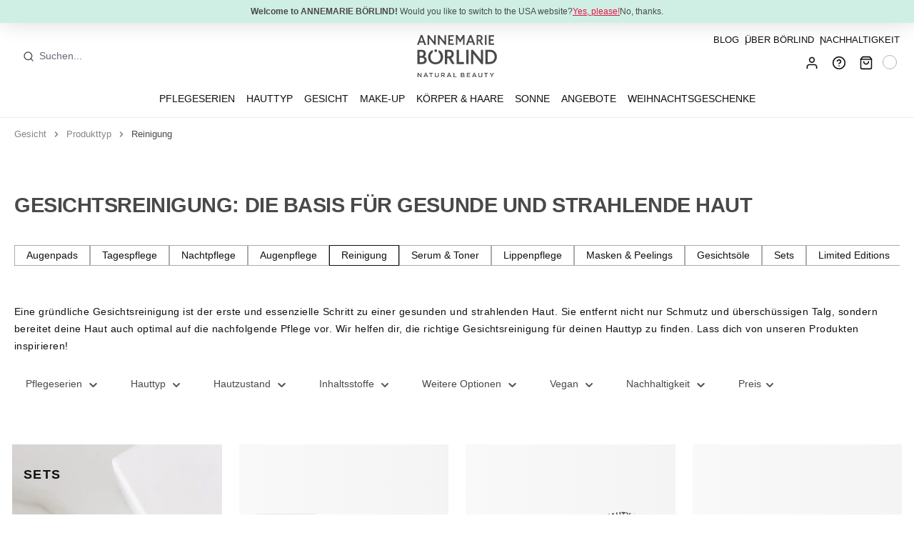

--- FILE ---
content_type: text/html; charset=UTF-8
request_url: https://www.boerlind.com/de-de/gesicht/reinigung.html?_pmclid=b_10741125_wp_3881042_k_3477858&boerlind_hauttyp=931%2C935%2C936&boerlind_pflegeserie=941%2C946%2C948%2C949%2C969%2C971&boerlind_vegan=738&gclid=Cj0KCQjwsuP5BRCoARIsAPtX_wG_jLZs44TTsvsmNVg1oov733ylWNGN-qLmkL1kyPVMHaT4Hm2QLTYaAuxtEALw_wcB
body_size: 50991
content:
<!DOCTYPE html>
<html lang="de-DE"
      itemscope="itemscope"
      >


    
                            
    <head>
                                
                                        <meta charset="utf-8">
            
                            <meta name="viewport"
                      content="width=device-width, initial-scale=1, shrink-to-fit=no">
            
                            <meta name="author"
                      content="">
                <meta name="robots"
                      content="index,follow">
                <meta name="revisit-after"
                      content="15 days">
                <meta name="keywords"
                      content="">
                <meta name="description"
                      content="Entdecke unsere sanfte und effektive Naturkosmetik-Gesichtsreinigung ➡ Jetzt das ideale Reinigungsprodukt finden!">
            
                    
                        <meta property="og:type" content="website"/>
        
                    <meta property="og:site_name" content="ANNEMARIE BÖRLIND Onlineshop"/>
        
                    <meta property="og:url" content="https://www.boerlind.com/de-de/gesicht/reinigung.html"/>
        
                                    <meta property="og:title" content="Gesichtsreinigung aus der Naturkosmetik | ANNEMARIE BÖRLIND"/>
                    
                                    <meta property="og:description" content="Entdecke unsere sanfte und effektive Naturkosmetik-Gesichtsreinigung ➡ Jetzt das ideale Reinigungsprodukt finden!"/>
                    
                                    <meta property="og:image" content="https://ab-dd.b-cdn.net/media/c7/34/58/1679663302/boerlind-logo_(2).svg?ts=1709125428"/>
                    
                    <meta name="twitter:card" content="summary"/>
        
                    <meta name="twitter:site" content="ANNEMARIE BÖRLIND Onlineshop"/>
        
                                    <meta property="twitter:title" content="Gesichtsreinigung aus der Naturkosmetik | ANNEMARIE BÖRLIND"/>
                    
                                    <meta property="twitter:description" content="Entdecke unsere sanfte und effektive Naturkosmetik-Gesichtsreinigung ➡ Jetzt das ideale Reinigungsprodukt finden!"/>
                    
                                    <meta property="twitter:image" content="https://ab-dd.b-cdn.net/media/c7/34/58/1679663302/boerlind-logo_(2).svg?ts=1709125428"/>
                        
                                    <meta 
                      content="ANNEMARIE BÖRLIND Onlineshop">
                <meta 
                      content="">
                <meta 
                      content="false">
                <meta 
                      content="https://ab-dd.b-cdn.net/media/c7/34/58/1679663302/boerlind-logo_(2).svg?ts=1709125428">
            

            <script src="https://cdn.ablyft.com/s/94154357.js"></script>
    
                                            <meta name="theme-color"
                      content="#fff">
                            
                                                

    
                                        <script src="https://api.crefopay.de/libs/3.0/apple-client.js"></script>
            
                        <script src="https://api.crefopay.de/libs/3.0/paypal-client.js"></script>
            

                    
            
                                        
        <script type="application/ld+json">
            [{"@context":"https:\/\/schema.org","@type":"BreadcrumbList","itemListElement":[{"@type":"ListItem","position":1,"name":"Gesicht","item":"https:\/\/www.boerlind.com\/de-de\/gesicht.html"},{"@type":"ListItem","position":2,"name":"Produkttyp","item":"https:\/\/www.boerlind.com\/de-de\/navigation\/e061b200352e460bb7860009212a94a4"},{"@type":"ListItem","position":3,"name":"Reinigung","item":"https:\/\/www.boerlind.com\/de-de\/gesicht\/reinigung.html"}]}]
        </script>
    



            <meta data-privacy-proxy-server="https://privacy-proxy-server.usercentrics.eu">
    

                    <link rel="shortcut icon"
                  href="https://ab-dd.b-cdn.net/media/e7/96/ea/1644826266/favicon.png?ts=1750663237">
        
                                <link rel="apple-touch-icon"
                  href="https://ab-dd.b-cdn.net/media/0c/78/78/1718110988/apple-touch-icon.png?ts=1749631829">
                    
        <link rel="canonical" href="https://www.boerlind.com/de-de/gesicht/reinigung.html" />
                    <title >Gesichtsreinigung aus der Naturkosmetik | ANNEMARIE BÖRLIND</title>
        
                <link rel="preload"
          href="https://www.boerlind.com/bundles/hmmhboerlindthemeplugin/font/GothamSSm-Book_Web.woff2?1765267651"
          as="font"
          crossorigin="anonymous"
          type="font/woff2">

    <link rel="preload"
          href="https://www.boerlind.com/bundles/hmmhboerlindthemeplugin/font/GothamSSm-Bold_Web.woff2?1765267651"
          as="font"
          crossorigin="anonymous"
          type="font/woff2">

    <style>
        @font-face {
            font-family: 'HCo Gotham SSm';
            src: url("https://www.boerlind.com/bundles/hmmhboerlindthemeplugin/font/GothamSSm-Light_Web.woff2?1765267651") format('woff2');
            font-weight: 300;
            font-style: normal;
            font-display: swap;
        }

        @font-face {
            font-family: 'HCo Gotham SSm';
            src: url("https://www.boerlind.com/bundles/hmmhboerlindthemeplugin/font/GothamSSm-LightItalic_Web.woff2?1765267651") format('woff2');
            font-weight: 300;
            font-style: italic;
            font-display: swap;
        }

        @font-face {
            font-family: 'HCo Gotham SSm';
            src: url("https://www.boerlind.com/bundles/hmmhboerlindthemeplugin/font/GothamSSm-Book_Web.woff2?1765267651") format('woff2');
            font-weight: 400;
            font-style: normal;
            font-display: swap;
        }

        @font-face {
            font-family: 'HCo Gotham SSm';
            src: url("https://www.boerlind.com/bundles/hmmhboerlindthemeplugin/font/GothamSSm-BookItalic_Web.woff2?1765267651") format('woff2');
            font-weight: 400;
            font-style: italic;
            font-display: swap;
        }

        @font-face {
            font-family: 'HCo Gotham SSm';
            src: url("https://www.boerlind.com/bundles/hmmhboerlindthemeplugin/font/GothamSSm-Medium_Web.woff2?1765267651") format('woff2');
            font-weight: 500;
            font-style: normal;
            font-display: swap;
        }

        @font-face {
            font-family: 'HCo Gotham SSm';
            src: url("https://www.boerlind.com/bundles/hmmhboerlindthemeplugin/font/GothamSSm-MediumItalic_Web.woff2?1765267651") format('woff2');
            font-weight: 500;
            font-style: italic;
            font-display: swap;
        }

        @font-face {
            font-family: 'HCo Gotham SSm';
            src: url("https://www.boerlind.com/bundles/hmmhboerlindthemeplugin/font/GothamSSm-Bold_Web.woff2?1765267651") format('woff2');
            font-weight: 700;
            font-style: normal;
            font-display: swap;
        }

        @font-face {
            font-family: 'HCo Gotham SSm';
            src: url("https://www.boerlind.com/bundles/hmmhboerlindthemeplugin/font/GothamSSm-BoldItalic_Web.woff2?1765267651") format('woff2');
            font-weight: 700;
            font-style: italic;
            font-display: swap;
        }
    </style>

                                                                              <link rel="stylesheet"
                      href="https://www.boerlind.com/theme/5fa17d60e1d10e23c834c82e85427d07/css/all.css?1767170354">
                                    

    
            <link rel="stylesheet" href="https://www.boerlind.com/bundles/moorlfoundation/storefront/css/animate.css?1765267647">
    
    
            <script type="application/javascript">window.moorlAnimationZIndex = "9000";</script>
    
            <style>
            :root {
                --moorl-advanced-search-width: 600px;
            }
        </style>
    
    <style type="text/css">
                                                            .bonus-system-redeem-points-container, .bonus-system-points-container,.bonus-system-points-header-container, .bonus-system-get-points-container  {
                background-color: #fbf5db !important;
            }
            .badge-bonus-product {
                                    color: #ffffff !important;
                                background-color: #fbf5db !important;
            }
            .sidebar-bonus-header {
                background-color: #fbf5db !important;
            }
        
        .bonus-brand {
                            background-color: #f1c40f !important;
                                        color: #ffffff !important;
                    }
                    .bonus-text {
                color: #ae8e0a !important;
            }
            .sidebar-bonus-header {
                color: #ae8e0a !important;
            }
            .bonus-system-points-header-container .bonus-text .nav-link.dropdown-toggle {
                color: #ae8e0a !important;
            }
            .bonus-system-account-left-menu .sidebar-bonus-header .bonus-you-have {
                color: #ae8e0a !important;
            }
            .bonus-system-account-left-menu .sidebar-bonus-header .bonus-you-have-points {
                color: #ae8e0a !important;
            }
            .bonus-system-points-header-container .bonus-text .nav-link.without-dropdown-toggle {
                color: #ae8e0a !important;
            }
                            .bonus-slider-container .noUi-horizontal .noUi-handle {
                background-color: #f1c40f !important;
            }
        
        /* Notification on a product detail page */
                    .alert-bonus-points {
                background-color: #f1c40f;
            }
        
        .alert-bonus-points .alert-content-container {
                            color: #ae8e0a;
                                        background-color: #fbf5db;
                    }

        /* Button: Buy with points */
        .bonus-products .points-buy-button {
                            color: #ffffff;
                                        background-color: #f1c40f;
                border-color: #f1c40f;
                    }

        .bonus-products .points-buy-button:hover {
                            color: #ffffff;
                                        background-color: color-mix(in srgb, #f1c40f 90%, black 10%);
                border-color: color-mix(in srgb, #f1c40f 90%, black 10%);
                    }
    </style>


      
    
                                                                                                                                                                                                                                                                                                                                                                                                                                    

    <style>
        .center-absolute{position:absolute;top:50%;left:50%;transform:translate(-50%,-50%)}.horizontal-scroll{display:flex;overflow-x:auto;gap:10px;white-space:nowrap;-ms-overflow-style:none;scrollbar-width:none}.horizontal-scroll::-webkit-scrollbar{display:none}.tab-list-border{border-bottom:1px solid #b2b2b2;padding-bottom:10px}.tab-navigation-list{display:flex;gap:10px;list-style-image:none!important;margin:0!important;padding:0!important}.tab-navigation-item,.tab-navigation-item-active{padding:12px 16px;background:#fff;border:1px solid #b2b2b2;justify-content:center;align-items:center;display:inline-flex;text-align:center;color:gray;font-size:14px;font-weight:400;word-wrap:break-word;text-decoration:none;transition:color .3s,border-color .3s}.underline,.underline-dt{background-color:#494949}.tab-navigation-item-active,.tab-navigation-item:hover{text-decoration:underline;text-underline-offset:3px}.tab-navigation-item a{color:inherit}.tab-navigation-item-active{border-color:#494949;color:#494949;font-weight:400}@media (max-width:991px){.tab-navigation-item,.tab-navigation-item-active{padding:8px 10px;font-size:13px}}.category-title{color:#494949;font-weight:600;text-transform:uppercase;letter-spacing:.1rem;font-size:1.5rem;line-height:38px}.underline{width:55px;height:2.5px}.underline-dt{margin-top:30px;width:80px;height:3px}.category-desc{text-align:left;color:#494949;font-size:1rem;font-weight:300;text-transform:none}.category-desc-dt{text-align:center;color:#494949;font-size:16px;font-weight:400;word-wrap:break-word}.content-pre-headline{color:#a5a5a5;font-size:16px;font-weight:300;margin-bottom:1.5rem;text-transform:uppercase}.content-text{color:#494949;font-size:16px;font-weight:400;line-height:26px}.content-h2,.content-h3,.system-care-title,.system-care-title--desktop{font-weight:600;text-transform:uppercase;color:#494949}.content-h2{font-size:20px;letter-spacing:0;margin-top:3rem;margin-bottom:1rem;line-height:1.6rem}.content-h3{font-size:18px;line-height:21px;letter-spacing:0;margin-top:2rem;margin-bottom:.5rem}@media (min-width:768px){h1{line-height:55px}}@media (max-width:767px){h1{line-height:40px}}.cms-element-category-selection__subcategory-content h3{overflow-wrap:break-word;hyphens:auto}.system-care-title,.system-care-title--desktop{letter-spacing:.1rem;font-size:1.9rem}.system-care-topline,.system-care-topline--desktop{color:#494949;font-weight:300;font-size:.8rem;display:block;margin-bottom:-.6rem}.system-care-subline,.system-care-subline--desktop{color:#494949;font-weight:300;font-size:1.2rem;margin-top:-.5rem;line-height:1.6rem}@media screen and (min-width:1921px){.system-care-title--desktop{font-size:3.1rem}.system-care-topline--desktop{font-size:1.1rem;margin-bottom:-.5rem}.system-care-subline--desktop{font-size:1.9rem;margin-top:.8rem;margin-bottom:.5rem;line-height:2.2rem}}@media screen and (max-width:1920px){.system-care-title--desktop{font-size:2.6rem}.system-care-topline--desktop{font-size:1rem;margin-bottom:-.6rem}.system-care-subline--desktop{font-size:1.6rem;margin-top:-.3rem;margin-bottom:.5rem;line-height:1.9rem}}@media screen and (max-width:919px){.system-care-title--desktop{font-size:2.3rem}.system-care-topline--desktop{font-size:.9rem;margin-bottom:-1rem}.system-care-subline--desktop{font-size:1.4rem;margin-top:-.8rem;margin-bottom:.5rem}}.cms-element-text ul{margin-left:1rem}.btn.focus,.btn:focus{box-shadow:none}.icon-sliders-horizontal svg{width:14px}.line-item-children.nesting-level-1{background-color:#f6f6f7}.cms-block-teaser-inform-inner__headline .cms-element-text:after{bottom:-1rem}.product-box .card-body .product-info{min-height:193px}.newsletter-registration__disclaimer{color:var(--color-brand-ab-400)}.bundle-sub-product-info{display:none!important}.list-group-item-action:focus,.list-group-item-action:hover,.order-item-detail-footer,.order-item-detail-footnote{background-color:#fff!important}.newsletter-registration{background:linear-gradient(94deg,#f3f1ef,#f3f1ef)!important}.product-box .card-body .product-badges,.review-wrapper{display:none}h3{letter-spacing:0!important}.footer-main::before{background:#cfefe5!important}.address-editor-create:not(.collapsed):hover,.address-editor-edit:not(.collapsed):hover,.address-editor-select:not(.collapsed):hover,.btn-buy:hover,.btn-primary:hover{background-color:var(--color-ab-400,#6d6d6d)!important;border-color:var(--color-ab-400,#6d6d6d)!important;color:#fff}

.product-box .card-body .product-image-wrapper h5, .product-box .card-body .product-image-wrapper .h5 {
    color: var(--color-ab-950) !important;
}
    </style>

                    <script src="https://www.boerlind.com/bundles/hmmhbasethemeplugin/datadog/datadog-config.js?1765267650"></script>
    <script src="https://www.boerlind.com/bundles/hmmhbasethemeplugin/datadog/loadDatadogRUM.js?1765267650"></script>
                            <script id="usercentrics-cmp" src="https://app.usercentrics.eu/browser-ui/latest/loader.js" data-settings-id="qo1ScyUudf29_D" async></script>
            
                
    <script>
        window.features = {"V6_5_0_0":true,"v6.5.0.0":true,"V6_6_0_0":true,"v6.6.0.0":true,"V6_7_0_0":false,"v6.7.0.0":false,"ADDRESS_SELECTION_REWORK":false,"address.selection.rework":false,"DISABLE_VUE_COMPAT":false,"disable.vue.compat":false,"ACCESSIBILITY_TWEAKS":true,"accessibility.tweaks":true,"ADMIN_VITE":false,"admin.vite":false,"TELEMETRY_METRICS":false,"telemetry.metrics":false,"PERFORMANCE_TWEAKS":false,"performance.tweaks":false,"CACHE_REWORK":false,"cache.rework":false,"PAYPAL_SETTINGS_TWEAKS":false,"paypal.settings.tweaks":false,"FEATURE_SWAGCMSEXTENSIONS_1":true,"feature.swagcmsextensions.1":true,"FEATURE_SWAGCMSEXTENSIONS_2":true,"feature.swagcmsextensions.2":true,"FEATURE_SWAGCMSEXTENSIONS_8":true,"feature.swagcmsextensions.8":true,"FEATURE_SWAGCMSEXTENSIONS_63":true,"feature.swagcmsextensions.63":true};
    </script>
        


        <script>
        window.countryMapping = {
                };
    </script>
    
    <script type="text/javascript" src="//widgets.trustedshops.com/reviews/tsSticker/tsProductStickerSummary.js"></script>


            
                    
        <script type="text/javascript" async defer src="https://apps.bazaarvoice.com/deployments/boerlind/main_site/production/de_DE/bv.js"></script>
    
                                                        
            <script>
            window.dataLayer = window.dataLayer || [];
            function gtag() { dataLayer.push(arguments); }

            (() => {
                const analyticsStorageEnabled = document.cookie.split(';').some((item) => item.trim().includes('google-analytics-enabled=1'));
                const adsEnabled = document.cookie.split(';').some((item) => item.trim().includes('google-ads-enabled=1'));

                // Always set a default consent for consent mode v2
                gtag('consent', 'default', {
                    'ad_user_data': adsEnabled ? 'granted' : 'denied',
                    'ad_storage': adsEnabled ? 'granted' : 'denied',
                    'ad_personalization': adsEnabled ? 'granted' : 'denied',
                    'analytics_storage': analyticsStorageEnabled ? 'granted' : 'denied'
                });
            })();
        </script>
            

                

            <!-- Google Tag Manager -->
        <script defer>
            (function(w,d,s,l,i){w[l]=w[l]||[];w[l].push({'gtm.start':
                    new Date().getTime(),event:'gtm.js'});var f=d.getElementsByTagName(s)[0],
                j=d.createElement(s),dl=l!='dataLayer'?'&l='+l:'';j.async=true;j.src=
                'https://www.googletagmanager.com/gtm.js?id='+i+dl;f.parentNode.insertBefore(j,f);
            })(window,document,'script','dataLayer', 'GTM-5XBGZ3D');
        </script>
        <!-- End Google Tag Manager -->
    
                                            
                    <script>
                (function (sCDN, sCDNProject, sCDNWorkspace, sCDNVers) {
                    if (
                        window.localStorage !== null &&
                        typeof window.localStorage === "object" &&
                        typeof window.localStorage.getItem === "function" &&
                        window.sessionStorage !== null &&
                        typeof window.sessionStorage === "object" &&
                        typeof window.sessionStorage.getItem === "function"
                    ) {
                        sCDNVers =
                            window.sessionStorage.getItem("jts_preview_version") ||
                            window.localStorage.getItem("jts_preview_version") ||
                            sCDNVers;
                    }
                    window.jentis = window.jentis || {};
                    window.jentis.config = window.jentis.config || {};
                    window.jentis.config.frontend = window.jentis.config.frontend || {};
                    window.jentis.config.frontend.cdnhost =
                        sCDN + "/get/" + sCDNWorkspace + "/web/" + sCDNVers + "/";
                    window.jentis.config.frontend.vers = sCDNVers;
                    window.jentis.config.frontend.env = sCDNWorkspace;
                    window.jentis.config.frontend.project = sCDNProject;
                    window._jts = window._jts || [];
                    var f = document.getElementsByTagName("script")[0];
                    var j = document.createElement("script");
                    j.async = true;
                    j.src = window.jentis.config.frontend.cdnhost + "cjmcri.js";
                    f.parentNode.insertBefore(j, f);
                })("https://w53cep.boerlind.com","boerlind-com","live", "_");

                if (!1) {
                    _jts.push({ track: "pageview" });
                    _jts.push({ track: "submit" });
                }
            </script>
            
                                                                <span map-tracking-data-ga4-to-jentis
                      data-map-tracking-data-ga4-to-jentis-options="{&quot;isGuest&quot;:null,&quot;customerMail&quot;:null,&quot;customerNumber&quot;:null}">
                </span>
                        


    
    <template
            data-hmmh-tracking-plugin
            data-hmmh-tracking-plugin-options="{&quot;salesChannel&quot;:{&quot;name&quot;:&quot;ANNEMARIE B\u00d6RLIND DE\/AT&quot;,&quot;id&quot;:&quot;99325c06af254a0faf9dd67948d8446d&quot;},&quot;activeEngines&quot;:[&quot;ga4&quot;],&quot;debugMode&quot;:false}"
    >
    </template>

                            
            <script type="text/javascript"
                                src='https://www.google.com/recaptcha/api.js?render=6Lc8AeAnAAAAAPMIrEJxbfoH49MuSa2_mnomoS4L'
                defer></script>
        <script>
                                        window.googleReCaptchaV3Active = true;
                    </script>
            
                
        
                                        <script>
                window.activeNavigationId = '72942d3abfe341c5989134ba35332067';
                window.router = {
                    'frontend.cart.offcanvas': '/de-de/checkout/offcanvas',
                    'frontend.cookie.offcanvas': '/de-de/cookie/offcanvas',
                    'frontend.checkout.finish.page': '/de-de/checkout/finish',
                    'frontend.checkout.info': '/de-de/widgets/checkout/info',
                    'frontend.menu.offcanvas': '/de-de/widgets/menu/offcanvas',
                    'frontend.cms.page': '/de-de/widgets/cms',
                    'frontend.cms.navigation.page': '/de-de/widgets/cms/navigation',
                    'frontend.account.addressbook': '/de-de/widgets/account/address-book',
                    'frontend.country.country-data': '/de-de/country/country-state-data',
                    'frontend.app-system.generate-token': '/de-de/app-system/Placeholder/generate-token',
                    };
                window.salesChannelId = '99325c06af254a0faf9dd67948d8446d';
            </script>
        
    
        <script>
        window.router['frontend.cms.crosssell'] = '/de-de/econdacrosssell';
    </script>
    


        
    <script>
        window.router['widgets.swag.cmsExtensions.quickview'] = '/de-de/swag/cms-extensions/quickview';
        window.router['widgets.swag.cmsExtensions.quickview.variant'] = '/de-de/swag/cms-extensions/quickview/variant';
    </script>

                                <script>
                
                window.breakpoints = {"xs":0,"sm":576,"md":768,"lg":992,"xl":1200,"xxl":1400};
            </script>
        
        
                        
                            <script>
                window.themeAssetsPublicPath = 'https://www.boerlind.com/theme/2dc4ce9d4ad445ca89c5ebfcb89f8ef3/assets/';
            </script>
        
                        
    <script>
        window.validationMessages = {"required":"Die Eingabe darf nicht leer sein.","email":"Ung\u00fcltige E-Mail-Adresse. Die E-Mail ben\u00f6tigt das Format \"nutzer@beispiel.de\".","confirmation":"Ihre Eingaben sind nicht identisch.","minLength":"Die Eingabe ist zu kurz."};
    </script>
        
                                                                <script>
                        window.themeJsPublicPath = 'https://www.boerlind.com/theme/5fa17d60e1d10e23c834c82e85427d07/js/';
                    </script>
                                            <script type="text/javascript" src="https://www.boerlind.com/theme/5fa17d60e1d10e23c834c82e85427d07/js/storefront/storefront.js?1767170357" defer></script>
                                            <script type="text/javascript" src="https://www.boerlind.com/theme/5fa17d60e1d10e23c834c82e85427d07/js/hmmh-dhl-integration-plugin/hmmh-dhl-integration-plugin.js?1767170358" defer></script>
                                            <script type="text/javascript" src="https://www.boerlind.com/theme/5fa17d60e1d10e23c834c82e85427d07/js/hmmh-geolocation-check-plugin/hmmh-geolocation-check-plugin.js?1767170358" defer></script>
                                            <script type="text/javascript" src="https://www.boerlind.com/theme/5fa17d60e1d10e23c834c82e85427d07/js/hmmh-magazine-columns-plugin/hmmh-magazine-columns-plugin.js?1767170358" defer></script>
                                            <script type="text/javascript" src="https://www.boerlind.com/theme/5fa17d60e1d10e23c834c82e85427d07/js/hmmh-sticky-contact-plugin/hmmh-sticky-contact-plugin.js?1767170358" defer></script>
                                            <script type="text/javascript" src="https://www.boerlind.com/theme/5fa17d60e1d10e23c834c82e85427d07/js/hmmh-suite-crm-connector-plugin/hmmh-suite-crm-connector-plugin.js?1767170358" defer></script>
                                            <script type="text/javascript" src="https://www.boerlind.com/theme/5fa17d60e1d10e23c834c82e85427d07/js/hmmh-tracking-plugin/hmmh-tracking-plugin.js?1767170358" defer></script>
                                            <script type="text/javascript" src="https://www.boerlind.com/theme/5fa17d60e1d10e23c834c82e85427d07/js/klavi-overd/klavi-overd.js?1767170358" defer></script>
                                            <script type="text/javascript" src="https://www.boerlind.com/theme/5fa17d60e1d10e23c834c82e85427d07/js/compra-password-validator-s-w6/compra-password-validator-s-w6.js?1767170358" defer></script>
                                            <script type="text/javascript" src="https://www.boerlind.com/theme/5fa17d60e1d10e23c834c82e85427d07/js/crefo-pay-storefront/crefo-pay-storefront.js?1767170358" defer></script>
                                            <script type="text/javascript" src="https://www.boerlind.com/theme/5fa17d60e1d10e23c834c82e85427d07/js/dvsn-return-shipment/dvsn-return-shipment.js?1767170358" defer></script>
                                            <script type="text/javascript" src="https://www.boerlind.com/theme/5fa17d60e1d10e23c834c82e85427d07/js/econd-cross-selll/econd-cross-selll.js?1767170358" defer></script>
                                            <script type="text/javascript" src="https://www.boerlind.com/theme/5fa17d60e1d10e23c834c82e85427d07/js/econd-loader/econd-loader.js?1767170358" defer></script>
                                            <script type="text/javascript" src="https://www.boerlind.com/theme/5fa17d60e1d10e23c834c82e85427d07/js/econd-web-analytics/econd-web-analytics.js?1767170358" defer></script>
                                            <script type="text/javascript" src="https://www.boerlind.com/theme/5fa17d60e1d10e23c834c82e85427d07/js/intedia-doofinder-s-w6/intedia-doofinder-s-w6.js?1767170358" defer></script>
                                            <script type="text/javascript" src="https://www.boerlind.com/theme/5fa17d60e1d10e23c834c82e85427d07/js/moorl-foundation/moorl-foundation.js?1767170358" defer></script>
                                            <script type="text/javascript" src="https://www.boerlind.com/theme/5fa17d60e1d10e23c834c82e85427d07/js/moorl-magazine/moorl-magazine.js?1767170358" defer></script>
                                            <script type="text/javascript" src="https://www.boerlind.com/theme/5fa17d60e1d10e23c834c82e85427d07/js/neti-next-easy-coupon/neti-next-easy-coupon.js?1767170358" defer></script>
                                            <script type="text/javascript" src="https://www.boerlind.com/theme/5fa17d60e1d10e23c834c82e85427d07/js/neti-next-easy-coupon-designs/neti-next-easy-coupon-designs.js?1767170358" defer></script>
                                            <script type="text/javascript" src="https://www.boerlind.com/theme/5fa17d60e1d10e23c834c82e85427d07/js/neti-next-store-locator/neti-next-store-locator.js?1767170358" defer></script>
                                            <script type="text/javascript" src="https://www.boerlind.com/theme/5fa17d60e1d10e23c834c82e85427d07/js/prems-bonus-system/prems-bonus-system.js?1767170358" defer></script>
                                            <script type="text/javascript" src="https://www.boerlind.com/theme/5fa17d60e1d10e23c834c82e85427d07/js/prems-one-page-checkout6/prems-one-page-checkout6.js?1767170358" defer></script>
                                            <script type="text/javascript" src="https://www.boerlind.com/theme/5fa17d60e1d10e23c834c82e85427d07/js/solid-advanced-slider-elements/solid-advanced-slider-elements.js?1767170358" defer></script>
                                            <script type="text/javascript" src="https://www.boerlind.com/theme/5fa17d60e1d10e23c834c82e85427d07/js/swag-amazon-pay/swag-amazon-pay.js?1767170358" defer></script>
                                            <script type="text/javascript" src="https://www.boerlind.com/theme/5fa17d60e1d10e23c834c82e85427d07/js/swag-cms-extensions/swag-cms-extensions.js?1767170358" defer></script>
                                            <script type="text/javascript" src="https://www.boerlind.com/theme/5fa17d60e1d10e23c834c82e85427d07/js/swag-pay-pal/swag-pay-pal.js?1767170358" defer></script>
                                            <script type="text/javascript" src="https://www.boerlind.com/theme/5fa17d60e1d10e23c834c82e85427d07/js/zeobv-bundle-products/zeobv-bundle-products.js?1767170358" defer></script>
                                            <script type="text/javascript" src="https://www.boerlind.com/theme/5fa17d60e1d10e23c834c82e85427d07/js/trusted-shops-easy-integration-s6/trusted-shops-easy-integration-s6.js?1767170358" defer></script>
                                            <script type="text/javascript" src="https://www.boerlind.com/theme/5fa17d60e1d10e23c834c82e85427d07/js/hmmh-base-theme-plugin/hmmh-base-theme-plugin.js?1767170358" defer></script>
                                            <script type="text/javascript" src="https://www.boerlind.com/theme/5fa17d60e1d10e23c834c82e85427d07/js/hmmh-boerlind-theme-plugin/hmmh-boerlind-theme-plugin.js?1767170358" defer></script>
                                                        

    
    
    	
    
            <script src="https://integrations.etrusted.com/applications/widget.js/v2" defer async></script>
         </head>

            <span data-hmmh-tracking-item="{&quot;totalvalue&quot;:0.0,&quot;currency&quot;:&quot;EUR&quot;,&quot;tax&quot;:0.0,&quot;shipping&quot;:0.0,&quot;domain_tracking_event_key&quot;:&quot;ecommerce_every_page_load_cart_data&quot;,&quot;promotions&quot;:[]}" hidden="hidden"></span>
                
        <body class="    is-ctl-navigation is-act-index
    ">

            
                
    
    
            <div id="page-top" class="skip-to-content bg-primary-subtle text-primary-emphasis overflow-hidden" tabindex="-1">
            <div class="container skip-to-content-container d-flex justify-content-center visually-hidden-focusable">
                                                                                        <a href="#content-main" class="skip-to-content-link d-inline-flex text-decoration-underline m-1 p-2 fw-bold gap-2">
                                Zum Hauptinhalt springen
                            </a>
                                            
                                                                        <a href="#header-main-search-input" class="skip-to-content-link d-inline-flex text-decoration-underline m-1 p-2 fw-bold gap-2 d-none d-sm-block">
                                Zur Suche springen
                            </a>
                                            
                                                                        <a href="#main-navigation-menu" class="skip-to-content-link d-inline-flex text-decoration-underline m-1 p-2 fw-bold gap-2 d-none d-lg-block">
                                Zur Hauptnavigation springen
                            </a>
                                                                        </div>
        </div>
        
        
    
    <div class="d-none" data-geolocation-banner
         data-geolocation-banner-options="{&quot;bannerEndpoint&quot;:&quot;\/de-de\/hmmh\/geolocation\/banner&quot;}">
    </div>

    <div class="d-none" data-geolocation-data-loader
            data-geolocation-data-loader-options="{&quot;geolocationCheckEndpoint&quot;:&quot;\/de-de\/hmmh\/geolocation\/country-data&quot;}"></div>

    			                <noscript class="noscript-main">
                
                <div role="alert"
         aria-live="polite"
                  class="alert alert-info d-flex align-items-center">
                                                                        
                                                        
                    <span class="icon icon-info">
                                <svg xmlns="http://www.w3.org/2000/svg" xmlns:xlink="http://www.w3.org/1999/xlink" width="24" height="24" viewBox="0 0 24 24"><defs><path d="M12 7c.5523 0 1 .4477 1 1s-.4477 1-1 1-1-.4477-1-1 .4477-1 1-1zm1 9c0 .5523-.4477 1-1 1s-1-.4477-1-1v-5c0-.5523.4477-1 1-1s1 .4477 1 1v5zm11-4c0 6.6274-5.3726 12-12 12S0 18.6274 0 12 5.3726 0 12 0s12 5.3726 12 12zM12 2C6.4772 2 2 6.4772 2 12s4.4772 10 10 10 10-4.4772 10-10S17.5228 2 12 2z" id="icons-default-info" /></defs><use xlink:href="#icons-default-info" fill="#758CA3" fill-rule="evenodd" /></svg>
            </span>
                                                        
                                    
                    <div class="alert-content-container">
                                                    
                                                        <div class="alert-content">                                                    Um unseren Shop in vollem Umfang nutzen zu können, empfehlen wir dir Javascript in deinem Browser zu aktivieren.
                                                                </div>                
                                                                </div>
            </div>

                </noscript>
        

            <!-- Google Tag Manager (noscript) -->
        <noscript>
            <iframe src="https://www.googletagmanager.com/ns.html?id=GTM-5XBGZ3D"
                    height="0" width="0" style="display:none;visibility:hidden">
            </iframe>
        </noscript>
        <!-- End Google Tag Manager (noscript) -->
    

	
					
					
												
		
            <div class="ecconfig d-none" data-clientkey="00002a59-167e13f2-ec30-332e-beb3-7673e6e3cbd9" data-containerid="6739"></div>
    
    			<div class="header-container full-layout"  data-sticky-header  data-flyout-menu="true">
																					
<div class="usp-banner-container has-etrusted ">
  <ul class="usp-list-container row">
    <li class="usp-list-item col-6 col-lg usp-one">
      <span class="usp-content">
        LIMITIERTE SETS: <a href="https://www.boerlind.com/de-de/pflegeserien/gesicht/ll-regeneration.html"> LL REGENERATION Creme + Geschenk</a>
      </span>
    </li>


          <li class="usp-list-item col-12 col-lg etrusted hide-trusted-shops-on-sticky-announcement-bar-mobile">
        <etrusted-widget data-etrusted-widget-id="wdg-8ff51963-ad3a-4932-9676-52d96900e0b0" class="d-none d-lg-block"></etrusted-widget>
        <etrusted-widget data-etrusted-widget-id="wdg-c690ba3d-f1be-4ad0-b2a0-0b62fa91363b" class="d-lg-none"></etrusted-widget>
      </li>
    
    <li class="usp-list-item col-6 col-lg usp-two">
      <span class="usp-content">
        JETZT BESTELLEN: <a href="https://www.boerlind.com/de-de/produkte/augenpflege-anti-aging-augenpads-gold.html">Goldene Augenpads sind zurück</a>
      </span>
    </li>

      </ul>
</div>

<!-- Additional informations in offcanvas -->
  <div class="offcanvas offcanvas-end promo-offcanvas" tabindex="-1" id="promo-one">
    <div class="offcanvas-header">
      <button type="button" class="btn-close" data-bs-dismiss="offcanvas" aria-label="general.close"></button>
    </div>
    <div class="offcanvas-body">
      Zertifizierte Naturkosmetik
    </div>
  </div>

  <div class="offcanvas offcanvas-end promo-offcanvas" tabindex="-1" id="promo-two">
    <div class="offcanvas-header">
      <button type="button" class="btn-close" data-bs-dismiss="offcanvas" aria-label="general.close"></button>
    </div>
    <div class="offcanvas-body">
      Lorem ipsum dolor sit amet, consetetur sadipscing elitr, sed diam nonumy eirmod tempor invidunt ut labore et dolore magna aliquyam erat, sed diam voluptua. At vero eos et accusam et justo duo dolores et ea rebum. Stet clita kasd gubergren, no sea takimata sanctus est Lorem ipsum dolor sit amet. Lorem ipsum dolor sit amet, consetetur sadipscing elitr, sed diam nonumy eirmod tempor invidunt ut labore et dolore magna aliquyam erat, sed diam voluptua. At vero eos et accusam et justo duo dolores et ea rebum. Stet clita kasd gubergren, no sea takimata sanctus est Lorem ipsum dolor sit amet.
    </div>
  </div>

  <div class="offcanvas offcanvas-end promo-offcanvas" tabindex="-1" id="promo-three">
    <div class="offcanvas-header">
      <button type="button" class="btn-close" data-bs-dismiss="offcanvas" aria-label="general.close"></button>
    </div>
    <div class="offcanvas-body">
      Lorem ipsum dolor sit amet, consetetur sadipscing elitr, sed diam nonumy eirmod tempor invidunt ut labore et dolore magna aliquyam erat, sed diam voluptua. At vero eos et accusam et justo duo dolores et ea rebum. Stet clita kasd gubergren, no sea takimata sanctus est Lorem ipsum dolor sit amet. Lorem ipsum dolor sit amet, consetetur sadipscing elitr, sed diam nonumy eirmod tempor invidunt ut labore et dolore magna aliquyam erat, sed diam voluptua. At vero eos et accusam et justo duo dolores et ea rebum. Stet clita kasd gubergren, no sea takimata sanctus est Lorem ipsum dolor sit amet.
    </div>
  </div>
									
				<div class="header-container-inner">
					            
    
        <header class="header-main">
                            <div class="container">
                                
    <div class="top-bar d-none d-lg-block">
                                </div>
    
        <div class="header-row">
                            
    <div class="header-search">
        <form action="/de-de/search"
              method="get"
              data-search-widget="true"
              data-search-widget-options='{&quot;searchWidgetMinChars&quot;:1}'
              data-url="/de-de/suggest?search="
              class="header-search-form">
                           <div class="input-group">
                    <svg style="width: var(--space-4);" xmlns="http://www.w3.org/2000/svg" width="24" height="24" viewBox="0 0 24 24" fill="none" stroke="currentColor" stroke-width="2" stroke-linecap="round" stroke-linejoin="round" class="feather feather-search">
                        <circle cx="11" cy="11" r="8"></circle>
                        <line x1="21" y1="21" x2="16.65" y2="16.65"></line>
                    </svg>
                    
                                            <input
                            type="search"
                            id="header-main-search-input doofinder-selector"
                            name="search"
                            class="form-control header-search-input"
                            autocomplete="off"
                            autocapitalize="off"
                            placeholder="Suchen..."
                            aria-label="Suchen..."
                            role="combobox"
                            aria-autocomplete="list"
                            aria-controls="search-suggest-listbox"
                            aria-expanded="false"
                            aria-describedby="search-suggest-result-info"
                            value="">
                    
                                            <button type="submit" style="visibility: hidden;"
                                class="btn header-search-btn"
                                aria-label="Suchen">
                            <span class="header-search-icon">
                                    
                    <span class="icon icon-search">
                                <svg xmlns="http://www.w3.org/2000/svg" xmlns:xlink="http://www.w3.org/1999/xlink" width="24" height="24" viewBox="0 0 24 24"><defs><path d="M10.0944 16.3199 4.707 21.707c-.3905.3905-1.0237.3905-1.4142 0-.3905-.3905-.3905-1.0237 0-1.4142L8.68 14.9056C7.6271 13.551 7 11.8487 7 10c0-4.4183 3.5817-8 8-8s8 3.5817 8 8-3.5817 8-8 8c-1.8487 0-3.551-.627-4.9056-1.6801zM15 16c3.3137 0 6-2.6863 6-6s-2.6863-6-6-6-6 2.6863-6 6 2.6863 6 6 6z" id="icons-default-search" /></defs><use xlink:href="#icons-default-search" fill="#758CA3" fill-rule="evenodd" /></svg>
            </span>
                                </span>
                        </button>
                    
                                            <button class="btn header-close-btn js-search-close-btn d-none"
                                type="button"
                                aria-label="Die Dropdown-Suche schließen">
                            <span class="header-close-icon">
                                    
                    <span class="icon icon-x">
                                <svg xmlns="http://www.w3.org/2000/svg" xmlns:xlink="http://www.w3.org/1999/xlink" width="24" height="24" viewBox="0 0 24 24"><defs><path d="m10.5858 12-7.293-7.2929c-.3904-.3905-.3904-1.0237 0-1.4142.3906-.3905 1.0238-.3905 1.4143 0L12 10.5858l7.2929-7.293c.3905-.3904 1.0237-.3904 1.4142 0 .3905.3906.3905 1.0238 0 1.4143L13.4142 12l7.293 7.2929c.3904.3905.3904 1.0237 0 1.4142-.3906.3905-1.0238.3905-1.4143 0L12 13.4142l-7.2929 7.293c-.3905.3904-1.0237.3904-1.4142 0-.3905-.3906-.3905-1.0238 0-1.4143L10.5858 12z" id="icons-default-x" /></defs><use xlink:href="#icons-default-x" fill="#758CA3" fill-rule="evenodd" /></svg>
            </span>
                                </span>
                        </button>
                                    </div>
                    </form>
    </div>
        
                    <div class="col d-lg-none">
                <div class="menu-button">
                                            <button
                            class="btn nav-main-toggle-btn header-actions-btn"
                            type="button"
                            data-off-canvas-menu="true"
                            aria-label="Menü"
                        >
                                                            <svg xmlns="http://www.w3.org/2000/svg" width="24" height="24" viewBox="0 0 24 24" fill="none" stroke="currentColor" stroke-width="2" stroke-linecap="round" stroke-linejoin="round" class="feather feather-menu">
                                    <line x1="3" y1="12" x2="21" y2="12"/>
                                    <line x1="3" y1="6" x2="21" y2="6"/>
                                    <line x1="3" y1="18" x2="21" y2="18"/>
                                </svg>
                                                    </button>
                                    </div>
            </div>
        
                        <div class="header-logo-main text-center">
                    <a class="header-logo-main-link"
               href="/de-de/"
               title="Zur Startseite gehen">
                                    <picture class="header-logo-picture d-block m-auto">
                                                                            
                                                                            
                                                                                    <img src="https://ab-dd.b-cdn.net/media/c7/34/58/1679663302/boerlind-logo_%282%29.svg?ts=1709125428"
                                     alt="Zur Startseite gehen"
                                     class="img-fluid header-logo-main-img">
                                                                        </picture>
                            </a>
            </div>
        
        <div class="header-actions-wrapper">
                            <div class="header-service-menu d-none d-lg-flex"
                    id="headerServiceMenu"
                    data-flyout-menu="true">
                    <ul>
                                                
                                                <li class="navigation-link--blog">
                        <a href="https://www.boerlind.com/de-de/blog"
                           data-flyout-menu-trigger="bf45b2eb73ef4bc7a5b0f1e8707cff45"
                                                      title="Blog"
                        >
                            Blog
                        </a>
                    </li>
                                                                        
                                                <li>
                        <a href="https://www.boerlind.com/de-de/ueber-boerlind"
                                                           class="navigation-service-flyout-link"
                             data-flyout-menu-trigger="268cf7e3a4fe4153a9061b1ec30dc9fc"                           title="Über Börlind"
                        >
                            Über Börlind
                        </a>
                    </li>
                                                                        
                                                <li>
                        <a href="https://www.boerlind.com/de-de/nachhaltigkeit"
                                                           class="navigation-service-flyout-link"
                             data-flyout-menu-trigger="85a01de86b99442188bca5f3c36af4c1"                           title="Nachhaltigkeit"
                        >
                            Nachhaltigkeit
                        </a>
                    </li>
                                        </ul>

                                                                                            <div class="navigation-flyouts navigation-flyouts--service is-blog">
                                                                                                        <div class="navigation-flyout"
                                     data-flyout-menu-id="bf45b2eb73ef4bc7a5b0f1e8707cff45">
                                    <div class="container">
                                                                                        <div class="row">
        <div class="navigation-flyout-content navigation-service-flyout navigation-service-flyout--blog">
                        
                                                                                                                                    
                            <div class="navigation-service-flyout__blog-categories">
                    <h5 class="navigation-service-flyout__section-title">Kategorien</h5>

                    <div class="navigation-service-flyout__blog-categories-list">
                                                                                                            
                            
                                                                                                                        
                            <a class="navigation-service-flyout__blog-category-wrapper"
                               href="https://www.boerlind.com/de-de/blog?magazine-article-category=fd9cc06ae96345cd84da593e5f50a1a6&order=standard&p=1"
                            >
                                                                                        
                        
                        
    
    
    
    
        
            <img src="https://ab-dd.b-cdn.net/media/10/52/63/1693292448/boerlind-geschichte-geschaeftsfuehrung-nicolas-alicia.png?ts=1749806603"                          class="navigation-service-flyout__blog-category-cover" loading="lazy"        />
    
                                
                                <div class="navigation-service-flyout__blog-category">
                                    <div class="navigation-service-flyout__blog-category-title">
                                        Über uns
                                    </div>
                                </div>
                            </a>
                                                                                                            
                            
                                                                                                                        
                            <a class="navigation-service-flyout__blog-category-wrapper"
                               href="https://www.boerlind.com/de-de/blog?magazine-article-category=49d2f3a71aa943c9a852c15ce96fb3b6&order=standard&p=1"
                            >
                                                                                        
                        
                        
    
    
    
    
        
            <img src="https://ab-dd.b-cdn.net/media/fb/19/49/1724148731/wissen-269x269px.webp?ts=1749633195"                          class="navigation-service-flyout__blog-category-cover" loading="lazy"        />
    
                                
                                <div class="navigation-service-flyout__blog-category">
                                    <div class="navigation-service-flyout__blog-category-title">
                                        Wissen
                                    </div>
                                </div>
                            </a>
                                                                                                            
                            
                                                                                                                        
                            <a class="navigation-service-flyout__blog-category-wrapper"
                               href="https://www.boerlind.com/de-de/blog?magazine-article-category=7662eccedd1a44328bcbb5be03b7c00f&order=standard&p=1"
                            >
                                                                                        
                        
                        
    
    
    
    
        
            <img src="https://ab-dd.b-cdn.net/media/a6/50/f0/1724148731/hautpflege-269x269px.webp?ts=1749633192"                          class="navigation-service-flyout__blog-category-cover" loading="lazy"        />
    
                                
                                <div class="navigation-service-flyout__blog-category">
                                    <div class="navigation-service-flyout__blog-category-title">
                                        Hautpflege
                                    </div>
                                </div>
                            </a>
                                                                                                            
                            
                                                                                                                        
                            <a class="navigation-service-flyout__blog-category-wrapper"
                               href="https://www.boerlind.com/de-de/blog?magazine-article-category=cbf3274d79a2409ba449be7b65bddf7e&order=standard&p=1"
                            >
                                                                                        
                        
                        
    
    
    
    
        
            <img src="https://ab-dd.b-cdn.net/media/c8/5d/7f/1724148732/inhaltsstoffe-269x269px.webp?ts=1749633193"                          class="navigation-service-flyout__blog-category-cover" loading="lazy"        />
    
                                
                                <div class="navigation-service-flyout__blog-category">
                                    <div class="navigation-service-flyout__blog-category-title">
                                        Inhaltsstoffe
                                    </div>
                                </div>
                            </a>
                                                                                                            
                            
                                                                                                                        
                            <a class="navigation-service-flyout__blog-category-wrapper"
                               href="https://www.boerlind.com/de-de/blog?magazine-article-category=870b50fcd89645ffa870e41edec40795&order=standard&p=1"
                            >
                                                                                        
                        
                        
    
    
    
    
        
            <img src="https://ab-dd.b-cdn.net/media/36/27/a4/1724148732/make-up-269x269px.webp?ts=1749633193"                          class="navigation-service-flyout__blog-category-cover" loading="lazy"        />
    
                                
                                <div class="navigation-service-flyout__blog-category">
                                    <div class="navigation-service-flyout__blog-category-title">
                                        Make-up
                                    </div>
                                </div>
                            </a>
                                                                                                            
                            
                                                                                                                        
                            <a class="navigation-service-flyout__blog-category-wrapper"
                               href="https://www.boerlind.com/de-de/blog?magazine-article-category=e188270553d24cb8910172e53fe1bed4&order=standard&p=1"
                            >
                                                                                        
                        
                        
    
    
    
    
        
            <img src="https://ab-dd.b-cdn.net/media/42/2f/5b/1724148923/soziales-engagement-269x269px.webp?ts=1749633196"                          class="navigation-service-flyout__blog-category-cover" loading="lazy"        />
    
                                
                                <div class="navigation-service-flyout__blog-category">
                                    <div class="navigation-service-flyout__blog-category-title">
                                        Soziales Engagement
                                    </div>
                                </div>
                            </a>
                                            </div>
                </div>
            
                            <a href="https://www.boerlind.com/de-de/blog/beauty-adventskalender-selber-machen"
                class="navigation-service-flyout__blog-latest-post">
                    <h5 class="navigation-service-flyout__section-title">Neueste Beiträge</h5>

                    <div class="navigation-service-flyout__blog-latest-post-image">
                                            
                        
                        
    
                
                
    
        
            <img src="https://ab-dd.b-cdn.net/media/e9/84/5a/1763024367/ab-blog-beauty-adventskalender-selber-machen-header.webp?ts=1763024571"                          loading="lazy" alt="Selbstgemachter Beauty-Adventskalender mit liebevoll verpackten Papiertüten und roten Herzaufklebern neben einem geschmückten Weihnachtsbaum" title="Beauty-Adventskalender selber machen – kreative DIY-Idee für die Weihnachtszeit"        />
    
                    </div>

                    <div class="navigation-service-flyout__blog-latest-post-title">
                        Beauty-Adventskalender selber machen
                    </div>

                    <div class="navigation-service-flyout__blog-latest-post-teaser">
                        Ein selbstgemachter Beauty-Adventskalender lädt ein, die Vorweihnachtszeit achtsam zu genießen. Ob ganz selbstgemacht oder mit sorgfältig kuratierten, hochwertigen Produkten kombiniert: Wir haben unsere liebsten DIYs, Wellnessmomente und Pflegegeschenke für euch zusammengefasst.
                    </div>

                    <span class="navigation-service-flyout__blog-latest-post-button">
                        Zum Blogbeitrag >
                    </span>
                </a>
                    </div>
    </div>
                                                                            </div>
                                </div>
                            
                                                            </div>
                                                                                                        <div class="navigation-flyouts navigation-flyouts--service">
                                                                                                        <div class="navigation-flyout"
                                     data-flyout-menu-id="268cf7e3a4fe4153a9061b1ec30dc9fc">
                                    <div class="container">
                                                                                        
                
            <div class="row navigation-flyout-content navigation-service-flyout navigation-service-flyout--four-col">
                                                                                                                                                                                                                        <div class="col">
                            <div class="navigation-flyout-categories">
                                                                    <div class=" navigation-service-flyout-sub-headline-wrapper">
                                                                                                                            <a
                                                    href="https://www.boerlind.com/de-de/ueber-boerlind/pflegekonzept"
                                                    class=" nav-item nav-link navigation-flyout-link is-level-0"
                                                    
                                                    title="Pflegekonzept"
                                                                                                                                                    >
                                                Pflegekonzept
                                            </a>
                                        
                                                                            </div>
                                                                                                                                                                                                                                                                                                                                            
                                                                                            <a class="nav-item nav-link navigation-flyout-link is-level-4"
                                                   href="https://www.boerlind.com/de-de/ueber-boerlind/pflegekonzept/systempflege"
                                                   
                                                                                                      title="Systempflege">
                                                    <span >Systempflege</span>
                                                </a>
                                                                                                                                                                                                                                                                                                                
                                                                                            <a class="nav-item nav-link navigation-flyout-link is-level-4"
                                                   href="https://www.boerlind.com/de-de/ueber-boerlind/pflegekonzept/beratungstage"
                                                   
                                                                                                      title="Beratungstage">
                                                    <span >Beratungstage</span>
                                                </a>
                                                                                                                                                                                                                                                                                                                
                                                                                            <a class="nav-item nav-link navigation-flyout-link is-level-4"
                                                   href="https://www.boerlind.com/de-de/ueber-boerlind/pflegekonzept/annemarie-boerlind-spa"
                                                   
                                                                                                      title="ANNEMARIE BÖRLIND SPA">
                                                    <span >ANNEMARIE BÖRLIND SPA</span>
                                                </a>
                                                                                                                                                                                                                                                                                                                
                                                                                            <a class="nav-item nav-link navigation-flyout-link is-level-4"
                                                   href="https://www.boerlind.com/de-de/ueber-boerlind/pflegekonzept/partner-spas"
                                                   
                                                                                                      title="Partner SPAs">
                                                    <span >Partner SPAs</span>
                                                </a>
                                                                                                                                                                                    </div>
                        </div>
                                    
                                                                                                                                                                                                                                <div class="col">
                            <div class="navigation-flyout-categories">
                                                                    <div class=" navigation-service-flyout-sub-headline-wrapper">
                                                                                                                            <a
                                                    href="https://www.boerlind.com/de-de/ueber-boerlind/marke"
                                                    class=" nav-item nav-link navigation-flyout-link is-level-0"
                                                    
                                                    title="Marke"
                                                                                                                                                    >
                                                Marke
                                            </a>
                                        
                                                                            </div>
                                                                                                                                                                                                                                                                                                                                            
                                                                                            <a class="nav-item nav-link navigation-flyout-link is-level-4"
                                                   href="https://www.boerlind.com/de-de/ueber-boerlind/marke/effektive-naturkosmetik"
                                                   
                                                                                                      title="Effektive Naturkosmetik">
                                                    <span >Effektive Naturkosmetik</span>
                                                </a>
                                                                                                                                                                                                                                                                                                                
                                                                                            <a class="nav-item nav-link navigation-flyout-link is-level-4"
                                                   href="https://www.boerlind.com/de-de/ueber-boerlind/marke/philosophie"
                                                   
                                                                                                      title="Philosophie">
                                                    <span >Philosophie</span>
                                                </a>
                                                                                                                                                                                                                                                                                                                
                                                                                            <a class="nav-item nav-link navigation-flyout-link is-level-4"
                                                   href="https://www.boerlind.com/de-de/ueber-boerlind/marke/imagefilm"
                                                   
                                                                                                      title="Imagefilm">
                                                    <span >Imagefilm</span>
                                                </a>
                                                                                                                                                                                                                                                                                                                
                                                                                            <a class="nav-item nav-link navigation-flyout-link is-level-4"
                                                   href="https://www.boerlind.com/de-de/ueber-boerlind/marke/auszeichnungen"
                                                   
                                                                                                      title="Auszeichnungen">
                                                    <span >Auszeichnungen</span>
                                                </a>
                                                                                                                                                                                                                                                                                                                
                                                                                            <a class="nav-item nav-link navigation-flyout-link is-level-4"
                                                   href="https://www.boerlind.com/de-de/ueber-boerlind/marke/testergebnisse"
                                                   
                                                                                                      title="Testergebnisse">
                                                    <span >Testergebnisse</span>
                                                </a>
                                                                                                                                                                                    </div>
                        </div>
                                    
                                                                                                                                                                                                                                <div class="col">
                            <div class="navigation-flyout-categories">
                                                                    <div class=" navigation-service-flyout-sub-headline-wrapper">
                                                                                                                            <a
                                                    href="https://www.boerlind.com/de-de/ueber-boerlind/unternehmen"
                                                    class=" nav-item nav-link navigation-flyout-link is-level-0"
                                                    
                                                    title="Unternehmen"
                                                                                                                                                    >
                                                Unternehmen
                                            </a>
                                        
                                                                            </div>
                                                                                                                                                                                                                                                                                                                                            
                                                                                            <a class="nav-item nav-link navigation-flyout-link is-level-4"
                                                   href="https://www.boerlind.com/de-de/ueber-boerlind/unternehmen/boerlind-weltweit"
                                                   
                                                                                                      title="Börlind weltweit">
                                                    <span >Börlind weltweit</span>
                                                </a>
                                                                                                                                                                                                                                                                                                                
                                                                                            <a class="nav-item nav-link navigation-flyout-link is-level-4"
                                                   href="https://www.boerlind.com/de-de/ueber-boerlind/unternehmen/zertifizierung"
                                                   
                                                                                                      title="Zertifizierung">
                                                    <span >Zertifizierung</span>
                                                </a>
                                                                                                                                                                                                                                                                                                                
                                                                                            <a class="nav-item nav-link navigation-flyout-link is-level-4"
                                                   href="https://www.boerlind.com/de-de/ueber-boerlind/unternehmen/annemarie-lindner"
                                                   
                                                                                                      title="Annemarie Lindner">
                                                    <span >Annemarie Lindner</span>
                                                </a>
                                                                                                                                                                                                                                                                                                                
                                                                                            <a class="nav-item nav-link navigation-flyout-link is-level-4"
                                                   href="https://www.boerlind.com/de-de/ueber-boerlind/unternehmen/geschichte"
                                                   
                                                                                                      title="Geschichte">
                                                    <span >Geschichte</span>
                                                </a>
                                                                                                                                                                                                                                                                                                                
                                                                                            <a class="nav-item nav-link navigation-flyout-link is-level-4"
                                                   href="https://www.boerlind.com/de-de/ueber-boerlind/unternehmen/unsere-marken"
                                                   
                                                                                                      title="Unsere Marken">
                                                    <span >Unsere Marken</span>
                                                </a>
                                                                                                                                                                                                                                                                                                                
                                                                                            <a class="nav-item nav-link navigation-flyout-link is-level-4"
                                                   href="https://www.boerlind.com/de-de/ueber-boerlind/unternehmen/presse"
                                                   
                                                                                                      title="Presse">
                                                    <span >Presse</span>
                                                </a>
                                                                                                                                                                                    </div>
                        </div>
                                    
                                                                                                                                                                                                                                <div class="col">
                            <div class="navigation-flyout-categories">
                                                                    <div class=" navigation-service-flyout-sub-headline-wrapper">
                                                                                                                            <a
                                                    href="https://www.boerlind.com/de-de/ueber-boerlind/karriere"
                                                    class=" nav-item nav-link navigation-flyout-link is-level-0"
                                                    
                                                    title="Karriere"
                                                                                                                                                    >
                                                Karriere
                                            </a>
                                        
                                                                            </div>
                                                                                                                                                                                                                                                                                                                                            
                                                                                            <a class="nav-item nav-link navigation-flyout-link is-level-4"
                                                   href="https://www.boerlind.com/de-de/ueber-boerlind/karriere/stellenangebote"
                                                   
                                                                                                      title="Stellenangebote">
                                                    <span >Stellenangebote</span>
                                                </a>
                                                                                                                                                                                                                                                                                                                
                                                                                            <a class="nav-item nav-link navigation-flyout-link is-level-4"
                                                   href="https://www.boerlind.com/de-de/ueber-boerlind/karriere/boerlind-als-arbeitgeber"
                                                   
                                                                                                      title="Börlind als Arbeitgeber">
                                                    <span >Börlind als Arbeitgeber</span>
                                                </a>
                                                                                                                                                                                                                                                                                                                
                                                                                            <a class="nav-item nav-link navigation-flyout-link is-level-4"
                                                   href="https://www.boerlind.com/de-de/ueber-boerlind/karriere/bewerbungsprozess-tipps"
                                                   
                                                                                                      title="Bewerbungsprozess &amp; Tipps">
                                                    <span >Bewerbungsprozess &amp; Tipps</span>
                                                </a>
                                                                                                                                                                                                                                                                                                                
                                                                                            <a class="nav-item nav-link navigation-flyout-link is-level-4"
                                                   href="https://www.boerlind.com/de-de/ueber-boerlind/karriere/faq-zur-bewerbung"
                                                   
                                                                                                      title="FAQ zur Bewerbung">
                                                    <span >FAQ zur Bewerbung</span>
                                                </a>
                                                                                                                                                                                    </div>
                        </div>
                                    
                                                                    <div class="col">
            </div>
                    </div>
                    <div class="row navigation-flyout-bar">
                                                                                                                                                                                                                                                                                                                                                                                                                                                    </div>
                                                                                        </div>
                                </div>
                                                                                        </div>
                                                                                                        <div class="navigation-flyouts navigation-flyouts--service">
                                                                                                        <div class="navigation-flyout"
                                     data-flyout-menu-id="85a01de86b99442188bca5f3c36af4c1">
                                    <div class="container">
                                                                                        
                
            <div class="row navigation-flyout-content navigation-service-flyout navigation-service-flyout--four-col">
                                                                                                                                                                                                                        <div class="col-3 col-xl-3">
                            <div class="navigation-flyout-categories">
                                                                    <div class="navigation-service-flyout-cat-wrapper ">
                                                                                                                            <a
                                                    href="https://www.boerlind.com/de-de/nachhaltigkeit/unser-soziales-engagement"
                                                    class="service-teaser-headline nav-item nav-link navigation-flyout-link is-level-0"
                                                    
                                                    title="Unser soziales Engagement"
                                                                                                                                                    >
                                                Unser soziales Engagement
                                            </a>
                                        
                                                                                                        
                        
                        
    
    
    
    
                
                                            
                
                    
            <img src="https://ab-dd.b-cdn.net/media/d8/7b/8b/1690455479/01-boerlind-megamenue-nachhaltigkeit-soziales-engagement_%282%29.jpg?ts=1750084870"                             srcset="https://ab-dd.b-cdn.net/thumbnail/d8/7b/8b/1690455479/01-boerlind-megamenue-nachhaltigkeit-soziales-engagement_%282%29_1920x1920.jpg?ts=1690455480 1920w, https://ab-dd.b-cdn.net/thumbnail/d8/7b/8b/1690455479/01-boerlind-megamenue-nachhaltigkeit-soziales-engagement_%282%29_400x400.jpg?ts=1690455480 400w, https://ab-dd.b-cdn.net/thumbnail/d8/7b/8b/1690455479/01-boerlind-megamenue-nachhaltigkeit-soziales-engagement_%282%29_800x800.jpg?ts=1690455480 800w"
                                sizes="310px"
                                         class="navigation-flyout-teaser-image" alt="Zwei Frauen übergeben in ländlicher Umgebung einen gefüllten Sack, Haus und Solarpanel im Hintergrund" data-object-fit="cover" loading="lazy"        />
    
                                                                            </div>
                                                                            <div class="navigation-service-flyout-cat-desc"><p style="font-size: 14px;">Ob Aloe vera aus Guatemala oder Rosenkirschöl aus Nepal: Erfahre mehr über unsere sozialen und ökologischen Projekte.</p> </div>
                                                                                                                                    </div>
                        </div>
                                    
                                                                                                                                                                                                                                <div class="col-3 col-xl-3">
                            <div class="navigation-flyout-categories">
                                                                    <div class="navigation-service-flyout-cat-wrapper ">
                                                                                                                            <a
                                                    href="https://www.boerlind.com/de-de/nachhaltigkeit/unser-oekologischer-beitrag"
                                                    class="service-teaser-headline nav-item nav-link navigation-flyout-link is-level-0"
                                                    
                                                    title="Unser ökologischer Beitrag"
                                                                                                                                                    >
                                                Unser ökologischer Beitrag
                                            </a>
                                        
                                                                                                        
                        
                        
    
    
    
    
                
                                            
                
                    
            <img src="https://ab-dd.b-cdn.net/media/7c/8e/99/1690455552/02-boerlind-megamenue-nachhaltigkeit-oekologischer-beitrag_%282%29.jpg?ts=1750089471"                             srcset="https://ab-dd.b-cdn.net/thumbnail/7c/8e/99/1690455552/02-boerlind-megamenue-nachhaltigkeit-oekologischer-beitrag_%282%29_1920x1920.jpg?ts=1690455553 1920w, https://ab-dd.b-cdn.net/thumbnail/7c/8e/99/1690455552/02-boerlind-megamenue-nachhaltigkeit-oekologischer-beitrag_%282%29_800x800.jpg?ts=1690455553 800w, https://ab-dd.b-cdn.net/thumbnail/7c/8e/99/1690455552/02-boerlind-megamenue-nachhaltigkeit-oekologischer-beitrag_%282%29_400x400.jpg?ts=1690455553 400w"
                                sizes="310px"
                                         class="navigation-flyout-teaser-image" alt="Nahaufnahme eines grünen Blattes mit Wassertropfen, unscharfer Hintergrund mit weiteren Blättern" data-object-fit="cover" loading="lazy"        />
    
                                                                            </div>
                                                                            <div class="navigation-service-flyout-cat-desc"><p style="font-size: 14px;">Welchen Beitrag leisten wir, um unseren ökologischen Fußabdruck auf dieser Erde zu minimieren? Hier erfährst du mehr.</p> 

</div>
                                                                                                                                    </div>
                        </div>
                                    
                                                                                                                                                                                                                                <div class="col-3 col-xl-3">
                            <div class="navigation-flyout-categories">
                                                                    <div class="navigation-service-flyout-cat-wrapper ">
                                                                                                                            <a
                                                    href="https://www.boerlind.com/de-de/nachhaltigkeit/unser-oekonomischer-beitrag"
                                                    class="service-teaser-headline nav-item nav-link navigation-flyout-link is-level-0"
                                                    
                                                    title="Unser ökonomischer Beitrag"
                                                                                                                                                    >
                                                Unser ökonomischer Beitrag
                                            </a>
                                        
                                                                                                        
                        
                        
    
    
    
    
                
                                            
                
                    
            <img src="https://ab-dd.b-cdn.net/media/c9/c6/9b/1690455567/03-boerlind-megamenue-nachhaltigkeit-oekonomischer-beitrag_%283%29.jpg?ts=1749745243"                             srcset="https://ab-dd.b-cdn.net/thumbnail/c9/c6/9b/1690455567/03-boerlind-megamenue-nachhaltigkeit-oekonomischer-beitrag_%283%29_800x800.jpg?ts=1690455568 800w, https://ab-dd.b-cdn.net/thumbnail/c9/c6/9b/1690455567/03-boerlind-megamenue-nachhaltigkeit-oekonomischer-beitrag_%283%29_400x400.jpg?ts=1690455568 400w, https://ab-dd.b-cdn.net/thumbnail/c9/c6/9b/1690455567/03-boerlind-megamenue-nachhaltigkeit-oekonomischer-beitrag_%283%29_1920x1920.jpg?ts=1690455568 1920w"
                                sizes="310px"
                                         class="navigation-flyout-teaser-image" alt="Luftaufnahme eines Industriegebäudes mit Solaranlagen auf dem Dach, umgeben von Wald und Parkplätzen" data-object-fit="cover" loading="lazy"        />
    
                                                                            </div>
                                                                            <div class="navigation-service-flyout-cat-desc"><p style="font-size: 14px;">Finanzielle Unabhängigkeit und langjährige Partnerschaften: Erfahre mehr über unseren ökonomischen Beitrag.</p>

</div>
                                                                                                                                    </div>
                        </div>
                                    
                                                                                                                                                                                                                                <div class="col-3 col-xl-3">
                            <div class="navigation-flyout-categories">
                                                                    <div class="navigation-service-flyout-cat-wrapper ">
                                                                                                                            <a
                                                    href="https://www.boerlind.com/de-de/nachhaltigkeit/unsere-mission"
                                                    class="service-teaser-headline nav-item nav-link navigation-flyout-link is-level-0"
                                                    
                                                    title="Unsere Mission"
                                                                                                                                                    >
                                                Unsere Mission
                                            </a>
                                        
                                                                                                        
                        
                        
    
    
    
    
                
                                            
                
                    
            <img src="https://ab-dd.b-cdn.net/media/30/b3/08/1690455660/04-boerlind-megamenue-nachhaltigkeit-mission-2025_%281%29.jpg?ts=1749645391"                             srcset="https://ab-dd.b-cdn.net/thumbnail/30/b3/08/1690455660/04-boerlind-megamenue-nachhaltigkeit-mission-2025_%281%29_1920x1920.jpg?ts=1690455661 1920w, https://ab-dd.b-cdn.net/thumbnail/30/b3/08/1690455660/04-boerlind-megamenue-nachhaltigkeit-mission-2025_%281%29_800x800.jpg?ts=1690455661 800w, https://ab-dd.b-cdn.net/thumbnail/30/b3/08/1690455660/04-boerlind-megamenue-nachhaltigkeit-mission-2025_%281%29_400x400.jpg?ts=1690455661 400w"
                                sizes="310px"
                                         class="navigation-flyout-teaser-image" alt="Hand in Jacke berührt grüne Blätter an einem Strauch vor unscharfem, grünem Hintergrund" data-object-fit="cover" loading="lazy"        />
    
                                                                            </div>
                                                                            <div class="navigation-service-flyout-cat-desc"><p style="font-size: 14px;">Erfahre mehr über unsere Nachhaltigkeitsstrategie „Mission 2025“ und wie wir diese umsetzen möchten.</p>

</div>
                                                                                                                                    </div>
                        </div>
                                    
                                                                </div>
                    <div class="row navigation-flyout-bar">
                                                                                                                                    <div class="col-3">
                            <div class="navigation-flyout-category-link">
                                                                                                                                                <a class="nav-link"
                                           href="https://www.boerlind.com/de-de/nachhaltigkeit/unser-soziales-engagement"
                                           
                                           title="Unser soziales Engagement">
                                                                                            Zum sozialen engagement
                                                    
                    <span class="icon icon-arrow-right icon-primary">
                                <svg xmlns="http://www.w3.org/2000/svg" xmlns:xlink="http://www.w3.org/1999/xlink" width="16" height="16" viewBox="0 0 16 16"><defs><path id="icons-solid-arrow-right" d="M6.7071 6.2929c-.3905-.3905-1.0237-.3905-1.4142 0-.3905.3905-.3905 1.0237 0 1.4142l3 3c.3905.3905 1.0237.3905 1.4142 0l3-3c.3905-.3905.3905-1.0237 0-1.4142-.3905-.3905-1.0237-.3905-1.4142 0L9 8.5858l-2.2929-2.293z" /></defs><use transform="rotate(-90 9 8.5)" xlink:href="#icons-solid-arrow-right" fill="#758CA3" fill-rule="evenodd" /></svg>
            </span>
                                                                                        </a>
                                                                                                </div>
                        </div>
                                                                                                                                            <div class="col-3">
                            <div class="navigation-flyout-category-link">
                                                                                                                                                <a class="nav-link"
                                           href="https://www.boerlind.com/de-de/nachhaltigkeit/unser-oekologischer-beitrag"
                                           
                                           title="Unser ökologischer Beitrag">
                                                                                            Zum ökologischen Beitrag
                                                    
                    <span class="icon icon-arrow-right icon-primary">
                                <svg xmlns="http://www.w3.org/2000/svg" xmlns:xlink="http://www.w3.org/1999/xlink" width="16" height="16" viewBox="0 0 16 16"><use transform="rotate(-90 9 8.5)" xlink:href="#icons-solid-arrow-right" fill="#758CA3" fill-rule="evenodd" /></svg>
            </span>
                                                                                        </a>
                                                                                                </div>
                        </div>
                                                                                                                                            <div class="col-3">
                            <div class="navigation-flyout-category-link">
                                                                                                                                                <a class="nav-link"
                                           href="https://www.boerlind.com/de-de/nachhaltigkeit/unser-oekonomischer-beitrag"
                                           
                                           title="Unser ökonomischer Beitrag">
                                                                                            Zum ökonomischen Beitrag
                                                    
                    <span class="icon icon-arrow-right icon-primary">
                                <svg xmlns="http://www.w3.org/2000/svg" xmlns:xlink="http://www.w3.org/1999/xlink" width="16" height="16" viewBox="0 0 16 16"><use transform="rotate(-90 9 8.5)" xlink:href="#icons-solid-arrow-right" fill="#758CA3" fill-rule="evenodd" /></svg>
            </span>
                                                                                        </a>
                                                                                                </div>
                        </div>
                                                                                                                                            <div class="col-3">
                            <div class="navigation-flyout-category-link">
                                                                                                                                                <a class="nav-link"
                                           href="https://www.boerlind.com/de-de/nachhaltigkeit/unsere-mission"
                                           
                                           title="Unsere Mission">
                                                                                            Zu unserer Mission
                                                    
                    <span class="icon icon-arrow-right icon-primary">
                                <svg xmlns="http://www.w3.org/2000/svg" xmlns:xlink="http://www.w3.org/1999/xlink" width="16" height="16" viewBox="0 0 16 16"><use transform="rotate(-90 9 8.5)" xlink:href="#icons-solid-arrow-right" fill="#758CA3" fill-rule="evenodd" /></svg>
            </span>
                                                                                        </a>
                                                                                                </div>
                        </div>
                                                            </div>
                                                                                        </div>
                                </div>
                                                                                        </div>
                                        </div>
            
                                                <!--<div class="nav-main nav-inner col" sticky-header-navigation-target >
                                            </div>-->
                
                <div class="header-actions-col">
                                                    <div class="col-auto d-lg-none" style="margin: auto 0; padding: var(--space-1)">
                                <div class="search-toggle">
                                    <div style="position: relative; display: inline-block;">
                                        <input type="search" 
                                            id="doofinder-selector"
                                            name="search"
                                            value=""
                                            style="border: none; outline: none; background: transparent; padding: 0; margin: 0; cursor: pointer; width: 24px; height: 24px; padding-left: 20px;"
                                            data-bs-toggle="collapse"
                                            data-bs-target="#searchCollapse"
                                            aria-expanded="false"
                                            aria-controls="searchCollapse"
                                            aria-label="Search Button"
                                            readonly />
                                        
                                        <span style="position: absolute; left: 0; bottom: -2px; pointer-events: none;">
                                            <svg xmlns="http://www.w3.org/2000/svg" width="24" height="24" viewBox="0 0 24 24" fill="none" stroke="currentColor" stroke-width="2" stroke-linecap="round" stroke-linejoin="round" class="feather feather-search">
                                                <circle cx="11" cy="11" r="8"></circle>
                                                <line x1="21" y1="21" x2="16.65" y2="16.65"></line>
                                            </svg>
                                        </span>
                                    </div>
                                </div>
                            </div>
                        
                        
                                                                                                <div class="col-auto">
                                    <div class="account-menu">
                                            <div class="dropdown">
            <button class="btn account-menu-btn header-actions-btn"
            type="button"
            id="accountWidget"
            data-account-menu="true"
            data-bs-toggle="dropdown"
            aria-haspopup="true"
            aria-expanded="false"
            aria-label="Konto"
            title="Konto">
        <svg xmlns="http://www.w3.org/2000/svg" width="24" height="24" viewBox="0 0 24 24" fill="none" stroke="currentColor" stroke-width="2" stroke-linecap="round" stroke-linejoin="round" class="feather feather-user"><path d="M20 21v-2a4 4 0 0 0-4-4H8a4 4 0 0 0-4 4v2"/><circle cx="12" cy="7" r="4"/></svg>
        
        <div class="account-menu-text">
            Konto
        </div>
    </button>

                    <div class="dropdown-menu dropdown-menu-end account-menu-dropdown js-account-menu-dropdown"
                 aria-labelledby="accountWidget">
                

        
            <div class="offcanvas-header">
                            <button class="btn btn-light offcanvas-close js-offcanvas-close">
                                                
                    <span class="icon icon-x icon-sm">
                                <svg xmlns="http://www.w3.org/2000/svg" xmlns:xlink="http://www.w3.org/1999/xlink" width="24" height="24" viewBox="0 0 24 24"><use xlink:href="#icons-default-x" fill="#758CA3" fill-rule="evenodd" /></svg>
            </span>
                                        </button>
                    </div>
    
            <div class="offcanvas-body">
                <div class="account-menu">
                                    <div class="dropdown-header account-menu-header">
                    Konto
                </div>
                    
                                    <div class="account-menu-login">
                                            <a href="/de-de/account/login"
                           title="Anmelden"
                           class="btn btn-primary account-menu-login-button">
                            Anmelden
                        </a>
                    
                                            <div class="account-menu-register">
                            oder
                            <a href="/de-de/account/login"
                               title="Registrieren">
                                registrieren
                            </a>
                        </div>
                                    </div>
                    
                    <div class="account-menu-links">
                    <div class="header-account-menu">
        <div class="card account-menu-inner">
                                        
                                                <nav class="list-group list-group-flush account-aside-list-group">
                                                                                                    <a href="/de-de/account"
                                   title="Übersicht"
                                   class="list-group-item list-group-item-action account-aside-item"
                                   >
                                    Übersicht
                                </a>
                            

                                                            <a href="/de-de/account/profile"
                                   title="Persönliches Profil"
                                   class="list-group-item list-group-item-action account-aside-item"
                                   >
                                    Persönliches Profil
                                </a>
                            
                                                                <a href="/de-de/account/address"
                                   title="Adressen"
                                   class="list-group-item list-group-item-action account-aside-item"
                                   >
                                    Adressen
                                </a>
                            

            <div class="list-group-item list-group-item-action account-aside-item account-aside-bonus-menu">
            <a href="/de-de/account/bonus" class="account-aside-bonus-menu-title">Natural Beauty Club</a>

            <a class="list-group-item list-group-item-action p-0 account-aside-item account-aside-bonus-overview-link"
               href="https://boerlind.com/de-de/natural-beauty-club.html">
                Natural Beauty Club
            </a>

            <a class="list-group-item account-aside-item account-aside-bonus-item"
               href="/de-de/account/bonus"
               title="Übersicht" rel="nofollow">
                Übersicht
            </a>

                            <a class="list-group-item account-aside-item account-aside-bonus-item"
                   href="/de-de/bonus-products"
                   title="Prämienwelt" rel="nofollow">
                    Prämienwelt
                </a>
                    </div>
    
                                                                                                                        <a href="/de-de/account/payment"
                                   title="Zahlungsarten"
                                   class="list-group-item list-group-item-action account-aside-item"
                                   >
                                    Zahlungsarten
                                </a>
                                                            
                                                                <a href="/de-de/account/order"
                                   title="Bestellungen"
                                   class="list-group-item list-group-item-action account-aside-item"
                                   >
                                    Bestellungen
                                </a>
                            

                            

            <a href="/de-de/dvsn/return-shipment/list"
           title="Rücksendungen"
           class="list-group-item list-group-item-action account-aside-item">
            Rücksendungen
        </a>
    

                
                    </nav>
                            
                                                </div>
    </div>
            </div>
            </div>
        </div>
                </div>
            </div>
                                    </div>
                                </div>
                                                    
    
                                                    <a href="/de-de/service-kontakt/kontakt" class="btn help-menu-btn header-actions-btn">
    <svg xmlns="http://www.w3.org/2000/svg" width="24" height="24" viewBox="0 0 24 24" fill="none" stroke="currentColor" stroke-width="2" stroke-linecap="round" stroke-linejoin="round" class="feather feather-help-circle">
        <circle cx="12" cy="12" r="10"/>
        <path d="M9.09 9a3 3 0 0 1 5.83 1c0 2-3 3-3 3"/>
        <line x1="12" y1="17" x2="12.01" y2="17"/>
    </svg>
    <div class="help-menu-text">
        Hilfe
    </div>
</a>
                        
                                                                    <div
                                    class="header-cart"
                                    data-off-canvas-cart="true"
                                >
                                    <a class="btn header-cart-btn header-actions-btn"
                                        href="/de-de/checkout/cart"
                                        data-cart-widget="true"
                                        title="Warenkorb"
                                        aria-label="Warenkorb">
                                                    
        <span class="header-cart-icon">
        <svg xmlns="http://www.w3.org/2000/svg" width="24" height="24" viewBox="0 0 24 24" fill="none" stroke="currentColor" stroke-width="2" stroke-linecap="round" stroke-linejoin="round" class="feather feather-shopping-bag">
            <path d="M6 2L3 6v14a2 2 0 0 0 2 2h14a2 2 0 0 0 2-2V6l-3-4z"/>
            <line x1="3" y1="6" x2="21" y2="6"/>
            <path d="M16 10a4 4 0 0 1-8 0"/>
        </svg>

             </span>
    
    <span class="header-cart-total">
        0,00 €
    </span>

    <span class="header-menu-text">
        Warenkorb
    </span>


                                        </a>
                                </div>
                        
    
                        
                
    
        
                <div class="top-bar-nav-item top-bar-language language-menu d-none d-lg-block">
                            <form method="post"
                      action="/de-de/checkout/language"
                      class="language-form"
                      data-form-auto-submit="true">

                                                                                            
                        <div class="languages-menu dropdown">
                            <button class="btn dropdown-toggle top-bar-nav-btn"
                                    style="display: flex; align-items: center; gap: var(--space-2);"
                                    type="button"
                                    id="languagesDropdown-top-bar"
                                                                            data-bs-toggle="dropdown"
                                                                        aria-haspopup="true"
                                    aria-expanded="false">
                                <span class="top-bar-list-icon language-flag country-de language-de"></span>
                                <span class="menu-text">
                                                                                                                de
                                                                    </span>
                            </button>
                                                            <div class="top-bar-list dropdown-menu dropdown-menu-right"
                                     aria-labelledby="languagesDropdown-top-bar">

                                    
                                                                                                                            
                                        <div class="top-bar-list-item dropdown-item dropdown-ca " title="Canada">
                                            <div class="top-bar-list-icon language-flag country-ca language-ca"></div>
                                            <a href="https://www.boerlind.com/en/">Canada</a>
                                        </div>
                                    
                                                                                                                            
                                        <div class="top-bar-list-item dropdown-item dropdown-cn d-none d-lg-flex" title="中国">
                                            <div class="top-bar-list-icon language-flag country-cn language-cn"></div>
                                            <a href="https://annemarieborlind.tmall.hk/">中国</a>
                                        </div>
                                    
                                                                                                                            
                                        <div class="top-bar-list-item dropdown-item dropdown-cn_m d-lg-none" title="中国">
                                            <div class="top-bar-list-icon language-flag country-cn language-cn_m"></div>
                                            <a href="https://annemarieborlind.m.tmall.com/">中国</a>
                                        </div>
                                    
                                                                                                                            
                                        <div class="top-bar-list-item dropdown-item dropdown-cz " title="Česko">
                                            <div class="top-bar-list-icon language-flag country-cz language-cz"></div>
                                            <a href="https://www.annemarieborlind.cz">Česko</a>
                                        </div>
                                    
                                                                                                                            
                                        <div class="top-bar-list-item dropdown-item dropdown-de " title="Deutschland/Österreich">
                                            <div class="top-bar-list-icon language-flag country-de language-de"></div>
                                            <a href="https://www.boerlind.com/de-de/">Deutschland/Österreich</a>
                                        </div>
                                    
                                                                                                                            
                                        <div class="top-bar-list-item dropdown-item dropdown-us " title="United States">
                                            <div class="top-bar-list-icon language-flag country-en language-us"></div>
                                            <a href="https://www.boerlind.com/us/">United States</a>
                                        </div>
                                    
                                                                                                                            
                                        <div class="top-bar-list-item dropdown-item dropdown-fr " title="France">
                                            <div class="top-bar-list-icon language-flag country-fr language-fr"></div>
                                            <a href="https://www.boerlind.com/fr-fr/">France</a>
                                        </div>
                                    
                                                                                                                            
                                        <div class="top-bar-list-item dropdown-item dropdown-gr " title="Ελλάδα">
                                            <div class="top-bar-list-icon language-flag country-gr language-gr"></div>
                                            <a href="https://borlind.gr/">Ελλάδα</a>
                                        </div>
                                    
                                                                                                                            
                                        <div class="top-bar-list-item dropdown-item dropdown-nl " title="Nederland">
                                            <div class="top-bar-list-icon language-flag country-nl language-nl"></div>
                                            <a href="https://www.boerlind.com/en/">Nederland</a>
                                        </div>
                                    
                                                                                                                            
                                        <div class="top-bar-list-item dropdown-item dropdown-pt " title="Portugal">
                                            <div class="top-bar-list-icon language-flag country-pt language-pt"></div>
                                            <a href="https://annemarieborlind.pt/">Portugal</a>
                                        </div>
                                    
                                                                                                                            
                                        <div class="top-bar-list-item dropdown-item dropdown-sk " title="Slovensko">
                                            <div class="top-bar-list-icon language-flag country-sk language-sk"></div>
                                            <a href="https://www.annemarieborlind.sk">Slovensko</a>
                                        </div>
                                    
                                                                                                                            
                                        <div class="top-bar-list-item dropdown-item dropdown-vn " title="Việt Nam">
                                            <div class="top-bar-list-icon language-flag country-vn language-vn"></div>
                                            <a href="https://borlind.vn">Việt Nam</a>
                                        </div>
                                    
                                                                                                                            
                                        <div class="top-bar-list-item dropdown-item dropdown-gb " title="International">
                                            <div class="top-bar-list-icon language-flag country-en language-gb"></div>
                                            <a href="https://www.boerlind.com/en/">International</a>
                                        </div>
                                                                    </div>
                                                    </div>

                        <input name="redirectTo" type="hidden" value="frontend.detail.page"/>

                                                    <input name="redirectParameters[_httpCache]" type="hidden" value="1">
                                                    <input name="redirectParameters[productId]" type="hidden" value="63f59aeb286443efb8e4c260088f04e7">
                                                            </form>
                    </div>
                    </div> 
                    </div>
    </div>
                </div>
                    </header>
    
            <div class="nav-main">
                            
    <div sticky-header-navigation-origin>
            <div class="container">
        <nav class="navbar navbar-expand-lg main-navigation-menu"
             id="main-navigation-menu"
             itemscope="itemscope"
             
             data-navbar="true">
            <div class="">
                <div class="collapse navbar-collapse" id="main_nav">
                    <ul class="navbar-nav d-flex flex-wrap">
                        
                                                                            
                                                                                                                                                
                                                                                                                                                            
                                                    
        <a class="nav-link main-navigation-link nav-item-a6f9a15c28d341bba3241d915cf23b84 "
           href="https://www.boerlind.com/de-de/pflegeserien.html"
           
           data-flyout-menu-trigger="a6f9a15c28d341bba3241d915cf23b84"                       title="Pflegeserien">
            <div class="main-navigation-link-text">
                <span >Pflegeserien</span>
            </div>
        </a>
                                                                                                                                                                
                                                    
        <a class="nav-link main-navigation-link nav-item-2feafb82b20446eb8457bb8648cb5724 "
           href="https://www.boerlind.com/de-de/hauttyp.html"
           
           data-flyout-menu-trigger="2feafb82b20446eb8457bb8648cb5724"                       title="Hauttyp">
            <div class="main-navigation-link-text">
                <span >Hauttyp</span>
            </div>
        </a>
                                                                                                                                                                
                                                    
        <a class="nav-link main-navigation-link nav-item-97a975529b9345739f3d0d275b5b62df "
           href="https://www.boerlind.com/de-de/gesicht.html"
           
           data-flyout-menu-trigger="97a975529b9345739f3d0d275b5b62df"                       title="Gesicht">
            <div class="main-navigation-link-text">
                <span >Gesicht</span>
            </div>
        </a>
                                                                                                                                                                
                                                    
        <a class="nav-link main-navigation-link nav-item-b4982d3f1ed94927a4c66631c4da34ce "
           href="https://www.boerlind.com/de-de/make-up.html"
           
           data-flyout-menu-trigger="b4982d3f1ed94927a4c66631c4da34ce"                       title="Make-up">
            <div class="main-navigation-link-text">
                <span >Make-up</span>
            </div>
        </a>
                                                                                                                                                                
                                                    
        <a class="nav-link main-navigation-link nav-item-09790418f43d44ce932dc8c405631072 "
           href="https://www.boerlind.com/de-de/koerper-haare.html"
           
           data-flyout-menu-trigger="09790418f43d44ce932dc8c405631072"                       title="Körper &amp; Haare">
            <div class="main-navigation-link-text">
                <span >Körper &amp; Haare</span>
            </div>
        </a>
                                                                                                                                                                
                                                    
        <a class="nav-link main-navigation-link nav-item-47d39b9dc4b843cf911cff4a7ada7b0c "
           href="https://www.boerlind.com/de-de/sonne.html"
           
           data-flyout-menu-trigger="47d39b9dc4b843cf911cff4a7ada7b0c"                       title="Sonne">
            <div class="main-navigation-link-text">
                <span >Sonne</span>
            </div>
        </a>
                                                                                                                                                                
                                                    
        <a class="nav-link main-navigation-link nav-item-8c09238a91b24fd58314f9665ef739c0 "
           href="https://www.boerlind.com/de-de/angebote.html"
           
                                  title="Angebote">
            <div class="main-navigation-link-text">
                <span >Angebote</span>
            </div>
        </a>
                                                                                                                                                                
                                                    
        <a class="nav-link main-navigation-link nav-item-0d76cf20c5a441758e2abb03744503a7 "
           href="https://www.boerlind.com/de-de/weihnachtsgeschenke.html"
           
                                  title="Weihnachtsgeschenke">
            <div class="main-navigation-link-text">
                <span >Weihnachtsgeschenke</span>
            </div>
        </a>
                                                        
    
            
                                                                                                                                                                                                                                                                                                                                                
                                    <div class="navigation-flyouts" id="navigation-flyouts">
                                                                                                                                            <div class="navigation-flyout"
                                         data-flyout-menu-id="a6f9a15c28d341bba3241d915cf23b84">
                                        <div class="container">
                                                                                            			
			<div class="row navigation-flyout-content" role="region" aria-label="flyout-service">
									<div class="col">
					<div class="navigation-flyout-categories">
                                                        
                    
                
    <div class="row navigation-flyout-categories is-level-0">
                                                                                                                                                    <div class="col-3 navigation-flyout-col">
                                                                        <div class="nav-item nav-link navigation-flyout-link is-level-0"
                                 title="Gesicht">
                                <span >Gesicht</span>
                            </div>
                                            
                                                                            
        
                
    <div class="navigation-flyout-categories is-level-1">
                                                                                                                                                    <div class="navigation-flyout-col">
                                    <a class="nav-item nav-link navigation-flyout-link is-level-1"
        href="https://www.boerlind.com/de-de/pflegeserien/gesicht/system-absolute.html"
        
                title="SYSTEM ABSOLUTE">
            <span >SYSTEM ABSOLUTE</span>
                    </a>
    
                                    
        
                
    <div class="navigation-flyout-categories is-level-2">
            </div>
                    </div>
            
                                                                                                                                                                                <div class="navigation-flyout-col">
                                    <a class="nav-item nav-link navigation-flyout-link is-level-1"
        href="https://www.boerlind.com/de-de/pflegeserien/gesicht/ll-regeneration.html"
        
                title="LL REGENERATION">
            <span >LL REGENERATION</span>
                    </a>
    
                                    
        
                
    <div class="navigation-flyout-categories is-level-2">
            </div>
                    </div>
            
                                                                                                                                                                                <div class="navigation-flyout-col">
                                    <a class="nav-item nav-link navigation-flyout-link is-level-1"
        href="https://www.boerlind.com/de-de/gesicht/natucollagen-boost.html"
        
                title="NATUCOLLAGEN BOOST">
            <span >NATUCOLLAGEN BOOST</span>
                    </a>
    
                                    
        
                
    <div class="navigation-flyout-categories is-level-2">
            </div>
                    </div>
            
                                                                                                                                                                                <div class="navigation-flyout-col">
                                    <a class="nav-item nav-link navigation-flyout-link is-level-1"
        href="https://www.boerlind.com/de-de/pflegeserien/gesicht/aquanature.html"
        
                title="AQUANATURE">
            <span >AQUANATURE</span>
                    </a>
    
                                    
        
                
    <div class="navigation-flyout-categories is-level-2">
            </div>
                    </div>
            
                                                                                                                                                                                <div class="navigation-flyout-col">
                                    <a class="nav-item nav-link navigation-flyout-link is-level-1"
        href="https://www.boerlind.com/de-de/pflegeserien/gesicht/natuneo.html"
        
                title="NATUNEO">
            <span >NATUNEO</span>
                    </a>
    
                                    
        
                
    <div class="navigation-flyout-categories is-level-2">
            </div>
                    </div>
            
                                                                                                                                                                                <div class="navigation-flyout-col">
                                    <a class="nav-item nav-link navigation-flyout-link is-level-1"
        href="https://www.boerlind.com/de-de/pflegeserien/gesicht/naturoyale.html"
        
                title="NATUROYALE">
            <span >NATUROYALE</span>
                    </a>
    
                                    
        
                
    <div class="navigation-flyout-categories is-level-2">
            </div>
                    </div>
            
                                                                                                                                                                                <div class="navigation-flyout-col">
                                    <a class="nav-item nav-link navigation-flyout-link is-level-1"
        href="https://www.boerlind.com/de-de/pflegeserien/gesicht/rose-nature.html"
        
                title="ROSE NATURE">
            <span >ROSE NATURE</span>
                    </a>
    
                                    
        
                
    <div class="navigation-flyout-categories is-level-2">
            </div>
                    </div>
            
                                                                                                                                                                                <div class="navigation-flyout-col">
                                    <a class="nav-item nav-link navigation-flyout-link is-level-1"
        href="https://www.boerlind.com/de-de/pflegeserien/gesicht/zz-sensitive.html"
        
                title="ZZ SENSITIVE">
            <span >ZZ SENSITIVE</span>
                    </a>
    
                                    
        
                
    <div class="navigation-flyout-categories is-level-2">
            </div>
                    </div>
            
                                                                                                                                                                                <div class="navigation-flyout-col">
                                    <a class="nav-item nav-link navigation-flyout-link is-level-1"
        href="https://www.boerlind.com/de-de/pflegeserien/gesicht/energynature.html"
        
                title="ENERGYNATURE">
            <span >ENERGYNATURE</span>
                    </a>
    
                                    
        
                
    <div class="navigation-flyout-categories is-level-2">
            </div>
                    </div>
            
                                                                                                                                                                                <div class="navigation-flyout-col">
                                    <a class="nav-item nav-link navigation-flyout-link is-level-1"
        href="https://www.boerlind.com/de-de/pflegeserien/gesicht/purifying-care.html"
        
                title="PURIFYING CARE">
            <span >PURIFYING CARE</span>
                    </a>
    
                                    
        
                
    <div class="navigation-flyout-categories is-level-2">
            </div>
                    </div>
            
                                                                                                                                                                                <div class="navigation-flyout-col">
                                    <a class="nav-item nav-link navigation-flyout-link is-level-1"
        href="https://www.boerlind.com/de-de/pflegeserien/gesicht/mischhaut.html"
        
                title="MISCHHAUT">
            <span >MISCHHAUT</span>
                    </a>
    
                                    
        
                
    <div class="navigation-flyout-categories is-level-2">
            </div>
                    </div>
            
                                                                                                                                                                                <div class="navigation-flyout-col">
                                    <a class="nav-item nav-link navigation-flyout-link is-level-1"
        href="https://www.boerlind.com/de-de/pflegeserien/gesicht/rosentau.html"
        
                title="ROSENTAU">
            <span >ROSENTAU</span>
                    </a>
    
                                    
        
                
    <div class="navigation-flyout-categories is-level-2">
            </div>
                    </div>
            
                                                                                                                                                                                <div class="navigation-flyout-col">
                                    <a class="nav-item nav-link navigation-flyout-link is-level-1"
        href="https://www.boerlind.com/de-de/pflegeserien/gesicht/men.html"
        
                title="MEN">
            <span >MEN</span>
                    </a>
    
                                    
        
                
    <div class="navigation-flyout-categories is-level-2">
            </div>
                    </div>
            
                                        </div>
                                                            </div>
            
                                                                                                                                                                                <div class="col-3 navigation-flyout-col">
                                                                        <div class="nav-item nav-link navigation-flyout-link is-level-0"
                                 title="Körper">
                                <span >Körper</span>
                            </div>
                                            
                                                                            
        
                
    <div class="navigation-flyout-categories is-level-1">
                                                                                                                                                    <div class="navigation-flyout-col">
                                    <a class="nav-item nav-link navigation-flyout-link is-level-1"
        href="https://www.boerlind.com/de-de/pflegeserien/koerper/body-care.html"
        
                title="BODY CARE">
            <span >BODY CARE</span>
                    </a>
    
                                    
        
                
    <div class="navigation-flyout-categories is-level-2">
            </div>
                    </div>
            
                                                                                                                                                                                <div class="navigation-flyout-col">
                                    <a class="nav-item nav-link navigation-flyout-link is-level-1"
        href="https://www.boerlind.com/de-de/pflegeserien/koerper/body-lind-fresh.html"
        
                title="BODY lind FRESH">
            <span >BODY lind FRESH</span>
                    </a>
    
                                    
        
                
    <div class="navigation-flyout-categories is-level-2">
            </div>
                    </div>
            
                                        </div>
                                                            </div>
            
                                                                                                                                                                                <div class="col-3 navigation-flyout-col">
                                                                        <a class="nav-item nav-link navigation-flyout-link is-level-0"
                               href="https://www.boerlind.com/de-de/pflegeserien/reisegroessen-minis.html"
                               
                                                              title="Reisegrößen &amp; Minis">
                                <span >Reisegrößen &amp; Minis</span>
                            </a>
                                            
                                                                            
        
                
    <div class="navigation-flyout-categories is-level-1">
            </div>
                                                            </div>
            
                                        </div>
                        					</div>
				</div>
			
						
									
											</div>
	
		                                                                                    </div>
                                    </div>
                                                                                                                                                                                    <div class="navigation-flyout"
                                         data-flyout-menu-id="2feafb82b20446eb8457bb8648cb5724">
                                        <div class="container">
                                                                                            			
			<div class="row navigation-flyout-content" role="region" aria-label="flyout-service">
									<div class="col">
					<div class="navigation-flyout-categories">
                                                        
                    
                
    <div class="row navigation-flyout-categories is-level-0">
                                                                                                                                                    <div class="col-3 navigation-flyout-col">
                                                                        <div class="nav-item nav-link navigation-flyout-link is-level-0"
                                 title="Hauttyp">
                                <span >Hauttyp</span>
                            </div>
                                            
                                                                            
        
                
    <div class="navigation-flyout-categories is-level-1">
                                                                                                                                                    <div class="navigation-flyout-col">
                                    <a class="nav-item nav-link navigation-flyout-link is-level-1"
        href="https://www.boerlind.com/de-de/hauttyp/reife-haut.html"
        
                title="Reife Haut">
            <span >Reife Haut</span>
                    </a>
    
                                    
        
                
    <div class="navigation-flyout-categories is-level-2">
            </div>
                    </div>
            
                                                                                                                                                                                <div class="navigation-flyout-col">
                                    <a class="nav-item nav-link navigation-flyout-link is-level-1"
        href="https://www.boerlind.com/de-de/hauttyp/hauttyp/mischhaut.html"
        
                title="Mischhaut">
            <span >Mischhaut</span>
                    </a>
    
                                    
        
                
    <div class="navigation-flyout-categories is-level-2">
            </div>
                    </div>
            
                                                                                                                                                                                <div class="navigation-flyout-col">
                                    <a class="nav-item nav-link navigation-flyout-link is-level-1"
        href="https://www.boerlind.com/de-de/hauttyp/hauttyp/trockene-haut.html"
        
                title="Trockene Haut">
            <span >Trockene Haut</span>
                    </a>
    
                                    
        
                
    <div class="navigation-flyout-categories is-level-2">
            </div>
                    </div>
            
                                                                                                                                                                                <div class="navigation-flyout-col">
                                    <a class="nav-item nav-link navigation-flyout-link is-level-1"
        href="https://www.boerlind.com/de-de/hauttyp/hauttyp/empfindliche-haut.html"
        
                title="Empfindliche Haut">
            <span >Empfindliche Haut</span>
                    </a>
    
                                    
        
                
    <div class="navigation-flyout-categories is-level-2">
            </div>
                    </div>
            
                                                                                                                                                                                <div class="navigation-flyout-col">
                                    <a class="nav-item nav-link navigation-flyout-link is-level-1"
        href="https://www.boerlind.com/de-de/hauttyp/hauttyp/normale-haut.html"
        
                title="Normale Haut">
            <span >Normale Haut</span>
                    </a>
    
                                    
        
                
    <div class="navigation-flyout-categories is-level-2">
            </div>
                    </div>
            
                                                                                                                                                                                <div class="navigation-flyout-col">
                                    <a class="nav-item nav-link navigation-flyout-link is-level-1"
        href="https://www.boerlind.com/de-de/hauttyp/hauttyp/akne-unreine-haut.html"
        
                title="Akne &amp; Unreine Haut">
            <span >Akne &amp; Unreine Haut</span>
                    </a>
    
                                    
        
                
    <div class="navigation-flyout-categories is-level-2">
            </div>
                    </div>
            
                                                                                                                                                                                <div class="navigation-flyout-col">
                                    <a class="nav-item nav-link navigation-flyout-link is-level-1"
        href="https://www.boerlind.com/de-de/hauttyp/hauttyp/oelige-haut.html"
        
                title="Ölige Haut">
            <span >Ölige Haut</span>
                    </a>
    
                                    
        
                
    <div class="navigation-flyout-categories is-level-2">
            </div>
                    </div>
            
                                                                                                                                                                                <div class="navigation-flyout-col">
                                    <a class="nav-item nav-link navigation-flyout-link is-level-1"
        href="https://www.boerlind.com/de-de/hauttyp/hauttyp/junge-haut.html"
        
                title="Junge Haut">
            <span >Junge Haut</span>
                    </a>
    
                                    
        
                
    <div class="navigation-flyout-categories is-level-2">
            </div>
                    </div>
            
                                        </div>
                                                            </div>
            
                                        </div>
                        					</div>
				</div>
			
						
									
											</div>
	
		                                                                                    </div>
                                    </div>
                                                                                                                                                                                    <div class="navigation-flyout"
                                         data-flyout-menu-id="97a975529b9345739f3d0d275b5b62df">
                                        <div class="container">
                                                                                            			
			<div class="row navigation-flyout-content" role="region" aria-label="flyout-service">
									<div class="col-6 col-xl-6">
					<div class="navigation-flyout-categories">
                                                        
                    
                
    <div class="row navigation-flyout-categories is-level-0">
                                                                                                                                                    <div class="col-4 navigation-flyout-col">
                                                                        <div class="nav-item nav-link navigation-flyout-link is-level-0"
                                 title="Produkttyp">
                                <span >Produkttyp</span>
                            </div>
                                            
                                                                            
        
                
    <div class="navigation-flyout-categories is-level-1">
                                                                                                                                                    <div class="navigation-flyout-col">
                                    <a class="nav-item nav-link navigation-flyout-link is-level-1"
        href="https://www.boerlind.com/de-de/gesicht/augenpads.html"
        
                title="Augenpads">
            <span >Augenpads</span>
                    </a>
    
                                    
        
                
    <div class="navigation-flyout-categories is-level-2">
            </div>
                    </div>
            
                                                                                                                                                                                <div class="navigation-flyout-col">
                                    <a class="nav-item nav-link navigation-flyout-link is-level-1"
        href="https://www.boerlind.com/de-de/gesicht/tagespflege.html"
        
                title="Tagespflege">
            <span >Tagespflege</span>
                    </a>
    
                                    
        
                
    <div class="navigation-flyout-categories is-level-2">
            </div>
                    </div>
            
                                                                                                                                                                                <div class="navigation-flyout-col">
                                    <a class="nav-item nav-link navigation-flyout-link is-level-1"
        href="https://www.boerlind.com/de-de/gesicht/nachtpflege.html"
        
                title="Nachtpflege">
            <span >Nachtpflege</span>
                    </a>
    
                                    
        
                
    <div class="navigation-flyout-categories is-level-2">
            </div>
                    </div>
            
                                                                                                                                                                                <div class="navigation-flyout-col">
                                    <a class="nav-item nav-link navigation-flyout-link is-level-1"
        href="https://www.boerlind.com/de-de/gesicht/augenpflege.html"
        
                title="Augenpflege">
            <span >Augenpflege</span>
                    </a>
    
                                    
        
                
    <div class="navigation-flyout-categories is-level-2">
            </div>
                    </div>
            
                                                                                                                                                                                <div class="navigation-flyout-col">
                                    <a class="nav-item nav-link navigation-flyout-link is-level-1"
        href="https://www.boerlind.com/de-de/gesicht/reinigung.html"
        
                title="Reinigung">
            <span >Reinigung</span>
                    </a>
    
                                    
        
                
    <div class="navigation-flyout-categories is-level-2">
            </div>
                    </div>
            
                                                                                                                                                                                <div class="navigation-flyout-col">
                                    <a class="nav-item nav-link navigation-flyout-link is-level-1"
        href="https://www.boerlind.com/de-de/gesicht/serum-toner.html"
        
                title="Serum &amp; Toner">
            <span >Serum &amp; Toner</span>
                    </a>
    
                                    
        
                
    <div class="navigation-flyout-categories is-level-2">
            </div>
                    </div>
            
                                                                                                                                                                                <div class="navigation-flyout-col">
                                    <a class="nav-item nav-link navigation-flyout-link is-level-1"
        href="https://www.boerlind.com/de-de/gesicht/lippenpflege.html"
        
                title="Lippenpflege">
            <span >Lippenpflege</span>
                    </a>
    
                                    
        
                
    <div class="navigation-flyout-categories is-level-2">
            </div>
                    </div>
            
                                                                                                                                                                                <div class="navigation-flyout-col">
                                    <a class="nav-item nav-link navigation-flyout-link is-level-1"
        href="https://www.boerlind.com/de-de/gesicht/masken-peelings.html"
        
                title="Masken &amp; Peelings">
            <span >Masken &amp; Peelings</span>
                    </a>
    
                                    
        
                
    <div class="navigation-flyout-categories is-level-2">
            </div>
                    </div>
            
                                                                                                                                                                                <div class="navigation-flyout-col">
                                    <a class="nav-item nav-link navigation-flyout-link is-level-1"
        href="https://www.boerlind.com/de-de/gesicht/gesichtsoele.html"
        
                title="Gesichtsöle">
            <span >Gesichtsöle</span>
                    </a>
    
                                    
        
                
    <div class="navigation-flyout-categories is-level-2">
            </div>
                    </div>
            
                                                                                                                                                                                <div class="navigation-flyout-col">
                                    <a class="nav-item nav-link navigation-flyout-link is-level-1"
        href="https://www.boerlind.com/de-de/gesicht/sets.html"
        
                title="Sets">
            <span >Sets</span>
                    </a>
    
                                    
        
                
    <div class="navigation-flyout-categories is-level-2">
            </div>
                    </div>
            
                                                                                                                                                                                <div class="navigation-flyout-col">
                                    <a class="nav-item nav-link navigation-flyout-link is-level-1"
        href="https://www.boerlind.com/de-de/gesicht/limited-editions.html"
        
                title="Limited Editions">
            <span >Limited Editions</span>
                    </a>
    
                                    
        
                
    <div class="navigation-flyout-categories is-level-2">
            </div>
                    </div>
            
                                                                                                                                                                                <div class="navigation-flyout-col">
                                    <a class="nav-item nav-link navigation-flyout-link is-level-1"
        href="https://www.boerlind.com/de-de/gesicht/geschenkgutscheine.html"
        
                title="Geschenkgutscheine">
            <span >Geschenkgutscheine</span>
                    </a>
    
                                    
        
                
    <div class="navigation-flyout-categories is-level-2">
            </div>
                    </div>
            
                                                                                                                                                                                <div class="navigation-flyout-col">
                                    <a class="nav-item nav-link navigation-flyout-link is-level-1"
        href="https://www.boerlind.com/de-de/gesicht/exklusiv-online.html"
        
                title="Exklusiv online">
            <span >Exklusiv online</span>
                    </a>
    
                                    
        
                
    <div class="navigation-flyout-categories is-level-2">
            </div>
                    </div>
            
                                                                                                                                                                                <div class="navigation-flyout-col">
                                    <a class="nav-item nav-link navigation-flyout-link is-level-1"
        href="https://www.boerlind.com/de-de/gesicht/maenner.html"
        
                title="Männer">
            <span >Männer</span>
                    </a>
    
                                    
        
                
    <div class="navigation-flyout-categories is-level-2">
            </div>
                    </div>
            
                                        </div>
                                                            </div>
            
                                                                                                                                                                                <div class="col-4 navigation-flyout-col">
                                                                        <div class="nav-item nav-link navigation-flyout-link is-level-0"
                                 title="Alter">
                                <span >Alter</span>
                            </div>
                                            
                                                                            
        
                
    <div class="navigation-flyout-categories is-level-1">
                                                                                                                                                    <div class="navigation-flyout-col">
                                    <a class="nav-item nav-link navigation-flyout-link is-level-1"
        href="https://www.boerlind.com/de-de/gesicht/alter/ab-40-jahren.html"
        
                title="Ab 40 Jahren">
            <span >Ab 40 Jahren</span>
                    </a>
    
                                    
        
                
    <div class="navigation-flyout-categories is-level-2">
            </div>
                    </div>
            
                                                                                                                                                                                <div class="navigation-flyout-col">
                                    <a class="nav-item nav-link navigation-flyout-link is-level-1"
        href="https://www.boerlind.com/de-de/gesicht/alter/ab-30-jahren.html"
        
                title="Ab 30 Jahren">
            <span >Ab 30 Jahren</span>
                    </a>
    
                                    
        
                
    <div class="navigation-flyout-categories is-level-2">
            </div>
                    </div>
            
                                                                                                                                                                                <div class="navigation-flyout-col">
                                    <a class="nav-item nav-link navigation-flyout-link is-level-1"
        href="https://www.boerlind.com/de-de/gesicht/alter/ab-20-jahren.html"
        
                title="Ab 20 Jahren">
            <span >Ab 20 Jahren</span>
                    </a>
    
                                    
        
                
    <div class="navigation-flyout-categories is-level-2">
            </div>
                    </div>
            
                                                                                                                                                                                <div class="navigation-flyout-col">
                                    <a class="nav-item nav-link navigation-flyout-link is-level-1"
        href="https://www.boerlind.com/de-de/gesicht/alter/fuer-jedes-alter.html"
        
                title="Für jedes Alter">
            <span >Für jedes Alter</span>
                    </a>
    
                                    
        
                
    <div class="navigation-flyout-categories is-level-2">
            </div>
                    </div>
            
                                        </div>
                                                            </div>
            
                                        </div>
                        					</div>
				</div>
			
						
									
											</div>
	
		                                                                                    </div>
                                    </div>
                                                                                                                                                                                    <div class="navigation-flyout"
                                         data-flyout-menu-id="b4982d3f1ed94927a4c66631c4da34ce">
                                        <div class="container">
                                                                                            			
			<div class="row navigation-flyout-content" role="region" aria-label="flyout-service">
									<div class="col-6 col-xl-6">
					<div class="navigation-flyout-categories">
                                                        
                    
                
    <div class="row navigation-flyout-categories is-level-0">
                                                                                                                                                    <div class="col-4 navigation-flyout-col">
                                                                        <div class="nav-item nav-link navigation-flyout-link is-level-0"
                                 title="Augen">
                                <span >Augen</span>
                            </div>
                                            
                                                                            
        
                
    <div class="navigation-flyout-categories is-level-1">
                                                                                                                                                    <div class="navigation-flyout-col">
                                    <a class="nav-item nav-link navigation-flyout-link is-level-1"
        href="https://www.boerlind.com/de-de/make-up/augen/lidschatten.html"
        
                title="Lidschatten">
            <span >Lidschatten</span>
                    </a>
    
                                    
        
                
    <div class="navigation-flyout-categories is-level-2">
            </div>
                    </div>
            
                                                                                                                                                                                <div class="navigation-flyout-col">
                                    <a class="nav-item nav-link navigation-flyout-link is-level-1"
        href="https://www.boerlind.com/de-de/make-up/augen/mascara.html"
        
                title="Mascara">
            <span >Mascara</span>
                    </a>
    
                                    
        
                
    <div class="navigation-flyout-categories is-level-2">
            </div>
                    </div>
            
                                                                                                                                                                                <div class="navigation-flyout-col">
                                    <a class="nav-item nav-link navigation-flyout-link is-level-1"
        href="https://www.boerlind.com/de-de/make-up/augen/kajal.html"
        
                title="Kajal">
            <span >Kajal</span>
                    </a>
    
                                    
        
                
    <div class="navigation-flyout-categories is-level-2">
            </div>
                    </div>
            
                                                                                                                                                                                <div class="navigation-flyout-col">
                                    <a class="nav-item nav-link navigation-flyout-link is-level-1"
        href="https://www.boerlind.com/de-de/make-up/augen/augenbrauenstifte.html"
        
                title="Augenbrauenstifte">
            <span >Augenbrauenstifte</span>
                    </a>
    
                                    
        
                
    <div class="navigation-flyout-categories is-level-2">
            </div>
                    </div>
            
                                                                                                                                                                                <div class="navigation-flyout-col">
                                    <a class="nav-item nav-link navigation-flyout-link is-level-1"
        href="https://www.boerlind.com/de-de/make-up/augen/augen-make-up-entferner.html"
        
                title="Augen-Make-Up Entferner">
            <span >Augen-Make-Up Entferner</span>
                    </a>
    
                                    
        
                
    <div class="navigation-flyout-categories is-level-2">
            </div>
                    </div>
            
                                                                                                                                                                                <div class="navigation-flyout-col">
                                    <a class="nav-item nav-link navigation-flyout-link is-level-1"
        href="https://www.boerlind.com/de-de/make-up/augen/eyeliner.html"
        
                title="Eyeliner">
            <span >Eyeliner</span>
                    </a>
    
                                    
        
                
    <div class="navigation-flyout-categories is-level-2">
            </div>
                    </div>
            
                                                                                                                                                                                <div class="navigation-flyout-col">
                                    <a class="nav-item nav-link navigation-flyout-link highlighted is-level-1"
        href="https://www.boerlind.com/de-de/make-up/augen/alle-augen-produkte.html"
        
                title="Alle Augen-Produkte ">
            <span >Alle Augen-Produkte </span>
                    </a>
    
                                    
        
                
    <div class="navigation-flyout-categories is-level-2">
            </div>
                    </div>
            
                                        </div>
                                                            </div>
            
                                                                                                                                                                                <div class="col-4 navigation-flyout-col">
                                                                        <div class="nav-item nav-link navigation-flyout-link is-level-0"
                                 title="Lippen">
                                <span >Lippen</span>
                            </div>
                                            
                                                                            
        
                
    <div class="navigation-flyout-categories is-level-1">
                                                                                                                                                    <div class="navigation-flyout-col">
                                    <a class="nav-item nav-link navigation-flyout-link is-level-1"
        href="https://www.boerlind.com/de-de/make-up/lippen/lippenstifte.html"
        
                title="Lippenstifte">
            <span >Lippenstifte</span>
                    </a>
    
                                    
        
                
    <div class="navigation-flyout-categories is-level-2">
            </div>
                    </div>
            
                                                                                                                                                                                <div class="navigation-flyout-col">
                                    <a class="nav-item nav-link navigation-flyout-link is-level-1"
        href="https://www.boerlind.com/de-de/make-up/lippen/lip-gloss.html"
        
                title="Lip Gloss">
            <span >Lip Gloss</span>
                    </a>
    
                                    
        
                
    <div class="navigation-flyout-categories is-level-2">
            </div>
                    </div>
            
                                                                                                                                                                                <div class="navigation-flyout-col">
                                    <a class="nav-item nav-link navigation-flyout-link is-level-1"
        href="https://www.boerlind.com/de-de/make-up/lippen/lipliner.html"
        
                title="Lipliner">
            <span >Lipliner</span>
                    </a>
    
                                    
        
                
    <div class="navigation-flyout-categories is-level-2">
            </div>
                    </div>
            
                                                                                                                                                                                <div class="navigation-flyout-col">
                                    <a class="nav-item nav-link navigation-flyout-link highlighted is-level-1"
        href="https://www.boerlind.com/de-de/make-up/lippen/alle-lippen-produkte.html"
        
                title="Alle Lippen-Produkte ">
            <span >Alle Lippen-Produkte </span>
                    </a>
    
                                    
        
                
    <div class="navigation-flyout-categories is-level-2">
            </div>
                    </div>
            
                                        </div>
                                                            </div>
            
                                                                                                                                                                                <div class="col-4 navigation-flyout-col">
                                                                        <div class="nav-item nav-link navigation-flyout-link is-level-0"
                                 title="Teint">
                                <span >Teint</span>
                            </div>
                                            
                                                                            
        
                
    <div class="navigation-flyout-categories is-level-1">
                                                                                                                                                    <div class="navigation-flyout-col">
                                    <a class="nav-item nav-link navigation-flyout-link is-level-1"
        href="https://www.boerlind.com/de-de/make-up/teint/getoente-tagescremes.html"
        
                title="Getönte Tagescremes">
            <span >Getönte Tagescremes</span>
                    </a>
    
                                    
        
                
    <div class="navigation-flyout-categories is-level-2">
            </div>
                    </div>
            
                                                                                                                                                                                <div class="navigation-flyout-col">
                                    <a class="nav-item nav-link navigation-flyout-link is-level-1"
        href="https://www.boerlind.com/de-de/make-up/teint/foundation.html"
        
                title="Foundation">
            <span >Foundation</span>
                    </a>
    
                                    
        
                
    <div class="navigation-flyout-categories is-level-2">
            </div>
                    </div>
            
                                                                                                                                                                                <div class="navigation-flyout-col">
                                    <a class="nav-item nav-link navigation-flyout-link is-level-1"
        href="https://www.boerlind.com/de-de/make-up/teint/bb-creams.html"
        
                title="BB Creams">
            <span >BB Creams</span>
                    </a>
    
                                    
        
                
    <div class="navigation-flyout-categories is-level-2">
            </div>
                    </div>
            
                                                                                                                                                                                <div class="navigation-flyout-col">
                                    <a class="nav-item nav-link navigation-flyout-link is-level-1"
        href="https://www.boerlind.com/de-de/make-up/teint/puder.html"
        
                title="Puder">
            <span >Puder</span>
                    </a>
    
                                    
        
                
    <div class="navigation-flyout-categories is-level-2">
            </div>
                    </div>
            
                                                                                                                                                                                <div class="navigation-flyout-col">
                                    <a class="nav-item nav-link navigation-flyout-link is-level-1"
        href="https://www.boerlind.com/de-de/make-up/teint/concealer.html"
        
                title="Concealer">
            <span >Concealer</span>
                    </a>
    
                                    
        
                
    <div class="navigation-flyout-categories is-level-2">
            </div>
                    </div>
            
                                                                                                                                                                                <div class="navigation-flyout-col">
                                    <a class="nav-item nav-link navigation-flyout-link is-level-1"
        href="https://www.boerlind.com/de-de/make-up/teint/rouge.html"
        
                title="Rouge">
            <span >Rouge</span>
                    </a>
    
                                    
        
                
    <div class="navigation-flyout-categories is-level-2">
            </div>
                    </div>
            
                                                                                                                                                                                <div class="navigation-flyout-col">
                                    <a class="nav-item nav-link navigation-flyout-link highlighted is-level-1"
        href="https://www.boerlind.com/de-de/make-up/teint/alle-teint-produkte.html"
        
                title="Alle Teint-Produkte ">
            <span >Alle Teint-Produkte </span>
                    </a>
    
                                    
        
                
    <div class="navigation-flyout-categories is-level-2">
            </div>
                    </div>
            
                                        </div>
                                                            </div>
            
                                                                                                                                                                                <div class="col-4 navigation-flyout-col">
                                                                        <div class="nav-item nav-link navigation-flyout-link is-level-0"
                                 title="Specials">
                                <span >Specials</span>
                            </div>
                                            
                                                                            
        
                
    <div class="navigation-flyout-categories is-level-1">
                                                                                                                                                    <div class="navigation-flyout-col">
                                    <a class="nav-item nav-link navigation-flyout-link is-level-1"
        href="https://www.boerlind.com/de-de/herbstlook-a-hug-of-colour"
        
                title="Limited Editon: A Hug of Colour">
            <span >Limited Editon: A Hug of Colour</span>
                    </a>
    
                                    
        
                
    <div class="navigation-flyout-categories is-level-2">
            </div>
                    </div>
            
                                                                                                                                                                                <div class="navigation-flyout-col">
                                    <a class="nav-item nav-link navigation-flyout-link is-level-1"
        href="https://www.boerlind.com/de-de/summer-look-beach-glow"
        
                title="Beach Glow">
            <span >Beach Glow</span>
                    </a>
    
                                    
        
                
    <div class="navigation-flyout-categories is-level-2">
            </div>
                    </div>
            
                                                                                                                                                                                <div class="navigation-flyout-col">
                                    <a class="nav-item nav-link navigation-flyout-link is-level-1"
        href="https://www.boerlind.com/de-de/make-up/specials/sets-aktionen.html"
        
                title="Sets &amp; Aktionen">
            <span >Sets &amp; Aktionen</span>
                    </a>
    
                                    
        
                
    <div class="navigation-flyout-categories is-level-2">
            </div>
                    </div>
            
                                                                                                                                                                                <div class="navigation-flyout-col">
                                    <a class="nav-item nav-link navigation-flyout-link is-level-1"
        href="https://www.boerlind.com/de-de/make-up/specials/spitzer.html"
        
                title="Spitzer">
            <span >Spitzer</span>
                    </a>
    
                                    
        
                
    <div class="navigation-flyout-categories is-level-2">
            </div>
                    </div>
            
                                        </div>
                                                            </div>
            
                                        </div>
                        					</div>
				</div>
			
						
									
											</div>
	
		                                                                                    </div>
                                    </div>
                                                                                                                                                                                    <div class="navigation-flyout"
                                         data-flyout-menu-id="09790418f43d44ce932dc8c405631072">
                                        <div class="container">
                                                                                            			
			<div class="row navigation-flyout-content" role="region" aria-label="flyout-service">
									<div class="col-6 col-xl-6">
					<div class="navigation-flyout-categories">
                                                        
                    
                
    <div class="row navigation-flyout-categories is-level-0">
                                                                                                                                                    <div class="col-4 navigation-flyout-col">
                                                                        <a class="nav-item nav-link navigation-flyout-link is-level-0"
                               href="https://www.boerlind.com/de-de/koerper-haare/koerper.html"
                               
                                                              title="Körper">
                                <span >Körper</span>
                            </a>
                                            
                                                                            
        
                
    <div class="navigation-flyout-categories is-level-1">
                                                                                                                                                    <div class="navigation-flyout-col">
                                    <a class="nav-item nav-link navigation-flyout-link is-level-1"
        href="https://www.boerlind.com/de-de/koerper-haare/koerper/pflege.html"
        
                title="Pflege">
            <span >Pflege</span>
                    </a>
    
                                    
        
                
    <div class="navigation-flyout-categories is-level-2">
            </div>
                    </div>
            
                                                                                                                                                                                <div class="navigation-flyout-col">
                                    <a class="nav-item nav-link navigation-flyout-link is-level-1"
        href="https://www.boerlind.com/de-de/koerper-haare/koerper/reinigung.html"
        
                title="Reinigung">
            <span >Reinigung</span>
                    </a>
    
                                    
        
                
    <div class="navigation-flyout-categories is-level-2">
            </div>
                    </div>
            
                                                                                                                                                                                <div class="navigation-flyout-col">
                                    <a class="nav-item nav-link navigation-flyout-link is-level-1"
        href="https://www.boerlind.com/de-de/koerper-haare/koerper/handpflege.html"
        
                title="Handpflege">
            <span >Handpflege</span>
                    </a>
    
                                    
        
                
    <div class="navigation-flyout-categories is-level-2">
            </div>
                    </div>
            
                                                                                                                                                                                <div class="navigation-flyout-col">
                                    <a class="nav-item nav-link navigation-flyout-link is-level-1"
        href="https://www.boerlind.com/de-de/koerper-haare/koerper/deodorant.html"
        
                title="Deodorant">
            <span >Deodorant</span>
                    </a>
    
                                    
        
                
    <div class="navigation-flyout-categories is-level-2">
            </div>
                    </div>
            
                                                                                                                                                                                <div class="navigation-flyout-col">
                                    <a class="nav-item nav-link navigation-flyout-link is-level-1"
        href="https://www.boerlind.com/de-de/koerper-haare/koerper/sets-aktionen.html"
        
                title="Sets &amp; Aktionen">
            <span >Sets &amp; Aktionen</span>
                    </a>
    
                                    
        
                
    <div class="navigation-flyout-categories is-level-2">
            </div>
                    </div>
            
                                                                                                                                                                                <div class="navigation-flyout-col">
                                    <a class="nav-item nav-link navigation-flyout-link is-level-1"
        href="https://www.boerlind.com/de-de/koerper-haare/koerper/vegane-kosmetik.html"
        
                title="Vegane Kosmetik">
            <span >Vegane Kosmetik</span>
                    </a>
    
                                    
        
                
    <div class="navigation-flyout-categories is-level-2">
            </div>
                    </div>
            
                                                                                                                                                                                <div class="navigation-flyout-col">
                                    <a class="nav-item nav-link navigation-flyout-link is-level-1"
        href="https://www.boerlind.com/de-de/koerper-haare/koerper/exklusiv-online.html"
        
                title="Exklusiv online">
            <span >Exklusiv online</span>
                    </a>
    
                                    
        
                
    <div class="navigation-flyout-categories is-level-2">
            </div>
                    </div>
            
                                        </div>
                                                            </div>
            
                                                                                                                                                                                <div class="col-4 navigation-flyout-col">
                                                                        <div class="nav-item nav-link navigation-flyout-link is-level-0"
                                 title="Hauttyp">
                                <span >Hauttyp</span>
                            </div>
                                            
                                                                            
        
                
    <div class="navigation-flyout-categories is-level-1">
                                                                                                                                                    <div class="navigation-flyout-col">
                                    <a class="nav-item nav-link navigation-flyout-link is-level-1"
        href="https://www.boerlind.com/de-de/koerper-haare/hauttyp/sehr-trockene-haut.html"
        
                title="Sehr trockene Haut">
            <span >Sehr trockene Haut</span>
                    </a>
    
                                    
        
                
    <div class="navigation-flyout-categories is-level-2">
            </div>
                    </div>
            
                                                                                                                                                                                <div class="navigation-flyout-col">
                                    <a class="nav-item nav-link navigation-flyout-link is-level-1"
        href="https://www.boerlind.com/de-de/koerper-haare/hauttyp/trockene-haut.html"
        
                title="Trockene Haut">
            <span >Trockene Haut</span>
                    </a>
    
                                    
        
                
    <div class="navigation-flyout-categories is-level-2">
            </div>
                    </div>
            
                                                                                                                                                                                <div class="navigation-flyout-col">
                                    <a class="nav-item nav-link navigation-flyout-link is-level-1"
        href="https://www.boerlind.com/de-de/koerper-haare/hauttyp/normale-haut.html"
        
                title="Normale Haut">
            <span >Normale Haut</span>
                    </a>
    
                                    
        
                
    <div class="navigation-flyout-categories is-level-2">
            </div>
                    </div>
            
                                                                                                                                                                                <div class="navigation-flyout-col">
                                    <a class="nav-item nav-link navigation-flyout-link is-level-1"
        href="https://www.boerlind.com/de-de/koerper-haare/hauttyp/fuer-jeden-hauttyp.html"
        
                title="Für jeden Hauttyp">
            <span >Für jeden Hauttyp</span>
                    </a>
    
                                    
        
                
    <div class="navigation-flyout-categories is-level-2">
            </div>
                    </div>
            
                                        </div>
                                                            </div>
            
                                                                                                                                                                                <div class="col-4 navigation-flyout-col">
                                                                        <a class="nav-item nav-link navigation-flyout-link is-level-0"
                               href="https://www.boerlind.com/de-de/koerper-haare/haare.html"
                               
                                                              title="Haare">
                                <span >Haare</span>
                            </a>
                                            
                                                                            
        
                
    <div class="navigation-flyout-categories is-level-1">
                                                                                                                                                    <div class="navigation-flyout-col">
                                    <a class="nav-item nav-link navigation-flyout-link is-level-1"
        href="https://www.boerlind.com/de-de/koerper-haare/haare/shampoo.html"
        
                title="Shampoo">
            <span >Shampoo</span>
                    </a>
    
                                    
        
                
    <div class="navigation-flyout-categories is-level-2">
            </div>
                    </div>
            
                                                                                                                                                                                <div class="navigation-flyout-col">
                                    <a class="nav-item nav-link navigation-flyout-link is-level-1"
        href="https://www.boerlind.com/de-de/koerper-haare/haare/conditioner.html"
        
                title="Conditioner">
            <span >Conditioner</span>
                    </a>
    
                                    
        
                
    <div class="navigation-flyout-categories is-level-2">
            </div>
                    </div>
            
                                        </div>
                                                            </div>
            
                                        </div>
                        					</div>
				</div>
			
						
									
											</div>
	
		                                                                                    </div>
                                    </div>
                                                                                                                                                                                    <div class="navigation-flyout"
                                         data-flyout-menu-id="47d39b9dc4b843cf911cff4a7ada7b0c">
                                        <div class="container">
                                                                                            			
			<div class="row navigation-flyout-content" role="region" aria-label="flyout-service">
									<div class="col-6 col-xl-6">
					<div class="navigation-flyout-categories">
                                                        
                    
                
    <div class="row navigation-flyout-categories is-level-0">
                                                                                                                                                    <div class="col-4 navigation-flyout-col">
                                                                        <div class="nav-item nav-link navigation-flyout-link is-level-0"
                                 title="Produkttyp">
                                <span >Produkttyp</span>
                            </div>
                                            
                                                                            
        
                
    <div class="navigation-flyout-categories is-level-1">
                                                                                                                                                    <div class="navigation-flyout-col">
                                    <a class="nav-item nav-link navigation-flyout-link is-level-1"
        href="https://www.boerlind.com/de-de/sonne/sonnencreme-lsf-50.html"
        
                title="Sonnencreme LSF 50">
            <span >Sonnencreme LSF 50</span>
                    </a>
    
                                    
        
                
    <div class="navigation-flyout-categories is-level-2">
            </div>
                    </div>
            
                                                                                                                                                                                <div class="navigation-flyout-col">
                                    <a class="nav-item nav-link navigation-flyout-link is-level-1"
        href="https://www.boerlind.com/de-de/sonne/sonnencreme-lsf-30.html"
        
                title="Sonnencreme LSF 30">
            <span >Sonnencreme LSF 30</span>
                    </a>
    
                                    
        
                
    <div class="navigation-flyout-categories is-level-2">
            </div>
                    </div>
            
                                                                                                                                                                                <div class="navigation-flyout-col">
                                    <a class="nav-item nav-link navigation-flyout-link is-level-1"
        href="https://www.boerlind.com/de-de/sonne/sonnencreme-lsf-20.html"
        
                title="Sonnencreme LSF 20">
            <span >Sonnencreme LSF 20</span>
                    </a>
    
                                    
        
                
    <div class="navigation-flyout-categories is-level-2">
            </div>
                    </div>
            
                                                                                                                                                                                <div class="navigation-flyout-col">
                                    <a class="nav-item nav-link navigation-flyout-link is-level-1"
        href="https://www.boerlind.com/de-de/sonne/anti-aging-sonnencreme.html"
        
                title="Anti-Aging-Sonnencreme">
            <span >Anti-Aging-Sonnencreme</span>
                    </a>
    
                                    
        
                
    <div class="navigation-flyout-categories is-level-2">
            </div>
                    </div>
            
                                                                                                                                                                                <div class="navigation-flyout-col">
                                    <a class="nav-item nav-link navigation-flyout-link is-level-1"
        href="https://www.boerlind.com/de-de/sonne/after-sun.html"
        
                title="After-Sun">
            <span >After-Sun</span>
                    </a>
    
                                    
        
                
    <div class="navigation-flyout-categories is-level-2">
            </div>
                    </div>
            
                                                                                                                                                                                <div class="navigation-flyout-col">
                                    <a class="nav-item nav-link navigation-flyout-link is-level-1"
        href="https://www.boerlind.com/de-de/sonne/selbstbraeuner.html"
        
                title="Selbstbräuner">
            <span >Selbstbräuner</span>
                    </a>
    
                                    
        
                
    <div class="navigation-flyout-categories is-level-2">
            </div>
                    </div>
            
                                                                                                                                                                                <div class="navigation-flyout-col">
                                    <a class="nav-item nav-link navigation-flyout-link is-level-1"
        href="https://www.boerlind.com/de-de/sonne/sets-aktionen.html"
        
                title="Sets &amp; Aktionen">
            <span >Sets &amp; Aktionen</span>
                    </a>
    
                                    
        
                
    <div class="navigation-flyout-categories is-level-2">
            </div>
                    </div>
            
                                        </div>
                                                            </div>
            
                                                                                                                                                                                <div class="col-4 navigation-flyout-col">
                                                                        <div class="nav-item nav-link navigation-flyout-link is-level-0"
                                 title="Hauttyp">
                                <span >Hauttyp</span>
                            </div>
                                            
                                                                            
        
                
    <div class="navigation-flyout-categories is-level-1">
                                                                                                                                                    <div class="navigation-flyout-col">
                                    <a class="nav-item nav-link navigation-flyout-link is-level-1"
        href="https://www.boerlind.com/de-de/sonne/hauttyp/anspruchsvolle-haut.html"
        
                title="Anspruchsvolle Haut">
            <span >Anspruchsvolle Haut</span>
                    </a>
    
                                    
        
                
    <div class="navigation-flyout-categories is-level-2">
            </div>
                    </div>
            
                                                                                                                                                                                <div class="navigation-flyout-col">
                                    <a class="nav-item nav-link navigation-flyout-link is-level-1"
        href="https://www.boerlind.com/de-de/sonne/hauttyp/trockene-haut.html"
        
                title="Trockene Haut">
            <span >Trockene Haut</span>
                    </a>
    
                                    
        
                
    <div class="navigation-flyout-categories is-level-2">
            </div>
                    </div>
            
                                                                                                                                                                                <div class="navigation-flyout-col">
                                    <a class="nav-item nav-link navigation-flyout-link is-level-1"
        href="https://www.boerlind.com/de-de/sonne/hauttyp/empfindliche-haut.html"
        
                title="Empfindliche Haut">
            <span >Empfindliche Haut</span>
                    </a>
    
                                    
        
                
    <div class="navigation-flyout-categories is-level-2">
            </div>
                    </div>
            
                                                                                                                                                                                <div class="navigation-flyout-col">
                                    <a class="nav-item nav-link navigation-flyout-link is-level-1"
        href="https://www.boerlind.com/de-de/sonne/hauttyp/oelige-unreine-haut.html"
        
                title="Ölige &amp; Unreine Haut">
            <span >Ölige &amp; Unreine Haut</span>
                    </a>
    
                                    
        
                
    <div class="navigation-flyout-categories is-level-2">
            </div>
                    </div>
            
                                                                                                                                                                                <div class="navigation-flyout-col">
                                    <a class="nav-item nav-link navigation-flyout-link is-level-1"
        href="https://www.boerlind.com/de-de/sonne/hauttyp/mischhaut.html"
        
                title="Mischhaut">
            <span >Mischhaut</span>
                    </a>
    
                                    
        
                
    <div class="navigation-flyout-categories is-level-2">
            </div>
                    </div>
            
                                                                                                                                                                                <div class="navigation-flyout-col">
                                    <a class="nav-item nav-link navigation-flyout-link is-level-1"
        href="https://www.boerlind.com/de-de/sonne/hauttyp/normale-haut.html"
        
                title="Normale Haut">
            <span >Normale Haut</span>
                    </a>
    
                                    
        
                
    <div class="navigation-flyout-categories is-level-2">
            </div>
                    </div>
            
                                                                                                                                                                                <div class="navigation-flyout-col">
                                    <a class="nav-item nav-link navigation-flyout-link is-level-1"
        href="https://www.boerlind.com/de-de/sonne/hauttyp/fuer-jeden-hauttyp.html"
        
                title="Für jeden Hauttyp">
            <span >Für jeden Hauttyp</span>
                    </a>
    
                                    
        
                
    <div class="navigation-flyout-categories is-level-2">
            </div>
                    </div>
            
                                        </div>
                                                            </div>
            
                                        </div>
                        					</div>
				</div>
			
						
									
											</div>
	
		                                                                                    </div>
                                    </div>
                                                                                                                                                                                                                                </div>
                                            </ul>
                </div>
            </div>
        </nav>
    </div>

    </div>

    <div sticky-header-navigation-target class="navbar-sticky-target">
            </div>
                    </div>
    
                        <div class="d-none js-navigation-offcanvas-initial-content">
                                    

        
    <div class="navigation-offcanvas-wrapper">
                   <nav class="nav navigation-offcanvas-actions" aria-label="Menü Aktionen">
                                                            <div class="account-menu">
                                <div class="dropdown">
            <button class="btn account-menu-btn header-actions-btn"
            type="button"
            id="accountWidget"
            data-account-menu="true"
            data-bs-toggle="dropdown"
            aria-haspopup="true"
            aria-expanded="false"
            aria-label="Konto"
            title="Konto">
        <svg xmlns="http://www.w3.org/2000/svg" width="24" height="24" viewBox="0 0 24 24" fill="none" stroke="currentColor" stroke-width="2" stroke-linecap="round" stroke-linejoin="round" class="feather feather-user"><path d="M20 21v-2a4 4 0 0 0-4-4H8a4 4 0 0 0-4 4v2"/><circle cx="12" cy="7" r="4"/></svg>
        
        <div class="account-menu-text">
            Konto
        </div>
    </button>

                    <div class="dropdown-menu dropdown-menu-end account-menu-dropdown js-account-menu-dropdown"
                 aria-labelledby="accountWidget">
                

        
            <div class="offcanvas-header">
                            <button class="btn btn-light offcanvas-close js-offcanvas-close">
                                                
                    <span class="icon icon-x icon-sm">
                                <svg xmlns="http://www.w3.org/2000/svg" xmlns:xlink="http://www.w3.org/1999/xlink" width="24" height="24" viewBox="0 0 24 24"><use xlink:href="#icons-default-x" fill="#758CA3" fill-rule="evenodd" /></svg>
            </span>
                                        </button>
                    </div>
    
            <div class="offcanvas-body">
                <div class="account-menu">
                                    <div class="dropdown-header account-menu-header">
                    Konto
                </div>
                    
                                    <div class="account-menu-login">
                                            <a href="/de-de/account/login"
                           title="Anmelden"
                           class="btn btn-primary account-menu-login-button">
                            Anmelden
                        </a>
                    
                                            <div class="account-menu-register">
                            oder
                            <a href="/de-de/account/login"
                               title="Registrieren">
                                registrieren
                            </a>
                        </div>
                                    </div>
                    
                    <div class="account-menu-links">
                    <div class="header-account-menu">
        <div class="card account-menu-inner">
                                        
                                                <nav class="list-group list-group-flush account-aside-list-group">
                                                                                                    <a href="/de-de/account"
                                   title="Übersicht"
                                   class="list-group-item list-group-item-action account-aside-item"
                                   >
                                    Übersicht
                                </a>
                            

                                                            <a href="/de-de/account/profile"
                                   title="Persönliches Profil"
                                   class="list-group-item list-group-item-action account-aside-item"
                                   >
                                    Persönliches Profil
                                </a>
                            
                                                                <a href="/de-de/account/address"
                                   title="Adressen"
                                   class="list-group-item list-group-item-action account-aside-item"
                                   >
                                    Adressen
                                </a>
                            

            <div class="list-group-item list-group-item-action account-aside-item account-aside-bonus-menu">
            <a href="/de-de/account/bonus" class="account-aside-bonus-menu-title">Natural Beauty Club</a>

            <a class="list-group-item list-group-item-action p-0 account-aside-item account-aside-bonus-overview-link"
               href="https://boerlind.com/de-de/natural-beauty-club.html">
                Natural Beauty Club
            </a>

            <a class="list-group-item account-aside-item account-aside-bonus-item"
               href="/de-de/account/bonus"
               title="Übersicht" rel="nofollow">
                Übersicht
            </a>

                            <a class="list-group-item account-aside-item account-aside-bonus-item"
                   href="/de-de/bonus-products"
                   title="Prämienwelt" rel="nofollow">
                    Prämienwelt
                </a>
                    </div>
    
                                                                                                                        <a href="/de-de/account/payment"
                                   title="Zahlungsarten"
                                   class="list-group-item list-group-item-action account-aside-item"
                                   >
                                    Zahlungsarten
                                </a>
                                                            
                                                                <a href="/de-de/account/order"
                                   title="Bestellungen"
                                   class="list-group-item list-group-item-action account-aside-item"
                                   >
                                    Bestellungen
                                </a>
                            

                            

            <a href="/de-de/dvsn/return-shipment/list"
           title="Rücksendungen"
           class="list-group-item list-group-item-action account-aside-item">
            Rücksendungen
        </a>
    

                
                    </nav>
                            
                                                </div>
    </div>
            </div>
            </div>
        </div>
                </div>
            </div>
                        </div>
                                    
                <div class="help-menu">
                                            <a href="/de-de/service-kontakt/kontakt" class="btn help-menu-btn header-actions-btn">
    <svg xmlns="http://www.w3.org/2000/svg" width="24" height="24" viewBox="0 0 24 24" fill="none" stroke="currentColor" stroke-width="2" stroke-linecap="round" stroke-linejoin="round" class="feather feather-help-circle">
        <circle cx="12" cy="12" r="10"/>
        <path d="M9.09 9a3 3 0 0 1 5.83 1c0 2-3 3-3 3"/>
        <line x1="12" y1="17" x2="12.01" y2="17"/>
    </svg>
    <div class="help-menu-text">
        Hilfe
    </div>
</a>
                                    </div>

                                    <div class="col-auto header-cart-action">
                        <div
                            class="header-cart"
                        >
                            <a class="btn header-cart-btn header-actions-btn"
                                href="/de-de/checkout/cart"
                                title="Warenkorb"
                                aria-label="Warenkorb">
                                            
        <span class="header-cart-icon">
        <svg xmlns="http://www.w3.org/2000/svg" width="24" height="24" viewBox="0 0 24 24" fill="none" stroke="currentColor" stroke-width="2" stroke-linecap="round" stroke-linejoin="round" class="feather feather-shopping-bag">
            <path d="M6 2L3 6v14a2 2 0 0 0 2 2h14a2 2 0 0 0 2-2V6l-3-4z"/>
            <line x1="3" y1="6" x2="21" y2="6"/>
            <path d="M16 10a4 4 0 0 1-8 0"/>
        </svg>

             </span>
    
    <span class="header-cart-total">
        0,00 €
    </span>

    <span class="header-menu-text">
        Warenkorb
    </span>


                                </a>
                        </div>
                    </div>
                
                                                            <div class="language-menu">
                            
    
    
        
                <div class="top-bar-nav-item top-bar-language language-menu d-none d-lg-block">
                            <form method="post"
                      action="/de-de/checkout/language"
                      class="language-form"
                      data-form-auto-submit="true">

                                                                                            
                        <div class="languages-menu dropdown">
                            <button class="btn dropdown-toggle top-bar-nav-btn"
                                    style="display: flex; align-items: center; gap: var(--space-2);"
                                    type="button"
                                    id="languagesDropdown-offcanvas"
                                                                            data-bs-toggle="dropdown"
                                                                        aria-haspopup="true"
                                    aria-expanded="false">
                                <span class="top-bar-list-icon language-flag country-de language-de"></span>
                                <span class="menu-text">
                                                                                                                de
                                                                    </span>
                            </button>
                                                            <div class="top-bar-list dropdown-menu dropdown-menu-right"
                                     aria-labelledby="languagesDropdown-offcanvas">

                                    
                                                                                                                            
                                        <div class="top-bar-list-item dropdown-item dropdown-ca " title="Canada">
                                            <div class="top-bar-list-icon language-flag country-ca language-ca"></div>
                                            <a href="https://www.boerlind.com/en/">Canada</a>
                                        </div>
                                    
                                                                                                                            
                                        <div class="top-bar-list-item dropdown-item dropdown-cn d-none d-lg-flex" title="中国">
                                            <div class="top-bar-list-icon language-flag country-cn language-cn"></div>
                                            <a href="https://annemarieborlind.tmall.hk/">中国</a>
                                        </div>
                                    
                                                                                                                            
                                        <div class="top-bar-list-item dropdown-item dropdown-cn_m d-lg-none" title="中国">
                                            <div class="top-bar-list-icon language-flag country-cn language-cn_m"></div>
                                            <a href="https://annemarieborlind.m.tmall.com/">中国</a>
                                        </div>
                                    
                                                                                                                            
                                        <div class="top-bar-list-item dropdown-item dropdown-cz " title="Česko">
                                            <div class="top-bar-list-icon language-flag country-cz language-cz"></div>
                                            <a href="https://www.annemarieborlind.cz">Česko</a>
                                        </div>
                                    
                                                                                                                            
                                        <div class="top-bar-list-item dropdown-item dropdown-de " title="Deutschland/Österreich">
                                            <div class="top-bar-list-icon language-flag country-de language-de"></div>
                                            <a href="https://www.boerlind.com/de-de/">Deutschland/Österreich</a>
                                        </div>
                                    
                                                                                                                            
                                        <div class="top-bar-list-item dropdown-item dropdown-us " title="United States">
                                            <div class="top-bar-list-icon language-flag country-en language-us"></div>
                                            <a href="https://www.boerlind.com/us/">United States</a>
                                        </div>
                                    
                                                                                                                            
                                        <div class="top-bar-list-item dropdown-item dropdown-fr " title="France">
                                            <div class="top-bar-list-icon language-flag country-fr language-fr"></div>
                                            <a href="https://www.boerlind.com/fr-fr/">France</a>
                                        </div>
                                    
                                                                                                                            
                                        <div class="top-bar-list-item dropdown-item dropdown-gr " title="Ελλάδα">
                                            <div class="top-bar-list-icon language-flag country-gr language-gr"></div>
                                            <a href="https://borlind.gr/">Ελλάδα</a>
                                        </div>
                                    
                                                                                                                            
                                        <div class="top-bar-list-item dropdown-item dropdown-nl " title="Nederland">
                                            <div class="top-bar-list-icon language-flag country-nl language-nl"></div>
                                            <a href="https://www.boerlind.com/en/">Nederland</a>
                                        </div>
                                    
                                                                                                                            
                                        <div class="top-bar-list-item dropdown-item dropdown-pt " title="Portugal">
                                            <div class="top-bar-list-icon language-flag country-pt language-pt"></div>
                                            <a href="https://annemarieborlind.pt/">Portugal</a>
                                        </div>
                                    
                                                                                                                            
                                        <div class="top-bar-list-item dropdown-item dropdown-sk " title="Slovensko">
                                            <div class="top-bar-list-icon language-flag country-sk language-sk"></div>
                                            <a href="https://www.annemarieborlind.sk">Slovensko</a>
                                        </div>
                                    
                                                                                                                            
                                        <div class="top-bar-list-item dropdown-item dropdown-vn " title="Việt Nam">
                                            <div class="top-bar-list-icon language-flag country-vn language-vn"></div>
                                            <a href="https://borlind.vn">Việt Nam</a>
                                        </div>
                                    
                                                                                                                            
                                        <div class="top-bar-list-item dropdown-item dropdown-gb " title="International">
                                            <div class="top-bar-list-icon language-flag country-en language-gb"></div>
                                            <a href="https://www.boerlind.com/en/">International</a>
                                        </div>
                                                                    </div>
                                                    </div>

                        <input name="redirectTo" type="hidden" value="frontend.detail.page"/>

                                                    <input name="redirectParameters[_httpCache]" type="hidden" value="1">
                                                    <input name="redirectParameters[productId]" type="hidden" value="63f59aeb286443efb8e4c260088f04e7">
                                                            </form>
                    </div>
                            </div>
                                    
                                   <button type="button" 
                           class="offcanvas-close-btn js-offcanvas-close" 
                           aria-label="Menü schließen"
                           data-listener-added="true">
                        <svg width="18" height="18" viewBox="0 0 18 18" fill="none" xmlns="http://www.w3.org/2000/svg" aria-hidden="true" focusable="false">
                            <path d="M13.5 4.5L4.5 13.5" stroke="currentColor" stroke-width="1.5" stroke-linecap="round" stroke-linejoin="round"/>
                            <path d="M4.5 4.5L13.5 13.5" stroke="currentColor" stroke-width="1.5" stroke-linecap="round" stroke-linejoin="round"/>
                        </svg>
                    </button>
                            </nav>
        
        <div class="navigation-offcanvas-content-wrapper">
                           
                
        
            
                                                    
    <div class="navigation-offcanvas-container js-navigation-offcanvas">
        <div class="navigation-offcanvas-overlay-content js-navigation-offcanvas-overlay-content">
            
                                                                                
                        
    <div style="display: grid; grid-template-columns: 1fr auto 1fr; align-items: center; margin-bottom: var(--space-1);">
                            <a class="nav-item nav-link is-back-link navigation-offcanvas-link js-navigation-offcanvas-link"
                style="justify-self: start; height: 100%"
                href="/de-de/widgets/menu/offcanvas"
                
                title="Zurück">
                                            <span class="navigation-offcanvas-link-icon js-navigation-offcanvas-loading-icon">
                                                                
                    <span class="icon icon-arrow-medium-left icon-sm">
                                <svg xmlns="http://www.w3.org/2000/svg" xmlns:xlink="http://www.w3.org/1999/xlink" width="16" height="16" viewBox="0 0 16 16"><defs><path id="icons-solid-arrow-medium-left" d="M4.7071 5.2929c-.3905-.3905-1.0237-.3905-1.4142 0-.3905.3905-.3905 1.0237 0 1.4142l4 4c.3905.3905 1.0237.3905 1.4142 0l4-4c.3905-.3905.3905-1.0237 0-1.4142-.3905-.3905-1.0237-.3905-1.4142 0L8 8.5858l-3.2929-3.293z" /></defs><use transform="matrix(0 -1 -1 0 16 16)" xlink:href="#icons-solid-arrow-medium-left" fill="#758CA3" fill-rule="evenodd" /></svg>
            </span>
                                                        </span>

                        <span >
                            Zurück
                        </span>
                                    </a>
        
                            <a class="nav-item nav-link navigation-offcanvas-headline" style="text-align: center; color: var(--color-ab-950); justify-self: center; margin-bottom: var(--space-1);"
                href="https://www.boerlind.com/de-de/navigation/e147745b772348faa11645b9ca6f403e"
                                >
                                            <span >
                             
                        </span>
                                </a>
        
                <div></div>
    </div>

                                                                    
                        <ul class="list-unstyled navigation-offcanvas-list">
                                    
    <li class="navigation-offcanvas-list-item" style="border: 1px solid var(--color-ab-500); border-radius: var(--space-1); text-align: left">
                    <a class="nav-item nav-link navigation-offcanvas-link is-current-category"
               href="https://www.boerlind.com/de-de/navigation/e147745b772348faa11645b9ca6f403e"
               
                              title="Home AB DE/AT">
                                    <span >
                    Home AB DE/AT anzeigen
                </span>
                            </a>
            </li>
                
                                            </ul>

                                                        
                

    <nav class="offcanvas-menu-section-service" 
         role="navigation" 
         aria-labelledby="offcanvas-section-379601613-headline">
        <h2 class="offcanvas-menu-section-headline" id="offcanvas-section-379601613-headline">
            Über Uns
        </h2>

        <div class="offcanvas-menu-section-content">
                                                                

<div class="offcanvas-menu-parent-item">
        <div class="offcanvas-menu-parent-row">
                <a href="https://www.boerlind.com/de-de/blog"
                      class="offcanvas-menu-parent-link"
           >
            Blog
        </a>
        
                    </div>
    
        </div>

                                                                                

<div class="offcanvas-menu-parent-item">
        <div class="offcanvas-menu-parent-row">
                <a href="https://www.boerlind.com/de-de/ueber-boerlind"
                      class="offcanvas-menu-parent-link"
           aria-describedby="offcanvas-item-268cf7e3a4fe4153a9061b1ec30dc9fc-children">
            Über Börlind
        </a>
        
                            <div class="offcanvas-toggle-wrapper">
                <button type="button"
                        class="offcanvas-toggle-button"
                        aria-expanded="false"
                        aria-controls="offcanvas-item-268cf7e3a4fe4153a9061b1ec30dc9fc-children"
                        aria-label="Untermenü öffnen"
                        data-label-expand="Untermenü öffnen"
                        data-label-collapse="Untermenü schließen">
                    <span class="offcanvas-toggle-chevron" aria-hidden="true">
                        <svg width="12" height="12" viewBox="0 0 12 12" fill="none" xmlns="http://www.w3.org/2000/svg" focusable="false">
                            <path d="M2 4L6 8L10 4" stroke="currentColor" stroke-width="1.5" stroke-linecap="round" stroke-linejoin="round"/>
                        </svg>
                    </span>
                </button>
            </div>
            </div>
    
                <div id="offcanvas-item-268cf7e3a4fe4153a9061b1ec30dc9fc-children" 
             class="offcanvas-children" 
             role="group"
             aria-label="Über Börlind">
                                                                <div class="offcanvas-menu-child-item">
                        <a href="https://www.boerlind.com/de-de/ueber-boerlind/pflegekonzept"
                                                      class="offcanvas-menu-child-link">
                            Pflegekonzept
                        </a>
                    </div>
                                                                                <div class="offcanvas-menu-child-item">
                        <a href="https://www.boerlind.com/de-de/ueber-boerlind/marke"
                                                      class="offcanvas-menu-child-link">
                            Marke
                        </a>
                    </div>
                                                                                <div class="offcanvas-menu-child-item">
                        <a href="https://www.boerlind.com/de-de/ueber-boerlind/unternehmen"
                                                      class="offcanvas-menu-child-link">
                            Unternehmen
                        </a>
                    </div>
                                                                                <div class="offcanvas-menu-child-item">
                        <a href="https://www.boerlind.com/de-de/ueber-boerlind/karriere"
                                                      class="offcanvas-menu-child-link">
                            Karriere
                        </a>
                    </div>
                                    </div>
    </div>

                                                                                

<div class="offcanvas-menu-parent-item">
        <div class="offcanvas-menu-parent-row">
                <a href="https://www.boerlind.com/de-de/nachhaltigkeit"
                      class="offcanvas-menu-parent-link"
           aria-describedby="offcanvas-item-85a01de86b99442188bca5f3c36af4c1-children">
            Nachhaltigkeit
        </a>
        
                            <div class="offcanvas-toggle-wrapper">
                <button type="button"
                        class="offcanvas-toggle-button"
                        aria-expanded="false"
                        aria-controls="offcanvas-item-85a01de86b99442188bca5f3c36af4c1-children"
                        aria-label="Untermenü öffnen"
                        data-label-expand="Untermenü öffnen"
                        data-label-collapse="Untermenü schließen">
                    <span class="offcanvas-toggle-chevron" aria-hidden="true">
                        <svg width="12" height="12" viewBox="0 0 12 12" fill="none" xmlns="http://www.w3.org/2000/svg" focusable="false">
                            <path d="M2 4L6 8L10 4" stroke="currentColor" stroke-width="1.5" stroke-linecap="round" stroke-linejoin="round"/>
                        </svg>
                    </span>
                </button>
            </div>
            </div>
    
                <div id="offcanvas-item-85a01de86b99442188bca5f3c36af4c1-children" 
             class="offcanvas-children" 
             role="group"
             aria-label="Nachhaltigkeit">
                                                                <div class="offcanvas-menu-child-item">
                        <a href="https://www.boerlind.com/de-de/nachhaltigkeit/unser-soziales-engagement"
                                                      class="offcanvas-menu-child-link">
                            Unser soziales Engagement
                        </a>
                    </div>
                                                                                <div class="offcanvas-menu-child-item">
                        <a href="https://www.boerlind.com/de-de/nachhaltigkeit/unser-oekologischer-beitrag"
                                                      class="offcanvas-menu-child-link">
                            Unser ökologischer Beitrag
                        </a>
                    </div>
                                                                                <div class="offcanvas-menu-child-item">
                        <a href="https://www.boerlind.com/de-de/nachhaltigkeit/unser-oekonomischer-beitrag"
                                                      class="offcanvas-menu-child-link">
                            Unser ökonomischer Beitrag
                        </a>
                    </div>
                                                                                <div class="offcanvas-menu-child-item">
                        <a href="https://www.boerlind.com/de-de/nachhaltigkeit/unsere-mission"
                                                      class="offcanvas-menu-child-link">
                            Unsere Mission
                        </a>
                    </div>
                                    </div>
    </div>

                                    </div>
    </nav>

            
                                                        
                

    <nav class="offcanvas-menu-section-footer" 
         role="navigation" 
         aria-labelledby="offcanvas-section-1423664550-headline">
        <h2 class="offcanvas-menu-section-headline" id="offcanvas-section-1423664550-headline">
            Kundenservice
        </h2>

        <div class="offcanvas-menu-section-content">
                                                                

<div class="offcanvas-menu-parent-item">
        <div class="offcanvas-menu-parent-row">
                <a href=""
                      class="offcanvas-menu-parent-link"
           aria-describedby="offcanvas-item-0196331284b27f2484d7ef9e51f735f9-children">
            Shop
        </a>
        
                            <div class="offcanvas-toggle-wrapper">
                <button type="button"
                        class="offcanvas-toggle-button"
                        aria-expanded="false"
                        aria-controls="offcanvas-item-0196331284b27f2484d7ef9e51f735f9-children"
                        aria-label="Untermenü öffnen"
                        data-label-expand="Untermenü öffnen"
                        data-label-collapse="Untermenü schließen">
                    <span class="offcanvas-toggle-chevron" aria-hidden="true">
                        <svg width="12" height="12" viewBox="0 0 12 12" fill="none" xmlns="http://www.w3.org/2000/svg" focusable="false">
                            <path d="M2 4L6 8L10 4" stroke="currentColor" stroke-width="1.5" stroke-linecap="round" stroke-linejoin="round"/>
                        </svg>
                    </span>
                </button>
            </div>
            </div>
    
                <div id="offcanvas-item-0196331284b27f2484d7ef9e51f735f9-children" 
             class="offcanvas-children" 
             role="group"
             aria-label="Shop">
                                                                <div class="offcanvas-menu-child-item">
                        <a href="https://www.boerlind.com/de-de/account/login"
                                                      class="offcanvas-menu-child-link">
                            Anmelden + Kundenkonto
                        </a>
                    </div>
                                                                                <div class="offcanvas-menu-child-item">
                        <a href="https://www.boerlind.com/de-de/natural-beauty-club.html"
                                                      class="offcanvas-menu-child-link">
                            Natural Beauty Club
                        </a>
                    </div>
                                    </div>
    </div>

                                                                                

<div class="offcanvas-menu-parent-item">
        <div class="offcanvas-menu-parent-row">
                <a href=""
                      class="offcanvas-menu-parent-link"
           aria-describedby="offcanvas-item-2624e395fae24cfda1de66b3af4239f7-children">
            Service &amp; Kontakt
        </a>
        
                            <div class="offcanvas-toggle-wrapper">
                <button type="button"
                        class="offcanvas-toggle-button"
                        aria-expanded="false"
                        aria-controls="offcanvas-item-2624e395fae24cfda1de66b3af4239f7-children"
                        aria-label="Untermenü öffnen"
                        data-label-expand="Untermenü öffnen"
                        data-label-collapse="Untermenü schließen">
                    <span class="offcanvas-toggle-chevron" aria-hidden="true">
                        <svg width="12" height="12" viewBox="0 0 12 12" fill="none" xmlns="http://www.w3.org/2000/svg" focusable="false">
                            <path d="M2 4L6 8L10 4" stroke="currentColor" stroke-width="1.5" stroke-linecap="round" stroke-linejoin="round"/>
                        </svg>
                    </span>
                </button>
            </div>
            </div>
    
                <div id="offcanvas-item-2624e395fae24cfda1de66b3af4239f7-children" 
             class="offcanvas-children" 
             role="group"
             aria-label="Service &amp; Kontakt">
                                                                <div class="offcanvas-menu-child-item">
                        <a href="https://www.boerlind.com/de-de/service-kontakt/kontakt"
                                                      class="offcanvas-menu-child-link">
                            Kontakt
                        </a>
                    </div>
                                                                                <div class="offcanvas-menu-child-item">
                        <a href="https://www.boerlind.com/de-de/service-kontakt/faq"
                                                      class="offcanvas-menu-child-link">
                            FAQ
                        </a>
                    </div>
                                                                                <div class="offcanvas-menu-child-item">
                        <a href="https://www.boerlind.com/de-de/service-kontakt/zahlung-versand"
                                                      class="offcanvas-menu-child-link">
                            Zahlung &amp; Versand
                        </a>
                    </div>
                                                                                <div class="offcanvas-menu-child-item">
                        <a href="https://www.boerlind.com/de-de/service-kontakt/ruecksendung"
                                                      class="offcanvas-menu-child-link">
                            Rücksendung
                        </a>
                    </div>
                                                                                <div class="offcanvas-menu-child-item">
                        <a href="https://www.boerlind.com/de-de/service-kontakt/widerrufsrecht"
                                                      class="offcanvas-menu-child-link">
                            Widerrufsrecht
                        </a>
                    </div>
                                    </div>
    </div>

                                                                                

<div class="offcanvas-menu-parent-item">
        <div class="offcanvas-menu-parent-row">
                <a href=""
                      class="offcanvas-menu-parent-link"
           aria-describedby="offcanvas-item-72f2a27121414087a99325f97950281c-children">
            Das Unternehmen Börlind
        </a>
        
                            <div class="offcanvas-toggle-wrapper">
                <button type="button"
                        class="offcanvas-toggle-button"
                        aria-expanded="false"
                        aria-controls="offcanvas-item-72f2a27121414087a99325f97950281c-children"
                        aria-label="Untermenü öffnen"
                        data-label-expand="Untermenü öffnen"
                        data-label-collapse="Untermenü schließen">
                    <span class="offcanvas-toggle-chevron" aria-hidden="true">
                        <svg width="12" height="12" viewBox="0 0 12 12" fill="none" xmlns="http://www.w3.org/2000/svg" focusable="false">
                            <path d="M2 4L6 8L10 4" stroke="currentColor" stroke-width="1.5" stroke-linecap="round" stroke-linejoin="round"/>
                        </svg>
                    </span>
                </button>
            </div>
            </div>
    
                <div id="offcanvas-item-72f2a27121414087a99325f97950281c-children" 
             class="offcanvas-children" 
             role="group"
             aria-label="Das Unternehmen Börlind">
                                                                <div class="offcanvas-menu-child-item">
                        <a href="https://www.boerlind.com/de-de/ueber-boerlind/unternehmen/boerlind-weltweit"
                                                      class="offcanvas-menu-child-link">
                            Börlind weltweit
                        </a>
                    </div>
                                                                                <div class="offcanvas-menu-child-item">
                        <a href="https://www.boerlind.com/de-de/ueber-boerlind/karriere"
                                                      class="offcanvas-menu-child-link">
                            Karriere
                        </a>
                    </div>
                                                                                <div class="offcanvas-menu-child-item">
                        <a href="https://www.boerlind.com/de-de/ueber-boerlind/unternehmen/presse"
                                                      class="offcanvas-menu-child-link">
                            Presse
                        </a>
                    </div>
                                                                                <div class="offcanvas-menu-child-item">
                        <a href="https://www.boerlind.com/de-de/ueber-boerlind/marke/nachhaltigkeit"
                                                      class="offcanvas-menu-child-link">
                            Nachhaltigkeit
                        </a>
                    </div>
                                                                                <div class="offcanvas-menu-child-item">
                        <a href="https://brandportal.boerlind.com/"
                           target="_blank" rel="noopener noreferrer"                           class="offcanvas-menu-child-link">
                            Brand Portal
                        </a>
                    </div>
                                                                                <div class="offcanvas-menu-child-item">
                        <a href="https://www.boerlind.com/de-de/ueber-boerlind/unternehmen/zertifizierung"
                                                      class="offcanvas-menu-child-link">
                            Zertifizierung
                        </a>
                    </div>
                                    </div>
    </div>

                                    </div>
    </nav>

                    </div>
    </div>
    
        <script>
        (function() {
            'use strict';
            
            function toggleSubmenu(button) {
                if (!button) return;
                
                const parentItem = button.closest('.offcanvas-menu-parent-item');
                if (!parentItem) return;
                
                const children = parentItem.querySelector('.offcanvas-children');
                const chevron = button.querySelector('.offcanvas-toggle-chevron');
                
                if (!children) return;
                
                // Get current state
                const isExpanded = button.getAttribute('aria-expanded') === 'true';
                const newState = !isExpanded;
                
                // Get labels from data attributes
                const labelExpand = button.getAttribute('data-label-expand');
                const labelCollapse = button.getAttribute('data-label-collapse');
                
                // Update ARIA state
                button.setAttribute('aria-expanded', newState.toString());
                
                // Update aria-label based on new state
                if (newState) {
                    // Now expanded, show collapse label
                    button.setAttribute('aria-label', labelCollapse || 'Collapse');
                } else {
                    // Now collapsed, show expand label
                    button.setAttribute('aria-label', labelExpand || 'Expand');
                }
                
                // Toggle visibility
                if (newState) {
                    children.style.display = 'block';
                    if (chevron) {
                        chevron.style.transform = 'rotate(180deg)';
                    }
                } else {
                    children.style.display = 'none';
                    if (chevron) {
                        chevron.style.transform = 'rotate(0deg)';
                    }
                }
            }
            
            /**
             * Handle click events - Event delegation
             * Clicks on wrapper or button trigger toggle
             */
            document.addEventListener('click', function(e) {
                // Check if click is on wrapper or button
                const toggleWrapper = e.target.closest('.offcanvas-toggle-wrapper');
                if (!toggleWrapper) return;
                
                const toggleButton = toggleWrapper.querySelector('.offcanvas-toggle-button');
                if (!toggleButton) return;
                
                e.preventDefault();
                e.stopPropagation();
                
                toggleSubmenu(toggleButton);
            });
            
            /**
             * Handle keyboard events - Event delegation
             * Support Enter and Space keys for accessibility
             */
            document.addEventListener('keydown', function(e) {
                const toggleButton = e.target.closest('.offcanvas-toggle-button');
                if (!toggleButton) return;
                
                // Enter or Space key
                if (e.key === 'Enter' || e.key === ' ') {
                    e.preventDefault();
                    e.stopPropagation();
                    toggleSubmenu(toggleButton);
                }
                
                // Escape key - collapse if expanded
                if (e.key === 'Escape') {
                    const isExpanded = toggleButton.getAttribute('aria-expanded') === 'true';
                    if (isExpanded) {
                        e.preventDefault();
                        toggleSubmenu(toggleButton);
                    }
                }
            });
        })();
    </script>
                    </div>
    </div>
                            </div>
            
				</div>

				<div
					class="header-navigation-wrapper" sticky-header-navigation-flyouts-container>				</div>

																	        <script type="text/javascript">
            var ec_site = null;
            if("" !== "") {
                ec_site = ""
            }

            var ec_country = null;
            if("" !== "") {
                ec_country = ""
            }

            window.emos3 = {
                defaults: {
                    siteid: ec_site,
                    langid: "Deutschland/Österreich",
                    countryid: ec_country
                },
                stored: [],
                send: function (p) {
                    this.stored.push(p);
                }
            }
            
            window.ec_breadcrumb = 'Gesicht\/Produkttyp\/Reinigung';
        </script>

                    <script type="text/javascript">

                var emospro = {};

                if("/de-de/gesicht/reinigung.html" === "www.boerlind.com/") {
                    emospro.content = "Startseite";
                }else{
                    emospro.content = "/de-de/gesicht/reinigung.html";
                }

                emospro.pageId = "1d284abe4603e050505c4009fc82103f";

                                window.emos3.send(emospro);
            </script>
        
    
							</div>
		

	
			<main class="content-main">
							<div class="flashbags container">
									</div>
			
			    <div class="container-main">
                                    
                
            
        <nav aria-label="breadcrumb">
                            <div class="breadcrumb-wrapper">
                    <div class="container">
                        <ol class="breadcrumb"
                            itemscope
                            >
                                                                                            
                                                                                                    
                                                                    <li class="breadcrumb-item"
                                                                                
                                        itemscope
                                        >
                                                                                    <a href="https://www.boerlind.com/de-de/gesicht.html"
                                               class="breadcrumb-link "
                                               title="Gesicht"
                                                                                              >
                                                <link 
                                                      href="https://www.boerlind.com/de-de/gesicht.html">
                                                <span class="breadcrumb-title" >Gesicht</span>
                                            </a>
                                                                                <meta  content="1">
                                    </li>
                                
                                                                                                                                <div class="breadcrumb-placeholder">
                                        
                    <span class="icon icon-arrow-medium-right icon-fluid">
                                <svg xmlns="http://www.w3.org/2000/svg" xmlns:xlink="http://www.w3.org/1999/xlink" width="16" height="16" viewBox="0 0 16 16"><defs><path id="icons-solid-arrow-medium-right" d="M4.7071 5.2929c-.3905-.3905-1.0237-.3905-1.4142 0-.3905.3905-.3905 1.0237 0 1.4142l4 4c.3905.3905 1.0237.3905 1.4142 0l4-4c.3905-.3905.3905-1.0237 0-1.4142-.3905-.3905-1.0237-.3905-1.4142 0L8 8.5858l-3.2929-3.293z" /></defs><use transform="rotate(-90 8 8)" xlink:href="#icons-solid-arrow-medium-right" fill="#758CA3" fill-rule="evenodd" /></svg>
            </span>
                                    </div>
                                                    
                                                                                                                            
                                                                                                    
                                                                    <li class="breadcrumb-item"
                                                                                
                                        itemscope
                                        >
                                                                                    <div >
                                                <div >Produkttyp</div>
                                            </div>
                                                                                <meta  content="2">
                                    </li>
                                
                                                                                                                                <div class="breadcrumb-placeholder">
                                        
                    <span class="icon icon-arrow-medium-right icon-fluid">
                                <svg xmlns="http://www.w3.org/2000/svg" xmlns:xlink="http://www.w3.org/1999/xlink" width="16" height="16" viewBox="0 0 16 16"><use transform="rotate(-90 8 8)" xlink:href="#icons-solid-arrow-medium-right" fill="#758CA3" fill-rule="evenodd" /></svg>
            </span>
                                    </div>
                                                    
                                                                                                                            
                                                                                                    
                                                                    <li class="breadcrumb-item"
                                        aria-current="page"                                        
                                        itemscope
                                        >
                                                                                    <a href="https://www.boerlind.com/de-de/gesicht/reinigung.html"
                                               class="breadcrumb-link  is-active"
                                               title="Reinigung"
                                                                                              >
                                                <link 
                                                      href="https://www.boerlind.com/de-de/gesicht/reinigung.html">
                                                <span class="breadcrumb-title" >Reinigung</span>
                                            </a>
                                                                                <meta  content="3">
                                    </li>
                                
                                                                                                                        
                                                                                    </ol>
                    </div>
                </div>
                    </nav>
                
                                                                                            <div class="cms-page">
                                            
        <div class="cms-sections">
                                            
            
            
            
                                        
                                    
                        
                        
                                                                            
                                            <div class="cms-section  pos-0 cms-section-default"
                     style="">

                            
    
            

                
    
                
                <section class="cms-section-default boxed">
                                        
            
                
                
    
    
    
    
            
    
                
            
    <div
        class="cms-block  pos-0 cms-block-aku-cms-factory position-relative"
            >
            
                    <div class="cms-block-container"
                 style="padding: 0px 0px 0px 0px;">
                                    <div class="cms-block-container-row row cms-row ">
                                    
    <div class="col-12" data-cms-element-id="019082162f6278fcbf37378c893bd9e2">
                        <div class="aku-cms-factory-element" >

                <div class="ab-category">
            <h1 class="ab-category__title text-4xl text-md-5xl text-lg-6xl text-uppercase">
            Gesichtsreinigung: Die Basis für gesunde und strahlende Haut
        </h1>
    </div>

<style>
    .ab-category {
        margin: var(--space-10) 0 var(--space-3);
    }
    .ab-category__title {
        font-weight: 600 !important;
        text-transform: uppercase;
        margin-bottom: 0 !important;
    }
    @media screen and (min-width: 768px) {
        .ab-category {
            margin: var(--space-14) 0 var(--space-3);
        }
    }
</style>
        
    </div>
            </div>
                    </div>
                            </div>
            </div>

                            </section>

                </div>
            
            
    

                                                
            
            
            
                                        
                                    
                        
                        
                                                                            
                                            <div class="cms-section  pos-1 cms-section-default"
                     style="">

                            
    
            

                
    
                
                <section class="cms-section-default boxed">
                                        
            
                
                
    
    
    
    
            
    
                
            
    <div
        class="cms-block  pos-0 cms-block-aku-cms-factory position-relative"
            >
            
                    <div class="cms-block-container"
                 style="padding: 0px 0px 0px 0px;">
                                    <div class="cms-block-container-row row cms-row ">
                                    
    <div class="col-12" data-cms-element-id="0190821644197b57abeb0c39685cd2b8">
                        <div class="aku-cms-factory-element" >

                

    <nav class="ab-sub-collections boxed" aria-label="sub-categories">
                
                                                            <a href="https://www.boerlind.com/de-de/gesicht/augenpads.html" 
           class="ab-sub-collection-item "
           >
            Augenpads
        </a>
    
                                            <a href="https://www.boerlind.com/de-de/gesicht/tagespflege.html" 
           class="ab-sub-collection-item "
           >
            Tagespflege
        </a>
    
                                            <a href="https://www.boerlind.com/de-de/gesicht/nachtpflege.html" 
           class="ab-sub-collection-item "
           >
            Nachtpflege
        </a>
    
                                            <a href="https://www.boerlind.com/de-de/gesicht/augenpflege.html" 
           class="ab-sub-collection-item "
           >
            Augenpflege
        </a>
    
                                            <a href="https://www.boerlind.com/de-de/gesicht/reinigung.html" 
           class="ab-sub-collection-item active"
           aria-current="page">
            Reinigung
        </a>
    
                                            <a href="https://www.boerlind.com/de-de/gesicht/serum-toner.html" 
           class="ab-sub-collection-item "
           >
            Serum &amp; Toner
        </a>
    
                                            <a href="https://www.boerlind.com/de-de/gesicht/lippenpflege.html" 
           class="ab-sub-collection-item "
           >
            Lippenpflege
        </a>
    
                                    
                                    
                                    
                                            <a href="https://www.boerlind.com/de-de/gesicht/masken-peelings.html" 
           class="ab-sub-collection-item "
           >
            Masken &amp; Peelings
        </a>
    
                                    
                                    
                                            <a href="https://www.boerlind.com/de-de/gesicht/gesichtsoele.html" 
           class="ab-sub-collection-item "
           >
            Gesichtsöle
        </a>
    
                                            <a href="https://www.boerlind.com/de-de/gesicht/sets.html" 
           class="ab-sub-collection-item "
           >
            Sets
        </a>
    
                                            <a href="https://www.boerlind.com/de-de/gesicht/limited-editions.html" 
           class="ab-sub-collection-item "
           >
            Limited Editions
        </a>
    
                                    
                                    
                                    
                                            <a href="https://www.boerlind.com/de-de/gesicht/geschenkgutscheine.html" 
           class="ab-sub-collection-item "
           >
            Geschenkgutscheine
        </a>
    
                                            <a href="https://www.boerlind.com/de-de/gesicht/exklusiv-online.html" 
           class="ab-sub-collection-item "
           >
            Exklusiv online
        </a>
    
                                            <a href="https://www.boerlind.com/de-de/gesicht/maenner.html" 
           class="ab-sub-collection-item "
           >
            Männer
        </a>
    
                                    
                    
                                        </nav>

<style>
.ab-sub-collections {
    margin: var(--space-4) 0;
    display: flex;
    column-gap: var(--space-2);
    overflow-x: auto;
    white-space: nowrap;    
    padding-top: var(--space-2);
    padding-bottom: var(--space-3);
    padding-left: 0px !important;
    padding-right: 0px !important;
    user-select: none;
}

.ab-sub-collection-item {
    flex: 0 0 auto;
    font-size: var(--font-size-xs);
    text-decoration: none;
    padding: var(--space-1) var(--space-4);
    border: 1px solid var(--color-ab-200, #ababab);
    border-color: var(--color-ab-200, #ababab);
    color: var(--color-ab-950, #101010);
}

a.ab-sub-collection-item:hover,
a.ab-sub-collection-item:focus {
    border-color: var(--color-ab-950, #101010)!important;
    color: var(--color-ab-950, #101010) !important;
    text-decoration: none !important;
}

.ab-sub-collection-item.active {
    color: var(--color-ab-950, #101010);
    border-color: var(--color-ab-950, #101010);
}

.ab-sub-collections::-webkit-scrollbar {
    height: 6px;
}

.ab-sub-collections::-webkit-scrollbar-thumb {
    background-color: var(--color-ab-50, #ededed);
    border-radius: 3px;
}
</style>

<script>
document.addEventListener("DOMContentLoaded", function() {
    const navbar = document.querySelector('.ab-sub-collections');
    const activeElement = document.querySelector('.ab-sub-collection-item.active');
    
    if (activeElement && navbar) {
        const navbarRect = navbar.getBoundingClientRect();
        const elementRect = activeElement.getBoundingClientRect();

        // Center active element if not fully visible
        if (elementRect.left < navbarRect.left || elementRect.right > navbarRect.right) {
            const desiredScrollPosition = activeElement.offsetLeft - navbar.offsetLeft - (navbar.clientWidth / 2 - activeElement.clientWidth / 2);
            navbar.scrollLeft = desiredScrollPosition;
        }
    }
});
</script>
        
    </div>
            </div>
                    </div>
                            </div>
            </div>

                            </section>

                </div>
            
            
    

                                                
            
            
            
                                        
                                    
                        
                        
                                                                            
                                            <div class="cms-section  pos-2 cms-section-default"
                     style="">

                            
    
            

                
    
                
                <section class="cms-section-default boxed">
                                        
            
                
                
    
    
    
    
            
    
                
            
    <div
        class="cms-block  pos-0 cms-block-aku-cms-factory position-relative"
            >
            
                    <div class="cms-block-container"
                 style="padding: 0px 0px 0px 0px;">
                                    <div class="cms-block-container-row row cms-row ">
                                    
    <div class="col-12" data-cms-element-id="0197ab6092847459a652e83d4d65caf6">
                        <div class="aku-cms-factory-element" >

                <div class="ab-category-intro">
    <p>
       Eine gründliche Gesichtsreinigung ist der erste und essenzielle Schritt zu einer gesunden und strahlenden Haut. Sie entfernt nicht nur Schmutz und überschüssigen Talg, sondern bereitet deine Haut auch optimal auf die nachfolgende Pflege vor. Wir helfen dir, die richtige Gesichtsreinigung für deinen Hauttyp zu finden. Lass dich von unseren Produkten inspirieren! 
    </p>
</div>

<style>
.ab-category-intro p {
    text-align: left;
    color: var(--color-ab-950, #101010);
    font-size: var(--text-sm);
    font-weight: 400;
    word-wrap: break-word;
    margin: var(--space-6) 0;
}
</style>
        
    </div>
            </div>
                    </div>
                            </div>
            </div>

                            </section>

                </div>
            
            
    

                                                
            
            
            
                                        
                                    
                        
                        
                                                                            
                                            <div class="cms-section  pos-3 cms-section-default"
                     style="">

                            
    
            

                            
    
                
                <section class="cms-section-default boxed">
                                        
            
                
                
    
    
    
    
            
    
                
            
    <div
        class="cms-block  pos-0 cms-block-sidebar-filter position-relative"
            >
            
                    <div class="cms-block-container"
                 style="padding: 0px 0px 0px 0px;">
                                    <div class="cms-block-container-row row cms-row ">
                                
    <div class="col-12" data-cms-element-id="68ed9f3f4cf14f748321f7e8a91c6696">
                        
                                    
                    
            <div class="cms-element-sidebar-filter">
                            <button
                    class="btn btn-outline-primary filter-panel-wrapper-toggle"
                    type="button"
                    data-off-canvas-filter="true"
                    aria-haspopup="true"
                    aria-expanded="false"
                >
                                                
                    <span class="icon icon-sliders-horizontal icon-sm">
                                <svg xmlns="http://www.w3.org/2000/svg" xmlns:xlink="http://www.w3.org/1999/xlink" width="20" height="20" viewBox="0 0 20 20"><defs><g id="icons-default-sliders-horizontal"><g id="Productlistig" transform="translate(-156 -444)"><g id="Components-Forms-Button-large-secondary-normal" transform="translate(28 432)"><g id="Group" transform="translate(128 12)"><g id="icons-default-sliders-horizontal-down" transform="rotate(90 10 10)"><path d="M3.3333 0a.8333.8333 0 0 1 .8334.8333l.0002 3.4757c.9709.3433 1.6664 1.2693 1.6664 2.3577 0 1.0884-.6955 2.0143-1.6664 2.3576l-.0002 10.1424a.8333.8333 0 0 1-1.6667 0L2.4997 9.0243C1.529 8.681.8333 7.7551.8333 6.6667S1.529 4.6523 2.4997 4.309L2.5.8333A.8333.8333 0 0 1 3.3333 0zM10 0a.8333.8333 0 0 1 .8333.8333l.0013 10.976c.9703.3436 1.6654 1.2693 1.6654 2.3574 0 1.088-.695 2.0137-1.6654 2.3573l-.0013 2.6427a.8333.8333 0 1 1-1.6666 0l-.0003-2.6424C8.1955 16.181 7.5 15.2551 7.5 14.1667s.6955-2.0144 1.6664-2.3577L9.1667.8333A.8333.8333 0 0 1 10 0zm6.6667 0A.8333.8333 0 0 1 17.5.8333v3.3334a.839.839 0 0 1-.0116.1392c.977.3387 1.6783 1.2678 1.6783 2.3608 0 1.0884-.6956 2.0143-1.6664 2.3576L17.5 19.1667a.8333.8333 0 1 1-1.6667 0l-.0002-10.1424c-.9709-.3433-1.6664-1.2692-1.6664-2.3576 0-1.093.7013-2.022 1.6784-2.362a.7927.7927 0 0 1-.0118-.138V.8333A.8333.8333 0 0 1 16.6667 0zM10 13.3333A.8333.8333 0 1 0 10 15a.8333.8333 0 0 0 0-1.6667zm-6.6667-7.5a.8333.8333 0 1 0 0 1.6667.8333.8333 0 0 0 0-1.6667zm13.3334 0a.8333.8333 0 1 0 0 1.6667.8333.8333 0 0 0 0-1.6667z" id="Shape" /></g></g></g></g></g></defs><use xlink:href="#icons-default-sliders-horizontal" fill="#758CA3" fill-rule="evenodd" /></svg>
            </span>
                        
                    Produkte filtern
                </button>
            
                            <div
                    id="filter-panel-wrapper"
                    class="filter-panel-wrapper"
                    data-off-canvas-filter-content="true"
                >
                                <div class="filter-panel-offcanvas-header">
            <h2 data-id="off-canvas-headline" class="filter-panel-offcanvas-only filter-panel-offcanvas-title">
                Produkte filtern
            </h2>

            <button type="button" class="btn-close filter-panel-offcanvas-only filter-panel-offcanvas-close js-offcanvas-close" aria-label="Filter schließen">
            </button>
        </div>
    
                <div class="filter-panel" aria-label="Produkte filtern">
                            <div class="filter-panel-items-container" role="list">
                    
                                            
                    
                                
                        
                
                        
                
                
                    
                
                                                                                                                        
                                
    
    
    <div class="filter-multi-select filter-multi-select-manufacturer filter-panel-item dropdown"
         role="listitem"
         data-filter-multi-select="true"
         data-filter-multi-select-options='{&quot;name&quot;:&quot;manufacturer&quot;,&quot;displayName&quot;:&quot;Pflegeserien&quot;,&quot;snippets&quot;:{&quot;disabledFilterText&quot;:&quot;Dieser Filter zeigt in Kombination mit den ausgew\u00e4hlten Filtern keine weiteren Ergebnisse an.&quot;,&quot;ariaLabel&quot;:&quot;Filtern nach Hersteller&quot;,&quot;ariaLabelCount&quot;:&quot;%count% ausgew\u00e4hlt&quot;}}'>

                    <button class="filter-panel-item-toggle btn"
                    aria-expanded="false"
                                        aria-label="Filtern nach Hersteller"
                                                            data-bs-toggle="dropdown"
                    data-boundary="viewport"
                    data-bs-offset="0,8"
                    aria-haspopup="true"
                    >

                                    Pflegeserien
                
                                    <span class="filter-multi-select-count"></span>
                
                                        
                    <span class="icon icon-arrow-medium-down icon-xs icon-filter-panel-item-toggle">
                                <svg xmlns="http://www.w3.org/2000/svg" xmlns:xlink="http://www.w3.org/1999/xlink" width="16" height="16" viewBox="0 0 16 16"><defs><path id="icons-solid-arrow-medium-down" d="M4.7071 6.2929c-.3905-.3905-1.0237-.3905-1.4142 0-.3905.3905-.3905 1.0237 0 1.4142l4 4c.3905.3905 1.0237.3905 1.4142 0l4-4c.3905-.3905.3905-1.0237 0-1.4142-.3905-.3905-1.0237-.3905-1.4142 0L8 9.5858l-3.2929-3.293z" /></defs><use xlink:href="#icons-solid-arrow-medium-down" fill="#758CA3" fill-rule="evenodd" /></svg>
            </span>
                                </button>
        
                    <div class="filter-multi-select-dropdown filter-panel-item-dropdown dropdown-menu"
                 id="filter-manufacturer-269827725">
                                    <ul class="filter-multi-select-list" aria-label="Pflegeserien">
                                                                                    <li class="filter-multi-select-list-item">
                                                                                        <div class="form-check">
                                    
                        <input type="checkbox"
                   class="form-check-input filter-multi-select-checkbox"
                   data-label="AQUANATURE"
                   value="a176c027b43c45beb28c2b27e944f136"
                   id="a176c027b43c45beb28c2b27e944f136">
        
                        <label class="filter-multi-select-item-label form-check-label" for="a176c027b43c45beb28c2b27e944f136">
                                    AQUANATURE
                            </label>
        
        </div>
                                                                        </li>
                                                                                                                <li class="filter-multi-select-list-item">
                                                                                        <div class="form-check">
                                    
                        <input type="checkbox"
                   class="form-check-input filter-multi-select-checkbox"
                   data-label="ENERGYNATURE"
                   value="26af3c1d6f374f10ae5f08d55d5c7f7f"
                   id="26af3c1d6f374f10ae5f08d55d5c7f7f">
        
                        <label class="filter-multi-select-item-label form-check-label" for="26af3c1d6f374f10ae5f08d55d5c7f7f">
                                    ENERGYNATURE
                            </label>
        
        </div>
                                                                        </li>
                                                                                                                <li class="filter-multi-select-list-item">
                                                                                        <div class="form-check">
                                    
                        <input type="checkbox"
                   class="form-check-input filter-multi-select-checkbox"
                   data-label="LL REGENERATION"
                   value="0723ebba5f6442f89ab4341c2c71d68f"
                   id="0723ebba5f6442f89ab4341c2c71d68f">
        
                        <label class="filter-multi-select-item-label form-check-label" for="0723ebba5f6442f89ab4341c2c71d68f">
                                    LL REGENERATION
                            </label>
        
        </div>
                                                                        </li>
                                                                                                                <li class="filter-multi-select-list-item">
                                                                                        <div class="form-check">
                                    
                        <input type="checkbox"
                   class="form-check-input filter-multi-select-checkbox"
                   data-label="MISCHHAUT"
                   value="1968632e5cd648e4afab4acdc0df7b96"
                   id="1968632e5cd648e4afab4acdc0df7b96">
        
                        <label class="filter-multi-select-item-label form-check-label" for="1968632e5cd648e4afab4acdc0df7b96">
                                    MISCHHAUT
                            </label>
        
        </div>
                                                                        </li>
                                                                                                                <li class="filter-multi-select-list-item">
                                                                                        <div class="form-check">
                                    
                        <input type="checkbox"
                   class="form-check-input filter-multi-select-checkbox"
                   data-label="NATUNEO"
                   value="019122729f6a74798ac1256e046b4d00"
                   id="019122729f6a74798ac1256e046b4d00">
        
                        <label class="filter-multi-select-item-label form-check-label" for="019122729f6a74798ac1256e046b4d00">
                                    NATUNEO
                            </label>
        
        </div>
                                                                        </li>
                                                                                                                <li class="filter-multi-select-list-item">
                                                                                        <div class="form-check">
                                    
                        <input type="checkbox"
                   class="form-check-input filter-multi-select-checkbox"
                   data-label="NATUROYALE"
                   value="0b0028424979429b935a23c6b374eeb3"
                   id="0b0028424979429b935a23c6b374eeb3">
        
                        <label class="filter-multi-select-item-label form-check-label" for="0b0028424979429b935a23c6b374eeb3">
                                    NATUROYALE
                            </label>
        
        </div>
                                                                        </li>
                                                                                                                <li class="filter-multi-select-list-item">
                                                                                        <div class="form-check">
                                    
                        <input type="checkbox"
                   class="form-check-input filter-multi-select-checkbox"
                   data-label="PURIFYING CARE"
                   value="f8eb1a95cb78429db8ac588ea89c628c"
                   id="f8eb1a95cb78429db8ac588ea89c628c">
        
                        <label class="filter-multi-select-item-label form-check-label" for="f8eb1a95cb78429db8ac588ea89c628c">
                                    PURIFYING CARE
                            </label>
        
        </div>
                                                                        </li>
                                                                                                                <li class="filter-multi-select-list-item">
                                                                                        <div class="form-check">
                                    
                        <input type="checkbox"
                   class="form-check-input filter-multi-select-checkbox"
                   data-label="ROSE NATURE"
                   value="bdcf2882d1474b2b81c0e1cf6dabba2c"
                   id="bdcf2882d1474b2b81c0e1cf6dabba2c">
        
                        <label class="filter-multi-select-item-label form-check-label" for="bdcf2882d1474b2b81c0e1cf6dabba2c">
                                    ROSE NATURE
                            </label>
        
        </div>
                                                                        </li>
                                                                                                                <li class="filter-multi-select-list-item">
                                                                                        <div class="form-check">
                                    
                        <input type="checkbox"
                   class="form-check-input filter-multi-select-checkbox"
                   data-label="ROSENTAU"
                   value="4fcf412176934a819cc83c3848986d74"
                   id="4fcf412176934a819cc83c3848986d74">
        
                        <label class="filter-multi-select-item-label form-check-label" for="4fcf412176934a819cc83c3848986d74">
                                    ROSENTAU
                            </label>
        
        </div>
                                                                        </li>
                                                                                                                <li class="filter-multi-select-list-item">
                                                                                        <div class="form-check">
                                    
                        <input type="checkbox"
                   class="form-check-input filter-multi-select-checkbox"
                   data-label="SETS"
                   value="0190c4b023ca7607bf9d99bcf5c10fbb"
                   id="0190c4b023ca7607bf9d99bcf5c10fbb">
        
                        <label class="filter-multi-select-item-label form-check-label" for="0190c4b023ca7607bf9d99bcf5c10fbb">
                                    SETS
                            </label>
        
        </div>
                                                                        </li>
                                                                                                                <li class="filter-multi-select-list-item">
                                                                                        <div class="form-check">
                                    
                        <input type="checkbox"
                   class="form-check-input filter-multi-select-checkbox"
                   data-label="SYSTEM ABSOLUTE"
                   value="519319b483f24f8ea5e87ce8304ee97d"
                   id="519319b483f24f8ea5e87ce8304ee97d">
        
                        <label class="filter-multi-select-item-label form-check-label" for="519319b483f24f8ea5e87ce8304ee97d">
                                    SYSTEM ABSOLUTE
                            </label>
        
        </div>
                                                                        </li>
                                                                                                                <li class="filter-multi-select-list-item">
                                                                                        <div class="form-check">
                                    
                        <input type="checkbox"
                   class="form-check-input filter-multi-select-checkbox"
                   data-label="ZZ SENSITIVE"
                   value="7895c1c98a6742f0994c1c0ba7ed7270"
                   id="7895c1c98a6742f0994c1c0ba7ed7270">
        
                        <label class="filter-multi-select-item-label form-check-label" for="7895c1c98a6742f0994c1c0ba7ed7270">
                                    ZZ SENSITIVE
                            </label>
        
        </div>
                                                                        </li>
                                                                        </ul>
                            </div>
            </div>
                                                    



                                                                                
                                                                                                


    <div class="filter-multi-select filter-multi-select-properties filter-panel-item dropdown"
         role="listitem"
         data-filter-property-select="true"
         data-filter-property-select-options='{&quot;name&quot;:&quot;properties&quot;,&quot;propertyName&quot;:&quot;Hauttyp&quot;,&quot;snippets&quot;:{&quot;disabledFilterText&quot;:&quot;Dieser Filter zeigt in Kombination mit den ausgew\u00e4hlten Filtern keine weiteren Ergebnisse an.&quot;,&quot;ariaLabel&quot;:&quot;Filtern nach Hauttyp&quot;,&quot;ariaLabelCount&quot;:&quot;%count% ausgew\u00e4hlt&quot;}}'>

                    <button class="filter-panel-item-toggle btn"
                    aria-expanded="false"
                                        aria-label="Filtern nach Hauttyp"
                                                            data-bs-toggle="dropdown"
                    data-boundary="viewport"
                    data-bs-offset="0,8"
                    aria-haspopup="true"
                    >

                                    Hauttyp
                
                                    <span class="filter-multi-select-count"></span>
                
                                        
                    <span class="icon icon-arrow-medium-down icon-xs icon-filter-panel-item-toggle">
                                <svg xmlns="http://www.w3.org/2000/svg" xmlns:xlink="http://www.w3.org/1999/xlink" width="16" height="16" viewBox="0 0 16 16"><use xlink:href="#icons-solid-arrow-medium-down" fill="#758CA3" fill-rule="evenodd" /></svg>
            </span>
                                </button>
        
                    <div class="filter-multi-select-dropdown filter-panel-item-dropdown dropdown-menu"
                 id="filter-properties-1960075623">
                                    <ul class="filter-multi-select-list" aria-label="Hauttyp">
                                                        <li class="filter-multi-select-list-item filter-property-select-list-item">
                                                <div class="form-check">
                                    
                        <input type="checkbox"
                   class="form-check-input filter-multi-select-checkbox"
                   data-label="Anspruchsvolle Haut"
                   value="ec0897bdcb244d35a014a967c1a9c1b0"
                   id="ec0897bdcb244d35a014a967c1a9c1b0">
        
                        <label class="filter-multi-select-item-label form-check-label" for="ec0897bdcb244d35a014a967c1a9c1b0">
                                    Anspruchsvolle Haut
                            </label>
        
        </div>
                            </li>
                                                        <li class="filter-multi-select-list-item filter-property-select-list-item">
                                                <div class="form-check">
                                    
                        <input type="checkbox"
                   class="form-check-input filter-multi-select-checkbox"
                   data-label="Bis 20 Jahre"
                   value="adbc096607624beaa336864a19c92ad1"
                   id="adbc096607624beaa336864a19c92ad1">
        
                        <label class="filter-multi-select-item-label form-check-label" for="adbc096607624beaa336864a19c92ad1">
                                    Bis 20 Jahre
                            </label>
        
        </div>
                            </li>
                                                        <li class="filter-multi-select-list-item filter-property-select-list-item">
                                                <div class="form-check">
                                    
                        <input type="checkbox"
                   class="form-check-input filter-multi-select-checkbox"
                   data-label="Empfindliche Haut"
                   value="4e9811b7d790447e8cd49a95addc77a2"
                   id="4e9811b7d790447e8cd49a95addc77a2">
        
                        <label class="filter-multi-select-item-label form-check-label" for="4e9811b7d790447e8cd49a95addc77a2">
                                    Empfindliche Haut
                            </label>
        
        </div>
                            </li>
                                                        <li class="filter-multi-select-list-item filter-property-select-list-item">
                                                <div class="form-check">
                                    
                        <input type="checkbox"
                   class="form-check-input filter-multi-select-checkbox"
                   data-label="Feuchtigkeitsarme Haut"
                   value="70320670e582433f96f45e0937152176"
                   id="70320670e582433f96f45e0937152176">
        
                        <label class="filter-multi-select-item-label form-check-label" for="70320670e582433f96f45e0937152176">
                                    Feuchtigkeitsarme Haut
                            </label>
        
        </div>
                            </li>
                                                        <li class="filter-multi-select-list-item filter-property-select-list-item">
                                                <div class="form-check">
                                    
                        <input type="checkbox"
                   class="form-check-input filter-multi-select-checkbox"
                   data-label="Für alle Hauttypen"
                   value="b6806b27217643cf91a2c8fa0748429b"
                   id="b6806b27217643cf91a2c8fa0748429b">
        
                        <label class="filter-multi-select-item-label form-check-label" for="b6806b27217643cf91a2c8fa0748429b">
                                    Für alle Hauttypen
                            </label>
        
        </div>
                            </li>
                                                        <li class="filter-multi-select-list-item filter-property-select-list-item">
                                                <div class="form-check">
                                    
                        <input type="checkbox"
                   class="form-check-input filter-multi-select-checkbox"
                   data-label="Junge Haut"
                   value="4d0ac5ef550d4f308feb05f368155f46"
                   id="4d0ac5ef550d4f308feb05f368155f46">
        
                        <label class="filter-multi-select-item-label form-check-label" for="4d0ac5ef550d4f308feb05f368155f46">
                                    Junge Haut
                            </label>
        
        </div>
                            </li>
                                                        <li class="filter-multi-select-list-item filter-property-select-list-item">
                                                <div class="form-check">
                                    
                        <input type="checkbox"
                   class="form-check-input filter-multi-select-checkbox"
                   data-label="Mischhaut"
                   value="6e3c74a2f1f64c1ebe05bac2c4fc9f9d"
                   id="6e3c74a2f1f64c1ebe05bac2c4fc9f9d">
        
                        <label class="filter-multi-select-item-label form-check-label" for="6e3c74a2f1f64c1ebe05bac2c4fc9f9d">
                                    Mischhaut
                            </label>
        
        </div>
                            </li>
                                                        <li class="filter-multi-select-list-item filter-property-select-list-item">
                                                <div class="form-check">
                                    
                        <input type="checkbox"
                   class="form-check-input filter-multi-select-checkbox"
                   data-label="Normale Haut"
                   value="5d64f6a4337d4f7b887e9f4877fc4823"
                   id="5d64f6a4337d4f7b887e9f4877fc4823">
        
                        <label class="filter-multi-select-item-label form-check-label" for="5d64f6a4337d4f7b887e9f4877fc4823">
                                    Normale Haut
                            </label>
        
        </div>
                            </li>
                                                        <li class="filter-multi-select-list-item filter-property-select-list-item">
                                                <div class="form-check">
                                    
                        <input type="checkbox"
                   class="form-check-input filter-multi-select-checkbox"
                   data-label="Trockene Haut"
                   value="32e88a70eac34621b77473c8cfb42881"
                   id="32e88a70eac34621b77473c8cfb42881">
        
                        <label class="filter-multi-select-item-label form-check-label" for="32e88a70eac34621b77473c8cfb42881">
                                    Trockene Haut
                            </label>
        
        </div>
                            </li>
                                                        <li class="filter-multi-select-list-item filter-property-select-list-item">
                                                <div class="form-check">
                                    
                        <input type="checkbox"
                   class="form-check-input filter-multi-select-checkbox"
                   data-label="ab 20 Jahren"
                   value="2056ebd1626c49c6bacfa5ad5e154647"
                   id="2056ebd1626c49c6bacfa5ad5e154647">
        
                        <label class="filter-multi-select-item-label form-check-label" for="2056ebd1626c49c6bacfa5ad5e154647">
                                    ab 20 Jahren
                            </label>
        
        </div>
                            </li>
                                                        <li class="filter-multi-select-list-item filter-property-select-list-item">
                                                <div class="form-check">
                                    
                        <input type="checkbox"
                   class="form-check-input filter-multi-select-checkbox"
                   data-label="ab 30 Jahren"
                   value="9af26ba6ba7649849e789cdad3e1ea4d"
                   id="9af26ba6ba7649849e789cdad3e1ea4d">
        
                        <label class="filter-multi-select-item-label form-check-label" for="9af26ba6ba7649849e789cdad3e1ea4d">
                                    ab 30 Jahren
                            </label>
        
        </div>
                            </li>
                                                        <li class="filter-multi-select-list-item filter-property-select-list-item">
                                                <div class="form-check">
                                    
                        <input type="checkbox"
                   class="form-check-input filter-multi-select-checkbox"
                   data-label="ab 40 Jahren"
                   value="c71f6d6bd7ac4f9e9ff2cde315d80019"
                   id="c71f6d6bd7ac4f9e9ff2cde315d80019">
        
                        <label class="filter-multi-select-item-label form-check-label" for="c71f6d6bd7ac4f9e9ff2cde315d80019">
                                    ab 40 Jahren
                            </label>
        
        </div>
                            </li>
                                                        <li class="filter-multi-select-list-item filter-property-select-list-item">
                                                <div class="form-check">
                                    
                        <input type="checkbox"
                   class="form-check-input filter-multi-select-checkbox"
                   data-label="Ölige &amp; unreine Haut"
                   value="f340040277e54769b6fe110243e25881"
                   id="f340040277e54769b6fe110243e25881">
        
                        <label class="filter-multi-select-item-label form-check-label" for="f340040277e54769b6fe110243e25881">
                                    Ölige &amp; unreine Haut
                            </label>
        
        </div>
                            </li>
                                            </ul>
                            </div>
            </div>
                                                                    


    <div class="filter-multi-select filter-multi-select-properties filter-panel-item dropdown"
         role="listitem"
         data-filter-property-select="true"
         data-filter-property-select-options='{&quot;name&quot;:&quot;properties&quot;,&quot;propertyName&quot;:&quot;Hautzustand&quot;,&quot;snippets&quot;:{&quot;disabledFilterText&quot;:&quot;Dieser Filter zeigt in Kombination mit den ausgew\u00e4hlten Filtern keine weiteren Ergebnisse an.&quot;,&quot;ariaLabel&quot;:&quot;Filtern nach Hautzustand&quot;,&quot;ariaLabelCount&quot;:&quot;%count% ausgew\u00e4hlt&quot;}}'>

                    <button class="filter-panel-item-toggle btn"
                    aria-expanded="false"
                                        aria-label="Filtern nach Hautzustand"
                                                            data-bs-toggle="dropdown"
                    data-boundary="viewport"
                    data-bs-offset="0,8"
                    aria-haspopup="true"
                    >

                                    Hautzustand
                
                                    <span class="filter-multi-select-count"></span>
                
                                        
                    <span class="icon icon-arrow-medium-down icon-xs icon-filter-panel-item-toggle">
                                <svg xmlns="http://www.w3.org/2000/svg" xmlns:xlink="http://www.w3.org/1999/xlink" width="16" height="16" viewBox="0 0 16 16"><use xlink:href="#icons-solid-arrow-medium-down" fill="#758CA3" fill-rule="evenodd" /></svg>
            </span>
                                </button>
        
                    <div class="filter-multi-select-dropdown filter-panel-item-dropdown dropdown-menu"
                 id="filter-properties-839538910">
                                    <ul class="filter-multi-select-list" aria-label="Hautzustand">
                                                        <li class="filter-multi-select-list-item filter-property-select-list-item">
                                                <div class="form-check">
                                    
                        <input type="checkbox"
                   class="form-check-input filter-multi-select-checkbox"
                   data-label="Reife Haut"
                   value="1c5cdb13bea64351b5d725863410c153"
                   id="1c5cdb13bea64351b5d725863410c153">
        
                        <label class="filter-multi-select-item-label form-check-label" for="1c5cdb13bea64351b5d725863410c153">
                                    Reife Haut
                            </label>
        
        </div>
                            </li>
                                            </ul>
                            </div>
            </div>
                                                                    


    <div class="filter-multi-select filter-multi-select-properties filter-panel-item dropdown"
         role="listitem"
         data-filter-property-select="true"
         data-filter-property-select-options='{&quot;name&quot;:&quot;properties&quot;,&quot;propertyName&quot;:&quot;Inhaltsstoffe&quot;,&quot;snippets&quot;:{&quot;disabledFilterText&quot;:&quot;Dieser Filter zeigt in Kombination mit den ausgew\u00e4hlten Filtern keine weiteren Ergebnisse an.&quot;,&quot;ariaLabel&quot;:&quot;Filtern nach Inhaltsstoffe&quot;,&quot;ariaLabelCount&quot;:&quot;%count% ausgew\u00e4hlt&quot;}}'>

                    <button class="filter-panel-item-toggle btn"
                    aria-expanded="false"
                                        aria-label="Filtern nach Inhaltsstoffe"
                                                            data-bs-toggle="dropdown"
                    data-boundary="viewport"
                    data-bs-offset="0,8"
                    aria-haspopup="true"
                    >

                                    Inhaltsstoffe
                
                                    <span class="filter-multi-select-count"></span>
                
                                        
                    <span class="icon icon-arrow-medium-down icon-xs icon-filter-panel-item-toggle">
                                <svg xmlns="http://www.w3.org/2000/svg" xmlns:xlink="http://www.w3.org/1999/xlink" width="16" height="16" viewBox="0 0 16 16"><use xlink:href="#icons-solid-arrow-medium-down" fill="#758CA3" fill-rule="evenodd" /></svg>
            </span>
                                </button>
        
                    <div class="filter-multi-select-dropdown filter-panel-item-dropdown dropdown-menu"
                 id="filter-properties-1313070391">
                                    <ul class="filter-multi-select-list" aria-label="Inhaltsstoffe">
                                                        <li class="filter-multi-select-list-item filter-property-select-list-item">
                                                <div class="form-check">
                                    
                        <input type="checkbox"
                   class="form-check-input filter-multi-select-checkbox"
                   data-label="Parfumfrei"
                   value="20e6dda1402f4a4a9e1a3686b7ec2447"
                   id="20e6dda1402f4a4a9e1a3686b7ec2447">
        
                        <label class="filter-multi-select-item-label form-check-label" for="20e6dda1402f4a4a9e1a3686b7ec2447">
                                    Parfumfrei
                            </label>
        
        </div>
                            </li>
                                                        <li class="filter-multi-select-list-item filter-property-select-list-item">
                                                <div class="form-check">
                                    
                        <input type="checkbox"
                   class="form-check-input filter-multi-select-checkbox"
                   data-label="glutenfrei"
                   value="4d57f692e6de4995acc2b243920ecece"
                   id="4d57f692e6de4995acc2b243920ecece">
        
                        <label class="filter-multi-select-item-label form-check-label" for="4d57f692e6de4995acc2b243920ecece">
                                    glutenfrei
                            </label>
        
        </div>
                            </li>
                                                        <li class="filter-multi-select-list-item filter-property-select-list-item">
                                                <div class="form-check">
                                    
                        <input type="checkbox"
                   class="form-check-input filter-multi-select-checkbox"
                   data-label="ohne Emulgatoren"
                   value="45f9b5a1c0e34645abc70c7b7d521d29"
                   id="45f9b5a1c0e34645abc70c7b7d521d29">
        
                        <label class="filter-multi-select-item-label form-check-label" for="45f9b5a1c0e34645abc70c7b7d521d29">
                                    ohne Emulgatoren
                            </label>
        
        </div>
                            </li>
                                                        <li class="filter-multi-select-list-item filter-property-select-list-item">
                                                <div class="form-check">
                                    
                        <input type="checkbox"
                   class="form-check-input filter-multi-select-checkbox"
                   data-label="vegan"
                   value="018e83eb16d571adb51517150fc75074"
                   id="018e83eb16d571adb51517150fc75074">
        
                        <label class="filter-multi-select-item-label form-check-label" for="018e83eb16d571adb51517150fc75074">
                                    vegan
                            </label>
        
        </div>
                            </li>
                                            </ul>
                            </div>
            </div>
                                                                    


    <div class="filter-multi-select filter-multi-select-properties filter-panel-item dropdown"
         role="listitem"
         data-filter-property-select="true"
         data-filter-property-select-options='{&quot;name&quot;:&quot;properties&quot;,&quot;propertyName&quot;:&quot;Weitere Optionen&quot;,&quot;snippets&quot;:{&quot;disabledFilterText&quot;:&quot;Dieser Filter zeigt in Kombination mit den ausgew\u00e4hlten Filtern keine weiteren Ergebnisse an.&quot;,&quot;ariaLabel&quot;:&quot;Filtern nach Weitere Optionen&quot;,&quot;ariaLabelCount&quot;:&quot;%count% ausgew\u00e4hlt&quot;}}'>

                    <button class="filter-panel-item-toggle btn"
                    aria-expanded="false"
                                        aria-label="Filtern nach Weitere Optionen"
                                                            data-bs-toggle="dropdown"
                    data-boundary="viewport"
                    data-bs-offset="0,8"
                    aria-haspopup="true"
                    >

                                    Weitere Optionen
                
                                    <span class="filter-multi-select-count"></span>
                
                                        
                    <span class="icon icon-arrow-medium-down icon-xs icon-filter-panel-item-toggle">
                                <svg xmlns="http://www.w3.org/2000/svg" xmlns:xlink="http://www.w3.org/1999/xlink" width="16" height="16" viewBox="0 0 16 16"><use xlink:href="#icons-solid-arrow-medium-down" fill="#758CA3" fill-rule="evenodd" /></svg>
            </span>
                                </button>
        
                    <div class="filter-multi-select-dropdown filter-panel-item-dropdown dropdown-menu"
                 id="filter-properties-285944928">
                                    <ul class="filter-multi-select-list" aria-label="Weitere Optionen">
                                                        <li class="filter-multi-select-list-item filter-property-select-list-item">
                                                <div class="form-check">
                                    
                        <input type="checkbox"
                   class="form-check-input filter-multi-select-checkbox"
                   data-label="Prämiertes Produkt"
                   value="e676b39f69b44a62a06e21ca2641c0dd"
                   id="e676b39f69b44a62a06e21ca2641c0dd">
        
                        <label class="filter-multi-select-item-label form-check-label" for="e676b39f69b44a62a06e21ca2641c0dd">
                                    Prämiertes Produkt
                            </label>
        
        </div>
                            </li>
                                            </ul>
                            </div>
            </div>
                                                                    


    <div class="filter-multi-select filter-multi-select-properties filter-panel-item dropdown"
         role="listitem"
         data-filter-property-select="true"
         data-filter-property-select-options='{&quot;name&quot;:&quot;properties&quot;,&quot;propertyName&quot;:&quot;Vegan&quot;,&quot;snippets&quot;:{&quot;disabledFilterText&quot;:&quot;Dieser Filter zeigt in Kombination mit den ausgew\u00e4hlten Filtern keine weiteren Ergebnisse an.&quot;,&quot;ariaLabel&quot;:&quot;Filtern nach Vegan&quot;,&quot;ariaLabelCount&quot;:&quot;%count% ausgew\u00e4hlt&quot;}}'>

                    <button class="filter-panel-item-toggle btn"
                    aria-expanded="false"
                                        aria-label="Filtern nach Vegan"
                                                            data-bs-toggle="dropdown"
                    data-boundary="viewport"
                    data-bs-offset="0,8"
                    aria-haspopup="true"
                    >

                                    Vegan
                
                                    <span class="filter-multi-select-count"></span>
                
                                        
                    <span class="icon icon-arrow-medium-down icon-xs icon-filter-panel-item-toggle">
                                <svg xmlns="http://www.w3.org/2000/svg" xmlns:xlink="http://www.w3.org/1999/xlink" width="16" height="16" viewBox="0 0 16 16"><use xlink:href="#icons-solid-arrow-medium-down" fill="#758CA3" fill-rule="evenodd" /></svg>
            </span>
                                </button>
        
                    <div class="filter-multi-select-dropdown filter-panel-item-dropdown dropdown-menu"
                 id="filter-properties-1935325320">
                                    <ul class="filter-multi-select-list" aria-label="Vegan">
                                                        <li class="filter-multi-select-list-item filter-property-select-list-item">
                                                <div class="form-check">
                                    
                        <input type="checkbox"
                   class="form-check-input filter-multi-select-checkbox"
                   data-label="Vegan"
                   value="02cd1dc22358414cb3954b2bc0957987"
                   id="02cd1dc22358414cb3954b2bc0957987">
        
                        <label class="filter-multi-select-item-label form-check-label" for="02cd1dc22358414cb3954b2bc0957987">
                                    Vegan
                            </label>
        
        </div>
                            </li>
                                            </ul>
                            </div>
            </div>
                                                                    


    <div class="filter-multi-select filter-multi-select-properties filter-panel-item dropdown"
         role="listitem"
         data-filter-property-select="true"
         data-filter-property-select-options='{&quot;name&quot;:&quot;properties&quot;,&quot;propertyName&quot;:&quot;Nachhaltigkeit&quot;,&quot;snippets&quot;:{&quot;disabledFilterText&quot;:&quot;Dieser Filter zeigt in Kombination mit den ausgew\u00e4hlten Filtern keine weiteren Ergebnisse an.&quot;,&quot;ariaLabel&quot;:&quot;Filtern nach Nachhaltigkeit&quot;,&quot;ariaLabelCount&quot;:&quot;%count% ausgew\u00e4hlt&quot;}}'>

                    <button class="filter-panel-item-toggle btn"
                    aria-expanded="false"
                                        aria-label="Filtern nach Nachhaltigkeit"
                                                            data-bs-toggle="dropdown"
                    data-boundary="viewport"
                    data-bs-offset="0,8"
                    aria-haspopup="true"
                    >

                                    Nachhaltigkeit
                
                                    <span class="filter-multi-select-count"></span>
                
                                        
                    <span class="icon icon-arrow-medium-down icon-xs icon-filter-panel-item-toggle">
                                <svg xmlns="http://www.w3.org/2000/svg" xmlns:xlink="http://www.w3.org/1999/xlink" width="16" height="16" viewBox="0 0 16 16"><use xlink:href="#icons-solid-arrow-medium-down" fill="#758CA3" fill-rule="evenodd" /></svg>
            </span>
                                </button>
        
                    <div class="filter-multi-select-dropdown filter-panel-item-dropdown dropdown-menu"
                 id="filter-properties-1303694493">
                                    <ul class="filter-multi-select-list" aria-label="Nachhaltigkeit">
                                                        <li class="filter-multi-select-list-item filter-property-select-list-item">
                                                <div class="form-check">
                                    
                        <input type="checkbox"
                   class="form-check-input filter-multi-select-checkbox"
                   data-label="0% Mikroplastik"
                   value="018e2cb620aa78bebebdf62c981e560b"
                   id="018e2cb620aa78bebebdf62c981e560b">
        
                        <label class="filter-multi-select-item-label form-check-label" for="018e2cb620aa78bebebdf62c981e560b">
                                    0% Mikroplastik
                            </label>
        
        </div>
                            </li>
                                                        <li class="filter-multi-select-list-item filter-property-select-list-item">
                                                <div class="form-check">
                                    
                        <input type="checkbox"
                   class="form-check-input filter-multi-select-checkbox"
                   data-label="COSMOS-Zertifizierung"
                   value="018f37f3ca5c7d78b2f36f4bcc49f259"
                   id="018f37f3ca5c7d78b2f36f4bcc49f259">
        
                        <label class="filter-multi-select-item-label form-check-label" for="018f37f3ca5c7d78b2f36f4bcc49f259">
                                    COSMOS-Zertifizierung
                            </label>
        
        </div>
                            </li>
                                                        <li class="filter-multi-select-list-item filter-property-select-list-item">
                                                <div class="form-check">
                                    
                        <input type="checkbox"
                   class="form-check-input filter-multi-select-checkbox"
                   data-label="CSE Zertifizierung"
                   value="4de2f75edad449c3a3566c013fbb6844"
                   id="4de2f75edad449c3a3566c013fbb6844">
        
                        <label class="filter-multi-select-item-label form-check-label" for="4de2f75edad449c3a3566c013fbb6844">
                                    CSE Zertifizierung
                            </label>
        
        </div>
                            </li>
                                                        <li class="filter-multi-select-list-item filter-property-select-list-item">
                                                <div class="form-check">
                                    
                        <input type="checkbox"
                   class="form-check-input filter-multi-select-checkbox"
                   data-label="Climate neutral product"
                   value="fe0edb786d03450aa933b757ddadeede"
                   id="fe0edb786d03450aa933b757ddadeede">
        
                        <label class="filter-multi-select-item-label form-check-label" for="fe0edb786d03450aa933b757ddadeede">
                                    Climate neutral product
                            </label>
        
        </div>
                            </li>
                                                        <li class="filter-multi-select-list-item filter-property-select-list-item">
                                                <div class="form-check">
                                    
                        <input type="checkbox"
                   class="form-check-input filter-multi-select-checkbox"
                   data-label="Microbiome Friendly"
                   value="e57c47db79de4d34a0a95905710ff651"
                   id="e57c47db79de4d34a0a95905710ff651">
        
                        <label class="filter-multi-select-item-label form-check-label" for="e57c47db79de4d34a0a95905710ff651">
                                    Microbiome Friendly
                            </label>
        
        </div>
                            </li>
                                                        <li class="filter-multi-select-list-item filter-property-select-list-item">
                                                <div class="form-check">
                                    
                        <input type="checkbox"
                   class="form-check-input filter-multi-select-checkbox"
                   data-label="Ohne Beipackzettel"
                   value="01924cb86fb272f6a95a5f24cb871044"
                   id="01924cb86fb272f6a95a5f24cb871044">
        
                        <label class="filter-multi-select-item-label form-check-label" for="01924cb86fb272f6a95a5f24cb871044">
                                    Ohne Beipackzettel
                            </label>
        
        </div>
                            </li>
                                                        <li class="filter-multi-select-list-item filter-property-select-list-item">
                                                <div class="form-check">
                                    
                        <input type="checkbox"
                   class="form-check-input filter-multi-select-checkbox"
                   data-label="PETA Zertifizierung"
                   value="019512c205ab7406870bd0781df02eb7"
                   id="019512c205ab7406870bd0781df02eb7">
        
                        <label class="filter-multi-select-item-label form-check-label" for="019512c205ab7406870bd0781df02eb7">
                                    PETA Zertifizierung
                            </label>
        
        </div>
                            </li>
                                            </ul>
                            </div>
            </div>
                                                                                    
                                                    
                                                            
    
    
    
    


    


    <div class="filter-range filter-panel-item dropdown"
         role="listitem"
         data-filter-range="true"
         data-filter-range-options="{&quot;name&quot;:&quot;price&quot;,&quot;minKey&quot;:&quot;min-price&quot;,&quot;maxKey&quot;:&quot;max-price&quot;,&quot;lowerBound&quot;:0,&quot;unit&quot;:&quot;\u20ac&quot;,&quot;snippets&quot;:{&quot;filterRangeActiveMinLabel&quot;:&quot;Preis ab&quot;,&quot;filterRangeActiveMaxLabel&quot;:&quot;Preis bis&quot;,&quot;filterRangeErrorMessage&quot;:&quot;Der Mindestwert darf nicht h\u00f6her sein als der H\u00f6chstwert.&quot;,&quot;filterRangeLowerBoundErrorMessage&quot;:&quot;Der Mindest- und H\u00f6chstwert muss gr\u00f6\u00dfer oder gleich 0 sein.&quot;}}">
                    <button class="filter-panel-item-toggle btn"
                    aria-expanded="false"
                                        aria-label="Filtern nach Preis"
                                                            data-bs-toggle="dropdown"
                    data-boundary="viewport"
                    data-bs-offset="0,8"
                    aria-haspopup="true"
                    >
                                    Preis
                
                                        
                    <span class="icon icon-arrow-medium-down icon-xs icon-filter-panel-item-toggle">
                                <svg xmlns="http://www.w3.org/2000/svg" xmlns:xlink="http://www.w3.org/1999/xlink" width="16" height="16" viewBox="0 0 16 16"><use xlink:href="#icons-solid-arrow-medium-down" fill="#758CA3" fill-rule="evenodd" /></svg>
            </span>
                                </button>
        
                    <div class="filter-range-dropdown filter-panel-item-dropdown dropdown-menu"
                 id="filter-price-506205453">
                                    <div class="filter-range-container">
                                                    <label class="filter-range-min">
                                                                    Minimal
                                
                                                                    <input class="form-control min-input"
                                           type="number"
                                           name="min-price"
                                           min="0"
                                           max="137.8000">
                                
                                                                   <span class="filter-range-unit">
                                            €
                                    </span>
                                                            </label>
                        
                                                    <div class="filter-range-divider">
                                &ndash;
                            </div>
                        
                                                    <label class="filter-range-max">
                                                                    Maximal
                                
                                                                    <input class="form-control max-input"
                                           type="number"
                                           name="max-price"
                                           min="0"
                                           max="137.8000">
                                
                                                                    <span class="filter-range-unit">
                                        €
                                    </span>
                                                            </label>
                                            </div>
                            </div>
            </div>
                                                    
                                                    
                                                    
                                                    
                                                                                        </div>
            
                                            <div class="filter-panel-active-container d-flex flex-wrap gap-2">
                                    </div>
            
                                                            <div class="filter-panel-aria-live visually-hidden" aria-live="polite" aria-atomic="true">
                                            </div>
                                    </div>
                     </div>
            
        </div>
                </div>
                    </div>
                            </div>
            </div>

                                                        
            
                
                
    
    
    
    
            
    
                
            
    <div
        class="cms-block  pos-1 cms-block-product-listing position-relative"
            >
            
                    <div class="cms-block-container"
                 style="padding: 20px 0px 20px 0px;">
                                    <div class="cms-block-container-row row cms-row ">
                                
    <div class="col-12" data-cms-element-id="c26fffda165e46c68d356744c0c32b99">
                                        
        
    
    
        
        
    
        
                        
        
                       
    

    

    <div class="cms-element-product-listing-wrapper"
         data-listing-pagination="true"
                          data-listing-pagination-options='{&quot;page&quot;:1}'
                 data-listing="true"
         data-listing-options="{&quot;sidebar&quot;:false,&quot;params&quot;:{&quot;slots&quot;:&quot;c26fffda165e46c68d356744c0c32b99&quot;,&quot;no-aggregations&quot;:1},&quot;dataUrl&quot;:&quot;https:\/\/www.boerlind.com\/de-de\/widgets\/cms\/navigation\/72942d3abfe341c5989134ba35332067&quot;,&quot;filterUrl&quot;:&quot;https:\/\/www.boerlind.com\/de-de\/widgets\/cms\/navigation\/72942d3abfe341c5989134ba35332067\/filter&quot;,&quot;disableEmptyFilter&quot;:true,&quot;ariaLiveUpdates&quot;:true,&quot;snippets&quot;:{&quot;resetAllButtonText&quot;:&quot;Alle zur\u00fccksetzen&quot;,&quot;resetAllFiltersAriaLabel&quot;:&quot;Alle Filter zur\u00fccksetzen&quot;,&quot;removeFilterAriaLabel&quot;:&quot;Filter entfernen&quot;}}">
                    <div class="cms-element-product-listing">
                                                            <div class="cms-element-product-listing-actions row justify-content-between">
                            <div class="col-md-auto">
                                                            </div>

                            <div class="col-md-auto">
                                                                    

    <div class="sorting"
         data-listing-sorting="true"
         data-listing-sorting-options="{&quot;sorting&quot;:&quot;name-asc&quot;}">
        <select class="sorting form-select" aria-label="Sortierung">
                                            <option value="name-asc" selected>Name A-Z</option>
                                            <option value="name-desc">Name Z-A</option>
                                            <option value="price-asc">Preis aufsteigend</option>
                                            <option value="price-desc">Preis absteigend</option>
                                            <option value="topseller">Top Produkte</option>
                    </select>
    </div>
                                                            </div>
                        </div>
                                    
                         
    <div data-dynamic-footer-intro>
                            
                    <div class="row cms-listing-row js-listing-wrapper" data-aria-live-text="Es werden 14 Produkte angezeigt." role="list">
                                                                    
                
         

                    
                                        
                    
                                                                                            
                                    <div class="cms-listing-col col-6 col-lg-3 col-12 series-intro-box ">
                        <div class="card product-box box-standard">
                            <div class="card-body">
                                <div class="product-image-wrapper series-intro-box__overlay-wrapper">
                                                                                                                                            
                        
                        
    
    
    
    
                
                                            
                
                    
            <img src="https://ab-dd.b-cdn.net/media/b6/c3/69/1722592011/boerlind-kachelbild-sets.jpg?ts=1749632658"                             srcset="https://ab-dd.b-cdn.net/thumbnail/b6/c3/69/1722592011/boerlind-kachelbild-sets_1920x1920.jpg?ts=1722592452 1920w, https://ab-dd.b-cdn.net/thumbnail/b6/c3/69/1722592011/boerlind-kachelbild-sets_800x800.jpg?ts=1722592452 800w, https://ab-dd.b-cdn.net/thumbnail/b6/c3/69/1722592011/boerlind-kachelbild-sets_400x400.jpg?ts=1722592452 400w"
                                sizes="500px"
                                         class="series-intro-box__img" loading="lazy"        />
    
                                                                            
                                    <div class="product-image series-intro-box__overlay">
                                                                                    <h5>SETS</h5>
                                            <hr class="series-intro-box__separator"
                                                style="background-color: ">
                                            <p></p>
                                                                            </div>
                                </div>
                            </div>
                        </div>
                    </div>
                                    
                        
        
                
        <div class="cms-listing-col col-6 col-lg-3">
                                                                                        
    
    
    
                                                                        
        <div class="card product-box box-standard">
                            <div class="card-body">
                                                                        <div class="product-badges">
                                    
                        
                        
                    

    
                            
                

            
                </div>
                    
                    
                                                                    <a href="https://www.boerlind.com/de-de/produkte/sets-alexandra-maria-laras-favorites.html"
                           title="Alexandra Maria Laras Favorites"
                           class="product-image-link is- d-none"></a>

                        <div class="product-image-wrapper">
                            
                            
                                                            
                                
                                                    
                        
                        
    
    
    
                
                
                                            
                
                    
            <img src="https://ab-dd.b-cdn.net/media/8b/e0/e6/1741933263/boerlind-alexandra-maria-laras-favorites.webp?ts=1749642087"                             srcset="https://ab-dd.b-cdn.net/thumbnail/8b/e0/e6/1741933263/boerlind-alexandra-maria-laras-favorites_767x767.webp?ts=1741933263 767w, https://ab-dd.b-cdn.net/thumbnail/8b/e0/e6/1741933263/boerlind-alexandra-maria-laras-favorites_70x70.webp?ts=1741933263 70w, https://ab-dd.b-cdn.net/thumbnail/8b/e0/e6/1741933263/boerlind-alexandra-maria-laras-favorites_991x991.webp?ts=1741933263 991w, https://ab-dd.b-cdn.net/thumbnail/8b/e0/e6/1741933263/boerlind-alexandra-maria-laras-favorites_1920x1920.webp?ts=1741933263 1920w, https://ab-dd.b-cdn.net/thumbnail/8b/e0/e6/1741933263/boerlind-alexandra-maria-laras-favorites_1199x1199.webp?ts=1741933263 1199w, https://ab-dd.b-cdn.net/thumbnail/8b/e0/e6/1741933263/boerlind-alexandra-maria-laras-favorites_1366x1366.webp?ts=1741933263 1366w, https://ab-dd.b-cdn.net/thumbnail/8b/e0/e6/1741933263/boerlind-alexandra-maria-laras-favorites_393x393.webp?ts=1741933263 393w, https://ab-dd.b-cdn.net/thumbnail/8b/e0/e6/1741933263/boerlind-alexandra-maria-laras-favorites_1440x1440.webp?ts=1741933263 1440w, https://ab-dd.b-cdn.net/thumbnail/8b/e0/e6/1741933263/boerlind-alexandra-maria-laras-favorites_828x828.webp?ts=1741933263 828w, https://ab-dd.b-cdn.net/thumbnail/8b/e0/e6/1741933263/boerlind-alexandra-maria-laras-favorites_360x360.webp?ts=1741933263 360w, https://ab-dd.b-cdn.net/thumbnail/8b/e0/e6/1741933263/boerlind-alexandra-maria-laras-favorites_1536x1536.webp?ts=1741933263 1536w, https://ab-dd.b-cdn.net/thumbnail/8b/e0/e6/1741933263/boerlind-alexandra-maria-laras-favorites_414x414.webp?ts=1741933263 414w"
                                sizes="(min-width: 1200px) 828px, (min-width: 992px) 767px, (min-width: 768px) 828px, (min-width: 576px) 767px, (min-width: 0px) 393px, 100vw"
                                         class="product-image is-standard" alt="ANNEMARIE BÖRLIND SYSTEM ABSOLUTE Anti-Aging Reinigungsemulsion, 2-Phasen Elastin-Shake und glättende Tagescreme" title="Alexandra Maria Laras Favorites" loading="lazy"        />
    
                            
                                                    </div>
                    
                    <span
            data-hmmh-tracking-item="{&quot;domain_tracking_event_key&quot;:&quot;category_view_or_search_click_item&quot;,&quot;item&quot;:{&quot;product_number&quot;:&quot;604470&quot;,&quot;product_name&quot;:&quot;Alexandra Maria Laras Favorites&quot;,&quot;product_price&quot;:107.44,&quot;currency&quot;:&quot;EUR&quot;,&quot;item_list_name&quot;:&quot;category page:Reinigung&quot;,&quot;position_index&quot;:&quot;1.1&quot;}}"
            data-hmmh-tracking-item-listener-target="a.product-image-link"
            hidden="hidden">
        </span>
    
                                            <div class="product-info">
                                                                                                                                            
                                <a href="https://www.boerlind.com/de-de/produkte/sets-alexandra-maria-laras-favorites.html"
                                class="product-name stretched-link"
                                title="Alexandra Maria Laras Favorites">
                                                                            
                                                                                        <div class="product-detail-headline product-detail-headline--extended">
                                                        <h3 class="product-detail-headline-first m-0">
                        SETS 
                    </h3>
                                    
                                    <div class="product-detail-name-wrapper m-0">
                    <h5 class="product-detail-headline-third m-0"
                        >
                        Alexandra Maria Laras Favorites
                    </h5>
                </div>
                        </div>
                                                                                                            </a>
                            
    
                    <span
            data-hmmh-tracking-item="{&quot;domain_tracking_event_key&quot;:&quot;category_view_or_search_click_item&quot;,&quot;item&quot;:{&quot;product_number&quot;:&quot;604470&quot;,&quot;product_name&quot;:&quot;Alexandra Maria Laras Favorites&quot;,&quot;product_price&quot;:107.44,&quot;currency&quot;:&quot;EUR&quot;,&quot;item_list_name&quot;:&quot;category page:Reinigung&quot;,&quot;position_index&quot;:&quot;1.1&quot;}}"
            data-hmmh-tracking-item-listener-target=".product-name"
            hidden="hidden"  >
        </span>
    
                                                                                                        <div class="product-variant-characteristics">
                                    <div class="product-variant-characteristics-text">
                                                                                                                                                                </div>
                                </div>
                            
                            
    
                                                                                        
                                            
                                            <div class="review-price-wrapper">
                                                                                                                            
                                                                                    <div class="bazaarvoice-rating"
                                                data-bv-show="inline_rating"
                                                data-bv-product-id="604470"
                                                data-bv-seo="false"
                                                data-bv-redirect-url="https://www.boerlind.com/de-de/produkte/sets-alexandra-maria-laras-favorites.html">
                                            </div>
                                                                            
                                                                                        
        
    
        
    
    <div class="product-price-info">
                    <p class="product-price-unit">
                                                                    
                                                                                                <span class="price-unit-reference">
                                    </span>
                        </p>
        
            <div class="product-price-wrapper">
                                            
            <div class="product-cheapest-price">
                            </div>

            
            <span class="product-price">
                <span class="product-price-container" data-ge-price>
                    127,85 €
                </span>

                            </span>
            
                                                                            <span class="price-unit-reference">
                                    </span>
            
                            <span class="price-information">
                                                    
                    inkl. MwSt.
                </span>
                        </div>

                                            
                <button class="product-price-tax-link btn btn-link-inline fs-6"
                        type="button"
                        data-ajax-modal="true"
                        data-url="/de-de/widgets/cms/3b81dbc6bb2143b2843ba52f1d8be510">
                                            inkl. MwSt.
                                    </button>
                        </div>

                                
                                </div>
                            
    
                                                                                                                    
    <div class="product-action">
                        
                                                    <form action="/de-de/checkout/line-item/add"
                      method="post"
                      class="buy-widget"
                      data-add-to-cart="true">

                                
                                                                                                                        <input type="hidden"
                                   name="redirectTo"
                                   value="frontend.detail.page">

                            <input type="hidden"
                                   name="redirectParameters"
                                   data-redirect-parameters="true"
                                   value="{&quot;productId&quot;:&quot;01953c15a49b7282928127238f934fb6&quot;}">
                        
    
                        
                                                    <input type="hidden"
                                   name="lineItems[01953c15a49b7282928127238f934fb6][id]"
                                   value="01953c15a49b7282928127238f934fb6">
                            <input type="hidden"
                                   name="lineItems[01953c15a49b7282928127238f934fb6][referencedId]"
                                   value="01953c15a49b7282928127238f934fb6">
                            <input type="hidden"
                                   name="lineItems[01953c15a49b7282928127238f934fb6][type]"
                                   value="product">
                            <input type="hidden"
                                   name="lineItems[01953c15a49b7282928127238f934fb6][stackable]"
                                   value="1">
                            <input type="hidden"
                                   name="lineItems[01953c15a49b7282928127238f934fb6][removable]"
                                   value="1">
                            <input type="hidden"
                                   name="lineItems[01953c15a49b7282928127238f934fb6][quantity]"
                                   value="1">
                            
                                                                                        <div class="zeobv-product-bundle-contents">
                                    <input
                                        type="hidden"
                                        name="lineItems[01953c15a49b7282928127238f934fb6][includeBundleContent]"
                                        value="1"
                                    />
                                                                            
    


    <input 
        id="product-selection-104b9299ca9e444db850488ee9deb102"
        class="bundle-product-item-selection"
        data-product-id="104b9299ca9e444db850488ee9deb102"
        data-connection-id="01953c1a1166750fad4c093871e7d62d"
        name="lineItems[01953c15a49b7282928127238f934fb6][bundleContent][01953c1a1166750fad4c093871e7d62d][included]"
        type="hidden"
        value="1"
    /> 

<input 
    type="hidden" 
    id="zeobv-bundle-item-product-104b9299ca9e444db850488ee9deb102"
    name="lineItems[01953c15a49b7282928127238f934fb6][bundleContent][01953c1a1166750fad4c093871e7d62d][productId]"
    value="104b9299ca9e444db850488ee9deb102"
>

<input 
    type="hidden" 
    name="lineItems[01953c15a49b7282928127238f934fb6][bundleContent][01953c1a1166750fad4c093871e7d62d][isChild]"
    value="0"
>

<input 
    type="hidden"
    id="zeobv-bundle-item-quantity-01953c1a1166750fad4c093871e7d62d"
    name="lineItems[01953c15a49b7282928127238f934fb6][bundleContent][01953c1a1166750fad4c093871e7d62d][quantity]"
    value="1"
>
                                                                            
    


    <input 
        id="product-selection-7008a8a47f1c426385afb2e23d774441"
        class="bundle-product-item-selection"
        data-product-id="7008a8a47f1c426385afb2e23d774441"
        data-connection-id="01953c1a223577d3842a4d26b2264b4b"
        name="lineItems[01953c15a49b7282928127238f934fb6][bundleContent][01953c1a223577d3842a4d26b2264b4b][included]"
        type="hidden"
        value="1"
    /> 

<input 
    type="hidden" 
    id="zeobv-bundle-item-product-7008a8a47f1c426385afb2e23d774441"
    name="lineItems[01953c15a49b7282928127238f934fb6][bundleContent][01953c1a223577d3842a4d26b2264b4b][productId]"
    value="7008a8a47f1c426385afb2e23d774441"
>

<input 
    type="hidden" 
    name="lineItems[01953c15a49b7282928127238f934fb6][bundleContent][01953c1a223577d3842a4d26b2264b4b][isChild]"
    value="0"
>

<input 
    type="hidden"
    id="zeobv-bundle-item-quantity-01953c1a223577d3842a4d26b2264b4b"
    name="lineItems[01953c15a49b7282928127238f934fb6][bundleContent][01953c1a223577d3842a4d26b2264b4b][quantity]"
    value="1"
>
                                                                            
    


    <input 
        id="product-selection-80e6e87a221a4b18b2b0c0ed85746ffc"
        class="bundle-product-item-selection"
        data-product-id="80e6e87a221a4b18b2b0c0ed85746ffc"
        data-connection-id="01953c1a2e957ae9ba72241a125a3ab8"
        name="lineItems[01953c15a49b7282928127238f934fb6][bundleContent][01953c1a2e957ae9ba72241a125a3ab8][included]"
        type="hidden"
        value="1"
    /> 

<input 
    type="hidden" 
    id="zeobv-bundle-item-product-80e6e87a221a4b18b2b0c0ed85746ffc"
    name="lineItems[01953c15a49b7282928127238f934fb6][bundleContent][01953c1a2e957ae9ba72241a125a3ab8][productId]"
    value="80e6e87a221a4b18b2b0c0ed85746ffc"
>

<input 
    type="hidden" 
    name="lineItems[01953c15a49b7282928127238f934fb6][bundleContent][01953c1a2e957ae9ba72241a125a3ab8][isChild]"
    value="0"
>

<input 
    type="hidden"
    id="zeobv-bundle-item-quantity-01953c1a2e957ae9ba72241a125a3ab8"
    name="lineItems[01953c15a49b7282928127238f934fb6][bundleContent][01953c1a2e957ae9ba72241a125a3ab8][quantity]"
    value="1"
>
                                                                    </div>
                                                    
                                                                                    <input type="hidden"
                                       name="product-name"
                                       value="Alexandra Maria Laras Favorites">
                            
                        
                                                        <div class="d-grid">
                                                                    <button class="btn btn-buy"
                                            title="In den Warenkorb">
                                        In den Warenkorb
                                    </button>
                                                            </div>
                        

                    
        <span data-hmmh-tracking-item="{&quot;current_cart_quantity&quot;:0,&quot;net_product_price&quot;:107.43697478992,&quot;product_number&quot;:&quot;604470&quot;,&quot;product_name&quot;:&quot;Alexandra Maria Laras Favorites&quot;,&quot;currency&quot;:&quot;EUR&quot;,&quot;minimum_quantity&quot;:1,&quot;domain_tracking_event_key&quot;:&quot;clicking_on_add_to_cart&quot;,&quot;promotions&quot;:[]}"
              data-hmmh-tracking-item-listener-target=".btn-buy"
              hidden="hidden">
        </span>
                        
                    </form>
                        </div>

                                    <input type="hidden"
                   name="product-name"
                   value="Alexandra Maria Laras Favorites">

            <input type="hidden"
                   name="product-id"
                   value="01953c15a49b7282928127238f934fb6">
        
        
                                                                
                            </div>
                                    </div>
                    </div>
                                                
            
            </div>

                            
                                        
        
                        
        
                
        <div class="cms-listing-col col-6 col-lg-3">
                                                                                        
    
    
    
                                                                        
        <div class="card product-box box-standard">
                            <div class="card-body">
                                                                        <div class="product-badges">
                                    
                        
                        
                    

    
                            
                

            
                </div>
                    
                    
                                                                    <a href="https://www.boerlind.com/de-de/produkte/sets-alicias-pflegeroutine-set.html"
                           title="Alicias Pflegeroutine-Set"
                           class="product-image-link is- d-none"></a>

                        <div class="product-image-wrapper">
                            
                            
                                                            
                                
                                                    
                        
                        
    
    
    
                
                
                                            
                
                    
            <img src="https://ab-dd.b-cdn.net/media/63/8c/3e/1729237033/boerlind-sets-alicias-pflegeroutinen-set-neu.webp?ts=1749635237"                             srcset="https://ab-dd.b-cdn.net/thumbnail/63/8c/3e/1729237033/boerlind-sets-alicias-pflegeroutinen-set-neu_767x767.webp?ts=1729237034 767w, https://ab-dd.b-cdn.net/thumbnail/63/8c/3e/1729237033/boerlind-sets-alicias-pflegeroutinen-set-neu_70x70.webp?ts=1729237034 70w, https://ab-dd.b-cdn.net/thumbnail/63/8c/3e/1729237033/boerlind-sets-alicias-pflegeroutinen-set-neu_991x991.webp?ts=1729237034 991w, https://ab-dd.b-cdn.net/thumbnail/63/8c/3e/1729237033/boerlind-sets-alicias-pflegeroutinen-set-neu_1920x1920.webp?ts=1729237034 1920w, https://ab-dd.b-cdn.net/thumbnail/63/8c/3e/1729237033/boerlind-sets-alicias-pflegeroutinen-set-neu_1199x1199.webp?ts=1729237034 1199w, https://ab-dd.b-cdn.net/thumbnail/63/8c/3e/1729237033/boerlind-sets-alicias-pflegeroutinen-set-neu_1366x1366.webp?ts=1729237034 1366w, https://ab-dd.b-cdn.net/thumbnail/63/8c/3e/1729237033/boerlind-sets-alicias-pflegeroutinen-set-neu_393x393.webp?ts=1729237034 393w, https://ab-dd.b-cdn.net/thumbnail/63/8c/3e/1729237033/boerlind-sets-alicias-pflegeroutinen-set-neu_1440x1440.webp?ts=1729237034 1440w, https://ab-dd.b-cdn.net/thumbnail/63/8c/3e/1729237033/boerlind-sets-alicias-pflegeroutinen-set-neu_828x828.webp?ts=1729237034 828w, https://ab-dd.b-cdn.net/thumbnail/63/8c/3e/1729237033/boerlind-sets-alicias-pflegeroutinen-set-neu_360x360.webp?ts=1729237034 360w, https://ab-dd.b-cdn.net/thumbnail/63/8c/3e/1729237033/boerlind-sets-alicias-pflegeroutinen-set-neu_1536x1536.webp?ts=1729237034 1536w, https://ab-dd.b-cdn.net/thumbnail/63/8c/3e/1729237033/boerlind-sets-alicias-pflegeroutinen-set-neu_414x414.webp?ts=1729237034 414w"
                                sizes="(min-width: 1200px) 828px, (min-width: 992px) 767px, (min-width: 768px) 828px, (min-width: 576px) 767px, (min-width: 0px) 393px, 100vw"
                                         class="product-image is-standard" alt="ANNEMARIE BÖRLIND Pflegeset mit NATU COLLAGEN Boost, AQUA NATURE Reinigung, Hyaluron Augenpads und LL REGENERATION Creme" title="Alicias Pflegeroutine-Set" loading="lazy"        />
    
                            
                                                    </div>
                    
                    <span
            data-hmmh-tracking-item="{&quot;domain_tracking_event_key&quot;:&quot;category_view_or_search_click_item&quot;,&quot;item&quot;:{&quot;product_number&quot;:&quot;604251&quot;,&quot;product_name&quot;:&quot;Alicias Pflegeroutine-Set&quot;,&quot;product_price&quot;:115.8,&quot;currency&quot;:&quot;EUR&quot;,&quot;item_list_name&quot;:&quot;category page:Reinigung&quot;,&quot;position_index&quot;:&quot;1.2&quot;}}"
            data-hmmh-tracking-item-listener-target="a.product-image-link"
            hidden="hidden">
        </span>
    
                                            <div class="product-info">
                                                                                                                                            
                                <a href="https://www.boerlind.com/de-de/produkte/sets-alicias-pflegeroutine-set.html"
                                class="product-name stretched-link"
                                title="Alicias Pflegeroutine-Set">
                                                                            
                                                                                        <div class="product-detail-headline product-detail-headline--extended">
                                                        <h3 class="product-detail-headline-first m-0">
                        SETS 
                    </h3>
                                    
                                    <div class="product-detail-name-wrapper m-0">
                    <h5 class="product-detail-headline-third m-0"
                        >
                        Alicias Pflegeroutine-Set
                    </h5>
                </div>
                        </div>
                                                                                                            </a>
                            
    
                    <span
            data-hmmh-tracking-item="{&quot;domain_tracking_event_key&quot;:&quot;category_view_or_search_click_item&quot;,&quot;item&quot;:{&quot;product_number&quot;:&quot;604251&quot;,&quot;product_name&quot;:&quot;Alicias Pflegeroutine-Set&quot;,&quot;product_price&quot;:115.8,&quot;currency&quot;:&quot;EUR&quot;,&quot;item_list_name&quot;:&quot;category page:Reinigung&quot;,&quot;position_index&quot;:&quot;1.2&quot;}}"
            data-hmmh-tracking-item-listener-target=".product-name"
            hidden="hidden"  >
        </span>
    
                                                                                                        <div class="product-variant-characteristics">
                                    <div class="product-variant-characteristics-text">
                                                                                                                                                                </div>
                                </div>
                            
                            
    
                                                                                        
                                            
                                            <div class="review-price-wrapper">
                                                                                                                            
                                                                                    <div class="bazaarvoice-rating"
                                                data-bv-show="inline_rating"
                                                data-bv-product-id="604251"
                                                data-bv-seo="false"
                                                data-bv-redirect-url="https://www.boerlind.com/de-de/produkte/sets-alicias-pflegeroutine-set.html">
                                            </div>
                                                                            
                                                                                        
        
    
        
    
    <div class="product-price-info">
                    <p class="product-price-unit">
                                                                    
                                                                                                <span class="price-unit-reference">
                                    </span>
                        </p>
        
            <div class="product-price-wrapper">
                                            
            <div class="product-cheapest-price">
                            </div>

            
            <span class="product-price">
                <span class="product-price-container" data-ge-price>
                    137,80 €
                </span>

                            </span>
            
                                                                            <span class="price-unit-reference">
                                    </span>
            
                            <span class="price-information">
                                                    
                    inkl. MwSt.
                </span>
                        </div>

                                            
                <button class="product-price-tax-link btn btn-link-inline fs-6"
                        type="button"
                        data-ajax-modal="true"
                        data-url="/de-de/widgets/cms/3b81dbc6bb2143b2843ba52f1d8be510">
                                            inkl. MwSt.
                                    </button>
                        </div>

                                
                                </div>
                            
    
                                                                                                                    
    <div class="product-action">
                        
                                                    <form action="/de-de/checkout/line-item/add"
                      method="post"
                      class="buy-widget"
                      data-add-to-cart="true">

                                
                                                                                                                        <input type="hidden"
                                   name="redirectTo"
                                   value="frontend.detail.page">

                            <input type="hidden"
                                   name="redirectParameters"
                                   data-redirect-parameters="true"
                                   value="{&quot;productId&quot;:&quot;019121ac1fff71619aa7da2e61e4c06c&quot;}">
                        
    
                        
                                                    <input type="hidden"
                                   name="lineItems[019121ac1fff71619aa7da2e61e4c06c][id]"
                                   value="019121ac1fff71619aa7da2e61e4c06c">
                            <input type="hidden"
                                   name="lineItems[019121ac1fff71619aa7da2e61e4c06c][referencedId]"
                                   value="019121ac1fff71619aa7da2e61e4c06c">
                            <input type="hidden"
                                   name="lineItems[019121ac1fff71619aa7da2e61e4c06c][type]"
                                   value="product">
                            <input type="hidden"
                                   name="lineItems[019121ac1fff71619aa7da2e61e4c06c][stackable]"
                                   value="1">
                            <input type="hidden"
                                   name="lineItems[019121ac1fff71619aa7da2e61e4c06c][removable]"
                                   value="1">
                            <input type="hidden"
                                   name="lineItems[019121ac1fff71619aa7da2e61e4c06c][quantity]"
                                   value="1">
                            
                                                                                        <div class="zeobv-product-bundle-contents">
                                    <input
                                        type="hidden"
                                        name="lineItems[019121ac1fff71619aa7da2e61e4c06c][includeBundleContent]"
                                        value="1"
                                    />
                                                                            
    


    <input 
        id="product-selection-f72a8715c5914f9ea397c0a5820cc431"
        class="bundle-product-item-selection"
        data-product-id="f72a8715c5914f9ea397c0a5820cc431"
        data-connection-id="019121b0043c7207b77655b2a9f83c74"
        name="lineItems[019121ac1fff71619aa7da2e61e4c06c][bundleContent][019121b0043c7207b77655b2a9f83c74][included]"
        type="hidden"
        value="1"
    /> 

<input 
    type="hidden" 
    id="zeobv-bundle-item-product-f72a8715c5914f9ea397c0a5820cc431"
    name="lineItems[019121ac1fff71619aa7da2e61e4c06c][bundleContent][019121b0043c7207b77655b2a9f83c74][productId]"
    value="f72a8715c5914f9ea397c0a5820cc431"
>

<input 
    type="hidden" 
    name="lineItems[019121ac1fff71619aa7da2e61e4c06c][bundleContent][019121b0043c7207b77655b2a9f83c74][isChild]"
    value="0"
>

<input 
    type="hidden"
    id="zeobv-bundle-item-quantity-019121b0043c7207b77655b2a9f83c74"
    name="lineItems[019121ac1fff71619aa7da2e61e4c06c][bundleContent][019121b0043c7207b77655b2a9f83c74][quantity]"
    value="1"
>
                                                                            
    


    <input 
        id="product-selection-455950bd12664371932e01a17b75b207"
        class="bundle-product-item-selection"
        data-product-id="455950bd12664371932e01a17b75b207"
        data-connection-id="0192752cbf5c71d8a5053af90936398e"
        name="lineItems[019121ac1fff71619aa7da2e61e4c06c][bundleContent][0192752cbf5c71d8a5053af90936398e][included]"
        type="hidden"
        value="1"
    /> 

<input 
    type="hidden" 
    id="zeobv-bundle-item-product-455950bd12664371932e01a17b75b207"
    name="lineItems[019121ac1fff71619aa7da2e61e4c06c][bundleContent][0192752cbf5c71d8a5053af90936398e][productId]"
    value="455950bd12664371932e01a17b75b207"
>

<input 
    type="hidden" 
    name="lineItems[019121ac1fff71619aa7da2e61e4c06c][bundleContent][0192752cbf5c71d8a5053af90936398e][isChild]"
    value="0"
>

<input 
    type="hidden"
    id="zeobv-bundle-item-quantity-0192752cbf5c71d8a5053af90936398e"
    name="lineItems[019121ac1fff71619aa7da2e61e4c06c][bundleContent][0192752cbf5c71d8a5053af90936398e][quantity]"
    value="1"
>
                                                                            
    


    <input 
        id="product-selection-4ef6ad1b27b24c0ba32dfab654777e02"
        class="bundle-product-item-selection"
        data-product-id="4ef6ad1b27b24c0ba32dfab654777e02"
        data-connection-id="0192752cf594765da64191f5181bb4e1"
        name="lineItems[019121ac1fff71619aa7da2e61e4c06c][bundleContent][0192752cf594765da64191f5181bb4e1][included]"
        type="hidden"
        value="1"
    /> 

<input 
    type="hidden" 
    id="zeobv-bundle-item-product-4ef6ad1b27b24c0ba32dfab654777e02"
    name="lineItems[019121ac1fff71619aa7da2e61e4c06c][bundleContent][0192752cf594765da64191f5181bb4e1][productId]"
    value="4ef6ad1b27b24c0ba32dfab654777e02"
>

<input 
    type="hidden" 
    name="lineItems[019121ac1fff71619aa7da2e61e4c06c][bundleContent][0192752cf594765da64191f5181bb4e1][isChild]"
    value="0"
>

<input 
    type="hidden"
    id="zeobv-bundle-item-quantity-0192752cf594765da64191f5181bb4e1"
    name="lineItems[019121ac1fff71619aa7da2e61e4c06c][bundleContent][0192752cf594765da64191f5181bb4e1][quantity]"
    value="1"
>
                                                                            
    


    <input 
        id="product-selection-c561dbe8d60541f6857e525fe79af105"
        class="bundle-product-item-selection"
        data-product-id="c561dbe8d60541f6857e525fe79af105"
        data-connection-id="0192752d0b8c739390a1c816711b5b60"
        name="lineItems[019121ac1fff71619aa7da2e61e4c06c][bundleContent][0192752d0b8c739390a1c816711b5b60][included]"
        type="hidden"
        value="1"
    /> 

<input 
    type="hidden" 
    id="zeobv-bundle-item-product-c561dbe8d60541f6857e525fe79af105"
    name="lineItems[019121ac1fff71619aa7da2e61e4c06c][bundleContent][0192752d0b8c739390a1c816711b5b60][productId]"
    value="c561dbe8d60541f6857e525fe79af105"
>

<input 
    type="hidden" 
    name="lineItems[019121ac1fff71619aa7da2e61e4c06c][bundleContent][0192752d0b8c739390a1c816711b5b60][isChild]"
    value="0"
>

<input 
    type="hidden"
    id="zeobv-bundle-item-quantity-0192752d0b8c739390a1c816711b5b60"
    name="lineItems[019121ac1fff71619aa7da2e61e4c06c][bundleContent][0192752d0b8c739390a1c816711b5b60][quantity]"
    value="1"
>
                                                                    </div>
                                                    
                                                                                    <input type="hidden"
                                       name="product-name"
                                       value="Alicias Pflegeroutine-Set">
                            
                        
                                                        <div class="d-grid">
                                                                    <button class="btn btn-buy"
                                            title="In den Warenkorb">
                                        In den Warenkorb
                                    </button>
                                                            </div>
                        

                    
        <span data-hmmh-tracking-item="{&quot;current_cart_quantity&quot;:0,&quot;net_product_price&quot;:115.79831932773,&quot;product_number&quot;:&quot;604251&quot;,&quot;product_name&quot;:&quot;Alicias Pflegeroutine-Set&quot;,&quot;currency&quot;:&quot;EUR&quot;,&quot;minimum_quantity&quot;:1,&quot;domain_tracking_event_key&quot;:&quot;clicking_on_add_to_cart&quot;,&quot;promotions&quot;:[]}"
              data-hmmh-tracking-item-listener-target=".btn-buy"
              hidden="hidden">
        </span>
                        
                    </form>
                        </div>

                                    <input type="hidden"
                   name="product-name"
                   value="Alicias Pflegeroutine-Set">

            <input type="hidden"
                   name="product-id"
                   value="019121ac1fff71619aa7da2e61e4c06c">
        
        
                                                                
                            </div>
                                    </div>
                    </div>
                                                
            
            </div>

                            
                                        
        
                        
        
                
        <div class="cms-listing-col col-6 col-lg-3">
                                                                                        
    
    
    
                                                                        
        <div class="card product-box box-standard">
                            <div class="card-body">
                                                                        <div class="product-badges">
                                    
                        
                        
                    

    
                            
                

            
                </div>
                    
                    
                                                                    <a href="https://www.boerlind.com/de-de/produkte/sets-anti-akne-set.html"
                           title="Anti-Akne-Set"
                           class="product-image-link is- d-none"></a>

                        <div class="product-image-wrapper">
                            
                            
                                                            
                                
                                                    
                        
                        
    
    
    
                
                
                                            
                
                    
            <img src="https://ab-dd.b-cdn.net/media/1a/e1/4a/1720516722/boerlind-purifying-care-anti-akne-set.webp?ts=1749632018"                             srcset="https://ab-dd.b-cdn.net/thumbnail/1a/e1/4a/1720516722/boerlind-purifying-care-anti-akne-set_767x767.webp?ts=1720516723 767w, https://ab-dd.b-cdn.net/thumbnail/1a/e1/4a/1720516722/boerlind-purifying-care-anti-akne-set_70x70.webp?ts=1720516723 70w, https://ab-dd.b-cdn.net/thumbnail/1a/e1/4a/1720516722/boerlind-purifying-care-anti-akne-set_991x991.webp?ts=1720516723 991w, https://ab-dd.b-cdn.net/thumbnail/1a/e1/4a/1720516722/boerlind-purifying-care-anti-akne-set_1920x1920.webp?ts=1720516723 1920w, https://ab-dd.b-cdn.net/thumbnail/1a/e1/4a/1720516722/boerlind-purifying-care-anti-akne-set_1199x1199.webp?ts=1720516723 1199w, https://ab-dd.b-cdn.net/thumbnail/1a/e1/4a/1720516722/boerlind-purifying-care-anti-akne-set_1366x1366.webp?ts=1720516723 1366w, https://ab-dd.b-cdn.net/thumbnail/1a/e1/4a/1720516722/boerlind-purifying-care-anti-akne-set_393x393.webp?ts=1720516723 393w, https://ab-dd.b-cdn.net/thumbnail/1a/e1/4a/1720516722/boerlind-purifying-care-anti-akne-set_1440x1440.webp?ts=1720516723 1440w, https://ab-dd.b-cdn.net/thumbnail/1a/e1/4a/1720516722/boerlind-purifying-care-anti-akne-set_828x828.webp?ts=1720516723 828w, https://ab-dd.b-cdn.net/thumbnail/1a/e1/4a/1720516722/boerlind-purifying-care-anti-akne-set_360x360.webp?ts=1720516723 360w, https://ab-dd.b-cdn.net/thumbnail/1a/e1/4a/1720516722/boerlind-purifying-care-anti-akne-set_1536x1536.webp?ts=1720516723 1536w, https://ab-dd.b-cdn.net/thumbnail/1a/e1/4a/1720516722/boerlind-purifying-care-anti-akne-set_414x414.webp?ts=1720516723 414w"
                                sizes="(min-width: 1200px) 828px, (min-width: 992px) 767px, (min-width: 768px) 828px, (min-width: 576px) 767px, (min-width: 0px) 393px, 100vw"
                                         class="product-image is-standard" alt="ANNEMARIE BÖRLIND PURIFYING CARE klärendes Reinigungsgel 150 ml, regulierende Gesichtspflege 75 ml, Enzym-Peeling 30 g" title="Anti-Akne-Set" loading="lazy"        />
    
                            
                                                    </div>
                    
                    <span
            data-hmmh-tracking-item="{&quot;domain_tracking_event_key&quot;:&quot;category_view_or_search_click_item&quot;,&quot;item&quot;:{&quot;product_number&quot;:&quot;604158&quot;,&quot;product_name&quot;:&quot;Anti-Akne-Set&quot;,&quot;product_price&quot;:59.54,&quot;currency&quot;:&quot;EUR&quot;,&quot;item_list_name&quot;:&quot;category page:Reinigung&quot;,&quot;position_index&quot;:&quot;1.3&quot;}}"
            data-hmmh-tracking-item-listener-target="a.product-image-link"
            hidden="hidden">
        </span>
    
                                            <div class="product-info">
                                                                                                                                            
                                <a href="https://www.boerlind.com/de-de/produkte/sets-anti-akne-set.html"
                                class="product-name stretched-link"
                                title="Anti-Akne-Set">
                                                                            
                                                                                        <div class="product-detail-headline product-detail-headline--extended">
                                                        <h3 class="product-detail-headline-first m-0">
                        SETS 
                    </h3>
                                    
                                    <div class="product-detail-name-wrapper m-0">
                    <h5 class="product-detail-headline-third m-0"
                        >
                        Anti-Akne-Set
                    </h5>
                </div>
                        </div>
                                                                                                            </a>
                            
    
                    <span
            data-hmmh-tracking-item="{&quot;domain_tracking_event_key&quot;:&quot;category_view_or_search_click_item&quot;,&quot;item&quot;:{&quot;product_number&quot;:&quot;604158&quot;,&quot;product_name&quot;:&quot;Anti-Akne-Set&quot;,&quot;product_price&quot;:59.54,&quot;currency&quot;:&quot;EUR&quot;,&quot;item_list_name&quot;:&quot;category page:Reinigung&quot;,&quot;position_index&quot;:&quot;1.3&quot;}}"
            data-hmmh-tracking-item-listener-target=".product-name"
            hidden="hidden"  >
        </span>
    
                                                                                                        <div class="product-variant-characteristics">
                                    <div class="product-variant-characteristics-text">
                                                                                                                                                                </div>
                                </div>
                            
                            
    
                                                                                        
                                            
                                            <div class="review-price-wrapper">
                                                                                                                            
                                                                                    <div class="bazaarvoice-rating"
                                                data-bv-show="inline_rating"
                                                data-bv-product-id="604158"
                                                data-bv-seo="false"
                                                data-bv-redirect-url="https://www.boerlind.com/de-de/produkte/sets-anti-akne-set.html">
                                            </div>
                                                                            
                                                                                        
        
    
        
    
    <div class="product-price-info">
                    <p class="product-price-unit">
                                                                    
                                                                                                <span class="price-unit-reference">
                                    </span>
                        </p>
        
            <div class="product-price-wrapper">
                                            
            <div class="product-cheapest-price">
                            </div>

            
            <span class="product-price">
                <span class="product-price-container" data-ge-price>
                    70,85 €
                </span>

                            </span>
            
                                                                            <span class="price-unit-reference">
                                    </span>
            
                            <span class="price-information">
                                                    
                    inkl. MwSt.
                </span>
                        </div>

                                            
                <button class="product-price-tax-link btn btn-link-inline fs-6"
                        type="button"
                        data-ajax-modal="true"
                        data-url="/de-de/widgets/cms/3b81dbc6bb2143b2843ba52f1d8be510">
                                            inkl. MwSt.
                                    </button>
                        </div>

                                
                                </div>
                            
    
                                                                                                                    
    <div class="product-action">
                        
                                                    <form action="/de-de/checkout/line-item/add"
                      method="post"
                      class="buy-widget"
                      data-add-to-cart="true">

                                
                                                                                                                        <input type="hidden"
                                   name="redirectTo"
                                   value="frontend.detail.page">

                            <input type="hidden"
                                   name="redirectParameters"
                                   data-redirect-parameters="true"
                                   value="{&quot;productId&quot;:&quot;018fde18e710709880cfe3a2d2d4bb02&quot;}">
                        
    
                        
                                                    <input type="hidden"
                                   name="lineItems[018fde18e710709880cfe3a2d2d4bb02][id]"
                                   value="018fde18e710709880cfe3a2d2d4bb02">
                            <input type="hidden"
                                   name="lineItems[018fde18e710709880cfe3a2d2d4bb02][referencedId]"
                                   value="018fde18e710709880cfe3a2d2d4bb02">
                            <input type="hidden"
                                   name="lineItems[018fde18e710709880cfe3a2d2d4bb02][type]"
                                   value="product">
                            <input type="hidden"
                                   name="lineItems[018fde18e710709880cfe3a2d2d4bb02][stackable]"
                                   value="1">
                            <input type="hidden"
                                   name="lineItems[018fde18e710709880cfe3a2d2d4bb02][removable]"
                                   value="1">
                            <input type="hidden"
                                   name="lineItems[018fde18e710709880cfe3a2d2d4bb02][quantity]"
                                   value="1">
                            
                                                                                        <div class="zeobv-product-bundle-contents">
                                    <input
                                        type="hidden"
                                        name="lineItems[018fde18e710709880cfe3a2d2d4bb02][includeBundleContent]"
                                        value="1"
                                    />
                                                                            
    


    <input 
        id="product-selection-9202138b16a24b378f191d5004991f2f"
        class="bundle-product-item-selection"
        data-product-id="9202138b16a24b378f191d5004991f2f"
        data-connection-id="018fe205efd077fc8d7ba52dc67e265d"
        name="lineItems[018fde18e710709880cfe3a2d2d4bb02][bundleContent][018fe205efd077fc8d7ba52dc67e265d][included]"
        type="hidden"
        value="1"
    /> 

<input 
    type="hidden" 
    id="zeobv-bundle-item-product-9202138b16a24b378f191d5004991f2f"
    name="lineItems[018fde18e710709880cfe3a2d2d4bb02][bundleContent][018fe205efd077fc8d7ba52dc67e265d][productId]"
    value="9202138b16a24b378f191d5004991f2f"
>

<input 
    type="hidden" 
    name="lineItems[018fde18e710709880cfe3a2d2d4bb02][bundleContent][018fe205efd077fc8d7ba52dc67e265d][isChild]"
    value="0"
>

<input 
    type="hidden"
    id="zeobv-bundle-item-quantity-018fe205efd077fc8d7ba52dc67e265d"
    name="lineItems[018fde18e710709880cfe3a2d2d4bb02][bundleContent][018fe205efd077fc8d7ba52dc67e265d][quantity]"
    value="1"
>
                                                                            
    


    <input 
        id="product-selection-c440f8870147493484df9d377407da69"
        class="bundle-product-item-selection"
        data-product-id="c440f8870147493484df9d377407da69"
        data-connection-id="018fe2061cae7de6ae951f010e43580d"
        name="lineItems[018fde18e710709880cfe3a2d2d4bb02][bundleContent][018fe2061cae7de6ae951f010e43580d][included]"
        type="hidden"
        value="1"
    /> 

<input 
    type="hidden" 
    id="zeobv-bundle-item-product-c440f8870147493484df9d377407da69"
    name="lineItems[018fde18e710709880cfe3a2d2d4bb02][bundleContent][018fe2061cae7de6ae951f010e43580d][productId]"
    value="c440f8870147493484df9d377407da69"
>

<input 
    type="hidden" 
    name="lineItems[018fde18e710709880cfe3a2d2d4bb02][bundleContent][018fe2061cae7de6ae951f010e43580d][isChild]"
    value="0"
>

<input 
    type="hidden"
    id="zeobv-bundle-item-quantity-018fe2061cae7de6ae951f010e43580d"
    name="lineItems[018fde18e710709880cfe3a2d2d4bb02][bundleContent][018fe2061cae7de6ae951f010e43580d][quantity]"
    value="1"
>
                                                                            
    


    <input 
        id="product-selection-f94f9b5c61e94517a1649843ffa06942"
        class="bundle-product-item-selection"
        data-product-id="f94f9b5c61e94517a1649843ffa06942"
        data-connection-id="018fe2063bee74fb8605fad7934cd834"
        name="lineItems[018fde18e710709880cfe3a2d2d4bb02][bundleContent][018fe2063bee74fb8605fad7934cd834][included]"
        type="hidden"
        value="1"
    /> 

<input 
    type="hidden" 
    id="zeobv-bundle-item-product-f94f9b5c61e94517a1649843ffa06942"
    name="lineItems[018fde18e710709880cfe3a2d2d4bb02][bundleContent][018fe2063bee74fb8605fad7934cd834][productId]"
    value="f94f9b5c61e94517a1649843ffa06942"
>

<input 
    type="hidden" 
    name="lineItems[018fde18e710709880cfe3a2d2d4bb02][bundleContent][018fe2063bee74fb8605fad7934cd834][isChild]"
    value="0"
>

<input 
    type="hidden"
    id="zeobv-bundle-item-quantity-018fe2063bee74fb8605fad7934cd834"
    name="lineItems[018fde18e710709880cfe3a2d2d4bb02][bundleContent][018fe2063bee74fb8605fad7934cd834][quantity]"
    value="1"
>
                                                                    </div>
                                                    
                                                                                    <input type="hidden"
                                       name="product-name"
                                       value="Anti-Akne-Set">
                            
                        
                                                        <div class="d-grid">
                                                                    <button class="btn btn-buy"
                                            title="In den Warenkorb">
                                        In den Warenkorb
                                    </button>
                                                            </div>
                        

                    
        <span data-hmmh-tracking-item="{&quot;current_cart_quantity&quot;:0,&quot;net_product_price&quot;:59.53781512605,&quot;product_number&quot;:&quot;604158&quot;,&quot;product_name&quot;:&quot;Anti-Akne-Set&quot;,&quot;currency&quot;:&quot;EUR&quot;,&quot;minimum_quantity&quot;:1,&quot;domain_tracking_event_key&quot;:&quot;clicking_on_add_to_cart&quot;,&quot;promotions&quot;:[]}"
              data-hmmh-tracking-item-listener-target=".btn-buy"
              hidden="hidden">
        </span>
                        
                    </form>
                        </div>

                                    <input type="hidden"
                   name="product-name"
                   value="Anti-Akne-Set">

            <input type="hidden"
                   name="product-id"
                   value="018fde18e710709880cfe3a2d2d4bb02">
        
        
                                                                
                            </div>
                                    </div>
                    </div>
                                                
            
            </div>

                            
                                        
                                    <hr class="col-12 cms-listing-separator">
            
                                                                                            
                                    <div class="cms-listing-col col-6 col-lg-3 col-12 series-intro-box ">
                        <div class="card product-box box-standard">
                            <div class="card-body">
                                <div class="product-image-wrapper series-intro-box__overlay-wrapper">
                                                                                                                                            
                        
                        
    
    
    
    
                
                                            
                
                    
            <img src="https://ab-dd.b-cdn.net/media/cd/76/ff/1727154311/boerlind-kachelbild-system-absolute-alge.webp?ts=1749634305"                             srcset="https://ab-dd.b-cdn.net/thumbnail/cd/76/ff/1727154311/boerlind-kachelbild-system-absolute-alge_1920x1920.webp?ts=1727154311 1920w, https://ab-dd.b-cdn.net/thumbnail/cd/76/ff/1727154311/boerlind-kachelbild-system-absolute-alge_800x800.webp?ts=1727154311 800w, https://ab-dd.b-cdn.net/thumbnail/cd/76/ff/1727154311/boerlind-kachelbild-system-absolute-alge_400x400.webp?ts=1727154311 400w"
                                sizes="500px"
                                         class="series-intro-box__img" loading="lazy"        />
    
                                                                            
                                    <div class="product-image series-intro-box__overlay">
                                                                                    <h5>SYSTEM ABSOLUTE</h5>
                                            <hr class="series-intro-box__separator"
                                                style="background-color: #C5003E">
                                            <p>Schützend. Straffend. Glättend.<br>Hauttyp: reife Haut<br>Alter: ab 40 Jahren</p>
                                                                            </div>
                                </div>
                            </div>
                        </div>
                    </div>
                                    
                        
        
                
        <div class="cms-listing-col col-6 col-lg-3">
                                                                                        
    
    
    
                                                                        
        <div class="card product-box box-standard">
                            <div class="card-body">
                                                                        <div class="product-badges">
                                                                
                        
                        
                    

    
                            
                

            
                </div>
                    
                    
                                                                    <a href="https://www.boerlind.com/de-de/produkte/system-absolute-sanfte-reinigungsemulsion.html"
                           title="Sanfte Reinigungsemulsion"
                           class="product-image-link is- d-none"></a>

                        <div class="product-image-wrapper">
                            
                            
                                                            
                                
                                                    
                        
                        
    
    
    
                
                
                                            
                
                    
            <img src="https://ab-dd.b-cdn.net/media/00/64/58/1700638172/boerlind-system-absolute-sanfte-reinigungsemulsion-120ml-tube.webp?ts=1750663762"                             srcset="https://ab-dd.b-cdn.net/thumbnail/00/64/58/1700638172/boerlind-system-absolute-sanfte-reinigungsemulsion-120ml-tube_991x991.webp?ts=1700638158 991w, https://ab-dd.b-cdn.net/thumbnail/00/64/58/1700638172/boerlind-system-absolute-sanfte-reinigungsemulsion-120ml-tube_828x828.webp?ts=1700638158 828w, https://ab-dd.b-cdn.net/thumbnail/00/64/58/1700638172/boerlind-system-absolute-sanfte-reinigungsemulsion-120ml-tube_1536x1536.webp?ts=1700638158 1536w, https://ab-dd.b-cdn.net/thumbnail/00/64/58/1700638172/boerlind-system-absolute-sanfte-reinigungsemulsion-120ml-tube_70x70.webp?ts=1700638158 70w, https://ab-dd.b-cdn.net/thumbnail/00/64/58/1700638172/boerlind-system-absolute-sanfte-reinigungsemulsion-120ml-tube_1199x1199.webp?ts=1700638158 1199w, https://ab-dd.b-cdn.net/thumbnail/00/64/58/1700638172/boerlind-system-absolute-sanfte-reinigungsemulsion-120ml-tube_360x360.webp?ts=1700638158 360w, https://ab-dd.b-cdn.net/thumbnail/00/64/58/1700638172/boerlind-system-absolute-sanfte-reinigungsemulsion-120ml-tube_1920x1920.webp?ts=1700638158 1920w, https://ab-dd.b-cdn.net/thumbnail/00/64/58/1700638172/boerlind-system-absolute-sanfte-reinigungsemulsion-120ml-tube_1440x1440.webp?ts=1700638158 1440w, https://ab-dd.b-cdn.net/thumbnail/00/64/58/1700638172/boerlind-system-absolute-sanfte-reinigungsemulsion-120ml-tube_1366x1366.webp?ts=1700638158 1366w, https://ab-dd.b-cdn.net/thumbnail/00/64/58/1700638172/boerlind-system-absolute-sanfte-reinigungsemulsion-120ml-tube_767x767.webp?ts=1700638158 767w, https://ab-dd.b-cdn.net/thumbnail/00/64/58/1700638172/boerlind-system-absolute-sanfte-reinigungsemulsion-120ml-tube_393x393.webp?ts=1700638158 393w, https://ab-dd.b-cdn.net/thumbnail/00/64/58/1700638172/boerlind-system-absolute-sanfte-reinigungsemulsion-120ml-tube_414x414.webp?ts=1700638158 414w"
                                sizes="(min-width: 1200px) 828px, (min-width: 992px) 767px, (min-width: 768px) 828px, (min-width: 576px) 767px, (min-width: 0px) 393px, 100vw"
                                         class="product-image is-standard" alt="ANNEMARIE BÖRLIND SYSTEM ABSOLUTE sanfte Reinigungsemulsion 120 ml Tube, Anti-Aging Pflege" title="Sanfte Reinigungsemulsion" loading="lazy"        />
    
                            
                                                    </div>
                    
                    <span
            data-hmmh-tracking-item="{&quot;domain_tracking_event_key&quot;:&quot;category_view_or_search_click_item&quot;,&quot;item&quot;:{&quot;product_number&quot;:&quot;841&quot;,&quot;product_name&quot;:&quot;Sanfte Reinigungsemulsion&quot;,&quot;product_price&quot;:25.17,&quot;currency&quot;:&quot;EUR&quot;,&quot;item_list_name&quot;:&quot;category page:Reinigung&quot;,&quot;position_index&quot;:&quot;1.4&quot;}}"
            data-hmmh-tracking-item-listener-target="a.product-image-link"
            hidden="hidden">
        </span>
    
                                            <div class="product-info">
                                                                                                                                            
                                <a href="https://www.boerlind.com/de-de/produkte/system-absolute-sanfte-reinigungsemulsion.html"
                                class="product-name stretched-link"
                                title="Sanfte Reinigungsemulsion">
                                                                            
                                                                                        <div class="product-detail-headline product-detail-headline--extended">
                                                        <h3 class="product-detail-headline-first m-0">
                        SYSTEM ABSOLUTE 
                    </h3>
                                    
                                    <div class="product-detail-name-wrapper m-0">
                    <h5 class="product-detail-headline-third m-0"
                        >
                        Sanfte Reinigungsemulsion
                    </h5>
                </div>
                        </div>
                                                                                                            </a>
                            
    
                    <span
            data-hmmh-tracking-item="{&quot;domain_tracking_event_key&quot;:&quot;category_view_or_search_click_item&quot;,&quot;item&quot;:{&quot;product_number&quot;:&quot;841&quot;,&quot;product_name&quot;:&quot;Sanfte Reinigungsemulsion&quot;,&quot;product_price&quot;:25.17,&quot;currency&quot;:&quot;EUR&quot;,&quot;item_list_name&quot;:&quot;category page:Reinigung&quot;,&quot;position_index&quot;:&quot;1.4&quot;}}"
            data-hmmh-tracking-item-listener-target=".product-name"
            hidden="hidden"  >
        </span>
    
                                                                                                        <div class="product-variant-characteristics">
                                    <div class="product-variant-characteristics-text">
                                                                                                                                                                </div>
                                </div>
                            
                            
    
                                                                                        
                                            
                                            <div class="review-price-wrapper">
                                                                                                                            
                                                                                    <div class="bazaarvoice-rating"
                                                data-bv-show="inline_rating"
                                                data-bv-product-id="841"
                                                data-bv-seo="false"
                                                data-bv-redirect-url="https://www.boerlind.com/de-de/produkte/system-absolute-sanfte-reinigungsemulsion.html">
                                            </div>
                                                                            
                                                                                        
                    
    
        
    
    <div class="product-price-info">
                    <p class="product-price-unit">
                                                                            <span class="product-unit-label">
                            Inhalt:
                        </span>
                        <span class="price-unit-content">
                            0.12 l
                        </span>
                                    
                                                                                                <span class="price-unit-reference">
                                            (249,58 € / 1 l)
                                    </span>
                        </p>
        
            <div class="product-price-wrapper">
                                            
            <div class="product-cheapest-price">
                            </div>

            
            <span class="product-price">
                <span class="product-price-container" data-ge-price>
                    29,95 €
                </span>

                            </span>
            
                                                                            <span class="price-unit-reference">
                                            (249,58 € / 1 l)
                                    </span>
            
                            <span class="price-information">
                                                    
                    inkl. MwSt.
                </span>
                        </div>

                                            
                <button class="product-price-tax-link btn btn-link-inline fs-6"
                        type="button"
                        data-ajax-modal="true"
                        data-url="/de-de/widgets/cms/3b81dbc6bb2143b2843ba52f1d8be510">
                                            inkl. MwSt.
                                    </button>
                        </div>

                                
                                </div>
                            
    
                                                                                                                    
    <div class="product-action">
                        
                                                    <form action="/de-de/checkout/line-item/add"
                      method="post"
                      class="buy-widget"
                      data-add-to-cart="true">

                                
                                                                                                                        <input type="hidden"
                                   name="redirectTo"
                                   value="frontend.detail.page">

                            <input type="hidden"
                                   name="redirectParameters"
                                   data-redirect-parameters="true"
                                   value="{&quot;productId&quot;:&quot;104b9299ca9e444db850488ee9deb102&quot;}">
                        
    
                        
                                                    <input type="hidden"
                                   name="lineItems[104b9299ca9e444db850488ee9deb102][id]"
                                   value="104b9299ca9e444db850488ee9deb102">
                            <input type="hidden"
                                   name="lineItems[104b9299ca9e444db850488ee9deb102][referencedId]"
                                   value="104b9299ca9e444db850488ee9deb102">
                            <input type="hidden"
                                   name="lineItems[104b9299ca9e444db850488ee9deb102][type]"
                                   value="product">
                            <input type="hidden"
                                   name="lineItems[104b9299ca9e444db850488ee9deb102][stackable]"
                                   value="1">
                            <input type="hidden"
                                   name="lineItems[104b9299ca9e444db850488ee9deb102][removable]"
                                   value="1">
                            <input type="hidden"
                                   name="lineItems[104b9299ca9e444db850488ee9deb102][quantity]"
                                   value="1">
                            
                                                                                
                                                                                    <input type="hidden"
                                       name="product-name"
                                       value="Sanfte Reinigungsemulsion">
                            
                        
                                                        <div class="d-grid">
                                                                    <button class="btn btn-buy"
                                            title="In den Warenkorb">
                                        In den Warenkorb
                                    </button>
                                                            </div>
                        

                    
        <span data-hmmh-tracking-item="{&quot;current_cart_quantity&quot;:0,&quot;net_product_price&quot;:25.168067226891,&quot;product_number&quot;:&quot;841&quot;,&quot;product_name&quot;:&quot;Sanfte Reinigungsemulsion&quot;,&quot;currency&quot;:&quot;EUR&quot;,&quot;minimum_quantity&quot;:1,&quot;domain_tracking_event_key&quot;:&quot;clicking_on_add_to_cart&quot;,&quot;promotions&quot;:[]}"
              data-hmmh-tracking-item-listener-target=".btn-buy"
              hidden="hidden">
        </span>
                        
                    </form>
                        </div>

                                    <input type="hidden"
                   name="product-name"
                   value="Sanfte Reinigungsemulsion">

            <input type="hidden"
                   name="product-id"
                   value="104b9299ca9e444db850488ee9deb102">
        
        
                                                                
                            </div>
                                    </div>
                    </div>
                                                
            
            </div>

                            
                                        
                                    <hr class="col-12 cms-listing-separator">
            
                                                                                            
                                    <div class="cms-listing-col col-6 col-lg-3 col-12 series-intro-box ">
                        <div class="card product-box box-standard">
                            <div class="card-body">
                                <div class="product-image-wrapper series-intro-box__overlay-wrapper">
                                                                                                                                            
                        
                        
    
    
    
    
                
                                            
                
                    
            <img src="https://ab-dd.b-cdn.net/media/b9/8a/55/1684843582/ll-regeneration.png?ts=1749745971"                             srcset="https://ab-dd.b-cdn.net/thumbnail/b9/8a/55/1684843582/ll-regeneration_1920x1920.png?ts=1687778594 1920w, https://ab-dd.b-cdn.net/thumbnail/b9/8a/55/1684843582/ll-regeneration_400x400.png?ts=1687778594 400w, https://ab-dd.b-cdn.net/thumbnail/b9/8a/55/1684843582/ll-regeneration_800x800.png?ts=1687778594 800w"
                                sizes="500px"
                                         class="series-intro-box__img" loading="lazy"        />
    
                                                                            
                                    <div class="product-image series-intro-box__overlay">
                                                                                    <h5>LL REGENERATION</h5>
                                            <hr class="series-intro-box__separator"
                                                style="background-color: #00955d">
                                            <p>Schützend. Regenerierend. Vitalisierend.<br>Hauttyp: regenerationsbedürftige Haut<br>Alter: ab 30 Jahren</p>
                                                                            </div>
                                </div>
                            </div>
                        </div>
                    </div>
                                    
                        
        
                
        <div class="cms-listing-col col-6 col-lg-3">
                                                                                        
    
    
    
                                                                        
        <div class="card product-box box-standard">
                            <div class="card-body">
                                                                        <div class="product-badges">
                                                                
                        
                        
                    

    
                            
                

            
                </div>
                    
                    
                                                                    <a href="https://www.boerlind.com/de-de/produkte/ll-regeneration-sanfte-reinigungsmilch.html"
                           title="Sanfte Reinigungsmilch"
                           class="product-image-link is- d-none"></a>

                        <div class="product-image-wrapper">
                            
                            
                                                            
                                
                                                    
                        
                        
    
    
    
                
                
                                            
                
                    
            <img src="https://ab-dd.b-cdn.net/media/9f/a2/03/1700561717/boerlind-ll-regeneration-sanfte-reinigungsmilch-150ml-flasche.webp?ts=1749745299"                             srcset="https://ab-dd.b-cdn.net/thumbnail/9f/a2/03/1700561717/boerlind-ll-regeneration-sanfte-reinigungsmilch-150ml-flasche_393x393.webp?ts=1700561730 393w, https://ab-dd.b-cdn.net/thumbnail/9f/a2/03/1700561717/boerlind-ll-regeneration-sanfte-reinigungsmilch-150ml-flasche_1440x1440.webp?ts=1700561730 1440w, https://ab-dd.b-cdn.net/thumbnail/9f/a2/03/1700561717/boerlind-ll-regeneration-sanfte-reinigungsmilch-150ml-flasche_1920x1920.webp?ts=1700561730 1920w, https://ab-dd.b-cdn.net/thumbnail/9f/a2/03/1700561717/boerlind-ll-regeneration-sanfte-reinigungsmilch-150ml-flasche_1199x1199.webp?ts=1700561730 1199w, https://ab-dd.b-cdn.net/thumbnail/9f/a2/03/1700561717/boerlind-ll-regeneration-sanfte-reinigungsmilch-150ml-flasche_1536x1536.webp?ts=1700561730 1536w, https://ab-dd.b-cdn.net/thumbnail/9f/a2/03/1700561717/boerlind-ll-regeneration-sanfte-reinigungsmilch-150ml-flasche_1366x1366.webp?ts=1700561730 1366w, https://ab-dd.b-cdn.net/thumbnail/9f/a2/03/1700561717/boerlind-ll-regeneration-sanfte-reinigungsmilch-150ml-flasche_360x360.webp?ts=1700561730 360w, https://ab-dd.b-cdn.net/thumbnail/9f/a2/03/1700561717/boerlind-ll-regeneration-sanfte-reinigungsmilch-150ml-flasche_991x991.webp?ts=1700561730 991w, https://ab-dd.b-cdn.net/thumbnail/9f/a2/03/1700561717/boerlind-ll-regeneration-sanfte-reinigungsmilch-150ml-flasche_70x70.webp?ts=1700561730 70w, https://ab-dd.b-cdn.net/thumbnail/9f/a2/03/1700561717/boerlind-ll-regeneration-sanfte-reinigungsmilch-150ml-flasche_828x828.webp?ts=1700561730 828w, https://ab-dd.b-cdn.net/thumbnail/9f/a2/03/1700561717/boerlind-ll-regeneration-sanfte-reinigungsmilch-150ml-flasche_414x414.webp?ts=1700561730 414w, https://ab-dd.b-cdn.net/thumbnail/9f/a2/03/1700561717/boerlind-ll-regeneration-sanfte-reinigungsmilch-150ml-flasche_767x767.webp?ts=1700561730 767w"
                                sizes="(min-width: 1200px) 828px, (min-width: 992px) 767px, (min-width: 768px) 828px, (min-width: 576px) 767px, (min-width: 0px) 393px, 100vw"
                                         class="product-image is-standard" alt="ANNEMARIE BÖRLIND LL REGENERATION sanfte Reinigungsmilch 150 ml mit Pumpspender" title="Sanfte Reinigungsmilch" loading="lazy"        />
    
                            
                                                    </div>
                    
                    <span
            data-hmmh-tracking-item="{&quot;domain_tracking_event_key&quot;:&quot;category_view_or_search_click_item&quot;,&quot;item&quot;:{&quot;product_number&quot;:&quot;658&quot;,&quot;product_name&quot;:&quot;Sanfte Reinigungsmilch&quot;,&quot;product_price&quot;:23.49,&quot;currency&quot;:&quot;EUR&quot;,&quot;item_list_name&quot;:&quot;category page:Reinigung&quot;,&quot;position_index&quot;:&quot;1.5&quot;}}"
            data-hmmh-tracking-item-listener-target="a.product-image-link"
            hidden="hidden">
        </span>
    
                                            <div class="product-info">
                                                                                                                                            
                                <a href="https://www.boerlind.com/de-de/produkte/ll-regeneration-sanfte-reinigungsmilch.html"
                                class="product-name stretched-link"
                                title="Sanfte Reinigungsmilch">
                                                                            
                                                                                        <div class="product-detail-headline product-detail-headline--extended">
                                                        <h3 class="product-detail-headline-first m-0">
                        LL REGENERATION 
                    </h3>
                                    
                                    <div class="product-detail-name-wrapper m-0">
                    <h5 class="product-detail-headline-third m-0"
                        >
                        Sanfte Reinigungsmilch
                    </h5>
                </div>
                        </div>
                                                                                                            </a>
                            
    
                    <span
            data-hmmh-tracking-item="{&quot;domain_tracking_event_key&quot;:&quot;category_view_or_search_click_item&quot;,&quot;item&quot;:{&quot;product_number&quot;:&quot;658&quot;,&quot;product_name&quot;:&quot;Sanfte Reinigungsmilch&quot;,&quot;product_price&quot;:23.49,&quot;currency&quot;:&quot;EUR&quot;,&quot;item_list_name&quot;:&quot;category page:Reinigung&quot;,&quot;position_index&quot;:&quot;1.5&quot;}}"
            data-hmmh-tracking-item-listener-target=".product-name"
            hidden="hidden"  >
        </span>
    
                                                                                                        <div class="product-variant-characteristics">
                                    <div class="product-variant-characteristics-text">
                                                                                                                                                                </div>
                                </div>
                            
                            
    
                                                                                        
                                            
                                            <div class="review-price-wrapper">
                                                                                                                            
                                                                                    <div class="bazaarvoice-rating"
                                                data-bv-show="inline_rating"
                                                data-bv-product-id="658"
                                                data-bv-seo="false"
                                                data-bv-redirect-url="https://www.boerlind.com/de-de/produkte/ll-regeneration-sanfte-reinigungsmilch.html">
                                            </div>
                                                                            
                                                                                        
                    
    
        
    
    <div class="product-price-info">
                    <p class="product-price-unit">
                                                                            <span class="product-unit-label">
                            Inhalt:
                        </span>
                        <span class="price-unit-content">
                            0.15 l
                        </span>
                                    
                                                                                                <span class="price-unit-reference">
                                            (186,33 € / 1 l)
                                    </span>
                        </p>
        
            <div class="product-price-wrapper">
                                            
            <div class="product-cheapest-price">
                            </div>

            
            <span class="product-price">
                <span class="product-price-container" data-ge-price>
                    27,95 €
                </span>

                            </span>
            
                                                                            <span class="price-unit-reference">
                                            (186,33 € / 1 l)
                                    </span>
            
                            <span class="price-information">
                                                    
                    inkl. MwSt.
                </span>
                        </div>

                                            
                <button class="product-price-tax-link btn btn-link-inline fs-6"
                        type="button"
                        data-ajax-modal="true"
                        data-url="/de-de/widgets/cms/3b81dbc6bb2143b2843ba52f1d8be510">
                                            inkl. MwSt.
                                    </button>
                        </div>

                                
                                </div>
                            
    
                                                                                                                    
    <div class="product-action">
                        
                                                    <form action="/de-de/checkout/line-item/add"
                      method="post"
                      class="buy-widget"
                      data-add-to-cart="true">

                                
                                                                                                                        <input type="hidden"
                                   name="redirectTo"
                                   value="frontend.detail.page">

                            <input type="hidden"
                                   name="redirectParameters"
                                   data-redirect-parameters="true"
                                   value="{&quot;productId&quot;:&quot;1b6b99bb04954754a51f528ada5a0aed&quot;}">
                        
    
                        
                                                    <input type="hidden"
                                   name="lineItems[1b6b99bb04954754a51f528ada5a0aed][id]"
                                   value="1b6b99bb04954754a51f528ada5a0aed">
                            <input type="hidden"
                                   name="lineItems[1b6b99bb04954754a51f528ada5a0aed][referencedId]"
                                   value="1b6b99bb04954754a51f528ada5a0aed">
                            <input type="hidden"
                                   name="lineItems[1b6b99bb04954754a51f528ada5a0aed][type]"
                                   value="product">
                            <input type="hidden"
                                   name="lineItems[1b6b99bb04954754a51f528ada5a0aed][stackable]"
                                   value="1">
                            <input type="hidden"
                                   name="lineItems[1b6b99bb04954754a51f528ada5a0aed][removable]"
                                   value="1">
                            <input type="hidden"
                                   name="lineItems[1b6b99bb04954754a51f528ada5a0aed][quantity]"
                                   value="1">
                            
                                                                                
                                                                                    <input type="hidden"
                                       name="product-name"
                                       value="Sanfte Reinigungsmilch">
                            
                        
                                                        <div class="d-grid">
                                                                    <button class="btn btn-buy"
                                            title="In den Warenkorb">
                                        In den Warenkorb
                                    </button>
                                                            </div>
                        

                    
        <span data-hmmh-tracking-item="{&quot;current_cart_quantity&quot;:0,&quot;net_product_price&quot;:23.487394957983,&quot;product_number&quot;:&quot;658&quot;,&quot;product_name&quot;:&quot;Sanfte Reinigungsmilch&quot;,&quot;currency&quot;:&quot;EUR&quot;,&quot;minimum_quantity&quot;:1,&quot;domain_tracking_event_key&quot;:&quot;clicking_on_add_to_cart&quot;,&quot;promotions&quot;:[]}"
              data-hmmh-tracking-item-listener-target=".btn-buy"
              hidden="hidden">
        </span>
                        
                    </form>
                        </div>

                                    <input type="hidden"
                   name="product-name"
                   value="Sanfte Reinigungsmilch">

            <input type="hidden"
                   name="product-id"
                   value="1b6b99bb04954754a51f528ada5a0aed">
        
        
                                                                
                            </div>
                                    </div>
                    </div>
                                                
            
            </div>

                            
                                        
                                    <hr class="col-12 cms-listing-separator">
            
                                                                                            
                                    <div class="cms-listing-col col-6 col-lg-3 col-12 series-intro-box ">
                        <div class="card product-box box-standard">
                            <div class="card-body">
                                <div class="product-image-wrapper series-intro-box__overlay-wrapper">
                                                                                                                                            
                        
                        
    
    
    
    
                
                                            
                
                    
            <img src="https://ab-dd.b-cdn.net/media/a1/9d/3c/1763541838/boerlind-kachelbild-aquanature.webp?ts=1763541838"                             srcset="https://ab-dd.b-cdn.net/thumbnail/a1/9d/3c/1763541838/boerlind-kachelbild-aquanature_1920x1920.webp?ts=1763541838 1920w, https://ab-dd.b-cdn.net/thumbnail/a1/9d/3c/1763541838/boerlind-kachelbild-aquanature_800x800.webp?ts=1763541838 800w, https://ab-dd.b-cdn.net/thumbnail/a1/9d/3c/1763541838/boerlind-kachelbild-aquanature_400x400.webp?ts=1763541838 400w"
                                sizes="500px"
                                         class="series-intro-box__img" loading="lazy"        />
    
                                                                            
                                    <div class="product-image series-intro-box__overlay">
                                                                                    <h5>AQUANATURE</h5>
                                            <hr class="series-intro-box__separator"
                                                style="background-color: #079bd9">
                                            <p>Regenerierend. Feuchtigkeitsspendend. Glättend.<br>Hauttyp: feuchtigkeitsarme Haut
<br>Alter: ab 25 Jahren</p>
                                                                            </div>
                                </div>
                            </div>
                        </div>
                    </div>
                                    
                        
        
                
        <div class="cms-listing-col col-6 col-lg-3">
                                                                                        
    
    
    
                                                                        
        <div class="card product-box box-standard">
                            <div class="card-body">
                                                                        <div class="product-badges">
                                                                
                        
                        
                    

    
                            
                

            
                </div>
                    
                    
                                                                    <a href="https://www.boerlind.com/de-de/produkte/aquanature-erfrischendes-reinigungsmousse.html"
                           title="Erfrischendes Reinigungsmousse"
                           class="product-image-link is- d-none"></a>

                        <div class="product-image-wrapper">
                            
                            
                                                            
                                
                                                    
                        
                        
    
    
    
                
                
                                            
                
                    
            <img src="https://ab-dd.b-cdn.net/media/b4/7e/g0/1700554949/boerlind-aquanature-erfrischendes-reinigungsmousse-150ml-flasche.webp?ts=1749801102"                             srcset="https://ab-dd.b-cdn.net/thumbnail/b4/7e/g0/1700554949/boerlind-aquanature-erfrischendes-reinigungsmousse-150ml-flasche_828x828.webp?ts=1700554963 828w, https://ab-dd.b-cdn.net/thumbnail/b4/7e/g0/1700554949/boerlind-aquanature-erfrischendes-reinigungsmousse-150ml-flasche_393x393.webp?ts=1700554963 393w, https://ab-dd.b-cdn.net/thumbnail/b4/7e/g0/1700554949/boerlind-aquanature-erfrischendes-reinigungsmousse-150ml-flasche_767x767.webp?ts=1700554963 767w, https://ab-dd.b-cdn.net/thumbnail/b4/7e/g0/1700554949/boerlind-aquanature-erfrischendes-reinigungsmousse-150ml-flasche_1920x1920.webp?ts=1700554963 1920w, https://ab-dd.b-cdn.net/thumbnail/b4/7e/g0/1700554949/boerlind-aquanature-erfrischendes-reinigungsmousse-150ml-flasche_1366x1366.webp?ts=1700554963 1366w, https://ab-dd.b-cdn.net/thumbnail/b4/7e/g0/1700554949/boerlind-aquanature-erfrischendes-reinigungsmousse-150ml-flasche_991x991.webp?ts=1700554963 991w, https://ab-dd.b-cdn.net/thumbnail/b4/7e/g0/1700554949/boerlind-aquanature-erfrischendes-reinigungsmousse-150ml-flasche_70x70.webp?ts=1700554963 70w, https://ab-dd.b-cdn.net/thumbnail/b4/7e/g0/1700554949/boerlind-aquanature-erfrischendes-reinigungsmousse-150ml-flasche_1199x1199.webp?ts=1700554963 1199w, https://ab-dd.b-cdn.net/thumbnail/b4/7e/g0/1700554949/boerlind-aquanature-erfrischendes-reinigungsmousse-150ml-flasche_360x360.webp?ts=1700554963 360w, https://ab-dd.b-cdn.net/thumbnail/b4/7e/g0/1700554949/boerlind-aquanature-erfrischendes-reinigungsmousse-150ml-flasche_414x414.webp?ts=1700554963 414w, https://ab-dd.b-cdn.net/thumbnail/b4/7e/g0/1700554949/boerlind-aquanature-erfrischendes-reinigungsmousse-150ml-flasche_1440x1440.webp?ts=1700554963 1440w, https://ab-dd.b-cdn.net/thumbnail/b4/7e/g0/1700554949/boerlind-aquanature-erfrischendes-reinigungsmousse-150ml-flasche_1536x1536.webp?ts=1700554963 1536w"
                                sizes="(min-width: 1200px) 828px, (min-width: 992px) 767px, (min-width: 768px) 828px, (min-width: 576px) 767px, (min-width: 0px) 393px, 100vw"
                                         class="product-image is-standard" alt="ANNEMARIE BÖRLIND AQUA NATURE erfrischendes Reinigungsschaum-Mousse 150 ml Flasche mit Pumpspender" title="Erfrischendes Reinigungsmousse" loading="lazy"        />
    
                            
                                                    </div>
                    
                    <span
            data-hmmh-tracking-item="{&quot;domain_tracking_event_key&quot;:&quot;category_view_or_search_click_item&quot;,&quot;item&quot;:{&quot;product_number&quot;:&quot;600069&quot;,&quot;product_name&quot;:&quot;Erfrischendes Reinigungsmousse&quot;,&quot;product_price&quot;:20.97,&quot;currency&quot;:&quot;EUR&quot;,&quot;item_list_name&quot;:&quot;category page:Reinigung&quot;,&quot;position_index&quot;:&quot;1.6&quot;}}"
            data-hmmh-tracking-item-listener-target="a.product-image-link"
            hidden="hidden">
        </span>
    
                                            <div class="product-info">
                                                                                                                                            
                                <a href="https://www.boerlind.com/de-de/produkte/aquanature-erfrischendes-reinigungsmousse.html"
                                class="product-name stretched-link"
                                title="Erfrischendes Reinigungsmousse">
                                                                            
                                                                                        <div class="product-detail-headline product-detail-headline--extended">
                                                        <h3 class="product-detail-headline-first m-0">
                        AQUANATURE 
                    </h3>
                                    
                                    <div class="product-detail-name-wrapper m-0">
                    <h5 class="product-detail-headline-third m-0"
                        >
                        Erfrischendes Reinigungsmousse
                    </h5>
                </div>
                        </div>
                                                                                                            </a>
                            
    
                    <span
            data-hmmh-tracking-item="{&quot;domain_tracking_event_key&quot;:&quot;category_view_or_search_click_item&quot;,&quot;item&quot;:{&quot;product_number&quot;:&quot;600069&quot;,&quot;product_name&quot;:&quot;Erfrischendes Reinigungsmousse&quot;,&quot;product_price&quot;:20.97,&quot;currency&quot;:&quot;EUR&quot;,&quot;item_list_name&quot;:&quot;category page:Reinigung&quot;,&quot;position_index&quot;:&quot;1.6&quot;}}"
            data-hmmh-tracking-item-listener-target=".product-name"
            hidden="hidden"  >
        </span>
    
                                                                                                        <div class="product-variant-characteristics">
                                    <div class="product-variant-characteristics-text">
                                                                                                                                                                </div>
                                </div>
                            
                            
    
                                                                                        
                                            
                                            <div class="review-price-wrapper">
                                                                                                                            
                                                                                    <div class="bazaarvoice-rating"
                                                data-bv-show="inline_rating"
                                                data-bv-product-id="600069"
                                                data-bv-seo="false"
                                                data-bv-redirect-url="https://www.boerlind.com/de-de/produkte/aquanature-erfrischendes-reinigungsmousse.html">
                                            </div>
                                                                            
                                                                                        
                    
    
        
    
    <div class="product-price-info">
                    <p class="product-price-unit">
                                                                            <span class="product-unit-label">
                            Inhalt:
                        </span>
                        <span class="price-unit-content">
                            0.15 l
                        </span>
                                    
                                                                                                <span class="price-unit-reference">
                                            (166,33 € / 1 l)
                                    </span>
                        </p>
        
            <div class="product-price-wrapper">
                                            
            <div class="product-cheapest-price">
                            </div>

            
            <span class="product-price">
                <span class="product-price-container" data-ge-price>
                    24,95 €
                </span>

                            </span>
            
                                                                            <span class="price-unit-reference">
                                            (166,33 € / 1 l)
                                    </span>
            
                            <span class="price-information">
                                                    
                    inkl. MwSt.
                </span>
                        </div>

                                            
                <button class="product-price-tax-link btn btn-link-inline fs-6"
                        type="button"
                        data-ajax-modal="true"
                        data-url="/de-de/widgets/cms/3b81dbc6bb2143b2843ba52f1d8be510">
                                            inkl. MwSt.
                                    </button>
                        </div>

                                
                                </div>
                            
    
                                                                                                                    
    <div class="product-action">
                        
                                                    <form action="/de-de/checkout/line-item/add"
                      method="post"
                      class="buy-widget"
                      data-add-to-cart="true">

                                
                                                                                                                        <input type="hidden"
                                   name="redirectTo"
                                   value="frontend.detail.page">

                            <input type="hidden"
                                   name="redirectParameters"
                                   data-redirect-parameters="true"
                                   value="{&quot;productId&quot;:&quot;f72a8715c5914f9ea397c0a5820cc431&quot;}">
                        
    
                        
                                                    <input type="hidden"
                                   name="lineItems[f72a8715c5914f9ea397c0a5820cc431][id]"
                                   value="f72a8715c5914f9ea397c0a5820cc431">
                            <input type="hidden"
                                   name="lineItems[f72a8715c5914f9ea397c0a5820cc431][referencedId]"
                                   value="f72a8715c5914f9ea397c0a5820cc431">
                            <input type="hidden"
                                   name="lineItems[f72a8715c5914f9ea397c0a5820cc431][type]"
                                   value="product">
                            <input type="hidden"
                                   name="lineItems[f72a8715c5914f9ea397c0a5820cc431][stackable]"
                                   value="1">
                            <input type="hidden"
                                   name="lineItems[f72a8715c5914f9ea397c0a5820cc431][removable]"
                                   value="1">
                            <input type="hidden"
                                   name="lineItems[f72a8715c5914f9ea397c0a5820cc431][quantity]"
                                   value="1">
                            
                                                                                
                                                                                    <input type="hidden"
                                       name="product-name"
                                       value="Erfrischendes Reinigungsmousse">
                            
                        
                                                        <div class="d-grid">
                                                                    <button class="btn btn-buy"
                                            title="In den Warenkorb">
                                        In den Warenkorb
                                    </button>
                                                            </div>
                        

                    
        <span data-hmmh-tracking-item="{&quot;current_cart_quantity&quot;:0,&quot;net_product_price&quot;:20.966386554622,&quot;product_number&quot;:&quot;600069&quot;,&quot;product_name&quot;:&quot;Erfrischendes Reinigungsmousse&quot;,&quot;currency&quot;:&quot;EUR&quot;,&quot;minimum_quantity&quot;:1,&quot;domain_tracking_event_key&quot;:&quot;clicking_on_add_to_cart&quot;,&quot;promotions&quot;:[]}"
              data-hmmh-tracking-item-listener-target=".btn-buy"
              hidden="hidden">
        </span>
                        
                    </form>
                        </div>

                                    <input type="hidden"
                   name="product-name"
                   value="Erfrischendes Reinigungsmousse">

            <input type="hidden"
                   name="product-id"
                   value="f72a8715c5914f9ea397c0a5820cc431">
        
        
                                                                
                            </div>
                                    </div>
                    </div>
                                                
            
            </div>

                            
                                        
                                    <hr class="col-12 cms-listing-separator">
            
                                                                                            
                                    <div class="cms-listing-col col-6 col-lg-3 col-12 series-intro-box ">
                        <div class="card product-box box-standard">
                            <div class="card-body">
                                <div class="product-image-wrapper series-intro-box__overlay-wrapper">
                                                                                                                                            
                        
                        
    
    
    
    
                
                                            
                
                    
            <img src="https://ab-dd.b-cdn.net/media/20/3e/6b/1763541447/boerlind-kachelbild-natuneo-v2.webp?ts=1763541447"                             srcset="https://ab-dd.b-cdn.net/thumbnail/20/3e/6b/1763541447/boerlind-kachelbild-natuneo-v2_1920x1920.webp?ts=1763541447 1920w, https://ab-dd.b-cdn.net/thumbnail/20/3e/6b/1763541447/boerlind-kachelbild-natuneo-v2_800x800.webp?ts=1763541447 800w, https://ab-dd.b-cdn.net/thumbnail/20/3e/6b/1763541447/boerlind-kachelbild-natuneo-v2_400x400.webp?ts=1763541447 400w"
                                sizes="500px"
                                         class="series-intro-box__img" loading="lazy"        />
    
                                                                            
                                    <div class="product-image series-intro-box__overlay">
                                                                                    <h5>NATUNEO</h5>
                                            <hr class="series-intro-box__separator"
                                                style="background-color: #b79a80">
                                            <p>Schützend. Revitalisierend. Festigend.<br>Hauttyp: reife Haut<br>Alter: ab 40 Jahren
</p>
                                                                            </div>
                                </div>
                            </div>
                        </div>
                    </div>
                                    
                        
        
                
        <div class="cms-listing-col col-6 col-lg-3">
                                                                                        
    
    
    
                                                                        
        <div class="card product-box box-standard">
                            <div class="card-body">
                                                                        <div class="product-badges">
                                                                
                        
                        
                    

    
                            
                

            
                </div>
                    
                    
                                                                    <a href="https://www.boerlind.com/de-de/produkte/natuneo-powder-to-foam-cleanser.html"
                           title="Powder-to-foam Cleanser"
                           class="product-image-link is- d-none"></a>

                        <div class="product-image-wrapper">
                            
                            
                                                            
                                
                                                    
                        
                        
    
    
    
                
                
                                            
                
                    
            <img src="https://ab-dd.b-cdn.net/media/34/9f/f4/1723710786/boerlind-natuneo-powder-to-foam-cleanser-ib.webp?ts=1749632720"                             srcset="https://ab-dd.b-cdn.net/thumbnail/34/9f/f4/1723710786/boerlind-natuneo-powder-to-foam-cleanser-ib_767x767.webp?ts=1723710786 767w, https://ab-dd.b-cdn.net/thumbnail/34/9f/f4/1723710786/boerlind-natuneo-powder-to-foam-cleanser-ib_70x70.webp?ts=1723710786 70w, https://ab-dd.b-cdn.net/thumbnail/34/9f/f4/1723710786/boerlind-natuneo-powder-to-foam-cleanser-ib_991x991.webp?ts=1723710786 991w, https://ab-dd.b-cdn.net/thumbnail/34/9f/f4/1723710786/boerlind-natuneo-powder-to-foam-cleanser-ib_1920x1920.webp?ts=1723710786 1920w, https://ab-dd.b-cdn.net/thumbnail/34/9f/f4/1723710786/boerlind-natuneo-powder-to-foam-cleanser-ib_1199x1199.webp?ts=1723710786 1199w, https://ab-dd.b-cdn.net/thumbnail/34/9f/f4/1723710786/boerlind-natuneo-powder-to-foam-cleanser-ib_1366x1366.webp?ts=1723710786 1366w, https://ab-dd.b-cdn.net/thumbnail/34/9f/f4/1723710786/boerlind-natuneo-powder-to-foam-cleanser-ib_393x393.webp?ts=1723710786 393w, https://ab-dd.b-cdn.net/thumbnail/34/9f/f4/1723710786/boerlind-natuneo-powder-to-foam-cleanser-ib_1440x1440.webp?ts=1723710786 1440w, https://ab-dd.b-cdn.net/thumbnail/34/9f/f4/1723710786/boerlind-natuneo-powder-to-foam-cleanser-ib_828x828.webp?ts=1723710786 828w, https://ab-dd.b-cdn.net/thumbnail/34/9f/f4/1723710786/boerlind-natuneo-powder-to-foam-cleanser-ib_360x360.webp?ts=1723710786 360w, https://ab-dd.b-cdn.net/thumbnail/34/9f/f4/1723710786/boerlind-natuneo-powder-to-foam-cleanser-ib_1536x1536.webp?ts=1723710786 1536w, https://ab-dd.b-cdn.net/thumbnail/34/9f/f4/1723710786/boerlind-natuneo-powder-to-foam-cleanser-ib_414x414.webp?ts=1723710786 414w"
                                sizes="(min-width: 1200px) 828px, (min-width: 992px) 767px, (min-width: 768px) 828px, (min-width: 576px) 767px, (min-width: 0px) 393px, 100vw"
                                         class="product-image is-standard" alt="ANNEMARIE BÖRLIND NATUNEO Powder-to-Foam Cleanser in beige Flasche, 35 g, Reinigungspuder" title="Powder-to-foam Cleanser" loading="lazy"        />
    
                            
                                                    </div>
                    
                    <span
            data-hmmh-tracking-item="{&quot;domain_tracking_event_key&quot;:&quot;category_view_or_search_click_item&quot;,&quot;item&quot;:{&quot;product_number&quot;:&quot;603250&quot;,&quot;product_name&quot;:&quot;Powder-to-foam Cleanser&quot;,&quot;product_price&quot;:37.82,&quot;currency&quot;:&quot;EUR&quot;,&quot;item_list_name&quot;:&quot;category page:Reinigung&quot;,&quot;position_index&quot;:&quot;1.7&quot;}}"
            data-hmmh-tracking-item-listener-target="a.product-image-link"
            hidden="hidden">
        </span>
    
                                            <div class="product-info">
                                                                                                                                            
                                <a href="https://www.boerlind.com/de-de/produkte/natuneo-powder-to-foam-cleanser.html"
                                class="product-name stretched-link"
                                title="Powder-to-foam Cleanser">
                                                                            
                                                                                        <div class="product-detail-headline product-detail-headline--extended">
                                                        <h3 class="product-detail-headline-first m-0">
                        NATUNEO 
                    </h3>
                                    
                                    <div class="product-detail-name-wrapper m-0">
                    <h5 class="product-detail-headline-third m-0"
                        >
                        Powder-to-foam Cleanser
                    </h5>
                </div>
                        </div>
                                                                                                            </a>
                            
    
                    <span
            data-hmmh-tracking-item="{&quot;domain_tracking_event_key&quot;:&quot;category_view_or_search_click_item&quot;,&quot;item&quot;:{&quot;product_number&quot;:&quot;603250&quot;,&quot;product_name&quot;:&quot;Powder-to-foam Cleanser&quot;,&quot;product_price&quot;:37.82,&quot;currency&quot;:&quot;EUR&quot;,&quot;item_list_name&quot;:&quot;category page:Reinigung&quot;,&quot;position_index&quot;:&quot;1.7&quot;}}"
            data-hmmh-tracking-item-listener-target=".product-name"
            hidden="hidden"  >
        </span>
    
                                                                                                        <div class="product-variant-characteristics">
                                    <div class="product-variant-characteristics-text">
                                                                                                                                                                </div>
                                </div>
                            
                            
    
                                                                                        
                                            
                                            <div class="review-price-wrapper">
                                                                                                                            
                                                                                    <div class="bazaarvoice-rating"
                                                data-bv-show="inline_rating"
                                                data-bv-product-id="603250"
                                                data-bv-seo="false"
                                                data-bv-redirect-url="https://www.boerlind.com/de-de/produkte/natuneo-powder-to-foam-cleanser.html">
                                            </div>
                                                                            
                                                                                        
                    
    
        
    
    <div class="product-price-info">
                    <p class="product-price-unit">
                                                                            <span class="product-unit-label">
                            Inhalt:
                        </span>
                        <span class="price-unit-content">
                            0.035 kg
                        </span>
                                    
                                                                                                <span class="price-unit-reference">
                                            (1.285,71 € / 1 kg)
                                    </span>
                        </p>
        
            <div class="product-price-wrapper">
                                            
            <div class="product-cheapest-price">
                            </div>

            
            <span class="product-price">
                <span class="product-price-container" data-ge-price>
                    45,00 €
                </span>

                            </span>
            
                                                                            <span class="price-unit-reference">
                                            (1.285,71 € / 1 kg)
                                    </span>
            
                            <span class="price-information">
                                                    
                    inkl. MwSt.
                </span>
                        </div>

                                            
                <button class="product-price-tax-link btn btn-link-inline fs-6"
                        type="button"
                        data-ajax-modal="true"
                        data-url="/de-de/widgets/cms/3b81dbc6bb2143b2843ba52f1d8be510">
                                            inkl. MwSt.
                                    </button>
                        </div>

                                
                                </div>
                            
    
                                                                                                                    
    <div class="product-action">
                        
                                                    <form action="/de-de/checkout/line-item/add"
                      method="post"
                      class="buy-widget"
                      data-add-to-cart="true">

                                
                                                                                                                        <input type="hidden"
                                   name="redirectTo"
                                   value="frontend.detail.page">

                            <input type="hidden"
                                   name="redirectParameters"
                                   data-redirect-parameters="true"
                                   value="{&quot;productId&quot;:&quot;01912679649e7157abd7d04f92ae55fe&quot;}">
                        
    
                        
                                                    <input type="hidden"
                                   name="lineItems[01912679649e7157abd7d04f92ae55fe][id]"
                                   value="01912679649e7157abd7d04f92ae55fe">
                            <input type="hidden"
                                   name="lineItems[01912679649e7157abd7d04f92ae55fe][referencedId]"
                                   value="01912679649e7157abd7d04f92ae55fe">
                            <input type="hidden"
                                   name="lineItems[01912679649e7157abd7d04f92ae55fe][type]"
                                   value="product">
                            <input type="hidden"
                                   name="lineItems[01912679649e7157abd7d04f92ae55fe][stackable]"
                                   value="1">
                            <input type="hidden"
                                   name="lineItems[01912679649e7157abd7d04f92ae55fe][removable]"
                                   value="1">
                            <input type="hidden"
                                   name="lineItems[01912679649e7157abd7d04f92ae55fe][quantity]"
                                   value="1">
                            
                                                                                
                                                                                    <input type="hidden"
                                       name="product-name"
                                       value="Powder-to-foam Cleanser">
                            
                        
                                                        <div class="d-grid">
                                                                    <button class="btn btn-buy"
                                            title="In den Warenkorb">
                                        In den Warenkorb
                                    </button>
                                                            </div>
                        

                    
        <span data-hmmh-tracking-item="{&quot;current_cart_quantity&quot;:0,&quot;net_product_price&quot;:37.81512605042,&quot;product_number&quot;:&quot;603250&quot;,&quot;product_name&quot;:&quot;Powder-to-foam Cleanser&quot;,&quot;currency&quot;:&quot;EUR&quot;,&quot;minimum_quantity&quot;:1,&quot;domain_tracking_event_key&quot;:&quot;clicking_on_add_to_cart&quot;,&quot;promotions&quot;:[]}"
              data-hmmh-tracking-item-listener-target=".btn-buy"
              hidden="hidden">
        </span>
                        
                    </form>
                        </div>

                                    <input type="hidden"
                   name="product-name"
                   value="Powder-to-foam Cleanser">

            <input type="hidden"
                   name="product-id"
                   value="01912679649e7157abd7d04f92ae55fe">
        
        
                                                                
                            </div>
                                    </div>
                    </div>
                                                
            
            </div>

                            
                                        
                                    <hr class="col-12 cms-listing-separator">
            
                                                                                            
                                    <div class="cms-listing-col col-6 col-lg-3 col-12 series-intro-box ">
                        <div class="card product-box box-standard">
                            <div class="card-body">
                                <div class="product-image-wrapper series-intro-box__overlay-wrapper">
                                                                                                                                            
                        
                        
    
    
    
    
                
                                            
                
                    
            <img src="https://ab-dd.b-cdn.net/media/97/e7/d5/1764077037/boerlind-kachelbild-naturoyale.webp?ts=1764077037"                             srcset="https://ab-dd.b-cdn.net/thumbnail/97/e7/d5/1764077037/boerlind-kachelbild-naturoyale_1920x1920.webp?ts=1764077038 1920w, https://ab-dd.b-cdn.net/thumbnail/97/e7/d5/1764077037/boerlind-kachelbild-naturoyale_800x800.webp?ts=1764077038 800w, https://ab-dd.b-cdn.net/thumbnail/97/e7/d5/1764077037/boerlind-kachelbild-naturoyale_400x400.webp?ts=1764077038 400w"
                                sizes="500px"
                                         class="series-intro-box__img" loading="lazy"        />
    
                                                                            
                                    <div class="product-image series-intro-box__overlay">
                                                                                    <h5>NATUROYALE</h5>
                                            <hr class="series-intro-box__separator"
                                                style="background-color: #919954">
                                            <p>Schützend. Revitalisierend. Festigend.<br>Hauttyp: reife Haut<br>Alter: ab 50 Jahren
</p>
                                                                            </div>
                                </div>
                            </div>
                        </div>
                    </div>
                                    
                        
        
                
        <div class="cms-listing-col col-6 col-lg-3">
                                                                                        
    
    
    
                                                                        
        <div class="card product-box box-standard">
                            <div class="card-body">
                                                                        <div class="product-badges">
                                                                
                        
                        
                    

    
                            
                

            
                </div>
                    
                    
                                                                    <a href="https://www.boerlind.com/de-de/produkte/naturoyale-silky-cleanser.html"
                           title="Silky Cleanser"
                           class="product-image-link is- d-none"></a>

                        <div class="product-image-wrapper">
                            
                            
                                                            
                                
                                                    
                        
                        
    
    
    
                
                
                                            
                
                    
            <img src="https://ab-dd.b-cdn.net/media/bf/2e/6c/1733325230/boerlind-naturoyale-silky-cleanser-ib.webp?ts=1749635855"                             srcset="https://ab-dd.b-cdn.net/thumbnail/bf/2e/6c/1733325230/boerlind-naturoyale-silky-cleanser-ib_767x767.webp?ts=1733325231 767w, https://ab-dd.b-cdn.net/thumbnail/bf/2e/6c/1733325230/boerlind-naturoyale-silky-cleanser-ib_70x70.webp?ts=1733325231 70w, https://ab-dd.b-cdn.net/thumbnail/bf/2e/6c/1733325230/boerlind-naturoyale-silky-cleanser-ib_991x991.webp?ts=1733325231 991w, https://ab-dd.b-cdn.net/thumbnail/bf/2e/6c/1733325230/boerlind-naturoyale-silky-cleanser-ib_1920x1920.webp?ts=1733325231 1920w, https://ab-dd.b-cdn.net/thumbnail/bf/2e/6c/1733325230/boerlind-naturoyale-silky-cleanser-ib_1199x1199.webp?ts=1733325231 1199w, https://ab-dd.b-cdn.net/thumbnail/bf/2e/6c/1733325230/boerlind-naturoyale-silky-cleanser-ib_1366x1366.webp?ts=1733325231 1366w, https://ab-dd.b-cdn.net/thumbnail/bf/2e/6c/1733325230/boerlind-naturoyale-silky-cleanser-ib_393x393.webp?ts=1733325231 393w, https://ab-dd.b-cdn.net/thumbnail/bf/2e/6c/1733325230/boerlind-naturoyale-silky-cleanser-ib_1440x1440.webp?ts=1733325231 1440w, https://ab-dd.b-cdn.net/thumbnail/bf/2e/6c/1733325230/boerlind-naturoyale-silky-cleanser-ib_828x828.webp?ts=1733325231 828w, https://ab-dd.b-cdn.net/thumbnail/bf/2e/6c/1733325230/boerlind-naturoyale-silky-cleanser-ib_360x360.webp?ts=1733325231 360w, https://ab-dd.b-cdn.net/thumbnail/bf/2e/6c/1733325230/boerlind-naturoyale-silky-cleanser-ib_1536x1536.webp?ts=1733325231 1536w, https://ab-dd.b-cdn.net/thumbnail/bf/2e/6c/1733325230/boerlind-naturoyale-silky-cleanser-ib_414x414.webp?ts=1733325231 414w"
                                sizes="(min-width: 1200px) 828px, (min-width: 992px) 767px, (min-width: 768px) 828px, (min-width: 576px) 767px, (min-width: 0px) 393px, 100vw"
                                         class="product-image is-standard" alt="ANNEMARIE BÖRLIND NATUROYALE Silky Cleanser Gesichtsreinigung, 125 ml Tube mit goldfarbenem Verschluss" title="Silky Cleanser" loading="lazy"        />
    
                            
                                                    </div>
                    
                    <span
            data-hmmh-tracking-item="{&quot;domain_tracking_event_key&quot;:&quot;category_view_or_search_click_item&quot;,&quot;item&quot;:{&quot;product_number&quot;:&quot;603625&quot;,&quot;product_name&quot;:&quot;Silky Cleanser&quot;,&quot;product_price&quot;:36.13,&quot;currency&quot;:&quot;EUR&quot;,&quot;item_list_name&quot;:&quot;category page:Reinigung&quot;,&quot;position_index&quot;:&quot;1.8&quot;}}"
            data-hmmh-tracking-item-listener-target="a.product-image-link"
            hidden="hidden">
        </span>
    
                                            <div class="product-info">
                                                                                                                                            
                                <a href="https://www.boerlind.com/de-de/produkte/naturoyale-silky-cleanser.html"
                                class="product-name stretched-link"
                                title="Silky Cleanser">
                                                                            
                                                                                        <div class="product-detail-headline product-detail-headline--extended">
                                                        <h3 class="product-detail-headline-first m-0">
                        NATUROYALE 
                    </h3>
                                    
                                    <div class="product-detail-name-wrapper m-0">
                    <h5 class="product-detail-headline-third m-0"
                        >
                        Silky Cleanser
                    </h5>
                </div>
                        </div>
                                                                                                            </a>
                            
    
                    <span
            data-hmmh-tracking-item="{&quot;domain_tracking_event_key&quot;:&quot;category_view_or_search_click_item&quot;,&quot;item&quot;:{&quot;product_number&quot;:&quot;603625&quot;,&quot;product_name&quot;:&quot;Silky Cleanser&quot;,&quot;product_price&quot;:36.13,&quot;currency&quot;:&quot;EUR&quot;,&quot;item_list_name&quot;:&quot;category page:Reinigung&quot;,&quot;position_index&quot;:&quot;1.8&quot;}}"
            data-hmmh-tracking-item-listener-target=".product-name"
            hidden="hidden"  >
        </span>
    
                                                                                                        <div class="product-variant-characteristics">
                                    <div class="product-variant-characteristics-text">
                                                                                                                                                                </div>
                                </div>
                            
                            
    
                                                                                        
                                            
                                            <div class="review-price-wrapper">
                                                                                                                            
                                                                                    <div class="bazaarvoice-rating"
                                                data-bv-show="inline_rating"
                                                data-bv-product-id="603625"
                                                data-bv-seo="false"
                                                data-bv-redirect-url="https://www.boerlind.com/de-de/produkte/naturoyale-silky-cleanser.html">
                                            </div>
                                                                            
                                                                                        
                    
    
        
    
    <div class="product-price-info">
                    <p class="product-price-unit">
                                                                            <span class="product-unit-label">
                            Inhalt:
                        </span>
                        <span class="price-unit-content">
                            0.125 l
                        </span>
                                    
                                                                                                <span class="price-unit-reference">
                                            (344,00 € / 1 l)
                                    </span>
                        </p>
        
            <div class="product-price-wrapper">
                                            
            <div class="product-cheapest-price">
                            </div>

            
            <span class="product-price">
                <span class="product-price-container" data-ge-price>
                    43,00 €
                </span>

                            </span>
            
                                                                            <span class="price-unit-reference">
                                            (344,00 € / 1 l)
                                    </span>
            
                            <span class="price-information">
                                                    
                    inkl. MwSt.
                </span>
                        </div>

                                            
                <button class="product-price-tax-link btn btn-link-inline fs-6"
                        type="button"
                        data-ajax-modal="true"
                        data-url="/de-de/widgets/cms/3b81dbc6bb2143b2843ba52f1d8be510">
                                            inkl. MwSt.
                                    </button>
                        </div>

                                
                                </div>
                            
    
                                                                                                                    
    <div class="product-action">
                        
                                                    <form action="/de-de/checkout/line-item/add"
                      method="post"
                      class="buy-widget"
                      data-add-to-cart="true">

                                
                                                                                                                        <input type="hidden"
                                   name="redirectTo"
                                   value="frontend.detail.page">

                            <input type="hidden"
                                   name="redirectParameters"
                                   data-redirect-parameters="true"
                                   value="{&quot;productId&quot;:&quot;0191d5bbf3647266af38e417055f1652&quot;}">
                        
    
                        
                                                    <input type="hidden"
                                   name="lineItems[0191d5bbf3647266af38e417055f1652][id]"
                                   value="0191d5bbf3647266af38e417055f1652">
                            <input type="hidden"
                                   name="lineItems[0191d5bbf3647266af38e417055f1652][referencedId]"
                                   value="0191d5bbf3647266af38e417055f1652">
                            <input type="hidden"
                                   name="lineItems[0191d5bbf3647266af38e417055f1652][type]"
                                   value="product">
                            <input type="hidden"
                                   name="lineItems[0191d5bbf3647266af38e417055f1652][stackable]"
                                   value="1">
                            <input type="hidden"
                                   name="lineItems[0191d5bbf3647266af38e417055f1652][removable]"
                                   value="1">
                            <input type="hidden"
                                   name="lineItems[0191d5bbf3647266af38e417055f1652][quantity]"
                                   value="1">
                            
                                                                                
                                                                                    <input type="hidden"
                                       name="product-name"
                                       value="Silky Cleanser">
                            
                        
                                                        <div class="d-grid">
                                                                    <button class="btn btn-buy"
                                            title="In den Warenkorb">
                                        In den Warenkorb
                                    </button>
                                                            </div>
                        

                    
        <span data-hmmh-tracking-item="{&quot;current_cart_quantity&quot;:0,&quot;net_product_price&quot;:36.134453781513,&quot;product_number&quot;:&quot;603625&quot;,&quot;product_name&quot;:&quot;Silky Cleanser&quot;,&quot;currency&quot;:&quot;EUR&quot;,&quot;minimum_quantity&quot;:1,&quot;domain_tracking_event_key&quot;:&quot;clicking_on_add_to_cart&quot;,&quot;promotions&quot;:[]}"
              data-hmmh-tracking-item-listener-target=".btn-buy"
              hidden="hidden">
        </span>
                        
                    </form>
                        </div>

                                    <input type="hidden"
                   name="product-name"
                   value="Silky Cleanser">

            <input type="hidden"
                   name="product-id"
                   value="0191d5bbf3647266af38e417055f1652">
        
        
                                                                
                            </div>
                                    </div>
                    </div>
                                                
            
            </div>

                            
                                        
                                    <hr class="col-12 cms-listing-separator">
            
                                                                                            
                                    <div class="cms-listing-col col-6 col-lg-3 col-12 series-intro-box ">
                        <div class="card product-box box-standard">
                            <div class="card-body">
                                <div class="product-image-wrapper series-intro-box__overlay-wrapper">
                                                                                                                                            
                        
                        
    
    
    
    
                
                                            
                
                    
            <img src="https://ab-dd.b-cdn.net/media/50/b4/b0/1763542694/boerlind-kachelbild-rose-nature.webp?ts=1763542694"                             srcset="https://ab-dd.b-cdn.net/thumbnail/50/b4/b0/1763542694/boerlind-kachelbild-rose-nature_1920x1920.webp?ts=1763542695 1920w, https://ab-dd.b-cdn.net/thumbnail/50/b4/b0/1763542694/boerlind-kachelbild-rose-nature_800x800.webp?ts=1763542695 800w, https://ab-dd.b-cdn.net/thumbnail/50/b4/b0/1763542694/boerlind-kachelbild-rose-nature_400x400.webp?ts=1763542695 400w"
                                sizes="500px"
                                         class="series-intro-box__img" loading="lazy"        />
    
                                                                            
                                    <div class="product-image series-intro-box__overlay">
                                                                                    <h5>ROSE NATURE</h5>
                                            <hr class="series-intro-box__separator"
                                                style="background-color: #EAAFB5">
                                            <p>Anti-Aging. Strahlend. Pflegend.<br>Hauttyp: alle Hauttypen<br>Alter: ab 25 Jahren</p>
                                                                            </div>
                                </div>
                            </div>
                        </div>
                    </div>
                                    
                        
        
                
        <div class="cms-listing-col col-6 col-lg-3">
                                                                                        
    
    
    
                                                                        
        <div class="card product-box box-standard">
                            <div class="card-body">
                                                                        <div class="product-badges">
                                                                
                        
                        
                    

    
                            
                

            
                </div>
                    
                    
                                                                    <a href="https://www.boerlind.com/de-de/produkte/rose-nature-oil-to-milk-cleanser.html"
                           title="Oil-to-Milk Cleanser"
                           class="product-image-link is- d-none"></a>

                        <div class="product-image-wrapper">
                            
                            
                                                            
                                
                                                    
                        
                        
    
    
    
                
                
                                            
                
                    
            <img src="https://ab-dd.b-cdn.net/media/27/58/e9/1700661431/boerlind-rose-nature-oiltomilkcleanser-125ml-tube_2.webp?ts=1750082839"                             srcset="https://ab-dd.b-cdn.net/thumbnail/27/58/e9/1700661431/boerlind-rose-nature-oiltomilkcleanser-125ml-tube_2_1440x1440.webp?ts=1700661440 1440w, https://ab-dd.b-cdn.net/thumbnail/27/58/e9/1700661431/boerlind-rose-nature-oiltomilkcleanser-125ml-tube_2_767x767.webp?ts=1700661440 767w, https://ab-dd.b-cdn.net/thumbnail/27/58/e9/1700661431/boerlind-rose-nature-oiltomilkcleanser-125ml-tube_2_360x360.webp?ts=1700661440 360w, https://ab-dd.b-cdn.net/thumbnail/27/58/e9/1700661431/boerlind-rose-nature-oiltomilkcleanser-125ml-tube_2_828x828.webp?ts=1700661440 828w, https://ab-dd.b-cdn.net/thumbnail/27/58/e9/1700661431/boerlind-rose-nature-oiltomilkcleanser-125ml-tube_2_1199x1199.webp?ts=1700661440 1199w, https://ab-dd.b-cdn.net/thumbnail/27/58/e9/1700661431/boerlind-rose-nature-oiltomilkcleanser-125ml-tube_2_1366x1366.webp?ts=1700661440 1366w, https://ab-dd.b-cdn.net/thumbnail/27/58/e9/1700661431/boerlind-rose-nature-oiltomilkcleanser-125ml-tube_2_414x414.webp?ts=1700661440 414w, https://ab-dd.b-cdn.net/thumbnail/27/58/e9/1700661431/boerlind-rose-nature-oiltomilkcleanser-125ml-tube_2_1920x1920.webp?ts=1700661440 1920w, https://ab-dd.b-cdn.net/thumbnail/27/58/e9/1700661431/boerlind-rose-nature-oiltomilkcleanser-125ml-tube_2_393x393.webp?ts=1700661440 393w, https://ab-dd.b-cdn.net/thumbnail/27/58/e9/1700661431/boerlind-rose-nature-oiltomilkcleanser-125ml-tube_2_70x70.webp?ts=1700661440 70w, https://ab-dd.b-cdn.net/thumbnail/27/58/e9/1700661431/boerlind-rose-nature-oiltomilkcleanser-125ml-tube_2_991x991.webp?ts=1700661440 991w, https://ab-dd.b-cdn.net/thumbnail/27/58/e9/1700661431/boerlind-rose-nature-oiltomilkcleanser-125ml-tube_2_1536x1536.webp?ts=1700661440 1536w"
                                sizes="(min-width: 1200px) 828px, (min-width: 992px) 767px, (min-width: 768px) 828px, (min-width: 576px) 767px, (min-width: 0px) 393px, 100vw"
                                         class="product-image is-standard" alt="ANNEMARIE BÖRLIND ROSE NATURE Oil-to-Milk Cleanser in 125 ml rosa Tube mit schwarzem Verschluss" title="Oil-to-Milk Cleanser" loading="lazy"        />
    
                            
                                                    </div>
                    
                    <span
            data-hmmh-tracking-item="{&quot;domain_tracking_event_key&quot;:&quot;category_view_or_search_click_item&quot;,&quot;item&quot;:{&quot;product_number&quot;:&quot;602286&quot;,&quot;product_name&quot;:&quot;Oil-to-Milk Cleanser&quot;,&quot;product_price&quot;:25.21,&quot;currency&quot;:&quot;EUR&quot;,&quot;item_list_name&quot;:&quot;category page:Reinigung&quot;,&quot;position_index&quot;:&quot;1.9&quot;}}"
            data-hmmh-tracking-item-listener-target="a.product-image-link"
            hidden="hidden">
        </span>
    
                                            <div class="product-info">
                                                                                                                                            
                                <a href="https://www.boerlind.com/de-de/produkte/rose-nature-oil-to-milk-cleanser.html"
                                class="product-name stretched-link"
                                title="Oil-to-Milk Cleanser">
                                                                            
                                                                                        <div class="product-detail-headline product-detail-headline--extended">
                                                        <h3 class="product-detail-headline-first m-0">
                        ROSE NATURE 
                    </h3>
                                    
                                    <div class="product-detail-name-wrapper m-0">
                    <h5 class="product-detail-headline-third m-0"
                        >
                        Oil-to-Milk Cleanser
                    </h5>
                </div>
                        </div>
                                                                                                            </a>
                            
    
                    <span
            data-hmmh-tracking-item="{&quot;domain_tracking_event_key&quot;:&quot;category_view_or_search_click_item&quot;,&quot;item&quot;:{&quot;product_number&quot;:&quot;602286&quot;,&quot;product_name&quot;:&quot;Oil-to-Milk Cleanser&quot;,&quot;product_price&quot;:25.21,&quot;currency&quot;:&quot;EUR&quot;,&quot;item_list_name&quot;:&quot;category page:Reinigung&quot;,&quot;position_index&quot;:&quot;1.9&quot;}}"
            data-hmmh-tracking-item-listener-target=".product-name"
            hidden="hidden"  >
        </span>
    
                                                                                                        <div class="product-variant-characteristics">
                                    <div class="product-variant-characteristics-text">
                                                                                                                                                                </div>
                                </div>
                            
                            
    
                                                                                        
                                            
                                            <div class="review-price-wrapper">
                                                                                                                            
                                                                                    <div class="bazaarvoice-rating"
                                                data-bv-show="inline_rating"
                                                data-bv-product-id="602286"
                                                data-bv-seo="false"
                                                data-bv-redirect-url="https://www.boerlind.com/de-de/produkte/rose-nature-oil-to-milk-cleanser.html">
                                            </div>
                                                                            
                                                                                        
                    
    
        
    
    <div class="product-price-info">
                    <p class="product-price-unit">
                                                                            <span class="product-unit-label">
                            Inhalt:
                        </span>
                        <span class="price-unit-content">
                            0.125 l
                        </span>
                                    
                                                                                                <span class="price-unit-reference">
                                            (240,00 € / 1 l)
                                    </span>
                        </p>
        
            <div class="product-price-wrapper">
                                            
            <div class="product-cheapest-price">
                            </div>

            
            <span class="product-price">
                <span class="product-price-container" data-ge-price>
                    30,00 €
                </span>

                            </span>
            
                                                                            <span class="price-unit-reference">
                                            (240,00 € / 1 l)
                                    </span>
            
                            <span class="price-information">
                                                    
                    inkl. MwSt.
                </span>
                        </div>

                                            
                <button class="product-price-tax-link btn btn-link-inline fs-6"
                        type="button"
                        data-ajax-modal="true"
                        data-url="/de-de/widgets/cms/3b81dbc6bb2143b2843ba52f1d8be510">
                                            inkl. MwSt.
                                    </button>
                        </div>

                                
                                </div>
                            
    
                                                                                                                    
    <div class="product-action">
                        
                                                    <form action="/de-de/checkout/line-item/add"
                      method="post"
                      class="buy-widget"
                      data-add-to-cart="true">

                                
                                                                                                                        <input type="hidden"
                                   name="redirectTo"
                                   value="frontend.detail.page">

                            <input type="hidden"
                                   name="redirectParameters"
                                   data-redirect-parameters="true"
                                   value="{&quot;productId&quot;:&quot;8581cb955a914712aa0ae21a3e8ba8ea&quot;}">
                        
    
                        
                                                    <input type="hidden"
                                   name="lineItems[8581cb955a914712aa0ae21a3e8ba8ea][id]"
                                   value="8581cb955a914712aa0ae21a3e8ba8ea">
                            <input type="hidden"
                                   name="lineItems[8581cb955a914712aa0ae21a3e8ba8ea][referencedId]"
                                   value="8581cb955a914712aa0ae21a3e8ba8ea">
                            <input type="hidden"
                                   name="lineItems[8581cb955a914712aa0ae21a3e8ba8ea][type]"
                                   value="product">
                            <input type="hidden"
                                   name="lineItems[8581cb955a914712aa0ae21a3e8ba8ea][stackable]"
                                   value="1">
                            <input type="hidden"
                                   name="lineItems[8581cb955a914712aa0ae21a3e8ba8ea][removable]"
                                   value="1">
                            <input type="hidden"
                                   name="lineItems[8581cb955a914712aa0ae21a3e8ba8ea][quantity]"
                                   value="1">
                            
                                                                                
                                                                                    <input type="hidden"
                                       name="product-name"
                                       value="Oil-to-Milk Cleanser">
                            
                        
                                                        <div class="d-grid">
                                                                    <button class="btn btn-buy"
                                            title="In den Warenkorb">
                                        In den Warenkorb
                                    </button>
                                                            </div>
                        

                    
        <span data-hmmh-tracking-item="{&quot;current_cart_quantity&quot;:0,&quot;net_product_price&quot;:25.210084033613,&quot;product_number&quot;:&quot;602286&quot;,&quot;product_name&quot;:&quot;Oil-to-Milk Cleanser&quot;,&quot;currency&quot;:&quot;EUR&quot;,&quot;minimum_quantity&quot;:1,&quot;domain_tracking_event_key&quot;:&quot;clicking_on_add_to_cart&quot;,&quot;promotions&quot;:[]}"
              data-hmmh-tracking-item-listener-target=".btn-buy"
              hidden="hidden">
        </span>
                        
                    </form>
                        </div>

                                    <input type="hidden"
                   name="product-name"
                   value="Oil-to-Milk Cleanser">

            <input type="hidden"
                   name="product-id"
                   value="8581cb955a914712aa0ae21a3e8ba8ea">
        
        
                                                                
                            </div>
                                    </div>
                    </div>
                                                
            
            </div>

                            
                                        
                                    <hr class="col-12 cms-listing-separator">
            
                                                                                            
                                    <div class="cms-listing-col col-6 col-lg-3 col-12 series-intro-box ">
                        <div class="card product-box box-standard">
                            <div class="card-body">
                                <div class="product-image-wrapper series-intro-box__overlay-wrapper">
                                                                                                                                            
                        
                        
    
    
    
    
                
                                            
                
                    
            <img src="https://ab-dd.b-cdn.net/media/dd/20/90/1764077779/boerlind-kachelbild-zz-sensitive.webp?ts=1764077779"                             srcset="https://ab-dd.b-cdn.net/thumbnail/dd/20/90/1764077779/boerlind-kachelbild-zz-sensitive_1920x1920.webp?ts=1764077780 1920w, https://ab-dd.b-cdn.net/thumbnail/dd/20/90/1764077779/boerlind-kachelbild-zz-sensitive_800x800.webp?ts=1764077780 800w, https://ab-dd.b-cdn.net/thumbnail/dd/20/90/1764077779/boerlind-kachelbild-zz-sensitive_400x400.webp?ts=1764077780 400w"
                                sizes="500px"
                                         class="series-intro-box__img" loading="lazy"        />
    
                                                                            
                                    <div class="product-image series-intro-box__overlay">
                                                                                    <h5>ZZ SENSITIVE</h5>
                                            <hr class="series-intro-box__separator"
                                                style="background-color: #e52657">
                                            <p>Schützend. Beruhigend. Regenerierend.<br>Hauttyp: sensible Haut<br>Alter: ab 25 Jahren</p>
                                                                            </div>
                                </div>
                            </div>
                        </div>
                    </div>
                                    
                        
        
                
        <div class="cms-listing-col col-6 col-lg-3">
                                                                                        
    
    
    
                                                                        
        <div class="card product-box box-standard">
                            <div class="card-body">
                                                                        <div class="product-badges">
                                                                
                        
                        
                    

    
                            
                

            
                </div>
                    
                    
                                                                    <a href="https://www.boerlind.com/de-de/produkte/zz-sensitive-milde-reinigungsemulsion.html"
                           title="Milde Reinigungsemulsion"
                           class="product-image-link is- d-none"></a>

                        <div class="product-image-wrapper">
                            
                            
                                                            
                                
                                                    
                        
                        
    
    
    
                
                
                                            
                
                    
            <img src="https://ab-dd.b-cdn.net/media/16/21/34/1700637722/boerlind-zz-sensitive-milde-reinigungsemulsion-150ml-flasche.webp?ts=1750073998"                             srcset="https://ab-dd.b-cdn.net/thumbnail/16/21/34/1700637722/boerlind-zz-sensitive-milde-reinigungsemulsion-150ml-flasche_1920x1920.webp?ts=1700636893 1920w, https://ab-dd.b-cdn.net/thumbnail/16/21/34/1700637722/boerlind-zz-sensitive-milde-reinigungsemulsion-150ml-flasche_360x360.webp?ts=1700636893 360w, https://ab-dd.b-cdn.net/thumbnail/16/21/34/1700637722/boerlind-zz-sensitive-milde-reinigungsemulsion-150ml-flasche_767x767.webp?ts=1700636893 767w, https://ab-dd.b-cdn.net/thumbnail/16/21/34/1700637722/boerlind-zz-sensitive-milde-reinigungsemulsion-150ml-flasche_828x828.webp?ts=1700636893 828w, https://ab-dd.b-cdn.net/thumbnail/16/21/34/1700637722/boerlind-zz-sensitive-milde-reinigungsemulsion-150ml-flasche_70x70.webp?ts=1700636893 70w, https://ab-dd.b-cdn.net/thumbnail/16/21/34/1700637722/boerlind-zz-sensitive-milde-reinigungsemulsion-150ml-flasche_393x393.webp?ts=1700636893 393w, https://ab-dd.b-cdn.net/thumbnail/16/21/34/1700637722/boerlind-zz-sensitive-milde-reinigungsemulsion-150ml-flasche_991x991.webp?ts=1700636893 991w, https://ab-dd.b-cdn.net/thumbnail/16/21/34/1700637722/boerlind-zz-sensitive-milde-reinigungsemulsion-150ml-flasche_1199x1199.webp?ts=1700636893 1199w, https://ab-dd.b-cdn.net/thumbnail/16/21/34/1700637722/boerlind-zz-sensitive-milde-reinigungsemulsion-150ml-flasche_1536x1536.webp?ts=1700636893 1536w, https://ab-dd.b-cdn.net/thumbnail/16/21/34/1700637722/boerlind-zz-sensitive-milde-reinigungsemulsion-150ml-flasche_1366x1366.webp?ts=1700636893 1366w, https://ab-dd.b-cdn.net/thumbnail/16/21/34/1700637722/boerlind-zz-sensitive-milde-reinigungsemulsion-150ml-flasche_1440x1440.webp?ts=1700636893 1440w, https://ab-dd.b-cdn.net/thumbnail/16/21/34/1700637722/boerlind-zz-sensitive-milde-reinigungsemulsion-150ml-flasche_414x414.webp?ts=1700636893 414w"
                                sizes="(min-width: 1200px) 828px, (min-width: 992px) 767px, (min-width: 768px) 828px, (min-width: 576px) 767px, (min-width: 0px) 393px, 100vw"
                                         class="product-image is-standard" alt="ANNEMARIE BÖRLIND ZZ SENSITIVE milde Reinigungsemulsion 150 ml mit Pumpspender" title="Milde Reinigungsemulsion" loading="lazy"        />
    
                            
                                                    </div>
                    
                    <span
            data-hmmh-tracking-item="{&quot;domain_tracking_event_key&quot;:&quot;category_view_or_search_click_item&quot;,&quot;item&quot;:{&quot;product_number&quot;:&quot;864&quot;,&quot;product_name&quot;:&quot;Milde Reinigungsemulsion&quot;,&quot;product_price&quot;:20.97,&quot;currency&quot;:&quot;EUR&quot;,&quot;item_list_name&quot;:&quot;category page:Reinigung&quot;,&quot;position_index&quot;:&quot;1.10&quot;}}"
            data-hmmh-tracking-item-listener-target="a.product-image-link"
            hidden="hidden">
        </span>
    
                                            <div class="product-info">
                                                                                                                                            
                                <a href="https://www.boerlind.com/de-de/produkte/zz-sensitive-milde-reinigungsemulsion.html"
                                class="product-name stretched-link"
                                title="Milde Reinigungsemulsion">
                                                                            
                                                                                        <div class="product-detail-headline product-detail-headline--extended">
                                                        <h3 class="product-detail-headline-first m-0">
                        ZZ SENSITIVE 
                    </h3>
                                    
                                    <div class="product-detail-name-wrapper m-0">
                    <h5 class="product-detail-headline-third m-0"
                        >
                        Milde Reinigungsemulsion
                    </h5>
                </div>
                        </div>
                                                                                                            </a>
                            
    
                    <span
            data-hmmh-tracking-item="{&quot;domain_tracking_event_key&quot;:&quot;category_view_or_search_click_item&quot;,&quot;item&quot;:{&quot;product_number&quot;:&quot;864&quot;,&quot;product_name&quot;:&quot;Milde Reinigungsemulsion&quot;,&quot;product_price&quot;:20.97,&quot;currency&quot;:&quot;EUR&quot;,&quot;item_list_name&quot;:&quot;category page:Reinigung&quot;,&quot;position_index&quot;:&quot;1.10&quot;}}"
            data-hmmh-tracking-item-listener-target=".product-name"
            hidden="hidden"  >
        </span>
    
                                                                                                        <div class="product-variant-characteristics">
                                    <div class="product-variant-characteristics-text">
                                                                                                                                                                </div>
                                </div>
                            
                            
    
                                                                                        
                                            
                                            <div class="review-price-wrapper">
                                                                                                                            
                                                                                    <div class="bazaarvoice-rating"
                                                data-bv-show="inline_rating"
                                                data-bv-product-id="864"
                                                data-bv-seo="false"
                                                data-bv-redirect-url="https://www.boerlind.com/de-de/produkte/zz-sensitive-milde-reinigungsemulsion.html">
                                            </div>
                                                                            
                                                                                        
                    
    
        
    
    <div class="product-price-info">
                    <p class="product-price-unit">
                                                                            <span class="product-unit-label">
                            Inhalt:
                        </span>
                        <span class="price-unit-content">
                            0.15 l
                        </span>
                                    
                                                                                                <span class="price-unit-reference">
                                            (166,33 € / 1 l)
                                    </span>
                        </p>
        
            <div class="product-price-wrapper">
                                            
            <div class="product-cheapest-price">
                            </div>

            
            <span class="product-price">
                <span class="product-price-container" data-ge-price>
                    24,95 €
                </span>

                            </span>
            
                                                                            <span class="price-unit-reference">
                                            (166,33 € / 1 l)
                                    </span>
            
                            <span class="price-information">
                                                    
                    inkl. MwSt.
                </span>
                        </div>

                                            
                <button class="product-price-tax-link btn btn-link-inline fs-6"
                        type="button"
                        data-ajax-modal="true"
                        data-url="/de-de/widgets/cms/3b81dbc6bb2143b2843ba52f1d8be510">
                                            inkl. MwSt.
                                    </button>
                        </div>

                                
                                </div>
                            
    
                                                                                                                    
    <div class="product-action">
                        
                                                    <form action="/de-de/checkout/line-item/add"
                      method="post"
                      class="buy-widget"
                      data-add-to-cart="true">

                                
                                                                                                                        <input type="hidden"
                                   name="redirectTo"
                                   value="frontend.detail.page">

                            <input type="hidden"
                                   name="redirectParameters"
                                   data-redirect-parameters="true"
                                   value="{&quot;productId&quot;:&quot;4141454292bb49059c0f8c7fcd109419&quot;}">
                        
    
                        
                                                    <input type="hidden"
                                   name="lineItems[4141454292bb49059c0f8c7fcd109419][id]"
                                   value="4141454292bb49059c0f8c7fcd109419">
                            <input type="hidden"
                                   name="lineItems[4141454292bb49059c0f8c7fcd109419][referencedId]"
                                   value="4141454292bb49059c0f8c7fcd109419">
                            <input type="hidden"
                                   name="lineItems[4141454292bb49059c0f8c7fcd109419][type]"
                                   value="product">
                            <input type="hidden"
                                   name="lineItems[4141454292bb49059c0f8c7fcd109419][stackable]"
                                   value="1">
                            <input type="hidden"
                                   name="lineItems[4141454292bb49059c0f8c7fcd109419][removable]"
                                   value="1">
                            <input type="hidden"
                                   name="lineItems[4141454292bb49059c0f8c7fcd109419][quantity]"
                                   value="1">
                            
                                                                                
                                                                                    <input type="hidden"
                                       name="product-name"
                                       value="Milde Reinigungsemulsion">
                            
                        
                                                        <div class="d-grid">
                                                                    <button class="btn btn-buy"
                                            title="In den Warenkorb">
                                        In den Warenkorb
                                    </button>
                                                            </div>
                        

                    
        <span data-hmmh-tracking-item="{&quot;current_cart_quantity&quot;:0,&quot;net_product_price&quot;:20.966386554622,&quot;product_number&quot;:&quot;864&quot;,&quot;product_name&quot;:&quot;Milde Reinigungsemulsion&quot;,&quot;currency&quot;:&quot;EUR&quot;,&quot;minimum_quantity&quot;:1,&quot;domain_tracking_event_key&quot;:&quot;clicking_on_add_to_cart&quot;,&quot;promotions&quot;:[]}"
              data-hmmh-tracking-item-listener-target=".btn-buy"
              hidden="hidden">
        </span>
                        
                    </form>
                        </div>

                                    <input type="hidden"
                   name="product-name"
                   value="Milde Reinigungsemulsion">

            <input type="hidden"
                   name="product-id"
                   value="4141454292bb49059c0f8c7fcd109419">
        
        
                                                                
                            </div>
                                    </div>
                    </div>
                                                
            
            </div>

                            
                                        
                                    <hr class="col-12 cms-listing-separator">
            
                                                                                            
                                    <div class="cms-listing-col col-6 col-lg-3 col-12 series-intro-box ">
                        <div class="card product-box box-standard">
                            <div class="card-body">
                                <div class="product-image-wrapper series-intro-box__overlay-wrapper">
                                                                                                                                            
                        
                        
    
    
    
    
                
                                            
                
                    
            <img src="https://ab-dd.b-cdn.net/media/96/b6/5f/1684843453/energynature.png?ts=1750073359"                             srcset="https://ab-dd.b-cdn.net/thumbnail/96/b6/5f/1684843453/energynature_1920x1920.png?ts=1687778597 1920w, https://ab-dd.b-cdn.net/thumbnail/96/b6/5f/1684843453/energynature_400x400.png?ts=1687778597 400w, https://ab-dd.b-cdn.net/thumbnail/96/b6/5f/1684843453/energynature_800x800.png?ts=1687778597 800w"
                                sizes="500px"
                                         class="series-intro-box__img" loading="lazy"        />
    
                                                                            
                                    <div class="product-image series-intro-box__overlay">
                                                                                    <h5>ENERGYNATURE</h5>
                                            <hr class="series-intro-box__separator"
                                                style="background-color: #ff5869">
                                            <p>Schützend. Energetisierend. Vitalisierend.<br>Hauttyp: normale bis trockene Haut<br>Alter: ab 20 Jahren</p>
                                                                            </div>
                                </div>
                            </div>
                        </div>
                    </div>
                                    
                        
        
                
        <div class="cms-listing-col col-6 col-lg-3">
                                                                                        
    
    
    
                                                                        
        <div class="card product-box box-standard">
                            <div class="card-body">
                                                                        <div class="product-badges">
                                                                
                        
                        
                    

    
                            
                

            
                </div>
                    
                    
                                                                    <a href="https://www.boerlind.com/de-de/produkte/energynature-erfrischendes-reinigungsgel.html"
                           title="Erfrischendes Reinigungsgel"
                           class="product-image-link is- d-none"></a>

                        <div class="product-image-wrapper">
                            
                            
                                                            
                                
                                                    
                        
                        
    
    
    
                
                
                                            
                
                    
            <img src="https://ab-dd.b-cdn.net/media/41/76/80/1700559447/boerlind-energynature-erfrischendes-reinigungsgel-125ml-tube.webp?ts=1749795709"                             srcset="https://ab-dd.b-cdn.net/thumbnail/41/76/80/1700559447/boerlind-energynature-erfrischendes-reinigungsgel-125ml-tube_360x360.webp?ts=1700559444 360w, https://ab-dd.b-cdn.net/thumbnail/41/76/80/1700559447/boerlind-energynature-erfrischendes-reinigungsgel-125ml-tube_1440x1440.webp?ts=1700559444 1440w, https://ab-dd.b-cdn.net/thumbnail/41/76/80/1700559447/boerlind-energynature-erfrischendes-reinigungsgel-125ml-tube_70x70.webp?ts=1700559444 70w, https://ab-dd.b-cdn.net/thumbnail/41/76/80/1700559447/boerlind-energynature-erfrischendes-reinigungsgel-125ml-tube_414x414.webp?ts=1700559444 414w, https://ab-dd.b-cdn.net/thumbnail/41/76/80/1700559447/boerlind-energynature-erfrischendes-reinigungsgel-125ml-tube_1536x1536.webp?ts=1700559444 1536w, https://ab-dd.b-cdn.net/thumbnail/41/76/80/1700559447/boerlind-energynature-erfrischendes-reinigungsgel-125ml-tube_828x828.webp?ts=1700559444 828w, https://ab-dd.b-cdn.net/thumbnail/41/76/80/1700559447/boerlind-energynature-erfrischendes-reinigungsgel-125ml-tube_991x991.webp?ts=1700559444 991w, https://ab-dd.b-cdn.net/thumbnail/41/76/80/1700559447/boerlind-energynature-erfrischendes-reinigungsgel-125ml-tube_393x393.webp?ts=1700559444 393w, https://ab-dd.b-cdn.net/thumbnail/41/76/80/1700559447/boerlind-energynature-erfrischendes-reinigungsgel-125ml-tube_1199x1199.webp?ts=1700559444 1199w, https://ab-dd.b-cdn.net/thumbnail/41/76/80/1700559447/boerlind-energynature-erfrischendes-reinigungsgel-125ml-tube_1920x1920.webp?ts=1700559444 1920w, https://ab-dd.b-cdn.net/thumbnail/41/76/80/1700559447/boerlind-energynature-erfrischendes-reinigungsgel-125ml-tube_767x767.webp?ts=1700559444 767w, https://ab-dd.b-cdn.net/thumbnail/41/76/80/1700559447/boerlind-energynature-erfrischendes-reinigungsgel-125ml-tube_1366x1366.webp?ts=1700559444 1366w"
                                sizes="(min-width: 1200px) 828px, (min-width: 992px) 767px, (min-width: 768px) 828px, (min-width: 576px) 767px, (min-width: 0px) 393px, 100vw"
                                         class="product-image is-standard" alt="ANNEMARIE BÖRLIND ENERGY NATURE erfrischendes Reinigungsgel in 125 ml Tube, weißes Design" title="Erfrischendes Reinigungsgel" loading="lazy"        />
    
                            
                                                    </div>
                    
                    <span
            data-hmmh-tracking-item="{&quot;domain_tracking_event_key&quot;:&quot;category_view_or_search_click_item&quot;,&quot;item&quot;:{&quot;product_number&quot;:&quot;882&quot;,&quot;product_name&quot;:&quot;Erfrischendes Reinigungsgel&quot;,&quot;product_price&quot;:12.56,&quot;currency&quot;:&quot;EUR&quot;,&quot;item_list_name&quot;:&quot;category page:Reinigung&quot;,&quot;position_index&quot;:&quot;1.11&quot;}}"
            data-hmmh-tracking-item-listener-target="a.product-image-link"
            hidden="hidden">
        </span>
    
                                            <div class="product-info">
                                                                                                                                            
                                <a href="https://www.boerlind.com/de-de/produkte/energynature-erfrischendes-reinigungsgel.html"
                                class="product-name stretched-link"
                                title="Erfrischendes Reinigungsgel">
                                                                            
                                                                                        <div class="product-detail-headline product-detail-headline--extended">
                                                        <h3 class="product-detail-headline-first m-0">
                        ENERGYNATURE 
                    </h3>
                                    
                                    <div class="product-detail-name-wrapper m-0">
                    <h5 class="product-detail-headline-third m-0"
                        >
                        Erfrischendes Reinigungsgel
                    </h5>
                </div>
                        </div>
                                                                                                            </a>
                            
    
                    <span
            data-hmmh-tracking-item="{&quot;domain_tracking_event_key&quot;:&quot;category_view_or_search_click_item&quot;,&quot;item&quot;:{&quot;product_number&quot;:&quot;882&quot;,&quot;product_name&quot;:&quot;Erfrischendes Reinigungsgel&quot;,&quot;product_price&quot;:12.56,&quot;currency&quot;:&quot;EUR&quot;,&quot;item_list_name&quot;:&quot;category page:Reinigung&quot;,&quot;position_index&quot;:&quot;1.11&quot;}}"
            data-hmmh-tracking-item-listener-target=".product-name"
            hidden="hidden"  >
        </span>
    
                                                                                                        <div class="product-variant-characteristics">
                                    <div class="product-variant-characteristics-text">
                                                                                                                                                                </div>
                                </div>
                            
                            
    
                                                                                        
                                            
                                            <div class="review-price-wrapper">
                                                                                                                            
                                                                                    <div class="bazaarvoice-rating"
                                                data-bv-show="inline_rating"
                                                data-bv-product-id="882"
                                                data-bv-seo="false"
                                                data-bv-redirect-url="https://www.boerlind.com/de-de/produkte/energynature-erfrischendes-reinigungsgel.html">
                                            </div>
                                                                            
                                                                                        
                    
    
        
    
    <div class="product-price-info">
                    <p class="product-price-unit">
                                                                            <span class="product-unit-label">
                            Inhalt:
                        </span>
                        <span class="price-unit-content">
                            0.125 l
                        </span>
                                    
                                                                                                <span class="price-unit-reference">
                                            (119,60 € / 1 l)
                                    </span>
                        </p>
        
            <div class="product-price-wrapper">
                                            
            <div class="product-cheapest-price">
                            </div>

            
            <span class="product-price">
                <span class="product-price-container" data-ge-price>
                    14,95 €
                </span>

                            </span>
            
                                                                            <span class="price-unit-reference">
                                            (119,60 € / 1 l)
                                    </span>
            
                            <span class="price-information">
                                                    
                    inkl. MwSt.
                </span>
                        </div>

                                            
                <button class="product-price-tax-link btn btn-link-inline fs-6"
                        type="button"
                        data-ajax-modal="true"
                        data-url="/de-de/widgets/cms/3b81dbc6bb2143b2843ba52f1d8be510">
                                            inkl. MwSt.
                                    </button>
                        </div>

                                
                                </div>
                            
    
                                                                                                                    
    <div class="product-action">
                        
                                                    <form action="/de-de/checkout/line-item/add"
                      method="post"
                      class="buy-widget"
                      data-add-to-cart="true">

                                
                                                                                                                        <input type="hidden"
                                   name="redirectTo"
                                   value="frontend.detail.page">

                            <input type="hidden"
                                   name="redirectParameters"
                                   data-redirect-parameters="true"
                                   value="{&quot;productId&quot;:&quot;da233179a6964ef8bf3ae067d21dbe65&quot;}">
                        
    
                        
                                                    <input type="hidden"
                                   name="lineItems[da233179a6964ef8bf3ae067d21dbe65][id]"
                                   value="da233179a6964ef8bf3ae067d21dbe65">
                            <input type="hidden"
                                   name="lineItems[da233179a6964ef8bf3ae067d21dbe65][referencedId]"
                                   value="da233179a6964ef8bf3ae067d21dbe65">
                            <input type="hidden"
                                   name="lineItems[da233179a6964ef8bf3ae067d21dbe65][type]"
                                   value="product">
                            <input type="hidden"
                                   name="lineItems[da233179a6964ef8bf3ae067d21dbe65][stackable]"
                                   value="1">
                            <input type="hidden"
                                   name="lineItems[da233179a6964ef8bf3ae067d21dbe65][removable]"
                                   value="1">
                            <input type="hidden"
                                   name="lineItems[da233179a6964ef8bf3ae067d21dbe65][quantity]"
                                   value="1">
                            
                                                                                
                                                                                    <input type="hidden"
                                       name="product-name"
                                       value="Erfrischendes Reinigungsgel">
                            
                        
                                                        <div class="d-grid">
                                                                    <button class="btn btn-buy"
                                            title="In den Warenkorb">
                                        In den Warenkorb
                                    </button>
                                                            </div>
                        

                    
        <span data-hmmh-tracking-item="{&quot;current_cart_quantity&quot;:0,&quot;net_product_price&quot;:12.56,&quot;product_number&quot;:&quot;882&quot;,&quot;product_name&quot;:&quot;Erfrischendes Reinigungsgel&quot;,&quot;currency&quot;:&quot;EUR&quot;,&quot;minimum_quantity&quot;:1,&quot;domain_tracking_event_key&quot;:&quot;clicking_on_add_to_cart&quot;,&quot;promotions&quot;:[]}"
              data-hmmh-tracking-item-listener-target=".btn-buy"
              hidden="hidden">
        </span>
                        
                    </form>
                        </div>

                                    <input type="hidden"
                   name="product-name"
                   value="Erfrischendes Reinigungsgel">

            <input type="hidden"
                   name="product-id"
                   value="da233179a6964ef8bf3ae067d21dbe65">
        
        
                                                                
                            </div>
                                    </div>
                    </div>
                                                
            
            </div>

                            
                                        
                                    <hr class="col-12 cms-listing-separator">
            
                                                                                            
                                    <div class="cms-listing-col col-6 col-lg-3 col-12 series-intro-box ">
                        <div class="card product-box box-standard">
                            <div class="card-body">
                                <div class="product-image-wrapper series-intro-box__overlay-wrapper">
                                                                                                                                            
                        
                        
    
    
    
    
                
                                            
                
                    
            <img src="https://ab-dd.b-cdn.net/media/96/9e/71/1764079407/boerlind-kachelbild-purifying-care.webp?ts=1764079407"                             srcset="https://ab-dd.b-cdn.net/thumbnail/96/9e/71/1764079407/boerlind-kachelbild-purifying-care_1920x1920.webp?ts=1764079407 1920w, https://ab-dd.b-cdn.net/thumbnail/96/9e/71/1764079407/boerlind-kachelbild-purifying-care_800x800.webp?ts=1764079407 800w, https://ab-dd.b-cdn.net/thumbnail/96/9e/71/1764079407/boerlind-kachelbild-purifying-care_400x400.webp?ts=1764079407 400w"
                                sizes="500px"
                                         class="series-intro-box__img" loading="lazy"        />
    
                                                                            
                                    <div class="product-image series-intro-box__overlay">
                                                                                    <h5>PURIFYING CARE</h5>
                                            <hr class="series-intro-box__separator"
                                                style="background-color: #00CFB4">
                                            <p>Mattierend. Klärend. Regulierend.<br>Hauttyp: unreine, fettige Haut<br>Alter: ab Teenageralter</p>
                                                                            </div>
                                </div>
                            </div>
                        </div>
                    </div>
                                    
                        
        
                
        <div class="cms-listing-col col-6 col-lg-3">
                                                                                        
    
    
    
                                                                        
        <div class="card product-box box-standard">
                            <div class="card-body">
                                                                        <div class="product-badges">
                                    
                        
                        
                    

    
                            
                

            
                </div>
                    
                    
                                                                    <a href="https://www.boerlind.com/de-de/produkte/purifying-care-klaerendes-reinigungsgel.html"
                           title="Klärendes Reinigungsgel"
                           class="product-image-link is- d-none"></a>

                        <div class="product-image-wrapper">
                            
                            
                                                            
                                
                                                    
                        
                        
    
    
    
                
                
                                            
                
                    
            <img src="https://ab-dd.b-cdn.net/media/ab/61/f3/1700212306/boerlind-purifying-care-klaerendes-reinigungsgel-150ml-tube.webp?ts=1750086687"                             srcset="https://ab-dd.b-cdn.net/thumbnail/ab/61/f3/1700212306/boerlind-purifying-care-klaerendes-reinigungsgel-150ml-tube_991x991.webp?ts=1700214220 991w, https://ab-dd.b-cdn.net/thumbnail/ab/61/f3/1700212306/boerlind-purifying-care-klaerendes-reinigungsgel-150ml-tube_828x828.webp?ts=1700214220 828w, https://ab-dd.b-cdn.net/thumbnail/ab/61/f3/1700212306/boerlind-purifying-care-klaerendes-reinigungsgel-150ml-tube_1366x1366.webp?ts=1700214220 1366w, https://ab-dd.b-cdn.net/thumbnail/ab/61/f3/1700212306/boerlind-purifying-care-klaerendes-reinigungsgel-150ml-tube_393x393.webp?ts=1700214220 393w, https://ab-dd.b-cdn.net/thumbnail/ab/61/f3/1700212306/boerlind-purifying-care-klaerendes-reinigungsgel-150ml-tube_767x767.webp?ts=1700214220 767w, https://ab-dd.b-cdn.net/thumbnail/ab/61/f3/1700212306/boerlind-purifying-care-klaerendes-reinigungsgel-150ml-tube_1199x1199.webp?ts=1700214220 1199w, https://ab-dd.b-cdn.net/thumbnail/ab/61/f3/1700212306/boerlind-purifying-care-klaerendes-reinigungsgel-150ml-tube_1536x1536.webp?ts=1700214220 1536w, https://ab-dd.b-cdn.net/thumbnail/ab/61/f3/1700212306/boerlind-purifying-care-klaerendes-reinigungsgel-150ml-tube_1920x1920.webp?ts=1700214220 1920w, https://ab-dd.b-cdn.net/thumbnail/ab/61/f3/1700212306/boerlind-purifying-care-klaerendes-reinigungsgel-150ml-tube_414x414.webp?ts=1700214220 414w, https://ab-dd.b-cdn.net/thumbnail/ab/61/f3/1700212306/boerlind-purifying-care-klaerendes-reinigungsgel-150ml-tube_70x70.webp?ts=1700214220 70w, https://ab-dd.b-cdn.net/thumbnail/ab/61/f3/1700212306/boerlind-purifying-care-klaerendes-reinigungsgel-150ml-tube_1440x1440.webp?ts=1700214220 1440w, https://ab-dd.b-cdn.net/thumbnail/ab/61/f3/1700212306/boerlind-purifying-care-klaerendes-reinigungsgel-150ml-tube_360x360.webp?ts=1700214220 360w"
                                sizes="(min-width: 1200px) 828px, (min-width: 992px) 767px, (min-width: 768px) 828px, (min-width: 576px) 767px, (min-width: 0px) 393px, 100vw"
                                         class="product-image is-standard" alt="ANNEMARIE BÖRLIND PURIFYING CARE klärendes Reinigungsgel in 150 ml Tube vor schwarzem Hintergrund" title="Klärendes Reinigungsgel" loading="lazy"        />
    
                            
                                                    </div>
                    
                    <span
            data-hmmh-tracking-item="{&quot;domain_tracking_event_key&quot;:&quot;category_view_or_search_click_item&quot;,&quot;item&quot;:{&quot;product_number&quot;:&quot;675&quot;,&quot;product_name&quot;:&quot;Kl\u00e4rendes Reinigungsgel&quot;,&quot;product_price&quot;:10.88,&quot;currency&quot;:&quot;EUR&quot;,&quot;item_list_name&quot;:&quot;category page:Reinigung&quot;,&quot;position_index&quot;:&quot;1.12&quot;}}"
            data-hmmh-tracking-item-listener-target="a.product-image-link"
            hidden="hidden">
        </span>
    
                                            <div class="product-info">
                                                                                                                                            
                                <a href="https://www.boerlind.com/de-de/produkte/purifying-care-klaerendes-reinigungsgel.html"
                                class="product-name stretched-link"
                                title="Klärendes Reinigungsgel">
                                                                            
                                                                                        <div class="product-detail-headline product-detail-headline--extended">
                                                        <h3 class="product-detail-headline-first m-0">
                        PURIFYING CARE 
                    </h3>
                                    
                                    <div class="product-detail-name-wrapper m-0">
                    <h5 class="product-detail-headline-third m-0"
                        >
                        Klärendes Reinigungsgel
                    </h5>
                </div>
                        </div>
                                                                                                            </a>
                            
    
                    <span
            data-hmmh-tracking-item="{&quot;domain_tracking_event_key&quot;:&quot;category_view_or_search_click_item&quot;,&quot;item&quot;:{&quot;product_number&quot;:&quot;675&quot;,&quot;product_name&quot;:&quot;Kl\u00e4rendes Reinigungsgel&quot;,&quot;product_price&quot;:10.88,&quot;currency&quot;:&quot;EUR&quot;,&quot;item_list_name&quot;:&quot;category page:Reinigung&quot;,&quot;position_index&quot;:&quot;1.12&quot;}}"
            data-hmmh-tracking-item-listener-target=".product-name"
            hidden="hidden"  >
        </span>
    
                                                                                                        <div class="product-variant-characteristics">
                                    <div class="product-variant-characteristics-text">
                                                                                                                                                                </div>
                                </div>
                            
                            
    
                                                                                        
                                            
                                            <div class="review-price-wrapper">
                                                                                                                            
                                                                                    <div class="bazaarvoice-rating"
                                                data-bv-show="inline_rating"
                                                data-bv-product-id="675"
                                                data-bv-seo="false"
                                                data-bv-redirect-url="https://www.boerlind.com/de-de/produkte/purifying-care-klaerendes-reinigungsgel.html">
                                            </div>
                                                                            
                                                                                        
        
    
        
    
    <div class="product-price-info">
                    <p class="product-price-unit">
                                                                            <span class="product-unit-label">
                            Inhalt:
                        </span>
                        <span class="price-unit-content">
                            0.15 l
                        </span>
                                    
                                                                                                <span class="price-unit-reference">
                                            (86,33 € / 1 l)
                                    </span>
                        </p>
        
            <div class="product-price-wrapper">
                                            
            <div class="product-cheapest-price">
                            </div>

            
            <span class="product-price">
                <span class="product-price-container" data-ge-price>
                    12,95 €
                </span>

                            </span>
            
                                                                            <span class="price-unit-reference">
                                            (86,33 € / 1 l)
                                    </span>
            
                            <span class="price-information">
                                                    
                    inkl. MwSt.
                </span>
                        </div>

                                            
                <button class="product-price-tax-link btn btn-link-inline fs-6"
                        type="button"
                        data-ajax-modal="true"
                        data-url="/de-de/widgets/cms/3b81dbc6bb2143b2843ba52f1d8be510">
                                            inkl. MwSt.
                                    </button>
                        </div>

                                
                                </div>
                            
    
                                                                                                                    
    <div class="product-action">
                        
                                                    <form action="/de-de/checkout/line-item/add"
                      method="post"
                      class="buy-widget"
                      data-add-to-cart="true">

                                
                                                                                                                        <input type="hidden"
                                   name="redirectTo"
                                   value="frontend.detail.page">

                            <input type="hidden"
                                   name="redirectParameters"
                                   data-redirect-parameters="true"
                                   value="{&quot;productId&quot;:&quot;9202138b16a24b378f191d5004991f2f&quot;}">
                        
    
                        
                                                    <input type="hidden"
                                   name="lineItems[9202138b16a24b378f191d5004991f2f][id]"
                                   value="9202138b16a24b378f191d5004991f2f">
                            <input type="hidden"
                                   name="lineItems[9202138b16a24b378f191d5004991f2f][referencedId]"
                                   value="9202138b16a24b378f191d5004991f2f">
                            <input type="hidden"
                                   name="lineItems[9202138b16a24b378f191d5004991f2f][type]"
                                   value="product">
                            <input type="hidden"
                                   name="lineItems[9202138b16a24b378f191d5004991f2f][stackable]"
                                   value="1">
                            <input type="hidden"
                                   name="lineItems[9202138b16a24b378f191d5004991f2f][removable]"
                                   value="1">
                            <input type="hidden"
                                   name="lineItems[9202138b16a24b378f191d5004991f2f][quantity]"
                                   value="1">
                            
                                                                                
                                                                                    <input type="hidden"
                                       name="product-name"
                                       value="Klärendes Reinigungsgel">
                            
                        
                                                        <div class="d-grid">
                                                                    <button class="btn btn-buy"
                                            title="In den Warenkorb">
                                        In den Warenkorb
                                    </button>
                                                            </div>
                        

                    
        <span data-hmmh-tracking-item="{&quot;current_cart_quantity&quot;:0,&quot;net_product_price&quot;:10.882352941176,&quot;product_number&quot;:&quot;675&quot;,&quot;product_name&quot;:&quot;Kl\u00e4rendes Reinigungsgel&quot;,&quot;currency&quot;:&quot;EUR&quot;,&quot;minimum_quantity&quot;:1,&quot;domain_tracking_event_key&quot;:&quot;clicking_on_add_to_cart&quot;,&quot;promotions&quot;:[]}"
              data-hmmh-tracking-item-listener-target=".btn-buy"
              hidden="hidden">
        </span>
                        
                    </form>
                        </div>

                                    <input type="hidden"
                   name="product-name"
                   value="Klärendes Reinigungsgel">

            <input type="hidden"
                   name="product-id"
                   value="9202138b16a24b378f191d5004991f2f">
        
        
                                                                
                            </div>
                                    </div>
                    </div>
                                                
            
            </div>

                            
                                        
                                    <hr class="col-12 cms-listing-separator">
            
                                                                                            
                                    <div class="cms-listing-col col-6 col-lg-3 col-12 series-intro-box ">
                        <div class="card product-box box-standard">
                            <div class="card-body">
                                <div class="product-image-wrapper series-intro-box__overlay-wrapper">
                                                                                                                                            
                        
                        
    
    
    
    
                
                                            
                
                    
            <img src="https://ab-dd.b-cdn.net/media/9b/9c/a2/1764078701/boerlind-kachelbild-mischhaut.webp?ts=1764078701"                             srcset="https://ab-dd.b-cdn.net/thumbnail/9b/9c/a2/1764078701/boerlind-kachelbild-mischhaut_1920x1920.webp?ts=1764078702 1920w, https://ab-dd.b-cdn.net/thumbnail/9b/9c/a2/1764078701/boerlind-kachelbild-mischhaut_800x800.webp?ts=1764078702 800w, https://ab-dd.b-cdn.net/thumbnail/9b/9c/a2/1764078701/boerlind-kachelbild-mischhaut_400x400.webp?ts=1764078702 400w"
                                sizes="500px"
                                         class="series-intro-box__img" loading="lazy"        />
    
                                                                            
                                    <div class="product-image series-intro-box__overlay">
                                                                                    <h5>MISCHHAUT</h5>
                                            <hr class="series-intro-box__separator"
                                                style="background-color: #2c59a6">
                                            <p>Feuchtigkeitsspendend. Ausgleichend. Mattierend.<br>Hauttyp: Mischhaut<br>Alter: ab 20 Jahren</p>
                                                                            </div>
                                </div>
                            </div>
                        </div>
                    </div>
                                    
                        
        
                
        <div class="cms-listing-col col-6 col-lg-3">
                                                                                        
    
    
    
                                                                        
        <div class="card product-box box-standard">
                            <div class="card-body">
                                                                        <div class="product-badges">
                                                                
                        
                        
                    

    
                            
                

            
                </div>
                    
                    
                                                                    <a href="https://www.boerlind.com/de-de/produkte/mischhaut-mildes-reinigungsgel.html"
                           title="Mildes Reinigungsgel"
                           class="product-image-link is- d-none"></a>

                        <div class="product-image-wrapper">
                            
                            
                                                            
                                
                                                    
                        
                        
    
    
    
                
                
                                            
                
                    
            <img src="https://ab-dd.b-cdn.net/media/56/70/64/1700724627/boerlind-mischhaut-mildes-reinigungsgel-150ml-flasche.webp?ts=1750086189"                             srcset="https://ab-dd.b-cdn.net/thumbnail/56/70/64/1700724627/boerlind-mischhaut-mildes-reinigungsgel-150ml-flasche_1366x1366.webp?ts=1700724631 1366w, https://ab-dd.b-cdn.net/thumbnail/56/70/64/1700724627/boerlind-mischhaut-mildes-reinigungsgel-150ml-flasche_393x393.webp?ts=1700724631 393w, https://ab-dd.b-cdn.net/thumbnail/56/70/64/1700724627/boerlind-mischhaut-mildes-reinigungsgel-150ml-flasche_70x70.webp?ts=1700724631 70w, https://ab-dd.b-cdn.net/thumbnail/56/70/64/1700724627/boerlind-mischhaut-mildes-reinigungsgel-150ml-flasche_1920x1920.webp?ts=1700724631 1920w, https://ab-dd.b-cdn.net/thumbnail/56/70/64/1700724627/boerlind-mischhaut-mildes-reinigungsgel-150ml-flasche_767x767.webp?ts=1700724631 767w, https://ab-dd.b-cdn.net/thumbnail/56/70/64/1700724627/boerlind-mischhaut-mildes-reinigungsgel-150ml-flasche_1199x1199.webp?ts=1700724631 1199w, https://ab-dd.b-cdn.net/thumbnail/56/70/64/1700724627/boerlind-mischhaut-mildes-reinigungsgel-150ml-flasche_828x828.webp?ts=1700724631 828w, https://ab-dd.b-cdn.net/thumbnail/56/70/64/1700724627/boerlind-mischhaut-mildes-reinigungsgel-150ml-flasche_360x360.webp?ts=1700724631 360w, https://ab-dd.b-cdn.net/thumbnail/56/70/64/1700724627/boerlind-mischhaut-mildes-reinigungsgel-150ml-flasche_991x991.webp?ts=1700724631 991w, https://ab-dd.b-cdn.net/thumbnail/56/70/64/1700724627/boerlind-mischhaut-mildes-reinigungsgel-150ml-flasche_414x414.webp?ts=1700724631 414w, https://ab-dd.b-cdn.net/thumbnail/56/70/64/1700724627/boerlind-mischhaut-mildes-reinigungsgel-150ml-flasche_1536x1536.webp?ts=1700724631 1536w, https://ab-dd.b-cdn.net/thumbnail/56/70/64/1700724627/boerlind-mischhaut-mildes-reinigungsgel-150ml-flasche_1440x1440.webp?ts=1700724631 1440w"
                                sizes="(min-width: 1200px) 828px, (min-width: 992px) 767px, (min-width: 768px) 828px, (min-width: 576px) 767px, (min-width: 0px) 393px, 100vw"
                                         class="product-image is-standard" alt="ANNEMARIE BÖRLIND mildes Reinigungsgel für Mischhaut in 150-ml-Flasche mit Pumpspender" title="Mildes Reinigungsgel" loading="lazy"        />
    
                            
                                                    </div>
                    
                    <span
            data-hmmh-tracking-item="{&quot;domain_tracking_event_key&quot;:&quot;category_view_or_search_click_item&quot;,&quot;item&quot;:{&quot;product_number&quot;:&quot;637&quot;,&quot;product_name&quot;:&quot;Mildes Reinigungsgel&quot;,&quot;product_price&quot;:19.29,&quot;currency&quot;:&quot;EUR&quot;,&quot;item_list_name&quot;:&quot;category page:Reinigung&quot;,&quot;position_index&quot;:&quot;1.13&quot;}}"
            data-hmmh-tracking-item-listener-target="a.product-image-link"
            hidden="hidden">
        </span>
    
                                            <div class="product-info">
                                                                                                                                            
                                <a href="https://www.boerlind.com/de-de/produkte/mischhaut-mildes-reinigungsgel.html"
                                class="product-name stretched-link"
                                title="Mildes Reinigungsgel">
                                                                            
                                                                                        <div class="product-detail-headline product-detail-headline--extended">
                                                        <h3 class="product-detail-headline-first m-0">
                        MISCHHAUT 
                    </h3>
                                    
                                    <div class="product-detail-name-wrapper m-0">
                    <h5 class="product-detail-headline-third m-0"
                        >
                        Mildes Reinigungsgel
                    </h5>
                </div>
                        </div>
                                                                                                            </a>
                            
    
                    <span
            data-hmmh-tracking-item="{&quot;domain_tracking_event_key&quot;:&quot;category_view_or_search_click_item&quot;,&quot;item&quot;:{&quot;product_number&quot;:&quot;637&quot;,&quot;product_name&quot;:&quot;Mildes Reinigungsgel&quot;,&quot;product_price&quot;:19.29,&quot;currency&quot;:&quot;EUR&quot;,&quot;item_list_name&quot;:&quot;category page:Reinigung&quot;,&quot;position_index&quot;:&quot;1.13&quot;}}"
            data-hmmh-tracking-item-listener-target=".product-name"
            hidden="hidden"  >
        </span>
    
                                                                                                        <div class="product-variant-characteristics">
                                    <div class="product-variant-characteristics-text">
                                                                                                                                                                </div>
                                </div>
                            
                            
    
                                                                                        
                                            
                                            <div class="review-price-wrapper">
                                                                                                                            
                                                                                    <div class="bazaarvoice-rating"
                                                data-bv-show="inline_rating"
                                                data-bv-product-id="637"
                                                data-bv-seo="false"
                                                data-bv-redirect-url="https://www.boerlind.com/de-de/produkte/mischhaut-mildes-reinigungsgel.html">
                                            </div>
                                                                            
                                                                                        
                    
    
        
    
    <div class="product-price-info">
                    <p class="product-price-unit">
                                                                            <span class="product-unit-label">
                            Inhalt:
                        </span>
                        <span class="price-unit-content">
                            0.15 l
                        </span>
                                    
                                                                                                <span class="price-unit-reference">
                                            (153,00 € / 1 l)
                                    </span>
                        </p>
        
            <div class="product-price-wrapper">
                                            
            <div class="product-cheapest-price">
                            </div>

            
            <span class="product-price">
                <span class="product-price-container" data-ge-price>
                    22,95 €
                </span>

                            </span>
            
                                                                            <span class="price-unit-reference">
                                            (153,00 € / 1 l)
                                    </span>
            
                            <span class="price-information">
                                                    
                    inkl. MwSt.
                </span>
                        </div>

                                            
                <button class="product-price-tax-link btn btn-link-inline fs-6"
                        type="button"
                        data-ajax-modal="true"
                        data-url="/de-de/widgets/cms/3b81dbc6bb2143b2843ba52f1d8be510">
                                            inkl. MwSt.
                                    </button>
                        </div>

                                
                                </div>
                            
    
                                                                                                                    
    <div class="product-action">
                        
                                                    <form action="/de-de/checkout/line-item/add"
                      method="post"
                      class="buy-widget"
                      data-add-to-cart="true">

                                
                                                                                                                        <input type="hidden"
                                   name="redirectTo"
                                   value="frontend.detail.page">

                            <input type="hidden"
                                   name="redirectParameters"
                                   data-redirect-parameters="true"
                                   value="{&quot;productId&quot;:&quot;f0aa010330f24bea93f45655a25ae611&quot;}">
                        
    
                        
                                                    <input type="hidden"
                                   name="lineItems[f0aa010330f24bea93f45655a25ae611][id]"
                                   value="f0aa010330f24bea93f45655a25ae611">
                            <input type="hidden"
                                   name="lineItems[f0aa010330f24bea93f45655a25ae611][referencedId]"
                                   value="f0aa010330f24bea93f45655a25ae611">
                            <input type="hidden"
                                   name="lineItems[f0aa010330f24bea93f45655a25ae611][type]"
                                   value="product">
                            <input type="hidden"
                                   name="lineItems[f0aa010330f24bea93f45655a25ae611][stackable]"
                                   value="1">
                            <input type="hidden"
                                   name="lineItems[f0aa010330f24bea93f45655a25ae611][removable]"
                                   value="1">
                            <input type="hidden"
                                   name="lineItems[f0aa010330f24bea93f45655a25ae611][quantity]"
                                   value="1">
                            
                                                                                
                                                                                    <input type="hidden"
                                       name="product-name"
                                       value="Mildes Reinigungsgel">
                            
                        
                                                        <div class="d-grid">
                                                                    <button class="btn btn-buy"
                                            title="In den Warenkorb">
                                        In den Warenkorb
                                    </button>
                                                            </div>
                        

                    
        <span data-hmmh-tracking-item="{&quot;current_cart_quantity&quot;:0,&quot;net_product_price&quot;:19.285714285714,&quot;product_number&quot;:&quot;637&quot;,&quot;product_name&quot;:&quot;Mildes Reinigungsgel&quot;,&quot;currency&quot;:&quot;EUR&quot;,&quot;minimum_quantity&quot;:1,&quot;domain_tracking_event_key&quot;:&quot;clicking_on_add_to_cart&quot;,&quot;promotions&quot;:[]}"
              data-hmmh-tracking-item-listener-target=".btn-buy"
              hidden="hidden">
        </span>
                        
                    </form>
                        </div>

                                    <input type="hidden"
                   name="product-name"
                   value="Mildes Reinigungsgel">

            <input type="hidden"
                   name="product-id"
                   value="f0aa010330f24bea93f45655a25ae611">
        
        
                                                                
                            </div>
                                    </div>
                    </div>
                                                
            
            </div>

                            
                                        
                                    <hr class="col-12 cms-listing-separator">
            
                                                                                            
                                    <div class="cms-listing-col col-6 col-lg-3 col-12 series-intro-box ">
                        <div class="card product-box box-standard">
                            <div class="card-body">
                                <div class="product-image-wrapper series-intro-box__overlay-wrapper">
                                                                                                                                            
                        
                        
    
    
    
    
                
                                            
                
                    
            <img src="https://ab-dd.b-cdn.net/media/1e/69/dd/1764078341/boerlind-kachelbild-rosentau.webp?ts=1764078341"                             srcset="https://ab-dd.b-cdn.net/thumbnail/1e/69/dd/1764078341/boerlind-kachelbild-rosentau_1920x1920.webp?ts=1764078342 1920w, https://ab-dd.b-cdn.net/thumbnail/1e/69/dd/1764078341/boerlind-kachelbild-rosentau_800x800.webp?ts=1764078342 800w, https://ab-dd.b-cdn.net/thumbnail/1e/69/dd/1764078341/boerlind-kachelbild-rosentau_400x400.webp?ts=1764078342 400w"
                                sizes="500px"
                                         class="series-intro-box__img" loading="lazy"        />
    
                                                                            
                                    <div class="product-image series-intro-box__overlay">
                                                                                    <h5>ROSENTAU</h5>
                                            <hr class="series-intro-box__separator"
                                                style="background-color: #FF8F70">
                                            <p>Harmonisierend. Schützend. Feuchtigkeitsspendend.<br>Hauttyp: trockene, schutzbedürftige Haut<br>Alter: ab 20 Jahren</p>
                                                                            </div>
                                </div>
                            </div>
                        </div>
                    </div>
                                    
                        
        
                
        <div class="cms-listing-col col-6 col-lg-3">
                                                                                        
    
    
    
                                                                        
        <div class="card product-box box-standard">
                            <div class="card-body">
                                                                        <div class="product-badges">
                                                                
                        
                        
                    

    
                            
                

            
                </div>
                    
                    
                                                                    <a href="https://www.boerlind.com/de-de/produkte/rosentau-milde-reinigungsmilch.html"
                           title="Milde Reinigungsmilch"
                           class="product-image-link is- d-none"></a>

                        <div class="product-image-wrapper">
                            
                            
                                                            
                                
                                                    
                        
                        
    
    
    
                
                
                                            
                
                    
            <img src="https://ab-dd.b-cdn.net/media/de/23/fa/1700664747/boerlind-rosentau-milde-reinigungsmilch-150ml-spender.webp?ts=1749746487"                             srcset="https://ab-dd.b-cdn.net/thumbnail/de/23/fa/1700664747/boerlind-rosentau-milde-reinigungsmilch-150ml-spender_1920x1920.webp?ts=1700664754 1920w, https://ab-dd.b-cdn.net/thumbnail/de/23/fa/1700664747/boerlind-rosentau-milde-reinigungsmilch-150ml-spender_767x767.webp?ts=1700664754 767w, https://ab-dd.b-cdn.net/thumbnail/de/23/fa/1700664747/boerlind-rosentau-milde-reinigungsmilch-150ml-spender_828x828.webp?ts=1700664754 828w, https://ab-dd.b-cdn.net/thumbnail/de/23/fa/1700664747/boerlind-rosentau-milde-reinigungsmilch-150ml-spender_360x360.webp?ts=1700664754 360w, https://ab-dd.b-cdn.net/thumbnail/de/23/fa/1700664747/boerlind-rosentau-milde-reinigungsmilch-150ml-spender_1440x1440.webp?ts=1700664754 1440w, https://ab-dd.b-cdn.net/thumbnail/de/23/fa/1700664747/boerlind-rosentau-milde-reinigungsmilch-150ml-spender_393x393.webp?ts=1700664754 393w, https://ab-dd.b-cdn.net/thumbnail/de/23/fa/1700664747/boerlind-rosentau-milde-reinigungsmilch-150ml-spender_991x991.webp?ts=1700664754 991w, https://ab-dd.b-cdn.net/thumbnail/de/23/fa/1700664747/boerlind-rosentau-milde-reinigungsmilch-150ml-spender_1536x1536.webp?ts=1700664754 1536w, https://ab-dd.b-cdn.net/thumbnail/de/23/fa/1700664747/boerlind-rosentau-milde-reinigungsmilch-150ml-spender_1199x1199.webp?ts=1700664754 1199w, https://ab-dd.b-cdn.net/thumbnail/de/23/fa/1700664747/boerlind-rosentau-milde-reinigungsmilch-150ml-spender_70x70.webp?ts=1700664754 70w, https://ab-dd.b-cdn.net/thumbnail/de/23/fa/1700664747/boerlind-rosentau-milde-reinigungsmilch-150ml-spender_414x414.webp?ts=1700664754 414w, https://ab-dd.b-cdn.net/thumbnail/de/23/fa/1700664747/boerlind-rosentau-milde-reinigungsmilch-150ml-spender_1366x1366.webp?ts=1700664754 1366w"
                                sizes="(min-width: 1200px) 828px, (min-width: 992px) 767px, (min-width: 768px) 828px, (min-width: 576px) 767px, (min-width: 0px) 393px, 100vw"
                                         class="product-image is-standard" alt="ANNEMARIE BÖRLIND ROSENTAU milde Reinigungsmilch im 150-ml-Spender mit Pumpspender" title="Milde Reinigungsmilch" loading="lazy"        />
    
                            
                                                    </div>
                    
                    <span
            data-hmmh-tracking-item="{&quot;domain_tracking_event_key&quot;:&quot;category_view_or_search_click_item&quot;,&quot;item&quot;:{&quot;product_number&quot;:&quot;601820&quot;,&quot;product_name&quot;:&quot;Milde Reinigungsmilch&quot;,&quot;product_price&quot;:16.76,&quot;currency&quot;:&quot;EUR&quot;,&quot;item_list_name&quot;:&quot;category page:Reinigung&quot;,&quot;position_index&quot;:&quot;1.14&quot;}}"
            data-hmmh-tracking-item-listener-target="a.product-image-link"
            hidden="hidden">
        </span>
    
                                            <div class="product-info">
                                                                                                                                            
                                <a href="https://www.boerlind.com/de-de/produkte/rosentau-milde-reinigungsmilch.html"
                                class="product-name stretched-link"
                                title="Milde Reinigungsmilch">
                                                                            
                                                                                        <div class="product-detail-headline product-detail-headline--extended">
                                                        <h3 class="product-detail-headline-first m-0">
                        ROSENTAU 
                    </h3>
                                    
                                    <div class="product-detail-name-wrapper m-0">
                    <h5 class="product-detail-headline-third m-0"
                        >
                        Milde Reinigungsmilch
                    </h5>
                </div>
                        </div>
                                                                                                            </a>
                            
    
                    <span
            data-hmmh-tracking-item="{&quot;domain_tracking_event_key&quot;:&quot;category_view_or_search_click_item&quot;,&quot;item&quot;:{&quot;product_number&quot;:&quot;601820&quot;,&quot;product_name&quot;:&quot;Milde Reinigungsmilch&quot;,&quot;product_price&quot;:16.76,&quot;currency&quot;:&quot;EUR&quot;,&quot;item_list_name&quot;:&quot;category page:Reinigung&quot;,&quot;position_index&quot;:&quot;1.14&quot;}}"
            data-hmmh-tracking-item-listener-target=".product-name"
            hidden="hidden"  >
        </span>
    
                                                                                                        <div class="product-variant-characteristics">
                                    <div class="product-variant-characteristics-text">
                                                                                                                                                                </div>
                                </div>
                            
                            
    
                                                                                        
                                            
                                            <div class="review-price-wrapper">
                                                                                                                            
                                                                                    <div class="bazaarvoice-rating"
                                                data-bv-show="inline_rating"
                                                data-bv-product-id="601820"
                                                data-bv-seo="false"
                                                data-bv-redirect-url="https://www.boerlind.com/de-de/produkte/rosentau-milde-reinigungsmilch.html">
                                            </div>
                                                                            
                                                                                        
                    
    
        
    
    <div class="product-price-info">
                    <p class="product-price-unit">
                                                                            <span class="product-unit-label">
                            Inhalt:
                        </span>
                        <span class="price-unit-content">
                            0.15 l
                        </span>
                                    
                                                                                                <span class="price-unit-reference">
                                            (133,00 € / 1 l)
                                    </span>
                        </p>
        
            <div class="product-price-wrapper">
                                            
            <div class="product-cheapest-price">
                            </div>

            
            <span class="product-price">
                <span class="product-price-container" data-ge-price>
                    19,95 €
                </span>

                            </span>
            
                                                                            <span class="price-unit-reference">
                                            (133,00 € / 1 l)
                                    </span>
            
                            <span class="price-information">
                                                    
                    inkl. MwSt.
                </span>
                        </div>

                                            
                <button class="product-price-tax-link btn btn-link-inline fs-6"
                        type="button"
                        data-ajax-modal="true"
                        data-url="/de-de/widgets/cms/3b81dbc6bb2143b2843ba52f1d8be510">
                                            inkl. MwSt.
                                    </button>
                        </div>

                                
                                </div>
                            
    
                                                                                                                    
    <div class="product-action">
                        
                                                    <form action="/de-de/checkout/line-item/add"
                      method="post"
                      class="buy-widget"
                      data-add-to-cart="true">

                                
                                                                                                                        <input type="hidden"
                                   name="redirectTo"
                                   value="frontend.detail.page">

                            <input type="hidden"
                                   name="redirectParameters"
                                   data-redirect-parameters="true"
                                   value="{&quot;productId&quot;:&quot;1553531ca1a94c9684897d9badc2b234&quot;}">
                        
    
                        
                                                    <input type="hidden"
                                   name="lineItems[1553531ca1a94c9684897d9badc2b234][id]"
                                   value="1553531ca1a94c9684897d9badc2b234">
                            <input type="hidden"
                                   name="lineItems[1553531ca1a94c9684897d9badc2b234][referencedId]"
                                   value="1553531ca1a94c9684897d9badc2b234">
                            <input type="hidden"
                                   name="lineItems[1553531ca1a94c9684897d9badc2b234][type]"
                                   value="product">
                            <input type="hidden"
                                   name="lineItems[1553531ca1a94c9684897d9badc2b234][stackable]"
                                   value="1">
                            <input type="hidden"
                                   name="lineItems[1553531ca1a94c9684897d9badc2b234][removable]"
                                   value="1">
                            <input type="hidden"
                                   name="lineItems[1553531ca1a94c9684897d9badc2b234][quantity]"
                                   value="1">
                            
                                                                                
                                                                                    <input type="hidden"
                                       name="product-name"
                                       value="Milde Reinigungsmilch">
                            
                        
                                                        <div class="d-grid">
                                                                    <button class="btn btn-buy"
                                            title="In den Warenkorb">
                                        In den Warenkorb
                                    </button>
                                                            </div>
                        

                    
        <span data-hmmh-tracking-item="{&quot;current_cart_quantity&quot;:0,&quot;net_product_price&quot;:16.76,&quot;product_number&quot;:&quot;601820&quot;,&quot;product_name&quot;:&quot;Milde Reinigungsmilch&quot;,&quot;currency&quot;:&quot;EUR&quot;,&quot;minimum_quantity&quot;:1,&quot;domain_tracking_event_key&quot;:&quot;clicking_on_add_to_cart&quot;,&quot;promotions&quot;:[]}"
              data-hmmh-tracking-item-listener-target=".btn-buy"
              hidden="hidden">
        </span>
                        
                    </form>
                        </div>

                                    <input type="hidden"
                   name="product-name"
                   value="Milde Reinigungsmilch">

            <input type="hidden"
                   name="product-id"
                   value="1553531ca1a94c9684897d9badc2b234">
        
        
                                                                
                            </div>
                                    </div>
                    </div>
                                                
            
            </div>

                                                        </div>
                
    </div>

              <span
             data-hmmh-tracking-item="{&quot;domain_tracking_event_key&quot;:&quot;category_view_or_search_result&quot;,&quot;items&quot;:[{&quot;product_number&quot;:&quot;604470&quot;,&quot;product_name&quot;:&quot;Alexandra Maria Laras Favorites&quot;,&quot;product_price&quot;:107.44,&quot;currency&quot;:&quot;EUR&quot;,&quot;item_list_name&quot;:&quot;category page:Reinigung&quot;,&quot;position_index&quot;:&quot;1.1&quot;},{&quot;product_number&quot;:&quot;604251&quot;,&quot;product_name&quot;:&quot;Alicias Pflegeroutine-Set&quot;,&quot;product_price&quot;:115.8,&quot;currency&quot;:&quot;EUR&quot;,&quot;item_list_name&quot;:&quot;category page:Reinigung&quot;,&quot;position_index&quot;:&quot;1.2&quot;},{&quot;product_number&quot;:&quot;604158&quot;,&quot;product_name&quot;:&quot;Anti-Akne-Set&quot;,&quot;product_price&quot;:59.54,&quot;currency&quot;:&quot;EUR&quot;,&quot;item_list_name&quot;:&quot;category page:Reinigung&quot;,&quot;position_index&quot;:&quot;1.3&quot;},{&quot;product_number&quot;:&quot;841&quot;,&quot;product_name&quot;:&quot;Sanfte Reinigungsemulsion&quot;,&quot;product_price&quot;:25.17,&quot;currency&quot;:&quot;EUR&quot;,&quot;item_list_name&quot;:&quot;category page:Reinigung&quot;,&quot;position_index&quot;:&quot;1.4&quot;},{&quot;product_number&quot;:&quot;658&quot;,&quot;product_name&quot;:&quot;Sanfte Reinigungsmilch&quot;,&quot;product_price&quot;:23.49,&quot;currency&quot;:&quot;EUR&quot;,&quot;item_list_name&quot;:&quot;category page:Reinigung&quot;,&quot;position_index&quot;:&quot;1.5&quot;},{&quot;product_number&quot;:&quot;600069&quot;,&quot;product_name&quot;:&quot;Erfrischendes Reinigungsmousse&quot;,&quot;product_price&quot;:20.97,&quot;currency&quot;:&quot;EUR&quot;,&quot;item_list_name&quot;:&quot;category page:Reinigung&quot;,&quot;position_index&quot;:&quot;1.6&quot;},{&quot;product_number&quot;:&quot;603250&quot;,&quot;product_name&quot;:&quot;Powder-to-foam Cleanser&quot;,&quot;product_price&quot;:37.82,&quot;currency&quot;:&quot;EUR&quot;,&quot;item_list_name&quot;:&quot;category page:Reinigung&quot;,&quot;position_index&quot;:&quot;1.7&quot;},{&quot;product_number&quot;:&quot;603625&quot;,&quot;product_name&quot;:&quot;Silky Cleanser&quot;,&quot;product_price&quot;:36.13,&quot;currency&quot;:&quot;EUR&quot;,&quot;item_list_name&quot;:&quot;category page:Reinigung&quot;,&quot;position_index&quot;:&quot;1.8&quot;},{&quot;product_number&quot;:&quot;602286&quot;,&quot;product_name&quot;:&quot;Oil-to-Milk Cleanser&quot;,&quot;product_price&quot;:25.21,&quot;currency&quot;:&quot;EUR&quot;,&quot;item_list_name&quot;:&quot;category page:Reinigung&quot;,&quot;position_index&quot;:&quot;1.9&quot;},{&quot;product_number&quot;:&quot;864&quot;,&quot;product_name&quot;:&quot;Milde Reinigungsemulsion&quot;,&quot;product_price&quot;:20.97,&quot;currency&quot;:&quot;EUR&quot;,&quot;item_list_name&quot;:&quot;category page:Reinigung&quot;,&quot;position_index&quot;:&quot;1.10&quot;},{&quot;product_number&quot;:&quot;882&quot;,&quot;product_name&quot;:&quot;Erfrischendes Reinigungsgel&quot;,&quot;product_price&quot;:12.56,&quot;currency&quot;:&quot;EUR&quot;,&quot;item_list_name&quot;:&quot;category page:Reinigung&quot;,&quot;position_index&quot;:&quot;1.11&quot;},{&quot;product_number&quot;:&quot;675&quot;,&quot;product_name&quot;:&quot;Kl\u00e4rendes Reinigungsgel&quot;,&quot;product_price&quot;:10.88,&quot;currency&quot;:&quot;EUR&quot;,&quot;item_list_name&quot;:&quot;category page:Reinigung&quot;,&quot;position_index&quot;:&quot;1.12&quot;},{&quot;product_number&quot;:&quot;637&quot;,&quot;product_name&quot;:&quot;Mildes Reinigungsgel&quot;,&quot;product_price&quot;:19.29,&quot;currency&quot;:&quot;EUR&quot;,&quot;item_list_name&quot;:&quot;category page:Reinigung&quot;,&quot;position_index&quot;:&quot;1.13&quot;},{&quot;product_number&quot;:&quot;601820&quot;,&quot;product_name&quot;:&quot;Milde Reinigungsmilch&quot;,&quot;product_price&quot;:16.76,&quot;currency&quot;:&quot;EUR&quot;,&quot;item_list_name&quot;:&quot;category page:Reinigung&quot;,&quot;position_index&quot;:&quot;1.14&quot;}],&quot;subsequent_nodes&quot;:&quot;.cms-listing-row .product-box&quot;}"
             hidden="hidden">
        </span>
      
                            </div>
            </div>
    
                </div>
                    </div>
                            </div>
            </div>

                            </section>

                </div>
            
            
    

                                                
            
            
            
                                        
                                    
                        
                        
                                                                            
                                            <div class="cms-section  pos-4 cms-section-default"
                     style="">

                            
    
            

                
    
                
                <section class="cms-section-default boxed">
                                        
            
                
                
    
    
    
    
            
    
                
            
    <div
        class="cms-block  pos-0 cms-block-aku-cms-factory position-relative"
            >
            
                    <div class="cms-block-container"
                 style="padding: 0px 0px 0px 0px;">
                                    <div class="cms-block-container-row row cms-row ">
                                    
    <div class="col-12" data-cms-element-id="0197ab61c06d7829a1bafca0010f1015">
                        <div class="aku-cms-factory-element" >

                <div class="ab-seo-content-section boxed">
                        <h2>Deshalb ist Gesichtsreinigung wichtig</h2>
                            <p>Im Laufe des Tages sammeln sich auf deiner Haut Schmutzpartikel, Talg und Rückstände von&nbsp;<a rel="noopener" href="https://www.boerlind.com/de-de/make-up.html" target="_blank">Make-up</a>&nbsp;an, wenn du welches trägst. Ohne eine gründliche Reinigung können diese Verunreinigungen die Poren verstopfen, was zu Unreinheiten und einem fahlen Teint führt. Zudem kann eine unzureichend gereinigte Haut die Wirkstoffe nachfolgender Pflegeprodukte nicht optimal aufnehmen. Eine regelmäßige und auf deinen Hauttyp abgestimmte&nbsp;<a rel="noopener" href="https://www.boerlind.com/de-de/blog/klare-sache-warum-die-gesichtsreinigung-so-wichtig-ist" target="_blank">Gesichtsreinigung ist daher wichtig</a>, um die Haut gesund zu halten und ihre natürliche Balance zu bewahren.</p>
                                <h2>Welche Gesichtsreinigung eignet sich für welchen Hauttyp?</h2>
                            <p>Jeder Hauttyp hat spezifische Bedürfnisse, die bei der Auswahl des passenden Reinigungsprodukts berücksichtigt werden sollten.&nbsp;<a target="_blank" href="https://www.boerlind.com/de-de/hauttyp.html" rel="noopener">Bestimme deinen Hauttyp</a>&nbsp;und finde die richtige Naturkosmetik-Gesichtsreinigung für dich.</p>
                                <h3>Anti-Aging-Gesichtsreinigung</h3>
                            <p>Mit zunehmendem Alter verändert sich die Haut: Sie wird trockener, verliert an Spannkraft und regeneriert sich langsamer. Eine gezielte Anti-Aging-Gesichtsreinigung unterstützt reife Haut dabei, ihre Vitalität zu bewahren und Anzeichen der Hautalterung zu mildern. Eine besondere Pflege für&nbsp;<a target="_blank" href="https://www.boerlind.com/de-de/hauttyp/reife-haut.html" rel="noopener">reife Haut</a>&nbsp;ist der&nbsp;<a target="_blank" href="https://www.boerlind.com/de-de/produkte/naturoyale-silky-cleanser.html" rel="noopener">NATUROYALE Silky Cleanser</a>&nbsp;mit weißem Trüffel; botanischer Hyaluronsäure und Vitaminen. Suchst du eine sanfte Reinigungsemulsion, die gleichzeitig die Kollagen- und Elastinproduktion deiner Haut aktiviert? Dann probiere die&nbsp;<a href="https://www.boerlind.com/de-de/produkte/system-absolute-sanfte-reinigungsemulsion.html" target="_self">SYSTEM ABSOLUTE Sanfte Reinigungsemulsion</a>&nbsp;mit Grünalgenextrakt, das in unsere spezielle 3D-Wirkstoffmatrix eingebettet ist. Für eine frische und strahlende Haut kannst du auch den&nbsp;<a target="_blank" href="https://www.boerlind.com/de-de/produkte/natuneo-powder-to-foam-cleanser.html" rel="noopener">NATUNEO Powder-to-foam Cleanser</a>&nbsp;nehmen: Gib einfach ein wenig Cleanser-Puder in deine Hand, schäume es mit Wasser auf und genieße den sahnigen Schaum.</p>
                                <h3>Gesichtsreinigung für Mischhaut</h3>
                            <p>Mischhaut weist sowohl trockene als auch fettige Hautpartien auf. Oft ist es so, dass die sogenannte T-Zone von Stirn, Nase und Kinn fettiger ist, als die Wangen. Um Mischhaut umfassend zu pflegen, solltest du eine ausgleichende Reinigung wählen, die beide Hautbedürfnisse berücksichtigt. Das&nbsp;<a target="_blank" href="https://www.boerlind.com/de-de/produkte/mischhaut-mildes-reinigungsgel.html" rel="noopener">MISCHHAUT Mildes Reinigungsgel</a>&nbsp;hält die Haut mit Hamamelis und Algenextrakt in Balance. Möchtest du eine moussigere Konsistenz, ist das&nbsp;<a href="https://www.boerlind.com/de-de/produkte/aquanature-erfrischendes-reinigungsmousse.html" target="_self">AQUANATURE Erfrischendes Reinigungsmousse</a>&nbsp;das richtige für dich. Es wirkt dank der veganen Hyaluronsäure und Bio-Aloe vera feuchtigkeitsspendend.</p>
                                <h3>Gesichtsreinigung für trockene Haut</h3>
                            <p>Trockene Haut neigt zu Spannungsgefühlen und schuppigen Stellen. Deshalb empfehlen wir für&nbsp;<a rel="noopener" href="https://www.boerlind.com/de-de/hauttyp/hauttyp/trockene-haut.html" target="_blank">trockene Haut</a>&nbsp;eine milde Reinigungsmilch oder ein Reinigungsgel, das die Haut nicht zusätzlich austrocknet. Die&nbsp;<a rel="noopener" href="https://www.boerlind.com/de-de/produkte/ll-regeneration-sanfte-reinigungsmilch.html" target="_blank">LL REGENERATION Sanfte Reinigungsmilch</a>&nbsp;mit Johanniskraut und unserem LL-Biokomplex reinigt trockene Haut, wirkt leicht rückfettend und stimuliert die hauteigene Zellerneuerung. Wenn du etwas leichteres mit Frischekick für diene Haut suchst, ist das&nbsp;<a rel="noopener" href="https://www.boerlind.com/de-de/produkte/energynature-kuehlendes-gesichtsgel.html" target="_blank">ENERGYNATURE Kühlendes Gesichtsgel</a>&nbsp;mit Bio-Koffein und Mentholderivat perfekt.</p>
                                <h3>Gesichtsreinigung für empfindliche Haut</h3>
                            <p>Empfindliche Haut reagiert schnell auf Reize und benötigt besonders sanfte Reinigungsprodukte. Hypoallergene Formulierungen ohne Duftstoffe und mit prä- und probiotischen Wirkkomplexen sind ideal. Bei ANNEMARIE BÖRLIND haben wir eine Pflegeserie speziell für empfindliche Haut:&nbsp;<a rel="noopener" href="https://www.boerlind.com/de-de/pflegeserien/gesicht/zz-sensitive.html" target="_blank">ZZ Sensitive</a>. Teil der Serie ist die&nbsp;<a rel="noopener" href="https://www.boerlind.com/de-de/produkte/zz-sensitive-milde-reinigungsemulsion.html" target="_blank">ZZ SENSITIVE Milde Reinigungsemulsion</a>. Sie reinigt, beruhigt und pflegt die Haut mit einem prä- und probiotischen Wirkkomplex, ohne Duftstoffe und ohne synthetische Farbstoffe. So wird die Hautflora reguliert und der Eigenschutz der Haut unterstützt.</p>
                                <h3>Gesichtsreinigung für Akne und unreine Haut</h3>
                            <p>Unreine Haut benötigt eine Reinigung, die antibakteriell wirkt und überschüssigen Talg entfernt, ohne die Haut auszutrocknen. Produkte mit entzündungshemmenden Inhaltsstoffen können helfen, Unreinheiten vorzubeugen. Das&nbsp;<a rel="noopener" href="https://www.boerlind.com/de-de/produkte/purifying-care-klaerendes-reinigungsgel.html" target="_blank">PURIFYING CARE Klärendes Reinigungsgel</a>&nbsp;reinigt deine Haut porentief, ohne auszutrocknen. Leichte Entzündungen und Hautunreinheiten werden mit Bio-Schafgarbe gepflegt, die tonisierend, beruhigend und antibakteriell wirkt. So wird deine Hautfunktion reguliert, normalisiert und Hautunreinheiten wird vorgebeugt.</p>
                                <h3>Gesichtsreinigung für ölige Haut</h3>
                            <p>Bei öliger Haut ist die Talgproduktion erhöht, was zu einem glänzenden Teint und erweiterten Poren führen kann. Ein klärendes Reinigungsgel hilft, überschüssigen Talg zu entfernen und die Poren zu verfeinern. Achte auf Produkte, die talgregulierend wirken und die Haut mattieren. Allerdings reagiert auch nicht jede ölige Haut gleich. Neigst deine Gesichtshaut zu Unreinheiten, empfehlen wir das&nbsp;<a rel="noopener" href="https://www.boerlind.com/de-de/produkte/purifying-care-klaerendes-reinigungsgel.html" target="_blank">PURIFYING CARE Klärendes Reinigungsgel</a>. Für etwas mehr Balance ist das&nbsp;<a rel="noopener" href="https://www.boerlind.com/de-de/produkte/mischhaut-mildes-reinigungsgel.html" target="_blank">MISCHHAUT Mildes Reinigungsgel</a>&nbsp;passend, da es zusätzlich mattiert und die Ebenmäßigkeit der Haut optimiert.</p>
                                <h3>Gesichtsreinigung für Männer</h3>
                            <p>Männerhaut ist oft dicker und produziert mehr Talg als Frauenhaut. Dennoch kann sie durch Rasur und äußere Einflüsse empfindlich reagieren. Ein mildes Reinigungsgel, das gründlich reinigt, aber nicht austrocknet, ist hier empfehlenswert. Bei ANNEMARIE BÖRLIND bieten wir ein spezielles Reinigungsprodukt für Männer an: die&nbsp;<a rel="noopener" href="https://www.boerlind.com/de-de/produkte/men-2-in-1-reinigung-face-body.html" target="_blank">2-in-1 Reinigung Face &amp; Body</a>&nbsp;reinigt schonend und energetisiert Männerhaut mit dem innovativen Energy Komplex aus pflanzlichem Taurin sowie Wirkstoffen aus Bio-Wacholderextrakt, Gin und Bio-Koffein.</p>
                                <h2>Gesichtsreinigung aus der Naturkosmetik in deiner täglichen Pflegeroutine</h2>
                            <p>Eine konsequente Pflegeroutine ist entscheidend für gesunde und ausgeglichene Haut. Bei ANNEMARIE BÖRLIND setzen wir auf ein durchdachtes&nbsp;<a target="_blank" href="https://www.boerlind.com/de-de/ueber-boerlind/pflegekonzept/systempflege" rel="noopener">Systempflege-Prinzip</a>, das aus fünf aufeinander abgestimmten Schritten besteht: Reinigung, Stärkung, Schutz für den Tag, Pflege für die Nacht und Augenpflege. Jede unserer Pflegeserien – von feuchtigkeitsspendend bis regenerierend – ist so aufgebaut, dass sie alle fünf Schritte optimal abdeckt und auf die spezifischen Bedürfnisse verschiedener Hauttypen eingeht.</p><p></p><p></p><p>Dabei hast du die Flexibilität, entweder komplett innerhalb einer Serie zu bleiben oder einzelne Produkte aus verschiedenen Serien miteinander zu kombinieren – je nachdem, was deine Haut gerade braucht. So kannst du deine individuelle Pflegeroutine ganz gezielt gestalten und anpassen, ohne auf Wirksamkeit oder Verträglichkeit verzichten zu müssen.</p><p></p>
                                <h3>Schritt 1: Reinigung des Gesichts</h3>
                            <p>Starte deine Pflegeroutine mit einer sanften Reinigung, die deine Haut gründlich von Schmutz, Talg und Make-up-Resten befreit – ohne sie dabei zu reizen. Wähle ein Reinigungsprodukt, das speziell auf deinen Hauttyp abgestimmt ist, um die natürliche Balance deiner Haut zu erhalten. Auch am Morgen ist eine Reinigung unerlässlich: Sie entfernt Rückstände der Nacht und bereitet deine Haut optimal auf die anschließende Pflege vor. So beginnt dein Tag mit einem frischen, klaren Hautgefühl.</p>
                                <h3>Schritt 2: Stärkung und Booster für deine Haut</h3>
                            <p>Nach der Reinigung ist deine Haut besonders aufnahmefähig für Wirkstoffe – jetzt ist der perfekte Zeitpunkt für einen gezielten Pflege-Boost. Der zweite Schritt deiner Pflegeroutine bei ANNEMARIE BÖRLIND ist deshalb der Stärkungs- und Aktivierungsschritt: ein effektives&nbsp;<a rel="noopener" href="https://www.boerlind.com/de-de/gesicht/serum-toner.html" target="_blank">Serum&nbsp;</a>oder ein Beauty-Fluid, das die Haut intensiv mit aktiven Inhaltsstoffen versorgt.</p><p><p></p><p>Diese Produkte haben eine leichte Textur, ziehen schnell ein und wirken tief in der Haut. Sie stärken die Hautbarriere, unterstützen die natürliche Regeneration und spenden neue Energie – ideal, um müde, gestresste oder anspruchsvolle Haut sichtbar zu revitalisieren. Je nach Serie wirken die Pflege-Booster straffend, beruhigend, feuchtigkeitsspendend oder antioxidativ.</p></p>
                                <h3>Schritt 3: Schutz für den Tag</h3>
                            <p>Nach Reinigung und Stärkung folgt am Morgen der dritte Schritt deiner Pflegeroutine: der Schutz für den Tag. Eine gute&nbsp;<a rel="noopener" href="https://www.boerlind.com/de-de/gesicht/tagespflege.html" target="_blank">Tagescreme&nbsp;</a>versorgt deine Haut nicht nur mit Feuchtigkeit und Nährstoffen, sondern schützt sie auch gezielt vor äußeren Belastungen wie Luftverschmutzung oder klimatischen Einflüssen. Die Tagespflege sollte idealerweise zu deinem Hauttyp und deinem aktuellen Hautbedürfnis passen – ob beruhigend bei empfindlicher Haut, mattierend bei öliger Haut oder glättend bei ersten Fältchen. Produkte aus unseren Pflegeserien von ANNEMARIE BÖRLIND kombinieren natürliche Inhaltsstoffe mit moderner Wirkstofftechnologie, um deine Haut tagsüber optimal zu unterstützen. Zusätzlich bildet die Tagescreme eine ideale Grundlage für Make-up, sorgt für ein ebenmäßigeres Hautbild und bewahrt die Hautfeuchtigkeit über viele Stunden hinweg. So gehst du geschützt, gepflegt und selbstbewusst in den Tag.</p><p><p></p><p><b>Unser Tipp: </b>Für den täglichen UV-Schutz kannst du die&nbsp;<a rel="noopener" href="https://www.boerlind.com/de-de/produkte/suncare-face-anti-aging-sun-protection-drops-lsf-30.html" target="_blank">SUNCARE FACE Anti-Aging Sun Protection Drops LSF 30</a>&nbsp;entweder vor der Tagescreme auftragen und kurz einziehen lassen oder mit deiner Tagescreme vermischen und so auftragen. Vergiss aber nicht, den Sonnenschutz über den Tag regelmäßig zu erneuern.</p></p>
                                <h3>Schritt 4: Extrapflege für die Nacht</h3>
                            <p>Während du schläfst, läuft die Regeneration deiner Haut auf Hochtouren – deshalb ist die Nachtpflege ein besonders wichtiger Bestandteil deiner Pflegeroutine. In dieser Phase kann sich die Haut von den Belastungen des Tages erholen, Zellen erneuern sich und der Feuchtigkeitshaushalt wird ausgeglichen.</p><p>Die&nbsp;<a target="_blank" href="https://www.boerlind.com/de-de/gesicht/nachtpflege.html" rel="noopener">Nachtcremes&nbsp;</a>von ANNEMARIE BÖRLIND unterstützt diesen natürlichen Erneuerungsprozess gezielt mit reichhaltigen Formulierungen und hochwirksamen Inhaltsstoffen. Je nach Hautbedürfnis wirken die Produkte beruhigend, straffend oder intensiv pflegend, ohne die Haut zu überlasten.</p><p>Ob Anti-Aging, Feuchtigkeitsversorgung oder Regeneration – die Extrapflege für die Nacht liefert deiner Haut genau das, was sie braucht, um am nächsten Morgen erholt, gestärkt und sichtbar frischer auszusehen. So nutzt du die nächtliche Ruhezeit optimal für eine nachhaltige Hautpflege.</p>
                                <h3>Schritt 5: Pflege für die empfindliche Augenpartie</h3>
                            <p>Die Haut rund um die Augen ist besonders zart, dünn und empfindlich – sie reagiert schneller auf äußere Einflüsse und zeigt frühzeitig erste Anzeichen von Müdigkeit oder Hautalterung. Deshalb verdient die Augenpartie eine gezielte und speziell abgestimmte Pflege als letzter, aber nicht weniger wichtiger Schritt deiner täglichen Pflegeroutine.</p><p><p></p><p>Augenpflegeprodukte von ANNEMARIE BÖRLIND sind speziell formuliert, um Schwellungen, Trockenheitsfältchen und dunkle Augenringe sanft zu mildern – ganz ohne die sensible Haut zu reizen. Leichte Texturen mit feuchtigkeitsspendenden, glättenden oder beruhigenden Wirkstoffen unterstützen die Haut in ihrer natürlichen Funktion und sorgen für einen frischen, wachen Blick.</p><p>Ob morgens als Schutz und Make-up-Unterlage oder abends zur Regeneration – mit der passenden&nbsp;<a rel="noopener" href="https://www.boerlind.com/de-de/gesicht/augenpflege.html" target="_blank">Augencreme</a>&nbsp;schließt du deine Pflegeroutine effektiv ab und gibst auch der empfindlichsten Hautpartie die Aufmerksamkeit, die sie braucht.</p><p><b>Unser Tipp: </b>Für eine schnelle Regeneration zwischendurch eignen sich kühlende Augenpads hervorragend. Einfach unter die Augen legen, kurz entspannen – und schon wird die empfindliche Augenpartie tiefenwirksam gepflegt und erfrischt. Ideal bei müden Augen oder als Beauty-Boost vor besonderen Anlässen.</p></p>
                                <h2>Gesichtsreinigung als Fundament deiner Hautpflege</h2>
                            <p>Gesichtsreinigung ist weit mehr als nur ein erster Schritt – sie ist eine bewusste Entscheidung für gesunde, gepflegte Haut. Wer seiner Haut Gutes tun möchte, beginnt damit, sie täglich von dem zu befreien, was sie belastet, und sie auf das vorzubereiten, was sie stärkt.</p><p><p></p><p>Mit den natürlichen Reinigungsprodukten von ANNEMARIE BÖRLIND kannst du deine Pflegeroutine individuell gestalten – abgestimmt auf deinen Hauttyp und deine Bedürfnisse. Ob als Einstieg in eine ganzheitliche Systempflege oder als gezielter Pflegeimpuls im Alltag: Eine hochwertige Gesichtsreinigung ist der Schlüssel zu einem strahlenden, ausgeglichenen Hautbild. Gönn deiner Haut diese tägliche Aufmerksamkeit – sie wird es dir danken.</p></p>
                
</div>

<style>
.ab-seo-content-section {
    padding-top: var(--space-12);
    padding-bottom: var(--space-12);
  }
  
  .ab-seo-content-section h2 {
    margin-top: var(--space-6);
    text-transform: uppercase;
    color: var(--color-ab-950, #101010) !important;
    font-size: var(--text-xl);
    line-height: var(--line-height-base);
    letter-spacing: 0;
  }
  
  .ab-seo-content-section  h3 {
    font-size: var(--text-lg);
    text-transform: uppercase;
    font-weight: 600;
    margin: var(--space-8) 0 var(--space-2);
    color: var(--color-ab-950, #101010) !important;
    line-height: var(--line-height-base);
    letter-spacing: 0;
  }
   
  .ab-seo-content-section p {
    margin-top: var(--space-6);
    color: var(--color-ab-950, #101010) !important;
  }
  
  .ab-seo-content-section ul {
    margin-left: var(--space-2);
  }
  
  .ab-seo-content-section a {
    text-decoration: underline;
    color: var(--color-ab-950, #101010);
  }
  
  @media (min-width: 992px) {
    .ab-seo-content-section {
      padding-top: var(--space-24);
      padding-bottom: var(--space-32);
    }
  
    .ab-seo-content-section ul {
      margin-left: var(--space-4);
    }
  }
</style>

        
    </div>
            </div>
                    </div>
                            </div>
            </div>

                            </section>

                </div>
            
            
    

                                                
            
            
            
                                        
                                    
                        
                        
                                                                            
                                            <div class="cms-section  pos-5 cms-section-default"
                     style="">

                            
    
            

                            
    
                
                <section class="cms-section-default boxed">
                                        
            
                
                
    
    
    
    
            
    
                
            
    <div
        class="cms-block  pos-0 cms-block-text position-relative"
            >
            
                    <div class="cms-block-container"
                 style="padding: 20px 20px 20px 20px;">
                                    <div class="cms-block-container-row row cms-row ">
                                
    <div class="col-12" data-cms-element-id="d7cb3c72fc774347964e568f05c8e013">
                        
    <div class="cms-element-text">
                                                        <h4 style="font-size: 20px; text-align: center; color: #494949; font-weight: 600; letter-spacing: 0rem;">Wissenswertes auf unserem Natural Beauty Blog</h4>
<hr>
                
                                        </div>
            </div>
                    </div>
                            </div>
            </div>

                                                        
            
                
                
    
    
    
    
            
    
                
            
    <div
        class="cms-block  pos-1 cms-block-solid-ase-content-slider position-relative"
            >
            
                    <div class="cms-block-container"
                 style="padding: 0 0 50px 0;">
                                    <div class="cms-block-container-row row cms-row ">
                            
    <div class="col-12" data-cms-element-id="9ee629dcee16437392783db6b2dfab43">
                                                    
        
        
                    
    
    <div class="cms-element-moorl-listing">
        
        
                                
            
                                                                                                                        
            <div class="base-slider moorl-slider product-slider has-nav-outside"
                 data-product-slider="true"
                 data-product-slider-options='{&quot;productboxMinWidth&quot;:&quot;400px&quot;,&quot;slider&quot;:{&quot;navPosition&quot;:&quot;bottom&quot;,&quot;speed&quot;:1000,&quot;autoplay&quot;:true,&quot;autoplayHoverPause&quot;:true,&quot;autoplayTimeout&quot;:3000,&quot;mode&quot;:&quot;carousel&quot;,&quot;gutter&quot;:20,&quot;animateIn&quot;:&quot;&quot;,&quot;animateOut&quot;:&quot;&quot;,&quot;nav&quot;:false,&quot;controls&quot;:true,&quot;mouseDrag&quot;:false,&quot;autoplayButtonOutput&quot;:false,&quot;swipeAngle&quot;:false,&quot;autoHeight&quot;:false,&quot;navAsThumbnails&quot;:false,&quot;navContainer&quot;:null}}'>
                <ul class="moorl-listing-slider"
                    style="height:400px;margin-right:-20px"
                    data-product-slider-container="true">
                                                
                                    
    



    <li class=""
        itemscope
        >
        <div class="moorl-listing-item-wrapper"
             style="padding:0px;background-color:;height:400px;--content-highlight-color:;--content-background-color:;--content-color:">
            <div class="moorl-listing-item-image-content">
                                                        <a  href="https://www.boerlind.com/de-de/blog/beauty-adventskalender-selber-machen" target="_blank"
                   rel="noopener"                   class="moorl-listing-item-image"
                   title="Beauty-Adventskalender selber machen">
                                                        
                                
                        
                        
    
    
    
    
        
            <img src="https://ab-dd.b-cdn.net/media/e9/84/5a/1763024367/ab-blog-beauty-adventskalender-selber-machen-header.webp?ts=1763024571"                           alt="Beauty-Adventskalender selber machen" class="is-cover" loading="lazy"        />
    
            
                </a>
            
                            <div class="moorl-listing-item-content" style="padding:20px;background-color:;color:;text-align:left">
                    <div class="">
                            <div class="moorl-listing-item-category">
                    Wissen
            </div>
                                <div  class="moorl-listing-item-title" title="Beauty-Adventskalender selber machen">
                                                                                                            Beauty-Adventskalender selber machen
                                                                                                </div>

                                                            <div class="moorl-listing-item-meta">
                                                                    </div>
                            
                                                            <div  class="moorl-listing-item-description">
                                                                                                                        Ein selbstgemachter Beauty-Adventskalender lädt ein, die Vorweihnachtszeit achtsam zu genießen. Ob ganz selbstgemacht oder mit sorgfältig kuratierten,...
                                                                                                            </div>
                            
                                                            <a 
                                   href="https://www.boerlind.com/de-de/blog/beauty-adventskalender-selber-machen" target="_blank"
                                   rel="noopener"                                   title="Mehr erfahren"
                                   class="btn btn-primary moorl-listing-item-button">
                                                                            Mehr erfahren
                                                                    </a>
                                                    
                    </div>
                </div>
                        
            </div>
        </div>
    </li>
                                    
    



    <li class=""
        itemscope
        >
        <div class="moorl-listing-item-wrapper"
             style="padding:0px;background-color:;height:400px;--content-highlight-color:;--content-background-color:;--content-color:">
            <div class="moorl-listing-item-image-content">
                                                        <a  href="https://www.boerlind.com/de-de/blog/how-to-herbst-make-up-a-hug-of-colour" target="_blank"
                   rel="noopener"                   class="moorl-listing-item-image"
                   title="How-to: Herbst Make-up “A Hug of Colour”">
                                                        
                                
                        
                        
    
    
    
    
        
            <img src="https://ab-dd.b-cdn.net/media/af/b9/f0/1760695529/ab-blog-herbst-make-up-a-hug-of-colour-header.webp?ts=1760695676"                           alt="How-to: Herbst Make-up “A Hug of Colour”" class="is-cover" loading="lazy"        />
    
            
                </a>
            
                            <div class="moorl-listing-item-content" style="padding:20px;background-color:;color:;text-align:left">
                    <div class="">
                            <div class="moorl-listing-item-category">
                    Make-up
            </div>
                                <div  class="moorl-listing-item-title" title="How-to: Herbst Make-up “A Hug of Colour”">
                                                                                                            How-to: Herbst Make-up “A Hug of Colour”
                                                                                                </div>

                                                            <div class="moorl-listing-item-meta">
                                                                    </div>
                            
                                                            <div  class="moorl-listing-item-description">
                                                                                                                        Einfach und eindrucksvoll – zum perfekten Herbst-Look mit 3 Produkten: Ein Bronzer für Wärme und Kontur, ein Blush für Frische und ein Lip Gloss für g...
                                                                                                            </div>
                            
                                                            <a 
                                   href="https://www.boerlind.com/de-de/blog/how-to-herbst-make-up-a-hug-of-colour" target="_blank"
                                   rel="noopener"                                   title="Mehr erfahren"
                                   class="btn btn-primary moorl-listing-item-button">
                                                                            Mehr erfahren
                                                                    </a>
                                                    
                    </div>
                </div>
                        
            </div>
        </div>
    </li>
                                    
    



    <li class=""
        itemscope
        >
        <div class="moorl-listing-item-wrapper"
             style="padding:0px;background-color:;height:400px;--content-highlight-color:;--content-background-color:;--content-color:">
            <div class="moorl-listing-item-image-content">
                                                        <a  href="https://www.boerlind.com/de-de/blog/hyaluronsaeure-kraftvolle-hautpflege" target="_blank"
                   rel="noopener"                   class="moorl-listing-item-image"
                   title="Hyaluronsäure: Kraftvolle Hautpflege">
                                                        
                                
                        
                        
    
    
    
    
        
            <img src="https://ab-dd.b-cdn.net/media/e5/52/b8/1760355162/ab-blog-hyaluronsaeure-header.webp?ts=1760355285"                           alt="Hyaluronsäure: Kraftvolle Hautpflege" class="is-cover" loading="lazy"        />
    
            
                </a>
            
                            <div class="moorl-listing-item-content" style="padding:20px;background-color:;color:;text-align:left">
                    <div class="">
                            <div class="moorl-listing-item-category">
                    Hautpflege
                    Inhaltsstoffe
            </div>
                                <div  class="moorl-listing-item-title" title="Hyaluronsäure: Kraftvolle Hautpflege">
                                                                                                            Hyaluronsäure: Kraftvolle Hautpflege
                                                                                                </div>

                                                            <div class="moorl-listing-item-meta">
                                                                    </div>
                            
                                                            <div  class="moorl-listing-item-description">
                                                                                                                        Hyaluronsäure ist aus der Beauty-Welt nicht wegzudenken: Sie polstert die Haut mit Feuchtigkeit auf. Woher kommt sie – und worin unterscheiden sich na...
                                                                                                            </div>
                            
                                                            <a 
                                   href="https://www.boerlind.com/de-de/blog/hyaluronsaeure-kraftvolle-hautpflege" target="_blank"
                                   rel="noopener"                                   title="Mehr erfahren"
                                   class="btn btn-primary moorl-listing-item-button">
                                                                            Mehr erfahren
                                                                    </a>
                                                    
                    </div>
                </div>
                        
            </div>
        </div>
    </li>
                                    
    



    <li class=""
        itemscope
        >
        <div class="moorl-listing-item-wrapper"
             style="padding:0px;background-color:;height:400px;--content-highlight-color:;--content-background-color:;--content-color:">
            <div class="moorl-listing-item-image-content">
                                                        <a  href="https://www.boerlind.com/de-de/blog/natuerliches-kollagen-entdecken" target="_blank"
                   rel="noopener"                   class="moorl-listing-item-image"
                   title="Natürliches Kollagen entdecken">
                                                        
                                
                        
                        
    
    
    
    
        
            <img src="https://ab-dd.b-cdn.net/media/c4/7a/37/1760023724/ab-blog-natuerliches-kollagen-header.webp?ts=1760024875"                           alt="Natürliches Kollagen entdecken" class="is-cover" loading="lazy"        />
    
            
                </a>
            
                            <div class="moorl-listing-item-content" style="padding:20px;background-color:;color:;text-align:left">
                    <div class="">
                            <div class="moorl-listing-item-category">
                    Hautpflege
                    Inhaltsstoffe
            </div>
                                <div  class="moorl-listing-item-title" title="Natürliches Kollagen entdecken">
                                                                                                            Natürliches Kollagen entdecken
                                                                                                </div>

                                                            <div class="moorl-listing-item-meta">
                                                                    </div>
                            
                                                            <div  class="moorl-listing-item-description">
                                                                                                                        Kollagen ist aus der Kosmetik nicht wegzudenken: Es stärkt Elastizität und Festigkeit und bindet Feuchtigkeit – für prallere, jüngere Haut. Wir zeigen...
                                                                                                            </div>
                            
                                                            <a 
                                   href="https://www.boerlind.com/de-de/blog/natuerliches-kollagen-entdecken" target="_blank"
                                   rel="noopener"                                   title="Mehr erfahren"
                                   class="btn btn-primary moorl-listing-item-button">
                                                                            Mehr erfahren
                                                                    </a>
                                                    
                    </div>
                </div>
                        
            </div>
        </div>
    </li>
                                    
    



    <li class=""
        itemscope
        >
        <div class="moorl-listing-item-wrapper"
             style="padding:0px;background-color:;height:400px;--content-highlight-color:;--content-background-color:;--content-color:">
            <div class="moorl-listing-item-image-content">
                                                        <a  href="https://www.boerlind.com/de-de/das-perfekte-augen-make-up" target="_blank"
                   rel="noopener"                   class="moorl-listing-item-image"
                   title="Das perfekte Augen-Make-up">
                                                        
                                
                        
                        
    
    
    
    
        
            <img src="https://ab-dd.b-cdn.net/media/68/b5/08/1757950313/ab-blog-augen-make-up-header.webp?ts=1757950411"                           alt="Das perfekte Augen-Make-up" class="is-cover" loading="lazy"        />
    
            
                </a>
            
                            <div class="moorl-listing-item-content" style="padding:20px;background-color:;color:;text-align:left">
                    <div class="">
                            <div class="moorl-listing-item-category">
                    Make-up
            </div>
                                <div  class="moorl-listing-item-title" title="Das perfekte Augen-Make-up">
                                                                                                            Das perfekte Augen-Make-up
                                                                                                </div>

                                                            <div class="moorl-listing-item-meta">
                                                                    </div>
                            
                                                            <div  class="moorl-listing-item-description">
                                                                                                                        Strahlende Augen ziehen sofort alle Blicke auf sich. Mit dem richtigen Augen-Make-up könnt ihr eure natürliche Schönheit betonen – ob dezent im Alltag...
                                                                                                            </div>
                            
                                                            <a 
                                   href="https://www.boerlind.com/de-de/das-perfekte-augen-make-up" target="_blank"
                                   rel="noopener"                                   title="Mehr erfahren"
                                   class="btn btn-primary moorl-listing-item-button">
                                                                            Mehr erfahren
                                                                    </a>
                                                    
                    </div>
                </div>
                        
            </div>
        </div>
    </li>
                                    
    



    <li class=""
        itemscope
        >
        <div class="moorl-listing-item-wrapper"
             style="padding:0px;background-color:;height:400px;--content-highlight-color:;--content-background-color:;--content-color:">
            <div class="moorl-listing-item-image-content">
                                                        <a  href="https://www.boerlind.com/de-de/blog/gruene-augen-betont-schminken" target="_blank"
                   rel="noopener"                   class="moorl-listing-item-image"
                   title="Grüne Augen betont schminken">
                                                        
                                
                        
                        
    
    
    
    
        
            <img src="https://ab-dd.b-cdn.net/media/4e/7a/9a/1757604996/ab-blog-gruene-augen-schminken-header.webp?ts=1757605109"                           alt="Grüne Augen betont schminken" class="is-cover" loading="lazy"        />
    
            
                </a>
            
                            <div class="moorl-listing-item-content" style="padding:20px;background-color:;color:;text-align:left">
                    <div class="">
                            <div class="moorl-listing-item-category">
                    Make-up
            </div>
                                <div  class="moorl-listing-item-title" title="Grüne Augen betont schminken">
                                                                                                            Grüne Augen betont schminken
                                                                                                </div>

                                                            <div class="moorl-listing-item-meta">
                                                                    </div>
                            
                                                            <div  class="moorl-listing-item-description">
                                                                                                                        Grüne Augen zählen zu den seltensten Augenfarben und wirken besonders durch ihre feinen Mischungen mit Braun, Grau oder Blau. Wie ihr grüne Augen rich...
                                                                                                            </div>
                            
                                                            <a 
                                   href="https://www.boerlind.com/de-de/blog/gruene-augen-betont-schminken" target="_blank"
                                   rel="noopener"                                   title="Mehr erfahren"
                                   class="btn btn-primary moorl-listing-item-button">
                                                                            Mehr erfahren
                                                                    </a>
                                                    
                    </div>
                </div>
                        
            </div>
        </div>
    </li>
                                    
    



    <li class=""
        itemscope
        >
        <div class="moorl-listing-item-wrapper"
             style="padding:0px;background-color:;height:400px;--content-highlight-color:;--content-background-color:;--content-color:">
            <div class="moorl-listing-item-image-content">
                                                        <a  href="https://www.boerlind.com/de-de/blog/tipps-gegen-schuppen-und-fettige-haare" target="_blank"
                   rel="noopener"                   class="moorl-listing-item-image"
                   title="Tipps gegen Schuppen und fettige Haare">
                                                        
                                
                        
                        
    
    
    
    
        
            <img src="https://ab-dd.b-cdn.net/media/90/29/76/1756126850/ab-blog-tipps-fettige-haare-schuppen-header.webp?ts=1756127588"                           alt="Tipps gegen Schuppen und fettige Haare" class="is-cover" loading="lazy"        />
    
            
                </a>
            
                            <div class="moorl-listing-item-content" style="padding:20px;background-color:;color:;text-align:left">
                    <div class="">
                            <div class="moorl-listing-item-category">
                    Wissen
            </div>
                                <div  class="moorl-listing-item-title" title="Tipps gegen Schuppen und fettige Haare">
                                                                                                            Tipps gegen Schuppen und fettige Haare
                                                                                                </div>

                                                            <div class="moorl-listing-item-meta">
                                                                    </div>
                            
                                                            <div  class="moorl-listing-item-description">
                                                                                                                        Talgüberschuss, Juckreiz und sichtbare Schuppen treten oft gemeinsam auf – besonders in der kalten Jahreszeit. Unsere natürlichen Pflegetipps helfen, ...
                                                                                                            </div>
                            
                                                            <a 
                                   href="https://www.boerlind.com/de-de/blog/tipps-gegen-schuppen-und-fettige-haare" target="_blank"
                                   rel="noopener"                                   title="Mehr erfahren"
                                   class="btn btn-primary moorl-listing-item-button">
                                                                            Mehr erfahren
                                                                    </a>
                                                    
                    </div>
                </div>
                        
            </div>
        </div>
    </li>
                                    
    



    <li class=""
        itemscope
        >
        <div class="moorl-listing-item-wrapper"
             style="padding:0px;background-color:;height:400px;--content-highlight-color:;--content-background-color:;--content-color:">
            <div class="moorl-listing-item-image-content">
                                                        <a  href="https://www.boerlind.com/de-de/blog/lippen-schminken-leicht-gemacht" target="_blank"
                   rel="noopener"                   class="moorl-listing-item-image"
                   title="Lippen schminken leicht gemacht">
                                                        
                                
                        
                        
    
    
    
    
        
            <img src="https://ab-dd.b-cdn.net/media/96/49/c0/1756451202/ab-blog-lippen-schminken-leicht-gemacht-header.webp?ts=1756451341"                           alt="Lippen schminken leicht gemacht" class="is-cover" loading="lazy"        />
    
            
                </a>
            
                            <div class="moorl-listing-item-content" style="padding:20px;background-color:;color:;text-align:left">
                    <div class="">
                            <div class="moorl-listing-item-category">
                    Make-up
            </div>
                                <div  class="moorl-listing-item-title" title="Lippen schminken leicht gemacht">
                                                                                                            Lippen schminken leicht gemacht
                                                                                                </div>

                                                            <div class="moorl-listing-item-meta">
                                                                    </div>
                            
                                                            <div  class="moorl-listing-item-description">
                                                                                                                        Ein Hauch Farbe auf den Lippen kann den ganzen Look verwandeln. Wir zeigen, wie ihr eure Lippen schminken und Lippenstift richtig auftragen könnt. Für...
                                                                                                            </div>
                            
                                                            <a 
                                   href="https://www.boerlind.com/de-de/blog/lippen-schminken-leicht-gemacht" target="_blank"
                                   rel="noopener"                                   title="Mehr erfahren"
                                   class="btn btn-primary moorl-listing-item-button">
                                                                            Mehr erfahren
                                                                    </a>
                                                    
                    </div>
                </div>
                        
            </div>
        </div>
    </li>
                                    
    



    <li class=""
        itemscope
        >
        <div class="moorl-listing-item-wrapper"
             style="padding:0px;background-color:;height:400px;--content-highlight-color:;--content-background-color:;--content-color:">
            <div class="moorl-listing-item-image-content">
                                                        <a  href="https://www.boerlind.com/de-de/blog/mittel-tipps-gegen-trockene-kopfhaut" target="_blank"
                   rel="noopener"                   class="moorl-listing-item-image"
                   title="Mittel &amp; Tipps gegen trockene Kopfhaut">
                                                        
                                
                        
                        
    
    
    
    
        
            <img src="https://ab-dd.b-cdn.net/media/be/95/71/1752581747/ab-blog-trockene-kopfhaut-header.webp?ts=1752581801"                           alt="Mittel &amp; Tipps gegen trockene Kopfhaut" class="is-cover" loading="lazy"        />
    
            
                </a>
            
                            <div class="moorl-listing-item-content" style="padding:20px;background-color:;color:;text-align:left">
                    <div class="">
                            <div class="moorl-listing-item-category">
                    Wissen
            </div>
                                <div  class="moorl-listing-item-title" title="Mittel &amp; Tipps gegen trockene Kopfhaut">
                                                                                                            Mittel & Tipps gegen trockene Kopfhaut
                                                                                                </div>

                                                            <div class="moorl-listing-item-meta">
                                                                    </div>
                            
                                                            <div  class="moorl-listing-item-description">
                                                                                                                        Wenn die Kopfhaut trocken ist, treten oft auch unangenehme Spannungsgefühle auf. Manchmal kommen Rötungen, Jucken oder Schuppen dazu. Der Grund: Der H...
                                                                                                            </div>
                            
                                                            <a 
                                   href="https://www.boerlind.com/de-de/blog/mittel-tipps-gegen-trockene-kopfhaut" target="_blank"
                                   rel="noopener"                                   title="Mehr erfahren"
                                   class="btn btn-primary moorl-listing-item-button">
                                                                            Mehr erfahren
                                                                    </a>
                                                    
                    </div>
                </div>
                        
            </div>
        </div>
    </li>
                                    
    



    <li class=""
        itemscope
        >
        <div class="moorl-listing-item-wrapper"
             style="padding:0px;background-color:;height:400px;--content-highlight-color:;--content-background-color:;--content-color:">
            <div class="moorl-listing-item-image-content">
                                                        <a  href="https://www.boerlind.com/de-de/blog/was-ist-naturkosmetik" target="_blank"
                   rel="noopener"                   class="moorl-listing-item-image"
                   title="Was ist Naturkosmetik?">
                                                        
                                
                        
                        
    
    
    
    
        
            <img src="https://ab-dd.b-cdn.net/media/e7/e8/21/1753971488/ab-blog-was-ist-naturkosmetik-header.webp?ts=1753971598"                           alt="Was ist Naturkosmetik?" class="is-cover" loading="lazy"        />
    
            
                </a>
            
                            <div class="moorl-listing-item-content" style="padding:20px;background-color:;color:;text-align:left">
                    <div class="">
                            <div class="moorl-listing-item-category">
                    Wissen
            </div>
                                <div  class="moorl-listing-item-title" title="Was ist Naturkosmetik?">
                                                                                                            Was ist Naturkosmetik?
                                                                                                </div>

                                                            <div class="moorl-listing-item-meta">
                                                                    </div>
                            
                                                            <div  class="moorl-listing-item-description">
                                                                                                                        Immer mehr Menschen setzen auf natürliche Pflege – und das aus gutem Grund. Doch rund um Naturkosmetik kursieren noch viele Mythen. Wir räumen auf – m...
                                                                                                            </div>
                            
                                                            <a 
                                   href="https://www.boerlind.com/de-de/blog/was-ist-naturkosmetik" target="_blank"
                                   rel="noopener"                                   title="Mehr erfahren"
                                   class="btn btn-primary moorl-listing-item-button">
                                                                            Mehr erfahren
                                                                    </a>
                                                    
                    </div>
                </div>
                        
            </div>
        </div>
    </li>
            
                </ul>

                
                                    <div class="">
                        <div class="base-slider-controls"
                             data-product-slider-controls="true">
                            <button class="base-slider-controls-prev image-slider-controls-prev is-nav-prev-outside">
                                                                        
                    <span class="icon icon-arrow-head-left">
                                <svg xmlns="http://www.w3.org/2000/svg" xmlns:xlink="http://www.w3.org/1999/xlink" width="24" height="24" viewBox="0 0 24 24"><defs><path id="icons-default-arrow-head-left" d="m12.5 7.9142 10.2929 10.293c.3905.3904 1.0237.3904 1.4142 0 .3905-.3906.3905-1.0238 0-1.4143l-11-11c-.3905-.3905-1.0237-.3905-1.4142 0l-11 11c-.3905.3905-.3905 1.0237 0 1.4142.3905.3905 1.0237.3905 1.4142 0L12.5 7.9142z" /></defs><use transform="matrix(0 1 1 0 .5 -.5)" xlink:href="#icons-default-arrow-head-left" fill="#758CA3" fill-rule="evenodd" /></svg>
            </span>
                                                                </button>
                            <button class="base-slider-controls-next image-slider-controls-next is-nav-next-outside">
                                                                        
                    <span class="icon icon-arrow-head-right">
                                <svg xmlns="http://www.w3.org/2000/svg" xmlns:xlink="http://www.w3.org/1999/xlink" width="24" height="24" viewBox="0 0 24 24"><defs><path id="icons-default-arrow-head-right" d="m11.5 7.9142 10.2929 10.293c.3905.3904 1.0237.3904 1.4142 0 .3905-.3906.3905-1.0238 0-1.4143l-11-11c-.3905-.3905-1.0237-.3905-1.4142 0l-11 11c-.3905.3905-.3905 1.0237 0 1.4142.3905.3905 1.0237.3905 1.4142 0L11.5 7.9142z" /></defs><use transform="rotate(90 11.5 12)" xlink:href="#icons-default-arrow-head-right" fill="#758CA3" fill-rule="evenodd" /></svg>
            </span>
                                                                </button>
                        </div>
                    </div>
                            </div>
            </div>

                        </div>
                    </div>
                            </div>
            </div>

                            </section>

                </div>
            
            
    

                </div>


                                                                                

                                                    </div>
            
                        </div>
		</main>
	

								<footer class="footer-main" id="footer">
									                            
                                            
<div class="newsletter-registration" aria-label="newsletter" id="newsletter">
    <div class="d-md-none newsletter-registration__mobile-content">
        <h3 class="newsletter-registration__headline"> Annemarie Börlind Newsletter</h3>
        <p class="newsletter-registration__paragraph">
            Jetzt anmelden & 10€ Willkommensgutschein sichern!
        </p>
    </div>
    <div class="newsletter-registration__hero">
        <img src="https://ab-dd.b-cdn.net/media/ea/69/25/1725971098/AB_Newsletter-Anmeldung_1000x640_final.webp?ts=1749634274" loading="lazy" class="d-none d-md-block">
        <img src="https://ab-dd.b-cdn.net/media/5f/80/f5/1725971088/AB_Newsletter-Anmeldung_767x717_final.webp?ts=1749634273" loading="lazy" class="d-md-none">
    </div>
    <div class="newsletter-registration__form">
        <div class="newsletter-registration__form-inner">

            <div class="d-none d-md-block">
                <h3 class="newsletter-registration__headline"> Annemarie Börlind Newsletter</h3>
                <h4 class="newsletter-registration__subheadline"> SICHERE DIR DEINEN EXKLUSIVEN WILLKOMMENSGUTSCHEIN!</h4>
                <p class="newsletter-registration__paragraph">
                    Als Dankeschön für deine Anmeldung zu unserem Newsletter schenken wir dir einen <b>10 Euro Gutschein</b> für deine nächste Bestellung.
                </p>
                                    <p class="newsletter-registration__paragraph">
                        Werde Teil unserer Newsletter-Community und freue dich auf exklusive Angebote, spannende Neuheiten und hilfreiche Pflegetipps!
                    </p>
                            </div>

                            
                                                                                                                        
                                        <form class="newsletter-registration__form-container" data-form-type="newsletter-open">
                        <label for="emailFooter" class="visually-hidden">Deine E-Mail-Adresse</label>
                        <input class="form-control  newsletter-registration__email-input"
                               type="email"
                               id="emailFooter"
                               name="email-footer"
                               placeholder="Deine E-Mail-Adresse"
                               required="required"
                        >
                        <button type="button" class="btn btn-primary" id="newsletterModalBtn">
                            <span class="d-none d-xl-block btn-inner">Jetzt deinen Gutschein sichern!</span>
                            <span class="d-xl-none btn-inner">Gutschein sichern</span>
                        </button>
                    </form>

                                        <div class="modal fade js--modal-newsletter pe-0" id="hmmh_scc_newsletter_registration" tabindex="-1" role="dialog" aria-labelledby="hmmh_scc_newsletter_registration"
                         aria-hidden="true">
                        <div class="modal-dialog modal-dialog-centered newsletter-registration__modal" role="document">
                            <div class="container-fluid">
                                <div class="row">
                                    <div class="modal-content col-12">
                                        <div class="newsletter-registration__modal-close">
                                            <button type="button" class="close" data-bs-dismiss="modal" aria-label="Close">
                                                <span aria-hidden="true">&times;</span>
                                            </button>
                                        </div>
                                        <div class="modal-body">
                                            <h3 class="newsletter-registration__modal-headline"> FAST GESCHAFFT!</h3>
                                            <p class="newsletter-registration__modal-text"> Wir freuen uns, dass du Teil unserer Newsletter-Community werden möchtest. Um deine Anmeldung abzuschließen, benötigen wir nur noch ein paar Infos von dir.</p>

                                            <form action="https://www.boerlind.com/de-de/hmmh/scc/newsletter_registration"
                                                  method="POST"
                                                  class="footer-newsletter-btn-container"
                                                  data-form-validation="true"
                                                  data-form-csrf-handler="true"
                                            >
                                                <div class="row g-2">
                                                    <div class="form-group col-12 col-md-6">
                                                        <label for="salutation" class="newsletter-registration__form-label">
                                                            Andrede*
                                                        </label>
                                                        <select class="form-control"
                                                                type="select"
                                                                name="salutation"
                                                                id="salutation"
                                                                required
                                                        >
                                                            <option value="" disabled selected hidden>Bitte auswählen*</option>
                                                            <option value="1">Herr</option>
                                                            <option value="2">Frau</option>
                                                            <option value="3">Divers</option>
                                                        </select>
                                                    </div>

                                                </div>
                                                <div class="row g-2">
                                                    <div class="form-group col-12 col-md-6">
                                                        <label for="firstName" class="newsletter-registration__form-label">
                                                            Vorname*
                                                        </label>
                                                        <input class="form-control"
                                                               type="text"
                                                               id="firstName"
                                                               name="firstName"
                                                               placeholder="Vorname*"
                                                               required
                                                        >
                                                    </div>

                                                    <div class="form-group col-12 col-md-6">
                                                        <label for="lastName" class="newsletter-registration__form-label">
                                                            Nachname*
                                                        </label>
                                                        <input class="form-control"
                                                               type="text"
                                                               id="lastName"
                                                               name="lastName"
                                                               placeholder="Nachname*"
                                                               required
                                                        >
                                                    </div>
                                                </div>
                                                <div class="row g-2">
                                                    <div class="form-group col-12">
                                                        <label for="email-repeat"
                                                               class="newsletter-registration__form-label">
                                                            E-Mail-Adresse*
                                                        </label>
                                                        <input class="form-control "
                                                               type="email"
                                                               id="emailRepeat"
                                                               name="email-repeat"
                                                               value=""
                                                               placeholder="Deine E-Mail-Adresse"
                                                               data-form-validation-equal="email"
                                                               data-form-validation-equal-message="Die E-Mail-Adressen stimmen nicht überein."
                                                               required="required"
                                                        >
                                                        
                                                                                                            </div>
                                                </div>
                                                <div class="row g-2">
                                                    <div class="form-group col-12">
                                                        <label for="email" class="newsletter-registration__form-label">
                                                            E-MAIL-ADRESSE BESTÄTIGEN*
                                                        </label>
                                                        <input class="form-control "
                                                               type="email"
                                                               id="email"
                                                               name="email"
                                                               placeholder="Deine E-Mail-Adresse"
                                                               value=""
                                                               data-form-validation-equal="email"
                                                               required="required"
                                                        >
                                                                                                            </div>
                                                </div>
                                                <div class="row g-2">
                                                    <div class=" form-group col-12">
                                                        <label for="birthday" class="newsletter-registration__form-label">
                                                            GEBURTSDATUM
                                                        </label>
                                                        <input class="form-control"
                                                               type="date"
                                                               id="birthday"
                                                               name="birthday"
                                                               max="2026-01-01"
                                                               min="1926-01-01"
                                                        >
                                                    </div>
                                                </div>
                                                <div class="row g-2">
                                                    <div class="form-group col-12">
                                                        <div class="form-check">
                                                            <input type="checkbox"
                                                                   id="privacyPolicy"
                                                                   class="form-check-input"
                                                                   required
                                                            >
                                                            <label for="privacyPolicy"
                                                                   class="form-check-label privacy-policy newsletter-registration__form-disclaimer">
                                                                                                                                    Ja, ich möchte den ANNEMARIE BOERLIND Newsletter abonnieren, um keine Neuigkeiten zu verpassen. Auf die weiteren Informationen zum Newsletter in der <a href="/de-de/widgets/cms/018f52f0152b71b8850d083fab0b93ed" data-url="/de-de/widgets/cms/018f52f0152b71b8850d083fab0b93ed" data-bs-toggle="modal" data-toggle="modal">Datenschutzerklärung</a>, wurde ich hingewiesen.
                                                                                                                            </label>
                                                        </div>
                                                    </div>
                                                </div>

                                                                
    
                                            <div class="shopware_surname_confirm">
                    <input type="text"
                   name="shopware_surname_confirm"
                   class="d-none"
                   value=""
                   tabindex="-1"
                   autocapitalize="off"
                   spellcheck="false"
                   autocorrect="off"
                                      autocomplete="new-password"
            >
            </div>
                                                                                            
    <div class="captcha-google-re-captcha-v3"
         data-google-re-captcha-v3="true"
         data-google-re-captcha-v3-options="{&quot;siteKey&quot;:&quot;6Lc8AeAnAAAAAPMIrEJxbfoH49MuSa2_mnomoS4L&quot;}">
        <input
            type="text"
            class="d-none grecaptcha_v3-input"
            name="_grecaptcha_v3"
            data-validation="required" data-validate-hidden="true"                        >

        <div class="data-protection-information grecaptcha-protection-information">
            Diese Seite ist durch reCAPTCHA geschützt und es gelten die <a href="https://policies.google.com/privacy?hl=de">Datenschutzrichtlinie</a> und <a href="https://policies.google.com/terms?hl=de">Nutzungsbedingungen</a>.
        </div>
    </div>
                        
                                                <button type="submit"
                                                        class="btn btn-primary col-sm-12 col-md-5">
                                                    Jetzt Anmelden!
                                                </button>
                                            </form>
                                            <div class="newsletter-registration__modal-disclaimer">
                                                *Der Gutscheincode wird nach erfolgreicher Anmeldung zum Newsletter per Mail zugesandt. Der Gutschein ist einmalig innerhalb von 14 Tagen nach Erhalt ab 50 € Einkaufswert einlösbar. Nur solange der Vorrat reicht. Nicht mit anderen Aktionen/Rabatten kombinierbar. Du kannst den Newsletter jederzeit kostenlos abbestellen.
                                            </div>
                                        </div>
                                    </div>
                                </div>
                            </div>
                        </div>
                    </div>
                            
            <div class="newsletter-registration__disclaimer">
                *Der Gutscheincode wird nach erfolgreicher Anmeldung zum Newsletter per Mail zugesandt. Der Gutschein ist einmalig innerhalb von 14 Tagen nach Erhalt ab 50 € Einkaufswert einlösbar. Nur solange der Vorrat reicht. Nicht mit anderen Aktionen/Rabatten kombinierbar. Du kannst den Newsletter jederzeit kostenlos abbestellen.
            </div>
        </div>
    </div>
</div>
                            <div class="container">
                                    <div class="row footer-columns footer-topbar">
                    <div class="col-md-4 footer-column footer-column-expanded-sm footer-column-introduction"
                         data-dynamic-footer-intro>
                                                
                        <div class="footer-column-introduction--standard" data-dynamic-footer-intro-standard>
                            ANNEMARIE BÖRLIND steht für nachweislich wirksame Naturkosmetik, die wir durch innovatives und nachhaltiges Handeln aus einzigartigen Rohstoffen entwickeln.
                        </div>
                        <div class="footer-column-introduction--non-natural" data-dynamic-footer-intro-alternative>
                            ANNEMARIE BÖRLIND steht für nachweislich wirksame Kosmetik, die wir durch innovatives und nachhaltiges Handeln aus einzigartigen Rohstoffen entwickeln.
                        </div>
                    </div>
                    <div class="col-md-4 footer-column footer-column-brandclaim footer-column-expanded-sm">
                            
                                <span class="icon icon-made-in-the-black-forest icon-10x icon-secondary">
                <svg class="svg-stack icon-made-in-the-black-forest"><use xlink:href="https://www.boerlind.com/bundles/hmmhboerlindthemeplugin/assets/stack/sprite.stack.svg#made-in-the-black-forest"></use></svg>
            </span>
                        </div>
                    <div class="col-md-4 footer-column footer-column-expanded-sm">
                        <ul class="footer-column-perks">
                            <li class="list-checkmark"> Mit Pflanzenextrakten aus ökologischem Anbau (kbA)</li>
                            <li> Eigenes Tiefenquellwasser</li>
                            <li> Bestätigte Wirksamkeit</li>
                            <li> Ohne Tierextrakte</li>
                        </ul>
                    </div>
                </div>
                        <div id="footerColumns"
                 class="row footer-columns"
                 data-collapse-footer-columns="true">
                                                                                                                                                                        <div class="col-md-3 col-lg-2 footer-column js-footer-column">
                                    <span class="footer-headline-line"></span>
                                                                            <div class="footer-column-headline footer-headline js-collapse-footer-column-trigger"
                                             data-bs-target="#collapseFooter1"
                                             data-bs-toggle="collapse"
                                             aria-expanded="true"
                                             aria-controls="collapseFooter1">

                                                                                            Shop
                                                                                            <div class="footer-column-toggle">
                                                    <span class="footer-plus-icon">    
                    <span class="icon icon-plus">
                                <svg xmlns="http://www.w3.org/2000/svg" xmlns:xlink="http://www.w3.org/1999/xlink" width="24" height="24" viewBox="0 0 24 24"><defs><path d="M11 11V3c0-.5523.4477-1 1-1s1 .4477 1 1v8h8c.5523 0 1 .4477 1 1s-.4477 1-1 1h-8v8c0 .5523-.4477 1-1 1s-1-.4477-1-1v-8H3c-.5523 0-1-.4477-1-1s.4477-1 1-1h8z" id="icons-default-plus" /></defs><use xlink:href="#icons-default-plus" fill="#758CA3" fill-rule="evenodd" /></svg>
            </span>
    </span>
                                                    <span class="footer-minus-icon">    
                    <span class="icon icon-minus">
                                <svg xmlns="http://www.w3.org/2000/svg" xmlns:xlink="http://www.w3.org/1999/xlink" width="24" height="24" viewBox="0 0 24 24"><defs><path id="icons-default-minus" d="M3 13h18c.5523 0 1-.4477 1-1s-.4477-1-1-1H3c-.5523 0-1 .4477-1 1s.4477 1 1 1z" /></defs><use xlink:href="#icons-default-minus" fill="#758CA3" fill-rule="evenodd" /></svg>
            </span>
    </span>
                                                </div>
                                        </div>
                                    
                                                                                                                <div id="collapseFooter1"
                                         class="footer-column-content collapse js-footer-column-content"
                                         aria-labelledby="collapseFooterTitle1"
                                         role="listitem">

                                        <div class="footer-column-content-inner">
                                               <ul class="list-unstyled">
                                        
                                                                                                                                <li class="footer-link-item">
                                                                                                                                                                                                            <a class="footer-link"
                                                                           href="https://www.boerlind.com/de-de/account/login"
                                                                                                                                                      title="Anmelden + Kundenkonto">
                                                                            Anmelden + Kundenkonto
                                                                        </a>
                                                                                                                                                                                                </li>
                                                        
                                                                  
                                                                                                                                <li class="footer-link-item">
                                                                                                                                                                                                            <a class="footer-link"
                                                                           href="https://www.boerlind.com/de-de/natural-beauty-club.html"
                                                                                                                                                      title="Natural Beauty Club">
                                                                            Natural Beauty Club
                                                                        </a>
                                                                                                                                                                                                </li>
                                                        
                                    </ul>
                                        </div>
                                    </div>
                                
                                                                    </div>
                                                                                                                                                                                                            <div class="col-md-3 col-lg-2 footer-column js-footer-column">
                                    <span class="footer-headline-line"></span>
                                                                            <div class="footer-column-headline footer-headline js-collapse-footer-column-trigger"
                                             data-bs-target="#collapseFooter2"
                                             data-bs-toggle="collapse"
                                             aria-expanded="true"
                                             aria-controls="collapseFooter2">

                                                                                            Service &amp; Kontakt
                                                                                            <div class="footer-column-toggle">
                                                    <span class="footer-plus-icon">    
                    <span class="icon icon-plus">
                                <svg xmlns="http://www.w3.org/2000/svg" xmlns:xlink="http://www.w3.org/1999/xlink" width="24" height="24" viewBox="0 0 24 24"><use xlink:href="#icons-default-plus" fill="#758CA3" fill-rule="evenodd" /></svg>
            </span>
    </span>
                                                    <span class="footer-minus-icon">    
                    <span class="icon icon-minus">
                                <svg xmlns="http://www.w3.org/2000/svg" xmlns:xlink="http://www.w3.org/1999/xlink" width="24" height="24" viewBox="0 0 24 24"><use xlink:href="#icons-default-minus" fill="#758CA3" fill-rule="evenodd" /></svg>
            </span>
    </span>
                                                </div>
                                        </div>
                                    
                                                                                                                <div id="collapseFooter2"
                                         class="footer-column-content collapse js-footer-column-content"
                                         aria-labelledby="collapseFooterTitle2"
                                         role="listitem">

                                        <div class="footer-column-content-inner">
                                               <ul class="list-unstyled">
                                        
                                                                                                                                <li class="footer-link-item">
                                                                                                                                                                                                            <a class="footer-link"
                                                                           href="https://www.boerlind.com/de-de/service-kontakt/kontakt"
                                                                                                                                                      title="Kontakt">
                                                                            Kontakt
                                                                        </a>
                                                                                                                                                                                                </li>
                                                        
                                                                  
                                                                                                                                <li class="footer-link-item">
                                                                                                                                                                                                            <a class="footer-link"
                                                                           href="https://www.boerlind.com/de-de/service-kontakt/faq"
                                                                                                                                                      title="FAQ">
                                                                            FAQ
                                                                        </a>
                                                                                                                                                                                                </li>
                                                        
                                                                  
                                                                                                                                <li class="footer-link-item">
                                                                                                                                                                                                            <a class="footer-link"
                                                                           href="https://www.boerlind.com/de-de/service-kontakt/zahlung-versand"
                                                                                                                                                      title="Zahlung &amp; Versand">
                                                                            Zahlung &amp; Versand
                                                                        </a>
                                                                                                                                                                                                </li>
                                                        
                                                                  
                                                                                                                                <li class="footer-link-item">
                                                                                                                                                                                                            <a class="footer-link"
                                                                           href="https://www.boerlind.com/de-de/service-kontakt/ruecksendung"
                                                                                                                                                      title="Rücksendung">
                                                                            Rücksendung
                                                                        </a>
                                                                                                                                                                                                </li>
                                                        
                                                                  
                                                                                                                                <li class="footer-link-item">
                                                                                                                                                                                                            <a class="footer-link"
                                                                           href="https://www.boerlind.com/de-de/service-kontakt/widerrufsrecht"
                                                                                                                                                      title="Widerrufsrecht">
                                                                            Widerrufsrecht
                                                                        </a>
                                                                                                                                                                                                </li>
                                                        
                                    </ul>
                                        </div>
                                    </div>
                                
                                                                    </div>
                                                                                                                                                                                                            <div class="col-md-3 col-lg-2 footer-column js-footer-column">
                                    <span class="footer-headline-line"></span>
                                                                            <div class="footer-column-headline footer-headline js-collapse-footer-column-trigger"
                                             data-bs-target="#collapseFooter3"
                                             data-bs-toggle="collapse"
                                             aria-expanded="true"
                                             aria-controls="collapseFooter3">

                                                                                            Das Unternehmen Börlind
                                                                                            <div class="footer-column-toggle">
                                                    <span class="footer-plus-icon">    
                    <span class="icon icon-plus">
                                <svg xmlns="http://www.w3.org/2000/svg" xmlns:xlink="http://www.w3.org/1999/xlink" width="24" height="24" viewBox="0 0 24 24"><use xlink:href="#icons-default-plus" fill="#758CA3" fill-rule="evenodd" /></svg>
            </span>
    </span>
                                                    <span class="footer-minus-icon">    
                    <span class="icon icon-minus">
                                <svg xmlns="http://www.w3.org/2000/svg" xmlns:xlink="http://www.w3.org/1999/xlink" width="24" height="24" viewBox="0 0 24 24"><use xlink:href="#icons-default-minus" fill="#758CA3" fill-rule="evenodd" /></svg>
            </span>
    </span>
                                                </div>
                                        </div>
                                    
                                                                                                                <div id="collapseFooter3"
                                         class="footer-column-content collapse js-footer-column-content"
                                         aria-labelledby="collapseFooterTitle3"
                                         role="listitem">

                                        <div class="footer-column-content-inner">
                                               <ul class="list-unstyled">
                                        
                                                                                                                                <li class="footer-link-item">
                                                                                                                                                                                                            <a class="footer-link"
                                                                           href="https://www.boerlind.com/de-de/ueber-boerlind/unternehmen/boerlind-weltweit"
                                                                                                                                                      title="Börlind weltweit">
                                                                            Börlind weltweit
                                                                        </a>
                                                                                                                                                                                                </li>
                                                        
                                                                  
                                                                                                                                <li class="footer-link-item">
                                                                                                                                                                                                            <a class="footer-link"
                                                                           href="https://www.boerlind.com/de-de/ueber-boerlind/karriere"
                                                                                                                                                      title="Karriere">
                                                                            Karriere
                                                                        </a>
                                                                                                                                                                                                </li>
                                                        
                                                                  
                                                                                                                                <li class="footer-link-item">
                                                                                                                                                                                                            <a class="footer-link"
                                                                           href="https://www.boerlind.com/de-de/ueber-boerlind/unternehmen/presse"
                                                                                                                                                      title="Presse">
                                                                            Presse
                                                                        </a>
                                                                                                                                                                                                </li>
                                                        
                                                                  
                                                                                                                                <li class="footer-link-item">
                                                                                                                                                                                                            <a class="footer-link"
                                                                           href="https://www.boerlind.com/de-de/ueber-boerlind/marke/nachhaltigkeit"
                                                                                                                                                      title="Nachhaltigkeit">
                                                                            Nachhaltigkeit
                                                                        </a>
                                                                                                                                                                                                </li>
                                                        
                                                                  
                                                                                                                                <li class="footer-link-item">
                                                                                                                                                                                                            <a class="footer-link"
                                                                           href="https://brandportal.boerlind.com/"
                                                                           target="_blank"                                                                           title="Brand Portal">
                                                                            Brand Portal
                                                                        </a>
                                                                                                                                                                                                </li>
                                                        
                                                                  
                                                                                                                                <li class="footer-link-item">
                                                                                                                                                                                                            <a class="footer-link"
                                                                           href="https://www.boerlind.com/de-de/ueber-boerlind/unternehmen/zertifizierung"
                                                                                                                                                      title="Zertifizierung">
                                                                            Zertifizierung
                                                                        </a>
                                                                                                                                                                                                </li>
                                                        
                                    </ul>
                                        </div>
                                    </div>
                                
                                                                    </div>
                                                                                                                            <div class="col-md-3 col-lg-2 footer-column js-footer-column">
                                                    <span class="footer-headline-line"></span>
                            <div class="footer-column-headline footer-headline js-collapse-footer-column-trigger"
                                 data-bs-target="#collapseFooter5"
                                 data-bs-toggle="collapse"
                                 role="button"
                                 aria-expanded="false"
                                 aria-controls="collapseFooter5">
                                Aus dem Hause Börlind
                                                                                                                    <div class="footer-column-toggle">
                                                    <span class="footer-plus-icon">
                                                            
                    <span class="icon icon-plus">
                                <svg xmlns="http://www.w3.org/2000/svg" xmlns:xlink="http://www.w3.org/1999/xlink" width="24" height="24" viewBox="0 0 24 24"><use xlink:href="#icons-default-plus" fill="#758CA3" fill-rule="evenodd" /></svg>
            </span>
                                                        </span>
                                                    <span class="footer-minus-icon">
                                                            
                    <span class="icon icon-minus">
                                <svg xmlns="http://www.w3.org/2000/svg" xmlns:xlink="http://www.w3.org/1999/xlink" width="24" height="24" viewBox="0 0 24 24"><use xlink:href="#icons-default-minus" fill="#758CA3" fill-rule="evenodd" /></svg>
            </span>
                                                        </span>
                                                </div>
                                            
                                                            </div>
                                                                            <div id="collapseFooter5"
                                 class="footer-column-content collapse js-footer-column-content"
                                 aria-labelledby="collapseFooter5">
                                <div class="footer-column-content-inner">
                                    <ul class="list-unstyled">
                                        <li class="footer-link-item">
                                            <a href="https://www.dadosens.com"
                                               referrerpolicy="no-referrer"
                                               title="www.dadosens.com"
                                               class="footer-link">
                                                    
                                <span class="icon icon-logo-dadosens icon-4x">
                <svg class="svg-stack icon-logo-dadosens"><use xlink:href="https://www.boerlind.com/bundles/hmmhboerlindthemeplugin/assets/stack/sprite.stack.svg#logo-dadosens"></use></svg>
            </span>
                                                    www.dadosens.com
                                            </a>
                                        </li>
                                    </ul>
                                </div>
                            </div>
                                            </div>
                                                                <div class="col-md-3 col-lg-2 footer-column footer-trustedshop p-0">
                                            </div>
                
                </div>
        
                    <div class="footer-logos footer-columns row">
                                                            <div class="col-lg-6 col-md-4 footer-column">
                            <span class="footer-headline-line"></span>
                            <div class="footer-column-headline"> Zahlungsarten </div>
                            <div class="footer-logo-container">
                                                                                                                                                                                                        <div class="footer-logo is-payment">
                                                        
                        
                        
    
    
    
                
        
            <img src="https://ab-dd.b-cdn.net/media/44/aa/b7/1753775067/rechnung_rahmen.png?ts=1753775067"                          class="img-fluid footer-logo-image" alt="Rechnung" title="Rechnung" loading="lazy"        />
    
                                </div>
                                                    
                                                                                                                                                                                                            <div class="footer-logo is-payment">
                                                        
                        
                        
    
    
    
                
        
            <img src="https://ab-dd.b-cdn.net/media/d5/21/11/1753775046/lastschrift_rahmen.png?ts=1753775046"                          class="img-fluid footer-logo-image" alt="Lastschrift" title="Lastschrift" loading="lazy"        />
    
                                </div>
                                                    
                                                                                                                                                                                                            <div class="footer-logo is-payment">
                                                        
                        
                        
    
    
    
                
        
            <img src="https://ab-dd.b-cdn.net/media/c9/71/76/1753771869/paypal.png?ts=1753771869"                          class="img-fluid footer-logo-image" alt="PayPal" title="PayPal" loading="lazy"        />
    
                                </div>
                                                    
                                                                                                                                                                                                            <div class="footer-logo is-payment">
                                                        
                        
                        
    
    
    
                
        
            <img src="https://ab-dd.b-cdn.net/media/bc/6d/7f/1753771846/applepay.png?ts=1753771846"                          class="img-fluid footer-logo-image" alt="Apple Pay" title="Apple Pay" loading="lazy"        />
    
                                </div>
                                                    
                                                                                                                                                                                                            <div class="footer-logo is-payment">
                                                        
                        
                        
    
    
    
                
        
            <img src="https://ab-dd.b-cdn.net/media/32/ae/a9/1753771815/visa.png?ts=1753771815"                          class="img-fluid footer-logo-image" alt="Kreditkarte" title="Kreditkarte" loading="lazy"        />
    
                                </div>
                                                    
                                                                                                                                                                                                    
                                                                                                </div>
                        </div>
                                                                <div class="col-lg-2 col-md-3 footer-column">
                            <span class="footer-headline-line"></span>
                            <div class="footer-column-headline"> Versand </div>
                            <div class="footer-logo-container">
                                                                                                                                                                                                        <div class="footer-logo is-shipping">
                                                        
                        
                        
    
    
    
                
        
            <img src="https://ab-dd.b-cdn.net/media/dc/ed/db/1753775138/DP-DHL_GoGreen_webshop_logo_rahmen.png?ts=1753775138"                          class="img-fluid footer-logo-image" alt="DHL GoGreen" title="DHL GoGreen" loading="lazy"        />
    
                                </div>
                                                    
                                                                                                                                                                                                    
                                                                                                </div>
                        </div>
                                                                            <div class="col-lg-2 col-md-3 footer-column">
        <span class="footer-headline-line"></span>
        <div class="footer-column-headline"> Börlind ist zertifiziert und ausgezeichnet. </div>
        <div class="footer-logo-container">
            <ul class="footer-logo-list">
                                    <li>
                        <div id="trustbadgeCustomContainer"></div>
                        <div id="trustbadgeCustomMobileContainer"></div>
                    </li>
                            </ul>
        </div>
    </div>
        <div class="col-lg-2 col-md-3 footer-column">
        <span class="footer-headline-line"></span>
        <div class="footer-column-headline"> Börlind in Social Media </div>
        <div class="footer-logo-container">
            <ul class="footer-logo-list footer-logo-list--links">
                <li>
                                        <a href="https://www.facebook.com/boerlind.naturkosmetik"
                       title="Facebook"
                       target="_blank"
                       referrerpolicy="no-referrer">
                            
                                <span class="icon icon-facebook">
                <svg class="svg-stack icon-facebook"><use xlink:href="https://www.boerlind.com/bundles/hmmhboerlindthemeplugin/assets/stack/sprite.stack.svg#facebook"></use></svg>
            </span>
                        </a>
                </li>
                <li>
                    
                    <a href="https://www.instagram.com/annemarieboerlind/"
                       title="Instagram"
                       target="_blank"
                       referrerpolicy="no-referrer">
                            
                                <span class="icon icon-instagram">
                <svg class="svg-stack icon-instagram"><use xlink:href="https://www.boerlind.com/bundles/hmmhboerlindthemeplugin/assets/stack/sprite.stack.svg#instagram"></use></svg>
            </span>
                        </a>
                </li>
                                    <li>
                        <a href="https://www.pinterest.de/annemarieboerlindnaturalbeauty/"
                           title="Pinterest"
                           target="_blank"
                           referrerpolicy="no-referrer">
                                
                                <span class="icon icon-pinterest">
                <svg class="svg-stack icon-pinterest"><use xlink:href="https://www.boerlind.com/bundles/hmmhboerlindthemeplugin/assets/stack/sprite.stack.svg#pinterest"></use></svg>
            </span>
                            </a>
                    </li>
                
                                    <li>
                        <a href="https://www.youtube.com/user/AnnemarieBoerlind"
                           title="YouTube"
                           target="_blank"
                           referrerpolicy="no-referrer">
                                
                                <span class="icon icon-youtube">
                <svg class="svg-stack icon-youtube"><use xlink:href="https://www.boerlind.com/bundles/hmmhboerlindthemeplugin/assets/stack/sprite.stack.svg#youtube"></use></svg>
            </span>
                            </a>
                    </li>
                
                                    <li>
                        <a href="https://wa.me/+491727180122"
                           title="WhatsApp"
                           target="_blank"
                           referrerpolicy="no-referrer">
                                
                                <span class="icon icon-whatsapp">
                <svg class="svg-stack icon-whatsapp"><use xlink:href="https://www.boerlind.com/bundles/hmmhboerlindthemeplugin/assets/stack/sprite.stack.svg#whatsapp"></use></svg>
            </span>
                            </a>
                    </li>
                
                                    <li>
                        <a href="/de-de/blog"
                           title="Blog"
                           target="_blank"
                           referrerpolicy="no-referrer">
                                
                                <span class="icon icon-blog">
                <svg class="svg-stack icon-blog"><use xlink:href="https://www.boerlind.com/bundles/hmmhboerlindthemeplugin/assets/stack/sprite.stack.svg#blog"></use></svg>
            </span>
                            </a>
                    </li>
                            </ul>
        </div>
    </div>
                            </div>
                            <div class="footer-bottom-container">
                <div class="row">
                                            <div class="col-md-4 col-lg-2">
                                                                                                                
    <a href="https://www.boerlind.com/de-de/store-finder"
       class="btn btn-primary">
        <span class="storefinder-icon">
                
                                <span class="icon icon-location icon-white">
                <svg class="svg-stack icon-location"><use xlink:href="https://www.boerlind.com/bundles/hmmhboerlindthemeplugin/assets/stack/sprite.stack.svg#location"></use></svg>
            </span>
            </span>
        Store Finder
    </a>

                                                    </div>
                                        <div class="col-md-4 col-lg-6">
                                                                                <ul class="footer-bottom-services">
                                                                    <li><a href="/de-de/agb/">AGB</a>
                                    </li>
                                    <li><a href="https://www.boerlind.com/de-de/aeb/">AEB</a>
                                    </li>
                                
                                <li><a href="/de-de/datenschutz/">Datenschutz</a>
                                </li>
                                <li><a href="/de-de/impressum/">Impressum</a>
                                </li>

                                                                    <li> ‎‎<a title="HINWEISGEBERSYSTEM" target="_blank" href="https://whistle.law/whistle/78458de0-d7c1-4658-aa7a-83a3d1354076"> HINWEISGEBERSYSTEM</a>
                                    </li>
                                
                                
                                                                                                                                                <li><a href="/de-de/barrierefreiheitserklaerung">Barrierefreiheitserklärung</a></li>
                                                                                                </ul>
                                            </div>
                                            <div class="col-md-4 footer-bottom-copyright ml-auto">
                            © 2025 Börlind GmbH
                        </div>
                                    </div>
            </div>
            </div>
                    
							</footer>
			
		<div class="modal fade" id="moorlFoundationModal" tabindex="-1" role="dialog" aria-hidden="true"></div>


            
    <div class="scroll-up-container" data-scroll-up="true">
                    <div class="scroll-up-button js-scroll-up-button">
                <button class="btn btn-primary" aria-label="Zurück zum Anfang der Seite springen">
                                                
                    <span class="icon icon-arrow-up icon-sm">
                                <svg xmlns="http://www.w3.org/2000/svg" xmlns:xlink="http://www.w3.org/1999/xlink" width="24" height="24" viewBox="0 0 24 24"><defs><path d="M13 3.4142V23c0 .5523-.4477 1-1 1s-1-.4477-1-1V3.4142l-4.2929 4.293c-.3905.3904-1.0237.3904-1.4142 0-.3905-.3906-.3905-1.0238 0-1.4143l6-6c.3905-.3905 1.0237-.3905 1.4142 0l6 6c.3905.3905.3905 1.0237 0 1.4142-.3905.3905-1.0237.3905-1.4142 0L13 3.4142z" id="icons-default-arrow-up" /></defs><use xlink:href="#icons-default-arrow-up" fill="#758CA3" fill-rule="evenodd" /></svg>
            </span>
                                        </button>
            </div>
            </div>
    
            

    
            
    
            
    <div class="js-pseudo-modal-template">
        <div class="modal modal-lg fade"
             tabindex="-1"
             role="dialog"
             aria-modal="true"
             aria-hidden="true"
             aria-labelledby="pseudo-modal-title">
            <div class="modal-dialog">
                <div class="modal-content js-pseudo-modal-template-root-element">
                                            <div class="modal-header only-close">
                                                            <div id="pseudo-modal-title" class="modal-title js-pseudo-modal-template-title-element h5"></div>
                            
                                                            <button type="button"
                                        class="btn-close close"
                                        data-bs-dismiss="modal"
                                        aria-label="Close">
                                                                                                                                                                                        </button>
                                                    </div>
                    
                                            <div class="modal-body js-pseudo-modal-template-content-element">
                        </div>
                                    </div>
            </div>

            <template class="js-pseudo-modal-back-btn-template">
                
                                                    <button class="js-pseudo-modal-back-btn btn btn-outline-primary" data-ajax-modal="true" data-url="#" href="#">
                                                        
                    <span class="icon icon-arrow-left icon-sm icon-me-1">
                                <svg xmlns="http://www.w3.org/2000/svg" xmlns:xlink="http://www.w3.org/1999/xlink" width="24" height="24" viewBox="0 0 24 24"><defs><path d="m3.4142 13 4.293 4.2929c.3904.3905.3904 1.0237 0 1.4142-.3906.3905-1.0238.3905-1.4143 0l-6-6c-.3905-.3905-.3905-1.0237 0-1.4142l6-6c.3905-.3905 1.0237-.3905 1.4142 0 .3905.3905.3905 1.0237 0 1.4142L3.4142 11H23c.5523 0 1 .4477 1 1s-.4477 1-1 1H3.4142z" id="icons-default-arrow-left" /></defs><use xlink:href="#icons-default-arrow-left" fill="#758CA3" fill-rule="evenodd" /></svg>
            </span>
                                Zurück
                                            </button>
                            </template>
        </div>
    </div>
    

                
    		            
                        
        
                    

    <script>
        var emosprobuybtn = document.querySelector('.btn-buy');
        if(emosprobuybtn && typeof ecViewFunction != 'undefined'){
            emosprobuybtn.addEventListener('click', function(){
                ecViewFunction('c_add');
                window.emos3.send(emospro);
            });
        }
    </script>


                    

                        <template data-intedia-doofinder data-intedia-doofinder-options='{ "layerType": "3", "engineHash": "8bc3a8faefd9ee69d7e861d0b8533244", "installationId": "acf8a7e2-33f2-46d9-98e4-94c377fc04fa", "doofinderRecommendation": 0, "addToCartUrl": "/de-de/checkout/product/add-by-number", "offCanvasUrl": "/de-de/checkout/offcanvas" }'></template>
            


            <script type="text/javascript">
    window.neti_easy_coupon_designs = {
        urls: {
            designPreview: '/de-de/easy-coupon-design/product-design-preview'
        }
    };
</script>    

    

                        <script async
                    data-desktop-y-offset="0"
                    data-mobile-y-offset="0"
                    data-desktop-disable-reviews="true"
                    data-desktop-enable-custom="true"
                    data-desktop-position="right"
                    data-desktop-custom-width="66"
                    data-desktop-enable-fadeout="false"
                    data-disable-mobile="false"
                    data-disable-trustbadge="false"
                    data-mobile-custom-width="66"
                    data-mobile-disable-reviews="true"
                    data-mobile-enable-custom="true"
                    data-mobile-position="left"
                    data-mobile-enable-topbar="false"
                    data-mobile-enable-fadeout="true"
                    data-color-scheme="light"
                    charset="UTF-8"
                    src="//widgets.trustedshops.com/js/X6D904ECFF6B738D6124A127A4123D5C0.js">
            </script>
            
	
				    </body>


</html>


--- FILE ---
content_type: text/html; charset=utf-8
request_url: https://www.google.com/recaptcha/api2/anchor?ar=1&k=6Lc8AeAnAAAAAPMIrEJxbfoH49MuSa2_mnomoS4L&co=aHR0cHM6Ly93d3cuYm9lcmxpbmQuY29tOjQ0Mw..&hl=en&v=7gg7H51Q-naNfhmCP3_R47ho&size=invisible&anchor-ms=20000&execute-ms=30000&cb=cajoqumjdm23
body_size: 48309
content:
<!DOCTYPE HTML><html dir="ltr" lang="en"><head><meta http-equiv="Content-Type" content="text/html; charset=UTF-8">
<meta http-equiv="X-UA-Compatible" content="IE=edge">
<title>reCAPTCHA</title>
<style type="text/css">
/* cyrillic-ext */
@font-face {
  font-family: 'Roboto';
  font-style: normal;
  font-weight: 400;
  font-stretch: 100%;
  src: url(//fonts.gstatic.com/s/roboto/v48/KFO7CnqEu92Fr1ME7kSn66aGLdTylUAMa3GUBHMdazTgWw.woff2) format('woff2');
  unicode-range: U+0460-052F, U+1C80-1C8A, U+20B4, U+2DE0-2DFF, U+A640-A69F, U+FE2E-FE2F;
}
/* cyrillic */
@font-face {
  font-family: 'Roboto';
  font-style: normal;
  font-weight: 400;
  font-stretch: 100%;
  src: url(//fonts.gstatic.com/s/roboto/v48/KFO7CnqEu92Fr1ME7kSn66aGLdTylUAMa3iUBHMdazTgWw.woff2) format('woff2');
  unicode-range: U+0301, U+0400-045F, U+0490-0491, U+04B0-04B1, U+2116;
}
/* greek-ext */
@font-face {
  font-family: 'Roboto';
  font-style: normal;
  font-weight: 400;
  font-stretch: 100%;
  src: url(//fonts.gstatic.com/s/roboto/v48/KFO7CnqEu92Fr1ME7kSn66aGLdTylUAMa3CUBHMdazTgWw.woff2) format('woff2');
  unicode-range: U+1F00-1FFF;
}
/* greek */
@font-face {
  font-family: 'Roboto';
  font-style: normal;
  font-weight: 400;
  font-stretch: 100%;
  src: url(//fonts.gstatic.com/s/roboto/v48/KFO7CnqEu92Fr1ME7kSn66aGLdTylUAMa3-UBHMdazTgWw.woff2) format('woff2');
  unicode-range: U+0370-0377, U+037A-037F, U+0384-038A, U+038C, U+038E-03A1, U+03A3-03FF;
}
/* math */
@font-face {
  font-family: 'Roboto';
  font-style: normal;
  font-weight: 400;
  font-stretch: 100%;
  src: url(//fonts.gstatic.com/s/roboto/v48/KFO7CnqEu92Fr1ME7kSn66aGLdTylUAMawCUBHMdazTgWw.woff2) format('woff2');
  unicode-range: U+0302-0303, U+0305, U+0307-0308, U+0310, U+0312, U+0315, U+031A, U+0326-0327, U+032C, U+032F-0330, U+0332-0333, U+0338, U+033A, U+0346, U+034D, U+0391-03A1, U+03A3-03A9, U+03B1-03C9, U+03D1, U+03D5-03D6, U+03F0-03F1, U+03F4-03F5, U+2016-2017, U+2034-2038, U+203C, U+2040, U+2043, U+2047, U+2050, U+2057, U+205F, U+2070-2071, U+2074-208E, U+2090-209C, U+20D0-20DC, U+20E1, U+20E5-20EF, U+2100-2112, U+2114-2115, U+2117-2121, U+2123-214F, U+2190, U+2192, U+2194-21AE, U+21B0-21E5, U+21F1-21F2, U+21F4-2211, U+2213-2214, U+2216-22FF, U+2308-230B, U+2310, U+2319, U+231C-2321, U+2336-237A, U+237C, U+2395, U+239B-23B7, U+23D0, U+23DC-23E1, U+2474-2475, U+25AF, U+25B3, U+25B7, U+25BD, U+25C1, U+25CA, U+25CC, U+25FB, U+266D-266F, U+27C0-27FF, U+2900-2AFF, U+2B0E-2B11, U+2B30-2B4C, U+2BFE, U+3030, U+FF5B, U+FF5D, U+1D400-1D7FF, U+1EE00-1EEFF;
}
/* symbols */
@font-face {
  font-family: 'Roboto';
  font-style: normal;
  font-weight: 400;
  font-stretch: 100%;
  src: url(//fonts.gstatic.com/s/roboto/v48/KFO7CnqEu92Fr1ME7kSn66aGLdTylUAMaxKUBHMdazTgWw.woff2) format('woff2');
  unicode-range: U+0001-000C, U+000E-001F, U+007F-009F, U+20DD-20E0, U+20E2-20E4, U+2150-218F, U+2190, U+2192, U+2194-2199, U+21AF, U+21E6-21F0, U+21F3, U+2218-2219, U+2299, U+22C4-22C6, U+2300-243F, U+2440-244A, U+2460-24FF, U+25A0-27BF, U+2800-28FF, U+2921-2922, U+2981, U+29BF, U+29EB, U+2B00-2BFF, U+4DC0-4DFF, U+FFF9-FFFB, U+10140-1018E, U+10190-1019C, U+101A0, U+101D0-101FD, U+102E0-102FB, U+10E60-10E7E, U+1D2C0-1D2D3, U+1D2E0-1D37F, U+1F000-1F0FF, U+1F100-1F1AD, U+1F1E6-1F1FF, U+1F30D-1F30F, U+1F315, U+1F31C, U+1F31E, U+1F320-1F32C, U+1F336, U+1F378, U+1F37D, U+1F382, U+1F393-1F39F, U+1F3A7-1F3A8, U+1F3AC-1F3AF, U+1F3C2, U+1F3C4-1F3C6, U+1F3CA-1F3CE, U+1F3D4-1F3E0, U+1F3ED, U+1F3F1-1F3F3, U+1F3F5-1F3F7, U+1F408, U+1F415, U+1F41F, U+1F426, U+1F43F, U+1F441-1F442, U+1F444, U+1F446-1F449, U+1F44C-1F44E, U+1F453, U+1F46A, U+1F47D, U+1F4A3, U+1F4B0, U+1F4B3, U+1F4B9, U+1F4BB, U+1F4BF, U+1F4C8-1F4CB, U+1F4D6, U+1F4DA, U+1F4DF, U+1F4E3-1F4E6, U+1F4EA-1F4ED, U+1F4F7, U+1F4F9-1F4FB, U+1F4FD-1F4FE, U+1F503, U+1F507-1F50B, U+1F50D, U+1F512-1F513, U+1F53E-1F54A, U+1F54F-1F5FA, U+1F610, U+1F650-1F67F, U+1F687, U+1F68D, U+1F691, U+1F694, U+1F698, U+1F6AD, U+1F6B2, U+1F6B9-1F6BA, U+1F6BC, U+1F6C6-1F6CF, U+1F6D3-1F6D7, U+1F6E0-1F6EA, U+1F6F0-1F6F3, U+1F6F7-1F6FC, U+1F700-1F7FF, U+1F800-1F80B, U+1F810-1F847, U+1F850-1F859, U+1F860-1F887, U+1F890-1F8AD, U+1F8B0-1F8BB, U+1F8C0-1F8C1, U+1F900-1F90B, U+1F93B, U+1F946, U+1F984, U+1F996, U+1F9E9, U+1FA00-1FA6F, U+1FA70-1FA7C, U+1FA80-1FA89, U+1FA8F-1FAC6, U+1FACE-1FADC, U+1FADF-1FAE9, U+1FAF0-1FAF8, U+1FB00-1FBFF;
}
/* vietnamese */
@font-face {
  font-family: 'Roboto';
  font-style: normal;
  font-weight: 400;
  font-stretch: 100%;
  src: url(//fonts.gstatic.com/s/roboto/v48/KFO7CnqEu92Fr1ME7kSn66aGLdTylUAMa3OUBHMdazTgWw.woff2) format('woff2');
  unicode-range: U+0102-0103, U+0110-0111, U+0128-0129, U+0168-0169, U+01A0-01A1, U+01AF-01B0, U+0300-0301, U+0303-0304, U+0308-0309, U+0323, U+0329, U+1EA0-1EF9, U+20AB;
}
/* latin-ext */
@font-face {
  font-family: 'Roboto';
  font-style: normal;
  font-weight: 400;
  font-stretch: 100%;
  src: url(//fonts.gstatic.com/s/roboto/v48/KFO7CnqEu92Fr1ME7kSn66aGLdTylUAMa3KUBHMdazTgWw.woff2) format('woff2');
  unicode-range: U+0100-02BA, U+02BD-02C5, U+02C7-02CC, U+02CE-02D7, U+02DD-02FF, U+0304, U+0308, U+0329, U+1D00-1DBF, U+1E00-1E9F, U+1EF2-1EFF, U+2020, U+20A0-20AB, U+20AD-20C0, U+2113, U+2C60-2C7F, U+A720-A7FF;
}
/* latin */
@font-face {
  font-family: 'Roboto';
  font-style: normal;
  font-weight: 400;
  font-stretch: 100%;
  src: url(//fonts.gstatic.com/s/roboto/v48/KFO7CnqEu92Fr1ME7kSn66aGLdTylUAMa3yUBHMdazQ.woff2) format('woff2');
  unicode-range: U+0000-00FF, U+0131, U+0152-0153, U+02BB-02BC, U+02C6, U+02DA, U+02DC, U+0304, U+0308, U+0329, U+2000-206F, U+20AC, U+2122, U+2191, U+2193, U+2212, U+2215, U+FEFF, U+FFFD;
}
/* cyrillic-ext */
@font-face {
  font-family: 'Roboto';
  font-style: normal;
  font-weight: 500;
  font-stretch: 100%;
  src: url(//fonts.gstatic.com/s/roboto/v48/KFO7CnqEu92Fr1ME7kSn66aGLdTylUAMa3GUBHMdazTgWw.woff2) format('woff2');
  unicode-range: U+0460-052F, U+1C80-1C8A, U+20B4, U+2DE0-2DFF, U+A640-A69F, U+FE2E-FE2F;
}
/* cyrillic */
@font-face {
  font-family: 'Roboto';
  font-style: normal;
  font-weight: 500;
  font-stretch: 100%;
  src: url(//fonts.gstatic.com/s/roboto/v48/KFO7CnqEu92Fr1ME7kSn66aGLdTylUAMa3iUBHMdazTgWw.woff2) format('woff2');
  unicode-range: U+0301, U+0400-045F, U+0490-0491, U+04B0-04B1, U+2116;
}
/* greek-ext */
@font-face {
  font-family: 'Roboto';
  font-style: normal;
  font-weight: 500;
  font-stretch: 100%;
  src: url(//fonts.gstatic.com/s/roboto/v48/KFO7CnqEu92Fr1ME7kSn66aGLdTylUAMa3CUBHMdazTgWw.woff2) format('woff2');
  unicode-range: U+1F00-1FFF;
}
/* greek */
@font-face {
  font-family: 'Roboto';
  font-style: normal;
  font-weight: 500;
  font-stretch: 100%;
  src: url(//fonts.gstatic.com/s/roboto/v48/KFO7CnqEu92Fr1ME7kSn66aGLdTylUAMa3-UBHMdazTgWw.woff2) format('woff2');
  unicode-range: U+0370-0377, U+037A-037F, U+0384-038A, U+038C, U+038E-03A1, U+03A3-03FF;
}
/* math */
@font-face {
  font-family: 'Roboto';
  font-style: normal;
  font-weight: 500;
  font-stretch: 100%;
  src: url(//fonts.gstatic.com/s/roboto/v48/KFO7CnqEu92Fr1ME7kSn66aGLdTylUAMawCUBHMdazTgWw.woff2) format('woff2');
  unicode-range: U+0302-0303, U+0305, U+0307-0308, U+0310, U+0312, U+0315, U+031A, U+0326-0327, U+032C, U+032F-0330, U+0332-0333, U+0338, U+033A, U+0346, U+034D, U+0391-03A1, U+03A3-03A9, U+03B1-03C9, U+03D1, U+03D5-03D6, U+03F0-03F1, U+03F4-03F5, U+2016-2017, U+2034-2038, U+203C, U+2040, U+2043, U+2047, U+2050, U+2057, U+205F, U+2070-2071, U+2074-208E, U+2090-209C, U+20D0-20DC, U+20E1, U+20E5-20EF, U+2100-2112, U+2114-2115, U+2117-2121, U+2123-214F, U+2190, U+2192, U+2194-21AE, U+21B0-21E5, U+21F1-21F2, U+21F4-2211, U+2213-2214, U+2216-22FF, U+2308-230B, U+2310, U+2319, U+231C-2321, U+2336-237A, U+237C, U+2395, U+239B-23B7, U+23D0, U+23DC-23E1, U+2474-2475, U+25AF, U+25B3, U+25B7, U+25BD, U+25C1, U+25CA, U+25CC, U+25FB, U+266D-266F, U+27C0-27FF, U+2900-2AFF, U+2B0E-2B11, U+2B30-2B4C, U+2BFE, U+3030, U+FF5B, U+FF5D, U+1D400-1D7FF, U+1EE00-1EEFF;
}
/* symbols */
@font-face {
  font-family: 'Roboto';
  font-style: normal;
  font-weight: 500;
  font-stretch: 100%;
  src: url(//fonts.gstatic.com/s/roboto/v48/KFO7CnqEu92Fr1ME7kSn66aGLdTylUAMaxKUBHMdazTgWw.woff2) format('woff2');
  unicode-range: U+0001-000C, U+000E-001F, U+007F-009F, U+20DD-20E0, U+20E2-20E4, U+2150-218F, U+2190, U+2192, U+2194-2199, U+21AF, U+21E6-21F0, U+21F3, U+2218-2219, U+2299, U+22C4-22C6, U+2300-243F, U+2440-244A, U+2460-24FF, U+25A0-27BF, U+2800-28FF, U+2921-2922, U+2981, U+29BF, U+29EB, U+2B00-2BFF, U+4DC0-4DFF, U+FFF9-FFFB, U+10140-1018E, U+10190-1019C, U+101A0, U+101D0-101FD, U+102E0-102FB, U+10E60-10E7E, U+1D2C0-1D2D3, U+1D2E0-1D37F, U+1F000-1F0FF, U+1F100-1F1AD, U+1F1E6-1F1FF, U+1F30D-1F30F, U+1F315, U+1F31C, U+1F31E, U+1F320-1F32C, U+1F336, U+1F378, U+1F37D, U+1F382, U+1F393-1F39F, U+1F3A7-1F3A8, U+1F3AC-1F3AF, U+1F3C2, U+1F3C4-1F3C6, U+1F3CA-1F3CE, U+1F3D4-1F3E0, U+1F3ED, U+1F3F1-1F3F3, U+1F3F5-1F3F7, U+1F408, U+1F415, U+1F41F, U+1F426, U+1F43F, U+1F441-1F442, U+1F444, U+1F446-1F449, U+1F44C-1F44E, U+1F453, U+1F46A, U+1F47D, U+1F4A3, U+1F4B0, U+1F4B3, U+1F4B9, U+1F4BB, U+1F4BF, U+1F4C8-1F4CB, U+1F4D6, U+1F4DA, U+1F4DF, U+1F4E3-1F4E6, U+1F4EA-1F4ED, U+1F4F7, U+1F4F9-1F4FB, U+1F4FD-1F4FE, U+1F503, U+1F507-1F50B, U+1F50D, U+1F512-1F513, U+1F53E-1F54A, U+1F54F-1F5FA, U+1F610, U+1F650-1F67F, U+1F687, U+1F68D, U+1F691, U+1F694, U+1F698, U+1F6AD, U+1F6B2, U+1F6B9-1F6BA, U+1F6BC, U+1F6C6-1F6CF, U+1F6D3-1F6D7, U+1F6E0-1F6EA, U+1F6F0-1F6F3, U+1F6F7-1F6FC, U+1F700-1F7FF, U+1F800-1F80B, U+1F810-1F847, U+1F850-1F859, U+1F860-1F887, U+1F890-1F8AD, U+1F8B0-1F8BB, U+1F8C0-1F8C1, U+1F900-1F90B, U+1F93B, U+1F946, U+1F984, U+1F996, U+1F9E9, U+1FA00-1FA6F, U+1FA70-1FA7C, U+1FA80-1FA89, U+1FA8F-1FAC6, U+1FACE-1FADC, U+1FADF-1FAE9, U+1FAF0-1FAF8, U+1FB00-1FBFF;
}
/* vietnamese */
@font-face {
  font-family: 'Roboto';
  font-style: normal;
  font-weight: 500;
  font-stretch: 100%;
  src: url(//fonts.gstatic.com/s/roboto/v48/KFO7CnqEu92Fr1ME7kSn66aGLdTylUAMa3OUBHMdazTgWw.woff2) format('woff2');
  unicode-range: U+0102-0103, U+0110-0111, U+0128-0129, U+0168-0169, U+01A0-01A1, U+01AF-01B0, U+0300-0301, U+0303-0304, U+0308-0309, U+0323, U+0329, U+1EA0-1EF9, U+20AB;
}
/* latin-ext */
@font-face {
  font-family: 'Roboto';
  font-style: normal;
  font-weight: 500;
  font-stretch: 100%;
  src: url(//fonts.gstatic.com/s/roboto/v48/KFO7CnqEu92Fr1ME7kSn66aGLdTylUAMa3KUBHMdazTgWw.woff2) format('woff2');
  unicode-range: U+0100-02BA, U+02BD-02C5, U+02C7-02CC, U+02CE-02D7, U+02DD-02FF, U+0304, U+0308, U+0329, U+1D00-1DBF, U+1E00-1E9F, U+1EF2-1EFF, U+2020, U+20A0-20AB, U+20AD-20C0, U+2113, U+2C60-2C7F, U+A720-A7FF;
}
/* latin */
@font-face {
  font-family: 'Roboto';
  font-style: normal;
  font-weight: 500;
  font-stretch: 100%;
  src: url(//fonts.gstatic.com/s/roboto/v48/KFO7CnqEu92Fr1ME7kSn66aGLdTylUAMa3yUBHMdazQ.woff2) format('woff2');
  unicode-range: U+0000-00FF, U+0131, U+0152-0153, U+02BB-02BC, U+02C6, U+02DA, U+02DC, U+0304, U+0308, U+0329, U+2000-206F, U+20AC, U+2122, U+2191, U+2193, U+2212, U+2215, U+FEFF, U+FFFD;
}
/* cyrillic-ext */
@font-face {
  font-family: 'Roboto';
  font-style: normal;
  font-weight: 900;
  font-stretch: 100%;
  src: url(//fonts.gstatic.com/s/roboto/v48/KFO7CnqEu92Fr1ME7kSn66aGLdTylUAMa3GUBHMdazTgWw.woff2) format('woff2');
  unicode-range: U+0460-052F, U+1C80-1C8A, U+20B4, U+2DE0-2DFF, U+A640-A69F, U+FE2E-FE2F;
}
/* cyrillic */
@font-face {
  font-family: 'Roboto';
  font-style: normal;
  font-weight: 900;
  font-stretch: 100%;
  src: url(//fonts.gstatic.com/s/roboto/v48/KFO7CnqEu92Fr1ME7kSn66aGLdTylUAMa3iUBHMdazTgWw.woff2) format('woff2');
  unicode-range: U+0301, U+0400-045F, U+0490-0491, U+04B0-04B1, U+2116;
}
/* greek-ext */
@font-face {
  font-family: 'Roboto';
  font-style: normal;
  font-weight: 900;
  font-stretch: 100%;
  src: url(//fonts.gstatic.com/s/roboto/v48/KFO7CnqEu92Fr1ME7kSn66aGLdTylUAMa3CUBHMdazTgWw.woff2) format('woff2');
  unicode-range: U+1F00-1FFF;
}
/* greek */
@font-face {
  font-family: 'Roboto';
  font-style: normal;
  font-weight: 900;
  font-stretch: 100%;
  src: url(//fonts.gstatic.com/s/roboto/v48/KFO7CnqEu92Fr1ME7kSn66aGLdTylUAMa3-UBHMdazTgWw.woff2) format('woff2');
  unicode-range: U+0370-0377, U+037A-037F, U+0384-038A, U+038C, U+038E-03A1, U+03A3-03FF;
}
/* math */
@font-face {
  font-family: 'Roboto';
  font-style: normal;
  font-weight: 900;
  font-stretch: 100%;
  src: url(//fonts.gstatic.com/s/roboto/v48/KFO7CnqEu92Fr1ME7kSn66aGLdTylUAMawCUBHMdazTgWw.woff2) format('woff2');
  unicode-range: U+0302-0303, U+0305, U+0307-0308, U+0310, U+0312, U+0315, U+031A, U+0326-0327, U+032C, U+032F-0330, U+0332-0333, U+0338, U+033A, U+0346, U+034D, U+0391-03A1, U+03A3-03A9, U+03B1-03C9, U+03D1, U+03D5-03D6, U+03F0-03F1, U+03F4-03F5, U+2016-2017, U+2034-2038, U+203C, U+2040, U+2043, U+2047, U+2050, U+2057, U+205F, U+2070-2071, U+2074-208E, U+2090-209C, U+20D0-20DC, U+20E1, U+20E5-20EF, U+2100-2112, U+2114-2115, U+2117-2121, U+2123-214F, U+2190, U+2192, U+2194-21AE, U+21B0-21E5, U+21F1-21F2, U+21F4-2211, U+2213-2214, U+2216-22FF, U+2308-230B, U+2310, U+2319, U+231C-2321, U+2336-237A, U+237C, U+2395, U+239B-23B7, U+23D0, U+23DC-23E1, U+2474-2475, U+25AF, U+25B3, U+25B7, U+25BD, U+25C1, U+25CA, U+25CC, U+25FB, U+266D-266F, U+27C0-27FF, U+2900-2AFF, U+2B0E-2B11, U+2B30-2B4C, U+2BFE, U+3030, U+FF5B, U+FF5D, U+1D400-1D7FF, U+1EE00-1EEFF;
}
/* symbols */
@font-face {
  font-family: 'Roboto';
  font-style: normal;
  font-weight: 900;
  font-stretch: 100%;
  src: url(//fonts.gstatic.com/s/roboto/v48/KFO7CnqEu92Fr1ME7kSn66aGLdTylUAMaxKUBHMdazTgWw.woff2) format('woff2');
  unicode-range: U+0001-000C, U+000E-001F, U+007F-009F, U+20DD-20E0, U+20E2-20E4, U+2150-218F, U+2190, U+2192, U+2194-2199, U+21AF, U+21E6-21F0, U+21F3, U+2218-2219, U+2299, U+22C4-22C6, U+2300-243F, U+2440-244A, U+2460-24FF, U+25A0-27BF, U+2800-28FF, U+2921-2922, U+2981, U+29BF, U+29EB, U+2B00-2BFF, U+4DC0-4DFF, U+FFF9-FFFB, U+10140-1018E, U+10190-1019C, U+101A0, U+101D0-101FD, U+102E0-102FB, U+10E60-10E7E, U+1D2C0-1D2D3, U+1D2E0-1D37F, U+1F000-1F0FF, U+1F100-1F1AD, U+1F1E6-1F1FF, U+1F30D-1F30F, U+1F315, U+1F31C, U+1F31E, U+1F320-1F32C, U+1F336, U+1F378, U+1F37D, U+1F382, U+1F393-1F39F, U+1F3A7-1F3A8, U+1F3AC-1F3AF, U+1F3C2, U+1F3C4-1F3C6, U+1F3CA-1F3CE, U+1F3D4-1F3E0, U+1F3ED, U+1F3F1-1F3F3, U+1F3F5-1F3F7, U+1F408, U+1F415, U+1F41F, U+1F426, U+1F43F, U+1F441-1F442, U+1F444, U+1F446-1F449, U+1F44C-1F44E, U+1F453, U+1F46A, U+1F47D, U+1F4A3, U+1F4B0, U+1F4B3, U+1F4B9, U+1F4BB, U+1F4BF, U+1F4C8-1F4CB, U+1F4D6, U+1F4DA, U+1F4DF, U+1F4E3-1F4E6, U+1F4EA-1F4ED, U+1F4F7, U+1F4F9-1F4FB, U+1F4FD-1F4FE, U+1F503, U+1F507-1F50B, U+1F50D, U+1F512-1F513, U+1F53E-1F54A, U+1F54F-1F5FA, U+1F610, U+1F650-1F67F, U+1F687, U+1F68D, U+1F691, U+1F694, U+1F698, U+1F6AD, U+1F6B2, U+1F6B9-1F6BA, U+1F6BC, U+1F6C6-1F6CF, U+1F6D3-1F6D7, U+1F6E0-1F6EA, U+1F6F0-1F6F3, U+1F6F7-1F6FC, U+1F700-1F7FF, U+1F800-1F80B, U+1F810-1F847, U+1F850-1F859, U+1F860-1F887, U+1F890-1F8AD, U+1F8B0-1F8BB, U+1F8C0-1F8C1, U+1F900-1F90B, U+1F93B, U+1F946, U+1F984, U+1F996, U+1F9E9, U+1FA00-1FA6F, U+1FA70-1FA7C, U+1FA80-1FA89, U+1FA8F-1FAC6, U+1FACE-1FADC, U+1FADF-1FAE9, U+1FAF0-1FAF8, U+1FB00-1FBFF;
}
/* vietnamese */
@font-face {
  font-family: 'Roboto';
  font-style: normal;
  font-weight: 900;
  font-stretch: 100%;
  src: url(//fonts.gstatic.com/s/roboto/v48/KFO7CnqEu92Fr1ME7kSn66aGLdTylUAMa3OUBHMdazTgWw.woff2) format('woff2');
  unicode-range: U+0102-0103, U+0110-0111, U+0128-0129, U+0168-0169, U+01A0-01A1, U+01AF-01B0, U+0300-0301, U+0303-0304, U+0308-0309, U+0323, U+0329, U+1EA0-1EF9, U+20AB;
}
/* latin-ext */
@font-face {
  font-family: 'Roboto';
  font-style: normal;
  font-weight: 900;
  font-stretch: 100%;
  src: url(//fonts.gstatic.com/s/roboto/v48/KFO7CnqEu92Fr1ME7kSn66aGLdTylUAMa3KUBHMdazTgWw.woff2) format('woff2');
  unicode-range: U+0100-02BA, U+02BD-02C5, U+02C7-02CC, U+02CE-02D7, U+02DD-02FF, U+0304, U+0308, U+0329, U+1D00-1DBF, U+1E00-1E9F, U+1EF2-1EFF, U+2020, U+20A0-20AB, U+20AD-20C0, U+2113, U+2C60-2C7F, U+A720-A7FF;
}
/* latin */
@font-face {
  font-family: 'Roboto';
  font-style: normal;
  font-weight: 900;
  font-stretch: 100%;
  src: url(//fonts.gstatic.com/s/roboto/v48/KFO7CnqEu92Fr1ME7kSn66aGLdTylUAMa3yUBHMdazQ.woff2) format('woff2');
  unicode-range: U+0000-00FF, U+0131, U+0152-0153, U+02BB-02BC, U+02C6, U+02DA, U+02DC, U+0304, U+0308, U+0329, U+2000-206F, U+20AC, U+2122, U+2191, U+2193, U+2212, U+2215, U+FEFF, U+FFFD;
}

</style>
<link rel="stylesheet" type="text/css" href="https://www.gstatic.com/recaptcha/releases/7gg7H51Q-naNfhmCP3_R47ho/styles__ltr.css">
<script nonce="1Ix8DShr4-e0TZ5KRR2OVw" type="text/javascript">window['__recaptcha_api'] = 'https://www.google.com/recaptcha/api2/';</script>
<script type="text/javascript" src="https://www.gstatic.com/recaptcha/releases/7gg7H51Q-naNfhmCP3_R47ho/recaptcha__en.js" nonce="1Ix8DShr4-e0TZ5KRR2OVw">
      
    </script></head>
<body><div id="rc-anchor-alert" class="rc-anchor-alert"></div>
<input type="hidden" id="recaptcha-token" value="[base64]">
<script type="text/javascript" nonce="1Ix8DShr4-e0TZ5KRR2OVw">
      recaptcha.anchor.Main.init("[\x22ainput\x22,[\x22bgdata\x22,\x22\x22,\[base64]/[base64]/[base64]/KE4oMTI0LHYsdi5HKSxMWihsLHYpKTpOKDEyNCx2LGwpLFYpLHYpLFQpKSxGKDE3MSx2KX0scjc9ZnVuY3Rpb24obCl7cmV0dXJuIGx9LEM9ZnVuY3Rpb24obCxWLHYpe04odixsLFYpLFZbYWtdPTI3OTZ9LG49ZnVuY3Rpb24obCxWKXtWLlg9KChWLlg/[base64]/[base64]/[base64]/[base64]/[base64]/[base64]/[base64]/[base64]/[base64]/[base64]/[base64]\\u003d\x22,\[base64]\\u003d\x22,\[base64]/wr92wqPCn8KPMSzCoMKZwptBwqM/w6rChHwGw6sRWgUsw5LCkFM3L10/w6HDk2w9e0fDtsOSVxbDtcOewpAYw7BbYMO1RRdZbsO2J0dzw5x4wqQiw63Di8O0wpIdDTtWwp9+K8OGwr3Ctn1uXDBQw6QYGWrCuMKewpVawqQ/wp/Do8K+w5wxwopNwpfDksKew7HCllvDo8KrewV1DmRvwpZQwolSQ8ODw4LDnEUMByjDhsKFwrNTwqwgX8KYw7tjQmDCgw1mwpMzwp7Cuy/Dhis4w4PDv3nCpy/CucOQw4kwKQkKw5l9OcKDf8KZw6PCrlDCoxnCmwvDjsO8w63DtcKKdsOIMcOvw6pVwpMGGXVZe8OKN8OzwosdW1B8PnULesKlEU1kXQbDmcKTwo0FwroaBSbDssOadMOSMMK5w6rDiMKRDCRVw6rCqwdnwqlfA8K9asKwwo/[base64]/Ds2kFwo0mAsK9w4PDiBfChDFQN8Ohw4I/MmM6GcO4DcKLHj7DozfCmhYDw5LCnHBew6HDiQ5Aw6HDlBoBRQY5LGzCksKUMQFpfsKFVBQOwrhsMSIabE1xIHsmw6fDoMKdwprDpVTDrxpjwrIRw4jCq1PCr8Obw6oUKDAcA8OTw5vDjGhBw4PCu8K2WE/[base64]/[base64]/[base64]/w5PCj8ODw7Q7wrZow7vComDDl8OvwpbClhHCkMO2wpRMVcKYDy3CrcKPCcKXR8KJwqvCoRrDu8K4TMK6AFkNw4zDjcKcw5wyO8KMw7/ClSzDk8KCLcKkwodBw5XCicKBwqnCgyBBw5MMw5HCpMK4HMO4wqHCkcKGb8KCEwwgwrtMwoJzw6LDjwTDtMKhDBUJwrXDj8O/Dn1Iw57CtcK4w5gewp/CnsOew7zDoyo4aXPDiRIewpDCmcOZAx3DqMOyT8KJQcOIw7DDoUxywqrCjhEjPUnCnsOIWVwOWztZw5FHw5Z1EMK7KsK4ezwJGAzDlMK5dg5xwq4Pw6lPJMOMVQALwpfDrCp/w6TCoyJRwrDCrMKoRw5ZdHIdPiAEwoLDrcOTwr9GwqvCiWXDjcKnNsK/BVTDncKmS8KTwr7CoD3CsMOYb8KoTSXChRDDqcO+ADzCm2HDl8KWTsKVD3ksfHprPFHCoMKCw4p+wrtaYwk6w5/DnMKxw5jCscOtw4XDkyQLH8OjB1rDtihPw6nCj8OhZ8OnwoHDiyXDo8KtwoZVMcK1wo3Dr8OPWgo5Q8Kxw4vCvVItZW9Kw5zDoMKBw6UuUwvCt8KJw6HDrsKewrvCpBoiw41Kw5vDsTbDisOGTH9vJEcmw4lvV8KKw79xVVnDq8K/wqfDnnw0N8KUCsK5wqcqw55hL8KBN2vDohY9VMOiw75cwps1Ul1NwrkqQ3jCgBbDn8Klw7VDNsKnXHrDicOHw6XChi/CksObw5nCocOcZcOxD1jCgsKZw5TCujsWYUjDn2DDqizDlcKAWmN0UcKNNMO/JlANJgkGw59pXiPCvER/I31rHMO8dg3CrMOqwqLDqxEfI8OzRwjCsjLDpsKdGzBBwqJjH2/ClVEXw43Dvj3DocK3QQTChMONw6A8NsOMKcOXSlfCpAslwpXDgjTCg8Kxw5/Dn8KOAmtZwqhNw4A9A8KMLcOXwq/Cmklow5HDiR1nw7DDmF7CpncvwrJXY8O2ccKsw78bFA3CiykJCsOGGETCrcOIw65YwpNFw7p6worDkMOJw4rCnl/Ch1lqKsOlZldnTkrDuEBVwpnChRDCiMOdEQEEw4gxPx1Rw5/Cj8K2J0vCnWtxVMOsdcKgA8KzTsOSwqFtw7/CgBgQMkPCg2LCsl/Cl3hUdcKfw5FOI8O6EmZTwr3DicK1BVtjNcO3O8KFwoLChArCpiJyEFN9wr3Cm2vDnU7Ck2lrJy1Kwq/ClWLDtcOWw7Ycw49hcUZ3w7weGW02GsORw50fw6kgw61WwpTCv8OIw6bDkD/CozrDvMKkQnldeHnCsMOcwqnCmGTDnQsPWDTDnsKsT8Opw6xkRsKtw7vDt8OkH8K1YcKEwoADw6p5w5N+woDClE3DkHQXd8Kiw4Jlw644NExgwow6wonDpcKhw6/Dhl5uYsOGw6XCr3NRwrrDn8O0WcOzVH/Cqw3DsCvCjsKpCkXDpsOcV8OGwpJ7XlECYlLCu8KbeTDDj0MOIzMBCFzCqTLDi8KsGsKjFsKmfULDlAjCoDnDhFVgwroPYMOTYMO3wojCj0U2TnjDpcKIBTYfw45Ywr0Aw58mXwoAwq4gdXvCsi3DqWV7wp/[base64]/Du8OpNCsUwpDDlXtGXw/Ch8O1CsO6KhwrQ8KONcOmSVwDw7gMGgzDiRTDqlvDncKPAcOPH8KUw505dU50w4J0EcOxLxImTADCgsOow7V1JmdXw7hgwr3DmDXDjcO/w57DmnU+M0kEVGsMw6tlwqpQw54GA8OZa8OJasOsWlACNSLCsWMqfMOBaykEwoTCgiBxwoTDqkvDq2vDmcKiwpjCssONH8OoTcKqBH7DomnCsMOSw63DksK3MgTCrcOSeMK1woDCsDTDq8K+EMKqEUpoYwc/[base64]/[base64]/w7HDjcOaeBI0InMvwo/DtcKbw4XCgsOcwpUow7LDucOEwptQIsKGw5/CusKUwqvCinVQw4bCncKLYMOgIsKRw4TDkMO3TsODaRksXw3Djx4gw6wlwp7CnVLDqDPCpMOaw4XDpDbDr8OTYV/DtA4dwrEvLsOsGVnDo0XCsXRJAsOpCTrCjAJtw43DlCoUw4PCqjnDvFZ0woFzfgA/woVHwr5cH3PDnVEjJsOFwo4yw6zDvMOxBMKhPsKTw4/CicOeRH81w77DgcK5wpAyw6DDtCDCssOywoYZwpkCw7DCscOmw6s/ET3Cril4wrg9w53CqsORw7kpZW5awrMyw4LCuDHDqcK/[base64]/bMOPwqFnw4w0w5NrRcOhw4fDhMKXw5YYQ8OLDEXCjAPCqcOew4LDilLCuXHDpcKmw4bCkynDrALDsCXDr8OYwrbCicKeUcKFwqYDLsOQOsK/AsK6CMKQw5hLw6cRw5PDr8Knwp9iE8KYw6bDsDBtYsKOw4pFwogvwoBAw7x1VcKSCcOpIsObBDofQzlSeQTDsCjDkcKpI8Ocw6lwQSx/A8O1wqnDozDDpAVJDMKNwq7ChcO7w7/[base64]/Cs2kswq4Kw6Ndw5nDmAjDqy3Dt8OuSFVKw7bDg8OFw6bCm1/Cu8KhdsKSw5xBw6M7UitCU8K3w7bDncOFwrTCmcKgHsOVax/[base64]/CjcKOYyhTcGzDjsONE8KPw5TDnsKpI8K3w78GDcKydDjDvXDDssK1bsKww7jCjcKHwo5LcyYSw71gWBjDt8OYw5JPCC/DnDfCs8KewoJlBSY7w4vCpycGwpgiBRDDg8OXw6fCgWhTw41GwprChBnDsRluw5DDrh3DqMKew7RERsKcwqPCm3rCr2DDkMKDwoMqSGcew5MZwpoudsOlWMO2wpDCskDCrWXCnMKNaBd3acKNwobCvsK8wpzDn8KuYBAXQB3Djy/CscKkYVBQWMKrd8Kgw77Cm8KOIcKHw6sIbsOMwoJECMOrw5zDigUkw4LDvsKHVMOkw7wxw5FXw5bCgsOtTsKTwo5Zw4DDicOYTX/Dkk5uw7zCrcOCSAfCpyHDosKuGMOpZiDDm8KJLcO5Pxc2woxhFMOjW1Eiwps/Rjobw5sUw4NqBcKzWMO5w6MaGATDsFvCu0YGwrLDr8KPwqJte8Kqw43DgF/Dk3DCjSV5S8KEwqHCkBrCusOnI8KaPcK9w4I2wqdIKFNRLQ7DqcO8DW7DgMOYwovDgMODZldtZ8K2w74jwq7ChVpXRj1Kwp5rw41demFsK8Okw5thA03Dk2zDrHs9wpXCj8O/w5sLwqvDjDZ0wpnCqsKZIMKtTGk/C00Qw43DtTPDtil6TlTDjsK4UMOUwqY8w7JCPcKUwqPDkgHDhzNzw44yecOEX8K8w7HColNYwoRKWxHCjsKyw4TChmHCr8Ohw7tPw7EySAzCpFV8L3/Cvi7CisKuWMKMNMKnwoPDusKhwpYpb8KewrpDPGjCucKsEDXCjgcbI17DgMOyw5nDisOow6Rlw4HCusOaw7FOw6cOw7UPw7DDryl2w6Yxw4wqw74bQsKxXcKnU8KVw5sTGMKWwr9Ud8OXwqEPwqtvwpYYw6DCvsOCaMOWw4rCqEkKw79NwoIRYgIlw7/DtcK0wpbDhjXCu8OHOMKewp4eKsO6wrp7RHHCiMObwo3CkhvClMK8bsKCw4vCvU3CmsK0w78IwpjDjhpdSw1PVcODwq4Xwq7Cg8K9asOtwofCvMKxwpfCvcOWDQZ4I8OCJsKRKyRaC0bCjypYwpsfblXDh8KWIcOVU8KbwpUtwpzCmgZ/w7HCjMOvZsOEJibDj8K9wqNacRLCnsKKfm5jwrIuK8Oxw58cwpPCjRfCi1fCpiPCkcK1OsKbwpPCswPClMKCw6/DkHoiH8KgCsKbwpvDt1XDv8KLTcK7w6XCscKmCGcCwovCimXCqzbDt2lkbsOKe2l1JMK6w5/CvsKXWETCqiDDjCjCg8KSw5JYwrEAUcOyw7rCo8ORw5wpwqZLGsOXCkZmwqUPT0HDpMOwTsO1w4HDgUsgJy3DjSXDosKow57ClsKNwoHDvTE+w7LDpGjCr8Ogw5Q8wqfChwFnSMKjLcKrwqPCgMOpLyvClFdLw63Cp8Oqw7QEw6TDlF/Dt8KCZyEgKiogeDI8XcKdw5nCs1xSXsO/[base64]/[base64]/Dj8K9MBEEw4Z0w6xYPcKYdsKVDyJMGT/Chj3DrxDDjmnDqm/[base64]/w57DlsOUwoJOwq1wS33ClwNJOMKkwrBSQ8K2wqcFw7FoM8KLwqoUSF0bw7V7WMKSw4llwonCicKGfw/CssKWGRUtwrpnwrx3fDXCrsO/[base64]/[base64]/Dl1/Dm8K9GMO7F0fDq33Co8Oqw7rCiSZDfMOtwq5KE0tULm3Ct3U/aMKbw7FWwoJYQE/Cl3vCiWwiwrV6w5TDgsKSwpHDr8O/AA9dwpo7Z8KUfAkSJxrChEZ6aUx9wrc9e2VqXVJUfUIMKi0Ow7k6NUPCocOGacOwwrXDkxHDp8OmM8OdYXtkwo3ChcK5HBsBwp0jZ8KCw7bCigzDmMOUVAvCisKOwqDDrcOnw4Q1wpnCgcOlXGAOwp/ClknCn0HChEgSdCkcUSNuwqTChMK3wqEQw7fCtsKEbVfDhsOLRRXDqnHDhivCoStTw6Y/wrbCsxd2w4/Crh0XAFfCoy4FS1TDsAQgw73Cr8OkMsOdwobCmcKQHsKRIMKkw4p1w4NmwoPCmBDCgREdwq7CuhBbwprCmgTDoMOuEMOTZCpuPsOCDGUHwqfCksObw60ZZcKRXUrCtALDkjvCsMKrDxR4YsOkw4fCjBLDo8OPwonDiDxFcl/Dk8OywrLCscKswpzCiAgbwqvCjMOhw7ARwqAKwp1UPUl+wpnDtMKDLzjCl8OEXD3DoUzDocOtGWowwqUEwpocw4E/w5DChjY3woxZNsOpw44cwoXDuz90XcO6wrTDi8OYB8OeKwwwKS8CaQDDjMO4QMKoTsOXw4QvcMOdXcO7fsOaMsKNwozCuSDDjwIsei3CgcKjez3DrMOQw5/CosO7UiHDgMOyLTFdXFfCsUFvwpPCmcKrRsOhXMOiw4PDqD3CgGlTwrnDrcKuAS/Do0IXdhvCkxssLDoNZ1DCgU5ww5oNwr8rXid8wqNPHsKvRcKkDcOJwpHCgcOywqnCuDnDhylvwqoMw7oBK3rCg3zDuhApOsO3wrg3ekLDj8Oxa8KOccKvZsKwEsOcw5zDgmzCt3LDvGpcEsKqYsOBNMO6w4pEJhdswqtyZzhuZMO/eSsuLsKNXl4Aw7fCoBwEJid6McOkw4UHS3vCpsOsCMOGwr3DuSAQLcOtwoYkf8OdEhtYwrhTdyjDp8OVc8KgwpzDvVLDj0kiw74vSMK2wrzCnFxfWcOgwo9pB8KUwrNWw7XCoMKDFCPCl8KWRUfDp3IXw6s4RcKYTsOwFsKuwpU/w5nCsCZMw4o3w4UIw5cKwoFccMK6I1N0wpdmwqsPIXXCv8OXw4vDnFADw6IXZ8Oqw7rCusK0UAAvwqrCqkbDkxLDtMO9OC42wo/DsGgSwrnDtgNvUhHDkcOLwoxIwqbCncO/[base64]/CqsOgdQHDmjbCtx89QMOAwo/ChMKvWkRkwrZNwpfCqDJhWkHCsjcUwoF+wqg2XWcEHcOswoLCnMKRwphdw7rDksKMMxDCvMOiwotOw4DCkHDDmMOCPB/CgcKbw7pSw7Q+w43CvMKWwqsGw67CvGHCu8Ovw41BFxjCuMK1a27Chnw/a0/ClMOWNMKUaMOIw7leKMKzw7J3dWlWARbCiV0gGkgHw45yFgwaFit0CF4DwoYqw48+w59twrDCpB0gw6Qbw7dLfcOHw789LMKWbMOnwosuwrBaIV4QwpZ2VMOXw590w6rChUY/w7N6ZMK1fSp3w4DCsMOoS8OqwqMTCz0EF8KcPGrDlBFRwp/[base64]/DrHHCqcKTwoHCvHZ1w6R+woMAwobDgy3CgcOCBT5/wr8SwqHDu8KBw6zCocO3wrM0woDDpsKGw4HDo8K4wqzCojXCiWNCB2o9wqfDs8Omw7I0YnE+eRrDrQ0bH8Kxw7Uww7TDssKAwq3DhcK4w7gRw6skFMO3wqE6w5FjAcOTwo7CiWHCtcO0w6/DhMO5D8KzK8OZwrRXAMOEAcOsFVvDksKPw6/DjGvCuMKqw5AEwo/DucKWwojCqFl6wrbDmsOIGsOeQMOcJMOWQMOPw65KwrvCm8ODw5jCq8O4w7TDq8OQQ8KRw6IYw5BWOMKdw7ghwoTDqykPXghTw75Ew7lLDwdxY8OpwrDCtsKOw5zCrRXDhzwaK8OlSsOAVMKvw7XDm8OubSrCpV5oOy/[base64]/CikPDlMOgL8KUEhQLwq1bwpLChBXDjkM1W8K9LEvDmwxbwqQ1LWLDjA/CkHjCgkrDjcOEw67DpcOpwpXCpyHDikrDisOVw7RFPcK1w64ow6rCu292woFQJwvDvlvDo8KwwqQuLkPCrinDncKnT0vDuAweNm4HwogIK8KTw6PCpsOhacKFGCEEYB4MwrRlw5DCgMOIKnBRW8Kqw4UTw7xfRjYuBG/DksKicwg3VlrDn8O6w5HDmlLChcOwewVgPg7DqcOLHRjCosOWw53DnB3DjCUhecOsw6pmw4bDgwQlwrTDm3htM8Kgw7VRw7hbw496F8KlQcKrKMOINMKRwooKw60tw6ICdcO/JsKiKMO1w5/[base64]/Dm8KUU8ORwobDocKbw5xdAsOvw7bDpMOJAcKEwrN8TMOfWy/[base64]/DnVHDskIHMQnDr0t9fBPDrsOrUsKHwoBLw7Elw5M5PS1zBkTCtcKww5DDpz5NwqTDsTTDuxDCosO/w7MpdHcABcOMw7bDj8OWXMK2wop2wqggw6h0MMKXwq9Gw7cbwqlHKcKPOgRzeMKEwpgywq/Dj8Ocwroyw6rDhA/DoD7CkcONHFNKLcOeccKTEkVPw7pawqt7w6YxwpYMwozCr27DrMOTJsKMw7JAw4XClMKfWMKjw5nCiylSSgTDhwrCjMK7LcK2QcOIJ2p7w6s0wovCkFJZw7zDm01aFcOwfXjDqsKzKcOxOGMONsKbw4IUw7Ngw6XDsSDCggV6woBqR2DCmsK/w47CtsKCw5toYCZdwrpMwpfCu8OJw4IGw7A1woLCoBtlw5BEwo58wow6wpNbw6bCsMOrE3PCvHFQwoFxdwQQwo7ChsOBKMKdAVrCq8KgVsKdw6TDmsOia8KUw4DCmcOiwphgw58zAsO4w5NpwpExB1d4PG1WI8KfZV/DmMK/ecOET8Kyw6gFw4stTDoFS8O9wrXCiAYrJ8K8w7vCgcOewoPDoyU+wpvCv1UJwo5ww4Mcw5LDkMOswpYHJcK+eXQZTBfCtQpHw7QLDXFrwp/CksKsw7fCoFJlw7fDp8OuODzCpsO7w7rDh8K9wqrCt3zDt8KpU8OhPcOqwojDrMKcwrrCisKxw7nCgcKbw49dMFcXwrPDvW7Clgl/QsK3esKJwrrClMKcw4o0w4LCjsKNw4YldStPBBVRwrF+w7nDlsOcPcKBHAzCscKYwr/Dg8OjAMKiWsONMMKQJ8KRdjbCox/CrTvCjWDClMO4aDfCk0vCiMKow6l8w4/DtVZgw7LDtsOzSMOcaERJTUgMw4lhQcKpwrrDkCtdMcOUwq4tw7IKK17Cs1xpc2oWJBXCjyYURgPChiXDs2Mfw5rDm2Mmw43CmcK/e0BhwpPCicK3w5lxw4liw4d2SMOxw7zCijbDiH/CimZlw4TCim7DlcKNw4wPwqsXYcK/wpbCsMO1wodjw6ssw7TDviXCvjVNHzfCv8KPw73CpcKbK8Ogw4zDul/Cg8KpM8KKFHd8w7jDr8OvYko9TMOBRDsLwqYDwqcIwpgxcsOfF07Cg8KIw5A0RsKLRDZgw68KwoTCvQQSIcO+IBfCpMKbDAfClMOeC0QOwq9wwr8VJsOmwqvCvsOxJ8KEey1bwq/Dm8ODwqklDsKmwqghw6fDjihXdsO9S3HCksORe1fDlE/CqwHCqcKswrnCpMKQHT7CkcKpAAgbwo4tNSJ5w5FDVmvCrTXDgBgtG8O4WcK3w67DvwHDmcOpw5PDrHLCsn/DvnrCq8Krw7BAwr8dD2Y1IMORwqfCnCrDsMKWw4HDtCMLLhZGZTfCm2gJw7nCrSxowp03dXDCrMKew57Dt8OYTFPChgXCvcKbMMO/[base64]/ClRrDn8OUC8KdO8KMJMKcw65swovDg3nCkDzDmBhlw57DtsKgXgpzwoB2XsOeF8OXw7QoQsO1PR8WHUtsw5RyNwTDkHfCpsOTKX7CvsKnw4PDjsObGmBUwojCnsKMw5jCklnCoyA/[base64]/[base64]/wqAhwqMXwo3CosKgw68ae2vCncKZw7QZOzLDqsOBw6/CkcOVw484wqMSRwvCui3CsWbCjcO/worDnz8PbMOnwr/DpUc7Ky/[base64]/Du8K1wpVzwqkBZi3CpcOxN3hNwpHClA/DrF3DglcqSS5XwrPDo1Q8DTjDlVLDvsO9czdew5V7ExEpUMKAGcOAJlnDvV3DpcO1wqgDwoZCaXJfw4ofw6DCli3Csl0cMcKaK3Qswod/YMKDbMK5w6nCuBAWwrBOw5/CpEnCiF/Dt8OhM1HCiwzCh0xnw64DWinDq8Kxwp0zF8OMw7XDokrCrUzCrBV3QcO9a8OtbcOlLgwOG1FgwrwgwpLDhQADR8OTwpfDhMK/woMccsO/M8Kvw4wOw40wLMK9wqXDpSbDpSPCt8O8axLCqcK/OMKRwo/DsUY0G3nDtBXDuMOjw7B6JMO7CsKpw7VBw4JVZ3LClMO8GMKFMFxrw4TDpQ0ZwqVwD0TDnEwjw790w6wmw6kDSGfDnyDCs8Kow4vDvsOBwr3Cph3CvcKywrAcwo86w5EzQ8KvO8OBQcKSMg3CjsOWw7bDoR3Cr8Kpwqo/w5bCtFLDgcKVwoTDlcO8woTDisOCSMONGsODehkhwphVw7JMJ2nCjWrDm2nCi8O3w7onP8O2cVZJw5IWW8KUBVUAw67Cv8Ksw5/CmMKMw60FacO3wp/DrFvCksOdbsK3E2jDo8KLQRzCgsKqw592wqvCjcO5wpoHFATCscKJEzkQwoXDjgRow4/CiUABcnMsw4RQwrBMR8O7H2/CiFDDh8KmwpDCrRt7w7HDu8KPwoLCnsO5ccOzdVXCm8KswrbCtsOqw7p2wpPCrSUYdW1+w5TDq8KvOjY7FsO7w4dFaXTCocOuFHDCpUJUwp8iwq5lw5BhTxFgw4fDtMOjSjHDh087wo/Ckk5RTMKWwqXCtsKBw6Y8wph8bcKcIGnCvBLDtGEBCMKpwo0Lw6fDoQhpwrVPRcO0wqHCkMORMXnDh0l8w4rCrANQw61xTFbCuCDCrMKPw5zChWfCgDbClz5hKcK3wpjDiMK1w4/[base64]/DgsOoW8Kufx1kw47DtzTDrMKIS2sMNcOow7fClCgww4zCp8Okw5NcwrvDpg4iSsKWTMKfQTHDgsKcBnlhwqhCXMOwAUHCpiV0wqVhwrE2wotrdTjCtTrCoynDqijDuEbDncORIy1xehlswrjDvEQTw6bCksO/w5sdwqXDhsK9eVgtw7V1wp1zJ8KSOlbCoW/DkcK1Rn9CQkzDocKfVH7CrDEzw7k8w7g9HxUtEEXCusKfUlLCn8KeR8KXRcO7wqZTVMKcfwEAw6vDo3/CjRoiw5dMF0JOwqhmw4LDqEHDnwg4EXt+w7XDvMOTwrEiwp0aDMKlwrl/wq/CtcO1w5PDthzDmMOKw47CqFMrJBDCm8Okw5V7bsONw4JLw4HCrwplwrZjTVw5PsOCwrVUw5DCusKdw5V4asKPI8OwbMKnJWtxw6Uhw7rCuMKdw57CrkbCn2JoUGE1w53DjR8Iw5FWDcKHw7JNT8OUBEdUen4HecKWwp/[base64]/CmMK0aEUUw6R9fmhBwpTCuiDChV4OaMOtJmXDumvDvcKcwrPDtygPwpPDvcKBw5F3UcKzwoLCnQrDhgDCnxU+wpXCqF7Djn8VMMO2E8K1w4rDmiPDmWXDusKBwr4AwqR/AMOew7I9w60udMKNw7sINMO6fGZPJcOpKcOVXy5Bw7snwqjCkMO3wrlgwofChTXDshlDbwrDliDDkMKlw7B7wovDi2fCnhI+wrrCgcOZwrPCvFdCwqTDnFTCq8KsesO1w7/DrMKxwoHDvBEEwqRyw47CsMOIHsObwoDCp2NvAyx1FcKvwoljHRkIwq1zUcK5w5fCr8ONKQPDtsOReMKJAMKSJ0BzwqzCscKGKW/Ci8KPcR/CkMK2PMKNwoIuO2bCvsKqw5XDmMO4a8Kvw6cXw5FiBigQIwBOw73DuMO9U28eO8Oww73DhcO3wqRaw5rDulo8YsOqwodmByLCnsKLw6rDiyjDsCfDucKmw7YMVEYmwpZFw6XDksOlw45Lwo/CkigFwpDDncOYf1Mqwotlw4pew4oKwoVyM8Krw6g8UEsCGG7CmxUUJ3UNwrzCqEtaJk7DmxbDj8KpKMO2VFrCqzRqOMKLwovCqxk8w57CuAvCvsOOfcK8Dn4PHcKqwpsWw7ElesKrRcOWG3XDqMK3EzJ3wqPCmXsOF8OWw6/CpcO3w6XDhsKRw5l1w7YTwrh2w4dkw5PCukVMwo1WNELCk8OvbsO6wrFpw5LDjhRTw5dlw6HDnHTDtjzChcK9wrN0fMO/[base64]/Dr2oUPgnDiMOxd2MiZ8K/EFDDo8KlBsKmVynDrEI6w4rCnsOOP8OQwpbDoRjCtMKpa03Ckmtiw6RYwqcWwpp+VcOkBEAnADtbw7I0KTjDl8KjW8OGwp3DocKowr94PiPDiWTDn0ModBTCsMOZPsKBw7QQWMKrbsOQRcKDw4BBDCtIbjvDksOCw7MWwr/DgsKjwrwlw7Z2w4AcRMOtwpM9X8Kmw7M7BXTCqRlJHmzCtUHCrDUsw7fCpw/Di8KWw5zCkzoXEsKlZXUxWsOmVcOCwqPDkMOBwogIw4TCtcO2SmLCgVVZworClGlbJcOlwptUwp/DqhLDmB4GLjkUwqLDj8O9w5lqwqF6w6rDmcKsPCXCscK0w6U0w451GsO8MFDCrsO5w6TDtsOdwq3CvFIuw5/Dk0cIwr4SATnCocOrCClBXitmO8OATMORH2lmY8Kww7jDoU1wwqoWHXPDiHd+wrvDsn7Dk8KAcEV3wq3DhElewovDuTVjciTDtRDCuEfCrcKOwpfCksOlcUTClzHDjsOqXi1Bw7bDn2l6w6xhQMKkLsKzTxZkw5xabMKGUWIdwo95wqHCnMO1QcO/RAfCogzCjF/DtUrDgMOMw6nCvcKBwr9sKcOXCwBmS2shHQHCt2HCiTDCmUHCikgFDsOlEcKfwqTCtR7DgXvDscKxbzLDr8KPAcOrwpTDoMK+dMOrNcKRw5kHGUQ3wo3Dun3CtsK3w5zDlTXCnlbDtCxKw43CjMOpwoI5TMKJw4/[base64]/CmMK1wo3CpTrDvcKVw4YGwozCpcOgEVjDsXh2aMKpw4nDg8KKw59fw5lzfcKmw6NJO8KlGMOKwpHDiA0jwqbCn8O0UsKRwqhRJ3gFwp9qw7TCo8O+wqrCugvDqsO9bxjCncOAwqTDmn84w4R7wrJqa8K1w5w1wrTCug8ocjtdwqnDrF/CmloMwplqwojDjcKYEcKlwqtQw6Ezb8OHw5hLwoZsw57DvVjCsMKkw7xRSxZNw7s0Fx/Dtz3Clw5FdQtBw7QQLn5rw5A/LMKnLcK+wqXDlDTDqsKew5rCh8K3woRTWBbChUlBwqgGP8O4woXCnXFzIFfCh8KgYcOPDRVrw6rCoknDp2MEwqVPw5DDgMKEUGh3enJxb8KEe8KYTMOCwp7CncO4w4kCwq0cDkzDm8OgDBA0woTCssKWESIGf8KeKy/CqyswwqtbOcOew7EFwpJoOidtJjAHw4cLBcKSw7DDlwEQQznCm8O7eEXCtsK3w7ZOPzYxOUjDkU7Cr8KOw6XDq8K0E8Kxw6Qmw7nCvcK5CMO/VsOmLW1vw4lQAMKDwp5Zw4TDmVXCvMOeG8KowqTCgUPDl2PCrsOdT3pXwrcqcj3Dq0rDsjbCnMKbCAFswpvDnG3CssOkw7jDg8K1HCsUbsOYwpTCgX7DpMKwLEFywqMaw4fDvVzDq0JHL8Onw5/ChMOKEmPDncKybDDCtsONQgDCiMOeQnHCtWsuPsKRYcOfwpPCosKGwobCuVPDssOawpt7Z8Kmw5VWwr7DiXDCixHCnsKaGzfDo1nCrMOqc1TDosOdwqrDuEFYfcOUJR/[base64]/[base64]/[base64]/Cii3Dj8OAH3vCg8OVTnvDo8Kkw4UQwrfCuwYBwpbCtkfDrxHDncOmw53DknAEw5/Dv8K4wofDt3XCoMKBwr/DnsKTXcKJJSs/GMOLAmoDLRgLwpF9w57DnEfCk3DDusOQEyLDiTbCkcKAJsKlwpPCnsOZwrMRw4/DiFHCsjMpSzo6w6/DokPDksOJw6vDrcKRasOdwqQjGEIUwpMRHEBSVDZLBsKqOBXDosKhaQ1fwq8yw5LCh8KxfcK4YBbCqDFpw482LWzCkloFfsO2wpnDknXCsnphRsOXaxF9wq/DjnhGw7dlVcKuwojCrMOrYMO/w67Cg3XDoUUDw79nwoHCkcO+wrVPNMK5w7vClsKiw40wLsKLVcO6K17CpmHCrsKdw45fS8OWbcKGw6suIMOcw5PCjAcTw6/[base64]/w45QwqLDp8O0w6bDicKyRRJfw6zDog5zw5UWahB0dhDCpjDClVbCscO5wrMSw4fDmcOXw5pNQDU8WMK7w6rDiRnCqjrCocKEEcK+wqPCs3TCg8KlL8Kmw6g0JkE9dcKZwrYOCT/CqsOSMsKOwp/DuFAgATvChGB2woAfw6LDhTDCqwIXwp/[base64]/wqrChn7DhjMoEwXChi5Bw63DgMOXHkcxT1BTw6PDq8OMw6cRHsO+bcOKUWs0wqHCsMOwwprCqcO8ZAzCt8O1w6BTwqLDsDwSEcOHw4RoH0TDgMO4IMKiHl/Dmk0/ZntPT8KJa8KiwpgmGMKNw4vCsQU8wpnCjsOEwqPDrMKEwpPDqMKTdMKqAsOhw6pIAsKzw79XQMOZw5/CmcOxa8OYwowZOsOqwpt7w4XCp8KPEsKUMFfDqRgcY8KfwpgMwpB3w6xbw6QNwpbCrxIEU8KtAcKewqVfwq7DnsOtIMKqbgjDq8Kbw7jCiMKJwoJhMcKBw5PCvhpbHsOewpU2aEJyXcOgwpVkMRhHwocGwqMwwoXDhMKiwpY0w6N9wo3CkSANDcKiw7PCp8OWw6/Cjg7DgsKcM3N6w4I3L8Kuw5d9FlPCuWnCs3opwpvDmXvDu3zCrcObScONwr5Rwp/CvFnCokHDusKiPx7DlsOFdcKjw6vDhF58IHTCgMOXWl3Cp29bw6bDusKUdmPDnMOPwo0fwrccN8K1McKiXFfCgDbCoD8Xw4d8c2/CrsKxw7HCg8Oxw5zDlMOcwoUNwpR9wqbCksKowoXCj8OdwrQEw7nCvzTCr2ZCw5fDnMK3w7bCg8OZwrnDtMKLEFXCmMK/WXcoJ8O3CsKmDVbCv8Kxw4gcw5nCs8OKw4zCiz1ZFcKWRsKOw6/[base64]/CnlcpXFXCiVXDm8OGSXgCw4NIwpTCnEldVyAnZsKCGAHCtMOhZsOMwq1KQ8K8w4gWwr/[base64]/ClMKFKB/DosKwwpcVw4vDiW5zwpgDH8KnZcKywrLDosK5IkJhw5bDggkUQCd8ZsKUw4tNa8OdwqrCh1LCnBNZX8O1MgDClcOmwpLDrsKRwqfDrEZeSwksQz5qOcK/wrJ7Z3zClsK8DsKYbRjCkRPDuxDCmcOnw7zCinLDr8KFwpvCkMO4HMOjY8OpcmXCsn15Q8Kiw5bDlMKOwrfDnsKbw5NYwo9Tw4TDqsKRQsKOwpHClULCisKFZF/[base64]/wojCvlMtwqp3w5XDi8Kyw4cHDcO2wrLDtULDtmDDsMKqCmNzdMOnw5/CqMOHMXNhw7TCocKrwoBOK8O2w4fDvXZiwq/DkQ1qw6rDtTwGw651EcKDw694w7lxC8OpR1vDuC1lcsOGwozCn8OWwqvCscK0w5NIdB3CusOKwo/[base64]/w6vCqRFONkjDgcKLDsONHcOyFiUrc28bNSXCnUHDmMKyw57Co8KQwqZlw6bDkQTCnwTCmTHCqcOMw4vCsMOjwqd0wrUPJx1/a09dw7DDm0TCuQrCqCrCmMKvGT0yRARBwr0twpNJesKmw5AgSFbCj8Ogw7HCjcK7bMOXQ8Ofw67CicKQwpjDgxfCtcO0w5XDmcKOBjU+wrbCpcKuwpLDuho7w6/DkcKhwoPDkys+wr4+AMKtDDfDpsKKwoIRWcOdM1PCvHFgPG90ZcOVw6N4KAfCkm7DgD81MQ5vdTrCm8KywpLCjizCkyMgNlxZwrJ/JXoOw7DChMKDwowbw7B7wqXCicKYwqdiwp8+wqfDjQ/ClxPCgMKCw7bDrzzCklfCgMOVwoI1wqRGwptRC8OLwo/DpjAKQsKnw78fccO6HcOqYsKCbSJ0dcKHCsOGdXUpVWtnwppxw6PDqn06L8KHG1gFwp4oOh7Ci13DtcOowoQTwr/CrsKCwoHDuGDDhEcnwoADfcOrw45hw5TDlMONOcKAw6bCmxoow6ozCsKVwrImZn1Ow5/DqMOaX8OYw5JFGyrChsOlb8KuwojCosOmw714CcOOwqbCvcKjccOmWzvDuMK1wofCgyXDty7Cv8O9wrrDp8OSBMODwrXCrcKMdFHDqTrDtG/[base64]/wq1EwqExw4tuwqJbKlLDszHDqcKzYMOowpMKasKEw7fCiMOWwpwAwowpUAc6wpjDkMO4JyFtRQvCm8OIwrgjwo4QXHVDw5zCvsOfwobDt2LDjcOlwrs0N8OCZENgCw1mw5fDpFHCk8OlfMOMwrMRw5FSw4Jqc2HCq2l0Dmh7O3/CnijDmsO+wps/wpjCpsOEQMKuw7Ytw5TDiX/[base64]/DrV/DtnDDmsOFUcKhFcKwIRJJw7PDlU/[base64]/w4rDnCxDZsKSWcOrwpfDn8KVOMKQwqrDnmPDv8OOCFdbQS06DHfDhj3Dq8K3KMKbAsKqY2XDs2Q7bQRnNcOrw64Qw5jDsBcDJAV4GcO/wodCTUVATyBMw5pKwqx2CydSU8KewphLw7wLHEhmMAsCJAPDrsOdF3FQw6zCssKkdMKIV1/CnA/DtiwNUh3DpcKMfMKAbsOFwofDg3HCl0lWw77CqjLCgcKRw7AfV8O/wqxUwrsSw6LDtsODw7LCkMKYG8ORbg0TQ8OSBD4VOsKiw7rDom/CjsO/wp7DjcOxLivDqxgcAsK8bQHCtMK4HMKQUCDCocOsbcKFD8OfwrjCuw0Yw50xwqjDscOWwpNpagvCgcOTw5AmSBBQw5JPV8OEIRXDv8OLZ3BGw5nCgXwTNsODVS3DvcORw4vCiyPCikzCssOXw6/CuUYnRsKtWE7CsmvCj8KMwogrwrHCosKEw6sQOEHDqh42wphaLMOnYlZLc8K+w7h2T8O/[base64]/DkMKAw4DDhMOeMVUzwoVww54AKgxgw7tAYMO1PcOQw4BSw5Nbw7fCmsKJwrwuCMKvwqLClsK7EkXDrcKfZR1pwoNkDk/DjsOwJsOZworDg8K/w4LDiiwrw6PCn8KCwrQzw4TCmyfCvcOqwr/[base64]/Ci1/[base64]/wo7Ct8K8K8K6IDDDmy1ZTkzCqsKAC0LDqWLDv8Kowo/DgcOww7AzRTvCg0nCkV0/wodeU8ODL8K1H0zDn8K3wp0gwqhkKU3Ch2zDvsK6Nz81QhoCdw/CnsK5w5MFwovDsMOOwqAELXo1G0QGZcOoA8Oew5hGdMKIw78ZwqZQwrnDqgfDvUnCscKjR0E9w4fCqCEIw5/DhsOAw5kRw61GTMKuwqwwUcKzw4ohw7nDkcOkV8KWw7rDvsOJdcKcEcO6VsOqNS/CjQrDghpyw77Cu25XDnHCg8KSLMOxw6lcwrMcbsOrworDn8KDShrCijhiw57DkzXDvVorwpldw7bCiQ0RbAdnwoHDmV1Wwo/Dm8K/woBWwrwBw77CsMKQbSYRPA7Do19vQcO/AMOabwXCsMKlH0x4w7DCg8OXw6fCtyTDkMOccAMhwo9+w4DCuWTDq8Klw67CkcKCwqTCpMKXwrtud8K+G3slwrsrT3ZNw5UgwqzChMOow7BjJcKdXMO7BMKhPUjCp0nDvFkNw63CqsOLQjkiQE7DmS0iB2LCi8OCa27DrR/[base64]/wrtDHV4Tb8OCPDw3QsKJOMOEw5XCisKrWD7DlsKWW1wfcydxwq/CsSbDsQfDqHp/NMKoUAjDjh1/HsO7NMOARsOCw5nDtsKlckYLw6zCq8Ogw7cbAwgIXDLCuxZkw6/CicKGXXjCg2RPEQ/[base64]/[base64]/BnQWRxXCjX7DrsKMNkHDslhLwpHDlmPCikzClcK7EWTDnkzClcKVV28Uwowdw78gO8OTel8Jw7nCn1vDg8OZCXXDg0zDpygFwofDqVvDkcKiwqTCjj1fZsKQe8KQw4lMZMKuw5Ezc8KMw5zClV4iTBhgHlPDkEpAwoUffwA1dBkiw7IlwqnDmRxuJcKdVxjDkijCr1/Ds8ORQsKxw7t/Yj0AwpkWW1JlS8OPUksBwozDqyJNw651DcKrOTJqIcKVw7rDgMOmwpHDgsOPSsOZwpAgYcKnw5/DpMODw4jDhwMtAR/Dsmkqwp3CtUXDgyw1wr4vL8O9wpXCgMOdw67CqcO6Vl7DjCxiw7zCt8K7dsK3wqxIwqnDmVvCnHzDs1XCpgIYD8KWFQ3DlzUyw7HDoi5hwoNYw6ZtOUHCmsKrFMKBW8OcZcOXfcOUd8OEcHNwYsK6CMOmYUoTw63DgAbDlUTCvA/DllXDm2I7w742GsKPVnMzw4TDhgVcDQDCimY3w6zDumHDjsOxw4bCr0NJw6XCsBpRwq3Cg8Otwo7DgsKuMU3CsMKbLHgnw54vwqNlwoDDkwbCnH3DnztkCcKiw7AnRcKNwo8yfAXDjsOEL1klAMKNwo/DvQ/CknRMAkEow7rCkMO3PMOZw6BEw5R9wosFw71SLsKsw7XDvsOoLSbDjMOcwobChsOvA17Cs8KQw7vCuUrDl1jDo8O+ZBElXsOIw4xIw43CsgPDkcOfKMK/[base64]/DosOmOMKcwqRzwpDCs8OPwrfDtUkbYivDjTFqwrXCqMO6MsOmwqTDg0vCvcKcwonDk8O4IETCi8ODIUQ9w5EoBXLCnsO4w5/DqcKRGWtlw64Lw43Dm0N+w6YoeGbCqz17w6fDpVTCmDXDsMK0XB3Co8OfwoDDusOBw69sY3IMw6VaK8KtdcOgXh3CicKhwpHDtcOvEMOSw6MvBMOEwpjCo8KCw7duV8KVXsKeSBjCpsOHwrQvwoNBw4HDr0zCkMOOw4/CpQvDo8KDwovDvsKTEsOCV0hqw5XCgQwEf8KXw5XDp8K8w7LCoMKlRMKhwpvDusKNE8OowozDs8OkwqbDqU9NNUIqw4LCnCDCkX9zw6MFKC9KwqYBZcOFw6tywrzDjMKjeMKEC2kbQFPCocKNHCNEDcKZw7gPOMOcw6HCjnodUcK/OcKXw5bCih3DvsOJw4t9G8Ovw5rDoABdwoHCsMOOwpsWByl4WsOdbyjCq1Jlwpo3w7PCrAzCgx/[base64]/Dk3jCpXnCmMOVw5ttWzIqB8KGw5/[base64]/w7cNBsKVw7nDrMOzNcOtw7fDgTPDghE/acK6wp4Jw71wbMKEwoAXeMK0w73CgXZaRA/DqihJVnR0w73ChH7CnMKTw73DhHdPH8KkYUTCoFbDlBTDoRrDpBvDp8O/w7PDkxQgw5ETJMOqw6rCqHbCnsOTQsKYw6LDvngcaEnDlsKKwp7DtXAnBnvDpsKJW8Kew713woTDpcOzQlTCjz7DjxfCpsK8w6jCrw\\u003d\\u003d\x22],null,[\x22conf\x22,null,\x226Lc8AeAnAAAAAPMIrEJxbfoH49MuSa2_mnomoS4L\x22,0,null,null,null,1,[21,125,63,73,95,87,41,43,42,83,102,105,109,121],[-1442069,405],0,null,null,null,null,0,null,0,null,700,1,null,0,\[base64]/tzcYADoGZWF6dTZkEg4Iiv2INxgAOgVNZklJNBoZCAMSFR0U8JfjNw7/vqUGGcSdCRmc4owCGQ\\u003d\\u003d\x22,0,1,null,null,1,null,0,0],\x22https://www.boerlind.com:443\x22,null,[3,1,1],null,null,null,1,3600,[\x22https://www.google.com/intl/en/policies/privacy/\x22,\x22https://www.google.com/intl/en/policies/terms/\x22],\x22nA41w29pI9QPs0hOScCNb5UihKVdGmYswHa/uShgnbg\\u003d\x22,1,0,null,1,1767263215054,0,0,[161,45,75,91,9],null,[48,15],\x22RC-Pa55F7u9LqPBHw\x22,null,null,null,null,null,\x220dAFcWeA61v8fYxuPG-zjZs534HlePU5GfPh0LrWnPud4WNY5IOrMC1YlZdK1DlC74K-YysJ78l9MSU9gPosW5lyiKdE07hdHJ1A\x22,1767346014887]");
    </script></body></html>

--- FILE ---
content_type: text/html; charset=UTF-8
request_url: https://www.boerlind.com/de-de/hmmh/geolocation/banner
body_size: 232
content:
        
                    
        
    
    
                                                                                                                                                
    
                        <div class="geolocation-banner">
                                    <div class="geolocation-banner__container">

                                                    <div class="geolocation-banner__message">
                                <b>Welcome to ANNEMARIE BÖRLIND!</b> Would you like to switch to the USA website?
                            </div>
                        
                                                    <div class="geolocation-banner__actions">
                                <a class="geolocation-banner__redirect-link "
                                   href="/us/"
                                   data-geolocation-banner-accept
                                >
                                    Yes, please!
                                </a>

                                
                                <button class="geolocation-banner__decline-button" data-geolocation-banner-decline>
                                    No, thanks.
                                </button>
                            </div>
                                            </div>
                            </div>
            

--- FILE ---
content_type: text/css
request_url: https://www.boerlind.com/theme/5fa17d60e1d10e23c834c82e85427d07/css/all.css?1767170354
body_size: 126113
content:
@charset "UTF-8";
/*!
   * Bootstrap  v5.3.2 (https://getbootstrap.com/)
   * Copyright 2011-2023 The Bootstrap Authors
   * Licensed under MIT (https://github.com/twbs/bootstrap/blob/main/LICENSE)
   */:root,[data-bs-theme="light"]{--bs-blue: #0d6efd;--bs-indigo: #6610f2;--bs-purple: #6f42c1;--bs-pink: #d63384;--bs-red: #e61446;--bs-orange: #fd7e14;--bs-yellow: #ffc107;--bs-green: #0a8c59;--bs-teal: #20c997;--bs-cyan: #0dcaf0;--bs-black: #000;--bs-white: #ffffff;--bs-gray: #798490;--bs-gray-dark: #4a545b;--bs-gray-100: #21292f;--bs-gray-200: #eee;--bs-gray-300: #bcc1c7;--bs-gray-400: #ced4da;--bs-gray-500: #adb5bd;--bs-gray-600: #798490;--bs-gray-700: #495057;--bs-gray-800: #4a545b;--bs-gray-900: #212529;--bs-primary: #cfefe5;--bs-secondary: #e61446;--bs-success: #0a8c59;--bs-info: #fef0d5;--bs-warning: #ffbd5d;--bs-danger: #e61446;--bs-light: #21292f;--bs-dark: #4a545b;--bs-primary-rgb: 207, 239, 229;--bs-secondary-rgb: 230, 20, 70;--bs-success-rgb: 10, 140, 89;--bs-info-rgb: 254, 240, 213;--bs-warning-rgb: 255, 189, 93;--bs-danger-rgb: 230, 20, 70;--bs-light-rgb: 33, 41, 47;--bs-dark-rgb: 74, 84, 91;--bs-primary-text-emphasis: #53605c;--bs-secondary-text-emphasis: #5c081c;--bs-success-text-emphasis: #043824;--bs-info-text-emphasis: #666055;--bs-warning-text-emphasis: #664c25;--bs-danger-text-emphasis: #5c081c;--bs-light-text-emphasis: #495057;--bs-dark-text-emphasis: #495057;--bs-primary-bg-subtle: #f5fcfa;--bs-secondary-bg-subtle: #fad0da;--bs-success-bg-subtle: #cee8de;--bs-info-bg-subtle: #fffcf7;--bs-warning-bg-subtle: #fff2df;--bs-danger-bg-subtle: #fad0da;--bs-light-bg-subtle: #909497;--bs-dark-bg-subtle: #ced4da;--bs-primary-border-subtle: #ecf9f5;--bs-secondary-border-subtle: #f5a1b5;--bs-success-border-subtle: #9dd1bd;--bs-info-border-subtle: #fff9ee;--bs-warning-border-subtle: #ffe5be;--bs-danger-border-subtle: #f5a1b5;--bs-light-border-subtle: #eee;--bs-dark-border-subtle: #adb5bd;--bs-white-rgb: 255, 255, 255;--bs-black-rgb: 0, 0, 0;--bs-font-sans-serif: system-ui, -apple-system, "Segoe UI", Roboto, "Helvetica Neue", "Noto Sans", "Liberation Sans", Arial, sans-serif, "Apple Color Emoji", "Segoe UI Emoji", "Segoe UI Symbol", "Noto Color Emoji";--bs-font-monospace: SFMono-Regular, Menlo, Monaco, Consolas, "Liberation Mono", "Courier New", monospace;--bs-gradient: linear-gradient(180deg, rgba(255, 255, 255, 0.15), rgba(255, 255, 255, 0));--bs-body-font-family: "HCo Gotham SSm", sans-serif;--bs-body-font-size:1rem;--bs-body-font-weight: 400;--bs-body-line-height: 1.4;--bs-body-color: #494949;--bs-body-color-rgb: 73, 73, 73;--bs-body-bg: #ffffff;--bs-body-bg-rgb: 255, 255, 255;--bs-emphasis-color: #000;--bs-emphasis-color-rgb: 0, 0, 0;--bs-secondary-color: #494949;--bs-secondary-color-rgb: 73, 73, 73;--bs-secondary-bg: #eee;--bs-secondary-bg-rgb: 238, 238, 238;--bs-tertiary-color: rgba(73, 73, 73, 0.5);--bs-tertiary-color-rgb: 73, 73, 73;--bs-tertiary-bg: #21292f;--bs-tertiary-bg-rgb: 33, 41, 47;--bs-heading-color: #101010;--bs-link-color: #494949;--bs-link-color-rgb: 73, 73, 73;--bs-link-decoration: underline;--bs-link-hover-color: #3a3a3a;--bs-link-hover-color-rgb: 58, 58, 58;--bs-link-hover-decoration: underline;--bs-code-color: #d63384;--bs-highlight-color: #494949;--bs-highlight-bg: #fff3cd;--bs-border-width: 1px;--bs-border-style: solid;--bs-border-color: #b2b2b2;--bs-border-color-translucent: rgba(0, 0, 0, 0.175);--bs-border-radius: 0;--bs-border-radius-sm: 0;--bs-border-radius-lg: 0;--bs-border-radius-xl: 1rem;--bs-border-radius-xxl: 2rem;--bs-border-radius-2xl: var(--bs-border-radius-xxl);--bs-border-radius-pill: 50rem;--bs-box-shadow: 0 0.5rem 1rem rgba(0, 0, 0, 0.15);--bs-box-shadow-sm: 0 0.125rem 0.25rem rgba(0, 0, 0, 0.075);--bs-box-shadow-lg: 0 1rem 3rem rgba(0, 0, 0, 0.175);--bs-box-shadow-inset: inset 0 1px 2px rgba(0, 0, 0, 0.075);--bs-focus-ring-width: 0.25rem;--bs-focus-ring-opacity: 1;--bs-focus-ring-color: #cfefe5;--bs-form-valid-color: #0a8c59;--bs-form-valid-border-color: #0a8c59;--bs-form-invalid-color: #e61446;--bs-form-invalid-border-color: #e61446}[data-bs-theme="dark"]{color-scheme:dark;--bs-body-color: #bcc1c7;--bs-body-color-rgb: 188, 193, 199;--bs-body-bg: #212529;--bs-body-bg-rgb: 33, 37, 41;--bs-emphasis-color: #ffffff;--bs-emphasis-color-rgb: 255, 255, 255;--bs-secondary-color: rgba(188, 193, 199, 0.75);--bs-secondary-color-rgb: 188, 193, 199;--bs-secondary-bg: #4a545b;--bs-secondary-bg-rgb: 74, 84, 91;--bs-tertiary-color: rgba(188, 193, 199, 0.5);--bs-tertiary-color-rgb: 188, 193, 199;--bs-tertiary-bg: #363d42;--bs-tertiary-bg-rgb: 54, 61, 66;--bs-primary-text-emphasis: #e2f5ef;--bs-secondary-text-emphasis: #f07290;--bs-success-text-emphasis: #6cba9b;--bs-info-text-emphasis: #fef6e6;--bs-warning-text-emphasis: #ffd79e;--bs-danger-text-emphasis: #f07290;--bs-light-text-emphasis: #21292f;--bs-dark-text-emphasis: #bcc1c7;--bs-primary-bg-subtle: #29302e;--bs-secondary-bg-subtle: #2e040e;--bs-success-bg-subtle: #021c12;--bs-info-bg-subtle: #33302b;--bs-warning-bg-subtle: #332613;--bs-danger-bg-subtle: #2e040e;--bs-light-bg-subtle: #4a545b;--bs-dark-bg-subtle: #252a2e;--bs-primary-border-subtle: #7c8f89;--bs-secondary-border-subtle: #8a0c2a;--bs-success-border-subtle: #065435;--bs-info-border-subtle: #989080;--bs-warning-border-subtle: #997138;--bs-danger-border-subtle: #8a0c2a;--bs-light-border-subtle: #495057;--bs-dark-border-subtle: #4a545b;--bs-heading-color: inherit;--bs-link-color: #e2f5ef;--bs-link-hover-color: #e8f7f2;--bs-link-color-rgb: 226, 245, 239;--bs-link-hover-color-rgb: 232, 247, 242;--bs-code-color: #e685b5;--bs-highlight-color: #bcc1c7;--bs-highlight-bg: #664d03;--bs-border-color: #495057;--bs-border-color-translucent: rgba(255, 255, 255, 0.15);--bs-form-valid-color: #6cba9b;--bs-form-valid-border-color: #6cba9b;--bs-form-invalid-color: #f07290;--bs-form-invalid-border-color: #f07290}*,*::before,*::after{box-sizing:border-box}@media (prefers-reduced-motion:no-preference){:root{scroll-behavior:smooth}}body{margin:0;font-family:var(--bs-body-font-family);font-size:var(--bs-body-font-size);font-weight:var(--bs-body-font-weight);line-height:var(--bs-body-line-height);color:var(--bs-body-color);text-align:var(--bs-body-text-align);background-color:var(--bs-body-bg);-webkit-text-size-adjust:100%;-webkit-tap-highlight-color:rgba(0, 0, 0, 0)}hr{margin:1rem 0;color:inherit;border:0;border-top:var(--bs-border-width) solid;opacity:0.25}h1,.h1,h2,.h2,h3,.h3,h4,.h4,h5,.h5,h6,.h6{margin-top:0;margin-bottom:0.5rem;font-family:"HCo Gotham SSm", sans-serif;font-weight:300;line-height:1.5;color:var(--bs-heading-color)}h1,.h1{font-size:calc(1.4rem + 1.8vw)}@media (min-width:1200px){h1,.h1{font-size:2.75rem}}h2,.h2{font-size:calc(1.35rem + 1.2vw)}@media (min-width:1200px){h2,.h2{font-size:2.25rem}}h3,.h3{font-size:calc(1.3rem + 0.6vw)}@media (min-width:1200px){h3,.h3{font-size:1.75rem}}h4,.h4{font-size:calc(1.275rem + 0.3vw)}@media (min-width:1200px){h4,.h4{font-size:1.5rem}}h5,.h5{font-size:1.125rem}h6,.h6{font-size:0.875rem}p{margin-top:0;margin-bottom:2rem}abbr[title]{text-decoration:underline dotted;cursor:help;text-decoration-skip-ink:none}address{margin-bottom:1rem;font-style:normal;line-height:inherit}ol,ul{padding-left:2rem}ol,ul,dl{margin-top:0;margin-bottom:1rem}ol ol,ul ul,ol ul,ul ol{margin-bottom:0}dt{font-weight:700}dd{margin-bottom:0.5rem;margin-left:0}blockquote{margin:0 0 1rem}b,strong{font-weight:bolder}small,.small{font-size:0.875em}mark,.mark{padding:0.1875em;color:var(--bs-highlight-color);background-color:var(--bs-highlight-bg)}sub,sup{position:relative;font-size:0.75em;line-height:0;vertical-align:baseline}sub{bottom:-0.25em}sup{top:-0.5em}a{color:rgba(var(--bs-link-color-rgb), var(--bs-link-opacity, 1));text-decoration:underline}a:hover{--bs-link-color-rgb: var(--bs-link-hover-color-rgb);text-decoration:underline}a:not([href]):not([class]),a:not([href]):not([class]):hover{color:inherit;text-decoration:none}pre,code,kbd,samp{font-family:var(--bs-font-monospace);font-size:1em}pre{display:block;margin-top:0;margin-bottom:1rem;overflow:auto;font-size:0.875em}pre code{font-size:inherit;color:inherit;word-break:normal}code{font-size:0.875em;color:var(--bs-code-color);word-wrap:break-word}a>code{color:inherit}kbd{padding:0.1875rem 0.375rem;font-size:0.875em;color:var(--bs-body-bg);background-color:var(--bs-body-color);border-radius:0}kbd kbd{padding:0;font-size:1em}figure{margin:0 0 1rem}img,svg{vertical-align:middle}table{caption-side:bottom;border-collapse:collapse}caption{padding-top:0.5rem;padding-bottom:0.5rem;color:var(--bs-secondary-color);text-align:left}th{text-align:inherit;text-align:-webkit-match-parent}thead,tbody,tfoot,tr,td,th{border-color:inherit;border-style:solid;border-width:0}label{display:inline-block}button{border-radius:0}button:focus:not(:focus-visible){outline:0}input,button,select,optgroup,textarea{margin:0;font-family:inherit;font-size:inherit;line-height:inherit}button,select{text-transform:none}[role="button"]{cursor:pointer}select{word-wrap:normal}select:disabled{opacity:1}[list]:not([type="date"]):not([type="datetime-local"]):not([type="month"]):not([type="week"]):not([type="time"])::-webkit-calendar-picker-indicator{display:none !important}button,[type="button"],[type="reset"],[type="submit"]{-webkit-appearance:button}button:not(:disabled),[type="button"]:not(:disabled),[type="reset"]:not(:disabled),[type="submit"]:not(:disabled){cursor:pointer}::-moz-focus-inner{padding:0;border-style:none}textarea{resize:vertical}fieldset{min-width:0;padding:0;margin:0;border:0}legend{float:left;width:100%;padding:0;margin-bottom:0.5rem;font-size:calc(1.275rem + 0.3vw);line-height:inherit}@media (min-width:1200px){legend{font-size:1.5rem}}legend+*{clear:left}::-webkit-datetime-edit-fields-wrapper,::-webkit-datetime-edit-text,::-webkit-datetime-edit-minute,::-webkit-datetime-edit-hour-field,::-webkit-datetime-edit-day-field,::-webkit-datetime-edit-month-field,::-webkit-datetime-edit-year-field{padding:0}::-webkit-inner-spin-button{height:auto}[type="search"]{-webkit-appearance:textfield;outline-offset:-2px}::-webkit-search-decoration{-webkit-appearance:none}::-webkit-color-swatch-wrapper{padding:0}::file-selector-button{font:inherit;-webkit-appearance:button}output{display:inline-block}iframe{border:0}summary{display:list-item;cursor:pointer}progress{vertical-align:baseline}[hidden]{display:none !important}.lead{font-size:1.25rem;font-weight:300}.display-1{font-size:calc(1.625rem + 4.5vw);font-weight:300;line-height:1.5}@media (min-width:1200px){.display-1{font-size:5rem}}.display-2{font-size:calc(1.575rem + 3.9vw);font-weight:300;line-height:1.5}@media (min-width:1200px){.display-2{font-size:4.5rem}}.display-3{font-size:calc(1.525rem + 3.3vw);font-weight:300;line-height:1.5}@media (min-width:1200px){.display-3{font-size:4rem}}.display-4{font-size:calc(1.475rem + 2.7vw);font-weight:300;line-height:1.5}@media (min-width:1200px){.display-4{font-size:3.5rem}}.display-5{font-size:calc(1.425rem + 2.1vw);font-weight:300;line-height:1.5}@media (min-width:1200px){.display-5{font-size:3rem}}.display-6{font-size:calc(1.375rem + 1.5vw);font-weight:300;line-height:1.5}@media (min-width:1200px){.display-6{font-size:2.5rem}}.list-unstyled{padding-left:0;list-style:none}.list-inline{padding-left:0;list-style:none}.list-inline-item{display:inline-block}.list-inline-item:not(:last-child){margin-right:0.5rem}.initialism{font-size:0.875em;text-transform:uppercase}.blockquote{margin-bottom:1rem;font-size:1.25rem}.blockquote>:last-child{margin-bottom:0}.blockquote-footer{margin-top:-1rem;margin-bottom:1rem;font-size:0.875em;color:#798490}.blockquote-footer::before{content:"— "}.img-fluid{max-width:100%;height:auto}.img-thumbnail{padding:0.25rem;background-color:var(--bs-body-bg);border:var(--bs-border-width) solid var(--bs-border-color);border-radius:var(--bs-border-radius);max-width:100%;height:auto}.figure{display:inline-block}.figure-img{margin-bottom:0.5rem;line-height:1}.figure-caption{font-size:0.875em;color:var(--bs-secondary-color)}.container,.cms-section .boxed,.container-fluid,.container-xs{--bs-gutter-x: 40px;--bs-gutter-y: 0;width:100%;padding-right:calc(var(--bs-gutter-x) * .5);padding-left:calc(var(--bs-gutter-x) * .5);margin-right:auto;margin-left:auto}.container,.cms-section .boxed{max-width:1400px}:root{--bs-breakpoint-xs: 0;--bs-breakpoint-sm: 576px;--bs-breakpoint-md: 768px;--bs-breakpoint-lg: 992px;--bs-breakpoint-xl: 1200px;--bs-breakpoint-xxl: 1560px}.row,.is-act-cartpage .checkout .checkout-container,.is-act-checkoutregisterpage .checkout .checkout-container,.is-act-confirmpage .checkout .checkout-container,.is-ctl-accountorder .checkout .checkout-container,.is-act-finishpage .checkout .checkout-container{--bs-gutter-x: 40px;--bs-gutter-y: 0;display:flex;flex-wrap:wrap;margin-top:calc(-1 * var(--bs-gutter-y));margin-right:calc(-.5 * var(--bs-gutter-x));margin-left:calc(-.5 * var(--bs-gutter-x))}.row>*,.is-act-cartpage .checkout .checkout-container>*,.is-act-checkoutregisterpage .checkout .checkout-container>*,.is-act-confirmpage .checkout .checkout-container>*,.is-ctl-accountorder .checkout .checkout-container>*,.is-act-finishpage .checkout .checkout-container>*{flex-shrink:0;width:100%;max-width:100%;padding-right:calc(var(--bs-gutter-x) * .5);padding-left:calc(var(--bs-gutter-x) * .5);margin-top:var(--bs-gutter-y)}.col,.is-act-confirmpage .checkout .checkout-aside,.is-ctl-accountorder .checkout .checkout-aside,.is-act-finishpage .checkout .checkout-aside{flex:1 0 0%}.row-cols-auto>*{flex:0 0 auto;width:auto}.row-cols-1>*{flex:0 0 auto;width:100%}.row-cols-2>*{flex:0 0 auto;width:50%}.row-cols-3>*{flex:0 0 auto;width:33.33333333%}.row-cols-4>*{flex:0 0 auto;width:25%}.row-cols-5>*{flex:0 0 auto;width:20%}.row-cols-6>*{flex:0 0 auto;width:16.66666667%}.col-auto{flex:0 0 auto;width:auto}.col-1{flex:0 0 auto;width:8.33333333%}.col-2{flex:0 0 auto;width:16.66666667%}.col-3{flex:0 0 auto;width:25%}.col-4{flex:0 0 auto;width:33.33333333%}.col-5{flex:0 0 auto;width:41.66666667%}.col-6{flex:0 0 auto;width:50%}.col-7{flex:0 0 auto;width:58.33333333%}.col-8{flex:0 0 auto;width:66.66666667%}.col-9{flex:0 0 auto;width:75%}.col-10{flex:0 0 auto;width:83.33333333%}.col-11{flex:0 0 auto;width:91.66666667%}.col-12{flex:0 0 auto;width:100%}.offset-1{margin-left:8.33333333%}.offset-2{margin-left:16.66666667%}.offset-3{margin-left:25%}.offset-4{margin-left:33.33333333%}.offset-5{margin-left:41.66666667%}.offset-6{margin-left:50%}.offset-7{margin-left:58.33333333%}.offset-8{margin-left:66.66666667%}.offset-9{margin-left:75%}.offset-10{margin-left:83.33333333%}.offset-11{margin-left:91.66666667%}.g-0,.gx-0{--bs-gutter-x: 0}.g-0,.gy-0{--bs-gutter-y: 0}.g-1,.gx-1{--bs-gutter-x: 0.25rem}.g-1,.gy-1{--bs-gutter-y: 0.25rem}.g-2,.gx-2{--bs-gutter-x: 0.5rem}.g-2,.gy-2{--bs-gutter-y: 0.5rem}.g-3,.gx-3{--bs-gutter-x: 1rem}.g-3,.gy-3{--bs-gutter-y: 1rem}.g-4,.gx-4{--bs-gutter-x: 1.5rem}.g-4,.gy-4{--bs-gutter-y: 1.5rem}.g-5,.gx-5{--bs-gutter-x: 3rem}.g-5,.gy-5{--bs-gutter-y: 3rem}@media (min-width:576px){.col-sm{flex:1 0 0%}.row-cols-sm-auto>*{flex:0 0 auto;width:auto}.row-cols-sm-1>*{flex:0 0 auto;width:100%}.row-cols-sm-2>*{flex:0 0 auto;width:50%}.row-cols-sm-3>*{flex:0 0 auto;width:33.33333333%}.row-cols-sm-4>*{flex:0 0 auto;width:25%}.row-cols-sm-5>*{flex:0 0 auto;width:20%}.row-cols-sm-6>*{flex:0 0 auto;width:16.66666667%}.col-sm-auto{flex:0 0 auto;width:auto}.col-sm-1{flex:0 0 auto;width:8.33333333%}.col-sm-2{flex:0 0 auto;width:16.66666667%}.col-sm-3{flex:0 0 auto;width:25%}.col-sm-4{flex:0 0 auto;width:33.33333333%}.col-sm-5,.swag-paypal-checkout-finish-pui-instructions-content .instruction-title{flex:0 0 auto;width:41.66666667%}.col-sm-6,.is-act-confirmpage .checkout .checkout-additional,.is-ctl-accountorder .checkout .checkout-additional{flex:0 0 auto;width:50%}.col-sm-7,.is-act-finishpage .checkout .checkout-additional,.is-act-finishpage .checkout .checkout-aside,.swag-paypal-checkout-finish-pui-instructions-content .instruction-description{flex:0 0 auto;width:58.33333333%}.col-sm-8{flex:0 0 auto;width:66.66666667%}.col-sm-9{flex:0 0 auto;width:75%}.col-sm-10{flex:0 0 auto;width:83.33333333%}.col-sm-11{flex:0 0 auto;width:91.66666667%}.col-sm-12{flex:0 0 auto;width:100%}.offset-sm-0{margin-left:0}.offset-sm-1{margin-left:8.33333333%}.offset-sm-2{margin-left:16.66666667%}.offset-sm-3{margin-left:25%}.offset-sm-4{margin-left:33.33333333%}.offset-sm-5,.is-act-finishpage .checkout .checkout-aside{margin-left:41.66666667%}.offset-sm-6{margin-left:50%}.offset-sm-7{margin-left:58.33333333%}.offset-sm-8{margin-left:66.66666667%}.offset-sm-9{margin-left:75%}.offset-sm-10{margin-left:83.33333333%}.offset-sm-11{margin-left:91.66666667%}.g-sm-0,.gx-sm-0{--bs-gutter-x: 0}.g-sm-0,.gy-sm-0{--bs-gutter-y: 0}.g-sm-1,.gx-sm-1{--bs-gutter-x: 0.25rem}.g-sm-1,.gy-sm-1{--bs-gutter-y: 0.25rem}.g-sm-2,.gx-sm-2{--bs-gutter-x: 0.5rem}.g-sm-2,.gy-sm-2{--bs-gutter-y: 0.5rem}.g-sm-3,.gx-sm-3{--bs-gutter-x: 1rem}.g-sm-3,.gy-sm-3{--bs-gutter-y: 1rem}.g-sm-4,.gx-sm-4{--bs-gutter-x: 1.5rem}.g-sm-4,.gy-sm-4{--bs-gutter-y: 1.5rem}.g-sm-5,.gx-sm-5{--bs-gutter-x: 3rem}.g-sm-5,.gy-sm-5{--bs-gutter-y: 3rem}}@media (min-width:768px){.col-md{flex:1 0 0%}.row-cols-md-auto>*{flex:0 0 auto;width:auto}.row-cols-md-1>*{flex:0 0 auto;width:100%}.row-cols-md-2>*{flex:0 0 auto;width:50%}.row-cols-md-3>*{flex:0 0 auto;width:33.33333333%}.row-cols-md-4>*{flex:0 0 auto;width:25%}.row-cols-md-5>*{flex:0 0 auto;width:20%}.row-cols-md-6>*{flex:0 0 auto;width:16.66666667%}.col-md-auto{flex:0 0 auto;width:auto}.col-md-1{flex:0 0 auto;width:8.33333333%}.col-md-2{flex:0 0 auto;width:16.66666667%}.col-md-3{flex:0 0 auto;width:25%}.col-md-4,.is-act-checkoutregisterpage .checkout .checkout-aside{flex:0 0 auto;width:33.33333333%}.col-md-5,.is-act-cartpage .checkout .checkout-aside{flex:0 0 auto;width:41.66666667%}.col-md-6,.is-act-confirmpage .checkout .checkout-aside,.is-ctl-accountorder .checkout .checkout-aside,.is-act-finishpage .checkout .checkout-additional,.is-act-finishpage .checkout .checkout-aside{flex:0 0 auto;width:50%}.col-md-7{flex:0 0 auto;width:58.33333333%}.col-md-8{flex:0 0 auto;width:66.66666667%}.col-md-9{flex:0 0 auto;width:75%}.col-md-10{flex:0 0 auto;width:83.33333333%}.col-md-11{flex:0 0 auto;width:91.66666667%}.col-md-12{flex:0 0 auto;width:100%}.offset-md-0{margin-left:0}.offset-md-1{margin-left:8.33333333%}.offset-md-2{margin-left:16.66666667%}.offset-md-3{margin-left:25%}.offset-md-4{margin-left:33.33333333%}.offset-md-5{margin-left:41.66666667%}.offset-md-6,.is-act-confirmpage .checkout .checkout-aside,.is-ctl-accountorder .checkout .checkout-aside,.is-act-finishpage .checkout .checkout-aside{margin-left:50%}.offset-md-7,.is-act-cartpage .checkout .checkout-aside{margin-left:58.33333333%}.offset-md-8{margin-left:66.66666667%}.offset-md-9{margin-left:75%}.offset-md-10{margin-left:83.33333333%}.offset-md-11{margin-left:91.66666667%}.g-md-0,.gx-md-0{--bs-gutter-x: 0}.g-md-0,.gy-md-0{--bs-gutter-y: 0}.g-md-1,.gx-md-1{--bs-gutter-x: 0.25rem}.g-md-1,.gy-md-1{--bs-gutter-y: 0.25rem}.g-md-2,.gx-md-2{--bs-gutter-x: 0.5rem}.g-md-2,.gy-md-2{--bs-gutter-y: 0.5rem}.g-md-3,.gx-md-3{--bs-gutter-x: 1rem}.g-md-3,.gy-md-3{--bs-gutter-y: 1rem}.g-md-4,.gx-md-4{--bs-gutter-x: 1.5rem}.g-md-4,.gy-md-4{--bs-gutter-y: 1.5rem}.g-md-5,.gx-md-5{--bs-gutter-x: 3rem}.g-md-5,.gy-md-5{--bs-gutter-y: 3rem}}@media (min-width:992px){.col-lg{flex:1 0 0%}.row-cols-lg-auto>*{flex:0 0 auto;width:auto}.row-cols-lg-1>*{flex:0 0 auto;width:100%}.row-cols-lg-2>*{flex:0 0 auto;width:50%}.row-cols-lg-3>*{flex:0 0 auto;width:33.33333333%}.row-cols-lg-4>*{flex:0 0 auto;width:25%}.row-cols-lg-5>*{flex:0 0 auto;width:20%}.row-cols-lg-6>*{flex:0 0 auto;width:16.66666667%}.col-lg-auto{flex:0 0 auto;width:auto}.col-lg-1{flex:0 0 auto;width:8.33333333%}.col-lg-2{flex:0 0 auto;width:16.66666667%}.col-lg-3{flex:0 0 auto;width:25%}.col-lg-4,.is-act-cartpage .checkout .checkout-aside,.is-act-confirmpage .checkout .checkout-additional,.is-ctl-accountorder .checkout .checkout-additional,.is-act-confirmpage .checkout .checkout-aside,.is-ctl-accountorder .checkout .checkout-aside,.is-act-finishpage .checkout .checkout-additional,.is-act-finishpage .checkout .checkout-aside,#one-page-checkout .checkout-container .checkout-main,#one-page-checkout .checkout-container .checkout-step-2{flex:0 0 auto;width:33.33333333%}.col-lg-5{flex:0 0 auto;width:41.66666667%}.col-lg-6{flex:0 0 auto;width:50%}.col-lg-7{flex:0 0 auto;width:58.33333333%}.col-lg-8,.is-act-cartpage .checkout .checkout-main,.is-act-checkoutregisterpage .checkout .checkout-main,.is-act-confirmpage .checkout .checkout-main,.is-ctl-accountorder .checkout .checkout-main,.is-act-finishpage .checkout .checkout-main,.is-act-finishpage .checkout .neti-store-locator-checkout-stores-container{flex:0 0 auto;width:66.66666667%}.col-lg-9{flex:0 0 auto;width:75%}.col-lg-10{flex:0 0 auto;width:83.33333333%}.col-lg-11{flex:0 0 auto;width:91.66666667%}.col-lg-12{flex:0 0 auto;width:100%}.offset-lg-0,.is-act-cartpage .checkout .checkout-aside{margin-left:0}.offset-lg-1{margin-left:8.33333333%}.offset-lg-2,.is-act-confirmpage .checkout .checkout-main,.is-ctl-accountorder .checkout .checkout-main,.is-act-confirmpage .checkout .checkout-additional,.is-ctl-accountorder .checkout .checkout-additional,.is-act-finishpage .checkout .checkout-main,.is-act-finishpage .checkout .checkout-additional,.is-act-finishpage .checkout .neti-store-locator-checkout-stores-container{margin-left:16.66666667%}.offset-lg-3{margin-left:25%}.offset-lg-4{margin-left:33.33333333%}.offset-lg-5{margin-left:41.66666667%}.offset-lg-6{margin-left:50%}.offset-lg-7{margin-left:58.33333333%}.offset-lg-8{margin-left:66.66666667%}.offset-lg-9{margin-left:75%}.offset-lg-10{margin-left:83.33333333%}.offset-lg-11{margin-left:91.66666667%}.g-lg-0,.gx-lg-0{--bs-gutter-x: 0}.g-lg-0,.gy-lg-0{--bs-gutter-y: 0}.g-lg-1,.gx-lg-1{--bs-gutter-x: 0.25rem}.g-lg-1,.gy-lg-1{--bs-gutter-y: 0.25rem}.g-lg-2,.gx-lg-2{--bs-gutter-x: 0.5rem}.g-lg-2,.gy-lg-2{--bs-gutter-y: 0.5rem}.g-lg-3,.gx-lg-3{--bs-gutter-x: 1rem}.g-lg-3,.gy-lg-3{--bs-gutter-y: 1rem}.g-lg-4,.gx-lg-4{--bs-gutter-x: 1.5rem}.g-lg-4,.gy-lg-4{--bs-gutter-y: 1.5rem}.g-lg-5,.gx-lg-5{--bs-gutter-x: 3rem}.g-lg-5,.gy-lg-5{--bs-gutter-y: 3rem}}@media (min-width:1200px){.col-xl{flex:1 0 0%}.row-cols-xl-auto>*{flex:0 0 auto;width:auto}.row-cols-xl-1>*{flex:0 0 auto;width:100%}.row-cols-xl-2>*{flex:0 0 auto;width:50%}.row-cols-xl-3>*{flex:0 0 auto;width:33.33333333%}.row-cols-xl-4>*{flex:0 0 auto;width:25%}.row-cols-xl-5>*{flex:0 0 auto;width:20%}.row-cols-xl-6>*{flex:0 0 auto;width:16.66666667%}.col-xl-auto{flex:0 0 auto;width:auto}.col-xl-1{flex:0 0 auto;width:8.33333333%}.col-xl-2{flex:0 0 auto;width:16.66666667%}.col-xl-3{flex:0 0 auto;width:25%}.col-xl-4,.is-act-cartpage .checkout .checkout-aside{flex:0 0 auto;width:33.33333333%}.col-xl-5{flex:0 0 auto;width:41.66666667%}.col-xl-6{flex:0 0 auto;width:50%}.col-xl-7{flex:0 0 auto;width:58.33333333%}.col-xl-8{flex:0 0 auto;width:66.66666667%}.col-xl-9{flex:0 0 auto;width:75%}.col-xl-10{flex:0 0 auto;width:83.33333333%}.col-xl-11{flex:0 0 auto;width:91.66666667%}.col-xl-12{flex:0 0 auto;width:100%}.offset-xl-0{margin-left:0}.offset-xl-1{margin-left:8.33333333%}.offset-xl-2{margin-left:16.66666667%}.offset-xl-3{margin-left:25%}.offset-xl-4{margin-left:33.33333333%}.offset-xl-5{margin-left:41.66666667%}.offset-xl-6{margin-left:50%}.offset-xl-7{margin-left:58.33333333%}.offset-xl-8{margin-left:66.66666667%}.offset-xl-9{margin-left:75%}.offset-xl-10{margin-left:83.33333333%}.offset-xl-11{margin-left:91.66666667%}.g-xl-0,.gx-xl-0{--bs-gutter-x: 0}.g-xl-0,.gy-xl-0{--bs-gutter-y: 0}.g-xl-1,.gx-xl-1{--bs-gutter-x: 0.25rem}.g-xl-1,.gy-xl-1{--bs-gutter-y: 0.25rem}.g-xl-2,.gx-xl-2{--bs-gutter-x: 0.5rem}.g-xl-2,.gy-xl-2{--bs-gutter-y: 0.5rem}.g-xl-3,.gx-xl-3{--bs-gutter-x: 1rem}.g-xl-3,.gy-xl-3{--bs-gutter-y: 1rem}.g-xl-4,.gx-xl-4{--bs-gutter-x: 1.5rem}.g-xl-4,.gy-xl-4{--bs-gutter-y: 1.5rem}.g-xl-5,.gx-xl-5{--bs-gutter-x: 3rem}.g-xl-5,.gy-xl-5{--bs-gutter-y: 3rem}}@media (min-width:1560px){.col-xxl{flex:1 0 0%}.row-cols-xxl-auto>*{flex:0 0 auto;width:auto}.row-cols-xxl-1>*{flex:0 0 auto;width:100%}.row-cols-xxl-2>*{flex:0 0 auto;width:50%}.row-cols-xxl-3>*{flex:0 0 auto;width:33.33333333%}.row-cols-xxl-4>*{flex:0 0 auto;width:25%}.row-cols-xxl-5>*{flex:0 0 auto;width:20%}.row-cols-xxl-6>*{flex:0 0 auto;width:16.66666667%}.col-xxl-auto{flex:0 0 auto;width:auto}.col-xxl-1{flex:0 0 auto;width:8.33333333%}.col-xxl-2{flex:0 0 auto;width:16.66666667%}.col-xxl-3{flex:0 0 auto;width:25%}.col-xxl-4{flex:0 0 auto;width:33.33333333%}.col-xxl-5{flex:0 0 auto;width:41.66666667%}.col-xxl-6{flex:0 0 auto;width:50%}.col-xxl-7{flex:0 0 auto;width:58.33333333%}.col-xxl-8{flex:0 0 auto;width:66.66666667%}.col-xxl-9{flex:0 0 auto;width:75%}.col-xxl-10{flex:0 0 auto;width:83.33333333%}.col-xxl-11{flex:0 0 auto;width:91.66666667%}.col-xxl-12{flex:0 0 auto;width:100%}.offset-xxl-0{margin-left:0}.offset-xxl-1{margin-left:8.33333333%}.offset-xxl-2{margin-left:16.66666667%}.offset-xxl-3{margin-left:25%}.offset-xxl-4{margin-left:33.33333333%}.offset-xxl-5{margin-left:41.66666667%}.offset-xxl-6{margin-left:50%}.offset-xxl-7{margin-left:58.33333333%}.offset-xxl-8{margin-left:66.66666667%}.offset-xxl-9{margin-left:75%}.offset-xxl-10{margin-left:83.33333333%}.offset-xxl-11{margin-left:91.66666667%}.g-xxl-0,.gx-xxl-0{--bs-gutter-x: 0}.g-xxl-0,.gy-xxl-0{--bs-gutter-y: 0}.g-xxl-1,.gx-xxl-1{--bs-gutter-x: 0.25rem}.g-xxl-1,.gy-xxl-1{--bs-gutter-y: 0.25rem}.g-xxl-2,.gx-xxl-2{--bs-gutter-x: 0.5rem}.g-xxl-2,.gy-xxl-2{--bs-gutter-y: 0.5rem}.g-xxl-3,.gx-xxl-3{--bs-gutter-x: 1rem}.g-xxl-3,.gy-xxl-3{--bs-gutter-y: 1rem}.g-xxl-4,.gx-xxl-4{--bs-gutter-x: 1.5rem}.g-xxl-4,.gy-xxl-4{--bs-gutter-y: 1.5rem}.g-xxl-5,.gx-xxl-5{--bs-gutter-x: 3rem}.g-xxl-5,.gy-xxl-5{--bs-gutter-y: 3rem}}.table{--bs-table-color-type: initial;--bs-table-bg-type: initial;--bs-table-color-state: initial;--bs-table-bg-state: initial;--bs-table-color: var(--bs-emphasis-color);--bs-table-bg: var(--bs-body-bg);--bs-table-border-color: var(--bs-border-color);--bs-table-accent-bg: transparent;--bs-table-striped-color: var(--bs-emphasis-color);--bs-table-striped-bg: #f9f9f9;--bs-table-active-color: var(--bs-emphasis-color);--bs-table-active-bg: rgba(var(--bs-emphasis-color-rgb), 0.1);--bs-table-hover-color: var(--bs-emphasis-color);--bs-table-hover-bg: rgba(var(--bs-emphasis-color-rgb), 0.075);width:100%;margin-bottom:1rem;vertical-align:top;border-color:var(--bs-table-border-color)}.table>:not(caption)>*>*{padding:0.5rem 0.5rem;color:var(--bs-table-color-state, var(--bs-table-color-type, var(--bs-table-color)));background-color:var(--bs-table-bg);border-bottom-width:var(--bs-border-width);box-shadow:inset 0 0 0 9999px var(--bs-table-bg-state, var(--bs-table-bg-type, var(--bs-table-accent-bg)))}.table>tbody{vertical-align:inherit}.table>thead{vertical-align:bottom}.table-group-divider{border-top:calc(var(--bs-border-width) * 2) solid currentcolor}.caption-top{caption-side:top}.table-sm>:not(caption)>*>*{padding:0.25rem 0.25rem}.table-bordered>:not(caption)>*{border-width:var(--bs-border-width) 0}.table-bordered>:not(caption)>*>*{border-width:0 var(--bs-border-width)}.table-borderless>:not(caption)>*>*{border-bottom-width:0}.table-borderless>:not(:first-child){border-top-width:0}.table-striped>tbody>tr:nth-of-type(odd)>*{--bs-table-color-type: var(--bs-table-striped-color);--bs-table-bg-type: var(--bs-table-striped-bg)}.table-striped-columns>:not(caption)>tr>:nth-child(even){--bs-table-color-type: var(--bs-table-striped-color);--bs-table-bg-type: var(--bs-table-striped-bg)}.table-active{--bs-table-color-state: var(--bs-table-active-color);--bs-table-bg-state: var(--bs-table-active-bg)}.table-hover>tbody>tr:hover>*{--bs-table-color-state: var(--bs-table-hover-color);--bs-table-bg-state: var(--bs-table-hover-bg)}.table-primary{--bs-table-color: #000;--bs-table-bg: #f5fcfa;--bs-table-border-color: #c4cac8;--bs-table-striped-bg: #e9efee;--bs-table-striped-color: #000;--bs-table-active-bg: #dde3e1;--bs-table-active-color: #000;--bs-table-hover-bg: #e3e9e7;--bs-table-hover-color: #000;color:var(--bs-table-color);border-color:var(--bs-table-border-color)}.table-secondary{--bs-table-color: #000;--bs-table-bg: #fad0da;--bs-table-border-color: #c8a6ae;--bs-table-striped-bg: #eec6cf;--bs-table-striped-color: #000;--bs-table-active-bg: #e1bbc4;--bs-table-active-color: #000;--bs-table-hover-bg: #e7c0ca;--bs-table-hover-color: #000;color:var(--bs-table-color);border-color:var(--bs-table-border-color)}.table-success{--bs-table-color: #000;--bs-table-bg: #cee8de;--bs-table-border-color: #a5bab2;--bs-table-striped-bg: #c4dcd3;--bs-table-striped-color: #000;--bs-table-active-bg: #b9d1c8;--bs-table-active-color: #000;--bs-table-hover-bg: #bfd7cd;--bs-table-hover-color: #000;color:var(--bs-table-color);border-color:var(--bs-table-border-color)}.table-info{--bs-table-color: #000;--bs-table-bg: #fffcf7;--bs-table-border-color: #cccac6;--bs-table-striped-bg: #f2efeb;--bs-table-striped-color: #000;--bs-table-active-bg: #e6e3de;--bs-table-active-color: #000;--bs-table-hover-bg: #ece9e4;--bs-table-hover-color: #000;color:var(--bs-table-color);border-color:var(--bs-table-border-color)}.table-warning{--bs-table-color: #000;--bs-table-bg: #fff2df;--bs-table-border-color: #ccc2b2;--bs-table-striped-bg: #f2e6d4;--bs-table-striped-color: #000;--bs-table-active-bg: #e6dac9;--bs-table-active-color: #000;--bs-table-hover-bg: #ece0ce;--bs-table-hover-color: #000;color:var(--bs-table-color);border-color:var(--bs-table-border-color)}.table-danger{--bs-table-color: #000;--bs-table-bg: #fad0da;--bs-table-border-color: #c8a6ae;--bs-table-striped-bg: #eec6cf;--bs-table-striped-color: #000;--bs-table-active-bg: #e1bbc4;--bs-table-active-color: #000;--bs-table-hover-bg: #e7c0ca;--bs-table-hover-color: #000;color:var(--bs-table-color);border-color:var(--bs-table-border-color)}.table-light{--bs-table-color: #ffffff;--bs-table-bg: #21292f;--bs-table-border-color: #4d5459;--bs-table-striped-bg: #2c3439;--bs-table-striped-color: #ffffff;--bs-table-active-bg: #373e44;--bs-table-active-color: #ffffff;--bs-table-hover-bg: #32393f;--bs-table-hover-color: #ffffff;color:var(--bs-table-color);border-color:var(--bs-table-border-color)}.table-dark{--bs-table-color: #ffffff;--bs-table-bg: #4a545b;--bs-table-border-color: #6e767c;--bs-table-striped-bg: #535d63;--bs-table-striped-color: #ffffff;--bs-table-active-bg: #5c656b;--bs-table-active-color: #ffffff;--bs-table-hover-bg: #586167;--bs-table-hover-color: #ffffff;color:var(--bs-table-color);border-color:var(--bs-table-border-color)}.table-responsive{overflow-x:auto;-webkit-overflow-scrolling:touch}@media (max-width:575.98px){.table-responsive-sm{overflow-x:auto;-webkit-overflow-scrolling:touch}}@media (max-width:767.98px){.table-responsive-md{overflow-x:auto;-webkit-overflow-scrolling:touch}}@media (max-width:991.98px){.table-responsive-lg{overflow-x:auto;-webkit-overflow-scrolling:touch}}@media (max-width:1199.98px){.table-responsive-xl{overflow-x:auto;-webkit-overflow-scrolling:touch}}@media (max-width:1559.98px){.table-responsive-xxl{overflow-x:auto;-webkit-overflow-scrolling:touch}}.form-label{margin-bottom:3px}.col-form-label{padding-top:calc(0.5625rem + var(--bs-border-width));padding-bottom:calc(0.5625rem + var(--bs-border-width));margin-bottom:0;font-size:inherit;line-height:1.4}.col-form-label-lg{padding-top:calc(0.5rem + var(--bs-border-width));padding-bottom:calc(0.5rem + var(--bs-border-width));font-size:1.125rem}.col-form-label-sm{padding-top:calc(0.25rem + var(--bs-border-width));padding-bottom:calc(0.25rem + var(--bs-border-width));font-size:0.875rem}.form-text{margin-top:0.25rem;font-size:0.875em;color:var(--bs-secondary-color)}.form-control{display:block;width:100%;padding:0.5625rem 0.5625rem;font-size:1rem;font-weight:400;line-height:1.4;color:#494949;appearance:none;background-color:var(--bs-body-bg);background-clip:padding-box;border:var(--bs-border-width) solid #b2b2b2;border-radius:var(--bs-border-radius);transition:border-color 0.15s ease-in-out, box-shadow 0.15s ease-in-out}@media (prefers-reduced-motion:reduce){.form-control{transition:none}}.form-control[type="file"]{overflow:hidden}.form-control[type="file"]:not(:disabled):not([readonly]){cursor:pointer}.form-control:focus{color:#494949;background-color:var(--bs-body-bg);border-color:#cfefe5;outline:0;box-shadow:0 0 0 0.125rem #ffffff, 0 0 0 0.25rem #cfefe5}.form-control::-webkit-date-and-time-value{min-width:85px;height:1.4em;margin:0}.form-control::-webkit-datetime-edit{display:block;padding:0}.form-control::placeholder{color:#666977;opacity:1}.form-control:disabled{background-color:var(--bs-secondary-bg);opacity:1}.form-control::file-selector-button{padding:0.5625rem 0.5625rem;margin:-0.5625rem -0.5625rem;margin-inline-end:0.5625rem;color:#494949;background-color:var(--bs-tertiary-bg);pointer-events:none;border-color:inherit;border-style:solid;border-width:0;border-inline-end-width:var(--bs-border-width);border-radius:0;transition:color 0.15s ease-in-out, background-color 0.15s ease-in-out, border-color 0.15s ease-in-out, box-shadow 0.15s ease-in-out}@media (prefers-reduced-motion:reduce){.form-control::file-selector-button{transition:none}}.form-control:hover:not(:disabled):not([readonly])::file-selector-button{background-color:var(--bs-secondary-bg)}.form-control-plaintext{display:block;width:100%;padding:0.5625rem 0;margin-bottom:0;line-height:1.4;color:var(--bs-body-color);background-color:transparent;border:solid transparent;border-width:var(--bs-border-width) 0}.form-control-plaintext:focus{outline:0}.form-control-plaintext.form-control-sm,.form-control-plaintext.form-control-lg{padding-right:0;padding-left:0}.form-control-sm{min-height:calc(1.4em + 0.5rem + calc(var(--bs-border-width) * 2));padding:0.25rem 0.5rem;font-size:0.875rem;border-radius:var(--bs-border-radius-sm)}.form-control-sm::file-selector-button{padding:0.25rem 0.5rem;margin:-0.25rem -0.5rem;margin-inline-end:0.5rem}.form-control-lg{min-height:calc(1.4em + 1rem + calc(var(--bs-border-width) * 2));padding:0.5rem 1rem;font-size:1.125rem;border-radius:var(--bs-border-radius-lg)}.form-control-lg::file-selector-button{padding:0.5rem 1rem;margin:-0.5rem -1rem;margin-inline-end:1rem}textarea.form-control{min-height:calc(1.4em + 1.125rem + calc(var(--bs-border-width) * 2))}textarea.form-control-sm{min-height:calc(1.4em + 0.5rem + calc(var(--bs-border-width) * 2))}textarea.form-control-lg{min-height:calc(1.4em + 1rem + calc(var(--bs-border-width) * 2))}.form-control-color{width:3rem;height:calc(1.4em + 1.125rem + calc(var(--bs-border-width) * 2));padding:0.5625rem}.form-control-color:not(:disabled):not([readonly]){cursor:pointer}.form-control-color::-moz-color-swatch{border:0 !important;border-radius:var(--bs-border-radius)}.form-control-color::-webkit-color-swatch{border:0 !important;border-radius:var(--bs-border-radius)}.form-control-color.form-control-sm{height:calc(1.4em + 0.5rem + calc(var(--bs-border-width) * 2))}.form-control-color.form-control-lg{height:calc(1.4em + 1rem + calc(var(--bs-border-width) * 2))}.form-select{--bs-form-select-bg-img: url("data:image/svg+xml,%3csvg xmlns='http://www.w3.org/2000/svg' viewBox='0 0 16 16'%3e%3cpath fill='none' stroke='%234a545b' stroke-linecap='round' stroke-linejoin='round' stroke-width='2' d='m2 5 6 6 6-6'/%3e%3c/svg%3e");display:block;width:100%;padding:0.5625rem 1.6875rem 0.5625rem 0.5625rem;font-size:1rem;font-weight:400;line-height:1.4;color:#494949;appearance:none;background-color:var(--bs-body-bg);background-image:var(--bs-form-select-bg-img), var(--bs-form-select-bg-icon, none);background-repeat:no-repeat;background-position:right 0.5625rem center;background-size:16px 12px;border:var(--bs-border-width) solid #b2b2b2;border-radius:var(--bs-border-radius);transition:border-color 0.15s ease-in-out, box-shadow 0.15s ease-in-out}@media (prefers-reduced-motion:reduce){.form-select{transition:none}}.form-select:focus{border-color:#cfefe5;outline:0;box-shadow:0 0 0 0.125rem #ffffff, 0 0 0 0.25rem #cfefe5}.form-select[multiple],.form-select[size]:not([size="1"]){padding-right:0.5625rem;background-image:none}.form-select:disabled{background-color:var(--bs-secondary-bg)}.form-select:-moz-focusring{color:transparent;text-shadow:0 0 0 #494949}.form-select-sm{padding-top:0.25rem;padding-bottom:0.25rem;padding-left:0.5rem;font-size:0.875rem;border-radius:var(--bs-border-radius-sm)}.form-select-lg{padding-top:0.5rem;padding-bottom:0.5rem;padding-left:1rem;font-size:1.125rem;border-radius:var(--bs-border-radius-lg)}[data-bs-theme="dark"] .form-select{--bs-form-select-bg-img: url("data:image/svg+xml,%3csvg xmlns='http://www.w3.org/2000/svg' viewBox='0 0 16 16'%3e%3cpath fill='none' stroke='%23bcc1c7' stroke-linecap='round' stroke-linejoin='round' stroke-width='2' d='m2 5 6 6 6-6'/%3e%3c/svg%3e")}.form-check{display:block;min-height:1.4rem;padding-left:1.5rem;margin-bottom:0.125rem}.form-check .form-check-input{float:left;margin-left:-1.5rem}.form-check-reverse{padding-right:1.5rem;padding-left:0;text-align:right}.form-check-reverse .form-check-input{float:right;margin-right:-1.5rem;margin-left:0}.form-check-input{--bs-form-check-bg: var(--bs-body-bg);flex-shrink:0;width:1rem;height:1rem;margin-top:0.2rem;vertical-align:top;appearance:none;background-color:var(--bs-form-check-bg);background-image:var(--bs-form-check-bg-image);background-repeat:no-repeat;background-position:center;background-size:contain;border:1px solid #b2b2b2;print-color-adjust:exact;transition:all 0.2s ease-in-out}@media (prefers-reduced-motion:reduce){.form-check-input{transition:none}}.form-check-input[type="checkbox"]{border-radius:0.25em}.form-check-input[type="radio"]{border-radius:50%}.form-check-input:active{filter:brightness(90%)}.form-check-input:focus{border-color:#cfefe5;outline:0;box-shadow:0 0 0 0.125rem #ffffff, 0 0 0 0.25rem #cfefe5}.form-check-input:checked{background-color:#cfefe5;border-color:#cfefe5}.form-check-input:checked[type="checkbox"]{--bs-form-check-bg-image: url("data:image/svg+xml,%3csvg xmlns='http://www.w3.org/2000/svg' viewBox='0 0 20 20'%3e%3cpath fill='none' stroke='%23ffffff' stroke-linecap='round' stroke-linejoin='round' stroke-width='3' d='m6 10 3 3 6-6'/%3e%3c/svg%3e")}.form-check-input:checked[type="radio"]{--bs-form-check-bg-image: url("data:image/svg+xml,%3csvg xmlns='http://www.w3.org/2000/svg' viewBox='-4 -4 8 8'%3e%3ccircle r='2' fill='%23ffffff'/%3e%3c/svg%3e")}.form-check-input[type="checkbox"]:indeterminate{background-color:#cfefe5;border-color:#cfefe5;--bs-form-check-bg-image: url("data:image/svg+xml,%3csvg xmlns='http://www.w3.org/2000/svg' viewBox='0 0 20 20'%3e%3cpath fill='none' stroke='%23ffffff' stroke-linecap='round' stroke-linejoin='round' stroke-width='3' d='M6 10h8'/%3e%3c/svg%3e")}.form-check-input:disabled{pointer-events:none;filter:none;opacity:0.5}.form-check-input[disabled]~.form-check-label,.form-check-input:disabled~.form-check-label{cursor:default;opacity:0.5}.form-switch{padding-left:2.5em}.form-switch .form-check-input{--bs-form-switch-bg: url("data:image/svg+xml,%3csvg xmlns='http://www.w3.org/2000/svg' viewBox='-4 -4 8 8'%3e%3ccircle r='3' fill='rgba%280, 0, 0, 0.25%29'/%3e%3c/svg%3e");width:2em;margin-left:-2.5em;background-image:var(--bs-form-switch-bg);background-position:left center;border-radius:2em;transition:background-position 0.15s ease-in-out}@media (prefers-reduced-motion:reduce){.form-switch .form-check-input{transition:none}}.form-switch .form-check-input:focus{--bs-form-switch-bg: url("data:image/svg+xml,%3csvg xmlns='http://www.w3.org/2000/svg' viewBox='-4 -4 8 8'%3e%3ccircle r='3' fill='%23cfefe5'/%3e%3c/svg%3e")}.form-switch .form-check-input:checked{background-position:right center;--bs-form-switch-bg: url("data:image/svg+xml,%3csvg xmlns='http://www.w3.org/2000/svg' viewBox='-4 -4 8 8'%3e%3ccircle r='3' fill='%23ffffff'/%3e%3c/svg%3e")}.form-switch.form-check-reverse{padding-right:2.5em;padding-left:0}.form-switch.form-check-reverse .form-check-input{margin-right:-2.5em;margin-left:0}.form-check-inline{display:inline-block;margin-right:1rem}.btn-check{position:absolute;clip:rect(0, 0, 0, 0);pointer-events:none}.btn-check[disabled]+.btn,.btn-check:disabled+.btn{pointer-events:none;filter:none;opacity:1}[data-bs-theme="dark"] .form-switch .form-check-input:not(:checked):not(:focus){--bs-form-switch-bg: url("data:image/svg+xml,%3csvg xmlns='http://www.w3.org/2000/svg' viewBox='-4 -4 8 8'%3e%3ccircle r='3' fill='rgba%28255, 255, 255, 0.25%29'/%3e%3c/svg%3e")}.form-range{width:100%;height:1.5rem;padding:0;appearance:none;background-color:transparent}.form-range:focus{outline:0}.form-range:focus::-webkit-slider-thumb{box-shadow:0 0 0 1px #ffffff, 0 0 0 0.125rem #ffffff, 0 0 0 0.25rem #cfefe5}.form-range:focus::-moz-range-thumb{box-shadow:0 0 0 1px #ffffff, 0 0 0 0.125rem #ffffff, 0 0 0 0.25rem #cfefe5}.form-range::-moz-focus-outer{border:0}.form-range::-webkit-slider-thumb{width:1rem;height:1rem;margin-top:-0.25rem;appearance:none;background-color:#cfefe5;border:0;border-radius:1rem;transition:background-color 0.15s ease-in-out, border-color 0.15s ease-in-out, box-shadow 0.15s ease-in-out}@media (prefers-reduced-motion:reduce){.form-range::-webkit-slider-thumb{transition:none}}.form-range::-webkit-slider-thumb:active{background-color:#f1faf7}.form-range::-webkit-slider-runnable-track{width:100%;height:0.5rem;color:transparent;cursor:pointer;background-color:var(--bs-secondary-bg);border-color:transparent;border-radius:1rem}.form-range::-moz-range-thumb{width:1rem;height:1rem;appearance:none;background-color:#cfefe5;border:0;border-radius:1rem;transition:background-color 0.15s ease-in-out, border-color 0.15s ease-in-out, box-shadow 0.15s ease-in-out}@media (prefers-reduced-motion:reduce){.form-range::-moz-range-thumb{transition:none}}.form-range::-moz-range-thumb:active{background-color:#f1faf7}.form-range::-moz-range-track{width:100%;height:0.5rem;color:transparent;cursor:pointer;background-color:var(--bs-secondary-bg);border-color:transparent;border-radius:1rem}.form-range:disabled{pointer-events:none}.form-range:disabled::-webkit-slider-thumb{background-color:var(--bs-secondary-color)}.form-range:disabled::-moz-range-thumb{background-color:var(--bs-secondary-color)}.form-floating{position:relative}.form-floating>.form-control,.form-floating>.form-control-plaintext,.form-floating>.form-select{height:calc(3.5rem + calc(var(--bs-border-width) * 2));min-height:calc(3.5rem + calc(var(--bs-border-width) * 2));line-height:1.25}.form-floating>label{position:absolute;top:0;left:0;z-index:2;height:100%;padding:1rem 0.5625rem;overflow:hidden;text-align:start;text-overflow:ellipsis;white-space:nowrap;pointer-events:none;border:var(--bs-border-width) solid transparent;transform-origin:0 0;transition:opacity 0.1s ease-in-out, transform 0.1s ease-in-out}@media (prefers-reduced-motion:reduce){.form-floating>label{transition:none}}.form-floating>.form-control,.form-floating>.form-control-plaintext{padding:1rem 0.5625rem}.form-floating>.form-control::placeholder,.form-floating>.form-control-plaintext::placeholder{color:transparent}.form-floating>.form-control:focus,.form-floating>.form-control:not(:placeholder-shown),.form-floating>.form-control-plaintext:focus,.form-floating>.form-control-plaintext:not(:placeholder-shown){padding-top:1.625rem;padding-bottom:0.625rem}.form-floating>.form-control:-webkit-autofill,.form-floating>.form-control-plaintext:-webkit-autofill{padding-top:1.625rem;padding-bottom:0.625rem}.form-floating>.form-select{padding-top:1.625rem;padding-bottom:0.625rem}.form-floating>.form-control:focus~label,.form-floating>.form-control:not(:placeholder-shown)~label,.form-floating>.form-control-plaintext~label,.form-floating>.form-select~label{color:rgba(var(--bs-body-color-rgb), 0.65);transform:scale(0.85) translateY(-0.5rem) translateX(0.15rem)}.form-floating>.form-control:focus~label::after,.form-floating>.form-control:not(:placeholder-shown)~label::after,.form-floating>.form-control-plaintext~label::after,.form-floating>.form-select~label::after{position:absolute;inset:1rem 0.28125rem;z-index:-1;height:1.5em;content:"";background-color:var(--bs-body-bg);border-radius:var(--bs-border-radius)}.form-floating>.form-control:-webkit-autofill~label{color:rgba(var(--bs-body-color-rgb), 0.65);transform:scale(0.85) translateY(-0.5rem) translateX(0.15rem)}.form-floating>.form-control-plaintext~label{border-width:var(--bs-border-width) 0}.form-floating>:disabled~label,.form-floating>.form-control:disabled~label{color:#798490}.form-floating>:disabled~label::after,.form-floating>.form-control:disabled~label::after{background-color:var(--bs-secondary-bg)}.input-group{position:relative;display:flex;flex-wrap:wrap;align-items:stretch;width:100%}.input-group>.form-control,.input-group>.form-select,.input-group>.form-floating{position:relative;flex:1 1 auto;width:1%;min-width:0}.input-group>.form-control:focus,.input-group>.form-select:focus,.input-group>.form-floating:focus-within{z-index:5}.input-group .btn{position:relative;z-index:2}.input-group .btn:focus{z-index:5}.input-group-text{display:flex;align-items:center;padding:0.5625rem 0.5625rem;font-size:1rem;font-weight:400;line-height:1.4;color:#494949;text-align:center;white-space:nowrap;background-color:var(--bs-tertiary-bg);border:var(--bs-border-width) solid #b2b2b2;border-radius:var(--bs-border-radius)}.input-group-lg>.form-control,.input-group-lg>.form-select,.input-group-lg>.input-group-text,.input-group-lg>.btn{padding:0.5rem 1rem;font-size:1.125rem;border-radius:var(--bs-border-radius-lg)}.input-group-sm>.form-control,.input-group-sm>.form-select,.input-group-sm>.input-group-text,.input-group-sm>.btn{padding:0.25rem 0.5rem;font-size:0.875rem;border-radius:var(--bs-border-radius-sm)}.input-group-lg>.form-select,.input-group-sm>.form-select{padding-right:2.25rem}.input-group:not(.has-validation)>:not(:last-child):not(.dropdown-toggle):not(.dropdown-menu):not(.form-floating),.input-group:not(.has-validation)>.dropdown-toggle:nth-last-child(n+3),.input-group:not(.has-validation)>.form-floating:not(:last-child)>.form-control,.input-group:not(.has-validation)>.form-floating:not(:last-child)>.form-select{border-top-right-radius:0;border-bottom-right-radius:0}.input-group.has-validation>:nth-last-child(n+3):not(.dropdown-toggle):not(.dropdown-menu):not(.form-floating),.input-group.has-validation>.dropdown-toggle:nth-last-child(n+4),.input-group.has-validation>.form-floating:nth-last-child(n+3)>.form-control,.input-group.has-validation>.form-floating:nth-last-child(n+3)>.form-select{border-top-right-radius:0;border-bottom-right-radius:0}.input-group>:not(:first-child):not(.dropdown-menu):not(.valid-tooltip):not(.valid-feedback):not(.invalid-tooltip):not(.invalid-feedback){margin-left:calc(var(--bs-border-width) * -1);border-top-left-radius:0;border-bottom-left-radius:0}.input-group>.form-floating:not(:first-child)>.form-control,.input-group>.form-floating:not(:first-child)>.form-select{border-top-left-radius:0;border-bottom-left-radius:0}.valid-feedback{display:none;width:100%;margin-top:0.25rem;font-size:0.875em;color:var(--bs-form-valid-color)}.valid-tooltip{position:absolute;top:100%;z-index:5;display:none;max-width:100%;padding:0.25rem 0.5rem;margin-top:0.1rem;font-size:0.875rem;color:#fff;background-color:var(--bs-success);border-radius:var(--bs-border-radius)}.was-validated :valid~.valid-feedback,.was-validated :valid~.valid-tooltip,.is-valid~.valid-feedback,.is-valid~.valid-tooltip{display:block}.was-validated .form-control:valid,.form-control.is-valid{border-color:var(--bs-form-valid-border-color);padding-right:calc(1.4em + 1.125rem);background-image:url("data:image/svg+xml,%3csvg xmlns='http://www.w3.org/2000/svg' viewBox='0 0 8 8'%3e%3cpath fill='%230a8c59' d='M2.3 6.73.6 4.53c-.4-1.04.46-1.4 1.1-.8l1.1 1.4 3.4-3.8c.6-.63 1.6-.27 1.2.7l-4 4.6c-.43.5-.8.4-1.1.1z'/%3e%3c/svg%3e");background-repeat:no-repeat;background-position:right calc(0.35em + 0.28125rem) center;background-size:calc(0.7em + 0.5625rem) calc(0.7em + 0.5625rem)}.was-validated .form-control:valid:focus,.form-control.is-valid:focus{border-color:var(--bs-form-valid-border-color);box-shadow:0 0 0 0.25rem rgba(var(--bs-success-rgb), 1)}.was-validated textarea.form-control:valid,textarea.form-control.is-valid{padding-right:calc(1.4em + 1.125rem);background-position:top calc(0.35em + 0.28125rem) right calc(0.35em + 0.28125rem)}.was-validated .form-select:valid,.form-select.is-valid{border-color:var(--bs-form-valid-border-color)}.was-validated .form-select:valid:not([multiple]):not([size]),.was-validated .form-select:valid:not([multiple])[size="1"],.form-select.is-valid:not([multiple]):not([size]),.form-select.is-valid:not([multiple])[size="1"]{--bs-form-select-bg-icon: url("data:image/svg+xml,%3csvg xmlns='http://www.w3.org/2000/svg' viewBox='0 0 8 8'%3e%3cpath fill='%230a8c59' d='M2.3 6.73.6 4.53c-.4-1.04.46-1.4 1.1-.8l1.1 1.4 3.4-3.8c.6-.63 1.6-.27 1.2.7l-4 4.6c-.43.5-.8.4-1.1.1z'/%3e%3c/svg%3e");padding-right:3.09375rem;background-position:right 0.5625rem center, center right 1.6875rem;background-size:16px 12px, calc(0.7em + 0.5625rem) calc(0.7em + 0.5625rem)}.was-validated .form-select:valid:focus,.form-select.is-valid:focus{border-color:var(--bs-form-valid-border-color);box-shadow:0 0 0 0.25rem rgba(var(--bs-success-rgb), 1)}.was-validated .form-control-color:valid,.form-control-color.is-valid{width:calc(3rem + calc(1.4em + 1.125rem))}.was-validated .form-check-input:valid,.form-check-input.is-valid{border-color:var(--bs-form-valid-border-color)}.was-validated .form-check-input:valid:checked,.form-check-input.is-valid:checked{background-color:var(--bs-form-valid-color)}.was-validated .form-check-input:valid:focus,.form-check-input.is-valid:focus{box-shadow:0 0 0 0.25rem rgba(var(--bs-success-rgb), 1)}.was-validated .form-check-input:valid~.form-check-label,.form-check-input.is-valid~.form-check-label{color:var(--bs-form-valid-color)}.form-check-inline .form-check-input~.valid-feedback{margin-left:0.5em}.was-validated .input-group>.form-control:not(:focus):valid,.input-group>.form-control:not(:focus).is-valid,.was-validated .input-group>.form-select:not(:focus):valid,.input-group>.form-select:not(:focus).is-valid,.was-validated .input-group>.form-floating:not(:focus-within):valid,.input-group>.form-floating:not(:focus-within).is-valid{z-index:3}.invalid-feedback{display:none;width:100%;margin-top:0.25rem;font-size:0.875em;color:var(--bs-form-invalid-color)}.invalid-tooltip{position:absolute;top:100%;z-index:5;display:none;max-width:100%;padding:0.25rem 0.5rem;margin-top:0.1rem;font-size:0.875rem;color:#fff;background-color:var(--bs-danger);border-radius:var(--bs-border-radius)}.was-validated :invalid~.invalid-feedback,.was-validated :invalid~.invalid-tooltip,.is-invalid~.invalid-feedback,.is-invalid~.invalid-tooltip{display:block}.was-validated .form-control:invalid,.form-control.is-invalid{border-color:var(--bs-form-invalid-border-color);padding-right:calc(1.4em + 1.125rem);background-image:url("data:image/svg+xml,%3csvg xmlns='http://www.w3.org/2000/svg' viewBox='0 0 12 12' width='12' height='12' fill='none' stroke='%23e61446'%3e%3ccircle cx='6' cy='6' r='4.5'/%3e%3cpath stroke-linejoin='round' d='M5.8 3.6h.4L6 6.5z'/%3e%3ccircle cx='6' cy='8.2' r='.6' fill='%23e61446' stroke='none'/%3e%3c/svg%3e");background-repeat:no-repeat;background-position:right calc(0.35em + 0.28125rem) center;background-size:calc(0.7em + 0.5625rem) calc(0.7em + 0.5625rem)}.was-validated .form-control:invalid:focus,.form-control.is-invalid:focus{border-color:var(--bs-form-invalid-border-color);box-shadow:0 0 0 0.25rem rgba(var(--bs-danger-rgb), 1)}.was-validated textarea.form-control:invalid,textarea.form-control.is-invalid{padding-right:calc(1.4em + 1.125rem);background-position:top calc(0.35em + 0.28125rem) right calc(0.35em + 0.28125rem)}.was-validated .form-select:invalid,.form-select.is-invalid{border-color:var(--bs-form-invalid-border-color)}.was-validated .form-select:invalid:not([multiple]):not([size]),.was-validated .form-select:invalid:not([multiple])[size="1"],.form-select.is-invalid:not([multiple]):not([size]),.form-select.is-invalid:not([multiple])[size="1"]{--bs-form-select-bg-icon: url("data:image/svg+xml,%3csvg xmlns='http://www.w3.org/2000/svg' viewBox='0 0 12 12' width='12' height='12' fill='none' stroke='%23e61446'%3e%3ccircle cx='6' cy='6' r='4.5'/%3e%3cpath stroke-linejoin='round' d='M5.8 3.6h.4L6 6.5z'/%3e%3ccircle cx='6' cy='8.2' r='.6' fill='%23e61446' stroke='none'/%3e%3c/svg%3e");padding-right:3.09375rem;background-position:right 0.5625rem center, center right 1.6875rem;background-size:16px 12px, calc(0.7em + 0.5625rem) calc(0.7em + 0.5625rem)}.was-validated .form-select:invalid:focus,.form-select.is-invalid:focus{border-color:var(--bs-form-invalid-border-color);box-shadow:0 0 0 0.25rem rgba(var(--bs-danger-rgb), 1)}.was-validated .form-control-color:invalid,.form-control-color.is-invalid{width:calc(3rem + calc(1.4em + 1.125rem))}.was-validated .form-check-input:invalid,.form-check-input.is-invalid{border-color:var(--bs-form-invalid-border-color)}.was-validated .form-check-input:invalid:checked,.form-check-input.is-invalid:checked{background-color:var(--bs-form-invalid-color)}.was-validated .form-check-input:invalid:focus,.form-check-input.is-invalid:focus{box-shadow:0 0 0 0.25rem rgba(var(--bs-danger-rgb), 1)}.was-validated .form-check-input:invalid~.form-check-label,.form-check-input.is-invalid~.form-check-label{color:var(--bs-form-invalid-color)}.form-check-inline .form-check-input~.invalid-feedback{margin-left:0.5em}.was-validated .input-group>.form-control:not(:focus):invalid,.input-group>.form-control:not(:focus).is-invalid,.was-validated .input-group>.form-select:not(:focus):invalid,.input-group>.form-select:not(:focus).is-invalid,.was-validated .input-group>.form-floating:not(:focus-within):invalid,.input-group>.form-floating:not(:focus-within).is-invalid{z-index:4}.btn{--bs-btn-padding-x: 18px;--bs-btn-padding-y: 4px;--bs-btn-font-family: ;--bs-btn-font-size:1rem;--bs-btn-font-weight: 600;--bs-btn-line-height: 2.125rem;--bs-btn-color: var(--bs-body-color);--bs-btn-bg: transparent;--bs-btn-border-width: var(--bs-border-width);--bs-btn-border-color: transparent;--bs-btn-border-radius: var(--bs-border-radius);--bs-btn-hover-border-color: transparent;--bs-btn-box-shadow: inset 0 1px 0 rgba(255, 255, 255, 0.15), 0 1px 1px rgba(0, 0, 0, 0.075);--bs-btn-disabled-opacity: 1;--bs-btn-focus-box-shadow: 0 0 0 0.25rem rgba(var(--bs-btn-focus-shadow-rgb), .5);display:inline-block;padding:var(--bs-btn-padding-y) var(--bs-btn-padding-x);font-family:var(--bs-btn-font-family);font-size:var(--bs-btn-font-size);font-weight:var(--bs-btn-font-weight);line-height:var(--bs-btn-line-height);color:var(--bs-btn-color);text-align:center;text-decoration:none;white-space:nowrap;vertical-align:middle;cursor:pointer;user-select:none;border:var(--bs-btn-border-width) solid var(--bs-btn-border-color);border-radius:var(--bs-btn-border-radius);background-color:var(--bs-btn-bg);transition:color 0.15s ease-in-out, background-color 0.15s ease-in-out, border-color 0.15s ease-in-out, box-shadow 0.15s ease-in-out}@media (prefers-reduced-motion:reduce){.btn{transition:none}}.btn:hover{color:var(--bs-btn-hover-color);text-decoration:none;background-color:var(--bs-btn-hover-bg);border-color:var(--bs-btn-hover-border-color)}.btn-check+.btn:hover{color:var(--bs-btn-color);background-color:var(--bs-btn-bg);border-color:var(--bs-btn-border-color)}.btn:focus-visible{color:var(--bs-btn-hover-color);background-color:var(--bs-btn-hover-bg);border-color:var(--bs-btn-hover-border-color);outline:0;box-shadow:var(--bs-btn-focus-box-shadow)}.btn-check:focus-visible+.btn{border-color:var(--bs-btn-hover-border-color);outline:0;box-shadow:var(--bs-btn-focus-box-shadow)}.btn-check:checked+.btn,:not(.btn-check)+.btn:active,.btn:first-child:active,.btn.active,.btn.show{color:var(--bs-btn-active-color);background-color:var(--bs-btn-active-bg);border-color:var(--bs-btn-active-border-color)}.btn-check:checked+.btn:focus-visible,:not(.btn-check)+.btn:active:focus-visible,.btn:first-child:active:focus-visible,.btn.active:focus-visible,.btn.show:focus-visible{box-shadow:var(--bs-btn-focus-box-shadow)}.btn:disabled,.btn.disabled,fieldset:disabled .btn{color:var(--bs-btn-disabled-color);pointer-events:none;background-color:var(--bs-btn-disabled-bg);border-color:var(--bs-btn-disabled-border-color);opacity:var(--bs-btn-disabled-opacity)}.btn-primary,.address-editor-select:not(.collapsed),.address-editor-edit:not(.collapsed),.address-editor-create:not(.collapsed){--bs-btn-color: #000;--bs-btn-bg: #cfefe5;--bs-btn-border-color: #cfefe5;--bs-btn-hover-color: #000;--bs-btn-hover-bg: #d6f1e9;--bs-btn-hover-border-color: #d4f1e8;--bs-btn-focus-shadow-rgb: 176, 203, 195;--bs-btn-active-color: #000;--bs-btn-active-bg: #d9f2ea;--bs-btn-active-border-color: #d4f1e8;--bs-btn-active-shadow: inset 0 3px 5px rgba(0, 0, 0, 0.125);--bs-btn-disabled-color: #000;--bs-btn-disabled-bg: #cfefe5;--bs-btn-disabled-border-color: #cfefe5}.btn-secondary{--bs-btn-color: #ffffff;--bs-btn-bg: #e61446;--bs-btn-border-color: #e61446;--bs-btn-hover-color: #ffffff;--bs-btn-hover-bg: #c4113c;--bs-btn-hover-border-color: #b81038;--bs-btn-focus-shadow-rgb: 234, 55, 98;--bs-btn-active-color: #ffffff;--bs-btn-active-bg: #b81038;--bs-btn-active-border-color: #ad0f35;--bs-btn-active-shadow: inset 0 3px 5px rgba(0, 0, 0, 0.125);--bs-btn-disabled-color: #ffffff;--bs-btn-disabled-bg: #e61446;--bs-btn-disabled-border-color: #e61446}.btn-success{--bs-btn-color: #000;--bs-btn-bg: #0a8c59;--bs-btn-border-color: #0a8c59;--bs-btn-hover-color: #000;--bs-btn-hover-bg: #2f9d72;--bs-btn-hover-border-color: #22986a;--bs-btn-focus-shadow-rgb: 9, 119, 76;--bs-btn-active-color: #000;--bs-btn-active-bg: #3ba37a;--bs-btn-active-border-color: #22986a;--bs-btn-active-shadow: inset 0 3px 5px rgba(0, 0, 0, 0.125);--bs-btn-disabled-color: #000;--bs-btn-disabled-bg: #0a8c59;--bs-btn-disabled-border-color: #0a8c59}.btn-info{--bs-btn-color: #000;--bs-btn-bg: #fef0d5;--bs-btn-border-color: #fef0d5;--bs-btn-hover-color: #000;--bs-btn-hover-bg: #fef2db;--bs-btn-hover-border-color: #fef2d9;--bs-btn-focus-shadow-rgb: 216, 204, 181;--bs-btn-active-color: #000;--bs-btn-active-bg: #fef3dd;--bs-btn-active-border-color: #fef2d9;--bs-btn-active-shadow: inset 0 3px 5px rgba(0, 0, 0, 0.125);--bs-btn-disabled-color: #000;--bs-btn-disabled-bg: #fef0d5;--bs-btn-disabled-border-color: #fef0d5}.btn-warning{--bs-btn-color: #000;--bs-btn-bg: #ffbd5d;--bs-btn-border-color: #ffbd5d;--bs-btn-hover-color: #000;--bs-btn-hover-bg: #ffc775;--bs-btn-hover-border-color: #ffc46d;--bs-btn-focus-shadow-rgb: 217, 161, 79;--bs-btn-active-color: #000;--bs-btn-active-bg: #ffca7d;--bs-btn-active-border-color: #ffc46d;--bs-btn-active-shadow: inset 0 3px 5px rgba(0, 0, 0, 0.125);--bs-btn-disabled-color: #000;--bs-btn-disabled-bg: #ffbd5d;--bs-btn-disabled-border-color: #ffbd5d}.btn-danger{--bs-btn-color: #ffffff;--bs-btn-bg: #e61446;--bs-btn-border-color: #e61446;--bs-btn-hover-color: #ffffff;--bs-btn-hover-bg: #c4113c;--bs-btn-hover-border-color: #b81038;--bs-btn-focus-shadow-rgb: 234, 55, 98;--bs-btn-active-color: #ffffff;--bs-btn-active-bg: #b81038;--bs-btn-active-border-color: #ad0f35;--bs-btn-active-shadow: inset 0 3px 5px rgba(0, 0, 0, 0.125);--bs-btn-disabled-color: #ffffff;--bs-btn-disabled-bg: #e61446;--bs-btn-disabled-border-color: #e61446}.btn-light{--bs-btn-color: #ffffff;--bs-btn-bg: #21292f;--bs-btn-border-color: #21292f;--bs-btn-hover-color: #ffffff;--bs-btn-hover-bg: #1c2328;--bs-btn-hover-border-color: #1a2126;--bs-btn-focus-shadow-rgb: 66, 73, 78;--bs-btn-active-color: #ffffff;--bs-btn-active-bg: #1a2126;--bs-btn-active-border-color: #191f23;--bs-btn-active-shadow: inset 0 3px 5px rgba(0, 0, 0, 0.125);--bs-btn-disabled-color: #ffffff;--bs-btn-disabled-bg: #21292f;--bs-btn-disabled-border-color: #21292f}.btn-dark{--bs-btn-color: #ffffff;--bs-btn-bg: #4a545b;--bs-btn-border-color: #4a545b;--bs-btn-hover-color: #ffffff;--bs-btn-hover-bg: #656e74;--bs-btn-hover-border-color: #5c656b;--bs-btn-focus-shadow-rgb: 101, 110, 116;--bs-btn-active-color: #ffffff;--bs-btn-active-bg: #6e767c;--bs-btn-active-border-color: #5c656b;--bs-btn-active-shadow: inset 0 3px 5px rgba(0, 0, 0, 0.125);--bs-btn-disabled-color: #ffffff;--bs-btn-disabled-bg: #4a545b;--bs-btn-disabled-border-color: #4a545b}.btn-outline-primary{--bs-btn-color: #cfefe5;--bs-btn-border-color: #cfefe5;--bs-btn-hover-color: #000;--bs-btn-hover-bg: #cfefe5;--bs-btn-hover-border-color: #cfefe5;--bs-btn-focus-shadow-rgb: 207, 239, 229;--bs-btn-active-color: #000;--bs-btn-active-bg: #cfefe5;--bs-btn-active-border-color: #cfefe5;--bs-btn-active-shadow: inset 0 3px 5px rgba(0, 0, 0, 0.125);--bs-btn-disabled-color: #cfefe5;--bs-btn-disabled-bg: transparent;--bs-btn-disabled-border-color: #cfefe5;--bs-gradient: none}.btn-outline-secondary{--bs-btn-color: #e61446;--bs-btn-border-color: #e61446;--bs-btn-hover-color: #ffffff;--bs-btn-hover-bg: #e61446;--bs-btn-hover-border-color: #e61446;--bs-btn-focus-shadow-rgb: 230, 20, 70;--bs-btn-active-color: #ffffff;--bs-btn-active-bg: #e61446;--bs-btn-active-border-color: #e61446;--bs-btn-active-shadow: inset 0 3px 5px rgba(0, 0, 0, 0.125);--bs-btn-disabled-color: #e61446;--bs-btn-disabled-bg: transparent;--bs-btn-disabled-border-color: #e61446;--bs-gradient: none}.btn-outline-success{--bs-btn-color: #0a8c59;--bs-btn-border-color: #0a8c59;--bs-btn-hover-color: #000;--bs-btn-hover-bg: #0a8c59;--bs-btn-hover-border-color: #0a8c59;--bs-btn-focus-shadow-rgb: 10, 140, 89;--bs-btn-active-color: #000;--bs-btn-active-bg: #0a8c59;--bs-btn-active-border-color: #0a8c59;--bs-btn-active-shadow: inset 0 3px 5px rgba(0, 0, 0, 0.125);--bs-btn-disabled-color: #0a8c59;--bs-btn-disabled-bg: transparent;--bs-btn-disabled-border-color: #0a8c59;--bs-gradient: none}.btn-outline-info{--bs-btn-color: #fef0d5;--bs-btn-border-color: #fef0d5;--bs-btn-hover-color: #000;--bs-btn-hover-bg: #fef0d5;--bs-btn-hover-border-color: #fef0d5;--bs-btn-focus-shadow-rgb: 254, 240, 213;--bs-btn-active-color: #000;--bs-btn-active-bg: #fef0d5;--bs-btn-active-border-color: #fef0d5;--bs-btn-active-shadow: inset 0 3px 5px rgba(0, 0, 0, 0.125);--bs-btn-disabled-color: #fef0d5;--bs-btn-disabled-bg: transparent;--bs-btn-disabled-border-color: #fef0d5;--bs-gradient: none}.btn-outline-warning{--bs-btn-color: #ffbd5d;--bs-btn-border-color: #ffbd5d;--bs-btn-hover-color: #000;--bs-btn-hover-bg: #ffbd5d;--bs-btn-hover-border-color: #ffbd5d;--bs-btn-focus-shadow-rgb: 255, 189, 93;--bs-btn-active-color: #000;--bs-btn-active-bg: #ffbd5d;--bs-btn-active-border-color: #ffbd5d;--bs-btn-active-shadow: inset 0 3px 5px rgba(0, 0, 0, 0.125);--bs-btn-disabled-color: #ffbd5d;--bs-btn-disabled-bg: transparent;--bs-btn-disabled-border-color: #ffbd5d;--bs-gradient: none}.btn-outline-danger{--bs-btn-color: #e61446;--bs-btn-border-color: #e61446;--bs-btn-hover-color: #ffffff;--bs-btn-hover-bg: #e61446;--bs-btn-hover-border-color: #e61446;--bs-btn-focus-shadow-rgb: 230, 20, 70;--bs-btn-active-color: #ffffff;--bs-btn-active-bg: #e61446;--bs-btn-active-border-color: #e61446;--bs-btn-active-shadow: inset 0 3px 5px rgba(0, 0, 0, 0.125);--bs-btn-disabled-color: #e61446;--bs-btn-disabled-bg: transparent;--bs-btn-disabled-border-color: #e61446;--bs-gradient: none}.btn-outline-light{--bs-btn-color: #21292f;--bs-btn-border-color: #21292f;--bs-btn-hover-color: #ffffff;--bs-btn-hover-bg: #21292f;--bs-btn-hover-border-color: #21292f;--bs-btn-focus-shadow-rgb: 33, 41, 47;--bs-btn-active-color: #ffffff;--bs-btn-active-bg: #21292f;--bs-btn-active-border-color: #21292f;--bs-btn-active-shadow: inset 0 3px 5px rgba(0, 0, 0, 0.125);--bs-btn-disabled-color: #21292f;--bs-btn-disabled-bg: transparent;--bs-btn-disabled-border-color: #21292f;--bs-gradient: none}.btn-outline-dark{--bs-btn-color: #4a545b;--bs-btn-border-color: #4a545b;--bs-btn-hover-color: #ffffff;--bs-btn-hover-bg: #4a545b;--bs-btn-hover-border-color: #4a545b;--bs-btn-focus-shadow-rgb: 74, 84, 91;--bs-btn-active-color: #ffffff;--bs-btn-active-bg: #4a545b;--bs-btn-active-border-color: #4a545b;--bs-btn-active-shadow: inset 0 3px 5px rgba(0, 0, 0, 0.125);--bs-btn-disabled-color: #4a545b;--bs-btn-disabled-bg: transparent;--bs-btn-disabled-border-color: #4a545b;--bs-gradient: none}.btn-link{--bs-btn-font-weight: 400;--bs-btn-color: var(--bs-link-color);--bs-btn-bg: transparent;--bs-btn-border-color: transparent;--bs-btn-hover-color: var(--bs-link-hover-color);--bs-btn-hover-border-color: transparent;--bs-btn-active-color: var(--bs-link-hover-color);--bs-btn-active-border-color: transparent;--bs-btn-disabled-color: #bcc1c7;--bs-btn-disabled-border-color: transparent;--bs-btn-box-shadow: 0 0 0 #000;--bs-btn-focus-shadow-rgb: 100, 100, 100;text-decoration:underline}.btn-link:hover,.btn-link:focus-visible{text-decoration:underline}.btn-link:focus-visible{color:var(--bs-btn-color)}.btn-link:hover{color:var(--bs-btn-hover-color)}.btn-lg,.btn-group-lg>.btn,.btn-buy{--bs-btn-padding-y: 2px;--bs-btn-padding-x: 12px;--bs-btn-font-size:1rem;--bs-btn-border-radius: var(--bs-border-radius-lg)}.btn-sm,.btn-group-sm>.btn{--bs-btn-padding-y: 2px;--bs-btn-padding-x: 12px;--bs-btn-font-size:0.875rem;--bs-btn-border-radius: var(--bs-border-radius-sm)}.fade{transition:opacity 0.15s linear}@media (prefers-reduced-motion:reduce){.fade{transition:none}}.fade:not(.show){opacity:0}.collapse:not(.show){display:none}.collapsing{height:0;overflow:hidden;transition:height 0.35s ease}@media (prefers-reduced-motion:reduce){.collapsing{transition:none}}.collapsing.collapse-horizontal{width:0;height:auto;transition:width 0.35s ease}@media (prefers-reduced-motion:reduce){.collapsing.collapse-horizontal{transition:none}}.dropup,.dropend,.dropdown,.dropstart,.dropup-center,.dropdown-center{position:relative}.dropdown-toggle{white-space:nowrap}.dropdown-toggle::after{display:inline-block;margin-left:0.255em;vertical-align:0.255em;content:"";border-top:0.3em solid;border-right:0.3em solid transparent;border-bottom:0;border-left:0.3em solid transparent}.dropdown-toggle:empty::after{margin-left:0}.dropdown-menu{--bs-dropdown-zindex: 1000;--bs-dropdown-min-width: 10rem;--bs-dropdown-padding-x: 0;--bs-dropdown-padding-y: 0.5rem;--bs-dropdown-spacer: 0.125rem;--bs-dropdown-font-size:1rem;--bs-dropdown-color: var(--bs-body-color);--bs-dropdown-bg: var(--bs-body-bg);--bs-dropdown-border-color: #b2b2b2;--bs-dropdown-border-radius: var(--bs-border-radius);--bs-dropdown-border-width: var(--bs-border-width);--bs-dropdown-inner-border-radius: calc(var(--bs-border-radius) - var(--bs-border-width));--bs-dropdown-divider-bg: #b2b2b2;--bs-dropdown-divider-margin-y: 0.5rem;--bs-dropdown-box-shadow: var(--bs-box-shadow);--bs-dropdown-link-color: var(--bs-body-color);--bs-dropdown-link-hover-color: var(--bs-body-color);--bs-dropdown-link-hover-bg: var(--bs-tertiary-bg);--bs-dropdown-link-active-color: #ffffff;--bs-dropdown-link-active-bg: #cfefe5;--bs-dropdown-link-disabled-color: var(--bs-tertiary-color);--bs-dropdown-item-padding-x: 1rem;--bs-dropdown-item-padding-y: 0.25rem;--bs-dropdown-header-color: #798490;--bs-dropdown-header-padding-x: 1rem;--bs-dropdown-header-padding-y: 0.5rem;position:absolute;z-index:var(--bs-dropdown-zindex);display:none;min-width:var(--bs-dropdown-min-width);padding:var(--bs-dropdown-padding-y) var(--bs-dropdown-padding-x);margin:0;font-size:var(--bs-dropdown-font-size);color:var(--bs-dropdown-color);text-align:left;list-style:none;background-color:var(--bs-dropdown-bg);background-clip:padding-box;border:var(--bs-dropdown-border-width) solid var(--bs-dropdown-border-color);border-radius:var(--bs-dropdown-border-radius)}.dropdown-menu[data-bs-popper]{top:100%;left:0;margin-top:var(--bs-dropdown-spacer)}.dropdown-menu-start{--bs-position: start}.dropdown-menu-start[data-bs-popper]{right:auto;left:0}.dropdown-menu-end{--bs-position: end}.dropdown-menu-end[data-bs-popper]{right:0;left:auto}@media (min-width:576px){.dropdown-menu-sm-start{--bs-position: start}.dropdown-menu-sm-start[data-bs-popper]{right:auto;left:0}.dropdown-menu-sm-end{--bs-position: end}.dropdown-menu-sm-end[data-bs-popper]{right:0;left:auto}}@media (min-width:768px){.dropdown-menu-md-start{--bs-position: start}.dropdown-menu-md-start[data-bs-popper]{right:auto;left:0}.dropdown-menu-md-end{--bs-position: end}.dropdown-menu-md-end[data-bs-popper]{right:0;left:auto}}@media (min-width:992px){.dropdown-menu-lg-start{--bs-position: start}.dropdown-menu-lg-start[data-bs-popper]{right:auto;left:0}.dropdown-menu-lg-end{--bs-position: end}.dropdown-menu-lg-end[data-bs-popper]{right:0;left:auto}}@media (min-width:1200px){.dropdown-menu-xl-start{--bs-position: start}.dropdown-menu-xl-start[data-bs-popper]{right:auto;left:0}.dropdown-menu-xl-end{--bs-position: end}.dropdown-menu-xl-end[data-bs-popper]{right:0;left:auto}}@media (min-width:1560px){.dropdown-menu-xxl-start{--bs-position: start}.dropdown-menu-xxl-start[data-bs-popper]{right:auto;left:0}.dropdown-menu-xxl-end{--bs-position: end}.dropdown-menu-xxl-end[data-bs-popper]{right:0;left:auto}}.dropup .dropdown-menu[data-bs-popper]{top:auto;bottom:100%;margin-top:0;margin-bottom:var(--bs-dropdown-spacer)}.dropup .dropdown-toggle::after{display:inline-block;margin-left:0.255em;vertical-align:0.255em;content:"";border-top:0;border-right:0.3em solid transparent;border-bottom:0.3em solid;border-left:0.3em solid transparent}.dropup .dropdown-toggle:empty::after{margin-left:0}.dropend .dropdown-menu[data-bs-popper]{top:0;right:auto;left:100%;margin-top:0;margin-left:var(--bs-dropdown-spacer)}.dropend .dropdown-toggle::after{display:inline-block;margin-left:0.255em;vertical-align:0.255em;content:"";border-top:0.3em solid transparent;border-right:0;border-bottom:0.3em solid transparent;border-left:0.3em solid}.dropend .dropdown-toggle:empty::after{margin-left:0}.dropend .dropdown-toggle::after{vertical-align:0}.dropstart .dropdown-menu[data-bs-popper]{top:0;right:100%;left:auto;margin-top:0;margin-right:var(--bs-dropdown-spacer)}.dropstart .dropdown-toggle::after{display:inline-block;margin-left:0.255em;vertical-align:0.255em;content:""}.dropstart .dropdown-toggle::after{display:none}.dropstart .dropdown-toggle::before{display:inline-block;margin-right:0.255em;vertical-align:0.255em;content:"";border-top:0.3em solid transparent;border-right:0.3em solid;border-bottom:0.3em solid transparent}.dropstart .dropdown-toggle:empty::after{margin-left:0}.dropstart .dropdown-toggle::before{vertical-align:0}.dropdown-divider{height:0;margin:var(--bs-dropdown-divider-margin-y) 0;overflow:hidden;border-top:1px solid var(--bs-dropdown-divider-bg);opacity:1}.dropdown-item{display:block;width:100%;padding:var(--bs-dropdown-item-padding-y) var(--bs-dropdown-item-padding-x);clear:both;font-weight:400;color:var(--bs-dropdown-link-color);text-align:inherit;text-decoration:none;white-space:nowrap;background-color:transparent;border:0;border-radius:var(--bs-dropdown-item-border-radius, 0)}.dropdown-item:hover,.dropdown-item:focus{color:var(--bs-dropdown-link-hover-color);text-decoration:none;background-color:var(--bs-dropdown-link-hover-bg)}.dropdown-item.active,.dropdown-item:active{color:var(--bs-dropdown-link-active-color);text-decoration:none;background-color:var(--bs-dropdown-link-active-bg)}.dropdown-item.disabled,.dropdown-item:disabled{color:var(--bs-dropdown-link-disabled-color);pointer-events:none;background-color:transparent}.dropdown-menu.show{display:block}.dropdown-header{display:block;padding:var(--bs-dropdown-header-padding-y) var(--bs-dropdown-header-padding-x);margin-bottom:0;font-size:0.875rem;color:var(--bs-dropdown-header-color);white-space:nowrap}.dropdown-item-text{display:block;padding:var(--bs-dropdown-item-padding-y) var(--bs-dropdown-item-padding-x);color:var(--bs-dropdown-link-color)}.dropdown-menu-dark{--bs-dropdown-color: #bcc1c7;--bs-dropdown-bg: #4a545b;--bs-dropdown-border-color: #b2b2b2;--bs-dropdown-box-shadow: ;--bs-dropdown-link-color: #bcc1c7;--bs-dropdown-link-hover-color: #ffffff;--bs-dropdown-divider-bg: #b2b2b2;--bs-dropdown-link-hover-bg: rgba(255, 255, 255, 0.15);--bs-dropdown-link-active-color: #ffffff;--bs-dropdown-link-active-bg: #cfefe5;--bs-dropdown-link-disabled-color: #adb5bd;--bs-dropdown-header-color: #adb5bd}.btn-group,.btn-group-vertical{position:relative;display:inline-flex;vertical-align:middle}.btn-group>.btn,.btn-group-vertical>.btn{position:relative;flex:1 1 auto}.btn-group>.btn-check:checked+.btn,.btn-group>.btn-check:focus+.btn,.btn-group>.btn:hover,.btn-group>.btn:focus,.btn-group>.btn:active,.btn-group>.btn.active,.btn-group-vertical>.btn-check:checked+.btn,.btn-group-vertical>.btn-check:focus+.btn,.btn-group-vertical>.btn:hover,.btn-group-vertical>.btn:focus,.btn-group-vertical>.btn:active,.btn-group-vertical>.btn.active{z-index:1}.btn-toolbar{display:flex;flex-wrap:wrap;justify-content:flex-start}.btn-toolbar .input-group{width:auto}.btn-group{border-radius:var(--bs-border-radius)}.btn-group>:not(.btn-check:first-child)+.btn,.btn-group>.btn-group:not(:first-child){margin-left:calc(var(--bs-border-width) * -1)}.btn-group>.btn:not(:last-child):not(.dropdown-toggle),.btn-group>.btn.dropdown-toggle-split:first-child,.btn-group>.btn-group:not(:last-child)>.btn{border-top-right-radius:0;border-bottom-right-radius:0}.btn-group>.btn:nth-child(n+3),.btn-group>:not(.btn-check)+.btn,.btn-group>.btn-group:not(:first-child)>.btn{border-top-left-radius:0;border-bottom-left-radius:0}.dropdown-toggle-split{padding-right:13.5px;padding-left:13.5px}.dropdown-toggle-split::after,.dropup .dropdown-toggle-split::after,.dropend .dropdown-toggle-split::after{margin-left:0}.dropstart .dropdown-toggle-split::before{margin-right:0}.btn-sm+.dropdown-toggle-split,.btn-group-sm>.btn+.dropdown-toggle-split{padding-right:9px;padding-left:9px}.btn-lg+.dropdown-toggle-split,.btn-group-lg>.btn+.dropdown-toggle-split,.btn-buy+.dropdown-toggle-split{padding-right:9px;padding-left:9px}.btn-group-vertical{flex-direction:column;align-items:flex-start;justify-content:center}.btn-group-vertical>.btn,.btn-group-vertical>.btn-group{width:100%}.btn-group-vertical>.btn:not(:first-child),.btn-group-vertical>.btn-group:not(:first-child){margin-top:calc(var(--bs-border-width) * -1)}.btn-group-vertical>.btn:not(:last-child):not(.dropdown-toggle),.btn-group-vertical>.btn-group:not(:last-child)>.btn{border-bottom-right-radius:0;border-bottom-left-radius:0}.btn-group-vertical>.btn~.btn,.btn-group-vertical>.btn-group:not(:first-child)>.btn{border-top-left-radius:0;border-top-right-radius:0}.nav{--bs-nav-link-padding-x: 1rem;--bs-nav-link-padding-y: 0.5rem;--bs-nav-link-font-size:1rem;--bs-nav-link-font-weight: ;--bs-nav-link-color: var(--bs-link-color);--bs-nav-link-hover-color: var(--bs-link-hover-color);--bs-nav-link-disabled-color: var(--bs-secondary-color);display:flex;flex-wrap:wrap;padding-left:0;margin-bottom:0;list-style:none}.nav-link{display:block;padding:var(--bs-nav-link-padding-y) var(--bs-nav-link-padding-x);font-size:var(--bs-nav-link-font-size);font-weight:var(--bs-nav-link-font-weight);color:var(--bs-nav-link-color);text-decoration:none;background:none;border:0;transition:color 0.15s ease-in-out, background-color 0.15s ease-in-out, border-color 0.15s ease-in-out}@media (prefers-reduced-motion:reduce){.nav-link{transition:none}}.nav-link:hover,.nav-link:focus{color:var(--bs-nav-link-hover-color);text-decoration:none}.nav-link:focus-visible{outline:0;box-shadow:0 0 0 0.125rem #ffffff, 0 0 0 0.25rem #cfefe5}.nav-link.disabled,.nav-link:disabled{color:var(--bs-nav-link-disabled-color);pointer-events:none;cursor:default}.nav-tabs{--bs-nav-tabs-border-width: var(--bs-border-width);--bs-nav-tabs-border-color: var(--bs-border-color);--bs-nav-tabs-border-radius: var(--bs-border-radius);--bs-nav-tabs-link-hover-border-color: var(--bs-secondary-bg) var(--bs-secondary-bg) var(--bs-border-color);--bs-nav-tabs-link-active-color: var(--bs-emphasis-color);--bs-nav-tabs-link-active-bg: var(--bs-body-bg);--bs-nav-tabs-link-active-border-color: var(--bs-border-color) var(--bs-border-color) var(--bs-body-bg);border-bottom:var(--bs-nav-tabs-border-width) solid var(--bs-nav-tabs-border-color)}.nav-tabs .nav-link{margin-bottom:calc(-1 * var(--bs-nav-tabs-border-width));border:var(--bs-nav-tabs-border-width) solid transparent;border-top-left-radius:var(--bs-nav-tabs-border-radius);border-top-right-radius:var(--bs-nav-tabs-border-radius)}.nav-tabs .nav-link:hover,.nav-tabs .nav-link:focus{isolation:isolate;border-color:var(--bs-nav-tabs-link-hover-border-color)}.nav-tabs .nav-link.active,.nav-tabs .nav-item.show .nav-link{color:var(--bs-nav-tabs-link-active-color);background-color:var(--bs-nav-tabs-link-active-bg);border-color:var(--bs-nav-tabs-link-active-border-color)}.nav-tabs .dropdown-menu{margin-top:calc(-1 * var(--bs-nav-tabs-border-width));border-top-left-radius:0;border-top-right-radius:0}.nav-pills{--bs-nav-pills-border-radius: var(--bs-border-radius);--bs-nav-pills-link-active-color: #ffffff;--bs-nav-pills-link-active-bg: #cfefe5}.nav-pills .nav-link{border-radius:var(--bs-nav-pills-border-radius)}.nav-pills .nav-link.active,.nav-pills .show>.nav-link{color:var(--bs-nav-pills-link-active-color);background-color:var(--bs-nav-pills-link-active-bg)}.nav-underline{--bs-nav-underline-gap: 1rem;--bs-nav-underline-border-width: 0.125rem;--bs-nav-underline-link-active-color: var(--bs-emphasis-color);gap:var(--bs-nav-underline-gap)}.nav-underline .nav-link{padding-right:0;padding-left:0;border-bottom:var(--bs-nav-underline-border-width) solid transparent}.nav-underline .nav-link:hover,.nav-underline .nav-link:focus{border-bottom-color:currentcolor}.nav-underline .nav-link.active,.nav-underline .show>.nav-link{font-weight:700;color:var(--bs-nav-underline-link-active-color);border-bottom-color:currentcolor}.nav-fill>.nav-link,.nav-fill .nav-item{flex:1 1 auto;text-align:center}.nav-justified>.nav-link,.nav-justified .nav-item{flex-basis:0;flex-grow:1;text-align:center}.nav-fill .nav-item .nav-link,.nav-justified .nav-item .nav-link{width:100%}.tab-content>.tab-pane{display:none}.tab-content>.active{display:block}.navbar{--bs-navbar-padding-x: 0;--bs-navbar-padding-y: 0.5rem;--bs-navbar-color: rgba(var(--bs-emphasis-color-rgb), 0.65);--bs-navbar-hover-color: rgba(var(--bs-emphasis-color-rgb), 0.8);--bs-navbar-disabled-color: rgba(var(--bs-emphasis-color-rgb), 0.3);--bs-navbar-active-color: rgba(var(--bs-emphasis-color-rgb), 1);--bs-navbar-brand-padding-y: 0.4125rem;--bs-navbar-brand-margin-end: 1rem;--bs-navbar-brand-font-size: 1.125rem;--bs-navbar-brand-color: rgba(var(--bs-emphasis-color-rgb), 1);--bs-navbar-brand-hover-color: rgba(var(--bs-emphasis-color-rgb), 1);--bs-navbar-nav-link-padding-x: 0.5rem;--bs-navbar-toggler-padding-y: 0.25rem;--bs-navbar-toggler-padding-x: 0.75rem;--bs-navbar-toggler-font-size: 1.125rem;--bs-navbar-toggler-icon-bg: url("data:image/svg+xml,%3csvg xmlns='http://www.w3.org/2000/svg' viewBox='0 0 30 30'%3e%3cpath stroke='rgba%2873, 73, 73, 0.75%29' stroke-linecap='round' stroke-miterlimit='10' stroke-width='2' d='M4 7h22M4 15h22M4 23h22'/%3e%3c/svg%3e");--bs-navbar-toggler-border-color: rgba(var(--bs-emphasis-color-rgb), 0.15);--bs-navbar-toggler-border-radius: var(--bs-border-radius);--bs-navbar-toggler-focus-width: 0.25rem;--bs-navbar-toggler-transition: box-shadow 0.15s ease-in-out;position:relative;display:flex;flex-wrap:wrap;align-items:center;justify-content:space-between;padding:var(--bs-navbar-padding-y) var(--bs-navbar-padding-x)}.navbar>.container,.cms-section .navbar>.boxed,.navbar>.container-fluid,.navbar>.container-xs{display:flex;flex-wrap:inherit;align-items:center;justify-content:space-between}.navbar-brand{padding-top:var(--bs-navbar-brand-padding-y);padding-bottom:var(--bs-navbar-brand-padding-y);margin-right:var(--bs-navbar-brand-margin-end);font-size:var(--bs-navbar-brand-font-size);color:var(--bs-navbar-brand-color);text-decoration:none;white-space:nowrap}.navbar-brand:hover,.navbar-brand:focus{color:var(--bs-navbar-brand-hover-color);text-decoration:none}.navbar-nav{--bs-nav-link-padding-x: 0;--bs-nav-link-padding-y: 0.5rem;--bs-nav-link-font-size:1rem;--bs-nav-link-font-weight: ;--bs-nav-link-color: var(--bs-navbar-color);--bs-nav-link-hover-color: var(--bs-navbar-hover-color);--bs-nav-link-disabled-color: var(--bs-navbar-disabled-color);display:flex;flex-direction:column;padding-left:0;margin-bottom:0;list-style:none}.navbar-nav .nav-link.active,.navbar-nav .nav-link.show{color:var(--bs-navbar-active-color)}.navbar-nav .dropdown-menu{position:static}.navbar-text{padding-top:0.5rem;padding-bottom:0.5rem;color:var(--bs-navbar-color)}.navbar-text a,.navbar-text a:hover,.navbar-text a:focus{color:var(--bs-navbar-active-color)}.navbar-collapse{flex-basis:100%;flex-grow:1;align-items:center}.navbar-toggler{padding:var(--bs-navbar-toggler-padding-y) var(--bs-navbar-toggler-padding-x);font-size:var(--bs-navbar-toggler-font-size);line-height:1;color:var(--bs-navbar-color);background-color:transparent;border:var(--bs-border-width) solid var(--bs-navbar-toggler-border-color);border-radius:var(--bs-navbar-toggler-border-radius);transition:var(--bs-navbar-toggler-transition)}@media (prefers-reduced-motion:reduce){.navbar-toggler{transition:none}}.navbar-toggler:hover{text-decoration:none}.navbar-toggler:focus{text-decoration:none;outline:0;box-shadow:0 0 0 var(--bs-navbar-toggler-focus-width)}.navbar-toggler-icon{display:inline-block;width:1.5em;height:1.5em;vertical-align:middle;background-image:var(--bs-navbar-toggler-icon-bg);background-repeat:no-repeat;background-position:center;background-size:100%}.navbar-nav-scroll{max-height:var(--bs-scroll-height, 75vh);overflow-y:auto}@media (min-width:576px){.navbar-expand-sm{flex-wrap:nowrap;justify-content:flex-start}.navbar-expand-sm .navbar-nav{flex-direction:row}.navbar-expand-sm .navbar-nav .dropdown-menu{position:absolute}.navbar-expand-sm .navbar-nav .nav-link{padding-right:var(--bs-navbar-nav-link-padding-x);padding-left:var(--bs-navbar-nav-link-padding-x)}.navbar-expand-sm .navbar-nav-scroll{overflow:visible}.navbar-expand-sm .navbar-collapse{display:flex !important;flex-basis:auto}.navbar-expand-sm .navbar-toggler{display:none}.navbar-expand-sm .offcanvas{position:static;z-index:auto;flex-grow:1;width:auto !important;height:auto !important;visibility:visible !important;background-color:transparent !important;border:0 !important;transform:none !important;transition:none}.navbar-expand-sm .offcanvas .offcanvas-header{display:none}.navbar-expand-sm .offcanvas .offcanvas-body{display:flex;flex-grow:0;padding:0;overflow-y:visible}}@media (min-width:768px){.navbar-expand-md{flex-wrap:nowrap;justify-content:flex-start}.navbar-expand-md .navbar-nav{flex-direction:row}.navbar-expand-md .navbar-nav .dropdown-menu{position:absolute}.navbar-expand-md .navbar-nav .nav-link{padding-right:var(--bs-navbar-nav-link-padding-x);padding-left:var(--bs-navbar-nav-link-padding-x)}.navbar-expand-md .navbar-nav-scroll{overflow:visible}.navbar-expand-md .navbar-collapse{display:flex !important;flex-basis:auto}.navbar-expand-md .navbar-toggler{display:none}.navbar-expand-md .offcanvas{position:static;z-index:auto;flex-grow:1;width:auto !important;height:auto !important;visibility:visible !important;background-color:transparent !important;border:0 !important;transform:none !important;transition:none}.navbar-expand-md .offcanvas .offcanvas-header{display:none}.navbar-expand-md .offcanvas .offcanvas-body{display:flex;flex-grow:0;padding:0;overflow-y:visible}}@media (min-width:992px){.navbar-expand-lg{flex-wrap:nowrap;justify-content:flex-start}.navbar-expand-lg .navbar-nav{flex-direction:row}.navbar-expand-lg .navbar-nav .dropdown-menu{position:absolute}.navbar-expand-lg .navbar-nav .nav-link{padding-right:var(--bs-navbar-nav-link-padding-x);padding-left:var(--bs-navbar-nav-link-padding-x)}.navbar-expand-lg .navbar-nav-scroll{overflow:visible}.navbar-expand-lg .navbar-collapse{display:flex !important;flex-basis:auto}.navbar-expand-lg .navbar-toggler{display:none}.navbar-expand-lg .offcanvas{position:static;z-index:auto;flex-grow:1;width:auto !important;height:auto !important;visibility:visible !important;background-color:transparent !important;border:0 !important;transform:none !important;transition:none}.navbar-expand-lg .offcanvas .offcanvas-header{display:none}.navbar-expand-lg .offcanvas .offcanvas-body{display:flex;flex-grow:0;padding:0;overflow-y:visible}}@media (min-width:1200px){.navbar-expand-xl{flex-wrap:nowrap;justify-content:flex-start}.navbar-expand-xl .navbar-nav{flex-direction:row}.navbar-expand-xl .navbar-nav .dropdown-menu{position:absolute}.navbar-expand-xl .navbar-nav .nav-link{padding-right:var(--bs-navbar-nav-link-padding-x);padding-left:var(--bs-navbar-nav-link-padding-x)}.navbar-expand-xl .navbar-nav-scroll{overflow:visible}.navbar-expand-xl .navbar-collapse{display:flex !important;flex-basis:auto}.navbar-expand-xl .navbar-toggler{display:none}.navbar-expand-xl .offcanvas{position:static;z-index:auto;flex-grow:1;width:auto !important;height:auto !important;visibility:visible !important;background-color:transparent !important;border:0 !important;transform:none !important;transition:none}.navbar-expand-xl .offcanvas .offcanvas-header{display:none}.navbar-expand-xl .offcanvas .offcanvas-body{display:flex;flex-grow:0;padding:0;overflow-y:visible}}@media (min-width:1560px){.navbar-expand-xxl{flex-wrap:nowrap;justify-content:flex-start}.navbar-expand-xxl .navbar-nav{flex-direction:row}.navbar-expand-xxl .navbar-nav .dropdown-menu{position:absolute}.navbar-expand-xxl .navbar-nav .nav-link{padding-right:var(--bs-navbar-nav-link-padding-x);padding-left:var(--bs-navbar-nav-link-padding-x)}.navbar-expand-xxl .navbar-nav-scroll{overflow:visible}.navbar-expand-xxl .navbar-collapse{display:flex !important;flex-basis:auto}.navbar-expand-xxl .navbar-toggler{display:none}.navbar-expand-xxl .offcanvas{position:static;z-index:auto;flex-grow:1;width:auto !important;height:auto !important;visibility:visible !important;background-color:transparent !important;border:0 !important;transform:none !important;transition:none}.navbar-expand-xxl .offcanvas .offcanvas-header{display:none}.navbar-expand-xxl .offcanvas .offcanvas-body{display:flex;flex-grow:0;padding:0;overflow-y:visible}}.navbar-expand{flex-wrap:nowrap;justify-content:flex-start}.navbar-expand .navbar-nav{flex-direction:row}.navbar-expand .navbar-nav .dropdown-menu{position:absolute}.navbar-expand .navbar-nav .nav-link{padding-right:var(--bs-navbar-nav-link-padding-x);padding-left:var(--bs-navbar-nav-link-padding-x)}.navbar-expand .navbar-nav-scroll{overflow:visible}.navbar-expand .navbar-collapse{display:flex !important;flex-basis:auto}.navbar-expand .navbar-toggler{display:none}.navbar-expand .offcanvas{position:static;z-index:auto;flex-grow:1;width:auto !important;height:auto !important;visibility:visible !important;background-color:transparent !important;border:0 !important;transform:none !important;transition:none}.navbar-expand .offcanvas .offcanvas-header{display:none}.navbar-expand .offcanvas .offcanvas-body{display:flex;flex-grow:0;padding:0;overflow-y:visible}.navbar-dark,.navbar[data-bs-theme="dark"]{--bs-navbar-color: rgba(255, 255, 255, 0.55);--bs-navbar-hover-color: rgba(255, 255, 255, 0.75);--bs-navbar-disabled-color: rgba(255, 255, 255, 0.25);--bs-navbar-active-color: #ffffff;--bs-navbar-brand-color: #ffffff;--bs-navbar-brand-hover-color: #ffffff;--bs-navbar-toggler-border-color: rgba(255, 255, 255, 0.1);--bs-navbar-toggler-icon-bg: url("data:image/svg+xml,%3csvg xmlns='http://www.w3.org/2000/svg' viewBox='0 0 30 30'%3e%3cpath stroke='rgba%28255, 255, 255, 0.55%29' stroke-linecap='round' stroke-miterlimit='10' stroke-width='2' d='M4 7h22M4 15h22M4 23h22'/%3e%3c/svg%3e")}[data-bs-theme="dark"] .navbar-toggler-icon{--bs-navbar-toggler-icon-bg: url("data:image/svg+xml,%3csvg xmlns='http://www.w3.org/2000/svg' viewBox='0 0 30 30'%3e%3cpath stroke='rgba%28255, 255, 255, 0.55%29' stroke-linecap='round' stroke-miterlimit='10' stroke-width='2' d='M4 7h22M4 15h22M4 23h22'/%3e%3c/svg%3e")}.card{--bs-card-spacer-y: 0;--bs-card-spacer-x: 0;--bs-card-title-spacer-y: 0.5rem;--bs-card-title-color: ;--bs-card-subtitle-color: ;--bs-card-border-width: var(--bs-border-width);--bs-card-border-color: transparent;--bs-card-border-radius: var(--bs-border-radius);--bs-card-box-shadow: ;--bs-card-inner-border-radius: calc(var(--bs-border-radius) - (var(--bs-border-width)));--bs-card-cap-padding-y: 0;--bs-card-cap-padding-x: 0;--bs-card-cap-bg: rgba(var(--bs-body-color-rgb), 0.03);--bs-card-cap-color: ;--bs-card-height: ;--bs-card-color: ;--bs-card-bg: transparent;--bs-card-img-overlay-padding: 1rem;--bs-card-group-margin: 20px;position:relative;display:flex;flex-direction:column;min-width:0;height:var(--bs-card-height);color:var(--bs-body-color);word-wrap:break-word;background-color:var(--bs-card-bg);background-clip:border-box;border:var(--bs-card-border-width) solid var(--bs-card-border-color);border-radius:var(--bs-card-border-radius)}.card>hr{margin-right:0;margin-left:0}.card>.list-group{border-top:inherit;border-bottom:inherit}.card>.list-group:first-child{border-top-width:0;border-top-left-radius:var(--bs-card-inner-border-radius);border-top-right-radius:var(--bs-card-inner-border-radius)}.card>.list-group:last-child{border-bottom-width:0;border-bottom-right-radius:var(--bs-card-inner-border-radius);border-bottom-left-radius:var(--bs-card-inner-border-radius)}.card>.card-header+.list-group,.card>.list-group+.card-footer{border-top:0}.card-body{flex:1 1 auto;padding:var(--bs-card-spacer-y) var(--bs-card-spacer-x);color:var(--bs-card-color)}.card-title{margin-bottom:var(--bs-card-title-spacer-y);color:var(--bs-card-title-color)}.card-subtitle{margin-top:calc(-.5 * var(--bs-card-title-spacer-y));margin-bottom:0;color:var(--bs-card-subtitle-color)}.card-text:last-child{margin-bottom:0}.card-link:hover{text-decoration:none}.card-link+.card-link{margin-left:var(--bs-card-spacer-x)}.card-header{padding:var(--bs-card-cap-padding-y) var(--bs-card-cap-padding-x);margin-bottom:0;color:var(--bs-card-cap-color);background-color:var(--bs-card-cap-bg);border-bottom:var(--bs-card-border-width) solid var(--bs-card-border-color)}.card-header:first-child{border-radius:var(--bs-card-inner-border-radius) var(--bs-card-inner-border-radius) 0 0}.card-footer{padding:var(--bs-card-cap-padding-y) var(--bs-card-cap-padding-x);color:var(--bs-card-cap-color);background-color:var(--bs-card-cap-bg);border-top:var(--bs-card-border-width) solid var(--bs-card-border-color)}.card-footer:last-child{border-radius:0 0 var(--bs-card-inner-border-radius) var(--bs-card-inner-border-radius)}.card-header-tabs{margin-right:calc(-.5 * var(--bs-card-cap-padding-x));margin-bottom:calc(-1 * var(--bs-card-cap-padding-y));margin-left:calc(-.5 * var(--bs-card-cap-padding-x));border-bottom:0}.card-header-tabs .nav-link.active{background-color:var(--bs-card-bg);border-bottom-color:var(--bs-card-bg)}.card-header-pills{margin-right:calc(-.5 * var(--bs-card-cap-padding-x));margin-left:calc(-.5 * var(--bs-card-cap-padding-x))}.card-img-overlay{position:absolute;top:0;right:0;bottom:0;left:0;padding:var(--bs-card-img-overlay-padding);border-radius:var(--bs-card-inner-border-radius)}.card-img,.card-img-top,.card-img-bottom{width:100%}.card-img,.card-img-top{border-top-left-radius:var(--bs-card-inner-border-radius);border-top-right-radius:var(--bs-card-inner-border-radius)}.card-img,.card-img-bottom{border-bottom-right-radius:var(--bs-card-inner-border-radius);border-bottom-left-radius:var(--bs-card-inner-border-radius)}.card-group>.card{margin-bottom:var(--bs-card-group-margin)}@media (min-width:576px){.card-group{display:flex;flex-flow:row wrap}.card-group>.card{flex:1 0 0%;margin-bottom:0}.card-group>.card+.card{margin-left:0;border-left:0}.card-group>.card:not(:last-child){border-top-right-radius:0;border-bottom-right-radius:0}.card-group>.card:not(:last-child) .card-img-top,.card-group>.card:not(:last-child) .card-header{border-top-right-radius:0}.card-group>.card:not(:last-child) .card-img-bottom,.card-group>.card:not(:last-child) .card-footer{border-bottom-right-radius:0}.card-group>.card:not(:first-child){border-top-left-radius:0;border-bottom-left-radius:0}.card-group>.card:not(:first-child) .card-img-top,.card-group>.card:not(:first-child) .card-header{border-top-left-radius:0}.card-group>.card:not(:first-child) .card-img-bottom,.card-group>.card:not(:first-child) .card-footer{border-bottom-left-radius:0}}.accordion{--bs-accordion-color: var(--bs-body-color);--bs-accordion-bg: var(--bs-body-bg);--bs-accordion-transition: color 0.15s ease-in-out, background-color 0.15s ease-in-out, border-color 0.15s ease-in-out, box-shadow 0.15s ease-in-out, border-radius 0.15s ease;--bs-accordion-border-color: var(--bs-border-color);--bs-accordion-border-width: var(--bs-border-width);--bs-accordion-border-radius: var(--bs-border-radius);--bs-accordion-inner-border-radius: calc(var(--bs-border-radius) - (var(--bs-border-width)));--bs-accordion-btn-padding-x: 1.25rem;--bs-accordion-btn-padding-y: 1rem;--bs-accordion-btn-color: var(--bs-body-color);--bs-accordion-btn-bg: var(--bs-accordion-bg);--bs-accordion-btn-icon: url("data:image/svg+xml,%3csvg xmlns='http://www.w3.org/2000/svg' viewBox='0 0 16 16' fill='%23494949'%3e%3cpath fill-rule='evenodd' d='M1.646 4.646a.5.5 0 0 1 .708 0L8 10.293l5.646-5.647a.5.5 0 0 1 .708.708l-6 6a.5.5 0 0 1-.708 0l-6-6a.5.5 0 0 1 0-.708z'/%3e%3c/svg%3e");--bs-accordion-btn-icon-width: 1.25rem;--bs-accordion-btn-icon-transform: rotate(-180deg);--bs-accordion-btn-icon-transition: transform 0.2s ease-in-out;--bs-accordion-btn-active-icon: url("data:image/svg+xml,%3csvg xmlns='http://www.w3.org/2000/svg' viewBox='0 0 16 16' fill='%2353605c'%3e%3cpath fill-rule='evenodd' d='M1.646 4.646a.5.5 0 0 1 .708 0L8 10.293l5.646-5.647a.5.5 0 0 1 .708.708l-6 6a.5.5 0 0 1-.708 0l-6-6a.5.5 0 0 1 0-.708z'/%3e%3c/svg%3e");--bs-accordion-btn-focus-border-color: #cfefe5;--bs-accordion-btn-focus-box-shadow: 0 0 0 0.125rem #ffffff, 0 0 0 0.25rem #cfefe5;--bs-accordion-body-padding-x: 1.25rem;--bs-accordion-body-padding-y: 1rem;--bs-accordion-active-color: var(--bs-primary-text-emphasis);--bs-accordion-active-bg: var(--bs-primary-bg-subtle)}.accordion-button{position:relative;display:flex;align-items:center;width:100%;padding:var(--bs-accordion-btn-padding-y) var(--bs-accordion-btn-padding-x);font-size:1rem;color:var(--bs-accordion-btn-color);text-align:left;background-color:var(--bs-accordion-btn-bg);border:0;border-radius:0;overflow-anchor:none;transition:var(--bs-accordion-transition)}@media (prefers-reduced-motion:reduce){.accordion-button{transition:none}}.accordion-button:not(.collapsed){color:var(--bs-accordion-active-color);background-color:var(--bs-accordion-active-bg);box-shadow:inset 0 calc(-1 * var(--bs-accordion-border-width)) 0 var(--bs-accordion-border-color)}.accordion-button:not(.collapsed)::after{background-image:var(--bs-accordion-btn-active-icon);transform:var(--bs-accordion-btn-icon-transform)}.accordion-button::after{flex-shrink:0;width:var(--bs-accordion-btn-icon-width);height:var(--bs-accordion-btn-icon-width);margin-left:auto;content:"";background-image:var(--bs-accordion-btn-icon);background-repeat:no-repeat;background-size:var(--bs-accordion-btn-icon-width);transition:var(--bs-accordion-btn-icon-transition)}@media (prefers-reduced-motion:reduce){.accordion-button::after{transition:none}}.accordion-button:hover{z-index:2}.accordion-button:focus{z-index:3;border-color:var(--bs-accordion-btn-focus-border-color);outline:0;box-shadow:var(--bs-accordion-btn-focus-box-shadow)}.accordion-header{margin-bottom:0}.accordion-item{color:var(--bs-accordion-color);background-color:var(--bs-accordion-bg);border:var(--bs-accordion-border-width) solid var(--bs-accordion-border-color)}.accordion-item:first-of-type{border-top-left-radius:var(--bs-accordion-border-radius);border-top-right-radius:var(--bs-accordion-border-radius)}.accordion-item:first-of-type .accordion-button{border-top-left-radius:var(--bs-accordion-inner-border-radius);border-top-right-radius:var(--bs-accordion-inner-border-radius)}.accordion-item:not(:first-of-type){border-top:0}.accordion-item:last-of-type{border-bottom-right-radius:var(--bs-accordion-border-radius);border-bottom-left-radius:var(--bs-accordion-border-radius)}.accordion-item:last-of-type .accordion-button.collapsed{border-bottom-right-radius:var(--bs-accordion-inner-border-radius);border-bottom-left-radius:var(--bs-accordion-inner-border-radius)}.accordion-item:last-of-type .accordion-collapse{border-bottom-right-radius:var(--bs-accordion-border-radius);border-bottom-left-radius:var(--bs-accordion-border-radius)}.accordion-body{padding:var(--bs-accordion-body-padding-y) var(--bs-accordion-body-padding-x)}.accordion-flush .accordion-collapse{border-width:0}.accordion-flush .accordion-item{border-right:0;border-left:0;border-radius:0}.accordion-flush .accordion-item:first-child{border-top:0}.accordion-flush .accordion-item:last-child{border-bottom:0}.accordion-flush .accordion-item .accordion-button,.accordion-flush .accordion-item .accordion-button.collapsed{border-radius:0}[data-bs-theme="dark"] .accordion-button::after{--bs-accordion-btn-icon: url("data:image/svg+xml,%3csvg xmlns='http://www.w3.org/2000/svg' viewBox='0 0 16 16' fill='%23e2f5ef'%3e%3cpath fill-rule='evenodd' d='M1.646 4.646a.5.5 0 0 1 .708 0L8 10.293l5.646-5.647a.5.5 0 0 1 .708.708l-6 6a.5.5 0 0 1-.708 0l-6-6a.5.5 0 0 1 0-.708z'/%3e%3c/svg%3e");--bs-accordion-btn-active-icon: url("data:image/svg+xml,%3csvg xmlns='http://www.w3.org/2000/svg' viewBox='0 0 16 16' fill='%23e2f5ef'%3e%3cpath fill-rule='evenodd' d='M1.646 4.646a.5.5 0 0 1 .708 0L8 10.293l5.646-5.647a.5.5 0 0 1 .708.708l-6 6a.5.5 0 0 1-.708 0l-6-6a.5.5 0 0 1 0-.708z'/%3e%3c/svg%3e")}.breadcrumb{--bs-breadcrumb-padding-x: 0;--bs-breadcrumb-padding-y: 0;--bs-breadcrumb-margin-bottom: 1rem;--bs-breadcrumb-bg: transparent;--bs-breadcrumb-border-radius: 0;--bs-breadcrumb-divider-color: var(--bs-secondary-color);--bs-breadcrumb-item-padding-x: 0.5rem;--bs-breadcrumb-item-active-color: var(--bs-secondary-color);display:flex;flex-wrap:wrap;padding:var(--bs-breadcrumb-padding-y) var(--bs-breadcrumb-padding-x);margin-bottom:var(--bs-breadcrumb-margin-bottom);font-size:var(--bs-breadcrumb-font-size);list-style:none;background-color:var(--bs-breadcrumb-bg);border-radius:var(--bs-breadcrumb-border-radius)}.breadcrumb-item+.breadcrumb-item{padding-left:var(--bs-breadcrumb-item-padding-x)}.breadcrumb-item+.breadcrumb-item::before{float:left;padding-right:var(--bs-breadcrumb-item-padding-x);color:var(--bs-breadcrumb-divider-color);content:var(--bs-breadcrumb-divider, "/") /* rtl: var(--bs-breadcrumb-divider, "/") */}.breadcrumb-item.active{color:var(--bs-breadcrumb-item-active-color)}.pagination{--bs-pagination-padding-x: 0.75rem;--bs-pagination-padding-y: 0.595rem;--bs-pagination-font-size:1rem;--bs-pagination-color: #494949;--bs-pagination-bg: var(--bs-body-bg);--bs-pagination-border-width: 0;--bs-pagination-border-color: #b2b2b2;--bs-pagination-border-radius: var(--bs-border-radius);--bs-pagination-hover-color: #494949;--bs-pagination-hover-bg: var(--bs-tertiary-bg);--bs-pagination-hover-border-color: #b2b2b2;--bs-pagination-focus-color: var(--bs-link-hover-color);--bs-pagination-focus-bg: var(--bs-secondary-bg);--bs-pagination-focus-box-shadow: 0 0 0 0.125rem #ffffff, 0 0 0 0.25rem #cfefe5;--bs-pagination-active-color: #ffffff;--bs-pagination-active-bg: #cfefe5;--bs-pagination-active-border-color: #cfefe5;--bs-pagination-disabled-color: #798490;--bs-pagination-disabled-bg: transparent;--bs-pagination-disabled-border-color: var(--bs-border-color);display:flex;padding-left:0;list-style:none}.page-link{position:relative;display:block;padding:var(--bs-pagination-padding-y) var(--bs-pagination-padding-x);font-size:var(--bs-pagination-font-size);color:var(--bs-pagination-color);text-decoration:none;background-color:var(--bs-pagination-bg);border:var(--bs-pagination-border-width) solid var(--bs-pagination-border-color);transition:color 0.15s ease-in-out, background-color 0.15s ease-in-out, border-color 0.15s ease-in-out, box-shadow 0.15s ease-in-out}@media (prefers-reduced-motion:reduce){.page-link{transition:none}}.page-link:hover{z-index:2;color:var(--bs-pagination-hover-color);text-decoration:none;background-color:var(--bs-pagination-hover-bg);border-color:var(--bs-pagination-hover-border-color)}.page-link:focus{z-index:3;color:var(--bs-pagination-focus-color);background-color:var(--bs-pagination-focus-bg);outline:0;box-shadow:var(--bs-pagination-focus-box-shadow)}.page-link.active,.active>.page-link{z-index:3;color:var(--bs-pagination-active-color);background-color:var(--bs-pagination-active-bg);border-color:var(--bs-pagination-active-border-color)}.page-link.disabled,.disabled>.page-link{color:var(--bs-pagination-disabled-color);pointer-events:none;background-color:var(--bs-pagination-disabled-bg);border-color:var(--bs-pagination-disabled-border-color)}.page-item:not(:first-child) .page-link{margin-left:calc(0 * -1)}.page-item:first-child .page-link{border-top-left-radius:var(--bs-pagination-border-radius);border-bottom-left-radius:var(--bs-pagination-border-radius)}.page-item:last-child .page-link{border-top-right-radius:var(--bs-pagination-border-radius);border-bottom-right-radius:var(--bs-pagination-border-radius)}.pagination-lg{--bs-pagination-padding-x: 1.5rem;--bs-pagination-padding-y: 0.75rem;--bs-pagination-font-size:1.125rem;--bs-pagination-border-radius: var(--bs-border-radius-lg)}.pagination-sm{--bs-pagination-padding-x: 0.5rem;--bs-pagination-padding-y: 0.25rem;--bs-pagination-font-size:0.875rem;--bs-pagination-border-radius: var(--bs-border-radius-sm)}.badge{--bs-badge-padding-x: 5px;--bs-badge-padding-y: 0;--bs-badge-font-size:0.75rem;--bs-badge-font-weight: 700;--bs-badge-color: #ffffff;--bs-badge-border-radius: 50px;display:inline-block;padding:var(--bs-badge-padding-y) var(--bs-badge-padding-x);font-size:var(--bs-badge-font-size);font-weight:var(--bs-badge-font-weight);line-height:1;color:var(--bs-badge-color);text-align:center;white-space:nowrap;vertical-align:baseline;border-radius:var(--bs-badge-border-radius)}.badge:empty{display:none}.btn .badge{position:relative;top:-1px}.alert{--bs-alert-bg: transparent;--bs-alert-padding-x: 0.5rem;--bs-alert-padding-y: 0.5rem;--bs-alert-margin-bottom: 1rem;--bs-alert-color: inherit;--bs-alert-border-color: transparent;--bs-alert-border: 1px solid var(--bs-alert-border-color);--bs-alert-border-radius: var(--bs-border-radius);--bs-alert-link-color: inherit;position:relative;padding:var(--bs-alert-padding-y) var(--bs-alert-padding-x);margin-bottom:var(--bs-alert-margin-bottom);color:var(--bs-alert-color);background-color:var(--bs-alert-bg);border:var(--bs-alert-border);border-radius:var(--bs-alert-border-radius)}.alert-heading{color:inherit}.alert-link{font-weight:700;color:var(--bs-alert-link-color)}.alert-dismissible{padding-right:1.5rem}.alert-dismissible .btn-close{position:absolute;top:0;right:0;z-index:2;padding:0.625rem 0.5rem}.alert-primary{--bs-alert-color: var(--bs-primary-text-emphasis);--bs-alert-bg: var(--bs-primary-bg-subtle);--bs-alert-border-color: var(--bs-primary-border-subtle);--bs-alert-link-color: var(--bs-primary-text-emphasis)}.alert-secondary{--bs-alert-color: var(--bs-secondary-text-emphasis);--bs-alert-bg: var(--bs-secondary-bg-subtle);--bs-alert-border-color: var(--bs-secondary-border-subtle);--bs-alert-link-color: var(--bs-secondary-text-emphasis)}.alert-success{--bs-alert-color: var(--bs-success-text-emphasis);--bs-alert-bg: var(--bs-success-bg-subtle);--bs-alert-border-color: var(--bs-success-border-subtle);--bs-alert-link-color: var(--bs-success-text-emphasis)}.alert-info{--bs-alert-color: var(--bs-info-text-emphasis);--bs-alert-bg: var(--bs-info-bg-subtle);--bs-alert-border-color: var(--bs-info-border-subtle);--bs-alert-link-color: var(--bs-info-text-emphasis)}.alert-warning{--bs-alert-color: var(--bs-warning-text-emphasis);--bs-alert-bg: var(--bs-warning-bg-subtle);--bs-alert-border-color: var(--bs-warning-border-subtle);--bs-alert-link-color: var(--bs-warning-text-emphasis)}.alert-danger{--bs-alert-color: var(--bs-danger-text-emphasis);--bs-alert-bg: var(--bs-danger-bg-subtle);--bs-alert-border-color: var(--bs-danger-border-subtle);--bs-alert-link-color: var(--bs-danger-text-emphasis)}.alert-light{--bs-alert-color: var(--bs-light-text-emphasis);--bs-alert-bg: var(--bs-light-bg-subtle);--bs-alert-border-color: var(--bs-light-border-subtle);--bs-alert-link-color: var(--bs-light-text-emphasis)}.alert-dark{--bs-alert-color: var(--bs-dark-text-emphasis);--bs-alert-bg: var(--bs-dark-bg-subtle);--bs-alert-border-color: var(--bs-dark-border-subtle);--bs-alert-link-color: var(--bs-dark-text-emphasis)}@keyframes progress-bar-stripes{0%{background-position-x:1rem}}.progress,.progress-stacked{--bs-progress-height: 1rem;--bs-progress-font-size:0.75rem;--bs-progress-bg: var(--bs-secondary-bg);--bs-progress-border-radius: var(--bs-border-radius);--bs-progress-box-shadow: var(--bs-box-shadow-inset);--bs-progress-bar-color: #ffffff;--bs-progress-bar-bg: #cfefe5;--bs-progress-bar-transition: width 0.6s ease;display:flex;height:var(--bs-progress-height);overflow:hidden;font-size:var(--bs-progress-font-size);background-color:var(--bs-progress-bg);border-radius:var(--bs-progress-border-radius)}.progress-bar{display:flex;flex-direction:column;justify-content:center;overflow:hidden;color:var(--bs-progress-bar-color);text-align:center;white-space:nowrap;background-color:var(--bs-progress-bar-bg);transition:var(--bs-progress-bar-transition)}@media (prefers-reduced-motion:reduce){.progress-bar{transition:none}}.progress-bar-striped{background-image:linear-gradient(45deg, rgba(255, 255, 255, 0.15) 25%, transparent 25%, transparent 50%, rgba(255, 255, 255, 0.15) 50%, rgba(255, 255, 255, 0.15) 75%, transparent 75%, transparent);background-size:var(--bs-progress-height) var(--bs-progress-height)}.progress-stacked>.progress{overflow:visible}.progress-stacked>.progress>.progress-bar{width:100%}.progress-bar-animated{animation:1s linear infinite progress-bar-stripes}@media (prefers-reduced-motion:reduce){.progress-bar-animated{animation:none}}.list-group{--bs-list-group-color: var(--bs-body-color);--bs-list-group-bg: var(--bs-body-bg);--bs-list-group-border-color: var(--bs-border-color);--bs-list-group-border-width: var(--bs-border-width);--bs-list-group-border-radius: var(--bs-border-radius);--bs-list-group-item-padding-x: 1rem;--bs-list-group-item-padding-y: 0.5rem;--bs-list-group-action-color: var(--bs-secondary-color);--bs-list-group-action-hover-color: var(--bs-emphasis-color);--bs-list-group-action-hover-bg: var(--bs-tertiary-bg);--bs-list-group-action-active-color: var(--bs-body-color);--bs-list-group-action-active-bg: var(--bs-secondary-bg);--bs-list-group-disabled-color: var(--bs-secondary-color);--bs-list-group-disabled-bg: var(--bs-body-bg);--bs-list-group-active-color: #ffffff;--bs-list-group-active-bg: #cfefe5;--bs-list-group-active-border-color: #cfefe5;display:flex;flex-direction:column;padding-left:0;margin-bottom:0;border-radius:var(--bs-list-group-border-radius)}.list-group-numbered{list-style-type:none;counter-reset:section}.list-group-numbered>.list-group-item::before{content:counters(section, ".") ". ";counter-increment:section}.list-group-item-action{width:100%;color:var(--bs-list-group-action-color);text-align:inherit}.list-group-item-action:hover,.list-group-item-action:focus{z-index:1;color:var(--bs-list-group-action-hover-color);text-decoration:none;background-color:var(--bs-list-group-action-hover-bg)}.list-group-item-action:active{color:var(--bs-list-group-action-active-color);background-color:var(--bs-list-group-action-active-bg)}.list-group-item{position:relative;display:block;padding:var(--bs-list-group-item-padding-y) var(--bs-list-group-item-padding-x);color:var(--bs-list-group-color);text-decoration:none;background-color:var(--bs-list-group-bg);border:var(--bs-list-group-border-width) solid var(--bs-list-group-border-color)}.list-group-item:first-child{border-top-left-radius:inherit;border-top-right-radius:inherit}.list-group-item:last-child{border-bottom-right-radius:inherit;border-bottom-left-radius:inherit}.list-group-item.disabled,.list-group-item:disabled{color:var(--bs-list-group-disabled-color);pointer-events:none;background-color:var(--bs-list-group-disabled-bg)}.list-group-item.active{z-index:2;color:var(--bs-list-group-active-color);background-color:var(--bs-list-group-active-bg);border-color:var(--bs-list-group-active-border-color)}.list-group-item+.list-group-item{border-top-width:0}.list-group-item+.list-group-item.active{margin-top:calc(-1 * var(--bs-list-group-border-width));border-top-width:var(--bs-list-group-border-width)}.list-group-horizontal{flex-direction:row}.list-group-horizontal>.list-group-item:first-child:not(:last-child){border-bottom-left-radius:var(--bs-list-group-border-radius);border-top-right-radius:0}.list-group-horizontal>.list-group-item:last-child:not(:first-child){border-top-right-radius:var(--bs-list-group-border-radius);border-bottom-left-radius:0}.list-group-horizontal>.list-group-item.active{margin-top:0}.list-group-horizontal>.list-group-item+.list-group-item{border-top-width:var(--bs-list-group-border-width);border-left-width:0}.list-group-horizontal>.list-group-item+.list-group-item.active{margin-left:calc(-1 * var(--bs-list-group-border-width));border-left-width:var(--bs-list-group-border-width)}@media (min-width:576px){.list-group-horizontal-sm{flex-direction:row}.list-group-horizontal-sm>.list-group-item:first-child:not(:last-child){border-bottom-left-radius:var(--bs-list-group-border-radius);border-top-right-radius:0}.list-group-horizontal-sm>.list-group-item:last-child:not(:first-child){border-top-right-radius:var(--bs-list-group-border-radius);border-bottom-left-radius:0}.list-group-horizontal-sm>.list-group-item.active{margin-top:0}.list-group-horizontal-sm>.list-group-item+.list-group-item{border-top-width:var(--bs-list-group-border-width);border-left-width:0}.list-group-horizontal-sm>.list-group-item+.list-group-item.active{margin-left:calc(-1 * var(--bs-list-group-border-width));border-left-width:var(--bs-list-group-border-width)}}@media (min-width:768px){.list-group-horizontal-md{flex-direction:row}.list-group-horizontal-md>.list-group-item:first-child:not(:last-child){border-bottom-left-radius:var(--bs-list-group-border-radius);border-top-right-radius:0}.list-group-horizontal-md>.list-group-item:last-child:not(:first-child){border-top-right-radius:var(--bs-list-group-border-radius);border-bottom-left-radius:0}.list-group-horizontal-md>.list-group-item.active{margin-top:0}.list-group-horizontal-md>.list-group-item+.list-group-item{border-top-width:var(--bs-list-group-border-width);border-left-width:0}.list-group-horizontal-md>.list-group-item+.list-group-item.active{margin-left:calc(-1 * var(--bs-list-group-border-width));border-left-width:var(--bs-list-group-border-width)}}@media (min-width:992px){.list-group-horizontal-lg{flex-direction:row}.list-group-horizontal-lg>.list-group-item:first-child:not(:last-child){border-bottom-left-radius:var(--bs-list-group-border-radius);border-top-right-radius:0}.list-group-horizontal-lg>.list-group-item:last-child:not(:first-child){border-top-right-radius:var(--bs-list-group-border-radius);border-bottom-left-radius:0}.list-group-horizontal-lg>.list-group-item.active{margin-top:0}.list-group-horizontal-lg>.list-group-item+.list-group-item{border-top-width:var(--bs-list-group-border-width);border-left-width:0}.list-group-horizontal-lg>.list-group-item+.list-group-item.active{margin-left:calc(-1 * var(--bs-list-group-border-width));border-left-width:var(--bs-list-group-border-width)}}@media (min-width:1200px){.list-group-horizontal-xl{flex-direction:row}.list-group-horizontal-xl>.list-group-item:first-child:not(:last-child){border-bottom-left-radius:var(--bs-list-group-border-radius);border-top-right-radius:0}.list-group-horizontal-xl>.list-group-item:last-child:not(:first-child){border-top-right-radius:var(--bs-list-group-border-radius);border-bottom-left-radius:0}.list-group-horizontal-xl>.list-group-item.active{margin-top:0}.list-group-horizontal-xl>.list-group-item+.list-group-item{border-top-width:var(--bs-list-group-border-width);border-left-width:0}.list-group-horizontal-xl>.list-group-item+.list-group-item.active{margin-left:calc(-1 * var(--bs-list-group-border-width));border-left-width:var(--bs-list-group-border-width)}}@media (min-width:1560px){.list-group-horizontal-xxl{flex-direction:row}.list-group-horizontal-xxl>.list-group-item:first-child:not(:last-child){border-bottom-left-radius:var(--bs-list-group-border-radius);border-top-right-radius:0}.list-group-horizontal-xxl>.list-group-item:last-child:not(:first-child){border-top-right-radius:var(--bs-list-group-border-radius);border-bottom-left-radius:0}.list-group-horizontal-xxl>.list-group-item.active{margin-top:0}.list-group-horizontal-xxl>.list-group-item+.list-group-item{border-top-width:var(--bs-list-group-border-width);border-left-width:0}.list-group-horizontal-xxl>.list-group-item+.list-group-item.active{margin-left:calc(-1 * var(--bs-list-group-border-width));border-left-width:var(--bs-list-group-border-width)}}.list-group-flush{border-radius:0}.list-group-flush>.list-group-item{border-width:0 0 var(--bs-list-group-border-width)}.list-group-flush>.list-group-item:last-child{border-bottom-width:0}.list-group-item-primary{--bs-list-group-color: var(--bs-primary-text-emphasis);--bs-list-group-bg: var(--bs-primary-bg-subtle);--bs-list-group-border-color: var(--bs-primary-border-subtle);--bs-list-group-action-hover-color: var(--bs-emphasis-color);--bs-list-group-action-hover-bg: var(--bs-primary-border-subtle);--bs-list-group-action-active-color: var(--bs-emphasis-color);--bs-list-group-action-active-bg: var(--bs-primary-border-subtle);--bs-list-group-active-color: var(--bs-primary-bg-subtle);--bs-list-group-active-bg: var(--bs-primary-text-emphasis);--bs-list-group-active-border-color: var(--bs-primary-text-emphasis)}.list-group-item-secondary{--bs-list-group-color: var(--bs-secondary-text-emphasis);--bs-list-group-bg: var(--bs-secondary-bg-subtle);--bs-list-group-border-color: var(--bs-secondary-border-subtle);--bs-list-group-action-hover-color: var(--bs-emphasis-color);--bs-list-group-action-hover-bg: var(--bs-secondary-border-subtle);--bs-list-group-action-active-color: var(--bs-emphasis-color);--bs-list-group-action-active-bg: var(--bs-secondary-border-subtle);--bs-list-group-active-color: var(--bs-secondary-bg-subtle);--bs-list-group-active-bg: var(--bs-secondary-text-emphasis);--bs-list-group-active-border-color: var(--bs-secondary-text-emphasis)}.list-group-item-success{--bs-list-group-color: var(--bs-success-text-emphasis);--bs-list-group-bg: var(--bs-success-bg-subtle);--bs-list-group-border-color: var(--bs-success-border-subtle);--bs-list-group-action-hover-color: var(--bs-emphasis-color);--bs-list-group-action-hover-bg: var(--bs-success-border-subtle);--bs-list-group-action-active-color: var(--bs-emphasis-color);--bs-list-group-action-active-bg: var(--bs-success-border-subtle);--bs-list-group-active-color: var(--bs-success-bg-subtle);--bs-list-group-active-bg: var(--bs-success-text-emphasis);--bs-list-group-active-border-color: var(--bs-success-text-emphasis)}.list-group-item-info{--bs-list-group-color: var(--bs-info-text-emphasis);--bs-list-group-bg: var(--bs-info-bg-subtle);--bs-list-group-border-color: var(--bs-info-border-subtle);--bs-list-group-action-hover-color: var(--bs-emphasis-color);--bs-list-group-action-hover-bg: var(--bs-info-border-subtle);--bs-list-group-action-active-color: var(--bs-emphasis-color);--bs-list-group-action-active-bg: var(--bs-info-border-subtle);--bs-list-group-active-color: var(--bs-info-bg-subtle);--bs-list-group-active-bg: var(--bs-info-text-emphasis);--bs-list-group-active-border-color: var(--bs-info-text-emphasis)}.list-group-item-warning{--bs-list-group-color: var(--bs-warning-text-emphasis);--bs-list-group-bg: var(--bs-warning-bg-subtle);--bs-list-group-border-color: var(--bs-warning-border-subtle);--bs-list-group-action-hover-color: var(--bs-emphasis-color);--bs-list-group-action-hover-bg: var(--bs-warning-border-subtle);--bs-list-group-action-active-color: var(--bs-emphasis-color);--bs-list-group-action-active-bg: var(--bs-warning-border-subtle);--bs-list-group-active-color: var(--bs-warning-bg-subtle);--bs-list-group-active-bg: var(--bs-warning-text-emphasis);--bs-list-group-active-border-color: var(--bs-warning-text-emphasis)}.list-group-item-danger{--bs-list-group-color: var(--bs-danger-text-emphasis);--bs-list-group-bg: var(--bs-danger-bg-subtle);--bs-list-group-border-color: var(--bs-danger-border-subtle);--bs-list-group-action-hover-color: var(--bs-emphasis-color);--bs-list-group-action-hover-bg: var(--bs-danger-border-subtle);--bs-list-group-action-active-color: var(--bs-emphasis-color);--bs-list-group-action-active-bg: var(--bs-danger-border-subtle);--bs-list-group-active-color: var(--bs-danger-bg-subtle);--bs-list-group-active-bg: var(--bs-danger-text-emphasis);--bs-list-group-active-border-color: var(--bs-danger-text-emphasis)}.list-group-item-light{--bs-list-group-color: var(--bs-light-text-emphasis);--bs-list-group-bg: var(--bs-light-bg-subtle);--bs-list-group-border-color: var(--bs-light-border-subtle);--bs-list-group-action-hover-color: var(--bs-emphasis-color);--bs-list-group-action-hover-bg: var(--bs-light-border-subtle);--bs-list-group-action-active-color: var(--bs-emphasis-color);--bs-list-group-action-active-bg: var(--bs-light-border-subtle);--bs-list-group-active-color: var(--bs-light-bg-subtle);--bs-list-group-active-bg: var(--bs-light-text-emphasis);--bs-list-group-active-border-color: var(--bs-light-text-emphasis)}.list-group-item-dark{--bs-list-group-color: var(--bs-dark-text-emphasis);--bs-list-group-bg: var(--bs-dark-bg-subtle);--bs-list-group-border-color: var(--bs-dark-border-subtle);--bs-list-group-action-hover-color: var(--bs-emphasis-color);--bs-list-group-action-hover-bg: var(--bs-dark-border-subtle);--bs-list-group-action-active-color: var(--bs-emphasis-color);--bs-list-group-action-active-bg: var(--bs-dark-border-subtle);--bs-list-group-active-color: var(--bs-dark-bg-subtle);--bs-list-group-active-bg: var(--bs-dark-text-emphasis);--bs-list-group-active-border-color: var(--bs-dark-text-emphasis)}.btn-close{--bs-btn-close-color: #000;--bs-btn-close-bg: url("data:image/svg+xml,%3csvg xmlns='http://www.w3.org/2000/svg' viewBox='0 0 16 16' fill='%23000'%3e%3cpath d='M.293.293a1 1 0 0 1 1.414 0L8 6.586 14.293.293a1 1 0 1 1 1.414 1.414L9.414 8l6.293 6.293a1 1 0 0 1-1.414 1.414L8 9.414l-6.293 6.293a1 1 0 0 1-1.414-1.414L6.586 8 .293 1.707a1 1 0 0 1 0-1.414z'/%3e%3c/svg%3e");--bs-btn-close-opacity: 0.5;--bs-btn-close-hover-opacity: 0.75;--bs-btn-close-focus-shadow: 0 0 0 0.125rem #ffffff, 0 0 0 0.25rem #cfefe5;--bs-btn-close-focus-opacity: 1;--bs-btn-close-disabled-opacity: 0.25;--bs-btn-close-white-filter: invert(1) grayscale(100%) brightness(200%);box-sizing:content-box;width:1em;height:1em;padding:0.25em 0.25em;color:var(--bs-btn-close-color);background:transparent var(--bs-btn-close-bg) center / 1em auto no-repeat;border:0;border-radius:0;opacity:var(--bs-btn-close-opacity)}.btn-close:hover{color:var(--bs-btn-close-color);text-decoration:none;opacity:var(--bs-btn-close-hover-opacity)}.btn-close:focus{outline:0;box-shadow:var(--bs-btn-close-focus-shadow);opacity:var(--bs-btn-close-focus-opacity)}.btn-close:disabled,.btn-close.disabled{pointer-events:none;user-select:none;opacity:var(--bs-btn-close-disabled-opacity)}.btn-close-white{filter:var(--bs-btn-close-white-filter)}[data-bs-theme="dark"] .btn-close{filter:var(--bs-btn-close-white-filter)}.toast{--bs-toast-zindex: 1090;--bs-toast-padding-x: 0.75rem;--bs-toast-padding-y: 0.5rem;--bs-toast-spacing: 40px;--bs-toast-max-width: 350px;--bs-toast-font-size:0.875rem;--bs-toast-color: ;--bs-toast-bg: rgba(var(--bs-body-bg-rgb), 0.85);--bs-toast-border-width: var(--bs-border-width);--bs-toast-border-color: var(--bs-border-color-translucent);--bs-toast-border-radius: var(--bs-border-radius);--bs-toast-box-shadow: var(--bs-box-shadow);--bs-toast-header-color: var(--bs-secondary-color);--bs-toast-header-bg: rgba(var(--bs-body-bg-rgb), 0.85);--bs-toast-header-border-color: var(--bs-border-color-translucent);width:var(--bs-toast-max-width);max-width:100%;font-size:var(--bs-toast-font-size);color:var(--bs-toast-color);pointer-events:auto;background-color:var(--bs-toast-bg);background-clip:padding-box;border:var(--bs-toast-border-width) solid var(--bs-toast-border-color);box-shadow:var(--bs-toast-box-shadow);border-radius:var(--bs-toast-border-radius)}.toast.showing{opacity:0}.toast:not(.show){display:none}.toast-container{--bs-toast-zindex: 1090;position:absolute;z-index:var(--bs-toast-zindex);width:max-content;max-width:100%;pointer-events:none}.toast-container>:not(:last-child){margin-bottom:var(--bs-toast-spacing)}.toast-header{display:flex;align-items:center;padding:var(--bs-toast-padding-y) var(--bs-toast-padding-x);color:var(--bs-toast-header-color);background-color:var(--bs-toast-header-bg);background-clip:padding-box;border-bottom:var(--bs-toast-border-width) solid var(--bs-toast-header-border-color);border-top-left-radius:calc(var(--bs-toast-border-radius) - var(--bs-toast-border-width));border-top-right-radius:calc(var(--bs-toast-border-radius) - var(--bs-toast-border-width))}.toast-header .btn-close{margin-right:calc(-.5 * var(--bs-toast-padding-x));margin-left:var(--bs-toast-padding-x)}.toast-body{padding:var(--bs-toast-padding-x);word-wrap:break-word}.modal{--bs-modal-zindex: 1055;--bs-modal-width: 500px;--bs-modal-padding: 1rem;--bs-modal-margin: 0.5rem;--bs-modal-color: ;--bs-modal-bg: var(--bs-body-bg);--bs-modal-border-color: var(--bs-border-color-translucent);--bs-modal-border-width: 0;--bs-modal-border-radius: var(--bs-border-radius-lg);--bs-modal-box-shadow: 0 43px 43px -6px rgba(0, 0, 0, 0.2);--bs-modal-inner-border-radius: calc(var(--bs-border-radius-lg) - 0);--bs-modal-header-padding-x: 1rem;--bs-modal-header-padding-y: 1rem;--bs-modal-header-padding: 1rem 1rem;--bs-modal-header-border-color: var(--bs-border-color);--bs-modal-header-border-width: 0;--bs-modal-title-line-height: 1.4;--bs-modal-footer-gap: 0.5rem;--bs-modal-footer-bg: ;--bs-modal-footer-border-color: var(--bs-border-color);--bs-modal-footer-border-width: 0;position:fixed;top:0;left:0;z-index:var(--bs-modal-zindex);display:none;width:100%;height:100%;overflow-x:hidden;overflow-y:auto;outline:0}.modal-dialog{position:relative;width:auto;margin:var(--bs-modal-margin);pointer-events:none}.modal.fade .modal-dialog{transition:opacity 0.45s cubic-bezier(0.3, 0, 0.15, 1), visibility 0.45s linear;transform:translate(0, -50px)}@media (prefers-reduced-motion:reduce){.modal.fade .modal-dialog{transition:none}}.modal.show .modal-dialog{transform:none}.modal.modal-static .modal-dialog{transform:scale(1.02)}.modal-dialog-scrollable{height:calc(100% - var(--bs-modal-margin) * 2)}.modal-dialog-scrollable .modal-content{max-height:100%;overflow:hidden}.modal-dialog-scrollable .modal-body{overflow-y:auto}.modal-dialog-centered{display:flex;align-items:center;min-height:calc(100% - var(--bs-modal-margin) * 2)}.modal-content{position:relative;display:flex;flex-direction:column;width:100%;color:var(--bs-modal-color);pointer-events:auto;background-color:var(--bs-modal-bg);background-clip:padding-box;border:var(--bs-modal-border-width) solid var(--bs-modal-border-color);border-radius:var(--bs-modal-border-radius);outline:0}.modal-backdrop{--bs-backdrop-zindex: 1050;--bs-backdrop-bg: rgba(0, 0, 0, 0.5);--bs-backdrop-opacity: 0.5;position:fixed;top:0;left:0;z-index:var(--bs-backdrop-zindex);width:100vw;height:100vh;background-color:var(--bs-backdrop-bg)}.modal-backdrop.fade{opacity:0}.modal-backdrop.show{opacity:var(--bs-backdrop-opacity)}.modal-header{display:flex;flex-shrink:0;align-items:center;justify-content:space-between;padding:var(--bs-modal-header-padding);border-bottom:var(--bs-modal-header-border-width) solid var(--bs-modal-header-border-color);border-top-left-radius:var(--bs-modal-inner-border-radius);border-top-right-radius:var(--bs-modal-inner-border-radius)}.modal-header .btn-close{padding:calc(var(--bs-modal-header-padding-y) * .5) calc(var(--bs-modal-header-padding-x) * .5);margin:calc(-.5 * var(--bs-modal-header-padding-y)) calc(-.5 * var(--bs-modal-header-padding-x)) calc(-.5 * var(--bs-modal-header-padding-y)) auto}.modal-title{margin-bottom:0;line-height:var(--bs-modal-title-line-height)}.modal-body{position:relative;flex:1 1 auto;padding:var(--bs-modal-padding)}.modal-footer{display:flex;flex-shrink:0;flex-wrap:wrap;align-items:center;justify-content:flex-end;padding:calc(var(--bs-modal-padding) - var(--bs-modal-footer-gap) * .5);background-color:var(--bs-modal-footer-bg);border-top:var(--bs-modal-footer-border-width) solid var(--bs-modal-footer-border-color);border-bottom-right-radius:var(--bs-modal-inner-border-radius);border-bottom-left-radius:var(--bs-modal-inner-border-radius)}.modal-footer>*{margin:calc(var(--bs-modal-footer-gap) * .5)}@media (min-width:576px){.modal{--bs-modal-margin: 1.75rem;--bs-modal-box-shadow: 0 43px 43px -6px rgba(0, 0, 0, 0.2)}.modal-dialog{max-width:var(--bs-modal-width);margin-right:auto;margin-left:auto}.modal-sm{--bs-modal-width: 300px}}@media (min-width:992px){.modal-lg,.address-editor-modal .modal-dialog,.quickview-modal .modal-dialog,.modal-xl{--bs-modal-width: 800px}}@media (min-width:1200px){.modal-xl{--bs-modal-width: 1140px}}.modal-fullscreen{width:100vw;max-width:none;height:100%;margin:0}.modal-fullscreen .modal-content{height:100%;border:0;border-radius:0}.modal-fullscreen .modal-header,.modal-fullscreen .modal-footer{border-radius:0}.modal-fullscreen .modal-body{overflow-y:auto}@media (max-width:575.98px){.modal-fullscreen-sm-down{width:100vw;max-width:none;height:100%;margin:0}.modal-fullscreen-sm-down .modal-content{height:100%;border:0;border-radius:0}.modal-fullscreen-sm-down .modal-header,.modal-fullscreen-sm-down .modal-footer{border-radius:0}.modal-fullscreen-sm-down .modal-body{overflow-y:auto}}@media (max-width:767.98px){.modal-fullscreen-md-down{width:100vw;max-width:none;height:100%;margin:0}.modal-fullscreen-md-down .modal-content{height:100%;border:0;border-radius:0}.modal-fullscreen-md-down .modal-header,.modal-fullscreen-md-down .modal-footer{border-radius:0}.modal-fullscreen-md-down .modal-body{overflow-y:auto}}@media (max-width:991.98px){.modal-fullscreen-lg-down{width:100vw;max-width:none;height:100%;margin:0}.modal-fullscreen-lg-down .modal-content{height:100%;border:0;border-radius:0}.modal-fullscreen-lg-down .modal-header,.modal-fullscreen-lg-down .modal-footer{border-radius:0}.modal-fullscreen-lg-down .modal-body{overflow-y:auto}}@media (max-width:1199.98px){.modal-fullscreen-xl-down{width:100vw;max-width:none;height:100%;margin:0}.modal-fullscreen-xl-down .modal-content{height:100%;border:0;border-radius:0}.modal-fullscreen-xl-down .modal-header,.modal-fullscreen-xl-down .modal-footer{border-radius:0}.modal-fullscreen-xl-down .modal-body{overflow-y:auto}}@media (max-width:1559.98px){.modal-fullscreen-xxl-down{width:100vw;max-width:none;height:100%;margin:0}.modal-fullscreen-xxl-down .modal-content{height:100%;border:0;border-radius:0}.modal-fullscreen-xxl-down .modal-header,.modal-fullscreen-xxl-down .modal-footer{border-radius:0}.modal-fullscreen-xxl-down .modal-body{overflow-y:auto}}.tooltip{--bs-tooltip-zindex: 1080;--bs-tooltip-max-width: 200px;--bs-tooltip-padding-x: 0.5rem;--bs-tooltip-padding-y: 0.25rem;--bs-tooltip-margin: ;--bs-tooltip-font-size:0.875rem;--bs-tooltip-color: var(--bs-body-bg);--bs-tooltip-bg: var(--bs-emphasis-color);--bs-tooltip-border-radius: var(--bs-border-radius);--bs-tooltip-opacity: 0.9;--bs-tooltip-arrow-width: 0.8rem;--bs-tooltip-arrow-height: 0.4rem;z-index:var(--bs-tooltip-zindex);display:block;margin:var(--bs-tooltip-margin);font-family:"HCo Gotham SSm", sans-serif;font-style:normal;font-weight:400;line-height:1.4;text-align:left;text-align:start;text-decoration:none;text-shadow:none;text-transform:none;letter-spacing:normal;word-break:normal;white-space:normal;word-spacing:normal;line-break:auto;font-size:var(--bs-tooltip-font-size);word-wrap:break-word;opacity:0}.tooltip.show{opacity:var(--bs-tooltip-opacity)}.tooltip .tooltip-arrow{display:block;width:var(--bs-tooltip-arrow-width);height:var(--bs-tooltip-arrow-height)}.tooltip .tooltip-arrow::before{position:absolute;content:"";border-color:transparent;border-style:solid}.bs-tooltip-top .tooltip-arrow,.bs-tooltip-auto[data-popper-placement^="top"] .tooltip-arrow{bottom:calc(-1 * var(--bs-tooltip-arrow-height))}.bs-tooltip-top .tooltip-arrow::before,.bs-tooltip-auto[data-popper-placement^="top"] .tooltip-arrow::before{top:-1px;border-width:var(--bs-tooltip-arrow-height) calc(var(--bs-tooltip-arrow-width) * .5) 0;border-top-color:var(--bs-tooltip-bg)}.bs-tooltip-end .tooltip-arrow,.bs-tooltip-auto[data-popper-placement^="right"] .tooltip-arrow{left:calc(-1 * var(--bs-tooltip-arrow-height));width:var(--bs-tooltip-arrow-height);height:var(--bs-tooltip-arrow-width)}.bs-tooltip-end .tooltip-arrow::before,.bs-tooltip-auto[data-popper-placement^="right"] .tooltip-arrow::before{right:-1px;border-width:calc(var(--bs-tooltip-arrow-width) * .5) var(--bs-tooltip-arrow-height) calc(var(--bs-tooltip-arrow-width) * .5) 0;border-right-color:var(--bs-tooltip-bg)}.bs-tooltip-bottom .tooltip-arrow,.bs-tooltip-auto[data-popper-placement^="bottom"] .tooltip-arrow{top:calc(-1 * var(--bs-tooltip-arrow-height))}.bs-tooltip-bottom .tooltip-arrow::before,.bs-tooltip-auto[data-popper-placement^="bottom"] .tooltip-arrow::before{bottom:-1px;border-width:0 calc(var(--bs-tooltip-arrow-width) * .5) var(--bs-tooltip-arrow-height);border-bottom-color:var(--bs-tooltip-bg)}.bs-tooltip-start .tooltip-arrow,.bs-tooltip-auto[data-popper-placement^="left"] .tooltip-arrow{right:calc(-1 * var(--bs-tooltip-arrow-height));width:var(--bs-tooltip-arrow-height);height:var(--bs-tooltip-arrow-width)}.bs-tooltip-start .tooltip-arrow::before,.bs-tooltip-auto[data-popper-placement^="left"] .tooltip-arrow::before{left:-1px;border-width:calc(var(--bs-tooltip-arrow-width) * .5) 0 calc(var(--bs-tooltip-arrow-width) * .5) var(--bs-tooltip-arrow-height);border-left-color:var(--bs-tooltip-bg)}.tooltip-inner{max-width:var(--bs-tooltip-max-width);padding:var(--bs-tooltip-padding-y) var(--bs-tooltip-padding-x);color:var(--bs-tooltip-color);text-align:center;background-color:var(--bs-tooltip-bg);border-radius:var(--bs-tooltip-border-radius)}.popover{--bs-popover-zindex: 1070;--bs-popover-max-width: 276px;--bs-popover-font-size:0.875rem;--bs-popover-bg: var(--bs-body-bg);--bs-popover-border-width: var(--bs-border-width);--bs-popover-border-color: var(--bs-border-color-translucent);--bs-popover-border-radius: var(--bs-border-radius-lg);--bs-popover-inner-border-radius: calc(var(--bs-border-radius-lg) - var(--bs-border-width));--bs-popover-box-shadow: var(--bs-box-shadow);--bs-popover-header-padding-x: 1rem;--bs-popover-header-padding-y: 0.5rem;--bs-popover-header-font-size:1rem;--bs-popover-header-color: #101010;--bs-popover-header-bg: var(--bs-secondary-bg);--bs-popover-body-padding-x: 1rem;--bs-popover-body-padding-y: 1rem;--bs-popover-body-color: var(--bs-body-color);--bs-popover-arrow-width: 1rem;--bs-popover-arrow-height: 0.5rem;--bs-popover-arrow-border: var(--bs-popover-border-color);z-index:var(--bs-popover-zindex);display:block;max-width:var(--bs-popover-max-width);font-family:"HCo Gotham SSm", sans-serif;font-style:normal;font-weight:400;line-height:1.4;text-align:left;text-align:start;text-decoration:none;text-shadow:none;text-transform:none;letter-spacing:normal;word-break:normal;white-space:normal;word-spacing:normal;line-break:auto;font-size:var(--bs-popover-font-size);word-wrap:break-word;background-color:var(--bs-popover-bg);background-clip:padding-box;border:var(--bs-popover-border-width) solid var(--bs-popover-border-color);border-radius:var(--bs-popover-border-radius)}.popover .popover-arrow{display:block;width:var(--bs-popover-arrow-width);height:var(--bs-popover-arrow-height)}.popover .popover-arrow::before,.popover .popover-arrow::after{position:absolute;display:block;content:"";border-color:transparent;border-style:solid;border-width:0}.bs-popover-top>.popover-arrow,.bs-popover-auto[data-popper-placement^="top"]>.popover-arrow{bottom:calc(-1 * (var(--bs-popover-arrow-height)) - var(--bs-popover-border-width))}.bs-popover-top>.popover-arrow::before,.bs-popover-auto[data-popper-placement^="top"]>.popover-arrow::before,.bs-popover-top>.popover-arrow::after,.bs-popover-auto[data-popper-placement^="top"]>.popover-arrow::after{border-width:var(--bs-popover-arrow-height) calc(var(--bs-popover-arrow-width) * .5) 0}.bs-popover-top>.popover-arrow::before,.bs-popover-auto[data-popper-placement^="top"]>.popover-arrow::before{bottom:0;border-top-color:var(--bs-popover-arrow-border)}.bs-popover-top>.popover-arrow::after,.bs-popover-auto[data-popper-placement^="top"]>.popover-arrow::after{bottom:var(--bs-popover-border-width);border-top-color:var(--bs-popover-bg)}.bs-popover-end>.popover-arrow,.bs-popover-auto[data-popper-placement^="right"]>.popover-arrow{left:calc(-1 * (var(--bs-popover-arrow-height)) - var(--bs-popover-border-width));width:var(--bs-popover-arrow-height);height:var(--bs-popover-arrow-width)}.bs-popover-end>.popover-arrow::before,.bs-popover-auto[data-popper-placement^="right"]>.popover-arrow::before,.bs-popover-end>.popover-arrow::after,.bs-popover-auto[data-popper-placement^="right"]>.popover-arrow::after{border-width:calc(var(--bs-popover-arrow-width) * .5) var(--bs-popover-arrow-height) calc(var(--bs-popover-arrow-width) * .5) 0}.bs-popover-end>.popover-arrow::before,.bs-popover-auto[data-popper-placement^="right"]>.popover-arrow::before{left:0;border-right-color:var(--bs-popover-arrow-border)}.bs-popover-end>.popover-arrow::after,.bs-popover-auto[data-popper-placement^="right"]>.popover-arrow::after{left:var(--bs-popover-border-width);border-right-color:var(--bs-popover-bg)}.bs-popover-bottom>.popover-arrow,.bs-popover-auto[data-popper-placement^="bottom"]>.popover-arrow{top:calc(-1 * (var(--bs-popover-arrow-height)) - var(--bs-popover-border-width))}.bs-popover-bottom>.popover-arrow::before,.bs-popover-auto[data-popper-placement^="bottom"]>.popover-arrow::before,.bs-popover-bottom>.popover-arrow::after,.bs-popover-auto[data-popper-placement^="bottom"]>.popover-arrow::after{border-width:0 calc(var(--bs-popover-arrow-width) * .5) var(--bs-popover-arrow-height)}.bs-popover-bottom>.popover-arrow::before,.bs-popover-auto[data-popper-placement^="bottom"]>.popover-arrow::before{top:0;border-bottom-color:var(--bs-popover-arrow-border)}.bs-popover-bottom>.popover-arrow::after,.bs-popover-auto[data-popper-placement^="bottom"]>.popover-arrow::after{top:var(--bs-popover-border-width);border-bottom-color:var(--bs-popover-bg)}.bs-popover-bottom .popover-header::before,.bs-popover-auto[data-popper-placement^="bottom"] .popover-header::before{position:absolute;top:0;left:50%;display:block;width:var(--bs-popover-arrow-width);margin-left:calc(-.5 * var(--bs-popover-arrow-width));content:"";border-bottom:var(--bs-popover-border-width) solid var(--bs-popover-header-bg)}.bs-popover-start>.popover-arrow,.bs-popover-auto[data-popper-placement^="left"]>.popover-arrow{right:calc(-1 * (var(--bs-popover-arrow-height)) - var(--bs-popover-border-width));width:var(--bs-popover-arrow-height);height:var(--bs-popover-arrow-width)}.bs-popover-start>.popover-arrow::before,.bs-popover-auto[data-popper-placement^="left"]>.popover-arrow::before,.bs-popover-start>.popover-arrow::after,.bs-popover-auto[data-popper-placement^="left"]>.popover-arrow::after{border-width:calc(var(--bs-popover-arrow-width) * .5) 0 calc(var(--bs-popover-arrow-width) * .5) var(--bs-popover-arrow-height)}.bs-popover-start>.popover-arrow::before,.bs-popover-auto[data-popper-placement^="left"]>.popover-arrow::before{right:0;border-left-color:var(--bs-popover-arrow-border)}.bs-popover-start>.popover-arrow::after,.bs-popover-auto[data-popper-placement^="left"]>.popover-arrow::after{right:var(--bs-popover-border-width);border-left-color:var(--bs-popover-bg)}.popover-header{padding:var(--bs-popover-header-padding-y) var(--bs-popover-header-padding-x);margin-bottom:0;font-size:var(--bs-popover-header-font-size);color:var(--bs-popover-header-color);background-color:var(--bs-popover-header-bg);border-bottom:var(--bs-popover-border-width) solid var(--bs-popover-border-color);border-top-left-radius:var(--bs-popover-inner-border-radius);border-top-right-radius:var(--bs-popover-inner-border-radius)}.popover-header:empty{display:none}.popover-body{padding:var(--bs-popover-body-padding-y) var(--bs-popover-body-padding-x);color:var(--bs-popover-body-color)}.carousel{position:relative}.carousel.pointer-event{touch-action:pan-y}.carousel-inner{position:relative;width:100%;overflow:hidden}.carousel-inner::after{display:block;clear:both;content:""}.carousel-item{position:relative;display:none;float:left;width:100%;margin-right:-100%;backface-visibility:hidden;transition:transform 0.6s ease-in-out}@media (prefers-reduced-motion:reduce){.carousel-item{transition:none}}.carousel-item.active,.carousel-item-next,.carousel-item-prev{display:block}.carousel-item-next:not(.carousel-item-start),.active.carousel-item-end{transform:translateX(100%)}.carousel-item-prev:not(.carousel-item-end),.active.carousel-item-start{transform:translateX(-100%)}.carousel-fade .carousel-item{opacity:0;transition-property:opacity;transform:none}.carousel-fade .carousel-item.active,.carousel-fade .carousel-item-next.carousel-item-start,.carousel-fade .carousel-item-prev.carousel-item-end{z-index:1;opacity:1}.carousel-fade .active.carousel-item-start,.carousel-fade .active.carousel-item-end{z-index:0;opacity:0;transition:opacity 0s 0.6s}@media (prefers-reduced-motion:reduce){.carousel-fade .active.carousel-item-start,.carousel-fade .active.carousel-item-end{transition:none}}.carousel-control-prev,.carousel-control-next{position:absolute;top:0;bottom:0;z-index:1;display:flex;align-items:center;justify-content:center;width:15%;padding:0;color:#ffffff;text-align:center;background:none;border:0;opacity:0.5;transition:opacity 0.15s ease}@media (prefers-reduced-motion:reduce){.carousel-control-prev,.carousel-control-next{transition:none}}.carousel-control-prev:hover,.carousel-control-prev:focus,.carousel-control-next:hover,.carousel-control-next:focus{color:#ffffff;text-decoration:none;outline:0;opacity:0.9}.carousel-control-prev{left:0}.carousel-control-next{right:0}.carousel-control-prev-icon,.carousel-control-next-icon{display:inline-block;width:2rem;height:2rem;background-repeat:no-repeat;background-position:50%;background-size:100% 100%}.carousel-control-prev-icon{background-image:url("data:image/svg+xml,%3csvg xmlns='http://www.w3.org/2000/svg' viewBox='0 0 16 16' fill='%23ffffff'%3e%3cpath d='M11.354 1.646a.5.5 0 0 1 0 .708L5.707 8l5.647 5.646a.5.5 0 0 1-.708.708l-6-6a.5.5 0 0 1 0-.708l6-6a.5.5 0 0 1 .708 0z'/%3e%3c/svg%3e")}.carousel-control-next-icon{background-image:url("data:image/svg+xml,%3csvg xmlns='http://www.w3.org/2000/svg' viewBox='0 0 16 16' fill='%23ffffff'%3e%3cpath d='M4.646 1.646a.5.5 0 0 1 .708 0l6 6a.5.5 0 0 1 0 .708l-6 6a.5.5 0 0 1-.708-.708L10.293 8 4.646 2.354a.5.5 0 0 1 0-.708z'/%3e%3c/svg%3e")}.carousel-indicators{position:absolute;right:0;bottom:0;left:0;z-index:2;display:flex;justify-content:center;padding:0;margin-right:15%;margin-bottom:1rem;margin-left:15%}.carousel-indicators [data-bs-target]{box-sizing:content-box;flex:0 1 auto;width:30px;height:3px;padding:0;margin-right:3px;margin-left:3px;text-indent:-999px;cursor:pointer;background-color:#ffffff;background-clip:padding-box;border:0;border-top:10px solid transparent;border-bottom:10px solid transparent;opacity:0.5;transition:opacity 0.6s ease}@media (prefers-reduced-motion:reduce){.carousel-indicators [data-bs-target]{transition:none}}.carousel-indicators .active{opacity:1}.carousel-caption{position:absolute;right:15%;bottom:1.25rem;left:15%;padding-top:1.25rem;padding-bottom:1.25rem;color:#ffffff;text-align:center}.carousel-dark .carousel-control-prev-icon,.carousel-dark .carousel-control-next-icon{filter:invert(1) grayscale(100)}.carousel-dark .carousel-indicators [data-bs-target]{background-color:#000}.carousel-dark .carousel-caption{color:#000}[data-bs-theme="dark"] .carousel .carousel-control-prev-icon,[data-bs-theme="dark"] .carousel .carousel-control-next-icon,[data-bs-theme="dark"].carousel .carousel-control-prev-icon,[data-bs-theme="dark"].carousel .carousel-control-next-icon{filter:invert(1) grayscale(100)}[data-bs-theme="dark"] .carousel .carousel-indicators [data-bs-target],[data-bs-theme="dark"].carousel .carousel-indicators [data-bs-target]{background-color:#000}[data-bs-theme="dark"] .carousel .carousel-caption,[data-bs-theme="dark"].carousel .carousel-caption{color:#000}.spinner-grow,.spinner-border,.loader{display:inline-block;width:var(--bs-spinner-width);height:var(--bs-spinner-height);vertical-align:var(--bs-spinner-vertical-align);border-radius:50%;animation:var(--bs-spinner-animation-speed) linear infinite var(--bs-spinner-animation-name)}@keyframes spinner-border{to{transform:rotate(360deg) /* rtl:ignore */}}.spinner-border,.loader{--bs-spinner-width: 26px;--bs-spinner-height: 26px;--bs-spinner-vertical-align: -0.125em;--bs-spinner-border-width: 2px;--bs-spinner-animation-speed: 0.75s;--bs-spinner-animation-name: spinner-border;border:var(--bs-spinner-border-width) solid currentcolor;border-right-color:transparent}.spinner-border-sm{--bs-spinner-width: 1rem;--bs-spinner-height: 1rem;--bs-spinner-border-width: 0.2em}@keyframes spinner-grow{0%{transform:scale(0)}50%{opacity:1;transform:none}}.spinner-grow{--bs-spinner-width: 26px;--bs-spinner-height: 26px;--bs-spinner-vertical-align: -0.125em;--bs-spinner-animation-speed: 0.75s;--bs-spinner-animation-name: spinner-grow;background-color:currentcolor;opacity:0}.spinner-grow-sm{--bs-spinner-width: 1rem;--bs-spinner-height: 1rem}@media (prefers-reduced-motion:reduce){.spinner-border,.loader,.spinner-grow{--bs-spinner-animation-speed: 1.5s}}.offcanvas-sm,.offcanvas-md,.offcanvas-lg,.offcanvas-xl,.offcanvas-xxl,.offcanvas{--bs-offcanvas-zindex: 1045;--bs-offcanvas-width: 400px;--bs-offcanvas-height: 30vh;--bs-offcanvas-padding-x: 20px;--bs-offcanvas-padding-y: 20px;--bs-offcanvas-color: var(--bs-body-color);--bs-offcanvas-bg: var(--bs-body-bg);--bs-offcanvas-border-width: 0;--bs-offcanvas-border-color: transparent;--bs-offcanvas-box-shadow: 0 43px 43px -6px rgba(0, 0, 0, 0.2);--bs-offcanvas-transition: transform 0.3s ease-in-out;--bs-offcanvas-title-line-height: 1.4}@media (max-width:575.98px){.offcanvas-sm{position:fixed;bottom:0;z-index:var(--bs-offcanvas-zindex);display:flex;flex-direction:column;max-width:100%;color:var(--bs-offcanvas-color);visibility:hidden;background-color:var(--bs-offcanvas-bg);background-clip:padding-box;outline:0;transition:var(--bs-offcanvas-transition)}.offcanvas-sm.offcanvas-start{top:0;left:0;width:var(--bs-offcanvas-width);border-right:var(--bs-offcanvas-border-width) solid var(--bs-offcanvas-border-color);transform:translateX(-100%)}.offcanvas-sm.offcanvas-end{top:0;right:0;width:var(--bs-offcanvas-width);border-left:var(--bs-offcanvas-border-width) solid var(--bs-offcanvas-border-color);transform:translateX(100%)}.offcanvas-sm.offcanvas-top{top:0;right:0;left:0;height:var(--bs-offcanvas-height);max-height:100%;border-bottom:var(--bs-offcanvas-border-width) solid var(--bs-offcanvas-border-color);transform:translateY(-100%)}.offcanvas-sm.offcanvas-bottom{right:0;left:0;height:var(--bs-offcanvas-height);max-height:100%;border-top:var(--bs-offcanvas-border-width) solid var(--bs-offcanvas-border-color);transform:translateY(100%)}.offcanvas-sm.showing,.offcanvas-sm.show:not(.hiding){transform:none}.offcanvas-sm.showing,.offcanvas-sm.hiding,.offcanvas-sm.show{visibility:visible}}@media (max-width:575.98px) and (prefers-reduced-motion:reduce){.offcanvas-sm{transition:none}}@media (min-width:576px){.offcanvas-sm{--bs-offcanvas-height: auto;--bs-offcanvas-border-width: 0;background-color:transparent !important}.offcanvas-sm .offcanvas-header{display:none}.offcanvas-sm .offcanvas-body{display:flex;flex-grow:0;padding:0;overflow-y:visible;background-color:transparent !important}}@media (max-width:767.98px){.offcanvas-md{position:fixed;bottom:0;z-index:var(--bs-offcanvas-zindex);display:flex;flex-direction:column;max-width:100%;color:var(--bs-offcanvas-color);visibility:hidden;background-color:var(--bs-offcanvas-bg);background-clip:padding-box;outline:0;transition:var(--bs-offcanvas-transition)}.offcanvas-md.offcanvas-start{top:0;left:0;width:var(--bs-offcanvas-width);border-right:var(--bs-offcanvas-border-width) solid var(--bs-offcanvas-border-color);transform:translateX(-100%)}.offcanvas-md.offcanvas-end{top:0;right:0;width:var(--bs-offcanvas-width);border-left:var(--bs-offcanvas-border-width) solid var(--bs-offcanvas-border-color);transform:translateX(100%)}.offcanvas-md.offcanvas-top{top:0;right:0;left:0;height:var(--bs-offcanvas-height);max-height:100%;border-bottom:var(--bs-offcanvas-border-width) solid var(--bs-offcanvas-border-color);transform:translateY(-100%)}.offcanvas-md.offcanvas-bottom{right:0;left:0;height:var(--bs-offcanvas-height);max-height:100%;border-top:var(--bs-offcanvas-border-width) solid var(--bs-offcanvas-border-color);transform:translateY(100%)}.offcanvas-md.showing,.offcanvas-md.show:not(.hiding){transform:none}.offcanvas-md.showing,.offcanvas-md.hiding,.offcanvas-md.show{visibility:visible}}@media (max-width:767.98px) and (prefers-reduced-motion:reduce){.offcanvas-md{transition:none}}@media (min-width:768px){.offcanvas-md{--bs-offcanvas-height: auto;--bs-offcanvas-border-width: 0;background-color:transparent !important}.offcanvas-md .offcanvas-header{display:none}.offcanvas-md .offcanvas-body{display:flex;flex-grow:0;padding:0;overflow-y:visible;background-color:transparent !important}}@media (max-width:991.98px){.offcanvas-lg{position:fixed;bottom:0;z-index:var(--bs-offcanvas-zindex);display:flex;flex-direction:column;max-width:100%;color:var(--bs-offcanvas-color);visibility:hidden;background-color:var(--bs-offcanvas-bg);background-clip:padding-box;outline:0;transition:var(--bs-offcanvas-transition)}.offcanvas-lg.offcanvas-start{top:0;left:0;width:var(--bs-offcanvas-width);border-right:var(--bs-offcanvas-border-width) solid var(--bs-offcanvas-border-color);transform:translateX(-100%)}.offcanvas-lg.offcanvas-end{top:0;right:0;width:var(--bs-offcanvas-width);border-left:var(--bs-offcanvas-border-width) solid var(--bs-offcanvas-border-color);transform:translateX(100%)}.offcanvas-lg.offcanvas-top{top:0;right:0;left:0;height:var(--bs-offcanvas-height);max-height:100%;border-bottom:var(--bs-offcanvas-border-width) solid var(--bs-offcanvas-border-color);transform:translateY(-100%)}.offcanvas-lg.offcanvas-bottom{right:0;left:0;height:var(--bs-offcanvas-height);max-height:100%;border-top:var(--bs-offcanvas-border-width) solid var(--bs-offcanvas-border-color);transform:translateY(100%)}.offcanvas-lg.showing,.offcanvas-lg.show:not(.hiding){transform:none}.offcanvas-lg.showing,.offcanvas-lg.hiding,.offcanvas-lg.show{visibility:visible}}@media (max-width:991.98px) and (prefers-reduced-motion:reduce){.offcanvas-lg{transition:none}}@media (min-width:992px){.offcanvas-lg{--bs-offcanvas-height: auto;--bs-offcanvas-border-width: 0;background-color:transparent !important}.offcanvas-lg .offcanvas-header{display:none}.offcanvas-lg .offcanvas-body{display:flex;flex-grow:0;padding:0;overflow-y:visible;background-color:transparent !important}}@media (max-width:1199.98px){.offcanvas-xl{position:fixed;bottom:0;z-index:var(--bs-offcanvas-zindex);display:flex;flex-direction:column;max-width:100%;color:var(--bs-offcanvas-color);visibility:hidden;background-color:var(--bs-offcanvas-bg);background-clip:padding-box;outline:0;transition:var(--bs-offcanvas-transition)}.offcanvas-xl.offcanvas-start{top:0;left:0;width:var(--bs-offcanvas-width);border-right:var(--bs-offcanvas-border-width) solid var(--bs-offcanvas-border-color);transform:translateX(-100%)}.offcanvas-xl.offcanvas-end{top:0;right:0;width:var(--bs-offcanvas-width);border-left:var(--bs-offcanvas-border-width) solid var(--bs-offcanvas-border-color);transform:translateX(100%)}.offcanvas-xl.offcanvas-top{top:0;right:0;left:0;height:var(--bs-offcanvas-height);max-height:100%;border-bottom:var(--bs-offcanvas-border-width) solid var(--bs-offcanvas-border-color);transform:translateY(-100%)}.offcanvas-xl.offcanvas-bottom{right:0;left:0;height:var(--bs-offcanvas-height);max-height:100%;border-top:var(--bs-offcanvas-border-width) solid var(--bs-offcanvas-border-color);transform:translateY(100%)}.offcanvas-xl.showing,.offcanvas-xl.show:not(.hiding){transform:none}.offcanvas-xl.showing,.offcanvas-xl.hiding,.offcanvas-xl.show{visibility:visible}}@media (max-width:1199.98px) and (prefers-reduced-motion:reduce){.offcanvas-xl{transition:none}}@media (min-width:1200px){.offcanvas-xl{--bs-offcanvas-height: auto;--bs-offcanvas-border-width: 0;background-color:transparent !important}.offcanvas-xl .offcanvas-header{display:none}.offcanvas-xl .offcanvas-body{display:flex;flex-grow:0;padding:0;overflow-y:visible;background-color:transparent !important}}@media (max-width:1559.98px){.offcanvas-xxl{position:fixed;bottom:0;z-index:var(--bs-offcanvas-zindex);display:flex;flex-direction:column;max-width:100%;color:var(--bs-offcanvas-color);visibility:hidden;background-color:var(--bs-offcanvas-bg);background-clip:padding-box;outline:0;transition:var(--bs-offcanvas-transition)}.offcanvas-xxl.offcanvas-start{top:0;left:0;width:var(--bs-offcanvas-width);border-right:var(--bs-offcanvas-border-width) solid var(--bs-offcanvas-border-color);transform:translateX(-100%)}.offcanvas-xxl.offcanvas-end{top:0;right:0;width:var(--bs-offcanvas-width);border-left:var(--bs-offcanvas-border-width) solid var(--bs-offcanvas-border-color);transform:translateX(100%)}.offcanvas-xxl.offcanvas-top{top:0;right:0;left:0;height:var(--bs-offcanvas-height);max-height:100%;border-bottom:var(--bs-offcanvas-border-width) solid var(--bs-offcanvas-border-color);transform:translateY(-100%)}.offcanvas-xxl.offcanvas-bottom{right:0;left:0;height:var(--bs-offcanvas-height);max-height:100%;border-top:var(--bs-offcanvas-border-width) solid var(--bs-offcanvas-border-color);transform:translateY(100%)}.offcanvas-xxl.showing,.offcanvas-xxl.show:not(.hiding){transform:none}.offcanvas-xxl.showing,.offcanvas-xxl.hiding,.offcanvas-xxl.show{visibility:visible}}@media (max-width:1559.98px) and (prefers-reduced-motion:reduce){.offcanvas-xxl{transition:none}}@media (min-width:1560px){.offcanvas-xxl{--bs-offcanvas-height: auto;--bs-offcanvas-border-width: 0;background-color:transparent !important}.offcanvas-xxl .offcanvas-header{display:none}.offcanvas-xxl .offcanvas-body{display:flex;flex-grow:0;padding:0;overflow-y:visible;background-color:transparent !important}}.offcanvas{position:fixed;bottom:0;z-index:var(--bs-offcanvas-zindex);display:flex;flex-direction:column;max-width:100%;color:var(--bs-offcanvas-color);visibility:hidden;background-color:var(--bs-offcanvas-bg);background-clip:padding-box;outline:0;transition:var(--bs-offcanvas-transition)}@media (prefers-reduced-motion:reduce){.offcanvas{transition:none}}.offcanvas.offcanvas-start{top:0;left:0;width:var(--bs-offcanvas-width);border-right:var(--bs-offcanvas-border-width) solid var(--bs-offcanvas-border-color);transform:translateX(-100%)}.offcanvas.offcanvas-end{top:0;right:0;width:var(--bs-offcanvas-width);border-left:var(--bs-offcanvas-border-width) solid var(--bs-offcanvas-border-color);transform:translateX(100%)}.offcanvas.offcanvas-top{top:0;right:0;left:0;height:var(--bs-offcanvas-height);max-height:100%;border-bottom:var(--bs-offcanvas-border-width) solid var(--bs-offcanvas-border-color);transform:translateY(-100%)}.offcanvas.offcanvas-bottom{right:0;left:0;height:var(--bs-offcanvas-height);max-height:100%;border-top:var(--bs-offcanvas-border-width) solid var(--bs-offcanvas-border-color);transform:translateY(100%)}.offcanvas.showing,.offcanvas.show:not(.hiding){transform:none}.offcanvas.showing,.offcanvas.hiding,.offcanvas.show{visibility:visible}.offcanvas-backdrop{position:fixed;top:0;left:0;z-index:1040;width:100vw;height:100vh;background-color:rgba(0, 0, 0, 0.5)}.offcanvas-backdrop.fade{opacity:0}.offcanvas-backdrop.show{opacity:1}.offcanvas-header{display:flex;align-items:center;justify-content:space-between;padding:var(--bs-offcanvas-padding-y) var(--bs-offcanvas-padding-x)}.offcanvas-header .btn-close{padding:calc(var(--bs-offcanvas-padding-y) * .5) calc(var(--bs-offcanvas-padding-x) * .5);margin-top:calc(-.5 * var(--bs-offcanvas-padding-y));margin-right:calc(-.5 * var(--bs-offcanvas-padding-x));margin-bottom:calc(-.5 * var(--bs-offcanvas-padding-y))}.offcanvas-title{margin-bottom:0;line-height:var(--bs-offcanvas-title-line-height)}.offcanvas-body{flex-grow:1;padding:var(--bs-offcanvas-padding-y) var(--bs-offcanvas-padding-x);overflow-y:auto}.placeholder{display:inline-block;min-height:1em;vertical-align:middle;cursor:wait;background-color:currentcolor;opacity:0.5}.placeholder.btn::before{display:inline-block;content:""}.placeholder-xs{min-height:0.6em}.placeholder-sm{min-height:0.8em}.placeholder-lg{min-height:1.2em}.placeholder-glow .placeholder{animation:placeholder-glow 2s ease-in-out infinite}@keyframes placeholder-glow{50%{opacity:0.2}}.placeholder-wave{mask-image:linear-gradient(130deg, #000 55%, rgba(0, 0, 0, 0.8) 75%, #000 95%);mask-size:200% 100%;animation:placeholder-wave 2s linear infinite}@keyframes placeholder-wave{100%{mask-position:-200% 0%}}.clearfix::after{display:block;clear:both;content:""}.text-bg-primary{color:#000;background-color:rgba(var(--bs-primary-rgb), var(--bs-bg-opacity, 1))}.text-bg-secondary{color:#ffffff;background-color:rgba(var(--bs-secondary-rgb), var(--bs-bg-opacity, 1))}.text-bg-success{color:#000;background-color:rgba(var(--bs-success-rgb), var(--bs-bg-opacity, 1))}.text-bg-info{color:#000;background-color:rgba(var(--bs-info-rgb), var(--bs-bg-opacity, 1))}.text-bg-warning{color:#000;background-color:rgba(var(--bs-warning-rgb), var(--bs-bg-opacity, 1))}.text-bg-danger{color:#ffffff;background-color:rgba(var(--bs-danger-rgb), var(--bs-bg-opacity, 1))}.text-bg-light{color:#ffffff;background-color:rgba(var(--bs-light-rgb), var(--bs-bg-opacity, 1))}.text-bg-dark{color:#ffffff;background-color:rgba(var(--bs-dark-rgb), var(--bs-bg-opacity, 1))}.link-primary{color:rgba(var(--bs-primary-rgb), var(--bs-link-opacity, 1));text-decoration-color:rgba(var(--bs-primary-rgb), var(--bs-link-underline-opacity, 1))}.link-primary:hover,.link-primary:focus{color:rgba(217, 242, 234, var(--bs-link-opacity, 1));text-decoration-color:rgba(217, 242, 234, var(--bs-link-underline-opacity, 1))}.link-secondary{color:rgba(var(--bs-secondary-rgb), var(--bs-link-opacity, 1));text-decoration-color:rgba(var(--bs-secondary-rgb), var(--bs-link-underline-opacity, 1))}.link-secondary:hover,.link-secondary:focus{color:rgba(184, 16, 56, var(--bs-link-opacity, 1));text-decoration-color:rgba(184, 16, 56, var(--bs-link-underline-opacity, 1))}.link-success{color:rgba(var(--bs-success-rgb), var(--bs-link-opacity, 1));text-decoration-color:rgba(var(--bs-success-rgb), var(--bs-link-underline-opacity, 1))}.link-success:hover,.link-success:focus{color:rgba(59, 163, 122, var(--bs-link-opacity, 1));text-decoration-color:rgba(59, 163, 122, var(--bs-link-underline-opacity, 1))}.link-info{color:rgba(var(--bs-info-rgb), var(--bs-link-opacity, 1));text-decoration-color:rgba(var(--bs-info-rgb), var(--bs-link-underline-opacity, 1))}.link-info:hover,.link-info:focus{color:rgba(254, 243, 221, var(--bs-link-opacity, 1));text-decoration-color:rgba(254, 243, 221, var(--bs-link-underline-opacity, 1))}.link-warning{color:rgba(var(--bs-warning-rgb), var(--bs-link-opacity, 1));text-decoration-color:rgba(var(--bs-warning-rgb), var(--bs-link-underline-opacity, 1))}.link-warning:hover,.link-warning:focus{color:rgba(255, 202, 125, var(--bs-link-opacity, 1));text-decoration-color:rgba(255, 202, 125, var(--bs-link-underline-opacity, 1))}.link-danger{color:rgba(var(--bs-danger-rgb), var(--bs-link-opacity, 1));text-decoration-color:rgba(var(--bs-danger-rgb), var(--bs-link-underline-opacity, 1))}.link-danger:hover,.link-danger:focus{color:rgba(184, 16, 56, var(--bs-link-opacity, 1));text-decoration-color:rgba(184, 16, 56, var(--bs-link-underline-opacity, 1))}.link-light{color:rgba(var(--bs-light-rgb), var(--bs-link-opacity, 1));text-decoration-color:rgba(var(--bs-light-rgb), var(--bs-link-underline-opacity, 1))}.link-light:hover,.link-light:focus{color:rgba(26, 33, 38, var(--bs-link-opacity, 1));text-decoration-color:rgba(26, 33, 38, var(--bs-link-underline-opacity, 1))}.link-dark{color:rgba(var(--bs-dark-rgb), var(--bs-link-opacity, 1));text-decoration-color:rgba(var(--bs-dark-rgb), var(--bs-link-underline-opacity, 1))}.link-dark:hover,.link-dark:focus{color:rgba(59, 67, 73, var(--bs-link-opacity, 1));text-decoration-color:rgba(59, 67, 73, var(--bs-link-underline-opacity, 1))}.link-body-emphasis{color:rgba(var(--bs-emphasis-color-rgb), var(--bs-link-opacity, 1));text-decoration-color:rgba(var(--bs-emphasis-color-rgb), var(--bs-link-underline-opacity, 1))}.link-body-emphasis:hover,.link-body-emphasis:focus{color:rgba(var(--bs-emphasis-color-rgb), var(--bs-link-opacity, 0.75));text-decoration-color:rgba(var(--bs-emphasis-color-rgb), var(--bs-link-underline-opacity, 0.75))}.focus-ring:focus{outline:0;box-shadow:var(--bs-focus-ring-x, 0) var(--bs-focus-ring-y, 0) var(--bs-focus-ring-blur, 0) var(--bs-focus-ring-width) var(--bs-focus-ring-color)}.icon-link{display:inline-flex;gap:0.375rem;align-items:center;text-decoration-color:rgba(var(--bs-link-color-rgb), var(--bs-link-opacity, 0.5));text-underline-offset:0.25em;backface-visibility:hidden}.icon-link>.bi{flex-shrink:0;width:1em;height:1em;fill:currentcolor;transition:0.2s ease-in-out transform}@media (prefers-reduced-motion:reduce){.icon-link>.bi{transition:none}}.icon-link-hover:hover>.bi,.icon-link-hover:focus-visible>.bi{transform:var(--bs-icon-link-transform, translate3d(0.25em, 0, 0))}.ratio{position:relative;width:100%}.ratio::before{display:block;padding-top:var(--bs-aspect-ratio);content:""}.ratio>*{position:absolute;top:0;left:0;width:100%;height:100%}.ratio-1x1{--bs-aspect-ratio: 100%}.ratio-4x3{--bs-aspect-ratio: calc(3 / 4 * 100%)}.ratio-16x9{--bs-aspect-ratio: calc(9 / 16 * 100%)}.ratio-21x9{--bs-aspect-ratio: calc(9 / 21 * 100%)}.fixed-top{position:fixed;top:0;right:0;left:0;z-index:1030}.fixed-bottom{position:fixed;right:0;bottom:0;left:0;z-index:1030}.sticky-top,.offcanvas .offcanvas-footer{position:sticky;top:0;z-index:1020}.sticky-bottom{position:sticky;bottom:0;z-index:1020}@media (min-width:576px){.sticky-sm-top{position:sticky;top:0;z-index:1020}.sticky-sm-bottom{position:sticky;bottom:0;z-index:1020}}@media (min-width:768px){.sticky-md-top{position:sticky;top:0;z-index:1020}.sticky-md-bottom{position:sticky;bottom:0;z-index:1020}}@media (min-width:992px){.sticky-lg-top{position:sticky;top:0;z-index:1020}.sticky-lg-bottom{position:sticky;bottom:0;z-index:1020}}@media (min-width:1200px){.sticky-xl-top{position:sticky;top:0;z-index:1020}.sticky-xl-bottom{position:sticky;bottom:0;z-index:1020}}@media (min-width:1560px){.sticky-xxl-top{position:sticky;top:0;z-index:1020}.sticky-xxl-bottom{position:sticky;bottom:0;z-index:1020}}.hstack{display:flex;flex-direction:row;align-items:center;align-self:stretch}.vstack{display:flex;flex:1 1 auto;flex-direction:column;align-self:stretch}.visually-hidden,.visually-hidden-focusable:not(:focus):not(:focus-within){width:1px !important;height:1px !important;padding:0 !important;margin:-1px !important;overflow:hidden !important;clip:rect(0, 0, 0, 0) !important;white-space:nowrap !important;border:0 !important}.visually-hidden:not(caption),.visually-hidden-focusable:not(:focus):not(:focus-within):not(caption){position:absolute !important}.stretched-link::after{position:absolute;top:0;right:0;bottom:0;left:0;z-index:1;content:""}.text-truncate{overflow:hidden;text-overflow:ellipsis;white-space:nowrap}.vr{display:inline-block;align-self:stretch;width:var(--bs-border-width);min-height:1em;background-color:currentcolor;opacity:0.25}.align-baseline{vertical-align:baseline}.align-top{vertical-align:top}.align-middle{vertical-align:middle}.align-bottom{vertical-align:bottom}.align-text-bottom{vertical-align:text-bottom}.align-text-top{vertical-align:text-top}.float-start{float:left}.float-end{float:right}.float-none{float:none}.object-fit-contain{object-fit:contain}.object-fit-cover{object-fit:cover}.object-fit-fill{object-fit:fill}.object-fit-scale{object-fit:scale-down}.object-fit-none{object-fit:none}.opacity-0{opacity:0}.opacity-25{opacity:0.25}.opacity-50{opacity:0.5}.opacity-75{opacity:0.75}.opacity-100{opacity:1}.overflow-auto{overflow:auto}.overflow-hidden{overflow:hidden}.overflow-visible{overflow:visible}.overflow-scroll{overflow:scroll}.overflow-x-auto{overflow-x:auto}.overflow-x-hidden{overflow-x:hidden}.overflow-x-visible{overflow-x:visible}.overflow-x-scroll{overflow-x:scroll}.overflow-y-auto{overflow-y:auto}.overflow-y-hidden{overflow-y:hidden}.overflow-y-visible{overflow-y:visible}.overflow-y-scroll{overflow-y:scroll}.d-inline{display:inline}.d-inline-block{display:inline-block}.d-block{display:block}.d-grid{display:grid}.d-inline-grid{display:inline-grid}.d-table{display:table}.d-table-row{display:table-row}.d-table-cell{display:table-cell}.d-flex{display:flex}.d-inline-flex{display:inline-flex}.d-none{display:none}.shadow{box-shadow:var(--bs-box-shadow)}.shadow-sm{box-shadow:var(--bs-box-shadow-sm)}.shadow-lg{box-shadow:var(--bs-box-shadow-lg)}.shadow-none{box-shadow:none}.focus-ring-primary{--bs-focus-ring-color: rgba(var(--bs-primary-rgb), var(--bs-focus-ring-opacity))}.focus-ring-secondary{--bs-focus-ring-color: rgba(var(--bs-secondary-rgb), var(--bs-focus-ring-opacity))}.focus-ring-success{--bs-focus-ring-color: rgba(var(--bs-success-rgb), var(--bs-focus-ring-opacity))}.focus-ring-info{--bs-focus-ring-color: rgba(var(--bs-info-rgb), var(--bs-focus-ring-opacity))}.focus-ring-warning{--bs-focus-ring-color: rgba(var(--bs-warning-rgb), var(--bs-focus-ring-opacity))}.focus-ring-danger{--bs-focus-ring-color: rgba(var(--bs-danger-rgb), var(--bs-focus-ring-opacity))}.focus-ring-light{--bs-focus-ring-color: rgba(var(--bs-light-rgb), var(--bs-focus-ring-opacity))}.focus-ring-dark{--bs-focus-ring-color: rgba(var(--bs-dark-rgb), var(--bs-focus-ring-opacity))}.position-static{position:static}.position-relative{position:relative}.position-absolute{position:absolute}.position-fixed{position:fixed}.position-sticky{position:sticky}.top-0{top:0}.top-50{top:50%}.top-100{top:100%}.bottom-0{bottom:0}.bottom-50{bottom:50%}.bottom-100{bottom:100%}.start-0{left:0}.start-50{left:50%}.start-100{left:100%}.end-0{right:0}.end-50{right:50%}.end-100{right:100%}.translate-middle{transform:translate(-50%, -50%)}.translate-middle-x{transform:translateX(-50%)}.translate-middle-y{transform:translateY(-50%)}.border,#one-page-checkout .opc-cart-border{border:var(--bs-border-width) var(--bs-border-style) var(--bs-border-color)}.border-0{border:0}.border-top{border-top:var(--bs-border-width) var(--bs-border-style) var(--bs-border-color)}.border-top-0{border-top:0}.border-end{border-right:var(--bs-border-width) var(--bs-border-style) var(--bs-border-color)}.border-end-0{border-right:0}.border-bottom{border-bottom:var(--bs-border-width) var(--bs-border-style) var(--bs-border-color)}.border-bottom-0{border-bottom:0}.border-start{border-left:var(--bs-border-width) var(--bs-border-style) var(--bs-border-color)}.border-start-0{border-left:0}.border-primary{--bs-border-opacity: 1;border-color:rgba(var(--bs-primary-rgb), var(--bs-border-opacity))}.border-secondary{--bs-border-opacity: 1;border-color:rgba(var(--bs-secondary-rgb), var(--bs-border-opacity))}.border-success{--bs-border-opacity: 1;border-color:rgba(var(--bs-success-rgb), var(--bs-border-opacity))}.border-info{--bs-border-opacity: 1;border-color:rgba(var(--bs-info-rgb), var(--bs-border-opacity))}.border-warning{--bs-border-opacity: 1;border-color:rgba(var(--bs-warning-rgb), var(--bs-border-opacity))}.border-danger{--bs-border-opacity: 1;border-color:rgba(var(--bs-danger-rgb), var(--bs-border-opacity))}.border-light{--bs-border-opacity: 1;border-color:rgba(var(--bs-light-rgb), var(--bs-border-opacity))}.border-dark{--bs-border-opacity: 1;border-color:rgba(var(--bs-dark-rgb), var(--bs-border-opacity))}.border-black{--bs-border-opacity: 1;border-color:rgba(var(--bs-black-rgb), var(--bs-border-opacity))}.border-white{--bs-border-opacity: 1;border-color:rgba(var(--bs-white-rgb), var(--bs-border-opacity))}.border-primary-subtle{border-color:var(--bs-primary-border-subtle)}.border-secondary-subtle{border-color:var(--bs-secondary-border-subtle)}.border-success-subtle{border-color:var(--bs-success-border-subtle)}.border-info-subtle{border-color:var(--bs-info-border-subtle)}.border-warning-subtle{border-color:var(--bs-warning-border-subtle)}.border-danger-subtle{border-color:var(--bs-danger-border-subtle)}.border-light-subtle{border-color:var(--bs-light-border-subtle)}.border-dark-subtle{border-color:var(--bs-dark-border-subtle)}.border-1{border-width:1px}.border-2{border-width:2px}.border-3{border-width:3px}.border-4{border-width:4px}.border-5{border-width:5px}.border-opacity-10{--bs-border-opacity: 0.1}.border-opacity-25{--bs-border-opacity: 0.25}.border-opacity-50{--bs-border-opacity: 0.5}.border-opacity-75{--bs-border-opacity: 0.75}.border-opacity-100{--bs-border-opacity: 1}.w-25{width:25%}.w-50{width:50%}.w-75{width:75%}.w-100{width:100%}.w-auto{width:auto}.mw-100{max-width:100%}.vw-100{width:100vw}.min-vw-100{min-width:100vw}.h-25{height:25%}.h-50{height:50%}.h-75{height:75%}.h-100{height:100%}.h-auto{height:auto}.mh-100{max-height:100%}.vh-100{height:100vh}.min-vh-100{min-height:100vh}.flex-fill{flex:1 1 auto}.flex-row{flex-direction:row}.flex-column{flex-direction:column}.flex-row-reverse{flex-direction:row-reverse}.flex-column-reverse{flex-direction:column-reverse}.flex-grow-0{flex-grow:0}.flex-grow-1{flex-grow:1}.flex-shrink-0{flex-shrink:0}.flex-shrink-1{flex-shrink:1}.flex-wrap{flex-wrap:wrap}.flex-nowrap{flex-wrap:nowrap}.flex-wrap-reverse{flex-wrap:wrap-reverse}.justify-content-start{justify-content:flex-start}.justify-content-end{justify-content:flex-end}.justify-content-center{justify-content:center}.justify-content-between{justify-content:space-between}.justify-content-around{justify-content:space-around}.justify-content-evenly{justify-content:space-evenly}.align-items-start{align-items:flex-start}.align-items-end{align-items:flex-end}.align-items-center{align-items:center}.align-items-baseline{align-items:baseline}.align-items-stretch{align-items:stretch}.align-content-start{align-content:flex-start}.align-content-end{align-content:flex-end}.align-content-center{align-content:center}.align-content-between{align-content:space-between}.align-content-around{align-content:space-around}.align-content-stretch{align-content:stretch}.align-self-auto{align-self:auto}.align-self-start{align-self:flex-start}.align-self-end{align-self:flex-end}.align-self-center{align-self:center}.align-self-baseline{align-self:baseline}.align-self-stretch{align-self:stretch}.order-first{order:-1}.order-0{order:0}.order-1{order:1}.order-2{order:2}.order-3{order:3}.order-4{order:4}.order-5{order:5}.order-last{order:6}.m-0{margin:0}.m-1{margin:0.25rem}.m-2{margin:0.5rem}.m-3{margin:1rem}.m-4{margin:1.5rem}.m-5{margin:3rem}.m-auto{margin:auto}.mx-0{margin-right:0;margin-left:0}.mx-1{margin-right:0.25rem;margin-left:0.25rem}.mx-2{margin-right:0.5rem;margin-left:0.5rem}.mx-3{margin-right:1rem;margin-left:1rem}.mx-4{margin-right:1.5rem;margin-left:1.5rem}.mx-5{margin-right:3rem;margin-left:3rem}.mx-auto{margin-right:auto;margin-left:auto}.my-0{margin-top:0;margin-bottom:0}.my-1{margin-top:0.25rem;margin-bottom:0.25rem}.my-2{margin-top:0.5rem;margin-bottom:0.5rem}.my-3{margin-top:1rem;margin-bottom:1rem}.my-4{margin-top:1.5rem;margin-bottom:1.5rem}.my-5{margin-top:3rem;margin-bottom:3rem}.my-auto{margin-top:auto;margin-bottom:auto}.mt-0{margin-top:0}.mt-1{margin-top:0.25rem}.mt-2{margin-top:0.5rem}.mt-3,.neti-next-store-locator .store-container-wrapper .stores-container .store .title{margin-top:1rem}.mt-4{margin-top:1.5rem}.mt-5{margin-top:3rem}.mt-auto{margin-top:auto}.me-0{margin-right:0}.me-1{margin-right:0.25rem}.me-2{margin-right:0.5rem}.me-3{margin-right:1rem}.me-4{margin-right:1.5rem}.me-5{margin-right:3rem}.me-auto{margin-right:auto}.mb-0{margin-bottom:0}.mb-1{margin-bottom:0.25rem}.mb-2{margin-bottom:0.5rem}.mb-3{margin-bottom:1rem}.mb-4{margin-bottom:1.5rem}.mb-5{margin-bottom:3rem}.mb-auto{margin-bottom:auto}.ms-0{margin-left:0}.ms-1{margin-left:0.25rem}.ms-2{margin-left:0.5rem}.ms-3{margin-left:1rem}.ms-4{margin-left:1.5rem}.ms-5{margin-left:3rem}.ms-auto{margin-left:auto}.p-0{padding:0}.p-1{padding:0.25rem}.p-2{padding:0.5rem}.p-3{padding:1rem}.p-4{padding:1.5rem}.p-5{padding:3rem}.px-0{padding-right:0;padding-left:0}.px-1{padding-right:0.25rem;padding-left:0.25rem}.px-2{padding-right:0.5rem;padding-left:0.5rem}.px-3{padding-right:1rem;padding-left:1rem}.px-4{padding-right:1.5rem;padding-left:1.5rem}.px-5{padding-right:3rem;padding-left:3rem}.py-0{padding-top:0;padding-bottom:0}.py-1,.swag-paypal-checkout-finish-pui-instructions-content .instruction-title,.swag-paypal-checkout-finish-pui-instructions-content .instruction-description{padding-top:0.25rem;padding-bottom:0.25rem}.py-2{padding-top:0.5rem;padding-bottom:0.5rem}.py-3{padding-top:1rem;padding-bottom:1rem}.py-4{padding-top:1.5rem;padding-bottom:1.5rem}.py-5{padding-top:3rem;padding-bottom:3rem}.pt-0{padding-top:0}.pt-1{padding-top:0.25rem}.pt-2{padding-top:0.5rem}.pt-3{padding-top:1rem}.pt-4{padding-top:1.5rem}.pt-5{padding-top:3rem}.pe-0{padding-right:0}.pe-1{padding-right:0.25rem}.pe-2{padding-right:0.5rem}.pe-3{padding-right:1rem}.pe-4{padding-right:1.5rem}.pe-5{padding-right:3rem}.pb-0{padding-bottom:0}.pb-1{padding-bottom:0.25rem}.pb-2{padding-bottom:0.5rem}.pb-3{padding-bottom:1rem}.pb-4{padding-bottom:1.5rem}.pb-5{padding-bottom:3rem}.ps-0{padding-left:0}.ps-1{padding-left:0.25rem}.ps-2{padding-left:0.5rem}.ps-3{padding-left:1rem}.ps-4{padding-left:1.5rem}.ps-5{padding-left:3rem}.gap-0{gap:0}.gap-1{gap:0.25rem}.gap-2{gap:0.5rem}.gap-3{gap:1rem}.gap-4{gap:1.5rem}.gap-5{gap:3rem}.row-gap-0{row-gap:0}.row-gap-1{row-gap:0.25rem}.row-gap-2{row-gap:0.5rem}.row-gap-3{row-gap:1rem}.row-gap-4{row-gap:1.5rem}.row-gap-5{row-gap:3rem}.column-gap-0{column-gap:0}.column-gap-1{column-gap:0.25rem}.column-gap-2{column-gap:0.5rem}.column-gap-3{column-gap:1rem}.column-gap-4{column-gap:1.5rem}.column-gap-5{column-gap:3rem}.font-monospace{font-family:var(--bs-font-monospace)}.fs-1{font-size:calc(1.4rem + 1.8vw)}.fs-2{font-size:calc(1.35rem + 1.2vw)}.fs-3{font-size:calc(1.3rem + 0.6vw)}.fs-4{font-size:calc(1.275rem + 0.3vw)}.fs-5{font-size:1.125rem}.fs-6{font-size:0.875rem}.fst-italic{font-style:italic}.fst-normal{font-style:normal}.fw-lighter{font-weight:lighter}.fw-light{font-weight:300}.fw-normal{font-weight:400}.fw-medium{font-weight:500}.fw-semibold{font-weight:600}.fw-bold{font-weight:700}.fw-bolder{font-weight:bolder}.lh-1{line-height:1}.lh-sm{line-height:1.25}.lh-base{line-height:1.4}.lh-lg{line-height:2}.text-start{text-align:left}.text-end{text-align:right}.text-center{text-align:center}.text-decoration-none{text-decoration:none}.text-decoration-underline{text-decoration:underline}.text-decoration-line-through{text-decoration:line-through}.text-lowercase{text-transform:lowercase}.text-uppercase{text-transform:uppercase}.text-capitalize{text-transform:capitalize}.text-wrap{white-space:normal}.text-nowrap{white-space:nowrap}.text-break{word-wrap:break-word;word-break:break-word}.text-primary,.loader{--bs-text-opacity: 1;color:rgba(var(--bs-primary-rgb), var(--bs-text-opacity))}.text-secondary{--bs-text-opacity: 1;color:rgba(var(--bs-secondary-rgb), var(--bs-text-opacity))}.text-success{--bs-text-opacity: 1;color:rgba(var(--bs-success-rgb), var(--bs-text-opacity))}.text-info{--bs-text-opacity: 1;color:rgba(var(--bs-info-rgb), var(--bs-text-opacity))}.text-warning{--bs-text-opacity: 1;color:rgba(var(--bs-warning-rgb), var(--bs-text-opacity))}.text-danger{--bs-text-opacity: 1;color:rgba(var(--bs-danger-rgb), var(--bs-text-opacity))}.text-light{--bs-text-opacity: 1;color:rgba(var(--bs-light-rgb), var(--bs-text-opacity))}.text-dark{--bs-text-opacity: 1;color:rgba(var(--bs-dark-rgb), var(--bs-text-opacity))}.text-black{--bs-text-opacity: 1;color:rgba(var(--bs-black-rgb), var(--bs-text-opacity))}.text-white{--bs-text-opacity: 1;color:rgba(var(--bs-white-rgb), var(--bs-text-opacity))}.text-body{--bs-text-opacity: 1;color:rgba(var(--bs-body-color-rgb), var(--bs-text-opacity))}.text-muted{--bs-text-opacity: 1;color:var(--bs-secondary-color)}.text-black-50{--bs-text-opacity: 1;color:rgba(0, 0, 0, 0.5)}.text-white-50{--bs-text-opacity: 1;color:rgba(255, 255, 255, 0.5)}.text-body-secondary{--bs-text-opacity: 1;color:var(--bs-secondary-color)}.text-body-tertiary{--bs-text-opacity: 1;color:var(--bs-tertiary-color)}.text-body-emphasis{--bs-text-opacity: 1;color:var(--bs-emphasis-color)}.text-reset{--bs-text-opacity: 1;color:inherit}.text-opacity-25{--bs-text-opacity: 0.25}.text-opacity-50{--bs-text-opacity: 0.5}.text-opacity-75{--bs-text-opacity: 0.75}.text-opacity-100{--bs-text-opacity: 1}.text-primary-emphasis{color:var(--bs-primary-text-emphasis)}.text-secondary-emphasis{color:var(--bs-secondary-text-emphasis)}.text-success-emphasis{color:var(--bs-success-text-emphasis)}.text-info-emphasis{color:var(--bs-info-text-emphasis)}.text-warning-emphasis{color:var(--bs-warning-text-emphasis)}.text-danger-emphasis{color:var(--bs-danger-text-emphasis)}.text-light-emphasis{color:var(--bs-light-text-emphasis)}.text-dark-emphasis{color:var(--bs-dark-text-emphasis)}.link-opacity-10{--bs-link-opacity: 0.1}.link-opacity-10-hover:hover{--bs-link-opacity: 0.1}.link-opacity-25{--bs-link-opacity: 0.25}.link-opacity-25-hover:hover{--bs-link-opacity: 0.25}.link-opacity-50{--bs-link-opacity: 0.5}.link-opacity-50-hover:hover{--bs-link-opacity: 0.5}.link-opacity-75{--bs-link-opacity: 0.75}.link-opacity-75-hover:hover{--bs-link-opacity: 0.75}.link-opacity-100{--bs-link-opacity: 1}.link-opacity-100-hover:hover{--bs-link-opacity: 1}.link-offset-1{text-underline-offset:0.125em}.link-offset-1-hover:hover{text-underline-offset:0.125em}.link-offset-2{text-underline-offset:0.25em}.link-offset-2-hover:hover{text-underline-offset:0.25em}.link-offset-3{text-underline-offset:0.375em}.link-offset-3-hover:hover{text-underline-offset:0.375em}.link-underline-primary{--bs-link-underline-opacity: 1;text-decoration-color:rgba(var(--bs-primary-rgb), var(--bs-link-underline-opacity))}.link-underline-secondary{--bs-link-underline-opacity: 1;text-decoration-color:rgba(var(--bs-secondary-rgb), var(--bs-link-underline-opacity))}.link-underline-success{--bs-link-underline-opacity: 1;text-decoration-color:rgba(var(--bs-success-rgb), var(--bs-link-underline-opacity))}.link-underline-info{--bs-link-underline-opacity: 1;text-decoration-color:rgba(var(--bs-info-rgb), var(--bs-link-underline-opacity))}.link-underline-warning{--bs-link-underline-opacity: 1;text-decoration-color:rgba(var(--bs-warning-rgb), var(--bs-link-underline-opacity))}.link-underline-danger{--bs-link-underline-opacity: 1;text-decoration-color:rgba(var(--bs-danger-rgb), var(--bs-link-underline-opacity))}.link-underline-light{--bs-link-underline-opacity: 1;text-decoration-color:rgba(var(--bs-light-rgb), var(--bs-link-underline-opacity))}.link-underline-dark{--bs-link-underline-opacity: 1;text-decoration-color:rgba(var(--bs-dark-rgb), var(--bs-link-underline-opacity))}.link-underline{--bs-link-underline-opacity: 1;text-decoration-color:rgba(var(--bs-link-color-rgb), var(--bs-link-underline-opacity, 1))}.link-underline-opacity-0{--bs-link-underline-opacity: 0}.link-underline-opacity-0-hover:hover{--bs-link-underline-opacity: 0}.link-underline-opacity-10{--bs-link-underline-opacity: 0.1}.link-underline-opacity-10-hover:hover{--bs-link-underline-opacity: 0.1}.link-underline-opacity-25{--bs-link-underline-opacity: 0.25}.link-underline-opacity-25-hover:hover{--bs-link-underline-opacity: 0.25}.link-underline-opacity-50{--bs-link-underline-opacity: 0.5}.link-underline-opacity-50-hover:hover{--bs-link-underline-opacity: 0.5}.link-underline-opacity-75{--bs-link-underline-opacity: 0.75}.link-underline-opacity-75-hover:hover{--bs-link-underline-opacity: 0.75}.link-underline-opacity-100{--bs-link-underline-opacity: 1}.link-underline-opacity-100-hover:hover{--bs-link-underline-opacity: 1}.bg-primary{--bs-bg-opacity: 1;background-color:rgba(var(--bs-primary-rgb), var(--bs-bg-opacity))}.bg-secondary{--bs-bg-opacity: 1;background-color:rgba(var(--bs-secondary-rgb), var(--bs-bg-opacity))}.bg-success{--bs-bg-opacity: 1;background-color:rgba(var(--bs-success-rgb), var(--bs-bg-opacity))}.bg-info{--bs-bg-opacity: 1;background-color:rgba(var(--bs-info-rgb), var(--bs-bg-opacity))}.bg-warning{--bs-bg-opacity: 1;background-color:rgba(var(--bs-warning-rgb), var(--bs-bg-opacity))}.bg-danger{--bs-bg-opacity: 1;background-color:rgba(var(--bs-danger-rgb), var(--bs-bg-opacity))}.bg-light,.order-detail-table-footer{--bs-bg-opacity: 1;background-color:rgba(var(--bs-light-rgb), var(--bs-bg-opacity))}.bg-dark{--bs-bg-opacity: 1;background-color:rgba(var(--bs-dark-rgb), var(--bs-bg-opacity))}.bg-black{--bs-bg-opacity: 1;background-color:rgba(var(--bs-black-rgb), var(--bs-bg-opacity))}.bg-white{--bs-bg-opacity: 1;background-color:rgba(var(--bs-white-rgb), var(--bs-bg-opacity))}.bg-body{--bs-bg-opacity: 1;background-color:rgba(var(--bs-body-bg-rgb), var(--bs-bg-opacity))}.bg-transparent{--bs-bg-opacity: 1;background-color:transparent}.bg-body-secondary{--bs-bg-opacity: 1;background-color:rgba(var(--bs-secondary-bg-rgb), var(--bs-bg-opacity))}.bg-body-tertiary{--bs-bg-opacity: 1;background-color:rgba(var(--bs-tertiary-bg-rgb), var(--bs-bg-opacity))}.bg-opacity-10{--bs-bg-opacity: 0.1}.bg-opacity-25{--bs-bg-opacity: 0.25}.bg-opacity-50{--bs-bg-opacity: 0.5}.bg-opacity-75{--bs-bg-opacity: 0.75}.bg-opacity-100{--bs-bg-opacity: 1}.bg-primary-subtle{background-color:var(--bs-primary-bg-subtle)}.bg-secondary-subtle{background-color:var(--bs-secondary-bg-subtle)}.bg-success-subtle{background-color:var(--bs-success-bg-subtle)}.bg-info-subtle{background-color:var(--bs-info-bg-subtle)}.bg-warning-subtle{background-color:var(--bs-warning-bg-subtle)}.bg-danger-subtle{background-color:var(--bs-danger-bg-subtle)}.bg-light-subtle{background-color:var(--bs-light-bg-subtle)}.bg-dark-subtle{background-color:var(--bs-dark-bg-subtle)}.bg-gradient{background-image:var(--bs-gradient)}.user-select-all{user-select:all}.user-select-auto{user-select:auto}.user-select-none{user-select:none}.pe-none{pointer-events:none}.pe-auto{pointer-events:auto}.rounded{border-radius:var(--bs-border-radius)}.rounded-0{border-radius:0}.rounded-1{border-radius:var(--bs-border-radius-sm)}.rounded-2{border-radius:var(--bs-border-radius)}.rounded-3{border-radius:var(--bs-border-radius-lg)}.rounded-4{border-radius:var(--bs-border-radius-xl)}.rounded-5{border-radius:var(--bs-border-radius-xxl)}.rounded-circle{border-radius:50%}.rounded-pill{border-radius:var(--bs-border-radius-pill)}.rounded-top{border-top-left-radius:var(--bs-border-radius);border-top-right-radius:var(--bs-border-radius)}.rounded-top-0{border-top-left-radius:0;border-top-right-radius:0}.rounded-top-1{border-top-left-radius:var(--bs-border-radius-sm);border-top-right-radius:var(--bs-border-radius-sm)}.rounded-top-2{border-top-left-radius:var(--bs-border-radius);border-top-right-radius:var(--bs-border-radius)}.rounded-top-3{border-top-left-radius:var(--bs-border-radius-lg);border-top-right-radius:var(--bs-border-radius-lg)}.rounded-top-4{border-top-left-radius:var(--bs-border-radius-xl);border-top-right-radius:var(--bs-border-radius-xl)}.rounded-top-5{border-top-left-radius:var(--bs-border-radius-xxl);border-top-right-radius:var(--bs-border-radius-xxl)}.rounded-top-circle{border-top-left-radius:50%;border-top-right-radius:50%}.rounded-top-pill{border-top-left-radius:var(--bs-border-radius-pill);border-top-right-radius:var(--bs-border-radius-pill)}.rounded-end{border-top-right-radius:var(--bs-border-radius);border-bottom-right-radius:var(--bs-border-radius)}.rounded-end-0{border-top-right-radius:0;border-bottom-right-radius:0}.rounded-end-1{border-top-right-radius:var(--bs-border-radius-sm);border-bottom-right-radius:var(--bs-border-radius-sm)}.rounded-end-2{border-top-right-radius:var(--bs-border-radius);border-bottom-right-radius:var(--bs-border-radius)}.rounded-end-3{border-top-right-radius:var(--bs-border-radius-lg);border-bottom-right-radius:var(--bs-border-radius-lg)}.rounded-end-4{border-top-right-radius:var(--bs-border-radius-xl);border-bottom-right-radius:var(--bs-border-radius-xl)}.rounded-end-5{border-top-right-radius:var(--bs-border-radius-xxl);border-bottom-right-radius:var(--bs-border-radius-xxl)}.rounded-end-circle{border-top-right-radius:50%;border-bottom-right-radius:50%}.rounded-end-pill{border-top-right-radius:var(--bs-border-radius-pill);border-bottom-right-radius:var(--bs-border-radius-pill)}.rounded-bottom{border-bottom-right-radius:var(--bs-border-radius);border-bottom-left-radius:var(--bs-border-radius)}.rounded-bottom-0{border-bottom-right-radius:0;border-bottom-left-radius:0}.rounded-bottom-1{border-bottom-right-radius:var(--bs-border-radius-sm);border-bottom-left-radius:var(--bs-border-radius-sm)}.rounded-bottom-2{border-bottom-right-radius:var(--bs-border-radius);border-bottom-left-radius:var(--bs-border-radius)}.rounded-bottom-3{border-bottom-right-radius:var(--bs-border-radius-lg);border-bottom-left-radius:var(--bs-border-radius-lg)}.rounded-bottom-4{border-bottom-right-radius:var(--bs-border-radius-xl);border-bottom-left-radius:var(--bs-border-radius-xl)}.rounded-bottom-5{border-bottom-right-radius:var(--bs-border-radius-xxl);border-bottom-left-radius:var(--bs-border-radius-xxl)}.rounded-bottom-circle{border-bottom-right-radius:50%;border-bottom-left-radius:50%}.rounded-bottom-pill{border-bottom-right-radius:var(--bs-border-radius-pill);border-bottom-left-radius:var(--bs-border-radius-pill)}.rounded-start{border-bottom-left-radius:var(--bs-border-radius);border-top-left-radius:var(--bs-border-radius)}.rounded-start-0{border-bottom-left-radius:0;border-top-left-radius:0}.rounded-start-1{border-bottom-left-radius:var(--bs-border-radius-sm);border-top-left-radius:var(--bs-border-radius-sm)}.rounded-start-2{border-bottom-left-radius:var(--bs-border-radius);border-top-left-radius:var(--bs-border-radius)}.rounded-start-3{border-bottom-left-radius:var(--bs-border-radius-lg);border-top-left-radius:var(--bs-border-radius-lg)}.rounded-start-4{border-bottom-left-radius:var(--bs-border-radius-xl);border-top-left-radius:var(--bs-border-radius-xl)}.rounded-start-5{border-bottom-left-radius:var(--bs-border-radius-xxl);border-top-left-radius:var(--bs-border-radius-xxl)}.rounded-start-circle{border-bottom-left-radius:50%;border-top-left-radius:50%}.rounded-start-pill{border-bottom-left-radius:var(--bs-border-radius-pill);border-top-left-radius:var(--bs-border-radius-pill)}.visible{visibility:visible}.invisible{visibility:hidden}.z-n1{z-index:-1}.z-0{z-index:0}.z-1{z-index:1}.z-2{z-index:2}.z-3{z-index:3}.z-4{z-index:4}.z-5{z-index:5}@media (min-width:576px){.float-sm-start{float:left}.float-sm-end{float:right}.float-sm-none{float:none}.object-fit-sm-contain{object-fit:contain}.object-fit-sm-cover{object-fit:cover}.object-fit-sm-fill{object-fit:fill}.object-fit-sm-scale{object-fit:scale-down}.object-fit-sm-none{object-fit:none}.d-sm-inline{display:inline}.d-sm-inline-block{display:inline-block}.d-sm-block{display:block}.d-sm-grid{display:grid}.d-sm-inline-grid{display:inline-grid}.d-sm-table{display:table}.d-sm-table-row{display:table-row}.d-sm-table-cell{display:table-cell}.d-sm-flex{display:flex}.d-sm-inline-flex{display:inline-flex}.d-sm-none{display:none}.flex-sm-fill{flex:1 1 auto}.flex-sm-row{flex-direction:row}.flex-sm-column{flex-direction:column}.flex-sm-row-reverse{flex-direction:row-reverse}.flex-sm-column-reverse{flex-direction:column-reverse}.flex-sm-grow-0{flex-grow:0}.flex-sm-grow-1{flex-grow:1}.flex-sm-shrink-0{flex-shrink:0}.flex-sm-shrink-1{flex-shrink:1}.flex-sm-wrap{flex-wrap:wrap}.flex-sm-nowrap{flex-wrap:nowrap}.flex-sm-wrap-reverse{flex-wrap:wrap-reverse}.justify-content-sm-start{justify-content:flex-start}.justify-content-sm-end{justify-content:flex-end}.justify-content-sm-center{justify-content:center}.justify-content-sm-between{justify-content:space-between}.justify-content-sm-around{justify-content:space-around}.justify-content-sm-evenly{justify-content:space-evenly}.align-items-sm-start{align-items:flex-start}.align-items-sm-end{align-items:flex-end}.align-items-sm-center{align-items:center}.align-items-sm-baseline{align-items:baseline}.align-items-sm-stretch{align-items:stretch}.align-content-sm-start{align-content:flex-start}.align-content-sm-end{align-content:flex-end}.align-content-sm-center{align-content:center}.align-content-sm-between{align-content:space-between}.align-content-sm-around{align-content:space-around}.align-content-sm-stretch{align-content:stretch}.align-self-sm-auto{align-self:auto}.align-self-sm-start{align-self:flex-start}.align-self-sm-end{align-self:flex-end}.align-self-sm-center{align-self:center}.align-self-sm-baseline{align-self:baseline}.align-self-sm-stretch{align-self:stretch}.order-sm-first{order:-1}.order-sm-0{order:0}.order-sm-1{order:1}.order-sm-2{order:2}.order-sm-3{order:3}.order-sm-4{order:4}.order-sm-5{order:5}.order-sm-last{order:6}.m-sm-0,.swag-paypal-checkout-finish-pui-instructions-content .instruction-title,.swag-paypal-checkout-finish-pui-instructions-content .instruction-description{margin:0}.m-sm-1{margin:0.25rem}.m-sm-2{margin:0.5rem}.m-sm-3{margin:1rem}.m-sm-4{margin:1.5rem}.m-sm-5{margin:3rem}.m-sm-auto{margin:auto}.mx-sm-0{margin-right:0;margin-left:0}.mx-sm-1{margin-right:0.25rem;margin-left:0.25rem}.mx-sm-2{margin-right:0.5rem;margin-left:0.5rem}.mx-sm-3{margin-right:1rem;margin-left:1rem}.mx-sm-4{margin-right:1.5rem;margin-left:1.5rem}.mx-sm-5{margin-right:3rem;margin-left:3rem}.mx-sm-auto{margin-right:auto;margin-left:auto}.my-sm-0{margin-top:0;margin-bottom:0}.my-sm-1{margin-top:0.25rem;margin-bottom:0.25rem}.my-sm-2{margin-top:0.5rem;margin-bottom:0.5rem}.my-sm-3{margin-top:1rem;margin-bottom:1rem}.my-sm-4{margin-top:1.5rem;margin-bottom:1.5rem}.my-sm-5{margin-top:3rem;margin-bottom:3rem}.my-sm-auto{margin-top:auto;margin-bottom:auto}.mt-sm-0{margin-top:0}.mt-sm-1{margin-top:0.25rem}.mt-sm-2{margin-top:0.5rem}.mt-sm-3{margin-top:1rem}.mt-sm-4{margin-top:1.5rem}.mt-sm-5{margin-top:3rem}.mt-sm-auto{margin-top:auto}.me-sm-0{margin-right:0}.me-sm-1{margin-right:0.25rem}.me-sm-2{margin-right:0.5rem}.me-sm-3{margin-right:1rem}.me-sm-4{margin-right:1.5rem}.me-sm-5{margin-right:3rem}.me-sm-auto{margin-right:auto}.mb-sm-0{margin-bottom:0}.mb-sm-1{margin-bottom:0.25rem}.mb-sm-2{margin-bottom:0.5rem}.mb-sm-3{margin-bottom:1rem}.mb-sm-4{margin-bottom:1.5rem}.mb-sm-5{margin-bottom:3rem}.mb-sm-auto{margin-bottom:auto}.ms-sm-0{margin-left:0}.ms-sm-1{margin-left:0.25rem}.ms-sm-2{margin-left:0.5rem}.ms-sm-3{margin-left:1rem}.ms-sm-4{margin-left:1.5rem}.ms-sm-5{margin-left:3rem}.ms-sm-auto{margin-left:auto}.p-sm-0{padding:0}.p-sm-1{padding:0.25rem}.p-sm-2{padding:0.5rem}.p-sm-3,.swag-paypal-checkout-finish-pui-instructions-content .instruction-title,.swag-paypal-checkout-finish-pui-instructions-content .instruction-description{padding:1rem}.p-sm-4{padding:1.5rem}.p-sm-5{padding:3rem}.px-sm-0{padding-right:0;padding-left:0}.px-sm-1{padding-right:0.25rem;padding-left:0.25rem}.px-sm-2{padding-right:0.5rem;padding-left:0.5rem}.px-sm-3{padding-right:1rem;padding-left:1rem}.px-sm-4{padding-right:1.5rem;padding-left:1.5rem}.px-sm-5{padding-right:3rem;padding-left:3rem}.py-sm-0{padding-top:0;padding-bottom:0}.py-sm-1{padding-top:0.25rem;padding-bottom:0.25rem}.py-sm-2{padding-top:0.5rem;padding-bottom:0.5rem}.py-sm-3{padding-top:1rem;padding-bottom:1rem}.py-sm-4{padding-top:1.5rem;padding-bottom:1.5rem}.py-sm-5{padding-top:3rem;padding-bottom:3rem}.pt-sm-0{padding-top:0}.pt-sm-1{padding-top:0.25rem}.pt-sm-2{padding-top:0.5rem}.pt-sm-3{padding-top:1rem}.pt-sm-4{padding-top:1.5rem}.pt-sm-5{padding-top:3rem}.pe-sm-0{padding-right:0}.pe-sm-1{padding-right:0.25rem}.pe-sm-2{padding-right:0.5rem}.pe-sm-3{padding-right:1rem}.pe-sm-4{padding-right:1.5rem}.pe-sm-5{padding-right:3rem}.pb-sm-0{padding-bottom:0}.pb-sm-1{padding-bottom:0.25rem}.pb-sm-2{padding-bottom:0.5rem}.pb-sm-3{padding-bottom:1rem}.pb-sm-4{padding-bottom:1.5rem}.pb-sm-5{padding-bottom:3rem}.ps-sm-0{padding-left:0}.ps-sm-1{padding-left:0.25rem}.ps-sm-2{padding-left:0.5rem}.ps-sm-3{padding-left:1rem}.ps-sm-4{padding-left:1.5rem}.ps-sm-5{padding-left:3rem}.gap-sm-0{gap:0}.gap-sm-1{gap:0.25rem}.gap-sm-2{gap:0.5rem}.gap-sm-3{gap:1rem}.gap-sm-4{gap:1.5rem}.gap-sm-5{gap:3rem}.row-gap-sm-0{row-gap:0}.row-gap-sm-1{row-gap:0.25rem}.row-gap-sm-2{row-gap:0.5rem}.row-gap-sm-3{row-gap:1rem}.row-gap-sm-4{row-gap:1.5rem}.row-gap-sm-5{row-gap:3rem}.column-gap-sm-0{column-gap:0}.column-gap-sm-1{column-gap:0.25rem}.column-gap-sm-2{column-gap:0.5rem}.column-gap-sm-3{column-gap:1rem}.column-gap-sm-4{column-gap:1.5rem}.column-gap-sm-5{column-gap:3rem}.text-sm-start{text-align:left}.text-sm-end{text-align:right}.text-sm-center{text-align:center}}@media (min-width:768px){.float-md-start{float:left}.float-md-end{float:right}.float-md-none{float:none}.object-fit-md-contain{object-fit:contain}.object-fit-md-cover{object-fit:cover}.object-fit-md-fill{object-fit:fill}.object-fit-md-scale{object-fit:scale-down}.object-fit-md-none{object-fit:none}.d-md-inline{display:inline}.d-md-inline-block{display:inline-block}.d-md-block{display:block}.d-md-grid{display:grid}.d-md-inline-grid{display:inline-grid}.d-md-table{display:table}.d-md-table-row{display:table-row}.d-md-table-cell{display:table-cell}.d-md-flex{display:flex}.d-md-inline-flex{display:inline-flex}.d-md-none{display:none}.flex-md-fill{flex:1 1 auto}.flex-md-row{flex-direction:row}.flex-md-column{flex-direction:column}.flex-md-row-reverse{flex-direction:row-reverse}.flex-md-column-reverse{flex-direction:column-reverse}.flex-md-grow-0{flex-grow:0}.flex-md-grow-1{flex-grow:1}.flex-md-shrink-0{flex-shrink:0}.flex-md-shrink-1{flex-shrink:1}.flex-md-wrap{flex-wrap:wrap}.flex-md-nowrap{flex-wrap:nowrap}.flex-md-wrap-reverse{flex-wrap:wrap-reverse}.justify-content-md-start{justify-content:flex-start}.justify-content-md-end{justify-content:flex-end}.justify-content-md-center{justify-content:center}.justify-content-md-between{justify-content:space-between}.justify-content-md-around{justify-content:space-around}.justify-content-md-evenly{justify-content:space-evenly}.align-items-md-start{align-items:flex-start}.align-items-md-end{align-items:flex-end}.align-items-md-center{align-items:center}.align-items-md-baseline{align-items:baseline}.align-items-md-stretch{align-items:stretch}.align-content-md-start{align-content:flex-start}.align-content-md-end{align-content:flex-end}.align-content-md-center{align-content:center}.align-content-md-between{align-content:space-between}.align-content-md-around{align-content:space-around}.align-content-md-stretch{align-content:stretch}.align-self-md-auto{align-self:auto}.align-self-md-start{align-self:flex-start}.align-self-md-end{align-self:flex-end}.align-self-md-center{align-self:center}.align-self-md-baseline{align-self:baseline}.align-self-md-stretch{align-self:stretch}.order-md-first{order:-1}.order-md-0{order:0}.order-md-1{order:1}.order-md-2{order:2}.order-md-3{order:3}.order-md-4{order:4}.order-md-5{order:5}.order-md-last{order:6}.m-md-0{margin:0}.m-md-1{margin:0.25rem}.m-md-2{margin:0.5rem}.m-md-3{margin:1rem}.m-md-4{margin:1.5rem}.m-md-5{margin:3rem}.m-md-auto{margin:auto}.mx-md-0{margin-right:0;margin-left:0}.mx-md-1{margin-right:0.25rem;margin-left:0.25rem}.mx-md-2{margin-right:0.5rem;margin-left:0.5rem}.mx-md-3{margin-right:1rem;margin-left:1rem}.mx-md-4{margin-right:1.5rem;margin-left:1.5rem}.mx-md-5{margin-right:3rem;margin-left:3rem}.mx-md-auto{margin-right:auto;margin-left:auto}.my-md-0{margin-top:0;margin-bottom:0}.my-md-1{margin-top:0.25rem;margin-bottom:0.25rem}.my-md-2{margin-top:0.5rem;margin-bottom:0.5rem}.my-md-3{margin-top:1rem;margin-bottom:1rem}.my-md-4{margin-top:1.5rem;margin-bottom:1.5rem}.my-md-5{margin-top:3rem;margin-bottom:3rem}.my-md-auto{margin-top:auto;margin-bottom:auto}.mt-md-0{margin-top:0}.mt-md-1{margin-top:0.25rem}.mt-md-2{margin-top:0.5rem}.mt-md-3{margin-top:1rem}.mt-md-4{margin-top:1.5rem}.mt-md-5{margin-top:3rem}.mt-md-auto{margin-top:auto}.me-md-0{margin-right:0}.me-md-1{margin-right:0.25rem}.me-md-2{margin-right:0.5rem}.me-md-3{margin-right:1rem}.me-md-4{margin-right:1.5rem}.me-md-5{margin-right:3rem}.me-md-auto{margin-right:auto}.mb-md-0{margin-bottom:0}.mb-md-1{margin-bottom:0.25rem}.mb-md-2{margin-bottom:0.5rem}.mb-md-3{margin-bottom:1rem}.mb-md-4{margin-bottom:1.5rem}.mb-md-5{margin-bottom:3rem}.mb-md-auto{margin-bottom:auto}.ms-md-0{margin-left:0}.ms-md-1{margin-left:0.25rem}.ms-md-2{margin-left:0.5rem}.ms-md-3{margin-left:1rem}.ms-md-4{margin-left:1.5rem}.ms-md-5{margin-left:3rem}.ms-md-auto{margin-left:auto}.p-md-0{padding:0}.p-md-1{padding:0.25rem}.p-md-2{padding:0.5rem}.p-md-3{padding:1rem}.p-md-4{padding:1.5rem}.p-md-5{padding:3rem}.px-md-0{padding-right:0;padding-left:0}.px-md-1{padding-right:0.25rem;padding-left:0.25rem}.px-md-2{padding-right:0.5rem;padding-left:0.5rem}.px-md-3{padding-right:1rem;padding-left:1rem}.px-md-4{padding-right:1.5rem;padding-left:1.5rem}.px-md-5{padding-right:3rem;padding-left:3rem}.py-md-0{padding-top:0;padding-bottom:0}.py-md-1{padding-top:0.25rem;padding-bottom:0.25rem}.py-md-2{padding-top:0.5rem;padding-bottom:0.5rem}.py-md-3{padding-top:1rem;padding-bottom:1rem}.py-md-4{padding-top:1.5rem;padding-bottom:1.5rem}.py-md-5{padding-top:3rem;padding-bottom:3rem}.pt-md-0{padding-top:0}.pt-md-1{padding-top:0.25rem}.pt-md-2{padding-top:0.5rem}.pt-md-3{padding-top:1rem}.pt-md-4{padding-top:1.5rem}.pt-md-5{padding-top:3rem}.pe-md-0{padding-right:0}.pe-md-1{padding-right:0.25rem}.pe-md-2{padding-right:0.5rem}.pe-md-3{padding-right:1rem}.pe-md-4{padding-right:1.5rem}.pe-md-5{padding-right:3rem}.pb-md-0{padding-bottom:0}.pb-md-1{padding-bottom:0.25rem}.pb-md-2{padding-bottom:0.5rem}.pb-md-3{padding-bottom:1rem}.pb-md-4{padding-bottom:1.5rem}.pb-md-5{padding-bottom:3rem}.ps-md-0{padding-left:0}.ps-md-1{padding-left:0.25rem}.ps-md-2{padding-left:0.5rem}.ps-md-3{padding-left:1rem}.ps-md-4{padding-left:1.5rem}.ps-md-5{padding-left:3rem}.gap-md-0{gap:0}.gap-md-1{gap:0.25rem}.gap-md-2{gap:0.5rem}.gap-md-3{gap:1rem}.gap-md-4{gap:1.5rem}.gap-md-5{gap:3rem}.row-gap-md-0{row-gap:0}.row-gap-md-1{row-gap:0.25rem}.row-gap-md-2{row-gap:0.5rem}.row-gap-md-3{row-gap:1rem}.row-gap-md-4{row-gap:1.5rem}.row-gap-md-5{row-gap:3rem}.column-gap-md-0{column-gap:0}.column-gap-md-1{column-gap:0.25rem}.column-gap-md-2{column-gap:0.5rem}.column-gap-md-3{column-gap:1rem}.column-gap-md-4{column-gap:1.5rem}.column-gap-md-5{column-gap:3rem}.text-md-start{text-align:left}.text-md-end{text-align:right}.text-md-center{text-align:center}}@media (min-width:992px){.float-lg-start{float:left}.float-lg-end{float:right}.float-lg-none{float:none}.object-fit-lg-contain{object-fit:contain}.object-fit-lg-cover{object-fit:cover}.object-fit-lg-fill{object-fit:fill}.object-fit-lg-scale{object-fit:scale-down}.object-fit-lg-none{object-fit:none}.d-lg-inline{display:inline}.d-lg-inline-block{display:inline-block}.d-lg-block,.is-act-checkoutregisterpage .checkout .checkout-aside{display:block}.d-lg-grid{display:grid}.d-lg-inline-grid{display:inline-grid}.d-lg-table{display:table}.d-lg-table-row{display:table-row}.d-lg-table-cell{display:table-cell}.d-lg-flex{display:flex}.d-lg-inline-flex{display:inline-flex}.d-lg-none{display:none}.flex-lg-fill{flex:1 1 auto}.flex-lg-row{flex-direction:row}.flex-lg-column{flex-direction:column}.flex-lg-row-reverse{flex-direction:row-reverse}.flex-lg-column-reverse{flex-direction:column-reverse}.flex-lg-grow-0{flex-grow:0}.flex-lg-grow-1{flex-grow:1}.flex-lg-shrink-0{flex-shrink:0}.flex-lg-shrink-1{flex-shrink:1}.flex-lg-wrap{flex-wrap:wrap}.flex-lg-nowrap{flex-wrap:nowrap}.flex-lg-wrap-reverse{flex-wrap:wrap-reverse}.justify-content-lg-start{justify-content:flex-start}.justify-content-lg-end{justify-content:flex-end}.justify-content-lg-center{justify-content:center}.justify-content-lg-between{justify-content:space-between}.justify-content-lg-around{justify-content:space-around}.justify-content-lg-evenly{justify-content:space-evenly}.align-items-lg-start{align-items:flex-start}.align-items-lg-end{align-items:flex-end}.align-items-lg-center{align-items:center}.align-items-lg-baseline{align-items:baseline}.align-items-lg-stretch{align-items:stretch}.align-content-lg-start{align-content:flex-start}.align-content-lg-end{align-content:flex-end}.align-content-lg-center{align-content:center}.align-content-lg-between{align-content:space-between}.align-content-lg-around{align-content:space-around}.align-content-lg-stretch{align-content:stretch}.align-self-lg-auto{align-self:auto}.align-self-lg-start{align-self:flex-start}.align-self-lg-end{align-self:flex-end}.align-self-lg-center{align-self:center}.align-self-lg-baseline{align-self:baseline}.align-self-lg-stretch{align-self:stretch}.order-lg-first{order:-1}.order-lg-0{order:0}.order-lg-1{order:1}.order-lg-2{order:2}.order-lg-3{order:3}.order-lg-4{order:4}.order-lg-5{order:5}.order-lg-last{order:6}.m-lg-0{margin:0}.m-lg-1{margin:0.25rem}.m-lg-2{margin:0.5rem}.m-lg-3{margin:1rem}.m-lg-4{margin:1.5rem}.m-lg-5{margin:3rem}.m-lg-auto{margin:auto}.mx-lg-0{margin-right:0;margin-left:0}.mx-lg-1{margin-right:0.25rem;margin-left:0.25rem}.mx-lg-2{margin-right:0.5rem;margin-left:0.5rem}.mx-lg-3{margin-right:1rem;margin-left:1rem}.mx-lg-4{margin-right:1.5rem;margin-left:1.5rem}.mx-lg-5{margin-right:3rem;margin-left:3rem}.mx-lg-auto{margin-right:auto;margin-left:auto}.my-lg-0{margin-top:0;margin-bottom:0}.my-lg-1{margin-top:0.25rem;margin-bottom:0.25rem}.my-lg-2{margin-top:0.5rem;margin-bottom:0.5rem}.my-lg-3{margin-top:1rem;margin-bottom:1rem}.my-lg-4{margin-top:1.5rem;margin-bottom:1.5rem}.my-lg-5{margin-top:3rem;margin-bottom:3rem}.my-lg-auto{margin-top:auto;margin-bottom:auto}.mt-lg-0{margin-top:0}.mt-lg-1{margin-top:0.25rem}.mt-lg-2{margin-top:0.5rem}.mt-lg-3{margin-top:1rem}.mt-lg-4{margin-top:1.5rem}.mt-lg-5{margin-top:3rem}.mt-lg-auto{margin-top:auto}.me-lg-0{margin-right:0}.me-lg-1{margin-right:0.25rem}.me-lg-2{margin-right:0.5rem}.me-lg-3{margin-right:1rem}.me-lg-4{margin-right:1.5rem}.me-lg-5{margin-right:3rem}.me-lg-auto{margin-right:auto}.mb-lg-0{margin-bottom:0}.mb-lg-1{margin-bottom:0.25rem}.mb-lg-2{margin-bottom:0.5rem}.mb-lg-3{margin-bottom:1rem}.mb-lg-4{margin-bottom:1.5rem}.mb-lg-5{margin-bottom:3rem}.mb-lg-auto{margin-bottom:auto}.ms-lg-0{margin-left:0}.ms-lg-1{margin-left:0.25rem}.ms-lg-2{margin-left:0.5rem}.ms-lg-3{margin-left:1rem}.ms-lg-4{margin-left:1.5rem}.ms-lg-5{margin-left:3rem}.ms-lg-auto{margin-left:auto}.p-lg-0{padding:0}.p-lg-1{padding:0.25rem}.p-lg-2{padding:0.5rem}.p-lg-3{padding:1rem}.p-lg-4{padding:1.5rem}.p-lg-5{padding:3rem}.px-lg-0{padding-right:0;padding-left:0}.px-lg-1{padding-right:0.25rem;padding-left:0.25rem}.px-lg-2{padding-right:0.5rem;padding-left:0.5rem}.px-lg-3{padding-right:1rem;padding-left:1rem}.px-lg-4{padding-right:1.5rem;padding-left:1.5rem}.px-lg-5{padding-right:3rem;padding-left:3rem}.py-lg-0{padding-top:0;padding-bottom:0}.py-lg-1{padding-top:0.25rem;padding-bottom:0.25rem}.py-lg-2{padding-top:0.5rem;padding-bottom:0.5rem}.py-lg-3{padding-top:1rem;padding-bottom:1rem}.py-lg-4{padding-top:1.5rem;padding-bottom:1.5rem}.py-lg-5{padding-top:3rem;padding-bottom:3rem}.pt-lg-0{padding-top:0}.pt-lg-1{padding-top:0.25rem}.pt-lg-2{padding-top:0.5rem}.pt-lg-3{padding-top:1rem}.pt-lg-4{padding-top:1.5rem}.pt-lg-5{padding-top:3rem}.pe-lg-0{padding-right:0}.pe-lg-1{padding-right:0.25rem}.pe-lg-2{padding-right:0.5rem}.pe-lg-3{padding-right:1rem}.pe-lg-4{padding-right:1.5rem}.pe-lg-5{padding-right:3rem}.pb-lg-0{padding-bottom:0}.pb-lg-1{padding-bottom:0.25rem}.pb-lg-2{padding-bottom:0.5rem}.pb-lg-3{padding-bottom:1rem}.pb-lg-4{padding-bottom:1.5rem}.pb-lg-5{padding-bottom:3rem}.ps-lg-0{padding-left:0}.ps-lg-1{padding-left:0.25rem}.ps-lg-2{padding-left:0.5rem}.ps-lg-3{padding-left:1rem}.ps-lg-4{padding-left:1.5rem}.ps-lg-5{padding-left:3rem}.gap-lg-0{gap:0}.gap-lg-1{gap:0.25rem}.gap-lg-2{gap:0.5rem}.gap-lg-3{gap:1rem}.gap-lg-4{gap:1.5rem}.gap-lg-5{gap:3rem}.row-gap-lg-0{row-gap:0}.row-gap-lg-1{row-gap:0.25rem}.row-gap-lg-2{row-gap:0.5rem}.row-gap-lg-3{row-gap:1rem}.row-gap-lg-4{row-gap:1.5rem}.row-gap-lg-5{row-gap:3rem}.column-gap-lg-0{column-gap:0}.column-gap-lg-1{column-gap:0.25rem}.column-gap-lg-2{column-gap:0.5rem}.column-gap-lg-3{column-gap:1rem}.column-gap-lg-4{column-gap:1.5rem}.column-gap-lg-5{column-gap:3rem}.text-lg-start{text-align:left}.text-lg-end{text-align:right}.text-lg-center{text-align:center}}@media (min-width:1200px){.float-xl-start{float:left}.float-xl-end{float:right}.float-xl-none{float:none}.object-fit-xl-contain{object-fit:contain}.object-fit-xl-cover{object-fit:cover}.object-fit-xl-fill{object-fit:fill}.object-fit-xl-scale{object-fit:scale-down}.object-fit-xl-none{object-fit:none}.d-xl-inline{display:inline}.d-xl-inline-block{display:inline-block}.d-xl-block{display:block}.d-xl-grid{display:grid}.d-xl-inline-grid{display:inline-grid}.d-xl-table{display:table}.d-xl-table-row{display:table-row}.d-xl-table-cell{display:table-cell}.d-xl-flex{display:flex}.d-xl-inline-flex{display:inline-flex}.d-xl-none{display:none}.flex-xl-fill{flex:1 1 auto}.flex-xl-row{flex-direction:row}.flex-xl-column{flex-direction:column}.flex-xl-row-reverse{flex-direction:row-reverse}.flex-xl-column-reverse{flex-direction:column-reverse}.flex-xl-grow-0{flex-grow:0}.flex-xl-grow-1{flex-grow:1}.flex-xl-shrink-0{flex-shrink:0}.flex-xl-shrink-1{flex-shrink:1}.flex-xl-wrap{flex-wrap:wrap}.flex-xl-nowrap{flex-wrap:nowrap}.flex-xl-wrap-reverse{flex-wrap:wrap-reverse}.justify-content-xl-start{justify-content:flex-start}.justify-content-xl-end{justify-content:flex-end}.justify-content-xl-center{justify-content:center}.justify-content-xl-between{justify-content:space-between}.justify-content-xl-around{justify-content:space-around}.justify-content-xl-evenly{justify-content:space-evenly}.align-items-xl-start{align-items:flex-start}.align-items-xl-end{align-items:flex-end}.align-items-xl-center{align-items:center}.align-items-xl-baseline{align-items:baseline}.align-items-xl-stretch{align-items:stretch}.align-content-xl-start{align-content:flex-start}.align-content-xl-end{align-content:flex-end}.align-content-xl-center{align-content:center}.align-content-xl-between{align-content:space-between}.align-content-xl-around{align-content:space-around}.align-content-xl-stretch{align-content:stretch}.align-self-xl-auto{align-self:auto}.align-self-xl-start{align-self:flex-start}.align-self-xl-end{align-self:flex-end}.align-self-xl-center{align-self:center}.align-self-xl-baseline{align-self:baseline}.align-self-xl-stretch{align-self:stretch}.order-xl-first{order:-1}.order-xl-0{order:0}.order-xl-1{order:1}.order-xl-2{order:2}.order-xl-3{order:3}.order-xl-4{order:4}.order-xl-5{order:5}.order-xl-last{order:6}.m-xl-0{margin:0}.m-xl-1{margin:0.25rem}.m-xl-2{margin:0.5rem}.m-xl-3{margin:1rem}.m-xl-4{margin:1.5rem}.m-xl-5{margin:3rem}.m-xl-auto{margin:auto}.mx-xl-0{margin-right:0;margin-left:0}.mx-xl-1{margin-right:0.25rem;margin-left:0.25rem}.mx-xl-2{margin-right:0.5rem;margin-left:0.5rem}.mx-xl-3{margin-right:1rem;margin-left:1rem}.mx-xl-4{margin-right:1.5rem;margin-left:1.5rem}.mx-xl-5{margin-right:3rem;margin-left:3rem}.mx-xl-auto{margin-right:auto;margin-left:auto}.my-xl-0{margin-top:0;margin-bottom:0}.my-xl-1{margin-top:0.25rem;margin-bottom:0.25rem}.my-xl-2{margin-top:0.5rem;margin-bottom:0.5rem}.my-xl-3{margin-top:1rem;margin-bottom:1rem}.my-xl-4{margin-top:1.5rem;margin-bottom:1.5rem}.my-xl-5{margin-top:3rem;margin-bottom:3rem}.my-xl-auto{margin-top:auto;margin-bottom:auto}.mt-xl-0{margin-top:0}.mt-xl-1{margin-top:0.25rem}.mt-xl-2{margin-top:0.5rem}.mt-xl-3{margin-top:1rem}.mt-xl-4{margin-top:1.5rem}.mt-xl-5{margin-top:3rem}.mt-xl-auto{margin-top:auto}.me-xl-0{margin-right:0}.me-xl-1{margin-right:0.25rem}.me-xl-2{margin-right:0.5rem}.me-xl-3{margin-right:1rem}.me-xl-4{margin-right:1.5rem}.me-xl-5{margin-right:3rem}.me-xl-auto{margin-right:auto}.mb-xl-0{margin-bottom:0}.mb-xl-1{margin-bottom:0.25rem}.mb-xl-2{margin-bottom:0.5rem}.mb-xl-3{margin-bottom:1rem}.mb-xl-4{margin-bottom:1.5rem}.mb-xl-5{margin-bottom:3rem}.mb-xl-auto{margin-bottom:auto}.ms-xl-0{margin-left:0}.ms-xl-1{margin-left:0.25rem}.ms-xl-2{margin-left:0.5rem}.ms-xl-3{margin-left:1rem}.ms-xl-4{margin-left:1.5rem}.ms-xl-5{margin-left:3rem}.ms-xl-auto{margin-left:auto}.p-xl-0{padding:0}.p-xl-1{padding:0.25rem}.p-xl-2{padding:0.5rem}.p-xl-3{padding:1rem}.p-xl-4{padding:1.5rem}.p-xl-5{padding:3rem}.px-xl-0{padding-right:0;padding-left:0}.px-xl-1{padding-right:0.25rem;padding-left:0.25rem}.px-xl-2{padding-right:0.5rem;padding-left:0.5rem}.px-xl-3{padding-right:1rem;padding-left:1rem}.px-xl-4{padding-right:1.5rem;padding-left:1.5rem}.px-xl-5{padding-right:3rem;padding-left:3rem}.py-xl-0{padding-top:0;padding-bottom:0}.py-xl-1{padding-top:0.25rem;padding-bottom:0.25rem}.py-xl-2{padding-top:0.5rem;padding-bottom:0.5rem}.py-xl-3{padding-top:1rem;padding-bottom:1rem}.py-xl-4{padding-top:1.5rem;padding-bottom:1.5rem}.py-xl-5{padding-top:3rem;padding-bottom:3rem}.pt-xl-0{padding-top:0}.pt-xl-1{padding-top:0.25rem}.pt-xl-2{padding-top:0.5rem}.pt-xl-3{padding-top:1rem}.pt-xl-4{padding-top:1.5rem}.pt-xl-5{padding-top:3rem}.pe-xl-0{padding-right:0}.pe-xl-1{padding-right:0.25rem}.pe-xl-2{padding-right:0.5rem}.pe-xl-3{padding-right:1rem}.pe-xl-4{padding-right:1.5rem}.pe-xl-5{padding-right:3rem}.pb-xl-0{padding-bottom:0}.pb-xl-1{padding-bottom:0.25rem}.pb-xl-2{padding-bottom:0.5rem}.pb-xl-3{padding-bottom:1rem}.pb-xl-4{padding-bottom:1.5rem}.pb-xl-5{padding-bottom:3rem}.ps-xl-0{padding-left:0}.ps-xl-1{padding-left:0.25rem}.ps-xl-2{padding-left:0.5rem}.ps-xl-3{padding-left:1rem}.ps-xl-4{padding-left:1.5rem}.ps-xl-5{padding-left:3rem}.gap-xl-0{gap:0}.gap-xl-1{gap:0.25rem}.gap-xl-2{gap:0.5rem}.gap-xl-3{gap:1rem}.gap-xl-4{gap:1.5rem}.gap-xl-5{gap:3rem}.row-gap-xl-0{row-gap:0}.row-gap-xl-1{row-gap:0.25rem}.row-gap-xl-2{row-gap:0.5rem}.row-gap-xl-3{row-gap:1rem}.row-gap-xl-4{row-gap:1.5rem}.row-gap-xl-5{row-gap:3rem}.column-gap-xl-0{column-gap:0}.column-gap-xl-1{column-gap:0.25rem}.column-gap-xl-2{column-gap:0.5rem}.column-gap-xl-3{column-gap:1rem}.column-gap-xl-4{column-gap:1.5rem}.column-gap-xl-5{column-gap:3rem}.text-xl-start{text-align:left}.text-xl-end{text-align:right}.text-xl-center{text-align:center}}@media (min-width:1560px){.float-xxl-start{float:left}.float-xxl-end{float:right}.float-xxl-none{float:none}.object-fit-xxl-contain{object-fit:contain}.object-fit-xxl-cover{object-fit:cover}.object-fit-xxl-fill{object-fit:fill}.object-fit-xxl-scale{object-fit:scale-down}.object-fit-xxl-none{object-fit:none}.d-xxl-inline{display:inline}.d-xxl-inline-block{display:inline-block}.d-xxl-block{display:block}.d-xxl-grid{display:grid}.d-xxl-inline-grid{display:inline-grid}.d-xxl-table{display:table}.d-xxl-table-row{display:table-row}.d-xxl-table-cell{display:table-cell}.d-xxl-flex{display:flex}.d-xxl-inline-flex{display:inline-flex}.d-xxl-none{display:none}.flex-xxl-fill{flex:1 1 auto}.flex-xxl-row{flex-direction:row}.flex-xxl-column{flex-direction:column}.flex-xxl-row-reverse{flex-direction:row-reverse}.flex-xxl-column-reverse{flex-direction:column-reverse}.flex-xxl-grow-0{flex-grow:0}.flex-xxl-grow-1{flex-grow:1}.flex-xxl-shrink-0{flex-shrink:0}.flex-xxl-shrink-1{flex-shrink:1}.flex-xxl-wrap{flex-wrap:wrap}.flex-xxl-nowrap{flex-wrap:nowrap}.flex-xxl-wrap-reverse{flex-wrap:wrap-reverse}.justify-content-xxl-start{justify-content:flex-start}.justify-content-xxl-end{justify-content:flex-end}.justify-content-xxl-center{justify-content:center}.justify-content-xxl-between{justify-content:space-between}.justify-content-xxl-around{justify-content:space-around}.justify-content-xxl-evenly{justify-content:space-evenly}.align-items-xxl-start{align-items:flex-start}.align-items-xxl-end{align-items:flex-end}.align-items-xxl-center{align-items:center}.align-items-xxl-baseline{align-items:baseline}.align-items-xxl-stretch{align-items:stretch}.align-content-xxl-start{align-content:flex-start}.align-content-xxl-end{align-content:flex-end}.align-content-xxl-center{align-content:center}.align-content-xxl-between{align-content:space-between}.align-content-xxl-around{align-content:space-around}.align-content-xxl-stretch{align-content:stretch}.align-self-xxl-auto{align-self:auto}.align-self-xxl-start{align-self:flex-start}.align-self-xxl-end{align-self:flex-end}.align-self-xxl-center{align-self:center}.align-self-xxl-baseline{align-self:baseline}.align-self-xxl-stretch{align-self:stretch}.order-xxl-first{order:-1}.order-xxl-0{order:0}.order-xxl-1{order:1}.order-xxl-2{order:2}.order-xxl-3{order:3}.order-xxl-4{order:4}.order-xxl-5{order:5}.order-xxl-last{order:6}.m-xxl-0{margin:0}.m-xxl-1{margin:0.25rem}.m-xxl-2{margin:0.5rem}.m-xxl-3{margin:1rem}.m-xxl-4{margin:1.5rem}.m-xxl-5{margin:3rem}.m-xxl-auto{margin:auto}.mx-xxl-0{margin-right:0;margin-left:0}.mx-xxl-1{margin-right:0.25rem;margin-left:0.25rem}.mx-xxl-2{margin-right:0.5rem;margin-left:0.5rem}.mx-xxl-3{margin-right:1rem;margin-left:1rem}.mx-xxl-4{margin-right:1.5rem;margin-left:1.5rem}.mx-xxl-5{margin-right:3rem;margin-left:3rem}.mx-xxl-auto{margin-right:auto;margin-left:auto}.my-xxl-0{margin-top:0;margin-bottom:0}.my-xxl-1{margin-top:0.25rem;margin-bottom:0.25rem}.my-xxl-2{margin-top:0.5rem;margin-bottom:0.5rem}.my-xxl-3{margin-top:1rem;margin-bottom:1rem}.my-xxl-4{margin-top:1.5rem;margin-bottom:1.5rem}.my-xxl-5{margin-top:3rem;margin-bottom:3rem}.my-xxl-auto{margin-top:auto;margin-bottom:auto}.mt-xxl-0{margin-top:0}.mt-xxl-1{margin-top:0.25rem}.mt-xxl-2{margin-top:0.5rem}.mt-xxl-3{margin-top:1rem}.mt-xxl-4{margin-top:1.5rem}.mt-xxl-5{margin-top:3rem}.mt-xxl-auto{margin-top:auto}.me-xxl-0{margin-right:0}.me-xxl-1{margin-right:0.25rem}.me-xxl-2{margin-right:0.5rem}.me-xxl-3{margin-right:1rem}.me-xxl-4{margin-right:1.5rem}.me-xxl-5{margin-right:3rem}.me-xxl-auto{margin-right:auto}.mb-xxl-0{margin-bottom:0}.mb-xxl-1{margin-bottom:0.25rem}.mb-xxl-2{margin-bottom:0.5rem}.mb-xxl-3{margin-bottom:1rem}.mb-xxl-4{margin-bottom:1.5rem}.mb-xxl-5{margin-bottom:3rem}.mb-xxl-auto{margin-bottom:auto}.ms-xxl-0{margin-left:0}.ms-xxl-1{margin-left:0.25rem}.ms-xxl-2{margin-left:0.5rem}.ms-xxl-3{margin-left:1rem}.ms-xxl-4{margin-left:1.5rem}.ms-xxl-5{margin-left:3rem}.ms-xxl-auto{margin-left:auto}.p-xxl-0{padding:0}.p-xxl-1{padding:0.25rem}.p-xxl-2{padding:0.5rem}.p-xxl-3{padding:1rem}.p-xxl-4{padding:1.5rem}.p-xxl-5{padding:3rem}.px-xxl-0{padding-right:0;padding-left:0}.px-xxl-1{padding-right:0.25rem;padding-left:0.25rem}.px-xxl-2{padding-right:0.5rem;padding-left:0.5rem}.px-xxl-3{padding-right:1rem;padding-left:1rem}.px-xxl-4{padding-right:1.5rem;padding-left:1.5rem}.px-xxl-5{padding-right:3rem;padding-left:3rem}.py-xxl-0{padding-top:0;padding-bottom:0}.py-xxl-1{padding-top:0.25rem;padding-bottom:0.25rem}.py-xxl-2{padding-top:0.5rem;padding-bottom:0.5rem}.py-xxl-3{padding-top:1rem;padding-bottom:1rem}.py-xxl-4{padding-top:1.5rem;padding-bottom:1.5rem}.py-xxl-5{padding-top:3rem;padding-bottom:3rem}.pt-xxl-0{padding-top:0}.pt-xxl-1{padding-top:0.25rem}.pt-xxl-2{padding-top:0.5rem}.pt-xxl-3{padding-top:1rem}.pt-xxl-4{padding-top:1.5rem}.pt-xxl-5{padding-top:3rem}.pe-xxl-0{padding-right:0}.pe-xxl-1{padding-right:0.25rem}.pe-xxl-2{padding-right:0.5rem}.pe-xxl-3{padding-right:1rem}.pe-xxl-4{padding-right:1.5rem}.pe-xxl-5{padding-right:3rem}.pb-xxl-0{padding-bottom:0}.pb-xxl-1{padding-bottom:0.25rem}.pb-xxl-2{padding-bottom:0.5rem}.pb-xxl-3{padding-bottom:1rem}.pb-xxl-4{padding-bottom:1.5rem}.pb-xxl-5{padding-bottom:3rem}.ps-xxl-0{padding-left:0}.ps-xxl-1{padding-left:0.25rem}.ps-xxl-2{padding-left:0.5rem}.ps-xxl-3{padding-left:1rem}.ps-xxl-4{padding-left:1.5rem}.ps-xxl-5{padding-left:3rem}.gap-xxl-0{gap:0}.gap-xxl-1{gap:0.25rem}.gap-xxl-2{gap:0.5rem}.gap-xxl-3{gap:1rem}.gap-xxl-4{gap:1.5rem}.gap-xxl-5{gap:3rem}.row-gap-xxl-0{row-gap:0}.row-gap-xxl-1{row-gap:0.25rem}.row-gap-xxl-2{row-gap:0.5rem}.row-gap-xxl-3{row-gap:1rem}.row-gap-xxl-4{row-gap:1.5rem}.row-gap-xxl-5{row-gap:3rem}.column-gap-xxl-0{column-gap:0}.column-gap-xxl-1{column-gap:0.25rem}.column-gap-xxl-2{column-gap:0.5rem}.column-gap-xxl-3{column-gap:1rem}.column-gap-xxl-4{column-gap:1.5rem}.column-gap-xxl-5{column-gap:3rem}.text-xxl-start{text-align:left}.text-xxl-end{text-align:right}.text-xxl-center{text-align:center}}@media (min-width:1200px){.fs-1{font-size:2.75rem}.fs-2{font-size:2.25rem}.fs-3{font-size:1.75rem}.fs-4{font-size:1.5rem}}@media print{.d-print-inline{display:inline}.d-print-inline-block{display:inline-block}.d-print-block{display:block}.d-print-grid{display:grid}.d-print-inline-grid{display:inline-grid}.d-print-table{display:table}.d-print-table-row{display:table-row}.d-print-table-cell{display:table-cell}.d-print-flex{display:flex}.d-print-inline-flex{display:inline-flex}.d-print-none{display:none}}.tns-outer{padding:0 !important}.tns-outer [hidden]{display:none !important}.tns-outer [aria-controls],.tns-outer [data-action]{cursor:pointer}.tns-slider{-webkit-transition:all 0s;-moz-transition:all 0s;transition:all 0s}.tns-slider>.tns-item{-webkit-box-sizing:border-box;-moz-box-sizing:border-box;box-sizing:border-box}.tns-horizontal.tns-subpixel{white-space:nowrap}.tns-horizontal.tns-subpixel>.tns-item{display:inline-block;vertical-align:top;white-space:normal}.tns-horizontal.tns-no-subpixel:after{content:"";display:table;clear:both}.tns-horizontal.tns-no-subpixel>.tns-item{float:left}.tns-horizontal.tns-carousel.tns-no-subpixel>.tns-item{margin-right:-100%}.tns-no-calc{position:relative;left:0}.tns-gallery{position:relative;left:0;min-height:1px}.tns-gallery>.tns-item{position:absolute;left:-100%;-webkit-transition:transform 0s, opacity 0s;-moz-transition:transform 0s, opacity 0s;transition:transform 0s, opacity 0s}.tns-gallery>.tns-slide-active{position:relative;left:auto !important}.tns-gallery>.tns-moving{-webkit-transition:all 0.25s;-moz-transition:all 0.25s;transition:all 0.25s}.tns-autowidth{display:inline-block}.tns-lazy-img{-webkit-transition:opacity 0.6s;-moz-transition:opacity 0.6s;transition:opacity 0.6s;opacity:0.6}.tns-lazy-img.tns-complete{opacity:1}.tns-ah{-webkit-transition:height 0s;-moz-transition:height 0s;transition:height 0s}.tns-ovh{overflow:hidden}.tns-visually-hidden{position:absolute;left:-10000em}.tns-transparent{opacity:0;visibility:hidden}.tns-fadeIn{opacity:1;filter:alpha(opacity=100);z-index:0}.tns-normal,.tns-fadeOut{opacity:0;filter:alpha(opacity=0);z-index:-1}.tns-vpfix{white-space:nowrap}.tns-vpfix>div,.tns-vpfix>li{display:inline-block}.tns-t-subp2{margin:0 auto;width:310px;position:relative;height:10px;overflow:hidden}.tns-t-ct{width:2333.3333333333%;width:-webkit-calc(100% * 70 / 3);width:-moz-calc(100% * 70 / 3);width:calc(100% * 70 / 3);position:absolute;right:0}.tns-t-ct:after{content:"";display:table;clear:both}.tns-t-ct>div{width:1.4285714286%;width:-webkit-calc(100% / 70);width:-moz-calc(100% / 70);width:calc(100% / 70);height:10px;float:left}.flatpickr-calendar{background:transparent;opacity:0;display:none;text-align:center;visibility:hidden;padding:0;-webkit-animation:none;animation:none;direction:ltr;border:0;font-size:14px;line-height:24px;border-radius:5px;position:absolute;width:307.875px;-webkit-box-sizing:border-box;box-sizing:border-box;-ms-touch-action:manipulation;touch-action:manipulation;background:#fff;-webkit-box-shadow:1px 0 0 #e6e6e6, -1px 0 0 #e6e6e6, 0 1px 0 #e6e6e6, 0 -1px 0 #e6e6e6, 0 3px 13px rgba(0, 0, 0, 0.08);box-shadow:1px 0 0 #e6e6e6, -1px 0 0 #e6e6e6, 0 1px 0 #e6e6e6, 0 -1px 0 #e6e6e6, 0 3px 13px rgba(0, 0, 0, 0.08)}.flatpickr-calendar.open,.flatpickr-calendar.inline{opacity:1;max-height:640px;visibility:visible}.flatpickr-calendar.open{display:inline-block;z-index:99999}.flatpickr-calendar.animate.open{-webkit-animation:fpFadeInDown 300ms cubic-bezier(0.23, 1, 0.32, 1);animation:fpFadeInDown 300ms cubic-bezier(0.23, 1, 0.32, 1)}.flatpickr-calendar.inline{display:block;position:relative;top:2px}.flatpickr-calendar.static{position:absolute;top:calc(100% + 2px)}.flatpickr-calendar.static.open{z-index:999;display:block}.flatpickr-calendar.multiMonth .flatpickr-days .dayContainer:nth-child(n+1) .flatpickr-day.inRange:nth-child(7n+7){-webkit-box-shadow:none !important;box-shadow:none !important}.flatpickr-calendar.multiMonth .flatpickr-days .dayContainer:nth-child(n+2) .flatpickr-day.inRange:nth-child(7n+1){-webkit-box-shadow:-2px 0 0 #e6e6e6, 5px 0 0 #e6e6e6;box-shadow:-2px 0 0 #e6e6e6, 5px 0 0 #e6e6e6}.flatpickr-calendar .hasWeeks .dayContainer,.flatpickr-calendar .hasTime .dayContainer{border-bottom:0;border-bottom-right-radius:0;border-bottom-left-radius:0}.flatpickr-calendar .hasWeeks .dayContainer{border-left:0}.flatpickr-calendar.hasTime .flatpickr-time{height:40px;border-top:1px solid #e6e6e6}.flatpickr-calendar.noCalendar.hasTime .flatpickr-time{height:auto}.flatpickr-calendar:before,.flatpickr-calendar:after{position:absolute;display:block;pointer-events:none;border:solid transparent;content:"";height:0;width:0;left:22px}.flatpickr-calendar.rightMost:before,.flatpickr-calendar.arrowRight:before,.flatpickr-calendar.rightMost:after,.flatpickr-calendar.arrowRight:after{left:auto;right:22px}.flatpickr-calendar.arrowCenter:before,.flatpickr-calendar.arrowCenter:after{left:50%;right:50%}.flatpickr-calendar:before{border-width:5px;margin:0 -5px}.flatpickr-calendar:after{border-width:4px;margin:0 -4px}.flatpickr-calendar.arrowTop:before,.flatpickr-calendar.arrowTop:after{bottom:100%}.flatpickr-calendar.arrowTop:before{border-bottom-color:#e6e6e6}.flatpickr-calendar.arrowTop:after{border-bottom-color:#fff}.flatpickr-calendar.arrowBottom:before,.flatpickr-calendar.arrowBottom:after{top:100%}.flatpickr-calendar.arrowBottom:before{border-top-color:#e6e6e6}.flatpickr-calendar.arrowBottom:after{border-top-color:#fff}.flatpickr-calendar:focus{outline:0}.flatpickr-wrapper{position:relative;display:inline-block}.flatpickr-months{display:-webkit-box;display:-webkit-flex;display:-ms-flexbox;display:flex}.flatpickr-months .flatpickr-month{background:transparent;color:rgba(0, 0, 0, 0.9);fill:rgba(0, 0, 0, 0.9);height:34px;line-height:1;text-align:center;position:relative;-webkit-user-select:none;-moz-user-select:none;-ms-user-select:none;user-select:none;overflow:hidden;-webkit-box-flex:1;-webkit-flex:1;-ms-flex:1;flex:1}.flatpickr-months .flatpickr-prev-month,.flatpickr-months .flatpickr-next-month{-webkit-user-select:none;-moz-user-select:none;-ms-user-select:none;user-select:none;text-decoration:none;cursor:pointer;position:absolute;top:0;height:34px;padding:10px;z-index:3;color:rgba(0, 0, 0, 0.9);fill:rgba(0, 0, 0, 0.9)}.flatpickr-months .flatpickr-prev-month.flatpickr-disabled,.flatpickr-months .flatpickr-next-month.flatpickr-disabled{display:none}.flatpickr-months .flatpickr-prev-month i,.flatpickr-months .flatpickr-next-month i{position:relative}.flatpickr-months .flatpickr-prev-month.flatpickr-prev-month,.flatpickr-months .flatpickr-next-month.flatpickr-prev-month{left:0}.flatpickr-months .flatpickr-prev-month.flatpickr-next-month,.flatpickr-months .flatpickr-next-month.flatpickr-next-month{right:0}.flatpickr-months .flatpickr-prev-month:hover,.flatpickr-months .flatpickr-next-month:hover{color:#959ea9}.flatpickr-months .flatpickr-prev-month:hover svg,.flatpickr-months .flatpickr-next-month:hover svg{fill:#f64747}.flatpickr-months .flatpickr-prev-month svg,.flatpickr-months .flatpickr-next-month svg{width:14px;height:14px}.flatpickr-months .flatpickr-prev-month svg path,.flatpickr-months .flatpickr-next-month svg path{-webkit-transition:fill 0.1s;transition:fill 0.1s;fill:inherit}.numInputWrapper{position:relative;height:auto}.numInputWrapper input,.numInputWrapper span{display:inline-block}.numInputWrapper input{width:100%}.numInputWrapper input::-ms-clear{display:none}.numInputWrapper input::-webkit-outer-spin-button,.numInputWrapper input::-webkit-inner-spin-button{margin:0;-webkit-appearance:none}.numInputWrapper span{position:absolute;right:0;width:14px;padding:0 4px 0 2px;height:50%;line-height:50%;opacity:0;cursor:pointer;border:1px solid rgba(57, 57, 57, 0.15);-webkit-box-sizing:border-box;box-sizing:border-box}.numInputWrapper span:hover{background:rgba(0, 0, 0, 0.1)}.numInputWrapper span:active{background:rgba(0, 0, 0, 0.2)}.numInputWrapper span:after{display:block;content:"";position:absolute}.numInputWrapper span.arrowUp{top:0;border-bottom:0}.numInputWrapper span.arrowUp:after{border-left:4px solid transparent;border-right:4px solid transparent;border-bottom:4px solid rgba(57, 57, 57, 0.6);top:26%}.numInputWrapper span.arrowDown{top:50%}.numInputWrapper span.arrowDown:after{border-left:4px solid transparent;border-right:4px solid transparent;border-top:4px solid rgba(57, 57, 57, 0.6);top:40%}.numInputWrapper span svg{width:inherit;height:auto}.numInputWrapper span svg path{fill:rgba(0, 0, 0, 0.5)}.numInputWrapper:hover{background:rgba(0, 0, 0, 0.05)}.numInputWrapper:hover span{opacity:1}.flatpickr-current-month{font-size:135%;line-height:inherit;font-weight:300;color:inherit;position:absolute;width:75%;left:12.5%;padding:7.48px 0 0 0;line-height:1;height:34px;display:inline-block;text-align:center;-webkit-transform:translate3d(0, 0, 0);transform:translate3d(0, 0, 0)}.flatpickr-current-month span.cur-month{font-family:inherit;font-weight:700;color:inherit;display:inline-block;margin-left:0.5ch;padding:0}.flatpickr-current-month span.cur-month:hover{background:rgba(0, 0, 0, 0.05)}.flatpickr-current-month .numInputWrapper{width:6ch;width:7ch \0 ;display:inline-block}.flatpickr-current-month .numInputWrapper span.arrowUp:after{border-bottom-color:rgba(0, 0, 0, 0.9)}.flatpickr-current-month .numInputWrapper span.arrowDown:after{border-top-color:rgba(0, 0, 0, 0.9)}.flatpickr-current-month input.cur-year{background:transparent;-webkit-box-sizing:border-box;box-sizing:border-box;color:inherit;cursor:text;padding:0 0 0 0.5ch;margin:0;display:inline-block;font-size:inherit;font-family:inherit;font-weight:300;line-height:inherit;height:auto;border:0;border-radius:0;vertical-align:initial;-webkit-appearance:textfield;-moz-appearance:textfield;appearance:textfield}.flatpickr-current-month input.cur-year:focus{outline:0}.flatpickr-current-month input.cur-year[disabled],.flatpickr-current-month input.cur-year[disabled]:hover{font-size:100%;color:rgba(0, 0, 0, 0.5);background:transparent;pointer-events:none}.flatpickr-current-month .flatpickr-monthDropdown-months{appearance:menulist;background:transparent;border:none;border-radius:0;box-sizing:border-box;color:inherit;cursor:pointer;font-size:inherit;font-family:inherit;font-weight:300;height:auto;line-height:inherit;margin:-1px 0 0 0;outline:none;padding:0 0 0 0.5ch;position:relative;vertical-align:initial;-webkit-box-sizing:border-box;-webkit-appearance:menulist;-moz-appearance:menulist;width:auto}.flatpickr-current-month .flatpickr-monthDropdown-months:focus,.flatpickr-current-month .flatpickr-monthDropdown-months:active{outline:none}.flatpickr-current-month .flatpickr-monthDropdown-months:hover{background:rgba(0, 0, 0, 0.05)}.flatpickr-current-month .flatpickr-monthDropdown-months .flatpickr-monthDropdown-month{background-color:transparent;outline:none;padding:0}.flatpickr-weekdays{background:transparent;text-align:center;overflow:hidden;width:100%;display:-webkit-box;display:-webkit-flex;display:-ms-flexbox;display:flex;-webkit-box-align:center;-webkit-align-items:center;-ms-flex-align:center;align-items:center;height:28px}.flatpickr-weekdays .flatpickr-weekdaycontainer{display:-webkit-box;display:-webkit-flex;display:-ms-flexbox;display:flex;-webkit-box-flex:1;-webkit-flex:1;-ms-flex:1;flex:1}span.flatpickr-weekday{cursor:default;font-size:90%;background:transparent;color:rgba(0, 0, 0, 0.54);line-height:1;margin:0;text-align:center;display:block;-webkit-box-flex:1;-webkit-flex:1;-ms-flex:1;flex:1;font-weight:bolder}.dayContainer,.flatpickr-weeks{padding:1px 0 0 0}.flatpickr-days{position:relative;overflow:hidden;display:-webkit-box;display:-webkit-flex;display:-ms-flexbox;display:flex;-webkit-box-align:start;-webkit-align-items:flex-start;-ms-flex-align:start;align-items:flex-start;width:307.875px}.flatpickr-days:focus{outline:0}.dayContainer{padding:0;outline:0;text-align:left;width:307.875px;min-width:307.875px;max-width:307.875px;-webkit-box-sizing:border-box;box-sizing:border-box;display:inline-block;display:-ms-flexbox;display:-webkit-box;display:-webkit-flex;display:flex;-webkit-flex-wrap:wrap;flex-wrap:wrap;-ms-flex-wrap:wrap;-ms-flex-pack:justify;-webkit-justify-content:space-around;justify-content:space-around;-webkit-transform:translate3d(0, 0, 0);transform:translate3d(0, 0, 0);opacity:1}.dayContainer+.dayContainer{-webkit-box-shadow:-1px 0 0 #e6e6e6;box-shadow:-1px 0 0 #e6e6e6}.flatpickr-day{background:none;border:1px solid transparent;border-radius:150px;-webkit-box-sizing:border-box;box-sizing:border-box;color:#393939;cursor:pointer;font-weight:400;width:14.2857143%;-webkit-flex-basis:14.2857143%;-ms-flex-preferred-size:14.2857143%;flex-basis:14.2857143%;max-width:39px;height:39px;line-height:39px;margin:0;display:inline-block;position:relative;-webkit-box-pack:center;-webkit-justify-content:center;-ms-flex-pack:center;justify-content:center;text-align:center}.flatpickr-day.inRange,.flatpickr-day.prevMonthDay.inRange,.flatpickr-day.nextMonthDay.inRange,.flatpickr-day.today.inRange,.flatpickr-day.prevMonthDay.today.inRange,.flatpickr-day.nextMonthDay.today.inRange,.flatpickr-day:hover,.flatpickr-day.prevMonthDay:hover,.flatpickr-day.nextMonthDay:hover,.flatpickr-day:focus,.flatpickr-day.prevMonthDay:focus,.flatpickr-day.nextMonthDay:focus{cursor:pointer;outline:0;background:#e6e6e6;border-color:#e6e6e6}.flatpickr-day.today{border-color:#959ea9}.flatpickr-day.today:hover,.flatpickr-day.today:focus{border-color:#959ea9;background:#959ea9;color:#fff}.flatpickr-day.selected,.flatpickr-day.startRange,.flatpickr-day.endRange,.flatpickr-day.selected.inRange,.flatpickr-day.startRange.inRange,.flatpickr-day.endRange.inRange,.flatpickr-day.selected:focus,.flatpickr-day.startRange:focus,.flatpickr-day.endRange:focus,.flatpickr-day.selected:hover,.flatpickr-day.startRange:hover,.flatpickr-day.endRange:hover,.flatpickr-day.selected.prevMonthDay,.flatpickr-day.startRange.prevMonthDay,.flatpickr-day.endRange.prevMonthDay,.flatpickr-day.selected.nextMonthDay,.flatpickr-day.startRange.nextMonthDay,.flatpickr-day.endRange.nextMonthDay{background:#569ff7;-webkit-box-shadow:none;box-shadow:none;color:#fff;border-color:#569ff7}.flatpickr-day.selected.startRange,.flatpickr-day.startRange.startRange,.flatpickr-day.endRange.startRange{border-radius:50px 0 0 50px}.flatpickr-day.selected.endRange,.flatpickr-day.startRange.endRange,.flatpickr-day.endRange.endRange{border-radius:0 50px 50px 0}.flatpickr-day.selected.startRange+.endRange:not(:nth-child(7n+1)),.flatpickr-day.startRange.startRange+.endRange:not(:nth-child(7n+1)),.flatpickr-day.endRange.startRange+.endRange:not(:nth-child(7n+1)){-webkit-box-shadow:-10px 0 0 #569ff7;box-shadow:-10px 0 0 #569ff7}.flatpickr-day.selected.startRange.endRange,.flatpickr-day.startRange.startRange.endRange,.flatpickr-day.endRange.startRange.endRange{border-radius:50px}.flatpickr-day.inRange{border-radius:0;-webkit-box-shadow:-5px 0 0 #e6e6e6, 5px 0 0 #e6e6e6;box-shadow:-5px 0 0 #e6e6e6, 5px 0 0 #e6e6e6}.flatpickr-day.flatpickr-disabled,.flatpickr-day.flatpickr-disabled:hover,.flatpickr-day.prevMonthDay,.flatpickr-day.nextMonthDay,.flatpickr-day.notAllowed,.flatpickr-day.notAllowed.prevMonthDay,.flatpickr-day.notAllowed.nextMonthDay{color:rgba(57, 57, 57, 0.3);background:transparent;border-color:transparent;cursor:default}.flatpickr-day.flatpickr-disabled,.flatpickr-day.flatpickr-disabled:hover{cursor:not-allowed;color:rgba(57, 57, 57, 0.1)}.flatpickr-day.week.selected{border-radius:0;-webkit-box-shadow:-5px 0 0 #569ff7, 5px 0 0 #569ff7;box-shadow:-5px 0 0 #569ff7, 5px 0 0 #569ff7}.flatpickr-day.hidden{visibility:hidden}.rangeMode .flatpickr-day{margin-top:1px}.flatpickr-weekwrapper{float:left}.flatpickr-weekwrapper .flatpickr-weeks{padding:0 12px;-webkit-box-shadow:1px 0 0 #e6e6e6;box-shadow:1px 0 0 #e6e6e6}.flatpickr-weekwrapper .flatpickr-weekday{float:none;width:100%;line-height:28px}.flatpickr-weekwrapper span.flatpickr-day,.flatpickr-weekwrapper span.flatpickr-day:hover{display:block;width:100%;max-width:none;color:rgba(57, 57, 57, 0.3);background:transparent;cursor:default;border:none}.flatpickr-innerContainer{display:block;display:-webkit-box;display:-webkit-flex;display:-ms-flexbox;display:flex;-webkit-box-sizing:border-box;box-sizing:border-box;overflow:hidden}.flatpickr-rContainer{display:inline-block;padding:0;-webkit-box-sizing:border-box;box-sizing:border-box}.flatpickr-time{text-align:center;outline:0;display:block;height:0;line-height:40px;max-height:40px;-webkit-box-sizing:border-box;box-sizing:border-box;overflow:hidden;display:-webkit-box;display:-webkit-flex;display:-ms-flexbox;display:flex}.flatpickr-time:after{content:"";display:table;clear:both}.flatpickr-time .numInputWrapper{-webkit-box-flex:1;-webkit-flex:1;-ms-flex:1;flex:1;width:40%;height:40px;float:left}.flatpickr-time .numInputWrapper span.arrowUp:after{border-bottom-color:#393939}.flatpickr-time .numInputWrapper span.arrowDown:after{border-top-color:#393939}.flatpickr-time.hasSeconds .numInputWrapper{width:26%}.flatpickr-time.time24hr .numInputWrapper{width:49%}.flatpickr-time input{background:transparent;-webkit-box-shadow:none;box-shadow:none;border:0;border-radius:0;text-align:center;margin:0;padding:0;height:inherit;line-height:inherit;color:#393939;font-size:14px;position:relative;-webkit-box-sizing:border-box;box-sizing:border-box;-webkit-appearance:textfield;-moz-appearance:textfield;appearance:textfield}.flatpickr-time input.flatpickr-hour{font-weight:bold}.flatpickr-time input.flatpickr-minute,.flatpickr-time input.flatpickr-second{font-weight:400}.flatpickr-time input:focus{outline:0;border:0}.flatpickr-time .flatpickr-time-separator,.flatpickr-time .flatpickr-am-pm{height:inherit;float:left;line-height:inherit;color:#393939;font-weight:bold;width:2%;-webkit-user-select:none;-moz-user-select:none;-ms-user-select:none;user-select:none;-webkit-align-self:center;-ms-flex-item-align:center;align-self:center}.flatpickr-time .flatpickr-am-pm{outline:0;width:18%;cursor:pointer;text-align:center;font-weight:400}.flatpickr-time input:hover,.flatpickr-time .flatpickr-am-pm:hover,.flatpickr-time input:focus,.flatpickr-time .flatpickr-am-pm:focus{background:#eee}.flatpickr-input[readonly]{cursor:pointer}@-webkit-keyframes fpFadeInDown{from{opacity:0;-webkit-transform:translate3d(0, -20px, 0);transform:translate3d(0, -20px, 0)}to{opacity:1;-webkit-transform:translate3d(0, 0, 0);transform:translate3d(0, 0, 0)}}@keyframes fpFadeInDown{from{opacity:0;-webkit-transform:translate3d(0, -20px, 0);transform:translate3d(0, -20px, 0)}to{opacity:1;-webkit-transform:translate3d(0, 0, 0);transform:translate3d(0, 0, 0)}}html{}html.no-scroll{position:relative;overflow:hidden}html .sw-text-editor-table .sw-text-editor-table__col{border:1px solid #000;padding:8px;text-align:left}html .sw-text-editor-table .sw-text-editor-table__col-selector{display:none}html .sw-text-editor-table__head td{background:#eee}@media (max-width:575.98px){:root{--sw-current-breakpoint: "xs"}}@media (min-width:576px) and (max-width:767.98px){:root{--sw-current-breakpoint: "sm"}}@media (min-width:768px) and (max-width:991.98px){:root{--sw-current-breakpoint: "md"}}@media (min-width:992px) and (max-width:1199.98px){:root{--sw-current-breakpoint: "lg"}}@media (min-width:1200px) and (max-width:1559.98px){:root{--sw-current-breakpoint: "xl"}}@media (min-width:1560px){:root{--sw-current-breakpoint: "xxl"}}input[type=search]::-ms-clear{display:none;width:0;height:0}input[type=search]::-ms-reveal{display:none;width:0;height:0}input[type=search]::-webkit-search-decoration,input[type=search]::-webkit-search-cancel-button,input[type=search]::-webkit-search-results-button,input[type=search]::-webkit-search-results-decoration{display:none}a[data-ajax-modal]{text-decoration:underline}.alert-has-icon{display:flex;align-items:center}.alert-list{padding-left:20px;margin-bottom:0}.card-title{color:#101010;font-size:1.125rem;font-weight:300;line-height:1.5}.card-col{margin-bottom:1rem;display:flex}.card-col .card{width:100%}.card-col .card-body{display:flex;flex-direction:column}.card-actions{align-items:flex-start;margin-top:auto}.category-navigation{list-style:none;margin:0;padding-left:20px}.category-navigation.level-0>.category-navigation-entry{border-bottom:1px solid #b2b2b2}.category-navigation.level-0{padding-left:0;font-size:16px}.category-navigation.level-1{font-size:14px}.category-navigation.level-2{font-size:12px}.category-navigation-entry{margin:0;padding:0}.category-navigation-link{display:block;padding:8px 20px;font-weight:400;color:#494949;text-decoration:none}.category-navigation-link:hover{text-decoration:none}.category-navigation-link.is-active{color:#cfefe5;font-weight:700}.category-navigation-link.in-path{font-weight:700}.modal-backdrop{opacity:0;transition:opacity 0.45s cubic-bezier(0.3, 0, 0.15, 1), visibility 0.45s linear}@media (prefers-reduced-motion:reduce){.modal-backdrop{transition:none}}.modal-backdrop.modal-backdrop-open{opacity:1}.modal-backdrop>.loader{position:absolute;left:50%;top:50%;margin-left:-1rem;margin-top:-1rem}.base-slider{position:relative;overflow:hidden}.base-slider .tns-nav,.base-slider .base-slider-dots{position:absolute;bottom:0;left:50%;transform:translateX(-50%);margin:10px 0}.base-slider .tns-nav .base-slider-dot,.base-slider .tns-nav button,.base-slider .base-slider-dots .base-slider-dot,.base-slider .base-slider-dots button{background-color:#4a545b;border:0;height:8px;width:8px;padding:8px;border-radius:50%;margin:0 8px}.base-slider .tns-nav .base-slider-dot:hover,.base-slider .tns-nav .base-slider-dot.tns-nav-active,.base-slider .tns-nav button:hover,.base-slider .tns-nav button.tns-nav-active,.base-slider .base-slider-dots .base-slider-dot:hover,.base-slider .base-slider-dots .base-slider-dot.tns-nav-active,.base-slider .base-slider-dots button:hover,.base-slider .base-slider-dots button.tns-nav-active{background-color:#cfefe5}.base-slider .tns-nav .base-slider-dot.tns-nav-active,.base-slider .tns-nav button.tns-nav-active,.base-slider .base-slider-dots .base-slider-dot.tns-nav-active,.base-slider .base-slider-dots button.tns-nav-active{box-shadow:0 0 0 0.125rem #ffffff, 0 0 0 0.25rem #cfefe5}.base-slider .tns-nav .base-slider-dot:focus,.base-slider .tns-nav button:focus,.base-slider .base-slider-dots .base-slider-dot:focus,.base-slider .base-slider-dots button:focus{outline:none}.base-slider.has-dots-outside{padding-bottom:40px}.base-slider.has-dots-outside .tns-nav,.base-slider.has-dots-outside .base-slider-dots{bottom:auto}.base-slider.has-nav-outside{padding-left:25px;padding-right:25px}.base-slider .tns-ovh{overflow:visible}.base-slider-controls{margin-bottom:0}.base-slider-controls-prev,.base-slider-controls-next{display:block;width:30px;height:65px;text-align:center;position:absolute;top:50%;transform:translateY(-50%);line-height:68px;transition:opacity 0.15s ease;cursor:pointer;padding:0;color:#494949;background:#ffffff;border:1px solid #ffffff}.base-slider-controls-prev .icon,.base-slider-controls-next .icon{color:currentColor}.base-slider-controls-prev:hover,.base-slider-controls-next:hover{border-color:#cfefe5;color:#cfefe5}.base-slider-controls-prev[disabled],.base-slider-controls-next[disabled]{opacity:0.5;cursor:not-allowed}.base-slider-controls-prev{border-radius:0 0 0 0}.base-slider-controls-prev.is-nav-prev-outside{border-radius:0 0 0 0}.base-slider-controls-next{border-radius:0 0 0 0}.base-slider-controls-next.is-nav-next-outside{border-radius:0 0 0 0}@media (min-width:768px){.base-slider .tns-nav .base-slider-dot,.base-slider .tns-nav button,.base-slider .base-slider-dots .base-slider-dot,.base-slider .base-slider-dots button{margin:0 5px}.base-slider .tns-nav.hide-dots,.base-slider .base-slider-dots.hide-dots{display:none}}@media (max-width:767.98px){.base-slider .tns-nav,.base-slider .base-slider-dots{width:55%;text-align:center}.base-slider .tns-nav.hide-dots,.base-slider .tns-nav.hide-dots-mobile,.base-slider .base-slider-dots.hide-dots,.base-slider .base-slider-dots.hide-dots-mobile{display:none}}.image-slider.has-nav-outside .image-slider-item-container{padding:0 25px}.image-slider-container{position:relative;height:100%}.image-slider-container .image-slider-image{display:block;width:100%}.image-slider-container .image-slider-item{display:grid;max-width:100%;position:relative}.image-slider-container .image-slider-item.is-not-first{display:none}.image-slider-container .image-slider-item.is-cover{height:100%}.image-slider-container .image-slider-item.is-cover .image-slider-image{object-fit:cover;height:100%;position:absolute;top:0;right:0;bottom:0;left:0}.image-slider-container .image-slider-link{display:block}.js-slider-initialized .image-slider-item.is-not-first{display:block}.image-slider-controls-prev.is-nav-prev-inside{left:0}.image-slider-controls-prev.is-nav-prev-outside{left:0}.image-slider-controls-next.is-nav-next-inside{right:0}.image-slider-controls-next.is-nav-next-outside{right:0}@media (min-width:768px){.image-slider-controls-prev.is-nav-prev-outside{left:-5px}.image-slider-controls-next.is-nav-next-outside{right:-5px}}.product-slider.has-border{border:1px solid #b2b2b2;border-radius:0}.product-slider.has-border{padding:25px}.product-slider.has-nav{padding-left:20px;padding-right:20px}.product-slider.has-border.has-nav{padding-left:40px;padding-right:40px}.product-slider-container{padding-bottom:1px}.product-slider-controls-prev,.product-slider-controls-next{border:0;background:none}.product-slider-controls-prev.is-arrow-prev-inside,.product-slider-controls-prev.is-arrow-next-inside,.product-slider-controls-next.is-arrow-prev-inside,.product-slider-controls-next.is-arrow-next-inside{background:var(--bs-gray-200)}.product-slider-controls-prev{left:-10px}.product-slider-controls-prev.has-border{left:0}.product-slider-controls-prev.is-arrow-prev-inside{left:20px}.product-slider-controls-prev.is-arrow-prev-inside.has-border{left:30px}.product-slider-controls-next{right:-10px}.product-slider-controls-next.has-border{right:0}.product-slider-controls-next.is-arrow-next-inside{right:20px}.product-slider-controls-next.is-arrow-next-inside.has-border{right:30px}.gallery-slider{width:99.9%}.gallery-slider.has-nav-outside .gallery-slider-item-container{padding:0 25px}.gallery-slider-row{margin-bottom:1rem}.gallery-slider-row.is-loading{height:auto;overflow:hidden}.gallery-slider-row.is-loading .gallery-slider-item-container:not(:first-child){display:none}.gallery-slider-row.is-loading .gallery-slider-thumbnails-col.is-underneath{display:none}.gallery-slider-row.is-single-image{justify-content:center}.gallery-slider-single-image{display:flex;align-items:center;justify-content:center}.gallery-slider-container{position:relative;height:100%}.gallery-slider-container .gallery-slider-image{display:block}.gallery-slider-item,.gallery-slider-single-image{position:relative;backface-visibility:hidden;cursor:default;display:block;height:100%;max-width:100%}.gallery-slider-item.is-cover,.gallery-slider-item.is-contain,.gallery-slider-single-image.is-cover,.gallery-slider-single-image.is-contain{height:100%}.gallery-slider-item.is-cover .gallery-slider-image,.gallery-slider-item.is-contain .gallery-slider-image,.gallery-slider-single-image.is-cover .gallery-slider-image,.gallery-slider-single-image.is-contain .gallery-slider-image{object-fit:cover;position:absolute;top:0;right:0;bottom:0;left:0;margin:0 auto}.gallery-slider-item.is-cover .gallery-slider-image,.gallery-slider-single-image.is-cover .gallery-slider-image{object-fit:cover;width:100%;height:100%}.gallery-slider-item.is-contain .gallery-slider-image,.gallery-slider-single-image.is-contain .gallery-slider-image{margin:auto;object-fit:contain}.gallery-slider-controls-prev{left:0}.gallery-slider-controls-prev.is-nav-prev-outside{left:0}.gallery-slider-controls-next{right:0}.gallery-slider-controls-next.is-nav-next-outside{right:0}.gallery-slider-thumbnails-container{position:relative}.gallery-slider-thumbnails-container .tns-inner{display:flex;justify-content:center}.gallery-slider-thumbnails-container.is-underneath .tns-inner{display:block}.gallery-slider-thumbnails-container.is-underneath .tns-outer{margin:0 30px}.gallery-slider-thumbnails-container.hide-thumbs{display:none}.gallery-slider-thumbnails-col .gallery-slider-thumbnails-controls-prev,.gallery-slider-thumbnails-col .gallery-slider-thumbnails-controls-next{border:0;background:none;height:30px;width:65px;line-height:normal}.gallery-slider-thumbnails-col.is-left{padding-right:0}.gallery-slider-thumbnails-col.is-left .gallery-slider-thumbnails-controls-prev{top:-30px}.gallery-slider-thumbnails-col.is-left .gallery-slider-thumbnails-controls-next{bottom:-20px;top:auto}.gallery-slider-thumbnails-col.is-left .gallery-slider-thumbnails-controls-prev,.gallery-slider-thumbnails-col.is-left .gallery-slider-thumbnails-controls-next{left:50%;transform:translateX(-50%)}.gallery-slider-thumbnails-col.is-underneath .gallery-slider-thumbnails-controls-prev{left:-25px}.gallery-slider-thumbnails-col.is-underneath .gallery-slider-thumbnails-controls-next{right:-25px}.gallery-slider-thumbnails-col.is-underneath .gallery-slider-thumbnails-controls-prev,.gallery-slider-thumbnails-col.is-underneath .gallery-slider-thumbnails-controls-next{transform:translateY(-30%)}.gallery-slider-modal-controls{z-index:10}.gallery-slider-modal-controls .gallery-slider-thumbnails-controls-prev{left:0}.gallery-slider-modal-controls .gallery-slider-thumbnails-controls-next{right:0}.gallery-slider-thumbnails.is-underneath{display:flex;margin-top:1rem}.gallery-slider-thumbnails.is-underneath .gallery-slider-thumbnails-item{width:auto}.gallery-slider-thumbnails-item{cursor:pointer;height:75px;width:75px}.gallery-slider-thumbnails-item.tns-nav-active .gallery-slider-thumbnails-item-inner{border-color:#cfefe5}.gallery-slider-thumbnails-item-inner{border:1px solid #b2b2b2;border-radius:0;width:100%;height:100%;padding:0.25rem;display:flex;align-items:center;align-content:center;justify-content:center;position:relative}.gallery-slider-thumbnails-image,.gallery-slider-image{flex:0 0 auto;max-height:100%;max-width:100%}.gallery-slider-thumbnails-play-button{position:absolute;top:0;right:0;bottom:0;left:0}.gallery-slider-thumbnails-play-button::before,.gallery-slider-thumbnails-play-button::after{content:"";position:absolute;top:50%;left:50%}.gallery-slider-thumbnails-play-button::before{transform:translate(-50%, -50%);width:25px;height:25px;border-radius:50%;background-color:rgba(0, 0, 0, 0.5)}.gallery-slider-thumbnails-play-button::after{transform:translate(-40%, -50%);border-top:6px solid transparent;border-bottom:6px solid transparent;border-left:9px solid #ffffff}.gallery-slider-thumbnails-controls{display:none;margin:0}.gallery-slider-canvas-disabled .spatial-canvas-spinner{display:none}.gallery-slider-canvas-disabled .gallery-slider-spatial-canvas-wrapper{display:none}.spatial-canvas-note{position:absolute;bottom:36px;left:50%;transform:translateX(-50%);background-color:#798490;color:#ffffff;padding:0 8px;border-radius:8px;opacity:1;transition:opacity 0.3s ease-in-out}.spatial-canvas-note.spatial-canvas-note--hidden{opacity:0}.spatial-canvas-note.spatial-slider-movement-note{bottom:86px}.ar-button{bottom:10px;right:9px;height:32px;border:2px solid #bcc1c7;border-radius:5px;background-color:#ffffff}.ar-button .icon-augmented{height:18px;width:18px;margin-right:5px}.ar-button .icon-augmented svg{top:unset}.ar-button:hover{box-shadow:0 0 11px #bcc1c7}.gallery-slider-spatial-canvas-wrapper{opacity:0;transition:opacity 0.3s ease-in-out}.gallery-slider-spatial-canvas-wrapper.spatial-canvas-display{background-color:#ffffff;opacity:1}@media (max-width:575.98px){.gallery-slider-item.is-cover,.gallery-slider-item.is-contain{min-height:225px !important}}@media (max-width:767.98px){.gallery-slider-single-image.is-cover,.gallery-slider-single-image.is-contain{min-height:225px !important}}@media (min-width:768px){.gallery-slider-row{justify-content:center}.gallery-slider-thumbnails-controls{display:block}.gallery-slider-thumbnails-col.is-left .gallery-slider-thumbnails-item{margin-bottom:0 !important;padding-bottom:10px}}.magnifier-overlay,.magnifier-zoom-image{background-clip:padding-box;opacity:0;animation:magnifyLensFade 0.5s forwards;pointer-events:none;z-index:1100}.magnifier-overlay{top:0;left:0;width:0;height:0;position:absolute;background:rgba(255, 255, 255, 0.4);border:1px solid #b2b2b2}.magnifier-zoom-image{width:100%;height:100%;position:absolute;background-repeat:no-repeat;background-position:0 0;top:0;left:0}@keyframes magnifyLensFade{0%{opacity:0}100%{opacity:1}}.zoom-modal-wrapper{position:absolute;width:0;height:0;overflow:hidden}.modal.zoom-modal{overflow:hidden}.modal.zoom-modal .zoom-modal-actions,.modal.zoom-modal .btn-close{position:absolute;top:0;opacity:1;z-index:1051;margin:15px}.modal.zoom-modal .zoom-modal-actions{left:0}.modal.zoom-modal .btn-close{right:0}.modal.zoom-modal .modal-dialog .modal-content,.modal.zoom-modal .modal-dialog .modal-body{padding:0;overflow:hidden}.modal.zoom-modal .modal-footer{display:none;position:absolute;bottom:0;left:0;right:0;padding:0 0 1rem;justify-content:center;background-color:#ffffff;margin:0 30px}.modal.zoom-modal .gallery-slider{top:0;bottom:0;position:absolute;height:auto;width:100%}.modal.zoom-modal .gallery-slider-thumbnails{margin:0 auto}.modal.zoom-modal .gallery-slider-controls-next{right:0}.modal.zoom-modal .gallery-slider-controls-prev{left:0}.modal.zoom-modal .gallery-slider-thumbnails-item{width:auto}.modal.zoom-modal .gallery-slider-thumbnails-controls-next{right:-30px}.modal.zoom-modal .gallery-slider-thumbnails-controls-prev{left:-30px}.modal.zoom-modal .image-zoom-container{height:100%;width:100%;overflow:hidden;display:flex;align-items:center;justify-content:center;align-content:center;touch-action:auto !important;-webkit-user-select:auto !important;-webkit-touch-callout:default !important;-webkit-user-drag:auto !important}.modal.zoom-modal .image-zoom-container>*{position:relative}.modal.zoom-modal .image-zoom-btn.disabled{opacity:0.3}@media (min-width:768px){.modal.zoom-modal .gallery-slider{bottom:100px}.modal.zoom-modal .modal-footer{display:flex}}.offcanvas{transition:all 0.45s cubic-bezier(0.3, 0, 0.15, 1)}.offcanvas.offcanvas-start .offcanvas-close{align-items:center;display:flex;flex-direction:row-reverse;justify-content:space-between}.offcanvas.offcanvas-bottom{--bs-offcanvas-height: 90%;border-radius:8px 8px 0 0}.offcanvas.is-fullwidth{width:100%}.offcanvas .offcanvas-header{--bs-offcanvas-padding-y: 0;--bs-offcanvas-padding-x: 0;background-color:#ffffff}.offcanvas .offcanvas-header .offcanvas-title{font-size:24px;font-weight:700}.offcanvas .offcanvas-footer{bottom:0;top:auto}.offcanvas .offcanvas-close{width:100%;border-radius:0;font-weight:400;padding:0.5rem 1rem;text-align:left}.offcanvas .offcanvas-close:focus-visible{box-shadow:inset 0 0 0 0.125rem #cfefe5, inset 0 0 0 0.25rem #ffffff}.offcanvas>.loader,.offcanvas .offcanvas-body>.loader{position:absolute;left:50%;top:50%;margin-left:-1rem;margin-top:-1rem}@media (max-width:420px){.offcanvas.offcanvas-end,.offcanvas.offcanvas-start{width:calc(100% - 20px)}}.product-box{height:100%}.product-box.box-standard .stretched-link::after,.product-box.box-minimal .stretched-link::after{height:calc(200px + var(--bs-card-spacer-y))}.product-box.box-image .stretched-link::after{height:calc(332px + var(--bs-card-spacer-y))}.product-variant-characteristics,.neti-ec-extra-options{min-height:3em}.product-variant-characteristics .product-variant-characteristics-text,.neti-ec-extra-options .product-variant-characteristics-text,.product-variant-characteristics .neti-ec-extra-options-text,.neti-ec-extra-options .neti-ec-extra-options-text{overflow:hidden;line-height:1.5em;height:3em;text-align:justify;margin-right:-1em;padding-right:1em;max-width:95%;display:-webkit-box;-webkit-box-orient:vertical;-webkit-line-clamp:2;line-clamp:2;text-overflow:ellipsis;font-size:0.875rem}.product-variant-characteristics .product-variant-characteristics-option,.neti-ec-extra-options .product-variant-characteristics-option,.product-variant-characteristics .neti-ec-extra-options-option,.neti-ec-extra-options .neti-ec-extra-options-option{font-weight:700}.product-image-wrapper{height:200px;flex-grow:1;flex-shrink:0;flex-basis:180px;margin-bottom:15px;position:relative}.product-image-link{width:100%;height:100%;display:flex;align-items:center;justify-content:center}.product-image-link.is-cover{align-items:flex-start}.product-image{display:block;max-width:100%;max-height:200px}.product-image.is-standard,.product-image.is-cover,.product-image.is-contain{width:100%;height:100%}.product-image.is-cover{object-fit:cover}.product-image.is-contain{object-fit:contain}.product-image.is-standard{object-fit:scale-down}.product-image-placeholder{max-width:180px;height:100%}.product-rating{margin-bottom:10px;height:25px}.product-name{color:#101010;display:-webkit-box;-webkit-box-orient:vertical;-webkit-line-clamp:2;line-clamp:2;height:2.75rem;margin-bottom:10px;font-size:1.125rem;line-height:1.375rem;overflow:hidden;text-overflow:ellipsis;text-decoration:none}.product-name:hover{color:var(--text-color-brand-primary);text-decoration:none}.product-description{height:4.5rem;margin-top:10px;font-size:1rem;line-height:1.4;overflow:hidden;text-overflow:ellipsis;display:-webkit-box;-webkit-line-clamp:3;-webkit-box-orient:vertical}.product-price-info{margin-top:10px}.product-price-info .product-advanced-list-price-wrapper{font-weight:400}.product-price-unit{height:36px;font-size:0.875rem;line-height:1.125rem;overflow:hidden}.product-unit-label{font-weight:700}.product-cheapest-price{min-height:20px;font-size:0.875rem;line-height:1.25rem;margin-bottom:32px}.product-cheapest-price .product-cheapest-price-price{font-weight:700}.product-cheapest-price.with-regulation-price,.product-cheapest-price.with-list-price{margin-bottom:6px}.product-cheapest-price.with-from-price{margin-bottom:5px}.product-price{color:#101010;min-height:20px;margin-top:10px;margin-bottom:0;font-size:1.125rem;font-weight:700;line-height:1.25rem;overflow:hidden}.product-price.with-list-price{color:#e61446}.product-price .list-price{color:#101010;font-weight:400;padding-left:5px;font-size:0.75rem}.product-price .list-price .list-price-price{text-decoration:line-through}.product-price .regulation-price{color:#101010;font-weight:400;padding-left:5px;font-size:0.75rem;padding-left:0}.product-price .list-price-no-line-through .list-price-price{text-decoration:none}.product-price .strikeprice-text{color:#101010;font-weight:400;padding-left:5px;font-size:0.75rem}.product-action{margin-top:20px}.product-badges{position:absolute;top:30px;left:-1px;z-index:10}.product-badges .badge{padding:0 8px;height:2rem;margin:0 0 8px;line-height:2rem;font-weight:700;color:#ffffff;border-radius:0 3px 3px 0;border-color:transparent;font-size:1.125rem;letter-spacing:0}.product-box.box-image .product-image-wrapper{height:332px}.product-box.box-image .product-image{max-height:332px}.product-box.box-image .product-image.is-standard{height:100%;object-fit:cover}.product-price-wrapper{font-size:1.125rem}.has-element-loader{z-index:15;pointer-events:none;position:relative}.element-loader-backdrop{opacity:0;transition:opacity 0.45s cubic-bezier(0.3, 0, 0.15, 1), visibility 0.45s linear;width:100%;height:100%;top:0;left:0;position:absolute;background-color:rgba(255, 255, 255, 0.5);box-shadow:0 0 11px 7px rgba(255, 255, 255, 0.5);z-index:15}.element-loader-backdrop.element-loader-backdrop-open{opacity:1}.element-loader-backdrop>.loader{position:absolute;left:50%;top:50%;margin-left:-1rem;margin-top:-1rem}@keyframes skeletonShimmer{0%{background-position:-500px 0}100%{background-position:500px 0}}.has-element-loader .cms-element-product-listing .product-badges,.has-element-loader .cms-element-product-listing .product-image-link,.has-element-loader .cms-element-product-listing .product-image,.has-element-loader .cms-element-product-listing .product-review-rating{display:none}.has-element-loader .cms-element-product-listing .product-image-wrapper,.has-element-loader .cms-element-product-listing .product-rating,.has-element-loader .cms-element-product-listing .product-name,.has-element-loader .cms-element-product-listing .product-variant-characteristics,.has-element-loader .cms-element-product-listing .neti-ec-extra-options,.has-element-loader .cms-element-product-listing .product-description,.has-element-loader .cms-element-product-listing .product-price-unit,.has-element-loader .cms-element-product-listing .product-cheapest-price-price,.has-element-loader .cms-element-product-listing .product-price{border-radius:0;color:transparent;animation:skeletonShimmer 1.5s linear 0s infinite normal forwards running;background:linear-gradient(to right, #bcc1c7 8%, #21292f 18%, #bcc1c7 28%);background-size:800px 100px}.has-element-loader .cms-element-product-listing .product-rating{width:50%}.has-element-loader .cms-element-product-listing .product-name{width:75%}.has-element-loader .cms-element-product-listing .product-price{width:35%}.has-element-loader .cms-element-product-listing .product-wishlist-info-item{border-radius:0;color:transparent;animation:skeletonShimmer 1.5s linear 0s infinite normal forwards running;background:linear-gradient(to right, #bcc1c7 8%, #21292f 18%, #bcc1c7 28%);background-size:800px 100px}.has-element-loader .cms-element-product-listing .product-wishlist-info-status{display:none}.has-element-loader .cms-element-product-listing .product-variant-characteristics-text,.has-element-loader .cms-element-product-listing .neti-ec-extra-options-text,.has-element-loader .cms-element-product-listing .product-wishlist-remove{display:none}.modal .modal-header.only-close{border-bottom-color:transparent}.modal .modal-close:focus{outline:0}.modal .cms-section-default .boxed{padding:0}.modal.is-fullscreen .modal-dialog,.modal.is-fullscreen .modal-content{width:100%;height:100%;min-height:100%;position:absolute;max-width:100%;top:0;left:0;margin:0;overflow-y:scroll;box-shadow:none}.modal.is-fullscreen .modal-dialog,.modal.is-fullscreen .modal-content,.modal.is-fullscreen .modal-header,.modal.is-fullscreen .modal-body,.modal.is-fullscreen .modal-footer{border-radius:0}.language-flag{display:inline-block;height:12px;width:16px;border:1px solid #adb5bd;margin-top:1px;text-indent:100%;white-space:nowrap;overflow:hidden;background-position:0 0;background-repeat:no-repeat;background-size:100%}.language-flag.country-de{background-image:linear-gradient(to bottom, #000 33%, #f00 33%, #f00 66%, #fc0 66%)}.language-flag.country-gb{background-image:url("[data-uri]")}.icon{width:1.375rem;height:1.375rem;display:inline-flex;align-self:center;font-size:inherit;overflow:visible;color:#4a545b}.icon>svg{width:100%;height:100%;top:0.25em;position:relative;fill:currentColor}.icon>svg path,.icon>svg use{fill:currentColor}.icon-primary{color:var(--text-color-brand-primary)}.icon-secondary{color:#e61446}.icon-success{color:#0a8c59}.icon-info{color:#fef0d5}.icon-warning{color:#ffbd5d}.icon-danger{color:#e61446}.icon-light{color:#eee}.icon-dark{color:#4a545b}.icon-review{color:#fedc70}.icon-fluid{width:100%;height:100%}.icon-lg{width:1.8333333333rem;height:1.8333333333rem}.icon-sm,.navigation-offcanvas-link-icon .loader{width:1.203125rem;height:1.203125rem}.icon-xs{width:1.03125rem;height:1.03125rem}.icon-1x{width:1.375rem;height:1.375rem}.icon-2x{width:2.75rem;height:2.75rem}.icon-3x{width:4.125rem;height:4.125rem}.icon-4x{width:5.5rem;height:5.5rem}.icon-5x{width:6.875rem;height:6.875rem}.icon-6x{width:8.25rem;height:8.25rem}.icon-7x{width:9.625rem;height:9.625rem}.icon-8x{width:11rem;height:11rem}.icon-9x{width:12.375rem;height:12.375rem}.icon-10x{width:13.75rem;height:13.75rem}.icon-rotate-90 svg{filter:"progid:DXImageTransform.Microsoft.BasicImage(rotation=1)";transform:rotate(90deg)}.icon-rotate-180 svg{filter:"progid:DXImageTransform.Microsoft.BasicImage(rotation=2)";transform:rotate(180deg)}.icon-rotate-270 svg{filter:"progid:DXImageTransform.Microsoft.BasicImage(rotation=3)";transform:rotate(270deg)}.icon-flip-horizontal svg{filter:"progid:DXImageTransform.Microsoft.BasicImage(rotation=0, mirror=1)";transform:scale(-1, 1)}.icon-flip-vertical svg{filter:"progid:DXImageTransform.Microsoft.BasicImage(rotation=2, mirror=1)";transform:scale(1, -1)}.icon-flip-both svg,.icon-flip-horizontal.icon-flip-vertical svg{filter:"progid:DXImageTransform.Microsoft.BasicImage(rotation=2, mirror=1)";transform:scale(-1, -1)}:root .icon-rotate-90 svg,:root .icon-rotate-180 svg,:root .icon-rotate-270 svg,:root .icon-flip-horizontal svg,:root .icon-flip-vertical svg,:root .icon-flip-both svg{filter:none}.alert-primary .icon{color:#cfefe5}.alert-secondary .icon{color:#e61446}.alert-success .icon{color:#0a8c59}.alert-info .icon{color:#fef0d5}.alert-warning .icon{color:#ffbd5d}.alert-danger .icon{color:#e61446}.alert-light .icon{color:#21292f}.alert-dark .icon{color:#4a545b}.btn-primary .icon,.address-editor-select:not(.collapsed) .icon,.address-editor-edit:not(.collapsed) .icon,.address-editor-create:not(.collapsed) .icon{color:#000}.btn-secondary .icon{color:#ffffff}.btn-success .icon{color:#000}.btn-info .icon{color:#000}.btn-warning .icon{color:#000}.btn-danger .icon{color:#ffffff}.btn-light .icon{color:#ffffff}.btn-dark .icon{color:#ffffff}.btn .icon>svg{top:6px}.pagination .icon{width:13px;height:13px}.pagination .icon>svg{top:2px}.is-left .offcanvas-close svg,.offcanvas-start .offcanvas-close svg{top:0}.is-right .offcanvas-close svg,.offcanvas-end .offcanvas-close svg{top:0.25rem}.navigation-offcanvas-link-icon .icon>svg{top:0}.pagination{margin-bottom:0}.pagination .page-link{cursor:pointer;margin-bottom:0}.cms-section{overflow:hidden}.cms-section.bg-image{background-repeat:no-repeat;background-position:50%}.cms-section .cms-section-sidebar{display:flex}@media (max-width:767.98px){.cms-section-sidebar-mobile-wrap{flex-direction:column}.cms-section-sidebar-mobile-hidden .cms-section-sidebar-sidebar-content{display:none}}.cms-block.bg-image{position:relative;background-repeat:no-repeat;background-position:50%}.cms-block .cms-block-background{position:absolute;top:0;right:0;bottom:0;left:0;width:100%;height:100%;object-fit:none}.cms-block .cms-block-background.media-mode--contain{object-fit:contain}.cms-block .cms-block-background.media-mode--cover{object-fit:cover}.cms-block .cms-block-container{position:relative}.cms-block .cms-block-container .cms-block-container-row{flex-direction:row}.cms-block-center-text .cms-element-text{padding:30px}.cms-block-image-three-cover .row,.cms-block-image-three-cover .is-act-cartpage .checkout .checkout-container,.is-act-cartpage .checkout .cms-block-image-three-cover .checkout-container,.cms-block-image-three-cover .is-act-checkoutregisterpage .checkout .checkout-container,.is-act-checkoutregisterpage .checkout .cms-block-image-three-cover .checkout-container,.cms-block-image-three-cover .is-act-confirmpage .checkout .checkout-container,.is-act-confirmpage .checkout .cms-block-image-three-cover .checkout-container,.cms-block-image-three-cover .is-ctl-accountorder .checkout .checkout-container,.is-ctl-accountorder .checkout .cms-block-image-three-cover .checkout-container,.cms-block-image-three-cover .is-act-finishpage .checkout .checkout-container,.is-act-finishpage .checkout .cms-block-image-three-cover .checkout-container{margin:0}.cms-block-image-three-cover [class^=col-]{padding:0}.cms-block-image-text-bubble .cms-element-image .cms-image-container,.cms-block-image-bubble-row .cms-element-image .cms-image-container{height:300px;width:300px;margin:auto;border-radius:50%;background-clip:padding-box;overflow:hidden}.cms-block-image-highlight-row .cms-element-image{border:12px solid #ffffff}.cms-block-image-text-bubble .cms-element-text,.cms-block-image-text-row .cms-element-text{padding-top:20px}.cms-block-image-text-gallery .image-text-gallery-card{box-shadow:0 0 4px 0 rgba(0, 0, 0, 0.2)}.cms-block-image-text-gallery .cms-element-text{padding:20px}.cms-block-text-on-image .cms-element-text{padding:30px;align-items:center;min-height:240px}.cms-block-image-text-cover .cms-element-text{padding-top:30px}.cms-block-image-simple-grid .left-top{margin-bottom:40px}.cms-block-image-simple-grid .right{height:100%}@media (min-width:992px){.cms-block-container .cms-block-container-row.has--sidebar{flex-direction:column}.cms-block-container .cms-block-container-row.has--sidebar>div{flex-basis:auto;flex-grow:1;max-width:100%}}@media (max-width:767.98px){.cms-block-image-text-gallery .cms-row>:not(:last-child),.cms-block-image-two-column .cms-row>:not(:last-child),.cms-block-image-three-column .cms-row>:not(:last-child),.cms-block-image-four-column .cms-row>:not(:last-child),.cms-block-image-bubble-row .cms-row>:not(:last-child),.cms-block-image-highlight-row .cms-row>:not(:last-child){margin-bottom:40px}.cms-block-image-text .cms-row>:first-child,.cms-block-image-text-cover .cms-row>:first-child{margin-bottom:40px}.cms-block-image-simple-grid .left-bottom{margin-bottom:40px}}.cms-block-sidebar-filter{overflow:visible}.cms-block-sidebar-filter .col-12{position:initial}.cms-element-product-name{display:inline-block}.cms-element-manufacturer-logo .cms-image-link{height:100%}.cms-element-manufacturer-logo .cms-image-container.is-standard img{max-width:200px;max-height:70px}.cms-element-image{position:relative;height:100%}.cms-element-image .cms-image{display:block;max-width:100%}.cms-element-image .cms-image-container{display:block;max-width:100%;position:relative}.cms-element-image .cms-image-container.is-cover{object-fit:contain;height:100%}.cms-element-image .cms-image-container.is-cover .cms-image{object-fit:cover;height:100%;position:absolute;top:0;right:0;bottom:0;left:0}.cms-element-image .cms-image-container.is-cover .cms-image,.cms-element-image .cms-image-container.is-stretch .cms-image{width:100%}.cms-element-image .cms-image-link{display:block}.cms-element-youtube-video{position:relative;width:100%;display:flex;align-items:center;justify-content:center}.cms-element-youtube-video.is--streched{height:100%}.cms-element-youtube-video::before{display:block;content:"";width:100%;padding-top:calc((9 / 16) * 100%)}.cms-element-youtube-video__video,.cms-element-youtube-video__placeholder{width:100%;height:100%;position:absolute;top:0;right:0;bottom:0;left:0;border:0 none}.cms-element-youtube-video__placeholder img{object-fit:cover;height:100%;width:100%;position:absolute;top:0;right:0;bottom:0;left:0}.cms-element-youtube-video__backdrop{display:flex;align-items:center;justify-content:center;text-align:center}.cms-element-youtube-video__backdrop>div{background:rgba(255, 255, 255, 0.5);padding:1rem}.cms-element-vimeo-video{position:relative;width:100%}.cms-element-vimeo-video::before{display:block;content:"";width:100%;padding-top:56.25%}.cms-element-vimeo-video__video,.cms-element-vimeo-video__placeholder{width:100%;height:100%;position:absolute;top:0;right:0;bottom:0;left:0;border:0 none}.cms-element-vimeo-video__placeholder img{object-fit:cover;height:100%;width:100%;position:absolute;top:0;right:0;bottom:0;left:0}.cms-element-vimeo-video__backdrop{display:flex;align-items:center;justify-content:center;text-align:center}.cms-element-vimeo-video__backdrop>div{background:rgba(255, 255, 255, 0.5);padding:1rem}.cms-element-vimeo-video__container:hover .js-vimeo-link{display:block}.cms-element-product-listing .cms-listing-col{margin-bottom:1.5rem}.cms-element-product-listing-actions{display:flex;align-items:center;margin-bottom:20px}.cms-element-product-listing-actions .sorting{margin-left:auto}.cms-element-buy-box,.cms-element-product-box{width:100%}.cms-element-product-slider .cms-element-title{font-size:1.125rem;font-weight:700;color:#101010}.cms-element-product-slider.has-border .cms-element-title{margin-top:0.5rem}.cms-element-text,.cms-element-image,.cms-element-product-box,.cms-element-buy-box,.cms-element-product-slider,.cms-element-image-slider,.cms-element-product-description-reviews,.cms-element-image-gallery{word-break:break-word}.cms-element-text.has-vertical-alignment,.cms-element-image.has-vertical-alignment,.cms-element-product-box.has-vertical-alignment,.cms-element-buy-box.has-vertical-alignment,.cms-element-product-slider.has-vertical-alignment,.cms-element-image-slider.has-vertical-alignment,.cms-element-product-description-reviews.has-vertical-alignment,.cms-element-image-gallery.has-vertical-alignment{display:flex;height:100%}.cms-element-image-gallery .js-magnifier-zoom-image-container .magnifier-overlay{display:none}@media (max-width:991.98px){.cms-element-product-listing-actions{flex-wrap:wrap;justify-content:center}.cms-element-product-listing-actions .sorting{width:100%;margin-top:5px;margin-left:0}}div.card-tabs .cms-card-header{padding-left:0;padding-right:0}.cms-element-text{position:relative}.confirm-message{padding:10% 20%;text-align:center;font-size:18px;font-weight:600}.confirm-message div.alert{margin-top:1em}.confirm-alert{padding:1em 1em 3em}@media (max-width:767.98px){.confirm-message{padding:10% 0}}.was-validated .form-control:valid,.form-control.is-valid{background-position:97% 50%}.was-validated .form-control:invalid,.form-control.is-invalid{background-position:97% 50%}.was-validated .custom-control-input:valid~.custom-control-label.no-validation,.was-validated .hmmh-dhl-special-address-radio-group>div input:valid~.custom-control-label.no-validation,.hmmh-dhl-special-address-radio-group>div .was-validated input:valid~.custom-control-label.no-validation,.was-validated .hmmh-dhl-special-address-radio-group>div .custom-control-input:valid~label.no-validation,.hmmh-dhl-special-address-radio-group>div .was-validated .custom-control-input:valid~label.no-validation,.was-validated .hmmh-dhl-special-address-radio-group>div .hmmh-dhl-special-address-radio-group>div input:valid~label.no-validation,.hmmh-dhl-special-address-radio-group>div .was-validated .hmmh-dhl-special-address-radio-group>div input:valid~label.no-validation{color:inherit}.was-validated .custom-control-input:valid~.custom-control-label.no-validation::before,.was-validated .hmmh-dhl-special-address-radio-group>div input:valid~.custom-control-label.no-validation::before,.hmmh-dhl-special-address-radio-group>div .was-validated input:valid~.custom-control-label.no-validation::before,.was-validated .hmmh-dhl-special-address-radio-group>div .custom-control-input:valid~label.no-validation::before,.hmmh-dhl-special-address-radio-group>div .was-validated .custom-control-input:valid~label.no-validation::before,.was-validated .hmmh-dhl-special-address-radio-group>div .hmmh-dhl-special-address-radio-group>div input:valid~label.no-validation::before,.hmmh-dhl-special-address-radio-group>div .was-validated .hmmh-dhl-special-address-radio-group>div input:valid~label.no-validation::before{border-color:inherit}.required-fields{margin-bottom:1rem}.form-text{font-size:1rem}.forms-boolean{display:block;border:1px solid #b2b2b2;padding:0 36px;margin:12px 0;height:40px;border-radius:3px;cursor:pointer}.forms-boolean.is-active{border-color:#cfefe5}.forms-boolean:hover{border-color:#cfefe5;color:#cfefe5}.forms-boolean-label{cursor:pointer;height:38px;line-height:38px;width:100%}.forms-boolean-label::before,.forms-boolean-label::after{top:11px}[data-address-editor] .loader{--bs-spinner-width: 16px;--bs-spinner-height: 16px}[data-address-editor].disabled{opacity:1;pointer-events:none}.address-editor-select,.address-editor-edit,.address-editor-create{cursor:pointer}.address-editor-select{margin-bottom:1rem}.address-editor-list-wrapper,.address-editor-create-address-wrapper{padding-top:1.5rem;padding-bottom:1.5rem}.address-editor-card{padding-top:1rem}.address-editor-card:not(:last-child){padding-bottom:1rem;border-bottom:1px solid #b2b2b2}@media (min-width:768px){.address-editor-select{margin-bottom:0}}.address-manager-modal .btn-icon-hover-white:hover span.icon,.address-manager-modal .btn-icon-hover-white:focus span.icon{color:#ffffff}.address-manager-modal .loader{color:#ffffff}.address-manager-modal .address-manager-modal-header-content{width:100%}.address-manager-modal .modal-body{padding-top:0;height:550px}.address-manager-modal .modal-footer{background-color:#21292f}.address-manager-modal .address-manager-modal-select-address:hover{border-color:#cfefe5;cursor:pointer}.address-manager-modal .address-manager-modal-select-address{height:210px}.sorting{display:inline-block;width:260px}.delivery-status-indicator{border-radius:100%;background-clip:padding-box;display:inline-block;height:10px;line-height:10px;margin-right:5px;position:relative;width:10px}.quickview-minimal-top,.quickview-minimal-image{margin-bottom:1rem}.quickview-minimal-product-manufacturer-logo{width:100%}@media (min-width:768px){.quickview-minimal-top{margin-bottom:1.5rem}}.payment-method-image{max-height:24px;max-width:100%;margin-right:0.25rem;margin-left:0.25rem;float:right}.shipping-method-image{max-height:24px;max-width:100%;margin-right:0.25rem;margin-left:0.25rem;float:right}.filter-panel{display:flex;flex-wrap:wrap;align-content:flex-start;margin-bottom:8px}.icon.icon-filter-panel-item-toggle{margin-left:8px}.icon.icon-filter-panel-item-toggle>svg{top:4px}.filter-panel-items-container{display:flex;flex-wrap:wrap;align-content:flex-start;margin-bottom:8px;width:100%}.filter-panel-item{margin-right:12px;margin-bottom:12px}.filter-panel-item .filter-panel-item-toggle{--bs-btn-focus-box-shadow: 0 0 0 0.125rem #ffffff, 0 0 0 0.25rem #cfefe5;--bs-btn-border-color: #b2b2b2;--bs-btn-hover-border-color: #b2b2b2;--bs-btn-active-border-color: #cfefe5;--bs-btn-active-color: #cfefe5;--bs-btn-font-weight: 400}.filter-panel-item-toggle.show .icon-filter-panel-item-toggle svg{color:#cfefe5;transform:rotate(180deg)}.filter-panel-item-dropdown{min-width:240px;max-height:200px;overflow:auto;padding:13px 0}.filter-panel-submit{height:40px;margin-bottom:12px;border:1px solid #cfefe5;background-color:#ffffff;color:#4a545b}.filter-active{--bs-btn-focus-box-shadow: 0 0 0 0.125rem #ffffff, 0 0 0 0.25rem #cfefe5;--bs-btn-border-color: #b2b2b2;--bs-btn-hover-border-color: #cfefe5;--bs-btn-hover-color: #cfefe5;--bs-btn-hover-bg: #21292f;--bs-btn-active-border-color: #cfefe5;--bs-btn-active-color: #cfefe5;--bs-btn-font-weight: 400;--bs-btn-border-radius: 50rem;--bs-btn-padding-y: 0.125rem;--bs-btn-line-height: 1.625rem}.filter-active-preview{display:inline-block;width:16px;height:16px;border-radius:4px;border:1px solid #b2b2b2;margin-right:0.25rem;background-position:center center;background-size:cover;vertical-align:-0.125em}.btn.filter-reset-all{--bs-btn-border-radius: 50rem;--bs-btn-padding-y: 0.125rem;--bs-btn-line-height: 1.625rem;--bs-btn-font-weight: 400}.is--sidebar .filter-panel,.is--sidebar .filter-panel-items-container{display:block}.is--sidebar .filter-panel-item-dropdown{min-width:100%;border:1px solid #cfefe5;border-top:0;border-radius:0 0 4px 4px}.is--sidebar .filter-panel-item{margin-right:0;width:100%}.is--sidebar .filter-panel-item-toggle{text-align:left;display:flex}.is--sidebar .filter-panel-item-toggle[aria-expanded="true"]{color:#cfefe5;border-color:#cfefe5;border-bottom-left-radius:0;border-bottom-right-radius:0;border-bottom:0 none}.is--sidebar .filter-panel-item-toggle[aria-expanded="true"] svg{color:#cfefe5;transform:rotate(180deg)}.is--sidebar .icon-filter-panel-item-toggle{margin-left:auto}.is--sidebar .icon-filter-panel-item-toggle>svg{top:0}.is-loading .filter-panel-item-toggle,.is-loading .filter-active,.is-loading .filter-reset-all,.is-loading .filter-boolean,.is-loading .filter-panel-submit{pointer-events:none;opacity:0.6}.btn.filter-panel-wrapper-toggle{--bs-btn-padding-x: 6px;--bs-btn-padding-y: 6px;--bs-btn-hover-bg: var(--bs-gray-200);--bs-btn-hover-color: var(--bs-primary);--bs-btn-active-bg: var(--bs-gray-200);--bs-btn-active-color: var(--bs-primary);display:none;width:100%}.btn.filter-panel-wrapper-toggle .icon{color:currentColor;margin-right:0.5rem;vertical-align:text-bottom}.btn.filter-panel-wrapper-toggle .icon svg{top:0}.filter-panel-offcanvas-header{height:80px;align-items:center;padding:25px;display:none}.filter-panel-offcanvas-title{margin-bottom:0;font-size:28px;font-weight:700;color:#101010}.filter-panel-offcanvas-close{margin-left:auto}@media (max-width:991.98px){.btn.filter-panel-wrapper-toggle{display:block}.filter-panel-wrapper{display:none}}.offcanvas-filter{overflow:hidden}.offcanvas-filter .filter-panel{height:calc(100% - 80px);overflow-y:auto;width:100%;padding:0 25px 25px}.offcanvas-filter .filter-panel-offcanvas-header{display:flex}.filter-multi-select .filter-panel-item-toggle.disabled{cursor:default}.filter-multi-select-list{list-style:none;margin:0;padding:0}.filter-multi-select-list-item{padding:5px 15px}.filter-multi-select-list-item.disabled{opacity:0.3}.filter-multi-select-list-item.disabled .filter-multi-select-item-label{cursor:default}.filter-multi-select-item-label{cursor:pointer;margin-bottom:0;padding:0 10px;width:100%}.filter-multi-select-count{margin-left:3px}.filter-property-select-list-item{display:flex;align-items:center}.filter-property-select-preview{width:32px;height:32px;display:inline-block;border-radius:4px;border:1px solid #b2b2b2;background-image:url("data:image/svg+xml;charset=utf-8,%3Csvg xmlns='http://www.w3.org/2000/svg' viewBox='0 0 90 90'%3E%3Cpath fill='%23cdd5db' d='M0 0h30v30H0zM30 30h30v30H30zM60 0h30v30H60zM60 60h30v30H60zM0 60h30v30H0z'/%3E%3C/svg%3E");background-position:center center;background-size:cover;position:relative;flex-shrink:0}.filter-property-select-preview-checkmark{width:20px;height:20px;position:absolute;border-radius:50%;display:flex;align-items:center;justify-content:center;transition:all 0.15s ease-in-out;opacity:0;transform:translateY(-5px);background-color:#cfefe5;border:0.125rem solid #ffffff;top:-0.375rem;right:-0.375rem}.filter-property-select-preview-checkmark .icon{width:10px;height:10px;color:#ffffff}.filter-property-select-preview-checkmark .icon svg{top:0}.filter-property-select-checkbox{position:absolute;top:0;left:0;right:0;bottom:0;width:100%;height:100%;border-radius:4px;appearance:none;background-color:transparent;outline:none}.filter-property-select-checkbox:focus{box-shadow:0 0 0 0.125rem #ffffff, 0 0 0 0.25rem #cfefe5}.filter-property-select-checkbox:checked~.filter-property-select-preview-checkmark{transform:translateY(0);opacity:1}.filter-boolean{display:inline-block;border:1px solid #b2b2b2;padding-left:12px;padding-right:12px;height:40px;border-radius:0;cursor:pointer}.filter-boolean.is-active{border-color:#cfefe5}.filter-boolean:hover{border-color:#cfefe5;color:#cfefe5}.filter-boolean.disabled{cursor:default;background:#eee;border-color:#eee}.filter-boolean.disabled .filter-boolean-label{color:#bcc1c7;cursor:default}.filter-boolean-input{margin-top:11px}.filter-boolean-label{cursor:pointer;height:38px;line-height:38px;width:100%}.filter-range-dropdown{padding:0;overflow:hidden}.filter-range-container{display:flex;align-items:flex-end;padding:16px}.filter-range-error{padding:0 16px 16px;font-size:13px;color:#e61446}.filter-range-min,.filter-range-max{width:calc(50% - 14px);margin-bottom:0;font-size:11px;position:relative}.min-input,.max-input{margin-bottom:0;height:28px;padding:6px 10px;appearance:none}.min-input::-webkit-inner-spin-button,.min-input::-webkit-outer-spin-button,.max-input::-webkit-inner-spin-button,.max-input::-webkit-outer-spin-button{appearance:none;margin:0}.filter-range-unit{position:absolute;bottom:1px;right:1px;height:26px;line-height:26px;font-size:14px;padding:0 10px;background-color:#ffffff;border-radius:0}.filter-range-divider{width:28px;height:28px;line-height:28px;text-align:center;font-weight:700}.filter-rating-select-radio{appearance:none;opacity:0}.filter-rating-select-radio:checked~.filter-rating-select-item-checkmark{transform:translateY(2px);opacity:1}.filter-rating-select-radio:focus-visible~.filter-rating-select-item-label{box-shadow:0 0 0 0.125rem #ffffff, 0 0 0 0.25rem #cfefe5}.filter-rating-select-radio:focus-visible~.filter-rating-select-item-label .filter-rating-select-item-label-text{color:#cfefe5;font-weight:700}.filter-rating-select-item-label{cursor:pointer;display:flex;align-items:center}.filter-rating-select-item-label .product-review-rating{margin-right:8px;display:inline-block;margin-top:3px}.filter-rating-select-item-label:hover .icon-review{color:#fed03d}.filter-rating-select-item-label:hover .filter-rating-select-item-label-text{color:#cfefe5;font-weight:700}.filter-rating-select-list-item{display:flex;position:relative;margin-left:16px}.filter-rating-select-list-item .filter-rating-select-item-label{margin-bottom:5px}.filter-rating-select-list-item:last-child.filter-rating-select-item-label{margin-bottom:0}.filter-rating-select-list-item.disabled{opacity:0.3}.filter-rating-select-list-item.disabled .icon-review{color:#bcc1c7}.filter-rating-select-list-item.disabled .filter-rating-select-item-label{cursor:default}.filter-rating-select-list-item.disabled:hover .filter-rating-select-item-label-text{color:#494949;font-weight:400}.filter-rating-select-item-checkmark{width:20px;height:20px;background-color:#798490;position:absolute;border:1px solid #ffffff;border-radius:50%;top:-8px;left:-8px;display:flex;align-items:center;justify-content:center;transition:all 0.15s ease-in-out;opacity:0;transform:translateY(-7px)}.filter-rating-select-item-checkmark .icon{width:10px;height:10px;color:#ffffff}.filter-rating-select-item-checkmark .icon svg{top:0}.filter-multi-select-rating .filter-panel-item-dropdown{padding-bottom:6px}.product-feature-list-list{list-style:none;padding-left:unset}.product-feature-feature{font-size:0.875rem}.product-feature-value{font-weight:700}.notification-dot{background-color:#bcc1c7;width:10px;height:10px;border-radius:50%;display:inline-block}.notification-dot.notification-dot-primary{background-color:#cfefe5}.notification-dot.notification-dot-secondary{background-color:#e61446}.notification-dot.notification-dot-success{background-color:#0a8c59}.notification-dot.notification-dot-danger{background-color:#e61446}.notification-dot.notification-dot-warning{background-color:#ffbd5d}.notification-dot.notification-dot-info{background-color:#fef0d5}.notification-dot.notification-dot-light{background-color:#21292f}.notification-dot.notification-dot-dark{background-color:#4a545b}.product-box.box-wishlist .stretched-link::after{height:calc(200px + var(--bs-card-spacer-y))}.product-wishlist{margin-top:10px}.product-wishlist .icon-wishlist svg{top:0}.product-wishlist-not-added .icon-wishlist-added,.product-wishlist-not-added .text-wishlist-remove{display:none}.product-wishlist-not-added .icon-wishlist-not-added,.product-wishlist-not-added .text-wishlist-not-added{display:inline-flex}.product-wishlist-not-added .icon-wishlist-not-added{animation:pulse 0.5s alternate}.product-wishlist-added .icon-wishlist-added,.product-wishlist-added .text-wishlist-remove{display:inline-flex}.product-wishlist-added .icon-wishlist-added{animation:pulse 0.5s alternate}.product-wishlist-added .icon-wishlist-not-added,.product-wishlist-added .text-wishlist-not-added{display:none}.product-wishlist-action-circle{position:absolute;bottom:1rem;right:1rem}.product-wishlist-action-circle.btn{text-overflow:initial}.product-wishlist-action-circle::before{content:"";position:absolute;width:120%;height:120%;left:calc(50% - 24px);top:calc(50% - 24px)}.product-wishlist-action{background:transparent;border-style:none;padding:0;display:inline-flex}.product-wishlist-btn{--bs-btn-border-radius: 50%;--bs-btn-border-width: 0;--bs-btn-padding-x: 0.5rem;--bs-btn-padding-y: 0.5rem;--bs-btn-color: var(--bs-gray-800);--bs-btn-focus-box-shadow: 0 0 0 0.125rem #ffffff, 0 0 0 0.25rem #cfefe5;height:40px;width:40px}.product-wishlist-btn-remove{z-index:10;position:absolute;right:1.5rem;top:1.5rem}.product-wishlist .icon-wishlist,.product-wishlist .icon-wishlist-remove{color:#4a545b}.product-wishlist .icon-wishlist svg,.product-wishlist .icon-wishlist-remove svg{top:0}.product-wishlist-btn-content{text-decoration:underline}.product-wishlist-btn-content-md{margin-left:8px;font-size:14px}.product-wishlist-btn-content-sm{margin-left:6px;font-size:12px}.product-wishlist-btn-content-disabled{display:none}.product-wishlist-btn-content-active{display:inline-flex}.product-wishlist-info{}.product-wishlist-info-item{min-height:2em;font-size:0.875rem}.product-wishlist-info-text{font-weight:700}.product-wishlist-info-manufacturer{display:block;display:-webkit-box;-webkit-box-orient:vertical;-webkit-line-clamp:2;line-clamp:2;overflow:hidden;text-overflow:ellipsis}.product-wishlist-info .product-variant-characteristics-text,.product-wishlist-info .neti-ec-extra-options-text{text-transform:capitalize}@keyframes pulse{0%{transform:scale(1);opacity:1}50%{transform:scale(1.2);opacity:1}100%{transform:scale(1);opacity:1}}.quantity-selector-group .quantity-selector-group-input{-moz-appearance:textfield;text-align:center;border-left:0;border-right:0;padding-left:0;padding-right:0;line-height:1rem}.quantity-selector-group .quantity-selector-group-input:disabled{color:#798490}.quantity-selector-group .quantity-selector-group-input::-webkit-outer-spin-button,.quantity-selector-group .quantity-selector-group-input::-webkit-inner-spin-button{-webkit-appearance:none;margin:0}.quantity-selector-group .btn-outline-light{--bs-btn-disabled-bg: #eee;--bs-btn-disabled-border-color: #b2b2b2;--bs-btn-border-color: #b2b2b2;--bs-btn-active-border-color: #b2b2b2;--bs-btn-hover-border-color: #b2b2b2;--bs-btn-focus-box-shadow: 0 0 0 0.125rem #ffffff, 0 0 0 0.25rem #cfefe5}.quantity-selector-group .btn-outline-light.btn-plus{border-left:0}.quantity-selector-group .btn-outline-light.btn-minus{border-right:0}.quantity-selector-group .btn-outline-light:disabled .icon{color:#bcc1c7}.quantity-selector-group .btn-outline-light svg{top:4px}.quantity-selector-group .input-group-text{line-height:1rem}.basic-captcha-content-image{width:85%}.basic-captcha-content-image img{border:1px solid #b2b2b2;border-radius:0;width:100%}.basic-captcha-content-code{display:flex;justify-content:space-between;margin-bottom:1.25em;max-width:440px}.basic-captcha-content-refresh-icon{display:flex;align-items:center;justify-content:center;flex-direction:column-reverse;height:42px;align-self:flex-end;border-color:#b2b2b2}.basic-captcha-content-refresh-icon.btn .icon>svg{top:0}.basic-captcha-content-refresh-icon:hover{cursor:pointer;border-color:#cfefe5;background-color:#ffffff}.basic-captcha-content-refresh-icon:hover .icon.icon-arrow-switch{color:#cfefe5}.line-item,.booking-item-detail .booking-line-item{margin-bottom:1rem}.line-item.is-discount .line-item-total-price,.booking-item-detail .is-discount.booking-line-item .line-item-total-price{color:#0a8c59}.line-item-info{flex-shrink:0;width:100%;max-width:100%;padding-right:calc(var(--bs-gutter-x) * .5);padding-left:calc(var(--bs-gutter-x) * .5);margin-top:var(--bs-gutter-y);flex:0 0 auto;width:83.33333333%}@media (min-width:768px){.line-item-info{flex:0 0 auto;width:41.66666667%}}.line-item-details{flex-shrink:0;width:100%;max-width:100%;padding-right:calc(var(--bs-gutter-x) * .5);padding-left:calc(var(--bs-gutter-x) * .5);margin-top:var(--bs-gutter-y);flex:0 0 auto;width:100%}@media (min-width:576px){.line-item-details{flex:0 0 auto;width:58.33333333%}}@media (min-width:768px){.line-item-details{flex:0 0 auto;width:66.66666667%}}.line-item-quantity{flex-shrink:0;width:100%;max-width:100%;padding-right:calc(var(--bs-gutter-x) * .5);padding-left:calc(var(--bs-gutter-x) * .5);margin-top:var(--bs-gutter-y);flex:0 0 auto;width:100%}@media (min-width:576px){.line-item-quantity{flex:0 0 auto;width:33.33333333%}}@media (min-width:768px){.line-item-quantity{flex:0 0 auto;width:16.66666667%}}.line-item-quantity-label{flex-shrink:0;width:100%;max-width:100%;padding-right:calc(var(--bs-gutter-x) * .5);padding-left:calc(var(--bs-gutter-x) * .5);margin-top:var(--bs-gutter-y);flex:0 0 auto;width:50%}@media (min-width:576px){.line-item-quantity-label{flex:0 0 auto;width:100%}}.line-item-quantity-select-wrapper{flex-shrink:0;width:100%;max-width:100%;padding-right:calc(var(--bs-gutter-x) * .5);padding-left:calc(var(--bs-gutter-x) * .5);margin-top:var(--bs-gutter-y);flex:0 0 auto;width:50%}@media (min-width:576px){.line-item-quantity-select-wrapper{flex:0 0 auto;width:100%}}.line-item-unit-price{flex:0 0 auto;width:100%}@media (min-width:576px){.line-item-unit-price{flex:0 0 auto;width:33.33333333%}}@media (min-width:768px){.line-item-unit-price{flex:0 0 auto;width:16.66666667%}}.line-item-tax-price{flex:0 0 auto;width:100%}@media (min-width:576px){.line-item-tax-price{flex:0 0 auto;width:33.33333333%}}@media (min-width:768px){.line-item-tax-price{flex:0 0 auto;width:16.66666667%}}.line-item-total-price{flex-shrink:0;width:100%;max-width:100%;padding-right:calc(var(--bs-gutter-x) * .5);padding-left:calc(var(--bs-gutter-x) * .5);margin-top:var(--bs-gutter-y);flex:0 0 auto;width:100%}@media (min-width:576px){.line-item-total-price{flex:0 0 auto;width:33.33333333%}}@media (min-width:768px){.line-item-total-price{flex:0 0 auto;width:16.66666667%}}.line-item-remove{flex-shrink:0;width:100%;max-width:100%;padding-right:calc(var(--bs-gutter-x) * .5);padding-left:calc(var(--bs-gutter-x) * .5);margin-top:var(--bs-gutter-y);flex:0 0 auto;width:16.66666667%}@media (min-width:768px){.line-item-remove{flex:0 0 auto;width:8.33333333%}}.is-offcanvas .line-item-info{flex:0 0 auto;width:83.33333333%}.is-offcanvas .line-item-details{flex:0 0 auto;width:100%}.is-offcanvas .line-item-quantity{flex:0 0 auto;width:100%}.is-offcanvas .line-item-quantity-label{flex:0 0 auto;width:58.33333333%}.is-offcanvas .line-item-quantity-select-wrapper{flex:0 0 auto;width:41.66666667%}.is-offcanvas .line-item-unit-price{flex:0 0 auto;width:100%}.is-offcanvas .line-item-tax-price{flex:0 0 auto;width:100%}.is-offcanvas .line-item-total-price{flex:0 0 auto;width:100%}.is-offcanvas .line-item-remove{flex:0 0 auto;width:16.66666667%}.is-offcanvas .line-item-details-container{padding-left:0}@media (min-width:768px){.no-remove-button .line-item-info{flex:0 0 auto;width:50%}}.line-item.is-order,.booking-item-detail .is-order.booking-line-item{margin-left:20px;margin-right:20px}.line-item.is-order .line-item-children .line-item,.booking-item-detail .is-order.booking-line-item .line-item-children .line-item,.line-item.is-order .line-item-children .booking-item-detail .booking-line-item,.booking-item-detail .line-item.is-order .line-item-children .booking-line-item,.booking-item-detail .is-order.booking-line-item .line-item-children .booking-line-item{margin-left:0;margin-right:0}.line-item-info,.line-item-details,.line-item-quantity,.line-item-unit-price,.line-item-total-price,.line-item-tax-price,.line-item-remove{padding-right:0.25rem;padding-left:0.25rem}.line-item-discount-icon,.line-item-icon{text-align:center;height:100%}.line-item-discount-icon .icon,.line-item-icon .icon{height:100%}.line-item-discount-icon .icon>svg,.line-item-icon .icon>svg{top:0}.line-item-discount .line-item-icon .icon,.line-item-promotion .line-item-icon .icon{color:#0a8c59}.line-item-container .line-item-icon .icon{color:#e61446}.line-item-nested-icon{align-items:center;justify-content:center;border-radius:50%;display:flex;margin:0 auto;width:65px;height:65px}.line-item-nested-icon .icon>svg{top:0}.line-item-info{order:1}.line-item-quantity{order:3}.line-item-unit-price,.line-item-tax-price{order:5}.line-item-total-price{order:4}.line-item-remove{order:2;text-align:right}.line-item-img-container{text-align:center;width:70px;margin-bottom:0.5rem}.line-item-img-link{display:block}.line-item-img{width:100%;height:70px;object-fit:contain}.line-item-info{margin-bottom:1rem}.line-item-total-price{font-weight:700}.line-item-total-price,.line-item-tax-price{justify-content:space-between;display:flex}.line-item-total-price{justify-content:flex-end}.line-item-tax-price{justify-content:flex-end}@media (max-width:575.98px){.line-item-tax-price,.line-item-unit-price{font-size:0.875rem;font-style:italic}}.line-item-unit-price{display:none}@media (min-width:576px){.line-item-unit-price{display:flex;justify-content:flex-end}}.line-item-unit-price.is-shown{display:flex;justify-content:flex-end}.is-offcanvas .line-item-unit-price{display:none;font-size:0.875rem;font-style:italic}.is-offcanvas .line-item-unit-price.is-shown{display:flex;justify-content:flex-end}.line-item-quantity-label,.line-item-unit-price-label,.line-item-total-price-label,.line-item-tax-price-label{font-weight:700;margin-bottom:0.5rem}.line-item-quantity-row{align-items:center;margin-bottom:0.5rem}.line-item-quantity{margin-bottom:0.5rem}.line-item-details-characteristics{margin:0.5rem 0;font-size:0.875rem}.line-item-details-characteristics .line-item-details-characteristics-option{font-weight:700}.line-item-variants{margin-bottom:0.5rem}.line-item-variants-properties{display:flex}.line-item-variants-properties-name{margin-right:0.5rem}@media (min-width:576px){.is-default .line-item-quantity-container,.is-order .line-item-quantity-container{margin-left:auto}.is-default .line-item-quantity-row,.is-order .line-item-quantity-row{align-items:normal;margin-bottom:0}.is-default .line-item-quantity,.is-order .line-item-quantity{flex-direction:column;display:flex}.is-default .line-item-unit-price,.is-default .line-item-total-price,.is-default .line-item-tax-price,.is-order .line-item-unit-price,.is-order .line-item-total-price,.is-order .line-item-tax-price{text-align:right}.is-default .line-item-unit-price,.is-default .line-item-total-price,.is-default .line-item-tax-price,.is-order .line-item-unit-price,.is-order .line-item-total-price,.is-order .line-item-tax-price{justify-content:normal;flex-direction:column}.is-default .line-item-tax-price,.is-order .line-item-tax-price{order:4}.is-default .line-item-total-price,.is-order .line-item-total-price{order:5}}@media (min-width:768px){.is-default .line-item-info,.is-default .line-item-quantity,.is-default .line-item-unit-price,.is-default .line-item-total-price,.is-default .line-item-tax-price,.is-default .line-item-remove,.is-order .line-item-info,.is-order .line-item-quantity,.is-order .line-item-unit-price,.is-order .line-item-total-price,.is-order .line-item-tax-price,.is-order .line-item-remove{order:0}.is-default .line-item-info,.is-order .line-item-info{margin-bottom:0}.is-default .line-item-quantity-label,.is-order .line-item-quantity-label{display:none}}.line-item-children{background-color:#21292f;font-size:0.875rem;width:100%;padding:10px 20px;order:10;margin-top:10px;flex-shrink:initial}.line-item-children .line-item-children-elements{padding:12px 0 0}.line-item-children .line-item-headline{padding:0;font-weight:600}.line-item-children .line-item-change-button{width:fit-content;margin:0 12px;font-size:12px;text-decoration:underline;background-color:transparent;border-style:none}.line-item-children .line-item-change-button:focus{outline:none}.line-item-children .line-item-collapse{margin:0}.line-item-children .line-item-collapse-container,.line-item-children .line-item-child-label{padding:0}.line-item-children .line-item-child-label{position:relative}.line-item-children .line-item-collapse-icon-container{padding:0;text-align:right}.line-item-children .line-item-collapse-button,.line-item-children .line-item-child-remove-icon{background-color:transparent;border-style:none}.line-item-children .line-item-collapse-button>.line-item-collapse-icon{transform:rotate(180deg);transition:all 0.2s ease-out}.line-item-children .line-item-collapse-button.collapsed>.line-item-collapse-icon{transform:rotate(0deg)}.line-item-children .line-item-children-element{margin:0;padding:8px 4px 0}.line-item-children .line-item-children-element>.nesting-level-0{list-style:none}.line-item-children .line-item-children-element:last-child,.line-item-children .line-item-children-element-divider:last-child{border-style:none}.line-item-children .line-item-child-label-bullet{display:list-item}.line-item-children .line-item-child-total-price{padding:0;text-align:right;font-weight:600}.line-item-children .line-item-child-remove-icon-container{padding:0;text-align:right}.line-item-children .line-item-children-element-divider{border-top:1px solid #b2b2b2;margin:1rem 0}@media (min-width:768px){.line-item-children.nesting-level-1{margin-left:96px}}@media (min-width:992px){.line-item-children.nesting-level-1{margin-left:4px}}@media (min-width:1200px){.line-item-children.nesting-level-1{margin-left:96px}}.is-offcanvas .line-item-children{margin-left:0;padding-left:12px;padding-right:12px}.line-item-children{font-size:0.875rem}.line-item-children.nesting-level-2{background-color:#1a2025}.line-item-children.nesting-level-3{background-color:#151b1f}.line-item-children .line-item-details-container{padding-left:0}.line-item-children .line-item-headline-text{font-weight:normal}.line-item-children .line-item-collapse{align-items:center}.line-item,.booking-item-detail .booking-line-item{margin:0;padding:10px 0;border-bottom:1px solid #b2b2b2}.line-item:last-child,.booking-item-detail .booking-line-item:last-child{border-bottom:0}.line-item-nested-icon{background-color:#798490}.line-item-img{padding:0.25rem;border:1px solid #b2b2b2;border-radius:0}.line-item-product-number,.line-item-bonus-points-discount-item-number{margin-bottom:0.5rem;font-size:0.875rem}.line-item-delivery-date{font-size:0.875rem}.line-item-variants{font-size:0.875rem}.line-item-variants-properties-name{font-weight:700}.line-item-label{color:#494949;font-weight:700}a.line-item-label:hover{color:#cfefe5}.line-item-total-price-value{text-align:right}.line-item-tax-price-label{display:inline;font-weight:normal;margin-right:5px}@media (max-width:575.98px){.line-item-unit-price-label,.line-item-total-price-label{width:1px !important;height:1px !important;padding:0 !important;margin:-1px !important;overflow:hidden !important;clip:rect(0, 0, 0, 0) !important;white-space:nowrap !important;border:0 !important}.line-item-unit-price-label:not(caption),.line-item-total-price-label:not(caption){position:absolute !important}}@media (min-width:768px){.line-item-unit-price-label,.line-item-tax-price-label,.line-item-total-price-label{width:1px !important;height:1px !important;padding:0 !important;margin:-1px !important;overflow:hidden !important;clip:rect(0, 0, 0, 0) !important;white-space:nowrap !important;border:0 !important}.line-item-unit-price-label:not(caption),.line-item-tax-price-label:not(caption),.line-item-total-price-label:not(caption){position:absolute !important}}@media (min-width:576px){.line-item-unit-price-value-descriptor{display:none}.line-item-tax-price-label{display:block;font-weight:bold;margin-right:0}}.is-offcanvas .line-item-unit-price-value-descriptor{display:inline}.is-offcanvas .line-item-unit-price-label,.is-offcanvas .line-item-tax-price-label,.is-offcanvas .line-item-total-price-label{width:1px !important;height:1px !important;padding:0 !important;margin:-1px !important;overflow:hidden !important;clip:rect(0, 0, 0, 0) !important;white-space:nowrap !important;border:0 !important}.is-offcanvas .line-item-unit-price-label:not(caption),.is-offcanvas .line-item-tax-price-label:not(caption),.is-offcanvas .line-item-total-price-label:not(caption){position:absolute !important}@media (min-width:768px){.line-item-details-container{padding-left:0.25rem}}.line-item-characteristics{margin:0.5rem 0;font-size:0.875rem}.line-item-characteristics .line-item-characteristics-option{font-weight:700}.line-item-remove-button .icon{color:inherit}@media (max-width:767.98px){.hidden-mobile{display:none}}@media (min-width:768px) and (max-width:991.98px){.hidden-tablet{display:none}}@media (min-width:992px){.hidden-desktop{display:none}}.spatial-ar-overlay{position:fixed;top:0;left:0;width:100vw;height:100vh;background-color:rgba(1, 0, 0, 0.5);display:none;z-index:1100}.spatial-ar-overlay .spatial-ar-exit-button{position:absolute;top:25px;right:20px;width:36px;height:36px;color:#ffffff;font-size:20px;cursor:pointer;display:none;z-index:1101;background-color:#000;border:1px solid #ffffff}.spatial-ar-overlay .spatial-ar-exit-button svg{color:#ffffff}.spatial-ar-overlay .spatial-ar-placement-hint{display:none;background-color:black}.spatial-ar-overlay .spatial-ar-movement-hint{display:none;background-color:rgba(0, 0, 0, 0.45)}.spatial-ar-overlay .spatial-ar-movement-hint svg{color:#ffffff}.spatial-ar-overlay .spatial-ar-movement-hint .ar-anim-container{position:relative;margin-bottom:90px;margin-left:-200px}.spatial-ar-overlay .spatial-ar-movement-hint .ar-anim-container .icon-ar-icon-surface{position:absolute;width:200px;height:auto}.spatial-ar-overlay .spatial-ar-movement-hint .ar-anim-container .icon-ar-icon-phone{position:absolute;bottom:-75px;left:2px;width:30px;height:auto;animation-duration:4s;animation-iteration-count:infinite;animation-name:move-around}@keyframes move-around{0%{bottom:-75px;left:2px}25%{bottom:-100px;left:80px}50%{bottom:-75px;left:165px}75%{bottom:-100px;left:80px}100%{bottom:-75px;left:2px}}.spatial-ar-overlay .progress{bottom:80px;height:4px}.spatial-ar-overlay.is--visible{display:block}.spatial-ar-overlay.is--session-running .spatial-ar-exit-button{display:block}.spatial-ar-overlay.is--session-running:not(.is--tracking):not(.is--placement-hint):not(.is--loading) .spatial-ar-movement-hint{display:block}.spatial-ar-overlay.is--placement-hint .spatial-ar-placement-hint,.spatial-ar-overlay.is--loading .spatial-ar-placement-hint{display:block}.ar-qr-modal-open-session .ar-splash-screen{max-width:400px;margin-left:auto;margin-right:auto}.ar-qr-modal-open-session .ar-splash-screen .cube-splash-icon{max-width:200px;left:0px;right:0px}.ar-qr-modal-open-session .ar-splash-screen .floor-splash-icon{max-width:400px;left:0px;right:0px;margin-top:33%}.ar-qr-modal-open-session .ar-splash-screen .ar-btn-open-session{max-width:170px;left:0px;right:0px;margin-top:75%}.ar-qr-modal-open-session .icon-cube-3d-shade{color:transparent}.ar-qr-modal-open-session .ar-btn-icon-with-label{vertical-align:middle}.ar-qr-modal-open-session .ar-btn-icon-with-label span{vertical-align:middle}.ar-qr-modal-open-session .ar-btn-icon-with-label svg{vertical-align:middle;top:0px}.container-main{padding:20px 0;min-height:200px}@media (min-width:1200px){.container-main{min-height:700px}}.header-row{padding:0.5rem 0}.header-logo-col{margin:1rem 0}.header-logo-main{text-align:center;display:block}.header-logo-main-link{width:100%}.header-search{margin:0.5rem 0}.header-cart-total{display:none}.header-logo-picture{display:block;margin:auto}.header-logo-picture{max-width:300px;min-width:200px}.header-search-form{position:relative}.header-search-form:has(.search-suggest) .header-search-btn{display:none}.header-search-form:has(.search-suggest) .header-close-btn{display:block}.header-search-btn .loader~.header-search-icon,.header-search-btn .loader~.header-close-btn{display:none}.header-cart .header-cart-badge,.header-wishlist .header-wishlist-badge{position:absolute;right:-0.25rem}.header-actions-btn{position:relative}@media (min-width:576px){.header-row{padding-bottom:1rem}.header-search-col .collapse:not(.show){display:block}.header-search{max-width:400px}.header-search{margin:auto}.header-logo-col{padding-bottom:0.5rem}.header-cart-total{display:inline-block;margin-left:0.5rem}}@media (min-width:992px){.header-logo-col{margin:0}}.storefront-staging-info .icon{color:#ffffff}.storefront-staging-info .icon svg{top:0}.header-minimal{background:#ffffff;border-bottom:1px solid var(--text-color-brand-primary)}.header-minimal.fixed-top{position:static}.header-minimal-row{justify-content:space-between;align-items:center}.header-minimal-contact{display:none}.header-minimal-contact a{color:#cfefe5}.header-minimal-back-to-shop{display:flex;justify-content:flex-end}.header-minimal-back-to-shop-button{color:#494949}.header-minimal-logo{display:flex;align-items:center;margin-bottom:0.25rem}.header-minimal-home{display:flex;justify-content:flex-end;align-items:center}.header-minimal-home-btn{max-width:100%;white-space:nowrap;overflow:hidden;text-overflow:ellipsis}@media (min-width:768px){.header-minimal-contact{display:block}.header-minimal-logo,.header-minimal-switch{margin-bottom:0}}.footer-column-content-inner{padding-bottom:1rem}.footer-column-headline{padding:0.5rem 0;display:flex;justify-content:space-between}.footer-column-headline .icon-footer-minus{display:none}.footer-column-headline .icon-footer-plus>svg,.footer-column-headline .icon-footer-minus>svg{top:0.25em}.footer-column-headline .footer-column-toggle[aria-expanded="true"] .icon-footer-plus{display:none}.footer-column-headline .footer-column-toggle[aria-expanded="true"] .icon-footer-minus{display:inline-flex}.footer-column-toggle{padding:0;--bs-btn-line-height: 1.375}.footer-link-item{padding:0.5rem 0}.footer-bottom{padding:1rem}.footer-bottom>.container,.cms-section .footer-bottom>.boxed{padding:0}.footer-vat,.footer-copyright,.footer-service-menu-list{text-align:center}.footer-service-menu-list{padding:1rem 0}.footer-service-menu-list:empty{padding:0;margin:0}.footer-service-menu-item{display:inline-block}.footer-service-menu-link{padding:5px 0;display:inline-block}.footer-logos{padding:1rem;align-items:center;display:flex;height:100%;justify-content:center;width:100%;flex-wrap:wrap}.footer-logo{margin-right:1.5rem;margin-bottom:0.5rem}.footer-logo:last-child{margin-right:0}.footer-logo-image{max-height:35px;max-width:100px}@media (min-width:768px){.footer-columns{padding-bottom:20px}.footer-column-headline{padding:3rem 0 0.5rem 0}.footer-column-toggle{display:none}.footer-column-content.collapse{display:block}}.main-navigation{display:none}@media (min-width:992px){.main-navigation{display:inherit}}.navigation-flyouts{z-index:1030}.navigation-flyout{width:100%;box-shadow:0 43px 43px -6px rgba(0, 0, 0, 0.2);background-color:#ffffff;pointer-events:none;position:absolute;display:none;height:0}.navigation-flyout.is-open{pointer-events:all;display:block;height:auto}.navigation-flyout-content{padding-bottom:60px}.navigation-flyout-close{padding:10px 0 10px 10px;cursor:pointer}.navigation-flyout-teaser-image-container{display:block;max-width:100%;height:250px}.navigation-flyout-teaser-image{object-fit:cover;display:block;max-width:100%;width:100%;height:100%}.navigation-offcanvas{--bs-offcanvas-padding-x: 0;--bs-offcanvas-padding-y: 0;overflow-x:hidden}.navigation-offcanvas-container{position:relative}.navigation-offcanvas-overlay.has-transition{transition:left 0.5s ease-in}.navigation-offcanvas-placeholder,.navigation-offcanvas-overlay{width:100%;background-color:#ffffff;position:absolute;top:0;left:0}.navigation-offcanvas-actions{padding-top:1rem;margin-bottom:0.5rem}.navigation-offcanvas-actions .top-bar-nav-item{padding:0 1rem}.navigation-offcanvas-actions .top-bar-nav-name{display:inline}.navigation-offcanvas-headline{padding:20px 1rem 1rem}.navigation-offcanvas-link-icon{display:inline-flex}.navigation-offcanvas-link{transition:color 0.45s cubic-bezier(0.3, 0, 0.15, 1);align-items:center;display:flex;justify-content:space-between;padding:12px 1rem}@media (prefers-reduced-motion:reduce){.navigation-offcanvas-link{transition:none}}.navigation-offcanvas-link.is-home-link,.navigation-offcanvas-link.is-back-link{justify-content:flex-start}.navigation-offcanvas-link.is-home-link .navigation-offcanvas-link-icon,.navigation-offcanvas-link.is-back-link .navigation-offcanvas-link-icon{margin-right:0.5rem}.offcanvas-cart .alert{margin-top:1rem}.offcanvas-cart-items,.offcanvas-summary{margin:1rem 0}.offcanvas-cart-items{border-bottom:1px solid #b2b2b2}.offcanvas-summary-list{margin-bottom:0}.offcanvas-cart-promotion-form{margin-bottom:1rem}.offcanvas-cart-promotion-form .offcanvas-cart-promotion-button .icon-checkmark{color:inherit}.offcanvas-summary .js-toggle-shipping-selection{--bs-btn-font-weight: var(--bs-body-font-weight);--bs-btn-padding-y: 0;--bs-btn-padding-x: 0;--bs-btn-font-size: 90%;--bs-btn-color: var($primary);--bs-btn-line-height: inherit}.offcanvas-summary .offcanvas-shipping-preference{transition:max-height 0.3s ease, opacity 0.3s ease, margin 0.3s ease;max-height:100px;height:auto;visibility:visible;opacity:1}.offcanvas-summary .offcanvas-shipping-preference--hidden{max-height:0;visibility:hidden;opacity:0;margin:0 !important}.offcanvas-summary .summary-value,.offcanvas-summary .shipping-value{text-align:right}.account-menu-header{border-bottom:1px solid #b2b2b2;font-size:1rem;font-weight:700;padding:0.5rem 0;color:#101010}.account-menu-register{text-align:center}.account-menu-login{padding:1rem 0;border-bottom:1px solid #b2b2b2;margin-bottom:0.25rem}.account-menu-login-button{width:100%;margin-bottom:0.5rem}.account-menu-dropdown{padding:0.5rem 1rem;min-width:200px}.account-menu-dropdown .offcanvas-body{overflow:visible}.account-menu-offcanvas .account-menu-inner,.account-menu-dropdown .account-menu-inner{border:0}.account-menu-offcanvas .account-aside-item,.account-menu-dropdown .account-aside-item{padding:0.5rem 0}.account-menu-offcanvas .account-aside-footer,.account-menu-dropdown .account-aside-footer{background:none;padding:0.25rem 0}@media (min-width:576px){.account-menu .offcanvas-close{display:none}.account-menu .offcanvas-body{padding:0}}.search-suggest-container{position:absolute;top:55px;left:0;list-style:none;touch-action:manipulation;background:#ffffff;padding:1rem;border:1px solid #b2b2b2;width:100%;z-index:1000;box-shadow:0 10px 25px -15px #000}.search-suggest-container::after{transform:rotate(135deg);width:12px;height:12px;top:-7px;content:"";display:block;position:absolute;background:#ffffff;left:48%;border:1px solid #b2b2b2;border-top:0 none;border-right:0 none}.search-suggest-product{border-bottom:1px solid #b2b2b2}.search-suggest-product:last-child{border-bottom:0}.search-suggest-product-link:hover,.search-suggest-total-link:hover{text-decoration:none}.search-suggest-product-link:focus,.search-suggest-product-link:focus-visible,.search-suggest-total-link:focus,.search-suggest-total-link:focus-visible{color:#cfefe5;box-shadow:inset 0 0 0 0.125rem #cfefe5, inset 0 0 0 0.25rem #ffffff;outline:none}.search-suggest-product-link{display:block;padding:0.5rem 0}.search-suggest-product-name{white-space:nowrap;overflow:hidden;text-overflow:ellipsis}.search-suggest-product-price{text-align:right;padding-right:0.25rem}.search-suggest-product-list-price,.search-suggest-product-reference-price{color:#798490;text-align:right;display:block}.search-suggest-product-image-container{width:35px;height:35px;margin:0 0.5rem;display:flex;align-items:center;justify-content:center}.search-suggest-product-image{max-width:35px;max-height:35px;display:block}.search-suggest-total{padding:0.5rem}.search-suggest-no-result{text-align:center}@media (min-width:768px){.search-suggest-container{width:500px;left:50%;transform:translateX(-50%)}}.cookie-permission-container{display:none;border-top:1px solid #b2b2b2;background:#ffffff;position:fixed;bottom:0;right:0;left:0;text-align:center;padding:0.5rem;font-size:0.875rem;z-index:1100}.cookie-permission-content{margin-bottom:0.5rem}.cookie-permission-content a{display:inline-block}.cookie-permission-actions{gap:0.5rem}@media (min-width:768px){.cookie-permission-content{text-align:left;margin-bottom:0}}.offcanvas-cookie-description,.offcanvas-cookie-list{margin-bottom:32px;border-bottom:1px solid #b2b2b2}.offcanvas-cookie-list{padding-bottom:32px}.offcanvas-cookie-group{position:relative;margin:12px 0}.offcanvas-cookie-group input~label{user-select:none}.offcanvas-cookie-group input:not([disabled])~label{cursor:pointer}@supports (-webkit-hyphens:none){.offcanvas-cookie-group .form-check .form-check-input{float:none;display:inline-block}}.offcanvas-cookie-entries-toggle{position:absolute;top:-4px;right:0}.offcanvas-cookie-entries-toggle svg{transform-origin:center center;transition:transform 0.3s ease}.offcanvas-cookie-entries-toggle[aria-expanded="true"] svg{transform:rotate(90deg)}.offcanvas-cookie-entries>p,.offcanvas-cookie-entries .offcanvas-cookie-entry{padding:8px 8px 0 24px;margin:0}.offcanvas-cookie-entries>p>p,.offcanvas-cookie-entries .offcanvas-cookie-entry>p{margin:8px 0}.offcanvas-cookie-entries .offcanvas-cookie-entry{margin-left:24px;overflow:visible}.offcanvas-cookie-entries .offcanvas-cookie-entry.custom-control,.offcanvas-cookie-entries .hmmh-dhl-special-address-radio-group>div.offcanvas-cookie-entry,.offcanvas-cookie-entries .offcanvas-cookie-entry.form-check{min-height:unset}.scroll-up-button{bottom:1.5rem;cursor:pointer;opacity:0;position:fixed;right:1.5rem;transform:scale(0);transition:0.45s cubic-bezier(0.3, 0, 0.15, 1);visibility:hidden;z-index:700}.scroll-up-button.is-visible{opacity:1;transform:scale(1);visibility:visible}.grecaptcha-badge{visibility:hidden;opacity:0}.grecaptcha-v2-container iframe.has-error{border:1px solid #e61446;border-radius:3px}.product-detail-headline{margin-bottom:3rem}.product-detail-content{margin-bottom:1.5rem}.product-detail-content .product-breadcrumb{padding:0;margin:1rem 0}.product-detail-name-container{display:flex;align-items:center}.product-detail-name-container .product-detail-variant-characteristics{padding-left:0.5rem;font-size:1.125rem;font-weight:700;color:#adb5bd}.product-detail-buy{margin-bottom:1rem}.product-detail-price{font-size:calc(1.3rem + 0.6vw)}@media (min-width:1200px){.product-detail-price{font-size:1.75rem}}.product-detail-price-unit{font-size:0.875rem}.product-detail-tax{font-size:1rem}.product-detail-delivery-information{margin-bottom:1.5rem}.product-detail-form-container{margin-bottom:1rem}.product-detail-ordernumber-container{margin-bottom:1rem}.product-block-prices-grid thead{background-color:#21292f}.product-block-prices-grid th{font-weight:400}.product-block-prices-grid td{font-weight:700}.product-block-prices-grid .product-block-prices-cell{border:0 none;padding:10px 0 10px 16px;line-height:20px}.product-block-prices-grid .product-block-prices-cell.product-block-prices-cell-thin{font-weight:400;font-size:0.875rem;line-height:22px}.product-block-prices-grid .product-block-prices-body .product-block-prices-row{border-top:1px solid #eee}.product-block-prices-grid .product-block-prices-body .product-block-prices-row:first-of-type{border-top:0 none}.product-detail-configurator-option-label{--bs-btn-font-weight: 400;--bs-btn-border-color: #b2b2b2;--bs-btn-color: #494949;--bs-btn-padding-y: 0.125rem;--bs-btn-line-height: 1.625rem;--bs-btn-active-bg: #ffffff;--bs-btn-active-color: #494949;--bs-btn-active-border-color: #cfefe5;--bs-btn-disabled-border-color: #798490;--bs-btn-disabled-color: #494949;--bs-btn-disabled-opacity: 0.65}.product-detail-configurator-option-label.disabled{pointer-events:auto;text-decoration:line-through}.product-detail-configurator-option-label.is-display-color,.product-detail-configurator-option-label.is-display-media{--bs-btn-padding-x: 0.125rem;background-clip:content-box;min-width:3.75rem;height:3.75rem}.btn-check:checked+.product-detail-configurator-option-label{--bs-btn-border-width: 2px}.product-detail-tabs-content{display:none}.product-detail-tabs-content .offcanvas-body{overflow:initial;padding:0}.product-detail-description-text{margin-bottom:1.5rem}@media (min-width:576px){.product-detail-tabs-content{display:block}.product-detail-tabs .offcanvas-close,.product-detail-tab-navigation-icon,.product-detail-tab-preview{display:none}}@media screen and (max-width:575px){.product-detail-tab-preview{flex-basis:100%}}.product-detail-review-widget{margin-bottom:1rem;z-index:1}.product-detail-reviews{margin-bottom:1rem}.product-detail-reviews .icon svg{top:2px}.product-detail-review-teaser-btn .product-detail-review-teaser-hide{display:none}.product-detail-review-teaser-btn.collapsed .product-detail-review-teaser-show{display:none}.product-detail-review-teaser-btn.collapsed .product-detail-review-teaser-hide{display:block}.product-review-rating{margin-right:1rem}.product-detail-review-item-points{margin-bottom:0.5rem}.product-detail-review-item-content{word-break:break-word}.product-detail-review-form-radio{display:none}.product-detail-review-form-rating-input{display:flex;align-items:center}.product-review-point svg{top:0}.product-review-point,.point-container{display:inline-block;position:relative}.point-rating{display:block;top:0;left:0}.point-rating.point-blank .icon{color:#eee}.point-partial{position:absolute}.product-detail-review-form-rating-text{margin-left:0.5rem;margin-bottom:0}.product-detail-review-form-star{margin-right:10px}.product-detail-review-login .login-card .card-body{padding-top:0}.product-detail-review-language{margin-bottom:1rem}.product-detail-review-sortby-label{margin-right:0.25rem}.product-detail-review-cancel{margin-right:5px}.offcanvas .product-detail-review-widget{position:static}.offcanvas .product-detail-review-form-rating-input .product-review-point{margin-right:0.5rem}@media (min-width:768px){.product-detail-review-widget{margin-bottom:0}.product-detail-review-sortby-form{justify-content:flex-end}.product-detail-review-language{margin-bottom:0}.product-detail-review-item-points{padding-right:0;margin-bottom:0}.product-detail-review-item-title{padding-left:0}.product-detail-review-form-star{margin-right:5px}}.account-welcome{padding-top:1rem;margin-bottom:1.5rem}.account-address .btn .icon>svg{top:0.25rem}.address-card-title{margin-bottom:1.5rem}.address-actions-defaults{margin-top:0.5rem}.address-list{padding-top:1.5rem}.address-card{margin-bottom:2.5rem}.address-action-set-default{line-height:1.5rem}.address-action-delete{margin-left:0.5rem}.address-action-create{margin-bottom:1.5rem}.account-overview-card{margin-bottom:3rem}.register-form .privacy-notice{margin-bottom:1rem}.register-different-shipping{margin-top:1rem}.register-shipping{margin-top:3rem}.order-table{margin-bottom:1.5rem;border:1px solid #b2b2b2;position:relative}.order-table .order-item-detail,.order-table .booking-item-detail{border-top:0 none}.order-table .order-detail-content,.order-table .booking-item-detail-content{border-top:1px solid #b2b2b2;padding:0;box-shadow:none}.order-table-header{display:none}.order-table-header :first-child{position:relative}.order-hide-btn .order-hide-btn-text{display:block}.order-hide-btn .order-view-btn-text{display:none}.order-hide-btn.collapsed .order-hide-btn-text{display:none}.order-hide-btn.collapsed .order-view-btn-text{display:block}.order-table-header:last-of-type,.order-wrapper:last-of-type{border-bottom:0}.order-table-header,.order-item-header,.booking-item-header{padding-top:0.5rem;padding-bottom:0.5rem}.order-table-header,.order-item-header,.booking-item-header{padding-left:20px;padding-right:20px}.order-table-header-heading,.booking-item-table-header-heading,.order-table-header-order-status,.order-table-header-context-menu{display:inline-block}.order-table-header-order-status{font-weight:700}.order-table-header-context-menu-wrapper{position:absolute;top:0.5rem;right:0.5rem}.order-table-header-context-menu-wrapper,.order-table-header-heading,.booking-item-table-header-heading{margin-top:0.5rem}.order-table-header-order-number{display:block;font-weight:400;margin-bottom:1.5rem;width:100%;padding-left:0;padding-right:0}.order-table-header-order-number .order-table-header-label,.order-table-header-order-number .booking-item-table-header-label{display:inline}.order-table-header-order-table-body,.booking-item-table-body,.order-table-header-order-table-header,.booking-item-table-header{padding-left:0;padding-right:0}.order-table-header-order-table-body,.booking-item-table-body{border-top:1px solid #b2b2b2;font-weight:400}.order-table-header-order-table-body .order-table-header-order-table-body-cell[class*="col-"],.booking-item-table-body .order-table-header-order-table-body-cell[class*="col-"],.order-table-header-order-table-body .booking-item-table-body-cell[class*="col-"],.booking-item-table-body .booking-item-table-body-cell[class*="col-"]{margin-top:10px}.order-table-header-order-table-body .order-table-header-order-table-body-cell[class*="col-"]:first-of-type,.booking-item-table-body .order-table-header-order-table-body-cell[class*="col-"]:first-of-type,.order-table-header-order-table-body .booking-item-table-body-cell[class*="col-"]:first-of-type,.booking-item-table-body .booking-item-table-body-cell[class*="col-"]:first-of-type{padding-left:0}.order-table-header-order-table-body .order-table-header-order-table-body-cell[class*="col-"]:last-of-type,.booking-item-table-body .order-table-header-order-table-body-cell[class*="col-"]:last-of-type,.order-table-header-order-table-body .booking-item-table-body-cell[class*="col-"]:last-of-type,.booking-item-table-body .booking-item-table-body-cell[class*="col-"]:last-of-type{padding-right:0}.order-table-header-order-table-header,.booking-item-table-header{font-weight:700}.order-table-header-order-table-header .order-table-header-order-table-header-cell[class*="col-"],.booking-item-table-header .order-table-header-order-table-header-cell[class*="col-"],.order-table-header-order-table-header .booking-item-table-header-cell[class*="col-"],.booking-item-table-header .booking-item-table-header-cell[class*="col-"]{margin-bottom:10px}.order-table-header-order-table-header .order-table-header-order-table-header-cell[class*="col-"]:first-of-type,.booking-item-table-header .order-table-header-order-table-header-cell[class*="col-"]:first-of-type,.order-table-header-order-table-header .booking-item-table-header-cell[class*="col-"]:first-of-type,.booking-item-table-header .booking-item-table-header-cell[class*="col-"]:first-of-type{padding-left:0}.order-table-header-order-table-header .order-table-header-order-table-header-cell[class*="col-"]:last-of-type,.booking-item-table-header .order-table-header-order-table-header-cell[class*="col-"]:last-of-type,.order-table-header-order-table-header .booking-item-table-header-cell[class*="col-"]:last-of-type,.booking-item-table-header .booking-item-table-header-cell[class*="col-"]:last-of-type{padding-right:0}.order-table-header-order-table{width:100%}.payment-control input,.payment-control label{cursor:pointer}.order-item,.booking-item{padding-top:0.5rem;padding-bottom:0.5rem}.order-item-actions,.booking-item-actions{text-align:center}.order-item-label{float:left;width:50%}.order-item-value{width:50%}.order-table-header-context-menu-indicator{position:absolute;top:-3px;right:7px}.order-item-status-badge{}.order-item-status-badge.order-item-status-badge-open,.order-item-status-badge.order-item-status-badge-in_progress{background-color:#fef0d5;color:#ffffff}.order-item-status-badge.order-item-status-badge-completed{background-color:#0a8c59;color:#ffffff}.order-item-status-badge.order-item-status-badge-failed,.order-item-status-badge.order-item-status-badge-cancelled{background-color:#e61446;color:#ffffff}.order-item-status-badge .icon{color:currentColor}.order-item-status-badge .icon svg{top:5px}@media (min-width:768px){.order-table-header{display:block}.order-table-header,.order-item-header,.booking-item-header{padding-top:0.5rem;padding-bottom:0.5rem}.order-item,.booking-item{padding-top:0;padding-bottom:0}.order-item-actions,.booking-item-actions{text-align:right}}@media (min-width:576px){.order-table-header-order-table-body .order-table-header-label,.booking-item-table-body .order-table-header-label,.order-table-header-order-table-body .booking-item-table-header-label,.booking-item-table-body .booking-item-table-header-label{width:1px !important;height:1px !important;padding:0 !important;margin:-1px !important;overflow:hidden !important;clip:rect(0, 0, 0, 0) !important;white-space:nowrap !important;border:0 !important}.order-table-header-order-table-body .order-table-header-label:not(caption),.booking-item-table-body .order-table-header-label:not(caption),.order-table-header-order-table-body .booking-item-table-header-label:not(caption),.booking-item-table-body .booking-item-table-header-label:not(caption){position:absolute !important}}@media (max-width:575.98px){.order-table-header-order-table-header,.booking-item-table-header{display:none}.order-table-header-order-table-body,.booking-item-table-body{border-top:0}.order-table-header-label,.booking-item-table-header-label{display:inline}.order-table-header-order-number{margin-bottom:0}.order-table-header-label,.booking-item-table-header-label{display:block;float:left;width:50%}.order-table-body-value,.booking-item-table-body-value{width:50%}.order-table-header-order-status{margin-top:0;margin-bottom:1rem}.order-table-header-context-menu-wrapper{top:0.5rem;right:1rem}.order-table-header-context-menu-indicator{top:-3px;right:-3px}}.edit-order{padding-top:70px;display:flex;justify-content:center}.edit-order-container{max-width:895px;padding-left:20px;padding-right:20px;box-sizing:border-box}.edit-order-tos-checkbox,.edit-order-tos-label{cursor:pointer}.edit-order-checkout-aside{width:50%;margin-left:50%;padding-left:20px;padding-right:20px}@media (max-width:991.98px){.edit-order{padding-top:0}.edit-order-checkout-aside{width:100%;margin-left:0}}.order-detail-content,.booking-item-detail-content{border-top:1px solid #b2b2b2}.order-detail-content-header,.booking-item-detail-content-header{display:none}.document-detail-content-header{display:block;border-bottom:1px solid #b2b2b2;padding-bottom:0.5rem}.download-detail-content-header{display:block;border-bottom:1px solid #b2b2b2;padding-bottom:0.5rem}.order-detail-content-header,.booking-item-detail-content-header,.order-item-detail-footer{padding-left:10px;padding-right:10px}.order-detail-content-body.has-element-loader,.has-element-loader.booking-item-detail-content-body{min-height:70px;display:flex}.order-detail-content-body .element-loader-backdrop,.booking-item-detail-content-body .element-loader-backdrop{box-shadow:none}.order-detail-content-header,.booking-item-detail-content-header,.order-detail-content-row{margin-right:20px;margin-left:20px}.order-detail-content-row{font-weight:400;padding-top:1rem;padding-bottom:1rem}.order-detail-content-row .document-item{padding-left:0.5rem;padding-right:0.5rem}.order-detail-content-row .order-item:last-of-type,.order-detail-content-row .booking-item:last-of-type,.order-detail-content-row .document-item:last-of-type{padding-right:0}.order-detail-content-row .order-item:first-of-type,.order-detail-content-row .booking-item:first-of-type,.order-detail-content-row .document-item:first-of-type{padding-left:0}.order-detail-content-row .download-item{padding-left:0.5rem;padding-right:0.5rem}.order-detail-content-row .download-item:last-of-type{padding-right:0}.order-detail-content-row .download-item:first-of-type{padding-left:0}@media (max-width:991.98px){.order-item,.booking-item,.document-item{padding-left:0;padding-right:0}}.order-item-detail-list-item{margin-bottom:1rem}.order-item-detail-list-item-divider{border-top:1px solid #b2b2b2;margin:1rem 20px}.order-item-detail-list-item:last-of-type .order-detail-content-row{border-bottom:0 none}.order-item-detail-list-item.is-discount .cart-item-total-price{color:#0a8c59}.order-item-discount-icon{text-align:center}.order-item-total{font-weight:700}.order-item-nested-icon{align-items:center;justify-content:center;border-radius:50%;display:flex;margin:0 auto;width:50px;height:50px}.order-item-nested-icon .icon>svg{top:0}.order-item-reorder{display:flex;justify-content:center}.order-item-detail-footer{padding:1rem}.order-item-detail-footer dl dt.col,.order-item-detail-footer dl .is-act-confirmpage .checkout dt.checkout-aside,.is-act-confirmpage .checkout .order-item-detail-footer dl dt.checkout-aside,.order-item-detail-footer dl .is-ctl-accountorder .checkout dt.checkout-aside,.is-ctl-accountorder .checkout .order-item-detail-footer dl dt.checkout-aside,.order-item-detail-footer dl .is-act-finishpage .checkout dt.checkout-aside,.is-act-finishpage .checkout .order-item-detail-footer dl dt.checkout-aside,.order-item-detail-footer dl dt[class*="col-"]{margin-bottom:0.5rem;padding-right:0.5rem}.order-item-detail-labels{margin-bottom:0}.order-item-detail-labels-value{font-weight:400}.order-detail-content-header,.booking-item-detail-content-header{padding-left:0;padding-right:0}.order-item-detail-summary,.order-item-detail-summary dd:last-child{margin-bottom:0}.order-detail-comment{border-top:0;display:block;padding-top:0;padding-bottom:1rem}.card-title.order-detail-comment-title{margin-bottom:0;padding:1rem}.order-detail-comment-body{padding:1rem}.order-detail-comment-value{margin-bottom:0}.order-item-variants-properties{display:flex}.order-item-variants-properties-name{margin-right:0.5rem}.order-detail-form{float:right}.document-item-view-file{text-align:right}.download-item-download-file{text-align:right}.order-download-row{padding-top:0.5rem;padding-bottom:0.5rem}.order-item-detail-footnote{background-color:#21292f;padding:0 1rem 1rem}@media (min-width:768px){.order-detail-content-header,.booking-item-detail-content-header{display:block;padding-top:0.5rem;padding-bottom:0.5rem}.order-item-label{display:none}.order-detail-content-header,.booking-item-detail-content-header{border-bottom:1px solid #b2b2b2}.order-detail-content,.booking-item-detail-content{border-top:0}.order-header-price,.order-item-price,.order-header-total,.order-item-total,.order-header-actions{text-align:right}.order-header-quantity,.order-item-quantity{text-align:center}.order-item-reorder{justify-content:flex-end}.order-item-detail-summary dt,.order-item-detail-summary dd{text-align:right}.document-item-view-file-icon-btn{display:none}.download-item-view-file-icon-btn{display:none}}@media (max-width:767.98px){.document-header-date{display:none}.document-item-view-file-text-btn{display:none}.download-header-date{display:none}.download-item-view-file-text-btn{display:none}}.checkout-container{margin-bottom:1.5rem}.checkout-product-table{margin-bottom:1.5rem}.checkout-confirm-tos-checkbox,.checkout-confirm-tos-label{cursor:pointer}.is-ctl-checkout .footer-minimal .footer-service-menu-list,.is-act-checkoutregisterpage .footer-minimal .footer-service-menu-list{display:block}.checkout-aside-summary-label{font-weight:400}.checkout-aside-summary-list.display-rounded .checkout-aside-summary-total{font-weight:400;font-size:1rem}.checkout-aside-summary-total{font-size:1.125rem;font-weight:700;padding-top:13px;border-top:1px solid #b2b2b2;margin-top:5px}.checkout-aside-summary-total-rounded{font-size:1.125rem;font-weight:700}.checkout-aside-summary-label.summary-net,.checkout-aside-summary-value.summary-net{margin-top:10px}.checkout-aside-summary-header{margin-bottom:20px}.checkout-aside-summary-total{font-size:1.125rem;font-weight:700}.checkout-aside-summary-value{text-align:right}.checkout-aside-action{margin-top:1rem}.checkout-aside-add-promotion-button .icon-checkmark{color:inherit}.is-act-cartpage .checkout .checkout-main{margin-bottom:1.5rem}.is-act-cartpage .checkout .checkout-aside-container{position:sticky;top:0;z-index:1}.cart-main-header{margin-bottom:1.5rem}.cart-table-header{display:none}.cart-header-unit-price,.cart-header-total-price,.cart-header-tax-price{text-align:right}.cart-header-quantity{text-align:center}.cart-header-row,.line-item-row{margin-right:-0.25rem;margin-left:-0.25rem}.cart-header-row>.col,.is-act-confirmpage .checkout .cart-header-row>.checkout-aside,.is-ctl-accountorder .checkout .cart-header-row>.checkout-aside,.is-act-finishpage .checkout .cart-header-row>.checkout-aside,.cart-header-row>[class*="col-"],.line-item-row>.col,.is-act-confirmpage .checkout .line-item-row>.checkout-aside,.is-ctl-accountorder .checkout .line-item-row>.checkout-aside,.is-act-finishpage .checkout .line-item-row>.checkout-aside,.line-item-row>[class*="col-"]{padding-right:0.25rem;padding-left:0.25rem}.cart-add-product-container{margin-bottom:1rem}.cart-add-product-container .add-product-button .icon-checkmark{color:inherit}.cart-shipping-costs-container{align-self:center}.cart-shipping-costs-btn{padding-left:0;margin:1px 0}@media (min-width:768px){.cart-table-header{display:block}.cart-add-product{max-width:250px}.cart-add-product-container{margin-bottom:0}}@media (min-width:992px){.cart-table-header{display:block}}.is-act-checkoutregisterpage .checkout{padding-top:70px}.is-act-checkoutregisterpage .checkout .checkout-main{margin-bottom:1.5rem}@media (min-width:992px){.is-act-checkoutregisterpage .checkout .checkout-main{margin-bottom:0}}.is-act-confirmpage .checkout,.is-ctl-accountorder .checkout{padding-top:70px}.is-act-confirmpage .checkout .checkout-additional,.is-ctl-accountorder .checkout .checkout-additional{margin-top:1rem;margin-bottom:1rem}.is-act-confirmpage .checkout .checkout-aside-no-offset,.is-ctl-accountorder .checkout .checkout-aside-no-offset{margin-left:0}.confirm-main-header,.confirm-tos,.confirm-address,.confirm-payment-shipping,.confirm-payment,.confirm-product{margin-bottom:1.5rem}.confirm-payment-current,.confirm-shipping-current{margin-bottom:3rem}.confirm-payment-current.is-invalid,.confirm-shipping-current.is-invalid{color:#e61446}.confirm-method-tooltip{margin-left:0.25rem}.payment-method-label,.shipping-method-label{width:100%}.payment-method-label .payment-method-description,.payment-method-label .shipping-method-description,.shipping-method-label .payment-method-description,.shipping-method-label .shipping-method-description{width:66%}.is-act-finishpage .checkout{padding-top:70px}.is-act-finishpage .checkout .checkout-additional{margin-top:1rem;margin-bottom:1rem}.is-act-finishpage .checkout .checkout-aside-no-offset{margin-left:0}.finish-content{margin-left:auto;margin-right:auto;margin-bottom:6rem}.finish-ordernumber{font-size:1.125rem;font-weight:300}.finish-teaser{text-align:center}.finish-header{margin-bottom:1.5rem;text-align:center}.finish-ordernumber{text-align:center}.finish-order-subtitle{text-align:center}.finish-change-payment-wrapper{text-align:center}.finish-action{text-align:center;margin-bottom:3rem}.finish-info{margin-bottom:3rem}.breadcrumb.cms-breadcrumb{padding-left:20px;padding-right:20px}.search-page .filter-panel-wrapper-toggle{margin-bottom:1rem}.wishlist-headline{margin:0;height:155px;display:flex;align-items:center;justify-content:center}.wishlist-listing-col{margin-top:86px}.wishlist-listing-col .wishlist-listing-empty{height:250px;width:100%}.wishlist-listing-col .wishlist-listing-header{font-weight:bold;color:#101010}.wishlist-listing-col .wishlist-listing-description{font-size:14px;line-height:20px}@media (min-width:768px){.wishlist-listing-header{margin-top:53px;font-size:36px;line-height:40px}.wishlist-listing-empty{max-height:200px}}@media (max-width:767.98px){.wishlist-listing-empty{max-height:120px}.wishlist-listing-header{margin-top:48px;font-size:23px;line-height:34px}}@supports not (font-variation-settings: normal){@font-face{font-family:"Inter";font-style:normal;font-weight:400;font-display:fallback;src:url("../../2dc4ce9d4ad445ca89c5ebfcb89f8ef3/assets/font/Inter-Regular-Roman.woff2") format("woff2")}@font-face{font-family:"Inter";font-style:italic;font-weight:400;font-display:fallback;src:url("../../2dc4ce9d4ad445ca89c5ebfcb89f8ef3/assets/font/Inter-Regular-Italic.woff2") format("woff2")}@font-face{font-family:"Inter";font-style:normal;font-weight:600;font-display:fallback;src:url("../../2dc4ce9d4ad445ca89c5ebfcb89f8ef3/assets/font/Inter-SemiBold-Roman.woff2") format("woff2")}@font-face{font-family:"Inter";font-style:italic;font-weight:600;font-display:fallback;src:url("../../2dc4ce9d4ad445ca89c5ebfcb89f8ef3/assets/font/Inter-SemiBold-Italic.woff2") format("woff2")}@font-face{font-family:"Inter";font-style:normal;font-weight:700;font-display:fallback;src:url("../../2dc4ce9d4ad445ca89c5ebfcb89f8ef3/assets/font/Inter-Bold-Roman.woff2") format("woff2")}@font-face{font-family:"Inter";font-style:italic;font-weight:700;font-display:fallback;src:url("../../2dc4ce9d4ad445ca89c5ebfcb89f8ef3/assets/font/Inter-Bold-Italic.woff2") format("woff2")}}@supports (font-variation-settings: normal){@font-face{font-family:"Inter";font-style:normal;font-weight:400 700;font-display:fallback;src:url("../../2dc4ce9d4ad445ca89c5ebfcb89f8ef3/assets/font/Inter-Variable-Roman-CyrillicExt.woff2") format("woff2 supports variations"), url("../../2dc4ce9d4ad445ca89c5ebfcb89f8ef3/assets/font/Inter-Variable-Roman-CyrillicExt.woff2") format("woff2-variations");unicode-range:U+0460-052F, U+1C80-1C88, U+20B4, U+2DE0-2DFF, U+A640-A69F, U+FE2E-FE2F}@font-face{font-family:"Inter";font-style:normal;font-weight:400 700;font-display:fallback;src:url("../../2dc4ce9d4ad445ca89c5ebfcb89f8ef3/assets/font/Inter-Variable-Roman-Cyrillic.woff2") format("woff2 supports variations"), url("../../2dc4ce9d4ad445ca89c5ebfcb89f8ef3/assets/font/Inter-Variable-Roman-Cyrillic.woff2") format("woff2-variations");unicode-range:U+0301, U+0400-045F, U+0490-0491, U+04B0-04B1, U+2116}@font-face{font-family:"Inter";font-style:normal;font-weight:400 700;font-display:fallback;src:url("../../2dc4ce9d4ad445ca89c5ebfcb89f8ef3/assets/font/Inter-Variable-Roman-GreekExt.woff2") format("woff2 supports variations"), url("../../2dc4ce9d4ad445ca89c5ebfcb89f8ef3/assets/font/Inter-Variable-Roman-GreekExt.woff2") format("woff2-variations");unicode-range:U+1F00-1FFF}@font-face{font-family:"Inter";font-style:normal;font-weight:400 700;font-display:fallback;src:url("../../2dc4ce9d4ad445ca89c5ebfcb89f8ef3/assets/font/Inter-Variable-Roman-Greek.woff2") format("woff2 supports variations"), url("../../2dc4ce9d4ad445ca89c5ebfcb89f8ef3/assets/font/Inter-Variable-Roman-Greek.woff2") format("woff2-variations");unicode-range:U+0370-03FF}@font-face{font-family:"Inter";font-style:normal;font-weight:400 700;font-display:fallback;src:url("../../2dc4ce9d4ad445ca89c5ebfcb89f8ef3/assets/font/Inter-Variable-Roman-Vietnamese.woff2") format("woff2 supports variations"), url("../../2dc4ce9d4ad445ca89c5ebfcb89f8ef3/assets/font/Inter-Variable-Roman-Vietnamese.woff2") format("woff2-variations");unicode-range:U+0102-0103, U+0110-0111, U+0128-0129, U+0168-0169, U+01A0-01A1, U+01AF-01B0, U+1EA0-1EF9, U+20AB}@font-face{font-family:"Inter";font-style:normal;font-weight:400 700;font-display:fallback;src:url("../../2dc4ce9d4ad445ca89c5ebfcb89f8ef3/assets/font/Inter-Variable-Roman-LatinExt.woff2") format("woff2 supports variations"), url("../../2dc4ce9d4ad445ca89c5ebfcb89f8ef3/assets/font/Inter-Variable-Roman-LatinExt.woff2") format("woff2-variations");unicode-range:U+0100-024F, U+0259, U+1E00-1EFF, U+2020, U+20A0-20AB, U+20AD-20CF, U+2113, U+2C60-2C7F, U+A720-A7FF}@font-face{font-family:"Inter";font-style:normal;font-weight:400 700;font-display:fallback;src:url("../../2dc4ce9d4ad445ca89c5ebfcb89f8ef3/assets/font/Inter-Variable-Roman-Latin.woff2") format("woff2 supports variations"), url("../../2dc4ce9d4ad445ca89c5ebfcb89f8ef3/assets/font/Inter-Variable-Roman-Latin.woff2") format("woff2-variations");unicode-range:U+0000-00FF, U+0131, U+0152-0153, U+02BB-02BC, U+02C6, U+02DA, U+02DC, U+2000-206F, U+2074, U+20AC, U+2122, U+2191, U+2193, U+2212, U+2215, U+FEFF, U+FFFD}@font-face{font-family:"Inter";font-style:italic;font-weight:400 700;font-display:fallback;src:url("../../2dc4ce9d4ad445ca89c5ebfcb89f8ef3/assets/font/Inter-Variable-Italic-CyrillicExt.woff2") format("woff2 supports variations"), url("../../2dc4ce9d4ad445ca89c5ebfcb89f8ef3/assets/font/Inter-Variable-Italic-CyrillicExt.woff2") format("woff2-variations");unicode-range:U+0460-052F, U+1C80-1C88, U+20B4, U+2DE0-2DFF, U+A640-A69F, U+FE2E-FE2F}@font-face{font-family:"Inter";font-style:italic;font-weight:400 700;font-display:fallback;src:url("../../2dc4ce9d4ad445ca89c5ebfcb89f8ef3/assets/font/Inter-Variable-Italic-Cyrillic.woff2") format("woff2 supports variations"), url("../../2dc4ce9d4ad445ca89c5ebfcb89f8ef3/assets/font/Inter-Variable-Italic-Cyrillic.woff2") format("woff2-variations");unicode-range:U+0301, U+0400-045F, U+0490-0491, U+04B0-04B1, U+2116}@font-face{font-family:"Inter";font-style:italic;font-weight:400 700;font-display:fallback;src:url("../../2dc4ce9d4ad445ca89c5ebfcb89f8ef3/assets/font/Inter-Variable-Italic-GreekExt.woff2") format("woff2 supports variations"), url("../../2dc4ce9d4ad445ca89c5ebfcb89f8ef3/assets/font/Inter-Variable-Italic-GreekExt.woff2") format("woff2-variations");unicode-range:U+1F00-1FFF}@font-face{font-family:"Inter";font-style:italic;font-weight:400 700;font-display:fallback;src:url("../../2dc4ce9d4ad445ca89c5ebfcb89f8ef3/assets/font/Inter-Variable-Italic-Greek.woff2") format("woff2 supports variations"), url("../../2dc4ce9d4ad445ca89c5ebfcb89f8ef3/assets/font/Inter-Variable-Italic-Greek.woff2") format("woff2-variations");unicode-range:U+0370-03FF}@font-face{font-family:"Inter";font-style:italic;font-weight:400 700;font-display:fallback;src:url("../../2dc4ce9d4ad445ca89c5ebfcb89f8ef3/assets/font/Inter-Variable-Italic-Vietnamese.woff2") format("woff2 supports variations"), url("../../2dc4ce9d4ad445ca89c5ebfcb89f8ef3/assets/font/Inter-Variable-Italic-Vietnamese.woff2") format("woff2-variations");unicode-range:U+0102-0103, U+0110-0111, U+0128-0129, U+0168-0169, U+01A0-01A1, U+01AF-01B0, U+1EA0-1EF9, U+20AB}@font-face{font-family:"Inter";font-style:italic;font-weight:400 700;font-display:fallback;src:url("../../2dc4ce9d4ad445ca89c5ebfcb89f8ef3/assets/font/Inter-Variable-Italic-LatinExt.woff2") format("woff2 supports variations"), url("../../2dc4ce9d4ad445ca89c5ebfcb89f8ef3/assets/font/Inter-Variable-Italic-LatinExt.woff2") format("woff2-variations");unicode-range:U+0100-024F, U+0259, U+1E00-1EFF, U+2020, U+20A0-20AB, U+20AD-20CF, U+2113, U+2C60-2C7F, U+A720-A7FF}@font-face{font-family:"Inter";font-style:italic;font-weight:400 700;font-display:fallback;src:url("../../2dc4ce9d4ad445ca89c5ebfcb89f8ef3/assets/font/Inter-Variable-Italic-Latin.woff2") format("woff2 supports variations"), url("../../2dc4ce9d4ad445ca89c5ebfcb89f8ef3/assets/font/Inter-Variable-Italic-Latin.woff2") format("woff2-variations");unicode-range:U+0000-00FF, U+0131, U+0152-0153, U+02BB-02BC, U+02C6, U+02DA, U+02DC, U+2000-206F, U+2074, U+20AC, U+2122, U+2191, U+2193, U+2212, U+2215, U+FEFF, U+FFFD}}body{font-feature-settings:"cv02" 1, "cv03" 1, "cv04" 1}body{-webkit-font-smoothing:antialiased;text-rendering:optimizeLegibility;display:flex;min-height:100vh;flex-direction:column}main{flex-grow:1}h1,.h1,h2,.h2,h3,.h3,h4,.h4,h5,.h5,h6,.h6{margin-bottom:1rem}h1,.h1{line-height:2.5rem}h2,.h2{line-height:2.125rem}h3,.h3{line-height:2.063rem}h4,.h4{line-height:1.5rem}h5,.h5{line-height:1.313rem}h6,.h6{line-height:1.25rem}ol,ul,dl{margin-bottom:2rem}.alert .icon{margin-right:0.5rem;flex-shrink:0}.alert .icon svg{top:0}.alert-has-icon{align-items:normal}.alert-primary{--bs-alert-border-color: #cfefe5;--bs-alert-bg: #f9fefc;--bs-alert-color: #494949}.alert-secondary{--bs-alert-border-color: #e61446;--bs-alert-bg: #ffe6ec;--bs-alert-color: #494949}.alert-success{--bs-alert-border-color: #0a8c59;--bs-alert-bg: #e0fbef;--bs-alert-color: #494949}.alert-info{--bs-alert-border-color: #fef0d5;--bs-alert-bg: #fffefb;--bs-alert-color: #494949}.alert-warning{--bs-alert-border-color: #ffbd5d;--bs-alert-bg: #fff8ef;--bs-alert-color: #494949}.alert-danger{--bs-alert-border-color: #e61446;--bs-alert-bg: #ffe6ec;--bs-alert-color: #494949}.alert-light{--bs-alert-border-color: #21292f;--bs-alert-bg: #e0f3f3;--bs-alert-color: #494949}.alert-dark{--bs-alert-border-color: #4a545b;--bs-alert-bg: #e6eef6;--bs-alert-color: #494949}.badge{border:0;box-sizing:content-box;height:20px;line-height:20px;margin:0 5px;min-width:10px}.badge-lg{height:28px;line-height:28px;padding:0 10px}.breadcrumb .breadcrumb-placeholder{margin:0 0.5rem}.breadcrumb svg{height:1rem;width:auto;top:3px}.breadcrumb a{color:#494949;font-size:1rem}.breadcrumb a:hover{color:#cfefe5;text-decoration:none}.breadcrumb a.is-active{color:#cfefe5;font-weight:bolder}.btn{--bs-btn-disabled-color: #bcc1c7;overflow:hidden;text-overflow:ellipsis}.btn-buy{--bs-btn-color: #ffffff;--bs-btn-bg: #494949;--bs-btn-border-color: #494949;--bs-btn-hover-color: #ffffff;--bs-btn-hover-bg: #3e3e3e;--bs-btn-hover-border-color: #3a3a3a;--bs-btn-focus-shadow-rgb: 100, 100, 100;--bs-btn-active-color: #ffffff;--bs-btn-active-bg: #3a3a3a;--bs-btn-active-border-color: #373737;--bs-btn-active-shadow: inset 0 3px 5px rgba(0, 0, 0, 0.125);--bs-btn-disabled-color: #ffffff;--bs-btn-disabled-bg: #494949;--bs-btn-disabled-border-color: #494949;--bs-btn-focus-box-shadow: 0 0 0 0.125rem #ffffff, 0 0 0 0.25rem #cfefe5}.btn-buy.disabled,.btn-buy:disabled{opacity:1;background:#eee;border-color:#eee;color:#bcc1c7}.btn-link{--bs-btn-font-weight: 600;--bs-btn-focus-box-shadow: 0 0 0 0.125rem #ffffff, 0 0 0 0.25rem #cfefe5}.btn-link-inline{--bs-btn-color: var(--bs-link-color);--bs-btn-hover-color: var(--bs-link-hover-color);--bs-btn-font-weight: 400;--bs-btn-font-size: inherit;--bs-btn-focus-box-shadow: 0 0 0 0.125rem #ffffff, 0 0 0 0.25rem #cfefe5;--bs-btn-line-height: 1.4;--bs-btn-padding-y: 0;--bs-btn-padding-x: 0;--bs-btn-border-width: 0;text-decoration:underline;vertical-align:baseline;text-align:left;white-space:normal}.btn-link-inline:hover{text-decoration:underline}.btn-primary,.address-editor-select:not(.collapsed),.address-editor-edit:not(.collapsed),.address-editor-create:not(.collapsed),.btn-outline-primary{--bs-btn-focus-box-shadow: 0 0 0 0.125rem #ffffff, 0 0 0 0.25rem #cfefe5}.btn-secondary,.btn-outline-secondary{--bs-btn-focus-box-shadow: 0 0 0 0.125rem #ffffff, 0 0 0 0.25rem #cfefe5}.btn-success,.btn-outline-success{--bs-btn-focus-box-shadow: 0 0 0 0.125rem #ffffff, 0 0 0 0.25rem #cfefe5}.btn-info,.btn-outline-info{--bs-btn-focus-box-shadow: 0 0 0 0.125rem #ffffff, 0 0 0 0.25rem #cfefe5}.btn-warning,.btn-outline-warning{--bs-btn-focus-box-shadow: 0 0 0 0.125rem #ffffff, 0 0 0 0.25rem #cfefe5}.btn-danger,.btn-outline-danger{--bs-btn-focus-box-shadow: 0 0 0 0.125rem #ffffff, 0 0 0 0.25rem #cfefe5}.btn-light,.btn-outline-light{--bs-btn-focus-box-shadow: 0 0 0 0.125rem #ffffff, 0 0 0 0.25rem #cfefe5}.btn-dark,.btn-outline-dark{--bs-btn-focus-box-shadow: 0 0 0 0.125rem #ffffff, 0 0 0 0.25rem #cfefe5}.card-title{border-bottom:1px solid #b2b2b2;padding-bottom:10px}.custom-select{cursor:pointer}.custom-select:invalid{color:#666977}.custom-select:hover{border-color:#cfefe5;color:#cfefe5}.form-group{margin-bottom:20px}.was-validated .form-control:invalid:focus,.was-validated .form-control.is-invalid:focus,.was-validated .form-control:valid:focus,.was-validated .form-control.is-valid:focus,.was-validated .form-select:invalid:focus,.was-validated .form-select.is-invalid:focus,.was-validated .form-select:valid:focus,.was-validated .form-select.is-valid:focus,.form-control:invalid:focus,.form-control.is-invalid:focus,.form-control:valid:focus,.form-control.is-valid:focus,.form-select:invalid:focus,.form-select.is-invalid:focus,.form-select:valid:focus,.form-select.is-valid:focus{box-shadow:0 0 0 0.125rem #ffffff, 0 0 0 0.25rem #cfefe5}.form-required-label{color:#e52427}.form-field-feedback .invalid-feedback{display:block}.modal-content{box-shadow:var(--bs-modal-box-shadow)}.modal-content .modal-title{margin:0;line-height:1.4}.js-pseudo-modal-back-btn .icon{color:currentColor;margin-right:0.5rem}.product-box{border-color:#b2b2b2;background-color:#ffffff}.product-box .card-body{--bs-card-spacer-y: 1rem;--bs-card-spacer-x: 1rem}.product-name{font-weight:600}.product-price{color:#999999}.card-tabs{--bs-card-border-width: 0}.card-tabs .card-header{--bs-card-cap-bg: none;--bs-card-cap-padding-x: 10px}.card-tabs .nav-item{margin-right:10px}.card-tabs .nav-link{--bs-nav-link-padding-x: 0;--bs-nav-link-padding-y: 5px;--bs-nav-link-color: #494949;--bs-nav-tabs-border-width: 0;--bs-nav-tabs-border-radius: 0;--bs-nav-tabs-link-hover-border-color: #cfefe5;--bs-nav-link-hover-color: #cfefe5;--bs-nav-tabs-link-active-color: #494949;--bs-nav-tabs-link-active-border-color: #cfefe5;border-bottom:2px solid #b2b2b2}.card-tabs .nav-link.active,.card-tabs .nav-link:hover{background-image:none}.card-tabs .nav-link .product-cross-selling-tab-navigation{padding:0}.card-tabs .nav-link:hover{background-color:#ccc}.card-tabs .card-body{padding-top:30px}.cms-block-text-hero .cms-element-text hr{max-width:160px;margin-left:auto;margin-right:auto;border:2px solid #e9edf0}.cms-element-product-listing .cms-listing-row{margin-right:-15px;margin-left:-15px}.cms-element-product-listing .cms-listing-col{padding-right:15px;padding-left:15px}.cms-element-product-listing .cms-listing-col{margin-bottom:30px}.cms-element-text blockquote{font-size:1.125rem;font-style:italic;line-height:24px;margin-top:16px;margin-left:20px;position:relative}.cms-element-text blockquote::before{content:'"';font-size:40px;line-height:16px;color:#9aa7be;position:absolute;top:10px;left:-24px}.quickview-minimal-product-name{color:#101010}.quickview-minimal-product-name:hover{text-decoration:none}.quickview-minimal-product-number{font-size:0.875rem}.quickview-minimal-footer-heading{border-bottom:1px solid #b2b2b2}.pagination .page-link{line-height:1.4;text-align:center}@media (min-width:576px){.pagination .page-link{min-width:40px}}.pagination .page-link .icon{color:inherit}.top-bar-nav-btn.btn{--bs-btn-focus-box-shadow: 0 0 0 0.125rem #ffffff, 0 0 0 0.25rem #cfefe5;--bs-btn-color: #494949;--bs-btn-font-weight: 400;--bs-btn-border-width: 0;--bs-btn-border-color: transparent;--bs-btn-padding-x: 0;--bs-btn-padding-y: 0;--bs-btn-hover-color: #cfefe5}.top-bar-list{--bs-dropdown-link-hover-bg: transparent;--bs-dropdown-link-hover-color: #cfefe5;--bs-dropdown-link-active-color: #cfefe5;--bs-dropdown-link-active-bg: transparent}.top-bar-list-item-currency-symbol{min-width:1.7rem}.header-search-btn,.header-close-btn{--bs-btn-focus-box-shadow:  0 0 0 0.125rem #ffffff, 0 0 0 0.25rem #cfefe5;--bs-btn-border-color: #b2b2b2;--bs-btn-hover-color: #cfefe5;--bs-btn-hover-border-color: #b2b2b2;--bs-btn-active-border-color: #b2b2b2;--bs-btn-disabled-bg: var(--bs-body-bg);--bs-btn-disabled-border-color: #b2b2b2;border-left:0 none}.header-search-btn:hover .icon,.header-close-btn:hover .icon{color:#cfefe5}.header-search-btn.btn:disabled,.header-close-btn.btn:disabled{display:flex;align-items:center}.header-search-input{border-right:0}.header-search-input:focus,.header-search-input:focus~.header-search-btn,.header-search-input:focus~.header-close-btn{border-color:#cfefe5}.header-actions-btn{--bs-btn-focus-box-shadow:  0 0 0 0.125rem #ffffff, 0 0 0 0.25rem #cfefe5;--bs-btn-active-border-color: transparent;--bs-btn-active-bg: transparent;--bs-btn-hover-color: transparent;--bs-btn-hover-border-color: transparent;--bs-btn-hover-bg: transparent}.header-actions-btn:hover,.header-actions-btn:hover .icon{color:#cfefe5}.header-cart-total{color:#cfefe5;font-size:1.125rem}@media (min-width:576px){.header-cart-badge{display:none}}.footer-main{border-top:1px solid #b2b2b2}.footer-column{border-bottom:1px solid #b2b2b2}.footer-column-headline{color:#cfefe5;font-size:1.125rem;font-weight:700}.footer-link,.footer-contact-hotline a{color:#494949}.footer-link:hover,.footer-contact-hotline a:hover{color:#cfefe5}.footer-contact-hotline a{display:block;margin:1rem 0 0.5rem;font-size:1.125rem;font-weight:700;color:#cfefe5}.footer-bottom{background:#21292f}.footer-service-menu-item{padding-right:1rem;font-weight:700}.footer-service-menu-item:last-child{padding-right:0}.footer-service-menu-link{color:inherit}@media (min-width:768px){.footer-column{border:0}.footer-link-item{padding:2px 0}}@media (min-width:768px){.main-navigation-link{color:#494949;padding-left:0;padding-right:32px}.main-navigation-link .main-navigation-link-text{border-bottom:2px solid transparent;padding-bottom:3px}.main-navigation-link:hover,.main-navigation-link.is-open{color:#cfefe5}.main-navigation-link.active{color:#4a545b;font-weight:700}.main-navigation-link.active .main-navigation-link-text{border-color:#cfefe5}}.navigation-flyout-categories:not(.is-level-0){margin-left:20px}.navigation-flyout-categories.is-level-0>.navigation-flyout-col{margin-bottom:30px;position:relative}.navigation-flyout-categories.is-level-0>.navigation-flyout-col::before{border-left:1px solid #b2b2b2;content:"";height:100%;left:15px;position:absolute;top:0}.navigation-flyout-categories.is-level-0>.navigation-flyout-col.col-3:nth-child(4n+1),.navigation-flyout-categories.is-level-0>.navigation-flyout-col.col-4:nth-child(3n+1){border-left:0}.navigation-flyout-link{transition:padding 0.25s cubic-bezier(0, 0.77, 0.33, 1);color:#494949;font-size:1rem;margin:0 1rem;padding:0.25rem 0}@media (prefers-reduced-motion:reduce){.navigation-flyout-link{transition:none}}.navigation-flyout-link.is-level-0{font-weight:700}.navigation-flyout-link.is-level-2{font-size:1rem;padding:0.125rem 0}.navigation-flyout-link:hover{color:#cfefe5;padding-left:5px}.navigation-flyout-link.active{color:#cfefe5;font-weight:700}.navigation-flyout-bar{align-items:center;padding:20px 0}.navigation-flyout-category-link{font-weight:700;font-size:1rem}.navigation-offcanvas-headline{font-weight:700;color:#e61446}.navigation-offcanvas-headline:focus-visible{box-shadow:inset 0 0 0 0.125rem #cfefe5, inset 0 0 0 0.25rem #ffffff}.navigation-offcanvas-list-item{background-color:#ffffff;border-top:1px solid #bcc1c7}.navigation-offcanvas-list-item:last-child{border-bottom:1px solid #bcc1c7}.navigation-offcanvas-link{color:#494949}.navigation-offcanvas-link:focus-visible{box-shadow:inset 0 0 0 0.125rem #cfefe5, inset 0 0 0 0.25rem #ffffff}.navigation-offcanvas-link.is-home-link,.navigation-offcanvas-link.is-home-link .icon{color:#cfefe5}.navigation-offcanvas-link.is-back-link{border-top:1px solid #bcc1c7;font-weight:700;color:#e61446}.navigation-offcanvas-link.is-current-category{color:#cfefe5;font-weight:700}.offcanvas-cart-header-count{color:var(--bs-secondary-color);font-weight:700}.offcanvas-cart-tax{color:var(--bs-secondary-color)}.search-suggest-product{border-bottom:1px solid #b2b2b2}.search-suggest-product:last-child{border-bottom:0}.search-suggest-product-link{color:#494949}.search-suggest-product-link:hover{color:#cfefe5}.product-detail-name{color:#101010}.product-detail-manufacturer-logo{max-width:200px;max-height:70px}.product-detail-price{color:#999999;margin-bottom:0;font-weight:700;vertical-align:middle}.product-detail-price.with-list-price{color:#e52427;display:inline-block}.product-detail-price.with-regulation-price{display:inline-block}.product-detail-price.with-advanced-list-price{color:#e52427;font-size:1rem;display:inline-block}.product-detail-price.with-advanced-list-price{color:#e61446;font-size:1rem;display:inline-block}.list-price-badge{display:inline-block;background:#e52427;color:#fff;text-align:center;border-radius:3px;line-height:32px;height:32px;width:32px;font-size:18px;font-weight:600;vertical-align:middle;margin-bottom:8px;margin-left:5px;margin-right:6px}.product-detail-regulation-price-wrapper,.product-detail-list-price-wrapper{color:#101010;font-weight:400;font-size:0.75rem;display:inline-block;height:1.625rem;vertical-align:bottom}@media (max-width:991.98px){.product-detail-regulation-price-wrapper,.product-detail-list-price-wrapper{height:1.375rem}}.product-detail-regulation-price-wrapper .list-price-price,.product-detail-list-price-wrapper .list-price-price{text-decoration:line-through}.product-detail-advanced-regulation-price-wrapper,.product-detail-advanced-list-price-wrapper{color:#101010;font-weight:400;font-size:12px;vertical-align:bottom;display:block;padding-left:0}.product-detail-advanced-regulation-price-wrapper .list-price-price,.product-detail-advanced-list-price-wrapper .list-price-price{text-decoration:line-through}.product-detail-advanced-regulation-price-wrapper.with-list-price,.product-detail-advanced-list-price-wrapper.with-list-price{padding-left:0}.product-detail-advanced-regulation-price-wrapper-no-line-through .list-price-price,.product-detail-advanced-list-price-wrapper-no-line-through .list-price-price{text-decoration:none}@media (min-width:576px){.product-detail-advanced-list-price-wrapper{display:inline-block;padding-left:8px}}@media (min-width:992px){.product-detail-advanced-list-price-wrapper{display:block;padding-left:0}}@media (min-width:1200px){.product-detail-advanced-list-price-wrapper{display:inline-block;padding-left:8px}}.product-detail-ordernumber-label{font-weight:700}.product-detail-quantity-select{height:100%}.product-detail-tabs{margin-bottom:1.5rem}.product-detail-tabs .product-detail-tab-navigation{padding:0}.product-detail-tab-navigation-list{flex-direction:column;padding-bottom:5px}.product-detail-properties-table th,.product-detail-properties-table td{border:0}.product-detail-tab-preview{font-weight:400;margin-top:0.5rem}.product-detail-tab-preview-more{color:#cfefe5;font-weight:700}@media (max-width:575.98px){.product-detail-tabs .product-detail-tab-navigation-link{background:none;border:0;display:flex;align-items:center;justify-content:space-between;flex-wrap:wrap;font-weight:700;word-wrap:normal}}@media (min-width:576px){.product-detail-tabs{margin-bottom:0}.product-detail-tab-navigation-list{border:0;flex-direction:row;padding-bottom:0}}.product-detail-review-widget{top:20px}.product-detail-review-progressbar-container{height:14px;margin-top:4px}.product-detail-review-progressbar-bar{background-color:#fedc70}.product-detail-review-item{border-bottom:1px solid #b2b2b2;margin-bottom:10px}.product-detail-review-item-date{color:#798490}.product-detail-review-item-verify{text-align:right}.product-detail-review-item-likebox{text-align:right}.product-detail-review-form-star.is-active .icon{color:#fedc70}.product-detail-review-form-star .icon:hover{cursor:pointer}@media (min-width:768px){.product-detail-review-rating{display:flex}.product-detail-review-form-footer{display:flex}.product-detail-review-form-footer .product-detail-review-form-actions{margin-left:auto}}@media (max-width:575.98px){.product-detail-cross-selling .product-detail-tabs-content{display:block}.product-detail-cross-selling .product-cross-selling-tab-navigation{display:none}.product-detail-cross-selling .tab-pane{margin-top:1.5rem;display:block;opacity:1}.product-detail-cross-selling .tab-pane .cms-element-title{display:block}.product-detail-cross-selling .tab-pane .cms-element-title-paragraph{margin:0}}.product-detail-cross-selling .card{margin-top:1.5rem}.product-detail-cross-selling .cms-element-title{display:none}.account-aside-header{background:none;color:#101010;font-weight:700}.account-aside-item{border:0}.account-aside-item.is-active{color:#cfefe5;background:var(--bs-body-bg);font-weight:700}.account-aside-item:hover{color:#cfefe5;background:var(--bs-body-bg)}.account-aside-footer{background:none;margin-top:1px;border-top:1px solid #b2b2b2}.account-aside-btn{line-height:normal;padding:3px 0}.account-guest-abort{border-top:0}@media (min-width:768px){.register-submit{text-align:right}}.address-action-set-default{padding-left:0;text-align:left}.account-profile-mail-label{font-weight:700}.account-profile-change{font-weight:700;font-size:1rem}.order-item-status-badge{margin:10px 0}@media (max-width:575.98px){.order-item-status-badge{margin-top:0}}.order-table-header .row,.order-table-header .is-act-cartpage .checkout .checkout-container,.is-act-cartpage .checkout .order-table-header .checkout-container,.order-table-header .is-act-checkoutregisterpage .checkout .checkout-container,.is-act-checkoutregisterpage .checkout .order-table-header .checkout-container,.order-table-header .is-act-confirmpage .checkout .checkout-container,.is-act-confirmpage .checkout .order-table-header .checkout-container,.order-table-header .is-ctl-accountorder .checkout .checkout-container,.is-ctl-accountorder .checkout .order-table-header .checkout-container,.order-table-header .is-act-finishpage .checkout .checkout-container,.is-act-finishpage .checkout .order-table-header .checkout-container,.order-item-header .row,.booking-item-header .row,.order-item-header .is-act-cartpage .checkout .checkout-container,.is-act-cartpage .checkout .order-item-header .checkout-container,.order-item-header .is-act-checkoutregisterpage .checkout .checkout-container,.is-act-checkoutregisterpage .checkout .order-item-header .checkout-container,.order-item-header .is-act-confirmpage .checkout .checkout-container,.is-act-confirmpage .checkout .order-item-header .checkout-container,.order-item-header .is-ctl-accountorder .checkout .checkout-container,.is-ctl-accountorder .checkout .order-item-header .checkout-container,.order-item-header .is-act-finishpage .checkout .checkout-container,.is-act-finishpage .checkout .order-item-header .checkout-container,.booking-item-header .is-act-cartpage .checkout .checkout-container,.is-act-cartpage .checkout .booking-item-header .checkout-container,.booking-item-header .is-act-checkoutregisterpage .checkout .checkout-container,.is-act-checkoutregisterpage .checkout .booking-item-header .checkout-container,.booking-item-header .is-act-confirmpage .checkout .checkout-container,.is-act-confirmpage .checkout .booking-item-header .checkout-container,.booking-item-header .is-ctl-accountorder .checkout .checkout-container,.is-ctl-accountorder .checkout .booking-item-header .checkout-container,.booking-item-header .is-act-finishpage .checkout .checkout-container,.is-act-finishpage .checkout .booking-item-header .checkout-container,.order-detail-content-header .row,.booking-item-detail-content-header .row,.order-detail-content-header .is-act-cartpage .checkout .checkout-container,.is-act-cartpage .checkout .order-detail-content-header .checkout-container,.order-detail-content-header .is-act-checkoutregisterpage .checkout .checkout-container,.is-act-checkoutregisterpage .checkout .order-detail-content-header .checkout-container,.order-detail-content-header .is-act-confirmpage .checkout .checkout-container,.is-act-confirmpage .checkout .order-detail-content-header .checkout-container,.order-detail-content-header .is-ctl-accountorder .checkout .checkout-container,.is-ctl-accountorder .checkout .order-detail-content-header .checkout-container,.order-detail-content-header .is-act-finishpage .checkout .checkout-container,.is-act-finishpage .checkout .order-detail-content-header .checkout-container,.booking-item-detail-content-header .is-act-cartpage .checkout .checkout-container,.is-act-cartpage .checkout .booking-item-detail-content-header .checkout-container,.booking-item-detail-content-header .is-act-checkoutregisterpage .checkout .checkout-container,.is-act-checkoutregisterpage .checkout .booking-item-detail-content-header .checkout-container,.booking-item-detail-content-header .is-act-confirmpage .checkout .checkout-container,.is-act-confirmpage .checkout .booking-item-detail-content-header .checkout-container,.booking-item-detail-content-header .is-ctl-accountorder .checkout .checkout-container,.is-ctl-accountorder .checkout .booking-item-detail-content-header .checkout-container,.booking-item-detail-content-header .is-act-finishpage .checkout .checkout-container,.is-act-finishpage .checkout .booking-item-detail-content-header .checkout-container{margin-right:0;margin-left:0}.order-table-header .row>.col,.order-table-header .is-act-cartpage .checkout .checkout-container>.col,.order-table-header .is-act-cartpage .checkout .is-act-confirmpage .checkout .checkout-container>.checkout-aside,.is-act-confirmpage .checkout .order-table-header .is-act-cartpage .checkout .checkout-container>.checkout-aside,.order-table-header .is-act-cartpage .checkout .is-ctl-accountorder .checkout .checkout-container>.checkout-aside,.is-ctl-accountorder .checkout .order-table-header .is-act-cartpage .checkout .checkout-container>.checkout-aside,.order-table-header .is-act-cartpage .checkout .is-act-finishpage .checkout .checkout-container>.checkout-aside,.is-act-finishpage .checkout .order-table-header .is-act-cartpage .checkout .checkout-container>.checkout-aside,.is-act-cartpage .checkout .order-table-header .checkout-container>.col,.order-table-header .is-act-checkoutregisterpage .checkout .checkout-container>.col,.order-table-header .is-act-checkoutregisterpage .checkout .is-act-confirmpage .checkout .checkout-container>.checkout-aside,.is-act-confirmpage .checkout .order-table-header .is-act-checkoutregisterpage .checkout .checkout-container>.checkout-aside,.order-table-header .is-act-checkoutregisterpage .checkout .is-ctl-accountorder .checkout .checkout-container>.checkout-aside,.is-ctl-accountorder .checkout .order-table-header .is-act-checkoutregisterpage .checkout .checkout-container>.checkout-aside,.order-table-header .is-act-checkoutregisterpage .checkout .is-act-finishpage .checkout .checkout-container>.checkout-aside,.is-act-finishpage .checkout .order-table-header .is-act-checkoutregisterpage .checkout .checkout-container>.checkout-aside,.is-act-checkoutregisterpage .checkout .order-table-header .checkout-container>.col,.order-table-header .is-act-confirmpage .checkout .checkout-container>.col,.order-table-header .is-act-confirmpage .checkout .is-act-confirmpage .checkout .checkout-container>.checkout-aside,.is-act-confirmpage .checkout .order-table-header .is-act-confirmpage .checkout .checkout-container>.checkout-aside,.order-table-header .is-act-confirmpage .checkout .is-ctl-accountorder .checkout .checkout-container>.checkout-aside,.is-ctl-accountorder .checkout .order-table-header .is-act-confirmpage .checkout .checkout-container>.checkout-aside,.order-table-header .is-act-confirmpage .checkout .is-act-finishpage .checkout .checkout-container>.checkout-aside,.is-act-finishpage .checkout .order-table-header .is-act-confirmpage .checkout .checkout-container>.checkout-aside,.is-act-confirmpage .checkout .order-table-header .checkout-container>.col,.order-table-header .is-ctl-accountorder .checkout .checkout-container>.col,.order-table-header .is-ctl-accountorder .checkout .is-act-confirmpage .checkout .checkout-container>.checkout-aside,.is-act-confirmpage .checkout .order-table-header .is-ctl-accountorder .checkout .checkout-container>.checkout-aside,.order-table-header .is-ctl-accountorder .checkout .is-ctl-accountorder .checkout .checkout-container>.checkout-aside,.is-ctl-accountorder .checkout .order-table-header .is-ctl-accountorder .checkout .checkout-container>.checkout-aside,.order-table-header .is-ctl-accountorder .checkout .is-act-finishpage .checkout .checkout-container>.checkout-aside,.is-act-finishpage .checkout .order-table-header .is-ctl-accountorder .checkout .checkout-container>.checkout-aside,.is-ctl-accountorder .checkout .order-table-header .checkout-container>.col,.order-table-header .is-act-finishpage .checkout .checkout-container>.col,.order-table-header .is-act-finishpage .checkout .is-act-confirmpage .checkout .checkout-container>.checkout-aside,.is-act-confirmpage .checkout .order-table-header .is-act-finishpage .checkout .checkout-container>.checkout-aside,.order-table-header .is-act-finishpage .checkout .is-ctl-accountorder .checkout .checkout-container>.checkout-aside,.is-ctl-accountorder .checkout .order-table-header .is-act-finishpage .checkout .checkout-container>.checkout-aside,.order-table-header .is-act-finishpage .checkout .is-act-finishpage .checkout .checkout-container>.checkout-aside,.is-act-finishpage .checkout .order-table-header .is-act-finishpage .checkout .checkout-container>.checkout-aside,.is-act-finishpage .checkout .order-table-header .checkout-container>.col,.order-table-header .is-act-confirmpage .checkout .row>.checkout-aside,.order-table-header .is-act-confirmpage .checkout .is-act-cartpage .checkout .checkout-container>.checkout-aside,.is-act-cartpage .checkout .order-table-header .is-act-confirmpage .checkout .checkout-container>.checkout-aside,.order-table-header .is-act-confirmpage .checkout .is-act-checkoutregisterpage .checkout .checkout-container>.checkout-aside,.is-act-checkoutregisterpage .checkout .order-table-header .is-act-confirmpage .checkout .checkout-container>.checkout-aside,.is-act-confirmpage .checkout .order-table-header .row>.checkout-aside,.order-table-header .is-ctl-accountorder .checkout .row>.checkout-aside,.order-table-header .is-ctl-accountorder .checkout .is-act-cartpage .checkout .checkout-container>.checkout-aside,.is-act-cartpage .checkout .order-table-header .is-ctl-accountorder .checkout .checkout-container>.checkout-aside,.order-table-header .is-ctl-accountorder .checkout .is-act-checkoutregisterpage .checkout .checkout-container>.checkout-aside,.is-act-checkoutregisterpage .checkout .order-table-header .is-ctl-accountorder .checkout .checkout-container>.checkout-aside,.is-ctl-accountorder .checkout .order-table-header .row>.checkout-aside,.order-table-header .is-act-finishpage .checkout .row>.checkout-aside,.order-table-header .is-act-finishpage .checkout .is-act-cartpage .checkout .checkout-container>.checkout-aside,.is-act-cartpage .checkout .order-table-header .is-act-finishpage .checkout .checkout-container>.checkout-aside,.order-table-header .is-act-finishpage .checkout .is-act-checkoutregisterpage .checkout .checkout-container>.checkout-aside,.is-act-checkoutregisterpage .checkout .order-table-header .is-act-finishpage .checkout .checkout-container>.checkout-aside,.is-act-finishpage .checkout .order-table-header .row>.checkout-aside,.order-table-header .row>[class*="col-"],.order-table-header .is-act-cartpage .checkout .checkout-container>[class*="col-"],.is-act-cartpage .checkout .order-table-header .checkout-container>[class*="col-"],.order-table-header .is-act-checkoutregisterpage .checkout .checkout-container>[class*="col-"],.is-act-checkoutregisterpage .checkout .order-table-header .checkout-container>[class*="col-"],.order-table-header .is-act-confirmpage .checkout .checkout-container>[class*="col-"],.is-act-confirmpage .checkout .order-table-header .checkout-container>[class*="col-"],.order-table-header .is-ctl-accountorder .checkout .checkout-container>[class*="col-"],.is-ctl-accountorder .checkout .order-table-header .checkout-container>[class*="col-"],.order-table-header .is-act-finishpage .checkout .checkout-container>[class*="col-"],.is-act-finishpage .checkout .order-table-header .checkout-container>[class*="col-"],.order-item-header .row>.col,.booking-item-header .row>.col,.order-item-header .is-act-cartpage .checkout .checkout-container>.col,.order-item-header .is-act-cartpage .checkout .is-act-confirmpage .checkout .checkout-container>.checkout-aside,.is-act-confirmpage .checkout .order-item-header .is-act-cartpage .checkout .checkout-container>.checkout-aside,.order-item-header .is-act-cartpage .checkout .is-ctl-accountorder .checkout .checkout-container>.checkout-aside,.is-ctl-accountorder .checkout .order-item-header .is-act-cartpage .checkout .checkout-container>.checkout-aside,.order-item-header .is-act-cartpage .checkout .is-act-finishpage .checkout .checkout-container>.checkout-aside,.is-act-finishpage .checkout .order-item-header .is-act-cartpage .checkout .checkout-container>.checkout-aside,.is-act-cartpage .checkout .order-item-header .checkout-container>.col,.order-item-header .is-act-checkoutregisterpage .checkout .checkout-container>.col,.order-item-header .is-act-checkoutregisterpage .checkout .is-act-confirmpage .checkout .checkout-container>.checkout-aside,.is-act-confirmpage .checkout .order-item-header .is-act-checkoutregisterpage .checkout .checkout-container>.checkout-aside,.order-item-header .is-act-checkoutregisterpage .checkout .is-ctl-accountorder .checkout .checkout-container>.checkout-aside,.is-ctl-accountorder .checkout .order-item-header .is-act-checkoutregisterpage .checkout .checkout-container>.checkout-aside,.order-item-header .is-act-checkoutregisterpage .checkout .is-act-finishpage .checkout .checkout-container>.checkout-aside,.is-act-finishpage .checkout .order-item-header .is-act-checkoutregisterpage .checkout .checkout-container>.checkout-aside,.is-act-checkoutregisterpage .checkout .order-item-header .checkout-container>.col,.order-item-header .is-act-confirmpage .checkout .checkout-container>.col,.order-item-header .is-act-confirmpage .checkout .is-act-confirmpage .checkout .checkout-container>.checkout-aside,.is-act-confirmpage .checkout .order-item-header .is-act-confirmpage .checkout .checkout-container>.checkout-aside,.order-item-header .is-act-confirmpage .checkout .is-ctl-accountorder .checkout .checkout-container>.checkout-aside,.is-ctl-accountorder .checkout .order-item-header .is-act-confirmpage .checkout .checkout-container>.checkout-aside,.order-item-header .is-act-confirmpage .checkout .is-act-finishpage .checkout .checkout-container>.checkout-aside,.is-act-finishpage .checkout .order-item-header .is-act-confirmpage .checkout .checkout-container>.checkout-aside,.is-act-confirmpage .checkout .order-item-header .checkout-container>.col,.order-item-header .is-ctl-accountorder .checkout .checkout-container>.col,.order-item-header .is-ctl-accountorder .checkout .is-act-confirmpage .checkout .checkout-container>.checkout-aside,.is-act-confirmpage .checkout .order-item-header .is-ctl-accountorder .checkout .checkout-container>.checkout-aside,.order-item-header .is-ctl-accountorder .checkout .is-ctl-accountorder .checkout .checkout-container>.checkout-aside,.is-ctl-accountorder .checkout .order-item-header .is-ctl-accountorder .checkout .checkout-container>.checkout-aside,.order-item-header .is-ctl-accountorder .checkout .is-act-finishpage .checkout .checkout-container>.checkout-aside,.is-act-finishpage .checkout .order-item-header .is-ctl-accountorder .checkout .checkout-container>.checkout-aside,.is-ctl-accountorder .checkout .order-item-header .checkout-container>.col,.order-item-header .is-act-finishpage .checkout .checkout-container>.col,.order-item-header .is-act-finishpage .checkout .is-act-confirmpage .checkout .checkout-container>.checkout-aside,.is-act-confirmpage .checkout .order-item-header .is-act-finishpage .checkout .checkout-container>.checkout-aside,.order-item-header .is-act-finishpage .checkout .is-ctl-accountorder .checkout .checkout-container>.checkout-aside,.is-ctl-accountorder .checkout .order-item-header .is-act-finishpage .checkout .checkout-container>.checkout-aside,.order-item-header .is-act-finishpage .checkout .is-act-finishpage .checkout .checkout-container>.checkout-aside,.is-act-finishpage .checkout .order-item-header .is-act-finishpage .checkout .checkout-container>.checkout-aside,.is-act-finishpage .checkout .order-item-header .checkout-container>.col,.order-item-header .is-act-confirmpage .checkout .row>.checkout-aside,.order-item-header .is-act-confirmpage .checkout .is-act-cartpage .checkout .checkout-container>.checkout-aside,.is-act-cartpage .checkout .order-item-header .is-act-confirmpage .checkout .checkout-container>.checkout-aside,.order-item-header .is-act-confirmpage .checkout .is-act-checkoutregisterpage .checkout .checkout-container>.checkout-aside,.is-act-checkoutregisterpage .checkout .order-item-header .is-act-confirmpage .checkout .checkout-container>.checkout-aside,.is-act-confirmpage .checkout .order-item-header .row>.checkout-aside,.order-item-header .is-ctl-accountorder .checkout .row>.checkout-aside,.order-item-header .is-ctl-accountorder .checkout .is-act-cartpage .checkout .checkout-container>.checkout-aside,.is-act-cartpage .checkout .order-item-header .is-ctl-accountorder .checkout .checkout-container>.checkout-aside,.order-item-header .is-ctl-accountorder .checkout .is-act-checkoutregisterpage .checkout .checkout-container>.checkout-aside,.is-act-checkoutregisterpage .checkout .order-item-header .is-ctl-accountorder .checkout .checkout-container>.checkout-aside,.is-ctl-accountorder .checkout .order-item-header .row>.checkout-aside,.order-item-header .is-act-finishpage .checkout .row>.checkout-aside,.order-item-header .is-act-finishpage .checkout .is-act-cartpage .checkout .checkout-container>.checkout-aside,.is-act-cartpage .checkout .order-item-header .is-act-finishpage .checkout .checkout-container>.checkout-aside,.order-item-header .is-act-finishpage .checkout .is-act-checkoutregisterpage .checkout .checkout-container>.checkout-aside,.is-act-checkoutregisterpage .checkout .order-item-header .is-act-finishpage .checkout .checkout-container>.checkout-aside,.is-act-finishpage .checkout .order-item-header .row>.checkout-aside,.booking-item-header .is-act-cartpage .checkout .checkout-container>.col,.booking-item-header .is-act-cartpage .checkout .is-act-confirmpage .checkout .checkout-container>.checkout-aside,.is-act-confirmpage .checkout .booking-item-header .is-act-cartpage .checkout .checkout-container>.checkout-aside,.booking-item-header .is-act-cartpage .checkout .is-ctl-accountorder .checkout .checkout-container>.checkout-aside,.is-ctl-accountorder .checkout .booking-item-header .is-act-cartpage .checkout .checkout-container>.checkout-aside,.booking-item-header .is-act-cartpage .checkout .is-act-finishpage .checkout .checkout-container>.checkout-aside,.is-act-finishpage .checkout .booking-item-header .is-act-cartpage .checkout .checkout-container>.checkout-aside,.is-act-cartpage .checkout .booking-item-header .checkout-container>.col,.booking-item-header .is-act-checkoutregisterpage .checkout .checkout-container>.col,.booking-item-header .is-act-checkoutregisterpage .checkout .is-act-confirmpage .checkout .checkout-container>.checkout-aside,.is-act-confirmpage .checkout .booking-item-header .is-act-checkoutregisterpage .checkout .checkout-container>.checkout-aside,.booking-item-header .is-act-checkoutregisterpage .checkout .is-ctl-accountorder .checkout .checkout-container>.checkout-aside,.is-ctl-accountorder .checkout .booking-item-header .is-act-checkoutregisterpage .checkout .checkout-container>.checkout-aside,.booking-item-header .is-act-checkoutregisterpage .checkout .is-act-finishpage .checkout .checkout-container>.checkout-aside,.is-act-finishpage .checkout .booking-item-header .is-act-checkoutregisterpage .checkout .checkout-container>.checkout-aside,.is-act-checkoutregisterpage .checkout .booking-item-header .checkout-container>.col,.booking-item-header .is-act-confirmpage .checkout .checkout-container>.col,.booking-item-header .is-act-confirmpage .checkout .is-act-confirmpage .checkout .checkout-container>.checkout-aside,.is-act-confirmpage .checkout .booking-item-header .is-act-confirmpage .checkout .checkout-container>.checkout-aside,.booking-item-header .is-act-confirmpage .checkout .is-ctl-accountorder .checkout .checkout-container>.checkout-aside,.is-ctl-accountorder .checkout .booking-item-header .is-act-confirmpage .checkout .checkout-container>.checkout-aside,.booking-item-header .is-act-confirmpage .checkout .is-act-finishpage .checkout .checkout-container>.checkout-aside,.is-act-finishpage .checkout .booking-item-header .is-act-confirmpage .checkout .checkout-container>.checkout-aside,.is-act-confirmpage .checkout .booking-item-header .checkout-container>.col,.booking-item-header .is-ctl-accountorder .checkout .checkout-container>.col,.booking-item-header .is-ctl-accountorder .checkout .is-act-confirmpage .checkout .checkout-container>.checkout-aside,.is-act-confirmpage .checkout .booking-item-header .is-ctl-accountorder .checkout .checkout-container>.checkout-aside,.booking-item-header .is-ctl-accountorder .checkout .is-ctl-accountorder .checkout .checkout-container>.checkout-aside,.is-ctl-accountorder .checkout .booking-item-header .is-ctl-accountorder .checkout .checkout-container>.checkout-aside,.booking-item-header .is-ctl-accountorder .checkout .is-act-finishpage .checkout .checkout-container>.checkout-aside,.is-act-finishpage .checkout .booking-item-header .is-ctl-accountorder .checkout .checkout-container>.checkout-aside,.is-ctl-accountorder .checkout .booking-item-header .checkout-container>.col,.booking-item-header .is-act-finishpage .checkout .checkout-container>.col,.booking-item-header .is-act-finishpage .checkout .is-act-confirmpage .checkout .checkout-container>.checkout-aside,.is-act-confirmpage .checkout .booking-item-header .is-act-finishpage .checkout .checkout-container>.checkout-aside,.booking-item-header .is-act-finishpage .checkout .is-ctl-accountorder .checkout .checkout-container>.checkout-aside,.is-ctl-accountorder .checkout .booking-item-header .is-act-finishpage .checkout .checkout-container>.checkout-aside,.booking-item-header .is-act-finishpage .checkout .is-act-finishpage .checkout .checkout-container>.checkout-aside,.is-act-finishpage .checkout .booking-item-header .is-act-finishpage .checkout .checkout-container>.checkout-aside,.is-act-finishpage .checkout .booking-item-header .checkout-container>.col,.booking-item-header .is-act-confirmpage .checkout .row>.checkout-aside,.booking-item-header .is-act-confirmpage .checkout .is-act-cartpage .checkout .checkout-container>.checkout-aside,.is-act-cartpage .checkout .booking-item-header .is-act-confirmpage .checkout .checkout-container>.checkout-aside,.booking-item-header .is-act-confirmpage .checkout .is-act-checkoutregisterpage .checkout .checkout-container>.checkout-aside,.is-act-checkoutregisterpage .checkout .booking-item-header .is-act-confirmpage .checkout .checkout-container>.checkout-aside,.is-act-confirmpage .checkout .booking-item-header .row>.checkout-aside,.booking-item-header .is-ctl-accountorder .checkout .row>.checkout-aside,.booking-item-header .is-ctl-accountorder .checkout .is-act-cartpage .checkout .checkout-container>.checkout-aside,.is-act-cartpage .checkout .booking-item-header .is-ctl-accountorder .checkout .checkout-container>.checkout-aside,.booking-item-header .is-ctl-accountorder .checkout .is-act-checkoutregisterpage .checkout .checkout-container>.checkout-aside,.is-act-checkoutregisterpage .checkout .booking-item-header .is-ctl-accountorder .checkout .checkout-container>.checkout-aside,.is-ctl-accountorder .checkout .booking-item-header .row>.checkout-aside,.booking-item-header .is-act-finishpage .checkout .row>.checkout-aside,.booking-item-header .is-act-finishpage .checkout .is-act-cartpage .checkout .checkout-container>.checkout-aside,.is-act-cartpage .checkout .booking-item-header .is-act-finishpage .checkout .checkout-container>.checkout-aside,.booking-item-header .is-act-finishpage .checkout .is-act-checkoutregisterpage .checkout .checkout-container>.checkout-aside,.is-act-checkoutregisterpage .checkout .booking-item-header .is-act-finishpage .checkout .checkout-container>.checkout-aside,.is-act-finishpage .checkout .booking-item-header .row>.checkout-aside,.order-item-header .row>[class*="col-"],.booking-item-header .row>[class*="col-"],.order-item-header .is-act-cartpage .checkout .checkout-container>[class*="col-"],.is-act-cartpage .checkout .order-item-header .checkout-container>[class*="col-"],.order-item-header .is-act-checkoutregisterpage .checkout .checkout-container>[class*="col-"],.is-act-checkoutregisterpage .checkout .order-item-header .checkout-container>[class*="col-"],.order-item-header .is-act-confirmpage .checkout .checkout-container>[class*="col-"],.is-act-confirmpage .checkout .order-item-header .checkout-container>[class*="col-"],.order-item-header .is-ctl-accountorder .checkout .checkout-container>[class*="col-"],.is-ctl-accountorder .checkout .order-item-header .checkout-container>[class*="col-"],.order-item-header .is-act-finishpage .checkout .checkout-container>[class*="col-"],.is-act-finishpage .checkout .order-item-header .checkout-container>[class*="col-"],.booking-item-header .is-act-cartpage .checkout .checkout-container>[class*="col-"],.is-act-cartpage .checkout .booking-item-header .checkout-container>[class*="col-"],.booking-item-header .is-act-checkoutregisterpage .checkout .checkout-container>[class*="col-"],.is-act-checkoutregisterpage .checkout .booking-item-header .checkout-container>[class*="col-"],.booking-item-header .is-act-confirmpage .checkout .checkout-container>[class*="col-"],.is-act-confirmpage .checkout .booking-item-header .checkout-container>[class*="col-"],.booking-item-header .is-ctl-accountorder .checkout .checkout-container>[class*="col-"],.is-ctl-accountorder .checkout .booking-item-header .checkout-container>[class*="col-"],.booking-item-header .is-act-finishpage .checkout .checkout-container>[class*="col-"],.is-act-finishpage .checkout .booking-item-header .checkout-container>[class*="col-"],.order-detail-content-header .row>.col,.booking-item-detail-content-header .row>.col,.order-detail-content-header .is-act-cartpage .checkout .checkout-container>.col,.order-detail-content-header .is-act-cartpage .checkout .is-act-confirmpage .checkout .checkout-container>.checkout-aside,.is-act-confirmpage .checkout .order-detail-content-header .is-act-cartpage .checkout .checkout-container>.checkout-aside,.order-detail-content-header .is-act-cartpage .checkout .is-ctl-accountorder .checkout .checkout-container>.checkout-aside,.is-ctl-accountorder .checkout .order-detail-content-header .is-act-cartpage .checkout .checkout-container>.checkout-aside,.order-detail-content-header .is-act-cartpage .checkout .is-act-finishpage .checkout .checkout-container>.checkout-aside,.is-act-finishpage .checkout .order-detail-content-header .is-act-cartpage .checkout .checkout-container>.checkout-aside,.is-act-cartpage .checkout .order-detail-content-header .checkout-container>.col,.order-detail-content-header .is-act-checkoutregisterpage .checkout .checkout-container>.col,.order-detail-content-header .is-act-checkoutregisterpage .checkout .is-act-confirmpage .checkout .checkout-container>.checkout-aside,.is-act-confirmpage .checkout .order-detail-content-header .is-act-checkoutregisterpage .checkout .checkout-container>.checkout-aside,.order-detail-content-header .is-act-checkoutregisterpage .checkout .is-ctl-accountorder .checkout .checkout-container>.checkout-aside,.is-ctl-accountorder .checkout .order-detail-content-header .is-act-checkoutregisterpage .checkout .checkout-container>.checkout-aside,.order-detail-content-header .is-act-checkoutregisterpage .checkout .is-act-finishpage .checkout .checkout-container>.checkout-aside,.is-act-finishpage .checkout .order-detail-content-header .is-act-checkoutregisterpage .checkout .checkout-container>.checkout-aside,.is-act-checkoutregisterpage .checkout .order-detail-content-header .checkout-container>.col,.order-detail-content-header .is-act-confirmpage .checkout .checkout-container>.col,.order-detail-content-header .is-act-confirmpage .checkout .is-act-confirmpage .checkout .checkout-container>.checkout-aside,.is-act-confirmpage .checkout .order-detail-content-header .is-act-confirmpage .checkout .checkout-container>.checkout-aside,.order-detail-content-header .is-act-confirmpage .checkout .is-ctl-accountorder .checkout .checkout-container>.checkout-aside,.is-ctl-accountorder .checkout .order-detail-content-header .is-act-confirmpage .checkout .checkout-container>.checkout-aside,.order-detail-content-header .is-act-confirmpage .checkout .is-act-finishpage .checkout .checkout-container>.checkout-aside,.is-act-finishpage .checkout .order-detail-content-header .is-act-confirmpage .checkout .checkout-container>.checkout-aside,.is-act-confirmpage .checkout .order-detail-content-header .checkout-container>.col,.order-detail-content-header .is-ctl-accountorder .checkout .checkout-container>.col,.order-detail-content-header .is-ctl-accountorder .checkout .is-act-confirmpage .checkout .checkout-container>.checkout-aside,.is-act-confirmpage .checkout .order-detail-content-header .is-ctl-accountorder .checkout .checkout-container>.checkout-aside,.order-detail-content-header .is-ctl-accountorder .checkout .is-ctl-accountorder .checkout .checkout-container>.checkout-aside,.is-ctl-accountorder .checkout .order-detail-content-header .is-ctl-accountorder .checkout .checkout-container>.checkout-aside,.order-detail-content-header .is-ctl-accountorder .checkout .is-act-finishpage .checkout .checkout-container>.checkout-aside,.is-act-finishpage .checkout .order-detail-content-header .is-ctl-accountorder .checkout .checkout-container>.checkout-aside,.is-ctl-accountorder .checkout .order-detail-content-header .checkout-container>.col,.order-detail-content-header .is-act-finishpage .checkout .checkout-container>.col,.order-detail-content-header .is-act-finishpage .checkout .is-act-confirmpage .checkout .checkout-container>.checkout-aside,.is-act-confirmpage .checkout .order-detail-content-header .is-act-finishpage .checkout .checkout-container>.checkout-aside,.order-detail-content-header .is-act-finishpage .checkout .is-ctl-accountorder .checkout .checkout-container>.checkout-aside,.is-ctl-accountorder .checkout .order-detail-content-header .is-act-finishpage .checkout .checkout-container>.checkout-aside,.order-detail-content-header .is-act-finishpage .checkout .is-act-finishpage .checkout .checkout-container>.checkout-aside,.is-act-finishpage .checkout .order-detail-content-header .is-act-finishpage .checkout .checkout-container>.checkout-aside,.is-act-finishpage .checkout .order-detail-content-header .checkout-container>.col,.order-detail-content-header .is-act-confirmpage .checkout .row>.checkout-aside,.order-detail-content-header .is-act-confirmpage .checkout .is-act-cartpage .checkout .checkout-container>.checkout-aside,.is-act-cartpage .checkout .order-detail-content-header .is-act-confirmpage .checkout .checkout-container>.checkout-aside,.order-detail-content-header .is-act-confirmpage .checkout .is-act-checkoutregisterpage .checkout .checkout-container>.checkout-aside,.is-act-checkoutregisterpage .checkout .order-detail-content-header .is-act-confirmpage .checkout .checkout-container>.checkout-aside,.is-act-confirmpage .checkout .order-detail-content-header .row>.checkout-aside,.order-detail-content-header .is-ctl-accountorder .checkout .row>.checkout-aside,.order-detail-content-header .is-ctl-accountorder .checkout .is-act-cartpage .checkout .checkout-container>.checkout-aside,.is-act-cartpage .checkout .order-detail-content-header .is-ctl-accountorder .checkout .checkout-container>.checkout-aside,.order-detail-content-header .is-ctl-accountorder .checkout .is-act-checkoutregisterpage .checkout .checkout-container>.checkout-aside,.is-act-checkoutregisterpage .checkout .order-detail-content-header .is-ctl-accountorder .checkout .checkout-container>.checkout-aside,.is-ctl-accountorder .checkout .order-detail-content-header .row>.checkout-aside,.order-detail-content-header .is-act-finishpage .checkout .row>.checkout-aside,.order-detail-content-header .is-act-finishpage .checkout .is-act-cartpage .checkout .checkout-container>.checkout-aside,.is-act-cartpage .checkout .order-detail-content-header .is-act-finishpage .checkout .checkout-container>.checkout-aside,.order-detail-content-header .is-act-finishpage .checkout .is-act-checkoutregisterpage .checkout .checkout-container>.checkout-aside,.is-act-checkoutregisterpage .checkout .order-detail-content-header .is-act-finishpage .checkout .checkout-container>.checkout-aside,.is-act-finishpage .checkout .order-detail-content-header .row>.checkout-aside,.booking-item-detail-content-header .is-act-cartpage .checkout .checkout-container>.col,.booking-item-detail-content-header .is-act-cartpage .checkout .is-act-confirmpage .checkout .checkout-container>.checkout-aside,.is-act-confirmpage .checkout .booking-item-detail-content-header .is-act-cartpage .checkout .checkout-container>.checkout-aside,.booking-item-detail-content-header .is-act-cartpage .checkout .is-ctl-accountorder .checkout .checkout-container>.checkout-aside,.is-ctl-accountorder .checkout .booking-item-detail-content-header .is-act-cartpage .checkout .checkout-container>.checkout-aside,.booking-item-detail-content-header .is-act-cartpage .checkout .is-act-finishpage .checkout .checkout-container>.checkout-aside,.is-act-finishpage .checkout .booking-item-detail-content-header .is-act-cartpage .checkout .checkout-container>.checkout-aside,.is-act-cartpage .checkout .booking-item-detail-content-header .checkout-container>.col,.booking-item-detail-content-header .is-act-checkoutregisterpage .checkout .checkout-container>.col,.booking-item-detail-content-header .is-act-checkoutregisterpage .checkout .is-act-confirmpage .checkout .checkout-container>.checkout-aside,.is-act-confirmpage .checkout .booking-item-detail-content-header .is-act-checkoutregisterpage .checkout .checkout-container>.checkout-aside,.booking-item-detail-content-header .is-act-checkoutregisterpage .checkout .is-ctl-accountorder .checkout .checkout-container>.checkout-aside,.is-ctl-accountorder .checkout .booking-item-detail-content-header .is-act-checkoutregisterpage .checkout .checkout-container>.checkout-aside,.booking-item-detail-content-header .is-act-checkoutregisterpage .checkout .is-act-finishpage .checkout .checkout-container>.checkout-aside,.is-act-finishpage .checkout .booking-item-detail-content-header .is-act-checkoutregisterpage .checkout .checkout-container>.checkout-aside,.is-act-checkoutregisterpage .checkout .booking-item-detail-content-header .checkout-container>.col,.booking-item-detail-content-header .is-act-confirmpage .checkout .checkout-container>.col,.booking-item-detail-content-header .is-act-confirmpage .checkout .is-act-confirmpage .checkout .checkout-container>.checkout-aside,.is-act-confirmpage .checkout .booking-item-detail-content-header .is-act-confirmpage .checkout .checkout-container>.checkout-aside,.booking-item-detail-content-header .is-act-confirmpage .checkout .is-ctl-accountorder .checkout .checkout-container>.checkout-aside,.is-ctl-accountorder .checkout .booking-item-detail-content-header .is-act-confirmpage .checkout .checkout-container>.checkout-aside,.booking-item-detail-content-header .is-act-confirmpage .checkout .is-act-finishpage .checkout .checkout-container>.checkout-aside,.is-act-finishpage .checkout .booking-item-detail-content-header .is-act-confirmpage .checkout .checkout-container>.checkout-aside,.is-act-confirmpage .checkout .booking-item-detail-content-header .checkout-container>.col,.booking-item-detail-content-header .is-ctl-accountorder .checkout .checkout-container>.col,.booking-item-detail-content-header .is-ctl-accountorder .checkout .is-act-confirmpage .checkout .checkout-container>.checkout-aside,.is-act-confirmpage .checkout .booking-item-detail-content-header .is-ctl-accountorder .checkout .checkout-container>.checkout-aside,.booking-item-detail-content-header .is-ctl-accountorder .checkout .is-ctl-accountorder .checkout .checkout-container>.checkout-aside,.is-ctl-accountorder .checkout .booking-item-detail-content-header .is-ctl-accountorder .checkout .checkout-container>.checkout-aside,.booking-item-detail-content-header .is-ctl-accountorder .checkout .is-act-finishpage .checkout .checkout-container>.checkout-aside,.is-act-finishpage .checkout .booking-item-detail-content-header .is-ctl-accountorder .checkout .checkout-container>.checkout-aside,.is-ctl-accountorder .checkout .booking-item-detail-content-header .checkout-container>.col,.booking-item-detail-content-header .is-act-finishpage .checkout .checkout-container>.col,.booking-item-detail-content-header .is-act-finishpage .checkout .is-act-confirmpage .checkout .checkout-container>.checkout-aside,.is-act-confirmpage .checkout .booking-item-detail-content-header .is-act-finishpage .checkout .checkout-container>.checkout-aside,.booking-item-detail-content-header .is-act-finishpage .checkout .is-ctl-accountorder .checkout .checkout-container>.checkout-aside,.is-ctl-accountorder .checkout .booking-item-detail-content-header .is-act-finishpage .checkout .checkout-container>.checkout-aside,.booking-item-detail-content-header .is-act-finishpage .checkout .is-act-finishpage .checkout .checkout-container>.checkout-aside,.is-act-finishpage .checkout .booking-item-detail-content-header .is-act-finishpage .checkout .checkout-container>.checkout-aside,.is-act-finishpage .checkout .booking-item-detail-content-header .checkout-container>.col,.booking-item-detail-content-header .is-act-confirmpage .checkout .row>.checkout-aside,.booking-item-detail-content-header .is-act-confirmpage .checkout .is-act-cartpage .checkout .checkout-container>.checkout-aside,.is-act-cartpage .checkout .booking-item-detail-content-header .is-act-confirmpage .checkout .checkout-container>.checkout-aside,.booking-item-detail-content-header .is-act-confirmpage .checkout .is-act-checkoutregisterpage .checkout .checkout-container>.checkout-aside,.is-act-checkoutregisterpage .checkout .booking-item-detail-content-header .is-act-confirmpage .checkout .checkout-container>.checkout-aside,.is-act-confirmpage .checkout .booking-item-detail-content-header .row>.checkout-aside,.booking-item-detail-content-header .is-ctl-accountorder .checkout .row>.checkout-aside,.booking-item-detail-content-header .is-ctl-accountorder .checkout .is-act-cartpage .checkout .checkout-container>.checkout-aside,.is-act-cartpage .checkout .booking-item-detail-content-header .is-ctl-accountorder .checkout .checkout-container>.checkout-aside,.booking-item-detail-content-header .is-ctl-accountorder .checkout .is-act-checkoutregisterpage .checkout .checkout-container>.checkout-aside,.is-act-checkoutregisterpage .checkout .booking-item-detail-content-header .is-ctl-accountorder .checkout .checkout-container>.checkout-aside,.is-ctl-accountorder .checkout .booking-item-detail-content-header .row>.checkout-aside,.booking-item-detail-content-header .is-act-finishpage .checkout .row>.checkout-aside,.booking-item-detail-content-header .is-act-finishpage .checkout .is-act-cartpage .checkout .checkout-container>.checkout-aside,.is-act-cartpage .checkout .booking-item-detail-content-header .is-act-finishpage .checkout .checkout-container>.checkout-aside,.booking-item-detail-content-header .is-act-finishpage .checkout .is-act-checkoutregisterpage .checkout .checkout-container>.checkout-aside,.is-act-checkoutregisterpage .checkout .booking-item-detail-content-header .is-act-finishpage .checkout .checkout-container>.checkout-aside,.is-act-finishpage .checkout .booking-item-detail-content-header .row>.checkout-aside,.order-detail-content-header .row>[class*="col-"],.booking-item-detail-content-header .row>[class*="col-"],.order-detail-content-header .is-act-cartpage .checkout .checkout-container>[class*="col-"],.is-act-cartpage .checkout .order-detail-content-header .checkout-container>[class*="col-"],.order-detail-content-header .is-act-checkoutregisterpage .checkout .checkout-container>[class*="col-"],.is-act-checkoutregisterpage .checkout .order-detail-content-header .checkout-container>[class*="col-"],.order-detail-content-header .is-act-confirmpage .checkout .checkout-container>[class*="col-"],.is-act-confirmpage .checkout .order-detail-content-header .checkout-container>[class*="col-"],.order-detail-content-header .is-ctl-accountorder .checkout .checkout-container>[class*="col-"],.is-ctl-accountorder .checkout .order-detail-content-header .checkout-container>[class*="col-"],.order-detail-content-header .is-act-finishpage .checkout .checkout-container>[class*="col-"],.is-act-finishpage .checkout .order-detail-content-header .checkout-container>[class*="col-"],.booking-item-detail-content-header .is-act-cartpage .checkout .checkout-container>[class*="col-"],.is-act-cartpage .checkout .booking-item-detail-content-header .checkout-container>[class*="col-"],.booking-item-detail-content-header .is-act-checkoutregisterpage .checkout .checkout-container>[class*="col-"],.is-act-checkoutregisterpage .checkout .booking-item-detail-content-header .checkout-container>[class*="col-"],.booking-item-detail-content-header .is-act-confirmpage .checkout .checkout-container>[class*="col-"],.is-act-confirmpage .checkout .booking-item-detail-content-header .checkout-container>[class*="col-"],.booking-item-detail-content-header .is-ctl-accountorder .checkout .checkout-container>[class*="col-"],.is-ctl-accountorder .checkout .booking-item-detail-content-header .checkout-container>[class*="col-"],.booking-item-detail-content-header .is-act-finishpage .checkout .checkout-container>[class*="col-"],.is-act-finishpage .checkout .booking-item-detail-content-header .checkout-container>[class*="col-"]{padding-right:10px;padding-left:10px}@media (max-width:575.98px){.order-table-header .row>.col,.order-table-header .is-act-cartpage .checkout .checkout-container>.col,.order-table-header .is-act-cartpage .checkout .is-act-confirmpage .checkout .checkout-container>.checkout-aside,.is-act-confirmpage .checkout .order-table-header .is-act-cartpage .checkout .checkout-container>.checkout-aside,.order-table-header .is-act-cartpage .checkout .is-ctl-accountorder .checkout .checkout-container>.checkout-aside,.is-ctl-accountorder .checkout .order-table-header .is-act-cartpage .checkout .checkout-container>.checkout-aside,.order-table-header .is-act-cartpage .checkout .is-act-finishpage .checkout .checkout-container>.checkout-aside,.is-act-finishpage .checkout .order-table-header .is-act-cartpage .checkout .checkout-container>.checkout-aside,.is-act-cartpage .checkout .order-table-header .checkout-container>.col,.order-table-header .is-act-checkoutregisterpage .checkout .checkout-container>.col,.order-table-header .is-act-checkoutregisterpage .checkout .is-act-confirmpage .checkout .checkout-container>.checkout-aside,.is-act-confirmpage .checkout .order-table-header .is-act-checkoutregisterpage .checkout .checkout-container>.checkout-aside,.order-table-header .is-act-checkoutregisterpage .checkout .is-ctl-accountorder .checkout .checkout-container>.checkout-aside,.is-ctl-accountorder .checkout .order-table-header .is-act-checkoutregisterpage .checkout .checkout-container>.checkout-aside,.order-table-header .is-act-checkoutregisterpage .checkout .is-act-finishpage .checkout .checkout-container>.checkout-aside,.is-act-finishpage .checkout .order-table-header .is-act-checkoutregisterpage .checkout .checkout-container>.checkout-aside,.is-act-checkoutregisterpage .checkout .order-table-header .checkout-container>.col,.order-table-header .is-act-confirmpage .checkout .checkout-container>.col,.order-table-header .is-act-confirmpage .checkout .is-act-confirmpage .checkout .checkout-container>.checkout-aside,.is-act-confirmpage .checkout .order-table-header .is-act-confirmpage .checkout .checkout-container>.checkout-aside,.order-table-header .is-act-confirmpage .checkout .is-ctl-accountorder .checkout .checkout-container>.checkout-aside,.is-ctl-accountorder .checkout .order-table-header .is-act-confirmpage .checkout .checkout-container>.checkout-aside,.order-table-header .is-act-confirmpage .checkout .is-act-finishpage .checkout .checkout-container>.checkout-aside,.is-act-finishpage .checkout .order-table-header .is-act-confirmpage .checkout .checkout-container>.checkout-aside,.is-act-confirmpage .checkout .order-table-header .checkout-container>.col,.order-table-header .is-ctl-accountorder .checkout .checkout-container>.col,.order-table-header .is-ctl-accountorder .checkout .is-act-confirmpage .checkout .checkout-container>.checkout-aside,.is-act-confirmpage .checkout .order-table-header .is-ctl-accountorder .checkout .checkout-container>.checkout-aside,.order-table-header .is-ctl-accountorder .checkout .is-ctl-accountorder .checkout .checkout-container>.checkout-aside,.is-ctl-accountorder .checkout .order-table-header .is-ctl-accountorder .checkout .checkout-container>.checkout-aside,.order-table-header .is-ctl-accountorder .checkout .is-act-finishpage .checkout .checkout-container>.checkout-aside,.is-act-finishpage .checkout .order-table-header .is-ctl-accountorder .checkout .checkout-container>.checkout-aside,.is-ctl-accountorder .checkout .order-table-header .checkout-container>.col,.order-table-header .is-act-finishpage .checkout .checkout-container>.col,.order-table-header .is-act-finishpage .checkout .is-act-confirmpage .checkout .checkout-container>.checkout-aside,.is-act-confirmpage .checkout .order-table-header .is-act-finishpage .checkout .checkout-container>.checkout-aside,.order-table-header .is-act-finishpage .checkout .is-ctl-accountorder .checkout .checkout-container>.checkout-aside,.is-ctl-accountorder .checkout .order-table-header .is-act-finishpage .checkout .checkout-container>.checkout-aside,.order-table-header .is-act-finishpage .checkout .is-act-finishpage .checkout .checkout-container>.checkout-aside,.is-act-finishpage .checkout .order-table-header .is-act-finishpage .checkout .checkout-container>.checkout-aside,.is-act-finishpage .checkout .order-table-header .checkout-container>.col,.order-table-header .is-act-confirmpage .checkout .row>.checkout-aside,.order-table-header .is-act-confirmpage .checkout .is-act-cartpage .checkout .checkout-container>.checkout-aside,.is-act-cartpage .checkout .order-table-header .is-act-confirmpage .checkout .checkout-container>.checkout-aside,.order-table-header .is-act-confirmpage .checkout .is-act-checkoutregisterpage .checkout .checkout-container>.checkout-aside,.is-act-checkoutregisterpage .checkout .order-table-header .is-act-confirmpage .checkout .checkout-container>.checkout-aside,.is-act-confirmpage .checkout .order-table-header .row>.checkout-aside,.order-table-header .is-ctl-accountorder .checkout .row>.checkout-aside,.order-table-header .is-ctl-accountorder .checkout .is-act-cartpage .checkout .checkout-container>.checkout-aside,.is-act-cartpage .checkout .order-table-header .is-ctl-accountorder .checkout .checkout-container>.checkout-aside,.order-table-header .is-ctl-accountorder .checkout .is-act-checkoutregisterpage .checkout .checkout-container>.checkout-aside,.is-act-checkoutregisterpage .checkout .order-table-header .is-ctl-accountorder .checkout .checkout-container>.checkout-aside,.is-ctl-accountorder .checkout .order-table-header .row>.checkout-aside,.order-table-header .is-act-finishpage .checkout .row>.checkout-aside,.order-table-header .is-act-finishpage .checkout .is-act-cartpage .checkout .checkout-container>.checkout-aside,.is-act-cartpage .checkout .order-table-header .is-act-finishpage .checkout .checkout-container>.checkout-aside,.order-table-header .is-act-finishpage .checkout .is-act-checkoutregisterpage .checkout .checkout-container>.checkout-aside,.is-act-checkoutregisterpage .checkout .order-table-header .is-act-finishpage .checkout .checkout-container>.checkout-aside,.is-act-finishpage .checkout .order-table-header .row>.checkout-aside,.order-table-header .row>[class*="col-"],.order-table-header .is-act-cartpage .checkout .checkout-container>[class*="col-"],.is-act-cartpage .checkout .order-table-header .checkout-container>[class*="col-"],.order-table-header .is-act-checkoutregisterpage .checkout .checkout-container>[class*="col-"],.is-act-checkoutregisterpage .checkout .order-table-header .checkout-container>[class*="col-"],.order-table-header .is-act-confirmpage .checkout .checkout-container>[class*="col-"],.is-act-confirmpage .checkout .order-table-header .checkout-container>[class*="col-"],.order-table-header .is-ctl-accountorder .checkout .checkout-container>[class*="col-"],.is-ctl-accountorder .checkout .order-table-header .checkout-container>[class*="col-"],.order-table-header .is-act-finishpage .checkout .checkout-container>[class*="col-"],.is-act-finishpage .checkout .order-table-header .checkout-container>[class*="col-"],.order-item-header .row>.col,.booking-item-header .row>.col,.order-item-header .is-act-cartpage .checkout .checkout-container>.col,.order-item-header .is-act-cartpage .checkout .is-act-confirmpage .checkout .checkout-container>.checkout-aside,.is-act-confirmpage .checkout .order-item-header .is-act-cartpage .checkout .checkout-container>.checkout-aside,.order-item-header .is-act-cartpage .checkout .is-ctl-accountorder .checkout .checkout-container>.checkout-aside,.is-ctl-accountorder .checkout .order-item-header .is-act-cartpage .checkout .checkout-container>.checkout-aside,.order-item-header .is-act-cartpage .checkout .is-act-finishpage .checkout .checkout-container>.checkout-aside,.is-act-finishpage .checkout .order-item-header .is-act-cartpage .checkout .checkout-container>.checkout-aside,.is-act-cartpage .checkout .order-item-header .checkout-container>.col,.order-item-header .is-act-checkoutregisterpage .checkout .checkout-container>.col,.order-item-header .is-act-checkoutregisterpage .checkout .is-act-confirmpage .checkout .checkout-container>.checkout-aside,.is-act-confirmpage .checkout .order-item-header .is-act-checkoutregisterpage .checkout .checkout-container>.checkout-aside,.order-item-header .is-act-checkoutregisterpage .checkout .is-ctl-accountorder .checkout .checkout-container>.checkout-aside,.is-ctl-accountorder .checkout .order-item-header .is-act-checkoutregisterpage .checkout .checkout-container>.checkout-aside,.order-item-header .is-act-checkoutregisterpage .checkout .is-act-finishpage .checkout .checkout-container>.checkout-aside,.is-act-finishpage .checkout .order-item-header .is-act-checkoutregisterpage .checkout .checkout-container>.checkout-aside,.is-act-checkoutregisterpage .checkout .order-item-header .checkout-container>.col,.order-item-header .is-act-confirmpage .checkout .checkout-container>.col,.order-item-header .is-act-confirmpage .checkout .is-act-confirmpage .checkout .checkout-container>.checkout-aside,.is-act-confirmpage .checkout .order-item-header .is-act-confirmpage .checkout .checkout-container>.checkout-aside,.order-item-header .is-act-confirmpage .checkout .is-ctl-accountorder .checkout .checkout-container>.checkout-aside,.is-ctl-accountorder .checkout .order-item-header .is-act-confirmpage .checkout .checkout-container>.checkout-aside,.order-item-header .is-act-confirmpage .checkout .is-act-finishpage .checkout .checkout-container>.checkout-aside,.is-act-finishpage .checkout .order-item-header .is-act-confirmpage .checkout .checkout-container>.checkout-aside,.is-act-confirmpage .checkout .order-item-header .checkout-container>.col,.order-item-header .is-ctl-accountorder .checkout .checkout-container>.col,.order-item-header .is-ctl-accountorder .checkout .is-act-confirmpage .checkout .checkout-container>.checkout-aside,.is-act-confirmpage .checkout .order-item-header .is-ctl-accountorder .checkout .checkout-container>.checkout-aside,.order-item-header .is-ctl-accountorder .checkout .is-ctl-accountorder .checkout .checkout-container>.checkout-aside,.is-ctl-accountorder .checkout .order-item-header .is-ctl-accountorder .checkout .checkout-container>.checkout-aside,.order-item-header .is-ctl-accountorder .checkout .is-act-finishpage .checkout .checkout-container>.checkout-aside,.is-act-finishpage .checkout .order-item-header .is-ctl-accountorder .checkout .checkout-container>.checkout-aside,.is-ctl-accountorder .checkout .order-item-header .checkout-container>.col,.order-item-header .is-act-finishpage .checkout .checkout-container>.col,.order-item-header .is-act-finishpage .checkout .is-act-confirmpage .checkout .checkout-container>.checkout-aside,.is-act-confirmpage .checkout .order-item-header .is-act-finishpage .checkout .checkout-container>.checkout-aside,.order-item-header .is-act-finishpage .checkout .is-ctl-accountorder .checkout .checkout-container>.checkout-aside,.is-ctl-accountorder .checkout .order-item-header .is-act-finishpage .checkout .checkout-container>.checkout-aside,.order-item-header .is-act-finishpage .checkout .is-act-finishpage .checkout .checkout-container>.checkout-aside,.is-act-finishpage .checkout .order-item-header .is-act-finishpage .checkout .checkout-container>.checkout-aside,.is-act-finishpage .checkout .order-item-header .checkout-container>.col,.order-item-header .is-act-confirmpage .checkout .row>.checkout-aside,.order-item-header .is-act-confirmpage .checkout .is-act-cartpage .checkout .checkout-container>.checkout-aside,.is-act-cartpage .checkout .order-item-header .is-act-confirmpage .checkout .checkout-container>.checkout-aside,.order-item-header .is-act-confirmpage .checkout .is-act-checkoutregisterpage .checkout .checkout-container>.checkout-aside,.is-act-checkoutregisterpage .checkout .order-item-header .is-act-confirmpage .checkout .checkout-container>.checkout-aside,.is-act-confirmpage .checkout .order-item-header .row>.checkout-aside,.order-item-header .is-ctl-accountorder .checkout .row>.checkout-aside,.order-item-header .is-ctl-accountorder .checkout .is-act-cartpage .checkout .checkout-container>.checkout-aside,.is-act-cartpage .checkout .order-item-header .is-ctl-accountorder .checkout .checkout-container>.checkout-aside,.order-item-header .is-ctl-accountorder .checkout .is-act-checkoutregisterpage .checkout .checkout-container>.checkout-aside,.is-act-checkoutregisterpage .checkout .order-item-header .is-ctl-accountorder .checkout .checkout-container>.checkout-aside,.is-ctl-accountorder .checkout .order-item-header .row>.checkout-aside,.order-item-header .is-act-finishpage .checkout .row>.checkout-aside,.order-item-header .is-act-finishpage .checkout .is-act-cartpage .checkout .checkout-container>.checkout-aside,.is-act-cartpage .checkout .order-item-header .is-act-finishpage .checkout .checkout-container>.checkout-aside,.order-item-header .is-act-finishpage .checkout .is-act-checkoutregisterpage .checkout .checkout-container>.checkout-aside,.is-act-checkoutregisterpage .checkout .order-item-header .is-act-finishpage .checkout .checkout-container>.checkout-aside,.is-act-finishpage .checkout .order-item-header .row>.checkout-aside,.booking-item-header .is-act-cartpage .checkout .checkout-container>.col,.booking-item-header .is-act-cartpage .checkout .is-act-confirmpage .checkout .checkout-container>.checkout-aside,.is-act-confirmpage .checkout .booking-item-header .is-act-cartpage .checkout .checkout-container>.checkout-aside,.booking-item-header .is-act-cartpage .checkout .is-ctl-accountorder .checkout .checkout-container>.checkout-aside,.is-ctl-accountorder .checkout .booking-item-header .is-act-cartpage .checkout .checkout-container>.checkout-aside,.booking-item-header .is-act-cartpage .checkout .is-act-finishpage .checkout .checkout-container>.checkout-aside,.is-act-finishpage .checkout .booking-item-header .is-act-cartpage .checkout .checkout-container>.checkout-aside,.is-act-cartpage .checkout .booking-item-header .checkout-container>.col,.booking-item-header .is-act-checkoutregisterpage .checkout .checkout-container>.col,.booking-item-header .is-act-checkoutregisterpage .checkout .is-act-confirmpage .checkout .checkout-container>.checkout-aside,.is-act-confirmpage .checkout .booking-item-header .is-act-checkoutregisterpage .checkout .checkout-container>.checkout-aside,.booking-item-header .is-act-checkoutregisterpage .checkout .is-ctl-accountorder .checkout .checkout-container>.checkout-aside,.is-ctl-accountorder .checkout .booking-item-header .is-act-checkoutregisterpage .checkout .checkout-container>.checkout-aside,.booking-item-header .is-act-checkoutregisterpage .checkout .is-act-finishpage .checkout .checkout-container>.checkout-aside,.is-act-finishpage .checkout .booking-item-header .is-act-checkoutregisterpage .checkout .checkout-container>.checkout-aside,.is-act-checkoutregisterpage .checkout .booking-item-header .checkout-container>.col,.booking-item-header .is-act-confirmpage .checkout .checkout-container>.col,.booking-item-header .is-act-confirmpage .checkout .is-act-confirmpage .checkout .checkout-container>.checkout-aside,.is-act-confirmpage .checkout .booking-item-header .is-act-confirmpage .checkout .checkout-container>.checkout-aside,.booking-item-header .is-act-confirmpage .checkout .is-ctl-accountorder .checkout .checkout-container>.checkout-aside,.is-ctl-accountorder .checkout .booking-item-header .is-act-confirmpage .checkout .checkout-container>.checkout-aside,.booking-item-header .is-act-confirmpage .checkout .is-act-finishpage .checkout .checkout-container>.checkout-aside,.is-act-finishpage .checkout .booking-item-header .is-act-confirmpage .checkout .checkout-container>.checkout-aside,.is-act-confirmpage .checkout .booking-item-header .checkout-container>.col,.booking-item-header .is-ctl-accountorder .checkout .checkout-container>.col,.booking-item-header .is-ctl-accountorder .checkout .is-act-confirmpage .checkout .checkout-container>.checkout-aside,.is-act-confirmpage .checkout .booking-item-header .is-ctl-accountorder .checkout .checkout-container>.checkout-aside,.booking-item-header .is-ctl-accountorder .checkout .is-ctl-accountorder .checkout .checkout-container>.checkout-aside,.is-ctl-accountorder .checkout .booking-item-header .is-ctl-accountorder .checkout .checkout-container>.checkout-aside,.booking-item-header .is-ctl-accountorder .checkout .is-act-finishpage .checkout .checkout-container>.checkout-aside,.is-act-finishpage .checkout .booking-item-header .is-ctl-accountorder .checkout .checkout-container>.checkout-aside,.is-ctl-accountorder .checkout .booking-item-header .checkout-container>.col,.booking-item-header .is-act-finishpage .checkout .checkout-container>.col,.booking-item-header .is-act-finishpage .checkout .is-act-confirmpage .checkout .checkout-container>.checkout-aside,.is-act-confirmpage .checkout .booking-item-header .is-act-finishpage .checkout .checkout-container>.checkout-aside,.booking-item-header .is-act-finishpage .checkout .is-ctl-accountorder .checkout .checkout-container>.checkout-aside,.is-ctl-accountorder .checkout .booking-item-header .is-act-finishpage .checkout .checkout-container>.checkout-aside,.booking-item-header .is-act-finishpage .checkout .is-act-finishpage .checkout .checkout-container>.checkout-aside,.is-act-finishpage .checkout .booking-item-header .is-act-finishpage .checkout .checkout-container>.checkout-aside,.is-act-finishpage .checkout .booking-item-header .checkout-container>.col,.booking-item-header .is-act-confirmpage .checkout .row>.checkout-aside,.booking-item-header .is-act-confirmpage .checkout .is-act-cartpage .checkout .checkout-container>.checkout-aside,.is-act-cartpage .checkout .booking-item-header .is-act-confirmpage .checkout .checkout-container>.checkout-aside,.booking-item-header .is-act-confirmpage .checkout .is-act-checkoutregisterpage .checkout .checkout-container>.checkout-aside,.is-act-checkoutregisterpage .checkout .booking-item-header .is-act-confirmpage .checkout .checkout-container>.checkout-aside,.is-act-confirmpage .checkout .booking-item-header .row>.checkout-aside,.booking-item-header .is-ctl-accountorder .checkout .row>.checkout-aside,.booking-item-header .is-ctl-accountorder .checkout .is-act-cartpage .checkout .checkout-container>.checkout-aside,.is-act-cartpage .checkout .booking-item-header .is-ctl-accountorder .checkout .checkout-container>.checkout-aside,.booking-item-header .is-ctl-accountorder .checkout .is-act-checkoutregisterpage .checkout .checkout-container>.checkout-aside,.is-act-checkoutregisterpage .checkout .booking-item-header .is-ctl-accountorder .checkout .checkout-container>.checkout-aside,.is-ctl-accountorder .checkout .booking-item-header .row>.checkout-aside,.booking-item-header .is-act-finishpage .checkout .row>.checkout-aside,.booking-item-header .is-act-finishpage .checkout .is-act-cartpage .checkout .checkout-container>.checkout-aside,.is-act-cartpage .checkout .booking-item-header .is-act-finishpage .checkout .checkout-container>.checkout-aside,.booking-item-header .is-act-finishpage .checkout .is-act-checkoutregisterpage .checkout .checkout-container>.checkout-aside,.is-act-checkoutregisterpage .checkout .booking-item-header .is-act-finishpage .checkout .checkout-container>.checkout-aside,.is-act-finishpage .checkout .booking-item-header .row>.checkout-aside,.order-item-header .row>[class*="col-"],.booking-item-header .row>[class*="col-"],.order-item-header .is-act-cartpage .checkout .checkout-container>[class*="col-"],.is-act-cartpage .checkout .order-item-header .checkout-container>[class*="col-"],.order-item-header .is-act-checkoutregisterpage .checkout .checkout-container>[class*="col-"],.is-act-checkoutregisterpage .checkout .order-item-header .checkout-container>[class*="col-"],.order-item-header .is-act-confirmpage .checkout .checkout-container>[class*="col-"],.is-act-confirmpage .checkout .order-item-header .checkout-container>[class*="col-"],.order-item-header .is-ctl-accountorder .checkout .checkout-container>[class*="col-"],.is-ctl-accountorder .checkout .order-item-header .checkout-container>[class*="col-"],.order-item-header .is-act-finishpage .checkout .checkout-container>[class*="col-"],.is-act-finishpage .checkout .order-item-header .checkout-container>[class*="col-"],.booking-item-header .is-act-cartpage .checkout .checkout-container>[class*="col-"],.is-act-cartpage .checkout .booking-item-header .checkout-container>[class*="col-"],.booking-item-header .is-act-checkoutregisterpage .checkout .checkout-container>[class*="col-"],.is-act-checkoutregisterpage .checkout .booking-item-header .checkout-container>[class*="col-"],.booking-item-header .is-act-confirmpage .checkout .checkout-container>[class*="col-"],.is-act-confirmpage .checkout .booking-item-header .checkout-container>[class*="col-"],.booking-item-header .is-ctl-accountorder .checkout .checkout-container>[class*="col-"],.is-ctl-accountorder .checkout .booking-item-header .checkout-container>[class*="col-"],.booking-item-header .is-act-finishpage .checkout .checkout-container>[class*="col-"],.is-act-finishpage .checkout .booking-item-header .checkout-container>[class*="col-"],.order-detail-content-header .row>.col,.booking-item-detail-content-header .row>.col,.order-detail-content-header .is-act-cartpage .checkout .checkout-container>.col,.order-detail-content-header .is-act-cartpage .checkout .is-act-confirmpage .checkout .checkout-container>.checkout-aside,.is-act-confirmpage .checkout .order-detail-content-header .is-act-cartpage .checkout .checkout-container>.checkout-aside,.order-detail-content-header .is-act-cartpage .checkout .is-ctl-accountorder .checkout .checkout-container>.checkout-aside,.is-ctl-accountorder .checkout .order-detail-content-header .is-act-cartpage .checkout .checkout-container>.checkout-aside,.order-detail-content-header .is-act-cartpage .checkout .is-act-finishpage .checkout .checkout-container>.checkout-aside,.is-act-finishpage .checkout .order-detail-content-header .is-act-cartpage .checkout .checkout-container>.checkout-aside,.is-act-cartpage .checkout .order-detail-content-header .checkout-container>.col,.order-detail-content-header .is-act-checkoutregisterpage .checkout .checkout-container>.col,.order-detail-content-header .is-act-checkoutregisterpage .checkout .is-act-confirmpage .checkout .checkout-container>.checkout-aside,.is-act-confirmpage .checkout .order-detail-content-header .is-act-checkoutregisterpage .checkout .checkout-container>.checkout-aside,.order-detail-content-header .is-act-checkoutregisterpage .checkout .is-ctl-accountorder .checkout .checkout-container>.checkout-aside,.is-ctl-accountorder .checkout .order-detail-content-header .is-act-checkoutregisterpage .checkout .checkout-container>.checkout-aside,.order-detail-content-header .is-act-checkoutregisterpage .checkout .is-act-finishpage .checkout .checkout-container>.checkout-aside,.is-act-finishpage .checkout .order-detail-content-header .is-act-checkoutregisterpage .checkout .checkout-container>.checkout-aside,.is-act-checkoutregisterpage .checkout .order-detail-content-header .checkout-container>.col,.order-detail-content-header .is-act-confirmpage .checkout .checkout-container>.col,.order-detail-content-header .is-act-confirmpage .checkout .is-act-confirmpage .checkout .checkout-container>.checkout-aside,.is-act-confirmpage .checkout .order-detail-content-header .is-act-confirmpage .checkout .checkout-container>.checkout-aside,.order-detail-content-header .is-act-confirmpage .checkout .is-ctl-accountorder .checkout .checkout-container>.checkout-aside,.is-ctl-accountorder .checkout .order-detail-content-header .is-act-confirmpage .checkout .checkout-container>.checkout-aside,.order-detail-content-header .is-act-confirmpage .checkout .is-act-finishpage .checkout .checkout-container>.checkout-aside,.is-act-finishpage .checkout .order-detail-content-header .is-act-confirmpage .checkout .checkout-container>.checkout-aside,.is-act-confirmpage .checkout .order-detail-content-header .checkout-container>.col,.order-detail-content-header .is-ctl-accountorder .checkout .checkout-container>.col,.order-detail-content-header .is-ctl-accountorder .checkout .is-act-confirmpage .checkout .checkout-container>.checkout-aside,.is-act-confirmpage .checkout .order-detail-content-header .is-ctl-accountorder .checkout .checkout-container>.checkout-aside,.order-detail-content-header .is-ctl-accountorder .checkout .is-ctl-accountorder .checkout .checkout-container>.checkout-aside,.is-ctl-accountorder .checkout .order-detail-content-header .is-ctl-accountorder .checkout .checkout-container>.checkout-aside,.order-detail-content-header .is-ctl-accountorder .checkout .is-act-finishpage .checkout .checkout-container>.checkout-aside,.is-act-finishpage .checkout .order-detail-content-header .is-ctl-accountorder .checkout .checkout-container>.checkout-aside,.is-ctl-accountorder .checkout .order-detail-content-header .checkout-container>.col,.order-detail-content-header .is-act-finishpage .checkout .checkout-container>.col,.order-detail-content-header .is-act-finishpage .checkout .is-act-confirmpage .checkout .checkout-container>.checkout-aside,.is-act-confirmpage .checkout .order-detail-content-header .is-act-finishpage .checkout .checkout-container>.checkout-aside,.order-detail-content-header .is-act-finishpage .checkout .is-ctl-accountorder .checkout .checkout-container>.checkout-aside,.is-ctl-accountorder .checkout .order-detail-content-header .is-act-finishpage .checkout .checkout-container>.checkout-aside,.order-detail-content-header .is-act-finishpage .checkout .is-act-finishpage .checkout .checkout-container>.checkout-aside,.is-act-finishpage .checkout .order-detail-content-header .is-act-finishpage .checkout .checkout-container>.checkout-aside,.is-act-finishpage .checkout .order-detail-content-header .checkout-container>.col,.order-detail-content-header .is-act-confirmpage .checkout .row>.checkout-aside,.order-detail-content-header .is-act-confirmpage .checkout .is-act-cartpage .checkout .checkout-container>.checkout-aside,.is-act-cartpage .checkout .order-detail-content-header .is-act-confirmpage .checkout .checkout-container>.checkout-aside,.order-detail-content-header .is-act-confirmpage .checkout .is-act-checkoutregisterpage .checkout .checkout-container>.checkout-aside,.is-act-checkoutregisterpage .checkout .order-detail-content-header .is-act-confirmpage .checkout .checkout-container>.checkout-aside,.is-act-confirmpage .checkout .order-detail-content-header .row>.checkout-aside,.order-detail-content-header .is-ctl-accountorder .checkout .row>.checkout-aside,.order-detail-content-header .is-ctl-accountorder .checkout .is-act-cartpage .checkout .checkout-container>.checkout-aside,.is-act-cartpage .checkout .order-detail-content-header .is-ctl-accountorder .checkout .checkout-container>.checkout-aside,.order-detail-content-header .is-ctl-accountorder .checkout .is-act-checkoutregisterpage .checkout .checkout-container>.checkout-aside,.is-act-checkoutregisterpage .checkout .order-detail-content-header .is-ctl-accountorder .checkout .checkout-container>.checkout-aside,.is-ctl-accountorder .checkout .order-detail-content-header .row>.checkout-aside,.order-detail-content-header .is-act-finishpage .checkout .row>.checkout-aside,.order-detail-content-header .is-act-finishpage .checkout .is-act-cartpage .checkout .checkout-container>.checkout-aside,.is-act-cartpage .checkout .order-detail-content-header .is-act-finishpage .checkout .checkout-container>.checkout-aside,.order-detail-content-header .is-act-finishpage .checkout .is-act-checkoutregisterpage .checkout .checkout-container>.checkout-aside,.is-act-checkoutregisterpage .checkout .order-detail-content-header .is-act-finishpage .checkout .checkout-container>.checkout-aside,.is-act-finishpage .checkout .order-detail-content-header .row>.checkout-aside,.booking-item-detail-content-header .is-act-cartpage .checkout .checkout-container>.col,.booking-item-detail-content-header .is-act-cartpage .checkout .is-act-confirmpage .checkout .checkout-container>.checkout-aside,.is-act-confirmpage .checkout .booking-item-detail-content-header .is-act-cartpage .checkout .checkout-container>.checkout-aside,.booking-item-detail-content-header .is-act-cartpage .checkout .is-ctl-accountorder .checkout .checkout-container>.checkout-aside,.is-ctl-accountorder .checkout .booking-item-detail-content-header .is-act-cartpage .checkout .checkout-container>.checkout-aside,.booking-item-detail-content-header .is-act-cartpage .checkout .is-act-finishpage .checkout .checkout-container>.checkout-aside,.is-act-finishpage .checkout .booking-item-detail-content-header .is-act-cartpage .checkout .checkout-container>.checkout-aside,.is-act-cartpage .checkout .booking-item-detail-content-header .checkout-container>.col,.booking-item-detail-content-header .is-act-checkoutregisterpage .checkout .checkout-container>.col,.booking-item-detail-content-header .is-act-checkoutregisterpage .checkout .is-act-confirmpage .checkout .checkout-container>.checkout-aside,.is-act-confirmpage .checkout .booking-item-detail-content-header .is-act-checkoutregisterpage .checkout .checkout-container>.checkout-aside,.booking-item-detail-content-header .is-act-checkoutregisterpage .checkout .is-ctl-accountorder .checkout .checkout-container>.checkout-aside,.is-ctl-accountorder .checkout .booking-item-detail-content-header .is-act-checkoutregisterpage .checkout .checkout-container>.checkout-aside,.booking-item-detail-content-header .is-act-checkoutregisterpage .checkout .is-act-finishpage .checkout .checkout-container>.checkout-aside,.is-act-finishpage .checkout .booking-item-detail-content-header .is-act-checkoutregisterpage .checkout .checkout-container>.checkout-aside,.is-act-checkoutregisterpage .checkout .booking-item-detail-content-header .checkout-container>.col,.booking-item-detail-content-header .is-act-confirmpage .checkout .checkout-container>.col,.booking-item-detail-content-header .is-act-confirmpage .checkout .is-act-confirmpage .checkout .checkout-container>.checkout-aside,.is-act-confirmpage .checkout .booking-item-detail-content-header .is-act-confirmpage .checkout .checkout-container>.checkout-aside,.booking-item-detail-content-header .is-act-confirmpage .checkout .is-ctl-accountorder .checkout .checkout-container>.checkout-aside,.is-ctl-accountorder .checkout .booking-item-detail-content-header .is-act-confirmpage .checkout .checkout-container>.checkout-aside,.booking-item-detail-content-header .is-act-confirmpage .checkout .is-act-finishpage .checkout .checkout-container>.checkout-aside,.is-act-finishpage .checkout .booking-item-detail-content-header .is-act-confirmpage .checkout .checkout-container>.checkout-aside,.is-act-confirmpage .checkout .booking-item-detail-content-header .checkout-container>.col,.booking-item-detail-content-header .is-ctl-accountorder .checkout .checkout-container>.col,.booking-item-detail-content-header .is-ctl-accountorder .checkout .is-act-confirmpage .checkout .checkout-container>.checkout-aside,.is-act-confirmpage .checkout .booking-item-detail-content-header .is-ctl-accountorder .checkout .checkout-container>.checkout-aside,.booking-item-detail-content-header .is-ctl-accountorder .checkout .is-ctl-accountorder .checkout .checkout-container>.checkout-aside,.is-ctl-accountorder .checkout .booking-item-detail-content-header .is-ctl-accountorder .checkout .checkout-container>.checkout-aside,.booking-item-detail-content-header .is-ctl-accountorder .checkout .is-act-finishpage .checkout .checkout-container>.checkout-aside,.is-act-finishpage .checkout .booking-item-detail-content-header .is-ctl-accountorder .checkout .checkout-container>.checkout-aside,.is-ctl-accountorder .checkout .booking-item-detail-content-header .checkout-container>.col,.booking-item-detail-content-header .is-act-finishpage .checkout .checkout-container>.col,.booking-item-detail-content-header .is-act-finishpage .checkout .is-act-confirmpage .checkout .checkout-container>.checkout-aside,.is-act-confirmpage .checkout .booking-item-detail-content-header .is-act-finishpage .checkout .checkout-container>.checkout-aside,.booking-item-detail-content-header .is-act-finishpage .checkout .is-ctl-accountorder .checkout .checkout-container>.checkout-aside,.is-ctl-accountorder .checkout .booking-item-detail-content-header .is-act-finishpage .checkout .checkout-container>.checkout-aside,.booking-item-detail-content-header .is-act-finishpage .checkout .is-act-finishpage .checkout .checkout-container>.checkout-aside,.is-act-finishpage .checkout .booking-item-detail-content-header .is-act-finishpage .checkout .checkout-container>.checkout-aside,.is-act-finishpage .checkout .booking-item-detail-content-header .checkout-container>.col,.booking-item-detail-content-header .is-act-confirmpage .checkout .row>.checkout-aside,.booking-item-detail-content-header .is-act-confirmpage .checkout .is-act-cartpage .checkout .checkout-container>.checkout-aside,.is-act-cartpage .checkout .booking-item-detail-content-header .is-act-confirmpage .checkout .checkout-container>.checkout-aside,.booking-item-detail-content-header .is-act-confirmpage .checkout .is-act-checkoutregisterpage .checkout .checkout-container>.checkout-aside,.is-act-checkoutregisterpage .checkout .booking-item-detail-content-header .is-act-confirmpage .checkout .checkout-container>.checkout-aside,.is-act-confirmpage .checkout .booking-item-detail-content-header .row>.checkout-aside,.booking-item-detail-content-header .is-ctl-accountorder .checkout .row>.checkout-aside,.booking-item-detail-content-header .is-ctl-accountorder .checkout .is-act-cartpage .checkout .checkout-container>.checkout-aside,.is-act-cartpage .checkout .booking-item-detail-content-header .is-ctl-accountorder .checkout .checkout-container>.checkout-aside,.booking-item-detail-content-header .is-ctl-accountorder .checkout .is-act-checkoutregisterpage .checkout .checkout-container>.checkout-aside,.is-act-checkoutregisterpage .checkout .booking-item-detail-content-header .is-ctl-accountorder .checkout .checkout-container>.checkout-aside,.is-ctl-accountorder .checkout .booking-item-detail-content-header .row>.checkout-aside,.booking-item-detail-content-header .is-act-finishpage .checkout .row>.checkout-aside,.booking-item-detail-content-header .is-act-finishpage .checkout .is-act-cartpage .checkout .checkout-container>.checkout-aside,.is-act-cartpage .checkout .booking-item-detail-content-header .is-act-finishpage .checkout .checkout-container>.checkout-aside,.booking-item-detail-content-header .is-act-finishpage .checkout .is-act-checkoutregisterpage .checkout .checkout-container>.checkout-aside,.is-act-checkoutregisterpage .checkout .booking-item-detail-content-header .is-act-finishpage .checkout .checkout-container>.checkout-aside,.is-act-finishpage .checkout .booking-item-detail-content-header .row>.checkout-aside,.order-detail-content-header .row>[class*="col-"],.booking-item-detail-content-header .row>[class*="col-"],.order-detail-content-header .is-act-cartpage .checkout .checkout-container>[class*="col-"],.is-act-cartpage .checkout .order-detail-content-header .checkout-container>[class*="col-"],.order-detail-content-header .is-act-checkoutregisterpage .checkout .checkout-container>[class*="col-"],.is-act-checkoutregisterpage .checkout .order-detail-content-header .checkout-container>[class*="col-"],.order-detail-content-header .is-act-confirmpage .checkout .checkout-container>[class*="col-"],.is-act-confirmpage .checkout .order-detail-content-header .checkout-container>[class*="col-"],.order-detail-content-header .is-ctl-accountorder .checkout .checkout-container>[class*="col-"],.is-ctl-accountorder .checkout .order-detail-content-header .checkout-container>[class*="col-"],.order-detail-content-header .is-act-finishpage .checkout .checkout-container>[class*="col-"],.is-act-finishpage .checkout .order-detail-content-header .checkout-container>[class*="col-"],.booking-item-detail-content-header .is-act-cartpage .checkout .checkout-container>[class*="col-"],.is-act-cartpage .checkout .booking-item-detail-content-header .checkout-container>[class*="col-"],.booking-item-detail-content-header .is-act-checkoutregisterpage .checkout .checkout-container>[class*="col-"],.is-act-checkoutregisterpage .checkout .booking-item-detail-content-header .checkout-container>[class*="col-"],.booking-item-detail-content-header .is-act-confirmpage .checkout .checkout-container>[class*="col-"],.is-act-confirmpage .checkout .booking-item-detail-content-header .checkout-container>[class*="col-"],.booking-item-detail-content-header .is-ctl-accountorder .checkout .checkout-container>[class*="col-"],.is-ctl-accountorder .checkout .booking-item-detail-content-header .checkout-container>[class*="col-"],.booking-item-detail-content-header .is-act-finishpage .checkout .checkout-container>[class*="col-"],.is-act-finishpage .checkout .booking-item-detail-content-header .checkout-container>[class*="col-"]{padding-right:0;padding-left:0}}.order-table-header{font-weight:700}.order-item-header .row>.order-table-header-heading,.booking-item-header .row>.order-table-header-heading,.order-item-header .is-act-cartpage .checkout .checkout-container>.order-table-header-heading,.order-item-header .is-act-cartpage .checkout .checkout-container>.booking-item-table-header-heading,.is-act-cartpage .checkout .order-item-header .checkout-container>.order-table-header-heading,.order-item-header .is-act-checkoutregisterpage .checkout .checkout-container>.order-table-header-heading,.order-item-header .is-act-checkoutregisterpage .checkout .checkout-container>.booking-item-table-header-heading,.is-act-checkoutregisterpage .checkout .order-item-header .checkout-container>.order-table-header-heading,.order-item-header .is-act-confirmpage .checkout .checkout-container>.order-table-header-heading,.order-item-header .is-act-confirmpage .checkout .checkout-container>.booking-item-table-header-heading,.is-act-confirmpage .checkout .order-item-header .checkout-container>.order-table-header-heading,.order-item-header .is-ctl-accountorder .checkout .checkout-container>.order-table-header-heading,.order-item-header .is-ctl-accountorder .checkout .checkout-container>.booking-item-table-header-heading,.is-ctl-accountorder .checkout .order-item-header .checkout-container>.order-table-header-heading,.order-item-header .is-act-finishpage .checkout .checkout-container>.order-table-header-heading,.order-item-header .is-act-finishpage .checkout .checkout-container>.booking-item-table-header-heading,.is-act-finishpage .checkout .order-item-header .checkout-container>.order-table-header-heading,.order-item-header .row>.booking-item-table-header-heading,.booking-item-header .is-act-cartpage .checkout .checkout-container>.order-table-header-heading,.booking-item-header .is-act-cartpage .checkout .checkout-container>.booking-item-table-header-heading,.is-act-cartpage .checkout .booking-item-header .checkout-container>.order-table-header-heading,.booking-item-header .is-act-checkoutregisterpage .checkout .checkout-container>.order-table-header-heading,.booking-item-header .is-act-checkoutregisterpage .checkout .checkout-container>.booking-item-table-header-heading,.is-act-checkoutregisterpage .checkout .booking-item-header .checkout-container>.order-table-header-heading,.booking-item-header .is-act-confirmpage .checkout .checkout-container>.order-table-header-heading,.booking-item-header .is-act-confirmpage .checkout .checkout-container>.booking-item-table-header-heading,.is-act-confirmpage .checkout .booking-item-header .checkout-container>.order-table-header-heading,.booking-item-header .is-ctl-accountorder .checkout .checkout-container>.order-table-header-heading,.booking-item-header .is-ctl-accountorder .checkout .checkout-container>.booking-item-table-header-heading,.is-ctl-accountorder .checkout .booking-item-header .checkout-container>.order-table-header-heading,.booking-item-header .is-act-finishpage .checkout .checkout-container>.order-table-header-heading,.booking-item-header .is-act-finishpage .checkout .checkout-container>.booking-item-table-header-heading,.is-act-finishpage .checkout .booking-item-header .checkout-container>.order-table-header-heading,.booking-item-header .row>.booking-item-table-header-heading,.order-item-header .row>.order-table-header-order-number,.booking-item-header .row>.order-table-header-order-number,.order-item-header .is-act-cartpage .checkout .checkout-container>.order-table-header-order-number,.is-act-cartpage .checkout .order-item-header .checkout-container>.order-table-header-order-number,.order-item-header .is-act-checkoutregisterpage .checkout .checkout-container>.order-table-header-order-number,.is-act-checkoutregisterpage .checkout .order-item-header .checkout-container>.order-table-header-order-number,.order-item-header .is-act-confirmpage .checkout .checkout-container>.order-table-header-order-number,.is-act-confirmpage .checkout .order-item-header .checkout-container>.order-table-header-order-number,.order-item-header .is-ctl-accountorder .checkout .checkout-container>.order-table-header-order-number,.is-ctl-accountorder .checkout .order-item-header .checkout-container>.order-table-header-order-number,.order-item-header .is-act-finishpage .checkout .checkout-container>.order-table-header-order-number,.is-act-finishpage .checkout .order-item-header .checkout-container>.order-table-header-order-number,.booking-item-header .is-act-cartpage .checkout .checkout-container>.order-table-header-order-number,.is-act-cartpage .checkout .booking-item-header .checkout-container>.order-table-header-order-number,.booking-item-header .is-act-checkoutregisterpage .checkout .checkout-container>.order-table-header-order-number,.is-act-checkoutregisterpage .checkout .booking-item-header .checkout-container>.order-table-header-order-number,.booking-item-header .is-act-confirmpage .checkout .checkout-container>.order-table-header-order-number,.is-act-confirmpage .checkout .booking-item-header .checkout-container>.order-table-header-order-number,.booking-item-header .is-ctl-accountorder .checkout .checkout-container>.order-table-header-order-number,.is-ctl-accountorder .checkout .booking-item-header .checkout-container>.order-table-header-order-number,.booking-item-header .is-act-finishpage .checkout .checkout-container>.order-table-header-order-number,.is-act-finishpage .checkout .booking-item-header .checkout-container>.order-table-header-order-number{padding-right:0;padding-left:0}.order-item-name{color:#4a545b}.order-detail-content-header,.booking-item-detail-content-header{margin-top:1rem;font-weight:700}.order-detail-content-header .order-detail-content-header-cell[class*="col-"]:first-of-type,.booking-item-detail-content-header .order-detail-content-header-cell[class*="col-"]:first-of-type,.order-detail-content-header .booking-item-detail-content-header-cell[class*="col-"]:first-of-type,.booking-item-detail-content-header .booking-item-detail-content-header-cell[class*="col-"]:first-of-type{padding-left:0}.order-detail-content-header .order-detail-content-header-cell[class*="col-"]:last-of-type,.booking-item-detail-content-header .order-detail-content-header-cell[class*="col-"]:last-of-type,.order-detail-content-header .booking-item-detail-content-header-cell[class*="col-"]:last-of-type,.booking-item-detail-content-header .booking-item-detail-content-header-cell[class*="col-"]:last-of-type{padding-right:0}.order-item-product-name{color:#101010}.order-item-product-name:hover{color:#cfefe5;text-decoration:none}.order-item-product-name strong{font-weight:700}@media (min-width:768px){.order-item-product-image .product-image-link{justify-content:normal}.order-item-product-image img{max-width:100px}}.order-item-number-value{font-weight:700}.order-pseudo-price-value{text-decoration:line-through}.order-item-detail-list-item{margin:0}.order-item-detail-list-item.is-child{background-color:#21292f}.order-item-nested-icon{background-color:#798490}.order-item-detail-footer{background-color:#21292f}.order-item-detail-summary dd{font-weight:700}.order-price-unit{font-size:0.875rem}.order-item-variants{font-size:0.875rem}.order-item-variants-properties-name{font-weight:700}.checkout-aside-summary{background-color:#21292f}.checkout-aside-summary,.checkout-aside-products{padding:1rem}@media (max-width:767.98px){.cart-table{border:0}.cart-table-body{padding:0}}.contact-action{display:flex;justify-content:flex-end}.newsletter-action{display:flex;justify-content:flex-end}[data-swag-paypal-express-button].is-disabled{position:relative;opacity:0.3}[data-swag-paypal-express-button].is-disabled::after{content:"";z-index:1090;position:absolute;height:40px;top:0;left:5px;right:5px;background:rgba(0, 0, 0, 0.5);border-radius:3px}[data-swag-paypal-express-button]{display:grid;gap:0.5rem}.swag-paypal-ecs-spb-google-pay .gpay-card-info-container{width:100%}.swag-paypal-checkout-finish-pui-instructions-content dt:nth-of-type(odd),.swag-paypal-checkout-finish-pui-instructions-content dd:nth-of-type(odd){background-color:#21292f}.swag-paypal-checkout-finish-pui-instructions-content .instruction-title{font-weight:normal}.swag-paypal-checkout-finish-pui-instructions-content .instruction-description{font-weight:bold}.swag-paypal-pui-polling .loader{width:44px;height:44px}.dvsn-return-shipment--details h1,.dvsn-return-shipment--details .h1{margin-bottom:20px}.dvsn-return-shipment--details .content{margin-bottom:20px}.dvsn-return-shipment--details .card-container{margin-bottom:4rem}.dvsn-return-shipment--details .card-container .card{margin-bottom:1rem}.dvsn-return-shipment--details .order-detail-content-header,.dvsn-return-shipment--details .booking-item-detail-content-header{display:block;margin-left:0;margin-right:0;margin-top:0}.dvsn-return-shipment--details .line-item-container{padding-top:0;border:none;padding-bottom:0;margin-top:0}.dvsn-return-shipment--details .line-item-container .line-item-row{border-bottom:1px solid #bcc1c7}.dvsn-return-shipment--details .line-item-container .line-item-row .column-product-name span.name{font-weight:bold}.dvsn-return-shipment--details .line-item-container .line-item-row .column-data .legend{font-weight:bold}.dvsn-return-shipment--details .line-item-container .line-item-row .column-data .value{text-overflow:ellipsis;overflow:hidden;white-space:nowrap}.dvsn-return-shipment--details .line-item-container .line-item-row:last-child{border:none;padding-bottom:0;margin-bottom:0}.dvsn-return-shipment--details .customer-comment{margin-bottom:40px}.dvsn-return-shipment--details .customer-comment .comment{padding:20px}.dvsn-return-shipment--details .public-comment{margin-bottom:40px}.dvsn-return-shipment--details .public-comment .comment{padding:20px}.dvsn-return-shipment--details .label-form{display:inline-block}@media (min-width:576px){.dvsn-return-shipment--details .products .order-detail-content-row.header{display:-ms-flexbox;display:-webkit-flex;display:flex}.dvsn-return-shipment--details .products .column-quantity{text-align:center}}.dvsn-return-shipment--create .error-message--invalid-form{display:none;padding:0;margin-top:20px}.dvsn-return-shipment--create .order-detail-content-header,.dvsn-return-shipment--create .booking-item-detail-content-header{display:block;margin-left:0;margin-right:0}.dvsn-return-shipment--create .line-item-container{padding-top:0;margin-top:0;border:none;padding-bottom:0}.dvsn-return-shipment--create .line-item-container .line-item-row{border-bottom:1px solid #bcc1c7}.dvsn-return-shipment--create .line-item-container .line-item-row .column-product-name span.name{font-weight:bold}.dvsn-return-shipment--create .line-item-container .line-item-row .column-data select{margin-bottom:10px}.dvsn-return-shipment--create .line-item-container .line-item-row:last-child{border:none}.dvsn-return-shipment--create .line-item-container .line-item-row.is--disabled .column-product-name span.name{font-weight:normal}.dvsn-return-shipment--create .line-item-container .line-item-row.is--disabled .column-product-name .order-item-variants-properties-name{font-weight:normal}.dvsn-return-shipment--create .line-item-container .line-item-row.has--error{background:#fad3d4}.dvsn-return-shipment--create .comment-container{padding:20px 10px}.dvsn-return-shipment--create .button-container{text-align:center;padding:20px;background:#bcc1c7}.dvsn-return-shipment--index .card.login-card{margin:0}.dvsn-return-shipment--index .lost-order .question{margin-top:5px;font-size:12px;cursor:pointer;color:#ccc}.dvsn-return-shipment--dashboard h1,.dvsn-return-shipment--dashboard .h1{margin-bottom:20px}.dvsn-return-shipment--dashboard .content{margin-bottom:20px}.dvsn-return-shipment--dashboard .card-container{margin-bottom:4rem}.dvsn-return-shipment--dashboard .card-container .card{margin-bottom:1rem}.dvsn-return-shipment--dashboard .dvsn-return-shipment-table-container .card-title{margin-bottom:0}.dvsn-return-shipment--dashboard .dvsn-return-shipment-table-container .content-container .return-shipment.row:last-child,.dvsn-return-shipment--dashboard .dvsn-return-shipment-table-container .content-container .is-act-cartpage .checkout .return-shipment.checkout-container:last-child,.is-act-cartpage .checkout .dvsn-return-shipment--dashboard .dvsn-return-shipment-table-container .content-container .return-shipment.checkout-container:last-child,.dvsn-return-shipment--dashboard .dvsn-return-shipment-table-container .content-container .is-act-checkoutregisterpage .checkout .return-shipment.checkout-container:last-child,.is-act-checkoutregisterpage .checkout .dvsn-return-shipment--dashboard .dvsn-return-shipment-table-container .content-container .return-shipment.checkout-container:last-child,.dvsn-return-shipment--dashboard .dvsn-return-shipment-table-container .content-container .is-act-confirmpage .checkout .return-shipment.checkout-container:last-child,.is-act-confirmpage .checkout .dvsn-return-shipment--dashboard .dvsn-return-shipment-table-container .content-container .return-shipment.checkout-container:last-child,.dvsn-return-shipment--dashboard .dvsn-return-shipment-table-container .content-container .is-ctl-accountorder .checkout .return-shipment.checkout-container:last-child,.is-ctl-accountorder .checkout .dvsn-return-shipment--dashboard .dvsn-return-shipment-table-container .content-container .return-shipment.checkout-container:last-child,.dvsn-return-shipment--dashboard .dvsn-return-shipment-table-container .content-container .is-act-finishpage .checkout .return-shipment.checkout-container:last-child,.is-act-finishpage .checkout .dvsn-return-shipment--dashboard .dvsn-return-shipment-table-container .content-container .return-shipment.checkout-container:last-child{border-bottom:none}.dvsn-return-shipment--list .card-container{margin-bottom:4rem}.dvsn-return-shipment--list .card-container .card{margin-bottom:1rem}.dvsn-return-shipment-table-container{overflow-x:hidden}.dvsn-return-shipment-table-container .card-title{font-size:0.875rem}.dvsn-return-shipment-table-container .return-shipment{border-bottom:1px solid #bcc1c7;padding-top:0.5rem;padding-bottom:0.5rem}.dvsn-return-shipment-table-container .return-shipment .column-return-shipment .number{font-weight:bold;display:block}.dvsn-return-shipment-table-container .return-shipment .column-order .number{font-weight:bold;display:block}.dvsn-return-shipment-table-container .return-shipment .column-action .btn{width:100%;max-width:100%}.is-ctl-checkout .is--neti-next-easycoupon.is--nec_confirm{margin-top:2rem}.is-ctl-checkout .checkout-aside-summary-list .neti--easy-coupon-shipping-costs-reduction{padding-left:16px !important}.is--neti-next-easycoupon.is--nec-vouchertyp_preselected .is--nec-voucher-value-wrap{display:flex;flex-wrap:wrap;flex-direction:row}.is--neti-next-easycoupon.is--nec-vouchertyp_preselected .is--nec-voucher-value-wrap .is--nec-voucher-value{padding:10px 20px;cursor:pointer;margin:0 10px 10px 0;border:1px solid #ccc;color:#000;text-align:center;font-size:14px;font-weight:normal;transition:border-color 0.15s ease-in, background-color 0.15s ease-in}.is--neti-next-easycoupon.is--nec-vouchertyp_preselected .is--nec-voucher-value-wrap .is--nec-voucher-value:last-child{margin-right:0}.is--neti-next-easycoupon.is--nec-vouchertyp_preselected .is--nec-voucher-value-wrap .is--nec-voucher-value:hover{border-color:#cfefe5;background-color:#eee}.is--neti-next-easycoupon.is--nec-vouchertyp_preselected .is--nec-voucher-value-wrap .is--nec-voucher-value.active{border-color:#cfefe5;background-color:#eee}.is--neti-next-easycoupon.is--nec-vouchertyp_preselected .is--nec-voucher-value-wrap .neti-next--easy-coupon-selectable-value-input{display:none}.neti-next--easy-coupon .requested-delivery--info{display:flex;flex-wrap:wrap;flex-direction:row;gap:0.25rem}.neti-next--easy-coupon .requested-delivery--info label{margin:0;padding:0;font-weight:bold}.is-ctl-balancequery .order-detail-content-row{margin:0}.is--nec-extra-options .form-check-input,.is--nec-extra-options .form-check-label,.is--nec-extra-options .extra-option-info-button{cursor:pointer}.is--nec-extra-options .product-detail-price{font-size:0.875rem;vertical-align:baseline}.is--nec-extra-options .product-detail-list-price-wrapper{display:inline;vertical-align:baseline}.neti-ec--error-details>a{color:#e52427;text-decoration:underline}.neti-ec--error-details .error-details--content{display:none}.neti-ec--error-details .error-details--content ul{margin:10px 0;padding:0 0 0 25px}.neti-ec-table .order-detail-content-header,.neti-ec-table .booking-item-detail-content-header{margin:0}@media (max-width:575.98px){.neti-ec-table thead th{display:none}}@media (max-width:575.98px){.neti-ec-table tbody tr:nth-child(odd) th,.neti-ec-table tbody tr:nth-child(odd) td{display:flex;justify-content:space-between;text-align:right}.neti-ec-table tbody tr:nth-child(odd) th:before,.neti-ec-table tbody tr:nth-child(odd) td:before{content:attr(data-label);margin-right:1rem;text-align:left;font-weight:bold}}@media (max-width:575.98px){.neti-ec-table tbody tr:nth-child(odd) td{border:none}.neti-ec-table tbody tr:nth-child(odd) td.has--button{width:50%;display:inline-block}.neti-ec-table tbody tr:nth-child(odd) td.has--button:before{display:none}.neti-ec-table tbody tr:nth-child(odd) td.has--button .btn{width:100%}}@media (max-width:767.98px){.line-item-easy-coupon-child-voucher .line-item-total-price-label,.line-item-easy-coupon-child-shipping-costs .line-item-total-price-label{display:none}}@media (min-width:576px){.line-item-easy-coupon-child-voucher .line-item-tax-price-label,.line-item-easy-coupon-child-shipping-costs .line-item-tax-price-label{display:none}}.line-item-easy-coupon-child-voucher .line-item-quantity,.line-item-easy-coupon-child-voucher .line-item-unit-price,.line-item-easy-coupon-child-voucher .line-item-remove,.line-item-easy-coupon-child-shipping-costs .line-item-quantity,.line-item-easy-coupon-child-shipping-costs .line-item-unit-price,.line-item-easy-coupon-child-shipping-costs .line-item-remove{display:none}.line-item-easy-coupon-child-voucher .line-item-info,.line-item-easy-coupon-child-shipping-costs .line-item-info{width:50%}.line-item-easy-coupon-child-voucher .line-item-info .line-item-details,.line-item-easy-coupon-child-shipping-costs .line-item-info .line-item-details{padding-top:0}.line-item-easy-coupon-child-voucher .line-item-total-price,.line-item-easy-coupon-child-voucher .line-item-tax-price,.line-item-easy-coupon-child-shipping-costs .line-item-total-price,.line-item-easy-coupon-child-shipping-costs .line-item-tax-price{width:50%}.is-ctl-checkout.is-act-confirmpage .line-item-easy-coupon-child-voucher .line-item-total-price,.is-ctl-checkout.is-act-confirmpage .line-item-easy-coupon-child-voucher .line-item-tax-price{width:100%}@media (min-width:576px){.is-ctl-checkout.is-act-confirmpage .line-item-easy-coupon-child-voucher .line-item-total-price,.is-ctl-checkout.is-act-confirmpage .line-item-easy-coupon-child-voucher .line-item-tax-price{width:25%}}.language-flag{display:inline-block;height:12px;width:16px;border:1px solid #adb5bd;margin-top:2px;text-indent:100%;white-space:nowrap;overflow:hidden;background-position:0 0;background-repeat:no-repeat;background-size:100%}.language-flag.country-ad{background-image:url("https://ab-dd.b-cdn.net/bundles/swaglanguagepack/static/flags/ad.svg")}.language-flag.country-ae{background-image:url("https://ab-dd.b-cdn.net/bundles/swaglanguagepack/static/flags/ae.svg")}.language-flag.country-af{background-image:url("https://ab-dd.b-cdn.net/bundles/swaglanguagepack/static/flags/af.svg")}.language-flag.country-ag{background-image:url("https://ab-dd.b-cdn.net/bundles/swaglanguagepack/static/flags/ag.svg")}.language-flag.country-ai{background-image:url("https://ab-dd.b-cdn.net/bundles/swaglanguagepack/static/flags/ai.svg")}.language-flag.country-al{background-image:url("https://ab-dd.b-cdn.net/bundles/swaglanguagepack/static/flags/al.svg")}.language-flag.country-am{background-image:url("https://ab-dd.b-cdn.net/bundles/swaglanguagepack/static/flags/am.svg")}.language-flag.country-ao{background-image:url("https://ab-dd.b-cdn.net/bundles/swaglanguagepack/static/flags/ao.svg")}.language-flag.country-aq{background-image:url("https://ab-dd.b-cdn.net/bundles/swaglanguagepack/static/flags/aq.svg")}.language-flag.country-ar{background-image:url("https://ab-dd.b-cdn.net/bundles/swaglanguagepack/static/flags/ar.svg")}.language-flag.country-as{background-image:url("https://ab-dd.b-cdn.net/bundles/swaglanguagepack/static/flags/as.svg")}.language-flag.country-at{background-image:url("https://ab-dd.b-cdn.net/bundles/swaglanguagepack/static/flags/at.svg")}.language-flag.country-au{background-image:url("https://ab-dd.b-cdn.net/bundles/swaglanguagepack/static/flags/au.svg")}.language-flag.country-aw{background-image:url("https://ab-dd.b-cdn.net/bundles/swaglanguagepack/static/flags/aw.svg")}.language-flag.country-ax{background-image:url("https://ab-dd.b-cdn.net/bundles/swaglanguagepack/static/flags/ax.svg")}.language-flag.country-az{background-image:url("https://ab-dd.b-cdn.net/bundles/swaglanguagepack/static/flags/az.svg")}.language-flag.country-ba{background-image:url("https://ab-dd.b-cdn.net/bundles/swaglanguagepack/static/flags/ba.svg")}.language-flag.country-bb{background-image:url("https://ab-dd.b-cdn.net/bundles/swaglanguagepack/static/flags/bb.svg")}.language-flag.country-bd{background-image:url("https://ab-dd.b-cdn.net/bundles/swaglanguagepack/static/flags/bd.svg")}.language-flag.country-be{background-image:url("https://ab-dd.b-cdn.net/bundles/swaglanguagepack/static/flags/be.svg")}.language-flag.country-bf{background-image:url("https://ab-dd.b-cdn.net/bundles/swaglanguagepack/static/flags/bf.svg")}.language-flag.country-bg{background-image:url("https://ab-dd.b-cdn.net/bundles/swaglanguagepack/static/flags/bg.svg")}.language-flag.country-bh{background-image:url("https://ab-dd.b-cdn.net/bundles/swaglanguagepack/static/flags/bh.svg")}.language-flag.country-bi{background-image:url("https://ab-dd.b-cdn.net/bundles/swaglanguagepack/static/flags/bi.svg")}.language-flag.country-bj{background-image:url("https://ab-dd.b-cdn.net/bundles/swaglanguagepack/static/flags/bj.svg")}.language-flag.country-bl{background-image:url("https://ab-dd.b-cdn.net/bundles/swaglanguagepack/static/flags/bl.svg")}.language-flag.country-bm{background-image:url("https://ab-dd.b-cdn.net/bundles/swaglanguagepack/static/flags/bm.svg")}.language-flag.country-bn{background-image:url("https://ab-dd.b-cdn.net/bundles/swaglanguagepack/static/flags/bn.svg")}.language-flag.country-bo{background-image:url("https://ab-dd.b-cdn.net/bundles/swaglanguagepack/static/flags/bo.svg")}.language-flag.country-bq{background-image:url("https://ab-dd.b-cdn.net/bundles/swaglanguagepack/static/flags/bq.svg")}.language-flag.country-br{background-image:url("https://ab-dd.b-cdn.net/bundles/swaglanguagepack/static/flags/br.svg")}.language-flag.country-bs{background-image:url("https://ab-dd.b-cdn.net/bundles/swaglanguagepack/static/flags/bs.svg")}.language-flag.country-bt{background-image:url("https://ab-dd.b-cdn.net/bundles/swaglanguagepack/static/flags/bt.svg")}.language-flag.country-bv{background-image:url("https://ab-dd.b-cdn.net/bundles/swaglanguagepack/static/flags/bv.svg")}.language-flag.country-bw{background-image:url("https://ab-dd.b-cdn.net/bundles/swaglanguagepack/static/flags/bw.svg")}.language-flag.country-by{background-image:url("https://ab-dd.b-cdn.net/bundles/swaglanguagepack/static/flags/by.svg")}.language-flag.country-bz{background-image:url("https://ab-dd.b-cdn.net/bundles/swaglanguagepack/static/flags/bz.svg")}.language-flag.country-ca{background-image:url("https://ab-dd.b-cdn.net/bundles/swaglanguagepack/static/flags/ca.svg")}.language-flag.country-cc{background-image:url("https://ab-dd.b-cdn.net/bundles/swaglanguagepack/static/flags/cc.svg")}.language-flag.country-cd{background-image:url("https://ab-dd.b-cdn.net/bundles/swaglanguagepack/static/flags/cd.svg")}.language-flag.country-cf{background-image:url("https://ab-dd.b-cdn.net/bundles/swaglanguagepack/static/flags/cf.svg")}.language-flag.country-cg{background-image:url("https://ab-dd.b-cdn.net/bundles/swaglanguagepack/static/flags/cg.svg")}.language-flag.country-ch{background-image:url("https://ab-dd.b-cdn.net/bundles/swaglanguagepack/static/flags/ch.svg")}.language-flag.country-ci{background-image:url("https://ab-dd.b-cdn.net/bundles/swaglanguagepack/static/flags/ci.svg")}.language-flag.country-ck{background-image:url("https://ab-dd.b-cdn.net/bundles/swaglanguagepack/static/flags/ck.svg")}.language-flag.country-cl{background-image:url("https://ab-dd.b-cdn.net/bundles/swaglanguagepack/static/flags/cl.svg")}.language-flag.country-cm{background-image:url("https://ab-dd.b-cdn.net/bundles/swaglanguagepack/static/flags/cm.svg")}.language-flag.country-cn{background-image:url("https://ab-dd.b-cdn.net/bundles/swaglanguagepack/static/flags/cn.svg")}.language-flag.country-co{background-image:url("https://ab-dd.b-cdn.net/bundles/swaglanguagepack/static/flags/co.svg")}.language-flag.country-cr{background-image:url("https://ab-dd.b-cdn.net/bundles/swaglanguagepack/static/flags/cr.svg")}.language-flag.country-cu{background-image:url("https://ab-dd.b-cdn.net/bundles/swaglanguagepack/static/flags/cu.svg")}.language-flag.country-cv{background-image:url("https://ab-dd.b-cdn.net/bundles/swaglanguagepack/static/flags/cv.svg")}.language-flag.country-cw{background-image:url("https://ab-dd.b-cdn.net/bundles/swaglanguagepack/static/flags/cw.svg")}.language-flag.country-cx{background-image:url("https://ab-dd.b-cdn.net/bundles/swaglanguagepack/static/flags/cx.svg")}.language-flag.country-cy{background-image:url("https://ab-dd.b-cdn.net/bundles/swaglanguagepack/static/flags/cy.svg")}.language-flag.country-cz{background-image:url("https://ab-dd.b-cdn.net/bundles/swaglanguagepack/static/flags/cz.svg")}.language-flag.country-de{background-image:url("https://ab-dd.b-cdn.net/bundles/swaglanguagepack/static/flags/de.svg")}.language-flag.country-dj{background-image:url("https://ab-dd.b-cdn.net/bundles/swaglanguagepack/static/flags/dj.svg")}.language-flag.country-dk{background-image:url("https://ab-dd.b-cdn.net/bundles/swaglanguagepack/static/flags/dk.svg")}.language-flag.country-dm{background-image:url("https://ab-dd.b-cdn.net/bundles/swaglanguagepack/static/flags/dm.svg")}.language-flag.country-do{background-image:url("https://ab-dd.b-cdn.net/bundles/swaglanguagepack/static/flags/do.svg")}.language-flag.country-dz{background-image:url("https://ab-dd.b-cdn.net/bundles/swaglanguagepack/static/flags/dz.svg")}.language-flag.country-ec{background-image:url("https://ab-dd.b-cdn.net/bundles/swaglanguagepack/static/flags/ec.svg")}.language-flag.country-ee{background-image:url("https://ab-dd.b-cdn.net/bundles/swaglanguagepack/static/flags/ee.svg")}.language-flag.country-eg{background-image:url("https://ab-dd.b-cdn.net/bundles/swaglanguagepack/static/flags/eg.svg")}.language-flag.country-eh{background-image:url("https://ab-dd.b-cdn.net/bundles/swaglanguagepack/static/flags/eh.svg")}.language-flag.country-er{background-image:url("https://ab-dd.b-cdn.net/bundles/swaglanguagepack/static/flags/er.svg")}.language-flag.country-es-ca{background-image:url("https://ab-dd.b-cdn.net/bundles/swaglanguagepack/static/flags/es-ca.svg")}.language-flag.country-es-ga{background-image:url("https://ab-dd.b-cdn.net/bundles/swaglanguagepack/static/flags/es-ga.svg")}.language-flag.country-es{background-image:url("https://ab-dd.b-cdn.net/bundles/swaglanguagepack/static/flags/es.svg")}.language-flag.country-et{background-image:url("https://ab-dd.b-cdn.net/bundles/swaglanguagepack/static/flags/et.svg")}.language-flag.country-eu{background-image:url("https://ab-dd.b-cdn.net/bundles/swaglanguagepack/static/flags/eu.svg")}.language-flag.country-fi{background-image:url("https://ab-dd.b-cdn.net/bundles/swaglanguagepack/static/flags/fi.svg")}.language-flag.country-fj{background-image:url("https://ab-dd.b-cdn.net/bundles/swaglanguagepack/static/flags/fj.svg")}.language-flag.country-fk{background-image:url("https://ab-dd.b-cdn.net/bundles/swaglanguagepack/static/flags/fk.svg")}.language-flag.country-fm{background-image:url("https://ab-dd.b-cdn.net/bundles/swaglanguagepack/static/flags/fm.svg")}.language-flag.country-fo{background-image:url("https://ab-dd.b-cdn.net/bundles/swaglanguagepack/static/flags/fo.svg")}.language-flag.country-fr{background-image:url("https://ab-dd.b-cdn.net/bundles/swaglanguagepack/static/flags/fr.svg")}.language-flag.country-ga{background-image:url("https://ab-dd.b-cdn.net/bundles/swaglanguagepack/static/flags/ga.svg")}.language-flag.country-gb-eng{background-image:url("https://ab-dd.b-cdn.net/bundles/swaglanguagepack/static/flags/gb-eng.svg")}.language-flag.country-gb-nir{background-image:url("https://ab-dd.b-cdn.net/bundles/swaglanguagepack/static/flags/gb-nir.svg")}.language-flag.country-gb-sct{background-image:url("https://ab-dd.b-cdn.net/bundles/swaglanguagepack/static/flags/gb-sct.svg")}.language-flag.country-gb-wls{background-image:url("https://ab-dd.b-cdn.net/bundles/swaglanguagepack/static/flags/gb-wls.svg")}.language-flag.country-gb{background-image:url("https://ab-dd.b-cdn.net/bundles/swaglanguagepack/static/flags/gb.svg")}.language-flag.country-gd{background-image:url("https://ab-dd.b-cdn.net/bundles/swaglanguagepack/static/flags/gd.svg")}.language-flag.country-ge{background-image:url("https://ab-dd.b-cdn.net/bundles/swaglanguagepack/static/flags/ge.svg")}.language-flag.country-gf{background-image:url("https://ab-dd.b-cdn.net/bundles/swaglanguagepack/static/flags/gf.svg")}.language-flag.country-gg{background-image:url("https://ab-dd.b-cdn.net/bundles/swaglanguagepack/static/flags/gg.svg")}.language-flag.country-gh{background-image:url("https://ab-dd.b-cdn.net/bundles/swaglanguagepack/static/flags/gh.svg")}.language-flag.country-gi{background-image:url("https://ab-dd.b-cdn.net/bundles/swaglanguagepack/static/flags/gi.svg")}.language-flag.country-gl{background-image:url("https://ab-dd.b-cdn.net/bundles/swaglanguagepack/static/flags/gl.svg")}.language-flag.country-gm{background-image:url("https://ab-dd.b-cdn.net/bundles/swaglanguagepack/static/flags/gm.svg")}.language-flag.country-gn{background-image:url("https://ab-dd.b-cdn.net/bundles/swaglanguagepack/static/flags/gn.svg")}.language-flag.country-gp{background-image:url("https://ab-dd.b-cdn.net/bundles/swaglanguagepack/static/flags/gp.svg")}.language-flag.country-gq{background-image:url("https://ab-dd.b-cdn.net/bundles/swaglanguagepack/static/flags/gq.svg")}.language-flag.country-gr{background-image:url("https://ab-dd.b-cdn.net/bundles/swaglanguagepack/static/flags/gr.svg")}.language-flag.country-gs{background-image:url("https://ab-dd.b-cdn.net/bundles/swaglanguagepack/static/flags/gs.svg")}.language-flag.country-gt{background-image:url("https://ab-dd.b-cdn.net/bundles/swaglanguagepack/static/flags/gt.svg")}.language-flag.country-gu{background-image:url("https://ab-dd.b-cdn.net/bundles/swaglanguagepack/static/flags/gu.svg")}.language-flag.country-gw{background-image:url("https://ab-dd.b-cdn.net/bundles/swaglanguagepack/static/flags/gw.svg")}.language-flag.country-gy{background-image:url("https://ab-dd.b-cdn.net/bundles/swaglanguagepack/static/flags/gy.svg")}.language-flag.country-hk{background-image:url("https://ab-dd.b-cdn.net/bundles/swaglanguagepack/static/flags/hk.svg")}.language-flag.country-hm{background-image:url("https://ab-dd.b-cdn.net/bundles/swaglanguagepack/static/flags/hm.svg")}.language-flag.country-hn{background-image:url("https://ab-dd.b-cdn.net/bundles/swaglanguagepack/static/flags/hn.svg")}.language-flag.country-hr{background-image:url("https://ab-dd.b-cdn.net/bundles/swaglanguagepack/static/flags/hr.svg")}.language-flag.country-ht{background-image:url("https://ab-dd.b-cdn.net/bundles/swaglanguagepack/static/flags/ht.svg")}.language-flag.country-hu{background-image:url("https://ab-dd.b-cdn.net/bundles/swaglanguagepack/static/flags/hu.svg")}.language-flag.country-id{background-image:url("https://ab-dd.b-cdn.net/bundles/swaglanguagepack/static/flags/id.svg")}.language-flag.country-ie{background-image:url("https://ab-dd.b-cdn.net/bundles/swaglanguagepack/static/flags/ie.svg")}.language-flag.country-il{background-image:url("https://ab-dd.b-cdn.net/bundles/swaglanguagepack/static/flags/il.svg")}.language-flag.country-im{background-image:url("https://ab-dd.b-cdn.net/bundles/swaglanguagepack/static/flags/im.svg")}.language-flag.country-in{background-image:url("https://ab-dd.b-cdn.net/bundles/swaglanguagepack/static/flags/in.svg")}.language-flag.country-io{background-image:url("https://ab-dd.b-cdn.net/bundles/swaglanguagepack/static/flags/io.svg")}.language-flag.country-iq{background-image:url("https://ab-dd.b-cdn.net/bundles/swaglanguagepack/static/flags/iq.svg")}.language-flag.country-ir{background-image:url("https://ab-dd.b-cdn.net/bundles/swaglanguagepack/static/flags/ir.svg")}.language-flag.country-is{background-image:url("https://ab-dd.b-cdn.net/bundles/swaglanguagepack/static/flags/is.svg")}.language-flag.country-it{background-image:url("https://ab-dd.b-cdn.net/bundles/swaglanguagepack/static/flags/it.svg")}.language-flag.country-je{background-image:url("https://ab-dd.b-cdn.net/bundles/swaglanguagepack/static/flags/je.svg")}.language-flag.country-jm{background-image:url("https://ab-dd.b-cdn.net/bundles/swaglanguagepack/static/flags/jm.svg")}.language-flag.country-jo{background-image:url("https://ab-dd.b-cdn.net/bundles/swaglanguagepack/static/flags/jo.svg")}.language-flag.country-jp{background-image:url("https://ab-dd.b-cdn.net/bundles/swaglanguagepack/static/flags/jp.svg")}.language-flag.country-ke{background-image:url("https://ab-dd.b-cdn.net/bundles/swaglanguagepack/static/flags/ke.svg")}.language-flag.country-kg{background-image:url("https://ab-dd.b-cdn.net/bundles/swaglanguagepack/static/flags/kg.svg")}.language-flag.country-kh{background-image:url("https://ab-dd.b-cdn.net/bundles/swaglanguagepack/static/flags/kh.svg")}.language-flag.country-ki{background-image:url("https://ab-dd.b-cdn.net/bundles/swaglanguagepack/static/flags/ki.svg")}.language-flag.country-km{background-image:url("https://ab-dd.b-cdn.net/bundles/swaglanguagepack/static/flags/km.svg")}.language-flag.country-kn{background-image:url("https://ab-dd.b-cdn.net/bundles/swaglanguagepack/static/flags/kn.svg")}.language-flag.country-kp{background-image:url("https://ab-dd.b-cdn.net/bundles/swaglanguagepack/static/flags/kp.svg")}.language-flag.country-kr{background-image:url("https://ab-dd.b-cdn.net/bundles/swaglanguagepack/static/flags/kr.svg")}.language-flag.country-kw{background-image:url("https://ab-dd.b-cdn.net/bundles/swaglanguagepack/static/flags/kw.svg")}.language-flag.country-ky{background-image:url("https://ab-dd.b-cdn.net/bundles/swaglanguagepack/static/flags/ky.svg")}.language-flag.country-kz{background-image:url("https://ab-dd.b-cdn.net/bundles/swaglanguagepack/static/flags/kz.svg")}.language-flag.country-la{background-image:url("https://ab-dd.b-cdn.net/bundles/swaglanguagepack/static/flags/la.svg")}.language-flag.country-lb{background-image:url("https://ab-dd.b-cdn.net/bundles/swaglanguagepack/static/flags/lb.svg")}.language-flag.country-lc{background-image:url("https://ab-dd.b-cdn.net/bundles/swaglanguagepack/static/flags/lc.svg")}.language-flag.country-li{background-image:url("https://ab-dd.b-cdn.net/bundles/swaglanguagepack/static/flags/li.svg")}.language-flag.country-lk{background-image:url("https://ab-dd.b-cdn.net/bundles/swaglanguagepack/static/flags/lk.svg")}.language-flag.country-lr{background-image:url("https://ab-dd.b-cdn.net/bundles/swaglanguagepack/static/flags/lr.svg")}.language-flag.country-ls{background-image:url("https://ab-dd.b-cdn.net/bundles/swaglanguagepack/static/flags/ls.svg")}.language-flag.country-lt{background-image:url("https://ab-dd.b-cdn.net/bundles/swaglanguagepack/static/flags/lt.svg")}.language-flag.country-lu{background-image:url("https://ab-dd.b-cdn.net/bundles/swaglanguagepack/static/flags/lu.svg")}.language-flag.country-lv{background-image:url("https://ab-dd.b-cdn.net/bundles/swaglanguagepack/static/flags/lv.svg")}.language-flag.country-ly{background-image:url("https://ab-dd.b-cdn.net/bundles/swaglanguagepack/static/flags/ly.svg")}.language-flag.country-ma{background-image:url("https://ab-dd.b-cdn.net/bundles/swaglanguagepack/static/flags/ma.svg")}.language-flag.country-mc{background-image:url("https://ab-dd.b-cdn.net/bundles/swaglanguagepack/static/flags/mc.svg")}.language-flag.country-md{background-image:url("https://ab-dd.b-cdn.net/bundles/swaglanguagepack/static/flags/md.svg")}.language-flag.country-me{background-image:url("https://ab-dd.b-cdn.net/bundles/swaglanguagepack/static/flags/me.svg")}.language-flag.country-mf{background-image:url("https://ab-dd.b-cdn.net/bundles/swaglanguagepack/static/flags/mf.svg")}.language-flag.country-mg{background-image:url("https://ab-dd.b-cdn.net/bundles/swaglanguagepack/static/flags/mg.svg")}.language-flag.country-mh{background-image:url("https://ab-dd.b-cdn.net/bundles/swaglanguagepack/static/flags/mh.svg")}.language-flag.country-mk{background-image:url("https://ab-dd.b-cdn.net/bundles/swaglanguagepack/static/flags/mk.svg")}.language-flag.country-ml{background-image:url("https://ab-dd.b-cdn.net/bundles/swaglanguagepack/static/flags/ml.svg")}.language-flag.country-mm{background-image:url("https://ab-dd.b-cdn.net/bundles/swaglanguagepack/static/flags/mm.svg")}.language-flag.country-mn{background-image:url("https://ab-dd.b-cdn.net/bundles/swaglanguagepack/static/flags/mn.svg")}.language-flag.country-mo{background-image:url("https://ab-dd.b-cdn.net/bundles/swaglanguagepack/static/flags/mo.svg")}.language-flag.country-mp{background-image:url("https://ab-dd.b-cdn.net/bundles/swaglanguagepack/static/flags/mp.svg")}.language-flag.country-mq{background-image:url("https://ab-dd.b-cdn.net/bundles/swaglanguagepack/static/flags/mq.svg")}.language-flag.country-mr{background-image:url("https://ab-dd.b-cdn.net/bundles/swaglanguagepack/static/flags/mr.svg")}.language-flag.country-ms{background-image:url("https://ab-dd.b-cdn.net/bundles/swaglanguagepack/static/flags/ms.svg")}.language-flag.country-mt{background-image:url("https://ab-dd.b-cdn.net/bundles/swaglanguagepack/static/flags/mt.svg")}.language-flag.country-mu{background-image:url("https://ab-dd.b-cdn.net/bundles/swaglanguagepack/static/flags/mu.svg")}.language-flag.country-mv{background-image:url("https://ab-dd.b-cdn.net/bundles/swaglanguagepack/static/flags/mv.svg")}.language-flag.country-mw{background-image:url("https://ab-dd.b-cdn.net/bundles/swaglanguagepack/static/flags/mw.svg")}.language-flag.country-mx{background-image:url("https://ab-dd.b-cdn.net/bundles/swaglanguagepack/static/flags/mx.svg")}.language-flag.country-my{background-image:url("https://ab-dd.b-cdn.net/bundles/swaglanguagepack/static/flags/my.svg")}.language-flag.country-mz{background-image:url("https://ab-dd.b-cdn.net/bundles/swaglanguagepack/static/flags/mz.svg")}.language-flag.country-na{background-image:url("https://ab-dd.b-cdn.net/bundles/swaglanguagepack/static/flags/na.svg")}.language-flag.country-nc{background-image:url("https://ab-dd.b-cdn.net/bundles/swaglanguagepack/static/flags/nc.svg")}.language-flag.country-ne{background-image:url("https://ab-dd.b-cdn.net/bundles/swaglanguagepack/static/flags/ne.svg")}.language-flag.country-nf{background-image:url("https://ab-dd.b-cdn.net/bundles/swaglanguagepack/static/flags/nf.svg")}.language-flag.country-ng{background-image:url("https://ab-dd.b-cdn.net/bundles/swaglanguagepack/static/flags/ng.svg")}.language-flag.country-ni{background-image:url("https://ab-dd.b-cdn.net/bundles/swaglanguagepack/static/flags/ni.svg")}.language-flag.country-nl{background-image:url("https://ab-dd.b-cdn.net/bundles/swaglanguagepack/static/flags/nl.svg")}.language-flag.country-no{background-image:url("https://ab-dd.b-cdn.net/bundles/swaglanguagepack/static/flags/no.svg")}.language-flag.country-np{background-image:url("https://ab-dd.b-cdn.net/bundles/swaglanguagepack/static/flags/np.svg")}.language-flag.country-nr{background-image:url("https://ab-dd.b-cdn.net/bundles/swaglanguagepack/static/flags/nr.svg")}.language-flag.country-nu{background-image:url("https://ab-dd.b-cdn.net/bundles/swaglanguagepack/static/flags/nu.svg")}.language-flag.country-nz{background-image:url("https://ab-dd.b-cdn.net/bundles/swaglanguagepack/static/flags/nz.svg")}.language-flag.country-om{background-image:url("https://ab-dd.b-cdn.net/bundles/swaglanguagepack/static/flags/om.svg")}.language-flag.country-pa{background-image:url("https://ab-dd.b-cdn.net/bundles/swaglanguagepack/static/flags/pa.svg")}.language-flag.country-pe{background-image:url("https://ab-dd.b-cdn.net/bundles/swaglanguagepack/static/flags/pe.svg")}.language-flag.country-pf{background-image:url("https://ab-dd.b-cdn.net/bundles/swaglanguagepack/static/flags/pf.svg")}.language-flag.country-pg{background-image:url("https://ab-dd.b-cdn.net/bundles/swaglanguagepack/static/flags/pg.svg")}.language-flag.country-ph{background-image:url("https://ab-dd.b-cdn.net/bundles/swaglanguagepack/static/flags/ph.svg")}.language-flag.country-pk{background-image:url("https://ab-dd.b-cdn.net/bundles/swaglanguagepack/static/flags/pk.svg")}.language-flag.country-pl{background-image:url("https://ab-dd.b-cdn.net/bundles/swaglanguagepack/static/flags/pl.svg")}.language-flag.country-pm{background-image:url("https://ab-dd.b-cdn.net/bundles/swaglanguagepack/static/flags/pm.svg")}.language-flag.country-pn{background-image:url("https://ab-dd.b-cdn.net/bundles/swaglanguagepack/static/flags/pn.svg")}.language-flag.country-pr{background-image:url("https://ab-dd.b-cdn.net/bundles/swaglanguagepack/static/flags/pr.svg")}.language-flag.country-ps{background-image:url("https://ab-dd.b-cdn.net/bundles/swaglanguagepack/static/flags/ps.svg")}.language-flag.country-pt{background-image:url("https://ab-dd.b-cdn.net/bundles/swaglanguagepack/static/flags/pt.svg")}.language-flag.country-pw{background-image:url("https://ab-dd.b-cdn.net/bundles/swaglanguagepack/static/flags/pw.svg")}.language-flag.country-py{background-image:url("https://ab-dd.b-cdn.net/bundles/swaglanguagepack/static/flags/py.svg")}.language-flag.country-qa{background-image:url("https://ab-dd.b-cdn.net/bundles/swaglanguagepack/static/flags/qa.svg")}.language-flag.country-re{background-image:url("https://ab-dd.b-cdn.net/bundles/swaglanguagepack/static/flags/re.svg")}.language-flag.country-ro{background-image:url("https://ab-dd.b-cdn.net/bundles/swaglanguagepack/static/flags/ro.svg")}.language-flag.country-rs{background-image:url("https://ab-dd.b-cdn.net/bundles/swaglanguagepack/static/flags/rs.svg")}.language-flag.country-ru{background-image:url("https://ab-dd.b-cdn.net/bundles/swaglanguagepack/static/flags/ru.svg")}.language-flag.country-rw{background-image:url("https://ab-dd.b-cdn.net/bundles/swaglanguagepack/static/flags/rw.svg")}.language-flag.country-sa{background-image:url("https://ab-dd.b-cdn.net/bundles/swaglanguagepack/static/flags/sa.svg")}.language-flag.country-sb{background-image:url("https://ab-dd.b-cdn.net/bundles/swaglanguagepack/static/flags/sb.svg")}.language-flag.country-sc{background-image:url("https://ab-dd.b-cdn.net/bundles/swaglanguagepack/static/flags/sc.svg")}.language-flag.country-sd{background-image:url("https://ab-dd.b-cdn.net/bundles/swaglanguagepack/static/flags/sd.svg")}.language-flag.country-se{background-image:url("https://ab-dd.b-cdn.net/bundles/swaglanguagepack/static/flags/se.svg")}.language-flag.country-sg{background-image:url("https://ab-dd.b-cdn.net/bundles/swaglanguagepack/static/flags/sg.svg")}.language-flag.country-sh{background-image:url("https://ab-dd.b-cdn.net/bundles/swaglanguagepack/static/flags/sh.svg")}.language-flag.country-si{background-image:url("https://ab-dd.b-cdn.net/bundles/swaglanguagepack/static/flags/si.svg")}.language-flag.country-sj{background-image:url("https://ab-dd.b-cdn.net/bundles/swaglanguagepack/static/flags/sj.svg")}.language-flag.country-sk{background-image:url("https://ab-dd.b-cdn.net/bundles/swaglanguagepack/static/flags/sk.svg")}.language-flag.country-sl{background-image:url("https://ab-dd.b-cdn.net/bundles/swaglanguagepack/static/flags/sl.svg")}.language-flag.country-sm{background-image:url("https://ab-dd.b-cdn.net/bundles/swaglanguagepack/static/flags/sm.svg")}.language-flag.country-sn{background-image:url("https://ab-dd.b-cdn.net/bundles/swaglanguagepack/static/flags/sn.svg")}.language-flag.country-so{background-image:url("https://ab-dd.b-cdn.net/bundles/swaglanguagepack/static/flags/so.svg")}.language-flag.country-sr{background-image:url("https://ab-dd.b-cdn.net/bundles/swaglanguagepack/static/flags/sr.svg")}.language-flag.country-ss{background-image:url("https://ab-dd.b-cdn.net/bundles/swaglanguagepack/static/flags/ss.svg")}.language-flag.country-st{background-image:url("https://ab-dd.b-cdn.net/bundles/swaglanguagepack/static/flags/st.svg")}.language-flag.country-sv{background-image:url("https://ab-dd.b-cdn.net/bundles/swaglanguagepack/static/flags/sv.svg")}.language-flag.country-sx{background-image:url("https://ab-dd.b-cdn.net/bundles/swaglanguagepack/static/flags/sx.svg")}.language-flag.country-sy{background-image:url("https://ab-dd.b-cdn.net/bundles/swaglanguagepack/static/flags/sy.svg")}.language-flag.country-sz{background-image:url("https://ab-dd.b-cdn.net/bundles/swaglanguagepack/static/flags/sz.svg")}.language-flag.country-tc{background-image:url("https://ab-dd.b-cdn.net/bundles/swaglanguagepack/static/flags/tc.svg")}.language-flag.country-td{background-image:url("https://ab-dd.b-cdn.net/bundles/swaglanguagepack/static/flags/td.svg")}.language-flag.country-tf{background-image:url("https://ab-dd.b-cdn.net/bundles/swaglanguagepack/static/flags/tf.svg")}.language-flag.country-tg{background-image:url("https://ab-dd.b-cdn.net/bundles/swaglanguagepack/static/flags/tg.svg")}.language-flag.country-th{background-image:url("https://ab-dd.b-cdn.net/bundles/swaglanguagepack/static/flags/th.svg")}.language-flag.country-tj{background-image:url("https://ab-dd.b-cdn.net/bundles/swaglanguagepack/static/flags/tj.svg")}.language-flag.country-tk{background-image:url("https://ab-dd.b-cdn.net/bundles/swaglanguagepack/static/flags/tk.svg")}.language-flag.country-tl{background-image:url("https://ab-dd.b-cdn.net/bundles/swaglanguagepack/static/flags/tl.svg")}.language-flag.country-tm{background-image:url("https://ab-dd.b-cdn.net/bundles/swaglanguagepack/static/flags/tm.svg")}.language-flag.country-tn{background-image:url("https://ab-dd.b-cdn.net/bundles/swaglanguagepack/static/flags/tn.svg")}.language-flag.country-to{background-image:url("https://ab-dd.b-cdn.net/bundles/swaglanguagepack/static/flags/to.svg")}.language-flag.country-tr{background-image:url("https://ab-dd.b-cdn.net/bundles/swaglanguagepack/static/flags/tr.svg")}.language-flag.country-tt{background-image:url("https://ab-dd.b-cdn.net/bundles/swaglanguagepack/static/flags/tt.svg")}.language-flag.country-tv{background-image:url("https://ab-dd.b-cdn.net/bundles/swaglanguagepack/static/flags/tv.svg")}.language-flag.country-tw{background-image:url("https://ab-dd.b-cdn.net/bundles/swaglanguagepack/static/flags/tw.svg")}.language-flag.country-tz{background-image:url("https://ab-dd.b-cdn.net/bundles/swaglanguagepack/static/flags/tz.svg")}.language-flag.country-ua{background-image:url("https://ab-dd.b-cdn.net/bundles/swaglanguagepack/static/flags/ua.svg")}.language-flag.country-ug{background-image:url("https://ab-dd.b-cdn.net/bundles/swaglanguagepack/static/flags/ug.svg")}.language-flag.country-um{background-image:url("https://ab-dd.b-cdn.net/bundles/swaglanguagepack/static/flags/um.svg")}.language-flag.country-un{background-image:url("https://ab-dd.b-cdn.net/bundles/swaglanguagepack/static/flags/un.svg")}.language-flag.country-us{background-image:url("https://ab-dd.b-cdn.net/bundles/swaglanguagepack/static/flags/us.svg")}.language-flag.country-uy{background-image:url("https://ab-dd.b-cdn.net/bundles/swaglanguagepack/static/flags/uy.svg")}.language-flag.country-uz{background-image:url("https://ab-dd.b-cdn.net/bundles/swaglanguagepack/static/flags/uz.svg")}.language-flag.country-va{background-image:url("https://ab-dd.b-cdn.net/bundles/swaglanguagepack/static/flags/va.svg")}.language-flag.country-vc{background-image:url("https://ab-dd.b-cdn.net/bundles/swaglanguagepack/static/flags/vc.svg")}.language-flag.country-ve{background-image:url("https://ab-dd.b-cdn.net/bundles/swaglanguagepack/static/flags/ve.svg")}.language-flag.country-vg{background-image:url("https://ab-dd.b-cdn.net/bundles/swaglanguagepack/static/flags/vg.svg")}.language-flag.country-vi{background-image:url("https://ab-dd.b-cdn.net/bundles/swaglanguagepack/static/flags/vi.svg")}.language-flag.country-vn{background-image:url("https://ab-dd.b-cdn.net/bundles/swaglanguagepack/static/flags/vn.svg")}.language-flag.country-vu{background-image:url("https://ab-dd.b-cdn.net/bundles/swaglanguagepack/static/flags/vu.svg")}.language-flag.country-wf{background-image:url("https://ab-dd.b-cdn.net/bundles/swaglanguagepack/static/flags/wf.svg")}.language-flag.country-ws{background-image:url("https://ab-dd.b-cdn.net/bundles/swaglanguagepack/static/flags/ws.svg")}.language-flag.country-xk{background-image:url("https://ab-dd.b-cdn.net/bundles/swaglanguagepack/static/flags/xk.svg")}.language-flag.country-ye{background-image:url("https://ab-dd.b-cdn.net/bundles/swaglanguagepack/static/flags/ye.svg")}.language-flag.country-yt{background-image:url("https://ab-dd.b-cdn.net/bundles/swaglanguagepack/static/flags/yt.svg")}.language-flag.country-za{background-image:url("https://ab-dd.b-cdn.net/bundles/swaglanguagepack/static/flags/za.svg")}.language-flag.country-zm{background-image:url("https://ab-dd.b-cdn.net/bundles/swaglanguagepack/static/flags/zm.svg")}.language-flag.country-zw{background-image:url("https://ab-dd.b-cdn.net/bundles/swaglanguagepack/static/flags/zw.svg")}.modal.contact-form input.form-control.invalid-file-type{border-color:red}.modal.contact-form span.invalid-file-type-error{color:red}.modal.contact-form .modal-content:after{display:block;content:"";position:absolute;top:0;left:0;right:0;bottom:0;background:rgba(0, 0, 0, 0.5);opacity:0;transition:opacity 0.45s cubic-bezier(0.3, 0, 0.15, 1), visibility 0.45s linear;pointer-events:none}.modal.contact-form.child-modal-shown .modal-content:after{opacity:0.5}.neti-store-locator-cookie-consent-modal{display:none;position:fixed;top:0;left:0;right:0;bottom:0;background:rgba(0, 0, 0, 0.25);z-index:100}.modal.route-form .modal-body.has-error .alert{margin:0 !important}.is-act-finishpage .checkout .neti-store-locator-checkout-stores-container{margin-top:1rem}.is-act-finishpage .checkout .neti-store-locator-checkout-stores-container .container-header{border-bottom:1px solid #bcc1c7;padding-bottom:10px;color:#4a545b;font-size:1rem;font-weight:700;line-height:1.2}.is-act-finishpage .checkout .neti-store-locator-checkout-stores-container .container-store{padding:10px;border-bottom:1px solid #ccc}.is-act-finishpage .checkout .neti-store-locator-checkout-stores-container .container-store:last-child{border:0 none}.is-act-finishpage .checkout .neti-store-locator-checkout-stores-container .container-store .header{display:flex}.is-act-finishpage .checkout .neti-store-locator-checkout-stores-container .container-store .opening-times,.is-act-finishpage .checkout .neti-store-locator-checkout-stores-container .container-store .additional-info{margin:10px 0 0 0}.neti-store-locator-info-window .buiness-hours-week{overflow:hidden}.neti-store-locator-detail__business-hours-open-special dt,.neti-store-locator-detail__business-hours-closed-special dt{font-weight:normal}.cms-element-sl-map-cookie-modal{border-radius:5px;background:none}.cms-element-sl-map{height:400px}@media screen and (min-width:1024px){.cms-element-sl-map{flex-direction:row}}.cms-element-sl-map>.neti-store-locator-info-window{display:none}.cms-element-sl-map .map-container.is-loading{background:#e5e3df;border-radius:5px}.cms-element-sl-map .map-container .map{height:400px;border-radius:5px;overflow:hidden}.cms-element-sl-map .info-windows-container{display:none}.cms-element-sl-map-search-cookie-modal{border-radius:5px;background:none}.cms-element-sl-map-search{display:flex;flex-direction:column;gap:15px}@media screen and (min-width:1024px){.cms-element-sl-map-search{flex-direction:row}}.cms-element-sl-map-search>.neti-store-locator-info-window{display:none}.cms-element-sl-map-search .map-container{flex:1}.cms-element-sl-map-search .map-container.is-loading{background:#e5e3df;border-radius:5px}.cms-element-sl-map-search .map-container .map{height:400px;border-radius:5px;overflow:hidden}.cms-element-sl-map-search .sidebar.search-form .search-form-title{font-size:28px;text-transform:uppercase;text-align:center}.cms-element-sl-map-search .sidebar.search-form .search-form-content-container{display:flex;gap:16px}.cms-element-sl-map-search .sidebar.search-form .search-input{position:relative;margin:0 0 10px 0}.cms-element-sl-map-search .sidebar.search-form .search-input .autocomplete-search-result{position:absolute;top:100%;left:0;right:0;background:#fff;box-shadow:0 15px 15px rgba(0, 0, 0, 0.15);max-height:750px;z-index:20;overflow-y:auto}.cms-element-sl-map-search .sidebar.search-form .search-input .autocomplete-search-result .search-result{padding:10px;border-bottom:1px dashed #ccc;color:#333;background:rgba(0, 0, 0, 0.05);display:flex;flex-direction:row;align-items:center}.cms-element-sl-map-search .sidebar.search-form .search-input .autocomplete-search-result .search-result span{display:block}.cms-element-sl-map-search .sidebar.search-form .search-input .autocomplete-search-result .search-result .icon{width:20px;height:20px;align-self:flex-start;margin:0 10px 0 0}.cms-element-sl-map-search .sidebar.search-form .search-input .autocomplete-search-result .search-result .icon>svg{top:0}.cms-element-sl-map-search .sidebar.search-form .search-input .autocomplete-search-result .search-result .result-text{flex:1}.cms-element-sl-map-search .sidebar.search-form .search-input .autocomplete-search-result .search-result:last-child{border:none}.cms-element-sl-map-search .sidebar.search-form .search-input .autocomplete-search-result .search-result:hover{background:rgba(0, 0, 0, 0.1);cursor:pointer}.cms-element-sl-search{height:100%;width:100%}.cms-element-sl-search .cms-element-sl-search-input{max-width:250px;margin-bottom:10px}.is-ctl-storelocator.is-act-index .content-main>.container,.is-ctl-storelocator.is-act-index .cms-section .content-main>.boxed,.cms-section .is-ctl-storelocator.is-act-index .content-main>.boxed{padding:0;max-width:none !important}.is-ctl-storelocator.is-act-index .content-main>.container .container-main,.is-ctl-storelocator.is-act-index .cms-section .content-main>.boxed .container-main,.cms-section .is-ctl-storelocator.is-act-index .content-main>.boxed .container-main{padding:0}@media screen and (min-width:1024px){.is-ctl-storelocator.is-act-index .content-main>.container .container-main,.is-ctl-storelocator.is-act-index .cms-section .content-main>.boxed .container-main,.cms-section .is-ctl-storelocator.is-act-index .content-main>.boxed .container-main{padding:40px 0 0 0}}.neti-store-locator-wrapped-marker img:nth-child(1){transform:translateX(10%)}.neti-store-locator-wrapped-marker img:nth-child(2){transform:translateX(-10%)}.neti-next-store-locator{position:relative}@media screen and (min-width:1024px){.neti-next-store-locator.off-canvas-opened .map-overlay{z-index:unset}}.neti-next-store-locator.off-canvas-opened .map-container{z-index:-5}.neti-next-store-locator .map-overlay{position:relative}@media screen and (min-width:1024px){.neti-next-store-locator .map-overlay{position:absolute !important;top:-20px;bottom:-20px;left:75px;width:350px;z-index:10;box-shadow:0 0 15px rgba(0, 0, 0, 0.2);background:#fff}}.neti-next-store-locator .map-container{position:relative}.neti-next-store-locator .map-container #map{height:80vh}.neti-next-store-locator .map-container .horizontal-stores{position:absolute;bottom:25px;z-index:15;width:100%;overflow-x:auto;display:flex;flex-direction:row;align-items:flex-end;margin:0 5px}.neti-next-store-locator .map-container .horizontal-stores .empty-store-info{padding:15px 15px 0}.neti-next-store-locator .map-container .horizontal-stores .empty-store-info .alert{box-shadow:0 0 15px rgba(0, 0, 0, 0.5)}.neti-next-store-locator .map-container .horizontal-stores .store{background:#fff;margin:10px 5px;min-width:380px}.neti-next-store-locator .map-container .horizontal-stores .store .badge{color:var(--bs-body-color)}.neti-next-store-locator .map-container .horizontal-stores .store.selected{background:#CCE6E9}.neti-next-store-locator .map-container .horizontal-stores .store .close-panel{display:flex;justify-content:flex-end}.neti-next-store-locator .map-container .horizontal-stores .store .button-group{margin:0 -4px}.neti-next-store-locator .map-container .horizontal-stores .store .button-group .btn{margin:0 4px}.neti-next-store-locator .search-container{padding:10px 0}.neti-next-store-locator .search-container button.locate .spinner{margin:5px 0 -5px 0}.neti-next-store-locator .search-container button.toggle-filter{position:relative;overflow:visible}.neti-next-store-locator .search-container button.toggle-filter span.filter-badge{position:absolute;top:6px;right:8px;width:10px;height:10px;background:#5eb9ff;border-radius:100%}.neti-next-store-locator .search-container .search-input{flex:1;position:relative}.neti-next-store-locator .search-container .search-input.has-country-filter .dropdown.country-select .dropdown-menu{padding:0 0 0.5rem 0;max-height:400px;overflow-y:scroll}.neti-next-store-locator .search-container .search-input .dropdown.country-select{position:absolute;top:0;left:0}.neti-next-store-locator .search-container .search-input .dropdown.country-select input.country-filter{border:none;border-bottom:1px solid #ccc;padding:5px 10px;width:100%}.neti-next-store-locator .search-container .search-input .dropdown.country-select .dropdown-item-container{display:table;width:100%;max-height:300px;overflow-y:auto}.neti-next-store-locator .search-container .search-input .dropdown.country-select .no-results{text-align:center;padding:10px}.neti-next-store-locator .search-container .search-input .dropdown.country-select .dropdown-item{display:table-row}.neti-next-store-locator .search-container .search-input .dropdown.country-select .dropdown-item:hover{background:rgba(0, 0, 0, 0.05)}.neti-next-store-locator .search-container .search-input .dropdown.country-select .dropdown-item:active{color:#333}.neti-next-store-locator .search-container .search-input .dropdown.country-select .dropdown-item .country-iso-code{display:table-cell;padding:5px}.neti-next-store-locator .search-container .search-input .dropdown.country-select .dropdown-item .country-iso-code .badge{display:block}.neti-next-store-locator .search-container .search-input .dropdown.country-select .dropdown-item .country-label{display:table-cell;padding:5px 15px 5px 0}.neti-next-store-locator .search-container .search-input .dropdown.country-select button{padding:3px 0 0 3px}.neti-next-store-locator .search-container .search-input .dropdown.country-select button:after{display:none !important}.neti-next-store-locator .search-container .search-input.has-countries>input{padding-left:45px}.neti-next-store-locator .search-container .filter-container{padding:0 15px}.neti-next-store-locator .search-container .filter-container .header{position:relative;font-size:18px;padding:10px 0 5px 0;margin:0 0 5px 0;border-bottom:1px dashed #ccc}.neti-next-store-locator .search-container .filter-container .header .close-button{position:absolute;top:5px;right:10px;display:none}.neti-next-store-locator .search-container .filter-container.offcanvas{min-width:350px;z-index:1051;padding:0}.neti-next-store-locator .search-container .filter-container.offcanvas>.col,.neti-next-store-locator .search-container .is-act-confirmpage .checkout .filter-container.offcanvas>.checkout-aside,.is-act-confirmpage .checkout .neti-next-store-locator .search-container .filter-container.offcanvas>.checkout-aside,.neti-next-store-locator .search-container .is-ctl-accountorder .checkout .filter-container.offcanvas>.checkout-aside,.is-ctl-accountorder .checkout .neti-next-store-locator .search-container .filter-container.offcanvas>.checkout-aside,.neti-next-store-locator .search-container .is-act-finishpage .checkout .filter-container.offcanvas>.checkout-aside,.is-act-finishpage .checkout .neti-next-store-locator .search-container .filter-container.offcanvas>.checkout-aside{padding:0}.neti-next-store-locator .search-container .filter-container.offcanvas .header{padding:10px;background:#eee;margin:0 0 10px 0;border-bottom:0 none}.neti-next-store-locator .search-container .filter-container.offcanvas .header .close-button{display:block}.neti-next-store-locator .search-container .filter-container.offcanvas .form-group{padding:0 15px}.neti-next-store-locator .search-container .filter-container.offcanvas .buttons{padding:0 15px}.neti-next-store-locator .store-container-wrapper{position:absolute;top:60px;z-index:10;padding:10px;width:100%}@media screen and (min-width:1024px){.neti-next-store-locator .store-container-wrapper{position:static;height:auto !important;top:0;padding:0;flex:1;overflow-x:auto}}.neti-next-store-locator .store-container-wrapper .stores-container{background:#fff;height:100%;overflow-y:auto;position:relative}@media screen and (min-width:1024px){.neti-next-store-locator .store-container-wrapper .stores-container{overflow-x:hidden}}.neti-next-store-locator .store-container-wrapper .stores-container .alert-empty-result{padding:10px}.neti-next-store-locator .store-container-wrapper .stores-container .store .badge{color:var(--bs-body-color)}.neti-next-store-locator .store-container-wrapper .stores-container .store.featured{background:rgba(207, 239, 229, 0.2)}.neti-next-store-locator .store-container-wrapper .stores-container .store.selected .selected-store--icon{position:relative;top:-20px}.neti-next-store-locator .store-container-wrapper .stores-container .store.selected .selected-store--icon .icon{color:#cfefe5}.neti-next-store-locator .store-container-wrapper .stores-container .store .title,.neti-next-store-locator .store-container-wrapper .stores-container .store .marker{cursor:pointer}.neti-next-store-locator .store-container-wrapper .stores-container .store .button-group{margin:0 -4px;gap:0.5rem}.neti-next-store-locator .store-container-wrapper .stores-container .store .button-group .btn{margin:0 4px}.neti-next-store-locator .spinner-container{display:flex;flex-direction:row;justify-content:center;align-items:center;height:100px}.neti-next-store-locator .route-description .route-meta .meta-item{display:flex;flex-direction:row;padding:5px}.neti-next-store-locator .route-description .route-meta .meta-item span.label{display:inline-block;width:90px}.neti-next-store-locator .route-description ol{margin-top:15px}@media screen and (min-width:1024px){.neti-next-store-locator .neti-next-store-locator-filter{background:#fff;margin:0}.neti-next-store-locator .neti-next-store-locator-filter>.row,.neti-next-store-locator .is-act-cartpage .checkout .neti-next-store-locator-filter>.checkout-container,.is-act-cartpage .checkout .neti-next-store-locator .neti-next-store-locator-filter>.checkout-container,.neti-next-store-locator .is-act-checkoutregisterpage .checkout .neti-next-store-locator-filter>.checkout-container,.is-act-checkoutregisterpage .checkout .neti-next-store-locator .neti-next-store-locator-filter>.checkout-container,.neti-next-store-locator .is-act-confirmpage .checkout .neti-next-store-locator-filter>.checkout-container,.is-act-confirmpage .checkout .neti-next-store-locator .neti-next-store-locator-filter>.checkout-container,.neti-next-store-locator .is-ctl-accountorder .checkout .neti-next-store-locator-filter>.checkout-container,.is-ctl-accountorder .checkout .neti-next-store-locator .neti-next-store-locator-filter>.checkout-container,.neti-next-store-locator .is-act-finishpage .checkout .neti-next-store-locator-filter>.checkout-container,.is-act-finishpage .checkout .neti-next-store-locator .neti-next-store-locator-filter>.checkout-container{padding:0 !important}}.neti-next-store-locator .neti-next-store-locator-filter .search-container-inner{position:relative}.neti-next-store-locator .neti-next-store-locator-filter .search-container-inner .autocomplete-search-result{position:absolute;top:100%;left:5px;right:5px;background:#fff;box-shadow:0 15px 15px rgba(0, 0, 0, 0.15);max-height:750px;z-index:20;overflow-y:auto}.neti-next-store-locator .neti-next-store-locator-filter .search-container-inner .autocomplete-search-result .search-result{padding:10px;border-bottom:1px dashed #ccc;color:#333;background:rgba(0, 0, 0, 0.05);display:flex;flex-direction:row;align-items:center;transition:background 125ms ease}.neti-next-store-locator .neti-next-store-locator-filter .search-container-inner .autocomplete-search-result .search-result.active{background:rgba(0, 0, 0, 0.2)}.neti-next-store-locator .neti-next-store-locator-filter .search-container-inner .autocomplete-search-result .search-result span{display:block}.neti-next-store-locator .neti-next-store-locator-filter .search-container-inner .autocomplete-search-result .search-result .icon{width:20px;height:20px;align-self:flex-start;margin:0 10px 0 0}.neti-next-store-locator .neti-next-store-locator-filter .search-container-inner .autocomplete-search-result .search-result .icon>svg{top:0}.neti-next-store-locator .neti-next-store-locator-filter .search-container-inner .autocomplete-search-result .search-result .result-text{flex:1}.neti-next-store-locator .neti-next-store-locator-filter .search-container-inner .autocomplete-search-result .search-result:last-child{border:none}.neti-next-store-locator .neti-next-store-locator-filter .search-container-inner .autocomplete-search-result .search-result:hover{cursor:pointer}.neti-next-store-locator .neti-next-store-locator-filter .search-container-inner .autocomplete-search-result .search-result:hover:not(.active){background:rgba(0, 0, 0, 0.1)}.neti-next-store-locator .neti-store-locator-info-window-container{display:flex}.neti-next-store-locator .neti-store-locator-info-window-container .neti-store-locator-info-window{border-right:1px dashed #ddd;padding:0 10px 0 0;margin:0 10px 0 0}.neti-next-store-locator .neti-store-locator-info-window-container .neti-store-locator-info-window:last-child{border-right:0 none;padding:0;margin:0}.is-ctl-storelocator.is-act-detail .content-main>.container,.is-ctl-storelocator.is-act-detail .cms-section .content-main>.boxed,.cms-section .is-ctl-storelocator.is-act-detail .content-main>.boxed{padding:0}@media screen and (min-width:1024px){.is-ctl-storelocator.is-act-detail .neti-next-store-locator-detail .map-container{position:absolute;left:0;right:0}}.is-ctl-storelocator.is-act-detail .neti-next-store-locator-detail .map-container #map{height:150px}@media screen and (min-width:1024px){.is-ctl-storelocator.is-act-detail .neti-next-store-locator-detail .map-container #map{height:250px}}.is-ctl-storelocator.is-act-detail .neti-next-store-locator-detail .header{display:flex;flex-direction:row;justify-content:center;align-items:center;margin:10px 0}@media screen and (min-width:1024px){.is-ctl-storelocator.is-act-detail .neti-next-store-locator-detail .header{padding-top:250px}}.is-ctl-storelocator.is-act-detail .neti-next-store-locator-detail .header .label{margin:0;padding:20px 0 15px;font-size:20px;line-height:25px;white-space:nowrap;flex:1}.is-ctl-storelocator.is-act-detail .neti-next-store-locator-detail .header .logo img{max-height:50px;max-width:200px}.is-ctl-storelocator.is-act-detail .neti-next-store-locator-detail .description,.is-ctl-storelocator.is-act-detail .neti-next-store-locator-detail .address,.is-ctl-storelocator.is-act-detail .neti-next-store-locator-detail .neti-store-locator-detail__buiness-hours-week,.is-ctl-storelocator.is-act-detail .neti-next-store-locator-detail .neti-store-locator-detail__business-hours-open-special,.is-ctl-storelocator.is-act-detail .neti-next-store-locator-detail .neti-store-locator-detail__business-hours-closed-special,.is-ctl-storelocator.is-act-detail .neti-next-store-locator-detail .additional-info,.is-ctl-storelocator.is-act-detail .neti-next-store-locator-detail .additional-text{padding-bottom:1rem}.is-ctl-storelocator.is-act-detail .neti-next-store-locator-detail .back-button{margin:15px auto;display:block;max-width:200px}[v-cloak]{display:none}.leaflet-pane,.leaflet-tile,.leaflet-marker-icon,.leaflet-marker-shadow,.leaflet-tile-container,.leaflet-pane>svg,.leaflet-pane>canvas,.leaflet-zoom-box,.leaflet-image-layer,.leaflet-layer{position:absolute;left:0;top:0}.leaflet-container{overflow:hidden}.leaflet-tile,.leaflet-marker-icon,.leaflet-marker-shadow{-webkit-user-select:none;-moz-user-select:none;user-select:none;-webkit-user-drag:none}.leaflet-tile::selection{background:transparent}.leaflet-safari .leaflet-tile{image-rendering:-webkit-optimize-contrast}.leaflet-safari .leaflet-tile-container{width:1600px;height:1600px;-webkit-transform-origin:0 0}.leaflet-marker-icon,.leaflet-marker-shadow{display:block}.leaflet-container .leaflet-overlay-pane svg,.leaflet-container .leaflet-marker-pane img,.leaflet-container .leaflet-shadow-pane img,.leaflet-container .leaflet-tile-pane img,.leaflet-container img.leaflet-image-layer,.leaflet-container .leaflet-tile{max-width:none !important;max-height:none !important}.leaflet-container.leaflet-touch-zoom{-ms-touch-action:pan-x pan-y;touch-action:pan-x pan-y}.leaflet-container.leaflet-touch-drag{-ms-touch-action:pinch-zoom;touch-action:none;touch-action:pinch-zoom}.leaflet-container.leaflet-touch-drag.leaflet-touch-zoom{-ms-touch-action:none;touch-action:none}.leaflet-container{-webkit-tap-highlight-color:transparent}.leaflet-container a{-webkit-tap-highlight-color:rgba(51, 181, 229, 0.4)}.leaflet-tile{filter:inherit;visibility:hidden}.leaflet-tile-loaded{visibility:inherit}.leaflet-zoom-box{width:0;height:0;-moz-box-sizing:border-box;box-sizing:border-box;z-index:800}.leaflet-overlay-pane svg{-moz-user-select:none}.leaflet-pane{z-index:400}.leaflet-tile-pane{z-index:200}.leaflet-overlay-pane{z-index:400}.leaflet-shadow-pane{z-index:500}.leaflet-marker-pane{z-index:600}.leaflet-tooltip-pane{z-index:650}.leaflet-popup-pane{z-index:700}.leaflet-map-pane canvas{z-index:100}.leaflet-map-pane svg{z-index:200}.leaflet-vml-shape{width:1px;height:1px}.lvml{behavior:url(#default #VML);display:inline-block;position:absolute}.leaflet-control{position:relative;z-index:800;pointer-events:visiblePainted;pointer-events:auto}.leaflet-top,.leaflet-bottom{position:absolute;z-index:1000;pointer-events:none}.leaflet-top{top:0}.leaflet-right{right:0}.leaflet-bottom{bottom:0}.leaflet-left{left:0}.leaflet-control{float:left;clear:both}.leaflet-right .leaflet-control{float:right}.leaflet-top .leaflet-control{margin-top:10px}.leaflet-bottom .leaflet-control{margin-bottom:10px}.leaflet-left .leaflet-control{margin-left:10px}.leaflet-right .leaflet-control{margin-right:10px}.leaflet-fade-anim .leaflet-tile{will-change:opacity}.leaflet-fade-anim .leaflet-popup{opacity:0;-webkit-transition:opacity 0.2s linear;-moz-transition:opacity 0.2s linear;transition:opacity 0.2s linear}.leaflet-fade-anim .leaflet-map-pane .leaflet-popup{opacity:1}.leaflet-zoom-animated{-webkit-transform-origin:0 0;-ms-transform-origin:0 0;transform-origin:0 0}.leaflet-zoom-anim .leaflet-zoom-animated{will-change:transform}.leaflet-zoom-anim .leaflet-zoom-animated{-webkit-transition:-webkit-transform 0.25s cubic-bezier(0, 0, 0.25, 1);-moz-transition:-moz-transform 0.25s cubic-bezier(0, 0, 0.25, 1);transition:transform 0.25s cubic-bezier(0, 0, 0.25, 1)}.leaflet-zoom-anim .leaflet-tile,.leaflet-pan-anim .leaflet-tile{-webkit-transition:none;-moz-transition:none;transition:none}.leaflet-zoom-anim .leaflet-zoom-hide{visibility:hidden}.leaflet-interactive{cursor:pointer}.leaflet-grab{cursor:-webkit-grab;cursor:-moz-grab;cursor:grab}.leaflet-crosshair,.leaflet-crosshair .leaflet-interactive{cursor:crosshair}.leaflet-popup-pane,.leaflet-control{cursor:auto}.leaflet-dragging .leaflet-grab,.leaflet-dragging .leaflet-grab .leaflet-interactive,.leaflet-dragging .leaflet-marker-draggable{cursor:move;cursor:-webkit-grabbing;cursor:-moz-grabbing;cursor:grabbing}.leaflet-marker-icon,.leaflet-marker-shadow,.leaflet-image-layer,.leaflet-pane>svg path,.leaflet-tile-container{pointer-events:none}.leaflet-marker-icon.leaflet-interactive,.leaflet-image-layer.leaflet-interactive,.leaflet-pane>svg path.leaflet-interactive,svg.leaflet-image-layer.leaflet-interactive path{pointer-events:visiblePainted;pointer-events:auto}.leaflet-container{background:#ddd;outline:0}.leaflet-container a{color:#0078A8}.leaflet-container a.leaflet-active{outline:2px solid orange}.leaflet-zoom-box{border:2px dotted #38f;background:rgba(255, 255, 255, 0.5)}.leaflet-bar{box-shadow:0 1px 5px rgba(0, 0, 0, 0.65);border-radius:4px}.leaflet-bar a,.leaflet-bar a:hover{background-color:#fff;border-bottom:1px solid #ccc;width:26px;height:26px;line-height:26px;display:block;text-align:center;text-decoration:none;color:black}.leaflet-bar a,.leaflet-control-layers-toggle{background-position:50% 50%;background-repeat:no-repeat;display:block}.leaflet-bar a:hover{background-color:#f4f4f4}.leaflet-bar a:first-child{border-top-left-radius:4px;border-top-right-radius:4px}.leaflet-bar a:last-child{border-bottom-left-radius:4px;border-bottom-right-radius:4px;border-bottom:none}.leaflet-bar a.leaflet-disabled{cursor:default;background-color:#f4f4f4;color:#bbb}.leaflet-touch .leaflet-bar a{width:30px;height:30px;line-height:30px}.leaflet-touch .leaflet-bar a:first-child{border-top-left-radius:2px;border-top-right-radius:2px}.leaflet-touch .leaflet-bar a:last-child{border-bottom-left-radius:2px;border-bottom-right-radius:2px}.leaflet-control-zoom-in,.leaflet-control-zoom-out{font:bold 18px "Lucida Console", Monaco, monospace;text-indent:1px}.leaflet-touch .leaflet-control-zoom-in,.leaflet-touch .leaflet-control-zoom-out{font-size:22px}.leaflet-control-layers{box-shadow:0 1px 5px rgba(0, 0, 0, 0.4);background:transparent;border-radius:5px}.leaflet-control-layers-toggle{background-image:url(/bundles/moorlfoundation/storefront/css/images/layers.png);width:36px;height:36px}.leaflet-retina .leaflet-control-layers-toggle{background-image:url(/bundles/moorlfoundation/storefront/css/images/layers-2x.png);background-size:26px 26px}.leaflet-touch .leaflet-control-layers-toggle{width:44px;height:44px}.leaflet-control-layers .leaflet-control-layers-list,.leaflet-control-layers-expanded .leaflet-control-layers-toggle{display:none}.leaflet-control-layers-expanded .leaflet-control-layers-list{display:block;position:relative}.leaflet-control-layers-expanded{padding:6px 10px 6px 6px;background:transparent}.leaflet-control-layers-scrollbar{overflow-y:scroll;overflow-x:hidden;padding-right:5px}.leaflet-control-layers-selector{margin-top:2px;position:relative;top:1px}.leaflet-control-layers label{display:block}.leaflet-control-layers-separator{height:0;border-top:1px solid transparent;margin:5px -10px 5px -6px}.leaflet-default-icon-path{background-image:url(/bundles/moorlfoundation/storefront/css/images/marker-icon.png)}.leaflet-container .leaflet-control-attribution{background:transparent;background:rgba(255, 255, 255, 0.7);margin:0}.leaflet-control-attribution,.leaflet-control-scale-line{padding:0 5px}.leaflet-control-attribution a{text-decoration:none}.leaflet-control-attribution a:hover{text-decoration:underline}.leaflet-container .leaflet-control-attribution,.leaflet-container .leaflet-control-scale{font-size:11px}.leaflet-left .leaflet-control-scale{margin-left:5px}.leaflet-bottom .leaflet-control-scale{margin-bottom:5px}.leaflet-control-scale-line{border:2px solid transparent;border-top:none;line-height:1.1;padding:2px 5px 1px;font-size:11px;white-space:nowrap;overflow:hidden;-moz-box-sizing:border-box;box-sizing:border-box;background:transparent;background:rgba(255, 255, 255, 0.5)}.leaflet-control-scale-line:not(:first-child){border-top:2px solid transparent;border-bottom:none;margin-top:-2px}.leaflet-control-scale-line:not(:first-child):not(:last-child){border-bottom:2px solid transparent}.leaflet-touch .leaflet-control-attribution,.leaflet-touch .leaflet-control-layers,.leaflet-touch .leaflet-bar{box-shadow:none}.leaflet-touch .leaflet-control-layers,.leaflet-touch .leaflet-bar{border:2px solid rgba(0, 0, 0, 0.2);background-clip:padding-box}.leaflet-popup{position:absolute;text-align:center;margin-bottom:20px}.leaflet-popup-content-wrapper{padding:1px;text-align:left;border-radius:12px}.leaflet-popup-content{margin:13px 19px;line-height:1.4}.leaflet-popup-content p{margin:18px 0}.leaflet-popup-tip-container{width:40px;height:20px;position:absolute;left:50%;margin-left:-20px;overflow:hidden;pointer-events:none}.leaflet-popup-tip{width:17px;height:17px;padding:1px;margin:-10px auto 0;-webkit-transform:rotate(45deg);-moz-transform:rotate(45deg);-ms-transform:rotate(45deg);transform:rotate(45deg)}.leaflet-popup-content-wrapper,.leaflet-popup-tip{background:#ffffff;color:#494949;box-shadow:0 3px 14px rgba(0, 0, 0, 0.4)}.leaflet-container a.leaflet-popup-close-button{position:absolute;top:0;right:0;padding:4px 4px 0 0;border:none;text-align:center;width:18px;height:14px;font:16px/14px Tahoma, Verdana, sans-serif;color:var(--bs-secondary-color);text-decoration:none;font-weight:bold;background:transparent}.leaflet-container a.leaflet-popup-close-button:hover{color:#cfefe5}.leaflet-popup-scrolled{overflow:auto;border-bottom:1px solid transparent;border-top:1px solid transparent}.leaflet-oldie .leaflet-popup-content-wrapper{zoom:1}.leaflet-oldie .leaflet-popup-tip{width:24px;margin:0 auto;-ms-filter:"progid:DXImageTransform.Microsoft.Matrix(M11=0.70710678, M12=0.70710678, M21=-0.70710678, M22=0.70710678)";filter:progid:DXImageTransform.Microsoft.Matrix(M11=0.70710678, M12=0.70710678, M21=-0.70710678, M22=0.70710678)}.leaflet-oldie .leaflet-popup-tip-container{margin-top:-1px}.leaflet-oldie .leaflet-control-zoom,.leaflet-oldie .leaflet-control-layers,.leaflet-oldie .leaflet-popup-content-wrapper,.leaflet-oldie .leaflet-popup-tip{border:1px solid #999}.leaflet-div-icon{background:transparent;border:1px solid transparent}.leaflet-tooltip{position:absolute;padding:6px;background-color:transparent;border:1px solid transparent;border-radius:3px;color:#222;white-space:nowrap;-webkit-user-select:none;-moz-user-select:none;-ms-user-select:none;user-select:none;pointer-events:none;box-shadow:0 1px 3px rgba(0, 0, 0, 0.4)}.leaflet-tooltip.leaflet-clickable{cursor:pointer;pointer-events:auto}.leaflet-tooltip-top:before,.leaflet-tooltip-bottom:before,.leaflet-tooltip-left:before,.leaflet-tooltip-right:before{position:absolute;pointer-events:none;border:6px solid transparent;background:transparent;content:""}.leaflet-tooltip-bottom{margin-top:6px}.leaflet-tooltip-top{margin-top:-6px}.leaflet-tooltip-bottom:before,.leaflet-tooltip-top:before{left:50%;margin-left:-6px}.leaflet-tooltip-top:before{bottom:0;margin-bottom:-12px;border-top-color:transparent}.leaflet-tooltip-bottom:before{top:0;margin-top:-12px;margin-left:-6px;border-bottom-color:transparent}.leaflet-tooltip-left{margin-left:-6px}.leaflet-tooltip-right{margin-left:6px}.leaflet-tooltip-left:before,.leaflet-tooltip-right:before{top:50%;margin-top:-6px}.leaflet-tooltip-left:before{right:0;margin-right:-12px;border-left-color:transparent}.leaflet-tooltip-right:before{left:0;margin-left:-12px;border-right-color:transparent}@-webkit-keyframes leaflet-gestures-fadein{0%{opacity:0}100%{opacity:1}}@keyframes leaflet-gestures-fadein{0%{opacity:0}100%{opacity:1}}.leaflet-container:after{-webkit-animation:leaflet-gestures-fadein 0.8s backwards;animation:leaflet-gestures-fadein 0.8s backwards;color:#fff;font-family:"Roboto", Arial, sans-serif;font-size:22px;-webkit-box-pack:center;-ms-flex-pack:center;justify-content:center;display:-webkit-box;display:-ms-flexbox;display:flex;-webkit-box-align:center;-ms-flex-align:center;align-items:center;padding:15px;position:absolute;top:0;left:0;right:0;bottom:0;background:rgba(0, 0, 0, 0.5);z-index:461;pointer-events:none}.leaflet-gesture-handling-touch-warning:after,.leaflet-gesture-handling-scroll-warning:after{-webkit-animation:leaflet-gestures-fadein 0.8s forwards;animation:leaflet-gestures-fadein 0.8s forwards}.leaflet-gesture-handling-touch-warning:after{content:attr(data-gesture-handling-touch-content)}.leaflet-gesture-handling-scroll-warning:after{content:attr(data-gesture-handling-scroll-content)}.ts-control{border:1px solid #b2b2b2;padding:0.5625rem 0.5625rem;width:100%;overflow:hidden;position:relative;z-index:1;box-sizing:border-box;box-shadow:none;border-radius:var(--bs-border-radius);display:flex;flex-wrap:wrap}.ts-wrapper.multi.has-items .ts-control{padding:calc(0.5625rem - 1px - 0) 0.5625rem calc(0.5625rem - 1px - 3px - 0)}.full .ts-control{background-color:var(--bs-body-bg)}.disabled .ts-control,.disabled .ts-control *{cursor:default !important}.focus .ts-control{box-shadow:none}.ts-control>*{vertical-align:baseline;display:inline-block}.ts-wrapper.multi .ts-control>div{cursor:pointer;margin:0 3px 3px 0;padding:1px 5px;background:#efefef;color:#4a545b;border:0 solid #b2b2b2}.ts-wrapper.multi .ts-control>div.active{background:#cfefe5;color:#fff;border:0 solid rgba(0, 0, 0, 0)}.ts-wrapper.multi.disabled .ts-control>div,.ts-wrapper.multi.disabled .ts-control>div.active{color:#9f9f9f;background:white;border:0 solid white}.ts-control>input{flex:1 1 auto;min-width:7rem;display:inline-block !important;padding:0 !important;min-height:0 !important;max-height:none !important;max-width:100% !important;margin:0 !important;text-indent:0 !important;border:0 none !important;background:none !important;line-height:inherit !important;user-select:auto !important;box-shadow:none !important}.ts-control>input::-ms-clear{display:none}.ts-control>input:focus{outline:none !important}.has-items .ts-control>input{margin:0 4px !important}.ts-control.rtl{text-align:right}.ts-control.rtl.single .ts-control:after{left:calc(0.5625rem + 5px);right:auto}.ts-control.rtl .ts-control>input{margin:0 4px 0 -2px !important}.disabled .ts-control{opacity:0.5;background-color:var(--bs-secondary-bg)}.input-hidden .ts-control>input{opacity:0;position:absolute;left:-10000px}.ts-dropdown{position:absolute;top:100%;left:0;width:100%;z-index:10;border:1px solid #d0d0d0;background:var(--bs-body-bg);margin:0.25rem 0 0;border-top:0 none;box-sizing:border-box;box-shadow:0 1px 3px rgba(0, 0, 0, 0.1);border-radius:0 0 var(--bs-border-radius) var(--bs-border-radius)}.ts-dropdown [data-selectable]{cursor:pointer;overflow:hidden}.ts-dropdown [data-selectable] .highlight{background:rgba(255, 237, 40, 0.4);border-radius:1px}.ts-dropdown .option,.ts-dropdown .optgroup-header,.ts-dropdown .no-results,.ts-dropdown .create{padding:3px 0.5625rem}.ts-dropdown .option,.ts-dropdown [data-disabled],.ts-dropdown [data-disabled] [data-selectable].option{cursor:inherit;opacity:0.5}.ts-dropdown [data-selectable].option{opacity:1;cursor:pointer}.ts-dropdown .optgroup:first-child .optgroup-header{border-top:0 none}.ts-dropdown .optgroup-header{color:#798490;background:var(--bs-body-bg);cursor:default}.ts-dropdown .active{background-color:var(--bs-tertiary-bg);color:var(--bs-body-color)}.ts-dropdown .active.create{color:var(--bs-body-color)}.ts-dropdown .create{color:rgba(74, 84, 91, 0.5)}.ts-dropdown .spinner{display:inline-block;width:30px;height:30px;margin:3px 0.5625rem}.ts-dropdown .spinner::after{content:" ";display:block;width:24px;height:24px;margin:3px;border-radius:50%;border:5px solid #d0d0d0;border-color:#d0d0d0 transparent #d0d0d0 transparent;animation:lds-dual-ring 1.2s linear infinite}@keyframes lds-dual-ring{0%{transform:rotate(0deg)}100%{transform:rotate(360deg)}}.ts-dropdown-content{overflow:hidden auto;max-height:200px;scroll-behavior:smooth}.ts-wrapper.plugin-drag_drop .ts-dragging{color:transparent !important}.ts-wrapper.plugin-drag_drop .ts-dragging>*{visibility:hidden !important}.plugin-checkbox_options:not(.rtl) .option input{margin-right:0.5rem}.plugin-checkbox_options.rtl .option input{margin-left:0.5rem}.plugin-clear_button{--ts-pr-clear-button: 1em}.plugin-clear_button .clear-button{opacity:0;position:absolute;top:50%;transform:translateY(-50%);right:calc(0.5625rem - 5px);margin-right:0 !important;background:transparent !important;transition:opacity 0.5s;cursor:pointer}.plugin-clear_button.form-select .clear-button,.plugin-clear_button.single .clear-button{right:max(var(--ts-pr-caret), 0.5625rem)}.plugin-clear_button.focus.has-items .clear-button,.plugin-clear_button:not(.disabled):hover.has-items .clear-button{opacity:1}.ts-wrapper .dropdown-header{position:relative;padding:6px 0.5625rem;border-bottom:1px solid #d0d0d0;background:color-mix(var(--bs-body-bg), #d0d0d0, 85%);border-radius:var(--bs-border-radius) var(--bs-border-radius) 0 0}.ts-wrapper .dropdown-header-close{position:absolute;right:0.5625rem;top:50%;color:#4a545b;opacity:0.4;margin-top:-12px;line-height:20px;font-size:20px !important}.ts-wrapper .dropdown-header-close:hover{color:#111315}.plugin-dropdown_input.focus.dropdown-active .ts-control{box-shadow:none;border:1px solid #b2b2b2;box-shadow:var(--bs-box-shadow-inset)}.plugin-dropdown_input .dropdown-input{border:1px solid #d0d0d0;border-width:0 0 1px;display:block;padding:0.5625rem 0.5625rem;box-shadow:none;width:100%;background:transparent}.plugin-dropdown_input.focus .ts-dropdown .dropdown-input{border-color:#cfefe5;outline:0;box-shadow:0 0 0 0.125rem #ffffff, 0 0 0 0.25rem #cfefe5}.plugin-dropdown_input .items-placeholder{border:0 none !important;box-shadow:none !important;width:100%}.plugin-dropdown_input.has-items .items-placeholder,.plugin-dropdown_input.dropdown-active .items-placeholder{display:none !important}.ts-wrapper.plugin-input_autogrow.has-items .ts-control>input{min-width:0}.ts-wrapper.plugin-input_autogrow.has-items.focus .ts-control>input{flex:none;min-width:4px}.ts-wrapper.plugin-input_autogrow.has-items.focus .ts-control>input::placeholder{color:transparent}.ts-dropdown.plugin-optgroup_columns .ts-dropdown-content{display:flex}.ts-dropdown.plugin-optgroup_columns .optgroup{border-right:1px solid #f2f2f2;border-top:0 none;flex-grow:1;flex-basis:0;min-width:0}.ts-dropdown.plugin-optgroup_columns .optgroup:last-child{border-right:0 none}.ts-dropdown.plugin-optgroup_columns .optgroup::before{display:none}.ts-dropdown.plugin-optgroup_columns .optgroup-header{border-top:0 none}.ts-wrapper.plugin-remove_button .item{display:inline-flex;align-items:center}.ts-wrapper.plugin-remove_button .item .remove{color:inherit;text-decoration:none;vertical-align:middle;display:inline-block;padding:0 5px;border-radius:0 2px 2px 0;box-sizing:border-box}.ts-wrapper.plugin-remove_button .item .remove:hover{background:rgba(0, 0, 0, 0.05)}.ts-wrapper.plugin-remove_button.disabled .item .remove:hover{background:none}.ts-wrapper.plugin-remove_button .remove-single{position:absolute;right:0;top:0;font-size:23px}.ts-wrapper.plugin-remove_button:not(.rtl) .item{padding-right:0 !important}.ts-wrapper.plugin-remove_button:not(.rtl) .item .remove{border-left:1px solid #b2b2b2;margin-left:5px}.ts-wrapper.plugin-remove_button:not(.rtl) .item.active .remove{border-left-color:rgba(0, 0, 0, 0)}.ts-wrapper.plugin-remove_button:not(.rtl).disabled .item .remove{border-left-color:white}.ts-wrapper.plugin-remove_button.rtl .item{padding-left:0 !important}.ts-wrapper.plugin-remove_button.rtl .item .remove{border-right:1px solid #b2b2b2;margin-right:5px}.ts-wrapper.plugin-remove_button.rtl .item.active .remove{border-right-color:rgba(0, 0, 0, 0)}.ts-wrapper.plugin-remove_button.rtl.disabled .item .remove{border-right-color:white}:root{--ts-pr-clear-button: 0;--ts-pr-caret: 0;--ts-pr-min: .75rem}.ts-wrapper.single .ts-control,.ts-wrapper.single .ts-control input{cursor:pointer}.ts-control:not(.rtl){padding-right:max(var(--ts-pr-min), calc(var(--ts-pr-clear-button) + var(--ts-pr-caret))) !important}.ts-control.rtl{padding-left:max(var(--ts-pr-min), calc(var(--ts-pr-clear-button) + var(--ts-pr-caret))) !important}.ts-wrapper{position:relative}.ts-dropdown,.ts-control,.ts-control input{color:#4a545b;font-family:inherit;font-size:inherit;line-height:1.4}.ts-control,.ts-wrapper.single.input-active .ts-control{background:var(--bs-body-bg);cursor:text}.ts-hidden-accessible{border:0 !important;clip:rect(0 0 0 0) !important;clip-path:inset(50%) !important;overflow:hidden !important;padding:0 !important;position:absolute !important;width:1px !important;white-space:nowrap !important}.ts-dropdown,.ts-dropdown.form-control,.ts-dropdown.form-select{height:auto;padding:0;z-index:1000;background:var(--bs-body-bg);border:1px solid #b2b2b2;border-radius:0;box-shadow:0 6px 12px rgba(0, 0, 0, 0.175)}.ts-dropdown .optgroup-header{font-size:0.875rem;line-height:1.4}.ts-dropdown .optgroup:first-child::before{display:none}.ts-dropdown .optgroup::before{content:" ";display:block;height:0;margin:0.5rem 0;overflow:hidden;border-top:1px solid #b2b2b2;margin-left:-0.5625rem;margin-right:-0.5625rem}.ts-dropdown .create{padding-left:0.5625rem}.ts-dropdown-content{padding:5px 0}.ts-control{transition:border-color 0.15s ease-in-out, box-shadow 0.15s ease-in-out;display:flex;align-items:center}@media (prefers-reduced-motion:reduce){.ts-control{transition:none}}.focus .ts-control{border-color:#cfefe5;outline:0;box-shadow:0 0 0 0.125rem #ffffff, 0 0 0 0.25rem #cfefe5}.ts-control .item{display:flex;align-items:center}.ts-wrapper.is-invalid,.was-validated .invalid,.was-validated :invalid+.ts-wrapper{border-color:var(--bs-form-invalid-color)}.ts-wrapper.is-invalid:not(.single),.was-validated .invalid:not(.single),.was-validated :invalid+.ts-wrapper:not(.single){background-image:url("data:image/svg+xml,%3csvg xmlns='http://www.w3.org/2000/svg' viewBox='0 0 12 12' width='12' height='12' fill='none' stroke='%23e61446'%3e%3ccircle cx='6' cy='6' r='4.5'/%3e%3cpath stroke-linejoin='round' d='M5.8 3.6h.4L6 6.5z'/%3e%3ccircle cx='6' cy='8.2' r='.6' fill='%23e61446' stroke='none'/%3e%3c/svg%3e");background-position:right calc(0.35em + 0.28125rem) center;background-size:calc(0.7em + 0.5625rem) calc(0.7em + 0.5625rem);background-repeat:no-repeat}.ts-wrapper.is-invalid.single,.was-validated .invalid.single,.was-validated :invalid+.ts-wrapper.single{background-image:url("data:image/svg+xml,%3csvg xmlns='http://www.w3.org/2000/svg' viewBox='0 0 16 16'%3e%3cpath fill='none' stroke='%234a545b' stroke-linecap='round' stroke-linejoin='round' stroke-width='2' d='m2 5 6 6 6-6'/%3e%3c/svg%3e"), url("data:image/svg+xml,%3csvg xmlns='http://www.w3.org/2000/svg' viewBox='0 0 12 12' width='12' height='12' fill='none' stroke='%23e61446'%3e%3ccircle cx='6' cy='6' r='4.5'/%3e%3cpath stroke-linejoin='round' d='M5.8 3.6h.4L6 6.5z'/%3e%3ccircle cx='6' cy='8.2' r='.6' fill='%23e61446' stroke='none'/%3e%3c/svg%3e");background-position:right 0.5625rem center, center right 1.6875rem;background-size:16px 12px, calc(0.7em + 0.5625rem) calc(0.7em + 0.5625rem);background-repeat:no-repeat}.ts-wrapper.is-invalid.focus .ts-control,.was-validated .invalid.focus .ts-control,.was-validated :invalid+.ts-wrapper.focus .ts-control{border-color:var(--bs-form-invalid-color);box-shadow:0 0 0 0.25rem rgba(var(--bs-form-invalid-color), 1)}.ts-wrapper.is-valid,.was-validated .valid,.was-validated :valid+.ts-wrapper{border-color:var(--bs-form-valid-color)}.ts-wrapper.is-valid:not(.single),.was-validated .valid:not(.single),.was-validated :valid+.ts-wrapper:not(.single){background-image:url("data:image/svg+xml,%3csvg xmlns='http://www.w3.org/2000/svg' viewBox='0 0 8 8'%3e%3cpath fill='%230a8c59' d='M2.3 6.73.6 4.53c-.4-1.04.46-1.4 1.1-.8l1.1 1.4 3.4-3.8c.6-.63 1.6-.27 1.2.7l-4 4.6c-.43.5-.8.4-1.1.1z'/%3e%3c/svg%3e");background-position:right calc(0.35em + 0.28125rem) center;background-size:calc(0.7em + 0.5625rem) calc(0.7em + 0.5625rem);background-repeat:no-repeat}.ts-wrapper.is-valid.single,.was-validated .valid.single,.was-validated :valid+.ts-wrapper.single{background-image:url("data:image/svg+xml,%3csvg xmlns='http://www.w3.org/2000/svg' viewBox='0 0 16 16'%3e%3cpath fill='none' stroke='%234a545b' stroke-linecap='round' stroke-linejoin='round' stroke-width='2' d='m2 5 6 6 6-6'/%3e%3c/svg%3e"), url("data:image/svg+xml,%3csvg xmlns='http://www.w3.org/2000/svg' viewBox='0 0 8 8'%3e%3cpath fill='%230a8c59' d='M2.3 6.73.6 4.53c-.4-1.04.46-1.4 1.1-.8l1.1 1.4 3.4-3.8c.6-.63 1.6-.27 1.2.7l-4 4.6c-.43.5-.8.4-1.1.1z'/%3e%3c/svg%3e");background-position:right 0.5625rem center, center right 1.6875rem;background-size:16px 12px, calc(0.7em + 0.5625rem) calc(0.7em + 0.5625rem);background-repeat:no-repeat}.ts-wrapper.is-valid.focus .ts-control,.was-validated .valid.focus .ts-control,.was-validated :valid+.ts-wrapper.focus .ts-control{border-color:var(--bs-form-valid-color);box-shadow:0 0 0 0.25rem rgba(var(--bs-form-valid-color), 1)}.ts-wrapper{min-height:calc(1.4em + 1.125rem + calc(var(--bs-border-width) * 2));display:flex}.input-group-sm>.ts-wrapper,.ts-wrapper.form-select-sm,.ts-wrapper.form-control-sm{min-height:calc(1.4em + 0.5rem + calc(var(--bs-border-width) * 2))}.input-group-sm>.ts-wrapper .ts-control,.ts-wrapper.form-select-sm .ts-control,.ts-wrapper.form-control-sm .ts-control{border-radius:var(--bs-border-radius-sm);font-size:0.875rem}.input-group-sm>.ts-wrapper.has-items .ts-control,.ts-wrapper.form-select-sm.has-items .ts-control,.ts-wrapper.form-control-sm.has-items .ts-control{font-size:0.875rem;padding-bottom:0}.input-group-sm>.ts-wrapper.multi.has-items .ts-control,.ts-wrapper.form-select-sm.multi.has-items .ts-control,.ts-wrapper.form-control-sm.multi.has-items .ts-control{padding-top:calc((calc(1.4em + 0.5rem + calc(var(--bs-border-width) * 2)) - (1.4 * 0.875rem) - calc(($input-border-width + $select-padding-item-y) * 2))/2) !important}.ts-wrapper.multi.has-items .ts-control{padding-left:calc(0.5625rem - 5px);--ts-pr-min: calc(0.5625rem - 5px)}.ts-wrapper.multi .ts-control>div{border-radius:calc(var(--bs-border-radius) - 1px)}.input-group-lg>.ts-wrapper,.ts-wrapper.form-control-lg,.ts-wrapper.form-select-lg{min-height:calc(1.4em + 1rem + calc(var(--bs-border-width) * 2))}.input-group-lg>.ts-wrapper .ts-control,.ts-wrapper.form-control-lg .ts-control,.ts-wrapper.form-select-lg .ts-control{border-radius:var(--bs-border-radius-lg);font-size:1.125rem}.ts-wrapper:not(.form-control, .form-select){padding:0;border:none;height:auto;box-shadow:none;background:none}.ts-wrapper:not(.form-control, .form-select).single .ts-control{background-image:url("data:image/svg+xml,%3csvg xmlns='http://www.w3.org/2000/svg' viewBox='0 0 16 16'%3e%3cpath fill='none' stroke='%234a545b' stroke-linecap='round' stroke-linejoin='round' stroke-width='2' d='m2 5 6 6 6-6'/%3e%3c/svg%3e");background-repeat:no-repeat;background-position:right 0.5625rem center;background-size:16px 12px}.ts-wrapper.form-select,.ts-wrapper.single{--ts-pr-caret: 1.6875rem}.ts-wrapper.form-control,.ts-wrapper.form-select{padding:0 !important;height:auto;box-shadow:none;display:flex}.ts-wrapper.form-control .ts-control,.ts-wrapper.form-control.single.input-active .ts-control,.ts-wrapper.form-select .ts-control,.ts-wrapper.form-select.single.input-active .ts-control{border:none !important}.ts-wrapper.form-control:not(.disabled) .ts-control,.ts-wrapper.form-control:not(.disabled).single.input-active .ts-control,.ts-wrapper.form-select:not(.disabled) .ts-control,.ts-wrapper.form-select:not(.disabled).single.input-active .ts-control{background:transparent !important}.input-group>.ts-wrapper{flex-grow:1;width:1%}.input-group>.ts-wrapper:not(:nth-child(2))>.ts-control{border-top-left-radius:0;border-bottom-left-radius:0}.input-group>.ts-wrapper:not(:last-child)>.ts-control{border-top-right-radius:0;border-bottom-right-radius:0}.bg-primary-dark{background:#bce9db}.text-primary-dark{color:#bce9db}.bg-primary-light{background:#e2f5ef}.text-primary-light{color:#e2f5ef}.bg-text-color{background:#494949}.text-text-color{color:#494949}.bg-background-color{background:#ffffff}.text-background-color{color:#ffffff}.bg-primary-top-secondary-bottom{background:linear-gradient(to bottom, #cfefe5, #e61446 100%)}.text-primary-top-secondary-bottom{color:linear-gradient(to bottom, #cfefe5, #e61446 100%)}.bg-primary-top-dark-bottom{background:linear-gradient(to bottom, #cfefe5, #4a545b 100%)}.text-primary-top-dark-bottom{color:linear-gradient(to bottom, #cfefe5, #4a545b 100%)}.bg-primary-top-light-bottom{background:linear-gradient(to bottom, #cfefe5, #21292f 100%)}.text-primary-top-light-bottom{color:linear-gradient(to bottom, #cfefe5, #21292f 100%)}.bg-primary-top-background-bottom{background:linear-gradient(to bottom, #cfefe5, #ffffff 100%)}.text-primary-top-background-bottom{color:linear-gradient(to bottom, #cfefe5, #ffffff 100%)}.bg-primary-top-text-bottom{background:linear-gradient(to bottom, #cfefe5, #494949 100%)}.text-primary-top-text-bottom{color:linear-gradient(to bottom, #cfefe5, #494949 100%)}.bg-primary-top-indigo-bottom{background:linear-gradient(to bottom, #cfefe5, var(--indigo) 100%)}.text-primary-top-indigo-bottom{color:linear-gradient(to bottom, #cfefe5, var(--indigo) 100%)}.bg-indigo-top-primary-bottom{background:linear-gradient(to bottom, var(--indigo), #cfefe5 100%)}.text-indigo-top-primary-bottom{color:linear-gradient(to bottom, var(--indigo), #cfefe5 100%)}.bg-light-top-primary-bottom{background:linear-gradient(to bottom, #21292f, #cfefe5 100%)}.text-light-top-primary-bottom{color:linear-gradient(to bottom, #21292f, #cfefe5 100%)}.bg-dark-top-primary-bottom{background:linear-gradient(to bottom, #4a545b, #cfefe5 100%)}.text-dark-top-primary-bottom{color:linear-gradient(to bottom, #4a545b, #cfefe5 100%)}.bg-background-top-text-bottom{background:linear-gradient(to bottom, #ffffff, #494949 100%)}.text-background-top-text-bottom{color:linear-gradient(to bottom, #ffffff, #494949 100%)}.bg-background-top-primary-bottom{background:linear-gradient(to bottom, #ffffff, #cfefe5 100%)}.text-background-top-primary-bottom{color:linear-gradient(to bottom, #ffffff, #cfefe5 100%)}.bg-fixed{background-attachment:fixed}:root{--moorl-background-color: #ffffff;--moorl-text-color: #494949;--moorl-headline-color: #101010;--moorl-border-color: #b2b2b2}.moorl-card{background-color:#ffffff;color:#494949;border-radius:0;padding:25px;box-shadow:0 0.5rem 1rem rgba(0, 0, 0, 0.15)}.moorl-card h1,.moorl-card .h1,.moorl-card h2,.moorl-card .h2,.moorl-card h3,.moorl-card .h3,.moorl-card h4,.moorl-card .h4,.moorl-card h5,.moorl-card .h5,.moorl-card h6,.moorl-card .h6{color:#101010 !important}.moorl-card .badge{font-size:0.7em;padding:5px 10px;margin-bottom:5px}.moorl-list-checked{list-style-type:none;padding:0}.moorl-list-checked li{position:relative;padding-left:30px}.moorl-list-checked li:before{top:50%;left:0;transform:translateY(-50%);position:absolute;content:"";height:18px;width:18px;z-index:10;background-color:#cfefe5;-webkit-mask-image:url("/bundles/moorlfoundation/assets/icons/check-solid.svg")}.moorl-demo-grid-item{padding:10px;width:100%;height:100%;border:2px dashed #e61446}.moorl-demo-grid-item .inner{width:100%;height:100%;display:flex;align-items:center;flex-direction:column;background-color:#f2f2f2;border-radius:0;justify-content:center;font-weight:700;color:#494949}.moorl-demo-grid-item .inner p{font-size:1.1em;text-transform:uppercase}.moorl-customer-upload .dropzone{padding:15px;border-radius:0;background-color:#f2f2f2;display:flex;flex-direction:column-reverse}.moorl-customer-upload .dropzone .dz-default{cursor:pointer;display:flex;align-items:center;justify-content:center;height:150px;width:100%;border:2px dashed #b2b2b2;border-radius:0;opacity:0.6;transition:ease all 0.2s;margin-bottom:15px}.moorl-customer-upload .dropzone .dz-default .dz-button{border:none;background-color:transparent;font-size:1.3em;color:#494949}.moorl-customer-upload .dropzone .dz-default .dz-button:focus,.moorl-customer-upload .dropzone .dz-default .dz-button:active,.moorl-customer-upload .dropzone .dz-default .dz-button:hover{border:none;box-shadow:unset;outline:none}.moorl-customer-upload .dropzone .dz-default:hover{opacity:1;border-color:#cfefe5}.moorl-customer-upload .dropzone .moorl-dropzone-uploaded-files-container{padding:10px 10px 0 10px;background-color:#ffffff}.moorl-customer-upload .dropzone .moorl-dropzone-uploaded-files-container .moorl-customer-upload-image{margin-bottom:20px;text-align:center}.moorl-customer-upload .dropzone .moorl-dropzone-uploaded-files-container .moorl-customer-upload-image img{object-fit:cover;width:200px;height:200px;border-radius:50%;border:3px #b2b2b2 dashed;padding:6px}.moorl-customer-upload .dropzone .moorl-dropzone-uploaded-files-container .moorl-customer-upload-files .moorl-customer-upload-image-container{position:relative;margin-bottom:10px;height:110px;display:flex;align-items:center}.moorl-customer-upload .dropzone .moorl-dropzone-uploaded-files-container .moorl-customer-upload-files .moorl-customer-upload-image-container img{width:100%;height:100%;object-fit:cover}.moorl-customer-upload .dropzone .moorl-dropzone-uploaded-files-container .moorl-customer-upload-files .moorl-customer-upload-image-container .badge{position:absolute;top:5px;left:5px}.moorl-customer-upload .dropzone .moorl-dropzone-uploaded-files-container .moorl-customer-upload-files .moorl-customer-upload-image-container .moorl-customer-upload-image-actions{position:absolute;top:0;right:0;padding:5px;background:rgba(255, 255, 255, 0.7);border-bottom-left-radius:0}.input-group-text{background-color:#21292f;display:flex;align-items:center;justify-content:center;color:#494949}.input-group-text .icon{width:17px;height:17px}.input-group-text .icon svg{top:0;color:#494949}[class*=cms-element-appflix].has-vertical-alignment{display:flex;height:100%}[class*=cms-element-appflix].has-vertical-alignment .cms-element-alignment{width:100%}.cms-element-image-slider{overflow:hidden}.moorl-foundation-hide,.moorl-animation-hidden{opacity:0}.moorl-animation-processing{z-index:1040}.cms-block.no-gutters,.cms-block.no-gutters .cms-block.cms-block-container-row{overflow:visible}.modal{z-index:1060}.btn-facebook{--bs-btn-color: #ffffff;--bs-btn-bg: #3C5A99;--bs-btn-border-color: #3C5A99;--bs-btn-hover-color: #ffffff;--bs-btn-hover-bg: #334d82;--bs-btn-hover-border-color: #30487a;--bs-btn-focus-shadow-rgb: 89, 115, 168;--bs-btn-active-color: #ffffff;--bs-btn-active-bg: #30487a;--bs-btn-active-border-color: #2d4473;--bs-btn-active-shadow: inset 0 3px 5px rgba(0, 0, 0, 0.125);--bs-btn-disabled-color: #ffffff;--bs-btn-disabled-bg: #3C5A99;--bs-btn-disabled-border-color: #3C5A99}.btn-google{--bs-btn-color: #000;--bs-btn-bg: #0F9D58;--bs-btn-border-color: #0F9D58;--bs-btn-hover-color: #000;--bs-btn-hover-bg: #33ac71;--bs-btn-hover-border-color: #27a769;--bs-btn-focus-shadow-rgb: 13, 133, 75;--bs-btn-active-color: #000;--bs-btn-active-bg: #3fb179;--bs-btn-active-border-color: #27a769;--bs-btn-active-shadow: inset 0 3px 5px rgba(0, 0, 0, 0.125);--bs-btn-disabled-color: #000;--bs-btn-disabled-bg: #0F9D58;--bs-btn-disabled-border-color: #0F9D58}.btn-azure{--bs-btn-color: #000;--bs-btn-bg: #00A4EF;--bs-btn-border-color: #00A4EF;--bs-btn-hover-color: #000;--bs-btn-hover-bg: #26b2f1;--bs-btn-hover-border-color: #19adf1;--bs-btn-focus-shadow-rgb: 0, 139, 203;--bs-btn-active-color: #000;--bs-btn-active-bg: #33b6f2;--bs-btn-active-border-color: #19adf1;--bs-btn-active-shadow: inset 0 3px 5px rgba(0, 0, 0, 0.125);--bs-btn-disabled-color: #000;--bs-btn-disabled-bg: #00A4EF;--bs-btn-disabled-border-color: #00A4EF}.btn-amazon{--bs-btn-color: #000;--bs-btn-bg: #FF9900;--bs-btn-border-color: #FF9900;--bs-btn-hover-color: #000;--bs-btn-hover-bg: #ffa826;--bs-btn-hover-border-color: #ffa319;--bs-btn-focus-shadow-rgb: 217, 130, 0;--bs-btn-active-color: #000;--bs-btn-active-bg: #ffad33;--bs-btn-active-border-color: #ffa319;--bs-btn-active-shadow: inset 0 3px 5px rgba(0, 0, 0, 0.125);--bs-btn-disabled-color: #000;--bs-btn-disabled-bg: #FF9900;--bs-btn-disabled-border-color: #FF9900}.btn-office365{--bs-btn-color: #000;--bs-btn-bg: #00A4EF;--bs-btn-border-color: #00A4EF;--bs-btn-hover-color: #000;--bs-btn-hover-bg: #26b2f1;--bs-btn-hover-border-color: #19adf1;--bs-btn-focus-shadow-rgb: 0, 139, 203;--bs-btn-active-color: #000;--bs-btn-active-bg: #33b6f2;--bs-btn-active-border-color: #19adf1;--bs-btn-active-shadow: inset 0 3px 5px rgba(0, 0, 0, 0.125);--bs-btn-disabled-color: #000;--bs-btn-disabled-bg: #00A4EF;--bs-btn-disabled-border-color: #00A4EF}.btn-paypal{--bs-btn-color: #ffffff;--bs-btn-bg: #0173b9;--bs-btn-border-color: #0173b9;--bs-btn-hover-color: #ffffff;--bs-btn-hover-bg: #01629d;--bs-btn-hover-border-color: #015c94;--bs-btn-focus-shadow-rgb: 39, 136, 196;--bs-btn-active-color: #ffffff;--bs-btn-active-bg: #015c94;--bs-btn-active-border-color: #01568b;--bs-btn-active-shadow: inset 0 3px 5px rgba(0, 0, 0, 0.125);--bs-btn-disabled-color: #ffffff;--bs-btn-disabled-bg: #0173b9;--bs-btn-disabled-border-color: #0173b9}.btn-generic{--bs-btn-color: #000;--bs-btn-bg: #efc34a;--bs-btn-border-color: #efc34a;--bs-btn-hover-color: #000;--bs-btn-hover-bg: #f1cc65;--bs-btn-hover-border-color: #f1c95c;--bs-btn-focus-shadow-rgb: 203, 166, 63;--bs-btn-active-color: #000;--bs-btn-active-bg: #f2cf6e;--bs-btn-active-border-color: #f1c95c;--bs-btn-active-shadow: inset 0 3px 5px rgba(0, 0, 0, 0.125);--bs-btn-disabled-color: #000;--bs-btn-disabled-bg: #efc34a;--bs-btn-disabled-border-color: #efc34a}.btn-discord{--bs-btn-color: #000;--bs-btn-bg: #7289DA;--bs-btn-border-color: #7289DA;--bs-btn-hover-color: #000;--bs-btn-hover-bg: #879be0;--bs-btn-hover-border-color: #8095de;--bs-btn-focus-shadow-rgb: 97, 116, 185;--bs-btn-active-color: #000;--bs-btn-active-bg: #8ea1e1;--bs-btn-active-border-color: #8095de;--bs-btn-active-shadow: inset 0 3px 5px rgba(0, 0, 0, 0.125);--bs-btn-disabled-color: #000;--bs-btn-disabled-bg: #7289DA;--bs-btn-disabled-border-color: #7289DA}.btn-twitter{--bs-btn-color: #000;--bs-btn-bg: #55acee;--bs-btn-border-color: #55acee;--bs-btn-hover-color: #000;--bs-btn-hover-bg: #6fb8f1;--bs-btn-hover-border-color: #66b4f0;--bs-btn-focus-shadow-rgb: 72, 146, 202;--bs-btn-active-color: #000;--bs-btn-active-bg: #77bdf1;--bs-btn-active-border-color: #66b4f0;--bs-btn-active-shadow: inset 0 3px 5px rgba(0, 0, 0, 0.125);--bs-btn-disabled-color: #000;--bs-btn-disabled-bg: #55acee;--bs-btn-disabled-border-color: #55acee}.btn-instagram{--bs-btn-color: #000;--bs-btn-bg: #eee;--bs-btn-border-color: #eee;--bs-btn-hover-color: #000;--bs-btn-hover-bg: #f1f1f1;--bs-btn-hover-border-color: #f0f0f0;--bs-btn-focus-shadow-rgb: 202, 202, 202;--bs-btn-active-color: #000;--bs-btn-active-bg: #f1f1f1;--bs-btn-active-border-color: #f0f0f0;--bs-btn-active-shadow: inset 0 3px 5px rgba(0, 0, 0, 0.125);--bs-btn-disabled-color: #000;--bs-btn-disabled-bg: #eee;--bs-btn-disabled-border-color: #eee}.btn-pinterest{--bs-btn-color: #ffffff;--bs-btn-bg: #bd081c;--bs-btn-border-color: #bd081c;--bs-btn-hover-color: #ffffff;--bs-btn-hover-bg: #a10718;--bs-btn-hover-border-color: #970616;--bs-btn-focus-shadow-rgb: 199, 45, 62;--bs-btn-active-color: #ffffff;--bs-btn-active-bg: #970616;--bs-btn-active-border-color: #8e0615;--bs-btn-active-shadow: inset 0 3px 5px rgba(0, 0, 0, 0.125);--bs-btn-disabled-color: #ffffff;--bs-btn-disabled-bg: #bd081c;--bs-btn-disabled-border-color: #bd081c}.btn-whatsapp{--bs-btn-color: #000;--bs-btn-bg: #25d366;--bs-btn-border-color: #25d366;--bs-btn-hover-color: #000;--bs-btn-hover-bg: #46da7d;--bs-btn-hover-border-color: #3bd775;--bs-btn-focus-shadow-rgb: 31, 179, 87;--bs-btn-active-color: #000;--bs-btn-active-bg: #51dc85;--bs-btn-active-border-color: #3bd775;--bs-btn-active-shadow: inset 0 3px 5px rgba(0, 0, 0, 0.125);--bs-btn-disabled-color: #000;--bs-btn-disabled-bg: #25d366;--bs-btn-disabled-border-color: #25d366}.btn-youtube{--bs-btn-color: #000;--bs-btn-bg: #ff0000;--bs-btn-border-color: #ff0000;--bs-btn-hover-color: #000;--bs-btn-hover-bg: #ff2626;--bs-btn-hover-border-color: #ff1919;--bs-btn-focus-shadow-rgb: 217, 0, 0;--bs-btn-active-color: #000;--bs-btn-active-bg: #f33;--bs-btn-active-border-color: #ff1919;--bs-btn-active-shadow: inset 0 3px 5px rgba(0, 0, 0, 0.125);--bs-btn-disabled-color: #000;--bs-btn-disabled-bg: #ff0000;--bs-btn-disabled-border-color: #ff0000}.btn-xing{--bs-btn-color: #ffffff;--bs-btn-bg: #126567;--bs-btn-border-color: #126567;--bs-btn-hover-color: #ffffff;--bs-btn-hover-bg: #0f5658;--bs-btn-hover-border-color: #0e5152;--bs-btn-focus-shadow-rgb: 54, 124, 126;--bs-btn-active-color: #ffffff;--bs-btn-active-bg: #0e5152;--bs-btn-active-border-color: #0e4c4d;--bs-btn-active-shadow: inset 0 3px 5px rgba(0, 0, 0, 0.125);--bs-btn-disabled-color: #ffffff;--bs-btn-disabled-bg: #126567;--bs-btn-disabled-border-color: #126567}.cms-section-moorl-grid{overflow:visible}.cms-section-moorl-grid>div.row,.is-act-cartpage .checkout .cms-section-moorl-grid>div.checkout-container,.is-act-checkoutregisterpage .checkout .cms-section-moorl-grid>div.checkout-container,.is-act-confirmpage .checkout .cms-section-moorl-grid>div.checkout-container,.is-ctl-accountorder .checkout .cms-section-moorl-grid>div.checkout-container,.is-act-finishpage .checkout .cms-section-moorl-grid>div.checkout-container{margin-right:calc(-1 * var(--section-spacing));margin-left:calc(-1 * var(--section-spacing))}.cms-section-moorl-grid>div.row>div,.is-act-cartpage .checkout .cms-section-moorl-grid>div.checkout-container>div,.is-act-checkoutregisterpage .checkout .cms-section-moorl-grid>div.checkout-container>div,.is-act-confirmpage .checkout .cms-section-moorl-grid>div.checkout-container>div,.is-ctl-accountorder .checkout .cms-section-moorl-grid>div.checkout-container>div,.is-act-finishpage .checkout .cms-section-moorl-grid>div.checkout-container>div{padding-right:var(--section-spacing);padding-left:var(--section-spacing)}.cms-section-moorl-grid.full-width{overflow:hidden}.moorl-separator-scratch-both,.moorl-separator-scratch-top,.moorl-separator-scratch-bottom{position:relative}.moorl-separator-scratch-both,.moorl-separator-scratch-top{padding-top:60px}.moorl-separator-scratch-both:before,.moorl-separator-scratch-top:before{top:0;position:absolute;content:"";height:40px;width:100%;z-index:10;background-image:url("/bundles/moorlfoundation/assets/feature/scratch.png")}.moorl-separator-scratch-both,.moorl-separator-scratch-bottom{padding-bottom:60px}.moorl-separator-scratch-both:after,.moorl-separator-scratch-bottom:after{bottom:0;transform:rotate(180deg);position:absolute;content:"";height:40px;width:100%;z-index:10;background-image:url("/bundles/moorlfoundation/assets/feature/scratch.png")}.moorl-separator-toothed-both,.moorl-separator-toothed-top,.moorl-separator-toothed-bottom{position:relative}.moorl-separator-toothed-both,.moorl-separator-toothed-top{padding-top:60px}.moorl-separator-toothed-both:before,.moorl-separator-toothed-top:before{top:0;position:absolute;content:"";height:7px;width:100%;z-index:10;background-image:url("/bundles/moorlfoundation/assets/feature/toothed.png")}.moorl-separator-toothed-both,.moorl-separator-toothed-bottom{padding-bottom:60px}.moorl-separator-toothed-both:after,.moorl-separator-toothed-bottom:after{bottom:0;transform:rotate(180deg);position:absolute;content:"";height:7px;width:100%;z-index:10;background-image:url("/bundles/moorlfoundation/assets/feature/toothed.png")}.moorl-separator-waves-both,.moorl-separator-waves-top,.moorl-separator-waves-bottom{position:relative}.moorl-separator-waves-both:before,.moorl-separator-waves-top:before{top:-1px;position:absolute;content:"";height:100%;width:100%;z-index:10;bottom:-1px;-webkit-mask-image:url("/bundles/moorlfoundation/assets/feature/waves.svg");-webkit-mask-repeat:no-repeat;-webkit-mask-size:100%;-webkit-mask-position:bottom;transform:rotate(180deg)}.moorl-separator-waves-both:after,.moorl-separator-waves-bottom:after{bottom:-1px;position:absolute;content:"";height:100%;width:100%;z-index:10;-webkit-mask-image:url("/bundles/moorlfoundation/assets/feature/waves.svg");-webkit-mask-repeat:no-repeat;-webkit-mask-size:100%;-webkit-mask-position:bottom}.moorl-separator-papercut-both,.moorl-separator-papercut-top,.moorl-separator-papercut-bottom{position:relative}.moorl-separator-papercut-both:before,.moorl-separator-papercut-top:before{top:0px;position:absolute;content:"";height:27px;width:100%;z-index:10;bottom:-1px;-webkit-mask-image:url("/bundles/moorlfoundation/assets/feature/papercut.svg");-webkit-mask-repeat:no-repeat;-webkit-mask-size:100%;-webkit-mask-position:bottom;transform:rotate(180deg)}.moorl-separator-papercut-both:after,.moorl-separator-papercut-bottom:after{bottom:0px;position:absolute;content:"";height:27px;width:100%;z-index:10;-webkit-mask-image:url("/bundles/moorlfoundation/assets/feature/papercut.svg");-webkit-mask-repeat:no-repeat;-webkit-mask-size:100%;-webkit-mask-position:bottom}[class*="moorl-separator-"].bg-moorl-separator-primary:after,[class*="moorl-separator-"].bg-moorl-separator-primary:before{background-color:#cfefe5}[class*="moorl-separator-"].bg-moorl-separator-secondary:after,[class*="moorl-separator-"].bg-moorl-separator-secondary:before{background-color:#e61446}[class*="moorl-separator-"].bg-moorl-separator-success:after,[class*="moorl-separator-"].bg-moorl-separator-success:before{background-color:#0a8c59}[class*="moorl-separator-"].bg-moorl-separator-info:after,[class*="moorl-separator-"].bg-moorl-separator-info:before{background-color:#fef0d5}[class*="moorl-separator-"].bg-moorl-separator-warning:after,[class*="moorl-separator-"].bg-moorl-separator-warning:before{background-color:#ffbd5d}[class*="moorl-separator-"].bg-moorl-separator-danger:after,[class*="moorl-separator-"].bg-moorl-separator-danger:before{background-color:#e61446}[class*="moorl-separator-"].bg-moorl-separator-light:after,[class*="moorl-separator-"].bg-moorl-separator-light:before{background-color:#21292f}[class*="moorl-separator-"].bg-moorl-separator-dark:after,[class*="moorl-separator-"].bg-moorl-separator-dark:before{background-color:#4a545b}[class*="moorl-separator-"].bg-moorl-separator-primary-dark:after,[class*="moorl-separator-"].bg-moorl-separator-primary-dark:before{background:#bce9db}[class*="moorl-separator-"].bg-moorl-separator-primary-light:after,[class*="moorl-separator-"].bg-moorl-separator-primary-light:before{background:#e2f5ef}[class*="moorl-separator-"].bg-moorl-separator-text-color:after,[class*="moorl-separator-"].bg-moorl-separator-text-color:before{background:#494949}[class*="moorl-separator-"].bg-moorl-separator-background-color:after,[class*="moorl-separator-"].bg-moorl-separator-background-color:before{background:#ffffff}[class*="moorl-separator-"].bg-moorl-separator-primary-top-secondary-bottom:after,[class*="moorl-separator-"].bg-moorl-separator-primary-top-secondary-bottom:before{background:linear-gradient(to bottom, #cfefe5, #e61446 100%)}[class*="moorl-separator-"].bg-moorl-separator-primary-top-dark-bottom:after,[class*="moorl-separator-"].bg-moorl-separator-primary-top-dark-bottom:before{background:linear-gradient(to bottom, #cfefe5, #4a545b 100%)}[class*="moorl-separator-"].bg-moorl-separator-primary-top-light-bottom:after,[class*="moorl-separator-"].bg-moorl-separator-primary-top-light-bottom:before{background:linear-gradient(to bottom, #cfefe5, #21292f 100%)}[class*="moorl-separator-"].bg-moorl-separator-primary-top-background-bottom:after,[class*="moorl-separator-"].bg-moorl-separator-primary-top-background-bottom:before{background:linear-gradient(to bottom, #cfefe5, #ffffff 100%)}[class*="moorl-separator-"].bg-moorl-separator-primary-top-text-bottom:after,[class*="moorl-separator-"].bg-moorl-separator-primary-top-text-bottom:before{background:linear-gradient(to bottom, #cfefe5, #494949 100%)}[class*="moorl-separator-"].bg-moorl-separator-primary-top-indigo-bottom:after,[class*="moorl-separator-"].bg-moorl-separator-primary-top-indigo-bottom:before{background:linear-gradient(to bottom, #cfefe5, var(--indigo) 100%)}[class*="moorl-separator-"].bg-moorl-separator-indigo-top-primary-bottom:after,[class*="moorl-separator-"].bg-moorl-separator-indigo-top-primary-bottom:before{background:linear-gradient(to bottom, var(--indigo), #cfefe5 100%)}[class*="moorl-separator-"].bg-moorl-separator-light-top-primary-bottom:after,[class*="moorl-separator-"].bg-moorl-separator-light-top-primary-bottom:before{background:linear-gradient(to bottom, #21292f, #cfefe5 100%)}[class*="moorl-separator-"].bg-moorl-separator-dark-top-primary-bottom:after,[class*="moorl-separator-"].bg-moorl-separator-dark-top-primary-bottom:before{background:linear-gradient(to bottom, #4a545b, #cfefe5 100%)}[class*="moorl-separator-"].bg-moorl-separator-background-top-text-bottom:after,[class*="moorl-separator-"].bg-moorl-separator-background-top-text-bottom:before{background:linear-gradient(to bottom, #ffffff, #494949 100%)}[class*="moorl-separator-"].bg-moorl-separator-background-top-primary-bottom:after,[class*="moorl-separator-"].bg-moorl-separator-background-top-primary-bottom:before{background:linear-gradient(to bottom, #ffffff, #cfefe5 100%)}.cms-section[class*="bg-"] h1,.cms-section[class*="bg-"] .h1,.cms-section[class*="bg-"] h2,.cms-section[class*="bg-"] .h2,.cms-section[class*="bg-"] h3,.cms-section[class*="bg-"] .h3,.cms-section[class*="bg-"] h4,.cms-section[class*="bg-"] .h4,.cms-section[class*="bg-"] h5,.cms-section[class*="bg-"] .h5,.cms-section[class*="bg-"] h6,.cms-section[class*="bg-"] .h6{color:inherit}.cms-section[class*="moorl-separator-"] .cms-section-default,.cms-section[class*="moorl-separator-"] .cms-section-moorl-grid{position:relative;z-index:15}@media (min-width:992px){[class*="moorl-offset-"]{overflow:visible}[class*="moorl-offset-"] [class*="cms-section-"]{position:relative;z-index:20}.cms-section{}.cms-section.moorl-offset-50-top [class*="cms-section-"]{top:-50px}.cms-section.moorl-offset-100-top [class*="cms-section-"]{top:-100px}.cms-section.moorl-offset-150-top [class*="cms-section-"]{top:-150px}.cms-section.moorl-offset-200-top [class*="cms-section-"]{top:-200px}}[class*="cms-block-moorl-grid-layout-"]{overflow:visible}.moorl-grid-layout{width:100%;display:grid;grid-gap:20px;grid-template:"a" auto "b" auto "c" auto "d" auto "e" auto "f" auto / 1fr}.moorl-grid-layout>div,.moorl-grid-layout>a{box-sizing:border-box;height:auto;width:100%}.moorl-grid-layout>div:nth-child(1),.moorl-grid-layout>a:nth-child(1){grid-area:a}.moorl-grid-layout>div:nth-child(2),.moorl-grid-layout>a:nth-child(2){grid-area:b}.moorl-grid-layout>div:nth-child(3),.moorl-grid-layout>a:nth-child(3){grid-area:c}.moorl-grid-layout>div:nth-child(4),.moorl-grid-layout>a:nth-child(4){grid-area:d}.moorl-grid-layout>div:nth-child(5),.moorl-grid-layout>a:nth-child(5){grid-area:e}.moorl-grid-layout>div:nth-child(6),.moorl-grid-layout>a:nth-child(6){grid-area:f}.cms-block-moorl-grid-layout-two .moorl-grid-layout{grid-template:"a" auto "c" auto "d" auto "b" auto / 1fr}@media (min-width:768px){.cms-block-moorl-grid-layout-one .moorl-grid-layout{grid-template:"a a a a" auto "d d d d" auto "b b c c" auto / 1fr 1fr 1fr 1fr}.cms-block-moorl-grid-layout-two .moorl-grid-layout{grid-template:"a b" auto "c b" auto "d b" auto / 1fr 1fr}}@media (min-width:992px){.cms-block-moorl-grid-layout-one .moorl-grid-layout{grid-template:"a a a b b" auto "c c d d d" auto / 1fr 1fr 1fr 1fr 1fr}.cms-block-moorl-grid-layout-two .moorl-grid-layout{grid-template:"a a b" auto "c d b" auto / 1fr 1fr 1fr}.cms-block-moorl-grid-layout-three .moorl-grid-layout{grid-template:"a c b" auto "a d b" auto / 1fr 1fr 1fr}.cms-block-moorl-grid-layout-four .moorl-grid-layout{grid-template:"a b" auto "c b" auto "c d" auto / 1fr 1fr}.cms-block-moorl-grid-layout-five .moorl-grid-layout{grid-template:"a b" auto "c b" auto / 1fr 1fr}.cms-block-moorl-grid-layout-six .moorl-grid-layout{grid-template:"a b c" auto "a d d" auto / 1fr 1fr 1fr}.cms-block-moorl-grid-layout-seven .moorl-grid-layout{grid-template:"a a b c" auto "a a b c" auto "d d d c" auto / 1fr 1fr 1fr 1fr}.cms-block-moorl-grid-layout-eight .moorl-grid-layout{grid-template:"a b b" auto "a c e" auto "d d e" auto / 1fr 1fr 1fr}.cms-block-moorl-grid-layout-nine .moorl-grid-layout{grid-template:"a b b" auto "a d e" auto "c d e" auto / 1fr 1fr 1fr}.cms-block-moorl-grid-layout-ten .moorl-grid-layout{grid-template:"a b c" auto "a b d" auto "e b d" auto / 1fr 1fr 1fr}.cms-block-moorl-grid-layout-eleven .moorl-grid-layout{grid-template:"a b c" auto "e b d" auto / 1fr 1fr 1fr}.cms-block-moorl-grid-layout-twelve .moorl-grid-layout{grid-template:"a b b b" auto "a c c d" auto "e e e d" auto / 1fr 1fr 1fr 1fr}.cms-block-moorl-grid-layout-thirteen .moorl-grid-layout{grid-template:"b b c c" auto "d a c c" auto / 1fr 1fr 1fr 1fr}.cms-block-moorl-grid-layout-fourteen .moorl-grid-layout{grid-template:"a b" auto "a c" auto / 1fr 1fr}.cms-block-moorl-grid-layout-fifteen .moorl-grid-layout{grid-template:"a b b b" auto "a c d e" auto "f f d e" auto / 1fr 1fr 1fr 1fr}.cms-block-moorl-grid-layout-sixteen .moorl-grid-layout{grid-template:"a a a b" auto "a a a c" auto "a a a d" 1fr / 1fr 1fr 1fr 1fr}}.grid-gap-30 .moorl-grid-layout{grid-gap:30px}.grid-gap-25 .moorl-grid-layout{grid-gap:25px}.grid-gap-20 .moorl-grid-layout{grid-gap:20px}.grid-gap-15 .moorl-grid-layout{grid-gap:15px}.grid-gap-10 .moorl-grid-layout{grid-gap:10px}.grid-gap-5 .moorl-grid-layout{grid-gap:5px}.grid-gap-0 .moorl-grid-layout{grid-gap:0px}[class*="cms-block-moorl-column-layout-"]{overflow:visible}.moorl-column-layout{width:100%;display:grid;grid-gap:20px;grid-template-columns:100%}.moorl-column-layout>a,.moorl-column-layout>div{box-sizing:border-box;height:auto;width:100%}.cms-block-moorl-column-layout-nb-1-1 .moorl-column-layout{grid-template-columns:repeat(2, 1fr)}.cms-block-moorl-column-layout-nb-1-1-1 .moorl-column-layout{grid-template-columns:repeat(3, 1fr)}@media (min-width:768px){.cms-block-moorl-column-layout-1-1 .moorl-column-layout{grid-template-columns:repeat(2, 1fr)}.cms-block-moorl-column-layout-1-1-1 .moorl-column-layout{grid-template-columns:repeat(3, 1fr)}.cms-block-moorl-column-layout-1-1-1-1 .moorl-column-layout{grid-template-columns:repeat(4, 1fr)}.cms-block-moorl-column-layout-1-1-1-1-1 .moorl-column-layout{grid-template-columns:repeat(5, 1fr)}.cms-block-moorl-column-layout-2-3 .moorl-column-layout{grid-template-columns:2fr 3fr}.cms-block-moorl-column-layout-3-2 .moorl-column-layout{grid-template-columns:3fr 2fr}}.grid-gap-30 .moorl-column-layout{grid-gap:30px}.grid-gap-25 .moorl-column-layout{grid-gap:25px}.grid-gap-20 .moorl-column-layout{grid-gap:20px}.grid-gap-15 .moorl-column-layout{grid-gap:15px}.grid-gap-10 .moorl-column-layout{grid-gap:10px}.grid-gap-5 .moorl-column-layout{grid-gap:5px}.grid-gap-0 .moorl-column-layout{grid-gap:0}.cms-element-moorl-share{line-height:24px}.cms-element-moorl-share ul{padding:20px 0;margin:0;display:flex;list-style:none;justify-content:center}.cms-element-moorl-share ul li{display:flex;align-items:center;padding:4px 16px;border-right:1px solid #b2b2b2}.cms-element-moorl-share ul li div>a:after,.cms-element-moorl-share ul li div>span:after{content:","}.cms-element-moorl-share ul li div>a:last-child:after,.cms-element-moorl-share ul li div>span:last-child:after{content:none}.cms-element-moorl-share ul li:last-child{border-right:0}.cms-element-moorl-toc{line-height:24px}.cms-element-moorl-toc ol{overflow-y:hidden;padding:0;margin:0;list-style:none}.cms-element-moorl-toc ol li{margin-top:8px}.cms-element-moorl-toc ol li a{display:block;padding-left:8px;color:#494949;transition:all 0.3s}.cms-element-moorl-toc ol li a:hover{border-left:#cfefe5 solid 3px !important;color:#cfefe5 !important}.cms-element-moorl-toc ol li.active>a{border-left:#cfefe5 solid 3px !important;color:#cfefe5 !important}.cms-element-moorl-toc ol li.active>ol{max-height:none}.cms-element-moorl-toc ol>li>a{border-left:#b2b2b2 solid 3px}.cms-element-moorl-toc ol .toc-lvl-2{padding-left:11px;margin-top:4px}.cms-element-moorl-toc ol .toc-lvl-2>li>a{border-left:3px solid #ffffff}@media (min-width:992px){.cms-element-moorl-toc ol .toc-lvl-2{max-height:0}}.cms-element-moorl-replacer{display:flex;align-items:flex-end;justify-content:flex-end;min-height:240px;height:100%}.cms-element-moorl-replacer>div{padding:5px;font-size:0.7em;color:#FFFFFF;font-family:"Courier", monospace}.cms-element-moorl-accordion .moorl-accordion-content .section{margin-bottom:15px}.cms-element-moorl-accordion .moorl-accordion-content .section:last-child{margin-bottom:0}.cms-element-moorl-accordion .moorl-accordion-content .section a.section-heading{margin-bottom:0;display:block;padding:10px 45px 10px 10px;border-radius:0;transition:ease all 0.1s;position:relative;border:1px solid #b2b2b2}.cms-element-moorl-accordion .moorl-accordion-content .section a.section-heading .moorl-accordion-icon{position:absolute;right:15px;top:50%;transform:translateY(-50%)}.cms-element-moorl-accordion .moorl-accordion-content .section a.section-heading .moorl-accordion-icon .icon{width:15px;height:15px;transition:ease all 0.3s}.cms-element-moorl-accordion .moorl-accordion-content .section a.section-heading .moorl-accordion-icon svg{color:#494949;top:0}.cms-element-moorl-accordion .moorl-accordion-content .section a.section-heading:hover,.cms-element-moorl-accordion .moorl-accordion-content .section a.section-heading[aria-expanded=true]{background-color:#cfefe5;color:#000;text-decoration:none;border:1px solid #cfefe5}.cms-element-moorl-accordion .moorl-accordion-content .section a.section-heading:hover .moorl-accordion-icon svg,.cms-element-moorl-accordion .moorl-accordion-content .section a.section-heading[aria-expanded=true] .moorl-accordion-icon svg{color:#000}.cms-element-moorl-accordion .moorl-accordion-content .section a.section-heading[aria-expanded=true]{border-bottom-right-radius:0;border-bottom-left-radius:0}.cms-element-moorl-accordion .moorl-accordion-content .section a.section-heading[aria-expanded=true] .moorl-accordion-icon .icon{transform:rotate(180deg)}.cms-element-moorl-accordion .moorl-accordion-content .section .section-content{padding:10px;border:1px solid #b2b2b2;border-bottom-right-radius:0;border-bottom-left-radius:0}.cms-element-moorl-accordion .moorl-accordion-content .section .section-content a{color:#cfefe5}.cms-element-moorl-accordion .moorl-accordion-content .section .section-content p:last-child{margin-bottom:0}.cms-element-moorl-hero-banner{overflow:visible !important}.cms-element-moorl-hero-banner .moorl-hero-caption{display:inline-block;max-width:720px}.cms-element-moorl-hero-banner .moorl-hero-caption .moorl-hero-headline{font-weight:bold;font-size:2.5em;margin-bottom:15px}.cms-element-moorl-hero-banner .moorl-hero-caption .moorl-hero-text{font-size:1.3em;margin-bottom:25px}.cms-element-moorl-hero-banner .moorl-hero-banner{max-width:100%}.cms-element-moorl-hero-banner .moorl-hero-banner label{display:none}.cms-element-moorl-hero-banner .moorl-hero-banner .header-search-input{border:none;padding:0 15px;height:50px;font-size:1.2em}.cms-element-moorl-hero-banner .moorl-hero-banner .btn{background-color:#cfefe5;border-color:#cfefe5;color:#000;padding:0 15px}.cms-element-moorl-hero-banner .moorl-hero-banner .btn:hover{background-color:#bce9db;border-color:#bce9db}.cms-element-moorl-hero-banner .moorl-hero-banner .btn:hover .icon{color:#000}.cms-element-moorl-hero-banner .moorl-hero-banner .search-suggest-container{width:100%;border:none;box-shadow:0 0.5rem 1rem rgba(0, 0, 0, 0.15)}.cms-element-moorl-newsletter form .form-group .form-label{display:none}.cms-element-moorl-newsletter form .moorl-newsletter-privacy{margin-top:15px}.cms-element-moorl-newsletter form .moorl-newsletter-privacy div:first-child{display:none}.cms-element-moorl-newsletter form .moorl-newsletter-privacy .custom-control-label:before,.cms-element-moorl-newsletter form .moorl-newsletter-privacy .hmmh-dhl-special-address-radio-group>div label:before,.hmmh-dhl-special-address-radio-group>div .cms-element-moorl-newsletter form .moorl-newsletter-privacy label:before{top:4px}.cms-element-moorl-newsletter form .moorl-input-container{display:grid;grid-template-columns:2fr 1fr;height:50px}.cms-element-moorl-newsletter form .moorl-input-container .form-group{margin-bottom:0}.cms-element-moorl-newsletter form .moorl-input-container input{height:50px;font-size:1em}.cms-element-moorl-newsletter form .moorl-input-container button{font-size:1em;transition:ease all 0.2s}.cms-element-moorl-newsletter form .moorl-input-container button:hover{opacity:0.9}.cms-block-studygood-newsletter .cms-block-container-row{align-items:center}.cms-block-studygood-newsletter .cms-block-container-row .cms-element-text p:last-child{margin-bottom:0}.cms-element-moorl-table-registration .input-group-text{background-color:#cfefe5;color:#000}.cms-element-moorl-table-registration .table-registration-privacy div:not(.privacy-notice){display:none}.cms-element-moorl-table-registration button[type=submit]{padding:5px 25px;float:none !important;display:inline-block;margin-top:20px}.cms-block-moorl-usp-inner{display:flex;justify-content:space-between;flex-wrap:wrap;width:100%}.cms-element-moorl-usp .usp-container{display:flex;align-items:center;margin:10px 0}.cms-element-moorl-usp .usp-container .icon-container{margin-right:20px}.cms-element-moorl-usp .usp-container .icon-container .icon{width:32px;height:32px}.cms-element-moorl-usp .usp-container .text-container .headline{font-size:1.3em;font-weight:500}.cms-element-moorl-usp .usp-container .text-container .subheadline{font-size:1.1em}.cms-element-moorl-usp .usp-container.center{flex-direction:column;text-align:center}.cms-element-moorl-usp .usp-container.center .icon-container{margin-right:0;margin-bottom:15px}.cms-element-moorl-cta-banner{position:relative;width:100%;height:100%;overflow:hidden;text-decoration:none !important}.cms-element-moorl-cta-banner .background{background-position:center center;background-repeat:no-repeat;background-size:cover;transition:all 0.8s;width:100%;height:100%;position:absolute}.cms-element-moorl-cta-banner .background.rotate{transform:scale(1.3)}.cms-element-moorl-cta-banner .background.rotate-zoom{transform:scale(1.3)}.cms-element-moorl-cta-banner .background.colorize{filter:grayscale(1)}.cms-element-moorl-cta-banner .background.colorize-zoom{filter:grayscale(1)}.cms-element-moorl-cta-banner .background.colorize-blur{filter:blur(6px) grayscale(1)}.cms-element-moorl-cta-banner .background.blur{filter:blur(6px)}.cms-element-moorl-cta-banner .background.blur-zoom{filter:blur(6px)}.cms-element-moorl-cta-banner .video{background-color:#000000;position:absolute;left:50%;top:50%;transform:translate(-50%, -50%);min-width:100%;min-height:100%}.cms-element-moorl-cta-banner .banner-layer{position:relative;height:100%;display:flex}.cms-element-moorl-cta-banner .banner-layer .container-icon img{height:96px}.cms-element-moorl-cta-banner .banner-layer .container-icon .icon{height:var(--icon-size);width:var(--icon-size)}.cms-element-moorl-cta-banner .banner-layer .container-content{width:100%;display:block}.cms-element-moorl-cta-banner .banner-layer .container-content h1,.cms-element-moorl-cta-banner .banner-layer .container-content .h1,.cms-element-moorl-cta-banner .banner-layer .container-content h2,.cms-element-moorl-cta-banner .banner-layer .container-content .h2,.cms-element-moorl-cta-banner .banner-layer .container-content h3,.cms-element-moorl-cta-banner .banner-layer .container-content .h3,.cms-element-moorl-cta-banner .banner-layer .container-content h4,.cms-element-moorl-cta-banner .banner-layer .container-content .h4,.cms-element-moorl-cta-banner .banner-layer .container-content p{margin:0 0 15px;color:inherit}.cms-element-moorl-cta-banner:hover .background.zoom{transform:scale(1.2)}.cms-element-moorl-cta-banner:hover .background.rotate{transform:scale(1.3) rotate(15deg)}.cms-element-moorl-cta-banner:hover .background.rotate-zoom{transform:scale(1.5) rotate(15deg)}.cms-element-moorl-cta-banner:hover .background.colorize{filter:none}.cms-element-moorl-cta-banner:hover .background.colorize-zoom{filter:none;transform:scale(1.2)}.cms-element-moorl-cta-banner:hover .background.colorize-blur{filter:none}.cms-element-moorl-cta-banner:hover .background.blur{filter:none}.cms-element-moorl-cta-banner:hover .background.blur-zoom{filter:none;transform:scale(1.2)}.cms-element-moorl-location .leaflet-popup-content-wrapper,.cms-element-moorl-location .leaflet-popup-tip{background:#ffffff;color:#494949}.cms-element-moorl-location .legend{padding:6px 8px;font:14px Arial, Helvetica, sans-serif;background:#ffffff;background:rgba(255, 255, 255, 0.7);box-shadow:0 0 15px rgba(0, 0, 0, 0.2);border-radius:5px;line-height:24px;color:#494949}.cms-element-moorl-location .legend h4,.cms-element-moorl-location .legend .h4{text-align:center;font-size:16px;margin:2px 12px 8px;color:#494949}.cms-element-moorl-location .legend span{position:relative;bottom:3px}.cms-element-moorl-location .legend i{width:18px;height:18px;float:left;margin:0 8px 0 0}.leaflet-control-container .leaflet-top,.leaflet-control-container .leaflet-bottom{z-index:400}.leaflet-marker-icon .marker-pin{background:#cfefe5;width:40px;height:40px;border-radius:50% 50% 50% 0;position:absolute;transform:rotate(-45deg);left:50%;top:50%;margin:-20px 0 0 -20px}.leaflet-marker-icon .marker-pin::after{content:"";width:34px;height:34px;margin:3px 0 0 3px;background:#fff;position:absolute;border-radius:50%}.leaflet-marker-icon svg{position:absolute;width:32px;left:0;right:0;margin:12px auto}.leaflet-marker-icon svg path{fill:#222222}.cms-element-moorl-foundation-listing.cms-element-product-listing{display:block}.cms-element-moorl-listing{margin-bottom:20px}.cms-element-moorl-meta{display:flex;color:var(--bs-secondary-color);line-height:24px}.cms-element-moorl-meta .icon{color:#cfefe5;margin-right:8px}.cms-element-moorl-meta .icon>svg{top:0}.cms-element-moorl-meta ul{margin:20px 0;padding:0;display:block;list-style:none;width:100%}.cms-element-moorl-meta ul li{display:flex;padding:8px 16px;border-bottom:1px solid #b2b2b2;align-items:center}.cms-element-moorl-meta ul li div>a:after,.cms-element-moorl-meta ul li div>span:after{content:","}.cms-element-moorl-meta ul li div>a:last-child:after,.cms-element-moorl-meta ul li div>span:last-child:after{content:none}.cms-element-moorl-meta ul li a{color:var(--bs-secondary-color)}.cms-element-moorl-meta ul li:last-child{border-bottom:0}@media (min-width:992px){.cms-element-moorl-meta{display:flex;justify-content:center;align-items:center}.cms-element-moorl-meta ul{display:flex;width:auto}.cms-element-moorl-meta ul li{padding:4px 16px;border-right:1px solid #b2b2b2;border-bottom:0}.cms-element-moorl-meta ul li:last-child{border-right:0}}.cms-element-moorl-nearby-filter label{display:none}.moorl-opening-hours{margin:10px 0}.moorl-opening-hours .row,.moorl-opening-hours .is-act-cartpage .checkout .checkout-container,.is-act-cartpage .checkout .moorl-opening-hours .checkout-container,.moorl-opening-hours .is-act-checkoutregisterpage .checkout .checkout-container,.is-act-checkoutregisterpage .checkout .moorl-opening-hours .checkout-container,.moorl-opening-hours .is-act-confirmpage .checkout .checkout-container,.is-act-confirmpage .checkout .moorl-opening-hours .checkout-container,.moorl-opening-hours .is-ctl-accountorder .checkout .checkout-container,.is-ctl-accountorder .checkout .moorl-opening-hours .checkout-container,.moorl-opening-hours .is-act-finishpage .checkout .checkout-container,.is-act-finishpage .checkout .moorl-opening-hours .checkout-container{margin-left:0;margin-right:0}.moorl-opening-hours .row:nth-child(odd),.moorl-opening-hours .is-act-cartpage .checkout .checkout-container:nth-child(odd),.is-act-cartpage .checkout .moorl-opening-hours .checkout-container:nth-child(odd),.moorl-opening-hours .is-act-checkoutregisterpage .checkout .checkout-container:nth-child(odd),.is-act-checkoutregisterpage .checkout .moorl-opening-hours .checkout-container:nth-child(odd),.moorl-opening-hours .is-act-confirmpage .checkout .checkout-container:nth-child(odd),.is-act-confirmpage .checkout .moorl-opening-hours .checkout-container:nth-child(odd),.moorl-opening-hours .is-ctl-accountorder .checkout .checkout-container:nth-child(odd),.is-ctl-accountorder .checkout .moorl-opening-hours .checkout-container:nth-child(odd),.moorl-opening-hours .is-act-finishpage .checkout .checkout-container:nth-child(odd),.is-act-finishpage .checkout .moorl-opening-hours .checkout-container:nth-child(odd){background-color:rgba(0, 0, 0, 0.1)}.moorl-opening-hours .row .moorl-opening-hours-range.closed,.moorl-opening-hours .is-act-cartpage .checkout .checkout-container .moorl-opening-hours-range.closed,.is-act-cartpage .checkout .moorl-opening-hours .checkout-container .moorl-opening-hours-range.closed,.moorl-opening-hours .is-act-checkoutregisterpage .checkout .checkout-container .moorl-opening-hours-range.closed,.is-act-checkoutregisterpage .checkout .moorl-opening-hours .checkout-container .moorl-opening-hours-range.closed,.moorl-opening-hours .is-act-confirmpage .checkout .checkout-container .moorl-opening-hours-range.closed,.is-act-confirmpage .checkout .moorl-opening-hours .checkout-container .moorl-opening-hours-range.closed,.moorl-opening-hours .is-ctl-accountorder .checkout .checkout-container .moorl-opening-hours-range.closed,.is-ctl-accountorder .checkout .moorl-opening-hours .checkout-container .moorl-opening-hours-range.closed,.moorl-opening-hours .is-act-finishpage .checkout .checkout-container .moorl-opening-hours-range.closed,.is-act-finishpage .checkout .moorl-opening-hours .checkout-container .moorl-opening-hours-range.closed{background-color:#e52427;color:#ffffff;font-weight:700;padding:0 10px;border-radius:0;font-size:0.7em}.moorl-opening-hours span:after{content:","}.moorl-opening-hours span:last-child:after{content:none}.moorl-listing-header-title{margin-top:30px;margin-bottom:20px;text-align:center}.moorl-listing-header-link{text-align:right;margin-bottom:5px}.moorl-listing-list,.moorl-listing-slider,.moorl-listing-grid{list-style:none;align-items:center;padding:0;margin:0}.moorl-listing-list>li,.moorl-listing-slider>li,.moorl-listing-grid>li{width:100%}.moorl-listing-list>li.is-active,.moorl-listing-slider>li.is-active,.moorl-listing-grid>li.is-active{z-index:20}.moorl-listing-standard{list-style:none;align-items:center;padding:0}.moorl-listing-standard>li.is-active{z-index:20}.moorl-listing-slider-thumbnails ul{list-style:none;margin:0;padding:0;display:flex;justify-content:center}.moorl-listing-slider-thumbnails ul li{cursor:pointer;margin:0 6px}.moorl-listing-slider-thumbnails ul li img{width:48px;height:48px;object-fit:cover;filter:grayscale(1);transition:all 0.8s}.moorl-listing-slider-thumbnails ul li.tns-nav-active img{filter:grayscale(0)}.moorl-listing-list,.moorl-listing-grid{display:grid;grid-template-columns:repeat(auto-fit, minmax(320px, 1fr));grid-gap:20px}.moorl-listing-list{grid-template-columns:1fr}.moorl-listing-list .moorl-listing-item-image-content,.moorl-listing-list .moorl-listing-item-content-image{display:flex;flex-direction:row}.moorl-listing-list .moorl-listing-item-image-content .moorl-listing-item-image,.moorl-listing-list .moorl-listing-item-content-image .moorl-listing-item-image{height:100%;width:50%}.moorl-listing-list .moorl-listing-item-image-content .moorl-listing-item-content,.moorl-listing-list .moorl-listing-item-content-image .moorl-listing-item-content{height:100%;width:50%}.moorl-listing-list .moorl-listing-item-content-image{flex-direction:row-reverse}.moorl-listing-standard{margin-right:-15px;margin-left:-15px}.moorl-listing-standard>li{padding-right:15px;padding-left:15px;margin-bottom:30px}.moorl-listing-item-wrapper{width:100%;height:100%;display:block;text-decoration:none}.moorl-listing-item-wrapper:hover{text-decoration:none}.moorl-listing-item-wrapper.has-border{border:1px solid #b2b2b2;border-radius:0}.moorl-listing-item-wrapper>div{height:100%;position:relative;overflow:hidden}.moorl-listing-item-image-or-title .moorl-listing-item-image,.moorl-listing-item-overlay .moorl-listing-item-image{position:absolute}.moorl-listing-item-image-or-title .moorl-listing-item-content,.moorl-listing-item-overlay .moorl-listing-item-content{position:absolute;bottom:0;background-color:rgba(255, 255, 255, 0.7)}.moorl-listing-item-image-content,.moorl-listing-item-content-image{display:flex;flex-direction:column;align-items:center}.moorl-listing-item-image-content .moorl-listing-item-image,.moorl-listing-item-content-image .moorl-listing-item-image{height:50%}.moorl-listing-item-image-content .moorl-listing-item-content,.moorl-listing-item-content-image .moorl-listing-item-content{height:50%}.moorl-listing-item-content-image{flex-direction:column-reverse}.moorl-listing-item-avatar{display:flex;flex-direction:column;align-items:center}.moorl-listing-item-avatar .moorl-listing-item-image{margin-bottom:10px}.moorl-listing-item-avatar .moorl-listing-item-image img{border-radius:50%}.moorl-listing-item-avatar .moorl-listing-item-content .moorl-listing-item-description{display:none}.moorl-listing-item-title{font-size:1.4em;height:24px;line-height:24px}.moorl-listing-item-meta{height:16px;font-size:0.8em}.moorl-listing-item-description{height:60px}.moorl-listing-item-image{width:100%;height:100%;display:flex;align-items:center;justify-content:center;text-align:center}.moorl-listing-item-image img{display:block;max-width:100%;object-fit:cover;width:100%;height:100%}.moorl-listing-item-image img.is-standard,.moorl-listing-item-image img.is-cover,.moorl-listing-item-image img.is-contain{width:100%;height:100%}.moorl-listing-item-image img.is-cover{object-fit:cover}.moorl-listing-item-image img.is-contain{object-fit:contain}.moorl-listing-item-image img.is-standard{object-fit:scale-down}.moorl-listing-item-image .icon-fluid{width:80%;height:80%}.moorl-listing-item-image .moorl-listing-item-title{height:auto}.moorl-listing-item-content{padding:15px;width:100%}.moorl-listing-item-content>div>div{overflow:hidden;text-overflow:ellipsis;margin-bottom:10px}.moorl-listing-item-content>div>div:last-child{margin-bottom:0}.search-suggest .moorl-listing-item-wrapper{background-color:transparent}.search-suggest .moorl-listing-item-wrapper.has-border{border:none}.search-suggest .moorl-search-suggest-list{list-style:none;padding:0;margin-top:1rem}.search-suggest .moorl-listing-item-meta{display:none}.search-suggest .moorl-listing-item-description{height:40px}.search-suggest .moorl-listing-list,.search-suggest .moorl-listing-grid{margin-top:1rem;margin-bottom:1rem}.search-suggest .moorl-listing-list .moorl-listing-item-content{display:flex;align-items:center}.search-suggest .moorl-listing-item-content{padding:10px}.search-suggest .moorl-listing-item-content>div>div{margin-bottom:5px}@media (min-width:768px){.search-suggest .moorl-search-suggest-container{width:var(--moorl-advanced-search-width)}}.moorl-search-page .nav-tabs{margin-bottom:1.5rem;font-size:1.6em}.moorl-countdown{cursor:pointer;display:flex;justify-content:center;column-gap:10px}.moorl-countdown>div{padding:10px;text-align:center;border-bottom-left-radius:0;border-bottom-right-radius:0}.moorl-countdown .moorl-countdown-time{font-family:Courier New, Courier, Lucida Sans Typewriter, Lucida Typewriter, monospace;font-weight:600}.moorl-countdown .moorl-countdown-label{font-size:0.7em;text-transform:uppercase}.base-slider .is-not-first{display:none}.base-slider.js-slider-initialized .is-not-first{display:inline-block}.moorl-slider{overflow:visible}.moorl-slider .tns-ovh{overflow:hidden}.moorl-product-buy-list .moorl-product-buy-list-items{list-style:none;margin:0;padding:0}.moorl-product-buy-list .moorl-product-buy-list-items .moorl-product-buy-list-item{display:grid;grid-template-columns:120px 1fr;align-items:center;grid-gap:8px;border-bottom:1px solid #b2b2b2}.moorl-product-buy-list .moorl-product-buy-list-items .moorl-product-buy-list-item.enable-add-to-cart-all-single{grid-template-columns:auto 120px 1fr auto}.moorl-product-buy-list .moorl-product-buy-list-items .moorl-product-buy-list-item.enable-add-to-cart-all{grid-template-columns:auto 120px 1fr}.moorl-product-buy-list .moorl-product-buy-list-items .moorl-product-buy-list-item.enable-add-to-cart-single{grid-template-columns:120px 1fr auto}.moorl-product-buy-list .product-cover img{width:100%;max-height:140px;margin:10px auto;object-fit:contain}.moorl-product-buy-list .product-title{font-size:1.2em;margin-top:10px;margin-bottom:15px}.moorl-product-buy-list .product-title a{text-decoration:none}.moorl-product-buy-list .product-configurator-option{display:grid;grid-template-columns:1fr 1fr;margin-bottom:5px;align-items:center}.moorl-product-buy-list .product-configurator-option label{margin-bottom:0}.moorl-product-buy-list .product-buy-form{height:100%}.moorl-product-buy-list .product-buy-form .btn{height:100%;border-radius:0}.moorl-product-buy-list .total-price,.moorl-product-buy-list .products-buy-form-list-item-info-price{font-size:1.2em;margin-top:15px;margin-bottom:10px;text-align:right}.moorl-product-buy-list .total-price.striked,.moorl-product-buy-list .products-buy-form-list-item-info-price.striked{text-decoration:line-through}.moorl-product-buy-list .discount-price{font-size:1.8em;margin-top:15px;margin-bottom:10px;text-align:right;color:#e61446}.moorl-parts-list .moorl-parts-list-items{list-style:none;margin:0;padding:0}.moorl-parts-list .moorl-parts-list-items .moorl-parts-list-item{display:grid;grid-template-columns:48px 64px 1fr 90px;align-items:center;grid-gap:4px;border-bottom:1px solid #b2b2b2}.moorl-parts-list .moorl-parts-list-items .moorl-parts-list-item:last-child{border-bottom:0}.moorl-parts-list .product-cover img{width:100%;max-height:48px;margin:5px auto;object-fit:contain}.moorl-parts-list .product-title a{font-size:1.1em;text-decoration:none}.moorl-parts-list .product-characteristics{font-size:0.9em;min-height:0}.moorl-parts-list .product-price{text-align:right}.moorl-parts-list .total-price{font-size:1.1em;margin-top:15px;margin-bottom:10px;text-align:right}.moorl-parts-list .total-price.striked{text-decoration:line-through}.moorl-parts-list .discount-price{font-size:1.8em;margin-top:15px;margin-bottom:10px;text-align:right;color:#e61446}.moorl-download-list .moorl-download-list-items{list-style:none;margin:0;padding:0}.moorl-download-list .moorl-download-list-items .moorl-download-list-item{display:grid;grid-template-columns:auto minmax(0, 1fr) auto;align-items:center;grid-gap:8px;border-bottom:1px solid #b2b2b2}.moorl-download-list .download-icon{font-size:2em}.moorl-download-list .download-content{margin-top:8px;margin-bottom:8px}.moorl-download-list .download-title{font-size:1.2em;white-space:nowrap;width:100%;overflow:hidden;text-overflow:ellipsis}.moorl-download-list .download-meta{color:var(--bs-secondary-color)}.moorl-download-list .download-form{height:100%}.moorl-download-list .download-form .btn{height:100%;border-radius:0;display:flex}.moorl-paint-dots{background-image:paint(dots)}.moorl-paint-generateddots{background-image:paint(generateddots)}.moorl-cookie-box{display:none;justify-content:center;align-items:center;text-align:center;background:#ffffff;color:#494949;padding:1rem;border:1px solid #b2b2b2;flex-direction:column;height:100%}.moorl-cookie-box svg{fill:#cfefe5}[data-moorl-copy]{color:#cfefe5;text-decoration:underline;cursor:pointer}[data-moorl-copy]:after{display:inline-block;width:16px;height:16px;margin-left:4px;background-color:currentColor;-webkit-mask-repeat:no-repeat;mask-repeat:no-repeat;-webkit-mask-size:contain;mask-size:contain;content:"";-webkit-mask-image:url('data:image/svg+xml,<svg xmlns="http://www.w3.org/2000/svg" class="purple-stroke" viewBox="0 0 24 24" stroke="currentColor" stroke-width="2" fill="none" stroke-linecap="round" stroke-linejoin="round"><path d="M8 10a2 2 0 0 1 2-2h8a2 2 0 0 1 2 2v8a2 2 0 0 1-2 2h-8a2 2 0 0 1-2-2zM16 8V6a2 2 0 0 0-2-2H6a2 2 0 0 0-2 2v8a2 2 0 0 0 2 2h2"></path></svg>');mask-image:url('data:image/svg+xml,<svg xmlns="http://www.w3.org/2000/svg" class="purple-stroke" viewBox="0 0 24 24" stroke="currentColor" stroke-width="2" fill="none" stroke-linecap="round" stroke-linejoin="round"><path d="M8 10a2 2 0 0 1 2-2h8a2 2 0 0 1 2 2v8a2 2 0 0 1-2 2h-8a2 2 0 0 1-2-2zM16 8V6a2 2 0 0 0-2-2H6a2 2 0 0 0-2 2v8a2 2 0 0 0 2 2h2"></path></svg>')}[data-moorl-copy].success{color:#0a8c59}[data-moorl-copy].success:after{-webkit-mask-image:url('data:image/svg+xml,<svg xmlns="http://www.w3.org/2000/svg" width="800px" height="800px" viewBox="0 0 24 24" fill="none"><path fill-rule="evenodd" clip-rule="evenodd" d="M21.2287 6.60355C21.6193 6.99407 21.6193 7.62723 21.2287 8.01776L10.2559 18.9906C9.86788 19.3786 9.23962 19.3814 8.84811 18.9969L2.66257 12.9218C2.26855 12.5349 2.26284 11.9017 2.64983 11.5077L3.35054 10.7942C3.73753 10.4002 4.37067 10.3945 4.7647 10.7815L9.53613 15.4677L19.1074 5.89644C19.4979 5.50592 20.1311 5.50591 20.5216 5.89644L21.2287 6.60355Z" fill="%23000000"/></svg>');mask-image:url('data:image/svg+xml,<svg xmlns="http://www.w3.org/2000/svg" width="800px" height="800px" viewBox="0 0 24 24" fill="none"><path fill-rule="evenodd" clip-rule="evenodd" d="M21.2287 6.60355C21.6193 6.99407 21.6193 7.62723 21.2287 8.01776L10.2559 18.9906C9.86788 19.3786 9.23962 19.3814 8.84811 18.9969L2.66257 12.9218C2.26855 12.5349 2.26284 11.9017 2.64983 11.5077L3.35054 10.7942C3.73753 10.4002 4.37067 10.3945 4.7647 10.7815L9.53613 15.4677L19.1074 5.89644C19.4979 5.50592 20.1311 5.50591 20.5216 5.89644L21.2287 6.60355Z" fill="%23000000"/></svg>')}.filter-navigation-container .category-navigation{padding-left:12px}.filter-navigation-container .category-navigation.level-0{padding-left:0}.filter-navigation-container .category-navigation-link{padding:4px 12px}@keyframes moorl-pulse{0%{-ms-transform:scale(0.95);-webkit-transform:scale(0.95);transform:scale(0.95);box-shadow:0 0 0 0 rgba(255, 255, 255, 0.8)}70%{-ms-transform:scale(1);-webkit-transform:scale(1);transform:scale(1);box-shadow:0 0 0 10px transparent}100%{-ms-transform:scale(0.95);-webkit-transform:scale(0.95);transform:scale(0.95);box-shadow:0 0 0 0 transparent}}@keyframes moorl-pulse-svg{0%{transform:scale(1, 1);opacity:0}50%{opacity:1}100%{transform:scale(6, 6);opacity:0}}.moorl-multi-banner .moorl-multi-banner-container{position:relative}.moorl-multi-banner .moorl-multi-banner-image{width:100%;height:auto}.moorl-multi-banner .moorl-multi-banner-countdown>div{color:#ffffff;font-size:22px}.moorl-multi-banner .moorl-multi-banner-countdown>div>div{background-color:rgba(0, 0, 0, 0.7)}.moorl-multi-banner .moorl-multi-banner-overlay{position:absolute;top:0;left:0;width:100%;height:100%}.moorl-multi-banner .moorl-multi-banner-overlay figure{position:absolute;top:0;left:0;width:100%;height:100%}.moorl-multi-banner .moorl-multi-banner-overlay figure rect,.moorl-multi-banner .moorl-multi-banner-overlay figure circle,.moorl-multi-banner .moorl-multi-banner-overlay figure ellipse{fill:transparent;stroke:var(--bs-primary);stroke-width:1;stroke-dasharray:1 1}.moorl-multi-banner .moorl-multi-banner-overlay figure rect:hover,.moorl-multi-banner .moorl-multi-banner-overlay figure circle:hover,.moorl-multi-banner .moorl-multi-banner-overlay figure ellipse:hover{fill:white;opacity:0.5}.moorl-multi-banner .moorl-multi-banner-overlay .moorl-multi-banner-dot{position:absolute;margin-top:-10px;margin-left:-10px;width:20px;height:20px;border-radius:50%;border:3px solid #21292f;background-color:rgba(255, 255, 255, 0.3);cursor:pointer;transition:border-color 0.3s}.moorl-multi-banner .moorl-multi-banner-overlay .moorl-multi-banner-dot .pulse{animation:moorl-pulse 2s infinite;width:20px;height:20px;border-radius:100%;padding:10px;position:absolute;top:-3px;left:-3px}.product-box .moorl-multi-banner{padding:0;margin-bottom:0;border:0;z-index:200;position:absolute;top:-1px;left:-1px;right:-1px}.product-box .moorl-multi-banner .moorl-multi-banner-countdown{margin-bottom:0}.product-box .moorl-multi-banner .moorl-multi-banner-countdown>div{font-size:13px}.product-box .moorl-multi-banner .moorl-multi-banner-countdown>div>div{padding:6px}.cms-element-moorl-cta-banner .moorl-multi-banner{padding:0;margin-bottom:0;border:0;z-index:200;position:absolute;top:0;left:0;right:0}.cms-element-moorl-cta-banner .moorl-multi-banner .moorl-multi-banner-countdown{margin-bottom:0}.cms-element-moorl-cta-banner .moorl-multi-banner .moorl-multi-banner-countdown>div>div{padding:6px}.moorl-combination-element{display:grid;grid-template-columns:repeat(auto-fit, minmax(var(--min-width), 1fr));grid-gap:20px;grid-auto-flow:dense;margin-bottom:20px}.moorl-combination-element.content-banner>.moorl-combination-element-content{order:-1}.cms-element-image-slider{overflow:hidden}.cms-block.no-gutters,.cms-block.no-gutters .cms-block.cms-block-container-row{overflow:visible}@media (min-width:992px){.sticky-sidebar .cms-section-sidebar-sidebar-content{position:sticky;top:0;align-self:flex-start}}.moorl-foundation-demo-html [id*="demo-"]{border-left:#cfefe5 solid 5px;padding-left:12px;padding-top:12px;padding-bottom:12px;margin-top:50px;margin-bottom:30px}.moorl-foundation-demo-html [id*="demo-"]:first-child{margin-top:0}.moorl-foundation-demo-html pre{white-space:pre-line;font-size:14px;color:var(--bs-secondary-color);background-color:#21292f;padding:20px;border:1px solid #b2b2b2;border-radius:0}.moorl-foundation-demo-html .btn{margin-bottom:30px}.icon-inline{color:currentColor}.icon-inline>svg{top:auto !important}.icon-far,.icon-fas,.icon-fab{color:inherit}.bg-fixed{background-attachment:fixed}.bg-fixed-ios::before{content:" ";display:block;background-image:var(--bg-img);background-position:center;background-size:cover;height:100vh;width:100vw;top:0;bottom:0;left:0;right:0;position:fixed;z-index:-1}.cms-section.overflow-visible{overflow:visible !important}.cms-section.overflow-visible .cms-block{overflow:visible !important}.moorl-foundation-hide,.moorl-animation-hidden{opacity:0}.moorl-animation-processing{z-index:1040}.modal{z-index:1060}.btn-moorl{--bs-btn-color: #ffffff;--bs-btn-bg: #21292f;--bs-btn-border-color: #21292f;--bs-btn-hover-color: #ffffff;--bs-btn-hover-bg: #1c2328;--bs-btn-hover-border-color: #1a2126;--bs-btn-focus-shadow-rgb: 66, 73, 78;--bs-btn-active-color: #ffffff;--bs-btn-active-bg: #1a2126;--bs-btn-active-border-color: #191f23;--bs-btn-active-shadow: inset 0 3px 5px rgba(0, 0, 0, 0.125);--bs-btn-disabled-color: #ffffff;--bs-btn-disabled-bg: #21292f;--bs-btn-disabled-border-color: #21292f}.btn-facebook{--bs-btn-color: #ffffff;--bs-btn-bg: #3C5A99;--bs-btn-border-color: #3C5A99;--bs-btn-hover-color: #ffffff;--bs-btn-hover-bg: #334d82;--bs-btn-hover-border-color: #30487a;--bs-btn-focus-shadow-rgb: 89, 115, 168;--bs-btn-active-color: #ffffff;--bs-btn-active-bg: #30487a;--bs-btn-active-border-color: #2d4473;--bs-btn-active-shadow: inset 0 3px 5px rgba(0, 0, 0, 0.125);--bs-btn-disabled-color: #ffffff;--bs-btn-disabled-bg: #3C5A99;--bs-btn-disabled-border-color: #3C5A99}.btn-azure{--bs-btn-color: #000;--bs-btn-bg: #00A4EF;--bs-btn-border-color: #00A4EF;--bs-btn-hover-color: #000;--bs-btn-hover-bg: #26b2f1;--bs-btn-hover-border-color: #19adf1;--bs-btn-focus-shadow-rgb: 0, 139, 203;--bs-btn-active-color: #000;--bs-btn-active-bg: #33b6f2;--bs-btn-active-border-color: #19adf1;--bs-btn-active-shadow: inset 0 3px 5px rgba(0, 0, 0, 0.125);--bs-btn-disabled-color: #000;--bs-btn-disabled-bg: #00A4EF;--bs-btn-disabled-border-color: #00A4EF}.btn-amazon{--bs-btn-color: #000;--bs-btn-bg: #FF9900;--bs-btn-border-color: #FF9900;--bs-btn-hover-color: #000;--bs-btn-hover-bg: #ffa826;--bs-btn-hover-border-color: #ffa319;--bs-btn-focus-shadow-rgb: 217, 130, 0;--bs-btn-active-color: #000;--bs-btn-active-bg: #ffad33;--bs-btn-active-border-color: #ffa319;--bs-btn-active-shadow: inset 0 3px 5px rgba(0, 0, 0, 0.125);--bs-btn-disabled-color: #000;--bs-btn-disabled-bg: #FF9900;--bs-btn-disabled-border-color: #FF9900}.btn-office365{--bs-btn-color: #000;--bs-btn-bg: #00A4EF;--bs-btn-border-color: #00A4EF;--bs-btn-hover-color: #000;--bs-btn-hover-bg: #26b2f1;--bs-btn-hover-border-color: #19adf1;--bs-btn-focus-shadow-rgb: 0, 139, 203;--bs-btn-active-color: #000;--bs-btn-active-bg: #33b6f2;--bs-btn-active-border-color: #19adf1;--bs-btn-active-shadow: inset 0 3px 5px rgba(0, 0, 0, 0.125);--bs-btn-disabled-color: #000;--bs-btn-disabled-bg: #00A4EF;--bs-btn-disabled-border-color: #00A4EF}.btn-paypal{--bs-btn-color: #ffffff;--bs-btn-bg: #0173b9;--bs-btn-border-color: #0173b9;--bs-btn-hover-color: #ffffff;--bs-btn-hover-bg: #01629d;--bs-btn-hover-border-color: #015c94;--bs-btn-focus-shadow-rgb: 39, 136, 196;--bs-btn-active-color: #ffffff;--bs-btn-active-bg: #015c94;--bs-btn-active-border-color: #01568b;--bs-btn-active-shadow: inset 0 3px 5px rgba(0, 0, 0, 0.125);--bs-btn-disabled-color: #ffffff;--bs-btn-disabled-bg: #0173b9;--bs-btn-disabled-border-color: #0173b9}.btn-generic{--bs-btn-color: #000;--bs-btn-bg: #efc34a;--bs-btn-border-color: #efc34a;--bs-btn-hover-color: #000;--bs-btn-hover-bg: #f1cc65;--bs-btn-hover-border-color: #f1c95c;--bs-btn-focus-shadow-rgb: 203, 166, 63;--bs-btn-active-color: #000;--bs-btn-active-bg: #f2cf6e;--bs-btn-active-border-color: #f1c95c;--bs-btn-active-shadow: inset 0 3px 5px rgba(0, 0, 0, 0.125);--bs-btn-disabled-color: #000;--bs-btn-disabled-bg: #efc34a;--bs-btn-disabled-border-color: #efc34a}.btn-discord{--bs-btn-color: #000;--bs-btn-bg: #7289DA;--bs-btn-border-color: #7289DA;--bs-btn-hover-color: #000;--bs-btn-hover-bg: #879be0;--bs-btn-hover-border-color: #8095de;--bs-btn-focus-shadow-rgb: 97, 116, 185;--bs-btn-active-color: #000;--bs-btn-active-bg: #8ea1e1;--bs-btn-active-border-color: #8095de;--bs-btn-active-shadow: inset 0 3px 5px rgba(0, 0, 0, 0.125);--bs-btn-disabled-color: #000;--bs-btn-disabled-bg: #7289DA;--bs-btn-disabled-border-color: #7289DA}.btn-twitter{--bs-btn-color: #000;--bs-btn-bg: #55acee;--bs-btn-border-color: #55acee;--bs-btn-hover-color: #000;--bs-btn-hover-bg: #6fb8f1;--bs-btn-hover-border-color: #66b4f0;--bs-btn-focus-shadow-rgb: 72, 146, 202;--bs-btn-active-color: #000;--bs-btn-active-bg: #77bdf1;--bs-btn-active-border-color: #66b4f0;--bs-btn-active-shadow: inset 0 3px 5px rgba(0, 0, 0, 0.125);--bs-btn-disabled-color: #000;--bs-btn-disabled-bg: #55acee;--bs-btn-disabled-border-color: #55acee}.btn-instagram{--bs-btn-color: #000;--bs-btn-bg: #EEEEEE;--bs-btn-border-color: #EEEEEE;--bs-btn-hover-color: #000;--bs-btn-hover-bg: #f1f1f1;--bs-btn-hover-border-color: #f0f0f0;--bs-btn-focus-shadow-rgb: 202, 202, 202;--bs-btn-active-color: #000;--bs-btn-active-bg: #f1f1f1;--bs-btn-active-border-color: #f0f0f0;--bs-btn-active-shadow: inset 0 3px 5px rgba(0, 0, 0, 0.125);--bs-btn-disabled-color: #000;--bs-btn-disabled-bg: #EEEEEE;--bs-btn-disabled-border-color: #EEEEEE}.btn-pinterest{--bs-btn-color: #ffffff;--bs-btn-bg: #bd081c;--bs-btn-border-color: #bd081c;--bs-btn-hover-color: #ffffff;--bs-btn-hover-bg: #a10718;--bs-btn-hover-border-color: #970616;--bs-btn-focus-shadow-rgb: 199, 45, 62;--bs-btn-active-color: #ffffff;--bs-btn-active-bg: #970616;--bs-btn-active-border-color: #8e0615;--bs-btn-active-shadow: inset 0 3px 5px rgba(0, 0, 0, 0.125);--bs-btn-disabled-color: #ffffff;--bs-btn-disabled-bg: #bd081c;--bs-btn-disabled-border-color: #bd081c}.btn-whatsapp{--bs-btn-color: #000;--bs-btn-bg: #25d366;--bs-btn-border-color: #25d366;--bs-btn-hover-color: #000;--bs-btn-hover-bg: #46da7d;--bs-btn-hover-border-color: #3bd775;--bs-btn-focus-shadow-rgb: 31, 179, 87;--bs-btn-active-color: #000;--bs-btn-active-bg: #51dc85;--bs-btn-active-border-color: #3bd775;--bs-btn-active-shadow: inset 0 3px 5px rgba(0, 0, 0, 0.125);--bs-btn-disabled-color: #000;--bs-btn-disabled-bg: #25d366;--bs-btn-disabled-border-color: #25d366}.btn-youtube{--bs-btn-color: #000;--bs-btn-bg: #ff0000;--bs-btn-border-color: #ff0000;--bs-btn-hover-color: #000;--bs-btn-hover-bg: #ff2626;--bs-btn-hover-border-color: #ff1919;--bs-btn-focus-shadow-rgb: 217, 0, 0;--bs-btn-active-color: #000;--bs-btn-active-bg: #f33;--bs-btn-active-border-color: #ff1919;--bs-btn-active-shadow: inset 0 3px 5px rgba(0, 0, 0, 0.125);--bs-btn-disabled-color: #000;--bs-btn-disabled-bg: #ff0000;--bs-btn-disabled-border-color: #ff0000}.btn-xing{--bs-btn-color: #ffffff;--bs-btn-bg: #126567;--bs-btn-border-color: #126567;--bs-btn-hover-color: #ffffff;--bs-btn-hover-bg: #0f5658;--bs-btn-hover-border-color: #0e5152;--bs-btn-focus-shadow-rgb: 54, 124, 126;--bs-btn-active-color: #ffffff;--bs-btn-active-bg: #0e5152;--bs-btn-active-border-color: #0e4c4d;--bs-btn-active-shadow: inset 0 3px 5px rgba(0, 0, 0, 0.125);--bs-btn-disabled-color: #ffffff;--bs-btn-disabled-bg: #126567;--bs-btn-disabled-border-color: #126567}.crefopay-base .is--hidden,.crefopay-frame .is--hidden{display:none}.crefopay-frame{margin-bottom:16px}.crefopay-frame .form-group{margin:16px 0;float:left}.crefopay-frame--cc .form-control{display:flex;margin-top:5px;border-radius:2px;padding:0 0.5625rem}.crefopay-frame--cc iframe{height:30px !important}.crefopay-payment-instruments>.card{border:none}.crefopay-payment-instruments .card{border-color:#bcc1c7;background-color:#fff}.crefopay-payment-instruments .card-title,.crefopay-payment-instruments .card-body{padding:16px}.crefopay-payment-instruments .instrument-data{font-weight:600}.crefopay-payment-instruments .instrument-data .value{font-weight:400}.crefopay-payment-instruments .delete{margin-top:25px}.crefopay-payment--instrument .card-title p{float:left;margin-bottom:0}.crefopay-payment--instrument .card-title .icon{display:none;color:#cfefe5;float:right;margin-top:-5px}.crefopay-payment--instrument.is--selected{border-color:#cfefe5}.crefopay-payment--instrument.is--selected .card-title .icon{display:block}.crefopay-payment--instrument .crefopay-instrument-label{margin-top:15px;margin-bottom:2rem}#crefopay-frameWrapper .crefopay-payment-instruments{margin-left:0;margin-right:0;padding:8px 0}#crefopay-frameWrapper .crefopay-payment-instruments>.card>.card-title{padding-left:0;padding-right:0}.crefopay-field--error{color:#e52427}#crefopay-birthdayDay,#crefopay-birthdayYear,#crefopay-birthdayMonth{padding:0 0 0 0.5rem;height:2rem}.crefo-pay-amazon-pay-phone-field{margin-bottom:2rem}.ui-front .ui-autocomplete{z-index:2000}.ui-front .ui-menu-item .ui-state-highlight{display:none}apple-pay-button{--apple-pay-button-width: 0 auto;--apple-pay-button-height: 30px;--apple-pay-button-border-radius: 5px;--apple-pay-button-padding: 5px 0px;margin:10px 0 20px 0;display:flex}.moorl-magazine-article .cms-page .cms-section .boxed{max-width:100% !important;padding-right:0 !important;padding-left:0 !important;margin-right:0 !important;margin-left:0 !important}.moorl-magazine-article .moorl-magazine-article-banner{width:100%;max-height:350px;object-fit:cover;margin-bottom:20px}.moorl-magazine-article img{max-width:100%;height:auto}.moorl-magazine-paginate a{margin-left:15px;margin-right:15px;max-width:250px;text-overflow:ellipsis}.cms-element-magazine-listing .cms-listing-col{margin-bottom:30px}.cms-element-moorl-magazine,.cms-element-magazine-listing{min-height:200px}.cms-element-moorl-magazine .articles .navigation,.cms-element-magazine-listing .articles .navigation{display:none}.cms-element-moorl-magazine .articles .article,.cms-element-magazine-listing .articles .article{display:inline-block}.cms-element-moorl-magazine .articles .article figure,.cms-element-magazine-listing .articles .article figure{overflow:hidden;max-width:100%;background:#efefef;vertical-align:top;margin:0}.cms-element-moorl-magazine .articles .article figure img,.cms-element-moorl-magazine .articles .article figure video,.cms-element-magazine-listing .articles .article figure img,.cms-element-magazine-listing .articles .article figure video{transition:all 0.5s ease-in-out;width:100%;vertical-align:middle}.cms-element-moorl-magazine .articles .article figure figcaption,.cms-element-magazine-listing .articles .article figure figcaption{padding:10px}.cms-element-moorl-magazine .articles .article figure figcaption h3,.cms-element-moorl-magazine .articles .article figure figcaption .h3,.cms-element-moorl-magazine .articles .article figure figcaption p,.cms-element-magazine-listing .articles .article figure figcaption h3,.cms-element-magazine-listing .articles .article figure figcaption .h3,.cms-element-magazine-listing .articles .article figure figcaption p{margin:0 0 10px 0}.cms-element-moorl-magazine .articles .article figure figcaption small,.cms-element-moorl-magazine .articles .article figure figcaption .small,.cms-element-magazine-listing .articles .article figure figcaption small,.cms-element-magazine-listing .articles .article figure figcaption .small{font-size:0.7em}.cms-element-moorl-magazine .articles.responsive .article,.cms-element-magazine-listing .articles.responsive .article{margin-bottom:var(--borders-value)}.cms-element-moorl-magazine .articles.responsive .article figure,.cms-element-magazine-listing .articles.responsive .article figure{height:100%;display:grid;grid-template-rows:auto}.cms-element-moorl-magazine .articles.responsive .article figure img,.cms-element-moorl-magazine .articles.responsive .article figure .article-placeholder,.cms-element-magazine-listing .articles.responsive .article figure img,.cms-element-magazine-listing .articles.responsive .article figure .article-placeholder{height:100%;object-fit:cover}.cms-element-moorl-magazine .articles.responsive.show-images .article figure,.cms-element-magazine-listing .articles.responsive.show-images .article figure{grid-template-rows:var(--image-height) auto}.cms-element-moorl-magazine .articles.cover .article img,.cms-element-magazine-listing .articles.cover .article img{object-fit:cover;height:200px}.cms-element-moorl-magazine .articles.masonry,.cms-element-magazine-listing .articles.masonry{column-width:var(--max-dimensions-value);column-gap:var(--borders-value);line-height:0}.cms-element-moorl-magazine .articles.masonry .article,.cms-element-magazine-listing .articles.masonry .article{line-height:1.5;margin-bottom:var(--borders-value);width:100%;overflow:hidden}.cms-element-moorl-magazine .articles.masonry .article figure,.cms-element-magazine-listing .articles.masonry .article figure{display:block}.cms-element-moorl-magazine .articles.grid,.cms-element-magazine-listing .articles.grid{display:grid;grid-template-columns:repeat(auto-fill, minmax(var(--max-dimensions-value), 1fr));grid-template-rows:auto;grid-gap:var(--borders-value)}.cms-element-moorl-magazine .articles.grid .article figure,.cms-element-magazine-listing .articles.grid .article figure{height:100%;display:grid;grid-template-rows:auto}.cms-element-moorl-magazine .articles.grid .article figure img,.cms-element-magazine-listing .articles.grid .article figure img{object-fit:cover;height:100%}.cms-element-moorl-magazine .articles.grid.show-images .article figure,.cms-element-magazine-listing .articles.grid.show-images .article figure{grid-template-rows:var(--image-height) auto}.cms-element-moorl-magazine .articles.list .article,.cms-element-magazine-listing .articles.list .article{display:block;margin-bottom:var(--borders-value);height:var(--max-dimensions-value)}.cms-element-moorl-magazine .articles.list .article figure,.cms-element-magazine-listing .articles.list .article figure{display:grid;grid-template-columns:1fr;height:100%}.cms-element-moorl-magazine .articles.list .article figure img,.cms-element-magazine-listing .articles.list .article figure img{width:100%;height:var(--max-dimensions-value);object-fit:cover}.cms-element-moorl-magazine .articles.list.show-images .article figure,.cms-element-magazine-listing .articles.list.show-images .article figure{grid-template-columns:1fr 3fr}.cms-element-moorl-magazine .articles.slider .article,.cms-element-magazine-listing .articles.slider .article{display:inline-block;height:500px}.cms-element-moorl-magazine .articles.slider .article figure,.cms-element-magazine-listing .articles.slider .article figure{height:100%;overflow-y:auto}.cms-element-moorl-magazine .articles.slider .article figure::-webkit-scrollbar,.cms-element-magazine-listing .articles.slider .article figure::-webkit-scrollbar{width:4px}.cms-element-moorl-magazine .articles.slider .article figure::-webkit-scrollbar-track,.cms-element-magazine-listing .articles.slider .article figure::-webkit-scrollbar-track{background:#ccc}.cms-element-moorl-magazine .articles.slider .article figure::-webkit-scrollbar-thumb,.cms-element-magazine-listing .articles.slider .article figure::-webkit-scrollbar-thumb{background:#aaa}.cms-element-moorl-magazine .articles.slider .article figure::-webkit-scrollbar-thumb:hover,.cms-element-magazine-listing .articles.slider .article figure::-webkit-scrollbar-thumb:hover{background:#888}.cms-element-moorl-magazine .product-slider-controls-prev,.cms-element-moorl-magazine .product-slider-controls-next,.cms-element-magazine-listing .product-slider-controls-prev,.cms-element-magazine-listing .product-slider-controls-next{border:0;background:#ffffff}.cms-element-moorl-magazine .product-slider-controls-next,.cms-element-magazine-listing .product-slider-controls-next{right:0}.cms-element-moorl-magazine .product-slider-controls-prev,.cms-element-magazine-listing .product-slider-controls-prev{left:0}.cms-element-magazine-article-meta{}.cms-element-magazine-article-navigation{display:flex;justify-content:center;align-items:center;color:var(--bs-secondary-color);line-height:24px}.cms-element-magazine-article-navigation .icon{margin-right:8px;margin-left:8px}.cms-element-magazine-article-navigation .icon>svg{top:0}.cms-element-magazine-article-navigation ul{margin:20px 0;padding:0;display:flex;list-style:none}.cms-element-magazine-article-navigation ul li{display:flex;align-items:center;padding:4px 16px;border-right:1px solid #b2b2b2}.cms-element-magazine-article-navigation ul li div>a:after,.cms-element-magazine-article-navigation ul li div>span:after{content:","}.cms-element-magazine-article-navigation ul li div>a:last-child:after,.cms-element-magazine-article-navigation ul li div>span:last-child:after{content:none}.cms-element-magazine-article-navigation ul li:last-child{border-right:0}.cms-element-magazine-article-comments{position:relative}.cms-element-magazine-article-comments .h2{margin-top:30px;margin-bottom:30px;text-align:center;display:none}.cms-element-magazine-article-comments .comment-area{display:flex;justify-content:center;position:relative;flex-direction:column}.cms-element-magazine-article-comments .comment-area .comment-form{position:relative}.cms-element-magazine-article-comments .comment-area .comment-form .form-control{border-top:0;border-left:0;border-right:0;border-radius:0;background-color:#21292f}.cms-element-magazine-article-comments .comment-area .comment-form textarea{height:300px}.cms-element-magazine-article-comments .comment-area>div{width:100%;padding:20px 40px;border-bottom:1px solid #b2b2b2}.cms-element-magazine-article-comments .comment-area>div .h3{margin-bottom:30px;text-align:center}.cms-element-magazine-article-comments .comment-area>div:last-child{border-bottom:0}body{overflow-x:visible}@media (min-width:992px){.cms-element-magazine-article-comments .h2{display:block}.cms-element-magazine-article-comments .comment-area{flex-direction:row;align-items:flex-start}.cms-element-magazine-article-comments .comment-area .comment-form{position:sticky;top:0}.cms-element-magazine-article-comments .comment-area>div{border-bottom:0;border-right:1px solid #b2b2b2}.cms-element-magazine-article-comments .comment-area>div:last-child{border-right:0}}.is-ctl-magazinearticle{}.is-ctl-magazinearticle .cms-section{overflow:unset}.is-ctl-magazinearticle .cms-section .full-width .cms-block{overflow:hidden}.is-ctl-magazinearticle .cms-element-text img{max-width:100%}.cms-element-solid-ase-content-slider{position:relative;overflow:hidden}.cms-element-solid-ase-content-slider .solid-ase-content-slider{padding:0;margin:0}.cms-element-solid-ase-content-slider .solid-ase-content-slider.is-loading{width:100%}.cms-element-solid-ase-content-slider .solid-ase-content-slider.is-loading .slide:not(:first-child){display:none}.cms-element-solid-ase-content-slider .slide.tns-fadeOut{opacity:1}.cms-element-solid-ase-content-slider .slide-container{position:relative;display:flex;flex-direction:column;overflow:hidden}.cms-element-solid-ase-content-slider .background-media-container{position:absolute;top:0;left:0;width:100%;height:100%}.cms-element-solid-ase-content-slider .background-media-container img{display:block}.cms-element-solid-ase-content-slider .background-media-container img.cover{width:100%;height:100%;object-fit:cover;object-position:center;font-family:"object-fit: cover; object-position: center;"}.cms-element-solid-ase-content-slider .background-media-container img.cover.zoom,.cms-element-solid-ase-content-slider .background-media-container img.cover.move{animation-timing-function:cubic-bezier(0.37, 0, 0.63, 1);animation-iteration-count:infinite}.cms-element-solid-ase-content-slider .background-media-container img.cover.zoom{animation-name:zoom;animation-duration:40s}@keyframes zoom{0%{transform:scale(1)}50%{transform:scale(1.2)}100%{transform:scale(1)}}.cms-element-solid-ase-content-slider .background-media-container img.cover.move{animation-name:move;animation-duration:50s}@keyframes move{0%{transform:scale(1.2) translate(-5%, 0%)}50%{transform:scale(1.3) translate(5%, 0%)}100%{transform:scale(1.2) translate(-5%, 0%)}}.cms-element-solid-ase-content-slider .background-media-container img.contain{position:absolute;max-width:100%;max-height:100%}.cms-element-solid-ase-content-slider .background-media-container img.contain.center{top:50%;left:50%;transform:translate(-50%, -50%)}.cms-element-solid-ase-content-slider .background-media-container img.contain.top{top:0;left:50%;transform:translateX(-50%)}.cms-element-solid-ase-content-slider .background-media-container img.contain.right{top:50%;right:0;transform:translateY(-50%)}.cms-element-solid-ase-content-slider .background-media-container img.contain.bottom{bottom:0;left:50%;transform:translateX(-50%)}.cms-element-solid-ase-content-slider .background-media-container img.contain.left{top:50%;left:0;transform:translateY(-50%)}.cms-element-solid-ase-content-slider .background-media-container video{position:absolute;top:0;left:50%;display:block;height:100%;transform:translateX(-50%)}.cms-element-solid-ase-content-slider .content-container{position:relative;display:flex;flex-grow:1;width:100%;height:100%;padding:30px}.cms-element-solid-ase-content-slider .content{padding:0;line-height:1.5}.cms-element-solid-ase-content-slider .content,.cms-element-solid-ase-content-slider .content .headline{color:#ffffff}.cms-element-solid-ase-content-slider .content .headline{line-height:1.15}.cms-element-solid-ase-content-slider .content .btn{padding:0.14em 0.85em;line-height:2.42}.cms-element-solid-ase-content-slider .content *:last-child{margin-bottom:0}.cms-element-solid-ase-content-slider .link.visually-hidden-focusable:not(:focus):not(:focus-within):not(caption){position:initial !important}.cms-element-solid-ase-content-slider .tns-nav{position:absolute;bottom:15px;left:50%;display:flex;transform:translateX(-50%)}.cms-element-solid-ase-content-slider .tns-nav button{width:12px;height:12px;padding:0;margin:0 5px}.cms-element-solid-ase-content-slider .solid-ase-content-slider-control{display:none}@media (min-width:576px){.cms-element-solid-ase-content-slider .solid-ase-content-slider-control{position:absolute;display:flex;align-items:center;justify-content:center;width:48px;height:48px;padding:0}.cms-element-solid-ase-content-slider .solid-ase-content-slider-control .icon>svg{top:auto}}@media (min-width:768px){.cms-element-solid-ase-content-slider .background-media-container video{top:50%;left:0;width:100%;height:auto;transform:translateY(-50%)}}.cms-element-solid-ase-content-slider.solid-ase-content-slider-min-aspect-ratio{display:flex}.cms-element-solid-ase-content-slider.solid-ase-content-slider-min-aspect-ratio .tns-outer{width:100%}.cms-element-solid-ase-content-slider.solid-ase-content-slider-min-aspect-ratio .tns-ovh,.cms-element-solid-ase-content-slider.solid-ase-content-slider-min-aspect-ratio .tns-inner,.cms-element-solid-ase-content-slider.solid-ase-content-slider-min-aspect-ratio .solid-ase-content-slider:not(.is-loading),.cms-element-solid-ase-content-slider.solid-ase-content-slider-min-aspect-ratio .slide,.cms-element-solid-ase-content-slider.solid-ase-content-slider-min-aspect-ratio .slide-container{height:100%}.cms-element-solid-ase-content-slider.solid-ase-content-slider-min-aspect-ratio::before{content:""}.cms-element-solid-ase-content-slider.solid-ase-content-slider-slider-ease-in-out-sine .solid-ase-content-slider{transition-timing-function:cubic-bezier(0.37, 0, 0.63, 1)}.cms-element-solid-ase-content-slider.solid-ase-content-slider-slider-ease-out-sine .solid-ase-content-slider{transition-timing-function:cubic-bezier(0.61, 1, 0.88, 1)}.cms-element-solid-ase-content-slider.solid-ase-content-slider-slider-ease-in-out-quad .solid-ase-content-slider{transition-timing-function:cubic-bezier(0.45, 0, 0.55, 1)}.cms-element-solid-ase-content-slider.solid-ase-content-slider-slider-ease-out-quad .solid-ase-content-slider{transition-timing-function:cubic-bezier(0.5, 1, 0.89, 1)}.cms-element-solid-ase-content-slider.solid-ase-content-slider-slider-ease-in-out-cubic .solid-ase-content-slider{transition-timing-function:cubic-bezier(0.65, 0, 0.35, 1)}.cms-element-solid-ase-content-slider.solid-ase-content-slider-slider-ease-out-cubic .solid-ase-content-slider{transition-timing-function:cubic-bezier(0.33, 1, 0.68, 1)}.cms-element-solid-ase-content-slider.solid-ase-content-slider-slider-ease-in-out-quart .solid-ase-content-slider{transition-timing-function:cubic-bezier(0.76, 0, 0.24, 1)}.cms-element-solid-ase-content-slider.solid-ase-content-slider-slider-ease-out-quart .solid-ase-content-slider{transition-timing-function:cubic-bezier(0.25, 1, 0.5, 1)}.cms-element-solid-ase-content-slider.solid-ase-content-slider-slider-ease-in-out-quint .solid-ase-content-slider{transition-timing-function:cubic-bezier(0.83, 0, 0.17, 1)}.cms-element-solid-ase-content-slider.solid-ase-content-slider-slider-ease-out-quint .solid-ase-content-slider{transition-timing-function:cubic-bezier(0.22, 1, 0.36, 1)}.cms-element-solid-ase-content-slider.solid-ase-content-slider-slider-ease-in-out-expo .solid-ase-content-slider{transition-timing-function:cubic-bezier(0.87, 0, 0.13, 1)}.cms-element-solid-ase-content-slider.solid-ase-content-slider-slider-ease-out-expo .solid-ase-content-slider{transition-timing-function:cubic-bezier(0.16, 1, 0.3, 1)}.cms-element-solid-ase-content-slider.solid-ase-content-slider-slider-ease-in-out-circ .solid-ase-content-slider{transition-timing-function:cubic-bezier(0.85, 0, 0.15, 1)}.cms-element-solid-ase-content-slider.solid-ase-content-slider-slider-ease-out-circ .solid-ase-content-slider{transition-timing-function:cubic-bezier(0, 0.55, 0.45, 1)}.cms-element-solid-ase-content-slider.solid-ase-content-slider-slider-ease-in-out-back .solid-ase-content-slider{transition-timing-function:cubic-bezier(0.68, -0.6, 0.32, 1.6)}.cms-element-solid-ase-content-slider.solid-ase-content-slider-slider-ease-out-back .solid-ase-content-slider{transition-timing-function:cubic-bezier(0.34, 1.56, 0.64, 1)}.cms-element-solid-ase-content-slider.solid-ase-content-slider-overlay-center .content-container,.cms-element-solid-ase-content-slider.solid-ase-content-slider-overlay-center-right .content-container,.cms-element-solid-ase-content-slider.solid-ase-content-slider-overlay-center-left .content-container,.cms-element-solid-ase-content-slider.solid-ase-content-slider-boxed-center .content-container,.cms-element-solid-ase-content-slider.solid-ase-content-slider-boxed-center-right .content-container,.cms-element-solid-ase-content-slider.solid-ase-content-slider-boxed-center-left .content-container{align-items:center}.cms-element-solid-ase-content-slider.solid-ase-content-slider-overlay-top-right .content-container,.cms-element-solid-ase-content-slider.solid-ase-content-slider-overlay-top-left .content-container,.cms-element-solid-ase-content-slider.solid-ase-content-slider-boxed-top-right .content-container,.cms-element-solid-ase-content-slider.solid-ase-content-slider-boxed-top-left .content-container{align-items:flex-start}.cms-element-solid-ase-content-slider.solid-ase-content-slider-overlay-bottom-right .content-container,.cms-element-solid-ase-content-slider.solid-ase-content-slider-overlay-bottom-left .content-container,.cms-element-solid-ase-content-slider.solid-ase-content-slider-boxed-bottom-right .content-container,.cms-element-solid-ase-content-slider.solid-ase-content-slider-boxed-bottom-left .content-container{align-items:flex-end}.cms-element-solid-ase-content-slider.solid-ase-content-slider-overlay-center .content-container,.cms-element-solid-ase-content-slider.solid-ase-content-slider-boxed-center .content-container{justify-content:center;text-align:center}.cms-element-solid-ase-content-slider.solid-ase-content-slider-overlay-center-right .content-container,.cms-element-solid-ase-content-slider.solid-ase-content-slider-overlay-top-right .content-container,.cms-element-solid-ase-content-slider.solid-ase-content-slider-overlay-bottom-right .content-container,.cms-element-solid-ase-content-slider.solid-ase-content-slider-boxed-center-right .content-container,.cms-element-solid-ase-content-slider.solid-ase-content-slider-boxed-top-right .content-container,.cms-element-solid-ase-content-slider.solid-ase-content-slider-boxed-bottom-right .content-container{justify-content:flex-end}.cms-element-solid-ase-content-slider.solid-ase-content-slider-gradient-top .content-container{padding-top:60px;background:linear-gradient(#000000, rgba(0, 0, 0, 0))}.cms-element-solid-ase-content-slider.solid-ase-content-slider-gradient-bottom .content-container{align-items:flex-end;padding-bottom:60px;background:linear-gradient(rgba(0, 0, 0, 0), #000000)}.cms-element-solid-ase-content-slider.solid-ase-content-slider-boxed-center .content,.cms-element-solid-ase-content-slider.solid-ase-content-slider-boxed-center-right .content,.cms-element-solid-ase-content-slider.solid-ase-content-slider-boxed-center-left .content,.cms-element-solid-ase-content-slider.solid-ase-content-slider-boxed-top-right .content,.cms-element-solid-ase-content-slider.solid-ase-content-slider-boxed-top-left .content,.cms-element-solid-ase-content-slider.solid-ase-content-slider-boxed-bottom-right .content,.cms-element-solid-ase-content-slider.solid-ase-content-slider-boxed-bottom-left .content{padding:30px}.cms-element-solid-ase-content-slider.solid-ase-content-slider-content-fade-in .content,.cms-element-solid-ase-content-slider.solid-ase-content-slider-content-fade-in-up .content,.cms-element-solid-ase-content-slider.solid-ase-content-slider-content-fade-in-right .content,.cms-element-solid-ase-content-slider.solid-ase-content-slider-content-fade-in-down .content,.cms-element-solid-ase-content-slider.solid-ase-content-slider-content-fade-in-left .content{opacity:0;transition-duration:0.75s}.cms-element-solid-ase-content-slider.solid-ase-content-slider-content-fade-in .tns-slide-active .content,.cms-element-solid-ase-content-slider.solid-ase-content-slider-content-fade-in-up .tns-slide-active .content,.cms-element-solid-ase-content-slider.solid-ase-content-slider-content-fade-in-right .tns-slide-active .content,.cms-element-solid-ase-content-slider.solid-ase-content-slider-content-fade-in-down .tns-slide-active .content,.cms-element-solid-ase-content-slider.solid-ase-content-slider-content-fade-in-left .tns-slide-active .content{opacity:1}.cms-element-solid-ase-content-slider.solid-ase-content-slider-content-fade-in .content{transition-property:opacity}.cms-element-solid-ase-content-slider.solid-ase-content-slider-content-fade-in-up .content,.cms-element-solid-ase-content-slider.solid-ase-content-slider-content-fade-in-right .content,.cms-element-solid-ase-content-slider.solid-ase-content-slider-content-fade-in-down .content,.cms-element-solid-ase-content-slider.solid-ase-content-slider-content-fade-in-left .content{transition-property:opacity, transform}.cms-element-solid-ase-content-slider.solid-ase-content-slider-content-fade-in-up .tns-slide-active .content,.cms-element-solid-ase-content-slider.solid-ase-content-slider-content-fade-in-right .tns-slide-active .content,.cms-element-solid-ase-content-slider.solid-ase-content-slider-content-fade-in-down .tns-slide-active .content,.cms-element-solid-ase-content-slider.solid-ase-content-slider-content-fade-in-left .tns-slide-active .content{transform:none}.cms-element-solid-ase-content-slider.solid-ase-content-slider-content-fade-in-up .content{transform:translateY(20px)}.cms-element-solid-ase-content-slider.solid-ase-content-slider-content-fade-in-right .content{transform:translateX(-20px)}.cms-element-solid-ase-content-slider.solid-ase-content-slider-content-fade-in-down .content{transform:translateY(-20px)}.cms-element-solid-ase-content-slider.solid-ase-content-slider-content-fade-in-left .content{transform:translateX(20px)}@media (min-width:576px){.cms-element-solid-ase-content-slider.solid-ase-content-slider-nav-medium .tns-nav button{width:16px;height:16px}}@media (min-width:576px){.cms-element-solid-ase-content-slider.solid-ase-content-slider-nav-large .tns-nav button{width:24px;height:24px}}.cms-element-solid-ase-content-slider.solid-ase-content-slider-nav-dots-opacity .tns-nav button,.cms-element-solid-ase-content-slider.solid-ase-content-slider-nav-dots-fill .tns-nav button,.cms-element-solid-ase-content-slider.solid-ase-content-slider-nav-dots-size .tns-nav button{border-radius:999px}.cms-element-solid-ase-content-slider.solid-ase-content-slider-nav-dots-fill .tns-nav button::after{border-radius:999px}.cms-element-solid-ase-content-slider.solid-ase-content-slider-nav-dots-opacity .tns-nav button{background-color:#000000;border:none;opacity:0.5;transition:opacity 0.2s ease}.cms-element-solid-ase-content-slider.solid-ase-content-slider-nav-dots-opacity .tns-nav button.tns-nav-active{opacity:1}.cms-element-solid-ase-content-slider.solid-ase-content-slider-nav-dots-fill .tns-nav button{position:relative;background-color:transparent;border:solid 2px #000000}.cms-element-solid-ase-content-slider.solid-ase-content-slider-nav-dots-fill .tns-nav button::after{position:absolute;top:50%;left:50%;display:block;width:50%;height:50%;content:"";background-color:#000000;opacity:0;transition:opacity 0.2s ease, transform 0.2s ease;transform:translate(-50%, -50%) scale(0.5)}.cms-element-solid-ase-content-slider.solid-ase-content-slider-nav-dots-fill .tns-nav button.tns-nav-active::after{opacity:1;transform:translate(-50%, -50%)}.cms-element-solid-ase-content-slider.solid-ase-content-slider-nav-dots-size .tns-nav button{background-color:#000000;border:none;opacity:0.5;transition:opacity 0.2s ease, transform 0.2s ease;transform:scale(0.5)}.cms-element-solid-ase-content-slider.solid-ase-content-slider-nav-dots-size .tns-nav button.tns-nav-active{opacity:1;transform:none}.cms-element-solid-ase-content-slider.solid-ase-content-slider-nav-vertical-center-right .tns-nav,.cms-element-solid-ase-content-slider.solid-ase-content-slider-nav-horizontal-bottom-right .tns-nav{right:15px;left:auto}.cms-element-solid-ase-content-slider.solid-ase-content-slider-nav-vertical-center-left .tns-nav,.cms-element-solid-ase-content-slider.solid-ase-content-slider-nav-horizontal-bottom-left .tns-nav{left:15px}.cms-element-solid-ase-content-slider.solid-ase-content-slider-nav-vertical-center-right .tns-nav,.cms-element-solid-ase-content-slider.solid-ase-content-slider-nav-vertical-center-left .tns-nav,.cms-element-solid-ase-content-slider.solid-ase-content-slider-nav-horizontal-bottom-right .tns-nav,.cms-element-solid-ase-content-slider.solid-ase-content-slider-nav-horizontal-bottom-left .tns-nav{margin:0 -5px;transform:none}@media (min-width:576px){.cms-element-solid-ase-content-slider.solid-ase-content-slider-nav-vertical-center-right .tns-nav,.cms-element-solid-ase-content-slider.solid-ase-content-slider-nav-vertical-center-left .tns-nav{top:50%;bottom:auto;flex-direction:column;margin:0;transform:translateY(-50%)}.cms-element-solid-ase-content-slider.solid-ase-content-slider-nav-vertical-center-right .tns-nav button,.cms-element-solid-ase-content-slider.solid-ase-content-slider-nav-vertical-center-left .tns-nav button{margin:5px 0}}.cms-element-solid-ase-content-slider.solid-ase-content-slider-controls-icon .solid-ase-content-slider-control-prev{justify-content:flex-start}.cms-element-solid-ase-content-slider.solid-ase-content-slider-controls-icon .solid-ase-content-slider-control-next{justify-content:flex-end}.cms-element-solid-ase-content-slider.solid-ase-content-slider-controls-round .solid-ase-content-slider-control{border-radius:999px}.cms-element-solid-ase-content-slider.solid-ase-content-slider-controls-rounded .solid-ase-content-slider-control{border-radius:6px}.cms-element-solid-ase-content-slider.solid-ase-content-slider-controls-square .solid-ase-content-slider-control{border-radius:0}.cms-element-solid-ase-content-slider.solid-ase-content-slider-controls-pill .solid-ase-content-slider-control{height:128px;border-radius:999px}.cms-element-solid-ase-content-slider.solid-ase-content-slider-controls-block .solid-ase-content-slider-control{height:100%;border-radius:0}.cms-element-solid-ase-content-slider.solid-ase-content-slider-controls-horizontal-inside-center-edges .solid-ase-content-slider-control,.cms-element-solid-ase-content-slider.solid-ase-content-slider-controls-horizontal-outside-center-edges .solid-ase-content-slider-control{top:50%;transform:translateY(-50%)}.cms-element-solid-ase-content-slider.solid-ase-content-slider-controls-horizontal-inside-center-edges .solid-ase-content-slider-control{opacity:0.5;transition:opacity 0.15s ease-in-out, color 0.15s ease-in-out, background-color 0.15s ease-in-out, border-color 0.15s ease-in-out, box-shadow 0.15s ease-in-out}.cms-element-solid-ase-content-slider.solid-ase-content-slider-controls-horizontal-inside-center-edges .solid-ase-content-slider-control:not(:disabled):hover{background-color:#cfefe5;border-color:#cfefe5;opacity:1}.cms-element-solid-ase-content-slider.solid-ase-content-slider-controls-horizontal-inside-center-edges .solid-ase-content-slider-control:not(:disabled):active{background-color:#a9e2d0;border-color:#9fdfcb}.cms-element-solid-ase-content-slider.solid-ase-content-slider-controls-horizontal-inside-center-edges .solid-ase-content-slider-control-prev{left:15px}.cms-element-solid-ase-content-slider.solid-ase-content-slider-controls-horizontal-inside-center-edges .solid-ase-content-slider-control-next{right:15px}@media (min-width:576px){.cms-element-solid-ase-content-slider.solid-ase-content-slider-controls-horizontal-inside-center-edges .content-container{padding-right:93px;padding-left:93px}}.cms-element-solid-ase-content-slider.solid-ase-content-slider-controls-horizontal-outside-center-edges .solid-ase-content-slider-control{opacity:1}.cms-element-solid-ase-content-slider.solid-ase-content-slider-controls-horizontal-outside-center-edges .solid-ase-content-slider-control-prev{left:0}.cms-element-solid-ase-content-slider.solid-ase-content-slider-controls-horizontal-outside-center-edges .solid-ase-content-slider-control-next{right:0}@media (min-width:576px){.cms-element-solid-ase-content-slider.solid-ase-content-slider-controls-horizontal-outside-center-edges .tns-outer{margin-right:63px;margin-left:63px;overflow:hidden}}@media (min-width:576px){.cms-element-solid-ase-content-slider.solid-ase-content-slider-controls-icon.solid-ase-content-slider-controls-horizontal-inside-center-edges .content-container{padding-right:69px;padding-left:69px}}@media (min-width:576px){.cms-element-solid-ase-content-slider.solid-ase-content-slider-controls-icon.solid-ase-content-slider-controls-horizontal-outside-center-edges .tns-outer{margin-right:39px;margin-left:39px}}.cms-element-solid-ase-content-slider.solid-ase-content-slider-controls-icon .solid-ase-content-slider-control:not(:disabled):hover{background-color:transparent;border-color:transparent;opacity:1}.cms-element-solid-ase-content-slider.solid-ase-content-slider-controls-icon .solid-ase-content-slider-control:not(:disabled):active{background-color:transparent;border-color:transparent}.cms-element-solid-ase-content-slider.solid-ase-content-slider-controls-block .solid-ase-content-slider-control-prev{left:0}.cms-element-solid-ase-content-slider.solid-ase-content-slider-controls-block .solid-ase-content-slider-control-next{right:0}@media (min-width:576px){.cms-element-solid-ase-content-slider.solid-ase-content-slider-controls-block.solid-ase-content-slider-controls-horizontal-inside-center-edges .content-container{padding-right:78px;padding-left:78px}}@media (min-width:576px){.cms-element-solid-ase-content-slider.solid-ase-content-slider-controls-block.solid-ase-content-slider-controls-horizontal-outside-center-edges .tns-outer{margin-right:48px;margin-left:48px}}.cms-element-solid-ase-content-slider.solid-ase-content-slider-nav.solid-ase-content-slider-gradient-bottom .content-container{padding-bottom:57px}@media (min-width:576px){.cms-element-solid-ase-content-slider.solid-ase-content-slider-nav.solid-ase-content-slider-gradient-bottom.solid-ase-content-slider-nav-horizontal-bottom-center.solid-ase-content-slider-nav-medium .content-container,.cms-element-solid-ase-content-slider.solid-ase-content-slider-nav.solid-ase-content-slider-gradient-bottom.solid-ase-content-slider-nav-horizontal-bottom-right.solid-ase-content-slider-nav-medium .content-container,.cms-element-solid-ase-content-slider.solid-ase-content-slider-nav.solid-ase-content-slider-gradient-bottom.solid-ase-content-slider-nav-horizontal-bottom-left.solid-ase-content-slider-nav-medium .content-container{padding-bottom:61px}.cms-element-solid-ase-content-slider.solid-ase-content-slider-nav.solid-ase-content-slider-gradient-bottom.solid-ase-content-slider-nav-horizontal-bottom-center.solid-ase-content-slider-nav-large .content-container,.cms-element-solid-ase-content-slider.solid-ase-content-slider-nav.solid-ase-content-slider-gradient-bottom.solid-ase-content-slider-nav-horizontal-bottom-right.solid-ase-content-slider-nav-large .content-container,.cms-element-solid-ase-content-slider.solid-ase-content-slider-nav.solid-ase-content-slider-gradient-bottom.solid-ase-content-slider-nav-horizontal-bottom-left.solid-ase-content-slider-nav-large .content-container{padding-bottom:69px}}@media (min-width:576px){.cms-element-solid-ase-content-slider.solid-ase-content-slider-nav.solid-ase-content-slider-controls-horizontal-inside-center-edges.solid-ase-content-slider-nav-vertical-center-right.solid-ase-content-slider-controls-block .tns-nav,.cms-element-solid-ase-content-slider.solid-ase-content-slider-nav.solid-ase-content-slider-controls-horizontal-inside-center-edges.solid-ase-content-slider-nav-horizontal-bottom-right.solid-ase-content-slider-controls-block .tns-nav{right:63px}}@media (min-width:576px){.cms-element-solid-ase-content-slider.solid-ase-content-slider-nav.solid-ase-content-slider-controls-horizontal-inside-center-edges.solid-ase-content-slider-nav-vertical-center-left.solid-ase-content-slider-controls-block .tns-nav,.cms-element-solid-ase-content-slider.solid-ase-content-slider-nav.solid-ase-content-slider-controls-horizontal-inside-center-edges.solid-ase-content-slider-nav-horizontal-bottom-left.solid-ase-content-slider-controls-block .tns-nav{right:63px}}@media (min-width:576px){.cms-element-solid-ase-content-slider.solid-ase-content-slider-nav.solid-ase-content-slider-controls-horizontal-outside-center-edges.solid-ase-content-slider-nav-vertical-center-right .tns-nav,.cms-element-solid-ase-content-slider.solid-ase-content-slider-nav.solid-ase-content-slider-controls-horizontal-outside-center-edges.solid-ase-content-slider-nav-horizontal-bottom-right .tns-nav{right:78px}}@media (min-width:576px){.cms-element-solid-ase-content-slider.solid-ase-content-slider-nav.solid-ase-content-slider-controls-horizontal-outside-center-edges.solid-ase-content-slider-nav-vertical-center-right.solid-ase-content-slider-controls-icon .tns-nav,.cms-element-solid-ase-content-slider.solid-ase-content-slider-nav.solid-ase-content-slider-controls-horizontal-outside-center-edges.solid-ase-content-slider-nav-horizontal-bottom-right.solid-ase-content-slider-controls-icon .tns-nav{right:54px}}@media (min-width:576px){.cms-element-solid-ase-content-slider.solid-ase-content-slider-nav.solid-ase-content-slider-controls-horizontal-outside-center-edges.solid-ase-content-slider-nav-vertical-center-right.solid-ase-content-slider-controls-block .tns-nav,.cms-element-solid-ase-content-slider.solid-ase-content-slider-nav.solid-ase-content-slider-controls-horizontal-outside-center-edges.solid-ase-content-slider-nav-horizontal-bottom-right.solid-ase-content-slider-controls-block .tns-nav{right:63px}}@media (min-width:576px){.cms-element-solid-ase-content-slider.solid-ase-content-slider-nav.solid-ase-content-slider-controls-horizontal-outside-center-edges.solid-ase-content-slider-nav-vertical-center-left .tns-nav,.cms-element-solid-ase-content-slider.solid-ase-content-slider-nav.solid-ase-content-slider-controls-horizontal-outside-center-edges.solid-ase-content-slider-nav-horizontal-bottom-left .tns-nav{left:78px}}@media (min-width:576px){.cms-element-solid-ase-content-slider.solid-ase-content-slider-nav.solid-ase-content-slider-controls-horizontal-outside-center-edges.solid-ase-content-slider-nav-vertical-center-left.solid-ase-content-slider-controls-icon .tns-nav,.cms-element-solid-ase-content-slider.solid-ase-content-slider-nav.solid-ase-content-slider-controls-horizontal-outside-center-edges.solid-ase-content-slider-nav-horizontal-bottom-left.solid-ase-content-slider-controls-icon .tns-nav{right:54px}}@media (min-width:576px){.cms-element-solid-ase-content-slider.solid-ase-content-slider-nav.solid-ase-content-slider-controls-horizontal-outside-center-edges.solid-ase-content-slider-nav-vertical-center-left.solid-ase-content-slider-controls-block .tns-nav,.cms-element-solid-ase-content-slider.solid-ase-content-slider-nav.solid-ase-content-slider-controls-horizontal-outside-center-edges.solid-ase-content-slider-nav-horizontal-bottom-left.solid-ase-content-slider-controls-block .tns-nav{right:63px}}.cms-element-category-selection____subcategory{border-radius:8px;overflow:hidden}.cms-element-category-selection__subcategory-image-wrap{min-width:100%;aspect-ratio:1.5;box-shadow:0 0.5rem 1rem rgba(0, 0, 0, 0.15)}@media (min-width:768px){.cms-element-category-selection__subcategory-image-wrap{height:170px;box-shadow:none}}.cms-element-category-selection__subcategory-image{width:100%;height:100%;object-fit:cover}.cms-element-category-selection__subcategory-content-wrap{overflow:hidden;margin:0.5em}@media (min-width:768px){.cms-element-category-selection__subcategory-content-wrap{display:grid;background-color:#ffffff;transition:box-shadow 200ms;box-shadow:0 0.5rem 1rem rgba(0, 0, 0, 0.15)}}@media (min-width:768px){.cms-element-category-selection__subcategory-content-wrap:hover{transition:ease-in-out 300ms;box-shadow:0 0.5rem 0.6rem rgba(0, 0, 0, 0.3)}}@media (min-width:768px){.cms-element-category-selection__subcategory-content-wrap:hover .cms-element-category-selection__subcategory-image{z-index:10;transition:ease-in-out 330ms;transform:scale(1.2);overflow:hidden}}@media (min-width:768px){.cms-element-category-selection__subcategory-content-wrap:hover .cms-element-category-selection__subcategory-content{z-index:20;transition:ease-in-out 300ms;background-color:rgba(230, 20, 70, 0.8)}}@media (min-width:768px){.cms-element-category-selection__subcategory-content-wrap:hover h3,.cms-element-category-selection__subcategory-content-wrap:hover .h3,.cms-element-category-selection__subcategory-content-wrap:hover .icon{transition:ease-in-out 200ms;color:#ffffff}}.cms-element-category-selection__subcategory-content{margin-top:0.5rem;text-align:center;text-decoration:none}@media (min-width:768px){.cms-element-category-selection__subcategory-content{padding:0.2rem;background-color:rgba(255, 255, 255, 0.8);white-space:nowrap;height:min-content;align-self:end;margin-top:-3rem}.cms-element-category-selection__subcategory-content .icon{color:inherit}}.cms-element-category-selection__subcategory-content h3,.cms-element-category-selection__subcategory-content .h3{letter-spacing:normal;font-weight:700;line-height:1.4;font-size:0.8rem;margin-bottom:0}@media (min-width:768px){.cms-element-category-selection__subcategory-content h3,.cms-element-category-selection__subcategory-content .h3{font-size:1rem}}.cms-element-category-selection__subcategory-content h4,.cms-element-category-selection__subcategory-content .h4{display:none;font-weight:normal;font-size:0.9em}.cms-element-category-selection a{text-decoration:none}@media (max-width:767.98px){.cms-element-category-selection .icon-arrow-medium-right{width:0.9rem;height:0.9rem;color:#494949}.cms-element-category-selection .icon-arrow-medium-right svg{top:0.17rem}}@keyframes readmore-open{from{opacity:0;transform:translate3d(0, -100%, 0)}to{opacity:1;transform:translate3d(0, 0, 0)}}.cms-block-hmmh-magazine-style-b-columns .cms-block-magazine-style-a .block_text{margin-top:0.5rem}.cms-block-hmmh-magazine-style-b-columns .cms-block-magazine-style-b .block_text{margin-top:0.5rem}.cms-block-hmmh-six-columns .cms-block-hmmh-six-column .block_text{margin-top:0.5rem}.cms-block-hmmh-four-columns .cms-block-hmmh-four-column .block_text{margin-top:0.5rem}.hmmh-readmore-container{cursor:pointer}.hmmh-readmore-container[open] .hmmh-readmore-details{animation:readmore-open 400ms ease-out}.hmmh-readmore-container .hmmh-readmore-btn::marker{content:""}.sticky-contact-plugin{position:fixed;right:0;bottom:25%;z-index:9999;display:flex;flex-direction:column}@media (min-width:768px){.sticky-contact-plugin{flex-direction:row}}@media (min-width:992px){.sticky-contact-plugin:hover .sticky-contact-plugin__container{display:flex}.sticky-contact-plugin:hover .sticky-contact-plugin__sticky-element-container{background-color:#cfefe5}.sticky-contact-plugin:hover .sticky-contact-plugin__sticky-element-container .sticky-contact-plugin__sticky-element-text{color:#494949}.sticky-contact-plugin:hover .sticky-contact-plugin__item-icon--info .icon{color:#494949}}.sticky-contact-plugin__column{display:flex;flex-direction:column;padding:0.625rem 1.25rem;justify-content:center;gap:0.125rem}.sticky-contact-plugin__column--left{border-right:1px solid #e9eaea;flex-direction:row}@media (min-width:768px){.sticky-contact-plugin__column--left{flex-direction:column}}.sticky-contact-plugin__column--right{margin:0.625rem 1.25rem;flex-direction:column;border-top:1px solid #e9eaea;padding:0.625rem 0 0 0}@media (min-width:768px){.sticky-contact-plugin__column--right{margin:0;border-top:unset;padding:0 2.5rem 0 1.25rem}}@media (min-width:768px){.sticky-contact-plugin__column{gap:1.25rem}}.sticky-contact-plugin__container{flex-direction:column;background-color:#fff;padding-bottom:0.625rem;box-shadow:0 0.625rem 1.25rem rgba(0, 0, 0, 0.15);display:none;position:fixed;top:0;left:0;margin:1.25rem;max-height:90vh;overflow:auto}@media (min-width:768px){.sticky-contact-plugin__container{padding:0.625rem 0;margin:0;flex-direction:row;position:unset}}.sticky-contact-plugin__container.active{display:flex}.sticky-contact-plugin__close{cursor:pointer}.sticky-contact-plugin__teaser{position:relative;display:flex;max-width:19.5rem}.sticky-contact-plugin__image{opacity:0.5;display:block;max-width:100%;object-fit:cover;height:100%;max-height:100%}.sticky-contact-plugin__link{position:absolute;margin:auto;top:0;left:0;bottom:0;right:0;z-index:10;color:#494949;text-transform:uppercase;font-size:0.875rem;font-weight:bold;letter-spacing:0.015625rem;text-align:center;height:100%;display:flex;justify-content:center;align-items:center;padding:1rem}.sticky-contact-plugin__link:hover{text-decoration:none}@media (min-width:768px){.sticky-contact-plugin__link{font-size:1rem}}.sticky-contact-plugin__headline{font-size:1rem;text-align:center;color:#494949}.sticky-contact-plugin__item{display:flex;flex-direction:row;justify-content:flex-start;align-items:center;margin-bottom:0.9375rem}.sticky-contact-plugin__item-headline{margin-bottom:0;font-size:1rem;font-weight:bold;color:#494949}.sticky-contact-plugin__item-headline:hover{text-decoration:none}.sticky-contact-plugin__item-link{color:#494949;font-size:1rem}.sticky-contact-plugin__item-link:hover{text-decoration:none}.sticky-contact-plugin__item-icon{margin-right:0.9375rem}.sticky-contact-plugin__item-icon .icon{width:1.25rem;height:auto}.sticky-contact-plugin__item-icon--info{display:flex;justify-content:center;align-items:center;width:100%;height:100%}.sticky-contact-plugin__item-icon--info .icon{width:0.8125rem;height:auto;color:white}.sticky-contact-plugin__item-icon--info .icon svg{top:0}@media (min-width:768px){.sticky-contact-plugin__item-icon--info{margin-top:0.3125rem;height:auto}}.sticky-contact-plugin__sticky-element-container{display:flex;flex-direction:column;gap:1.25rem;width:3.4375rem;height:3.4375rem;margin-bottom:1.25rem;background-color:#434a67;padding:0.625rem;cursor:pointer;border-radius:50%}@media (min-width:768px){.sticky-contact-plugin__sticky-element-container{height:9.6875rem;border-radius:0}}.sticky-contact-plugin__sticky-element-container:hover{background-color:#cfefe5;opacity:0.9;box-shadow:0 10px 20px rgba(0, 0, 0, 0.15)}.sticky-contact-plugin__sticky-element-container:hover .sticky-contact-plugin__sticky-element-text,.sticky-contact-plugin__sticky-element-container:hover .sticky-contact-plugin__item-icon--info svg{color:#494949}.sticky-contact-plugin__sticky-element{display:flex;align-items:flex-end;margin-left:0.3125rem;z-index:5;justify-content:flex-end}@media (min-width:768px){.sticky-contact-plugin__sticky-element{justify-content:flex-start}}.sticky-contact-plugin__sticky-element-text{display:none;color:#fff;transform:rotate(90deg);transform-origin:center;text-transform:uppercase;font-size:0.875rem;font-weight:bold;margin:0;line-height:1}@media (min-width:768px){.sticky-contact-plugin__sticky-element-text{display:block}}.cms-element-creator-header{background-color:#21292f}.cms-element-creator-header .moorl-creator-banner{background-color:#e9eaea;min-height:185px}.cms-element-creator-header .moorl-creator-banner img{width:100%;height:320px;object-fit:cover}.cms-element-creator-header .row,.cms-element-creator-header .is-act-cartpage .checkout .checkout-container,.is-act-cartpage .checkout .cms-element-creator-header .checkout-container,.cms-element-creator-header .is-act-checkoutregisterpage .checkout .checkout-container,.is-act-checkoutregisterpage .checkout .cms-element-creator-header .checkout-container,.cms-element-creator-header .is-act-confirmpage .checkout .checkout-container,.is-act-confirmpage .checkout .cms-element-creator-header .checkout-container,.cms-element-creator-header .is-ctl-accountorder .checkout .checkout-container,.is-ctl-accountorder .checkout .cms-element-creator-header .checkout-container,.cms-element-creator-header .is-act-finishpage .checkout .checkout-container,.is-act-finishpage .checkout .cms-element-creator-header .checkout-container{margin-left:0;margin-right:0}.cms-element-creator-header .moorl-creator-avatar{margin-top:-165px;margin-bottom:20px;background-color:#fff;padding:10px;border-radius:50%}.cms-element-creator-header .moorl-creator-avatar img{width:320px;height:320px;border-radius:50%;object-fit:cover}.cms-element-creator-header .moorl-creator-title{margin-top:20px}.cms-element-creator-header .moorl-creator-role{font-weight:400;color:var(--bs-secondary-color);font-size:14px}.cms-element-creator-header .moorl-creator-description{margin-bottom:20px}.cms-element-creator-header .moorl-creator-actions{margin-bottom:20px}.moorl-creator-card{display:grid;grid-template-columns:1fr;grid-gap:30px;align-items:center;margin-top:30px;justify-content:center}.moorl-creator-card img{width:240px;height:240px;border-radius:50%;object-fit:cover}@media (min-width:992px){.moorl-creator-card{grid-template-columns:240px 1fr}.moorl-creator-card img{width:240px;height:240px}}.moorl-creator-card-mini{padding:3px;border-radius:21px;display:grid;grid-template-columns:auto 1fr;grid-gap:10px;align-items:center}.moorl-creator-card-mini img{width:36px;height:36px;border-radius:50%;object-fit:cover}.moorl-creator-card-mini span{font-size:14px;font-weight:400;margin-bottom:0;margin-top:0;padding:0;margin-right:10px;max-width:200px;overflow:hidden;text-overflow:ellipsis}.cms-element-custom-form .not-resizable textarea{resize:none}.swag-cms-extensions-quickview-modal{padding-right:0}.swag-cms-extensions-quickview-modal .swag-cms-extensions-quickview-close-button{position:absolute;top:1rem;right:1rem;z-index:1051}.swag-cms-extensions-quickview-modal .swag-cms-extensions-quickview-close-button button.close{font-size:2.25rem;font-weight:300}.swag-cms-extensions-quickview-modal .modal-content{margin:0 1.8rem;border-radius:0;align-items:center;box-shadow:none}.swag-cms-extensions-quickview-modal .modal-content .quickview-loading-indicator .loader{margin:3rem}.swag-cms-extensions-quickview-modal .modal-body{padding:unset;align-self:stretch}.swag-cms-extensions-quickview-modal .quickview-loading-indicator{display:flex;justify-content:center}.swag-cms-extensions-quickview-container{padding:1rem;overflow:hidden;overflow-y:auto;max-height:95vh}.swag-cms-extensions-quickview-container .swag-cms-extensions-quickview-header-headline{padding-right:3rem}.swag-cms-extensions-quickview-container .swag-cms-extensions-quickview-manufacturer-logo{display:none}.swag-cms-extensions-quickview-container .swag-cms-extensions-quickview-manufacturer-name{display:block}.swag-cms-extensions-quickview-container .swag-cms-extensions-quickview-content{margin-top:1.5rem}.swag-cms-extensions-quickview-container .swag-cms-extensions-quickview-content--buy-quantity{margin-bottom:0.5rem}.swag-cms-extensions-quickview-container .swag-cms-extensions-quickview-product-buy-form{padding:0;margin:0}.swag-cms-extensions-quickview-container .swag-cms-extensions-quickview-product-buy-form form{margin-bottom:0.75rem}.swag-cms-extensions-quickview-container .swag-cms-extensions-quickview-product-buy-container{margin-left:0;margin-right:0}#swag-cms-extensions-quickview-carousel .carousel-control-prev,#swag-cms-extensions-quickview-carousel .carousel-control-next{position:fixed;opacity:1;background:#ffffff;width:1.8rem;height:80%;top:10%;right:0;border-radius:0}#swag-cms-extensions-quickview-carousel .carousel-control-prev .icon,#swag-cms-extensions-quickview-carousel .carousel-control-next .icon{width:1.8333333333rem;height:1.8333333333rem}#swag-cms-extensions-quickview-carousel .carousel-control-prev .icon-white,#swag-cms-extensions-quickview-carousel .carousel-control-next .icon-white{color:#798490}#swag-cms-extensions-quickview-carousel .carousel-control-prev:focus-visible,#swag-cms-extensions-quickview-carousel .carousel-control-next:focus-visible{outline:none;box-shadow:0 0 0 0.125rem #ffffff, 0 0 0 0.25rem #cfefe5}@media (min-width:1200px){#swag-cms-extensions-quickview-carousel .carousel-control-prev,#swag-cms-extensions-quickview-carousel .carousel-control-next{background:none;width:5rem}#swag-cms-extensions-quickview-carousel .carousel-control-prev .icon,#swag-cms-extensions-quickview-carousel .carousel-control-next .icon{width:5rem;height:5rem}#swag-cms-extensions-quickview-carousel .carousel-control-prev .icon-white,#swag-cms-extensions-quickview-carousel .carousel-control-next .icon-white{color:#21292f}#swag-cms-extensions-quickview-carousel .carousel-control-prev{left:calc(32vw - 25rem)}#swag-cms-extensions-quickview-carousel .carousel-control-next{right:calc(32vw - 25rem)}}@media (min-width:992px){#swag-cms-extensions-quickview-carousel .carousel-control-prev,#swag-cms-extensions-quickview-carousel .carousel-control-next{height:33%;top:33%}.swag-cms-extensions-quickview-container .swag-cms-extensions-quickview-manufacturer-logo{display:block}.swag-cms-extensions-quickview-container .swag-cms-extensions-quickview-manufacturer-name{display:none}.swag-cms-extensions-quickview-container .swag-cms-extensions-quickview-product-buy-form{padding-top:1rem}}@media (min-width:992px) and (max-width:1199.98px){#swag-cms-extensions-quickview-carousel .carousel-control-prev,#swag-cms-extensions-quickview-carousel .carousel-control-next{width:3rem;height:50%;top:25%}}@media (min-width:768px){.swag-cms-extensions-quickview-container{padding:3rem}.swag-cms-extensions-quickview-container .swag-cms-extensions-quickview-header-headline{padding-right:unset}.swag-cms-extensions-quickview-container .swag-cms-extensions-quickview-content--buy-quantity{margin-bottom:unset}.swag-cms-extensions-quickview-modal .modal-content{border-radius:unset}}@media (min-width:576px){.swag-cms-extensions-quickview-container .swag-cms-extensions-quickview-manufacturer-logo{text-align:right}}.scroll-navigation-sidebar{position:fixed;width:36px;right:20px;bottom:20px;padding:26px 9px;border-radius:50px;z-index:800;transition:all 0.3s ease-out}.scroll-navigation-sidebar a,.scroll-navigation-sidebar a:hover{text-decoration:none;color:#494949}.scroll-navigation-sidebar button{border:none;background-color:transparent;padding:0}.scroll-navigation-sidebar-close,.scroll-navigation-sidebar-list{display:none}.scroll-navigation-sidebar-mobile-menu{position:absolute;display:block;height:50px;width:154px;right:0;bottom:2px;border-radius:12px;box-shadow:0 0 10px 0 rgba(0, 0, 0, 0.15);background-color:#ffffff}.scroll-navigation-sidebar-mobile-button{display:inline-block;padding:13px 8px}.scroll-navigation-sidebar-mobile-button:first-child{height:50px;padding-left:16px;padding-right:16px;border-right:1px solid #eee}.scroll-navigation-sidebar-mobile-button:nth-child(2){padding-left:16px}.scroll-navigation-sidebar-mobile-button:last-child{padding-right:16px}.scroll-navigation-sidebar-mobile-button-icon{position:relative;top:-3px}.scroll-navigation-sidebar-mobile-button-icon>span{color:#494949}.scroll-navigation-sidebar.list--visible{left:39px;width:auto;padding-right:0;border-radius:12px;background-color:#ffffff;box-shadow:0 0 10px 0 rgba(0, 0, 0, 0.15)}.scroll-navigation-sidebar.list--visible .scroll-navigation-sidebar-mobile-menu{display:none}.scroll-navigation-sidebar.list--visible .scroll-navigation-sidebar-close{position:absolute;display:block;top:9px;right:9px}.scroll-navigation-sidebar.list--visible .scroll-navigation-sidebar-list{position:relative;display:flex;height:auto;max-height:300px;padding:0 12px;line-height:0;overflow-y:auto;flex-direction:column}.scroll-navigation-sidebar-entry{display:flex;height:20px;padding:22px 9px;align-items:center;justify-content:flex-start}.scroll-navigation-sidebar-entry-line{position:relative;display:block;height:44px;margin-right:-5px;margin-bottom:-44px;border-right:2px solid #494949}.scroll-navigation-sidebar-entry:last-child>.scroll-navigation-sidebar-entry-line{border-right:1px solid transparent}.scroll-navigation-sidebar-entry-bullet{display:block;height:8px;width:8px;margin-left:1px;transform:scale(1);transition:all 0.2s ease-out;border-radius:50%;background-color:#101010;z-index:6}.scroll-navigation-sidebar-entry--active>.scroll-navigation-sidebar-entry-bullet{background-color:#cfefe5;transform:scale(2)}.scroll-navigation-sidebar-entry-label{width:100%;left:26px;padding:22px;margin-left:-5px;font-weight:400;white-space:nowrap;overflow:hidden;text-overflow:ellipsis}.scroll-navigation-sidebar-entry--active>.scroll-navigation-sidebar-entry-label{color:#cfefe5;font-weight:600}.scroll-navigation-anchor{position:relative}.scroll-up-button{display:block;left:1.5rem;right:auto}@media (min-width:576px){.scroll-navigation-sidebar.list--visible{left:auto;width:422px}}@media (min-width:1200px){.scroll-navigation-sidebar{top:50%;left:39px;right:auto;bottom:auto;padding:0;transform:translateY(-50%);background-color:#ffffff;box-shadow:0 0 10px 0 rgba(0, 0, 0, 0.15)}.scroll-navigation-sidebar.list--visible{left:39px;width:36px;border-radius:50px}.scroll-navigation-sidebar.list--visible .scroll-navigation-sidebar-close,.scroll-navigation-sidebar.list--visible .scroll-navigation-sidebar-mobile-menu{display:none}.scroll-navigation-sidebar.list--visible .scroll-navigation-sidebar-list{padding:12px}.scroll-navigation-sidebar-close,.scroll-navigation-sidebar-mobile-menu{display:none}.scroll-navigation-sidebar-list{position:relative;display:flex;height:auto;width:77px;padding:12px;margin-left:-4px;line-height:0;flex-direction:column}.scroll-navigation-sidebar-entry{width:64px;padding-top:14px;padding-bottom:14px}.scroll-navigation-sidebar-entry-bullet{margin-left:0}.scroll-navigation-sidebar-entry-label{opacity:0;padding:14px;border-radius:0}.scroll-navigation-sidebar-entry-line{height:32px;margin-bottom:-32px;pointer-events:none}.scroll-navigation-sidebar-entry:hover{width:auto;margin-right:auto}.scroll-navigation-sidebar-entry:hover>.scroll-navigation-sidebar-entry-label{opacity:1;width:auto;margin-left:12px;background-color:#ffffff;box-shadow:4px 3px 6px 0 rgba(0, 0, 0, 0.15);pointer-events:none;transition:all 0.2s ease-out}.scroll-navigation-sidebar-entry:last-child>.scroll-navigation-sidebar-entry-line{border-right:2px solid transparent}.scroll-up-button{left:auto;right:1.5rem}}@media (min-width:768px){.line-item-memo-credit .line-item-info{flex:0 0 auto;width:58.33333333%}}@media (min-width:768px){.line-item-memo-credit.no-remove-button .line-item-info{flex:0 0 auto;width:66.66666667%}}.cms-element-faq-advanced-boxes{display:grid;grid-template-columns:1fr 1fr 1fr;grid-column-gap:50px;-ms-hyphens:auto;-webkit-hyphens:auto;hyphens:auto;word-break:break-word}.c108-faq-advanced-outer{width:100%;word-break:break-word}.c108-faq-advanced-banner{background-size:cover;height:325px;background-repeat:no-repeat;position:relative}.c108-faq-advanced-banner-empty{height:10px;position:relative}.c108-faq-advanced-banner .c108-faq-advanced-inside{position:absolute;bottom:20px;left:20px;margin:0;line-height:1;font-size:80px;word-break:break-word;font-weight:initial}.c108-faq-advanced-section-outer{margin:40px 0}.c108faqadvanced-category-link{color:#4a545b;text-decoration:none}.c108faqadvanced-category-link p{text-decoration:none;color:#4a545b}.c108faqadvanced-category-link:hover{text-decoration:none}.c108-faq-advanced-section-box{border:1px solid #e0e0e0;margin:30px 0;text-align:center}.c108faqadvanced-content{padding-top:20px;padding-bottom:20px}.c108-faq-advanced-section-title-boxes{margin-bottom:8px;-webkit-font-smoothing:antialiased;-moz-osx-font-smoothing:grayscale;font-size:14px;color:black;margin-top:20px;font-weight:600;padding:0 20px}.c108-faq-advanced-section-text-boxes{font-size:12px;max-width:200px;margin:0 auto;line-height:1.5}.c108-faq-advanced-question-section{position:relative;-ms-hyphens:auto;-webkit-hyphens:auto;hyphens:auto;word-break:break-word}.c108-faqad-suchfeld-holder{grid-column:3;margin-left:20px;position:relative;top:60px;z-index:10}.c108-faqad-suchfeld-holder.below-boxes{margin-left:0;top:20px;display:inline-block;width:300px;margin-bottom:30px}.c108-faqad-suchfeld-holder .c108-faq-advanced-suchfeld{background:white;box-shadow:none;border-radius:0;border:1px solid #e0e0e0;width:100%;top:14px;position:relative}.c108-faqad-suchfeld-holder .c108-faq-advanced-search-title{font-size:14px;color:black;margin-top:0;font-weight:600;display:block;margin-bottom:14px}.c108-faqad-suchfeld-holder .c108-faqad-visually-hidden{position:absolute;width:1px;height:1px;margin:-1px;padding:0;overflow:hidden;clip:rect(0 0 0 0);border:0}.c108-faq-advanced-no-results{padding:10px;display:block;position:relative;top:0;z-index:-10}.c108-faq-advanced-no-results.hide{display:none}.faqad-questiontab{padding-bottom:6px;width:50%;border:none;text-align:left;transition:0.5s;border-bottom:1px solid #f5f5f8;padding-left:0;margin-bottom:2px;display:flex;justify-content:space-between}.faqad-questiontab span{padding-top:8px;display:inline-block;font-size:12px;-webkit-font-smoothing:antialiased;-moz-osx-font-smoothing:grayscale;padding-left:10px;max-width:95%}.faqad-questiontab:after{float:right;content:"+";margin-left:10px;font-size:20px}.faqad-answertab{padding:0;width:50%;overflow:hidden;transition:max-height 0.3s ease-out;max-height:0;padding-left:10px}.c108-faq-advanced-section-title{font-size:14px;color:black;font-weight:600;margin-bottom:20px;margin-top:0;padding-left:10px;max-width:50%}.faqad-answertab p:first-child{font-size:12px;-webkit-font-smoothing:antialiased;-moz-osx-font-smoothing:grayscale;padding-top:14px;max-width:90%}.c108-faq-advanced-question-section .active:after{content:"−"}.c108-faq-advanced-question-section .hide:after{content:"−"}.c108-faq-advanced-question-section .hide.active:after{content:"+"}.c108faqadvancedowniconwrapper img{width:40px;height:40px}.c108faqadvancedwrapper-einfach .c108-icon-wrapper .icon{height:30px;width:30px}.c108faqadvancedwrapper-einfach .c108-icon-wrapper{background-color:transparent !important}.c108faqadvancedwrappertype-ownicon .c108faqadvanced-content{text-align:center;display:block}.c108faqadvancedwrappertype-ownicon .c108faqadvanced-title{margin:20px 0 10px 0;font-weight:600;font-size:1.1rem}.c108faqadvancedwrappertype-ownicon .c108-icon-wrapper{background-color:#fff !important;text-align:center}.c108faqadvancedwrappertype-ownicon .c108faqadvancedownimgwrapper img{width:30px;height:30px}@media screen and (max-width:767px){.cms-element-faq-advanced-boxes{grid-template-columns:1fr}.c108-faq-advanced-section-box{margin:10px 0}.c108faqadvanced-content{padding-top:10px;padding-bottom:10px}.c108-faqad-suchfeld-holder{grid-column:1;top:0 !important;margin-top:40px;margin-bottom:50px;margin-left:0;padding-left:10px;float:unset !important}.faqad-questiontab,.faqad-answertab{width:100%}.c108-faq-advanced-banner{height:180px}.c108-faq-advanced-banner .c108-faq-advanced-inside{font-size:32px}.c108-faq-advanced-section-title{max-width:100%}.faqad-questiontab span{max-width:85%}}@media screen and (min-width:480px) and (max-width:767px){.c108-faq-advanced-outer{grid-template-columns:1fr 1fr}}.geolocation-banner{position:fixed;width:100%;z-index:1001;font-size:0.75rem;background-color:#cfefe5;color:#494949;padding:0.5rem 1rem;box-shadow:0 0 30px rgba(0, 0, 0, 0.15)}.geolocation-banner__container{display:flex;flex-flow:row wrap;gap:1.5rem;justify-content:center}@media (min-width:992px){.geolocation-banner__container{flex-flow:row wrap}}.geolocation-banner__actions{display:flex;flex-flow:row nowrap;gap:1rem}.geolocation-banner__decline-button{border:unset;background-color:unset;color:inherit}.geolocation-banner__redirect-link{color:#e61446}.geolocation-banner__redirect-link:hover{color:#e61446}.geolocation-banner__redirect-link.desktop-only{display:none}@media (min-width:576px){.geolocation-banner__redirect-link.desktop-only{display:block}}@media (min-width:576px){.geolocation-banner__redirect-link.mobile-only{display:none}}.geolocation-banner__decline-button,.geolocation-banner__redirect-link{padding:0;display:flex}.geolocation-banner__decline-button:hover,.geolocation-banner__redirect-link:hover{text-decoration:underline}.hmmh-dhl-address-radio-logo{height:18px;margin-left:5px}.hmmh-dhl-special-address-radio-group{display:flex;align-items:center;gap:25px;flex-flow:column nowrap;margin:20px 0 30px}@media (min-width:768px){.hmmh-dhl-special-address-radio-group{flex-flow:row wrap}}.hmmh-dhl-special-address-radio-group div{align-items:center;display:flex;margin-right:25px}.hmmh-dhl-special-address-radio-group div input{margin:0 5px 0.5rem 0}.hmmh-dhl-special-address-radio-group>div{justify-content:left;margin:0;border:1px solid #b2b2b2;padding:15px 20px 15px;flex-grow:1;width:100%}@media (min-width:768px){.hmmh-dhl-special-address-radio-group>div{width:auto;justify-content:center}}.hmmh-dhl-special-address-radio-group>div label{margin:0;display:flex;align-items:center}.hmmh-dhl-special-address-radio-group>div input{margin:0 10px 0 0}.hmmh-dhl-special-address-radio-group>div .hmmh-dhl-address-radio-logo{order:-1;margin:0 10px 0 0}.additional-label-voucher{margin-bottom:0.5rem;font-size:0.75rem}.neti-next--easy-coupon-designs{}.neti-next--easy-coupon-designs.is-hidden{display:none}.neti-next--easy-coupon-designs div[aria-expanded="true"]{color:#cfefe5}.neti-next--easy-coupon-designs div[aria-expanded="true"] .icon-arrow-down{display:block}.neti-next--easy-coupon-designs div[aria-expanded="true"] .icon-arrow-right{display:none}.neti-next--easy-coupon-designs div[aria-expanded="false"] .icon-arrow-down{display:none}.neti-next--easy-coupon-designs div[aria-expanded="false"] .icon-arrow-right{display:block}.neti-next--easy-coupon-designs .card-header{cursor:pointer}.neti-next--easy-coupon-designs .collapsing .card-body,.neti-next--easy-coupon-designs .collapse .card-body{padding:0 1.25rem 1.75rem}.neti-next--easy-coupon-designs .is--designs{display:grid;grid-template-columns:repeat(4, 1fr);gap:1rem}.neti-next--easy-coupon-designs .is--designs .is--design{border:1px solid transparent;cursor:pointer}.neti-next--easy-coupon-designs .is--designs .is--design.is--active{border-color:#cfefe5}.neti-next--easy-coupon-designs .is--designs .is--design img{object-fit:cover;width:100%;height:100%}.neti-next--easy-coupon-designs .is--designs .is--design .preview-placeholder{width:100%;height:100%;cursor:pointer}.neti-next--easy-coupon-designs .is-hidden{display:none}.neti-next--easy-coupon-designs.is--personalisation-info{margin:10px 0}.neti-next--easy-coupon-designs.is--personalisation-info .is--personalisation{display:flex;flex-wrap:wrap;flex-direction:row;gap:0.25rem}.neti-next--easy-coupon-designs.is--personalisation-info .is--personalisation .is--label{margin:0;padding:0;font-weight:bold}.modal#necd-preview-modal .modal-body{min-height:300px}.zeobv-bundle-product-item-overview{margin-top:15px;overflow-x:auto}.product-bundle-products-table.allow-selection th:nth-child(2),.product-bundle-products-table.allow-selection td:nth-child(2){padding-left:0}.product-bundle-products-table .zeobv-bundle-item-qty-select{min-width:60px}.product-bundle-products-table .product-bundle-products-head{background-color:#f9f9f9}.product-bundle-products-table .product-bundle-products-head th{font-weight:400;vertical-align:bottom}.product-bundle-products-table .product-bundle-products-product-row{border-bottom:1px solid #cdcaca}.product-bundle-products-table .product-bundle-products-product-row:first-of-type{border-top:0 none}.product-bundle-products-table .product-bundle-products-product-cell{border:0 none;padding:10px 10px 10px 16px;line-height:20px}.product-bundle-products-table .product-bundle-products-product-cell td{font-weight:700}.product-bundle-products-table .product-bundle-products-product-cell .sub-text{display:flex;flex-direction:column}@media screen and (min-width:768px){.product-bundle-products-table .product-bundle-products-product-cell .sub-text{gap:15px;flex-direction:row}}.product-bundle-products-table .product-bundle-products-product-cell .sub-text,.product-bundle-products-table .product-bundle-products-product-cell .product-bundle-details-characteristics,.product-bundle-products-table .product-bundle-products-product-cell .mobile-meta{display:block;font-size:0.8em;font-weight:bold;color:#7c7c7c}@media (min-width:767px){.product-bundle-products-table .product-bundle-products-product-cell .mobile-meta{display:none}}.product-bundle-products-table .product-bundle-products-product-cell .zeobv-bundle-item-availability .icon-available,.product-bundle-products-table .product-bundle-products-product-cell .zeobv-bundle-item-availability .icon-unavailable{display:none}.product-bundle-products-table .product-bundle-products-product-cell .zeobv-bundle-item-availability--available .icon-available{display:block}.product-bundle-products-table .product-bundle-products-product-cell .zeobv-bundle-item-availability--unavailable .icon-unavailable{display:block}.product-bundle-products-table .product-bundle-products-product-cell-checkbox{vertical-align:middle;padding:0}.product-bundle-products-table .product-bundle-products-product-cell-checkbox label{padding:20px;cursor:pointer}.product-bundle-products-table .product-bundle-products-product-cell-checkbox input{margin-top:2px}@media (min-width:767px){.product-bundle-products-table .product-bundle-products-product-cell-checkbox{vertical-align:unset}}.product-bundle-products-table .product-bundle-products-product-cell-thumbnail{vertical-align:middle}.product-bundle-products-table .product-bundle-products-product-cell-thumbnail img{max-width:50px}@media (min-width:767px){.product-bundle-products-table .product-bundle-products-product-cell-thumbnail{vertical-align:unset}}.product-bundle-products-table .product-bundle-products-product-cell-qty,.product-bundle-products-table .product-bundle-products-product-cell-available{display:none;text-align:center}@media screen and (min-width:768px){.product-bundle-products-table .product-bundle-products-product-cell-qty,.product-bundle-products-table .product-bundle-products-product-cell-available{display:table-cell;white-space:nowrap}}.product-bundle-products-table .product-bundle-products-product-cell-price,.product-bundle-products-table .product-bundle-products-product-cell-total{display:none;text-align:right;font-weight:700;padding:10px 16px 10px 0;white-space:nowrap}@media screen and (min-width:768px){.product-bundle-products-table .product-bundle-products-product-cell-price,.product-bundle-products-table .product-bundle-products-product-cell-total{display:table-cell}}.product-bundle-products-table .product-bundle-products-product-cell-total-mobile{display:inline-block;text-align:right;font-weight:700;padding:10px 16px 10px 0}@media screen and (min-width:768px){.product-bundle-products-table .product-bundle-products-product-cell-total-mobile{display:none}}.product-bundle-products-table .product-bundle-products-product-cell-total{border-top-width:1px}.product-bundle-products-table .product-bundle-products-product-cell-total span{text-decoration:line-through}.product-bundle-products-table .product-bundle-products-product-cell-thin{font-weight:400;font-size:0.75rem;line-height:22px}@media screen and (min-width:768px){.product-bundle-products-table .product-bundle-total-value{display:none}}.line-item-children-elements.with-list-price .line-item-total-price-value{text-decoration:line-through}.line-item .cart-list-price,.booking-item-detail .booking-line-item .cart-list-price{text-decoration:line-through;font-size:0.8em;color:var(--bs-gray)}.cart-item-bundle_product_item .cart-item-img{max-height:60px;width:60px}.cart-item-bundle_product_item .cart-item-img-container{width:60px}.cart-item-bundle_product_item .cart-item-details{margin-bottom:0}.cart-item-bundle_product_item .cart-item-details-container .cart-item-details{margin-right:0}.cart-item-bundle_product_item .cart-item-details-container .cart-item-price{margin-left:0}.cart-item-child-label-bullet .sub-text,.cart-aside-item-child-label-bullet .sub-text{display:flex;gap:15px}.cart-item-child-label-bullet .manufacturer-name,.cart-item-child-label-bullet .product-number,.cart-aside-item-child-label-bullet .manufacturer-name,.cart-aside-item-child-label-bullet .product-number{display:block;font-size:0.8em;font-weight:bold;color:#7c7c7c}.cart-item-child-label-bullet .product-bundle-details-characteristics-option-group,.cart-item-child-label-bullet .product-bundle-details-characteristics-option,.cart-aside-item-child-label-bullet .product-bundle-details-characteristics-option-group,.cart-aside-item-child-label-bullet .product-bundle-details-characteristics-option{font-size:0.8em;font-weight:bold;color:#7c7c7c}.bundle-sub-product-info{padding:15px;background:#f9f9f9;border:1px solid #f9f9f9;margin-bottom:15px}.zeobv-bundle-products__bundle-optional{padding:10px 15px;background:var(--bs-light);margin-top:15px}.zeobv-bundle-products__bundle-optional-checkbox{margin-top:2px}.zeobv-bundle-products__bundle-optional-label{margin-left:10px}:root{--font-size-5xs: 0.678rem;--font-size-4xs: 0.723rem;--font-size-3xs: 0.772rem;--font-size-2xs: 0.823rem;--font-size-xs: 0.878rem;--font-size-sm: 0.937rem;--font-size-base: 1rem;--font-size-lg: 1.067rem;--font-size-xl: 1.138rem;--font-size-2xl: 1.215rem;--font-size-3xl: 1.296rem;--font-size-4xl: 1.383rem;--font-size-5xl: 1.476rem;--font-size-6xl: 1.79rem;--font-size-7xl: 2.178rem;--font-size-8xl: 2.645rem;--font-size-9xl: 3.428rem;--brand-50: #ecedf0;--brand-100: #c5c7d0;--brand-200: #a9abb9;--brand-300: #818599;--brand-400: #696d85;--brand-500: #434967;--brand-600: #3d425e;--brand-700: #303449;--brand-800: #252839;--brand-900: #1c1f2b;--color-white: #FFFFFF}.text-5xs{font-size:var(--font-size-5xs);line-height:20px;letter-spacing:-0.108px}.text-4xs{font-size:var(--font-size-4xs);line-height:20px;letter-spacing:-0.116px}.text-3xs{font-size:var(--font-size-3xs);line-height:20px;letter-spacing:-0.123px}.text-2xs{font-size:var(--font-size-2xs);line-height:20px;letter-spacing:-0.132px}.text-xs{font-size:var(--font-size-xs);line-height:20px;letter-spacing:-0.141px}.text-sm{font-size:var(--font-size-sm);line-height:20px;letter-spacing:-0.141px}.text-base{font-size:var(--font-size-base);line-height:24px;letter-spacing:-0.32px}.text-lg{font-size:var(--font-size-lg);line-height:normal;letter-spacing:-0.341px}.text-xl{font-size:var(--font-size-xl);line-height:normal;letter-spacing:-0.364px}.text-2xl{font-size:var(--font-size-2xl);line-height:normal;letter-spacing:-0.389px}.text-3xl{font-size:var(--font-size-3xl);line-height:normal;letter-spacing:-0.415px}.text-4xl{font-size:var(--font-size-4xl);line-height:normal;letter-spacing:-0.443px}.text-5xl{font-size:var(--font-size-5xl);line-height:normal;letter-spacing:-0.472px}.text-6xl{font-size:var(--font-size-6xl);line-height:40px;letter-spacing:-0.443px}.text-7xl{font-size:var(--font-size-7xl);line-height:40px;letter-spacing:-0.653px}.text-8xl{font-size:var(--font-size-8xl);line-height:64px;letter-spacing:-0.903px}.text-9xl{font-size:var(--font-size-9xl);line-height:64px;letter-spacing:-0.903px}@media (min-width:678px){.text-md-5xs{font-size:var(--font-size-5xs);line-height:20px;letter-spacing:-0.108px}.text-md-4xs{font-size:var(--font-size-4xs);line-height:20px;letter-spacing:-0.116px}.text-md-3xs{font-size:var(--font-size-3xs);line-height:20px;letter-spacing:-0.123px}.text-md-2xs{font-size:var(--font-size-2xs);line-height:20px;letter-spacing:-0.132px}.text-md-xs{font-size:var(--font-size-xs);line-height:20px;letter-spacing:-0.141px}.text-md-sm{font-size:var(--font-size-sm);line-height:20px;letter-spacing:-0.141px}.text-md-base{font-size:var(--font-size-base);line-height:24px;letter-spacing:-0.32px}.text-md-lg{font-size:var(--font-size-lg);line-height:normal;letter-spacing:-0.341px}.text-md-xl{font-size:var(--font-size-xl);line-height:normal;letter-spacing:-0.364px}.text-md-2xl{font-size:var(--font-size-2xl);line-height:normal;letter-spacing:-0.389px}.text-md-3xl{font-size:var(--font-size-3xl);line-height:normal;letter-spacing:-0.415px}.text-md-4xl{font-size:var(--font-size-4xl);line-height:normal;letter-spacing:-0.443px}.text-md-5xl{font-size:var(--font-size-5xl);line-height:normal;letter-spacing:-0.472px}.text-md-6xl{font-size:var(--font-size-6xl);line-height:40px;letter-spacing:-0.443px}.text-md-7xl{font-size:var(--font-size-7xl);line-height:40px;letter-spacing:-0.653px}.text-md-8xl{font-size:var(--font-size-8xl);line-height:64px;letter-spacing:-0.903px}.text-md-9xl{font-size:var(--font-size-9xl);line-height:64px;letter-spacing:-0.903px}}@media (min-width:992px){.text-lg-5xs{font-size:var(--font-size-5xs);line-height:20px;letter-spacing:-0.108px}.text-lg-4xs{font-size:var(--font-size-4xs);line-height:20px;letter-spacing:-0.116px;color:var(--color-brand-500)}.text-lg-3xs{font-size:var(--font-size-3xs);line-height:20px;letter-spacing:-0.123px}.text-lg-2xs{font-size:var(--font-size-2xs);line-height:20px;letter-spacing:-0.132px}.text-lg-xs{font-size:var(--font-size-xs);line-height:20px;letter-spacing:-0.141px}.text-lg-sm{font-size:var(--font-size-sm);line-height:20px;letter-spacing:-0.141px}.text-lg-base{font-size:var(--font-size-base);line-height:24px;letter-spacing:-0.32px}.text-lg-lg{font-size:var(--font-size-lg);line-height:normal;letter-spacing:-0.341px}.text-lg-xl{font-size:var(--font-size-xl);line-height:normal;letter-spacing:-0.364px}.text-lg-2xl{font-size:var(--font-size-2xl);line-height:normal;letter-spacing:-0.389px}.text-lg-3xl{font-size:var(--font-size-3xl);line-height:normal;letter-spacing:-0.415px}.text-lg-4xl{font-size:var(--font-size-4xl);line-height:normal;letter-spacing:-0.443px}.text-lg-5xl{font-size:var(--font-size-5xl);line-height:normal;letter-spacing:-0.472px}.text-lg-6xl{font-size:var(--font-size-6xl);line-height:40px;letter-spacing:-0.443px;text-transform:uppercase;color:var(--color-brand-500)}.text-lg-7xl{font-size:var(--font-size-7xl);line-height:40px;letter-spacing:-0.653px;text-transform:uppercase}.text-lg-8xl{font-size:var(--font-size-8xl);line-height:64px;letter-spacing:-0.903px}.text-lg-9xl{font-size:var(--font-size-9xl);line-height:64px;letter-spacing:-0.903px}}.font-weight-bold{font-weight:600}.text-uppercase{text-transform:uppercase}.text-hypens-auto{hyphens:auto}@media (max-width:767.98px){.cms-block-image-text-four-column .cms-row>:not(:last-child){margin-bottom:40px}}.cms-element-boerlind-hero-banner-one{width:100%;color:#494949}.cms-element-boerlind-hero-banner-one .boerlind-hero-banner-one{position:relative}.cms-element-boerlind-hero-banner-one .boerlind-hero-banner-one-image img{width:100%;height:auto}.cms-element-boerlind-hero-banner-one .boerlind-hero-banner-one-text{padding:43px 20px 20px 20px;width:100%;position:relative;top:initial;left:initial;transform:initial}@media (min-width:768px){.cms-element-boerlind-hero-banner-one .boerlind-hero-banner-one-text{padding:20px 20px 20px 40px;max-width:1400px;position:absolute;top:50%;left:50%;transform:translate(-50%, -50%);z-index:2}}.system-care .system-care-title{font-size:1.9rem;font-weight:600;letter-spacing:0.1rem;line-height:35px;margin-bottom:4px}.system-care .system-care-subline{font-size:1.2rem;font-weight:300;line-height:1.6rem;letter-spacing:0.13rem}@media (min-width:768px){.system-care{padding:20px 20px 20px 40px;max-width:1400px;position:absolute;top:50%;left:50%;transform:translate(-50%, -50%);z-index:2}.system-care .system-care-title{font-size:2.3rem;font-weight:600;line-height:40px;letter-spacing:0.1rem;margin-top:6px}.system-care .system-care-subline{font-size:1.4rem;font-weight:300;line-height:1.9rem;letter-spacing:0.13rem;margin-bottom:0.5rem}}@media (min-width:992px){.system-care .system-care-title{font-size:2.6rem;margin-bottom:12px}.system-care .system-care-subline{font-size:1.6rem;line-height:1.9rem}}.main-category .banner-text-underline{width:55px;height:2.5px;background-color:#494949}.main-category .main-category-title{color:#494949;font-weight:600;text-transform:uppercase;letter-spacing:0.1rem;font-size:1.5rem;line-height:32px}@media (min-width:768px){.main-category .banner-text-underline{margin-top:30px;width:80px;height:3px;background-color:#494949}.main-category .main-category-title{color:#494949;font-size:2.1rem;font-weight:600;text-transform:uppercase;letter-spacing:0.1rem}}@media (min-width:768px){.promotion .promotion-content{width:var(--hero-banner-one-promotion-text-width)}}.cms-element-boerlind-image-text{position:relative}.cms-element-boerlind-image-text.is-fullheight{height:100%}.cms-element-boerlind-image-text .cms-image-text{position:absolute;width:100%;height:100%}.cms-element-boerlind-image-text .cms-image-text-content{overflow:hidden;position:absolute;width:100%;height:100%}.cms-element-boerlind-image-text .cms-image-text-text{display:flex;justify-content:center;align-items:center;position:absolute;padding:10px;width:100%;height:100%}.cms-element-boerlind-image-text .cms-image-text-container.hover-animation img{transition:all 0.42s cubic-bezier(0.22, 0.77, 0.36, 1)}.cms-element-boerlind-image-text .cms-image-text-container.hover-animation:hover img{transform:scale(1.03)}.cms-element-boerlind-image-text .cms-image-text-container.is-cover .cms-image-text{object-fit:cover;top:0;right:0;bottom:0;left:0}.cms-element-boerlind-image-text .cms-image-text-container.is-contain .cms-image-text{object-fit:contain;top:0;right:0;bottom:0;left:0}.cms-element-boerlind-image-text .cms-image-text-link{display:block}.cms-element-boerlind-read-more-text .collapse:not(.show){height:var(--content-height-mobile)}.cms-element-boerlind-read-more-text .collapsing{min-height:var(--content-height-mobile)}.cms-element-boerlind-read-more-text .read-more-text-link{display:var(--read-more-mobile)}@media (min-width:768px){.cms-element-boerlind-read-more-text .collapse:not(.show){height:var(--content-height-tablet)}.cms-element-boerlind-read-more-text .collapsing{min-height:var(--content-height-tablet)}.cms-element-boerlind-read-more-text .read-more-text-link{display:var(--read-more-tablet)}}@media (min-width:992px){.cms-element-boerlind-read-more-text .collapse:not(.show){height:var(--content-height-desktop)}.cms-element-boerlind-read-more-text .collapsing{min-height:var(--content-height-desktop)}.cms-element-boerlind-read-more-text .read-more-text-link{display:var(--read-more-desktop)}}.cms-element-boerlind-read-more-text .collapse:not(.show){display:block;overflow:hidden}.cms-element-boerlind-read-more-text a.collapsed .read-less-text-button{display:none}.cms-element-boerlind-read-more-text a:not(.collapsed) .read-more-text-button{display:none}.care-series-navigation-container{margin:8rem 0;display:grid;grid-template-columns:1fr;gap:1rem}.care-series-navigation-headline,.care-series-navigation-line,.care-series-navigation-links{grid-column:span 1}.care-series-navigation-headline h2,.care-series-navigation-headline .h2,.care-series-navigation-headline p{text-align:left}.care-series-navigation-headline .subline{color:#818599}.care-series-navigation-line{display:flex;justify-content:center}.care-series-navigation-line .line{width:1px;height:100%;background:#c5c7d0}.care-series-navigation-links-list{list-style:none;text-align:left;margin-bottom:0}.care-series-navigation-links-list li{display:block;margin-bottom:2.5rem}.care-series-navigation-links-list li:last-child{margin-bottom:0}.care-series-navigation-link-item a{color:#434967;position:relative;text-decoration:none}@media (min-width:992px){.care-series-navigation-container{display:grid;grid-template-columns:repeat(12, 1fr);gap:2rem}.care-series-navigation-headline{grid-column:span 6}.care-series-navigation-headline h2,.care-series-navigation-headline .h2,.care-series-navigation-headline p{text-align:right}.care-series-navigation-line{grid-column:span 1}.care-series-navigation-links{grid-column:span 5}.care-series-navigation-links-list{text-align:left}.care-series-navigation-links-list li{display:block;margin-bottom:3.5rem}.care-series-navigation-link-item{transition:transform 0.3s ease}.care-series-navigation-link-item:hover{transform:translateX(5px)}.care-series-navigation-link-item a{color:#434967;position:relative;text-decoration:none}.care-series-navigation-link-item a::before{content:"";position:absolute;width:100%;height:1px;background-color:#434967;bottom:0;left:0;transform-origin:right;transform:scaleX(0);transition:transform 0.3s ease-in-out}.care-series-navigation-link-item a:hover::before{transform-origin:left;transform:scaleX(1)}}.product-econda-container{display:-webkit-inline-box}.product-econda-item{max-width:436.33px;padding-right:30px}.bonus-system-get-points-container,.bonus-system-points-price{display:flex;align-items:center;background-color:#fbf5db;line-height:50px;margin-left:20px;border-radius:4px;margin-bottom:20px}.bonus-system-get-points-container .bonus-brand,.bonus-system-points-price .bonus-brand{border:2px solid #ffffff;background-color:#f1c40f;width:50px;height:50px;border-radius:100%;text-align:center;color:#ffffff;font-weight:bold;float:left;font-size:30px;padding-left:4px;left:-20px;position:relative}.bonus-system-get-points-container .bonus-brand.has-icon,.bonus-system-points-price .bonus-brand.has-icon{border:0;font-size:0;padding-left:0}.bonus-system-get-points-container .bonus-brand.has-icon .rounded-circle,.bonus-system-points-price .bonus-brand.has-icon .rounded-circle{width:50px;height:50px}.bonus-system-get-points-container .bonus-text,.bonus-system-points-price .bonus-text{color:#ae8e0a;float:left}@media screen and (min-width:992px) and (max-width:1115px){.bonus-system-get-points-container .bonus-text,.bonus-system-points-price .bonus-text{width:235px;line-height:24px}}@media screen and (min-width:415px) and (max-width:460px){.bonus-system-get-points-container .bonus-text,.bonus-system-points-price .bonus-text{width:235px;line-height:24px}}@media screen and (min-width:355px) and (max-width:415px){.bonus-system-get-points-container .bonus-text,.bonus-system-points-price .bonus-text{width:235px;line-height:24px}}@media screen and (max-width:354px){.bonus-system-get-points-container .bonus-text,.bonus-system-points-price .bonus-text{width:210px;line-height:24px}}.bonus-system-get-points-container.bonus-teaser-compact,.bonus-teaser-compact.bonus-system-points-price{line-height:40px;margin-top:10px}.bonus-system-get-points-container.bonus-teaser-compact .bonus-brand,.bonus-teaser-compact.bonus-system-points-price .bonus-brand{width:40px;height:40px;font-size:25px;line-height:38px}.bonus-system-get-points-container.bonus-teaser-compact .bonus-brand.has-icon .rounded-circle,.bonus-teaser-compact.bonus-system-points-price .bonus-brand.has-icon .rounded-circle{width:40px;height:40px}@media screen and (min-width:1200px) and (max-width:1280px){.bonus-system-get-points-container.bonus-teaser-compact .bonus-text,.bonus-teaser-compact.bonus-system-points-price .bonus-text{width:151px;line-height:20px}}@media screen and (min-width:576px) and (max-width:650px){.bonus-system-get-points-container.bonus-teaser-compact .bonus-text,.bonus-teaser-compact.bonus-system-points-price .bonus-text{width:139px;line-height:20px}}@media screen and (max-width:380px){.bonus-system-get-points-container.bonus-teaser-compact .bonus-text,.bonus-teaser-compact.bonus-system-points-price .bonus-text{width:192px;line-height:40px}}@media screen and (min-width:355px) and (max-width:365px){.bonus-system-get-points-container.bonus-teaser-compact .bonus-text,.bonus-teaser-compact.bonus-system-points-price .bonus-text{width:151px;line-height:20px}}@media screen and (max-width:354px){.bonus-system-get-points-container.bonus-teaser-compact .bonus-text,.bonus-teaser-compact.bonus-system-points-price .bonus-text{width:146px;line-height:20px}}@media screen and (min-width:1281px){.product-box .bonus-system-get-points-container .bonus-text,.product-box .bonus-system-points-price .bonus-text{width:183px;line-height:20px}}@media screen and (min-width:1116px) and (max-width:1199px){.product-box .bonus-system-get-points-container .bonus-text,.product-box .bonus-system-points-price .bonus-text{width:230px;line-height:20px}}@media screen and (min-width:992px) and (max-width:1115px){.product-box .bonus-system-get-points-container .bonus-text,.product-box .bonus-system-points-price .bonus-text{width:185px;line-height:20px}}@media screen and (min-width:829px) and (max-width:991px){.product-box .bonus-system-get-points-container .bonus-text,.product-box .bonus-system-points-price .bonus-text{width:265px;line-height:20px}}@media screen and (min-width:663px) and (max-width:828px){.product-box .bonus-system-get-points-container .bonus-text,.product-box .bonus-system-points-price .bonus-text{width:182px;line-height:20px}}@media screen and (min-width:651px) and (max-width:662px){.product-box .bonus-system-get-points-container .bonus-text,.product-box .bonus-system-points-price .bonus-text{width:144px;line-height:20px}}@media screen and (min-width:461px) and (max-width:575px){.product-box .bonus-system-get-points-container .bonus-text,.product-box .bonus-system-points-price .bonus-text{width:287px;line-height:20px}}@media screen and (min-width:415px) and (max-width:460px){.product-box .bonus-system-get-points-container .bonus-text,.product-box .bonus-system-points-price .bonus-text{width:240px;line-height:20px}}@media screen and (min-width:381px) and (max-width:414px){.product-box .bonus-system-get-points-container .bonus-text,.product-box .bonus-system-points-price .bonus-text{width:205px;line-height:20px}}@media screen and (max-width:380px){.product-box .bonus-system-get-points-container .bonus-text,.product-box .bonus-system-points-price .bonus-text{width:144px;line-height:20px}}.bonus-system-is-loading .bonus-brand{padding-left:unset}.bonus-system-is-loading .bonus-brand .bonus-brand-logo{display:none}.bonus-system-is-loading .bonus-brand .bonus-brand-spinner{display:block}.bonus-system-is-loading .bonus-text{opacity:0.5}.bonus-brand-spinner{display:none}.product-badges .badge-bonus-product{margin-left:5px;height:auto;line-height:1;background-color:#fbf5db;color:#ae8e0a}.bonus-system-redeem-points-container{vertical-align:center;background-color:#fbf5db;margin-left:20px;border-radius:4px;margin-bottom:20px}.bonus-system-redeem-points-container .bonus-brand{line-height:50px;border:2px solid #ffffff;background-color:#f1c40f;width:50px;height:50px;border-radius:100%;text-align:center;color:#ffffff;font-weight:bold;float:left;font-size:30px;padding-left:4px;left:-20px;position:relative}.bonus-system-redeem-points-container .bonus-brand.has-icon{border:0;font-size:0;padding-left:0}.bonus-system-redeem-points-container .bonus-brand.has-icon .rounded-circle{width:50px;height:50px}.bonus-system-redeem-points-container .bonus-text{color:#ae8e0a;padding:20px 16px 20px 50px}.bonus-system-redeem-points-container .bonus-text .bonus-slider-container{position:relative;margin-top:10px}.bonus-system-redeem-points-container .bonus-text .bonus-slider-container #bonus-slider{margin-top:4px;background:#d3d3d3;opacity:0.7;height:15px;border-radius:5px}.bonus-system-redeem-points-container .bonus-text .bonus-slider-container .noUi-horizontal .noUi-handle{width:25px;height:25px;border-radius:50%;background:#f1c40f}.bonus-system-redeem-points-container .bonus-text .bonus-slider-container .noUi-handle:before,.bonus-system-redeem-points-container .bonus-text .bonus-slider-container .noUi-handle:after{background:none}.bonus-system-redeem-points-container .bonus-text .btn-link{margin-top:20px;padding-right:0}.bonus-system-redeem-points-container .bonus-text.want-to-redeem{padding-top:15px;padding-bottom:15px}.bonus-system-redeem-points-container .bonus-text.want-to-redeem .btn-link{margin-top:0;padding-right:12px}.offcanvas .offcanvas-bonus-point-get .offcanvas-bonus-point-get-value{text-align:right;color:#3cc261}.offcanvas .offcanvas-bonus-point-redeem .offcanvas-bonus-point-redeem-value{text-align:right;color:#e52427}.offcanvas .bonus-brand{line-height:18px;background-color:#f1c40f;width:18px;height:18px;border-radius:100%;text-align:center;color:#fff;font-weight:bold;font-size:12px;position:relative;float:right;margin-top:2px;margin-left:10px}.offcanvas .bonus-brand.has-icon{border:0;font-size:0;padding-left:0}.offcanvas .bonus-brand.has-icon .rounded-circle{width:18px;height:18px}.checkout-aside-container .checkout-aside-bonus-point-get-value{text-align:right;color:#3cc261}.checkout-aside-container .checkout-aside-bonus-point-redeem-value{text-align:right;color:#e52427}.checkout-aside-container .bonus-brand{line-height:18px;background-color:#f1c40f;width:18px;height:18px;border-radius:100%;text-align:center;color:#fff;font-weight:bold;font-size:12px;position:relative;float:right;margin-top:2px;margin-left:10px}.checkout-aside-container .bonus-brand.has-icon{border:0;font-size:0;padding-left:0}.checkout-aside-container .bonus-brand.has-icon .rounded-circle{width:22px;height:22px}.bonus-system-points-header-container{background-color:#fbf5db;margin-left:6px;border-radius:4px;margin-top:8px;padding-right:6px}.bonus-system-points-header-container .bonus-brand{border:2px solid #ffffff;line-height:20px;background-color:#f1c40f;width:24px;height:24px;border-radius:100%;text-align:center;color:#fff;font-weight:bold;font-size:16px;position:relative;float:left;left:-8px}.bonus-system-points-header-container .bonus-brand.has-icon{border:0;font-size:0;padding-left:0}.bonus-system-points-header-container .bonus-brand.has-icon .rounded-circle{width:24px;height:24px}.bonus-system-points-header-container .bonus-text{float:left}.bonus-system-points-header-container .bonus-text .nav-link.dropdown-toggle{color:#ae8e0a;padding:2px 0 0 0}.bonus-system-points-header-container .bonus-text .nav-link.without-dropdown-toggle{color:#ae8e0a;padding:2px 0 0 0}.bonus-system-points-header-container .dropdown-item:hover{color:#cfefe5;text-decoration:none}.bonus-system-points-header-container .dropdown-item.is-active{background-color:#fff;color:#cfefe5;font-weight:700}@media (min-width:992px){.account-menu .bonus-system-account-left-menu{display:none}}.sw-pagination__list-button{border-radius:3px}.product-box .bonus-system-points-container{background-color:#fbf5db;margin-left:20px;border-radius:4px;display:block}.product-box .bonus-system-points-container .bonus-brand{border:2px solid #ffffff;background-color:#f1c40f;aspect-ratio:1;height:100%;border-radius:100%;text-align:center;color:#ffffff;font-weight:bold;float:left;font-size:19px;padding-left:2px;left:-20px;position:relative}.product-box .bonus-system-points-container .bonus-text{color:#ae8e0a;float:left;width:160px}.product-box .bonus-system-points-container .bonus-brand.has-icon{border:0;font-size:0;padding-left:0}.product-box .bonus-system-points-container .bonus-brand.has-icon .rounded-circle{width:32px;height:32px}.product-box .bonus-system-points-container .bonus-brand-logo{line-height:30px}.product-detail-form-container .bonus-system-points-container{background-color:#fbf5db;border-radius:4px;margin-bottom:20px}.product-detail-form-container .bonus-system-points-container .bonus-brand{border:2px solid #ffffff;background-color:#f1c40f;width:30px;height:30px;border-radius:100%;text-align:center;color:#ffffff;font-weight:bold;float:left;font-size:19px;padding-left:2px;left:-20px;position:relative}.product-detail-form-container .bonus-system-points-container .bonus-brand.has-icon{border:0;font-size:0;padding-left:0 !important}.product-detail-form-container .bonus-system-points-container .bonus-brand.has-icon .rounded-circle{width:30px;height:30px}.product-detail-form-container .bonus-system-points-container .bonus-text{color:#ae8e0a;float:left;width:auto;padding-top:4px}.product-detail-form-container .bonus-system-points-container .bonus-text input{margin-right:3px}@media screen and (min-width:1095px){.product-detail-form-container .bonus-system-points-container .bonus-text{width:360px}}@media screen and (min-width:992px) and (max-width:1094px){.product-detail-form-container .bonus-system-points-container .bonus-text{width:320px}}@media screen and (min-width:460px) and (max-width:991px){.product-detail-form-container .bonus-system-points-container .bonus-text{width:370px}}@media screen and (min-width:410px) and (max-width:459px){.product-detail-form-container .bonus-system-points-container .bonus-text{width:320px}}@media screen and (min-width:320px) and (max-width:339px){.product-detail-form-container .bonus-system-points-container .bonus-text{width:230px}}.bonus-system-account-left-menu{padding:0.125rem 0.125rem 0.625rem 0.125rem;margin-bottom:0.625rem;border:1px solid #dadae5;margin-top:5px;background-color:#FFFFFF}.bonus-system-account-left-menu .sidebar-bonus-header{margin-bottom:0.625rem;padding:0.3125rem 0.3125rem 0.625rem 0.3125rem;background-color:#fbf5db;color:#ae8e0a;text-align:center}.bonus-system-account-left-menu .sidebar-bonus-header .bonus-you-have{color:#ae8e0a;text-align:center}.bonus-system-account-left-menu .sidebar-bonus-header .bonus-points-sum{font-size:1.375rem;font-weight:700}.bonus-system-account-left-menu .sidebar-bonus-header .bonus-you-have-points{color:#ae8e0a;text-align:center}.bonus-system-account-left-menu .sidebar-bonus-menu.bonus-products{display:block}.bonus-system-account-left-menu .list-group-item:last-child{border-bottom:0}.account-content-aside .header-menu-bonus{display:none}.list-group-item-action:hover{color:#cfefe5;text-decoration:none}.list-group-item-action.is-active{background-color:#fff;color:#cfefe5;font-weight:700}.line-item-info-img{position:relative}.bonus-system-points-price{margin-left:unset;background-color:unset}.bonus-system-points-price .bonus-brand{width:35px;height:35px;left:0;font-size:22px;line-height:32px;padding-left:2px;margin-left:5px}.alert-bonus-points{background-color:#f1c311}.alert-bonus-points .icon{margin:0.3rem;width:30px;height:30px}.alert-bonus-points .bonus-brand{display:inline-flex;align-self:center;width:30px;height:30px;left:unset !important;float:unset !important;font-size:18px !important;padding-left:1px !important;border:2px solid #ffffff;background-color:#f1c40f;border-radius:100%;text-align:center;color:#ffffff;font-weight:bold}.alert-bonus-points .bonus-brand .bonus-brand-logo{margin:0 auto}.alert-bonus-points .bonus-brand .bonus-brand-spinner{width:24px;margin-top:1px}.alert-bonus-points .bonus-brand.has-icon{border:0;font-size:0;padding-left:0 !important}.alert-bonus-points .bonus-brand.has-icon .rounded-circle{width:30px;height:30px}.alert-bonus-points .bonus-brand.has-icon .bonus-brand-spinner{width:30px;height:30px;margin-top:unset}.alert-bonus-points .alert-content-container{color:#ae8e0a;display:flex;background-color:#fbf5db}.alert-bonus-points .alert-content-container .alert-content{align-self:center}.cancel-redeem-points-alert .alert-content-container{display:flex;flex-wrap:wrap;padding:0 0.5rem}.cancel-redeem-points-alert .alert-content-container .alert-content{flex:1 1 400px;padding:0.5rem 0}.cancel-redeem-points-alert .alert-content-container .btn{margin-left:auto;margin-top:0.5rem;margin-bottom:0.5rem}.bonus-products .points-buy-button{color:black;background-color:#f1c311;border-color:#f1c311}.bonus-products .points-buy-button.disabled,.bonus-products .points-buy-button:disabled{opacity:1;background:#eee;border-color:#eee;color:#bcc1c7}.bonus-products .points-buy-button:hover{background-color:#e5b90d;border-color:#e5b90d}.product-action{margin-top:10px !important}.prems-points-account .tab-content{border-bottom:1px solid #79848f;border-left:1px solid #79848f;border-right:1px solid #79848f;padding:20px}.booking-item-wrapper .badge{margin:unset;border-radius:3px}.booking-item-detail .booking-line-item{margin-left:20px;margin-right:20px}.booking-item-detail .booking-line-item.row>[class*="col-"],.booking-item-detail .is-act-cartpage .checkout .booking-line-item.checkout-container>[class*="col-"],.is-act-cartpage .checkout .booking-item-detail .booking-line-item.checkout-container>[class*="col-"],.booking-item-detail .is-act-checkoutregisterpage .checkout .booking-line-item.checkout-container>[class*="col-"],.is-act-checkoutregisterpage .checkout .booking-item-detail .booking-line-item.checkout-container>[class*="col-"],.booking-item-detail .is-act-confirmpage .checkout .booking-line-item.checkout-container>[class*="col-"],.is-act-confirmpage .checkout .booking-item-detail .booking-line-item.checkout-container>[class*="col-"],.booking-item-detail .is-ctl-accountorder .checkout .booking-line-item.checkout-container>[class*="col-"],.is-ctl-accountorder .checkout .booking-item-detail .booking-line-item.checkout-container>[class*="col-"],.booking-item-detail .is-act-finishpage .checkout .booking-line-item.checkout-container>[class*="col-"],.is-act-finishpage .checkout .booking-item-detail .booking-line-item.checkout-container>[class*="col-"]{padding-left:10px;padding-right:10px}.noUi-target,.noUi-target *{-webkit-touch-callout:none;-webkit-tap-highlight-color:rgba(0, 0, 0, 0);-webkit-user-select:none;-ms-touch-action:none;touch-action:none;-ms-user-select:none;-moz-user-select:none;user-select:none;-moz-box-sizing:border-box;box-sizing:border-box}.noUi-target{position:relative}.noUi-base,.noUi-connects{width:100%;height:100%;position:relative;z-index:1}.noUi-connects{overflow:hidden;z-index:0}.noUi-connect,.noUi-origin{will-change:transform;position:absolute;z-index:1;top:0;right:0;-ms-transform-origin:0 0;-webkit-transform-origin:0 0;-webkit-transform-style:preserve-3d;transform-origin:0 0;transform-style:flat}.noUi-connect{height:100%;width:100%}.noUi-origin{height:10%;width:10%}.noUi-txt-dir-rtl.noUi-horizontal .noUi-origin{left:0;right:auto}.noUi-vertical .noUi-origin{width:0}.noUi-horizontal .noUi-origin{height:0}.noUi-handle{-webkit-backface-visibility:hidden;backface-visibility:hidden;position:absolute}.noUi-touch-area{height:100%;width:100%}.noUi-state-tap .noUi-connect,.noUi-state-tap .noUi-origin{-webkit-transition:transform 0.3s;transition:transform 0.3s}.noUi-state-drag *{cursor:inherit !important}.noUi-horizontal{height:18px}.noUi-horizontal .noUi-handle{width:34px;height:28px;right:-17px;top:-6px}.noUi-vertical{width:18px}.noUi-vertical .noUi-handle{width:28px;height:34px;right:-6px;top:-17px}.noUi-txt-dir-rtl.noUi-horizontal .noUi-handle{left:-17px;right:auto}.noUi-target{background:#FAFAFA;border-radius:4px;border:1px solid #D3D3D3;box-shadow:inset 0 1px 1px #F0F0F0, 0 3px 6px -5px #BBB}.noUi-connects{border-radius:3px}.noUi-connect{background:#3FB8AF}.noUi-draggable{cursor:ew-resize}.noUi-vertical .noUi-draggable{cursor:ns-resize}.noUi-handle{border:1px solid #D9D9D9;border-radius:3px;background:#FFF;cursor:default;box-shadow:inset 0 0 1px #FFF, inset 0 1px 7px #EBEBEB, 0 3px 6px -3px #BBB}.noUi-active{box-shadow:inset 0 0 1px #FFF, inset 0 1px 7px #DDD, 0 3px 6px -3px #BBB}.noUi-handle:before,.noUi-handle:after{content:"";display:block;position:absolute;height:14px;width:1px;background:#E8E7E6;left:14px;top:6px}.noUi-handle:after{left:17px}.noUi-vertical .noUi-handle:before,.noUi-vertical .noUi-handle:after{width:14px;height:1px;left:6px;top:14px}.noUi-vertical .noUi-handle:after{top:17px}[disabled] .noUi-connect{background:#B8B8B8}[disabled].noUi-target,[disabled].noUi-handle,[disabled] .noUi-handle{cursor:not-allowed}.noUi-pips,.noUi-pips *{-moz-box-sizing:border-box;box-sizing:border-box}.noUi-pips{position:absolute;color:#999}.noUi-value{position:absolute;white-space:nowrap;text-align:center}.noUi-value-sub{color:#ccc;font-size:10px}.noUi-marker{position:absolute;background:#CCC}.noUi-marker-sub{background:#AAA}.noUi-marker-large{background:#AAA}.noUi-pips-horizontal{padding:10px 0;height:80px;top:100%;left:0;width:100%}.noUi-value-horizontal{-webkit-transform:translate(-50%, 50%);transform:translate(-50%, 50%)}.noUi-rtl .noUi-value-horizontal{-webkit-transform:translate(50%, 50%);transform:translate(50%, 50%)}.noUi-marker-horizontal.noUi-marker{margin-left:-1px;width:2px;height:5px}.noUi-marker-horizontal.noUi-marker-sub{height:10px}.noUi-marker-horizontal.noUi-marker-large{height:15px}.noUi-pips-vertical{padding:0 10px;height:100%;top:0;left:100%}.noUi-value-vertical{-webkit-transform:translate(0, -50%);transform:translate(0, -50%);padding-left:25px}.noUi-rtl .noUi-value-vertical{-webkit-transform:translate(0, 50%);transform:translate(0, 50%)}.noUi-marker-vertical.noUi-marker{width:5px;height:2px;margin-top:-1px}.noUi-marker-vertical.noUi-marker-sub{width:10px}.noUi-marker-vertical.noUi-marker-large{width:15px}.noUi-tooltip{display:block;position:absolute;border:1px solid #D9D9D9;border-radius:3px;background:#fff;color:#000;padding:5px;text-align:center;white-space:nowrap}.noUi-horizontal .noUi-tooltip{-webkit-transform:translate(-50%, 0);transform:translate(-50%, 0);left:50%;bottom:120%}.noUi-vertical .noUi-tooltip{-webkit-transform:translate(0, -50%);transform:translate(0, -50%);top:50%;right:120%}.noUi-horizontal .noUi-origin>.noUi-tooltip{-webkit-transform:translate(50%, 0);transform:translate(50%, 0);left:auto;bottom:10px}.noUi-vertical .noUi-origin>.noUi-tooltip{-webkit-transform:translate(0, -18px);transform:translate(0, -18px);top:auto;right:28px}.back-in-stock #message-container{margin:15px 0 15px}.back-in-stock #message-container.alert-success .icon-checkmark-circle{display:block}.back-in-stock #message-container.alert-success .icon-blocked{display:none}.back-in-stock #message-container.alert-danger .icon-blocked{display:block}.back-in-stock #message-container.alert-danger .icon-checkmark-circle{display:none}.back-in-stock-container{margin-bottom:1rem}.btn-notify{padding:2px 12px;font-size:1rem;line-height:38px;border-radius:3px}@media screen and (max-width:575px){#one-page-checkout .checkout-aside .confirm-product .line-item-product .line-item-row .line-item-info .line-item-info-img{width:15%}#one-page-checkout .checkout-aside .confirm-product .line-item-product .line-item-row .line-item-info .line-item-details{width:70%}#one-page-checkout .checkout-aside .confirm-product .line-item-product .line-item-row .line-item-quantity .line-item-quantity-row .line-item-quantity-select-wrapper{width:100%}#one-page-checkout .checkout-aside .confirm-product .line-item-product .line-item-row .line-item-remove{right:0}#one-page-checkout .checkout-aside .confirm-product .line-item-product .line-item-row .line-item-tax-price{order:4;text-align:right;font-family:var(--bs-body-font-family);font-size:var(--bs-body-font-size);font-style:normal}#one-page-checkout .checkout-aside .confirm-product .line-item-product .line-item-row .line-item-total-price{order:5;text-align:right}}@media screen and (max-width:475px){#one-page-checkout .checkout-aside .confirm-product .line-item-product .line-item-row .line-item-quantity{width:100%;flex:0 0 100%;max-width:100%}#one-page-checkout .checkout-aside .confirm-product .line-item-product .line-item-row .line-item-tax-price{width:30%;flex:0 0 30.333333333%;max-width:30.333333333%}#one-page-checkout .checkout-aside .confirm-product .line-item-product .line-item-row .line-item-total-price{width:69%;flex:0 0 64.666666666%;max-width:64.666666666%}}#one-page-checkout.only-vertical .checkout-main{flex:0 0 100%;max-width:100%}#one-page-checkout.only-vertical .checkout-step-2{flex:0 0 100%;max-width:100%}#one-page-checkout.only-vertical .checkout-aside{flex:0 0 100%;max-width:100%}#one-page-checkout .checkout-container .checkout-aside{margin-left:0}#one-page-checkout .step-container.border,#one-page-checkout .step-container.opc-cart-border{padding:14px}#one-page-checkout .steps-container{display:none;padding-bottom:0.3125rem;max-width:120rem;background:transparent}#one-page-checkout .steps-container .steps-content{padding-bottom:1rem;border:0;display:table;width:100%}#one-page-checkout .steps-container .steps-content .steps-list{display:table-row}#one-page-checkout .steps-container .steps-content .steps-list .steps-entry{padding:0;width:8%;vertical-align:middle;display:inline-block;list-style:none;text-align:center}#one-page-checkout .steps-container .steps-content .steps-list .steps-entry .steps-text{background-color:#fff;display:inline-block;width:1rem;height:1rem;line-height:1rem;color:#cccccc;border:1px solid #cccccc;border-radius:50%;margin-top:0.375rem;font-size:0.625rem;padding-left:0.0625rem}#one-page-checkout .steps-container .steps-content .steps-list .steps-entry .line{border-bottom:2px solid #eeeeee;display:block;margin-top:-0.625rem}#one-page-checkout .steps-container .steps-content .steps-list .steps-entry.is-active{width:65%}#one-page-checkout .steps-container .steps-content .steps-list .steps-entry.is-active .steps-text{border-color:#3caf6b;color:#000;width:1.625rem;height:1.625rem;line-height:1.4375rem;border-width:2px;margin-top:0;font-size:0.75rem}#one-page-checkout .steps-container .steps-content .steps-list .steps-entry.is-active .line{border-color:#3caf6b;margin-top:-0.8125rem}#one-page-checkout .steps-container .steps-content .steps-list .steps--entry.is--done .steps--text{border-color:#3caf6b;color:#3caf6b}#one-page-checkout .steps-container .steps-content .steps-list .steps--entry.is--done .steps--text:after{content:"✓";font-size:0.5625rem}#one-page-checkout .steps-container .steps-content .steps-list .steps--entry.is--done .line{border-color:#3caf6b}#one-page-checkout .checkout-step-headline{line-height:20px;font-size:1.5rem;margin-bottom:20px}@media screen and (max-width:75em){#one-page-checkout .checkout-step-headline{font-size:1.3rem}}@media screen and (max-width:65em){#one-page-checkout .checkout-step-headline{font-size:1.1rem}}#one-page-checkout .checkout-step-headline .step-icon{background-clip:padding-box;background-color:#7e8083;background-image:linear-gradient(to bottom, #7e8083 0%, #6b6d6f 100%);border-radius:25px;color:#fff;display:inline-block;font-size:20px;font-weight:bold;padding:10px 10px 10px 10px;text-align:center;width:38px;margin-right:10px}#one-page-checkout .address-main-header{display:none}#one-page-checkout.only-vertical .steps-container{display:block}#one-page-checkout.only-vertical .steps-container.d-none{display:none}@media (max-width:992px){#one-page-checkout .steps-container{display:block}#one-page-checkout .steps-container.d-none{display:none}}.is-act-confirmpage .checkout #one-page-checkout .checkout-main,.is-act-editorder .checkout #one-page-checkout .checkout-main{margin-left:0}.is-act-confirmpage .checkout #one-page-checkout .checkout-main .confirm-billing-address,.is-act-editorder .checkout #one-page-checkout .checkout-main .confirm-billing-address{flex:0 0 100%;max-width:100%}.is-act-confirmpage .checkout #one-page-checkout .checkout-main .confirm-billing-address .card-actions,.is-act-editorder .checkout #one-page-checkout .checkout-main .confirm-billing-address .card-actions{position:absolute;right:0;top:0}.is-act-confirmpage .checkout #one-page-checkout .checkout-main .confirm-shipping-address,.is-act-editorder .checkout #one-page-checkout .checkout-main .confirm-shipping-address{flex:0 0 100%;max-width:100%}.is-act-confirmpage .checkout #one-page-checkout .checkout-main .confirm-shipping-address .card-actions,.is-act-editorder .checkout #one-page-checkout .checkout-main .confirm-shipping-address .card-actions{position:absolute;right:0;top:0}#one-page-checkout .checkout-main{position:relative}#one-page-checkout{}#one-page-checkout #opc-register-login-tabs .nav-link{border-bottom:1px solid #dadae5}#one-page-checkout #opc-register-login-tabs .nav-link.active{font-weight:bold;border-bottom:3px solid #e74c3c}@media screen and (min-width:62em) and (max-width:66.563em){#one-page-checkout #opc-register-login-tabs .nav-link{padding-left:2px;padding-right:2px}#one-page-checkout #opc-register-login-tabs #opc-register-tab{padding-left:12px}}#one-page-checkout #opc-login-tab-content{margin-top:20px}#one-page-checkout #opc-login-tab-content .login-submit button{width:100%}#one-page-checkout #opc-register-tab-content{margin-top:20px}#one-page-checkout #opc-register-tab-content .card-title{display:none}#one-page-checkout #opc-register-tab-content .form-group{margin-bottom:8px}#one-page-checkout #opc-register-tab-content .register-personal{margin-bottom:0}#one-page-checkout #opc-register-tab-content .register-address{margin-bottom:20px}#one-page-checkout #opc-register-tab-content .register-shipping{margin-top:0}#one-page-checkout #opc-register-tab-content .register-submit button{width:100%}#one-page-checkout #personalFirstName.input,#one-page-checkout #personalLastName.input,#one-page-checkout #personalMail.input,#one-page-checkout #personalMailConfirmation.input,#one-page-checkout #personalPassword.input,#one-page-checkout #personalPasswordConfirmation.input,#one-page-checkout #billingAddressAddressStreet.input,#one-page-checkout #billingAddressAddressPhoneNumber.input,#one-page-checkout #loginMail.input,#one-page-checkout #loginPassword.input{padding-left:28px}#one-page-checkout .js-validation-message{color:#494949}#one-page-checkout .was-validated[type="password"].form-control:valid,#one-page-checkout .was-validated[type="password"].form-control.is-valid,#one-page-checkout .was-validated[type="tel"].form-control:valid,#one-page-checkout .was-validated[type="tel"].form-control.is-valid,#one-page-checkout .was-validated[type="email"].form-control:valid,#one-page-checkout .was-validated[type="email"].form-control.is-valid,#one-page-checkout .was-validated[type="text"].form-control:valid,#one-page-checkout .was-validated[type="text"].form-control.is-valid{background-image:url("data:image/svg+xml,%3Csvg xmlns='http://www.w3.org/2000/svg' xmlns:xlink='http://www.w3.org/1999/xlink' width='24' height='24' viewBox='0 0 24 24'%3E%3Cdefs%3E%3Cpath d='M24 12c0 6.6274-5.3726 12-12 12S0 18.6274 0 12 5.3726 0 12 0s12 5.3726 12 12zM12 2C6.4772 2 2 6.4772 2 12s4.4772 10 10 10 10-4.4772 10-10S17.5228 2 12 2zM7.7071 12.2929 10 14.5858l6.2929-6.293c.3905-.3904 1.0237-.3904 1.4142 0 .3905.3906.3905 1.0238 0 1.4143l-7 7c-.3905.3905-1.0237.3905-1.4142 0l-3-3c-.3905-.3905-.3905-1.0237 0-1.4142.3905-.3905 1.0237-.3905 1.4142 0z' id='icons-default-checkmark-circle' /%3E%3C/defs%3E%3Cuse xlink:href='%23icons-default-checkmark-circle' fill='%233cc261' fill-rule='evenodd' /%3E%3C/svg%3E");background-color:transparent;background-position:calc(100% - 5px) center;background-size:14px;background-repeat:no-repeat;border-color:#3cc261}#one-page-checkout .was-validated[type="password"].form-control:invalid,#one-page-checkout .was-validated[type="password"].form-control.is-invalid,#one-page-checkout .was-validated[type="tel"].form-control:invalid,#one-page-checkout .was-validated[type="tel"].form-control.is-invalid,#one-page-checkout .was-validated[type="email"].form-control:invalid,#one-page-checkout .was-validated[type="email"].form-control.is-invalid,#one-page-checkout .was-validated[type="text"].form-control:invalid,#one-page-checkout .was-validated[type="text"].form-control.is-invalid{background-image:url("data:image/svg+xml,%3Csvg xmlns='http://www.w3.org/2000/svg' xmlns:xlink='http://www.w3.org/1999/xlink' width='24' height='24' viewBox='0 0 24 24'%3E%3Cdefs%3E%3Cpath d='m10.5858 12-3.293-3.2929c-.3904-.3905-.3904-1.0237 0-1.4142.3906-.3905 1.0238-.3905 1.4143 0L12 10.5858l3.2929-3.293c.3905-.3904 1.0237-.3904 1.4142 0 .3905.3906.3905 1.0238 0 1.4143L13.4142 12l3.293 3.2929c.3904.3905.3904 1.0237 0 1.4142-.3906.3905-1.0238.3905-1.4143 0L12 13.4142l-3.2929 3.293c-.3905.3904-1.0237.3904-1.4142 0-.3905-.3906-.3905-1.0238 0-1.4143L10.5858 12zM12 2C6.4772 2 2 6.4772 2 12s4.4772 10 10 10 10-4.4772 10-10S17.5228 2 12 2zm12 10c0 6.6274-5.3726 12-12 12S0 18.6274 0 12 5.3726 0 12 0s12 5.3726 12 12z' id='icons-default-x-circle' /%3E%3C/defs%3E%3Cuse xlink:href='%23icons-default-x-circle' fill='%23e52427' fill-rule='evenodd' /%3E%3C/svg%3E");background-color:transparent;background-position:calc(100% - 5px) center;background-size:14px;background-repeat:no-repeat;border-color:#e52427}#one-page-checkout .form-select.was-validated{border-color:#3cc261}#one-page-checkout .checkout-step-2{position:relative}#one-page-checkout .confirm-payment-shipping .confirm-payment-current,#one-page-checkout .confirm-payment-shipping .confirm-shipping-current{margin-bottom:0}#one-page-checkout .confirm-payment-shipping .confirm-payment-current.is-invalid,#one-page-checkout .confirm-payment-shipping .confirm-shipping-current.is-invalid{color:inherit}#one-page-checkout .confirm-payment-shipping .confirm-payment{-ms-flex:0 0 100%;flex:0 0 100%;max-width:100%}#one-page-checkout .confirm-payment-shipping .confirm-shipping{-ms-flex:0 0 100%;flex:0 0 100%;max-width:100%}#one-page-checkout .confirm-payment-shipping .change-payment-link-container,#one-page-checkout .confirm-payment-shipping .change-shipping-link-container{position:absolute;right:0;top:0}#one-page-checkout .checkout-aside{position:relative;display:block !important;flex:0 0 33.3333333333%;max-width:33.3333333333%}@media screen and (max-width:61.938em){#one-page-checkout .checkout-aside{flex:0 0 100%;max-width:100%}}#one-page-checkout .checkout-aside .confirm-product{margin-bottom:0}#one-page-checkout .checkout-aside .confirm-product .line-item-row .line-item-info{margin-bottom:20px;flex:0 0 100%;max-width:100%}#one-page-checkout .checkout-aside .confirm-product .line-item-row .line-item-info .line-item-info-img{width:25%}#one-page-checkout .checkout-aside .confirm-product .line-item-row .line-item-info .line-item-info-img .line-item-img-container{text-align:left;width:auto}#one-page-checkout .checkout-aside .confirm-product .line-item-row .line-item-info .line-item-details{width:65%}#one-page-checkout .checkout-aside .confirm-product .line-item-row .line-item-info .line-item-details .cart-item-details-container{padding-right:2.375em}@media screen and (min-width:992px) and (max-width:1320px){#one-page-checkout .checkout-aside .confirm-product .line-item-row .line-item-info .line-item-details{width:100%}#one-page-checkout .checkout-aside .confirm-product .line-item-row .line-item-info .line-item-details .line-item-details-container{padding-left:unset}}#one-page-checkout .checkout-aside .confirm-product .line-item-row .line-item-quantity-label,#one-page-checkout .checkout-aside .confirm-product .line-item-row .line-item-unit-price-label,#one-page-checkout .checkout-aside .confirm-product .line-item-row .line-item-total-price-label,#one-page-checkout .checkout-aside .confirm-product .line-item-row .line-item-tax-price-label{display:block}#one-page-checkout .checkout-aside .confirm-product .line-item-row .line-item-quantity{width:30%;flex:0 0 30.333333333%;max-width:30.333333333%;text-align:left}#one-page-checkout .checkout-aside .confirm-product .line-item-row .line-item-quantity .line-item-quantity-row .line-item-quantity-label{flex:0 0 100%;max-width:100%}#one-page-checkout .checkout-aside .confirm-product .line-item-row .line-item-quantity .line-item-quantity-row .col-4{flex:0 0 100%;max-width:100%}@media screen and (min-width:992px) and (max-width:1320px){#one-page-checkout .checkout-aside .confirm-product .line-item-row .line-item-quantity .line-item-quantity-row .line-item-quantity-select-wrapper{max-width:50%}}#one-page-checkout .checkout-aside .confirm-product .line-item-row .line-item-quantity .line-item-quantity-container{margin-left:0}@media screen and (min-width:992px) and (max-width:1320px){#one-page-checkout .checkout-aside .confirm-product .line-item-row .line-item-quantity{max-width:100%;flex:0 0 auto;width:100%;margin-bottom:1.5rem}}#one-page-checkout .checkout-aside .confirm-product .line-item-row .line-item-tax-price{width:30%;flex:0 0 30.333333333%;max-width:30.333333333%;justify-content:normal;display:block}#one-page-checkout .checkout-aside .confirm-product .line-item-row .line-item-tax-price .line-item-tax-price-label{max-width:100%;flex:0 0 100%}@media screen and (min-width:992px) and (max-width:1320px){#one-page-checkout .checkout-aside .confirm-product .line-item-row .line-item-tax-price{width:50%;max-width:50%;flex:0 0 50%;text-align:left}}#one-page-checkout .checkout-aside .confirm-product .line-item-row .line-item-total-price{width:30%;flex:0 0 30.333333333%;max-width:30.333333333%;justify-content:normal;display:block}#one-page-checkout .checkout-aside .confirm-product .line-item-row .line-item-total-price .line-item-total-price-label{max-width:100%;flex:0 0 100%}@media screen and (min-width:992px) and (max-width:1320px){#one-page-checkout .checkout-aside .confirm-product .line-item-row .line-item-total-price{width:50%;max-width:50%;flex:0 0 50%;text-align:left}#one-page-checkout .checkout-aside .confirm-product .line-item-row .line-item-total-price .line-item-total-price-value{text-align:left}}#one-page-checkout .checkout-aside .confirm-product .line-item-row .prems-customized-product-options{padding-left:0.25rem;padding-right:0.25rem;margin-bottom:0.5rem}#one-page-checkout .checkout-aside .line-item-remove{position:absolute;right:10px}@media screen and (max-width:71.25em){#one-page-checkout .checkout-aside .line-item-remove{right:20px}}#one-page-checkout .checkout-aside .checkout-aside-container .confirm-product .cart-table-header{display:none}#one-page-checkout .checkout-aside .checkout-aside-container .checkout-aside-summary .checkout-aside-summary-header{display:none}#one-page-checkout .checkout-aside .checkout-aside-container .confirm-tos{margin-top:12px}#one-page-checkout .opc-cart-border{padding:5px}#one-page-checkout .opc-cart-border .line-item-remove{right:20px}#one-page-checkout .confirm-tos{padding:10px;border:1px solid #e9eaea}#one-page-checkout .step-container .confirm-tos{border:none;padding:0}#one-page-checkout #opc-checkout-additional-area{display:block}#one-page-checkout #opc-checkout-additional-area .checkout-additional{width:100%;margin-left:0;max-width:100%;flex:0 0 100%;padding:0}#one-page-checkout [aria-expanded="true"] .icon-arrow-circle-down,#one-page-checkout [aria-expanded="false"] .icon-arrow-circle-up{display:none}#one-page-checkout .opc-products-head .products-head-title{display:table-cell;width:95%;overflow:hidden;padding-bottom:10px;color:#101010;font-size:1.067rem;font-weight:300;line-height:1.5}#one-page-checkout .opc-products-head .icons--up-down{display:table-cell;width:5%;overflow:hidden;text-align:right}#one-page-checkout.grey-step2and3 .checkout-step-2:after{background-color:rgba(255, 255, 255, 0.8);content:"";height:100%;left:0;position:absolute;top:0;width:100%;z-index:1000}#one-page-checkout.grey-step2and3 .checkout-aside:after{background-color:rgba(255, 255, 255, 0.8);content:"";height:100%;left:0;position:absolute;top:0;width:100%;z-index:1000}#one-page-checkout .stripe-payment-payment-method-description .form-group.col-md-6,#one-page-checkout .stripe-payment-payment-method-description .is-act-confirmpage .checkout .form-group.checkout-aside,.is-act-confirmpage .checkout #one-page-checkout .stripe-payment-payment-method-description .form-group.checkout-aside,#one-page-checkout .stripe-payment-payment-method-description .is-ctl-accountorder .checkout .form-group.checkout-aside,.is-ctl-accountorder .checkout #one-page-checkout .stripe-payment-payment-method-description .form-group.checkout-aside,#one-page-checkout .stripe-payment-payment-method-description .is-act-finishpage .checkout .form-group.checkout-additional,.is-act-finishpage .checkout #one-page-checkout .stripe-payment-payment-method-description .form-group.checkout-additional,#one-page-checkout .stripe-payment-payment-method-description .is-act-finishpage .checkout .form-group.checkout-aside,.is-act-finishpage .checkout #one-page-checkout .stripe-payment-payment-method-description .form-group.checkout-aside{max-width:100%;flex:0 0 100%}#one-page-checkout .checkout-aside .payone-payment .form-group.col-md-4,#one-page-checkout .checkout-aside .payone-payment .is-act-checkoutregisterpage .checkout .form-group.checkout-aside,.is-act-checkoutregisterpage .checkout #one-page-checkout .checkout-aside .payone-payment .form-group.checkout-aside{flex:0 0 66.6666666667%;max-width:66.6666666667%}#one-page-checkout .checkout-aside .payone-payment .form-row.col-md-12 .col-md-2:first-child{flex:0 0 100%;max-width:100%}#one-page-checkout .checkout-aside .payone-payment .form-row.col-md-12 .col-md-2{flex:0 0 50%;max-width:50%}#one-page-checkout .checkout-aside .payone-payment .form-row.col-md-12 .col-md-2 #cardcvc2{width:100px;height:40px}#one-page-checkout .checkout-aside .payone-payment .form-row.col-md-12 .col-md-2.card-logo-container{flex:0 0 16.6666666667%;max-width:16.6666666667%}#one-page-checkout #premiumItems{padding-top:0}.is-act-confirmpage .cbax-page-main-container .checkout .checkout-container,.is-act-checkoutregisterpage .cbax-page-main-container .checkout .checkout-container{flex-wrap:wrap !important}.is-act-confirmpage .cbax-page-main-container .checkout .checkout-container .checkout-main,.is-act-confirmpage .cbax-page-main-container .checkout .checkout-container .checkout-step-2,.is-act-confirmpage .cbax-page-main-container .checkout .checkout-container .checkout-aside::after,.is-act-checkoutregisterpage .cbax-page-main-container .checkout .checkout-container .checkout-main,.is-act-checkoutregisterpage .cbax-page-main-container .checkout .checkout-container .checkout-step-2,.is-act-checkoutregisterpage .cbax-page-main-container .checkout .checkout-container .checkout-aside::after{background:white}.is-act-confirmpage .cbax-page-main-container .checkout .checkout-container .checkout-aside,.is-act-checkoutregisterpage .cbax-page-main-container .checkout .checkout-container .checkout-aside{border:none;padding:20px}@media (min-width:992px){.is-act-confirmpage .cbax-page-main-container .checkout .checkout-container .checkout-aside,.is-act-checkoutregisterpage .cbax-page-main-container .checkout .checkout-container .checkout-aside{padding:36px}.is-act-confirmpage .cbax-page-main-container .checkout .checkout-container .checkout-step-2,.is-act-checkoutregisterpage .cbax-page-main-container .checkout .checkout-container .checkout-step-2{padding-top:36px;padding-bottom:36px}}.swag-amazon-pay-wrapper{margin-top:16px;margin-bottom:16px;position:relative}.swag-amazon-pay-wrapper.account-login{margin-top:0;width:200px;height:80px}.swag-amazon-pay-wrapper.account-login .swag-amazon-pay-button-error.connection-is-insecure{display:inline-block;min-width:340px}.swag-amazon-pay-wrapper.product-detail{margin-top:0}.swag-amazon-pay-button-container{height:48px;width:100% !important}.swag-amazon-pay-loading-indicator{height:32px}.swag-amazon-pay-button-tooltip-overlay{width:100%;height:100%;position:absolute;top:0;left:0;z-index:10;cursor:not-allowed}#swag-amazon-pay-change-amazon-payment-wrapper{margin-top:-3rem;margin-bottom:2rem;height:1rem}@media screen and (min-width:575px) and (max-width:700px){#swag-amazon-pay-change-amazon-payment-wrapper{margin-top:-1.5rem;margin-bottom:0;height:0.5rem;white-space:nowrap}}#swag-amazon-pay-change-amazon-payment-logo{float:right;margin-top:0.25rem;max-width:130px;width:25%}@media screen and (min-width:575px) and (max-width:700px){#swag-amazon-pay-change-amazon-payment-logo{float:left;width:auto;height:1.2rem}}.swag-amazon-pay-pure-payment-redirect-content-wrapper{margin-top:19%;display:flex;align-items:center;flex-direction:column}.swag-amazon-pay-pure-payment-redirect-content-wrapper img{margin-bottom:15px;width:100px}.swag-amazon-pay-account-link-amazon{margin:3rem 0}.swag-amazon-pay-account-link-amazon__amazon-button{width:235px}.footer-logo.is-payment,.footer-logo.is-shipping{background-color:#fff;padding:0.5rem}.footer-logo.is-payment img,.footer-logo.is-shipping img{height:2rem;width:5.75rem;object-fit:contain}.footer-column-headline{cursor:pointer}@media (min-width:768px){.footer-column-headline{pointer-events:none;cursor:none}}.footer-column-headline .footer-column-toggle .footer-plus-icon{display:block}.footer-column-headline .footer-column-toggle .footer-minus-icon{display:none}.footer-column-headline.show .footer-column-toggle .footer-plus-icon{display:none}.footer-column-headline.show .footer-column-toggle .footer-minus-icon{display:block}.navigation-service-flyout--service .is-open{left:0;right:0;width:100%;position:relative}.navigation-service-flyout--service .navigation-flyout-category-link{text-align:center;font-weight:400}.navigation-service-flyout--service .navigation-flyout-category-link .nav-link{font-size:1rem}.navigation-service-flyout--blog{padding:2.5rem;display:grid;grid-template-columns:2fr 1fr;grid-gap:4rem}.navigation-service-flyout__blog-categories-list{display:grid;grid-template-columns:repeat(3, 1fr);grid-gap:1rem}.navigation-service-flyout__blog-category-title{text-decoration:unset}.navigation-service-flyout__blog-category-wrapper{aspect-ratio:1;width:100%;padding:0.5rem;position:relative;background-color:gray;min-width:100%;text-decoration:unset}.navigation-service-flyout__blog-category-cover{position:absolute;width:100%;height:100%;left:0;top:0;object-fit:cover;object-position:center}.navigation-service-flyout__blog-category{display:flex;justify-content:center;align-items:center;width:100%;height:100%;border:1px solid #fff;padding:0.5rem;position:relative;z-index:1}.navigation-service-flyout__section-title{font-size:1rem;margin:1rem 0}.navigation-service-flyout__blog-latest-post{max-width:400px;margin:auto;height:100%;text-decoration:unset}.navigation-service-flyout__blog-latest-post:hover{text-decoration:unset}.navigation-service-flyout__blog-latest-post:hover .navigation-service-flyout__blog-latest-post-button{text-decoration:underline}.navigation-service-flyout__blog-latest-post-image img{max-width:100%}.navigation-service-flyout__blog-latest-post-title,.navigation-service-flyout__blog-latest-post-teaser,.navigation-service-flyout__blog-latest-post-button{text-align:center;margin:1rem auto}.navigation-service-flyout__blog-latest-post-button{display:block}.is-act-checkoutregisterpage .checkout{max-width:900px;margin:0 auto;padding-top:var(--space-6)}.is-act-checkoutregisterpage .checkout .register-login-collapse-toogle{padding:0.625rem 1.25rem;border:0.0625rem solid #cfefe5;margin:1.875rem 0}.is-act-checkoutregisterpage .checkout .card-title{font-size:var(--text-base) !important;border-bottom:0;padding-bottom:0;margin-bottom:var(--space-2)}.is-act-checkoutregisterpage .checkout form{padding:0 var(--space-1)}.is-act-checkoutregisterpage .checkout .confirm-address .checkout-card .card-actions a{font-size:var(--text-xs)}.is-act-checkoutregisterpage .checkout .confirm-address .confirm-address-shipping .address{font-size:var(--text-sm);letter-spacing:0}.is-act-checkoutregisterpage .checkout .confirm-address .confirm-address-billing p,.is-act-checkoutregisterpage .checkout .confirm-address .confirm-address-billing .address{font-size:var(--text-sm);letter-spacing:0}.is-act-checkoutregisterpage .checkout .confirm-payment .payment-form-group.form-group{margin-bottom:var(--space-3)}.is-act-checkoutregisterpage .checkout .confirm-payment .form-check.payment-method-radio .form-check-input:focus{outline:0}.is-act-checkoutregisterpage .checkout .confirm-payment .payment-method-description{font-weight:300;font-size:var(--text-sm);hyphens:auto}.is-act-checkoutregisterpage .checkout .confirm-payment .payment-method-image{max-height:var(--space-8)}.is-act-checkoutregisterpage .checkout .confirm-shipping .form-check.shipping-method-radio .form-check-input:focus{outline:0}.is-act-checkoutregisterpage .checkout .confirm-shipping .shipping-method-description strong{font-size:var(--text-sm)}.is-act-checkoutregisterpage .checkout .confirm-shipping .shipping-method-description p{font-size:var(--text-xs);letter-spacing:0;line-height:1.4;margin-top:var(--space-1)}.is-act-checkoutregisterpage .checkout .confirm-shipping .shipping-method-image{max-height:var(--space-12)}.is-act-checkoutregisterpage .checkout .confirm-product li{list-style:none}.is-act-checkoutregisterpage .checkout .confirm-product .line-item-img{padding:0;border:0;border-radius:0;height:80px;min-width:80px}.is-act-checkoutregisterpage .checkout .confirm-product .btn.btn-sm.line-item-remove-button,.is-act-checkoutregisterpage .checkout .confirm-product .btn-group-sm>.btn.line-item-remove-button{padding:0}.is-act-checkoutregisterpage .checkout .confirm-product .btn.btn-sm.line-item-remove-button svg,.is-act-checkoutregisterpage .checkout .confirm-product .btn-group-sm>.btn.line-item-remove-button svg{width:var(--space-5)}.is-act-checkoutregisterpage .checkout .confirm-product .line-item-product:not(.is-offcanvas) .line-item-total-price-value{font-size:var(--text-sm)}@media (max-width:767.98px){.is-act-checkoutregisterpage .checkout .confirm-product .line-item-product:not(.is-offcanvas) .line-item-details-container{padding-right:var(--space-8)}}.is-act-checkoutregisterpage .checkout .confirm-product .line-item-product .line-item-info .line-item-row{align-items:center;gap:var(--space-3) !important}.is-act-checkoutregisterpage .checkout .checkout-aside{overflow:hidden}.is-act-checkoutregisterpage .checkout .checkout-aside-summary{font-size:var(--text-sm);padding:0;margin-top:var(--space-6)}.is-act-checkoutregisterpage .checkout .checkout-aside-summary .checkout-aside-summary-label{font-weight:400}.is-act-checkoutregisterpage .checkout .checkout-aside-summary .checkout-aside-summary-total{font-weight:700;font-size:var(--text-sm)}.is-act-checkoutregisterpage .checkout .checkout-aside-summary .cart-shipping-costs-container{display:none}.is-act-checkoutregisterpage .checkout .checkout-aside-action .input-group.checkout-aside-add-code{max-width:400px;height:40px}.is-act-checkoutregisterpage .checkout .checkout-aside-action .input-group.checkout-aside-add-code .form-control{height:100%;font-size:var(--text-sm)}.is-act-checkoutregisterpage .checkout .checkout-aside-action .input-group.checkout-aside-add-code .btn.btn-secondary{height:100%}.is-act-checkoutregisterpage .checkout .confirm-tos .revocation-notice,.is-act-checkoutregisterpage .checkout .confirm-tos .checkout-newsletter-register-label{font-size:var(--text-sm)}.is-act-checkoutregisterpage .checkout .line-item-tax-price{font-size:var(--text-xs)}.is-act-checkoutregisterpage .checkout .line-item-tax-price-label{position:relative !important;display:inline-flex;font-weight:300;font-size:var(--text-xs)}.is-act-checkoutregisterpage .checkout .line-item-product .line-item-quantity-select-wrapper{justify-content:start}@media (min-width:768px){.is-act-checkoutregisterpage .checkout .line-item-unit-price-label,.is-act-checkoutregisterpage .checkout .line-item-tax-price-label,.is-act-checkoutregisterpage .checkout .line-item-total-price-label{width:auto !important;height:auto !important;padding:0 !important;margin:-1px !important;overflow:hidden !important;clip:auto !important;white-space:nowrap !important;border:0 !important}.is-act-checkoutregisterpage .checkout .line-item-unit-price-label:not(caption),.is-act-checkoutregisterpage .checkout .line-item-tax-price-label:not(caption),.is-act-checkoutregisterpage .checkout .line-item-total-price-label:not(caption){position:relative !important}}#one-page-checkout #opc-register-login-tabs{display:flex;gap:var(--space-6)}#one-page-checkout #opc-register-login-tabs .nav-link{padding:0;font-size:var(--text-base)}#one-page-checkout #opc-register-login-tabs .nav-link.active{font-weight:500}#one-page-checkout #opc-register-tab-content{margin-bottom:var(--space-12)}#one-page-checkout #opc-register-tab-content .form-group{margin-bottom:var(--space-4)}#one-page-checkout #opc-register-tab-content .form-notice{font-size:var(--text-2xs);margin-top:calc(-1* var(--space-4))}#one-page-checkout #opc-register-tab-content .form-text.privacy-notice{display:none}#one-page-checkout #opc-register-tab-content .register-submit{margin-left:0}#one-page-checkout #opc-login-tab-content{margin-bottom:var(--space-12)}#one-page-checkout #opc-login-tab-content .login-form-description{display:none}#one-page-checkout #opc-login-tab-content .login-password-recover a{font-size:var(--text-sm)}#one-page-checkout #opc-login-tab-content .login-submit button{width:30%}@media (max-width:676px){#one-page-checkout #opc-login-tab-content .login-submit button{width:100%}}#one-page-checkout .checkout-step-headline{line-height:1.4;font-size:var(--text-lg);margin-bottom:var(--space-5);text-transform:none;letter-spacing:0;border-bottom-width:1px;border-bottom-style:solid;padding-bottom:var(--space-2)}#one-page-checkout .checkout-step-headline .step-icon{display:none}@media screen and (max-width:65em){#one-page-checkout .checkout-step-headline{font-size:var(--text-lg);letter-spacing:0;text-transform:none;border-bottom-width:1px;border-bottom-style:solid;padding-bottom:var(--space-2)}}.is-ctl-checkout.is-act-confirmpage .checkout{max-width:900px;margin:0 auto}.is-act-confirmpage .checkout{}.is-act-confirmpage .checkout .card-title{font-size:var(--text-base) !important;border-bottom:0;padding-bottom:0;margin-bottom:var(--space-2)}.is-act-confirmpage .checkout .form-label,.is-act-confirmpage .checkout .custom-control-label,.is-act-confirmpage .checkout .hmmh-dhl-special-address-radio-group>div label,.hmmh-dhl-special-address-radio-group>div .is-act-confirmpage .checkout label{font-size:var(--text-sm)}.is-act-confirmpage .checkout .confirm-address .checkout-card .card-actions a{font-size:var(--text-xs)}.is-act-confirmpage .checkout .confirm-address .confirm-address-shipping .address{font-size:var(--text-sm);letter-spacing:0}.is-act-confirmpage .checkout .confirm-address .confirm-address-billing p,.is-act-confirmpage .checkout .confirm-address .confirm-address-billing .address{font-size:var(--text-sm);letter-spacing:0}.is-act-confirmpage .checkout .confirm-payment .payment-form-group.form-group{margin-bottom:var(--space-3)}.is-act-confirmpage .checkout .confirm-payment .form-check.payment-method-radio .form-check-input:focus{outline:0}.is-act-confirmpage .checkout .confirm-payment .payment-method-description{font-weight:300;font-size:var(--text-sm);hyphens:auto}.is-act-confirmpage .checkout .confirm-payment .payment-method-image{max-height:var(--space-8)}.is-act-confirmpage .checkout .confirm-shipping .form-check.shipping-method-radio .form-check-input:focus{outline:0}.is-act-confirmpage .checkout .confirm-shipping .shipping-method-description strong{font-size:var(--text-sm)}.is-act-confirmpage .checkout .confirm-shipping .shipping-method-description p{font-size:var(--text-xs);letter-spacing:0;line-height:1.4;margin-top:var(--space-1)}.is-act-confirmpage .checkout .confirm-shipping .shipping-method-image{max-height:var(--space-12)}.is-act-confirmpage .checkout .confirm-product li{list-style:none}.is-act-confirmpage .checkout .confirm-product .line-item-img{padding:0;border:0;border-radius:0;height:80px;min-width:80px}.is-act-confirmpage .checkout .confirm-product .btn.btn-sm.line-item-remove-button,.is-act-confirmpage .checkout .confirm-product .btn-group-sm>.btn.line-item-remove-button{padding:0}.is-act-confirmpage .checkout .confirm-product .btn.btn-sm.line-item-remove-button svg,.is-act-confirmpage .checkout .confirm-product .btn-group-sm>.btn.line-item-remove-button svg{width:var(--space-5)}.is-act-confirmpage .checkout .confirm-product .line-item-product:not(.is-offcanvas) .line-item-total-price-value{font-size:var(--text-sm)}@media (max-width:767.98px){.is-act-confirmpage .checkout .confirm-product .line-item-product:not(.is-offcanvas) .line-item-details-container{padding-right:var(--space-8)}}.is-act-confirmpage .checkout .confirm-product .line-item-product .line-item-info .line-item-row{align-items:center;gap:var(--space-3) !important}.is-act-confirmpage .checkout .checkout-aside{overflow:hidden}.is-act-confirmpage .checkout .checkout-aside-summary{font-size:var(--text-sm);padding:0;margin-top:var(--space-6)}.is-act-confirmpage .checkout .checkout-aside-summary .checkout-aside-summary-label{font-weight:400}.is-act-confirmpage .checkout .checkout-aside-summary .checkout-aside-summary-total{font-weight:700;font-size:var(--text-sm)}.is-act-confirmpage .checkout .checkout-aside-summary .cart-shipping-costs-container{display:none}.is-act-confirmpage .checkout .checkout-aside-action .input-group.checkout-aside-add-code{max-width:400px;height:40px}.is-act-confirmpage .checkout .checkout-aside-action .input-group.checkout-aside-add-code .form-control{height:100%;font-size:var(--text-sm)}.is-act-confirmpage .checkout .checkout-aside-action .input-group.checkout-aside-add-code .btn.btn-secondary{height:100%}.is-act-confirmpage .checkout .confirm-tos .revocation-notice,.is-act-confirmpage .checkout .confirm-tos .checkout-newsletter-register-label{font-size:var(--text-sm)}.is-act-confirmpage .checkout .line-item-tax-price{font-size:var(--text-xs)}.is-act-confirmpage .checkout .line-item-tax-price-label{position:relative !important;display:inline-flex;font-weight:300;font-size:var(--text-xs)}.is-act-confirmpage .checkout .line-item-product .line-item-quantity-select-wrapper{justify-content:start}@media (min-width:768px){.is-act-confirmpage .checkout .line-item-unit-price-label,.is-act-confirmpage .checkout .line-item-tax-price-label,.is-act-confirmpage .checkout .line-item-total-price-label{width:auto !important;height:auto !important;padding:0 !important;margin:-1px !important;overflow:hidden !important;clip:auto !important;white-space:nowrap !important;border:0 !important}.is-act-confirmpage .checkout .line-item-unit-price-label:not(caption),.is-act-confirmpage .checkout .line-item-tax-price-label:not(caption),.is-act-confirmpage .checkout .line-item-total-price-label:not(caption){position:relative !important}}#one-page-checkout{margin-bottom:var(--space-20)}#one-page-checkout .checkout-aside .confirm-product .line-item-product .line-item-row .line-item-info .line-item-info-img{width:auto}#one-page-checkout .line-item-quantity{flex:1 !important}#one-page-checkout .line-item-tax-price-label{margin-right:0px}#one-page-checkout .line-item-total-price-label{display:none !important}#one-page-checkout .line-item-quantity{width:100% !important;flex:1 !important;max-width:100% !important}#one-page-checkout .line-item-quantity-label{display:none !important}#one-page-checkout .checkout-aside .checkout-aside-container .confirm-tos{margin-top:var(--space-10)}#one-page-checkout .line-item-details-container .offcanvas-item-manufacturer{font-size:var(--text-sm)}#one-page-checkout .line-item-details-container .line-item-label{font-size:var(--text-sm);line-height:1.3;margin-top:var(--space-1);text-decoration:none;hyphens:auto;word-break:normal;overflow-wrap:break-word}#one-page-checkout .checkout-aside .confirm-product .line-item-row .line-item-tax-price{width:100%;flex:0 0 100%;max-width:100%;justify-content:normal;display:block;order:4}#one-page-checkout .checkout-aside .confirm-product .line-item-row .line-item-total-price{width:30%;flex:0 0 30.333333333%;max-width:30.333333333%;justify-content:normal;display:block;align-self:end}#one-page-checkout .checkout-aside .confirm-product .line-item-row .line-item-quantity-label,#one-page-checkout .checkout-aside .confirm-product .line-item-row .line-item-unit-price-label,#one-page-checkout .checkout-aside .confirm-product .line-item-row .line-item-total-price-label,#one-page-checkout .checkout-aside .confirm-product .line-item-row .line-item-tax-price-label{display:inline}#one-page-checkout .checkout-aside .confirm-product .line-item-row .line-item-info{margin-bottom:0px}#one-page-checkout .checkout-aside .confirm-product .line-item-row .line-item-total-price{width:100%;flex:1;max-width:100%;order:3}@media screen and (min-width:992px) and (max-width:1320px){#one-page-checkout .checkout-aside .confirm-product .line-item-row .line-item-total-price .line-item-total-price-value{text-align:right}#one-page-checkout .checkout-aside .confirm-product .line-item-row .line-item-tax-price{text-align:right}}@media screen and (max-width:575px){#one-page-checkout .checkout-aside .confirm-product .line-item-product .line-item-row .line-item-tax-price{order:6;font-size:var(--text-xs)}}@media screen and (max-width:475px){#one-page-checkout .checkout-aside .confirm-product .line-item-product .line-item-row .line-item-total-price{width:100%;flex:0 0 100%;max-width:100%}#one-page-checkout .checkout-aside .confirm-product .line-item-product .line-item-row .line-item-tax-price{width:100%;flex:0 0 100%;max-width:100%}}.is-ctl-checkout.is-act-finishpage .finish-header{font-size:var(--text-xl);line-height:160%;letter-spacing:0;font-weight:600}.is-ctl-checkout.is-act-finishpage .finish-ordernumber{font-size:var(--text-base);font-weight:400}.is-ctl-checkout.is-act-finishpage .checkout-aside-summary-header{font-size:var(--text-base);letter-spacing:0}.is-ctl-product .product-detail-name-wrapper{display:flex;align-items:center}.is-ctl-product .product-detail-name-wrapper .product-detail-title-badge{max-height:1.875rem;margin-left:1rem;align-self:center;display:flex;align-items:center}@media (min-width:576px){.is-ctl-product .product-detail-name-wrapper .product-detail-title-badge{max-height:2.25rem}}.is-ctl-product .product-detail-feature{display:flex;flex-flow:row wrap;gap:1rem}.is-ctl-product .product-detail-title-badge-img{height:2.5rem;width:auto;object-fit:contain}@media (min-width:768px){.is-ctl-product .product-detail-title-badge-img{height:3.75rem}}.is-ctl-product .product-detail-title-badge{margin:0}.is-ctl-product .product-detail-title-badge-tooltip{display:flex;gap:0.3125rem;background-color:unset;border:unset}.is-ctl-product .product-detail-title-badge-tooltip .icon{align-self:flex-start}.is-ctl-product.is-gift-product .review-wrapper,.is-ctl-product.is-gift-product .product-detail-trustedshops-reviews{display:none}.is-ctl-product .bazaarvoice-rating{margin-top:1rem}.is-ctl-product .bazaarvoice-rating .bv_main_container_row_flex:not(.bv_ratings_summary){display:none !important}.is-ctl-product .bv_button_buttonFull{margin-top:1rem}.is-ctl-product .product-detail-punchline-container{margin:var(--space-4) 0 var(--space-8)}.product-detail-faq__items-wrapper{display:flex;flex-direction:column}.product-detail-faq__item{display:flex;flex-direction:column}.product-detail-faq__question{display:flex;justify-content:space-between;align-items:center;padding:1.25rem 0;text-transform:uppercase;cursor:pointer}.product-detail-faq__question--active .product-detail-faq__question-icon--plus{display:none}.product-detail-faq__question--active .product-detail-faq__question-icon--minus{display:block}.product-detail-faq__question-text{color:inherit}.product-detail-faq__question-icon{color:inherit}.product-detail-faq__question-icon--minus{display:none}.product-detail-faq__question-icon .icon{color:inherit}.product-detail-faq__question-icon .icon svg{top:0}.product-detail-faq__answer{height:100%;max-height:0;overflow:hidden;transition:max-height 0.1s linear}.product-detail-faq__answer-text{margin-bottom:1rem}.product-detail-characteristics{display:flex;flex-flow:column nowrap;padding:1.5rem 0}.product-detail-characteristics__item{margin:1.5rem 0}.product-detail-characteristics__item-header{text-transform:uppercase;margin-bottom:1rem}.product-detail-characteristics__item-content{padding:1.5rem;background-color:#e8f7f3;box-shadow:5px 10px 15px 0px #eeeeee}.product-detail-characteristics__3x-grid{display:grid;grid-template-columns:repeat(2, auto);gap:1.5rem 0.5rem}@media (min-width:768px){.product-detail-characteristics__3x-grid{grid-template-columns:repeat(3, 1fr)}}.product-detail-characteristics__4x-grid{display:grid;grid-template-columns:repeat(2, 1fr);gap:1.5rem 0.5rem}@media (min-width:576px){.product-detail-characteristics__4x-grid{grid-template-columns:repeat(4, 1fr)}}@media (min-width:992px){.product-detail-characteristics__4x-grid{grid-template-columns:repeat(2, 1fr)}}@media (min-width:1200px){.product-detail-characteristics__4x-grid{grid-template-columns:repeat(4, 1fr)}}.product-detail-characteristics__icon-box{display:flex;flex-flow:column;gap:1rem;text-align:center;font-size:0.937rem}.product-detail-characteristics__icon-box .product-detail-skin-type-img,.product-detail-characteristics__icon-box svg{max-width:5rem;margin:0 auto}.product-detail-characteristics__icon-box img{width:8.125rem;height:3.125rem;margin:0 auto}@media (min-width:576px){.product-detail-characteristics__icon-box img{max-width:12.5rem;max-height:6.25rem}}@media (min-width:992px){.product-detail-characteristics__icon-box img{max-width:6.25rem;max-height:5rem}}.product-detail-characteristics__svg-circle{fill:none;stroke:#101010;stroke-width:0.6;stroke-miterlimit:10}.product-detail-characteristics__tooltip{position:relative}.product-detail-characteristics__tooltip .icon-circle-information{position:absolute;margin-left:0.125rem;top:0.125rem;color:#494949;width:0.9375rem;height:0.9375rem}.product-detail-characteristics__tooltip--quality-promises{}.product-detail-characteristics__tooltip--quality-promises .icon-circle-information{position:relative}.product-detail-characteristics ul{list-style:none;padding:0;margin:0}.product-detail-characteristics ul li{line-height:2}.product-detail-characteristics ul li::before{content:"";background-image:url("/bundles/hmmhboerlindthemeplugin/assets/icons/checkmark.svg");background-repeat:no-repeat;filter:grayscale(100%);padding-right:2.5rem;padding-top:0.1875rem;background-position:left}.product-detail-characteristics li{display:flex}.product-detail-characteristics__disclaimer{font-style:italic;max-width:70%}.product-detail-characteristics__effectiveness-footer{margin-top:1.5rem;font-size:0.937rem;display:flex;flex-flow:row;justify-content:space-between;gap:1rem;align-items:end}.product-detail-characteristics__link{font-weight:600;text-align:right;color:#494949}.product-detail-characteristics__link:hover{cursor:pointer}.product-detail-characteristics__svg-text{fill:#101010;font-weight:600;font-size:60%;font-family:"HCo Gotham SSm", sans-serif}.is-ctl-product .product-detail-tab-preview{display:none}.product-detail-tab-review-wrapper.active{display:flex;flex-direction:column-reverse}.review-disclaimer{margin:1.25rem 1.25rem 0 1.25rem}.review-number{margin:1.25rem}.review-number .review-tooltip{display:none}#ts-review-tab-pane .offcanvas-content-container{position:relative;top:18.125rem}@media (min-width:768px){#ts-review-tab-pane .offcanvas-content-container{position:static;top:unset}}.register-form .privacy-notice{margin-top:1rem}.register-form .register-submit{margin-bottom:1rem}.register-form .captcha-google-re-captcha-v3,.register-form .privacy-notice{font-size:0.937rem;color:#494949}.is-ctl-address .account-address .btn .icon{display:none}.is-ctl-product .product-detail-configurator-group{margin-bottom:1rem}.is-ctl-product .product-detail-configurator-group-title{font-weight:600;font-size:1rem;margin-bottom:0.5rem}.is-ctl-product .product-detail-configurator-options{display:flex;flex-wrap:wrap;flex-direction:row}.is-ctl-product .product-detail-configurator-option{display:inline-flex;margin-right:0.5rem}.is-ctl-product .product-detail-configurator-option-input{width:1px !important;height:1px !important;padding:0 !important;margin:-1px !important;overflow:hidden !important;clip:rect(0, 0, 0, 0) !important;white-space:nowrap !important;border:0 !important}.is-ctl-product .product-detail-configurator-option-input:not(caption){position:absolute !important}.is-ctl-product .product-detail-configurator-option-input+.product-detail-configurator-option-label{align-items:center;cursor:pointer;border:1px solid #4a545b;border-radius:0;box-shadow:inset 3px 3px 0 #fff, inset -3px -3px 0 #fff;background-color:#fff;display:inline-flex;justify-content:center;height:60px;min-width:60px;opacity:0.35;padding:3px;margin-bottom:0.5rem;transition:border-color 0.45s cubic-bezier(0.3, 0, 0.15, 1), background-color 0.45s cubic-bezier(0.3, 0, 0.15, 1)}.is-ctl-product .product-detail-configurator-option-input+.product-detail-configurator-option-label.is-display-text{box-shadow:none;height:auto;padding:5px 10px}.is-ctl-product .product-detail-configurator-option-input:focus-visible+.product-detail-configurator-option-label{box-shadow:0 0 0 0.125rem #ffffff, 0 0 0 0.25rem #cfefe5}.is-ctl-product .product-detail-configurator-option-input.is-combinable+.product-detail-configurator-option-label{opacity:1;border:1px solid #e9eaea}.is-ctl-product .product-detail-configurator-option-input:checked+.product-detail-configurator-option-label{border:1px solid #cfefe5}.is-ctl-product .product-detail-configurator-option-input:checked+.product-detail-configurator-option-label.is-display-text{background-color:#cfefe5;color:#fff}.is-ctl-product .product-detail-configurator-option-input.is-combinable+.product-detail-configurator-option-label:hover,.is-ctl-product .product-detail-configurator-option-input.is-combinable+.product-detail-configurator-option-label:active,.is-ctl-product .product-detail-configurator-option-input.is-combinable+.product-detail-configurator-option-label:focus,.is-ctl-product .product-detail-configurator-option-input+.product-detail-configurator-option-label:hover,.is-ctl-product .product-detail-configurator-option-input+.product-detail-configurator-option-label:active,.is-ctl-product .product-detail-configurator-option-input+.product-detail-configurator-option-label:focus{border:1px solid #cfefe5}.is-ctl-product .product-detail-configurator-option-image{height:100%}.page-steps{padding-bottom:0.625rem;display:flex;align-items:baseline}@media (min-width:576px){.page-steps{padding-bottom:3.125rem}}.page-steps__label{max-width:80%;color:#b2b2b2;align-self:center}.page-steps__label.active{color:#cfefe5}.page-steps__step{width:11.5625rem;display:flex;flex-direction:column;flex-wrap:nowrap;justify-content:center;gap:0.625rem;text-align:center}.page-steps__step-bar-wrapper{position:relative;padding:1.1875rem 0;height:2.8125rem}.page-steps__step-bar-wrapper:before{display:flex;position:relative;background-color:#b2b2b2;background-clip:content-box;content:"";height:0.5rem}.page-steps__step-bar-wrapper.first:before{border-radius:0.5rem 0 0 0.5rem}.page-steps__step-bar-wrapper.last:before{border-radius:0 0.5rem 0.5rem 0}.page-steps__step-bar-wrapper.active:before{background-color:#cfefe5}.page-steps__step-bar{position:absolute;left:0;right:0;top:0;bottom:0;margin:auto;width:2.375rem;height:2.375rem;border-radius:50%;background-color:#fff;border:0.4375rem solid #b2b2b2;display:flex;justify-content:center;align-content:center;align-items:center;padding-bottom:0.0625rem;font-weight:600}.page-steps__step-bar .icon{color:#cfefe5;width:1rem;height:1rem}.page-steps__step-bar .icon svg{top:0.0625rem}.page-steps__step-bar.active{border:7px solid #cfefe5}.base-slider.has-dots-outside{padding-bottom:4rem;margin-bottom:0}@media (min-width:768px){.base-slider.has-dots-outside{padding-bottom:2.25rem}}.card .card-title{font-weight:600}.address-editor-modal .modal-dialog{max-width:56.25rem}.was-validated .form-control:invalid,.form-control.is-invalid,.form-control.custom-check:invalid{border-style:dashed}.form-notice{color:#b2b2b2;font-size:12px;max-width:31.25rem}.form-notice__link{text-decoration:underline}.form-group .form-required-label{display:none}.form-group .js-form-field-toggle-guest-mode{display:flex;flex-flow:column}.form-group .js-form-field-toggle-guest-mode small,.form-group .js-form-field-toggle-guest-mode .small{font-size:0.75rem}.form-check .invalid-feedback{display:none}.form-check.invalid{display:inline-block;position:relative;margin-bottom:1.75rem}.form-check.invalid .invalid-feedback{display:block;position:absolute;left:-0.375rem;bottom:-1.75rem}.form-check.invalid:before{position:absolute;z-index:1;content:" ";border:2px solid #e52427;width:calc(100% + 0.625rem);height:calc(100% + 0.625rem);left:-0.3125rem;top:-0.3125rem;pointer-events:none;border-radius:0.375rem}.cms-listing-separator{border:0;margin:calc(2 * 1.5rem) 0}@media (min-width:992px){.cms-listing-separator{margin:calc(3 * 1.5rem) 0}}.cms-element-product-listing-actions .sorting{display:none}.series-intro-box__overlay-wrapper{flex-grow:0;position:relative}.series-intro-box__overlay{background-position:top;background-size:cover;width:100%;height:100%;padding:calc(2 * 1rem) 1rem;word-break:break-word;z-index:2;position:relative}.series-intro-box__separator{border:0;height:0.125rem;padding:0;margin:0.5rem 0;width:3.125rem}.series-intro-box .product-image-wrapper{flex-basis:unset}.series-intro-box__img{position:absolute;width:100%;height:100%;object-fit:cover}.scroll-up-button{left:auto;right:1.5rem}.review-wrapper{display:inline-flex;align-items:center;margin-bottom:0.625rem}.review-wrapper .review-tooltip{margin-left:0.5rem;border:unset;background:unset}.review-wrapper .review-tooltip:focus{outline:unset}.review-wrapper .review-tooltip .icon{color:#cfefe5;margin-bottom:0.5rem}.review-wrapper .review-tooltip--pdp .icon{margin-bottom:1rem}.neti-next-store-locator .search-container .filter-container .btn-group .btn-secondary{border-width:0.0625rem}.neti-next-store-locator .search-container .filter-container .custom-filter-container{margin-bottom:1rem}.neti-next-store-locator .search-container .filter-container .custom-filter-container .form-group{margin-bottom:0}@media (min-width:768px){.cms-block-testimonial-image-slider__item-label{width:calc(100% - 3rem)}}@media (min-width:768px){.cms-block-testimonial-image-slider__item-label .cms-element-social-link{width:100%;display:inline-flex;flex-direction:row-reverse;justify-content:space-between}}.cms-block-testimonial-image-slider__item-label .cms-element-item-disclaimer{padding-top:1rem}.newsletter-registration-form-container .row .col-sm-12,.newsletter-registration-form-container .is-act-cartpage .checkout .checkout-container .col-sm-12,.is-act-cartpage .checkout .newsletter-registration-form-container .checkout-container .col-sm-12,.newsletter-registration-form-container .is-act-checkoutregisterpage .checkout .checkout-container .col-sm-12,.is-act-checkoutregisterpage .checkout .newsletter-registration-form-container .checkout-container .col-sm-12,.newsletter-registration-form-container .is-act-confirmpage .checkout .checkout-container .col-sm-12,.is-act-confirmpage .checkout .newsletter-registration-form-container .checkout-container .col-sm-12,.newsletter-registration-form-container .is-ctl-accountorder .checkout .checkout-container .col-sm-12,.is-ctl-accountorder .checkout .newsletter-registration-form-container .checkout-container .col-sm-12,.newsletter-registration-form-container .is-act-finishpage .checkout .checkout-container .col-sm-12,.is-act-finishpage .checkout .newsletter-registration-form-container .checkout-container .col-sm-12{padding-bottom:1rem}@media (min-width:768px){.newsletter-registration-form-container .row .newsletter-registration-btn,.newsletter-registration-form-container .is-act-cartpage .checkout .checkout-container .newsletter-registration-btn,.is-act-cartpage .checkout .newsletter-registration-form-container .checkout-container .newsletter-registration-btn,.newsletter-registration-form-container .is-act-checkoutregisterpage .checkout .checkout-container .newsletter-registration-btn,.is-act-checkoutregisterpage .checkout .newsletter-registration-form-container .checkout-container .newsletter-registration-btn,.newsletter-registration-form-container .is-act-confirmpage .checkout .checkout-container .newsletter-registration-btn,.is-act-confirmpage .checkout .newsletter-registration-form-container .checkout-container .newsletter-registration-btn,.newsletter-registration-form-container .is-ctl-accountorder .checkout .checkout-container .newsletter-registration-btn,.is-ctl-accountorder .checkout .newsletter-registration-form-container .checkout-container .newsletter-registration-btn,.newsletter-registration-form-container .is-act-finishpage .checkout .checkout-container .newsletter-registration-btn,.is-act-finishpage .checkout .newsletter-registration-form-container .checkout-container .newsletter-registration-btn{padding-left:0}}.newsletter-registration-form-container .row .newsletter-registration-btn .btn,.newsletter-registration-form-container .is-act-cartpage .checkout .checkout-container .newsletter-registration-btn .btn,.is-act-cartpage .checkout .newsletter-registration-form-container .checkout-container .newsletter-registration-btn .btn,.newsletter-registration-form-container .is-act-checkoutregisterpage .checkout .checkout-container .newsletter-registration-btn .btn,.is-act-checkoutregisterpage .checkout .newsletter-registration-form-container .checkout-container .newsletter-registration-btn .btn,.newsletter-registration-form-container .is-act-confirmpage .checkout .checkout-container .newsletter-registration-btn .btn,.is-act-confirmpage .checkout .newsletter-registration-form-container .checkout-container .newsletter-registration-btn .btn,.newsletter-registration-form-container .is-ctl-accountorder .checkout .checkout-container .newsletter-registration-btn .btn,.is-ctl-accountorder .checkout .newsletter-registration-form-container .checkout-container .newsletter-registration-btn .btn,.newsletter-registration-form-container .is-act-finishpage .checkout .checkout-container .newsletter-registration-btn .btn,.is-act-finishpage .checkout .newsletter-registration-form-container .checkout-container .newsletter-registration-btn .btn{width:100%}@media (min-width:768px){.newsletter-registration-form-container .row .newsletter-registration-btn .btn,.newsletter-registration-form-container .is-act-cartpage .checkout .checkout-container .newsletter-registration-btn .btn,.is-act-cartpage .checkout .newsletter-registration-form-container .checkout-container .newsletter-registration-btn .btn,.newsletter-registration-form-container .is-act-checkoutregisterpage .checkout .checkout-container .newsletter-registration-btn .btn,.is-act-checkoutregisterpage .checkout .newsletter-registration-form-container .checkout-container .newsletter-registration-btn .btn,.newsletter-registration-form-container .is-act-confirmpage .checkout .checkout-container .newsletter-registration-btn .btn,.is-act-confirmpage .checkout .newsletter-registration-form-container .checkout-container .newsletter-registration-btn .btn,.newsletter-registration-form-container .is-ctl-accountorder .checkout .checkout-container .newsletter-registration-btn .btn,.is-ctl-accountorder .checkout .newsletter-registration-form-container .checkout-container .newsletter-registration-btn .btn,.newsletter-registration-form-container .is-act-finishpage .checkout .checkout-container .newsletter-registration-btn .btn,.is-act-finishpage .checkout .newsletter-registration-form-container .checkout-container .newsletter-registration-btn .btn{width:initial}}.newsletter-registration{padding:0;background-color:#a6a9ac;background-position:center;background-repeat:no-repeat;background-size:cover;aspect-ratio:auto}.newsletter-registration .newsletter-registration-container{height:100%}@media (min-width:992px){.newsletter-registration .newsletter-registration-container{height:auto;padding:1.5rem}}.newsletter-registration .newsletter-registration-container .row,.newsletter-registration .newsletter-registration-container .is-act-cartpage .checkout .checkout-container,.is-act-cartpage .checkout .newsletter-registration .newsletter-registration-container .checkout-container,.newsletter-registration .newsletter-registration-container .is-act-checkoutregisterpage .checkout .checkout-container,.is-act-checkoutregisterpage .checkout .newsletter-registration .newsletter-registration-container .checkout-container,.newsletter-registration .newsletter-registration-container .is-act-confirmpage .checkout .checkout-container,.is-act-confirmpage .checkout .newsletter-registration .newsletter-registration-container .checkout-container,.newsletter-registration .newsletter-registration-container .is-ctl-accountorder .checkout .checkout-container,.is-ctl-accountorder .checkout .newsletter-registration .newsletter-registration-container .checkout-container,.newsletter-registration .newsletter-registration-container .is-act-finishpage .checkout .checkout-container,.is-act-finishpage .checkout .newsletter-registration .newsletter-registration-container .checkout-container{height:inherit;align-items:center}.newsletter-registration .newsletter-registration-container .newsletter-registration-form{margin-top:3rem}@media (max-width:991.98px){.newsletter-registration .newsletter-registration-container .newsletter-registration-form{padding:1.5rem;margin:1rem 0;background-color:rgba(255, 255, 255, 0.85);box-shadow:0 0 1rem rgba(0, 0, 0, 0.25)}}.newsletter-registration .newsletter-registration-container .newsletter-registration-badge .icon{color:#cfefe5;display:block;z-index:1;position:absolute;right:0}@media (min-width:768px){.newsletter-registration .newsletter-registration-container .newsletter-registration-badge .icon{top:100px}}@media (min-width:992px){.newsletter-registration .newsletter-registration-container .newsletter-registration-badge .icon{bottom:0;right:0;clear:both;top:initial}}.newsletter-registration .newsletter-registration-container .newsletter-registration-badge .icon .icon-5Euro-Badge{color:#fff}.newsletter-registration .newsletter-registration-container .newsletter-registration-text{font-size:1.2rem;margin:1rem 0 1.5rem}.newsletter-registration .newsletter-registration-container .newsletter-registration-btn-send{margin-top:1.5rem}@media (min-width:768px){.newsletter-registration .newsletter-registration-container .newsletter-registration-btn-send{margin-top:0}}@media (min-width:992px){.newsletter-registration .newsletter-registration-container .newsletter-registration-btn-send{margin-left:1.5rem}}.newsletter-registration .newsletter-registration-container .newsletter-registration-subtext{color:#64696d;font-size:0.8rem;margin:1rem 0 1.5rem}.newsletter-registration .newsletter-registration-container .newsletter-registration-form-column{padding-bottom:0.5rem}@media (min-width:768px){.newsletter-registration .newsletter-registration-container .newsletter-registration-form-column{padding-bottom:0}}.newsletter-registration--cart{height:auto}@media (min-width:768px){.newsletter-registration--cart{height:22rem;background-position-x:-25%}}@media (min-width:992px){.newsletter-registration--cart{background-size:62%;background-position:-25% 25%;height:auto}}.newsletter-registration--cart .row,.newsletter-registration--cart .is-act-cartpage .checkout .checkout-container,.is-act-cartpage .checkout .newsletter-registration--cart .checkout-container,.newsletter-registration--cart .is-act-checkoutregisterpage .checkout .checkout-container,.is-act-checkoutregisterpage .checkout .newsletter-registration--cart .checkout-container,.newsletter-registration--cart .is-act-confirmpage .checkout .checkout-container,.is-act-confirmpage .checkout .newsletter-registration--cart .checkout-container,.newsletter-registration--cart .is-ctl-accountorder .checkout .checkout-container,.is-ctl-accountorder .checkout .newsletter-registration--cart .checkout-container,.newsletter-registration--cart .is-act-finishpage .checkout .checkout-container,.is-act-finishpage .checkout .newsletter-registration--cart .checkout-container{height:inherit;align-items:center}@media (min-width:576px){.newsletter-registration--cart .row,.newsletter-registration--cart .is-act-cartpage .checkout .checkout-container,.is-act-cartpage .checkout .newsletter-registration--cart .checkout-container,.newsletter-registration--cart .is-act-checkoutregisterpage .checkout .checkout-container,.is-act-checkoutregisterpage .checkout .newsletter-registration--cart .checkout-container,.newsletter-registration--cart .is-act-confirmpage .checkout .checkout-container,.is-act-confirmpage .checkout .newsletter-registration--cart .checkout-container,.newsletter-registration--cart .is-ctl-accountorder .checkout .checkout-container,.is-ctl-accountorder .checkout .newsletter-registration--cart .checkout-container,.newsletter-registration--cart .is-act-finishpage .checkout .checkout-container,.is-act-finishpage .checkout .newsletter-registration--cart .checkout-container{max-width:100%}}.newsletter-modal{height:100%;width:95vw;max-width:95vw}@media (min-width:768px){.newsletter-modal{max-width:85vw}}@media (min-width:1200px){.newsletter-modal{max-width:75vw}}.newsletter-modal .modal-header{margin-top:2rem;border:0}.newsletter-modal .modal-header h3,.newsletter-modal .modal-header .h3{font-size:24px;margin-bottom:0}.newsletter-modal .container-fluid,.newsletter-modal .container-xs{max-width:1000px}.newsletter-modal .newsletter-close-container{padding-right:0}.newsletter-modal .newsletter-close-container .close{font-size:3rem}.newsletter-modal .modal-newsletter-img{aspect-ratio:1;height:30vh;background-position:center;background-repeat:no-repeat;background-size:cover}@media (min-width:768px){.newsletter-modal .modal-newsletter-img{height:50vh;width:auto}}.newsletter-modal .modal-newsletter-img p{position:absolute;bottom:0;margin:0.5rem;font-size:0.8rem}.newsletter-modal .container-fluid .modal-content,.newsletter-modal .container-xs .modal-content{max-height:80vh;overflow-y:scroll}@media (min-width:768px){.newsletter-modal .container-fluid .modal-content,.newsletter-modal .container-xs .modal-content{max-height:50vh}}@media (min-width:992px){.newsletter-modal form{max-width:40vw}}.newsletter-modal form .form-control{position:relative}.newsletter-modal form select{display:inline-block;margin:0;box-sizing:border-box;appearance:none;background-image:url(svg-stack("#dropdown-thin"));background-repeat:no-repeat;background-position:calc(100% - 14px) calc(14px), calc(100% - 15px) calc(1em + 2px), 100% 0;background-size:14px 14px, 14px 14px, 2.5em 2.5em}.newsletter-modal .modal-footer{border:0;font-size:0.7rem;color:#e52427}.cms-element-text ul,.product-detail-description-text ul{list-style-image:url("data:image/svg+xml;charset=UTF-8,%3csvg xmlns='http://www.w3.org/2000/svg' xmlns:xlink='http://www.w3.org/1999/xlink' width='24' height='24' viewBox='0 -6 24 25'%3e%3cdefs%3e%3cpath id='icons-default-checkmark' d='M2.7071 10.2929c-.3905-.3905-1.0237-.3905-1.4142 0-.3905.3905-.3905 1.0237 0 1.4142l7 7c.3905.3905 1.0237.3905 1.4142 0l13-13c.3905-.3905.3905-1.0237 0-1.4142-.3905-.3905-1.0237-.3905-1.4142 0L9 16.5858l-6.2929-6.293z'%3e%3c/path%3e%3c/defs%3e%3cuse xlink:href='%23icons-default-checkmark' fill='%23758CA3' fill-rule='evenodd'%3e%3c/use%3e%3c/svg%3e");margin:0;padding:0 0 0 1rem}.cms-element-text ul li,.product-detail-description-text ul li{vertical-align:top;margin-bottom:0.9375rem}.modal.is--neti-next-modal .modal-close{display:block !important}@media (min-width:768px){.search-suggest-container{width:40.625rem}}.search-suggest-container .row,.search-suggest-container .is-act-cartpage .checkout .checkout-container,.is-act-cartpage .checkout .search-suggest-container .checkout-container,.search-suggest-container .is-act-checkoutregisterpage .checkout .checkout-container,.is-act-checkoutregisterpage .checkout .search-suggest-container .checkout-container,.search-suggest-container .is-act-confirmpage .checkout .checkout-container,.is-act-confirmpage .checkout .search-suggest-container .checkout-container,.search-suggest-container .is-ctl-accountorder .checkout .checkout-container,.is-ctl-accountorder .checkout .search-suggest-container .checkout-container,.search-suggest-container .is-act-finishpage .checkout .checkout-container,.is-act-finishpage .checkout .search-suggest-container .checkout-container{flex-flow:row wrap}@media (min-width:768px){.search-suggest-container .row,.search-suggest-container .is-act-cartpage .checkout .checkout-container,.is-act-cartpage .checkout .search-suggest-container .checkout-container,.search-suggest-container .is-act-checkoutregisterpage .checkout .checkout-container,.is-act-checkoutregisterpage .checkout .search-suggest-container .checkout-container,.search-suggest-container .is-act-confirmpage .checkout .checkout-container,.is-act-confirmpage .checkout .search-suggest-container .checkout-container,.search-suggest-container .is-ctl-accountorder .checkout .checkout-container,.is-ctl-accountorder .checkout .search-suggest-container .checkout-container,.search-suggest-container .is-act-finishpage .checkout .checkout-container,.is-act-finishpage .checkout .search-suggest-container .checkout-container{flex-flow:row nowrap}}.search-suggest-container:not(.netzp-search-suggest-container){max-height:75vh;overflow-y:scroll}@media (max-width:991.98px){.netzp-search-suggest-container{padding:0}}.search-suggest-product-name{white-space:unset}.search-suggest-product-manufacturer{font-weight:600}.search-suggest-product-image{max-width:100%;max-height:100%}@media (max-width:767.98px){.search-suggest-product-manufacturer,.search-suggest-product-name{padding-left:0}}.search-suggest-product-price{width:100%;margin-top:0.5rem}@media (min-width:768px){.search-suggest-product-price{margin-top:0;width:auto}}.search-suggest-product-image-container{width:3.75rem;height:3.75rem}.gallery-slider .gallery-slider-item.is-contain .gallery-slider-image,.gallery-slider .gallery-slider-single-image.is-contain .gallery-slider-image{width:100%}.line-item-product .line-item-label{display:block;margin-bottom:0.5rem}.line-item-product .line-item-details{padding-top:0}.line-item-product .line-item-quantity-group{flex-wrap:nowrap}.line-item-product .line-item-quantity-group .btn{padding:0 0.75rem}.line-item-product .quantity-selector-group-input{font-size:0.875rem;max-width:2.25rem}.line-item-product .line-item-quantity-select-wrapper{display:flex;justify-content:center}.line-item-product .line-item-quantity-container{margin-right:auto;margin-left:unset}@media (min-width:768px){.line-item-product .line-item-quantity-container{margin:auto}}.line-item-product .line-item-info .line-item-row{flex-flow:row;gap:0.5rem}@media (max-width:575.98px){.line-item-product:not(.is-offcanvas) .line-item-quantity,.line-item-product:not(.is-offcanvas) .line-item-total-price{width:50%}}@media (max-width:575.98px){.line-item-product:not(.is-offcanvas) .line-item-quantity-row{flex-flow:column;align-items:flex-start}}@media (max-width:575.98px){.line-item-product:not(.is-offcanvas) .line-item-quantity-select-wrapper{width:100%;justify-content:flex-start}}@media (max-width:575.98px){.line-item-product:not(.is-offcanvas) .line-item-total-price-value{display:flex;flex-flow:column;justify-content:flex-end}}@media (max-width:575.98px){.line-item-product:not(.is-offcanvas) .line-item-quantity-label{width:100%}}.line-item-product:not(.is-offcanvas) .line-item-details-container{padding-left:0}@media (max-width:767.98px){.line-item-product:not(.is-offcanvas) .line-item-details-container{padding-right:4.375rem}}.line-item-product.is-offcanvas .line-item-quantity-row{flex-flow:column;align-items:flex-start}.line-item-product.is-offcanvas .line-item-total-price{width:60%;font-size:var(--text-sm)}.line-item-product.is-offcanvas .line-item-quantity{width:40%}.line-item-product.is-offcanvas .line-item-quantity-select-wrapper{width:100%;justify-content:flex-start}.line-item-product.is-offcanvas .line-item-total-price-value{display:flex;flex-flow:column;justify-content:flex-end;font-size:var(--text-sm)}.line-item-product.is-offcanvas .line-item-quantity-container{margin-left:unset;margin-right:unset}.line-item-product.is-offcanvas .line-item-details-container{padding-right:3.625rem}.line-item-product.is-offcanvas .line-item-quantity-label{display:none}.line-item-product.is-offcanvas .line-item-row{max-width:100%}.line-item-product.is-offcanvas .line-item-unit-price-value{font-size:var(--text-2xs);color:var(--color-ab-300)}.line-item-product.is-offcanvas .offcanvas-item-manufacturer{font-size:var(--text-sm)}.line-item-product.is-offcanvas .line-item-label{font-size:var(--text-sm)}.line-item-product.is-offcanvas .line-item-img{border:none}.line-item-product.is-default{list-style:none}.line-item-reference-price{font-weight:400;font-size:80%;color:var(--color-ab-300);font-size:var(--text-2xs)}.languages-menu{overflow:visible}.languages-menu:hover{color:#e61446;cursor:pointer}.languages-menu .dropdown-toggle{height:auto}.languages-menu .dropdown-toggle:after{display:none}.languages-menu .dropdown-toggle .top-bar-list-icon{margin:0}.languages-menu .top-bar-list-item{align-items:center}.languages-menu .top-bar-list-item:not(.d-none):not(.d-lg-none){display:flex}.languages-menu .top-bar-list-item a{text-decoration:unset;padding-left:0.5rem}.languages-menu .btn{overflow:visible;padding:0 0.25rem}.languages-menu .btn:active{border-color:transparent}.languages-menu .menu-text{color:var(--color-ab-950);font-weight:600}.languages-menu .top-bar-nav-item{margin-right:0}.languages-menu .top-bar-nav-text{display:none}.languages-menu .language-flag{width:1.25rem;height:1.25rem;border-radius:50%;background-position:center;background-size:cover;position:relative;top:0}.languages-menu .language-flag.country-en{background-size:100% 100%}.languages-menu .language-flag.country-en.language-gb{background-image:url("/bundles/hmmhboerlindthemeplugin/assets/flags/international.svg");background-size:115%}.languages-menu .language-flag.country-en.language-us{background-image:url("/bundles/hmmhboerlindthemeplugin/assets/flags/us.svg");background-position:30%}.languages-menu .language-flag.country-de{background-image:url("/bundles/hmmhboerlindthemeplugin/assets/flags/de-at.svg");background-size:115%}.languages-menu .language-flag.country-sk{background-image:url("/bundles/hmmhboerlindthemeplugin/assets/flags/sk.svg");background-size:108%;background-position:top}.languages-menu .language-flag.country-fr{background-image:url("/bundles/hmmhboerlindthemeplugin/assets/flags/fr.svg");background-size:105%}.languages-menu .language-flag.country-cz,.languages-menu .language-flag.country-cs{background-image:url("/bundles/hmmhboerlindthemeplugin/assets/flags/cz.svg");background-size:115%}.languages-menu .language-flag.country-ca{background-image:url("/bundles/hmmhboerlindthemeplugin/assets/flags/ca.svg");background-size:135%}.languages-menu .language-flag.country-cn{background-image:url("/bundles/hmmhboerlindthemeplugin/assets/flags/cn.svg");background-size:105%}.languages-menu .language-flag.country-gr{background-image:url("/bundles/hmmhboerlindthemeplugin/assets/flags/gr.png");background-size:105%}.languages-menu .language-flag.country-nl{background-image:url("/bundles/hmmhboerlindthemeplugin/assets/flags/nl.svg");background-size:150%}.languages-menu .language-flag.country-vn{background-size:145%;background-image:url("/bundles/hmmhboerlindthemeplugin/assets/flags/vn.svg")}.quantity-selector-group .btn-minus:hover .icon,.quantity-selector-group .btn-plus:hover .icon{color:#ffffff}@media (max-width:575.98px){div[id^="maximized-trustbadge-"]{position:fixed !important;top:50% !important;left:50%;transform:translate(-50%, -50%)}}.product-box .product-image-link.d-none{display:none}.is-ctl-returnshipment .form-group:has(#orderNumber),.is-ctl-returnshipment .form-group:has(#emailAddress){flex:0 0 100% !important;max-width:100% !important}.offcanvas:not(.cart-offcanvas) .offcanvas-body{padding:var(--space-3) var(--space-4)}.offcanvas:not(.cart-offcanvas) .offcanvas-body li{margin-left:var(--space-4)}.cart-offcanvas{display:flex;flex-direction:column;height:100%}.cart-offcanvas .offcanvas-header{margin:var(--space-2) var(--space-2);padding-bottom:var(--space-1)}.cart-offcanvas .offcanvas-header .offcanvas-header-title{font-size:var(--text-base);text-transform:uppercase;font-weight:600}.cart-offcanvas .offcanvas-header .offcanvas-header-title-counter{font-size:var(--text-sm)}.cart-offcanvas .offcanvas-header .offcanvas-close{display:flex;align-items:center;width:var(--space-8);height:var(--space-8);border-radius:999px;justify-content:center;text-align:center}.cart-offcanvas .offcanvas-header .offcanvas-close svg{position:inherit;top:0;width:var(--space-4);height:auto}.cart-offcanvas .offcanvas-header .offcanvas-close .btn .icon>svg{top:0}.cart-offcanvas .offcanvas-body{flex:1 1 auto;display:flex;flex-direction:column;min-height:0;padding:0}.cart-offcanvas .offcanvas-body .offcanvas-cart.offcanvas-cart--split{display:flex;flex-direction:column;height:100%;min-height:0}.cart-offcanvas .offcanvas-body .offcanvas-cart .offcanvas-cart-main{display:flex;flex-direction:column;flex:1 1 auto;min-height:0;overflow-y:auto;overflow-x:hidden;padding:0 var(--space-5)}.cart-offcanvas .offcanvas-body .offcanvas-cart .offcanvas-cart-main .alert,.cart-offcanvas .offcanvas-body .offcanvas-cart .offcanvas-cart-footer .alert{margin-top:var(--space-1);margin-bottom:var(--space-1)}.cart-offcanvas .offcanvas-body .offcanvas-cart .offcanvas-cart-main .alert-content,.cart-offcanvas .offcanvas-body .offcanvas-cart .offcanvas-cart-footer .alert-content{font-size:var(--text-sm);line-height:130%}.cart-offcanvas .offcanvas-body .offcanvas-cart .flashbags .icon{width:var(--space-4);height:var(--space-4)}.cart-offcanvas .offcanvas-body .offcanvas-cart .gift-threshold-bar{padding-top:var(--space-10)}.cart-offcanvas .offcanvas-body .offcanvas-cart .gift-threshold-notices{align-items:flex-start}.cart-offcanvas .offcanvas-body .offcanvas-cart .gift-threshold-notices{font-size:var(--text-sm);margin:var(--space-10) 0 var(--space-4)}.cart-offcanvas .offcanvas-body .offcanvas-cart .gift-threshold-notice .icon{width:var(--space-4);height:var(--space-4)}.cart-offcanvas .offcanvas-body .offcanvas-cart .offcanvas-cart-items{border-bottom:none;padding-bottom:var(--space-4)}.cart-offcanvas .offcanvas-body .offcanvas-cart .offcanvas-loyalty-points{margin-top:auto}.cart-offcanvas .offcanvas-body .offcanvas-cart .offcanvas-cart-footer{position:relative;background:#fff;padding:var(--space-3) var(--space-5) var(--space-1)}.cart-offcanvas .offcanvas-body .offcanvas-cart .offcanvas-summary{margin:var(--space-1) 0}.cart-offcanvas .offcanvas-body .offcanvas-cart .offcanvas-summary .summary-label,.cart-offcanvas .offcanvas-body .offcanvas-cart .offcanvas-summary .summary-value,.cart-offcanvas .offcanvas-body .offcanvas-cart .offcanvas-summary .shipping-label,.cart-offcanvas .offcanvas-body .offcanvas-cart .offcanvas-summary .shipping-value{font-size:var(--text-sm)}.cart-offcanvas .offcanvas-body .offcanvas-cart .offcanvas-cart-promotion-form .input-group{gap:0 var(--space-2)}.cart-offcanvas .offcanvas-body .offcanvas-cart .offcanvas-cart-promotion-form #addPromotionOffcanvasCartInput::placeholder{font-size:var(--text-xs)}.cart-offcanvas .offcanvas-body .offcanvas-cart .offcanvas-cart-promotion-form #addPromotionOffcanvasCart{font-size:var(--text-2xs);font-weight:500;top:0 !important;padding:0 var(--space-3);text-decoration:none}.promotional-card-box .promo-card{height:auto;min-height:300px}.promo-card{overflow:hidden;position:relative;min-height:250px;display:flex;flex-direction:column}.promo-card-bg{position:absolute;top:0;left:0;width:100%;height:100%;object-fit:cover;object-position:center;z-index:1}.promo-card-overlay{position:absolute;top:0;left:0;width:100%;height:100%;background:linear-gradient(to bottom, rgba(0, 0, 0, 0.2) 0%, rgba(0, 0, 0, 0.75) 100%);z-index:2}.promotional-card-badge{position:absolute;top:var(--space-4);left:var(--space-4);z-index:3;display:inline-block;background:#333;color:white;padding:var(--space-1) var(--space-3);border-radius:20px;font-weight:bold;font-size:var(--text-2xs);text-transform:uppercase;letter-spacing:0.5px;height:fit-content !important}.promotional-card-content{position:relative;z-index:3;padding:var(--space-12) var(--space-5) var(--space-5) var(--space-5);text-align:left;margin-top:auto;height:fit-content !important}.promotional-card-title{color:white;margin:0 0 var(--space-2) 0;font-size:var(--text-lg);font-weight:700;text-shadow:0 2px 4px rgba(0, 0, 0, 0.3);line-height:1.3;text-transform:uppercase;letter-spacing:0.5px}.promotional-card-description{color:rgba(255, 255, 255, 0.95);margin:0 0 var(--space-4) 0;font-size:var(--text-sm);line-height:1.5;text-shadow:0 1px 2px rgba(0, 0, 0, 0.3)}.promotional-card-actions{display:flex;flex-direction:row;flex-wrap:wrap;align-items:center;justify-content:space-between;gap:var(--space-2)}.promotional-card-actions .promotional-card-info{display:inline-block;color:rgba(255, 255, 255, 0.85);font-size:var(--text-xs);text-decoration:underline;text-shadow:0 1px 2px rgba(0, 0, 0, 0.3)}.promotional-card-actions .promotional-card-info:hover{color:white;text-decoration:underline}.promotional-card-actions .promotional-card-cta{display:inline-block;background:white;color:#333;padding:var(--space-2) 28px;border-radius:30px;font-weight:600;text-decoration:none;font-size:var(--text-2xs);text-transform:uppercase;letter-spacing:0.8px;box-shadow:0 4px 12px rgba(0, 0, 0, 0.2);transition:background 0.2s ease, color 0.2s ease}@media (min-width:768px){.promotional-card-box .promo-card{height:100%;min-height:250px}.promotional-card-badge{top:var(--space-5);left:var(--space-5);padding:var(--space-2) var(--space-4);font-size:var(--text-xs)}.promotional-card-content{padding:var(--space-8) var(--space-6) var(--space-6) var(--space-6)}.promotional-card-title{margin-bottom:var(--space-2);font-size:var(--text-2xl);line-height:1.2}.promotional-card-description{margin-bottom:var(--space-4);font-size:var(--text-sm);line-height:1.4}.promotional-card-actions{flex-direction:column;align-items:flex-start;gap:var(--space-3)}.promotional-card-actions .promotional-card-info{font-size:var(--text-xs)}.promotional-card-actions .promotional-card-cta{padding:var(--space-3) var(--space-8);font-size:var(--text-xs)}}.cms-element-moorl-listing .moorl-listing-header-link{display:none}.cms-element-image-gallery{overflow-x:hidden}.cms-element-image-gallery .gallery-slider-row.is-loading{height:auto}.cms-element-image-gallery .base-slider.has-dots-outside{padding-bottom:var(--space-10)}.cms-element-image-gallery .base-slider.has-dots-outside .base-slider-dots{bottom:0}.cms-element-image-gallery .base-slider-dots{bottom:0}.gallery-slider{padding-bottom:3.75rem}@media (min-width:768px){.gallery-slider{padding-bottom:2.5rem}}.cms-element-magazine-article-comments .comment-area .comment-form .form-control{background-color:#ffffff;border:1px solid #b2b2b2}.cms-element-magazine-article-comments .alert-success,.cms-element-magazine-article-comments .btn-lg,.cms-element-magazine-article-comments .btn-group-lg>.btn,.cms-element-magazine-article-comments .btn-buy{margin-top:1.5rem}:root{--space-1: 0.25rem;--space-2: 0.5rem;--space-3: 0.75rem;--space-4: 1rem;--space-5: 1.25rem;--space-6: 1.5rem;--space-8: 2rem;--space-10: 2.5rem;--space-12: 3rem;--space-14: 3.5rem;--space-16: 4rem;--space-18: 4.5rem;--space-20: 5rem;--space-24: 6rem;--space-28: 7rem;--space-32: 8rem;--space-36: 9rem;--space-40: 10rem;--space-44: 11rem;--text-2xs: 0.7rem;--text-xs: 0.79rem;--text-sm: 0.89rem;--text-base: 1rem;--text-lg: 1.12rem;--text-xl: 1.27rem;--text-2xl: 1.42rem;--text-3xl: 1.6rem;--text-4xl: 1.8rem;--text-5xl: 2.03rem;--text-6xl: 2.28rem;--text-7xl: 2.57rem;--text-8xl: 2.89rem;--text-9xl: 3.25rem;--text-10xl: 3.65rem;--text-11xl: 4.11rem;--text-12xl: 4.62rem;--text-13xl: 5.2rem;--text-14xl: 5.85rem;--text-15xl: 6.58rem;--text-16xl: 7.41rem;--line-height-base: 1.4;--color-brand-ab-50: #ededed;--color-brand-ab-100: #c7c7c7;--color-brand-ab-200: #ababab;--color-brand-ab-300: #858585;--color-brand-ab-400: #6d6d6d;--color-brand-ab-500: #494949;--color-brand-ab-600: #424242;--color-brand-ab-700: #343434;--color-brand-ab-800: #282828;--color-brand-ab-900: #1f1f1f;--brand-ab-50: #ededed;--brand-ab-100: #c7c7c7;--brand-ab-200: #ababab;--brand-ab-300: #858585;--brand-ab-400: #6d6d6d;--brand-ab-500: #494949;--brand-ab-600: #424242;--brand-ab-700: #343434;--brand-ab-800: #282828;--brand-ab-900: #1f1f1f;--color-ab-50: #ededed;--color-ab-100: #c7c7c7;--color-ab-200: #ababab;--color-ab-300: #858585;--color-ab-400: #6d6d6d;--color-ab-500: #494949;--color-ab-600: #424242;--color-ab-700: #343434;--color-ab-800: #282828;--color-ab-900: #1f1f1f;--color-ab-950: #101010}@keyframes usp-animation{0%{opacity:0}4%{opacity:1}20%{opacity:1}24%{opacity:0}100%{opacity:0}}h1,.h1,h2,.h2,h3,.h3,h4,.h4,h5,.h5,h6,.h6{text-transform:uppercase;font-weight:700}h1,.h1{letter-spacing:0.25rem}h2,.h2{letter-spacing:0.13rem}h3,.h3{letter-spacing:0.15rem}h4,.h4{letter-spacing:0.12rem}h5,.h5,h6,.h6{letter-spacing:0.08rem}p{line-height:1.7;letter-spacing:0.03rem}.ls-0{letter-spacing:0}.container-main{padding:0}.tab-content{overflow:hidden}main{background-color:#ffffff}.image-center .cms-image{margin-left:auto;margin-right:auto}hr{box-sizing:content-box;height:0;overflow:visible;opacity:1}.cms-block-fullscreen-teaser-desktop{display:none}@media (min-width:576px){.cms-block-fullscreen-teaser-desktop{display:block}}.cms-block-fullscreen-teaser-desktop__image-wrapper{position:relative}.cms-block-fullscreen-teaser-desktop .cms-element-image .cms-image-container,.cms-block-fullscreen-teaser-desktop .cms-element-image .cms-image{height:100%}.cms-block-fullscreen-teaser-desktop .cms-element-image .cms-image{object-fit:cover;object-position:right top}.cms-block-fullscreen-teaser-desktop__image-overlay{display:flex;align-items:center;position:relative;top:0;width:100%;max-width:87.5rem;padding:2.5rem 1rem;margin:auto;min-height:25rem}@media (min-width:992px){.cms-block-fullscreen-teaser-desktop__image-overlay{min-height:28.125rem}}.cms-block-fullscreen-teaser-desktop__image{position:absolute;height:100%;width:100%;opacity:0.5}@media (min-width:768px){.cms-block-fullscreen-teaser-desktop__image{opacity:1}}.cms-block-fullscreen-teaser-desktop__textbox .cms-element-text{color:#494949}@media (min-width:576px){.cms-block-fullscreen-teaser-desktop__textbox{width:65%}}@media (min-width:768px){.cms-block-fullscreen-teaser-desktop__textbox{width:55%}}.cms-block-fullscreen-teaser-desktop__badge{display:inline-block;padding:0.125rem 0.75rem;background-color:#cfefe5;color:#cfefe5;text-transform:uppercase;font-size:1.125rem;font-weight:700;margin-left:0.1875rem;margin-bottom:0.5rem}@media (min-width:768px){.cms-block-fullscreen-teaser-desktop__badge{margin-bottom:1rem}}.cms-block-fullscreen-teaser-desktop__headline{color:#cfefe5;font-size:1.5rem;font-weight:500;text-transform:uppercase;margin-bottom:1rem}@media (min-width:768px){.cms-block-fullscreen-teaser-desktop__headline{margin-bottom:1.5rem}}.cms-block-fullscreen-teaser-desktop__main-content{color:#cfefe5;font-size:1.125rem;font-weight:300}.cms-block-fullscreen-teaser-desktop__main-content p{margin-bottom:0}.cms-block-fullscreen-teaser-desktop__main-content .btn{margin-top:1rem}@media (min-width:768px){.cms-block-fullscreen-teaser-desktop__main-content .btn{margin-top:2rem}}.cms-block-fullscreen-teaser-mobile{background-color:#f5f5f4}@media (min-width:576px){.cms-block-fullscreen-teaser-mobile{display:none}}.cms-block-fullscreen-teaser-mobile__image-wrapper{position:relative}.cms-block-fullscreen-teaser-mobile__image-overlay{position:absolute;bottom:0;left:0;padding-bottom:1.25rem;padding-top:1.25rem;background:linear-gradient(to bottom, rgba(0, 0, 0, 0) 0%, rgba(0, 0, 0, 0.4) 100%);width:100%}.cms-block-fullscreen-teaser-mobile__content{padding:1.875rem 0 0.875rem 0;display:flex;flex-direction:column;text-align:center;gap:1.25rem;align-items:center}.cms-block-fullscreen-teaser-mobile__text{font-weight:500}.cms-block-fullscreen-teaser-mobile__badge{padding:0.125rem 0.8125rem;display:inline-block;background-color:#cfefe5;color:#494949;font-weight:700;text-transform:uppercase}.cms-block-fullscreen-teaser-mobile__headline{font-weight:700;text-transform:uppercase;color:#fff;margin-top:0.625rem;font-size:1.5rem}.cms-block-fullscreen-teaser-mobile .btn{padding-left:1.875rem;padding-right:1.875rem}.cms-block-fullscreen-teaser-mobile .cms-element-image .is-standard .cms-image{object-fit:contain;width:100%}.cms-block-shop-usp-4x-grid__container{max-width:96.25rem;margin:0 auto}@media (min-width:768px){.cms-block-shop-usp-4x-grid__container{padding:0 1.25rem}}.cms-block-shop-usp-4x-grid__wrapper{display:grid;grid-template-columns:repeat(2, 1fr)}@media (min-width:768px){.cms-block-shop-usp-4x-grid__wrapper{display:flex;justify-content:center;gap:2.5rem;padding:1.25rem 0 1.5625rem 0}}.cms-block-shop-usp-4x-grid__element{display:flex;flex-direction:column;align-items:center;padding:1.25rem;color:#494949}.cms-block-shop-usp-4x-grid__element:nth-child(odd){padding-left:1.5rem}.cms-block-shop-usp-4x-grid__element:nth-child(even){border-left:0.1875rem solid #ffffff;padding-right:1.5rem}.cms-block-shop-usp-4x-grid__element:nth-child(n+3){border-top:0.1875rem solid #ffffff}.cms-block-shop-usp-4x-grid__element:hover{cursor:pointer}.cms-block-shop-usp-4x-grid__element:hover>*{filter:invert(23%) sepia(75%) saturate(6791%) hue-rotate(337deg) brightness(91%) contrast(98%)}@media (min-width:768px){.cms-block-shop-usp-4x-grid__element{flex-direction:row;gap:0.75rem;padding:0}.cms-block-shop-usp-4x-grid__element:nth-child(odd){border-left:none;padding-left:0}.cms-block-shop-usp-4x-grid__element:nth-child(even){border-left:none;padding-right:0}.cms-block-shop-usp-4x-grid__element:nth-child(n+3){border-top:none}}.cms-block-shop-usp-4x-grid__icon{max-width:1.75rem;margin-bottom:0.5rem;flex:1}@media (min-width:768px){.cms-block-shop-usp-4x-grid__icon{margin-bottom:0;flex:initial}}.cms-block-shop-usp-4x-grid__text{color:#494949;font-size:0.5625rem}@media (min-width:768px){.cms-block-shop-usp-4x-grid__text{font-size:0.875rem}}.cms-block-shop-usp-4x-grid__text p{margin:0}.cms-block-product-description-reviews{overflow:visible}.cms-block-gallery-buybox{overflow:visible;border-bottom:1px solid var(--color-ab-50);margin-bottom:var(--space-4)}.cms-block-teaser-inform-inner{display:flex;flex-direction:column;padding-bottom:3rem;background-color:#f8f8f8}@media (min-width:992px){.cms-block-teaser-inform-inner{display:block;position:relative;margin-top:1.5rem;margin-bottom:1.5rem}}@media (min-width:992px){.cms-block-teaser-inform-inner>div{max-width:50%;padding-left:3rem;padding-right:3rem}}.cms-block-teaser-inform-inner__headline{text-align:center;position:relative;margin-bottom:1.5rem;padding-bottom:1.5rem;padding-top:3rem}.cms-block-teaser-inform-inner__headline .cms-element-text:after{position:absolute;content:"";height:3px;background-color:#494949;width:100px;left:50%;bottom:0.5rem;transform:translate(-50%, 0)}@media (min-width:992px){.cms-block-teaser-inform-inner__headline{text-align:left}.cms-block-teaser-inform-inner__headline .cms-element-text:after{left:3rem;transform:translate(0, 0)}}.cms-block-teaser-inform-inner__subline{padding-bottom:1rem;padding-left:3rem;padding-right:3rem}.cms-block-teaser-inform-inner__image{box-shadow:0 30px 15px -20px #eeeeee;margin-bottom:1.5rem}@media (min-width:992px){.cms-block-teaser-inform-inner__image{box-shadow:-30px 0 20px -15px #eeeeee;position:absolute;overflow:hidden;height:100%;width:50%;right:0;margin-bottom:0;padding-left:0 !important;padding-right:0 !important}}.cms-block-teaser-inform-inner__image .cms-element-image{background:#fff}.cms-block-teaser-inform-inner__image .cms-element-image .is-cover{text-align:center}.cms-block-teaser-inform-inner__image .cms-element-image .is-cover .cms-image{object-fit:cover;width:100%;height:100%}.cms-block-teaser-inform-inner__text_teaser .cms-element-text{display:inline}.cms-block-teaser-inform-inner__text_teaser .cms-element-text p{display:inline}.cms-block-teaser-inform-inner__show-more{color:var(--color-ab-950, #101010);text-decoration:underline}.cms-block-teaser-inform-inner__show-more:not(.collapsed){display:none}.cms-block-teaser-inform-inner__text_hidden{margin-top:1rem}.cms-block-teaser-inform-inner__subline,.cms-block-teaser-inform-inner__text_teaser,.cms-block-teaser-inform-inner__headline,.cms-block-teaser-inform-inner__text_hidden{padding-left:1.25rem;padding-right:1.25rem}@media (min-width:992px){.cms-block-teaser-inform-inner__subline,.cms-block-teaser-inform-inner__text_teaser,.cms-block-teaser-inform-inner__headline,.cms-block-teaser-inform-inner__text_hidden{padding-left:3rem;padding-right:3rem}}.cms-block-testimonial-slider{position:relative;margin-top:1.5rem;margin-bottom:1.5rem;box-shadow:0 0.5rem 1rem rgba(0, 0, 0, 0.15)}.cms-block-testimonial-slider__slider{position:relative;padding:6.25rem 0;margin:auto;width:90%;background-color:rgba(255, 255, 255, 0.9);overflow:hidden}.cms-block-testimonial-slider__slider .icon.icon-zitat-symbol{position:absolute;width:5rem;height:5rem;top:-0.7rem;left:5rem}@media (min-width:576px){.cms-block-testimonial-slider__slider{width:70%}}.cms-block-testimonial-slider__slider-wrapper{display:flex}.cms-block-testimonial-slider__item{position:relative;padding-top:5rem;padding-bottom:6rem}.tns-horizontal .cms-block-testimonial-slider__item.tns-item{display:flex;flex-direction:column;justify-content:center;align-items:stretch}.cms-block-testimonial-slider__item-label{position:absolute;bottom:0}.cms-block-testimonial-slider__item-label .icon{color:#000;width:2rem;height:2rem}.cms-block-testimonial-slider__item-label .icon-trusted-shops{width:5rem}.cms-block-testimonial-slider__item-headline{text-align:center}.cms-block-testimonial-slider__item-headline p{font-weight:700}.cms-block-testimonial-slider__item-text{padding-right:1.5rem;padding-left:1.5rem;letter-spacing:0.0375rem;color:#494949;text-align:center;max-width:80%;margin:auto}.cms-block-testimonial-slider__item-text .cms-element-text>:last-child{margin-bottom:0.825rem}.cms-block-testimonial-slider__item-text .cms-element-text>*{color:#494949}.cms-block-testimonial-slider__item-text .cms-element-text>p{line-height:1.5}.cms-block-testimonial-slider__item-text .cms-element-text>p::before{content:open-quote}.cms-block-testimonial-slider__item-text .cms-element-text>p::after{content:close-quote}.cms-block-testimonial-slider__item-customer{text-align:center}.cms-block-testimonial-slider__item-customer p{margin-bottom:0}.cms-block-testimonial-slider__item-customer p:before{content:"- "}.cms-block-testimonial-slider__item-stars{text-align:center}.cms-block-testimonial-slider__item-stars .icon-star{width:1rem;height:1rem}.cms-block-testimonial-slider__controls-container{display:block}.cms-block-testimonial-slider__arrow{position:absolute;top:calc(50% - 2.75rem);width:2.5rem;height:5.5rem;border:0 none;appearance:none;background:transparent}@media (min-width:1200px){.cms-block-testimonial-slider__arrow{top:calc(50% - 5.1875rem);width:5rem;height:10.375rem}}.cms-block-testimonial-slider__arrow::before{position:absolute;top:2.375rem;width:1.2rem;height:1.2rem;border-top:1px solid #21292f;border-right:1px solid #21292f;content:""}@media (min-width:1200px){.cms-block-testimonial-slider__arrow::before{top:4.5rem;width:1.5rem;height:1.5rem}}.cms-block-testimonial-slider__arrow::after{position:absolute;top:2.75rem;width:1.2rem;border-bottom:1px solid #21292f;content:""}@media (min-width:1200px){.cms-block-testimonial-slider__arrow::after{top:5.1875rem;width:2.25rem}}.cms-block-testimonial-slider__arrow::before,.cms-block-testimonial-slider__arrow::after{border-bottom-width:0;border-color:#494949}.cms-block-testimonial-slider__arrow--prev{border-radius:0 0.25rem 0.25rem 0;text-align:left;left:1rem}@media (min-width:576px){.cms-block-testimonial-slider__arrow--prev{left:2rem}}.cms-block-testimonial-slider__arrow--prev::before{left:0.6875rem;transform:rotate(225deg)}@media (min-width:1200px){.cms-block-testimonial-slider__arrow--prev::before{left:1.3125rem}}.cms-block-testimonial-slider__arrow--prev::after{left:0.625rem}@media (min-width:1200px){.cms-block-testimonial-slider__arrow--prev::after{left:1.125rem}}.cms-block-testimonial-slider__arrow--next{border-radius:0.25rem 0 0 0.25rem;text-align:right;right:1rem}@media (min-width:576px){.cms-block-testimonial-slider__arrow--next{right:2rem}}.cms-block-testimonial-slider__arrow--next::before{right:0.6875rem;transform:rotate(45deg)}@media (min-width:1200px){.cms-block-testimonial-slider__arrow--next::before{right:1.3125rem}}.cms-block-testimonial-slider__arrow--next::after{right:0.625rem}@media (min-width:1200px){.cms-block-testimonial-slider__arrow--next::after{right:1.125rem}}.cms-block-testimonial-slider .tns-nav{position:absolute;left:50%;transform:translate(-50%, 0);bottom:3rem}.cms-block-testimonial-slider .tns-nav>[aria-controls]{width:9px;height:9px;padding:0;margin:0 5px;border-radius:50%;background:#ddd;border:0}.cms-block-testimonial-slider .tns-nav>.tns-nav-active{background:#999}.cms-block-testimonial-slider__item-label{width:100%}.cms-block-testimonial-slider .cms-element-social-link{width:100%;display:inline-flex;flex-flow:column;justify-content:center}@media (min-width:768px){.cms-block-testimonial-slider .cms-element-social-link{flex-flow:row;justify-content:flex-start;padding:0 1.875rem}}.cms-block-testimonial-slider__item-disclaimer{margin-top:1rem;text-align:center}@media (min-width:768px){.cms-block-testimonial-slider__item-disclaimer{order:-1;text-align:unset}}.cms-block-testimonial-slider .cms-element-social-link__inner{display:flex;justify-content:center;flex-grow:1}@media (min-width:768px){.cms-block-testimonial-slider .cms-element-social-link__inner{justify-content:right}}.cms-block-testimonial-image-slider{position:relative;overflow:visible;padding-top:3rem;padding-bottom:3rem}@media (min-width:992px){.cms-block-testimonial-image-slider{padding-bottom:3rem}}.cms-block-testimonial-image-slider .tns-slider{display:flex}.cms-block-testimonial-image-slider::after{display:block;position:absolute;top:0;left:50%;transform:translateX(-50%);z-index:-1;width:100vw;height:100%;content:""}.cms-block-testimonial-image-slider__item-image{padding:0}.cms-block-testimonial-image-slider__item-image .is-standard{height:100%}.cms-block-testimonial-image-slider__item-image .is-standard .cms-image{height:100%;width:100%}@media (min-width:768px){.cms-block-testimonial-image-slider__item-image .is-standard .cms-image{object-fit:cover}}.cms-block-testimonial-image-slider__headline .cms-element-text>*,.cms-block-testimonial-image-slider__item-headline .cms-element-text>*,.cms-block-testimonial-image-slider__item-text .cms-element-text>*{color:#cfefe5}.cms-block-testimonial-image-slider__headline .cms-element-text>:last-child,.cms-block-testimonial-image-slider__item-headline .cms-element-text>:last-child,.cms-block-testimonial-image-slider__item-text .cms-element-text>:last-child{margin-bottom:0}.cms-block-testimonial-image-slider__headline h5,.cms-block-testimonial-image-slider__headline .h5,.cms-block-testimonial-image-slider__item-headline h5,.cms-block-testimonial-image-slider__item-headline .h5,.cms-block-testimonial-image-slider__item-text h5,.cms-block-testimonial-image-slider__item-text .h5{font-weight:700}.cms-block-testimonial-image-slider__headline{margin-bottom:3rem;text-align:center}.cms-block-testimonial-image-slider__headline .cms-element-text h1,.cms-block-testimonial-image-slider__headline .cms-element-text .h1,.cms-block-testimonial-image-slider__headline .cms-element-text h2,.cms-block-testimonial-image-slider__headline .cms-element-text .h2,.cms-block-testimonial-image-slider__headline .cms-element-text h3,.cms-block-testimonial-image-slider__headline .cms-element-text .h3,.cms-block-testimonial-image-slider__headline .cms-element-text h4,.cms-block-testimonial-image-slider__headline .cms-element-text .h4,.cms-block-testimonial-image-slider__headline .cms-element-text h5,.cms-block-testimonial-image-slider__headline .cms-element-text .h5,.cms-block-testimonial-image-slider__headline .cms-element-text h6,.cms-block-testimonial-image-slider__headline .cms-element-text .h6,.cms-block-testimonial-image-slider__headline .cms-element-text p,.cms-block-testimonial-image-slider__headline .sw-cms-el-text .sw-text-editor__content h1,.cms-block-testimonial-image-slider__headline .sw-cms-el-text .sw-text-editor__content .h1,.cms-block-testimonial-image-slider__headline .sw-cms-el-text .sw-text-editor__content h2,.cms-block-testimonial-image-slider__headline .sw-cms-el-text .sw-text-editor__content .h2,.cms-block-testimonial-image-slider__headline .sw-cms-el-text .sw-text-editor__content h3,.cms-block-testimonial-image-slider__headline .sw-cms-el-text .sw-text-editor__content .h3,.cms-block-testimonial-image-slider__headline .sw-cms-el-text .sw-text-editor__content h4,.cms-block-testimonial-image-slider__headline .sw-cms-el-text .sw-text-editor__content .h4,.cms-block-testimonial-image-slider__headline .sw-cms-el-text .sw-text-editor__content h5,.cms-block-testimonial-image-slider__headline .sw-cms-el-text .sw-text-editor__content .h5,.cms-block-testimonial-image-slider__headline .sw-cms-el-text .sw-text-editor__content h6,.cms-block-testimonial-image-slider__headline .sw-cms-el-text .sw-text-editor__content .h6,.cms-block-testimonial-image-slider__headline .sw-cms-el-text .sw-text-editor__content p{display:inline;position:relative;text-transform:uppercase;font-weight:700;padding:1.5rem;color:#101010}.cms-block-testimonial-image-slider__headline .cms-element-text h1::after,.cms-block-testimonial-image-slider__headline .cms-element-text .h1::after,.cms-block-testimonial-image-slider__headline .cms-element-text h2::after,.cms-block-testimonial-image-slider__headline .cms-element-text .h2::after,.cms-block-testimonial-image-slider__headline .cms-element-text h3::after,.cms-block-testimonial-image-slider__headline .cms-element-text .h3::after,.cms-block-testimonial-image-slider__headline .cms-element-text h4::after,.cms-block-testimonial-image-slider__headline .cms-element-text .h4::after,.cms-block-testimonial-image-slider__headline .cms-element-text h5::after,.cms-block-testimonial-image-slider__headline .cms-element-text .h5::after,.cms-block-testimonial-image-slider__headline .cms-element-text h6::after,.cms-block-testimonial-image-slider__headline .cms-element-text .h6::after,.cms-block-testimonial-image-slider__headline .cms-element-text p::after,.cms-block-testimonial-image-slider__headline .sw-cms-el-text .sw-text-editor__content h1::after,.cms-block-testimonial-image-slider__headline .sw-cms-el-text .sw-text-editor__content .h1::after,.cms-block-testimonial-image-slider__headline .sw-cms-el-text .sw-text-editor__content h2::after,.cms-block-testimonial-image-slider__headline .sw-cms-el-text .sw-text-editor__content .h2::after,.cms-block-testimonial-image-slider__headline .sw-cms-el-text .sw-text-editor__content h3::after,.cms-block-testimonial-image-slider__headline .sw-cms-el-text .sw-text-editor__content .h3::after,.cms-block-testimonial-image-slider__headline .sw-cms-el-text .sw-text-editor__content h4::after,.cms-block-testimonial-image-slider__headline .sw-cms-el-text .sw-text-editor__content .h4::after,.cms-block-testimonial-image-slider__headline .sw-cms-el-text .sw-text-editor__content h5::after,.cms-block-testimonial-image-slider__headline .sw-cms-el-text .sw-text-editor__content .h5::after,.cms-block-testimonial-image-slider__headline .sw-cms-el-text .sw-text-editor__content h6::after,.cms-block-testimonial-image-slider__headline .sw-cms-el-text .sw-text-editor__content .h6::after,.cms-block-testimonial-image-slider__headline .sw-cms-el-text .sw-text-editor__content p::after{position:absolute;content:"";height:3px;background-color:#101010;width:100px;left:50%;bottom:0.5rem;transform:translate(-50%, 0)}.cms-block-testimonial-image-slider__item-inner{margin-right:0.5rem;margin-left:0.5rem;display:flex;box-shadow:0 0.5rem 1rem rgba(0, 0, 0, 0.15);height:100%}@media (min-width:992px){.cms-block-testimonial-image-slider__item-inner{margin-right:1.5rem;margin-left:1.5rem}}.cms-block-testimonial-image-slider__item-inner-wrap{padding:6rem 3rem 1.5rem 3rem;text-align:center;overflow:hidden;position:relative}@media (min-width:768px){.cms-block-testimonial-image-slider__item-inner-wrap{padding:6rem}}.cms-block-testimonial-image-slider__item-inner-wrap .icon.icon-zitat-symbol{position:absolute;width:5rem;height:5rem;top:-0.7rem;left:5rem}.cms-block-testimonial-image-slider__item-headline{margin-bottom:3rem}.cms-block-testimonial-image-slider__item-headline .cms-element-text h1,.cms-block-testimonial-image-slider__item-headline .cms-element-text .h1,.cms-block-testimonial-image-slider__item-headline .cms-element-text h2,.cms-block-testimonial-image-slider__item-headline .cms-element-text .h2,.cms-block-testimonial-image-slider__item-headline .cms-element-text h3,.cms-block-testimonial-image-slider__item-headline .cms-element-text .h3,.cms-block-testimonial-image-slider__item-headline .cms-element-text h4,.cms-block-testimonial-image-slider__item-headline .cms-element-text .h4,.cms-block-testimonial-image-slider__item-headline .cms-element-text h5,.cms-block-testimonial-image-slider__item-headline .cms-element-text .h5,.cms-block-testimonial-image-slider__item-headline .cms-element-text h6,.cms-block-testimonial-image-slider__item-headline .cms-element-text .h6,.cms-block-testimonial-image-slider__item-headline .cms-element-text p,.cms-block-testimonial-image-slider__item-headline .sw-cms-el-text .sw-text-editor__content h1,.cms-block-testimonial-image-slider__item-headline .sw-cms-el-text .sw-text-editor__content .h1,.cms-block-testimonial-image-slider__item-headline .sw-cms-el-text .sw-text-editor__content h2,.cms-block-testimonial-image-slider__item-headline .sw-cms-el-text .sw-text-editor__content .h2,.cms-block-testimonial-image-slider__item-headline .sw-cms-el-text .sw-text-editor__content h3,.cms-block-testimonial-image-slider__item-headline .sw-cms-el-text .sw-text-editor__content .h3,.cms-block-testimonial-image-slider__item-headline .sw-cms-el-text .sw-text-editor__content h4,.cms-block-testimonial-image-slider__item-headline .sw-cms-el-text .sw-text-editor__content .h4,.cms-block-testimonial-image-slider__item-headline .sw-cms-el-text .sw-text-editor__content h5,.cms-block-testimonial-image-slider__item-headline .sw-cms-el-text .sw-text-editor__content .h5,.cms-block-testimonial-image-slider__item-headline .sw-cms-el-text .sw-text-editor__content h6,.cms-block-testimonial-image-slider__item-headline .sw-cms-el-text .sw-text-editor__content .h6,.cms-block-testimonial-image-slider__item-headline .sw-cms-el-text .sw-text-editor__content p{color:#101010}.cms-block-testimonial-image-slider__item-stars .icon{color:#e61446}.cms-block-testimonial-image-slider__item-text{margin-bottom:1rem}.cms-block-testimonial-image-slider__item-text .cms-element-text h1,.cms-block-testimonial-image-slider__item-text .cms-element-text .h1,.cms-block-testimonial-image-slider__item-text .cms-element-text h2,.cms-block-testimonial-image-slider__item-text .cms-element-text .h2,.cms-block-testimonial-image-slider__item-text .cms-element-text h3,.cms-block-testimonial-image-slider__item-text .cms-element-text .h3,.cms-block-testimonial-image-slider__item-text .cms-element-text h4,.cms-block-testimonial-image-slider__item-text .cms-element-text .h4,.cms-block-testimonial-image-slider__item-text .cms-element-text h5,.cms-block-testimonial-image-slider__item-text .cms-element-text .h5,.cms-block-testimonial-image-slider__item-text .cms-element-text h6,.cms-block-testimonial-image-slider__item-text .cms-element-text .h6,.cms-block-testimonial-image-slider__item-text .cms-element-text p,.cms-block-testimonial-image-slider__item-text .sw-cms-el-text .sw-text-editor__content h1,.cms-block-testimonial-image-slider__item-text .sw-cms-el-text .sw-text-editor__content .h1,.cms-block-testimonial-image-slider__item-text .sw-cms-el-text .sw-text-editor__content h2,.cms-block-testimonial-image-slider__item-text .sw-cms-el-text .sw-text-editor__content .h2,.cms-block-testimonial-image-slider__item-text .sw-cms-el-text .sw-text-editor__content h3,.cms-block-testimonial-image-slider__item-text .sw-cms-el-text .sw-text-editor__content .h3,.cms-block-testimonial-image-slider__item-text .sw-cms-el-text .sw-text-editor__content h4,.cms-block-testimonial-image-slider__item-text .sw-cms-el-text .sw-text-editor__content .h4,.cms-block-testimonial-image-slider__item-text .sw-cms-el-text .sw-text-editor__content h5,.cms-block-testimonial-image-slider__item-text .sw-cms-el-text .sw-text-editor__content .h5,.cms-block-testimonial-image-slider__item-text .sw-cms-el-text .sw-text-editor__content h6,.cms-block-testimonial-image-slider__item-text .sw-cms-el-text .sw-text-editor__content .h6,.cms-block-testimonial-image-slider__item-text .sw-cms-el-text .sw-text-editor__content p{color:#000000;text-align:center}.cms-block-testimonial-image-slider__item-text .cms-element-text h1::before,.cms-block-testimonial-image-slider__item-text .cms-element-text .h1::before,.cms-block-testimonial-image-slider__item-text .cms-element-text h2::before,.cms-block-testimonial-image-slider__item-text .cms-element-text .h2::before,.cms-block-testimonial-image-slider__item-text .cms-element-text h3::before,.cms-block-testimonial-image-slider__item-text .cms-element-text .h3::before,.cms-block-testimonial-image-slider__item-text .cms-element-text h4::before,.cms-block-testimonial-image-slider__item-text .cms-element-text .h4::before,.cms-block-testimonial-image-slider__item-text .cms-element-text h5::before,.cms-block-testimonial-image-slider__item-text .cms-element-text .h5::before,.cms-block-testimonial-image-slider__item-text .cms-element-text h6::before,.cms-block-testimonial-image-slider__item-text .cms-element-text .h6::before,.cms-block-testimonial-image-slider__item-text .cms-element-text p::before,.cms-block-testimonial-image-slider__item-text .sw-cms-el-text .sw-text-editor__content h1::before,.cms-block-testimonial-image-slider__item-text .sw-cms-el-text .sw-text-editor__content .h1::before,.cms-block-testimonial-image-slider__item-text .sw-cms-el-text .sw-text-editor__content h2::before,.cms-block-testimonial-image-slider__item-text .sw-cms-el-text .sw-text-editor__content .h2::before,.cms-block-testimonial-image-slider__item-text .sw-cms-el-text .sw-text-editor__content h3::before,.cms-block-testimonial-image-slider__item-text .sw-cms-el-text .sw-text-editor__content .h3::before,.cms-block-testimonial-image-slider__item-text .sw-cms-el-text .sw-text-editor__content h4::before,.cms-block-testimonial-image-slider__item-text .sw-cms-el-text .sw-text-editor__content .h4::before,.cms-block-testimonial-image-slider__item-text .sw-cms-el-text .sw-text-editor__content h5::before,.cms-block-testimonial-image-slider__item-text .sw-cms-el-text .sw-text-editor__content .h5::before,.cms-block-testimonial-image-slider__item-text .sw-cms-el-text .sw-text-editor__content h6::before,.cms-block-testimonial-image-slider__item-text .sw-cms-el-text .sw-text-editor__content .h6::before,.cms-block-testimonial-image-slider__item-text .sw-cms-el-text .sw-text-editor__content p::before{content:open-quote}.cms-block-testimonial-image-slider__item-text .cms-element-text h1::after,.cms-block-testimonial-image-slider__item-text .cms-element-text .h1::after,.cms-block-testimonial-image-slider__item-text .cms-element-text h2::after,.cms-block-testimonial-image-slider__item-text .cms-element-text .h2::after,.cms-block-testimonial-image-slider__item-text .cms-element-text h3::after,.cms-block-testimonial-image-slider__item-text .cms-element-text .h3::after,.cms-block-testimonial-image-slider__item-text .cms-element-text h4::after,.cms-block-testimonial-image-slider__item-text .cms-element-text .h4::after,.cms-block-testimonial-image-slider__item-text .cms-element-text h5::after,.cms-block-testimonial-image-slider__item-text .cms-element-text .h5::after,.cms-block-testimonial-image-slider__item-text .cms-element-text h6::after,.cms-block-testimonial-image-slider__item-text .cms-element-text .h6::after,.cms-block-testimonial-image-slider__item-text .cms-element-text p::after,.cms-block-testimonial-image-slider__item-text .sw-cms-el-text .sw-text-editor__content h1::after,.cms-block-testimonial-image-slider__item-text .sw-cms-el-text .sw-text-editor__content .h1::after,.cms-block-testimonial-image-slider__item-text .sw-cms-el-text .sw-text-editor__content h2::after,.cms-block-testimonial-image-slider__item-text .sw-cms-el-text .sw-text-editor__content .h2::after,.cms-block-testimonial-image-slider__item-text .sw-cms-el-text .sw-text-editor__content h3::after,.cms-block-testimonial-image-slider__item-text .sw-cms-el-text .sw-text-editor__content .h3::after,.cms-block-testimonial-image-slider__item-text .sw-cms-el-text .sw-text-editor__content h4::after,.cms-block-testimonial-image-slider__item-text .sw-cms-el-text .sw-text-editor__content .h4::after,.cms-block-testimonial-image-slider__item-text .sw-cms-el-text .sw-text-editor__content h5::after,.cms-block-testimonial-image-slider__item-text .sw-cms-el-text .sw-text-editor__content .h5::after,.cms-block-testimonial-image-slider__item-text .sw-cms-el-text .sw-text-editor__content h6::after,.cms-block-testimonial-image-slider__item-text .sw-cms-el-text .sw-text-editor__content .h6::after,.cms-block-testimonial-image-slider__item-text .sw-cms-el-text .sw-text-editor__content p::after{content:close-quote}.cms-block-testimonial-image-slider__item-customer p{margin-bottom:0}.cms-block-testimonial-image-slider__item-customer p:before{content:"- "}.cms-block-testimonial-image-slider__item-button{margin-top:3rem}.cms-block-testimonial-image-slider__item-label{margin-top:1.5rem}@media (min-width:768px){.cms-block-testimonial-image-slider__item-label{position:absolute;right:1.5rem;bottom:1.5rem}}.cms-block-testimonial-image-slider__item-label .icon{color:#000;width:2rem;height:2rem}.cms-block-testimonial-image-slider__item-label .icon-trusted-shops{width:5rem}.cms-block-testimonial-image-slider .tns-ovh{overflow:visible}.cms-block-testimonial-image-slider .tns-nav{position:absolute;left:50%;transform:translate(-50%, 0);bottom:-3rem}.cms-block-testimonial-image-slider .tns-nav>[aria-controls]{width:9px;height:9px;padding:0;margin:0 5px;border-radius:50%;background:#ddd;border:0}.cms-block-testimonial-image-slider .tns-nav>.tns-nav-active{background:#999}@media (min-width:992px){.cms-block-testimonial-image-slider__controls-container{display:block;position:absolute;left:50%;top:50%;transform:translate(-50%, -50%);width:100vw}}@media (min-width:992px){.cms-block-testimonial-image-slider__controls{position:absolute;left:0;width:100%}}.cms-block-testimonial-image-slider__arrow{position:absolute;top:calc(50% - 2.75rem);width:2.5rem;height:5.5rem;border:0 none;appearance:none;background:transparent;transition:opacity 0.15s ease-in-out}@media (min-width:1200px){.cms-block-testimonial-image-slider__arrow{top:calc(50% - 5.1875rem);width:5rem;height:10.375rem}}.cms-block-testimonial-image-slider__arrow::before{position:absolute;top:2.375rem;width:1.2rem;height:1.2rem;border-top:1px solid #21292f;border-right:1px solid #21292f;content:""}@media (min-width:1200px){.cms-block-testimonial-image-slider__arrow::before{top:4.5rem;width:1.5rem;height:1.5rem}}.cms-block-testimonial-image-slider__arrow::after{position:absolute;top:2.75rem;width:1.2rem;border-bottom:1px solid #21292f;content:""}@media (min-width:1200px){.cms-block-testimonial-image-slider__arrow::after{top:5.1875rem;width:2.25rem}}.cms-block-testimonial-image-slider__arrow[disabled]{opacity:0}.cms-block-testimonial-image-slider__arrow--prev{border-radius:0 0.25rem 0.25rem 0;text-align:left;left:1rem}@media (min-width:576px){.cms-block-testimonial-image-slider__arrow--prev{left:2rem}}.cms-block-testimonial-image-slider__arrow--prev::before{left:0.6875rem;transform:rotate(225deg)}@media (min-width:1200px){.cms-block-testimonial-image-slider__arrow--prev::before{left:1.3125rem}}.cms-block-testimonial-image-slider__arrow--prev::after{left:0.625rem}@media (min-width:1200px){.cms-block-testimonial-image-slider__arrow--prev::after{left:1.125rem}}.cms-block-testimonial-image-slider__arrow--prev::before{left:1.75rem}.cms-block-testimonial-image-slider__arrow--prev::after{border:none}.cms-block-testimonial-image-slider__arrow--next{border-radius:0.25rem 0 0 0.25rem;text-align:right;right:1rem}@media (min-width:576px){.cms-block-testimonial-image-slider__arrow--next{right:2rem}}.cms-block-testimonial-image-slider__arrow--next::before{right:0.6875rem;transform:rotate(45deg)}@media (min-width:1200px){.cms-block-testimonial-image-slider__arrow--next::before{right:1.3125rem}}.cms-block-testimonial-image-slider__arrow--next::after{right:0.625rem}@media (min-width:1200px){.cms-block-testimonial-image-slider__arrow--next::after{right:1.125rem}}.cms-block-testimonial-image-slider__arrow--next::before{right:1.75rem}.cms-block-testimonial-image-slider__arrow--next::after{border:none}.cms-block-numbers-teaser{overflow:visible}.cms-block-numbers-teaser__container{margin:0 auto 1.25rem}.cms-block-numbers-teaser__headline{text-align:center;margin-bottom:2rem;font-size:14px;font-weight:700;text-transform:uppercase;padding:0 1.25rem}@media (min-width:992px){.cms-block-numbers-teaser__headline{margin-bottom:2.25rem;font-size:1.625rem}}.cms-block-numbers-teaser__underline{width:5rem;height:0.1875rem;margin:1rem auto 0;background-color:#494949}.cms-block-numbers-teaser__background{padding-bottom:1.5rem;background-color:#f5f5f4}@media (min-width:992px){.cms-block-numbers-teaser__background{box-shadow:0.625rem 0.625rem 0.9375rem #dddddd;position:relative;padding-bottom:0}.cms-block-numbers-teaser__background img{width:100%}}.cms-block-numbers-teaser__image-top{box-shadow:0 0.625rem 0.9375rem #dddddd}.cms-block-numbers-teaser__image-top img{width:100%}.cms-block-numbers-teaser__grid-wrapper{padding:2.5rem 3rem 3rem}@media (min-width:992px){.cms-block-numbers-teaser__grid-wrapper{display:flex;align-items:center;position:absolute;top:50%;left:0;transform:translateY(-50%);padding:5rem 3.75rem;width:100%;height:100%}}.cms-block-numbers-teaser__grid{display:grid;justify-items:center;gap:2.5rem}@media (min-width:992px){.cms-block-numbers-teaser__grid{grid-template-columns:repeat(3, 1fr) 30%}}@media (min-width:1200px){.cms-block-numbers-teaser__grid{gap:4rem}}.cms-block-numbers-teaser__item{display:flex;flex-direction:column;align-items:center;text-align:center;max-width:17.375rem;margin:0 auto}@media (min-width:992px){.cms-block-numbers-teaser__item{max-width:none}}.cms-block-numbers-teaser__item-image{width:70%;margin:0 auto 1.25rem}@media (min-width:1200px){.cms-block-numbers-teaser__item-image{margin-bottom:2.5rem}}.cms-block-numbers-teaser__item-image img{margin:0 auto;width:10.9375rem}.cms-block-numbers-teaser__item-text{font-size:0.8rem;color:#494949}@media (min-width:768px){.cms-block-numbers-teaser__item-text{font-size:1rem}}@media (min-width:1200px){.cms-block-numbers-teaser__item-text{font-size:1.125rem}}.cms-block-numbers-teaser__item-text p{line-height:1.5;letter-spacing:0;margin-bottom:0}.cms-block-numbers-teaser__bottom-text{color:#494949;font-size:0.5rem;text-align:center}@media (min-width:992px){.cms-block-numbers-teaser__bottom-text{position:absolute;bottom:0.75rem;left:50%;transform:translateX(-50%);font-size:0.8rem}}.cms-block-numbers-teaser__bottom-text p{letter-spacing:0;margin-bottom:0}@media (max-width:991.98px){.cms-section-default.boxed .cms-block-numbers-teaser__container{margin:0 -1.25rem 1.25rem}}.cms-element-care-step-slider__product-container{flex-grow:1}.cms-element-care-step-slider__step-container{min-height:4.5625rem}.cms-element-care-step-slider .product-slider-container{display:flex;flex-flow:row nowrap}.cms-element-care-step-slider__step-label{font-size:0.937rem;text-transform:uppercase}.cms-element-care-step-slider__step-number{position:relative;display:inline-block;margin:0;padding-top:0.625rem}.cms-element-care-step-slider__step-number:before{position:absolute;top:0;content:"";height:2px;width:100%;background-color:#494949}.cms-element-care-step-slider__step-number.active{color:#e61446}.cms-element-care-step-slider__step-number.active:before{background-color:#e61446}.cms-element-care-step-slider__product-container{padding:0.625rem}@media (min-width:576px){.cms-element-care-step-slider__product-container{padding:1.25rem}}.cms-element-care-step-slider__product-container.active{color:#e61446;border:1px solid #e61446}.cms-element-care-step-slider .product-slider-item,.cms-element-care-step-slider__product-container{display:flex;flex-flow:column nowrap}.cms-element-care-step-slider .base-slider-controls-prev[disabled],.cms-element-care-step-slider .base-slider-controls-next[disabled]{display:none}.cms-element-care-step-slider .product-box,.cms-element-care-step-slider .product-info{height:auto;flex-grow:1}.cms-element-care-step-slider .tns-outer{overflow:hidden}.cms-element-care-step-slider .product-action{margin-top:auto;padding-top:1.25rem}.cms-element-care-step-slider .product-image-wrapper{flex-basis:unset;flex-grow:0;height:7.5rem}@media (min-width:576px){.cms-element-care-step-slider .product-image-wrapper{height:12.5rem}}@media (max-width:767.98px){.gallery-slider-item.is-contain{min-height:300px !important}.gallery-slider-item.is-contain .gallery-slider-image{width:100%;height:100%}}.gallery-slider-thumbnails-item{width:75px;height:75px}.gallery-slider-thumbnails-item-inner{border:1px solid var(--color-ab-50);border-radius:0;width:100%;height:100%;padding:0;display:flex;align-items:center;align-content:center;justify-content:center;position:relative}.gallery-slider-thumbnails-item.tns-nav-active .gallery-slider-thumbnails-item-inner{border-color:var(--color-brand-ab-950)}.cms-element-product-listing__product-container{flex-grow:1}.cms-element-product-listing__step-container{min-height:4.5625rem}.cms-element-product-listing__step-content{display:flex;flex-direction:column;justify-content:flex-start;align-items:flex-start;width:100%;padding:var(--space-1) var(--space-2)}.cms-element-product-listing__step-counter{color:var(--color-ab-950);font-weight:300;text-transform:uppercase;font-size:var(--text-sm)}.cms-element-product-listing__step-counter-current{font-weight:500;font-size:var(--text-sm);padding-right:2px}.cms-element-product-listing__step-counter-total{padding-left:2px;font-size:var(--text-sm)}.cms-element-product-listing__step-label{color:var(--color-ab-950);font-weight:400;font-size:var(--text-sm);text-transform:uppercase}.cms-element-product-listing__product-container{height:100%;display:flex;flex-flow:column nowrap}.cms-element-product-listing .cms-listing-col{padding-right:var(--space-2);padding-left:var(--space-2)}@media (min-width:768px){.cms-element-product-listing .cms-listing-col{padding-right:var(--space-3);padding-left:var(--space-3)}}.cms-element-subcategory-navigation .category-navigation-link{text-transform:uppercase;padding-left:0}.cms-element-subcategory-navigation .category-navigation-link.is-active{color:#e61446}.cms-element-subcategory-navigation .category-navigation-link:hover{color:#8e8e8e}.cms-element-subcategory-navigation .category-navigation.level-0>.category-navigation-entry{border-bottom:unset}.cms-element-subcategory-navigation .category-navigation.level-0>.category-navigation-entry>.in-path,.cms-element-subcategory-navigation .category-navigation.level-0>.category-navigation-entry>.is-active{position:relative}.cms-element-subcategory-navigation .category-navigation.level-0>.category-navigation-entry>.in-path:before,.cms-element-subcategory-navigation .category-navigation.level-0>.category-navigation-entry>.is-active:before{position:absolute;content:"";width:1.875rem;top:0;background-color:#494949;height:0.125rem}.cms-element-subcategory-navigation .category-navigation.level-0>.category-navigation-entry>.is-active:before{background-color:#e61446}.cms-element-subcategory-navigation .category-navigation.level-1{padding-left:0}.cms-element-text{hyphens:auto}.cms-element-moorl-listing .moorl-listing-grid .moorl-listing-item-content{hyphens:auto}@media (max-width:767.98px){.cms-element-moorl-listing .moorl-listing-grid{grid-template-columns:1fr !important}.cms-element-moorl-listing .moorl-listing-grid .moorl-listing-item-description,.cms-element-moorl-listing .moorl-listing-grid .moorl-listing-item-title{overflow:hidden;display:-webkit-box;-webkit-line-clamp:3;line-clamp:3;-webkit-box-orient:vertical}.cms-element-moorl-listing .moorl-listing-grid .moorl-listing-item-title{-webkit-line-clamp:3;line-clamp:3;max-height:10.625rem}.cms-element-moorl-listing .moorl-listing-grid .moorl-listing-item-wrapper{padding:0 !important}}.cms-element-moorl-listing .base-slider .tns-nav button.tns-nav-active{background-color:#b2b2b2;box-shadow:unset}.cms-element-product-slider .product-slider{padding-left:1.25rem;padding-right:1.25rem}.cms-element-product-slider .tns-nav{display:none}.cms-element-item-disclaimer a{color:var(--color-ab-950, #101010);text-decoration:underline}.footer-main{position:relative;overflow:hidden;border-top:unset;background-color:#cfefe5}.footer-main .footer-topbar{margin-top:5rem}.footer-main .footer-topbar .footer-column-brandclaim{margin-top:-3rem;text-align:center}.footer-main .footer-topbar .footer-column-introduction{text-align:center}@media (min-width:768px){.footer-main .footer-topbar .footer-column-introduction{text-align:left}}.footer-main .footer-topbar .footer-column-perks{padding-left:1rem;text-transform:uppercase;font-size:14px}.footer-main .footer-topbar .footer-column-perks li{vertical-align:top;padding-inline-start:1ch}.footer-main .footer-topbar .footer-column-perks li::marker{content:url("data:image/svg+xml,%3C%3Fxml version='1.0' encoding='UTF-8'%3F%3E%3Csvg width='12px' height='10px' viewBox='0 0 12 10' version='1.1' xmlns='http://www.w3.org/2000/svg' xmlns:xlink='http://www.w3.org/1999/xlink'%3E%3Ctitle%3Echeckmark%3C/title%3E%3Cg id='checkmark' stroke='none' stroke-width='1' fill='none' fill-rule='evenodd'%3E%3Cpolygon id='Path' fill='%234A545B' fill-rule='nonzero' points='4.2 7.7 1.3 5.1 0.5 6.1 4.3 9.5 11.5 1.4 10.6 0.5'%3E%3C/polygon%3E%3C/g%3E%3C/svg%3E");font-size:1.3rem}.footer-main .footer-column-expanded-sm{padding:0.5rem 1rem 1.5rem 1rem;border:0}.footer-main .footer-columns{padding-bottom:3rem}.footer-main .footer-columns .footer-column{align-self:flex-start;margin-bottom:0.5rem}.footer-main .footer-columns .footer-column .footer-link-item .footer-link,.footer-main .footer-columns .footer-column .footer-link-item .footer-contact-hotline a,.footer-contact-hotline .footer-main .footer-columns .footer-column .footer-link-item a{text-decoration:unset;text-transform:uppercase;font-size:14px}.footer-main .footer-columns .footer-column .footer-link-item .footer-link:hover,.footer-main .footer-columns .footer-column .footer-link-item .footer-contact-hotline a:hover,.footer-contact-hotline .footer-main .footer-columns .footer-column .footer-link-item a:hover{color:#e61446}.footer-main .footer-columns .footer-headline-line{display:none}@media (min-width:768px){.footer-main .footer-columns .footer-headline-line{display:block;width:2.5rem;height:3px;margin-bottom:1.5rem;background-color:#494949}}.footer-main .footer-columns .footer-column-headline{text-transform:uppercase;font-weight:700;font-size:14px;color:#494949;padding:0 0 1rem}.footer-main .footer-columns .footer-column-headline a{color:#494949}.footer-main .footer-columns .footer-column-headline a:hover{color:#e61446}.footer-main .footer-trustedshop iframe{}@media (min-width:1200px){.footer-main .footer-trustedshop iframe{max-width:fill-available;max-width:-webkit-fill-available;max-width:-moz-available}}.footer-main .footer-logos{padding:0 0 1.5rem 0;justify-content:flex-start;flex-wrap:wrap}@media (min-width:992px){.footer-main .footer-logos{flex-wrap:nowrap}}.footer-main .footer-logos .footer-ssl-logo{max-width:8.75rem;opacity:0.85}.footer-main .footer-logos .footer-column{padding-bottom:1.5rem;border:0}.footer-main .footer-logos .footer-logo-container{display:flex;flex-flow:row wrap}.footer-main .footer-logos .footer-logo-container .footer-logo-list{display:flex;flex-flow:row wrap;padding-left:0;list-style:none;gap:1rem}.footer-main .footer-logos .footer-logo-container .footer-logo-list--links .icon{color:#494949}.footer-main .footer-logos .footer-logo-container .footer-logo-list--links .icon:hover{color:#e61446}.footer-main .footer-bottom-container{text-align:center;padding:1rem 0 0.5rem;margin-bottom:1rem}.footer-main .footer-bottom-container .row,.footer-main .footer-bottom-container .is-act-cartpage .checkout .checkout-container,.is-act-cartpage .checkout .footer-main .footer-bottom-container .checkout-container,.footer-main .footer-bottom-container .is-act-checkoutregisterpage .checkout .checkout-container,.is-act-checkoutregisterpage .checkout .footer-main .footer-bottom-container .checkout-container,.footer-main .footer-bottom-container .is-act-confirmpage .checkout .checkout-container,.is-act-confirmpage .checkout .footer-main .footer-bottom-container .checkout-container,.footer-main .footer-bottom-container .is-ctl-accountorder .checkout .checkout-container,.is-ctl-accountorder .checkout .footer-main .footer-bottom-container .checkout-container,.footer-main .footer-bottom-container .is-act-finishpage .checkout .checkout-container,.is-act-finishpage .checkout .footer-main .footer-bottom-container .checkout-container{align-items:baseline}.footer-main .footer-bottom-container .footer-bottom-services{padding-left:0;display:flex;flex-wrap:wrap;justify-content:center;list-style:none;text-decoration:none}@media (min-width:768px){.footer-main .footer-bottom-container .footer-bottom-services{padding-left:0.5rem;justify-content:flex-start;flex-wrap:nowrap}}.footer-main .footer-bottom-container .footer-bottom-services li{margin:0.25rem 0.25rem;white-space:nowrap}@media (min-width:768px){.footer-main .footer-bottom-container .footer-bottom-services li{margin:0.5rem 0.25rem}}.footer-main .footer-bottom-container .footer-bottom-services li a{text-transform:uppercase;color:#494949;font-size:0.8rem}@media (min-width:768px){.footer-main .footer-bottom-container .footer-bottom-services li a{font-size:calc(0.8rem * 0.95)}}@media (max-width:991.98px){.footer-main .footer-bottom-container .footer-bottom-services li:not(:last-of-type):after{content:"|";margin-left:0.25rem}}.footer-main .footer-bottom-container .footer-bottom-copyright{font-size:0.937rem;text-align:center}@media (min-width:992px){.footer-main .footer-bottom-container .footer-bottom-copyright{text-align:right}}.footer-minimal .footer-bottom-container{padding:1.25rem 1.25rem 0}.footer-minimal .footer-bottom-info-wrapper{margin-bottom:1rem}.footer-minimal .footer-bottom-info{font-weight:700}@media (min-width:768px){.footer-minimal .footer-bottom-container{text-align:left}}.header-container{background-color:#ffffff;border-bottom:1px solid var(--color-ab-50)}.header-container .header-container-inner{padding:0.5rem 0.625rem}.header-container .header-navigation-wrapper{position:relative}.header-container .header-row{z-index:2;position:relative}.header-container .header-logo-col{z-index:100}@media (min-width:992px){.header-container .header-logo-col{padding:0 1rem 0 0}}.header-container .header-actions-btn{z-index:101;position:relative}.header-container .header-actions-btn svg{width:var(--space-5)}.header-container .header-actions-btn:focus{outline:2px solid var(--color-ab-600);outline-offset:2px;color:var(--color-ab-600)}.header-container .header-actions-btn:focus .icon,.header-container .header-actions-btn:focus svg{color:var(--color-ab-600)}.header-container .header-actions-btn:focus:not(:focus-visible){outline:none}.header-container .header-actions-btn:focus-visible{outline:2px solid var(--color-ab-600);outline-offset:2px;color:var(--color-ab-600)}.header-container .header-actions-btn:focus-visible .icon,.header-container .header-actions-btn:focus-visible svg{color:var(--color-ab-600)}.header-container .main-navigation-menu{padding:0}.header-container .nav-link:focus-visible{outline:0;box-shadow:0 0 0 0.125rem #ffffff, 0 0 0 0.25rem var(--color-ab-600)}.header-container.is-sticky{background:white;position:fixed;z-index:20;width:100%;box-shadow:0 2px 8px rgba(0, 0, 0, 0.08)}@media (max-width:991.98px){.header-container.is-sticky .usp-banner-container.hide-sticky-announcement-bar-mobile{display:none}.header-container.is-sticky .usp-banner-container .hide-trusted-shops-on-sticky-announcement-bar-mobile{display:none}}@media (min-width:992px){.header-container.is-sticky .header-container-inner{padding:var(--space-3) 0 var(--space-1)}}@media (max-width:575.98px){.header-container.is-sticky .container,.header-container.is-sticky .cms-section .boxed,.cms-section .header-container.is-sticky .boxed{padding:0}}.header-container.is-sticky .header-row{display:grid;grid-template-columns:1fr auto 1fr}@media (min-width:576px){.header-container.is-sticky .header-row{padding:0 0 var(--space-2)}}@media (min-width:992px){.header-container.is-sticky .header-row{padding:var(--space-1) 0 var(--space-5);border-bottom:1px solid var(--color-ab-50)}}.header-container.is-sticky .nav-outer .main-navigation{padding-bottom:0}.header-container.is-sticky .header-search{display:none}@media (min-width:992px){.header-container.is-sticky .header-search{display:block;margin:auto 0}}.header-container.is-sticky .header-search .input-group{border:none;align-items:center;padding-left:var(--space-3)}.header-container.is-sticky .header-search .form-control{font-size:var(--text-sm);padding:var(--space-2)}.header-container.is-sticky .header-search .form-control{border:none}.header-container.is-sticky .header-search .form-control:valid:active{box-shadow:none}.header-container.is-sticky .header-search .form-control:valid:focus{box-shadow:none}.header-container.is-sticky .header-logo-main{margin:auto}.header-container.is-sticky .header-logo-main .header-logo-picture img{width:var(--space-18)}@media (min-width:576px){.header-container.is-sticky .header-logo-main .header-logo-picture img{width:var(--space-24)}}@media (min-width:992px){.header-container.is-sticky .header-logo-main .header-logo-picture img{width:var(--space-28)}}.header-container.is-sticky .header-actions-wrapper{display:flex;flex-direction:column;gap:var(--space-2)}.header-container.is-sticky .header-service-menu{z-index:1;justify-content:flex-end}.header-container.is-sticky .header-service-menu ul{display:flex;justify-content:flex-end;gap:var(--space-2);list-style:none;margin:0}.header-container.is-sticky .header-service-menu ul li{position:relative;z-index:10;font-size:var(--text-xs);padding-left:var(--space-2);text-transform:uppercase;text-decoration:unset}.header-container.is-sticky .header-service-menu ul li:after{content:"|";position:absolute;color:#000;margin:0 var(--space-2)}.header-container.is-sticky .header-service-menu ul li:last-child::after{content:""}.header-container.is-sticky .header-service-menu ul li a{color:var(--color-ab-950, #101010);text-decoration:none}.header-container.is-sticky .header-service-menu ul li a:focus{outline:2px solid var(--color-ab-600);outline-offset:2px;color:var(--color-ab-600)}.header-container.is-sticky .header-service-menu ul li a:focus:not(:focus-visible){outline:none}.header-container.is-sticky .header-service-menu ul li a:focus-visible{outline:2px solid var(--color-ab-600);outline-offset:2px;color:var(--color-ab-600)}.header-container.is-sticky .header-service-menu ul li:hover{color:#e61446;text-decoration:underline;text-decoration-color:var(--color-ab-950);text-underline-offset:var(--space-1)}.header-container.is-sticky .header-service-menu ul li.is-open{color:#495057;border-bottom:1px solid #e61446}.header-container.is-sticky .header-actions-btn{padding:var(--space-1);color:var(--color-ab-950)}@media (min-width:992px){.header-container.is-sticky .header-actions-btn{padding:var(--space-1) var(--space-2)}}.header-container.is-sticky .header-actions-btn:hover{color:var(--color-ab-800)}.header-container.is-sticky .header-actions-btn:hover .icon,.header-container.is-sticky .header-actions-btn:hover span{color:var(--color-ab-800)}.header-container.is-sticky .header-actions-btn:hover .header-cart-badge{color:white}.header-container.is-sticky .header-actions-btn:focus{outline:2px solid var(--color-ab-600);outline-offset:2px;color:var(--color-ab-600)}.header-container.is-sticky .header-actions-btn:focus .icon,.header-container.is-sticky .header-actions-btn:focus svg,.header-container.is-sticky .header-actions-btn:focus span{color:var(--color-ab-600)}.header-container.is-sticky .header-actions-btn:focus .header-cart-badge{color:white}.header-container.is-sticky .header-actions-btn:focus:not(:focus-visible){outline:none}.header-container.is-sticky .header-actions-btn:focus-visible{outline:2px solid var(--color-ab-600);outline-offset:2px;color:var(--color-ab-600)}.header-container.is-sticky .header-actions-btn:focus-visible .icon,.header-container.is-sticky .header-actions-btn:focus-visible svg,.header-container.is-sticky .header-actions-btn:focus-visible span{color:var(--color-ab-600)}.header-container.is-sticky .header-actions-btn:focus-visible .header-cart-badge{color:white}.header-container.is-sticky .search-toggle svg{color:var(--color-ab-950);width:var(--space-5)}.header-container.is-sticky .help-menu{margin:auto 0}.header-container.is-sticky .language-menu{width:fit-content;margin:auto 0}.header-container.is-sticky .language-menu .top-bar-nav-btn:focus{outline:2px solid var(--color-ab-600);outline-offset:2px;color:var(--color-ab-600)}.header-container.is-sticky .language-menu .top-bar-nav-btn:focus:not(:focus-visible){outline:none}.header-container.is-sticky .language-menu .top-bar-nav-btn:focus-visible{outline:2px solid var(--color-ab-600);outline-offset:2px;color:var(--color-ab-600)}@media (min-width:992px){.header-container.is-sticky .main-navigation-menu{padding:var(--space-3) 0}}@media (min-width:992px){.header-container.full-layout .header-container-inner{padding:var(--space-5) 0 var(--space-2)}}@media (max-width:575.98px){.header-container.full-layout .container,.header-container.full-layout .cms-section .boxed,.cms-section .header-container.full-layout .boxed{padding:0}}.header-container.full-layout .header-row{display:grid;grid-template-columns:1fr auto 1fr}@media (min-width:576px){.header-container.full-layout .header-row{padding:0 0 var(--space-2)}}@media (min-width:768px){.header-container.full-layout .header-row{border-bottom:1px solid var(--color-ab-50);padding:0 0 var(--space-2)}}@media (min-width:992px){.header-container.full-layout .header-row{padding:var(--space-1) 0 var(--space-5)}}@media (min-width:992px){.header-container.full-layout.is-sticky .header-container-inner{padding:var(--space-3) 0 var(--space-1)}}@media (min-width:992px){.header-container.full-layout:not(.is-sticky) .header-container-inner{padding:var(--space-3) 0 var(--space-1)}}.header-container.full-layout:not(.is-sticky) .header-row{padding:var(--space-1) 0 var(--space-2)}@media (min-width:768px){.header-container.full-layout:not(.is-sticky) .header-row{border-bottom:none}}.header-container.full-layout .nav-inner{display:none}.header-container.full-layout .nav-outer .main-navigation{padding-bottom:0}.header-container.full-layout .header-search{display:none}@media (min-width:992px){.header-container.full-layout .header-search{display:block;margin:auto 0}}.header-container.full-layout .header-search .input-group{border:none;align-items:center;padding-left:var(--space-3)}.header-container.full-layout .header-search .form-control{font-size:var(--text-sm);padding:var(--space-2)}.header-container.full-layout .header-search .form-control{border:none}.header-container.full-layout .header-search .form-control:valid:active{box-shadow:none}.header-container.full-layout .header-search .form-control:valid:focus{box-shadow:none}.header-container.full-layout .header-logo-main{margin:auto}.header-container.full-layout .header-logo-main .header-logo-picture img{width:var(--space-18)}@media (min-width:576px){.header-container.full-layout .header-logo-main .header-logo-picture img{width:var(--space-24)}}@media (min-width:992px){.header-container.full-layout .header-logo-main .header-logo-picture img{width:var(--space-28)}}.header-container.full-layout .header-actions-wrapper{display:flex;flex-direction:column;gap:var(--space-2)}.header-container.full-layout .header-service-menu{z-index:1;justify-content:flex-end}.header-container.full-layout .header-service-menu ul{display:flex;justify-content:flex-end;gap:var(--space-2);list-style:none;margin:0}.header-container.full-layout .header-service-menu ul li{position:relative;z-index:10;font-size:var(--text-xs);padding-left:var(--space-2);text-transform:uppercase;text-decoration:unset}.header-container.full-layout .header-service-menu ul li:after{content:"|";position:absolute;color:#000;margin:0 var(--space-2)}.header-container.full-layout .header-service-menu ul li:last-child::after{content:""}.header-container.full-layout .header-service-menu ul li a{color:var(--color-ab-950, #101010);text-decoration:none}.header-container.full-layout .header-service-menu ul li a:focus{outline:2px solid var(--color-ab-600);outline-offset:2px;color:var(--color-ab-600)}.header-container.full-layout .header-service-menu ul li a:focus:not(:focus-visible){outline:none}.header-container.full-layout .header-service-menu ul li a:focus-visible{outline:2px solid var(--color-ab-600);outline-offset:2px;color:var(--color-ab-600)}.header-container.full-layout .header-service-menu ul li:hover{color:#e61446;text-decoration:underline;text-decoration-color:var(--color-ab-950);text-underline-offset:var(--space-1)}.header-container.full-layout .header-service-menu ul li.is-open{color:#495057;border-bottom:1px solid #e61446}.header-container.full-layout .header-actions-btn{padding:var(--space-1);color:var(--color-ab-950)}@media (min-width:992px){.header-container.full-layout .header-actions-btn{padding:var(--space-1) var(--space-2)}}.header-container.full-layout .header-actions-btn:focus{outline:2px solid var(--color-ab-600);outline-offset:2px;color:var(--color-ab-600)}.header-container.full-layout .header-actions-btn:focus .icon,.header-container.full-layout .header-actions-btn:focus svg,.header-container.full-layout .header-actions-btn:focus span{color:var(--color-ab-600)}.header-container.full-layout .header-actions-btn:focus .header-cart-badge{color:white}.header-container.full-layout .header-actions-btn:focus:not(:focus-visible){outline:none}.header-container.full-layout .header-actions-btn:focus-visible{outline:2px solid var(--color-ab-600);outline-offset:2px;color:var(--color-ab-600)}.header-container.full-layout .header-actions-btn:focus-visible .icon,.header-container.full-layout .header-actions-btn:focus-visible svg,.header-container.full-layout .header-actions-btn:focus-visible span{color:var(--color-ab-600)}.header-container.full-layout .header-actions-btn:focus-visible .header-cart-badge{color:white}.header-container.full-layout .search-toggle svg{color:var(--color-ab-950);width:var(--space-5)}.header-container.full-layout .help-menu{margin:auto 0}.header-container.full-layout .language-menu{width:fit-content;margin:auto 0}.header-container.full-layout .language-menu .top-bar-nav-btn:focus{outline:2px solid var(--color-ab-600);outline-offset:2px;color:var(--color-ab-600)}.header-container.full-layout .language-menu .top-bar-nav-btn:focus:not(:focus-visible){outline:none}.header-container.full-layout .language-menu .top-bar-nav-btn:focus-visible{outline:2px solid var(--color-ab-600);outline-offset:2px;color:var(--color-ab-600)}@media (min-width:992px){.header-container.full-layout .main-navigation-menu{padding:var(--space-3) 0}}.header-main{z-index:4;position:relative}.header-main .container,.header-main .cms-section .boxed,.cms-section .header-main .boxed{position:relative}.header-actions-col{display:flex;justify-content:flex-end;padding:0;margin:0}.account-menu-btn .account-menu-text{display:none;color:var(--color-ab-950);text-align:center;text-transform:uppercase;font-size:var(--text-xs);line-height:1.4;font-weight:400;letter-spacing:0.025rem}.account-menu-btn:hover{color:var(--color-ab-700)}.account-menu-btn:hover .icon,.account-menu-btn:hover .account-menu-text{color:var(--color-ab-700)}.account-menu-btn:focus{outline:2px solid var(--color-ab-600);outline-offset:2px;color:var(--color-ab-600)}.account-menu-btn:focus .icon,.account-menu-btn:focus svg,.account-menu-btn:focus .account-menu-text{color:var(--color-ab-600)}.account-menu-btn:focus:not(:focus-visible){outline:none}.account-menu-btn:focus-visible{outline:2px solid var(--color-ab-600);outline-offset:2px;color:var(--color-ab-600)}.account-menu-btn:focus-visible .icon,.account-menu-btn:focus-visible svg,.account-menu-btn:focus-visible .account-menu-text{color:var(--color-ab-600)}.account-menu .account-aside-bonus-item,.account-menu .account-aside-bonus-menu-title{display:none}.header-cart .header-cart-btn{display:flex;flex-direction:column;align-items:center}.header-cart .header-cart-btn .header-cart-icon{position:relative;display:inline-block;flex-shrink:0}.header-cart .header-cart-btn .header-cart-badge{position:absolute;display:flex;align-items:center;justify-content:center;background-color:var(--color-ab-950);color:#fff;height:1rem;min-width:auto;line-height:1.5;right:calc(-1* var(--space-2));top:0}@media (min-width:992px){.header-cart .header-cart-btn .header-cart-badge{right:calc(-1* var(--space-3))}}.header-cart .header-cart-btn .header-cart-badge:hover{color:var(--color-ab-50)}.header-cart .header-cart-btn .header-cart-total{display:none;color:var(--color-ab-950);font-size:var(--text-xs);line-height:1.4;font-weight:400;letter-spacing:0.025rem}.header-cart .header-cart-btn .header-menu-text{display:none;color:var(--color-ab-950);font-size:var(--text-xs);line-height:1.4;font-weight:400;text-transform:uppercase;letter-spacing:0.025rem}.header-cart .header-cart-btn:hover .header-cart-total{color:var(--color-ab-700)}.header-cart .header-cart-btn:focus{outline:2px solid var(--color-ab-600);outline-offset:2px;color:var(--color-ab-600)}.header-cart .header-cart-btn:focus .icon,.header-cart .header-cart-btn:focus svg{color:var(--color-ab-600)}.header-cart .header-cart-btn:focus .header-cart-total{color:var(--color-ab-600)}.header-cart .header-cart-btn:focus .header-cart-badge{color:white}.header-cart .header-cart-btn:focus:not(:focus-visible){outline:none}.header-cart .header-cart-btn:focus-visible{outline:2px solid var(--color-ab-600);outline-offset:2px;color:var(--color-ab-600)}.header-cart .header-cart-btn:focus-visible .icon,.header-cart .header-cart-btn:focus-visible svg{color:var(--color-ab-600)}.header-cart .header-cart-btn:focus-visible .header-cart-total{color:var(--color-ab-600)}.header-cart .header-cart-btn:focus-visible .header-cart-badge{color:white}.menu-text,.help-menu-text{display:none;color:var(--color-ab-950);font-size:var(--text-xs);line-height:1.4;text-transform:uppercase;font-weight:400;letter-spacing:0.025rem}.menu-text:hover,.help-menu-text:hover{color:var(--color-ab-700)}.menu-text:focus,.help-menu-text:focus{outline:2px solid var(--color-ab-600);outline-offset:2px;color:var(--color-ab-600)}.menu-text:focus:not(:focus-visible),.help-menu-text:focus:not(:focus-visible){outline:none}.menu-text:focus-visible,.help-menu-text:focus-visible{outline:2px solid var(--color-ab-600);outline-offset:2px;color:var(--color-ab-600)}@media (max-width:991.98px){.account-menu-text,.help-menu-text,.header-cart-total,.header-menu-text{display:none}.help-menu-btn{display:none}}.header-minimal{}.header-minimal .container,.header-minimal .cms-section .boxed,.cms-section .header-minimal .boxed{padding:var(--space-4) var(--space-5)}.header-minimal .container .header-minimal-row,.header-minimal .cms-section .boxed .header-minimal-row,.cms-section .header-minimal .boxed .header-minimal-row{max-width:100%;margin:0}.header-minimal .header-minimal-logo{width:25%;text-align:left;order:1}.header-minimal .header-minimal-logo .header-logo-picture{max-width:80px;min-width:80px}.header-minimal .header-minimal-contact{display:block;width:auto;text-align:center;font-size:var(--text-xs);order:2;max-width:50%}.header-minimal .header-minimal-contact a{color:var(--color-ab-500)}.header-minimal .header-minimal-back-to-shop{width:25%;color:var(--color-ab-500, #494949);order:3}.header-minimal .header-minimal-back-to-shop svg{width:var(--space-5);height:auto}@media (max-width:676px){.header-minimal .header-minimal-logo{order:1;width:auto}.header-minimal .header-minimal-back-to-shop{order:2;width:auto}.header-minimal .header-minimal-contact{width:100%;max-width:100%;order:3;margin-top:var(--space-3);border-top:1px solid var(--color-ab-50);padding-top:var(--space-3)}}.main-navigation-menu{row-gap:0.5rem;column-gap:1rem}.main-navigation-link{text-transform:uppercase;color:var(--color-ab-950);font-size:var(--text-sm);font-weight:400;padding:0;position:relative}.main-navigation-link .main-navigation-link-text{padding-bottom:0;border:unset;position:relative}.main-navigation-link .main-navigation-link-text::after{content:"";position:absolute;left:0;bottom:-4px;width:100%;height:1px;background-color:var(--color-ab-950);transform:scaleX(0);transform-origin:right;transition:transform 0.45s ease}.main-navigation-link.is-open .main-navigation-link-text::after,.main-navigation-link:hover .main-navigation-link-text::after{transform:scaleX(1);transform-origin:left}.main-navigation-link.active{font-weight:normal}.main-navigation-link.is-open .main-navigation-link-text{color:var(--color-ab-950)}.main-navigation-link:hover{color:var(--color-ab-950)}.navigation-offcanvas-actions{display:flex;align-items:center;padding:var(--space-2) var(--space-4);border-bottom:1px solid var(--color-ab-50);gap:0.5rem}.navigation-offcanvas-actions .help-menu,.navigation-offcanvas-actions .language-menu,.navigation-offcanvas-actions .header-cart-action,.navigation-offcanvas-actions .account-menu{flex:1;display:flex;flex-direction:column;align-items:center;justify-content:center;gap:0.25rem;cursor:pointer;max-width:25%}.navigation-offcanvas-actions .help-menu svg,.navigation-offcanvas-actions .language-menu svg,.navigation-offcanvas-actions .header-cart-action svg,.navigation-offcanvas-actions .account-menu svg{width:var(--space-5);color:var(--color-ab-950)}.navigation-offcanvas-actions .help-menu a:focus,.navigation-offcanvas-actions .help-menu button:focus,.navigation-offcanvas-actions .help-menu .btn:focus,.navigation-offcanvas-actions .language-menu a:focus,.navigation-offcanvas-actions .language-menu button:focus,.navigation-offcanvas-actions .language-menu .btn:focus,.navigation-offcanvas-actions .header-cart-action a:focus,.navigation-offcanvas-actions .header-cart-action button:focus,.navigation-offcanvas-actions .header-cart-action .btn:focus,.navigation-offcanvas-actions .account-menu a:focus,.navigation-offcanvas-actions .account-menu button:focus,.navigation-offcanvas-actions .account-menu .btn:focus{outline:2px solid var(--color-ab-600);outline-offset:2px;color:var(--color-ab-600)}.navigation-offcanvas-actions .help-menu a:focus .icon,.navigation-offcanvas-actions .help-menu button:focus .icon,.navigation-offcanvas-actions .help-menu .btn:focus .icon,.navigation-offcanvas-actions .language-menu a:focus .icon,.navigation-offcanvas-actions .language-menu button:focus .icon,.navigation-offcanvas-actions .language-menu .btn:focus .icon,.navigation-offcanvas-actions .header-cart-action a:focus .icon,.navigation-offcanvas-actions .header-cart-action button:focus .icon,.navigation-offcanvas-actions .header-cart-action .btn:focus .icon,.navigation-offcanvas-actions .account-menu a:focus .icon,.navigation-offcanvas-actions .account-menu button:focus .icon,.navigation-offcanvas-actions .account-menu .btn:focus .icon{color:var(--color-ab-600)}.navigation-offcanvas-actions .help-menu a:focus:not(:focus-visible),.navigation-offcanvas-actions .help-menu button:focus:not(:focus-visible),.navigation-offcanvas-actions .help-menu .btn:focus:not(:focus-visible),.navigation-offcanvas-actions .language-menu a:focus:not(:focus-visible),.navigation-offcanvas-actions .language-menu button:focus:not(:focus-visible),.navigation-offcanvas-actions .language-menu .btn:focus:not(:focus-visible),.navigation-offcanvas-actions .header-cart-action a:focus:not(:focus-visible),.navigation-offcanvas-actions .header-cart-action button:focus:not(:focus-visible),.navigation-offcanvas-actions .header-cart-action .btn:focus:not(:focus-visible),.navigation-offcanvas-actions .account-menu a:focus:not(:focus-visible),.navigation-offcanvas-actions .account-menu button:focus:not(:focus-visible),.navigation-offcanvas-actions .account-menu .btn:focus:not(:focus-visible){outline:none}.navigation-offcanvas-actions .help-menu a:focus-visible,.navigation-offcanvas-actions .help-menu button:focus-visible,.navigation-offcanvas-actions .help-menu .btn:focus-visible,.navigation-offcanvas-actions .language-menu a:focus-visible,.navigation-offcanvas-actions .language-menu button:focus-visible,.navigation-offcanvas-actions .language-menu .btn:focus-visible,.navigation-offcanvas-actions .header-cart-action a:focus-visible,.navigation-offcanvas-actions .header-cart-action button:focus-visible,.navigation-offcanvas-actions .header-cart-action .btn:focus-visible,.navigation-offcanvas-actions .account-menu a:focus-visible,.navigation-offcanvas-actions .account-menu button:focus-visible,.navigation-offcanvas-actions .account-menu .btn:focus-visible{outline:2px solid var(--color-ab-600);outline-offset:2px;color:var(--color-ab-600)}.navigation-offcanvas-actions .help-menu a:focus-visible .icon,.navigation-offcanvas-actions .help-menu button:focus-visible .icon,.navigation-offcanvas-actions .help-menu .btn:focus-visible .icon,.navigation-offcanvas-actions .language-menu a:focus-visible .icon,.navigation-offcanvas-actions .language-menu button:focus-visible .icon,.navigation-offcanvas-actions .language-menu .btn:focus-visible .icon,.navigation-offcanvas-actions .header-cart-action a:focus-visible .icon,.navigation-offcanvas-actions .header-cart-action button:focus-visible .icon,.navigation-offcanvas-actions .header-cart-action .btn:focus-visible .icon,.navigation-offcanvas-actions .account-menu a:focus-visible .icon,.navigation-offcanvas-actions .account-menu button:focus-visible .icon,.navigation-offcanvas-actions .account-menu .btn:focus-visible .icon{color:var(--color-ab-600)}.navigation-offcanvas-actions .account-menu-dropdown{padding:0}.navigation-offcanvas-actions .top-bar-nav-item{display:inline-block}.navigation-offcanvas-actions .header-actions-btn{padding:0}.navigation-offcanvas-actions .header-actions-btn:hover,.navigation-offcanvas-actions .header-actions-btn:hover .icon{color:var(--color-ab-600)}.navigation-offcanvas-actions .help-menu .btn{padding:0}.navigation-offcanvas-actions .languages-menu .dropdown-menu{top:1.25rem !important}.navigation-offcanvas-actions .offcanvas-close-btn{margin-left:auto;display:flex;align-items:center;justify-content:center;cursor:pointer;padding:var(--space-2) var(--space-2) var(--space-2) var(--space-8);background:none;border:none;color:var(--color-ab-950);transition:color 0.2s ease}.navigation-offcanvas-actions .offcanvas-close-btn:hover{color:var(--color-ab-600)}.navigation-offcanvas-actions .offcanvas-close-btn:focus{outline:2px solid var(--color-ab-600);outline-offset:2px;color:var(--color-ab-600)}.navigation-offcanvas-actions .offcanvas-close-btn:focus:not(:focus-visible){outline:none}.navigation-offcanvas-actions .offcanvas-close-btn:focus-visible{outline:2px solid var(--color-ab-600);outline-offset:2px;color:var(--color-ab-600)}.search-container{margin:var(--space-4) auto}.search-container .search-wrapper{display:flex;align-items:center;padding:var(--space-2) var(--space-3);border-radius:var(--space-1);margin:0 var(--space-4);border:1px solid var(--color-ab-100)}.search-container .search-wrapper .search-icon{color:var(--color-ab-600);margin-right:6px}.search-container .search-wrapper .search-svg{width:var(--space-4);height:auto}.search-container .search-wrapper .search-input{border:none;outline:none;background:transparent;font-size:14px;width:100%;color:var(--color-ab-400);line-height:normal}.navigation-offcanvas-container .navigation-offcanvas-placeholder{height:100% !important}.navigation-offcanvas-wrapper{display:flex;flex-flow:column;max-height:100vh;height:100vh}.navigation-offcanvas-content-wrapper{flex-grow:1;overflow:hidden;overflow-y:auto}.navigation-offcanvas-overlay.has-transition{transition:none}.navigation-offcanvas-headline{font-size:var(--text-sm)}.navigation-offcanvas-link{color:#494949;align-items:center;display:flex;justify-content:space-between;padding:12px 1rem;font-size:var(--text-xs)}.navigation-offcanvas-link:focus-visible{box-shadow:inset 0 0 0 0.125rem var(--color-ab-600), inset 0 0 0 0.25rem var(--color-ab-100)}.navigation-offcanvas-link.is-back-link{justify-content:flex-start;border-top:none;font-weight:500;color:var(--color-ab-400);font-size:var(--text-xs)}.navigation-offcanvas-link.is-back-link .navigation-offcanvas-link-icon{margin-right:0;color:#cfefe5;font-weight:500;width:var(--space-4)}.navigation-offcanvas-link.is-current-category{color:var(--color-ab-950);font-weight:500;font-size:var(--text-xs);letter-spacing:normal;text-align:left;display:flex;justify-content:flex-start}.navigation-offcanvas-list{display:grid;grid-template-columns:repeat(2, 1fr);gap:0.5rem;margin:0 var(--space-4);padding-bottom:var(--space-8);margin-top:var(--space-4);border-bottom:1px solid var(--color-ab-50)}.offcanvas-menu-section{padding:var(--space-10) var(--space-4) var(--space-4)}.offcanvas-menu-section-service{padding:var(--space-10) var(--space-4) var(--space-4)}.offcanvas-menu-section-footer{padding:var(--space-4) var(--space-4) var(--space-10)}.offcanvas-menu-section-headline{margin:0;padding:0;letter-spacing:0;text-align:center;font-size:var(--text-sm);font-weight:600;color:var(--color-ab-950);text-transform:uppercase;line-height:1.4}.offcanvas-menu-section-content{padding:var(--space-3) 0 var(--space-4)}.offcanvas-menu-parent-item .offcanvas-menu-parent-row{padding:var(--space-3) 0;font-size:var(--text-xs);color:var(--color-ab-950);font-weight:600;border-bottom:1px solid var(--color-ab-50);display:flex;align-items:center;justify-content:space-between}.offcanvas-menu-parent-item .offcanvas-menu-parent-row:last-child:not(:has(.offcanvas-children)){border-bottom:none}.offcanvas-menu-parent-item .offcanvas-menu-parent-link{color:inherit;text-decoration:none;display:block}.offcanvas-menu-parent-item .offcanvas-menu-parent-link:hover{color:var(--color-ab-600)}.offcanvas-menu-parent-item .offcanvas-menu-parent-link:focus{outline:2px solid var(--color-ab-600);outline-offset:2px;color:var(--color-ab-600)}.offcanvas-menu-parent-item .offcanvas-menu-parent-link:focus:not(:focus-visible){outline:none}.offcanvas-menu-parent-item .offcanvas-menu-parent-link:focus-visible{outline:2px solid var(--color-ab-600);outline-offset:2px;color:var(--color-ab-600)}.offcanvas-toggle-wrapper{flex:1;display:flex;align-items:center;justify-content:flex-end;padding-left:16px;min-height:var(--space-8);cursor:pointer}.offcanvas-toggle-button{background:none;border:none;margin:0;padding:var(--space-2);display:flex;align-items:center;justify-content:center;cursor:pointer;min-height:var(--space-8);min-width:var(--space-8);border-radius:var(--space-1)}.offcanvas-toggle-button:focus{outline:2px solid var(--color-ab-600);outline-offset:2px}.offcanvas-toggle-button:focus:not(:focus-visible){outline:none}.offcanvas-toggle-button:focus-visible{outline:2px solid var(--color-ab-600);outline-offset:2px}.offcanvas-toggle-button:hover .offcanvas-toggle-chevron{color:var(--color-ab-600)}.offcanvas-toggle-button:active .offcanvas-toggle-chevron{transform:scale(0.95)}.offcanvas-toggle-chevron{width:20px;height:20px;display:flex;align-items:center;justify-content:center;transition:transform 0.2s ease;color:var(--color-ab-950)}.offcanvas-toggle-chevron svg{width:12px;height:12px}.offcanvas-children{display:none}.offcanvas-children.is-expanded{display:block}.offcanvas-menu-child-item{padding:var(--space-3) 0 var(--space-3) var(--space-4);font-size:var(--text-xs);color:var(--color-ab-950);border-bottom:1px solid var(--color-ab-50);cursor:pointer}.offcanvas-menu-child-item:last-child{border-bottom:none}.offcanvas-menu-child-item .offcanvas-menu-child-link{color:inherit;text-decoration:none;display:block}.offcanvas-menu-child-item .offcanvas-menu-child-link:hover{color:var(--color-ab-600)}.offcanvas-menu-child-item .offcanvas-menu-child-link:focus{outline:2px solid var(--color-ab-600);outline-offset:2px;color:var(--color-ab-600)}.offcanvas-menu-child-item .offcanvas-menu-child-link:focus:not(:focus-visible){outline:none}.offcanvas-menu-child-item .offcanvas-menu-child-link:focus-visible{outline:2px solid var(--color-ab-600);outline-offset:2px;color:var(--color-ab-600)}.action-banner-container{display:block;padding:0.5rem;z-index:99;overflow:hidden;max-height:fit-content;font-size:0.8rem}.action-banner-container p{margin-bottom:0}.header-main .label-close{position:fixed;right:0.5rem}.header-main input.collapsable-checkbox{display:none}.header-main input.collapsable-checkbox:checked+.label-close+.action-banner-container{transition:all 200ms ease-in-out;max-height:0;padding:0}.header-main input.collapsable-checkbox:checked+.label-close+.action-banner-container+.label-close{display:none}.header-main .collapsable-checkbox:checked+.label-close{display:none}.container-flyout-service{z-index:11}.navigation-flyouts{position:absolute;bottom:0;left:0;height:0;width:100%}.navigation-flyout{background-color:unset;padding-top:0}.navigation-flyout.is-open{width:100%;background-color:#fff;top:0 !important}.navigation-flyout .navigation-flyout-content{padding:var(--space-8) var(--space-5) var(--space-5)}.navigation-flyout .navigation-flyout-content .navigation-flyout-categories{margin-left:0}.navigation-flyout .navigation-flyout-content .navigation-flyout-col:before{content:none}.navigation-flyout .navigation-flyout-content .navigation-flyout-col .nav-item{font-size:0.875rem;margin-left:0;margin-right:0}.navigation-flyout .navigation-flyout-content .navigation-flyout-col .nav-item.is-level-0{text-transform:uppercase}.navigation-flyout .navigation-flyout-content .navigation-flyout-col .navigation-flyout-categories{margin-left:0}.navigation-flyout .navigation-flyout-content .navigation-flyout-link{color:#494949}.navigation-flyout .navigation-flyout-content .navigation-flyout-link.active{font-weight:inherit}.navigation-flyout .navigation-flyout-content .navigation-flyout-link.is-level-0{font-weight:700}.navigation-flyout .navigation-flyout-content .navigation-flyout-link.highlighted{color:#e61446}.navigation-flyout .navigation-flyout-content .navigation-flyout-link:hover{color:#e61446}.navigation-flyout .navigation-flyout-content .navigation-flyout-link-labelled{display:flex;align-items:center}.navigation-flyout .navigation-flyout-content .navigation-flyout-category-label{margin-left:0.25rem;padding:0.125rem 0.3125rem;border-radius:3.125rem;font-size:0.625rem;text-transform:uppercase;font-weight:700;color:#494949;background-color:#cfefe5}.navigation-flyout .navigation-flyout-content .navigation-flyout-service-tool,.navigation-flyout .navigation-flyout-content .navigation-flyout-product{border:2rem solid #fff;display:flex;justify-content:center}.navigation-flyout .navigation-flyout-bar .navigation-flyout-category-link a{text-transform:uppercase;color:#e61446;font-size:0.875rem}.navigation-flyout-five-col-container .navigation-flyout-categories{flex-wrap:nowrap;justify-content:center}.navigation-flyout-five-col-container .navigation-flyout-categories .navigation-flyout-five-col{box-shadow:0 0.375rem 0.75rem 0.375rem #eeeeee;width:10rem;padding:0;margin:0 1rem}@media (min-width:1200px){.navigation-flyout-five-col-container .navigation-flyout-categories .navigation-flyout-five-col{width:12.5rem}}.navigation-flyout-five-col-container .navigation-flyout-categories .navigation-flyout-five-col .nav-item{padding:0;margin:0;width:auto}.navigation-flyout-five-col-container .navigation-flyout-categories .navigation-flyout-five-col .nav-item .nav-flyout-teaser-img-wrapper{aspect-ratio:0.6666666667}.navigation-flyout-five-col-container .navigation-flyout-categories .navigation-flyout-five-col .nav-item .nav-wrapper-category{height:8.375rem;padding:0.5rem 0.5rem 1.5rem;overflow:hidden;text-align:center}.navigation-flyout-five-col-container .navigation-flyout-categories .navigation-flyout-five-col .nav-item .nav-wrapper-category .nav-item-name{margin-top:1rem;font-weight:700;text-decoration:underline;color:inherit}.navigation-flyout-five-col-container .navigation-flyout-categories .navigation-flyout-five-col .nav-item .nav-wrapper-category .nav-item-description{font-size:0.937rem;text-transform:none;font-weight:400;display:-webkit-box;-webkit-line-clamp:3;-webkit-box-orient:vertical;overflow:hidden;color:inherit}.navigation-flyouts--service .navigation-flyout{display:none}.navigation-flyouts--service .is-open{left:0;right:0;width:100%;position:relative;display:block}.navigation-flyouts--service .navigation-flyout-category-link{text-align:center;font-weight:400}.navigation-flyouts--service .navigation-flyout-category-link .nav-link{font-size:1rem}.navigation-flyouts--service .nav-item{font-size:0.875rem}.navigation-flyouts--service .navigation-service-flyout__blog-category-title{font-size:var(--text-2xl)}.navigation-service-flyout{padding-top:1.5rem}.navigation-service-flyout--four-col .navigation-service-flyout-cat-wrapper{flex:2}.navigation-service-flyout--four-col .navigation-service-flyout-cat-desc{margin-top:1rem;text-align:center;overflow:hidden;height:8rem}.navigation-service-flyout--four-col .navigation-flyout-categories{height:100%;display:flex;flex-direction:column;justify-content:flex-start}.navigation-service-flyout--four-col .navigation-flyout-categories .service-teaser-headline{font-weight:900;margin-bottom:3rem}.navigation-service-flyout--four-col .navigation-flyout-categories .nav-item{margin-left:0}.navigation-service-flyout--four-col .navigation-flyout-categories img{max-height:11.5rem}.navigation-service-flyout__blog-category-title{font-weight:400;font-family:"HCo Gotham SSm", sans-serif;text-align:center;font-size:2.875rem;line-height:0.9;color:#fff}.navigation-service-flyout__blog-category-cover{filter:contrast(60%);transition:all 0.3s ease-out}.navigation-service-flyout__section-title{font-size:1rem;margin:1rem 0}.navigation-service-flyout__blog-latest-post-title{font-weight:700}.navigation-service-flyout__blog-latest-post-button{color:#e61446;text-transform:uppercase}.navigation-service-flyout__blog-latest-post-button:hover{color:#e61446}.navigation-service-flyout__blog-category-wrapper:hover{text-decoration:unset}.navigation-service-flyout__blog-category-wrapper:hover .navigation-service-flyout__blog-category-cover{filter:contrast(60%) blur(6px)}.input-group .btn{padding:0 1rem}.input-group .btn-secondary .icon-checkmark{color:#494949}.navbar .navbar-nav{width:100%}.navbar .navbar-nav .nav-service-items:nth-last-of-type(2){margin-left:auto}.navbar-service-items ul{display:flex;align-items:center;list-style-type:none;padding-left:0}.navbar-service-items ul a{text-decoration:none}@media (min-width:992px){.navbar-expand-lg{justify-content:center}}.product-detail-faq__item{border-bottom:0.0625rem solid #dddddd}.product-detail-faq__question{font-size:1rem;font-weight:700;color:#494949;justify-content:flex-start;gap:0.5rem;text-transform:unset}.product-detail-faq__question:hover,.product-detail-faq__question--active{color:#e61446}.product-detail-faq .icon-plus-small,.product-detail-faq .minus{display:flex;justify-content:center;align-items:center}.product-detail-faq__answer-text{color:#494949}.product-detail-awards tr{display:flex;flex-flow:column}@media (min-width:576px){.product-detail-awards tr{display:inherit}}.product-detail-cross-selling{max-width:96.25rem;margin:0 auto}.product-detail-cross-selling .cms-element-title{display:block;margin-bottom:1.875rem}@media (min-width:768px){.product-detail-cross-selling .cms-element-title{margin-bottom:3.125rem}}.product-detail-cross-selling .cms-element-title-paragraph{text-align:center;text-transform:uppercase;font-size:14px;font-weight:500;margin-bottom:0}@media (min-width:768px){.product-detail-cross-selling .cms-element-title-paragraph{font-size:1.625rem}}.product-detail-cross-selling .cms-element-title-underline{width:5rem;height:0.1875rem;margin:1rem auto 0;background-color:#494949}.product-detail-cross-selling .card{margin-top:0}.product-detail-cross-selling__bottom{margin-top:1.5rem;text-align:center}.product-detail-cross-selling__bottom-link{display:inline-flex;justify-content:center;align-items:center;text-transform:uppercase;font-size:0.625rem;font-weight:500;color:#494949}.product-detail-cross-selling__bottom-link:hover{color:#e61446;text-decoration:none}@media (min-width:768px){.product-detail-cross-selling__bottom-link{font-size:0.9375rem}}.product-detail-cross-selling__bottom-link span{margin-right:0.25rem}.product-detail-cross-selling__bottom-link .icon{color:inherit}.product-detail-cross-selling__bottom-link .icon svg{top:0}.product-detail-cross-selling .product-slider-controls-prev,.product-detail-cross-selling .product-slider-controls-next{display:flex;justify-content:center;align-items:center;background:#fff;border-radius:50%;border:1px;width:3.125rem;height:3.125rem;box-shadow:0.625rem 0.625rem 0.625rem #eeeeee}.product-detail-cross-selling .product-slider-controls-prev .icon,.product-detail-cross-selling .product-slider-controls-next .icon{color:#494949}.product-detail-cross-selling .product-slider-controls-prev .icon svg,.product-detail-cross-selling .product-slider-controls-next .icon svg{top:0}.product-detail-cross-selling .product-slider-controls-prev{left:0px}.product-detail-cross-selling .product-slider-controls-prev .icon{transform:translateX(-0.125rem)}.product-detail-cross-selling .product-slider-controls-next{right:0px}.product-detail-cross-selling .product-slider-controls-next .icon{transform:translateX(0.125rem)}.product-detail-ingredients__header{text-transform:uppercase;padding:1rem 0;margin:1.5rem 0;position:relative;text-align:center}.product-detail-ingredients__header:before{position:absolute;background-color:#494949;height:0.125rem;content:"";bottom:0;width:6.25rem;left:0;right:0;margin:auto}.product-detail-ingredients__main{padding:3.125rem 0;gap:3.125rem;display:grid;grid-template-columns:1fr;position:relative;width:100%;margin:3.75rem 0;background-color:#fff}@media (min-width:768px){.product-detail-ingredients__main{grid-template-columns:1fr 1fr}}.product-detail-ingredients__main:before{position:absolute;content:"";width:200%;left:-50%;top:0;height:100%;background-color:inherit}.product-detail-ingredients__main-item{width:100%;display:flex;flex-flow:column;margin:0;gap:1.875rem;text-align:center;z-index:1;position:relative}@media (min-width:992px){.product-detail-ingredients__main-item{flex-flow:row nowrap;text-align:left}}.product-detail-ingredients__main-item-name{font-size:18px}@media (min-width:1200px){.product-detail-ingredients__main-item-name{font-size:24px}}.product-detail-ingredients__main-item-info{display:flex;flex-flow:column;justify-content:center}.product-detail-ingredients__main-image{object-fit:scale-down;border-radius:50%;width:8.75rem;align-self:center}@media (min-width:1200px){.product-detail-ingredients__main-image{width:12.5rem}}.product-detail-ingredients__all{display:flex;flex-flow:column;margin:3.75rem 0;max-height:31.25rem;overflow-y:auto;padding-right:1rem}.product-detail-ingredients__all::-webkit-scrollbar{width:10px;height:10px}.product-detail-ingredients__all::-webkit-scrollbar-track{background:#ffffff;box-shadow:inset 0 0 4px #b2b2b2}.product-detail-ingredients__all::-webkit-scrollbar-thumb{background:#ffffff;border:1px solid #e61446}.product-detail-ingredients__all-item{border-top:1px solid #e9eaea;padding:2.5rem 0;display:grid;grid-template-columns:1fr;gap:1rem}@media (min-width:992px){.product-detail-ingredients__all-item{grid-template-columns:1fr 3fr}}.product-detail-ingredients__all-item-name{text-transform:uppercase;font-size:18px;font-weight:500}.product-detail-ingredients__all-item-title{margin-bottom:1rem;font-weight:500}.is-ctl-product .product-detail-name-wrapper{margin:0}.is-ctl-product .product-detail-name-wrapper .product-detail-title-badge{max-height:1.8125rem;margin-left:1rem}@media (min-width:576px){.is-ctl-product .product-detail-name-wrapper .product-detail-title-badge{max-height:1.8125rem}}.is-ctl-product .product-detail-title-badge-img{height:2.5rem}@media (min-width:768px){.is-ctl-product .product-detail-title-badge-img{height:2.5rem}}.is-ctl-product .tab-content{overflow:visible}.is-ctl-product:not(.modal-open) .cms-element-image-gallery,.is-ctl-product:not(.modal-open) .product-detail-media>div{position:sticky;top:12.5rem;margin-bottom:3rem}.is-ctl-product .zoom-modal-wrapper{z-index:1050}.is-ctl-product .magnifier-zoom-image{z-index:2}.is-ctl-product .cms-section.cms-section-default{overflow:visible}.is-ctl-product .offcanvas.is-open{overflow-x:hidden}.is-ctl-product .product-block-prices-head{color:#ffffff}.is-ctl-product .product-detail-tax-link{color:#757575}.is-ctl-product .product-detail-price{color:var(--color-ab-950);font-size:var(--text-xl);letter-spacing:0}.is-ctl-product .product-detail-price-container{margin-top:var(--space-8);margin-bottom:var(--space-8)}.is-ctl-product .product-detail-price-container .product-detail-price-unit .price-unit-content{font-size:var(--text-sm);color:var(--color-ab-950)}.is-ctl-product .product-detail-price-container .product-detail-price-unit .price-unit-reference-content{font-size:var(--text-xs);margin-left:var(--space-1);color:var(--color-ab-400)}.is-ctl-product .base-slider .base-slider-dots button{background-color:var(--color-ab-50);height:4px;width:4px;padding:6px;border-radius:50%;margin:0 4px}.is-ctl-product .base-slider .base-slider-dots button:hover{background-color:var(--color-ab-500)}.is-ctl-product .base-slider .base-slider-dots button.base-slider-dot.tns-nav-active{background-color:var(--color-ab-500);box-shadow:none}.is-ctl-product .base-slider-controls-prev,.is-ctl-product .base-slider-controls-next{color:var(--color-ab-200)}.is-ctl-product .base-slider-controls-prev:hover,.is-ctl-product .base-slider-controls-next:hover{border-color:transparent;color:var(--color-ab-500)}.is-ctl-product .product-detail-media{padding:0}.is-ctl-product .product-bundle-products-table .product-bundle-products-product-cell-thumbnail img{max-width:4.375rem;width:4.375rem;object-fit:contain}.is-ctl-product .product-bundle-products-table .product-bundle-products-product-cell{vertical-align:middle}.is-ctl-product #bonus-system-product-detail-buy,.is-ctl-product [data-amazon-pay-button]{display:none !important}@media (min-width:768px){.is-ctl-product .gallery-slider-thumbnails-container{margin-top:1.875rem}}.is-ctl-product .product-bundle-products-table th.product-bundle-products-product-cell-name,.is-ctl-product .product-bundle-products-table th.product-bundle-products-product-cell-qty{background-color:var(--color-ab-50);color:var(--color-ab-950)}.is-ctl-product .product-bundle-products-table .product-bundle-products-head th{font-weight:500;font-size:var(--text-sm);vertical-align:bottom}.is-ctl-product .zeobv-bundle-product-item-overview{margin-top:var(--space-8)}.is-ctl-product .zeobv-bundle-product-item-overview h5,.is-ctl-product .zeobv-bundle-product-item-overview .h5{font-size:var(--text-sm);letter-spacing:normal;text-transform:none;font-weight:500;color:var(--color-ab-500)}.product-detail-usp-grid-container,.product-detail-characteristics__item-content,.product-detail-characteristics__effectiveness-label{font-size:var(--text-sm);line-height:1.3}.product-detail-headline{overflow-wrap:break-word;hyphens:auto}.product-detail-headline-first,.product-detail-headline-second,.product-detail-headline-third,.product-detail-headline-subtitle{letter-spacing:normal;line-height:normal}.product-detail-headline-subtitle{text-transform:none;font-size:1.2rem;font-weight:400}.product-detail-headline-first{font-size:1.5rem}.product-detail-headline-second{font-size:1.3rem;font-weight:300}.product-detail-headline-third{font-size:1.4rem}.product-detail-manufacturer-colorbox{height:var(--space-1);margin-bottom:var(--space-1);width:var(--space-12)}.product-detail-headline{margin-bottom:0}.product-detail-headline--extended .product-detail-headline-first{font-size:var(--text-sm);font-weight:500}.product-detail-headline--extended .product-detail-headline-first:not(.m-0){margin-bottom:var(--space-2)}@media (min-width:576px){.product-detail-headline--extended .product-detail-headline-first{font-size:var(--text-base)}}.product-detail-headline--extended .product-detail-headline-second{font-size:var(--text-xl);font-weight:700;text-transform:none}@media (min-width:576px){.product-detail-headline--extended .product-detail-headline-second{font-size:var(--text-3xl)}}.product-detail-headline--extended .product-detail-headline-third{font-size:1.5rem;text-transform:none}.product-detail-headline--normal .product-detail-headline-first{font-size:var(--text-sm);font-weight:500;margin-bottom:var(--space-2)}@media (min-width:576px){.product-detail-headline--normal .product-detail-headline-first{font-size:var(--text-base)}}.product-detail-headline--normal .product-detail-headline-second{font-size:var(--text-xl);font-weight:700;text-transform:none}@media (min-width:576px){.product-detail-headline--normal .product-detail-headline-second{font-size:var(--text-3xl)}}.product-detail-headline--invisible .product-detail-headline-second{text-transform:none;font-size:1.2rem;font-weight:700}.product-detail-trustedshops-reviews{margin-top:0.625rem}.product-detail-list-price-wrapper .list-price-price{text-decoration:unset}.product-detail-info-wrapper{display:flex;width:100%;flex-flow:row nowrap;gap:0.5rem}.product-detail-info-wrapper .product-detail-ordernumber-label{font-weight:400}.product-detail-info-wrapper .product-detail-tax-info,.product-detail-info-wrapper .product-detail-price-unit,.product-detail-info-wrapper .product-detail-ordernumber-container{font-size:0.8433rem;color:var(--color-ab-400, #6d6d6d)}.product-detail-info-wrapper .product-detail-ordernumber-container{margin-bottom:0}.product-detail-info-wrapper .product-detail-tax-info:not(:last-of-type),.product-detail-info-wrapper .product-detail-price-unit{border-right:1px solid #b2b2b2;padding-right:0.5rem}.product-detail-info-wrapper .price-unit-reference-content{white-space:nowrap}.product-delivery-information{color:var(--color-ab-950)}.product-delivery-information p{font-size:var(--text-sm);letter-spacing:0;margin-bottom:0}.product-delivery-information .delivery-available-text,.product-delivery-information .delivery-time-available{font-weight:500}.product-detail-configurator-container{margin-top:1rem;margin-bottom:1rem}.product-detail-delivery-information{margin-top:var(--space-8);margin-bottom:var(--space-4)}.delivery-status-indicator{display:inline-block;height:6px;line-height:6px;margin-right:4px;vertical-align:middle;width:6px}div:not(.offcanvas) .product-detail-tabs-content .offcanvas-close{display:none}.line-item-label{color:var(--color-ab-950);font-size:var(--text-sm);font-weight:700;text-decoration:none !important}.neti-next--easy-coupon-designs div[aria-expanded="true"]{color:var(--color-ab-950);background-color:var(--color-ab-50)}@media (min-width:768px){.product-detail .card-tabs .card-header,.is-ctl-product .card-tabs .card-header{padding:0 0 1.5rem}}.product-detail .card-tabs .nav-item,.is-ctl-product .card-tabs .nav-item{margin:0}.product-detail .card-tabs .nav-link,.is-ctl-product .card-tabs .nav-link{padding:0.5rem 1.5rem;border-bottom:solid 1px;border-color:#d3d4d5;text-decoration:none}.product-detail .card-tabs .nav-link.active,.is-ctl-product .card-tabs .nav-link.active{font-weight:bolder;background-color:initial;border-bottom:solid 2px;border-color:#e61446}.product-detail .card-tabs .nav-link:hover,.is-ctl-product .card-tabs .nav-link:hover{color:#a6a9ac;background-color:initial}.product-detail-tab-navigation-list,.is-ctl-product-tab-navigation-list{font-size:14px;text-transform:uppercase;justify-content:center}.product-detail .product-detail-tab-navigation-list,.is-ctl-product .product-detail-tab-navigation-list{border:unset}.product-detail .product-detail-tab-navigation-list .nav-item,.is-ctl-product .product-detail-tab-navigation-list .nav-item{order:4}.product-detail .product-detail-tab-navigation-list .nav-item-description,.is-ctl-product .product-detail-tab-navigation-list .nav-item-description{order:1}.product-detail .product-detail-tab-navigation-list .nav-item-usage,.is-ctl-product .product-detail-tab-navigation-list .nav-item-usage{order:2}.product-detail .product-detail-tab-navigation-list .nav-item-effectiveness,.is-ctl-product .product-detail-tab-navigation-list .nav-item-effectiveness{order:3}.product-detail .product-detail-tab-navigation-list .nav-item-ingredients,.is-ctl-product .product-detail-tab-navigation-list .nav-item-ingredients{order:5}.product-detail .product-detail-tab-navigation-list .nav-item-awards,.is-ctl-product .product-detail-tab-navigation-list .nav-item-awards{order:6}.product-detail .product-detail-tab-navigation-list .nav-item-faq,.is-ctl-product .product-detail-tab-navigation-list .nav-item-faq{order:7}.product-detail .product-detail-tabs-content,.is-ctl-product .product-detail-tabs-content{padding:1.875rem 0}@media (min-width:768px){.product-detail .product-detail-tabs-content,.is-ctl-product .product-detail-tabs-content{padding:1.875rem 0 3.75rem}}.review-disclaimer{font-size:0.937rem}.review-disclaimer h3,.review-disclaimer .h3{font-size:1rem;letter-spacing:normal;text-transform:none}.reviews-section-container{margin-top:2rem;margin-bottom:2rem}.reviews-section-container .reviews-section-title{font-size:var(--text-2xl);font-weight:600;margin-bottom:0.75rem;color:var(--color-ab-950)}.reviews-disclaimer-note{display:flex;align-items:center;gap:0.5rem;margin-bottom:var(--space-2)}.reviews-disclaimer-note .reviews-disclaimer-link{display:inline-flex;align-items:center;gap:0.5rem;background:unset;border:unset;padding:unset;cursor:pointer;color:var(--color-ab-500);text-decoration:none;transition:color 0.2s ease}.reviews-disclaimer-note .reviews-disclaimer-link:hover{color:var(--color-ab-700)}.reviews-disclaimer-note .reviews-disclaimer-link span{color:inherit;font-size:var(--text-sm)}.reviews-disclaimer-note .reviews-disclaimer-link .icon{width:14px;height:14px;color:inherit}.reviews-disclaimer-note .reviews-disclaimer-link .icon svg{top:0}#reviews-disclaimer-offcanvas .offcanvas-body p{color:var(--color-ab-950);font-size:var(--text-sm);line-height:1.5}#bazaarvoice-reviews h2,#bazaarvoice-reviews .h2{display:none !important}.product-detail-bonus-reward{display:flex;flex-flow:row;align-items:center;hyphens:auto;gap:0.5rem;margin-top:var(--space-1);padding:var(--space-2) 0;border-bottom:1px solid var(--color-brand-ab-50)}.product-detail-bonus-reward .product-detail-bonus-reward-info{flex-grow:1;font-size:var(--text-sm);color:var(--color-ab-950)}.product-detail-bonus-reward svg{top:0}.product-detail-bonus-reward .bonus-point-badge{width:var(--space-4)}.product-detail-bonus-reward .tooltip-info{border:unset;background:unset;z-index:5;width:0.875rem;height:0.875rem}.product-detail-bonus-reward .tooltip-info .icon{width:100%;height:100%}.product-detail-accordion{margin-top:var(--space-12);margin-bottom:var(--space-12)}.product-detail-accordion .accordion{border:none}.product-detail-accordion .accordion-item{border:none;border-bottom:1px solid var(--color-ab-50)}.product-detail-accordion .accordion-item:first-child{border-top:1px solid var(--color-ab-50)}.product-detail-accordion .accordion-header{margin-bottom:0}.product-detail-accordion .accordion-button{font-size:var(--text-base);font-weight:600;padding:var(--space-3);background-color:#fff;color:var(--color-ab-950);box-shadow:none;display:flex;align-items:center;justify-content:space-between;width:100%}.product-detail-accordion .accordion-button:not(.collapsed){background-color:#fff;color:var(--color-ab-950);box-shadow:none}.product-detail-accordion .accordion-button:focus{box-shadow:none;border-color:transparent}.product-detail-accordion .accordion-button::after{display:none !important}.product-detail-accordion .accordion-button .accordion-button-text{flex:1}.product-detail-accordion .accordion-button .accordion-chevron{width:var(--space-2);height:var(--space-2);flex-shrink:0;margin-left:var(--space-2);border:2px solid currentColor;border-left:0;border-top:0;transform:rotate(45deg);transition:transform 0.2s ease-in-out}.product-detail-accordion .accordion-button:not(.collapsed) .accordion-chevron{transform:rotate(-135deg)}.product-detail-accordion .accordion-body{padding:var(--space-1) var(--space-4) var(--space-8)}.product-detail-accordion .accordion-button-scroll{cursor:pointer}.product-detail-accordion .accordion-button-scroll .accordion-chevron{transition:none}.product-detail-accordion .accordion-button-scroll:not(.collapsed) .accordion-chevron,.product-detail-accordion .accordion-button-scroll .accordion-chevron{transform:rotate(45deg)}.accordion-section-content{color:var(--color-ab-950);font-size:var(--text-sm);line-height:1.6}.accordion-section-content p{margin-bottom:var(--space-4);letter-spacing:normal}.accordion-section-content p:last-child{margin-bottom:0}.accordion-section-content .accordion-section-content-title{font-size:var(--text-sm);font-weight:500;margin-top:var(--space-8);margin-bottom:var(--space-2);color:var(--color-ab-950);border-bottom:1px solid var(--color-ab-50)}.accordion-section-content .accordion-section-content-title:first-child{margin-top:0}.accordion-section-content h1,.accordion-section-content .h1,.accordion-section-content h2,.accordion-section-content .h2,.accordion-section-content h3,.accordion-section-content .h3,.accordion-section-content h4,.accordion-section-content .h4,.accordion-section-content h5,.accordion-section-content .h5,.accordion-section-content h6,.accordion-section-content .h6{font-weight:600;margin-top:var(--space-6);margin-bottom:var(--space-1);color:var(--color-ab-950)}.accordion-section-content h1:first-child,.accordion-section-content .h1:first-child,.accordion-section-content h2:first-child,.accordion-section-content .h2:first-child,.accordion-section-content h3:first-child,.accordion-section-content .h3:first-child,.accordion-section-content h4:first-child,.accordion-section-content .h4:first-child,.accordion-section-content h5:first-child,.accordion-section-content .h5:first-child,.accordion-section-content h6:first-child,.accordion-section-content .h6:first-child{margin-top:0}.accordion-section-content ul,.accordion-section-content ol{margin-bottom:var(--space-2);padding-left:var(--space-3)}.accordion-section-content ul li,.accordion-section-content ol li{margin-bottom:var(--space-2)}.accordion-section-content a{color:var(--color-ab-500);text-decoration:underline}.accordion-section-content a:hover{color:var(--color-ab-600)}.accordion-section-content .accordion-ingredient-main{display:flex;flex-direction:column;gap:var(--space-12);margin:var(--space-6) 0}.accordion-section-content .accordion-ingredient-main-item{display:flex;flex-direction:row;align-items:start;gap:1.875rem}.accordion-section-content .accordion-ingredient-main-image{width:var(--space-20);border-radius:50%;object-fit:scale-down}.accordion-section-content .accordion-ingredient-main-item-name{font-size:var(--text-sm);font-weight:600;margin-bottom:var(--space-1);color:var(--color-ab-950);letter-spacing:0.025rem}.accordion-section-content .accordion-ingredient-all{display:flex;flex-direction:column;margin:var(--space-4) 0;max-height:31.25rem;overflow-y:auto;padding-right:1rem}.accordion-section-content .accordion-ingredient-all-item{display:grid;grid-template-columns:1fr;gap:var(--space-8);padding:2.5rem 0;border-top:1px solid #e9eaea}.accordion-section-content .accordion-ingredient-all-item:first-child{border-top:none}@media (min-width:992px){.accordion-section-content .accordion-ingredient-all-item{grid-template-columns:11.25rem 1fr}}.accordion-section-content .accordion-ingredient-all-item-name{text-transform:uppercase;font-size:var(--text-sm);font-weight:500;color:var(--color-ab-950)}.accordion-section-content .accordion-ingredient-all-item-title{margin-bottom:1rem;font-weight:500}.accordion-section-content .accordion-ingredient-notice{color:var(--color-ab-950);padding-right:var(--space-4)}.accordion-skin-type__grid{display:grid;grid-template-columns:repeat(2, 1fr);gap:var(--space-4) var(--space-2)}.accordion-skin-type__item{display:flex;flex-flow:row;align-items:center;gap:var(--space-4);text-align:center;font-size:var(--text-sm)}.accordion-skin-type__icon{max-width:var(--space-12);display:block}.accordion-skin-type__label{color:var(--color-ab-950);font-size:var(--text-sm);line-height:1.4;text-align:center;font-weight:400}.accordion-effectiveness__content{margin-bottom:var(--space-8);border-bottom:1px solid var(--color-ab-50);padding-bottom:var(--space-8)}.accordion-effectiveness__content h5,.accordion-effectiveness__content .h5{font-size:var(--text-sm);font-weight:500;margin-top:var(--space-8);margin-bottom:var(--space-2);color:var(--color-ab-950);letter-spacing:normal}.accordion-effectiveness__grid{display:grid;grid-template-columns:repeat(2, 1fr);gap:var(--space-4) var(--space-2)}.accordion-effectiveness__item{display:flex;flex-flow:row;align-items:center;gap:var(--space-4);text-align:center;font-size:var(--text-sm)}.accordion-effectiveness__icon{max-width:var(--space-16);display:block}.accordion-effectiveness__label{color:var(--color-ab-950);font-size:var(--text-sm);line-height:1.4;text-align:center;font-weight:400}.accordion-effectiveness__svg-circle{fill:none;stroke:#101010;stroke-width:0.6;stroke-miterlimit:10}.accordion-effectiveness__svg-text{fill:#101010;font-weight:700;font-size:60%;font-family:"HCo Gotham SSm", sans-serif}.accordion-effectiveness__footer{margin-top:var(--space-12);font-size:var(--text-sm);display:flex;flex-flow:row;justify-content:space-between;gap:var(--space-4);align-items:end}.accordion-effectiveness__disclaimer{font-style:italic;max-width:70%}.accordion-effectiveness__link{font-weight:700;text-align:right;color:var(--color-ab-950)}.accordion-effectiveness__link:hover{cursor:pointer}.accordion-quality-promise__tooltip{position:relative}.accordion-quality-promise__tooltip .icon-circle-information{position:absolute;margin-left:0.125rem;top:0.125rem;color:var(--color-ab-950);width:0.9375rem;height:0.9375rem}.accordion-quality-promise__tooltip--quality-promises{}.accordion-quality-promise__tooltip--quality-promises .icon-circle-information{position:relative}.accordion-sustainability-certification__grid{display:grid;grid-template-columns:1fr;gap:var(--space-6) var(--space-4)}@media (min-width:576px){.accordion-sustainability-certification__grid{grid-template-columns:repeat(2, 1fr)}}.accordion-sustainability-certification__item{display:flex;flex-flow:column;align-items:flex-start;gap:var(--space-2);text-align:left;font-size:var(--text-sm);padding-bottom:var(--space-6);border-bottom:1px solid var(--color-ab-50)}.accordion-sustainability-certification__item:last-child{border-bottom:none;padding-bottom:0}.accordion-sustainability-certification__icon{width:auto;height:3.125rem;margin:0;display:block}@media (min-width:576px){.accordion-sustainability-certification__icon{height:6.25rem}}@media (min-width:992px){.accordion-sustainability-certification__icon{height:5rem}}.accordion-sustainability-certification__description{color:var(--color-ab-950);font-size:var(--text-sm);line-height:1.4;text-align:left;margin-top:var(--space-1);hyphens:auto;-webkit-hyphens:auto;-moz-hyphens:auto;-ms-hyphens:auto;word-wrap:break-word;overflow-wrap:break-word}.product-detail-size-selector{margin-bottom:1rem}.product-detail-size-selector .product-detail-size-selector-group{margin-bottom:0}.product-detail-size-selector .product-detail-size-selector-group-title{font-weight:500;font-size:var(--text-sm);color:var(--color-ab-500);margin-bottom:0.5rem}.product-detail-size-selector .product-detail-size-selector-options{display:flex;flex-wrap:wrap;flex-direction:row;gap:0.5rem;list-style:none;padding:0;margin:0}.product-detail-size-selector .product-detail-size-selector-option{display:inline-flex;position:relative}.product-detail-size-selector .product-detail-size-selector-option-link{align-items:center;cursor:pointer;border:2px solid #bcc1c7;border-radius:999px;background-color:#fff;display:inline-flex;justify-content:center;height:auto;min-width:60px;padding:8px 16px;margin-bottom:0.5rem;transition:border-color 0.3s ease;font-size:var(--text-sm);color:var(--color-ab-950);position:relative;box-sizing:border-box;text-decoration:none}.product-detail-size-selector .product-detail-size-selector-option-link:focus-visible{box-shadow:0 0 0 0.125rem #ffffff, 0 0 0 0.25rem #cfefe5;outline:none}.product-detail-size-selector .product-detail-size-selector-option-link:hover{border-color:var(--color-ab-950)}.product-detail-size-selector .product-detail-size-selector-option-active .product-detail-size-selector-option-link{border:2px solid var(--color-ab-950);background-color:#fff;color:var(--color-ab-950)}.product-detail-size-selector .product-detail-size-selector-option-active .product-detail-size-selector-option-link:hover{border-color:var(--color-ab-950)}.product-detail-size-selector .product-detail-size-selector-checkmark{position:absolute;top:-6px;right:-6px;width:18px;height:18px;background-color:var(--color-ab-950);border-radius:50%;display:flex;align-items:center;justify-content:center;z-index:1;line-height:1;padding:0;margin:0}.product-detail-size-selector .product-detail-size-selector-checkmark .icon{color:#fff;width:10px;height:10px;display:flex;align-items:center;justify-content:center;margin:0;padding:0;line-height:1}.product-detail-size-selector .product-detail-size-selector-checkmark svg{width:10px;height:10px;fill:#fff;display:block;margin:0;padding:0;top:0}.product-detail-set-selector{margin-top:1.5rem;margin-bottom:1rem}.product-detail-set-selector .product-detail-set-selector-group{margin-bottom:1rem}.product-detail-set-selector .product-detail-set-selector-group-title{font-weight:500;font-size:var(--text-sm);color:var(--color-ab-500);margin-bottom:0.5rem}.product-detail-set-selector .product-detail-set-selector-options{display:grid;grid-template-columns:1fr;gap:0.5rem;list-style:none;padding:0;margin:0}@media (min-width:576px){.product-detail-set-selector .product-detail-set-selector-options{grid-template-columns:repeat(2, 1fr)}}@media (min-width:768px){.product-detail-set-selector .product-detail-set-selector-options{grid-template-columns:repeat(2, 1fr)}}.product-detail-set-selector .product-detail-set-selector-option{position:relative}@media (max-width:767.98px){.product-detail-set-selector .product-detail-set-selector-option.product-detail-set-selector-option-hidden-mobile{display:none}}.product-detail-set-selector .product-detail-set-selector-option.product-detail-set-selector-option-hidden-mobile.is-visible{display:block}.product-detail-set-selector .product-detail-set-selector-option-link{align-items:center;cursor:pointer;border:1px solid var(--color-ab-50);border-radius:0;background-color:transparent;display:flex;flex-direction:row;width:100%;padding:0.5rem;transition:border-color 0.3s ease, background-color 0.3s ease;color:var(--color-ab-950);text-decoration:none;position:relative;box-sizing:border-box}.product-detail-set-selector .product-detail-set-selector-option-link:focus-visible{box-shadow:0 0 0 0.125rem #ffffff, 0 0 0 0.25rem #cfefe5;outline:none}.product-detail-set-selector .product-detail-set-selector-option-link:hover{background-color:var(--color-ab-50)}.product-detail-set-selector .product-detail-set-selector-option-link:active{background-color:var(--color-ab-100)}.product-detail-set-selector-option-active .product-detail-set-selector .product-detail-set-selector-option-link{background-color:transparent;color:var(--color-ab-950)}.product-detail-set-selector .product-detail-set-selector-checkmark{position:absolute;top:-6px;right:-6px;width:18px;height:18px;background-color:var(--color-ab-950);border-radius:50%;display:flex;align-items:center;justify-content:center;z-index:1;line-height:1;padding:0;margin:0}.product-detail-set-selector .product-detail-set-selector-checkmark .icon{color:#fff;width:10px;height:10px;display:flex;align-items:center;justify-content:center;margin:0;padding:0;line-height:1}.product-detail-set-selector .product-detail-set-selector-checkmark svg{width:10px;height:10px;fill:#fff;display:block;margin:0;padding:0;top:0}.product-detail-set-selector .product-detail-set-selector-option-image{width:80px;height:80px;margin-right:var(--space-4);margin-bottom:0;display:flex;justify-content:center;align-items:center;border-radius:0;flex-shrink:0}.product-detail-set-selector .product-detail-set-selector-option-image .product-detail-set-selector-image{width:80px;height:80px;object-fit:contain;flex-shrink:0}.product-detail-set-selector .product-detail-set-selector-option-content{flex:1;text-align:left;display:flex;flex-direction:column;justify-content:center;min-width:0}.product-detail-set-selector .product-detail-set-selector-option-title{font-weight:500;font-size:var(--text-sm);color:var(--color-ab-950);line-height:1.3;word-wrap:break-word;overflow-wrap:break-word}.product-detail-set-selector .product-detail-set-selector-option-price{display:none}.product-detail-set-selector .product-detail-set-selector-show-more{width:100%;text-align:center;margin-top:0.5rem}@media (min-width:768px){.product-detail-set-selector .product-detail-set-selector-show-more{display:none}}.product-detail-set-selector .product-detail-set-selector-show-more .product-detail-set-selector-show-more-btn{font-size:var(--text-sm);color:var(--color-ab-500);text-decoration:underline;padding:0.25rem 0;border:none;background:transparent;cursor:pointer}.product-detail-set-selector .product-detail-set-selector-show-more .product-detail-set-selector-show-more-btn:hover{color:var(--color-ab-950)}.is-act-cartpage .gift-threshold-notice{justify-content:center}.is-act-cartpage .checkout-product-table{margin-top:3rem}.is-act-cartpage .checkout-container{margin-top:1.5rem}@media (min-width:992px){.is-act-cartpage .checkout-container{margin-top:2.5rem}}@media (max-width:991.98px){.is-act-cartpage .cart-main-header{font-size:1.25rem;letter-spacing:0.125rem}}.is-act-cartpage .cart-add-promotion .checkout-aside-add-promotion-button{border-color:#494949;color:#494949}.cart-bonus-system-get-points{display:flex;flex-flow:row wrap;justify-content:center;align-items:center;hyphens:auto;gap:0.5rem;padding:0.5rem 0}.cart-bonus-system-get-points.is-offcanvas{padding:var(--space-2) var(--space-3);background-color:#f3f3f3;margin-bottom:var(--space-2);border-radius:var(--space-1)}.cart-bonus-system-get-points.is-offcanvas .cart-bonus-system-get-points-info{flex-grow:0}.cart-bonus-system-get-points .cart-bonus-system-get-points-info{flex-grow:1;font-size:var(--text-xs)}@media (min-width:768px){.cart-bonus-system-get-points .cart-bonus-system-get-points-info{font-size:var(--text-sm)}}.cart-bonus-system-get-points .bonus-point-badge{width:1.125rem}.is-act-checkoutregisterpage .checkout .register-login-collapse-toogle{border:0.0625rem solid #494949}.is-act-checkoutregisterpage .checkout .login-collapse-toggle,.is-act-checkoutregisterpage .checkout .icon-avatar{color:#494949}.is-act-checkoutregisterpage .checkout .cart-item-children,.is-act-checkoutregisterpage .checkout .cart-aside-item-children{background-color:#f6f6f7}.is-act-checkoutregisterpage .checkout .card-title{color:var(--color-ab-950)}.is-act-checkoutregisterpage .checkout .security-label{font-size:var(--text-xs);color:var(--color-ab-500);margin-bottom:var(--space-5)}#one-page-checkout #opc-register-login-tabs .nav-link{color:var(--color-ab-500)}#one-page-checkout #opc-register-login-tabs .nav-link.active{border-bottom:2px solid var(--color-ab-500);color:var(--color-ab-950)}#one-page-checkout .checkout-step-headline{border-bottom-color:var(--color-ab-50)}@media screen and (max-width:65em){#one-page-checkout .checkout-step-headline{border-bottom-color:var(--color-ab-50)}}.checkout-aside-summary{background:none}.checkout-aside-summary-header{font-size:1.6rem}.checkout-aside-summary-total-tax-info{font-weight:400;font-size:10px}.checkout-aside-summary-total-tax-info{display:block}.line-item-total-price{align-items:flex-end}.line-item-label{text-decoration:none}.is-act-confirmpage .checkout{}.is-act-confirmpage .checkout .confirm-address .checkout-card .card-actions a{color:var(--color-ab-400)}.is-act-confirmpage .checkout .confirm-payment .form-check.payment-method-radio .form-check-input:checked{background-color:var(--color-ab-500);border-color:var(--color-ab-500)}.is-act-confirmpage .checkout .confirm-payment .form-check.payment-method-radio .form-check-input:focus{box-shadow:0 0 0 0.125rem #ffffff, 0 0 0 0.25rem var(--color-ab-500)}.is-act-confirmpage .checkout .confirm-shipping .form-check.shipping-method-radio .form-check-input:checked{background-color:var(--color-ab-500);border-color:var(--color-ab-500)}.is-act-confirmpage .checkout .confirm-shipping .form-check.shipping-method-radio .form-check-input:focus{box-shadow:0 0 0 0.125rem #ffffff, 0 0 0 0.25rem var(--color-ab-500)}.is-act-confirmpage .checkout .confirm-shipping .shipping-method-description p{color:var(--color-ab-400)}.is-act-confirmpage .checkout .confirm-product .line-item,.is-act-confirmpage .checkout .confirm-product .booking-item-detail .booking-line-item,.booking-item-detail .is-act-confirmpage .checkout .confirm-product .booking-line-item{border-bottom:1px solid var(--color-ab-50)}.is-act-confirmpage .checkout .checkout-aside-summary .checkout-aside-summary-total{border-top:1px solid var(--color-ab-100)}.is-act-confirmpage .checkout .confirm-tos .form-check-input:checked{background-color:var(--color-ab-500);border-color:var(--color-ab-500)}.is-act-confirmpage .checkout .confirm-tos .form-check-input:focus{border-color:var(--color-ab-500);outline:0;box-shadow:0 0 0 0.125rem #ffffff, 0 0 0 0.25rem var(--color-ab-200)}.is-act-confirmpage .checkout .security-label{font-size:var(--text-xs);color:var(--color-ab-500);margin-bottom:var(--space-5)}#one-page-checkout .line-item-details-container a.line-item-label:hover{color:var(--color-ab-500)}.product-detail-title-badge{margin:1rem 0}.product-detail-title-badge-img{max-width:4rem;max-height:4rem}.product-detail-feature{margin:1rem 0}.product-detail-feature-img{max-width:6.25rem}.product-detail-punchline{font-size:0.937rem}.product-detail-price.with-list-price{color:#101010}.list-price-badge{margin-bottom:0.125rem;background-color:#101010}.is-ctl-product .product-detail-price.with-list-price{color:#101010}.account-aside-bonus-menu:hover{color:unset}.account-content-aside .account-aside-bonus-overview-link{display:none}.account-aside-bonus-item:hover{text-decoration:unset}.account-aside-bonus-menu-title{color:#494949}.account-aside-bonus-menu-title:hover{color:#cfefe5;text-decoration:unset}.is-ctl-bonus .account-aside-bonus-menu-title{font-weight:700}.is-ctl-bonus.is-act-listing .cms-element-sidebar-filter{display:none}.is-ctl-bonus.is-act-listing .col-12.mb-3.mx-auto .text-center{display:none}.is-ctl-bonus.is-act-listing .account-bonus-page-title{font-size:1.5rem;text-transform:unset;margin-top:1rem;margin-bottom:0;line-height:1.5}.is-ctl-bonus.is-act-index .account-bonus-page-title{text-transform:unset;margin-top:1rem;margin-bottom:0}.is-ctl-bonus.is-act-index .account-bonus-section-title{font-weight:700;width:100%;border-bottom:1px solid #b2b2b2;padding-bottom:0.5rem;margin-bottom:1rem}.is-ctl-bonus.is-act-index .account-bonus-listing-link{text-decoration:underline;color:#494949}.is-ctl-bonus.is-act-index .account-bonus-section{margin-bottom:3rem}.is-ctl-bonus.is-act-index .account-bonus-points-listing-left{display:flex;flex-flow:column}.is-ctl-bonus.is-act-index .account-bonus-points-listing-item-data{flex-flow:column;gap:0.5rem;display:flex}.is-ctl-bonus.is-act-index .account-bonus-points-listing-item{display:flex;flex-flow:row wrap;justify-content:space-between;padding:1rem 0;border-bottom:1px solid #eee;align-items:center;gap:1rem}.is-ctl-bonus.is-act-index .account-bonus-points-listing-item-status .approved{color:#494949;font-weight:500}.is-ctl-bonus.is-act-index .account-bonus-points-listing-item-status .not-approved{color:#ababab}.is-ctl-bonus.is-act-index .pagination-nav{margin-top:1rem}.is-ctl-bonus.is-act-index .account-bonus-faq{display:flex;flex-flow:column}.is-ctl-bonus.is-act-index .account-bonus-faq-item{border-bottom:1px solid #eee;padding:1rem 0}.is-ctl-bonus.is-act-index .account-bonus-faq-question{color:#494949;text-decoration:unset;display:flex;justify-content:space-between;width:100%;align-items:center}.is-ctl-bonus.is-act-index .account-bonus-faq-question .icon{transform:rotate(270deg)}.is-ctl-bonus.is-act-index .account-bonus-faq-question .icon svg{top:0}.is-ctl-bonus.is-act-index .account-bonus-faq-question.collapsed .icon{transform:rotate(90deg)}.is-ctl-bonus.is-act-index .account-bonus-faq-answer{padding-top:1rem}.is-ctl-bonus.is-act-index .account-bonus-page-points-hint{font-size:var(--text-xs);margin-top:var(--space-3)}.account.account-content{margin-top:1.5rem}.account-bonus-page-points{background-color:#f6f6f7;padding:0.5rem;display:inline-block;width:auto}.account-recover-password-form{margin:var(--space-20) 0}.account-recover-password-form h1.card-title,.account-recover-password-form .card-title.h1{font-size:var(--text-2xl);letter-spacing:normal;text-align:center;border-bottom:0}.account-recover-password-info{font-size:var(--text-base);text-align:center;margin-bottom:var(--space-10)}.account-recover-password-form-actions{display:flex;flex-direction:column-reverse;gap:var(--space-2)}.account-recover-password-form-actions .account-recover-password-submit:hover{background-color:var(--color-ab-400);border-color:var(--color-ab-400)}.account-recover-password-form-actions .account-recover-password-back{border:0;font-weight:400;text-decoration:underline;color:var(--color-ab-400)}.account-recover-password-form-actions .account-recover-password-back:hover,.account-recover-password-form-actions .account-recover-password-back:active{background-color:transparent;font-weight:500;color:var(--color-ab-500)}body.is-act-editorder .cart-shipping-costs-container{display:none}.header-logo-picture{min-width:unset}.header-logo-picture img{width:126px}.btn-primary,.address-editor-select:not(.collapsed),.address-editor-edit:not(.collapsed),.address-editor-create:not(.collapsed),.btn-secondary,.btn-buy,.btn-light{border-radius:0;font-size:14px;text-transform:uppercase}.btn-buy,.btn-primary,.address-editor-select:not(.collapsed),.address-editor-edit:not(.collapsed),.address-editor-create:not(.collapsed){background-color:var(--color-ab-950);border:solid 2px var(--color-ab-950);color:#fff;border-radius:999px}.btn-buy .icon,.btn-primary .icon,.address-editor-select:not(.collapsed) .icon,.address-editor-edit:not(.collapsed) .icon,.address-editor-create:not(.collapsed) .icon{color:#fff}.btn-buy:hover,.btn-primary:hover,.address-editor-select:not(.collapsed):hover,.address-editor-edit:not(.collapsed):hover,.address-editor-create:not(.collapsed):hover{background-color:var(--color-ab-700);border-color:var(--color-ab-700);color:#fff}.btn-secondary{background-color:rgba(0, 0, 0, 0);border:solid 2px #494949;color:#494949}.btn-secondary:hover{background-color:#e61446;border:solid 2px #e61446}.btn-light{background-color:#f6f6f7;border-color:#f6f6f7;color:#999999}.btn-light:hover{background-color:#d3d4d5;border-color:#d3d4d5;color:#64696d}.extroderm--background{background-color:#f8d7db}.purderm--background{background-color:#c2eaf3}.probalance--background{background-color:#d9e6f4}.sensacea--background{background-color:#c3dbbc}.regeneration--background{background-color:#acacac}.product-box{border:0}.product-box .btn-buy,.product-box .btn-light{line-height:2.375rem;border:unset;padding:0.125rem 0.625rem;font-size:var(--text-xs);letter-spacing:0.025rem;border-radius:999px}@media (max-width:991.98px){.product-box .btn-buy,.product-box .btn-light{padding:0 0.125rem;font-size:10px;letter-spacing:0}}.product-box .product-badges .badge{border-radius:3px 0 0 3px}.product-box .product-badges .badge-topseller,.product-box .product-badges .badge-discount{background:#a8d1be !important}.product-box .card-body{padding:0;display:flex;flex-direction:column;justify-content:stretch}.product-box .card-body .product-image-wrapper{flex-grow:0;flex-basis:unset;margin-bottom:var(--space-5);height:250px;background:linear-gradient(to right, #F9F9F9 0%, #F4F4F4 100%)}.product-box .card-body .product-image-wrapper.series-intro-box__overlay-wrapper{height:100%}.product-box .card-body .product-image-wrapper.series-intro-box__overlay-wrapper h5,.product-box .card-body .product-image-wrapper.series-intro-box__overlay-wrapper .h5{color:white}@media (min-width:576px){.product-box .card-body .product-image-wrapper{height:450px}}.product-box .card-body .product-image.is-standard{max-height:100%;object-fit:contain}.product-box .card-body .product-badges{right:-1px;left:auto}.product-box .card-body .product-info{margin-top:0;display:flex;flex-grow:1;flex-direction:column;justify-content:space-between;min-height:190px;margin-left:var(--space-1)}.product-box .card-body .product-price-info{display:flex;align-items:flex-end;margin-top:0}.product-box .card-body .product-name{text-transform:uppercase;font-size:0.89rem;font-weight:500;line-clamp:unset;-webkit-line-clamp:unset;height:unset;overflow:visible;margin-bottom:var(--space-2)}.product-box .card-body .product-name .product-detail-headline{display:flex;flex-flow:column;gap:0.125rem}.product-box .card-body .product-detail-headline-second,.product-box .card-body .product-detail-headline-third,.product-box .card-body .product-detail-headline-subtitle{font-weight:500}.product-box .card-body .product-detail-headline-first,.product-box .card-body .product-detail-headline-second,.product-box .card-body .product-detail-headline-third,.product-box .card-body .product-detail-headline-subtitle{font-size:0.89rem}.product-box .card-body .product-detail-headline-first{font-weight:400;color:var(--color-ab-500)}.product-box .card-body .product-variant-characteristics,.product-box .card-body .neti-ec-extra-options,.product-box .card-body .product-price-unit,.product-box .card-body .product-cheapest-price{display:none}.product-box .card-body .product-description{height:auto;margin-top:0;font-size:var(--text-xs);-webkit-line-clamp:2;margin-bottom:var(--space-2)}.product-box .card-body .product-rating{margin-bottom:0}.product-box .card-body .product-rating .product-review-point .point-full .icon-star{color:#e61446}.product-box .card-body .product-rating .ts-reviewSummary-averageRating{padding:0;display:flex;align-items:center}.product-box .card-body .product-rating .ts-rating-light.productreviewsSummary{display:flex;flex-flow:row wrap;gap:0.1875rem}.product-box .card-body .review-wrapper .review-tooltip .icon>svg{top:-0.25rem}@media (max-width:991.98px){.product-box .card-body .review-wrapper{margin-bottom:0.8125rem}}.product-box .card-body .product-price-tax-link{display:none}.product-box .card-body .review-price-wrapper{display:flex;flex-direction:column;flex-grow:1;justify-content:flex-end}.product-box .card-body .product-price-wrapper{margin-top:0;width:100%;font-size:0.89rem;color:var(--color-ab-950);flex-grow:1;justify-content:space-between}.product-box .card-body .product-price-wrapper .product-price-container{margin-right:0.25rem}.product-box .card-body .product-price-wrapper .product-price{font-size:var(--text-sm);color:inherit}.product-box .card-body .product-price-wrapper .list-price-price,.product-box .card-body .product-price-wrapper .list-price-percentage{text-decoration:unset;font-size:var(--text-2xs)}.product-box .card-body .product-price-wrapper .list-price-percentage{display:inline-block}.product-box .card-body .product-price-tax-disclaimer{font-size:0.623rem;color:#757575}.product-box .card-body .price-unit-reference{font-size:var(--text-2xs);color:var(--color-ab-400, #6d6d6d);display:block;margin-top:var(--space-1);min-height:var(--space-3)}.product-box .card-body .price-unit-reference.is-empty{visibility:hidden}.product-box .card-body .badge-danger{background-color:#d0efe5}.product-box .card-body .price-information{margin-top:0.25rem;color:var(--color-ab-400, #6d6d6d);display:block;font-size:var(--text-2xs)}.product-box .card-body .product-action{margin-left:calc(var(--space-1) * -1)}.product-box.box-standard .stretched-link:after{height:450px}.product-box .product-price-bonus-points{display:flex;flex-flow:row;align-items:center;flex-flow:row;font-size:1rem}.product-box .product-price-bonus-points .bonus-point-badge{margin-right:0.5rem;width:1.125rem}.product-box .product-price-bonus-points svg{top:0}.product-box .product-price-bonus-points-amount{font-weight:700}.product-box .card-body,.product-box>div,.product-box [data-econda-link]{height:100%}.product-box.is-bonus .product-badges{display:none}.product-box .bazaarvoice-rating{margin-bottom:0.5rem}.cms-element-product-listing .cms-listing-row{flex-basis:100%}.usp-banner-container{background-color:var(--color-ab-950)}.usp-banner-container .usp-list-container{list-style:none;display:flex;flex-wrap:wrap;padding:0;margin:0;position:relative;overflow:hidden;min-height:2rem}.usp-banner-container .usp-list-container .usp-list-item{flex:1 0 50%;margin:0;display:flex;justify-content:center;min-width:0}.usp-banner-container .usp-list-container .usp-content,.usp-banner-container .usp-list-container a{color:white;font-size:var(--text-2xs);font-weight:400;text-align:center;white-space:nowrap;overflow:hidden;text-overflow:ellipsis;max-width:100%}.usp-banner-container .usp-list-container .usp-one,.usp-banner-container .usp-list-container .usp-two{flex:1 0 100%;position:absolute;width:100%;top:0;left:0;line-height:2rem;transform:translateY(100%);opacity:0;animation:slideUpFast 8s infinite}.usp-banner-container .usp-list-container .usp-two{animation-delay:4s}.usp-banner-container .usp-list-container .etrusted{flex:1 0 100%;margin-top:var(--space-8);position:relative}.usp-banner-container .usp-list-container .usp-list-item.etrusted{background-color:var(--color-ab-50)}@media (min-width:992px){.usp-banner-container .usp-list-container{position:static;overflow:visible;padding:0;height:var(--space-8);align-items:center;flex-wrap:nowrap;justify-content:stretch}.usp-banner-container .usp-list-container .usp-one,.usp-banner-container .usp-list-container .usp-two,.usp-banner-container .usp-list-container .usp-three{position:static;transform:none;opacity:1;animation:none;flex:1;width:auto}.usp-banner-container .usp-list-container .etrusted{margin-top:0}.usp-banner-container .usp-list-container .usp-list-item{flex:1;width:auto;font-size:var(--text-xs)}.usp-banner-container .usp-list-container .usp-list-item.etrusted{background-color:transparent}}.usp-banner-container.no-etrusted .usp-list-container .usp-one,.usp-banner-container.no-etrusted .usp-list-container .usp-two,.usp-banner-container.no-etrusted .usp-list-container .usp-three{animation:slideUpThree 12s infinite}.usp-banner-container.no-etrusted .usp-list-container .usp-one{animation-delay:0s}.usp-banner-container.no-etrusted .usp-list-container .usp-two{animation-delay:4s}.usp-banner-container.no-etrusted .usp-list-container .usp-three{flex:1 0 100%;position:absolute;width:100%;top:0;left:0;line-height:2rem;transform:translateY(100%);opacity:0;animation-delay:8s}@media (min-width:992px){.usp-banner-container.no-etrusted .usp-list-container .usp-one,.usp-banner-container.no-etrusted .usp-list-container .usp-two,.usp-banner-container.no-etrusted .usp-list-container .usp-three{position:static;transform:none;opacity:1;animation:none;flex:1;width:auto}}.promo-offcanvas .offcanvas-header{padding:var(--space-3) var(--space-4);background:var(--color-ab-50)}.promo-offcanvas .offcanvas-body{color:var(--color-ab-950);font-size:var(--text-sm)}@keyframes slideUpFast{0%{transform:translateY(100%);opacity:0}10%{transform:translateY(0);opacity:1}40%{transform:translateY(0);opacity:1}50%{transform:translateY(-100%);opacity:1}60%{transform:translateY(-100%);opacity:0}100%{transform:translateY(-100%);opacity:0}}@keyframes slideUpThree{0%{transform:translateY(100%);opacity:0}8%{transform:translateY(0);opacity:1}25%{transform:translateY(0);opacity:1}33%{transform:translateY(-100%);opacity:1}41%{transform:translateY(-100%);opacity:0}100%{transform:translateY(-100%);opacity:0}}.product-detail-usp-grid-container{display:grid;grid-template-columns:repeat(2, 1fr);grid-auto-rows:1fr;grid-column-gap:0.3125rem;grid-row-gap:0.3125rem;margin-top:1.5rem}@media (min-width:992px){.product-detail-usp-grid-container{box-shadow:none}}.product-detail-usp-grid-container .grid{flex-direction:column;align-items:center;position:relative;flex-direction:row;display:flex;gap:var(--space-4)}@media (min-width:992px){.product-detail-usp-grid-container .grid{flex-direction:row;display:flex;gap:var(--space-4)}}.product-detail-usp-grid-container .grid>.icon{width:18px;flex-shrink:0;color:var(--color-ab-950)}.product-detail-usp-grid-container .grid .grid-container-text{display:inline;color:var(--color-ab-950);margin-right:var(--space-6)}@media (min-width:992px){.product-detail-usp-grid-container .grid .grid-container-text{text-align:left;margin-right:var(--space-12)}}.product-detail-usp-grid-container .grid .tooltip-info{position:absolute;background:unset;border:unset;padding:unset;right:0}@media (min-width:992px){.product-detail-usp-grid-container .grid .tooltip-info{top:0;right:0}}.product-detail-usp-grid-container .grid .tooltip-info .icon{width:14px;height:14px;color:#494949}@media (min-width:992px){.product-detail-usp-grid-container .grid .tooltip-info .icon{position:relative;margin-left:0.3125rem;top:auto;left:auto}}.tooltip .arrow::before{border-top-color:#494949}.tooltip-inner{background-color:#494949;border-radius:4px;padding:0.75rem;color:#fff;font-size:0.5625rem}@media (min-width:576px){.tooltip-inner{min-width:16.25rem;font-size:0.875rem}}.gift-threshold{border-bottom:1px solid var(--color-ab-50)}.gift-threshold-bar{display:flex;align-items:center;padding-top:3rem}.gift-threshold-bar-track{background-color:#f2f2f2;height:1rem;position:relative}.gift-threshold-bar-track--leading,.gift-threshold-bar-track--trailing{flex-basis:5%}.gift-threshold-bar-track--main{flex-basis:90%}.gift-threshold-bar-thumb{position:absolute;top:0;left:0;height:inherit;background-color:#cfefe5}.gift-threshold-bar-thumb--full{width:100%}.gift-threshold-bar-threshold{display:flex;flex-direction:column;align-items:center;position:absolute;top:50%;transform:translate(-50%, -50%);z-index:1}.gift-threshold-bar-threshold-icon{display:flex;justify-content:center;align-items:center;width:1.25rem;height:1.25rem;margin-bottom:0.25rem}.gift-threshold-bar-threshold-icon .icon{width:inherit;height:inherit;color:#494949}.gift-threshold-bar-threshold-icon svg{top:0}.gift-threshold-bar-threshold-line{background-color:#494949;width:0.0625rem;height:1.375rem}.gift-threshold-bar-threshold-value{color:#494949;font-size:0.75rem;line-height:1.25rem;margin-top:0.25rem}.gift-threshold-notices{margin-top:3rem;display:flex;flex-flow:column;gap:var(--space-1);align-items:flex-start}@media (min-width:576px){.gift-threshold-notices{align-items:center}}.gift-threshold-notice{display:flex;gap:1rem;align-items:center}.gift-threshold-notice .icon{height:1.625rem;width:1.625rem;flex-shrink:0}.gift-threshold-notice .icon svg{top:0}.cms-boerlind-five-grid{background-color:#f8f8f8;box-shadow:0 30px 15px -20px #eeeeee}.cms-boerlind-five-grid .cms-block-container{padding:0 !important}.cms-boerlind-five-grid.cms-block-moorl-grid-layout-fourteen .moorl-grid-layout{outline:4px solid #fff}@media (min-width:768px){.cms-boerlind-five-grid.cms-block-moorl-grid-layout-fourteen .moorl-grid-layout{grid-gap:0;grid-template:"a b" auto "a c" auto/2fr 1fr}}@media (max-width:991.98px){.cms-boerlind-five-grid .cms-element-image .is-cover{display:none}}.cms-boerlind-five-grid .cms-element-image .is-standard img{padding:1rem;margin:0 auto;width:150px;height:150px;border-radius:50%}.cms-boerlind-five-grid .col-md-4,.cms-boerlind-five-grid .is-act-checkoutregisterpage .checkout .checkout-aside,.is-act-checkoutregisterpage .checkout .cms-boerlind-five-grid .checkout-aside{outline:2px solid #fff}.cms-boerlind-five-grid .cms-element-text{padding:1rem 1.5rem}.cross-selling-tabs .cross-selling-tabs.cms-block-cross-selling{width:calc(100% + 1.25rem)}@media (min-width:1560px){.cross-selling-tabs .cross-selling-tabs.cms-block-cross-selling{width:calc(100% + (100vw - 85rem - 1.25rem) / 2)}}.cross-selling-tabs .product-slider.has-nav{padding-right:0;margin-right:-2.5rem}.cross-selling-tabs .product-cross-selling-tab-navigation{max-width:87.5rem}.cross-selling-tabs .cms-element-text{text-align:center}.cross-selling-tabs .cms-element-text h2,.cross-selling-tabs .cms-element-text .h2{font-size:1.5rem;color:#434a67;display:inline-block;position:relative;text-transform:uppercase;font-weight:500}.cross-selling-tabs .cms-element-text h2:before,.cross-selling-tabs .cms-element-text .h2:before{content:"";display:block;position:absolute;width:12.5rem;height:0.0625rem;top:0.9375rem;left:-14.0625rem;background-color:#dddddd}.cross-selling-tabs .cms-element-text h2:after,.cross-selling-tabs .cms-element-text .h2:after{content:"";display:block;position:absolute;width:12.5rem;height:0.0625rem;top:0.9375rem;right:-14.0625rem;background-color:#dddddd}.cross-selling-tabs .product-cross-selling-tab-navigation .product-detail-tab-navigation-list{border-bottom:0.0625rem solid #dddddd;display:flex;justify-content:space-around}.cross-selling-tabs .product-cross-selling-tab-navigation .product-detail-tab-navigation-list .nav-link{border-color:transparent;text-transform:uppercase;font-weight:400}.cross-selling-tabs .product-cross-selling-tab-navigation .product-detail-tab-navigation-list .nav-link:hover{background-color:transparent;color:#434a67;border-color:#434a67;font-weight:700}.cross-selling-tabs .product-cross-selling-tab-navigation .product-detail-tab-navigation-list .nav-link.active{border-color:#434a67;font-weight:700}.cross-selling-tabs .base-slider-controls-prev,.cross-selling-tabs .base-slider-controls-next{width:3.125rem;height:3.125rem;border-radius:50%;line-height:3.125rem;background-color:#ffffff;opacity:1}.cross-selling-tabs .product-detail-tabs-content{padding-top:0}.cross-selling-tabs .product-slider-controls-prev{left:2.5rem;box-shadow:0 0.625rem 1.25rem rgba(0, 0, 0, 0.15);display:flex;justify-content:center;align-items:center}.cross-selling-tabs .product-slider-controls-prev .icon svg{top:0}.cross-selling-tabs .base-slider-controls-next{left:95%;box-shadow:0 0.625rem 1.25rem rgba(0, 0, 0, 0.15);display:flex;justify-content:center;align-items:center}.cross-selling-tabs .base-slider-controls-next .icon svg{top:0}.cart-offcanvas .offcanvas-header{border-bottom:1px solid var(--color-ab-50)}.cart-offcanvas .offcanvas-header .offcanvas-close svg{color:var(--color-ab-950)}.cart-offcanvas .offcanvas-header .offcanvas-header-title{color:var(--color-ab-950)}.cart-offcanvas .offcanvas-body .offcanvas-cart .cart-item-details{padding-top:0}.cart-offcanvas .offcanvas-body .offcanvas-cart .offcanvas-cart-promotion-form .btn{top:-0.0625rem}.cart-offcanvas .offcanvas-body .offcanvas-cart .cart-item-children{background-color:#f6f6f7}.cart-offcanvas .offcanvas-body .offcanvas-cart .line-item-bonus-single-price{font-size:0.75rem;font-style:italic;font-weight:300;color:#494949;white-space:nowrap}.cart-offcanvas .offcanvas-body .offcanvas-cart .line-item-total-price{flex-flow:column;align-items:flex-end}.cart-offcanvas .offcanvas-body .offcanvas-cart .offcanvas-cart-header-count{color:#b2b2b2}.cart-offcanvas .offcanvas-body .offcanvas-cart .offcanvas-cart-footer{border-top:1px solid var(--color-ab-50)}.cart-offcanvas .offcanvas-body .offcanvas-cart .offcanvas-cart-actions #addPromotionOffcanvasCartInput::placeholder{border-color:var(--color-ab-200)}.cart-offcanvas .offcanvas-body .offcanvas-cart .offcanvas-cart-actions #addPromotionOffcanvasCart{background:var(--color-ab-500);border-color:var(--color-ab-500);color:white}.cart-offcanvas .offcanvas-body .offcanvas-cart .offcanvas-cart-actions .begin-checkout-btn{background-color:var(--color-ab-950);color:white;border-color:var(--color-ab-950);font-weight:500}.cart-offcanvas .offcanvas-body .offcanvas-cart .offcanvas-cart-actions .btn-link{font-size:var(--text-xs);padding:0}.custom-control-input:checked~.custom-control-label:before,.hmmh-dhl-special-address-radio-group>div input:checked~.custom-control-label:before,.hmmh-dhl-special-address-radio-group>div .custom-control-input:checked~label:before,.hmmh-dhl-special-address-radio-group>div input:checked~label:before{border-color:#494949;background-color:#494949}.custom-select:hover{color:inherit;border-color:inherit}.page-steps__label{color:var(--color-ab-500, #494949)}.page-steps__label.active{color:#494949}.page-steps__step-bar-wrapper.active:before{background-color:#494949}.page-steps__step-bar .icon{color:#494949}.page-steps__step-bar.active{border:7px solid #494949}.languages-menu .dropdown-menu .dropdown-de{order:1}.languages-menu .dropdown-menu .dropdown-fr{order:2}.languages-menu .dropdown-menu .dropdown-us{order:3}.languages-menu .dropdown-menu .dropdown-cz{order:4}.languages-menu .dropdown-menu .dropdown-sk{order:5}.languages-menu .dropdown-menu .dropdown-cn,.languages-menu .dropdown-menu .dropdown-cn_m{order:6}.languages-menu .dropdown-menu .dropdown-gr{order:7}.languages-menu .dropdown-menu .dropdown-nl{order:8}.languages-menu .dropdown-menu .dropdown-pt{order:9}.languages-menu .dropdown-menu .dropdown-ca{order:10}.languages-menu .dropdown-menu .dropdown-vn{order:11}.languages-menu .dropdown-menu .dropdown-gb{order:12}.languages-menu .dropdown-menu.show{display:flex;flex-flow:column nowrap}.languages-menu .menu-text{font-weight:500}.languages-menu .ge-flag-show{margin-top:0 !important;margin-left:var(--space-2)}.alert-info{border-color:#e6b748}.alert-info .icon{color:#e6b748}.moorl-listing-header-title{position:relative;padding-bottom:1.5rem}.moorl-listing-header-title:after{position:absolute;content:"";height:3px;background-color:#494949;width:100px;left:50%;bottom:0.5rem;transform:translate(-50%, 0)}.moorl-listing-slider{height:37rem !important;padding-right:1.5rem}.moorl-listing-slider li{padding:0 !important}.moorl-listing-item-wrapper{border:0;padding:1.5rem 1rem !important;height:37rem !important}.moorl-listing-item-wrapper .moorl-listing-item-image-content{box-shadow:0 0.5rem 1rem rgba(0, 0, 0, 0.15)}.moorl-listing-item-wrapper .moorl-listing-item-title{font-weight:700;text-transform:uppercase;line-height:1.875rem;height:auto;max-height:3.75rem}.moorl-listing-item-wrapper .moorl-listing-item-meta{height:auto}.moorl-listing-item-wrapper .moorl-listing-item-category{color:#e61446}.moorl-listing-item-wrapper .moorl-listing-item-description{height:auto;max-height:4.375rem;margin-bottom:1.5rem !important}.moorl-listing-item-image-content .moorl-listing-item-image,.moorl-listing-item-content-image .moorl-listing-item-image{height:45%}.moorl-listing-item-image-content .moorl-listing-item-content,.moorl-listing-item-content-image .moorl-listing-item-content{height:55%;position:relative}.moorl-listing-item-image-content .moorl-listing-item-content .btn,.moorl-listing-item-content-image .moorl-listing-item-content .btn{position:absolute;bottom:1.5rem}.breadcrumb-wrapper{background-color:white;margin-bottom:0}.breadcrumb-wrapper .breadcrumb{padding:var(--space-3) 0;align-items:center;margin:0}.breadcrumb-wrapper .icon{color:var(--color-ab-300)}.breadcrumb-wrapper .breadcrumb-link,.breadcrumb-wrapper .breadcrumb-item{font-size:var(--text-xs);color:var(--color-ab-300);text-decoration:none}.breadcrumb-wrapper .breadcrumb-link:hover{color:var(--color-ab-600)}.breadcrumb-wrapper .breadcrumb-link.is-active{color:var(--color-ab-500);font-weight:400}.breadcrumb-wrapper .breadcrumb-placeholder{width:var(--space-3)}.breadcrumb.cms-breadcrumb{padding:0;width:100%;max-width:100%;display:block;margin:0}.cms-breadcrumb.container,.cms-section .cms-breadcrumb.boxed{padding:0;max-width:unset}.neti-next-store-locator-filter .btn-light{background-color:#494949;border:solid 2px #494949;color:#fff}.neti-next-store-locator-filter .btn-light .icon{color:#fff}.neti-next-store-locator-filter .btn-light:hover{background-color:#e61446;border-color:#e61446;color:#fff}.neti-next-store-locator-filter .filter-container .btn-group .btn-outline-secondary{border-color:#494949;color:#494949}.neti-next-store-locator-filter .filter-container .btn-group .btn-outline-secondary:hover{background-color:#e61446;border-color:#e61446;color:#fff}.neti-next-store-locator .store-container-wrapper .btn-light.marker,.neti-next-store-locator .store-container-wrapper .btn-secondary.marker{background-color:rgba(0, 0, 0, 0);border:solid 2px #494949;color:#494949}.neti-next-store-locator .store-container-wrapper .btn-light.marker .icon,.neti-next-store-locator .store-container-wrapper .btn-secondary.marker .icon{color:#494949}.neti-next-store-locator .store-container-wrapper .btn-light.marker:hover,.neti-next-store-locator .store-container-wrapper .btn-secondary.marker:hover{background-color:#e61446;border:solid 2px #e61446}.neti-next-store-locator .store-container-wrapper .btn-light.marker:hover .icon,.neti-next-store-locator .store-container-wrapper .btn-secondary.marker:hover .icon{color:#fff}.newsletter-modal{height:unset}@media (min-width:768px){.newsletter-modal{margin-top:0}}.newsletter-modal .container-fluid .modal-content,.newsletter-modal .container-xs .modal-content{overflow-y:visible;max-height:unset}@media (min-width:768px){.newsletter-modal .container-fluid .modal-content,.newsletter-modal .container-xs .modal-content{overflow-y:scroll;max-height:50vh}}.newsletter-modal .close{position:relative;right:0.625rem}@media (min-width:768px){.newsletter-modal .close{margin-top:0;right:0}}.newsletter-modal .modal-newsletter-img{background-image:url("/bundles/hmmhboerlindthemeplugin/assets/briefumschlag.webp")}.newsletter-modal .modal-newsletter-img:before{content:" ";background-image:url("/bundles/hmmhboerlindthemeplugin/assets/stack/sprite.stack.svg#5Euro-Badge");position:absolute;top:0.75rem;right:0.75rem;width:7.5rem;height:7.5rem;background-size:contain;background-repeat:no-repeat}.newsletter-registration{display:flex;flex-flow:column;background:linear-gradient(90deg, #f7f7f7, #f0eeee);width:100%}@media (min-width:768px){.newsletter-registration{flex-flow:row nowrap;background:linear-gradient(90deg, #fff, #ECECEC)}}.newsletter-registration__headline{font-size:var(--text-4xl);font-weight:600;font-family:"HCo Gotham SSm", sans-serif;line-height:2.3125rem;text-transform:uppercase;margin-bottom:1rem;letter-spacing:0}.newsletter-registration__subheadline{font-size:var(--text-lg);font-weight:700;line-height:1.25rem;text-transform:uppercase;margin-top:1rem;letter-spacing:0}.newsletter-registration__paragraph{font-size:0.875rem;line-height:1.25rem;margin:var(--space-3) 0 0}.newsletter-registration__disclaimer{color:#b2b2b2;font-size:0.625rem;line-height:0.875rem}.newsletter-registration__form-inner{display:flex;flex-flow:column;justify-content:center;height:100%;max-width:56.25rem}.newsletter-registration__email-input{text-align:center}.newsletter-registration__form-container{margin:1.5rem 0 1rem;display:flex;flex-flow:column;gap:1rem}.newsletter-registration__form-container .btn{width:100%;font-size:0.75rem}@media (min-width:992px){.newsletter-registration__form-container{flex-flow:row nowrap}}.newsletter-registration .btn-primary,.newsletter-registration .address-editor-select:not(.collapsed),.newsletter-registration .address-editor-edit:not(.collapsed),.newsletter-registration .address-editor-create:not(.collapsed),.newsletter-registration__email-input{min-height:2.8125rem}.newsletter-registration__hero{padding-right:0;width:100%;display:flex;justify-content:center}@media (min-width:768px){.newsletter-registration__hero{width:33%;min-width:33%}}.newsletter-registration__hero img{max-width:100%;object-fit:scale-down;margin:auto}@media (min-width:768px){.newsletter-registration__hero img{object-fit:cover;height:100%;width:100%}}.newsletter-registration__form{flex-grow:1;padding:1.25rem}@media (min-width:992px){.newsletter-registration__form{padding:2.5rem 2.5rem 2.5rem 5.375rem}}.newsletter-registration__mobile-content{padding:2.5rem}.newsletter-registration__modal-close{z-index:10;padding:0.625rem}.newsletter-registration .close{float:right;border-color:transparent}.newsletter-registration .close span{font-size:1.625rem;opacity:0.5;font-weight:300}.newsletter-registration .modal-dialog{max-width:100vw;max-height:100vh;min-height:100vh;margin:auto}.newsletter-registration .modal-dialog .container-fluid,.newsletter-registration .modal-dialog .container-xs{position:relative}@media (min-width:768px){.newsletter-registration .modal-dialog{max-width:45.875rem;max-height:95vh}}.newsletter-registration__form-label{text-transform:uppercase;font-size:0.75rem;line-height:0.875rem;font-weight:500}.newsletter-registration__form-disclaimer{color:#000;font-size:0.8125rem;line-height:1.125rem}.newsletter-registration .modal-content{background-color:#ECECEC;margin:auto;padding:0}.newsletter-registration .modal-body{overflow-y:auto;max-height:90vh;padding:0 1.5rem}@media (min-width:768px){.newsletter-registration .modal-body{padding:0 6.25rem}}.newsletter-registration .modal-body .btn-primary,.newsletter-registration .modal-body .address-editor-select:not(.collapsed),.newsletter-registration .modal-body .address-editor-edit:not(.collapsed),.newsletter-registration .modal-body .address-editor-create:not(.collapsed){width:100%;margin:auto;max-width:100%;white-space:initial;display:block}@media (min-width:768px){.newsletter-registration .modal-body .btn-primary,.newsletter-registration .modal-body .address-editor-select:not(.collapsed),.newsletter-registration .modal-body .address-editor-edit:not(.collapsed),.newsletter-registration .modal-body .address-editor-create:not(.collapsed){width:70%;margin-top:1rem}}@media (min-width:768px){.newsletter-registration .modal-body .form-row{padding:0 1.875rem}}.newsletter-registration__modal-headline,.newsletter-registration__modal-disclaimer,.newsletter-registration__modal-text{text-align:center}.newsletter-registration__modal-text{font-size:0.75rem;font-weight:300;line-height:1.3125rem;margin-bottom:1rem}@media (min-width:768px){.newsletter-registration__modal-text{margin-bottom:1.5rem}}.newsletter-registration__modal-disclaimer{margin:1rem 0 1.5rem;color:#b2b2b2;font-size:0.625rem;line-height:0.875rem}.newsletter-registration__modal-headline{margin-top:0}.is-ctl-checkout .newsletter-registration__form{padding:1.5rem 1rem;max-width:36.25rem;margin:auto}.is-ctl-checkout .newsletter-registration__subheadline{font-size:0.8125rem}#usercentrics-root{z-index:100}.product-slider-container{display:flex}.product-slider-item{display:inline-flex !important;flex-direction:column;justify-content:stretch}.product-slider-item .product-box{flex-grow:1}div[id^="trustbadge-container"]{z-index:99 !important}div[id^="trustbadge-container"] p{font-size:82% !important;line-height:1.5 !important}div[id^="trustbadge-container"] p span{font-size:100% !important;line-height:1.5 !important}div[id^="trustbadge-container"] .scroll-up-visible{margin-bottom:4.375rem !important;display:block !important}div[id^="trustbadge-container"] div[id^="minimized-trustbadge"]{left:auto !important;right:1.5rem !important;float:right !important;opacity:1 !important;visibility:visible !important;inset:auto 1.25rem 1.25rem auto !important}.pagination-nav{margin-top:var(--space-5)}.pagination-nav .pagination{justify-content:center}.pagination-nav .page-link.active,.pagination-nav .active>.page-link{background-color:var(--color-ab-950)}.pagination-nav .page-link:hover{background-color:var(--color-ab-50)}.pagination-nav .page-link:focus{background-color:var(--color-ab-50);box-shadow:0 0 0 0.125rem #ffffff, 0 0 0 0.25rem var(--color-ab-950)}.series-intro-box__overlay-wrapper{height:100%}.address-editor-modal .address-editor-select{color:#fff;text-transform:uppercase;background-color:#494949;border:solid 2px #494949;font-size:0.875rem}.address-editor-modal .address-editor-select:hover{background-color:#e61446;border:solid 2px #e61446}.card .card-title{letter-spacing:0;text-transform:unset;font-size:1rem}.econda-slider .product-name{min-height:3.625rem}.econda-slider .product-box{height:unset}.filter-panel-item .filter-panel-item-toggle{border:none;font-weight:300;font-size:0.89rem;color:#494949;padding:0 1rem}.filter-panel-item .filter-panel-item-toggle .icon-filter-panel-item-toggle{margin-left:0}.filter-panel-item.show .filter-panel-item-toggle{color:#494949;border-color:#494949}.filter-panel-item.show .icon-filter-panel-item-toggle svg{color:#494949}.filter-active,.filter-multi-select-item-label{font-size:0.79rem}.filter-panel-wrapper-toggle.btn{border:1px solid #494949;padding:1px 1rem;width:auto;font-size:0.89rem;font-weight:500;color:#494949}.filter-panel-wrapper-toggle .icon{display:none}.icon-sliders-horizontal svg{width:0.75rem;color:#494949}.filter-panel-offcanvas-header .filter-panel-offcanvas-title{font-size:1rem;letter-spacing:normal}.filter-panel-offcanvas-header .filter-panel-offcanvas-close{width:0.75rem;height:0.75rem;padding:0}.filter-panel-active-container .btn.filter-active{display:flex;align-items:center}.filter-panel-active-container .btn.filter-reset-all{font-size:0.89rem}.offcanvas .offcanvas-close svg{color:var(--color-ab-950)}@media (max-width:calc($offcanvas-horizontal-width+($grid-gutter-width / 2))){.offcanvas.offcanvas-start{width:100%}}.offcanvas .languages-menu{display:inline}.offcanvas .languages-menu .top-bar-nav-btn .language-flag{top:0rem}#languagesDropdown-offcanvas{display:flex;gap:var(--space-1)}.promotional-card-offcanvas{padding-left:0 !important;padding-right:0 !important}.promotional-card-offcanvas .offcanvas-header{padding:var(--space-3) var(--space-4);background:var(--color-ab-50)}.promotional-card-offcanvas .offcanvas-body{color:var(--color-ab-500);font-size:var(--text-sm)}.promotional-card-badge{background:#101010;color:white}.promotional-card-actions .promotional-card-cta{background:white;color:#494949}.promotional-card-actions .promotional-card-cta:hover{background:#ededed;color:#343434}.login-card .password-reset-notice{margin:var(--space-4) 0;border:1px solid var(--color-ab-100);display:flex;flex-direction:column;gap:var(--space-2);align-items:center;text-align:center;padding:var(--space-5) var(--space-3)}.login-card .password-reset-notice__title{margin-bottom:0;font-size:var(--text-sm);font-weight:500;color:var(--color-ab-950);line-height:1.4}.login-card .password-reset-notice__text{margin-bottom:0;font-size:var(--text-xs);color:var(--color-ab-950)}.is-act-checkoutregisterpage .password-reset-notice{display:none}

--- FILE ---
content_type: application/javascript
request_url: https://www.boerlind.com/theme/5fa17d60e1d10e23c834c82e85427d07/js/neti-next-store-locator/neti-next-store-locator.js?1767170358
body_size: 63512
content:
(()=>{var __webpack_modules__={41:function(eu,ed){!function(eu,eh){eh(ed)}(0,function(eu){"use strict";function ed(eu,ed){var eh={};for(var ef in eu)Object.prototype.hasOwnProperty.call(eu,ef)&&0>ed.indexOf(ef)&&(eh[ef]=eu[ef]);if(null!=eu&&"function"==typeof Object.getOwnPropertySymbols){var ep=0;for(ef=Object.getOwnPropertySymbols(eu);ep<ef.length;ep++)0>ed.indexOf(ef[ep])&&Object.prototype.propertyIsEnumerable.call(eu,ef[ep])&&(eh[ef[ep]]=eu[ef[ep]])}return eh}class eh{static isAdvancedMarkerAvailable(eu){return google.maps.marker&&!0===eu.getMapCapabilities().isAdvancedMarkersAvailable}static isAdvancedMarker(eu){return google.maps.marker&&eu instanceof google.maps.marker.AdvancedMarkerElement}static setMap(eu,ed){this.isAdvancedMarker(eu)?eu.map=ed:eu.setMap(ed)}static getPosition(eu){if(this.isAdvancedMarker(eu)){if(eu.position){if(eu.position instanceof google.maps.LatLng)return eu.position;if(eu.position.lat&&eu.position.lng)return new google.maps.LatLng(eu.position.lat,eu.position.lng)}return new google.maps.LatLng(null)}return eu.getPosition()}static getVisible(eu){return!!this.isAdvancedMarker(eu)||eu.getVisible()}}class ef{constructor(eu){let{markers:ed,position:eh}=eu;this.markers=ed,eh&&(eh instanceof google.maps.LatLng?this._position=eh:this._position=new google.maps.LatLng(eh))}get bounds(){if(0===this.markers.length&&!this._position)return;let eu=new google.maps.LatLngBounds(this._position,this._position);for(let ed of this.markers)eu.extend(eh.getPosition(ed));return eu}get position(){return this._position||this.bounds.getCenter()}get count(){return this.markers.filter(eu=>eh.getVisible(eu)).length}push(eu){this.markers.push(eu)}delete(){this.marker&&(eh.setMap(this.marker,null),this.marker=void 0),this.markers.length=0}}let ep=(eu,ed,ef,ep)=>{let eg=em(eu.getBounds(),ed,ep);return ef.filter(eu=>eg.contains(eh.getPosition(eu)))},em=(eu,ed,eh)=>{let{northEast:ef,southWest:ep}=ev(eu,ed);return e_(ew({northEast:ef,southWest:ep},eh),ed)},eg=(eu,ed,eh)=>{let ef=em(eu,ed,eh),ep=ef.getNorthEast(),eg=ef.getSouthWest();return[eg.lng(),eg.lat(),ep.lng(),ep.lat()]},ey=(eu,ed)=>{let eh=(ed.lat-eu.lat)*Math.PI/180,ef=(ed.lng-eu.lng)*Math.PI/180,ep=Math.sin(eh/2),em=Math.sin(ef/2),eg=ep*ep+Math.cos(eu.lat*Math.PI/180)*Math.cos(ed.lat*Math.PI/180)*em*em;return 6371*(2*Math.atan2(Math.sqrt(eg),Math.sqrt(1-eg)))},ev=(eu,ed)=>({northEast:ed.fromLatLngToDivPixel(eu.getNorthEast()),southWest:ed.fromLatLngToDivPixel(eu.getSouthWest())}),ew=(eu,ed)=>{let{northEast:eh,southWest:ef}=eu;return eh.x+=ed,eh.y-=ed,ef.x-=ed,ef.y+=ed,{northEast:eh,southWest:ef}},e_=(eu,ed)=>{let{northEast:eh,southWest:ef}=eu,ep=ed.fromDivPixelToLatLng(ef),em=ed.fromDivPixelToLatLng(eh);return new google.maps.LatLngBounds(ep,em)};class eb{constructor(eu){let{maxZoom:ed=16}=eu;this.maxZoom=ed}noop(eu){let{markers:ed}=eu;return eS(ed)}}class eC extends eb{constructor(eu){var{viewportPadding:eh=60}=eu;super(ed(eu,["viewportPadding"])),this.viewportPadding=60,this.viewportPadding=eh}calculate(eu){let{markers:ed,map:eh,mapCanvasProjection:ef}=eu;return eh.getZoom()>=this.maxZoom?{clusters:this.noop({markers:ed}),changed:!1}:{clusters:this.cluster({markers:ep(eh,ef,ed,this.viewportPadding),map:eh,mapCanvasProjection:ef})}}}let eS=eu=>eu.map(eu=>new ef({position:eh.getPosition(eu),markers:[eu]}));var e$,ek,eL=function(eu){return eu&&eu.__esModule&&Object.prototype.hasOwnProperty.call(eu,"default")?eu.default:eu}(function eu(ed,eh){if(ed===eh)return!0;if(ed&&eh&&"object"==typeof ed&&"object"==typeof eh){if(ed.constructor!==eh.constructor)return!1;if(Array.isArray(ed)){if((ef=ed.length)!=eh.length)return!1;for(ep=ef;0!=ep--;)if(!eu(ed[ep],eh[ep]))return!1;return!0}if(ed.constructor===RegExp)return ed.source===eh.source&&ed.flags===eh.flags;if(ed.valueOf!==Object.prototype.valueOf)return ed.valueOf()===eh.valueOf();if(ed.toString!==Object.prototype.toString)return ed.toString()===eh.toString();if((ef=(em=Object.keys(ed)).length)!==Object.keys(eh).length)return!1;for(ep=ef;0!=ep--;)if(!Object.prototype.hasOwnProperty.call(eh,em[ep]))return!1;for(ep=ef;0!=ep--;){var ef,ep,em,eg=em[ep];if(!eu(ed[eg],eh[eg]))return!1}return!0}return ed!=ed&&eh!=eh});let eM=[Int8Array,Uint8Array,Uint8ClampedArray,Int16Array,Uint16Array,Int32Array,Uint32Array,Float32Array,Float64Array];class eI{static from(eu){if(!(eu instanceof ArrayBuffer))throw Error("Data must be an instance of ArrayBuffer.");let[ed,eh]=new Uint8Array(eu,0,2);if(219!==ed)throw Error("Data does not appear to be in a KDBush format.");let ef=eh>>4;if(1!==ef)throw Error(`Got v${ef} data when expected v1.`);let ep=eM[15&eh];if(!ep)throw Error("Unrecognized array type.");let[em]=new Uint16Array(eu,2,1),[eg]=new Uint32Array(eu,4,1);return new eI(eg,em,ep,eu)}constructor(eu,ed=64,eh=Float64Array,ef){if(isNaN(eu)||eu<0)throw Error(`Unpexpected numItems value: ${eu}.`);this.numItems=+eu,this.nodeSize=Math.min(Math.max(+ed,2),65535),this.ArrayType=eh,this.IndexArrayType=eu<65536?Uint16Array:Uint32Array;let ep=eM.indexOf(this.ArrayType),em=2*eu*this.ArrayType.BYTES_PER_ELEMENT,eg=eu*this.IndexArrayType.BYTES_PER_ELEMENT,ey=(8-eg%8)%8;if(ep<0)throw Error(`Unexpected typed array class: ${eh}.`);ef&&ef instanceof ArrayBuffer?(this.data=ef,this.ids=new this.IndexArrayType(this.data,8,eu),this.coords=new this.ArrayType(this.data,8+eg+ey,2*eu),this._pos=2*eu,this._finished=!0):(this.data=new ArrayBuffer(8+em+eg+ey),this.ids=new this.IndexArrayType(this.data,8,eu),this.coords=new this.ArrayType(this.data,8+eg+ey,2*eu),this._pos=0,this._finished=!1,new Uint8Array(this.data,0,2).set([219,16+ep]),new Uint16Array(this.data,2,1)[0]=ed,new Uint32Array(this.data,4,1)[0]=eu)}add(eu,ed){let eh=this._pos>>1;return this.ids[eh]=eh,this.coords[this._pos++]=eu,this.coords[this._pos++]=ed,eh}finish(){let eu=this._pos>>1;if(eu!==this.numItems)throw Error(`Added ${eu} items when expected ${this.numItems}.`);return eT(this.ids,this.coords,this.nodeSize,0,this.numItems-1,0),this._finished=!0,this}range(eu,ed,eh,ef){if(!this._finished)throw Error("Data not yet indexed - call index.finish().");let{ids:ep,coords:em,nodeSize:eg}=this,ey=[0,ep.length-1,0],ev=[];for(;ey.length;){let ew=ey.pop()||0,e_=ey.pop()||0,eb=ey.pop()||0;if(e_-eb<=eg){for(let eg=eb;eg<=e_;eg++){let ey=em[2*eg],ew=em[2*eg+1];ey>=eu&&ey<=eh&&ew>=ed&&ew<=ef&&ev.push(ep[eg])}continue}let eC=eb+e_>>1,eS=em[2*eC],e$=em[2*eC+1];eS>=eu&&eS<=eh&&e$>=ed&&e$<=ef&&ev.push(ep[eC]),(0===ew?eu<=eS:ed<=e$)&&(ey.push(eb),ey.push(eC-1),ey.push(1-ew)),(0===ew?eh>=eS:ef>=e$)&&(ey.push(eC+1),ey.push(e_),ey.push(1-ew))}return ev}within(eu,ed,eh){if(!this._finished)throw Error("Data not yet indexed - call index.finish().");let{ids:ef,coords:ep,nodeSize:em}=this,eg=[0,ef.length-1,0],ey=[],ev=eh*eh;for(;eg.length;){let ew=eg.pop()||0,e_=eg.pop()||0,eb=eg.pop()||0;if(e_-eb<=em){for(let eh=eb;eh<=e_;eh++)eA(ep[2*eh],ep[2*eh+1],eu,ed)<=ev&&ey.push(ef[eh]);continue}let eC=eb+e_>>1,eS=ep[2*eC],e$=ep[2*eC+1];eA(eS,e$,eu,ed)<=ev&&ey.push(ef[eC]),(0===ew?eu-eh<=eS:ed-eh<=e$)&&(eg.push(eb),eg.push(eC-1),eg.push(1-ew)),(0===ew?eu+eh>=eS:ed+eh>=e$)&&(eg.push(eC+1),eg.push(e_),eg.push(1-ew))}return ey}}function eT(eu,ed,eh,ef,ep,em){if(ep-ef<=eh)return;let eg=ef+ep>>1;eF(eu,ed,eg,ef,ep,em),eT(eu,ed,eh,ef,eg-1,1-em),eT(eu,ed,eh,eg+1,ep,1-em)}function eF(eu,ed,eh,ef,ep,em){for(;ep>ef;){if(ep-ef>600){let eg=ep-ef+1,ey=eh-ef+1,ev=Math.log(eg),ew=.5*Math.exp(2*ev/3),e_=.5*Math.sqrt(ev*ew*(eg-ew)/eg)*(ey-eg/2<0?-1:1);eF(eu,ed,eh,Math.max(ef,Math.floor(eh-ey*ew/eg+e_)),Math.min(ep,Math.floor(eh+(eg-ey)*ew/eg+e_)),em)}let eg=ed[2*eh+em],ey=ef,ev=ep;for(eO(eu,ed,ef,eh),ed[2*ep+em]>eg&&eO(eu,ed,ef,ep);ey<ev;){for(eO(eu,ed,ey,ev),ey++,ev--;ed[2*ey+em]<eg;)ey++;for(;ed[2*ev+em]>eg;)ev--}ed[2*ef+em]===eg?eO(eu,ed,ef,ev):eO(eu,ed,++ev,ep),ev<=eh&&(ef=ev+1),eh<=ev&&(ep=ev-1)}}function eO(eu,ed,eh,ef){eE(eu,eh,ef),eE(ed,2*eh,2*ef),eE(ed,2*eh+1,2*ef+1)}function eE(eu,ed,eh){let ef=eu[ed];eu[ed]=eu[eh],eu[eh]=ef}function eA(eu,ed,eh,ef){let ep=eu-eh,em=ed-ef;return ep*ep+em*em}let eP={minZoom:0,maxZoom:16,minPoints:2,radius:40,extent:512,nodeSize:64,log:!1,generateId:!1,reduce:null,map:eu=>eu},eN=Math.fround||(e$=new Float32Array(1),eu=>(e$[0]=+eu,e$[0])),ej=3,eR=5,eB=6;class eD{constructor(eu){this.options=Object.assign(Object.create(eP),eu),this.trees=Array(this.options.maxZoom+1),this.stride=this.options.reduce?7:6,this.clusterProps=[]}load(eu){let{log:ed,minZoom:eh,maxZoom:ef}=this.options;ed&&console.time("total time");let ep=`prepare ${eu.length} points`;ed&&console.time(ep),this.points=eu;let em=[];for(let ed=0;ed<eu.length;ed++){let eh=eu[ed];if(!eh.geometry)continue;let[ef,ep]=eh.geometry.coordinates,eg=eN(eH(ef)),ey=eN(eq(ep));em.push(eg,ey,1/0,ed,-1,1),this.options.reduce&&em.push(0)}let eg=this.trees[ef+1]=this._createTree(em);ed&&console.timeEnd(ep);for(let eu=ef;eu>=eh;eu--){let eh=+Date.now();eg=this.trees[eu]=this._createTree(this._cluster(eg,eu)),ed&&console.log("z%d: %d clusters in %dms",eu,eg.numItems,+Date.now()-eh)}return ed&&console.timeEnd("total time"),this}getClusters(eu,ed){let eh=((eu[0]+180)%360+360)%360-180,ef=Math.max(-90,Math.min(90,eu[1])),ep=180===eu[2]?180:((eu[2]+180)%360+360)%360-180,em=Math.max(-90,Math.min(90,eu[3]));if(eu[2]-eu[0]>=360)eh=-180,ep=180;else if(eh>ep){let eu=this.getClusters([eh,ef,180,em],ed),eg=this.getClusters([-180,ef,ep,em],ed);return eu.concat(eg)}let eg=this.trees[this._limitZoom(ed)],ey=eg.range(eH(eh),eq(em),eH(ep),eq(ef)),ev=eg.data,ew=[];for(let eu of ey){let ed=this.stride*eu;ew.push(ev[ed+eR]>1?eU(ev,ed,this.clusterProps):this.points[ev[ed+ej]])}return ew}getChildren(eu){let ed=this._getOriginId(eu),eh=this._getOriginZoom(eu),ef="No cluster with the specified id.",ep=this.trees[eh];if(!ep)throw Error(ef);let em=ep.data;if(ed*this.stride>=em.length)throw Error(ef);let eg=this.options.radius/(this.options.extent*Math.pow(2,eh-1)),ey=em[ed*this.stride],ev=em[ed*this.stride+1],ew=ep.within(ey,ev,eg),e_=[];for(let ed of ew){let eh=ed*this.stride;em[eh+4]===eu&&e_.push(em[eh+eR]>1?eU(em,eh,this.clusterProps):this.points[em[eh+ej]])}if(0===e_.length)throw Error(ef);return e_}getLeaves(eu,ed,eh){ed=ed||10,eh=eh||0;let ef=[];return this._appendLeaves(ef,eu,ed,eh,0),ef}getTile(eu,ed,eh){let ef=this.trees[this._limitZoom(eu)],ep=Math.pow(2,eu),{extent:em,radius:eg}=this.options,ey=eg/em,ev=(eh-ey)/ep,ew=(eh+1+ey)/ep,e_={features:[]};return this._addTileFeatures(ef.range((ed-ey)/ep,ev,(ed+1+ey)/ep,ew),ef.data,ed,eh,ep,e_),0===ed&&this._addTileFeatures(ef.range(1-ey/ep,ev,1,ew),ef.data,ep,eh,ep,e_),ed===ep-1&&this._addTileFeatures(ef.range(0,ev,ey/ep,ew),ef.data,-1,eh,ep,e_),e_.features.length?e_:null}getClusterExpansionZoom(eu){let ed=this._getOriginZoom(eu)-1;for(;ed<=this.options.maxZoom;){let eh=this.getChildren(eu);if(ed++,1!==eh.length)break;eu=eh[0].properties.cluster_id}return ed}_appendLeaves(eu,ed,eh,ef,ep){for(let em of this.getChildren(ed)){let ed=em.properties;if(ed&&ed.cluster?ep+ed.point_count<=ef?ep+=ed.point_count:ep=this._appendLeaves(eu,ed.cluster_id,eh,ef,ep):ep<ef?ep++:eu.push(em),eu.length===eh)break}return ep}_createTree(eu){let ed=new eI(eu.length/this.stride|0,this.options.nodeSize,Float32Array);for(let eh=0;eh<eu.length;eh+=this.stride)ed.add(eu[eh],eu[eh+1]);return ed.finish(),ed.data=eu,ed}_addTileFeatures(eu,ed,eh,ef,ep,em){for(let eg of eu){let eu,ey,ev,ew;let e_=eg*this.stride,eb=ed[e_+eR]>1;if(eb)eu=ez(ed,e_,this.clusterProps),ey=ed[e_],ev=ed[e_+1];else{let eh=this.points[ed[e_+ej]];eu=eh.properties;let[ef,ep]=eh.geometry.coordinates;ey=eH(ef),ev=eq(ep)}let eC={type:1,geometry:[[Math.round(this.options.extent*(ey*ep-eh)),Math.round(this.options.extent*(ev*ep-ef))]],tags:eu};void 0!==(ew=eb||this.options.generateId?ed[e_+ej]:this.points[ed[e_+ej]].id)&&(eC.id=ew),em.features.push(eC)}}_limitZoom(eu){return Math.max(this.options.minZoom,Math.min(Math.floor(+eu),this.options.maxZoom+1))}_cluster(eu,ed){let{radius:eh,extent:ef,reduce:ep,minPoints:em}=this.options,eg=eh/(ef*Math.pow(2,ed)),ey=eu.data,ev=[],ew=this.stride;for(let eh=0;eh<ey.length;eh+=ew){if(ey[eh+2]<=ed)continue;ey[eh+2]=ed;let ef=ey[eh],e_=ey[eh+1],eb=eu.within(ey[eh],ey[eh+1],eg),eC=ey[eh+eR],eS=eC;for(let eu of eb){let eh=eu*ew;ey[eh+2]>ed&&(eS+=ey[eh+eR])}if(eS>eC&&eS>=em){let eu,em=ef*eC,eg=e_*eC,e$=-1,ek=((eh/ew|0)<<5)+(ed+1)+this.points.length;for(let ef of eb){let ev=ef*ew;if(ey[ev+2]<=ed)continue;ey[ev+2]=ed;let e_=ey[ev+eR];em+=ey[ev]*e_,eg+=ey[ev+1]*e_,ey[ev+4]=ek,ep&&(eu||(eu=this._map(ey,eh,!0),e$=this.clusterProps.length,this.clusterProps.push(eu)),ep(eu,this._map(ey,ev)))}ey[eh+4]=ek,ev.push(em/eS,eg/eS,1/0,ek,-1,eS),ep&&ev.push(e$)}else{for(let eu=0;eu<ew;eu++)ev.push(ey[eh+eu]);if(eS>1)for(let eu of eb){let eh=eu*ew;if(!(ey[eh+2]<=ed)){ey[eh+2]=ed;for(let eu=0;eu<ew;eu++)ev.push(ey[eh+eu])}}}}return ev}_getOriginId(eu){return eu-this.points.length>>5}_getOriginZoom(eu){return(eu-this.points.length)%32}_map(eu,ed,eh){if(eu[ed+eR]>1){let ef=this.clusterProps[eu[ed+eB]];return eh?Object.assign({},ef):ef}let ef=this.points[eu[ed+ej]].properties,ep=this.options.map(ef);return eh&&ep===ef?Object.assign({},ep):ep}}function eU(eu,ed,eh){return{type:"Feature",id:eu[ed+ej],properties:ez(eu,ed,eh),geometry:{type:"Point",coordinates:[360*(eu[ed]-.5),eW(eu[ed+1])]}}}function ez(eu,ed,eh){let ef=eu[ed+eR],ep=ef>=1e4?`${Math.round(ef/1e3)}k`:ef>=1e3?Math.round(ef/100)/10+"k":ef,em=eu[ed+eB];return Object.assign(-1===em?{}:Object.assign({},eh[em]),{cluster:!0,cluster_id:eu[ed+ej],point_count:ef,point_count_abbreviated:ep})}function eH(eu){return eu/360+.5}function eq(eu){let ed=Math.sin(eu*Math.PI/180),eh=.5-.25*Math.log((1+ed)/(1-ed))/Math.PI;return eh<0?0:eh>1?1:eh}function eW(eu){return 360*Math.atan(Math.exp((180-360*eu)*Math.PI/180))/Math.PI-90}class eZ extends eb{constructor(eu){var{maxZoom:eh,radius:ef=60}=eu,ep=ed(eu,["maxZoom","radius"]);super({maxZoom:eh}),this.state={zoom:-1},this.superCluster=new eD(Object.assign({maxZoom:this.maxZoom,radius:ef},ep))}calculate(eu){let ed=!1,ef={zoom:eu.map.getZoom()};if(!eL(eu.markers,this.markers)){ed=!0,this.markers=[...eu.markers];let ef=this.markers.map(eu=>{let ed=eh.getPosition(eu);return{type:"Feature",geometry:{type:"Point",coordinates:[ed.lng(),ed.lat()]},properties:{marker:eu}}});this.superCluster.load(ef)}return ed||(this.state.zoom<=this.maxZoom||ef.zoom<=this.maxZoom)&&(ed=!eL(this.state,ef)),this.state=ef,ed&&(this.clusters=this.cluster(eu)),{clusters:this.clusters,changed:ed}}cluster(eu){let{map:ed}=eu;return this.superCluster.getClusters([-180,-90,180,90],Math.round(ed.getZoom())).map(eu=>this.transformCluster(eu))}transformCluster(eu){let{geometry:{coordinates:[ed,ep]},properties:em}=eu;if(em.cluster)return new ef({markers:this.superCluster.getLeaves(em.cluster_id,1/0).map(eu=>eu.properties.marker),position:{lat:ep,lng:ed}});let eg=em.marker;return new ef({markers:[eg],position:eh.getPosition(eg)})}}class eV{constructor(eu,ed){this.markers={sum:eu.length};let eh=ed.map(eu=>eu.count),ef=eh.reduce((eu,ed)=>eu+ed,0);this.clusters={count:ed.length,markers:{mean:ef/ed.length,sum:ef,min:Math.min(...eh),max:Math.max(...eh)}}}}class eK{render(eu,ed,ef){let{count:ep,position:em}=eu,eg=`<svg fill="${ep>Math.max(10,ed.clusters.markers.mean)?"#ff0000":"#0000ff"}" xmlns="http://www.w3.org/2000/svg" viewBox="0 0 240 240" width="50" height="50">
<circle cx="120" cy="120" opacity=".6" r="70" />
<circle cx="120" cy="120" opacity=".3" r="90" />
<circle cx="120" cy="120" opacity=".2" r="110" />
<text x="50%" y="50%" style="fill:#fff" text-anchor="middle" font-size="50" dominant-baseline="middle" font-family="roboto,arial,sans-serif">${ep}</text>
</svg>`,ey=`Cluster of ${ep} markers`,ev=Number(google.maps.Marker.MAX_ZINDEX)+ep;if(eh.isAdvancedMarkerAvailable(ef)){let eu=(new DOMParser).parseFromString(eg,"image/svg+xml").documentElement;eu.setAttribute("transform","translate(0 25)");let ed={map:ef,position:em,zIndex:ev,title:ey,content:eu};return new google.maps.marker.AdvancedMarkerElement(ed)}let ew={position:em,zIndex:ev,title:ey,icon:{url:`data:image/svg+xml;base64,${btoa(eg)}`,anchor:new google.maps.Point(25,25)}};return new google.maps.Marker(ew)}}class eJ{constructor(){!function(eu,ed){for(let eh in ed.prototype)eu.prototype[eh]=ed.prototype[eh]}(eJ,google.maps.OverlayView)}}eu.MarkerClustererEvents=void 0,(ek=eu.MarkerClustererEvents||(eu.MarkerClustererEvents={})).CLUSTERING_BEGIN="clusteringbegin",ek.CLUSTERING_END="clusteringend",ek.CLUSTER_CLICK="click";let eG=(eu,ed,eh)=>{eh.fitBounds(ed.bounds)};eu.AbstractAlgorithm=eb,eu.AbstractViewportAlgorithm=eC,eu.Cluster=ef,eu.ClusterStats=eV,eu.DefaultRenderer=eK,eu.GridAlgorithm=class extends eC{constructor(eu){var{maxDistance:eh=4e4,gridSize:ef=40}=eu;super(ed(eu,["maxDistance","gridSize"])),this.clusters=[],this.state={zoom:-1},this.maxDistance=eh,this.gridSize=ef}calculate(eu){let{markers:ed,map:eh,mapCanvasProjection:ef}=eu,em={zoom:eh.getZoom()},eg=!1;return this.state.zoom>=this.maxZoom&&em.zoom>=this.maxZoom||(eg=!eL(this.state,em)),this.state=em,eh.getZoom()>=this.maxZoom?{clusters:this.noop({markers:ed}),changed:eg}:{clusters:this.cluster({markers:ep(eh,ef,ed,this.viewportPadding),map:eh,mapCanvasProjection:ef})}}cluster(eu){let{markers:ed,map:eh,mapCanvasProjection:ef}=eu;return this.clusters=[],ed.forEach(eu=>{this.addToClosestCluster(eu,eh,ef)}),this.clusters}addToClosestCluster(eu,ed,ep){let eg=this.maxDistance,ev=null;for(let ed=0;ed<this.clusters.length;ed++){let ef=this.clusters[ed],ep=ey(ef.bounds.getCenter().toJSON(),eh.getPosition(eu).toJSON());ep<eg&&(eg=ep,ev=ef)}if(ev&&em(ev.bounds,ep,this.gridSize).contains(eh.getPosition(eu)))ev.push(eu);else{let ed=new ef({markers:[eu]});this.clusters.push(ed)}}},eu.MarkerClusterer=class extends eJ{constructor(eu){let{map:ed,markers:eh=[],algorithmOptions:ef={},algorithm:ep=new eZ(ef),renderer:em=new eK,onClusterClick:eg=eG}=eu;super(),this.markers=[...eh],this.clusters=[],this.algorithm=ep,this.renderer=em,this.onClusterClick=eg,ed&&this.setMap(ed)}addMarker(eu,ed){this.markers.includes(eu)||(this.markers.push(eu),ed||this.render())}addMarkers(eu,ed){eu.forEach(eu=>{this.addMarker(eu,!0)}),ed||this.render()}removeMarker(eu,ed){let ef=this.markers.indexOf(eu);return -1!==ef&&(eh.setMap(eu,null),this.markers.splice(ef,1),ed||this.render(),!0)}removeMarkers(eu,ed){let eh=!1;return eu.forEach(eu=>{eh=this.removeMarker(eu,!0)||eh}),eh&&!ed&&this.render(),eh}clearMarkers(eu){this.markers.length=0,eu||this.render()}render(){let ed=this.getMap();if(ed instanceof google.maps.Map&&ed.getProjection()){google.maps.event.trigger(this,eu.MarkerClustererEvents.CLUSTERING_BEGIN,this);let{clusters:ef,changed:ep}=this.algorithm.calculate({markers:this.markers,map:ed,mapCanvasProjection:this.getProjection()});if(ep||null==ep){let eu=new Set;for(let ed of ef)1==ed.markers.length&&eu.add(ed.markers[0]);let ed=[];for(let ef of this.clusters)null!=ef.marker&&(1==ef.markers.length?eu.has(ef.marker)||eh.setMap(ef.marker,null):ed.push(ef.marker));this.clusters=ef,this.renderClusters(),requestAnimationFrame(()=>ed.forEach(eu=>eh.setMap(eu,null)))}google.maps.event.trigger(this,eu.MarkerClustererEvents.CLUSTERING_END,this)}}onAdd(){this.idleListener=this.getMap().addListener("idle",this.render.bind(this)),this.render()}onRemove(){google.maps.event.removeListener(this.idleListener),this.reset()}reset(){this.markers.forEach(eu=>eh.setMap(eu,null)),this.clusters.forEach(eu=>eu.delete()),this.clusters=[]}renderClusters(){let ed=new eV(this.markers,this.clusters),ef=this.getMap();this.clusters.forEach(ep=>{1===ep.markers.length?ep.marker=ep.markers[0]:(ep.marker=this.renderer.render(ep,ed,ef),ep.markers.forEach(eu=>eh.setMap(eu,null)),this.onClusterClick&&ep.marker.addListener("click",ed=>{google.maps.event.trigger(this,eu.MarkerClustererEvents.CLUSTER_CLICK,ep),this.onClusterClick(ed,ep,ef)})),eh.setMap(ep.marker,ef)})}},eu.MarkerUtils=eh,eu.NoopAlgorithm=class extends eb{constructor(eu){super(ed(eu,[]))}calculate(eu){let{markers:ed,map:eh,mapCanvasProjection:ef}=eu;return{clusters:this.cluster({markers:ed,map:eh,mapCanvasProjection:ef}),changed:!1}}cluster(eu){return this.noop(eu)}},eu.SuperClusterAlgorithm=eZ,eu.SuperClusterViewportAlgorithm=class extends eC{constructor(eu){var{maxZoom:eh,radius:ef=60,viewportPadding:ep=60}=eu,em=ed(eu,["maxZoom","radius","viewportPadding"]);super({maxZoom:eh,viewportPadding:ep}),this.superCluster=new eD(Object.assign({maxZoom:this.maxZoom,radius:ef},em)),this.state={zoom:-1,view:[0,0,0,0]}}calculate(eu){let ed={zoom:Math.round(eu.map.getZoom()),view:eg(eu.map.getBounds(),eu.mapCanvasProjection,this.viewportPadding)},ef=!eL(this.state,ed);if(!eL(eu.markers,this.markers)){ef=!0,this.markers=[...eu.markers];let ed=this.markers.map(eu=>{let ed=eh.getPosition(eu);return{type:"Feature",geometry:{type:"Point",coordinates:[ed.lng(),ed.lat()]},properties:{marker:eu}}});this.superCluster.load(ed)}return ef&&(this.clusters=this.cluster(eu),this.state=ed),{clusters:this.clusters,changed:ef}}cluster(eu){let{map:ed,mapCanvasProjection:eh}=eu,ef={zoom:Math.round(ed.getZoom()),view:eg(ed.getBounds(),eh,this.viewportPadding)};return this.superCluster.getClusters(ef.view,ef.zoom).map(eu=>this.transformCluster(eu))}transformCluster(eu){let{geometry:{coordinates:[ed,ep]},properties:em}=eu;if(em.cluster)return new ef({markers:this.superCluster.getLeaves(em.cluster_id,1/0).map(eu=>eu.properties.marker),position:{lat:ep,lng:ed}});let eg=em.marker;return new ef({markers:[eg],position:eh.getPosition(eg)})}},eu.defaultOnClusterClickHandler=eG,eu.distanceBetweenPoints=ey,eu.extendBoundsToPaddedViewport=em,eu.extendPixelBounds=ew,eu.filterMarkersToPaddedViewport=ep,eu.getPaddedViewport=eg,eu.noop=eS,eu.pixelBoundsToLatLngBounds=e_,Object.defineProperty(eu,"__esModule",{value:!0})})},934:()=>{if(void 0===window.focusHandler){let eu=()=>{};window.focusHandler={saveFocusState:eu,resumeFocusState:eu,saveFocusStatePersistent:eu,resumeFocusStatePersistent:eu,setFocus:eu}}},994:(eu,ed,eh)=>{"use strict";let ef,ep,em,eg,ey,ev,ew,e_,eb,eC,eS,e$,ek,eL,eM,eI,eT,eF,eO,eE,eA,eP;/*!
 * Vue.js v2.7.16
 * (c) 2014-2023 Evan You
 * Released under the MIT License.
 *//*!
 * Vue.js v2.7.16
 * (c) 2014-2023 Evan You
 * Released under the MIT License.
 */let eN=Object.freeze({}),ej=Array.isArray;function eR(eu){return null==eu}function eB(eu){return null!=eu}function eD(eu){return!0===eu}function eU(eu){return"string"==typeof eu||"number"==typeof eu||"symbol"==typeof eu||"boolean"==typeof eu}function ez(eu){return"function"==typeof eu}function eH(eu){return null!==eu&&"object"==typeof eu}let eq=Object.prototype.toString;function eW(eu){return"[object Object]"===eq.call(eu)}function eZ(eu){let ed=parseFloat(String(eu));return ed>=0&&Math.floor(ed)===ed&&isFinite(eu)}function eV(eu){return eB(eu)&&"function"==typeof eu.then&&"function"==typeof eu.catch}function eK(eu){return null==eu?"":Array.isArray(eu)||eW(eu)&&eu.toString===eq?JSON.stringify(eu,eJ,2):String(eu)}function eJ(eu,ed){return ed&&ed.__v_isRef?ed.value:ed}function eG(eu){let ed=parseFloat(eu);return isNaN(ed)?eu:ed}function eQ(eu,ed){let eh=Object.create(null),ef=eu.split(",");for(let eu=0;eu<ef.length;eu++)eh[ef[eu]]=!0;return ed?eu=>eh[eu.toLowerCase()]:eu=>eh[eu]}let eX=eQ("slot,component",!0),eY=eQ("key,ref,slot,slot-scope,is");function e0(eu,ed){let eh=eu.length;if(eh){if(ed===eu[eh-1])return void(eu.length=eh-1);let ef=eu.indexOf(ed);if(ef>-1)return eu.splice(ef,1)}}let e1=Object.prototype.hasOwnProperty;function e2(eu,ed){return e1.call(eu,ed)}function e3(eu){let ed=Object.create(null);return function(eh){return ed[eh]||(ed[eh]=eu(eh))}}let e8=/-(\w)/g,e6=e3(eu=>eu.replace(e8,(eu,ed)=>ed?ed.toUpperCase():"")),e4=e3(eu=>eu.charAt(0).toUpperCase()+eu.slice(1)),e9=/\B([A-Z])/g,e5=e3(eu=>eu.replace(e9,"-$1").toLowerCase()),e7=Function.prototype.bind?function(eu,ed){return eu.bind(ed)}:function(eu,ed){function eh(eh){let ef=arguments.length;return ef?ef>1?eu.apply(ed,arguments):eu.call(ed,eh):eu.call(ed)}return eh._length=eu.length,eh};function tl(eu,ed){ed=ed||0;let eh=eu.length-ed,ef=Array(eh);for(;eh--;)ef[eh]=eu[eh+ed];return ef}function tu(eu,ed){for(let eh in ed)eu[eh]=ed[eh];return eu}function td(eu){let ed={};for(let eh=0;eh<eu.length;eh++)eu[eh]&&tu(ed,eu[eh]);return ed}function th(eu,ed,eh){}let tf=(eu,ed,eh)=>!1,tp=eu=>eu;function tm(eu,ed){if(eu===ed)return!0;let eh=eH(eu),ef=eH(ed);if(!eh||!ef)return!eh&&!ef&&String(eu)===String(ed);try{let eh=Array.isArray(eu),ef=Array.isArray(ed);if(eh&&ef)return eu.length===ed.length&&eu.every((eu,eh)=>tm(eu,ed[eh]));if(eu instanceof Date&&ed instanceof Date)return eu.getTime()===ed.getTime();if(eh||ef)return!1;{let eh=Object.keys(eu),ef=Object.keys(ed);return eh.length===ef.length&&eh.every(eh=>tm(eu[eh],ed[eh]))}}catch(eu){return!1}}function tg(eu,ed){for(let eh=0;eh<eu.length;eh++)if(tm(eu[eh],ed))return eh;return -1}function ty(eu){let ed=!1;return function(){ed||(ed=!0,eu.apply(this,arguments))}}function tv(eu,ed){return eu===ed?0===eu&&1/eu!=1/ed:eu==eu||ed==ed}let tw="data-server-rendered",t_=["component","directive","filter"],tb=["beforeCreate","created","beforeMount","mounted","beforeUpdate","updated","beforeDestroy","destroyed","activated","deactivated","errorCaptured","serverPrefetch","renderTracked","renderTriggered"];var tC,tS={optionMergeStrategies:Object.create(null),silent:!1,productionTip:!1,devtools:!1,performance:!1,errorHandler:null,warnHandler:null,ignoredElements:[],keyCodes:Object.create(null),isReservedTag:tf,isReservedAttr:tf,isUnknownElement:tf,getTagNamespace:th,parsePlatformTagName:tp,mustUseProp:tf,async:!0,_lifecycleHooks:tb};let t$=/a-zA-Z\u00B7\u00C0-\u00D6\u00D8-\u00F6\u00F8-\u037D\u037F-\u1FFF\u200C-\u200D\u203F-\u2040\u2070-\u218F\u2C00-\u2FEF\u3001-\uD7FF\uF900-\uFDCF\uFDF0-\uFFFD/;function tk(eu){let ed=(eu+"").charCodeAt(0);return 36===ed||95===ed}function tx(eu,ed,eh,ef){Object.defineProperty(eu,ed,{value:eh,enumerable:!!ef,writable:!0,configurable:!0})}let tL=RegExp(`[^${t$.source}.$_\\d]`),tM="__proto__"in{},tI="undefined"!=typeof window,tT=tI&&window.navigator.userAgent.toLowerCase(),tF=tT&&/msie|trident/.test(tT),tO=tT&&tT.indexOf("msie 9.0")>0,tE=tT&&tT.indexOf("edge/")>0;tT&&tT.indexOf("android");let tA=tT&&/iphone|ipad|ipod|ios/.test(tT);tT&&/chrome\/\d+/.test(tT),tT&&/phantomjs/.test(tT);let tP=tT&&tT.match(/firefox\/(\d+)/),tN={}.watch,tj,tR=!1;if(tI)try{let eu={};Object.defineProperty(eu,"passive",{get(){tR=!0}}),window.addEventListener("test-passive",null,eu)}catch(eu){}let tB=()=>(void 0===tj&&(tj=!tI&&void 0!==eh.g&&eh.g.process&&"server"===eh.g.process.env.VUE_ENV),tj),tD=tI&&window.__VUE_DEVTOOLS_GLOBAL_HOOK__;function tU(eu){return"function"==typeof eu&&/native code/.test(eu.toString())}let tz="undefined"!=typeof Symbol&&tU(Symbol)&&"undefined"!=typeof Reflect&&tU(Reflect.ownKeys);ef="undefined"!=typeof Set&&tU(Set)?Set:class{constructor(){this.set=Object.create(null)}has(eu){return!0===this.set[eu]}add(eu){this.set[eu]=!0}clear(){this.set=Object.create(null)}};let tH=null;function tq(eu=null){eu||tH&&tH._scope.off(),tH=eu,eu&&eu._scope.on()}class tW{constructor(eu,ed,eh,ef,ep,em,eg,ey){this.tag=eu,this.data=ed,this.children=eh,this.text=ef,this.elm=ep,this.ns=void 0,this.context=em,this.fnContext=void 0,this.fnOptions=void 0,this.fnScopeId=void 0,this.key=ed&&ed.key,this.componentOptions=eg,this.componentInstance=void 0,this.parent=void 0,this.raw=!1,this.isStatic=!1,this.isRootInsert=!0,this.isComment=!1,this.isCloned=!1,this.isOnce=!1,this.asyncFactory=ey,this.asyncMeta=void 0,this.isAsyncPlaceholder=!1}get child(){return this.componentInstance}}let tZ=(eu="")=>{let ed=new tW;return ed.text=eu,ed.isComment=!0,ed};function tV(eu){return new tW(void 0,void 0,void 0,String(eu))}function tK(eu){let ed=new tW(eu.tag,eu.data,eu.children&&eu.children.slice(),eu.text,eu.elm,eu.context,eu.componentOptions,eu.asyncFactory);return ed.ns=eu.ns,ed.isStatic=eu.isStatic,ed.key=eu.key,ed.isComment=eu.isComment,ed.fnContext=eu.fnContext,ed.fnOptions=eu.fnOptions,ed.fnScopeId=eu.fnScopeId,ed.asyncMeta=eu.asyncMeta,ed.isCloned=!0,ed}let tJ=0,tG=[],tQ=()=>{for(let eu=0;eu<tG.length;eu++){let ed=tG[eu];ed.subs=ed.subs.filter(eu=>eu),ed._pending=!1}tG.length=0};class tX{constructor(){this._pending=!1,this.id=tJ++,this.subs=[]}addSub(eu){this.subs.push(eu)}removeSub(eu){this.subs[this.subs.indexOf(eu)]=null,this._pending||(this._pending=!0,tG.push(this))}depend(eu){tX.target&&tX.target.addDep(this)}notify(eu){let ed=this.subs.filter(eu=>eu);for(let eu=0,eh=ed.length;eu<eh;eu++)ed[eu].update()}}tX.target=null;let tY=[];function t0(eu){tY.push(eu),tX.target=eu}function t1(){tY.pop(),tX.target=tY[tY.length-1]}let t2=Array.prototype,t3=Object.create(t2);["push","pop","shift","unshift","splice","sort","reverse"].forEach(function(eu){let ed=t2[eu];tx(t3,eu,function(...eh){let ef;let ep=ed.apply(this,eh),em=this.__ob__;switch(eu){case"push":case"unshift":ef=eh;break;case"splice":ef=eh.slice(2)}return ef&&em.observeArray(ef),em.dep.notify(),ep})});let t8=Object.getOwnPropertyNames(t3),t6={},t4=!0;function t9(eu){t4=eu}let t5={notify:th,depend:th,addSub:th,removeSub:th};class t7{constructor(eu,ed=!1,eh=!1){if(this.value=eu,this.shallow=ed,this.mock=eh,this.dep=eh?t5:new tX,this.vmCount=0,tx(eu,"__ob__",this),ej(eu)){if(!eh){if(tM)eu.__proto__=t3;else for(let ed=0,eh=t8.length;ed<eh;ed++){let eh=t8[ed];tx(eu,eh,t3[eh])}}ed||this.observeArray(eu)}else{let ef=Object.keys(eu);for(let ep=0;ep<ef.length;ep++)nu(eu,ef[ep],t6,void 0,ed,eh)}}observeArray(eu){for(let ed=0,eh=eu.length;ed<eh;ed++)nl(eu[ed],!1,this.mock)}}function nl(eu,ed,eh){return eu&&e2(eu,"__ob__")&&eu.__ob__ instanceof t7?eu.__ob__:!t4||!eh&&tB()||!ej(eu)&&!eW(eu)||!Object.isExtensible(eu)||eu.__v_skip||n_(eu)||eu instanceof tW?void 0:new t7(eu,ed,eh)}function nu(eu,ed,eh,ef,ep,em,eg=!1){let ey=new tX,ev=Object.getOwnPropertyDescriptor(eu,ed);if(ev&&!1===ev.configurable)return;let ew=ev&&ev.get,e_=ev&&ev.set;ew&&!e_||eh!==t6&&2!=arguments.length||(eh=eu[ed]);let eb=ep?eh&&eh.__ob__:nl(eh,!1,em);return Object.defineProperty(eu,ed,{enumerable:!0,configurable:!0,get:function(){let ed=ew?ew.call(eu):eh;return tX.target&&(ey.depend(),eb&&(eb.dep.depend(),ej(ed)&&nf(ed))),n_(ed)&&!ep?ed.value:ed},set:function(ed){let ef=ew?ew.call(eu):eh;if(tv(ef,ed)){if(e_)e_.call(eu,ed);else{if(ew)return;if(!ep&&n_(ef)&&!n_(ed))return void(ef.value=ed);eh=ed}eb=ep?ed&&ed.__ob__:nl(ed,!1,em),ey.notify()}}}),ey}function nd(eu,ed,eh){if(nv(eu))return;let ef=eu.__ob__;return ej(eu)&&eZ(ed)?(eu.length=Math.max(eu.length,ed),eu.splice(ed,1,eh),ef&&!ef.shallow&&ef.mock&&nl(eh,!1,!0),eh):ed in eu&&!(ed in Object.prototype)?(eu[ed]=eh,eh):eu._isVue||ef&&ef.vmCount?eh:ef?(nu(ef.value,ed,eh,void 0,ef.shallow,ef.mock),ef.dep.notify(),eh):(eu[ed]=eh,eh)}function nh(eu,ed){if(ej(eu)&&eZ(ed))return void eu.splice(ed,1);let eh=eu.__ob__;eu._isVue||eh&&eh.vmCount||nv(eu)||e2(eu,ed)&&(delete eu[ed],eh&&eh.dep.notify())}function nf(eu){for(let ed,eh=0,ef=eu.length;eh<ef;eh++)(ed=eu[eh])&&ed.__ob__&&ed.__ob__.dep.depend(),ej(ed)&&nf(ed)}function np(eu){return nm(eu,!0),tx(eu,"__v_isShallow",!0),eu}function nm(eu,ed){nv(eu)||nl(eu,ed,tB())}function ng(eu){return nv(eu)?ng(eu.__v_raw):!(!eu||!eu.__ob__)}function ny(eu){return!(!eu||!eu.__v_isShallow)}function nv(eu){return!(!eu||!eu.__v_isReadonly)}let nw="__v_isRef";function n_(eu){return!(!eu||!0!==eu.__v_isRef)}function nb(eu,ed){if(n_(eu))return eu;let eh={};return tx(eh,nw,!0),tx(eh,"__v_isShallow",ed),tx(eh,"dep",nu(eh,"value",eu,null,ed,tB())),eh}function nC(eu,ed,eh){Object.defineProperty(eu,eh,{enumerable:!0,configurable:!0,get:()=>{let eu=ed[eh];if(n_(eu))return eu.value;{let ed=eu&&eu.__ob__;return ed&&ed.dep.depend(),eu}},set:eu=>{let ef=ed[eh];n_(ef)&&!n_(eu)?ef.value=eu:ed[eh]=eu}})}function nS(eu,ed,eh){let ef=eu[ed];if(n_(ef))return ef;let ep={get value(){let ef=eu[ed];return void 0===ef?eh:ef},set value(n){eu[ed]=n}};return tx(ep,nw,!0),ep}let n$="__v_rawToReadonly",nk="__v_rawToShallowReadonly";function nx(eu){return nL(eu,!1)}function nL(eu,ed){if(!eW(eu)||nv(eu))return eu;let eh=ed?nk:n$,ef=eu[eh];if(ef)return ef;let ep=Object.create(Object.getPrototypeOf(eu));tx(eu,eh,ep),tx(ep,"__v_isReadonly",!0),tx(ep,"__v_raw",eu),n_(eu)&&tx(ep,nw,!0),(ed||ny(eu))&&tx(ep,"__v_isShallow",!0);let em=Object.keys(eu);for(let eh=0;eh<em.length;eh++)nM(ep,eu,em[eh],ed);return ep}function nM(eu,ed,eh,ef){Object.defineProperty(eu,eh,{enumerable:!0,configurable:!0,get(){let eu=ed[eh];return ef||!eW(eu)?eu:nx(eu)},set(){}})}let nI=e3(eu=>{let ed="&"===eu.charAt(0),eh="~"===(eu=ed?eu.slice(1):eu).charAt(0),ef="!"===(eu=eh?eu.slice(1):eu).charAt(0);return{name:eu=ef?eu.slice(1):eu,once:eh,capture:ef,passive:ed}});function nT(eu,ed){function eh(){let eu=eh.fns;if(!ej(eu))return oJ(eu,null,arguments,ed,"v-on handler");{let eh=eu.slice();for(let eu=0;eu<eh.length;eu++)oJ(eh[eu],null,arguments,ed,"v-on handler")}}return eh.fns=eu,eh}function nF(eu,ed,eh,ef,ep,em){let eg,ey,ev,ew;for(eg in eu)ey=eu[eg],ev=ed[eg],ew=nI(eg),eR(ey)||(eR(ev)?(eR(ey.fns)&&(ey=eu[eg]=nT(ey,em)),eD(ew.once)&&(ey=eu[eg]=ep(ew.name,ey,ew.capture)),eh(ew.name,ey,ew.capture,ew.passive,ew.params)):ey!==ev&&(ev.fns=ey,eu[eg]=ev));for(eg in ed)eR(eu[eg])&&ef((ew=nI(eg)).name,ed[eg],ew.capture)}function nO(eu,ed,eh){let ef;eu instanceof tW&&(eu=eu.data.hook||(eu.data.hook={}));let ep=eu[ed];function em(){eh.apply(this,arguments),e0(ef.fns,em)}eR(ep)?ef=nT([em]):eB(ep.fns)&&eD(ep.merged)?(ef=ep).fns.push(em):ef=nT([ep,em]),ef.merged=!0,eu[ed]=ef}function nE(eu,ed,eh,ef,ep){if(eB(ed)){if(e2(ed,eh))return eu[eh]=ed[eh],ep||delete ed[eh],!0;if(e2(ed,ef))return eu[eh]=ed[ef],ep||delete ed[ef],!0}return!1}function nA(eu){return eU(eu)?[tV(eu)]:ej(eu)?nN(eu):void 0}function nP(eu){return eB(eu)&&eB(eu.text)&&!1===eu.isComment}function nN(eu,ed){let eh,ef,ep,em;let eg=[];for(eh=0;eh<eu.length;eh++)eR(ef=eu[eh])||"boolean"==typeof ef||(ep=eg.length-1,em=eg[ep],ej(ef)?ef.length>0&&(nP((ef=nN(ef,`${ed||""}_${eh}`))[0])&&nP(em)&&(eg[ep]=tV(em.text+ef[0].text),ef.shift()),eg.push.apply(eg,ef)):eU(ef)?nP(em)?eg[ep]=tV(em.text+ef):""!==ef&&eg.push(tV(ef)):nP(ef)&&nP(em)?eg[ep]=tV(em.text+ef.text):(eD(eu._isVList)&&eB(ef.tag)&&eR(ef.key)&&eB(ed)&&(ef.key=`__vlist${ed}_${eh}__`),eg.push(ef)));return eg}let nj=1,nR=2;function nB(eu,ed,eh,ef,ep,em){return(ej(eh)||eU(eh))&&(ep=ef,ef=eh,eh=void 0),eD(em)&&(ep=nR),function(eu,ed,eh,ef,ep){let em,eg;if(eB(eh)&&eB(eh.__ob__)||(eB(eh)&&eB(eh.is)&&(ed=eh.is),!ed))return tZ();if(ej(ef)&&ez(ef[0])&&((eh=eh||{}).scopedSlots={default:ef[0]},ef.length=0),ep===nR?ef=nA(ef):ep===nj&&(ef=function(eu){for(let ed=0;ed<eu.length;ed++)if(ej(eu[ed]))return Array.prototype.concat.apply([],eu);return eu}(ef)),"string"==typeof ed){let ep;eg=eu.$vnode&&eu.$vnode.ns||tS.getTagNamespace(ed),em=tS.isReservedTag(ed)?new tW(tS.parsePlatformTagName(ed),eh,ef,void 0,void 0,eu):eh&&eh.pre||!eB(ep=rJ(eu.$options,"components",ed))?new tW(ed,eh,ef,void 0,void 0,eu):rB(ep,eh,eu,ef,ed)}else em=rB(ed,eh,eu,ef);return ej(em)?em:eB(em)?(eB(eg)&&nD(em,eg),eB(eh)&&function(eu){eH(eu.style)&&rv(eu.style),eH(eu.class)&&rv(eu.class)}(eh),em):tZ()}(eu,ed,eh,ef,ep)}function nD(eu,ed,eh){if(eu.ns=ed,"foreignObject"===eu.tag&&(ed=void 0,eh=!0),eB(eu.children))for(let ef=0,ep=eu.children.length;ef<ep;ef++){let ep=eu.children[ef];eB(ep.tag)&&(eR(ep.ns)||eD(eh)&&"svg"!==ep.tag)&&nD(ep,ed,eh)}}function nU(eu,ed){let eh,ef,ep,em,eg=null;if(ej(eu)||"string"==typeof eu)for(eg=Array(eu.length),eh=0,ef=eu.length;eh<ef;eh++)eg[eh]=ed(eu[eh],eh);else if("number"==typeof eu)for(eg=Array(eu),eh=0;eh<eu;eh++)eg[eh]=ed(eh+1,eh);else if(eH(eu)){if(tz&&eu[Symbol.iterator]){eg=[];let eh=eu[Symbol.iterator](),ef=eh.next();for(;!ef.done;)eg.push(ed(ef.value,eg.length)),ef=eh.next()}else for(eg=Array((ep=Object.keys(eu)).length),eh=0,ef=ep.length;eh<ef;eh++)em=ep[eh],eg[eh]=ed(eu[em],em,eh)}return eB(eg)||(eg=[]),eg._isVList=!0,eg}function nz(eu,ed,eh,ef){let ep;let em=this.$scopedSlots[eu];em?(eh=eh||{},ef&&(eh=tu(tu({},ef),eh)),ep=em(eh)||(ez(ed)?ed():ed)):ep=this.$slots[eu]||(ez(ed)?ed():ed);let eg=eh&&eh.slot;return eg?this.$createElement("template",{slot:eg},ep):ep}function nH(eu){return rJ(this.$options,"filters",eu)||tp}function nq(eu,ed){return ej(eu)?-1===eu.indexOf(ed):eu!==ed}function nW(eu,ed,eh,ef,ep){let em=tS.keyCodes[ed]||eh;return ep&&ef&&!tS.keyCodes[ed]?nq(ep,ef):em?nq(em,eu):ef?e5(ef)!==ed:void 0===eu}function nZ(eu,ed,eh,ef,ep){if(eh&&eH(eh)){let em;for(let eg in ej(eh)&&(eh=td(eh)),eh){if("class"===eg||"style"===eg||eY(eg))em=eu;else{let eh=eu.attrs&&eu.attrs.type;em=ef||tS.mustUseProp(ed,eh,eg)?eu.domProps||(eu.domProps={}):eu.attrs||(eu.attrs={})}let ey=e6(eg),ev=e5(eg);!(ey in em)&&!(ev in em)&&(em[eg]=eh[eg],ep)&&((eu.on||(eu.on={}))[`update:${eg}`]=function(eu){eh[eg]=eu})}}return eu}function nV(eu,ed){let eh=this._staticTrees||(this._staticTrees=[]),ef=eh[eu];return ef&&!ed||nJ(ef=eh[eu]=this.$options.staticRenderFns[eu].call(this._renderProxy,this._c,this),`__static__${eu}`,!1),ef}function nK(eu,ed,eh){return nJ(eu,`__once__${ed}${eh?`_${eh}`:""}`,!0),eu}function nJ(eu,ed,eh){if(ej(eu))for(let ef=0;ef<eu.length;ef++)eu[ef]&&"string"!=typeof eu[ef]&&nG(eu[ef],`${ed}_${ef}`,eh);else nG(eu,ed,eh)}function nG(eu,ed,eh){eu.isStatic=!0,eu.key=ed,eu.isOnce=eh}function nQ(eu,ed){if(ed&&eW(ed)){let eh=eu.on=eu.on?tu({},eu.on):{};for(let eu in ed){let ef=eh[eu],ep=ed[eu];eh[eu]=ef?[].concat(ef,ep):ep}}return eu}function nX(eu,ed,eh,ef){ed=ed||{$stable:!eh};for(let ef=0;ef<eu.length;ef++){let ep=eu[ef];ej(ep)?nX(ep,ed,eh):ep&&(ep.proxy&&(ep.fn.proxy=!0),ed[ep.key]=ep.fn)}return ef&&(ed.$key=ef),ed}function nY(eu,ed){for(let eh=0;eh<ed.length;eh+=2){let ef=ed[eh];"string"==typeof ef&&ef&&(eu[ed[eh]]=ed[eh+1])}return eu}function n0(eu,ed){return"string"==typeof eu?ed+eu:eu}function n1(eu){eu._o=nK,eu._n=eG,eu._s=eK,eu._l=nU,eu._t=nz,eu._q=tm,eu._i=tg,eu._m=nV,eu._f=nH,eu._k=nW,eu._b=nZ,eu._v=tV,eu._e=tZ,eu._u=nX,eu._g=nQ,eu._d=nY,eu._p=n0}function n2(eu,ed){if(!eu||!eu.length)return{};let eh={};for(let ef=0,ep=eu.length;ef<ep;ef++){let ep=eu[ef],em=ep.data;if(em&&em.attrs&&em.attrs.slot&&delete em.attrs.slot,(ep.context===ed||ep.fnContext===ed)&&em&&null!=em.slot){let eu=em.slot,ed=eh[eu]||(eh[eu]=[]);"template"===ep.tag?ed.push.apply(ed,ep.children||[]):ed.push(ep)}else(eh.default||(eh.default=[])).push(ep)}for(let eu in eh)eh[eu].every(n3)&&delete eh[eu];return eh}function n3(eu){return eu.isComment&&!eu.asyncFactory||" "===eu.text}function n8(eu){return eu.isComment&&eu.asyncFactory}function n6(eu,ed,eh,ef){let ep;let em=Object.keys(eh).length>0,eg=ed?!!ed.$stable:!em,ey=ed&&ed.$key;if(ed){if(ed._normalized)return ed._normalized;if(eg&&ef&&ef!==eN&&ey===ef.$key&&!em&&!ef.$hasNormal)return ef;for(let ef in ep={},ed)ed[ef]&&"$"!==ef[0]&&(ep[ef]=n4(eu,eh,ef,ed[ef]))}else ep={};for(let eu in eh)eu in ep||(ep[eu]=n9(eh,eu));return ed&&Object.isExtensible(ed)&&(ed._normalized=ep),tx(ep,"$stable",eg),tx(ep,"$key",ey),tx(ep,"$hasNormal",em),ep}function n4(eu,ed,eh,ef){let ep=function(){let ed=tH;tq(eu);let eh=arguments.length?ef.apply(null,arguments):ef({}),ep=(eh=eh&&"object"==typeof eh&&!ej(eh)?[eh]:nA(eh))&&eh[0];return tq(ed),eh&&(!ep||1===eh.length&&ep.isComment&&!n8(ep))?void 0:eh};return ef.proxy&&Object.defineProperty(ed,eh,{get:ep,enumerable:!0,configurable:!0}),ep}function n9(eu,ed){return()=>eu[ed]}function n5(eu){return{get attrs(){if(!eu._attrsProxy){let ed=eu._attrsProxy={};tx(ed,"_v_attr_proxy",!0),n7(ed,eu.$attrs,eN,eu,"$attrs")}return eu._attrsProxy},get listeners(){return eu._listenersProxy||n7(eu._listenersProxy={},eu.$listeners,eN,eu,"$listeners"),eu._listenersProxy},get slots(){return function(eu){return eu._slotsProxy||ou(eu._slotsProxy={},eu.$scopedSlots),eu._slotsProxy}(eu)},emit:e7(eu.$emit,eu),expose(ed){ed&&Object.keys(ed).forEach(eh=>nC(eu,ed,eh))}}}function n7(eu,ed,eh,ef,ep){let em=!1;for(let eg in ed)eg in eu?ed[eg]!==eh[eg]&&(em=!0):(em=!0,ol(eu,eg,ef,ep));for(let eh in eu)eh in ed||(em=!0,delete eu[eh]);return em}function ol(eu,ed,eh,ef){Object.defineProperty(eu,ed,{enumerable:!0,configurable:!0,get:()=>eh[ef][ed]})}function ou(eu,ed){for(let eh in ed)eu[eh]=ed[eh];for(let eh in eu)eh in ed||delete eu[eh]}function od(){let eu=tH;return eu._setupContext||(eu._setupContext=n5(eu))}let oh,of,op=null;function om(eu,ed){return(eu.__esModule||tz&&"Module"===eu[Symbol.toStringTag])&&(eu=eu.default),eH(eu)?ed.extend(eu):eu}function og(eu){if(ej(eu))for(let ed=0;ed<eu.length;ed++){let eh=eu[ed];if(eB(eh)&&(eB(eh.componentOptions)||n8(eh)))return eh}}function oy(eu,ed){oh.$on(eu,ed)}function ov(eu,ed){oh.$off(eu,ed)}function ow(eu,ed){let eh=oh;return function ef(){null!==ed.apply(null,arguments)&&eh.$off(eu,ef)}}function o_(eu,ed,eh){oh=eu,nF(ed,eh||{},oy,ov,ow,eu),oh=void 0}class ob{constructor(eu=!1){this.detached=eu,this.active=!0,this.effects=[],this.cleanups=[],this.parent=of,!eu&&of&&(this.index=(of.scopes||(of.scopes=[])).push(this)-1)}run(eu){if(this.active){let ed=of;try{return of=this,eu()}finally{of=ed}}}on(){of=this}off(){of=this.parent}stop(eu){if(this.active){let ed,eh;for(ed=0,eh=this.effects.length;ed<eh;ed++)this.effects[ed].teardown();for(ed=0,eh=this.cleanups.length;ed<eh;ed++)this.cleanups[ed]();if(this.scopes)for(ed=0,eh=this.scopes.length;ed<eh;ed++)this.scopes[ed].stop(!0);if(!this.detached&&this.parent&&!eu){let eu=this.parent.scopes.pop();eu&&eu!==this&&(this.parent.scopes[this.index]=eu,eu.index=this.index)}this.parent=void 0,this.active=!1}}}function oC(){return of}let oS=null;function o$(eu){let ed=oS;return oS=eu,()=>{oS=ed}}function ok(eu){for(;eu&&(eu=eu.$parent);)if(eu._inactive)return!0;return!1}function ox(eu,ed){if(ed){if(eu._directInactive=!1,ok(eu))return}else if(eu._directInactive)return;if(eu._inactive||null===eu._inactive){eu._inactive=!1;for(let ed=0;ed<eu.$children.length;ed++)ox(eu.$children[ed]);oM(eu,"activated")}}function oL(eu,ed){if(!(ed&&(eu._directInactive=!0,ok(eu))||eu._inactive)){eu._inactive=!0;for(let ed=0;ed<eu.$children.length;ed++)oL(eu.$children[ed]);oM(eu,"deactivated")}}function oM(eu,ed,eh,ef=!0){t0();let ep=tH,em=oC();ef&&tq(eu);let eg=eu.$options[ed],ey=`${ed} hook`;if(eg)for(let ed=0,ef=eg.length;ed<ef;ed++)oJ(eg[ed],eu,eh||null,eu,ey);eu._hasHookEvent&&eu.$emit("hook:"+ed),ef&&(tq(ep),em&&em.on()),t1()}let oI=[],oT=[],oF={},oO=!1,oE=!1,oA=0,oP=0,oN=Date.now;if(tI&&!tF){let eu=window.performance;eu&&"function"==typeof eu.now&&oN()>document.createEvent("Event").timeStamp&&(oN=()=>eu.now())}let oj=(eu,ed)=>{if(eu.post){if(!ed.post)return 1}else if(ed.post)return -1;return eu.id-ed.id};function oR(){let eu;for(oP=oN(),oE=!0,oI.sort(oj),oA=0;oA<oI.length;oA++)(eu=oI[oA]).before&&eu.before(),oF[eu.id]=null,eu.run();let ed=oT.slice(),eh=oI.slice();oA=oI.length=oT.length=0,oF={},oO=oE=!1,function(eu){for(let ed=0;ed<eu.length;ed++)eu[ed]._inactive=!0,ox(eu[ed],!0)}(ed),function(eu){let ed=eu.length;for(;ed--;){let eh=eu[ed],ef=eh.vm;ef&&ef._watcher===eh&&ef._isMounted&&!ef._isDestroyed&&oM(ef,"updated")}}(eh),tQ(),tD&&tS.devtools&&tD.emit("flush")}function oB(eu){let ed=eu.id;if(null==oF[ed]&&(eu!==tX.target||!eu.noRecurse)){if(oF[ed]=!0,oE){let ed=oI.length-1;for(;ed>oA&&oI[ed].id>eu.id;)ed--;oI.splice(ed+1,0,eu)}else oI.push(eu);oO||(oO=!0,o3(oR))}}let oD="watcher",oU=`${oD} callback`,oz=`${oD} getter`,oH=`${oD} cleanup`;function oq(eu,ed){return oZ(eu,null,{flush:"post"})}let oW={};function oZ(eu,ed,{immediate:eh,deep:ef,flush:ep="pre",onTrack:em,onTrigger:eg}=eN){let ey=tH,ev=(eu,ed,eh=null)=>{let ep=oJ(eu,null,eh,ey,ed);return ef&&ep&&ep.__ob__&&ep.__ob__.dep.depend(),ep},ew,e_,eb=!1,eC=!1;if(n_(eu)?(ew=()=>eu.value,eb=ny(eu)):ng(eu)?(ew=()=>(eu.__ob__.dep.depend(),eu),ef=!0):ej(eu)?(eC=!0,eb=eu.some(eu=>ng(eu)||ny(eu)),ew=()=>eu.map(eu=>n_(eu)?eu.value:ng(eu)?(eu.__ob__.dep.depend(),rv(eu)):ez(eu)?ev(eu,oz):void 0)):ew=ez(eu)?ed?()=>ev(eu,oz):()=>{if(!ey||!ey._isDestroyed)return e_&&e_(),ev(eu,oD,[eS])}:th,ed&&ef){let eu=ew;ew=()=>rv(eu())}let eS=eu=>{e_=e$.onStop=()=>{ev(eu,oH)}};if(tB())return eS=th,ed?eh&&ev(ed,oU,[ew(),eC?[]:void 0,eS]):ew(),th;let e$=new rb(tH,ew,th,{lazy:!0});e$.noRecurse=!ed;let ek=eC?[]:oW;return e$.run=()=>{if(e$.active){if(ed){let eu=e$.get();(ef||eb||(eC?eu.some((eu,ed)=>tv(eu,ek[ed])):tv(eu,ek)))&&(e_&&e_(),ev(ed,oU,[eu,ek===oW?void 0:ek,eS]),ek=eu)}else e$.get()}},"sync"===ep?e$.update=e$.run:"post"===ep?(e$.post=!0,e$.update=()=>oB(e$)):e$.update=()=>{if(ey&&ey===tH&&!ey._isMounted){let eu=ey._preWatchers||(ey._preWatchers=[]);0>eu.indexOf(e$)&&eu.push(e$)}else oB(e$)},ed?eh?e$.run():ek=e$.get():"post"===ep&&ey?ey.$once("hook:mounted",()=>e$.get()):e$.get(),()=>{e$.teardown()}}function oV(eu){let ed=eu._provided,eh=eu.$parent&&eu.$parent._provided;return eh===ed?eu._provided=Object.create(eh):ed}function oK(eu,ed,eh){t0();try{if(ed){let ef=ed;for(;ef=ef.$parent;){let ep=ef.$options.errorCaptured;if(ep)for(let em=0;em<ep.length;em++)try{if(!1===ep[em].call(ef,eu,ed,eh))return}catch(eu){oG(eu,ef,"errorCaptured hook")}}}oG(eu,ed,eh)}finally{t1()}}function oJ(eu,ed,eh,ef,ep){let em;try{(em=eh?eu.apply(ed,eh):eu.call(ed))&&!em._isVue&&eV(em)&&!em._handled&&(em.catch(eu=>oK(eu,ef,ep+" (Promise/async)")),em._handled=!0)}catch(eu){oK(eu,ef,ep)}return em}function oG(eu,ed,eh){if(tS.errorHandler)try{return tS.errorHandler.call(null,eu,ed,eh)}catch(ed){ed!==eu&&oQ(ed)}oQ(eu)}function oQ(eu,ed,eh){if(!tI||"undefined"==typeof console)throw eu;console.error(eu)}let oX=!1,oY=[],o0,o1=!1;function o2(){o1=!1;let eu=oY.slice(0);oY.length=0;for(let ed=0;ed<eu.length;ed++)eu[ed]()}if("undefined"!=typeof Promise&&tU(Promise)){let eu=Promise.resolve();o0=()=>{eu.then(o2),tA&&setTimeout(th)},oX=!0}else if(tF||"undefined"==typeof MutationObserver||!tU(MutationObserver)&&"[object MutationObserverConstructor]"!==MutationObserver.toString())o0="undefined"!=typeof setImmediate&&tU(setImmediate)?()=>{setImmediate(o2)}:()=>{setTimeout(o2,0)};else{let eu=1,ed=new MutationObserver(o2),eh=document.createTextNode(String(eu));ed.observe(eh,{characterData:!0}),o0=()=>{eu=(eu+1)%2,eh.data=String(eu)},oX=!0}function o3(eu,ed){let eh;if(oY.push(()=>{if(eu)try{eu.call(ed)}catch(eu){oK(eu,ed,"nextTick")}else eh&&eh(ed)}),o1||(o1=!0,o0()),!eu&&"undefined"!=typeof Promise)return new Promise(eu=>{eh=eu})}function o8(eu){return(ed,eh=tH)=>{if(eh)return function(eu,ed,eh){let ef=eu.$options;ef[ed]=rW(ef[ed],eh)}(eh,eu,ed)}}let o6=o8("beforeMount"),o4=o8("mounted"),o9=o8("beforeUpdate"),o5=o8("updated"),o7=o8("beforeDestroy"),ri=o8("destroyed"),rl=o8("activated"),ru=o8("deactivated"),rd=o8("serverPrefetch"),rh=o8("renderTracked"),rf=o8("renderTriggered"),rp=o8("errorCaptured"),rm="2.7.16";var rg=Object.freeze({__proto__:null,version:rm,defineComponent:function(eu){return eu},ref:function(eu){return nb(eu,!1)},shallowRef:function(eu){return nb(eu,!0)},isRef:n_,toRef:nS,toRefs:function(eu){let ed=ej(eu)?Array(eu.length):{};for(let eh in eu)ed[eh]=nS(eu,eh);return ed},unref:function(eu){return n_(eu)?eu.value:eu},proxyRefs:function(eu){if(ng(eu))return eu;let ed={},eh=Object.keys(eu);for(let ef=0;ef<eh.length;ef++)nC(ed,eu,eh[ef]);return ed},customRef:function(eu){let ed=new tX,{get:eh,set:ef}=eu(()=>{ed.depend()},()=>{ed.notify()}),ep={get value(){return eh()},set value(t){ef(t)}};return tx(ep,nw,!0),ep},triggerRef:function(eu){eu.dep&&eu.dep.notify()},reactive:function(eu){return nm(eu,!1),eu},isReactive:ng,isReadonly:nv,isShallow:ny,isProxy:function(eu){return ng(eu)||nv(eu)},shallowReactive:np,markRaw:function(eu){return Object.isExtensible(eu)&&tx(eu,"__v_skip",!0),eu},toRaw:function eu(ed){let eh=ed&&ed.__v_raw;return eh?eu(eh):ed},readonly:nx,shallowReadonly:function(eu){return nL(eu,!0)},computed:function(eu,ed){let eh,ef;let ep=ez(eu);ep?(eh=eu,ef=th):(eh=eu.get,ef=eu.set);let em=tB()?null:new rb(tH,eh,th,{lazy:!0}),eg={effect:em,get value(){return em?(em.dirty&&em.evaluate(),tX.target&&em.depend(),em.value):eh()},set value(t){ef(t)}};return tx(eg,nw,!0),tx(eg,"__v_isReadonly",ep),eg},watch:function(eu,ed,eh){return oZ(eu,ed,eh)},watchEffect:function(eu,ed){return oZ(eu,null,ed)},watchPostEffect:oq,watchSyncEffect:function(eu,ed){return oZ(eu,null,{flush:"sync"})},EffectScope:ob,effectScope:function(eu){return new ob(eu)},onScopeDispose:function(eu){of&&of.cleanups.push(eu)},getCurrentScope:oC,provide:function(eu,ed){tH&&(oV(tH)[eu]=ed)},inject:function(eu,ed,eh=!1){let ef=tH;if(ef){let ep=ef.$parent&&ef.$parent._provided;if(ep&&eu in ep)return ep[eu];if(arguments.length>1)return eh&&ez(ed)?ed.call(ef):ed}},h:function(eu,ed,eh){return nB(tH,eu,ed,eh,2,!0)},getCurrentInstance:function(){return tH&&{proxy:tH}},useSlots:function(){return od().slots},useAttrs:function(){return od().attrs},useListeners:function(){return od().listeners},mergeDefaults:function(eu,ed){let eh=ej(eu)?eu.reduce((eu,ed)=>(eu[ed]={},eu),{}):eu;for(let eu in ed){let ef=eh[eu];ef?ej(ef)||ez(ef)?eh[eu]={type:ef,default:ed[eu]}:ef.default=ed[eu]:null===ef&&(eh[eu]={default:ed[eu]})}return eh},nextTick:o3,set:nd,del:nh,useCssModule:function(eu="$style"){return tH&&tH[eu]||eN},useCssVars:function(eu){if(!tI)return;let ed=tH;ed&&oq(()=>{let eh=ed.$el,ef=eu(ed,ed._setupProxy);if(eh&&1===eh.nodeType){let eu=eh.style;for(let ed in ef)eu.setProperty(`--${ed}`,ef[ed])}})},defineAsyncComponent:function(eu){ez(eu)&&(eu={loader:eu});let{loader:ed,loadingComponent:eh,errorComponent:ef,delay:ep=200,timeout:em,suspensible:eg=!1,onError:ey}=eu,ev=null,ew=0,e_=()=>{let eu;return ev||(eu=ev=ed().catch(eu=>{if(eu=eu instanceof Error?eu:Error(String(eu)),ey)return new Promise((ed,eh)=>{ey(eu,()=>ed((ew++,ev=null,e_())),()=>eh(eu),ew+1)});throw eu}).then(ed=>eu!==ev&&ev?ev:(ed&&(ed.__esModule||"Module"===ed[Symbol.toStringTag])&&(ed=ed.default),ed)))};return()=>({component:e_(),delay:ep,timeout:em,error:ef,loading:eh})},onBeforeMount:o6,onMounted:o4,onBeforeUpdate:o9,onUpdated:o5,onBeforeUnmount:o7,onUnmounted:ri,onActivated:rl,onDeactivated:ru,onServerPrefetch:rd,onRenderTracked:rh,onRenderTriggered:rf,onErrorCaptured:function(eu,ed=tH){rp(eu,ed)}});let ry=new ef;function rv(eu){return rw(eu,ry),ry.clear(),eu}function rw(eu,ed){let eh,ef;let ep=ej(eu);if(!(!ep&&!eH(eu)||eu.__v_skip||Object.isFrozen(eu)||eu instanceof tW)){if(eu.__ob__){let eh=eu.__ob__.dep.id;if(ed.has(eh))return;ed.add(eh)}if(ep)for(eh=eu.length;eh--;)rw(eu[eh],ed);else if(n_(eu))rw(eu.value,ed);else for(eh=(ef=Object.keys(eu)).length;eh--;)rw(eu[ef[eh]],ed)}}let r_=0;class rb{constructor(eu,ed,eh,ep,em){!function(eu,ed=of){ed&&ed.active&&ed.effects.push(eu)}(this,of&&!of._vm?of:eu?eu._scope:void 0),(this.vm=eu)&&em&&(eu._watcher=this),ep?(this.deep=!!ep.deep,this.user=!!ep.user,this.lazy=!!ep.lazy,this.sync=!!ep.sync,this.before=ep.before):this.deep=this.user=this.lazy=this.sync=!1,this.cb=eh,this.id=++r_,this.active=!0,this.post=!1,this.dirty=this.lazy,this.deps=[],this.newDeps=[],this.depIds=new ef,this.newDepIds=new ef,this.expression="",ez(ed)?this.getter=ed:(this.getter=function(eu){if(tL.test(eu))return;let ed=eu.split(".");return function(eu){for(let eh=0;eh<ed.length;eh++){if(!eu)return;eu=eu[ed[eh]]}return eu}}(ed),this.getter||(this.getter=th)),this.value=this.lazy?void 0:this.get()}get(){let eu;t0(this);let ed=this.vm;try{eu=this.getter.call(ed,ed)}catch(eu){if(!this.user)throw eu;oK(eu,ed,`getter for watcher "${this.expression}"`)}finally{this.deep&&rv(eu),t1(),this.cleanupDeps()}return eu}addDep(eu){let ed=eu.id;this.newDepIds.has(ed)||(this.newDepIds.add(ed),this.newDeps.push(eu),this.depIds.has(ed)||eu.addSub(this))}cleanupDeps(){let eu=this.deps.length;for(;eu--;){let ed=this.deps[eu];this.newDepIds.has(ed.id)||ed.removeSub(this)}let ed=this.depIds;this.depIds=this.newDepIds,this.newDepIds=ed,this.newDepIds.clear(),ed=this.deps,this.deps=this.newDeps,this.newDeps=ed,this.newDeps.length=0}update(){this.lazy?this.dirty=!0:this.sync?this.run():oB(this)}run(){if(this.active){let eu=this.get();if(eu!==this.value||eH(eu)||this.deep){let ed=this.value;if(this.value=eu,this.user){let eh=`callback for watcher "${this.expression}"`;oJ(this.cb,this.vm,[eu,ed],this.vm,eh)}else this.cb.call(this.vm,eu,ed)}}}evaluate(){this.value=this.get(),this.dirty=!1}depend(){let eu=this.deps.length;for(;eu--;)this.deps[eu].depend()}teardown(){if(this.vm&&!this.vm._isBeingDestroyed&&e0(this.vm._scope.effects,this),this.active){let eu=this.deps.length;for(;eu--;)this.deps[eu].removeSub(this);this.active=!1,this.onStop&&this.onStop()}}}let rC={enumerable:!0,configurable:!0,get:th,set:th};function rS(eu,ed,eh){rC.get=function(){return this[ed][eh]},rC.set=function(eu){this[ed][eh]=eu},Object.defineProperty(eu,eh,rC)}function r$(eu){let ed=eu.$options;if(ed.props&&function(eu,ed){let eh=eu.$options.propsData||{},ef=eu._props=np({}),ep=eu.$options._propKeys=[];for(let em in eu.$parent&&t9(!1),ed)ep.push(em),nu(ef,em,rG(em,ed,eh,eu),void 0,!0),em in eu||rS(eu,"_props",em);t9(!0)}(eu,ed.props),function(eu){let ed=eu.$options,eh=ed.setup;if(eh){let ef=eu._setupContext=n5(eu);tq(eu),t0();let ep=oJ(eh,null,[eu._props||np({}),ef],eu,"setup");if(t1(),tq(),ez(ep))ed.render=ep;else if(eH(ep)){if(eu._setupState=ep,ep.__sfc){let ed=eu._setupProxy={};for(let eu in ep)"__sfc"!==eu&&nC(ed,ep,eu)}else for(let ed in ep)tk(ed)||nC(eu,ep,ed)}}}(eu),ed.methods&&function(eu,ed){for(let eh in eu.$options.props,ed)eu[eh]="function"!=typeof ed[eh]?th:e7(ed[eh],eu)}(eu,ed.methods),ed.data)!function(eu){let ed=eu.$options.data;eW(ed=eu._data=ez(ed)?function(eu,ed){t0();try{return eu.call(ed,ed)}catch(eu){return oK(eu,ed,"data()"),{}}finally{t1()}}(ed,eu):ed||{})||(ed={});let eh=Object.keys(ed),ef=eu.$options.props;eu.$options.methods;let ep=eh.length;for(;ep--;){let ed=eh[ep];ef&&e2(ef,ed)||tk(ed)||rS(eu,"_data",ed)}let em=nl(ed);em&&em.vmCount++}(eu);else{let ed=nl(eu._data={});ed&&ed.vmCount++}ed.computed&&function(eu,ed){let eh=eu._computedWatchers=Object.create(null),ef=tB();for(let ep in ed){let em=ed[ep],eg=ez(em)?em:em.get;ef||(eh[ep]=new rb(eu,eg||th,th,rk)),ep in eu||rx(eu,ep,em)}}(eu,ed.computed),ed.watch&&ed.watch!==tN&&function(eu,ed){for(let eh in ed){let ef=ed[eh];if(ej(ef))for(let ed=0;ed<ef.length;ed++)rI(eu,eh,ef[ed]);else rI(eu,eh,ef)}}(eu,ed.watch)}let rk={lazy:!0};function rx(eu,ed,eh){let ef=!tB();ez(eh)?(rC.get=ef?rL(ed):rM(eh),rC.set=th):(rC.get=eh.get?ef&&!1!==eh.cache?rL(ed):rM(eh.get):th,rC.set=eh.set||th),Object.defineProperty(eu,ed,rC)}function rL(eu){return function(){let ed=this._computedWatchers&&this._computedWatchers[eu];if(ed)return ed.dirty&&ed.evaluate(),tX.target&&ed.depend(),ed.value}}function rM(eu){return function(){return eu.call(this,this)}}function rI(eu,ed,eh,ef){return eW(eh)&&(ef=eh,eh=eh.handler),"string"==typeof eh&&(eh=eu[eh]),eu.$watch(ed,eh,ef)}function rT(eu,ed){if(eu){let eh=Object.create(null),ef=tz?Reflect.ownKeys(eu):Object.keys(eu);for(let ep=0;ep<ef.length;ep++){let em=ef[ep];if("__ob__"===em)continue;let eg=eu[em].from;if(eg in ed._provided)eh[em]=ed._provided[eg];else if("default"in eu[em]){let ef=eu[em].default;eh[em]=ez(ef)?ef.call(ed):ef}}return eh}}let rF=0;function rO(eu){let ed=eu.options;if(eu.super){let eh=rO(eu.super);if(eh!==eu.superOptions){eu.superOptions=eh;let ef=function(eu){let ed;let eh=eu.options,ef=eu.sealedOptions;for(let eu in eh)eh[eu]!==ef[eu]&&(ed||(ed={}),ed[eu]=eh[eu]);return ed}(eu);ef&&tu(eu.extendOptions,ef),(ed=eu.options=rK(eh,eu.extendOptions)).name&&(ed.components[ed.name]=eu)}}return ed}function rE(eu,ed,eh,ef,ep){let em;let eg=ep.options;e2(ef,"_uid")?(em=Object.create(ef))._original=ef:(em=ef,ef=ef._original);let ey=eD(eg._compiled),ev=!ey;this.data=eu,this.props=ed,this.children=eh,this.parent=ef,this.listeners=eu.on||eN,this.injections=rT(eg.inject,ef),this.slots=()=>(this.$slots||n6(ef,eu.scopedSlots,this.$slots=n2(eh,ef)),this.$slots),Object.defineProperty(this,"scopedSlots",{enumerable:!0,get(){return n6(ef,eu.scopedSlots,this.slots())}}),ey&&(this.$options=eg,this.$slots=this.slots(),this.$scopedSlots=n6(ef,eu.scopedSlots,this.$slots)),eg._scopeId?this._c=(eu,ed,eh,ep)=>{let ey=nB(em,eu,ed,eh,ep,ev);return ey&&!ej(ey)&&(ey.fnScopeId=eg._scopeId,ey.fnContext=ef),ey}:this._c=(eu,ed,eh,ef)=>nB(em,eu,ed,eh,ef,ev)}function rA(eu,ed,eh,ef,ep){let em=tK(eu);return em.fnContext=eh,em.fnOptions=ef,ed.slot&&((em.data||(em.data={})).slot=ed.slot),em}function rP(eu,ed){for(let eh in ed)eu[e6(eh)]=ed[eh]}function rN(eu){return eu.name||eu.__name||eu._componentTag}n1(rE.prototype);let rj={init(eu,ed){if(eu.componentInstance&&!eu.componentInstance._isDestroyed&&eu.data.keepAlive){let ed=eu;rj.prepatch(ed,ed)}else(eu.componentInstance=function(eu,ed){let eh={_isComponent:!0,_parentVnode:eu,parent:ed},ef=eu.data.inlineTemplate;return eB(ef)&&(eh.render=ef.render,eh.staticRenderFns=ef.staticRenderFns),new eu.componentOptions.Ctor(eh)}(eu,oS)).$mount(ed?eu.elm:void 0,ed)},prepatch(eu,ed){let eh=ed.componentOptions;!function(eu,ed,eh,ef,ep){let em=ef.data.scopedSlots,eg=eu.$scopedSlots,ey=!!(ep||eu.$options._renderChildren||!!(em&&!em.$stable||eg!==eN&&!eg.$stable||em&&eu.$scopedSlots.$key!==em.$key||!em&&eu.$scopedSlots.$key)),ev=eu.$vnode;eu.$options._parentVnode=ef,eu.$vnode=ef,eu._vnode&&(eu._vnode.parent=ef),eu.$options._renderChildren=ep;let ew=ef.data.attrs||eN;eu._attrsProxy&&n7(eu._attrsProxy,ew,ev.data&&ev.data.attrs||eN,eu,"$attrs")&&(ey=!0),eu.$attrs=ew,eh=eh||eN;let e_=eu.$options._parentListeners;if(eu._listenersProxy&&n7(eu._listenersProxy,eh,e_||eN,eu,"$listeners"),eu.$listeners=eu.$options._parentListeners=eh,o_(eu,eh,e_),ed&&eu.$options.props){t9(!1);let eh=eu._props,ef=eu.$options._propKeys||[];for(let ep=0;ep<ef.length;ep++){let em=ef[ep],eg=eu.$options.props;eh[em]=rG(em,eg,ed,eu)}t9(!0),eu.$options.propsData=ed}ey&&(eu.$slots=n2(ep,ef.context),eu.$forceUpdate())}(ed.componentInstance=eu.componentInstance,eh.propsData,eh.listeners,ed,eh.children)},insert(eu){var ed;let{context:eh,componentInstance:ef}=eu;ef._isMounted||(ef._isMounted=!0,oM(ef,"mounted")),eu.data.keepAlive&&(eh._isMounted?((ed=ef)._inactive=!1,oT.push(ed)):ox(ef,!0))},destroy(eu){let{componentInstance:ed}=eu;ed._isDestroyed||(eu.data.keepAlive?oL(ed,!0):ed.$destroy())}},rR=Object.keys(rj);function rB(eu,ed,eh,ef,ep){let em;if(eR(eu))return;let eg=eh.$options._base;if(eH(eu)&&(eu=eg.extend(eu)),"function"!=typeof eu)return;if(eR(eu.cid)&&void 0===(eu=function(eu,ed){if(eD(eu.error)&&eB(eu.errorComp))return eu.errorComp;if(eB(eu.resolved))return eu.resolved;let eh=op;if(eh&&eB(eu.owners)&&-1===eu.owners.indexOf(eh)&&eu.owners.push(eh),eD(eu.loading)&&eB(eu.loadingComp))return eu.loadingComp;if(eh&&!eB(eu.owners)){let ef=eu.owners=[eh],ep=!0,em=null,eg=null;eh.$on("hook:destroyed",()=>e0(ef,eh));let ey=eu=>{for(let eu=0,ed=ef.length;eu<ed;eu++)ef[eu].$forceUpdate();eu&&(ef.length=0,null!==em&&(clearTimeout(em),em=null),null!==eg&&(clearTimeout(eg),eg=null))},ev=ty(eh=>{eu.resolved=om(eh,ed),ep?ef.length=0:ey(!0)}),ew=ty(ed=>{eB(eu.errorComp)&&(eu.error=!0,ey(!0))}),e_=eu(ev,ew);return eH(e_)&&(eV(e_)?eR(eu.resolved)&&e_.then(ev,ew):eV(e_.component)&&(e_.component.then(ev,ew),eB(e_.error)&&(eu.errorComp=om(e_.error,ed)),eB(e_.loading)&&(eu.loadingComp=om(e_.loading,ed),0===e_.delay?eu.loading=!0:em=setTimeout(()=>{em=null,eR(eu.resolved)&&eR(eu.error)&&(eu.loading=!0,ey(!1))},e_.delay||200)),eB(e_.timeout)&&(eg=setTimeout(()=>{eg=null,eR(eu.resolved)&&ew(null)},e_.timeout)))),ep=!1,eu.loading?eu.loadingComp:eu.resolved}}(em=eu,eg)))return function(eu,ed,eh,ef,ep){let em=tZ();return em.asyncFactory=eu,em.asyncMeta={data:ed,context:eh,children:ef,tag:ep},em}(em,ed,eh,ef,ep);ed=ed||{},rO(eu),eB(ed.model)&&function(eu,ed){let eh=eu.model&&eu.model.prop||"value",ef=eu.model&&eu.model.event||"input";(ed.attrs||(ed.attrs={}))[eh]=ed.model.value;let ep=ed.on||(ed.on={}),em=ep[ef],eg=ed.model.callback;eB(em)?(ej(em)?-1===em.indexOf(eg):em!==eg)&&(ep[ef]=[eg].concat(em)):ep[ef]=eg}(eu.options,ed);let ey=function(eu,ed,eh){let ef=ed.options.props;if(eR(ef))return;let ep={},{attrs:em,props:eg}=eu;if(eB(em)||eB(eg))for(let eu in ef){let ed=e5(eu);nE(ep,eg,eu,ed,!0)||nE(ep,em,eu,ed,!1)}return ep}(ed,eu);if(eD(eu.options.functional))return function(eu,ed,eh,ef,ep){let em=eu.options,eg={},ey=em.props;if(eB(ey))for(let eu in ey)eg[eu]=rG(eu,ey,ed||eN);else eB(eh.attrs)&&rP(eg,eh.attrs),eB(eh.props)&&rP(eg,eh.props);let ev=new rE(eh,eg,ep,ef,eu),ew=em.render.call(null,ev._c,ev);if(ew instanceof tW)return rA(ew,eh,ev.parent,em);if(ej(ew)){let eu=nA(ew)||[],ed=Array(eu.length);for(let ef=0;ef<eu.length;ef++)ed[ef]=rA(eu[ef],eh,ev.parent,em);return ed}}(eu,ey,ed,eh,ef);let ev=ed.on;if(ed.on=ed.nativeOn,eD(eu.options.abstract)){let eu=ed.slot;ed={},eu&&(ed.slot=eu)}!function(eu){let ed=eu.hook||(eu.hook={});for(let eu=0;eu<rR.length;eu++){let eh=rR[eu],ef=ed[eh],ep=rj[eh];ef===ep||ef&&ef._merged||(ed[eh]=ef?rD(ep,ef):ep)}}(ed);let ew=rN(eu.options)||ep;return new tW(`vue-component-${eu.cid}${ew?`-${ew}`:""}`,ed,void 0,void 0,void 0,eh,{Ctor:eu,propsData:ey,listeners:ev,tag:ep,children:ef},em)}function rD(eu,ed){let eh=(eh,ef)=>{eu(eh,ef),ed(eh,ef)};return eh._merged=!0,eh}let rU=th,rz=tS.optionMergeStrategies;function rH(eu,ed,eh=!0){let ef,ep,em;if(!ed)return eu;let eg=tz?Reflect.ownKeys(ed):Object.keys(ed);for(let ey=0;ey<eg.length;ey++)"__ob__"!==(ef=eg[ey])&&(ep=eu[ef],em=ed[ef],eh&&e2(eu,ef)?ep!==em&&eW(ep)&&eW(em)&&rH(ep,em):nd(eu,ef,em));return eu}function rq(eu,ed,eh){return eh?function(){let ef=ez(ed)?ed.call(eh,eh):ed,ep=ez(eu)?eu.call(eh,eh):eu;return ef?rH(ef,ep):ep}:ed?eu?function(){return rH(ez(ed)?ed.call(this,this):ed,ez(eu)?eu.call(this,this):eu)}:ed:eu}function rW(eu,ed){let eh=ed?eu?eu.concat(ed):ej(ed)?ed:[ed]:eu;return eh?function(eu){let ed=[];for(let eh=0;eh<eu.length;eh++)-1===ed.indexOf(eu[eh])&&ed.push(eu[eh]);return ed}(eh):eh}function rZ(eu,ed,eh,ef){let ep=Object.create(eu||null);return ed?tu(ep,ed):ep}rz.data=function(eu,ed,eh){return eh?rq(eu,ed,eh):ed&&"function"!=typeof ed?eu:rq(eu,ed)},tb.forEach(eu=>{rz[eu]=rW}),t_.forEach(function(eu){rz[eu+"s"]=rZ}),rz.watch=function(eu,ed,eh,ef){if(eu===tN&&(eu=void 0),ed===tN&&(ed=void 0),!ed)return Object.create(eu||null);if(!eu)return ed;let ep={};for(let eh in tu(ep,eu),ed){let eu=ep[eh],ef=ed[eh];eu&&!ej(eu)&&(eu=[eu]),ep[eh]=eu?eu.concat(ef):ej(ef)?ef:[ef]}return ep},rz.props=rz.methods=rz.inject=rz.computed=function(eu,ed,eh,ef){if(!eu)return ed;let ep=Object.create(null);return tu(ep,eu),ed&&tu(ep,ed),ep},rz.provide=function(eu,ed){return eu?function(){let eh=Object.create(null);return rH(eh,ez(eu)?eu.call(this):eu),ed&&rH(eh,ez(ed)?ed.call(this):ed,!1),eh}:ed};let rV=function(eu,ed){return void 0===ed?eu:ed};function rK(eu,ed,eh){let ef;if(ez(ed)&&(ed=ed.options),function(eu,ed){let eh,ef,ep;let em=eu.props;if(!em)return;let eg={};if(ej(em))for(eh=em.length;eh--;)"string"==typeof(ef=em[eh])&&(eg[ep=e6(ef)]={type:null});else if(eW(em))for(let eu in em)ef=em[eu],eg[ep=e6(eu)]=eW(ef)?ef:{type:ef};eu.props=eg}(ed),function(eu,ed){let eh=eu.inject;if(!eh)return;let ef=eu.inject={};if(ej(eh))for(let eu=0;eu<eh.length;eu++)ef[eh[eu]]={from:eh[eu]};else if(eW(eh))for(let eu in eh){let ed=eh[eu];ef[eu]=eW(ed)?tu({from:eu},ed):{from:ed}}}(ed),function(eu){let ed=eu.directives;if(ed)for(let eu in ed){let eh=ed[eu];ez(eh)&&(ed[eu]={bind:eh,update:eh})}}(ed),!ed._base&&(ed.extends&&(eu=rK(eu,ed.extends,eh)),ed.mixins))for(let ef=0,ep=ed.mixins.length;ef<ep;ef++)eu=rK(eu,ed.mixins[ef],eh);let ep={};for(ef in eu)em(ef);for(ef in ed)e2(eu,ef)||em(ef);function em(ef){let em=rz[ef]||rV;ep[ef]=em(eu[ef],ed[ef],eh,ef)}return ep}function rJ(eu,ed,eh,ef){if("string"!=typeof eh)return;let ep=eu[ed];if(e2(ep,eh))return ep[eh];let em=e6(eh);if(e2(ep,em))return ep[em];let eg=e4(em);return e2(ep,eg)?ep[eg]:ep[eh]||ep[em]||ep[eg]}function rG(eu,ed,eh,ef){let ep=ed[eu],em=!e2(eh,eu),eg=eh[eu],ey=r0(Boolean,ep.type);if(ey>-1){if(em&&!e2(ep,"default"))eg=!1;else if(""===eg||eg===e5(eu)){let eu=r0(String,ep.type);(eu<0||ey<eu)&&(eg=!0)}}if(void 0===eg){eg=function(eu,ed,eh){if(!e2(ed,"default"))return;let ef=ed.default;return eu&&eu.$options.propsData&&void 0===eu.$options.propsData[eh]&&void 0!==eu._props[eh]?eu._props[eh]:ez(ef)&&"Function"!==rX(ed.type)?ef.call(eu):ef}(ef,ep,eu);let ed=t4;t9(!0),nl(eg),t9(ed)}return eg}let rQ=/^\s*function (\w+)/;function rX(eu){let ed=eu&&eu.toString().match(rQ);return ed?ed[1]:""}function rY(eu,ed){return rX(eu)===rX(ed)}function r0(eu,ed){if(!ej(ed))return rY(ed,eu)?0:-1;for(let eh=0,ef=ed.length;eh<ef;eh++)if(rY(ed[eh],eu))return eh;return -1}function r1(eu){this._init(eu)}function r2(eu){eu.cid=0;let ed=1;eu.extend=function(eu){eu=eu||{};let eh=this,ef=eh.cid,ep=eu._Ctor||(eu._Ctor={});if(ep[ef])return ep[ef];let em=rN(eu)||rN(eh.options),eg=function(eu){this._init(eu)};return(eg.prototype=Object.create(eh.prototype)).constructor=eg,eg.cid=ed++,eg.options=rK(eh.options,eu),eg.super=eh,eg.options.props&&function(eu){let ed=eu.options.props;for(let eh in ed)rS(eu.prototype,"_props",eh)}(eg),eg.options.computed&&function(eu){let ed=eu.options.computed;for(let eh in ed)rx(eu.prototype,eh,ed[eh])}(eg),eg.extend=eh.extend,eg.mixin=eh.mixin,eg.use=eh.use,t_.forEach(function(eu){eg[eu]=eh[eu]}),em&&(eg.options.components[em]=eg),eg.superOptions=eh.options,eg.extendOptions=eu,eg.sealedOptions=tu({},eg.options),ep[ef]=eg,eg}}function r3(eu){return eu&&(rN(eu.Ctor.options)||eu.tag)}function r8(eu,ed){var eh;return ej(eu)?eu.indexOf(ed)>-1:"string"==typeof eu?eu.split(",").indexOf(ed)>-1:(eh=eu,"[object RegExp]"===eq.call(eh)&&eu.test(ed))}function r6(eu,ed){let{cache:eh,keys:ef,_vnode:ep,$vnode:em}=eu;for(let eu in eh){let em=eh[eu];if(em){let eg=em.name;eg&&!ed(eg)&&r4(eh,eu,ef,ep)}}em.componentOptions.children=void 0}function r4(eu,ed,eh,ef){let ep=eu[ed];!ep||ef&&ep.tag===ef.tag||ep.componentInstance.$destroy(),eu[ed]=null,e0(eh,ed)}!function(eu){eu.prototype._init=function(eu){let ed=this;ed._uid=rF++,ed._isVue=!0,ed.__v_skip=!0,ed._scope=new ob(!0),ed._scope.parent=void 0,ed._scope._vm=!0,eu&&eu._isComponent?function(eu,ed){let eh=eu.$options=Object.create(eu.constructor.options),ef=ed._parentVnode;eh.parent=ed.parent,eh._parentVnode=ef;let ep=ef.componentOptions;eh.propsData=ep.propsData,eh._parentListeners=ep.listeners,eh._renderChildren=ep.children,eh._componentTag=ep.tag,ed.render&&(eh.render=ed.render,eh.staticRenderFns=ed.staticRenderFns)}(ed,eu):ed.$options=rK(rO(ed.constructor),eu||{},ed),ed._renderProxy=ed,ed._self=ed,function(eu){let ed=eu.$options,eh=ed.parent;if(eh&&!ed.abstract){for(;eh.$options.abstract&&eh.$parent;)eh=eh.$parent;eh.$children.push(eu)}eu.$parent=eh,eu.$root=eh?eh.$root:eu,eu.$children=[],eu.$refs={},eu._provided=eh?eh._provided:Object.create(null),eu._watcher=null,eu._inactive=null,eu._directInactive=!1,eu._isMounted=!1,eu._isDestroyed=!1,eu._isBeingDestroyed=!1}(ed),function(eu){eu._events=Object.create(null),eu._hasHookEvent=!1;let ed=eu.$options._parentListeners;ed&&o_(eu,ed)}(ed),function(eu){eu._vnode=null,eu._staticTrees=null;let ed=eu.$options,eh=eu.$vnode=ed._parentVnode,ef=eh&&eh.context;eu.$slots=n2(ed._renderChildren,ef),eu.$scopedSlots=eh?n6(eu.$parent,eh.data.scopedSlots,eu.$slots):eN,eu._c=(ed,eh,ef,ep)=>nB(eu,ed,eh,ef,ep,!1),eu.$createElement=(ed,eh,ef,ep)=>nB(eu,ed,eh,ef,ep,!0);let ep=eh&&eh.data;nu(eu,"$attrs",ep&&ep.attrs||eN,null,!0),nu(eu,"$listeners",ed._parentListeners||eN,null,!0)}(ed),oM(ed,"beforeCreate",void 0,!1),function(eu){let ed=rT(eu.$options.inject,eu);ed&&(t9(!1),Object.keys(ed).forEach(eh=>{nu(eu,eh,ed[eh])}),t9(!0))}(ed),r$(ed),function(eu){let ed=eu.$options.provide;if(ed){let eh=ez(ed)?ed.call(eu):ed;if(!eH(eh))return;let ef=oV(eu),ep=tz?Reflect.ownKeys(eh):Object.keys(eh);for(let eu=0;eu<ep.length;eu++){let ed=ep[eu];Object.defineProperty(ef,ed,Object.getOwnPropertyDescriptor(eh,ed))}}}(ed),oM(ed,"created"),ed.$options.el&&ed.$mount(ed.$options.el)}}(r1),function(eu){let ed={get:function(){return this._data}},eh={get:function(){return this._props}};Object.defineProperty(eu.prototype,"$data",ed),Object.defineProperty(eu.prototype,"$props",eh),eu.prototype.$set=nd,eu.prototype.$delete=nh,eu.prototype.$watch=function(eu,ed,eh){let ef=this;if(eW(ed))return rI(ef,eu,ed,eh);(eh=eh||{}).user=!0;let ep=new rb(ef,eu,ed,eh);if(eh.immediate){let eu=`callback for immediate watcher "${ep.expression}"`;t0(),oJ(ed,ef,[ep.value],ef,eu),t1()}return function(){ep.teardown()}}}(r1),function(eu){let ed=/^hook:/;eu.prototype.$on=function(eu,eh){let ef=this;if(ej(eu))for(let ed=0,ep=eu.length;ed<ep;ed++)ef.$on(eu[ed],eh);else(ef._events[eu]||(ef._events[eu]=[])).push(eh),ed.test(eu)&&(ef._hasHookEvent=!0);return ef},eu.prototype.$once=function(eu,ed){let eh=this;function ef(){eh.$off(eu,ef),ed.apply(eh,arguments)}return ef.fn=ed,eh.$on(eu,ef),eh},eu.prototype.$off=function(eu,ed){let eh=this;if(!arguments.length)return eh._events=Object.create(null),eh;if(ej(eu)){for(let ef=0,ep=eu.length;ef<ep;ef++)eh.$off(eu[ef],ed);return eh}let ef=eh._events[eu];if(!ef)return eh;if(!ed)return eh._events[eu]=null,eh;let ep,em=ef.length;for(;em--;)if((ep=ef[em])===ed||ep.fn===ed){ef.splice(em,1);break}return eh},eu.prototype.$emit=function(eu){let ed=this,eh=ed._events[eu];if(eh){eh=eh.length>1?tl(eh):eh;let ef=tl(arguments,1),ep=`event handler for "${eu}"`;for(let eu=0,em=eh.length;eu<em;eu++)oJ(eh[eu],ed,ef,ed,ep)}return ed}}(r1),function(eu){eu.prototype._update=function(eu,ed){let eh=this,ef=eh.$el,ep=eh._vnode,em=o$(eh);eh._vnode=eu,eh.$el=ep?eh.__patch__(ep,eu):eh.__patch__(eh.$el,eu,ed,!1),em(),ef&&(ef.__vue__=null),eh.$el&&(eh.$el.__vue__=eh);let eg=eh;for(;eg&&eg.$vnode&&eg.$parent&&eg.$vnode===eg.$parent._vnode;)eg.$parent.$el=eg.$el,eg=eg.$parent},eu.prototype.$forceUpdate=function(){let eu=this;eu._watcher&&eu._watcher.update()},eu.prototype.$destroy=function(){let eu=this;if(eu._isBeingDestroyed)return;oM(eu,"beforeDestroy"),eu._isBeingDestroyed=!0;let ed=eu.$parent;!ed||ed._isBeingDestroyed||eu.$options.abstract||e0(ed.$children,eu),eu._scope.stop(),eu._data.__ob__&&eu._data.__ob__.vmCount--,eu._isDestroyed=!0,eu.__patch__(eu._vnode,null),oM(eu,"destroyed"),eu.$off(),eu.$el&&(eu.$el.__vue__=null),eu.$vnode&&(eu.$vnode.parent=null)}}(r1),function(eu){n1(eu.prototype),eu.prototype.$nextTick=function(eu){return o3(eu,this)},eu.prototype._render=function(){let eu;let ed=this,{render:eh,_parentVnode:ef}=ed.$options;ef&&ed._isMounted&&(ed.$scopedSlots=n6(ed.$parent,ef.data.scopedSlots,ed.$slots,ed.$scopedSlots),ed._slotsProxy&&ou(ed._slotsProxy,ed.$scopedSlots)),ed.$vnode=ef;let ep=tH,em=op;try{tq(ed),op=ed,eu=eh.call(ed._renderProxy,ed.$createElement)}catch(eh){oK(eh,ed,"render"),eu=ed._vnode}finally{op=em,tq(ep)}return ej(eu)&&1===eu.length&&(eu=eu[0]),eu instanceof tW||(eu=tZ()),eu.parent=ef,eu}}(r1);let r9=[String,RegExp,Array];var r5={KeepAlive:{name:"keep-alive",abstract:!0,props:{include:r9,exclude:r9,max:[String,Number]},methods:{cacheVNode(){let{cache:eu,keys:ed,vnodeToCache:eh,keyToCache:ef}=this;if(eh){let{tag:ep,componentInstance:em,componentOptions:eg}=eh;eu[ef]={name:r3(eg),tag:ep,componentInstance:em},ed.push(ef),this.max&&ed.length>parseInt(this.max)&&r4(eu,ed[0],ed,this._vnode),this.vnodeToCache=null}}},created(){this.cache=Object.create(null),this.keys=[]},destroyed(){for(let eu in this.cache)r4(this.cache,eu,this.keys)},mounted(){this.cacheVNode(),this.$watch("include",eu=>{r6(this,ed=>r8(eu,ed))}),this.$watch("exclude",eu=>{r6(this,ed=>!r8(eu,ed))})},updated(){this.cacheVNode()},render(){let eu=this.$slots.default,ed=og(eu),eh=ed&&ed.componentOptions;if(eh){let eu=r3(eh),{include:ef,exclude:ep}=this;if(ef&&(!eu||!r8(ef,eu))||ep&&eu&&r8(ep,eu))return ed;let{cache:em,keys:eg}=this,ey=null==ed.key?eh.Ctor.cid+(eh.tag?`::${eh.tag}`:""):ed.key;em[ey]?(ed.componentInstance=em[ey].componentInstance,e0(eg,ey),eg.push(ey)):(this.vnodeToCache=ed,this.keyToCache=ey),ed.data.keepAlive=!0}return ed||eu&&eu[0]}}};!function(eu){Object.defineProperty(eu,"config",{get:()=>tS}),eu.util={warn:rU,extend:tu,mergeOptions:rK,defineReactive:nu},eu.set=nd,eu.delete=nh,eu.nextTick=o3,eu.observable=eu=>(nl(eu),eu),eu.options=Object.create(null),t_.forEach(ed=>{eu.options[ed+"s"]=Object.create(null)}),eu.options._base=eu,tu(eu.options.components,r5),function(eu){eu.use=function(eu){let ed=this._installedPlugins||(this._installedPlugins=[]);if(ed.indexOf(eu)>-1)return this;let eh=tl(arguments,1);return eh.unshift(this),ez(eu.install)?eu.install.apply(eu,eh):ez(eu)&&eu.apply(null,eh),ed.push(eu),this}}(eu),function(eu){eu.mixin=function(eu){return this.options=rK(this.options,eu),this}}(eu),r2(eu),function(eu){t_.forEach(ed=>{eu[ed]=function(eu,eh){return eh?("component"===ed&&eW(eh)&&(eh.name=eh.name||eu,eh=this.options._base.extend(eh)),"directive"===ed&&ez(eh)&&(eh={bind:eh,update:eh}),this.options[ed+"s"][eu]=eh,eh):this.options[ed+"s"][eu]}})}(eu)}(r1),Object.defineProperty(r1.prototype,"$isServer",{get:tB}),Object.defineProperty(r1.prototype,"$ssrContext",{get(){return this.$vnode&&this.$vnode.ssrContext}}),Object.defineProperty(r1,"FunctionalRenderContext",{value:rE}),r1.version=rm;let r7=eQ("style,class"),il=eQ("input,textarea,option,select,progress"),iu=(eu,ed,eh)=>"value"===eh&&il(eu)&&"button"!==ed||"selected"===eh&&"option"===eu||"checked"===eh&&"input"===eu||"muted"===eh&&"video"===eu,ih=eQ("contenteditable,draggable,spellcheck"),ip=eQ("events,caret,typing,plaintext-only"),im=(eu,ed)=>i_(ed)||"false"===ed?"false":"contenteditable"===eu&&ip(ed)?ed:"true",ig=eQ("allowfullscreen,async,autofocus,autoplay,checked,compact,controls,declare,default,defaultchecked,defaultmuted,defaultselected,defer,disabled,enabled,formnovalidate,hidden,indeterminate,inert,ismap,itemscope,loop,multiple,muted,nohref,noresize,noshade,novalidate,nowrap,open,pauseonexit,readonly,required,reversed,scoped,seamless,selected,sortable,truespeed,typemustmatch,visible"),iy="http://www.w3.org/1999/xlink",iv=eu=>":"===eu.charAt(5)&&"xlink"===eu.slice(0,5),iw=eu=>iv(eu)?eu.slice(6,eu.length):"",i_=eu=>null==eu||!1===eu;function ib(eu){let ed=eu.data,eh=eu,ef=eu;for(;eB(ef.componentInstance);)(ef=ef.componentInstance._vnode)&&ef.data&&(ed=iC(ef.data,ed));for(;eB(eh=eh.parent);)eh&&eh.data&&(ed=iC(ed,eh.data));return function(eu,ed){return eB(eu)||eB(ed)?iS(eu,i$(ed)):""}(ed.staticClass,ed.class)}function iC(eu,ed){return{staticClass:iS(eu.staticClass,ed.staticClass),class:eB(eu.class)?[eu.class,ed.class]:ed.class}}function iS(eu,ed){return eu?ed?eu+" "+ed:eu:ed||""}function i$(eu){return Array.isArray(eu)?function(eu){let ed,eh="";for(let ef=0,ep=eu.length;ef<ep;ef++)eB(ed=i$(eu[ef]))&&""!==ed&&(eh&&(eh+=" "),eh+=ed);return eh}(eu):eH(eu)?function(eu){let ed="";for(let eh in eu)eu[eh]&&(ed&&(ed+=" "),ed+=eh);return ed}(eu):"string"==typeof eu?eu:""}let ik={svg:"http://www.w3.org/2000/svg",math:"http://www.w3.org/1998/Math/MathML"},ix=eQ("html,body,base,head,link,meta,style,title,address,article,aside,footer,header,h1,h2,h3,h4,h5,h6,hgroup,nav,section,div,dd,dl,dt,figcaption,figure,picture,hr,img,li,main,ol,p,pre,ul,a,b,abbr,bdi,bdo,br,cite,code,data,dfn,em,i,kbd,mark,q,rp,rt,rtc,ruby,s,samp,small,span,strong,sub,sup,time,u,var,wbr,area,audio,map,track,video,embed,object,param,source,canvas,script,noscript,del,ins,caption,col,colgroup,table,thead,tbody,td,th,tr,button,datalist,fieldset,form,input,label,legend,meter,optgroup,option,output,progress,select,textarea,details,dialog,menu,menuitem,summary,content,element,shadow,template,blockquote,iframe,tfoot"),iL=eQ("svg,animate,circle,clippath,cursor,defs,desc,ellipse,filter,font-face,foreignobject,g,glyph,image,line,marker,mask,missing-glyph,path,pattern,polygon,polyline,rect,switch,symbol,text,textpath,tspan,use,view",!0),iM=eu=>ix(eu)||iL(eu);function iI(eu){return iL(eu)?"svg":"math"===eu?"math":void 0}let iT=Object.create(null),iF=eQ("text,number,password,search,email,tel,url");function iO(eu){return"string"==typeof eu?document.querySelector(eu)||document.createElement("div"):eu}var iE=Object.freeze({__proto__:null,createElement:function(eu,ed){let eh=document.createElement(eu);return"select"!==eu||ed.data&&ed.data.attrs&&void 0!==ed.data.attrs.multiple&&eh.setAttribute("multiple","multiple"),eh},createElementNS:function(eu,ed){return document.createElementNS(ik[eu],ed)},createTextNode:function(eu){return document.createTextNode(eu)},createComment:function(eu){return document.createComment(eu)},insertBefore:function(eu,ed,eh){eu.insertBefore(ed,eh)},removeChild:function(eu,ed){eu.removeChild(ed)},appendChild:function(eu,ed){eu.appendChild(ed)},parentNode:function(eu){return eu.parentNode},nextSibling:function(eu){return eu.nextSibling},tagName:function(eu){return eu.tagName},setTextContent:function(eu,ed){eu.textContent=ed},setStyleScope:function(eu,ed){eu.setAttribute(ed,"")}}),iA={create(eu,ed){iP(ed)},update(eu,ed){eu.data.ref!==ed.data.ref&&(iP(eu,!0),iP(ed))},destroy(eu){iP(eu,!0)}};function iP(eu,ed){let eh=eu.data.ref;if(!eB(eh))return;let ef=eu.context,ep=eu.componentInstance||eu.elm,em=ed?null:ep,eg=ed?void 0:ep;if(ez(eh))return void oJ(eh,ef,[em],ef,"template ref function");let ey=eu.data.refInFor,ev="string"==typeof eh||"number"==typeof eh,ew=n_(eh),e_=ef.$refs;if(ev||ew){if(ey){let eu=ev?e_[eh]:eh.value;ed?ej(eu)&&e0(eu,ep):ej(eu)?eu.includes(ep)||eu.push(ep):ev?(e_[eh]=[ep],iN(ef,eh,e_[eh])):eh.value=[ep]}else if(ev){if(ed&&e_[eh]!==ep)return;e_[eh]=eg,iN(ef,eh,em)}else if(ew){if(ed&&eh.value!==ep)return;eh.value=em}}}function iN({_setupState:eu},ed,eh){eu&&e2(eu,ed)&&(n_(eu[ed])?eu[ed].value=eh:eu[ed]=eh)}let ij=new tW("",{},[]),iR=["create","activate","update","remove","destroy"];function iB(eu,ed){return eu.key===ed.key&&eu.asyncFactory===ed.asyncFactory&&(eu.tag===ed.tag&&eu.isComment===ed.isComment&&eB(eu.data)===eB(ed.data)&&function(eu,ed){let eh;if("input"!==eu.tag)return!0;let ef=eB(eh=eu.data)&&eB(eh=eh.attrs)&&eh.type,ep=eB(eh=ed.data)&&eB(eh=eh.attrs)&&eh.type;return ef===ep||iF(ef)&&iF(ep)}(eu,ed)||eD(eu.isAsyncPlaceholder)&&eR(ed.asyncFactory.error))}function iD(eu,ed,eh){let ef,ep;let em={};for(ef=ed;ef<=eh;++ef)eB(ep=eu[ef].key)&&(em[ep]=ef);return em}var iU={create:iz,update:iz,destroy:function(eu){iz(eu,ij)}};function iz(eu,ed){(eu.data.directives||ed.data.directives)&&function(eu,ed){let eh,ef,ep;let em=eu===ij,eg=ed===ij,ey=iq(eu.data.directives,eu.context),ev=iq(ed.data.directives,ed.context),ew=[],e_=[];for(eh in ev)ef=ey[eh],ep=ev[eh],ef?(ep.oldValue=ef.value,ep.oldArg=ef.arg,iZ(ep,"update",ed,eu),ep.def&&ep.def.componentUpdated&&e_.push(ep)):(iZ(ep,"bind",ed,eu),ep.def&&ep.def.inserted&&ew.push(ep));if(ew.length){let eh=()=>{for(let eh=0;eh<ew.length;eh++)iZ(ew[eh],"inserted",ed,eu)};em?nO(ed,"insert",eh):eh()}if(e_.length&&nO(ed,"postpatch",()=>{for(let eh=0;eh<e_.length;eh++)iZ(e_[eh],"componentUpdated",ed,eu)}),!em)for(eh in ey)ev[eh]||iZ(ey[eh],"unbind",eu,eu,eg)}(eu,ed)}let iH=Object.create(null);function iq(eu,ed){let eh,ef;let ep=Object.create(null);if(!eu)return ep;for(eh=0;eh<eu.length;eh++){if((ef=eu[eh]).modifiers||(ef.modifiers=iH),ep[iW(ef)]=ef,ed._setupState&&ed._setupState.__sfc){let eu=ef.def||rJ(ed,"_setupState","v-"+ef.name);ef.def="function"==typeof eu?{bind:eu,update:eu}:eu}ef.def=ef.def||rJ(ed.$options,"directives",ef.name)}return ep}function iW(eu){return eu.rawName||`${eu.name}.${Object.keys(eu.modifiers||{}).join(".")}`}function iZ(eu,ed,eh,ef,ep){let em=eu.def&&eu.def[ed];if(em)try{em(eh.elm,eu,eh,ef,ep)}catch(ef){oK(ef,eh.context,`directive ${eu.name} ${ed} hook`)}}var iV=[iA,iU];function iK(eu,ed){let eh,ef;let ep=ed.componentOptions;if(eB(ep)&&!1===ep.Ctor.options.inheritAttrs||eR(eu.data.attrs)&&eR(ed.data.attrs))return;let em=ed.elm,eg=eu.data.attrs||{},ey=ed.data.attrs||{};for(eh in(eB(ey.__ob__)||eD(ey._v_attr_proxy))&&(ey=ed.data.attrs=tu({},ey)),ey)ef=ey[eh],eg[eh]!==ef&&iJ(em,eh,ef,ed.data.pre);for(eh in(tF||tE)&&ey.value!==eg.value&&iJ(em,"value",ey.value),eg)eR(ey[eh])&&(iv(eh)?em.removeAttributeNS(iy,iw(eh)):ih(eh)||em.removeAttribute(eh))}function iJ(eu,ed,eh,ef){ef||eu.tagName.indexOf("-")>-1?iG(eu,ed,eh):ig(ed)?i_(eh)?eu.removeAttribute(ed):(eh="allowfullscreen"===ed&&"EMBED"===eu.tagName?"true":ed,eu.setAttribute(ed,eh)):ih(ed)?eu.setAttribute(ed,im(ed,eh)):iv(ed)?i_(eh)?eu.removeAttributeNS(iy,iw(ed)):eu.setAttributeNS(iy,ed,eh):iG(eu,ed,eh)}function iG(eu,ed,eh){if(i_(eh))eu.removeAttribute(ed);else{if(tF&&!tO&&"TEXTAREA"===eu.tagName&&"placeholder"===ed&&""!==eh&&!eu.__ieph){let ed=eh=>{eh.stopImmediatePropagation(),eu.removeEventListener("input",ed)};eu.addEventListener("input",ed),eu.__ieph=!0}eu.setAttribute(ed,eh)}}var iQ={create:iK,update:iK};function iX(eu,ed){let eh=ed.elm,ef=ed.data,ep=eu.data;if(eR(ef.staticClass)&&eR(ef.class)&&(eR(ep)||eR(ep.staticClass)&&eR(ep.class)))return;let em=ib(ed),eg=eh._transitionClasses;eB(eg)&&(em=iS(em,i$(eg))),em!==eh._prevClass&&(eh.setAttribute("class",em),eh._prevClass=em)}var iY={create:iX,update:iX};let i0=/[\w).+\-_$\]]/;function i2(eu){let ed,eh,ef,ep,em,eg=!1,ey=!1,ev=!1,ew=!1,e_=0,eb=0,eC=0,eS=0;for(ef=0;ef<eu.length;ef++)if(eh=ed,ed=eu.charCodeAt(ef),eg)39===ed&&92!==eh&&(eg=!1);else if(ey)34===ed&&92!==eh&&(ey=!1);else if(ev)96===ed&&92!==eh&&(ev=!1);else if(ew)47===ed&&92!==eh&&(ew=!1);else if(124!==ed||124===eu.charCodeAt(ef+1)||124===eu.charCodeAt(ef-1)||e_||eb||eC){switch(ed){case 34:ey=!0;break;case 39:eg=!0;break;case 96:ev=!0;break;case 40:eC++;break;case 41:eC--;break;case 91:eb++;break;case 93:eb--;break;case 123:e_++;break;case 125:e_--}if(47===ed){let ed,eh=ef-1;for(;eh>=0&&" "===(ed=eu.charAt(eh));eh--);ed&&i0.test(ed)||(ew=!0)}}else void 0===ep?(eS=ef+1,ep=eu.slice(0,ef).trim()):e$();function e$(){(em||(em=[])).push(eu.slice(eS,ef).trim()),eS=ef+1}if(void 0===ep?ep=eu.slice(0,ef).trim():0!==eS&&e$(),em)for(ef=0;ef<em.length;ef++)ep=i3(ep,em[ef]);return ep}function i3(eu,ed){let eh=ed.indexOf("(");if(eh<0)return`_f("${ed}")(${eu})`;{let ef=ed.slice(0,eh),ep=ed.slice(eh+1);return`_f("${ef}")(${eu}${")"!==ep?","+ep:ep}`}}function i8(eu,ed){console.error(`[Vue compiler]: ${eu}`)}function i6(eu,ed){return eu?eu.map(eu=>eu[ed]).filter(eu=>eu):[]}function i4(eu,ed,eh,ef,ep){(eu.props||(eu.props=[])).push(sp({name:ed,value:eh,dynamic:ep},ef)),eu.plain=!1}function i9(eu,ed,eh,ef,ep){(ep?eu.dynamicAttrs||(eu.dynamicAttrs=[]):eu.attrs||(eu.attrs=[])).push(sp({name:ed,value:eh,dynamic:ep},ef)),eu.plain=!1}function i5(eu,ed,eh,ef){eu.attrsMap[ed]=eh,eu.attrsList.push(sp({name:ed,value:eh},ef))}function i7(eu,ed,eh,ef,ep,em,eg,ey){(eu.directives||(eu.directives=[])).push(sp({name:ed,rawName:eh,value:ef,arg:ep,isDynamicArg:em,modifiers:eg},ey)),eu.plain=!1}function sl(eu,ed,eh){return eh?`_p(${ed},"${eu}")`:eu+ed}function su(eu,ed,eh,ef,ep,em,eg,ey){let ev;(ef=ef||eN).right?ey?ed=`(${ed})==='click'?'contextmenu':(${ed})`:"click"===ed&&(ed="contextmenu",delete ef.right):ef.middle&&(ey?ed=`(${ed})==='click'?'mouseup':(${ed})`:"click"===ed&&(ed="mouseup")),ef.capture&&(delete ef.capture,ed=sl("!",ed,ey)),ef.once&&(delete ef.once,ed=sl("~",ed,ey)),ef.passive&&(delete ef.passive,ed=sl("&",ed,ey)),ef.native?(delete ef.native,ev=eu.nativeEvents||(eu.nativeEvents={})):ev=eu.events||(eu.events={});let ew=sp({value:eh.trim(),dynamic:ey},eg);ef!==eN&&(ew.modifiers=ef);let e_=ev[ed];Array.isArray(e_)?ep?e_.unshift(ew):e_.push(ew):ev[ed]=e_?ep?[ew,e_]:[e_,ew]:ew,eu.plain=!1}function sd(eu,ed,eh){let ef=sh(eu,":"+ed)||sh(eu,"v-bind:"+ed);if(null!=ef)return i2(ef);if(!1!==eh){let eh=sh(eu,ed);if(null!=eh)return JSON.stringify(eh)}}function sh(eu,ed,eh){let ef;if(null!=(ef=eu.attrsMap[ed])){let eh=eu.attrsList;for(let eu=0,ef=eh.length;eu<ef;eu++)if(eh[eu].name===ed){eh.splice(eu,1);break}}return eh&&delete eu.attrsMap[ed],ef}function sf(eu,ed){let eh=eu.attrsList;for(let eu=0,ef=eh.length;eu<ef;eu++){let ef=eh[eu];if(ed.test(ef.name))return eh.splice(eu,1),ef}}function sp(eu,ed){return ed&&(null!=ed.start&&(eu.start=ed.start),null!=ed.end&&(eu.end=ed.end)),eu}function sm(eu,ed,eh){let{number:ef,trim:ep}=eh||{},em="$$v",eg=em;ep&&(eg=`(typeof ${em} === 'string'? ${em}.trim(): ${em})`),ef&&(eg=`_n(${eg})`);let ey=sg(ed,eg);eu.model={value:`(${ed})`,expression:JSON.stringify(ed),callback:`function (${em}) {${ey}}`}}function sg(eu,ed){let eh=function(eu){if(ep=(eu=eu.trim()).length,0>eu.indexOf("[")||eu.lastIndexOf("]")<ep-1)return(ey=eu.lastIndexOf("."))>-1?{exp:eu.slice(0,ey),key:'"'+eu.slice(ey+1)+'"'}:{exp:eu,key:null};for(em=eu,ey=ev=ew=0;!sv();)sw(eg=sy())?sb(eg):91===eg&&s_(eg);return{exp:eu.slice(0,ev),key:eu.slice(ev+1,ew)}}(eu);return null===eh.key?`${eu}=${ed}`:`$set(${eh.exp}, ${eh.key}, ${ed})`}function sy(){return em.charCodeAt(++ey)}function sv(){return ey>=ep}function sw(eu){return 34===eu||39===eu}function s_(eu){let ed=1;for(ev=ey;!sv();)if(sw(eu=sy()))sb(eu);else if(91===eu&&ed++,93===eu&&ed--,0===ed){ew=ey;break}}function sb(eu){let ed=eu;for(;!sv()&&(eu=sy())!==ed;);}let sC="__r",sS="__c";function s$(eu,ed,eh){let ef=e_;return function ep(){null!==ed.apply(null,arguments)&&sL(eu,ep,eh,ef)}}let sk=oX&&!(tP&&53>=Number(tP[1]));function sx(eu,ed,eh,ef){if(sk){let eu=oP,eh=ed;ed=eh._wrapper=function(ed){if(ed.target===ed.currentTarget||ed.timeStamp>=eu||ed.timeStamp<=0||ed.target.ownerDocument!==document)return eh.apply(this,arguments)}}e_.addEventListener(eu,ed,tR?{capture:eh,passive:ef}:eh)}function sL(eu,ed,eh,ef){(ef||e_).removeEventListener(eu,ed._wrapper||ed,eh)}function sM(eu,ed){if(eR(eu.data.on)&&eR(ed.data.on))return;let eh=ed.data.on||{},ef=eu.data.on||{};e_=ed.elm||eu.elm,function(eu){if(eB(eu[sC])){let ed=tF?"change":"input";eu[ed]=[].concat(eu[sC],eu[ed]||[]),delete eu[sC]}eB(eu[sS])&&(eu.change=[].concat(eu[sS],eu.change||[]),delete eu[sS])}(eh),nF(eh,ef,sx,sL,s$,ed.context),e_=void 0}var sI={create:sM,update:sM,destroy:eu=>sM(eu,ij)};function sT(eu,ed){let eh,ef;if(eR(eu.data.domProps)&&eR(ed.data.domProps))return;let ep=ed.elm,em=eu.data.domProps||{},eg=ed.data.domProps||{};for(eh in(eB(eg.__ob__)||eD(eg._v_attr_proxy))&&(eg=ed.data.domProps=tu({},eg)),em)eh in eg||(ep[eh]="");for(eh in eg){if(ef=eg[eh],"textContent"===eh||"innerHTML"===eh){if(ed.children&&(ed.children.length=0),ef===em[eh])continue;1===ep.childNodes.length&&ep.removeChild(ep.childNodes[0])}if("value"===eh&&"PROGRESS"!==ep.tagName){ep._value=ef;let eu=eR(ef)?"":String(ef);sF(ep,eu)&&(ep.value=eu)}else if("innerHTML"===eh&&iL(ep.tagName)&&eR(ep.innerHTML)){(eb=eb||document.createElement("div")).innerHTML=`<svg>${ef}</svg>`;let eu=eb.firstChild;for(;ep.firstChild;)ep.removeChild(ep.firstChild);for(;eu.firstChild;)ep.appendChild(eu.firstChild)}else if(ef!==em[eh])try{ep[eh]=ef}catch(eu){}}}function sF(eu,ed){return!eu.composing&&("OPTION"===eu.tagName||function(eu,ed){let eh=!0;try{eh=document.activeElement!==eu}catch(eu){}return eh&&eu.value!==ed}(eu,ed)||function(eu,ed){let eh=eu.value,ef=eu._vModifiers;if(eB(ef)){if(ef.number)return eG(eh)!==eG(ed);if(ef.trim)return eh.trim()!==ed.trim()}return eh!==ed}(eu,ed))}var sO={create:sT,update:sT};let sE=e3(function(eu){let ed={},eh=/:(.+)/;return eu.split(/;(?![^(]*\))/g).forEach(function(eu){if(eu){let ef=eu.split(eh);ef.length>1&&(ed[ef[0].trim()]=ef[1].trim())}}),ed});function sA(eu){let ed=sP(eu.style);return eu.staticStyle?tu(eu.staticStyle,ed):ed}function sP(eu){return Array.isArray(eu)?td(eu):"string"==typeof eu?sE(eu):eu}let sN=/^--/,sj=/\s*!important$/,sR=(eu,ed,eh)=>{if(sN.test(ed))eu.style.setProperty(ed,eh);else if(sj.test(eh))eu.style.setProperty(e5(ed),eh.replace(sj,""),"important");else{let ef=sD(ed);if(Array.isArray(eh))for(let ed=0,ep=eh.length;ed<ep;ed++)eu.style[ef]=eh[ed];else eu.style[ef]=eh}},sB=["Webkit","Moz","ms"],sD=e3(function(eu){if(eC=eC||document.createElement("div").style,"filter"!==(eu=e6(eu))&&eu in eC)return eu;let ed=eu.charAt(0).toUpperCase()+eu.slice(1);for(let eu=0;eu<sB.length;eu++){let eh=sB[eu]+ed;if(eh in eC)return eh}});function sU(eu,ed){let eh,ef;let ep=ed.data,em=eu.data;if(eR(ep.staticStyle)&&eR(ep.style)&&eR(em.staticStyle)&&eR(em.style))return;let eg=ed.elm,ey=em.staticStyle,ev=em.normalizedStyle||em.style||{},ew=ey||ev,e_=sP(ed.data.style)||{};ed.data.normalizedStyle=eB(e_.__ob__)?tu({},e_):e_;let eb=function(eu,ed){let eh;let ef={};if(ed){let ed=eu;for(;ed.componentInstance;)(ed=ed.componentInstance._vnode)&&ed.data&&(eh=sA(ed.data))&&tu(ef,eh)}(eh=sA(eu.data))&&tu(ef,eh);let ep=eu;for(;ep=ep.parent;)ep.data&&(eh=sA(ep.data))&&tu(ef,eh);return ef}(ed,!0);for(ef in ew)eR(eb[ef])&&sR(eg,ef,"");for(ef in eb)eh=eb[ef],sR(eg,ef,null==eh?"":eh)}var sz={create:sU,update:sU};let sH=/\s+/;function sq(eu,ed){if(ed&&(ed=ed.trim())){if(eu.classList)ed.indexOf(" ")>-1?ed.split(sH).forEach(ed=>eu.classList.add(ed)):eu.classList.add(ed);else{let eh=` ${eu.getAttribute("class")||""} `;0>eh.indexOf(" "+ed+" ")&&eu.setAttribute("class",(eh+ed).trim())}}}function sW(eu,ed){if(ed&&(ed=ed.trim())){if(eu.classList)ed.indexOf(" ")>-1?ed.split(sH).forEach(ed=>eu.classList.remove(ed)):eu.classList.remove(ed),eu.classList.length||eu.removeAttribute("class");else{let eh=` ${eu.getAttribute("class")||""} `,ef=" "+ed+" ";for(;eh.indexOf(ef)>=0;)eh=eh.replace(ef," ");(eh=eh.trim())?eu.setAttribute("class",eh):eu.removeAttribute("class")}}}function sZ(eu){if(eu){if("object"==typeof eu){let ed={};return!1!==eu.css&&tu(ed,sV(eu.name||"v")),tu(ed,eu),ed}return"string"==typeof eu?sV(eu):void 0}}let sV=e3(eu=>({enterClass:`${eu}-enter`,enterToClass:`${eu}-enter-to`,enterActiveClass:`${eu}-enter-active`,leaveClass:`${eu}-leave`,leaveToClass:`${eu}-leave-to`,leaveActiveClass:`${eu}-leave-active`})),sK=tI&&!tO,sJ="transition",sG="animation",sQ="transition",sX="transitionend",sY="animation",s0="animationend";sK&&(void 0===window.ontransitionend&&void 0!==window.onwebkittransitionend&&(sQ="WebkitTransition",sX="webkitTransitionEnd"),void 0===window.onanimationend&&void 0!==window.onwebkitanimationend&&(sY="WebkitAnimation",s0="webkitAnimationEnd"));let s1=tI?window.requestAnimationFrame?window.requestAnimationFrame.bind(window):setTimeout:eu=>eu();function s2(eu){s1(()=>{s1(eu)})}function s3(eu,ed){let eh=eu._transitionClasses||(eu._transitionClasses=[]);0>eh.indexOf(ed)&&(eh.push(ed),sq(eu,ed))}function s8(eu,ed){eu._transitionClasses&&e0(eu._transitionClasses,ed),sW(eu,ed)}function s6(eu,ed,eh){let{type:ef,timeout:ep,propCount:em}=s9(eu,ed);if(!ef)return eh();let eg=ef===sJ?sX:s0,ey=0,ev=()=>{eu.removeEventListener(eg,ew),eh()},ew=ed=>{ed.target===eu&&++ey>=em&&ev()};setTimeout(()=>{ey<em&&ev()},ep+1),eu.addEventListener(eg,ew)}let s4=/\b(transform|all)(,|$)/;function s9(eu,ed){let eh=window.getComputedStyle(eu),ef=(eh[sQ+"Delay"]||"").split(", "),ep=(eh[sQ+"Duration"]||"").split(", "),em=s5(ef,ep),eg=(eh[sY+"Delay"]||"").split(", "),ey=(eh[sY+"Duration"]||"").split(", "),ev=s5(eg,ey),ew,e_=0,eb=0;return ed===sJ?em>0&&(ew=sJ,e_=em,eb=ep.length):ed===sG?ev>0&&(ew=sG,e_=ev,eb=ey.length):eb=(ew=(e_=Math.max(em,ev))>0?em>ev?sJ:sG:null)?ew===sJ?ep.length:ey.length:0,{type:ew,timeout:e_,propCount:eb,hasTransform:ew===sJ&&s4.test(eh[sQ+"Property"])}}function s5(eu,ed){for(;eu.length<ed.length;)eu=eu.concat(eu);return Math.max.apply(null,ed.map((ed,eh)=>s7(ed)+s7(eu[eh])))}function s7(eu){return 1e3*Number(eu.slice(0,-1).replace(",","."))}function al(eu,ed){let eh=eu.elm;eB(eh._leaveCb)&&(eh._leaveCb.cancelled=!0,eh._leaveCb());let ef=sZ(eu.data.transition);if(eR(ef)||eB(eh._enterCb)||1!==eh.nodeType)return;let{css:ep,type:em,enterClass:eg,enterToClass:ey,enterActiveClass:ev,appearClass:ew,appearToClass:e_,appearActiveClass:eb,beforeEnter:eC,enter:eS,afterEnter:e$,enterCancelled:ek,beforeAppear:eL,appear:eM,afterAppear:eI,appearCancelled:eT,duration:eF}=ef,eO=oS,eE=oS.$vnode;for(;eE&&eE.parent;)eO=eE.context,eE=eE.parent;let eA=!eO._isMounted||!eu.isRootInsert;if(eA&&!eM&&""!==eM)return;let eP=eA&&ew?ew:eg,eN=eA&&eb?eb:ev,ej=eA&&e_?e_:ey,eD=eA&&eL||eC,eU=eA&&ez(eM)?eM:eS,eq=eA&&eI||e$,eW=eA&&eT||ek,eZ=eG(eH(eF)?eF.enter:eF),eV=!1!==ep&&!tO,eK=ah(eU),eJ=eh._enterCb=ty(()=>{eV&&(s8(eh,ej),s8(eh,eN)),eJ.cancelled?(eV&&s8(eh,eP),eW&&eW(eh)):eq&&eq(eh),eh._enterCb=null});eu.data.show||nO(eu,"insert",()=>{let ed=eh.parentNode,ef=ed&&ed._pending&&ed._pending[eu.key];ef&&ef.tag===eu.tag&&ef.elm._leaveCb&&ef.elm._leaveCb(),eU&&eU(eh,eJ)}),eD&&eD(eh),eV&&(s3(eh,eP),s3(eh,eN),s2(()=>{s8(eh,eP),eJ.cancelled||(s3(eh,ej),eK||(ad(eZ)?setTimeout(eJ,eZ):s6(eh,em,eJ)))})),eu.data.show&&(ed&&ed(),eU&&eU(eh,eJ)),eV||eK||eJ()}function au(eu,ed){let eh=eu.elm;eB(eh._enterCb)&&(eh._enterCb.cancelled=!0,eh._enterCb());let ef=sZ(eu.data.transition);if(eR(ef)||1!==eh.nodeType)return ed();if(eB(eh._leaveCb))return;let{css:ep,type:em,leaveClass:eg,leaveToClass:ey,leaveActiveClass:ev,beforeLeave:ew,leave:e_,afterLeave:eb,leaveCancelled:eC,delayLeave:eS,duration:e$}=ef,ek=!1!==ep&&!tO,eL=ah(e_),eM=eG(eH(e$)?e$.leave:e$),eI=eh._leaveCb=ty(()=>{eh.parentNode&&eh.parentNode._pending&&(eh.parentNode._pending[eu.key]=null),ek&&(s8(eh,ey),s8(eh,ev)),eI.cancelled?(ek&&s8(eh,eg),eC&&eC(eh)):(ed(),eb&&eb(eh)),eh._leaveCb=null});function eT(){eI.cancelled||(!eu.data.show&&eh.parentNode&&((eh.parentNode._pending||(eh.parentNode._pending={}))[eu.key]=eu),ew&&ew(eh),ek&&(s3(eh,eg),s3(eh,ev),s2(()=>{s8(eh,eg),eI.cancelled||(s3(eh,ey),eL||(ad(eM)?setTimeout(eI,eM):s6(eh,em,eI)))})),e_&&e_(eh,eI),ek||eL||eI())}eS?eS(eT):eT()}function ad(eu){return"number"==typeof eu&&!isNaN(eu)}function ah(eu){if(eR(eu))return!1;let ed=eu.fns;return eB(ed)?ah(Array.isArray(ed)?ed[0]:ed):(eu._length||eu.length)>1}function af(eu,ed){!0!==ed.data.show&&al(ed)}let ap=function(eu){let ed,eh;let ef={},{modules:ep,nodeOps:em}=eu;for(ed=0;ed<iR.length;++ed)for(ef[iR[ed]]=[],eh=0;eh<ep.length;++eh)eB(ep[eh][iR[ed]])&&ef[iR[ed]].push(ep[eh][iR[ed]]);function eg(eu){let ed=em.parentNode(eu);eB(ed)&&em.removeChild(ed,eu)}function ey(eu,ed,eh,ep,eg,ey,eb){if(eB(eu.elm)&&eB(ey)&&(eu=ey[eb]=tK(eu)),eu.isRootInsert=!eg,function(eu,ed,eh,ep){let em=eu.data;if(eB(em)){let eg=eB(eu.componentInstance)&&em.keepAlive;if(eB(em=em.hook)&&eB(em=em.init)&&em(eu,!1),eB(eu.componentInstance))return ev(eu,ed),ew(eh,eu.elm,ep),eD(eg)&&function(eu,ed,eh,ep){let em,eg=eu;for(;eg.componentInstance;)if(eB(em=(eg=eg.componentInstance._vnode).data)&&eB(em=em.transition)){for(em=0;em<ef.activate.length;++em)ef.activate[em](ij,eg);ed.push(eg);break}ew(eh,eu.elm,ep)}(eu,ed,eh,ep),!0}}(eu,ed,eh,ep))return;let e$=eu.data,ek=eu.children,eL=eu.tag;eB(eL)?(eu.elm=eu.ns?em.createElementNS(eu.ns,eL):em.createElement(eL,eu),eS(eu),e_(eu,ek,ed),eB(e$)&&eC(eu,ed)):eD(eu.isComment)?eu.elm=em.createComment(eu.text):eu.elm=em.createTextNode(eu.text),ew(eh,eu.elm,ep)}function ev(eu,ed){eB(eu.data.pendingInsert)&&(ed.push.apply(ed,eu.data.pendingInsert),eu.data.pendingInsert=null),eu.elm=eu.componentInstance.$el,eb(eu)?(eC(eu,ed),eS(eu)):(iP(eu),ed.push(eu))}function ew(eu,ed,eh){eB(eu)&&(eB(eh)?em.parentNode(eh)===eu&&em.insertBefore(eu,ed,eh):em.appendChild(eu,ed))}function e_(eu,ed,eh){if(ej(ed))for(let ef=0;ef<ed.length;++ef)ey(ed[ef],eh,eu.elm,null,!0,ed,ef);else eU(eu.text)&&em.appendChild(eu.elm,em.createTextNode(String(eu.text)))}function eb(eu){for(;eu.componentInstance;)eu=eu.componentInstance._vnode;return eB(eu.tag)}function eC(eu,eh){for(let ed=0;ed<ef.create.length;++ed)ef.create[ed](ij,eu);eB(ed=eu.data.hook)&&(eB(ed.create)&&ed.create(ij,eu),eB(ed.insert)&&eh.push(eu))}function eS(eu){let ed;if(eB(ed=eu.fnScopeId))em.setStyleScope(eu.elm,ed);else{let eh=eu;for(;eh;)eB(ed=eh.context)&&eB(ed=ed.$options._scopeId)&&em.setStyleScope(eu.elm,ed),eh=eh.parent}eB(ed=oS)&&ed!==eu.context&&ed!==eu.fnContext&&eB(ed=ed.$options._scopeId)&&em.setStyleScope(eu.elm,ed)}function e$(eu,ed,eh,ef,ep,em){for(;ef<=ep;++ef)ey(eh[ef],em,eu,ed,!1,eh,ef)}function ek(eu){let ed,eh;let ep=eu.data;if(eB(ep))for(eB(ed=ep.hook)&&eB(ed=ed.destroy)&&ed(eu),ed=0;ed<ef.destroy.length;++ed)ef.destroy[ed](eu);if(eB(ed=eu.children))for(eh=0;eh<eu.children.length;++eh)ek(eu.children[eh])}function eL(eu,ed,eh){for(;ed<=eh;++ed){let eh=eu[ed];eB(eh)&&(eB(eh.tag)?(eM(eh),ek(eh)):eg(eh.elm))}}function eM(eu,ed){if(eB(ed)||eB(eu.data)){let eh;let ep=ef.remove.length+1;for(eB(ed)?ed.listeners+=ep:ed=function(eu,ed){function eh(){0==--eh.listeners&&eg(eu)}return eh.listeners=ed,eh}(eu.elm,ep),eB(eh=eu.componentInstance)&&eB(eh=eh._vnode)&&eB(eh.data)&&eM(eh,ed),eh=0;eh<ef.remove.length;++eh)ef.remove[eh](eu,ed);eB(eh=eu.data.hook)&&eB(eh=eh.remove)?eh(eu,ed):ed()}else eg(eu.elm)}function eI(eu,ed,eh,ef){for(let ep=eh;ep<ef;ep++){let eh=ed[ep];if(eB(eh)&&iB(eu,eh))return ep}}function eT(eu,ed,eh,ep,eg,ev){let ew;if(eu===ed)return;eB(ed.elm)&&eB(ep)&&(ed=ep[eg]=tK(ed));let e_=ed.elm=eu.elm;if(eD(eu.isAsyncPlaceholder))return void(eB(ed.asyncFactory.resolved)?eE(eu.elm,ed,eh):ed.isAsyncPlaceholder=!0);if(eD(ed.isStatic)&&eD(eu.isStatic)&&ed.key===eu.key&&(eD(ed.isCloned)||eD(ed.isOnce)))return void(ed.componentInstance=eu.componentInstance);let eC=ed.data;eB(eC)&&eB(ew=eC.hook)&&eB(ew=ew.prepatch)&&ew(eu,ed);let eS=eu.children,ek=ed.children;if(eB(eC)&&eb(ed)){for(ew=0;ew<ef.update.length;++ew)ef.update[ew](eu,ed);eB(ew=eC.hook)&&eB(ew=ew.update)&&ew(eu,ed)}eR(ed.text)?eB(eS)&&eB(ek)?eS!==ek&&function(eu,ed,eh,ef,ep){let eg,ev,ew,e_=0,eb=0,eC=ed.length-1,eS=ed[0],ek=ed[eC],eM=eh.length-1,eF=eh[0],eO=eh[eM],eE=!ep;for(;e_<=eC&&eb<=eM;)eR(eS)?eS=ed[++e_]:eR(ek)?ek=ed[--eC]:iB(eS,eF)?(eT(eS,eF,ef,eh,eb),eS=ed[++e_],eF=eh[++eb]):iB(ek,eO)?(eT(ek,eO,ef,eh,eM),ek=ed[--eC],eO=eh[--eM]):iB(eS,eO)?(eT(eS,eO,ef,eh,eM),eE&&em.insertBefore(eu,eS.elm,em.nextSibling(ek.elm)),eS=ed[++e_],eO=eh[--eM]):(iB(ek,eF)?(eT(ek,eF,ef,eh,eb),eE&&em.insertBefore(eu,ek.elm,eS.elm),ek=ed[--eC]):(eR(eg)&&(eg=iD(ed,e_,eC)),eR(ev=eB(eF.key)?eg[eF.key]:eI(eF,ed,e_,eC))?ey(eF,ef,eu,eS.elm,!1,eh,eb):iB(ew=ed[ev],eF)?(eT(ew,eF,ef,eh,eb),ed[ev]=void 0,eE&&em.insertBefore(eu,ew.elm,eS.elm)):ey(eF,ef,eu,eS.elm,!1,eh,eb)),eF=eh[++eb]);e_>eC?e$(eu,eR(eh[eM+1])?null:eh[eM+1].elm,eh,eb,eM,ef):eb>eM&&eL(ed,e_,eC)}(e_,eS,ek,eh,ev):eB(ek)?(eB(eu.text)&&em.setTextContent(e_,""),e$(e_,null,ek,0,ek.length-1,eh)):eB(eS)?eL(eS,0,eS.length-1):eB(eu.text)&&em.setTextContent(e_,""):eu.text!==ed.text&&em.setTextContent(e_,ed.text),eB(eC)&&eB(ew=eC.hook)&&eB(ew=ew.postpatch)&&ew(eu,ed)}function eF(eu,ed,eh){if(eD(eh)&&eB(eu.parent))eu.parent.data.pendingInsert=ed;else for(let eu=0;eu<ed.length;++eu)ed[eu].data.hook.insert(ed[eu])}let eO=eQ("attrs,class,staticClass,staticStyle,key");function eE(eu,ed,eh,ef){let ep;let{tag:em,data:eg,children:ey}=ed;if(ef=ef||eg&&eg.pre,ed.elm=eu,eD(ed.isComment)&&eB(ed.asyncFactory))return ed.isAsyncPlaceholder=!0,!0;if(eB(eg)&&(eB(ep=eg.hook)&&eB(ep=ep.init)&&ep(ed,!0),eB(ep=ed.componentInstance)))return ev(ed,eh),!0;if(eB(em)){if(eB(ey)){if(eu.hasChildNodes()){if(eB(ep=eg)&&eB(ep=ep.domProps)&&eB(ep=ep.innerHTML)){if(ep!==eu.innerHTML)return!1}else{let ed=!0,ep=eu.firstChild;for(let eu=0;eu<ey.length;eu++){if(!ep||!eE(ep,ey[eu],eh,ef)){ed=!1;break}ep=ep.nextSibling}if(!ed||ep)return!1}}else e_(ed,ey,eh)}if(eB(eg)){let eu=!1;for(let ef in eg)if(!eO(ef)){eu=!0,eC(ed,eh);break}!eu&&eg.class&&rv(eg.class)}}else eu.data!==ed.text&&(eu.data=ed.text);return!0}return function(eu,ed,eh,ep){var eg;if(eR(ed))return void(eB(eu)&&ek(eu));let ev=!1,ew=[];if(eR(eu))ev=!0,ey(ed,ew);else{let ev=eB(eu.nodeType);if(!ev&&iB(eu,ed))eT(eu,ed,ew,null,null,ep);else{if(ev){if(1===eu.nodeType&&eu.hasAttribute(tw)&&(eu.removeAttribute(tw),eh=!0),eD(eh)&&eE(eu,ed,ew))return eF(ed,ew,!0),eu;eg=eu,eu=new tW(em.tagName(eg).toLowerCase(),{},[],void 0,eg)}let ep=eu.elm,e_=em.parentNode(ep);if(ey(ed,ew,ep._leaveCb?null:e_,em.nextSibling(ep)),eB(ed.parent)){let eu=ed.parent,eh=eb(ed);for(;eu;){for(let ed=0;ed<ef.destroy.length;++ed)ef.destroy[ed](eu);if(eu.elm=ed.elm,eh){for(let ed=0;ed<ef.create.length;++ed)ef.create[ed](ij,eu);let ed=eu.data.hook.insert;if(ed.merged){let eu=ed.fns.slice(1);for(let ed=0;ed<eu.length;ed++)eu[ed]()}}else iP(eu);eu=eu.parent}}eB(e_)?eL([eu],0,0):eB(eu.tag)&&ek(eu)}}return eF(ed,ew,ev),ed.elm}}({nodeOps:iE,modules:[iQ,iY,sI,sO,sz,tI?{create:af,activate:af,remove(eu,ed){!0!==eu.data.show?au(eu,ed):ed()}}:{}].concat(iV)});tO&&document.addEventListener("selectionchange",()=>{let eu=document.activeElement;eu&&eu.vmodel&&aC(eu,"input")});let am={inserted(eu,ed,eh,ef){"select"===eh.tag?(ef.elm&&!ef.elm._vOptions?nO(eh,"postpatch",()=>{am.componentUpdated(eu,ed,eh)}):ag(eu,ed,eh.context),eu._vOptions=[].map.call(eu.options,aw)):("textarea"===eh.tag||iF(eu.type))&&(eu._vModifiers=ed.modifiers,ed.modifiers.lazy||(eu.addEventListener("compositionstart",a_),eu.addEventListener("compositionend",ab),eu.addEventListener("change",ab),tO&&(eu.vmodel=!0)))},componentUpdated(eu,ed,eh){if("select"===eh.tag){ag(eu,ed,eh.context);let ef=eu._vOptions,ep=eu._vOptions=[].map.call(eu.options,aw);ep.some((eu,ed)=>!tm(eu,ef[ed]))&&(eu.multiple?ed.value.some(eu=>av(eu,ep)):ed.value!==ed.oldValue&&av(ed.value,ep))&&aC(eu,"change")}}};function ag(eu,ed,eh){ay(eu,ed),(tF||tE)&&setTimeout(()=>{ay(eu,ed)},0)}function ay(eu,ed,eh){let ef,ep;let em=ed.value,eg=eu.multiple;if(!eg||Array.isArray(em)){for(let ed=0,eh=eu.options.length;ed<eh;ed++)if(ep=eu.options[ed],eg)ef=tg(em,aw(ep))>-1,ep.selected!==ef&&(ep.selected=ef);else if(tm(aw(ep),em))return void(eu.selectedIndex!==ed&&(eu.selectedIndex=ed));eg||(eu.selectedIndex=-1)}}function av(eu,ed){return ed.every(ed=>!tm(ed,eu))}function aw(eu){return"_value"in eu?eu._value:eu.value}function a_(eu){eu.target.composing=!0}function ab(eu){eu.target.composing&&(eu.target.composing=!1,aC(eu.target,"input"))}function aC(eu,ed){let eh=document.createEvent("HTMLEvents");eh.initEvent(ed,!0,!0),eu.dispatchEvent(eh)}function aS(eu){return!eu.componentInstance||eu.data&&eu.data.transition?eu:aS(eu.componentInstance._vnode)}var a$={model:am,show:{bind(eu,{value:ed},eh){let ef=(eh=aS(eh)).data&&eh.data.transition,ep=eu.__vOriginalDisplay="none"===eu.style.display?"":eu.style.display;ed&&ef?(eh.data.show=!0,al(eh,()=>{eu.style.display=ep})):eu.style.display=ed?ep:"none"},update(eu,{value:ed,oldValue:eh},ef){!ed!=!eh&&((ef=aS(ef)).data&&ef.data.transition?(ef.data.show=!0,ed?al(ef,()=>{eu.style.display=eu.__vOriginalDisplay}):au(ef,()=>{eu.style.display="none"})):eu.style.display=ed?eu.__vOriginalDisplay:"none")},unbind(eu,ed,eh,ef,ep){ep||(eu.style.display=eu.__vOriginalDisplay)}}};let ak={name:String,appear:Boolean,css:Boolean,mode:String,type:String,enterClass:String,leaveClass:String,enterToClass:String,leaveToClass:String,enterActiveClass:String,leaveActiveClass:String,appearClass:String,appearActiveClass:String,appearToClass:String,duration:[Number,String,Object]};function ax(eu){let ed=eu&&eu.componentOptions;return ed&&ed.Ctor.options.abstract?ax(og(ed.children)):eu}function aL(eu){let ed={},eh=eu.$options;for(let ef in eh.propsData)ed[ef]=eu[ef];let ef=eh._parentListeners;for(let eu in ef)ed[e6(eu)]=ef[eu];return ed}function aM(eu,ed){if(/\d-keep-alive$/.test(ed.tag))return eu("keep-alive",{props:ed.componentOptions.propsData})}let aI=eu=>eu.tag||n8(eu),aT=eu=>"show"===eu.name;var aF={name:"transition",props:ak,abstract:!0,render(eu){let ed=this.$slots.default;if(!ed||!(ed=ed.filter(aI)).length)return;let eh=this.mode,ef=ed[0];if(function(eu){for(;eu=eu.parent;)if(eu.data.transition)return!0}(this.$vnode))return ef;let ep=ax(ef);if(!ep)return ef;if(this._leaving)return aM(eu,ef);let em=`__transition-${this._uid}-`;ep.key=null==ep.key?ep.isComment?em+"comment":em+ep.tag:eU(ep.key)?0===String(ep.key).indexOf(em)?ep.key:em+ep.key:ep.key;let eg=(ep.data||(ep.data={})).transition=aL(this),ey=this._vnode,ev=ax(ey);if(ep.data.directives&&ep.data.directives.some(aT)&&(ep.data.show=!0),ev&&ev.data&&!function(eu,ed){return ed.key===eu.key&&ed.tag===eu.tag}(ep,ev)&&!n8(ev)&&(!ev.componentInstance||!ev.componentInstance._vnode.isComment)){let ed=ev.data.transition=tu({},eg);if("out-in"===eh)return this._leaving=!0,nO(ed,"afterLeave",()=>{this._leaving=!1,this.$forceUpdate()}),aM(eu,ef);if("in-out"===eh){let eu;if(n8(ep))return ey;let eh=()=>{eu()};nO(eg,"afterEnter",eh),nO(eg,"enterCancelled",eh),nO(ed,"delayLeave",ed=>{eu=ed})}}return ef}};let aO=tu({tag:String,moveClass:String},ak);function aE(eu){eu.elm._moveCb&&eu.elm._moveCb(),eu.elm._enterCb&&eu.elm._enterCb()}function aA(eu){eu.data.newPos=eu.elm.getBoundingClientRect()}function aP(eu){let ed=eu.data.pos,eh=eu.data.newPos,ef=ed.left-eh.left,ep=ed.top-eh.top;if(ef||ep){eu.data.moved=!0;let ed=eu.elm.style;ed.transform=ed.WebkitTransform=`translate(${ef}px,${ep}px)`,ed.transitionDuration="0s"}}delete aO.mode;var aN={Transition:aF,TransitionGroup:{props:aO,beforeMount(){let eu=this._update;this._update=(ed,eh)=>{let ef=o$(this);this.__patch__(this._vnode,this.kept,!1,!0),this._vnode=this.kept,ef(),eu.call(this,ed,eh)}},render(eu){let ed=this.tag||this.$vnode.data.tag||"span",eh=Object.create(null),ef=this.prevChildren=this.children,ep=this.$slots.default||[],em=this.children=[],eg=aL(this);for(let eu=0;eu<ep.length;eu++){let ed=ep[eu];ed.tag&&null!=ed.key&&0!==String(ed.key).indexOf("__vlist")&&(em.push(ed),eh[ed.key]=ed,(ed.data||(ed.data={})).transition=eg)}if(ef){let ep=[],em=[];for(let eu=0;eu<ef.length;eu++){let ed=ef[eu];ed.data.transition=eg,ed.data.pos=ed.elm.getBoundingClientRect(),eh[ed.key]?ep.push(ed):em.push(ed)}this.kept=eu(ed,null,ep),this.removed=em}return eu(ed,null,em)},updated(){let eu=this.prevChildren,ed=this.moveClass||(this.name||"v")+"-move";eu.length&&this.hasMove(eu[0].elm,ed)&&(eu.forEach(aE),eu.forEach(aA),eu.forEach(aP),this._reflow=document.body.offsetHeight,eu.forEach(eu=>{if(eu.data.moved){let eh=eu.elm,ef=eh.style;s3(eh,ed),ef.transform=ef.WebkitTransform=ef.transitionDuration="",eh.addEventListener(sX,eh._moveCb=function eu(ef){ef&&ef.target!==eh||ef&&!/transform$/.test(ef.propertyName)||(eh.removeEventListener(sX,eu),eh._moveCb=null,s8(eh,ed))})}}))},methods:{hasMove(eu,ed){if(!sK)return!1;if(this._hasMove)return this._hasMove;let eh=eu.cloneNode();eu._transitionClasses&&eu._transitionClasses.forEach(eu=>{sW(eh,eu)}),sq(eh,ed),eh.style.display="none",this.$el.appendChild(eh);let ef=s9(eh);return this.$el.removeChild(eh),this._hasMove=ef.hasTransform}}}};r1.config.mustUseProp=iu,r1.config.isReservedTag=iM,r1.config.isReservedAttr=r7,r1.config.getTagNamespace=iI,r1.config.isUnknownElement=function(eu){if(!tI)return!0;if(iM(eu))return!1;if(null!=iT[eu=eu.toLowerCase()])return iT[eu];let ed=document.createElement(eu);return eu.indexOf("-")>-1?iT[eu]=ed.constructor===window.HTMLUnknownElement||ed.constructor===window.HTMLElement:iT[eu]=/HTMLUnknownElement/.test(ed.toString())},tu(r1.options.directives,a$),tu(r1.options.components,aN),r1.prototype.__patch__=tI?ap:th,r1.prototype.$mount=function(eu,ed){return function(eu,ed,eh){let ef;eu.$el=ed,eu.$options.render||(eu.$options.render=tZ),oM(eu,"beforeMount"),ef=()=>{eu._update(eu._render(),eh)},new rb(eu,ef,th,{before(){eu._isMounted&&!eu._isDestroyed&&oM(eu,"beforeUpdate")}},!0),eh=!1;let ep=eu._preWatchers;if(ep)for(let eu=0;eu<ep.length;eu++)ep[eu].run();return null==eu.$vnode&&(eu._isMounted=!0,oM(eu,"mounted")),eu}(this,eu=eu&&tI?iO(eu):void 0,ed)},tI&&setTimeout(()=>{tS.devtools&&tD&&tD.emit("init",r1)},0);let aj=/\{\{((?:.|\r?\n)+?)\}\}/g,aR=/[-.*+?^${}()|[\]\/\\]/g,aB=e3(eu=>RegExp(eu[0].replace(aR,"\\$&")+"((?:.|\\n)+?)"+eu[1].replace(aR,"\\$&"),"g"));var aD={staticKeys:["staticClass"],transformNode:function(eu,ed){ed.warn;let eh=sh(eu,"class");eh&&(eu.staticClass=JSON.stringify(eh.replace(/\s+/g," ").trim()));let ef=sd(eu,"class",!1);ef&&(eu.classBinding=ef)},genData:function(eu){let ed="";return eu.staticClass&&(ed+=`staticClass:${eu.staticClass},`),eu.classBinding&&(ed+=`class:${eu.classBinding},`),ed}},aU={staticKeys:["staticStyle"],transformNode:function(eu,ed){ed.warn;let eh=sh(eu,"style");eh&&(eu.staticStyle=JSON.stringify(sE(eh)));let ef=sd(eu,"style",!1);ef&&(eu.styleBinding=ef)},genData:function(eu){let ed="";return eu.staticStyle&&(ed+=`staticStyle:${eu.staticStyle},`),eu.styleBinding&&(ed+=`style:(${eu.styleBinding}),`),ed}},az={decode:eu=>((eS=eS||document.createElement("div")).innerHTML=eu,eS.textContent)};let aH=eQ("area,base,br,col,embed,frame,hr,img,input,isindex,keygen,link,meta,param,source,track,wbr"),aq=eQ("colgroup,dd,dt,li,options,p,td,tfoot,th,thead,tr,source"),aW=eQ("address,article,aside,base,blockquote,body,caption,col,colgroup,dd,details,dialog,div,dl,dt,fieldset,figcaption,figure,footer,form,h1,h2,h3,h4,h5,h6,head,header,hgroup,hr,html,legend,li,menuitem,meta,optgroup,option,param,rp,rt,source,style,summary,tbody,td,tfoot,th,thead,title,tr,track"),aZ=/^\s*([^\s"'<>\/=]+)(?:\s*(=)\s*(?:"([^"]*)"+|'([^']*)'+|([^\s"'=<>`]+)))?/,aV=/^\s*((?:v-[\w-]+:|@|:|#)\[[^=]+?\][^\s"'<>\/=]*)(?:\s*(=)\s*(?:"([^"]*)"+|'([^']*)'+|([^\s"'=<>`]+)))?/,aK=`[a-zA-Z_][\\-\\.0-9_a-zA-Z${t$.source}]*`,aJ=`((?:${aK}\\:)?${aK})`,aG=RegExp(`^<${aJ}`),aQ=/^\s*(\/?)>/,aX=RegExp(`^<\\/${aJ}[^>]*>`),aY=/^<!DOCTYPE [^>]+>/i,a0=/^<!\--/,a2=/^<!\[/,a3=eQ("script,style,textarea",!0),a8={},a6={"&lt;":"<","&gt;":">","&quot;":'"',"&amp;":"&","&#10;":"\n","&#9;":"	","&#39;":"'"},a4=/&(?:lt|gt|quot|amp|#39);/g,a9=/&(?:lt|gt|quot|amp|#39|#10|#9);/g,a5=eQ("pre,textarea",!0),a7=(eu,ed)=>eu&&a5(eu)&&"\n"===ed[0];function la(eu,ed){let eh=ed?a9:a4;return eu.replace(eh,eu=>a6[eu])}let ll=/^@|^v-on:/,lu=/^v-|^@|^:|^#/,ld=/([\s\S]*?)\s+(?:in|of)\s+([\s\S]*)/,lh=/,([^,\}\]]*)(?:,([^,\}\]]*))?$/,lf=/^\(|\)$/g,lp=/^\[.*\]$/,lm=/:(.*)$/,lg=/^:|^\.|^v-bind:/,ly=/\.[^.\]]+(?=[^\]]*$)/g,lv=/^v-slot(:|$)|^#/,lw=/[\r\n]/,l_=/[ \f\t\r\n]+/g,lb=e3(az.decode),lC="_empty_";function lS(eu,ed,eh){return{type:1,tag:eu,attrsList:ed,attrsMap:lT(ed),rawAttrsMap:{},parent:eh,children:[]}}function l$(eu,ed){e$=ed.warn||i8,eT=ed.isPreTag||tf,eF=ed.mustUseProp||tf,eO=ed.getTagNamespace||tf,ed.isReservedTag,eL=i6(ed.modules,"transformNode"),eM=i6(ed.modules,"preTransformNode"),eI=i6(ed.modules,"postTransformNode"),ek=ed.delimiters;let eh=[],ef=!1!==ed.preserveWhitespace,ep=ed.whitespace,em,eg,ey=!1,ev=!1;function ew(eu){if(e_(eu),ey||eu.processed||(eu=lk(eu,ed)),eh.length||eu===em||em.if&&(eu.elseif||eu.else)&&lL(em,{exp:eu.elseif,block:eu}),eg&&!eu.forbidden){if(eu.elseif||eu.else)!function(eu,ed){let eh=function(eu){let ed=eu.length;for(;ed--;){if(1===eu[ed].type)return eu[ed];eu.pop()}}(ed.children);eh&&eh.if&&lL(eh,{exp:eu.elseif,block:eu})}(eu,eg);else{if(eu.slotScope){let ed=eu.slotTarget||'"default"';(eg.scopedSlots||(eg.scopedSlots={}))[ed]=eu}eg.children.push(eu),eu.parent=eg}}eu.children=eu.children.filter(eu=>!eu.slotScope),e_(eu),eu.pre&&(ey=!1),eT(eu.tag)&&(ev=!1);for(let eh=0;eh<eI.length;eh++)eI[eh](eu,ed)}function e_(eu){if(!ev){let ed;for(;(ed=eu.children[eu.children.length-1])&&3===ed.type&&" "===ed.text;)eu.children.pop()}}return function(eu,ed){let eh=[],ef=ed.expectHTML,ep=ed.isUnaryTag||tf,em=ed.canBeLeftOpenTag||tf,eg,ey,ev=0;for(;eu;){if(eg=eu,ey&&a3(ey)){let eh=0,ef=ey.toLowerCase(),ep=a8[ef]||(a8[ef]=RegExp("([\\s\\S]*?)(</"+ef+"[^>]*>)","i")),em=eu.replace(ep,function(eu,ep,em){return eh=em.length,a3(ef)||"noscript"===ef||(ep=ep.replace(/<!\--([\s\S]*?)-->/g,"$1").replace(/<!\[CDATA\[([\s\S]*?)]]>/g,"$1")),a7(ef,ep)&&(ep=ep.slice(1)),ed.chars&&ed.chars(ep),""});ev+=eu.length-em.length,eu=em,eC(ef,ev-eh,ev)}else{let eh,ef,ep,em=eu.indexOf("<");if(0===em){if(a0.test(eu)){let eh=eu.indexOf("-->");if(eh>=0){ed.shouldKeepComment&&ed.comment&&ed.comment(eu.substring(4,eh),ev,ev+eh+3),ew(eh+3);continue}}if(a2.test(eu)){let ed=eu.indexOf("]>");if(ed>=0){ew(ed+2);continue}}let eh=eu.match(aY);if(eh){ew(eh[0].length);continue}let ef=eu.match(aX);if(ef){let eu=ev;ew(ef[0].length),eC(ef[1],eu,ev);continue}let ep=e_();if(ep){eb(ep),a7(ep.tagName,eu)&&ew(1);continue}}if(em>=0){for(ef=eu.slice(em);!(aX.test(ef)||aG.test(ef)||a0.test(ef)||a2.test(ef)||(ep=ef.indexOf("<",1))<0);)em+=ep,ef=eu.slice(em);eh=eu.substring(0,em)}em<0&&(eh=eu),eh&&ew(eh.length),ed.chars&&eh&&ed.chars(eh,ev-eh.length,ev)}if(eu===eg){ed.chars&&ed.chars(eu);break}}function ew(ed){ev+=ed,eu=eu.substring(ed)}function e_(){let ed=eu.match(aG);if(ed){let eh,ef;let ep={tagName:ed[1],attrs:[],start:ev};for(ew(ed[0].length);!(eh=eu.match(aQ))&&(ef=eu.match(aV)||eu.match(aZ));)ef.start=ev,ew(ef[0].length),ef.end=ev,ep.attrs.push(ef);if(eh)return ep.unarySlash=eh[1],ew(eh[0].length),ep.end=ev,ep}}function eb(eu){let eg=eu.tagName,ev=eu.unarySlash;ef&&("p"===ey&&aW(eg)&&eC(ey),em(eg)&&ey===eg&&eC(eg));let ew=ep(eg)||!!ev,e_=eu.attrs.length,eb=Array(e_);for(let eh=0;eh<e_;eh++){let ef=eu.attrs[eh],ep=ef[3]||ef[4]||ef[5]||"",em="a"===eg&&"href"===ef[1]?ed.shouldDecodeNewlinesForHref:ed.shouldDecodeNewlines;eb[eh]={name:ef[1],value:la(ep,em)}}ew||(eh.push({tag:eg,lowerCasedTag:eg.toLowerCase(),attrs:eb,start:eu.start,end:eu.end}),ey=eg),ed.start&&ed.start(eg,eb,ew,eu.start,eu.end)}function eC(eu,ef,ep){let em,eg;if(null==ef&&(ef=ev),null==ep&&(ep=ev),eu)for(eg=eu.toLowerCase(),em=eh.length-1;em>=0&&eh[em].lowerCasedTag!==eg;em--);else em=0;if(em>=0){for(let eu=eh.length-1;eu>=em;eu--)ed.end&&ed.end(eh[eu].tag,ef,ep);eh.length=em,ey=em&&eh[em-1].tag}else"br"===eg?ed.start&&ed.start(eu,[],!0,ef,ep):"p"===eg&&(ed.start&&ed.start(eu,[],!1,ef,ep),ed.end&&ed.end(eu,ef,ep))}eC()}(eu,{warn:e$,expectHTML:ed.expectHTML,isUnaryTag:ed.isUnaryTag,canBeLeftOpenTag:ed.canBeLeftOpenTag,shouldDecodeNewlines:ed.shouldDecodeNewlines,shouldDecodeNewlinesForHref:ed.shouldDecodeNewlinesForHref,shouldKeepComment:ed.comments,outputSourceRange:ed.outputSourceRange,start(eu,ef,ep,e_,eb){var eC;let eS=eg&&eg.ns||eO(eu);tF&&"svg"===eS&&(ef=function(eu){let ed=[];for(let eh=0;eh<eu.length;eh++){let ef=eu[eh];lF.test(ef.name)||(ef.name=ef.name.replace(lO,""),ed.push(ef))}return ed}(ef));let e$=lS(eu,ef,eg);eS&&(e$.ns=eS),"style"!==(eC=e$).tag&&("script"!==eC.tag||eC.attrsMap.type&&"text/javascript"!==eC.attrsMap.type)||tB()||(e$.forbidden=!0);for(let eu=0;eu<eM.length;eu++)e$=eM[eu](e$,ed)||e$;ey||(function(eu){null!=sh(eu,"v-pre")&&(eu.pre=!0)}(e$),e$.pre&&(ey=!0)),eT(e$.tag)&&(ev=!0),ey?function(eu){let ed=eu.attrsList,eh=ed.length;if(eh){let ef=eu.attrs=Array(eh);for(let eu=0;eu<eh;eu++)ef[eu]={name:ed[eu].name,value:JSON.stringify(ed[eu].value)},null!=ed[eu].start&&(ef[eu].start=ed[eu].start,ef[eu].end=ed[eu].end)}else eu.pre||(eu.plain=!0)}(e$):e$.processed||(lx(e$),function(eu){let ed=sh(eu,"v-if");if(ed)eu.if=ed,lL(eu,{exp:ed,block:eu});else{null!=sh(eu,"v-else")&&(eu.else=!0);let ed=sh(eu,"v-else-if");ed&&(eu.elseif=ed)}}(e$),function(eu){null!=sh(eu,"v-once")&&(eu.once=!0)}(e$)),em||(em=e$),ep?ew(e$):(eg=e$,eh.push(e$))},end(eu,ed,ef){let ep=eh[eh.length-1];eh.length-=1,eg=eh[eh.length-1],ew(ep)},chars(eu,ed,eh){var em;if(!eg||tF&&"textarea"===eg.tag&&eg.attrsMap.placeholder===eu)return;let ew=eg.children;if(eu=ev||eu.trim()?"script"===(em=eg).tag||"style"===em.tag?eu:lb(eu):ew.length?ep?"condense"===ep&&lw.test(eu)?"":" ":ef?" ":"":""){let ed,eh;ev||"condense"!==ep||(eu=eu.replace(l_," ")),!ey&&" "!==eu&&(ed=function(eu,ed){let eh=ed?aB(ed):aj;if(!eh.test(eu))return;let ef=[],ep=[],em,eg,ey,ev=eh.lastIndex=0;for(;em=eh.exec(eu);){(eg=em.index)>ev&&(ep.push(ey=eu.slice(ev,eg)),ef.push(JSON.stringify(ey)));let ed=i2(em[1].trim());ef.push(`_s(${ed})`),ep.push({"@binding":ed}),ev=eg+em[0].length}return ev<eu.length&&(ep.push(ey=eu.slice(ev)),ef.push(JSON.stringify(ey))),{expression:ef.join("+"),tokens:ep}}(eu,ek))?eh={type:2,expression:ed.expression,tokens:ed.tokens,text:eu}:" "===eu&&ew.length&&" "===ew[ew.length-1].text||(eh={type:3,text:eu}),eh&&ew.push(eh)}},comment(eu,ed,eh){if(eg){let ed={type:3,text:eu,isComment:!0};eg.children.push(ed)}}}),em}function lk(eu,ed){var eh;!function(eu){let ed=sd(eu,"key");ed&&(eu.key=ed)}(eu),eu.plain=!eu.key&&!eu.scopedSlots&&!eu.attrsList.length,function(eu){let ed=sd(eu,"ref");ed&&(eu.ref=ed,eu.refInFor=function(eu){let ed=eu;for(;ed;){if(void 0!==ed.for)return!0;ed=ed.parent}return!1}(eu))}(eu),function(eu){let ed;"template"===eu.tag?(ed=sh(eu,"scope"),eu.slotScope=ed||sh(eu,"slot-scope")):(ed=sh(eu,"slot-scope"))&&(eu.slotScope=ed);let eh=sd(eu,"slot");if(eh&&(eu.slotTarget='""'===eh?'"default"':eh,eu.slotTargetDynamic=!(!eu.attrsMap[":slot"]&&!eu.attrsMap["v-bind:slot"]),"template"===eu.tag||eu.slotScope||i9(eu,"slot",eh,function(eu,ed){return eu.rawAttrsMap[":"+ed]||eu.rawAttrsMap["v-bind:"+ed]||eu.rawAttrsMap[ed]}(eu,"slot"))),"template"===eu.tag){let ed=sf(eu,lv);if(ed){let{name:eh,dynamic:ef}=lM(ed);eu.slotTarget=eh,eu.slotTargetDynamic=ef,eu.slotScope=ed.value||lC}}else{let ed=sf(eu,lv);if(ed){let eh=eu.scopedSlots||(eu.scopedSlots={}),{name:ef,dynamic:ep}=lM(ed),em=eh[ef]=lS("template",[],eu);em.slotTarget=ef,em.slotTargetDynamic=ep,em.children=eu.children.filter(eu=>{if(!eu.slotScope)return eu.parent=em,!0}),em.slotScope=ed.value||lC,eu.children=[],eu.plain=!1}}}(eu),"slot"===(eh=eu).tag&&(eh.slotName=sd(eh,"name")),function(eu){let ed;(ed=sd(eu,"is"))&&(eu.component=ed),null!=sh(eu,"inline-template")&&(eu.inlineTemplate=!0)}(eu);for(let eh=0;eh<eL.length;eh++)eu=eL[eh](eu,ed)||eu;return function(eu){let ed,eh,ef,ep,em,eg,ey,ev;let ew=eu.attrsList;for(ed=0,eh=ew.length;ed<eh;ed++)if(ef=ep=ew[ed].name,em=ew[ed].value,lu.test(ef)){if(eu.hasBindings=!0,(eg=lI(ef.replace(lu,"")))&&(ef=ef.replace(ly,"")),lg.test(ef))ef=ef.replace(lg,""),em=i2(em),(ev=lp.test(ef))&&(ef=ef.slice(1,-1)),eg&&(eg.prop&&!ev&&"innerHtml"===(ef=e6(ef))&&(ef="innerHTML"),eg.camel&&!ev&&(ef=e6(ef)),eg.sync&&(ey=sg(em,"$event"),ev?su(eu,`"update:"+(${ef})`,ey,null,!1,0,ew[ed],!0):(su(eu,`update:${e6(ef)}`,ey,null,!1,0,ew[ed]),e5(ef)!==e6(ef)&&su(eu,`update:${e5(ef)}`,ey,null,!1,0,ew[ed])))),eg&&eg.prop||!eu.component&&eF(eu.tag,eu.attrsMap.type,ef)?i4(eu,ef,em,ew[ed],ev):i9(eu,ef,em,ew[ed],ev);else if(ll.test(ef))ef=ef.replace(ll,""),(ev=lp.test(ef))&&(ef=ef.slice(1,-1)),su(eu,ef,em,eg,!1,0,ew[ed],ev);else{let eh=(ef=ef.replace(lu,"")).match(lm),ey=eh&&eh[1];ev=!1,ey&&(ef=ef.slice(0,-(ey.length+1)),lp.test(ey)&&(ey=ey.slice(1,-1),ev=!0)),i7(eu,ef,ep,em,ey,ev,eg,ew[ed])}}else i9(eu,ef,JSON.stringify(em),ew[ed]),!eu.component&&"muted"===ef&&eF(eu.tag,eu.attrsMap.type,ef)&&i4(eu,ef,"true",ew[ed])}(eu),eu}function lx(eu){let ed;if(ed=sh(eu,"v-for")){let eh=function(eu){let ed=eu.match(ld);if(!ed)return;let eh={};eh.for=ed[2].trim();let ef=ed[1].trim().replace(lf,""),ep=ef.match(lh);return ep?(eh.alias=ef.replace(lh,"").trim(),eh.iterator1=ep[1].trim(),ep[2]&&(eh.iterator2=ep[2].trim())):eh.alias=ef,eh}(ed);eh&&tu(eu,eh)}}function lL(eu,ed){eu.ifConditions||(eu.ifConditions=[]),eu.ifConditions.push(ed)}function lM(eu){let ed=eu.name.replace(lv,"");return ed||"#"!==eu.name[0]&&(ed="default"),lp.test(ed)?{name:ed.slice(1,-1),dynamic:!0}:{name:`"${ed}"`,dynamic:!1}}function lI(eu){let ed=eu.match(ly);if(ed){let eu={};return ed.forEach(ed=>{eu[ed.slice(1)]=!0}),eu}}function lT(eu){let ed={};for(let eh=0,ef=eu.length;eh<ef;eh++)ed[eu[eh].name]=eu[eh].value;return ed}let lF=/^xmlns:NS\d+/,lO=/^NS\d+:/;function lE(eu){return lS(eu.tag,eu.attrsList.slice(),eu.parent)}var lA=[aD,aU,{preTransformNode:function(eu,ed){if("input"===eu.tag){let eh;let ef=eu.attrsMap;if(ef["v-model"]&&((ef[":type"]||ef["v-bind:type"])&&(eh=sd(eu,"type")),ef.type||eh||!ef["v-bind"]||(eh=`(${ef["v-bind"]}).type`),eh)){let ef=sh(eu,"v-if",!0),ep=ef?`&&(${ef})`:"",em=null!=sh(eu,"v-else",!0),eg=sh(eu,"v-else-if",!0),ey=lE(eu);lx(ey),i5(ey,"type","checkbox"),lk(ey,ed),ey.processed=!0,ey.if=`(${eh})==='checkbox'`+ep,lL(ey,{exp:ey.if,block:ey});let ev=lE(eu);sh(ev,"v-for",!0),i5(ev,"type","radio"),lk(ev,ed),lL(ey,{exp:`(${eh})==='radio'`+ep,block:ev});let ew=lE(eu);return sh(ew,"v-for",!0),i5(ew,":type",eh),lk(ew,ed),lL(ey,{exp:ef,block:ew}),em?ey.else=!0:eg&&(ey.elseif=eg),ey}}}}];let lP={expectHTML:!0,modules:lA,directives:{model:function(eu,ed,eh){let ef=ed.value,ep=ed.modifiers,em=eu.tag,eg=eu.attrsMap.type;if(eu.component)return sm(eu,ef,ep),!1;if("select"===em)!function(eu,ed,eh){let ef=eh&&eh.number,ep=`var $$selectedVal = Array.prototype.filter.call($event.target.options,function(o){return o.selected}).map(function(o){var val = "_value" in o ? o._value : o.value;return ${ef?"_n(val)":"val"}});`;su(eu,"change",ep=`${ep} ${sg(ed,"$event.target.multiple ? $$selectedVal : $$selectedVal[0]")}`,null,!0)}(eu,ef,ep);else if("input"===em&&"checkbox"===eg)!function(eu,ed,eh){let ef=eh&&eh.number,ep=sd(eu,"value")||"null",em=sd(eu,"true-value")||"true",eg=sd(eu,"false-value")||"false";i4(eu,"checked",`Array.isArray(${ed})?_i(${ed},${ep})>-1`+("true"===em?`:(${ed})`:`:_q(${ed},${em})`)),su(eu,"change",`var $$a=${ed},$$el=$event.target,$$c=$$el.checked?(${em}):(${eg});if(Array.isArray($$a)){var $$v=${ef?"_n("+ep+")":ep},$$i=_i($$a,$$v);if($$el.checked){$$i<0&&(${sg(ed,"$$a.concat([$$v])")})}else{$$i>-1&&(${sg(ed,"$$a.slice(0,$$i).concat($$a.slice($$i+1))")})}}else{${sg(ed,"$$c")}}`,null,!0)}(eu,ef,ep);else if("input"===em&&"radio"===eg)!function(eu,ed,eh){let ef=eh&&eh.number,ep=sd(eu,"value")||"null";ep=ef?`_n(${ep})`:ep,i4(eu,"checked",`_q(${ed},${ep})`),su(eu,"change",sg(ed,ep),null,!0)}(eu,ef,ep);else if("input"===em||"textarea"===em)!function(eu,ed,eh){let ef=eu.attrsMap.type,{lazy:ep,number:em,trim:eg}=eh||{},ey=!ep&&"range"!==ef,ev=ep?"change":"range"===ef?sC:"input",ew="$event.target.value";eg&&(ew="$event.target.value.trim()"),em&&(ew=`_n(${ew})`);let e_=sg(ed,ew);ey&&(e_=`if($event.target.composing)return;${e_}`),i4(eu,"value",`(${ed})`),su(eu,ev,e_,null,!0),(eg||em)&&su(eu,"blur","$forceUpdate()")}(eu,ef,ep);else if(!tS.isReservedTag(em))return sm(eu,ef,ep),!1;return!0},text:function(eu,ed){ed.value&&i4(eu,"textContent",`_s(${ed.value})`,ed)},html:function(eu,ed){ed.value&&i4(eu,"innerHTML",`_s(${ed.value})`,ed)}},isPreTag:eu=>"pre"===eu,isUnaryTag:aH,mustUseProp:iu,canBeLeftOpenTag:aq,isReservedTag:iM,getTagNamespace:iI,staticKeys:function(eu){return eu.reduce((eu,ed)=>eu.concat(ed.staticKeys||[]),[]).join(",")}(lA)},lN=e3(function(eu){return eQ("type,tag,attrsList,attrsMap,plain,parent,children,attrs,start,end,rawAttrsMap"+(eu?","+eu:""))});function lj(eu,ed){eu&&(eE=lN(ed.staticKeys||""),eA=ed.isReservedTag||tf,lR(eu),lB(eu,!1))}function lR(eu){if(eu.static=function(eu){return 2!==eu.type&&(3===eu.type||!(!eu.pre&&(eu.hasBindings||eu.if||eu.for||eX(eu.tag)||!eA(eu.tag)||function(eu){for(;eu.parent&&"template"===(eu=eu.parent).tag;)if(eu.for)return!0;return!1}(eu)||!Object.keys(eu).every(eE))))}(eu),1===eu.type&&(eA(eu.tag)||"slot"===eu.tag||null!=eu.attrsMap["inline-template"])){for(let ed=0,eh=eu.children.length;ed<eh;ed++){let eh=eu.children[ed];lR(eh),eh.static||(eu.static=!1)}if(eu.ifConditions)for(let ed=1,eh=eu.ifConditions.length;ed<eh;ed++){let eh=eu.ifConditions[ed].block;lR(eh),eh.static||(eu.static=!1)}}}function lB(eu,ed){if(1===eu.type){if((eu.static||eu.once)&&(eu.staticInFor=ed),eu.static&&eu.children.length&&(1!==eu.children.length||3!==eu.children[0].type))return void(eu.staticRoot=!0);if(eu.staticRoot=!1,eu.children)for(let eh=0,ef=eu.children.length;eh<ef;eh++)lB(eu.children[eh],ed||!!eu.for);if(eu.ifConditions)for(let eh=1,ef=eu.ifConditions.length;eh<ef;eh++)lB(eu.ifConditions[eh].block,ed)}}let lD=/^([\w$_]+|\([^)]*?\))\s*=>|^function(?:\s+[\w$]+)?\s*\(/,lU=/\([^)]*?\);*$/,lz=/^[A-Za-z_$][\w$]*(?:\.[A-Za-z_$][\w$]*|\['[^']*?']|\["[^"]*?"]|\[\d+]|\[[A-Za-z_$][\w$]*])*$/,lH={esc:27,tab:9,enter:13,space:32,up:38,left:37,right:39,down:40,delete:[8,46]},lq={esc:["Esc","Escape"],tab:"Tab",enter:"Enter",space:[" ","Spacebar"],up:["Up","ArrowUp"],left:["Left","ArrowLeft"],right:["Right","ArrowRight"],down:["Down","ArrowDown"],delete:["Backspace","Delete","Del"]},lW=eu=>`if(${eu})return null;`,lZ={stop:"$event.stopPropagation();",prevent:"$event.preventDefault();",self:lW("$event.target !== $event.currentTarget"),ctrl:lW("!$event.ctrlKey"),shift:lW("!$event.shiftKey"),alt:lW("!$event.altKey"),meta:lW("!$event.metaKey"),left:lW("'button' in $event && $event.button !== 0"),middle:lW("'button' in $event && $event.button !== 1"),right:lW("'button' in $event && $event.button !== 2")};function lV(eu,ed){let eh=ed?"nativeOn:":"on:",ef="",ep="";for(let ed in eu){let eh=lK(eu[ed]);eu[ed]&&eu[ed].dynamic?ep+=`${ed},${eh},`:ef+=`"${ed}":${eh},`}return ef=`{${ef.slice(0,-1)}}`,ep?eh+`_d(${ef},[${ep.slice(0,-1)}])`:eh+ef}function lK(eu){if(!eu)return"function(){}";if(Array.isArray(eu))return`[${eu.map(eu=>lK(eu)).join(",")}]`;let ed=lz.test(eu.value),eh=lD.test(eu.value),ef=lz.test(eu.value.replace(lU,""));if(eu.modifiers){let ep="",em="",eg=[];for(let ed in eu.modifiers)if(lZ[ed])em+=lZ[ed],lH[ed]&&eg.push(ed);else if("exact"===ed){let ed=eu.modifiers;em+=lW(["ctrl","shift","alt","meta"].filter(eu=>!ed[eu]).map(eu=>`$event.${eu}Key`).join("||"))}else eg.push(ed);return eg.length&&(ep+=function(eu){return`if(!$event.type.indexOf('key')&&${eu.map(lJ).join("&&")})return null;`}(eg)),em&&(ep+=em),`function($event){${ep}${ed?`return ${eu.value}.apply(null, arguments)`:eh?`return (${eu.value}).apply(null, arguments)`:ef?`return ${eu.value}`:eu.value}}`}return ed||eh?eu.value:`function($event){${ef?`return ${eu.value}`:eu.value}}`}function lJ(eu){let ed=parseInt(eu,10);if(ed)return`$event.keyCode!==${ed}`;let eh=lH[eu],ef=lq[eu];return`_k($event.keyCode,${JSON.stringify(eu)},${JSON.stringify(eh)},$event.key,${JSON.stringify(ef)})`}var lG={on:function(eu,ed){eu.wrapListeners=eu=>`_g(${eu},${ed.value})`},bind:function(eu,ed){eu.wrapData=eh=>`_b(${eh},'${eu.tag}',${ed.value},${ed.modifiers&&ed.modifiers.prop?"true":"false"}${ed.modifiers&&ed.modifiers.sync?",true":""})`},cloak:th};class lQ{constructor(eu){this.options=eu,this.warn=eu.warn||i8,this.transforms=i6(eu.modules,"transformCode"),this.dataGenFns=i6(eu.modules,"genData"),this.directives=tu(tu({},lG),eu.directives);let ed=eu.isReservedTag||tf;this.maybeComponent=eu=>!!eu.component||!ed(eu.tag),this.onceId=0,this.staticRenderFns=[],this.pre=!1}}function lX(eu,ed){let eh=new lQ(ed);return{render:`with(this){return ${eu?"script"===eu.tag?"null":lY(eu,eh):'_c("div")'}}`,staticRenderFns:eh.staticRenderFns}}function lY(eu,ed){if(eu.parent&&(eu.pre=eu.pre||eu.parent.pre),eu.staticRoot&&!eu.staticProcessed)return l0(eu,ed);if(eu.once&&!eu.onceProcessed)return l1(eu,ed);if(eu.for&&!eu.forProcessed)return l8(eu,ed);if(eu.if&&!eu.ifProcessed)return l2(eu,ed);if("template"!==eu.tag||eu.slotTarget||ed.pre){if("slot"===eu.tag)return function(eu,ed){let eh=eu.slotName||'"default"',ef=l5(eu,ed),ep=`_t(${eh}${ef?`,function(){return ${ef}}`:""}`,em=eu.attrs||eu.dynamicAttrs?cu((eu.attrs||[]).concat(eu.dynamicAttrs||[]).map(eu=>({name:e6(eu.name),value:eu.value,dynamic:eu.dynamic}))):null,eg=eu.attrsMap["v-bind"];return(em||eg)&&!ef&&(ep+=",null"),em&&(ep+=`,${em}`),eg&&(ep+=`${em?"":",null"},${eg}`),ep+")"}(eu,ed);{let eh;if(eu.component)eh=function(eu,ed,eh){let ef=ed.inlineTemplate?null:l5(ed,eh,!0);return`_c(${eu},${l6(ed,eh)}${ef?`,${ef}`:""})`}(eu.component,eu,ed);else{let ef,ep;let em=ed.maybeComponent(eu);(!eu.plain||eu.pre&&em)&&(ef=l6(eu,ed));let eg=ed.options.bindings;em&&eg&&!1!==eg.__isScriptSetup&&(ep=function(eu,ed){let eh=e6(ed),ef=e4(eh),ep=ep=>eu[ed]===ep?ed:eu[eh]===ep?eh:eu[ef]===ep?ef:void 0,em=ep("setup-const")||ep("setup-reactive-const");if(em)return em;let eg=ep("setup-let")||ep("setup-ref")||ep("setup-maybe-ref");if(eg)return eg}(eg,eu.tag)),ep||(ep=`'${eu.tag}'`);let ey=eu.inlineTemplate?null:l5(eu,ed,!0);eh=`_c(${ep}${ef?`,${ef}`:""}${ey?`,${ey}`:""})`}for(let ef=0;ef<ed.transforms.length;ef++)eh=ed.transforms[ef](eu,eh);return eh}}return l5(eu,ed)||"void 0"}function l0(eu,ed){eu.staticProcessed=!0;let eh=ed.pre;return eu.pre&&(ed.pre=eu.pre),ed.staticRenderFns.push(`with(this){return ${lY(eu,ed)}}`),ed.pre=eh,`_m(${ed.staticRenderFns.length-1}${eu.staticInFor?",true":""})`}function l1(eu,ed){if(eu.onceProcessed=!0,eu.if&&!eu.ifProcessed)return l2(eu,ed);if(eu.staticInFor){let eh="",ef=eu.parent;for(;ef;){if(ef.for){eh=ef.key;break}ef=ef.parent}return eh?`_o(${lY(eu,ed)},${ed.onceId++},${eh})`:lY(eu,ed)}return l0(eu,ed)}function l2(eu,ed,eh,ef){return eu.ifProcessed=!0,l3(eu.ifConditions.slice(),ed,eh,ef)}function l3(eu,ed,eh,ef){if(!eu.length)return ef||"_e()";let ep=eu.shift();return ep.exp?`(${ep.exp})?${em(ep.block)}:${l3(eu,ed,eh,ef)}`:`${em(ep.block)}`;function em(eu){return eh?eh(eu,ed):eu.once?l1(eu,ed):lY(eu,ed)}}function l8(eu,ed,eh,ef){let ep=eu.for,em=eu.alias,eg=eu.iterator1?`,${eu.iterator1}`:"",ey=eu.iterator2?`,${eu.iterator2}`:"";return eu.forProcessed=!0,`${ef||"_l"}((${ep}),function(${em}${eg}${ey}){return ${(eh||lY)(eu,ed)}})`}function l6(eu,ed){let eh="{",ef=function(eu,ed){let eh=eu.directives;if(!eh)return;let ef,ep,em,eg,ey="directives:[",ev=!1;for(ef=0,ep=eh.length;ef<ep;ef++){em=eh[ef],eg=!0;let ep=ed.directives[em.name];ep&&(eg=!!ep(eu,em,ed.warn)),eg&&(ev=!0,ey+=`{name:"${em.name}",rawName:"${em.rawName}"${em.value?`,value:(${em.value}),expression:${JSON.stringify(em.value)}`:""}${em.arg?`,arg:${em.isDynamicArg?em.arg:`"${em.arg}"`}`:""}${em.modifiers?`,modifiers:${JSON.stringify(em.modifiers)}`:""}},`)}if(ev)return ey.slice(0,-1)+"]"}(eu,ed);ef&&(eh+=ef+","),eu.key&&(eh+=`key:${eu.key},`),eu.ref&&(eh+=`ref:${eu.ref},`),eu.refInFor&&(eh+="refInFor:true,"),eu.pre&&(eh+="pre:true,"),eu.component&&(eh+=`tag:"${eu.tag}",`);for(let ef=0;ef<ed.dataGenFns.length;ef++)eh+=ed.dataGenFns[ef](eu);if(eu.attrs&&(eh+=`attrs:${cu(eu.attrs)},`),eu.props&&(eh+=`domProps:${cu(eu.props)},`),eu.events&&(eh+=`${lV(eu.events,!1)},`),eu.nativeEvents&&(eh+=`${lV(eu.nativeEvents,!0)},`),eu.slotTarget&&!eu.slotScope&&(eh+=`slot:${eu.slotTarget},`),eu.scopedSlots&&(eh+=`${function(eu,ed,eh){let ef=eu.for||Object.keys(ed).some(eu=>{let eh=ed[eu];return eh.slotTargetDynamic||eh.if||eh.for||l4(eh)}),ep=!!eu.if;if(!ef){let ed=eu.parent;for(;ed;){if(ed.slotScope&&ed.slotScope!==lC||ed.for){ef=!0;break}ed.if&&(ep=!0),ed=ed.parent}}let em=Object.keys(ed).map(eu=>l9(ed[eu],eh)).join(",");return`scopedSlots:_u([${em}]${ef?",null,true":""}${!ef&&ep?`,null,false,${function(eu){let ed=5381,eh=eu.length;for(;eh;)ed=33*ed^eu.charCodeAt(--eh);return ed>>>0}(em)}`:""})`}(eu,eu.scopedSlots,ed)},`),eu.model&&(eh+=`model:{value:${eu.model.value},callback:${eu.model.callback},expression:${eu.model.expression}},`),eu.inlineTemplate){let ef=function(eu,ed){let eh=eu.children[0];if(eh&&1===eh.type){let eu=lX(eh,ed.options);return`inlineTemplate:{render:function(){${eu.render}},staticRenderFns:[${eu.staticRenderFns.map(eu=>`function(){${eu}}`).join(",")}]}`}}(eu,ed);ef&&(eh+=`${ef},`)}return eh=eh.replace(/,$/,"")+"}",eu.dynamicAttrs&&(eh=`_b(${eh},"${eu.tag}",${cu(eu.dynamicAttrs)})`),eu.wrapData&&(eh=eu.wrapData(eh)),eu.wrapListeners&&(eh=eu.wrapListeners(eh)),eh}function l4(eu){return 1===eu.type&&("slot"===eu.tag||eu.children.some(l4))}function l9(eu,ed){let eh=eu.attrsMap["slot-scope"];if(eu.if&&!eu.ifProcessed&&!eh)return l2(eu,ed,l9,"null");if(eu.for&&!eu.forProcessed)return l8(eu,ed,l9);let ef=eu.slotScope===lC?"":String(eu.slotScope),ep=`function(${ef}){return ${"template"===eu.tag?eu.if&&eh?`(${eu.if})?${l5(eu,ed)||"undefined"}:undefined`:l5(eu,ed)||"undefined":lY(eu,ed)}}`,em=ef?"":",proxy:true";return`{key:${eu.slotTarget||'"default"'},fn:${ep}${em}}`}function l5(eu,ed,eh,ef,ep){let em=eu.children;if(em.length){let eu=em[0];if(1===em.length&&eu.for&&"template"!==eu.tag&&"slot"!==eu.tag){let ep=eh?ed.maybeComponent(eu)?",1":",0":"";return`${(ef||lY)(eu,ed)}${ep}`}let eg=eh?function(eu,ed){let eh=0;for(let ef=0;ef<eu.length;ef++){let ep=eu[ef];if(1===ep.type){if(l7(ep)||ep.ifConditions&&ep.ifConditions.some(eu=>l7(eu.block))){eh=2;break}(ed(ep)||ep.ifConditions&&ep.ifConditions.some(eu=>ed(eu.block)))&&(eh=1)}}return eh}(em,ed.maybeComponent):0,ey=ep||cl;return`[${em.map(eu=>ey(eu,ed)).join(",")}]${eg?`,${eg}`:""}`}}function l7(eu){return void 0!==eu.for||"template"===eu.tag||"slot"===eu.tag}function cl(eu,ed){return 1===eu.type?lY(eu,ed):3===eu.type&&eu.isComment?function(eu){return`_e(${JSON.stringify(eu.text)})`}(eu):function(eu){return`_v(${2===eu.type?eu.expression:cd(JSON.stringify(eu.text))})`}(eu)}function cu(eu){let ed="",eh="";for(let ef=0;ef<eu.length;ef++){let ep=eu[ef],em=cd(ep.value);ep.dynamic?eh+=`${ep.name},${em},`:ed+=`"${ep.name}":${em},`}return ed=`{${ed.slice(0,-1)}}`,eh?`_d(${ed},[${eh.slice(0,-1)}])`:ed}function cd(eu){return eu.replace(/\u2028/g,"\\u2028").replace(/\u2029/g,"\\u2029")}function ch(eu,ed){try{return Function(eu)}catch(eh){return ed.push({err:eh,code:eu}),th}}function cf(eu){let ed=Object.create(null);return function(eh,ef,ep){(ef=tu({},ef)).warn,delete ef.warn;let em=ef.delimiters?String(ef.delimiters)+eh:eh;if(ed[em])return ed[em];let eg=eu(eh,ef),ey={},ev=[];return ey.render=ch(eg.render,ev),ey.staticRenderFns=eg.staticRenderFns.map(eu=>ch(eu,ev)),ed[em]=ey}}RegExp("\\b"+"do,if,for,let,new,try,var,case,else,with,await,break,catch,class,const,super,throw,while,yield,delete,export,import,return,switch,default,extends,finally,continue,debugger,function,arguments".split(",").join("\\b|\\b")+"\\b"),RegExp("\\b"+"delete,typeof,void".split(",").join("\\s*\\([^\\)]*\\)|\\b")+"\\s*\\([^\\)]*\\)");let{compile:cp,compileToFunctions:cm}=(tC=function(eu,ed){let eh=l$(eu.trim(),ed);!1!==ed.optimize&&lj(eh,ed);let ef=lX(eh,ed);return{ast:eh,render:ef.render,staticRenderFns:ef.staticRenderFns}},function(eu){function ed(ed,eh){let ef=Object.create(eu),ep=[],em=[];if(eh)for(let ed in eh.modules&&(ef.modules=(eu.modules||[]).concat(eh.modules)),eh.directives&&(ef.directives=tu(Object.create(eu.directives||null),eh.directives)),eh)"modules"!==ed&&"directives"!==ed&&(ef[ed]=eh[ed]);ef.warn=(eu,ed,eh)=>{(eh?em:ep).push(eu)};let eg=tC(ed.trim(),ef);return eg.errors=ep,eg.tips=em,eg}return{compile:ed,compileToFunctions:cf(ed)}})(lP);function cg(eu){return(eP=eP||document.createElement("div")).innerHTML=eu?'<a href="\n"/>':'<div a="\n"/>',eP.innerHTML.indexOf("&#10;")>0}let cy=!!tI&&cg(!1),cv=!!tI&&cg(!0),cw=e3(eu=>{let ed=iO(eu);return ed&&ed.innerHTML}),c_=r1.prototype.$mount;r1.prototype.$mount=function(eu,ed){if((eu=eu&&iO(eu))===document.body||eu===document.documentElement)return this;let eh=this.$options;if(!eh.render){let ed=eh.template;if(ed){if("string"==typeof ed)"#"===ed.charAt(0)&&(ed=cw(ed));else{if(!ed.nodeType)return this;ed=ed.innerHTML}}else eu&&(ed=function(eu){if(eu.outerHTML)return eu.outerHTML;{let ed=document.createElement("div");return ed.appendChild(eu.cloneNode(!0)),ed.innerHTML}}(eu));if(ed){let{render:eu,staticRenderFns:ef}=cm(ed,{outputSourceRange:!1,shouldDecodeNewlines:cy,shouldDecodeNewlinesForHref:cv,delimiters:eh.delimiters,comments:eh.comments},this);eh.render=eu,eh.staticRenderFns=ef}}return c_.call(this,eu,ed)},r1.compile=cm,tu(r1,rg),r1.effect=function(eu,ed){let eh=new rb(tH,eu,th,{sync:!0});ed&&(eh.update=()=>{ed(()=>eh.run())})},eu.exports=r1},262:(eu,ed,eh)=>{"use strict";eh.r(ed),eh(934);var ef=eh(994),ep=eh.n(ef);class em{static isTouchDevice(){return"ontouchstart"in document.documentElement}static isIOSDevice(){return em.isIPhoneDevice()||em.isIPadDevice()}static isNativeWindowsBrowser(){return em.isIEBrowser()||em.isEdgeBrowser()}static isIPhoneDevice(){return!!navigator.userAgent.match(/iPhone/i)}static isIPadDevice(){return!!navigator.userAgent.match(/iPad/i)}static isIEBrowser(){return -1!==navigator.userAgent.toLowerCase().indexOf("msie")||!!navigator.userAgent.match(/Trident.*rv:\d+\./)}static isEdgeBrowser(){return!!navigator.userAgent.match(/Edge\/\d+/i)}static getList(){return{"is-touch":em.isTouchDevice(),"is-ios":em.isIOSDevice(),"is-native-windows":em.isNativeWindowsBrowser(),"is-iphone":em.isIPhoneDevice(),"is-ipad":em.isIPadDevice(),"is-ie":em.isIEBrowser(),"is-edge":em.isEdgeBrowser()}}}class eg{static iterate(eu,ed){if(eu instanceof Map||Array.isArray(eu))return eu.forEach(ed);if(eu instanceof FormData){for(var eh of eu.entries())ed(eh[1],eh[0]);return}if(eu instanceof NodeList)return eu.forEach(ed);if(eu instanceof HTMLCollection)return Array.from(eu).forEach(ed);if(eu instanceof Object)return Object.keys(eu).forEach(eh=>{ed(eu[eh],eh)});throw Error("The element type ".concat(typeof eu," is not iterable!"))}}let ey="modal-backdrop",ev="modal-backdrop-open",ew="no-scroll",e_=350,eb={ON_CLICK:"backdrop/onclick"};class eC{create(eu){this._removeExistingBackdrops(),document.body.insertAdjacentHTML("beforeend",this._getTemplate());let ed=document.body.lastChild;document.documentElement.classList.add(ew),setTimeout(function(){ed.classList.add(ev),"function"==typeof eu&&eu()},75),this._dispatchEvents()}remove(){let eu=arguments.length>0&&void 0!==arguments[0]?arguments[0]:e_,ed=this._getBackdrops();eg.iterate(ed,eu=>eu.classList.remove(ev)),setTimeout(this._removeExistingBackdrops.bind(this),eu),document.documentElement.classList.remove(ew)}_dispatchEvents(){let eu=em.isTouchDevice()?"touchstart":"click";document.addEventListener(eu,function(eu){eu.target.classList.contains(ey)&&document.dispatchEvent(new CustomEvent(eb.ON_CLICK))})}_getBackdrops(){return document.querySelectorAll(".".concat(ey))}_removeExistingBackdrops(){if(!1===this._exists())return;let eu=this._getBackdrops();eg.iterate(eu,eu=>eu.remove())}_exists(){return document.querySelectorAll(".".concat(ey)).length>0}_getTemplate(){return'<div class="'.concat(ey,'"></div>')}constructor(){return eC.instance||(eC.instance=this),eC.instance}}let eS=Object.freeze(new eC);class e${static create(){let eu=arguments.length>0&&void 0!==arguments[0]?arguments[0]:null;eS.create(eu)}static remove(){let eu=arguments.length>0&&void 0!==arguments[0]?arguments[0]:e_;eS.remove(eu)}static SELECTOR_CLASS(){return ey}}let ek={install(eu,ed){eu.directive("offcanvas",{inserted(eu,ed){ed.value&&eu.classList.add("d-none")},componentUpdated(eu,ed,eh){if(ed.value){if(!ed.oldValue||ed.oldValue.open!==ed.value.open){if(ed.value.open){if(eu.classList.add("offcanvas","offcanvas-end"),eu.classList.remove("d-none"),eu.classList.contains("is-open"))return;setTimeout(()=>{eu.classList.add("show"),e$.create(()=>{"function"==typeof eh.data.on.opened&&eh.data.on.opened()})},75);let ed=()=>{"function"==typeof eh.data.on.close&&eh.data.on.close(),document.removeEventListener(eb.ON_CLICK,ed)};document.addEventListener(eb.ON_CLICK,ed)}else eu.classList.remove("show"),e$.remove(),setTimeout(()=>{eu.classList.remove("offcanvas","offcanvas-end"),eu.classList.add("d-none"),"function"==typeof eh.data.on.closed&&eh.data.on.closed()},300)}}else eu.classList.remove("offcanvas","is-right","is-open"),e$.remove(),"function"==typeof eh.data.on.closed&&eh.data.on.closed()}})}},eL={install(eu,ed){eu.directive("scroll",{inserted(eu,ed,eh){let ef=!1,ep=null,em=!1;eu.addEventListener("touchstart",()=>{ef=!0}),eu.addEventListener("scroll",()=>{em=!0,ef||(ep&&(clearTimeout(ep),ep=null),ep=setTimeout(()=>{eu._scrolling||eh.data.on["scroll-end"]()},50))}),eu.addEventListener("touchend",()=>{if(em){if(eu._scrolling)return;eh.data.on["scroll-end"](),clearTimeout(ep)}ef=!1,em=!1})}})}};function eM(eu){eu.style.maxHeight="auto",eu.style.visibility="hidden",eu.style.display="block",eu.style.overflow="visible";let ed=eu.scrollHeight;ed<=0&&(ed="unset"),eu.style.visibility="visible",eu.style.maxHeight="1px",eu.style.overflow="hidden",eu.style.transition="max-height 0.3s linear",eu.style.maxHeight="string"==typeof ed?ed:ed+"px"}function eI(eu){eu.style.maxHeight="0px",eu.style.overflow="hidden",eu.style.transition="max-height 0.3s linear"}function eT(eu,ed){ed?eM(eu):eI(eu)}let eF={inserted(eu,ed){eT(eu,ed.value)},componentUpdated(eu,ed){eT(eu,ed.value)}},eO={install(eu){eu.directive("slide",eF)}};function eE(eu,ed,eh){if(!eu||!ed)return 0;let ef=6371;"miles"===eh&&(ef/=1.609344);let ep=(ed.lat()-eu.lat())*Math.PI/180,em=(ed.lng()-eu.lng())*Math.PI/180,eg=Math.sin(ep/2)*Math.sin(ep/2)+Math.cos(eu.lat()*Math.PI/180)*Math.cos(ed.lat()*Math.PI/180)*Math.sin(em/2)*Math.sin(em/2);return 2*Math.atan2(Math.sqrt(eg),Math.sqrt(1-eg))*ef}function eA(eu,ed,eh,ef){return(eu/=ef/2)<1?eh/2*eu*eu+ed:(eu--,-eh/2*(eu*(eu-2)-1)+ed)}function eP(eu,ed,eh){let ef=arguments.length>3&&void 0!==arguments[3]?arguments[3]:"top",ep=eh||document.scrollingElement||document.documentElement,em="top"===ef?"scrollTop":"scrollLeft",eg=ep[em],ey=eu-eg,ev=+new Date;ep._scrolling=!0;let ew=function(){let eh=+new Date-ev;ep[em]=parseInt(eA(eh,eg,ey,ed)),eh<ed?requestAnimationFrame(ew):(ep[em]=eu,ep._scrolling=!1)};ew()}function eN(eu){let ed=new FormData;return eu.querySelectorAll("input, textarea, select").forEach(eu=>{let eh=eu.getAttribute("name"),ef=eu.value;switch(eu.getAttribute("type")){case"checkbox":ef=eu.checked;break;case"radio":ef=ed.hasOwnProperty(eh)&&ed[eh]?ed[eh]:eu.checked?ef:null;break;case"file":1===eu.files.length&&(ef=eu.files[0])}ed.append(eh,ef)}),ed}eh(482);var ej=eh(14),eR=eh(301);let eB={template:"#neti-store-locator-store",props:{store:{required:!0,type:Object},map:{required:!0,type:Object},location:{required:!1,type:Object},selected:{required:!1,type:Boolean},config:{required:!0,type:Object},horizontal:{required:!1,type:Boolean},siblings:{required:!1,type:Array,default:()=>[]}},data:()=>({isClosing:!1}),computed:{routeLink(){return this.config.routeOnGoogleMaps&&this.location?this.map.getRouteLink(this.store,this.location.geometry.location):null},hasBusinessHours(){let eu=this.store.extensions.storeBusinessHours.businessHours;return null!=eu&&"object"==typeof eu&&!Array.isArray(eu)},businessHours(){return this.store.extensions.storeBusinessHours.businessHours},isStoreOpen(){return this.store.extensions.storeBusinessHours.isStoreOpen},isDifferentTimeZone(){if(null===this.store.timezone)return!1;let eu=new Date;return eu.toLocaleTimeString("de-DE",{timeZone:this.store.timezone})!==eu.toLocaleTimeString("de-DE",{timeZone:Intl.DateTimeFormat().resolvedOptions().timeZone})},weekDays(){return this.store.extensions.storeBusinessHours.weekDays},additionalInformation(){return this.store.translated.additionalInformation?this.store.translated.additionalInformation.trim().replace(/\n/g,"<br />"):null},formattedOpeningTimes(){return this.store.translated.openingTimes?this.store.translated.openingTimes.trim().replace(/\n/g,"<br />"):null},isStoreSelected(){return"object"==typeof this.store.extensions.netiStorePickupSelected&&null!==this.store.extensions.netiStorePickupSelected}},mounted(){let eu=this;window.addEventListener("resize",eu.onResize.bind(eu)),eu.onResize(),(0,ej.on)("netiStoreLocator.storeMarker.click",ed=>{let{store:eh}=ed;eh&&eh.id===eu.store.id&&eu.doScroll()}),eu.horizontal&&((0,ej.on)("netiStoreLocator.horizontalStore.calculateView",()=>{let ed=eu.$el.offsetLeft-eu.$el.parentNode.scrollLeft,eh=window.outerWidth,ef=ed<0?eu.$el.offsetWidth+ed:eh-10-ed;eu.store._viewPercentage=Math.min(100,ef/eu.$el.offsetWidth*100)}),(0,ej.on)("netiStoreLocator.horizontalStore.scrollTo",ed=>{ed.id===eu.store.id&&eu.doScroll("fast")})),eu.config.encryptEmail&&!0===eu.config.encryptEmail&&eu.store.email&&(eu.$refs.emailLink.href=(0,eR.B)(eu.store.email))},beforeDestroy(){let eu=this;window.removeEventListener("resize",eu.onResize.bind(eu))},methods:{translateDay(eu){return this.store.extensions.storeBusinessHours.translatedWeekDays[eu]},formatTime:eu=>eu.replace(/(:\d{2}| [AP]M)$/,""),onResize(){let eu=this;if(eu.horizontal){let ed=.8*window.outerWidth;eu.$el.style.width=ed+"px"}},onMarkerClicked(){let eu=this;(0,ej.j8)("netiStoreLocator.storeMarker.click",{store:eu.store,focus:!0})},onContact(){(0,ej.j8)("netiStoreLocator.contact")},onRoute(){(0,ej.j8)("netiStoreLocator.route")},onClick(){let eu=this;if(eu.isClosing){eu.isClosing=!1;return}eu.horizontal&&(eu.doScroll(),(0,ej.j8)("netiStoreLocator.storeMarker.click",{store:eu.store,focus:!0}))},onSelectStore(){(0,ej.j8)("netiStoreLocator.store.select",{store:this.store})},onClose(){this.isClosing=!0,(0,ej.j8)("netiStoreLocator.storeMarker.click",{store:null,focus:!1})},doScroll(){let eu=arguments.length>0&&void 0!==arguments[0]&&arguments[0],ed=this;ed.horizontal?setTimeout(()=>{let eh=ed.$el.offsetLeft,ef=ed.siblings.indexOf(ed.store);if(0===ef?eh=0:ef>0&&ef<ed.siblings.length-1&&(eh-=(window.outerWidth-ed.$el.offsetWidth)/2),null===ed.$el.offsetParent){(0,ej.IH)("netiStoreLocator.toggleStores",eh=>{setTimeout(()=>{!1===eh&&!0===ed.selected&&ed.doScroll(eu)},0)});return}eP(eh,eu?150:500,ed.$el.parentNode,"left")}):setTimeout(()=>{eP(this.calculateScrollTopForVerticalScroll(),eu?150:500,ed.$el.parentNode)},0)},calculateScrollTopForVerticalScroll(){let eu=this.$el.offsetTop,ed=document.querySelectorAll(".neti-next-store-locator .store"),eh=-1;for(let ef=0;ef<ed.length;ef++){let ep=ed[ef];if(ep.__vue__.store.id===this.store.id){eh=ef;continue}let em=ep.querySelector(".additional-info");if(em&&em.clientHeight>0&&-1===eh){eu-=em.clientHeight;break}}return eu}}},eD={template:"#neti-store-locator-route",data:()=>({isLoading:!1,isError:!1,route:null,modal:null}),props:{store:{required:!0,type:Object},map:{required:!0,type:Object},location:{required:!0,type:Object}},computed:{routeLink(){return this.map.getRouteLink(this.store,this.location.geometry.location)}},mounted(){let eu=this;(0,ej.on)("netiStoreLocator.route",eu.onOpen.bind(eu))},methods:{onOpen(){null===this.modal&&(this.modal=new bootstrap.Modal(this.$el)),this.modal.show(),this.onLoad()},onLoad(){let eu=this;eu.isLoading=!0;let ed={from:eu.location.geometry.location,to:new window.google.maps.LatLng({lat:eu.store.latitude,lng:eu.store.longitude})};eu.map.getRoute(ed).then(ed=>{eu.isLoading=!1,eu.route=ed}).catch(()=>{eu.isError=!0,eu.isLoading=!1})}}};class eU{get(eu,ed){let eh=arguments.length>2&&void 0!==arguments[2]?arguments[2]:"application/json",ef=this._createPreparedRequest("GET",eu,eh);return this._sendRequest(ef,null,ed)}post(eu,ed,eh){let ef=arguments.length>3&&void 0!==arguments[3]?arguments[3]:"application/json";ef=this._getContentType(ed,ef);let ep=this._createPreparedRequest("POST",eu,ef);return this._sendRequest(ep,ed,eh)}delete(eu,ed,eh){let ef=arguments.length>3&&void 0!==arguments[3]?arguments[3]:"application/json";ef=this._getContentType(ed,ef);let ep=this._createPreparedRequest("DELETE",eu,ef);return this._sendRequest(ep,ed,eh)}patch(eu,ed,eh){let ef=arguments.length>3&&void 0!==arguments[3]?arguments[3]:"application/json";ef=this._getContentType(ed,ef);let ep=this._createPreparedRequest("PATCH",eu,ef);return this._sendRequest(ep,ed,eh)}abort(){if(this._request)return this._request.abort()}setErrorHandlingInternal(eu){this._errorHandlingInternal=eu}_registerOnLoaded(eu,ed){ed&&(!0===this._errorHandlingInternal?(eu.addEventListener("load",()=>{ed(eu.responseText,eu)}),eu.addEventListener("abort",()=>{console.warn("the request to ".concat(eu.responseURL," was aborted"))}),eu.addEventListener("error",()=>{console.warn("the request to ".concat(eu.responseURL," failed with status ").concat(eu.status))}),eu.addEventListener("timeout",()=>{console.warn("the request to ".concat(eu.responseURL," timed out"))})):eu.addEventListener("loadend",()=>{ed(eu.responseText,eu)}))}_sendRequest(eu,ed,eh){return this._registerOnLoaded(eu,eh),eu.send(ed),eu}_getContentType(eu,ed){return eu instanceof FormData&&(ed=!1),ed}_createPreparedRequest(eu,ed,eh){return this._request=new XMLHttpRequest,this._request.open(eu,ed),this._request.setRequestHeader("X-Requested-With","XMLHttpRequest"),eh&&this._request.setRequestHeader("Content-type",eh),this._request}constructor(){this._request=null,this._errorHandlingInternal=!1}}class ez{async get(eu){return new Promise((ed,eh)=>{let ef=this.client.get(eu,eu=>{200===ef.status?ed(JSON.parse(eu)):eh({request:ef,response:eu})})})}async post(eu,ed){return new Promise((eh,ef)=>{let ep=this.client.post(eu,ed,eu=>{200===ep.status?eh(eu):ef({request:ep,response:eu})})})}constructor(eu){this.client=new eU(window.accessKey,window.contextToken)}}class eH{get(eu){return this.gateway.get(eu)}post(eu,ed){return this.gateway.post(eu,ed)}constructor(eu){this.gateway=eu}}class eq{static ucFirst(eu){return eu.charAt(0).toUpperCase()+eu.slice(1)}static lcFirst(eu){return eu.charAt(0).toLowerCase()+eu.slice(1)}static toDashCase(eu){return eu.replace(/([A-Z])/g,"-$1").replace(/^-/,"").toLowerCase()}static toLowerCamelCase(eu,ed){let eh=eq.toUpperCamelCase(eu,ed);return eq.lcFirst(eh)}static toUpperCamelCase(eu,ed){return ed?eu.split(ed).map(eu=>eq.ucFirst(eu.toLowerCase())).join(""):eq.ucFirst(eu.toLowerCase())}static parsePrimitive(eu){try{return/^\d+(.|,)\d+$/.test(eu)&&(eu=eu.replace(",",".")),JSON.parse(eu)}catch(ed){return eu.toString()}}}class eW{static isNode(eu){return"object"==typeof eu&&null!==eu&&(eu===document||eu===window||eu instanceof Node)}static hasAttribute(eu,ed){if(!eW.isNode(eu))throw Error("The element must be a valid HTML Node!");return"function"==typeof eu.hasAttribute&&eu.hasAttribute(ed)}static getAttribute(eu,ed){let eh=!(arguments.length>2)||void 0===arguments[2]||arguments[2];if(eh&&!1===eW.hasAttribute(eu,ed))throw Error('The required property "'.concat(ed,'" does not exist!'));if("function"!=typeof eu.getAttribute){if(eh)throw Error("This node doesn't support the getAttribute function!");return}return eu.getAttribute(ed)}static getDataAttribute(eu,ed){let eh=!(arguments.length>2)||void 0===arguments[2]||arguments[2],ef=ed.replace(/^data(|-)/,""),ep=eq.toLowerCamelCase(ef,"-");if(!eW.isNode(eu)){if(eh)throw Error("The passed node is not a valid HTML Node!");return}if(void 0===eu.dataset){if(eh)throw Error("This node doesn't support the dataset attribute!");return}let em=eu.dataset[ep];if(void 0===em){if(eh)throw Error('The required data attribute "'.concat(ed,'" does not exist on ').concat(eu,"!"));return em}return eq.parsePrimitive(em)}static querySelector(eu,ed){let eh=!(arguments.length>2)||void 0===arguments[2]||arguments[2];if(eh&&!eW.isNode(eu))throw Error("The parent node is not a valid HTML Node!");let ef=eu.querySelector(ed)||!1;if(eh&&!1===ef)throw Error('The required element "'.concat(ed,'" does not exist in parent node!'));return ef}static querySelectorAll(eu,ed){let eh=!(arguments.length>2)||void 0===arguments[2]||arguments[2];if(eh&&!eW.isNode(eu))throw Error("The parent node is not a valid HTML Node!");let ef=eu.querySelectorAll(ed);if(0===ef.length&&(ef=!1),eh&&!1===ef)throw Error('At least one item of "'.concat(ed,'" must exist in parent node!'));return ef}static getFocusableElements(){let eu=arguments.length>0&&void 0!==arguments[0]?arguments[0]:document.body,ed='\n            input:not([tabindex^="-"]):not([disabled]):not([type="hidden"]),\n            select:not([tabindex^="-"]):not([disabled]),\n            textarea:not([tabindex^="-"]):not([disabled]),\n            button:not([tabindex^="-"]):not([disabled]),\n            a[href]:not([tabindex^="-"]):not([disabled]),\n            [tabindex]:not([tabindex^="-"]):not([disabled])\n        ';return eu.querySelectorAll(ed)}static getFirstFocusableElement(){let eu=arguments.length>0&&void 0!==arguments[0]?arguments[0]:document.body;return this.getFocusableElements(eu)[0]}static getLastFocusableElement(){let eu=arguments.length>0&&void 0!==arguments[0]?arguments[0]:document,ed=this.getFocusableElements(eu);return ed[ed.length-1]}}let eZ="js-pseudo-modal",eV="js-pseudo-modal-template",eK="js-pseudo-modal-template-content-element",eJ="js-pseudo-modal-template-title-element",eG="js-pseudo-modal-template-root-element";class eQ{open(eu){let ed=arguments.length>1&&void 0!==arguments[1]?arguments[1]:e_;this._hideExistingModal(),this._create(),setTimeout(this._open.bind(this,eu),ed)}close(){let eu=this.getModal();this._modalInstance=bootstrap.Modal.getInstance(eu),this._modalInstance.hide()}getModal(){return this._modal||this._create(),this._modal}updatePosition(){this._modalInstance.handleUpdate()}updateContent(eu,ed){this._content=eu,this._setModalContent(eu),this.updatePosition(),"function"==typeof ed&&ed.bind(this)()}_hideExistingModal(){try{let eu=eW.querySelector(document,".".concat(eZ," .modal"),!1);if(!eu)return;let ed=bootstrap.Modal.getInstance(eu);if(!ed)return;ed.hide()}catch(eu){console.warn("[PseudoModalUtil] Unable to hide existing pseudo modal before opening pseudo modal: ".concat(eu.message))}}_open(eu){this.getModal(),this._modal.addEventListener("hidden.bs.modal",this._modalWrapper.remove),this._modal.addEventListener("shown.bs.modal",eu),this._modal.addEventListener("hide.bs.modal",()=>{document.activeElement instanceof HTMLElement&&document.activeElement.blur()}),this._modalInstance.show()}_create(){this._modalMarkupEl=eW.querySelector(document,this._templateSelector),this._createModalWrapper(),this._modalWrapper.innerHTML=this._content,this._modal=this._createModalMarkup(),this._modalInstance=new bootstrap.Modal(this._modal,{backdrop:this._useBackdrop}),document.body.insertAdjacentElement("beforeend",this._modalWrapper)}_createModalWrapper(){this._modalWrapper=eW.querySelector(document,".".concat(eZ),!1),this._modalWrapper||(this._modalWrapper=document.createElement("div"),this._modalWrapper.classList.add(eZ))}_createModalMarkup(){let eu=eW.querySelector(this._modalWrapper,".modal",!1);if(eu)return eu;let ed=this._modalWrapper.innerHTML;return this._modalWrapper.innerHTML=this._modalMarkupEl.innerHTML,this._setModalContent(ed),eW.querySelector(this._modalWrapper,".modal")}_setModalTitle(){let eu=arguments.length>0&&void 0!==arguments[0]?arguments[0]:"";try{eW.querySelector(this._modalWrapper,this._templateTitleSelector).innerHTML=eu}catch(eu){}}_setModalContent(eu){let ed=eW.querySelector(this._modalWrapper,this._templateContentSelector);ed.innerHTML=eu;let eh=eW.querySelector(ed,".".concat(eG),!1);if(eh){eW.querySelector(this._modalWrapper,".".concat(eG)).replaceChildren(eh);return}try{let eu=eW.querySelector(ed,this._templateTitleSelector);eu&&(this._setModalTitle(eu.innerHTML),eu.parentNode.removeChild(eu))}catch(eu){}}constructor(eu,ed=!0,eh=".".concat(eV),ef=".".concat(eK),ep=".".concat(eJ)){this._content=eu,this._useBackdrop=ed,this._templateSelector=eh,this._templateContentSelector=ef,this._templateTitleSelector=ep}}let eX="data-neti-url";class eY{subscribe(){if(!0===this._subscribed)return;let eu=this._element.querySelectorAll('[data-ajax-modal="true"]['.concat(eX,"]"));eu&&eg.iterate(eu,eu=>eu.addEventListener("click",this._onClickHandleAjaxModal.bind(this))),this._subscribed=!0}_onClickHandleAjaxModal(eu){eu.preventDefault(),eu.stopPropagation();let ed=eu.currentTarget,eh=eW.getAttribute(ed,eX);this._currentModalClass=ed.getAttribute("data-modal-class"),this._client.get(eh,eu=>this._openModal(eu))}_openModal(eu){let ed=new eQ(eu,!0);ed.open(()=>{window.PluginManager.initializePlugins()});let eh=ed.getModal();this._currentModalClass&&eh.classList.add(this._currentModalClass),this._updateFn(!0),eh.addEventListener("hidden.bs.modal",()=>{this._updateFn(!1)})}constructor(eu,ed){this._element=eu,this._updateFn=ed,this._client=new eU,this._subscribed=!1}}let e0={template:"#neti-store-locator-contact-form",props:{store:{required:!1,type:Object}},data:()=>({isLoading:!1,wasValidated:!1,isSuccess:!1,isError:!1,isChildModalShown:!1,fileUploadFields:[],invalidUploadFields:{},modal:null}),watch:{isChildModalShown(eu){eu?this.$el.classList.add("child-modal-shown"):this.$el.classList.remove("child-modal-shown")}},mounted(){let eu=this;eu.httpClient=new eH(new ez),(0,ej.on)("netiStoreLocator.contact",eu.onOpen.bind(eu)),this.$nextTick(()=>{this.ajaxModalUtil=new eY(eu.$el,eu=>{this.isChildModalShown=eu})})},beforeDestroy(){off("netiStoreLocator.contact")},methods:{onOpen(){let eu=this;null===this.modal&&(this.modal=new bootstrap.Modal(this.$el)),eu.$nextTick(()=>{eu.resetForm(),eu.initFileUploadFields(),this.modal.show(),this.ajaxModalUtil.subscribe()})},onSubmit(){let eu=this,ed=eu.$refs.form;if(eu.wasValidated=!0,eu.hasInvalidUploadFields()){eu.isError=!0;return}ed.checkValidity()&&(eu.isLoading=!0,eu.resetAlert(),eu.httpClient.post(ed.getAttribute("action"),eN(ed)).then(ed=>{try{if(!(ed=JSON.parse(ed)).success)throw Error();eu.resetForm(),eu.isSuccess=!0}catch(ed){throw eu.isError=!0,ed}}).catch(ed=>{eu.isError=!0}).finally(()=>{eu.isLoading=!1}))},resetForm(){let eu=this;eu.$refs.form.reset(),eu.wasValidated=!1,eu.resetAlert()},resetAlert(){let eu=this;eu.isSuccess=!1,eu.isError=!1},initFileUploadFields(){let eu=this;if(!(eu.fileUploadFields.length>0)){for(let ed in eu.$refs)eu.$refs.hasOwnProperty(ed)&&0===ed.indexOf("fileUpload_")&&eu.fileUploadFields.push(eu.$refs[ed]);eu.fileUploadFields.forEach(ed=>{let eh=ed.getAttribute("data-field"),ef=(ed.getAttribute("data-allowed-types")||"").trim().toLowerCase(),ep=ef.split(",");ed.addEventListener("change",()=>{let em=ed.files[0]||null;if(em){let eg=em.name.substr(em.name.lastIndexOf(".")+1).toLowerCase();-1===ep.indexOf(eg)||""===ef?(eu.$set(eu.invalidUploadFields,eh,!0),ed.classList.add("invalid-file-type")):(eu.$set(eu.invalidUploadFields,eh,void 0),ed.classList.remove("invalid-file-type"))}else eu.$set(eu.invalidUploadFields,eh,void 0),ed.classList.remove("invalid-file-type")})})}},hasInvalidUploadFields(){for(let eu in this.invalidUploadFields)if(this.invalidUploadFields.hasOwnProperty(eu)&&!0===this.invalidUploadFields[eu])return!0;return!1}}};var e1=eh(601),e2=eh(360);let e3=(0,e2.z)("filters"),e8=[{name:"distance",load(eu,ed,eh){let{pendingSearch:ef,config:ep}=eh,em=eu.searchParams.get("distance")||0;parseInt(em)>0&&ep.searchRadiusValues.split(";").indexOf(em)>-1&&(ed.radius=parseInt(em))},save(eu,ed){eu.searchParams.set("distance",ed.radius)},reset(eu,ed){eu.radius=ed.defaultSearchRadius},match:(eu,ed)=>null},{name:"order",load(eu,ed,eh){let{pendingSearch:ef,config:ep}=eh,em=eu.searchParams.get("order")||null;em&&ep.orderTypes.indexOf(em)>-1&&(ed.orderBy.id=em)},save(eu,ed){eu.searchParams.set("order",ed.orderBy.id)},reset(eu,ed){eu.orderBy.id="distance",eu.orderBy.direction="asc"},match:(eu,ed)=>null},{name:"storeId",resetAfterSearch:!0,load(eu,ed,eh){let{pendingSearch:ef}=eh;eu.searchParams.has("storeId")&&(ed.storeId=eu.searchParams.get("storeId").toLowerCase(),ef())},save(eu,ed){null!==ed.storeId?eu.searchParams.set("storeId",ed.storeId):eu.searchParams.delete("storeId")},reset(eu){eu.storeId=null},match:(eu,ed)=>null!==ed.storeId?eu.id.toLowerCase()===ed.storeId:null},{name:"city",resetAfterSearch:!0,load(eu,ed,eh){let{pendingSearch:ef}=eh;eu.searchParams.has("city")&&(ed.city=eu.searchParams.get("city").split(",").map(eu=>eu.toLowerCase()),ef())},save(eu,ed){null!==ed.city?eu.searchParams.set("city",ed.city.join(",")):eu.searchParams.delete("city")},reset(eu){eu.city=null},match:(eu,ed)=>null!==ed.city?-1!==ed.city.indexOf(eu.city.toLowerCase()):null},{name:"tag",resetAfterSearch:!0,load(eu,ed,eh){let{pendingSearch:ef}=eh;eu.searchParams.has("tag")&&(ed.tag=eu.searchParams.get("tag").split(",").map(eu=>eu.toLowerCase()),ef())},save(eu,ed){null!==ed.tag&&ed.tag.length>0?eu.searchParams.set("tag",ed.tag.join(",")):eu.searchParams.delete("tag")},reset(eu,ed,eh){if(null!==eu.tag&&eh.length>0){let ed=[];eh.forEach(eu=>{1===eu.valueType&&eu.values.forEach(eu=>{ed.push(eu.label.toLowerCase())})});for(let eh=eu.tag.length-1,ef;ef=eu.tag[eh];eh--)0>ed.findIndex(eu=>eu===ef)&&eu.tag.splice(eh,1);return}eu.tag=null},match(eu,ed,eh){if(null!==ed.tag&&ed.tag.length>0){let ef=eh.filterTagMode||"one",ep=eu.tags.filter(eu=>ed.tag.indexOf(eu.name.toLowerCase())>-1).length;if(!ep||"all"===ef&&ep!==ed.tag.length)return!1}return null}},{name:"storeName",resetAfterSearch:!0,load(eu,ed,eh){let{pendingSearch:ef}=eh;eu.searchParams.has("storeName")&&(ed.storeName=eu.searchParams.get("storeName").toLowerCase(),ef())},save(eu,ed){null!==ed.storeName?eu.searchParams.set("storeName",ed.storeName):eu.searchParams.delete("storeName")},reset(eu){eu.storeName=null},match:(eu,ed)=>null!==ed.storeName?-1!==eu.label.toLowerCase().indexOf(ed.storeName):null},{name:"customFields",resetAfterSearch:!0,load(eu,ed,eh){let{pendingSearch:ef,config:ep,reactiveSet:em}=eh;eu.searchParams.forEach((eu,eh)=>{0===eh.indexOf("customFields[")&&(eh=eh.slice(13,"]"===eh[eh.length-1]?-1:void 0),ed.customFields=ed.customFields||{},eh in ed.customFields?ed.customFields[eh].push(eu):em(ed.customFields,eh,[eu]),ef())})},save(eu,ed){if(eu.searchParams.forEach((ed,eh)=>{0===eh.indexOf("customFields[")&&eu.searchParams.delete(eh)}),null!==ed.customFields)for(let eh in ed.customFields)ed.customFields.hasOwnProperty(eh)&&ed.customFields[eh].forEach(ed=>{eu.searchParams.append("customFields["+eh+"]",ed)})},reset(eu,ed,eh){if(null!==eu.customFields&&eh.length>0){let ed={};for(let ef in eh.forEach(eu=>{2===eu.valueType&&(ed[eu.customFieldName]=[],eu.values.forEach(eh=>{ed[eu.customFieldName].push(eh.value)}))}),eu.customFields){if(!eu.customFields.hasOwnProperty(ef))continue;let eh=eu.customFields[ef];if(!(ef in ed)){eu.customFields[ef].splice(0,eu.customFields[ef].length);continue}for(let eu=eh.length-1,ep;ep=eh[eu];eu--)0>ed[ef].findIndex(eu=>eu===ep)&&eh.splice(eu,1)}return}eu.customFields={}},match(eu,ed){if(null!==ed.customFields)for(let eh in null===eu.translated.customFields&&(eu.translated.customFields={}),ed.customFields){if(!ed.customFields.hasOwnProperty(eh))continue;let ef=eu.translated.customFields[eh],ep=ed.customFields[eh];for(let eu=0,ed;ep.length,ed=ep[eu];eu++)if("true"===ed&&!0===ef&&(ed=!0),"false"===ed&&!1===ef&&(ed=!1),"false"!==ed||ef||(ed=!1,ef=!1),Array.isArray(ef)){if(-1===ef.indexOf(ed))return!1}else if(ef!==ed)return!1}return null}},{name:"onlyFeatured",load(eu,ed,eh){let{pendingSearch:ef,config:ep}=eh,em=eu.searchParams.get("featured")||0;em=1===parseInt(em),ed.onlyFeatured=em},save(eu,ed){ed.onlyFeatured?eu.searchParams.set("featured","1"):eu.searchParams.delete("featured")},reset(eu,ed){eu.onlyFeatured=!1},match:(eu,ed)=>null}];class e6{load(eu,ed){ed.reactiveSet=this.reactiveSet,e8.forEach(eh=>eh.load(eu,this.searchFilter,ed)),this.initializeCustomFilters()}save(eu){e8.forEach(ed=>ed.save(eu,this.searchFilter))}reset(){e8.forEach(eu=>eu.reset(this.searchFilter,this.config,this.customFilters)),this.resetCustomFilters()}resetAfterSearch(){e8.forEach(eu=>{!0===eu.resetAfterSearch&&(eu.reset(this.searchFilter,this.config,this.customFilters),e3("reset filter:",eu.name))})}match(eu){let ed=null;return e8.forEach(eh=>{let ef=eh.match(eu,this.searchFilter,this.config);null!==ef&&(ed=ef)}),ed}resetCustomFilters(){e3("reset custom filters"),this.customFilters.forEach(eu=>{if(eu.id in this.searchFilter.customFilters)switch(eu.displayType){case 1:eu.values.forEach(ed=>{ed.id in this.searchFilter.customFilters[eu.id]&&(this.searchFilter.customFilters[eu.id][ed.id]=!1)});break;case 2:case 3:this.searchFilter.customFilters[eu.id]=""}}),this.searchFilter.customFilterCount=0,this.searchFilter.customFilterVisible=!1,setTimeout(()=>this.searchFilter.customFilterVisible=!0,0)}hasCustomFilters(){return this.customFilters.length>0}initializeCustomFilters(){let eu=this;this.customFilters.forEach(ed=>{let{id:eh}=ed;switch(ed.displayType){case 1:this.searchFilter.customFilters[eh]=this.searchFilter.customFilters[eh]||{},ed.values.forEach(ef=>{let ep=!1,em=ef.label.toLowerCase();if(1===ed.valueType)null!==this.searchFilter.tag&&this.searchFilter.tag.findIndex(eu=>eu===em)>=0&&(ep=!0,++eu.searchFilter.customFilterCount),Object.defineProperty(this.searchFilter.customFilters[eh],ef.id,{configurable:!0,get:()=>ep,set(ed){!0===(ep=ed)?(eu.addTag(em),++eu.searchFilter.customFilterCount):(eu.removeTag(em),--eu.searchFilter.customFilterCount)}});else if(2===ed.valueType){let em=eu.searchFilter.customFields[ed.customFieldName];em&&em.findIndex(eu=>eu===ef.value)>=0&&(ep=!0,++eu.searchFilter.customFilterCount),Object.defineProperty(this.searchFilter.customFilters[eh],ef.id,{configurable:!0,get:()=>ep,set(eh){(ep=eh)?(eu.addCustomFieldValue(ed.customFieldName,ef.value),++eu.searchFilter.customFilterCount):(eu.removeCustomFieldValue(ed.customFieldName,ef.value),--eu.searchFilter.customFilterCount)}})}});break;case 2:case 3:if(1===ed.valueType){let ef="",ep={};ed.values.forEach(ed=>{ep[ed.id]=ed.label.toLowerCase(),null!==this.searchFilter.tag&&this.searchFilter.tag.findIndex(eu=>eu===ep[ed.id])>=0&&(ef=ed.id,++eu.searchFilter.customFilterCount)}),Object.defineProperty(this.searchFilter.customFilters,eh,{configurable:!0,get:()=>ef,set(ed){let eh=ep[ed];""!==ef&&eu.removeTag(ep[ef]),eh?(eu.addTag(eh),ef=ed,++eu.searchFilter.customFilterCount):(ef="",--eu.searchFilter.customFilterCount)}})}else if(2===ed.valueType){let ef="",ep=eu.searchFilter.customFields[ed.customFieldName],em={};ed.values.forEach(ed=>{ep&&ep.findIndex(eu=>eu===ed.value)>=0&&(ef=ed.id,++eu.searchFilter.customFilterCount),em[ed.id]=ed.value}),Object.defineProperty(this.searchFilter.customFilters,eh,{configurable:!0,get:()=>ef,set(eh){let ep=em[eh];""!==ef&&eu.removeCustomFieldValue(ed.customFieldName,em[ef]),ep?(eu.addCustomFieldValue(ed.customFieldName,ep),ef=eh,++eu.searchFilter.customFilterCount):(ef="",--eu.searchFilter.customFilterCount)}})}}})}addCustomFieldValue(eu,ed){this.removeCustomFieldValue(eu,ed);let eh=this.searchFilter.customFields[eu];eh||(this.reactiveSet(this.searchFilter.customFields,eu,[]),eh=this.searchFilter.customFields[eu]),eh.push(ed)}removeCustomFieldValue(eu,ed){let eh=this.searchFilter.customFields[eu];if(eh){let eu=eh.findIndex(eu=>eu===ed);eu>=0&&eh.splice(eu,1)}}removeTag(eu){if(null!==this.searchFilter.tag){let ed=this.searchFilter.tag.findIndex(ed=>ed===eu);ed>=0&&this.searchFilter.tag.splice(ed,1)}}addTag(eu){null===this.searchFilter.tag&&(this.searchFilter.tag=[]),this.removeTag(eu),this.searchFilter.tag.push(eu)}constructor(eu,ed,eh){this.searchFilter=eu,this.config=ed,this.customFilters=ed.customFilters,this.reactiveSet=eh}}let e4=(0,e2.z)("listing");function e9(eu){let{HttpGateway:ed}=eu;return{el:".neti-next-store-locator",name:"Listing",data:()=>({httpClient:new eH(new ed),config:{},countries:[],map:null,filterService:null,stores:[],lastStoresQuery:null,selectedStore:null,isLoadingStores:!1,storesWereLoadedOnce:!1,searchInput:"",searchInputFocused:!1,searchInputTimeout:null,autocompleteResults:[],countryFilterInput:"",currentLocation:null,filter:{opened:!1,offCanvas:!1},searchFilter:{radius:0,countryId:null,orderBy:{id:null,direction:null},storeId:null,city:null,tag:null,storeName:null,customFields:null,onlyFeatured:!1,customFilters:{},customFilterVisible:!0,customFilterCount:0},storeListing:!1,scrollTimeout:null,isMobile:!matchMedia("screen and (min-width: 1024px)").matches,preventLocate:!1,pendingSearch:!1,autocompleteSearchLock:!1,isLocating:!1,emitter:ej.ZP,autocompleteSelection:{index:-1,store:null}}),async mounted(){let eu=this;await eu.loadConfig(),eu.filterService=new e6(eu.searchFilter,eu.config,eu.$set),eu.onReset(),eu.showFiltersIfRequired(),eu.map=new e1.Z(eu.config,eu.$refs.mapContainer,eu.$refs.map),eu.map.load().then(eu.onMapLoaded.bind(eu)).then(()=>{eu.config.autoloadStores?(eu.isLoadingStores=!0,eu.storesWereLoadedOnce=!0,eu.loadStores().then(eu.onStoresLoaded.bind(eu))):eu.config.forceAjaxSearch&&eu.pendingSearch&&eu.executePendingSearch(),eu.scrollToMapOverlayIfNeeded()}),window.addEventListener("resize",eu.onResize.bind(eu)),eu.executeSearchFromURL()},computed:{filteredStores(){let eu=[];return this.stores.filter(eu=>"top"===eu.showAlways).forEach(ed=>eu.push(ed)),this.stores.filter(eu=>!1===eu.filtered&&"no"===eu.showAlways).sort((eu,ed)=>"asc"===this.searchFilter.orderBy.direction?this.sortFunction(eu,ed):this.sortFunction(ed,eu)).forEach(ed=>eu.push(ed)),this.stores.filter(eu=>"bottom"===eu.showAlways).forEach(ed=>eu.push(ed)),eu.slice(0,this.config.searchResultLimit||100)},geoLocationEnabled(){return this.map&&this.map.isGeoLocationEnabled()},selectedCountry(){return this.countries.find(eu=>eu.id===this.searchFilter.countryId)},sortFunction(){let eu={distance:(eu,ed)=>eu.distance-ed.distance,country:(eu,ed)=>(eu=eu.countryId+eu.zipCode,ed=ed.countryId+ed.zipCode,eu.localeCompare(ed)),name:(eu,ed)=>eu.label.localeCompare(ed.label),random:()=>Math.round(10*Math.random())>=5?1:-1};return eu[this.searchFilter.orderBy.id]||eu.distance},autocompletedStores(){let eu=this.config.searchKeywordEntityFields||["label"];return this.stores.filter(ed=>{if((!ed.featured||this.config.restrictFeaturedStoresToCountry)&&this.searchFilter.countryId&&"all"!==this.searchFilter.countryId&&ed.countryId!==this.searchFilter.countryId)return!1;let eh=this.searchInput.toLowerCase();for(let ef=0;ef<eu.length;ef++){let ep=eu[ef],em=ed[ep]||"";if(0===ep.indexOf("translated.")&&(em=ed.translated[ep.substring(11)]||""),0===ep.indexOf("country.")&&(em=ed.country[ep.substring(8)]||""),em.toLowerCase().indexOf(eh)>-1)return!0}return!1}).slice(0,this.config.autocompleteSearchResultLimit||100)},filterClass(){let eu=["filter-container"];return this.filter.offCanvas||(eu.push("container"),this.filter.opened||eu.push("d-none")),eu},autocompleteEnabled(){return!0!==this.config.disableAutocomplete},filteredCountries(){return this.countryFilterInput.length>0?this.countries.filter(eu=>eu.isoCode.toLowerCase().indexOf(this.countryFilterInput.toLowerCase())>-1||eu.label.toLowerCase().indexOf(this.countryFilterInput.toLowerCase())>-1):this.countries},mapOverlayHeight(){return this.$refs.mapOverlay?this.$refs.mapOverlay.offsetHeight:0},filterOffCanvasOpened(){return this.filter.opened&&this.filter.offCanvas},searchResultShouldBeHidden(){return!0===this.config.searchKeywordRequired&&""===this.searchInput},isToggleFilterButtonVisible(){return!0!==this.config.filterShowAlways||this.filter.offCanvas},storesQuery(){if(this.config.forceAjaxSearch&&this.currentLocation){let{lat:eu,lng:ed}=this.currentLocation.geometry.location;return{radius:this.searchFilter.radius,lat:eu(),lng:ed()}}return null},hasNewStoresQuery(){return JSON.stringify(this.storesQuery)!==JSON.stringify(this.lastStoresQuery)},autocompletedAccessibilityStores(){let eu=this.config.autocompleteResultPriority,ed=[];return"stores_before_places"===eu?(this.autocompletedStores.forEach(eu=>ed.push({id:eu.id,type:"store"})),this.autocompleteResults.forEach(eu=>ed.push({id:eu.place_id,type:"place"}))):(this.autocompleteResults.forEach(eu=>ed.push({id:eu.place_id,type:"place"})),this.autocompletedStores.forEach(eu=>ed.push({id:eu.id,type:"store"}))),ed}},watch:{currentLocation(){this.calculateDistances(),this.map.toggleLocalMarker(this.currentLocation)},searchInput(){this.searchInputFocused&&this.autocompleteEnabled&&(clearTimeout(this.searchInputTimeout),this.searchInputTimeout=setTimeout(()=>{this.loadAutocompleteResults()},100)),this.updateQueryParameters(),this.autocompleteSelection.index=-1,this.autocompleteSelection.store=null},searchInputFocused(){this.searchInputFocused&&this.autocompleteEnabled&&(this.map.createAutocompleteSessionToken(),this.loadAutocompleteResults())},searchFilter:{deep:!0,handler(){this.updateQueryParameters()}}},methods:{async loadConfig(){let eu=this;eu.config=JSON.parse(eu.$refs.config.value),eu.config.getStoresUrl=eu.$refs.getStoresUrl.value,eu.config.selectStoreUrl=eu.$refs.selectStoreUrl?eu.$refs.selectStoreUrl.value:null,eu.config.orderTypes=JSON.parse(eu.$refs.orderTypes.value),eu.config.customFilters=JSON.parse(eu.$refs.filters.value),eu.config.localMarkerTitle=eu.$refs.localMarkerTitle.value,eu.countries=JSON.parse(eu.$refs.countries.value),eu.config.forceAjaxSearch&&(eu.config.autoloadStores=!1,eu.config.searchKeywordRequired=!0),eu.config.showModalInsideMapContainer&&(eu.config.cookieModalConfig={el:document.querySelector(".neti-next-store-locator"),offsetTop:-30,offsetBottom:-30})},loadStores(){let eu=this.config.getStoresUrl;return this.storesQuery&&(eu+="?radius="+this.storesQuery.radius+"&lat="+this.storesQuery.lat+"&lng="+this.storesQuery.lng,this.lastStoresQuery=this.storesQuery),this.httpClient.get(eu).then(eu=>eu.data)},showFiltersIfRequired(){(this.config.autoloadStores||!1!==this.config.showIndividualFiltersInOffCanvas)&&(!0!==this.config.filterShowAlways||this.filterService.hasCustomFilters()&&!0===this.config.showIndividualFiltersInOffCanvas||this.isMobile)||(this.filter.opened=!0)},onResize(){let eu=this;if(eu.isMobile=!matchMedia("screen and (min-width: 1024px)").matches,eu.isMobile){let ed=Math.min(window.innerHeight,window.outerHeight)-this.mapOverlayHeight;eu.map.$map.style.height=ed+"px",eu.$refs.storeContainerWrapper.style.height=ed+"px",eu.map.map.setOptions({cameraControl:!1})}else eu.map.$map.style.height="80vh",eu.map.map.setOptions({cameraControl:!0}),eu.showFiltersIfRequired();eu.filter.offCanvas=eu.isMobile||this.filterService.hasCustomFilters()&&!0===this.config.showIndividualFiltersInOffCanvas,e4("onResize")},onStoresLoaded(eu){let ed=this;e4("stores loaded",eu),eu.forEach(eh=>{eh.distance=null,eh.filtered=!1,eh.visibleInMap=!0,eh.siblings=[],!0===this.config.allowStoreSiblings&&(eh.siblings=eu.filter(eu=>eu.id!==eh.id&&eu.longitude===eh.longitude&&eu.latitude===eh.latitude)),ed.map.initStore(eh)}),ed.isLoadingStores=!1,ed.stores=eu,(0,ej.on)("netiStoreLocator.storeMarker.click",eu=>{let{store:eh,focus:ef}=eu;ed.selectedStore=eh,ef&&(ed.map.showInfoWindow(eh),ed.map.focusStore(eh))}),(0,ej.on)("netiStoreLocator.store.select",eu=>{let{store:eh}=eu;ed.setStoreSelectSelection(eh)}),ed.pendingSearch?ed.executePendingSearch():(ed.calculateDistances(),ed.onSearch(),ed.onResize()),ed.initStoreSelectListener()},onSelectCountry(eu){let ed=this;ed.searchFilter.countryId=eu.id,!0===this.config.clearSearchOnCountryChange&&(this.searchInput="",this.currentLocation=null),ed.setCountriesBySelectedCountry(),ed.focusCountryIfNeeded(),(ed.config.autoloadStores||ed.storesWereLoadedOnce)&&ed.$nextTick(()=>{ed.onSearch()})},onStoreClicked(eu){let ed=this;ed.autocompleteSearchLock=!0,ed.searchInputFocused=!1,ed.selectedStore=eu,ed.searchInput=eu.label,ed.map.showInfoWindow(eu),"string"==typeof eu.googlePlaceID&&eu.googlePlaceID.length>0?ed.map.loadPlace(eu.googlePlaceID).then(eh=>{e4("Loaded place for clicked store",eu,eh),ed.currentLocation=eh,ed.$nextTick(()=>{ed.onSearch(),ed.map.focusStore(eu),(0,ej.j8)("netiStoreLocator.storeMarker.click",{store:eu})})}):(ed.map.focusStore(eu),eu.marker.show(),(0,ej.j8)("netiStoreLocator.storeMarker.click",{store:eu}))},onPlaceClicked(eu){let ed=this;ed.map.loadPlace(eu.place_id).then(eh=>{ed.searchInput=eu.description,ed.currentLocation=eh,ed.$nextTick(()=>{ed.autocompleteSearchLock=!0,ed.onSearch({}),eP(0,500,ed.$refs.storesContainer)})})},onBlur(){let eu=this;setTimeout(()=>eu.searchInputFocused=!1,150)},loadAutocompleteResults(){this.searchInput&&this.autocompleteEnabled&&this.map.loadPlacePredictions(this.searchInput).then(eu=>{this.autocompleteResults=eu})},onLocate(){let eu=this;if(eu.preventLocate){eu.preventLocate=!1;return}e4("onLocate");let ed=eu.map.doLocate();ed&&(eu.isLocating=!0,ed.then(ed=>{let{result:eh,address:ef}=ed;eu.isLocating=!1,e4("onLocate success",eh,ef),eu.searchInput=ef,eu.currentLocation=eh,(eu.autoloadStores||eu.storesWereLoadedOnce)&&eu.$nextTick(()=>{eu.onSearch(),eP(0,500,eu.$refs.storesContainer)})}).catch(()=>{eu.isLocating=!1}))},onToggleFilter(){let eu=this;eu.filter.opened=!eu.filter.opened},onToggleStores(){let eu=this;eu.storeListing=!eu.storeListing,(0,ej.j8)("netiStoreLocator.toggleStores",eu.storeListing)},onMapLoaded(){let eu=this;e4("map loaded"),eu.onLocate(),eu.setCountriesBySelectedCountry(),eu.onResize(),eu.config.extendRadiusByMapView&&(eu.map.map.addListener("dragend",this.handleStoreVisibilityByBounds.bind(this)),eu.map.map.addListener("zoom_changed",this.handleStoreVisibilityByBounds.bind(this))),eu.map.hasConfiguredBounds()?this.map.fitToConfiguredBounds():eu.focusCountryIfNeeded()},onReset(){let eu=this;eu.searchFilter.countryId=eu.countries[0].id,eu.searchInput="",eu.currentLocation=null,eu.filterService.reset(),e4("onReset")},onAutocompletedSearch(){if(""===this.searchInput||0===this.autocompletedAccessibilityStores.length)return!1;let eu=Math.max(0,this.autocompleteSelection.index),{id:ed,type:eh}=this.autocompletedAccessibilityStores[eu];if("store"===eh){let eu=this.autocompletedStores.find(eu=>eu.id===ed);this.onStoreClicked(eu)}else{let eu=this.autocompleteResults.find(eu=>eu.place_id===ed);this.onPlaceClicked(eu)}return!0},onSearch(eu,ed){let eh=this,ef=[];if((ed={fitBounds:!0,considerVisibleStores:!1,...ed||{}}).fitBounds&&!1===this.autocompleteSearchLock&&!0===eh.onAutocompletedSearch())return;if(this.autocompleteSearchLock=!1,void 0!==eu&&eh.filterService.resetAfterSearch(),eh.filter.offCanvas&&(eh.filter.opened=!1),eu&&!eh.stores.length&&!0!==eh.config.autoloadStores&&!eh.storesWereLoadedOnce||eh.hasNewStoresQuery){if(eh.searchResultShouldBeHidden)return;eh.isLoadingStores=!0,eh.storesWereLoadedOnce=!0,eh.loadStores().then(eh.onStoresLoaded.bind(eh));return}""===this.searchInput&&(this.currentLocation=null),eh.map.clearActiveMarkers(),eh.stores.forEach(eu=>{(!eu.featured||eh.config.restrictFeaturedStoresToCountry)&&eh.searchFilter.countryId&&"all"!==eh.searchFilter.countryId&&eu.countryId!==eh.searchFilter.countryId?eu.filtered=!0:(!eu.featured||!0===this.config.filterHighlightedStoresByRadiusFirst)&&eh.searchFilter.radius&&eu.distance>parseInt(eh.searchFilter.radius)&&"no"===eu.showAlways&&(!this.config.extendRadiusByMapView||!ed.considerVisibleStores||!eu.visibleInMap)?eu.filtered=!0:eu.filtered=!1;let ep=eh.filterService.match(eu);null!==ep&&(eu.filtered=!1===ep),!0===eh.searchFilter.onlyFeatured&&!1===eu.filtered&&!0!==eu.featured&&(eu.filtered=!0),this.searchResultShouldBeHidden&&(eu.filtered=!0);let em="top"===eu.showAlways||"bottom"===eu.showAlways;eu.filtered&&!1===em?eu.marker.hide():ef.push(eu)});let ep=new window.google.maps.LatLngBounds,em=0;if(this.filteredStores.forEach(eu=>{eu.marker.show(),ep.extend(new window.google.maps.LatLng({lat:eu.latitude,lng:eu.longitude})),++em}),ed.fitBounds){if(!0===this.config.focusLocalMarker&&this.currentLocation&&this.map.localMarker){let eu=this.currentLocation.geometry.location;ep.extend(new window.google.maps.LatLng({lat:eu.lat(),lng:eu.lng()})),++em}if(null!==eh.searchFilter.storeId){let eu=eh.stores.find(eu=>eu.id===eh.searchFilter.storeId);eh.onStoreClicked(eu)}else if(1===ef.length&&1===em){let eu=ef[0];eh.map.focusStore(eu)}else ep.isEmpty()?eh.map.fitToConfiguredBounds():eh.map.map.fitBounds(ep)}eh.map.enableActiveMarkers(),e4("onSearch")},calculateDistances(){let eu=this;e4("calculateDistances"),eu.stores.forEach(ed=>{null===eu.currentLocation?ed.distance=null:ed.distance=eE(new window.google.maps.LatLng({lat:ed.latitude,lng:ed.longitude}),this.currentLocation.geometry.location,this.config.distanceUnit)})},executeSearchFromURL(){let eu=this,ed=new URL(window.location);e4("execute search from url"),ed.searchParams.has("search")&&(eu.searchInput=ed.searchParams.get("search"),eu.preventLocate=!0,eu.pendingSearch=!0),eu.filterService.load(ed,{config:eu.config,pendingSearch(){eu.preventLocate=!0,eu.pendingSearch=!0}});let eh=ed.searchParams.get("country")||null;if(eh&&eu.countries.length>2){let ed=eu.countries.find(eu=>"all"!==eu.id&&eu.isoCode===eh);ed?eu.searchFilter.countryId=ed.id:e4('Warning: The given country "%s" is not available.',eh)}else{let ed=eu.countries.find(eu=>!0===eu.default);ed&&(eu.searchFilter.countryId=ed.id)}},executePendingSearch(){let eu=this;if(e4("execute pending search"),eu.pendingSearch=!1,0===eu.searchInput.length){eu.calculateDistances(),eu.setCountriesBySelectedCountry(),eu.onSearch();return}eu.loadAutocompleteResults(),eu.map.loadPlacePredictions(eu.searchInput).then(ed=>{ed.length&&eu.map.geoCode({address:ed[0].description}).then(ed=>{eu.searchInput=ed.formatted_address,eu.currentLocation=ed,eu.calculateDistances(),eu.setCountriesBySelectedCountry(),eu.onSearch()}).catch(eu=>{})}).catch(eu=>{})},setCountriesBySelectedCountry(){let eu=this;"all"===eu.searchFilter.countryId?eu.map.setCountries(eu.countries.filter(eu=>"all"!==eu.id).map(eu=>eu.isoCode)):eu.map.setCountries(eu.countries.filter(ed=>ed.id===eu.searchFilter.countryId).map(eu=>eu.isoCode))},updateQueryParameters(){let eu=this,ed=new URL(window.location);e4("update query parameters"),eu.searchInput.length>0?ed.searchParams.set("search",eu.searchInput):ed.searchParams.delete("search");let eh=eu.countries.find(ed=>ed.id===eu.searchFilter.countryId);eh&&"all"!==eh.id?ed.searchParams.set("country",eh.isoCode):ed.searchParams.delete("country"),eu.filterService.save(ed),window.history.pushState({},"",ed)},initStoreSelectListener(){!0===this.config._storePickupEnabled&&window.PluginManager.getPluginInstances("NetiStoreSearch").forEach(eu=>{eu.$emitter.subscribe("onStoreSelected",eu=>{let{detail:ed}=eu,eh=ed.id||null;null!==eh&&this.setSelectedStore(eh)})})},setStoreSelectSelection(eu){let ed=JSON.stringify({storeId:eu.id});this.httpClient.post(this.config.selectStoreUrl,ed).then(eu=>JSON.parse(eu)).then(eu=>{let{data:ed}=eu;this.setSelectedStore(ed.id);let eh=window.PluginManager.getPluginInstances("NetiStoreSearch"),ef=null;eh.forEach(eu=>{ef||(eu.$emitter.publish("onStoreSelected",{id:ed.id}),ef=eu)})})},setSelectedStore(eu){let ed=this.stores.find(ed=>ed.id===eu),eh=this.stores.find(eu=>"object"==typeof eu.extensions.netiStorePickupSelected&&null!==eu.extensions.netiStorePickupSelected);eh&&this.$set(eh.extensions,"netiStorePickupSelected",null),ed&&this.$set(ed.extensions,"netiStorePickupSelected",{})},onOffcanvasOpened(){this.emitter.emit("offcanvas-opened")},onOffcanvasClosed(){this.emitter.emit("offcanvas-closed")},focusCountryIfNeeded(){if(!0===this.config.autoloadStores||this.storesWereLoadedOnce)return;e4("Focus country if needed.");let eu=this.countries.find(eu=>eu.id===this.searchFilter.countryId);eu&&"all"!==eu.id?this.map.geoCode({address:eu.label}).then(eu=>{this.map.map.setCenter(eu.geometry.location),this.map.map.fitBounds(eu.geometry.bounds)}):(this.map.map.setCenter({lat:0,lng:0}),this.map.map.setZoom(3))},scrollToMapOverlayIfNeeded(){let eu=new URL(window.location);eu.searchParams.has("scroll-to-map")&&(e4("Scroll to map overlay."),eP(this.$refs.mapOverlay.getBoundingClientRect().top+document.scrollingElement.scrollTop-10,125),eu.searchParams.delete("scroll-to-map"),window.history.pushState({},"",eu))},handleStoreVisibilityByBounds(){e4("Handle store visibility by bounds.");let eu=this.map.map.getBounds();this.stores.forEach(ed=>{let eh=new window.google.maps.LatLng(ed.latitude,ed.longitude);ed.visibleInMap=eu.contains(eh)}),this.onSearch(void 0,{fitBounds:!1,considerVisibleStores:!0})},onHandleSearchInputKeydown(eu){if("Enter"===eu.code){eu.preventDefault(),!0===this.onAutocompletedSearch()&&(this.searchInputFocused=!1);return}let ed=this.autocompleteResults.length>0||this.autocompletedStores.length;if(["Tab","ArrowDown","ArrowUp"].includes(eu.code)&&ed){eu.preventDefault();let ed=this.getMoveDirectionByKeydownEvent(eu);1===ed?this.autocompleteSelection.index<this.autocompletedAccessibilityStores.length-1?this.autocompleteSelection.index++:this.autocompleteSelection.index=0:-1===ed&&(this.autocompleteSelection.index>0?this.autocompleteSelection.index--:this.autocompleteSelection.index=this.autocompletedAccessibilityStores.length-1),this.autocompleteSelection.store=this.autocompletedAccessibilityStores[this.autocompleteSelection.index].id}},getMoveDirectionByKeydownEvent:eu=>"ArrowUp"===eu.code||"Tab"===eu.code&&eu.shiftKey?-1:"ArrowDown"!==eu.code&&("Tab"!==eu.code||eu.shiftKey)?null:1}}}function e5(){return{el:".neti-next-store-locator-detail",name:"Detail",data:()=>({map:null,store:null}),mounted(){let eu=this;eu.config=JSON.parse(eu.$refs.config.value),eu.store=JSON.parse(eu.$refs.store.value),eu.config.encryptEmail&&!0===eu.config.encryptEmail&&eu.store.email&&(eu.$refs.email.href=(0,eR.B)(eu.store.email)),eu.initMap()},methods:{initMap(){let eu=this;eu.map=new e1.Z(eu.config,eu.$refs.mapContainer,eu.$refs.map),eu.map.load().then(eu.onMapLoaded.bind(eu))},onMapLoaded(){let eu=this;eu.map.initStore(eu.store,{infoWindow:!1}),eu.store.marker.show(),eu.map.focusStore(eu.store)},onContactForm(){(0,ej.j8)("netiStoreLocator.contact")}}}}function e7(eu){for(let ed in eu.$set(eu,"isConfigLoaded",!1),eu.$refs){if(!eu.$refs.hasOwnProperty(ed)||0!==ed.indexOf("config_"))continue;ed=ed.substring(7);let eh=eu.$refs["config_"+ed];if(eh){let ef=eh.getAttribute("data-type")||null,ep=eh.getAttribute("value");eh.remove(),eu.$set(eu,ed,tl(ep,ef))}}eu.$set(eu,"isConfigLoaded",!0)}function tl(eu,ed){return"json"===ed?JSON.parse(eu):eu}let tu=(0,e2.z)("map-search");function td(eu){let{HttpGateway:ed}=eu;return{el:".cms-element-sl-map-search",name:"CmsElement",data:()=>({httpClient:new eH(new ed),isConfigLoaded:!1,config:{},countries:[],getStoresUrl:"",localMarkerTitle:"",storeLocatorUrl:"",elementConfig:{},map:null,stores:[],lastStoresQuery:null,selectedStore:null,isLoadingStores:!1,storesWereLoadedOnce:!1,searchInput:"",searchInputFocused:!1,searchInputTimeout:null,autocompleteResults:[],countryFilterInput:"",currentLocation:null,searchFilter:{radius:0,countryId:null},isMobile:!matchMedia("screen and (min-width: 1024px)").matches,autocompleteSearchLock:!1,emitter:ej.ZP}),async mounted(){let eu=this;eu.loadConfig(),eu.onReset(),eu.map=new e1.Z(eu.config,eu.$refs.mapContainer,eu.$refs.map),eu.map.load().then(eu.onMapLoaded.bind(eu)).then(()=>{eu.config.autoloadStores?(eu.isLoadingStores=!0,eu.storesWereLoadedOnce=!0,eu.loadStores().then(eu.onStoresLoaded.bind(eu))):eu.config.forceAjaxSearch&&eu.pendingSearch&&eu.executePendingSearch()}),window.addEventListener("resize",eu.onResize.bind(eu))},computed:{filteredStores(){let eu=[];return this.stores.filter(eu=>"top"===eu.showAlways).forEach(ed=>eu.push(ed)),this.stores.filter(eu=>!1===eu.filtered&&"no"===eu.showAlways).forEach(ed=>eu.push(ed)),this.stores.filter(eu=>"bottom"===eu.showAlways).forEach(ed=>eu.push(ed)),eu.slice(0,this.config.searchResultLimit||100)},geoLocationEnabled(){return this.map&&this.map.isGeoLocationEnabled()},selectedCountry(){return this.countries.find(eu=>eu.id===this.searchFilter.countryId)},sortFunction(){let eu={distance:(eu,ed)=>eu.distance-ed.distance,country:(eu,ed)=>(eu=eu.countryId+eu.zipCode,ed=ed.countryId+ed.zipCode,eu.localeCompare(ed)),name:(eu,ed)=>eu.label.localeCompare(ed.label),random:()=>Math.round(10*Math.random())>=5?1:-1};return eu[this.searchFilter.orderBy.id]||eu.distance},autocompletedStores(){let eu=this.config.searchKeywordEntityFields||["label"];return this.stores.filter(ed=>{if((!ed.featured||this.config.restrictFeaturedStoresToCountry)&&this.searchFilter.countryId&&"all"!==this.searchFilter.countryId&&ed.countryId!==this.searchFilter.countryId)return!1;let eh=this.searchInput.toLowerCase();for(let ef=0;ef<eu.length;ef++){let ep=eu[ef],em=ed[ep]||"";if(0===ep.indexOf("translated.")&&(em=ed.translated[ep.substring(11)]||""),0===ep.indexOf("country.")&&(em=ed.country[ep.substring(8)]||""),em.toLowerCase().indexOf(eh)>-1)return!0}return!1}).slice(0,this.config.autocompleteSearchResultLimit||100)},autocompleteEnabled(){return!0!==this.config.disableAutocomplete},filteredCountries(){return this.countryFilterInput.length>0?this.countries.filter(eu=>eu.isoCode.toLowerCase().indexOf(this.countryFilterInput.toLowerCase())>-1||eu.label.toLowerCase().indexOf(this.countryFilterInput.toLowerCase())>-1):this.countries},searchResultShouldBeHidden(){return!0===this.config.searchKeywordRequired&&""===this.searchInput},storesQuery(){if(this.config.forceAjaxSearch&&this.currentLocation){let{lat:eu,lng:ed}=this.currentLocation.geometry.location;return{radius:this.searchFilter.radius,lat:eu(),lng:ed()}}return null},hasNewStoresQuery(){return JSON.stringify(this.storesQuery)!==JSON.stringify(this.lastStoresQuery)}},watch:{currentLocation(){this.calculateDistances(),this.map.toggleLocalMarker(this.currentLocation)},searchInput(){this.searchInputFocused&&this.autocompleteEnabled&&(clearTimeout(this.searchInputTimeout),this.searchInputTimeout=setTimeout(()=>{this.loadAutocompleteResults()},100))},searchInputFocused(){this.searchInputFocused&&this.autocompleteEnabled&&(this.map.createAutocompleteSessionToken(),this.loadAutocompleteResults())}},methods:{loadConfig(){e7(this),this.config.storeUrl=this.$refs.storeUrl.value,this.config.getStoresUrl=this.getStoresUrl,this.config.localMarkerTitle=this.localMarkerTitle,this.config.forceAjaxSearch&&(this.config.autoloadStores=!1,this.config.searchKeywordRequired=!0),this.searchFilter.radius=this.config.defaultSearchRadius;let eu=this.countries.find(eu=>!0===eu.default);eu?this.searchFilter.countryId=eu.id:this.searchFilter.countryId=this.countries[0].id,this.config.showModalInsideMapContainer&&(this.config.cookieModalConfig={el:document.querySelector(".cms-element-sl-map-search .map-container"),className:"cms-element-sl-map-search-cookie-modal"})},loadStores(){let eu=this.config.getStoresUrl;return this.storesQuery&&(eu+="?radius="+this.storesQuery.radius+"&lat="+this.storesQuery.lat+"&lng="+this.storesQuery.lng,this.lastStoresQuery=this.storesQuery),this.httpClient.get(eu).then(eu=>eu.data)},onResize(){let eu=this;eu.isMobile=!matchMedia("screen and (min-width: 1024px)").matches,eu.isMobile?eu.map.map.setOptions({cameraControl:!1}):eu.map.map.setOptions({cameraControl:!0}),tu("onResize")},onStoresLoaded(eu){let ed=this;tu("stores loaded",eu),eu.forEach(eu=>{eu.distance=null,eu.filtered=!1,ed.map.initStore(eu)}),ed.isLoadingStores=!1,ed.stores=eu,(0,ej.on)("netiStoreLocator.storeMarker.click",eu=>{let{store:eh,focus:ef}=eu;ed.selectedStore=eh,ef&&(ed.map.showInfoWindow(eh),ed.map.focusStore(eh))}),(0,ej.on)("netiStoreLocator.store.select",eu=>{let{store:eh}=eu;ed.setStoreSelectSelection(eh)}),ed.pendingSearch?ed.executePendingSearch():(ed.calculateDistances(),ed.onSearch(),ed.onResize())},onCountryChanged(){!0===this.config.clearSearchOnCountryChange&&(this.searchInput="",this.currentLocation=null),this.setCountriesBySelectedCountry(),this.focusCountryIfNeeded(),(this.config.autoloadStores||this.storesWereLoadedOnce)&&this.$nextTick(()=>{this.onSearch()})},onStoreClicked(eu){let ed=this;ed.searchInputFocused=!1,ed.selectedStore=eu,ed.searchInput=eu.label,ed.map.showInfoWindow(eu),"string"==typeof eu.googlePlaceID&&eu.googlePlaceID.length>0?ed.map.loadPlace(eu.googlePlaceID).then(eh=>{tu("Loaded place for clicked store",eu,eh),ed.currentLocation=eh,ed.$nextTick(()=>{ed.onSearch(),ed.map.focusStore(eu),(0,ej.j8)("netiStoreLocator.storeMarker.click",{store:eu})})}):(ed.map.focusStore(eu),eu.marker.show(),(0,ej.j8)("netiStoreLocator.storeMarker.click",{store:eu}))},onPlaceClicked(eu){let ed=this;ed.map.loadPlace(eu.place_id).then(eh=>{ed.searchInput=eu.description,ed.currentLocation=eh,ed.$nextTick(()=>{ed.onSearch({})})})},onBlur(){let eu=this;setTimeout(()=>eu.searchInputFocused=!1,150)},loadAutocompleteResults(){this.searchInput&&this.autocompleteEnabled&&this.map.loadPlacePredictions(this.searchInput).then(eu=>{this.autocompleteResults=eu})},onMapLoaded(){let eu=this;tu("map loaded"),eu.setCountriesBySelectedCountry(),eu.onResize(),eu.focusCountryIfNeeded()},onReset(){let eu=this;eu.searchInput="",eu.currentLocation=null,tu("onReset")},onAutocompletedSearch(){let eu=this;if(""===this.searchInput)return!1;let ed=eu.autocompleteResults[0]||null,eh=eu.autocompletedStores[0]||null;return(tu("Autocomplete search.",ed,eh),ed)?(this.autocompleteSearchLock=!0,this.onPlaceClicked(ed),!0):eh?(this.autocompleteSearchLock=!0,this.onStoreClicked(eh),!0):(tu("Nothing found kinda."),!1)},onSearch(eu){let ed=this,eh=[];if(!1===this.autocompleteSearchLock&&!0===ed.onAutocompletedSearch())return;if(this.autocompleteSearchLock=!1,eu&&!ed.stores.length&&!0!==ed.config.autoloadStores||ed.hasNewStoresQuery){ed.isLoadingStores=!0,ed.storesWereLoadedOnce=!0,ed.loadStores().then(ed.onStoresLoaded.bind(ed));return}""===this.searchInput&&(this.currentLocation=null),ed.map.clearActiveMarkers(),ed.stores.forEach(eu=>{if((!eu.featured||ed.config.restrictFeaturedStoresToCountry)&&ed.searchFilter.countryId&&"all"!==ed.searchFilter.countryId&&eu.countryId!==ed.searchFilter.countryId?eu.filtered=!0:(!eu.featured||!0===this.config.filterHighlightedStoresByRadiusFirst)&&ed.searchFilter.radius&&eu.distance>parseInt(ed.searchFilter.radius)&&"no"===eu.showAlways?eu.filtered=!0:eu.filtered=!1,!0===ed.searchFilter.onlyFeatured&&!1===eu.filtered&&!0!==eu.featured&&(eu.filtered=!0),"tagIds"in this.elementConfig&&"value"in this.elementConfig.tagIds&&Array.isArray(this.elementConfig.tagIds.value)&&this.elementConfig.tagIds.value.length>0){let ed=0;eu.tags.forEach(eu=>{this.elementConfig.tagIds.value.includes(eu.id)&&++ed}),0===ed&&(eu.filtered=!0)}this.searchResultShouldBeHidden&&(eu.filtered=!0);let ef="top"===eu.showAlways||"bottom"===eu.showAlways;eu.filtered&&!1===ef?eu.marker.hide():eh.push(eu)});let ef=new window.google.maps.LatLngBounds,ep=0;if(this.filteredStores.forEach(eu=>{eu.marker.show(),ef.extend(new window.google.maps.LatLng({lat:eu.latitude,lng:eu.longitude})),++ep}),!0===this.config.focusLocalMarker&&this.currentLocation&&this.map.localMarker){let eu=this.currentLocation.geometry.location;ef.extend(new window.google.maps.LatLng({lat:eu.lat(),lng:eu.lng()})),++ep}if(1===eh.length&&1===ep){let eu=eh[0];ed.map.focusStore(eu)}else ef.isEmpty()||ed.map.map.fitBounds(ef);ed.map.enableActiveMarkers(),tu("onSearch")},calculateDistances(){let eu=this;tu("calculateDistances"),eu.stores.forEach(ed=>{null===eu.currentLocation?ed.distance=null:ed.distance=eE(new window.google.maps.LatLng({lat:ed.latitude,lng:ed.longitude}),this.currentLocation.geometry.location,this.config.distanceUnit)})},setCountriesBySelectedCountry(){let eu=this;"all"===eu.searchFilter.countryId?eu.map.setCountries(eu.countries.filter(eu=>"all"!==eu.id).map(eu=>eu.isoCode)):eu.map.setCountries(eu.countries.filter(ed=>ed.id===eu.searchFilter.countryId).map(eu=>eu.isoCode))},focusCountryIfNeeded(){if(!0===this.config.autoloadStores||this.storesWereLoadedOnce)return;let eu=this.countries.find(eu=>eu.id===this.searchFilter.countryId);eu&&"all"!==eu.id?this.map.geoCode({address:eu.label}).then(eu=>{this.map.map.setCenter(eu.geometry.location),this.map.map.fitBounds(eu.geometry.bounds)}):(this.map.map.setCenter({lat:0,lng:0}),this.map.map.setZoom(3))},onOpenSearchResults(){let eu=new URL(this.storeLocatorUrl);this.searchInput.length>0&&eu.searchParams.set("search",this.searchInput);let ed=this.countries.find(eu=>eu.id===this.searchFilter.countryId);if(ed&&"all"!==ed.id&&eu.searchParams.set("country",ed.isoCode),"tags"in this.elementConfig&&Array.isArray(this.elementConfig.tags)&&this.elementConfig.tags.length>0){let ed=this.elementConfig.tags.map(eu=>eu.name);eu.searchParams.set("tag",ed.join(","))}eu.searchParams.set("distance",this.searchFilter.radius),eu.searchParams.set("scroll-to-map",1),location.href=eu.toString()}}}}let th=(0,e2.z)("map-element");function tf(eu){let{HttpGateway:ed}=eu;return{el:".cms-element-sl-map",name:"CmsElementMap",data:()=>({httpClient:new eH(new ed),isConfigLoaded:!1,config:{},elementConfig:{},storeUrl:"",map:null,isMobile:!matchMedia("screen and (min-width: 1024px)").matches}),async mounted(){this.loadConfig(),this.map=new e1.Z(this.config,this.$refs.mapContainer,this.$refs.map),this.map.load().then(()=>{this.initializeStores()}),window.addEventListener("resize",this.onResize.bind(this))},methods:{loadConfig(){e7(this),this.config.showModalInsideMapContainer&&(this.config.cookieModalConfig={el:document.querySelector(".cms-element-sl-map .map-container"),className:"cms-element-sl-map-cookie-modal"}),this.config.storeUrl=this.storeUrl,this.config.showDetailLinkOnInfoWindow=this.elementConfig.showDetailLinkOnInfoWindow||!1},onResize(){this.isMobile=!matchMedia("screen and (min-width: 1024px)").matches,this.isMobile?this.map.map.setOptions({cameraControl:!1}):this.map.map.setOptions({cameraControl:!0}),th("onResize")},initializeStores(){this.elementConfig.stores.forEach(eu=>{this.map.initStore(eu),eu.marker.show()}),this.fitToConfiguredBounds()},fitMapToStores(){let eu=new window.google.maps.LatLngBounds,ed=0;this.elementConfig.stores.forEach(eh=>{eu.extend(new window.google.maps.LatLng({lat:eh.latitude,lng:eh.longitude})),++ed}),eu.isEmpty()||(this.map.map.fitBounds(eu),th("Fitting to stores."))},fitToConfiguredBounds(){let eu=this.elementConfig.googleMapBounds.value;if("string"==typeof eu){let{bounds:ed,zoom:eh}=JSON.parse(eu),ef=new window.google.maps.LatLngBounds(ed);this.map.map.fitBounds(ef),setTimeout(()=>{this.map.map.setZoom(eh)},100),th("Fitting to configured bounds.")}else this.fitMapToStores()}}}}let tp=(0,e2.z)("plugin-override");function tm(eu,ed){let eh=null;try{eh=window.PluginManager.getPlugin(eu)}catch(ed){tp('Warning: Trying to override non-registered plugin "%s".',eu);return}let ef=eh.get("class");void 0===ef.prototype&&"function"==typeof ef().then?ef().then(eu=>tg(eu.default,ed)):tg(ef,ed)}function tg(eu,ed){if(void 0===eu.prototype){tp("Warning: the given class definition is invalid",eu);return}for(let eh in ed){if(!ed.hasOwnProperty(eh))continue;let ef=eu.prototype[eh],ep=ed[eh];if("function"!=typeof ef){tp('The given method "%s" is not known.',eh);continue}eu.prototype[eh]=function(){"before"in ep&&"function"==typeof ep.before&&ep.before(this),ef.apply(this,arguments),"after"in ep&&"function"==typeof ep.after&&ep.after(this)}}}window.Neti=window.Neti||{},window.Neti.StoreLocator=window.Neti.StoreLocator||{},window.Neti.StoreLocator.PluginOverride=tm;class ty{static isSupported(){return"undefined"!==document.cookie}static setItem(eu,ed,eh){if(null==eu)throw Error("You must specify a key to set a cookie");let ef=new Date;ef.setTime(ef.getTime()+864e5*eh);let ep="";"https:"===location.protocol&&(ep="secure"),document.cookie="".concat(eu,"=").concat(ed,";expires=").concat(ef.toUTCString(),";path=/;sameSite=lax;").concat(ep)}static getItem(eu){if(!eu)return!1;let ed=eu+"=",eh=document.cookie.split(";");for(let eu=0;eu<eh.length;eu++){let ef=eh[eu];for(;" "===ef.charAt(0);)ef=ef.substring(1);if(0===ef.indexOf(ed))return ef.substring(ed.length,ef.length)}return!1}static removeItem(eu){document.cookie="".concat(eu,"= ; expires = Thu, 01 Jan 1970 00:00:00 GMT;path=/")}static key(){return""}static clear(){}}let tv=(0,e2.z)("cookie-consent");class tw{_createCookieConsentInterface(){return new(window.Neti.StoreLocator.getCookieConsentInterfaceClass())}_trackItems(){if(this.$modal=document.querySelector(".neti-store-locator-cookie-consent-modal"),!this.$modal){tv("The cookie-consent.html.twig is not loaded.");return}this.$continueBtn=this.$modal.querySelector(".cookies-allowed-button"),this.$configureBtn=this.$modal.querySelector(".cookies-not-allowed-button"),this.$allowedText=this.$modal.querySelector(".cookies-allowed"),this.$notAllowedText=this.$modal.querySelector(".cookies-not-allowed"),this.$closeBtn=this.$modal.querySelector("button.close"),this.$abortBtn=this.$modal.querySelector("button.abort-button"),this.baseUrl=this.$modal.getAttribute("data-url"),this.$closeBtn.style.display="none"}_registerEvents(){this.$modal&&!0!==this.$modal._isCookieConsentLoaded&&(this.$continueBtn.addEventListener("click",this.onContinueButtonClicked.bind(this)),this.$configureBtn.addEventListener("click",this.onConfigureButtonClicked.bind(this)),this.$closeBtn.addEventListener("click",this.onCloseButtonClicked.bind(this)),this.$abortBtn.addEventListener("click",this.onAbortButtonClicked.bind(this)),this.$modal._isCookieConsentLoaded=!0),this.cookieConsentInterface.onUpdate(this.onCookieConfigurationUpdated.bind(this))}_applyConfig(eu){this.closeButtonEnabled=eu.closeButtonEnabled||!1,this.abortCallback=eu.abortCallback||this.onCloseButtonClicked.bind(this)}_updateModalPosition(){if(!this.config.cookieModalConfig||!this.config.cookieModalConfig.el)return;let{el:eu,offsetTop:ed,offsetBottom:eh,offsetLeft:ef,offsetRight:ep,className:em}={offsetTop:0,offsetBottom:0,offsetLeft:0,offsetRight:0,className:"",...this.config.cookieModalConfig};this.$modal.style.position="absolute",this.$modal.style.top=eu.offsetTop+ed+"px",this.$modal.style.height=eu.offsetHeight-ed-eh+"px",this.$modal.style.left=eu.offsetLeft+ef+"px",this.$modal.style.backdropFilter="blur(2px)",this.$modal.style.width=eu.offsetWidth+ef+ep+"px",this.$abortBtn.style.display="none",""!==em&&this.$modal.classList.add(em)}callReadyListeners(){this.readyListeners.forEach(eu=>eu()),this.readyListeners=[]}ready(eu){return this._applyConfig(eu||{}),new Promise(async(eu,ed)=>{if(this.readyListeners.push(eu),this.readyListeners.length>1)return;if(eu=()=>this.callReadyListeners(),!1===this.config._cookieConsentEnabled&&this.cookieConsentInterface.shouldCheckIfCookieConsentIsEnabled()){tv("The default cookie consent is disabled."),this.callReadyListeners();return}if(!this.$modal){tv('Missing "cookie-consent.html.twig" so we continue to prevent any UI issues.'),eu();return}if(!1===this.config.requireCookieForGoogleMaps){tv("We don't care about any cookie acceptation."),eu();return}!1===this.cookieConsentInterface.isInitialized()&&(tv("The cookie configurator is not initialized yet so we need for wait for it."),await this.cookieConsentInterface.waitForInitialization(),tv("The cookie configurator is now initialized."));let eh=ty.getItem("neti-store-locator-google-consent");if(!1===eh){tv("The cookie is not yet allowed by the user so he need to enable it first."),this.showModalWithNotAllowedCookie(eu,ed);return}if("available"===eh){tv("The cookie can be set but is not yet accepted by the user."),this.showModalWithAllowedCookie(eu,ed);return}if("accepted"===eh){tv("The cookie was accepted by the user, yay."),eu();return}tv("Unfortunately something went wrong."),ed()})}onCookieConfigurationUpdated(eu){tv("Cookies updated",eu),!0===eu.detail["neti-store-locator-google-consent"]?(this.$continueBtn.style.display="block",this.$configureBtn.style.display="none",this.$allowedText.style.display="block",this.$notAllowedText.style.display="none"):(this.$continueBtn.style.display="none",this.$configureBtn.style.display="block",this.$allowedText.style.display="none",this.$notAllowedText.style.display="block")}onContinueButtonClicked(){ty.setItem("neti-store-locator-google-consent","accepted",this.config.cookieLifetime),this.$modal.style.display="none","function"==typeof this.continueBtnCallback&&this.continueBtnCallback()}onConfigureButtonClicked(){this.cookieConsentInterface.open()}onCloseButtonClicked(){this.$modal.style.display="none"}onAbortButtonClicked(){this.abortCallback(this.baseUrl)}showModalWithNotAllowedCookie(eu,ed){this._updateModalPosition(),this.$modal.style.display="block",this.$continueBtn.style.display="none",this.$allowedText.style.display="none",this.continueBtnCallback=eu,!0===this.closeButtonEnabled&&(this.$closeBtn.style.display="block")}showModalWithAllowedCookie(eu,ed){this._updateModalPosition(),this.$modal.style.display="block",this.$configureBtn.style.display="none",this.$notAllowedText.style.display="none",this.continueBtnCallback=eu,!0===this.closeButtonEnabled&&(this.$closeBtn.style.display="block")}constructor(eu){this.config=eu,this.cookieConsentInterface=this._createCookieConsentInterface(),this.continueBtnCallback=null,this.closeButtonEnabled=!1,this.readyListeners=[],this._trackItems(),this._registerEvents()}}class t_{_onInit(){this._initialized=!0,"function"==typeof this._initCallback&&(this._initCallback(),this._initCallback=null)}_onCookieConfigurationUpdated(eu){"function"==typeof this._updateCallback&&this._updateCallback(eu)}registerEvents(){document.$emitter.subscribe(tb,this._onInit.bind(this)),document.$emitter.subscribe(tC,this._onCookieConfigurationUpdated.bind(this))}isInitialized(){return this._initialized}open(){let eu=this.getPluginInstance();eu&&eu.openOffCanvas()}onUpdate(eu){this._updateCallback=eu}waitForInitialization(){return new Promise((eu,ed)=>{if(this._initialized){eu();return}this._initCallback=eu})}getPluginInstance(){return"CookieConfiguration"in window.PluginManager.getPluginList()&&window.PluginManager.getPluginInstances("CookieConfiguration")[0]||null}shouldCheckIfCookieConsentIsEnabled(){return!0}constructor(){this._initialized=null!==this.getPluginInstance(),this._initCallback=null,this._updateCallback=null,this.registerEvents()}}window.Neti=window.Neti||{},window.Neti.StoreLocator=window.Neti.StoreLocator||{},window.Neti.StoreLocator.CookieConsentInterfaceClass=t_,window.Neti.StoreLocator.getCookieConsentInterfaceClass=function(){return window.Neti.StoreLocator.CookieConsentInterfaceClass};let tb="Neti_CookieConfiguration_Init",tC="CookieConfiguration_Update";function tS(eu){return window.Neti.StoreLocator.CookieConsent?window.Neti.StoreLocator.CookieConsent:window.Neti.StoreLocator.CookieConsent=new tw(eu)}tm("CookieConfiguration",{init:{after(){document.$emitter.publish(tb)}}});class t${ready(eu){return this.instance.ready(eu)}constructor(eu){this.instance=tS(eu)}}(0,e1.v)(t$),window.Neti=window.Neti||{},window.Neti.StoreLocator=window.Neti.StoreLocator||{},window.Neti.StoreLocator.OpenMailLink=eR.N,[e9,e5,td,tf].forEach(eu=>{let ed=eu({HttpGateway:ez}),eh=document.querySelectorAll(ed.el);if(!eh.length)return;let ef=ed.name;if(delete ed.name,ep().use(ek),ep().use(eL),ep().use(eO),ep().component("neti-store-locator-store",eB),ep().component("neti-store-locator-route",eD),ep().component("neti-store-locator-contact-form",e0),1===eh.length)window.Neti.StoreLocator[ef]=new(ep())(ed);else{let eu=[];for(let ef=0;ef<eh.length;ef++)eu.push(new(ep())({...ed,el:eh[ef]}));window.Neti.StoreLocator[ef]=eu}})},301:(eu,ed,eh)=>{"use strict";function ef(eu){eu=decodeURI(decodeURI(eu)),location.href=ep(eu)}function ep(eu){let ed="SA22-7519-16",eh="";eu=decodeURI(decodeURI(eu));for(let ef=0;ef<eu.length;ef++){let ep=eu.charAt(ef),em=ed.charAt(ef%ed.length);eh+=String.fromCharCode(ep.charCodeAt(0)^em.charCodeAt(0))}return eh}function em(eu){return encodeURI(encodeURI(ep(eu)))}function eg(eu){return'javascript:window.Neti.StoreLocator.OpenMailLink("'+em("mailto:"+eu)+'")'}eh.d(ed,{B:()=>eg,N:()=>ef})},360:(eu,ed,eh)=>{"use strict";eh.d(ed,{z:()=>eg});let ef=em(),ep="neti::sl";function em(){return -1!==location.search.indexOf("__sl_debug")&&localStorage.setItem("__sl_debug","true"),"true"===localStorage.getItem("__sl_debug")}function eg(eu){return function(){for(var ed=arguments.length,eh=Array(ed),em=0;em<ed;em++)eh[em]=arguments[em];!1!==ef&&console.log("["+ep+"::"+eu+"]",...eh)}}function ey(){for(var eu=arguments.length,ed=Array(eu),eh=0;eh<eu;eh++)ed[eh]=arguments[eh];!1!==ef&&console.log("["+ep+"]",...ed)}ef&&ey("Logging enabled.")},482:()=>{window.Neti=window.Neti||{}},601:(__unused_webpack_module,__webpack_exports__,__webpack_require__)=>{"use strict";__webpack_require__.d(__webpack_exports__,{Z:()=>GoogleMap,v:()=>setCookieConsentClass});var _util_events__WEBPACK_IMPORTED_MODULE_0__=__webpack_require__(14),_marker_clusterer__WEBPACK_IMPORTED_MODULE_1__=__webpack_require__(41),_marker_clusterer__WEBPACK_IMPORTED_MODULE_1___default=__webpack_require__.n(_marker_clusterer__WEBPACK_IMPORTED_MODULE_1__),_components_log_service__WEBPACK_IMPORTED_MODULE_2__=__webpack_require__(360),_vue_components_info_window__WEBPACK_IMPORTED_MODULE_3__=__webpack_require__(894),_vue__WEBPACK_IMPORTED_MODULE_4__=__webpack_require__(994),_vue__WEBPACK_IMPORTED_MODULE_4___default=__webpack_require__.n(_vue__WEBPACK_IMPORTED_MODULE_4__);let CookieConsentClass=null,log=(0,_components_log_service__WEBPACK_IMPORTED_MODULE_2__.z)("google-map");function setCookieConsentClass(eu){CookieConsentClass=eu}let initListeners=[];class GoogleMap{async load(){return this.$mapContainer.classList.add("is-loading"),new Promise(async(eu,ed)=>{null!==this.cookieConsent?this.cookieConsent.ready({abortCallback:eu=>{location.href=eu}}).then(async()=>{await this.loadLibraries(),this.init(),eu()}).catch(ed):(await this.loadLibraries(),this.init(),eu())})}async loadLibraries(){return new Promise(async eu=>{initListeners.push(eu),window.NetiStoreLocatorMapInit=()=>{delete window.NetiStoreLocatorMapInit,initListeners.forEach(eu=>eu()),initListeners.splice(0,initListeners.length)},await this.loadGoogleMapsLibrary()})}async loadGoogleMapsLibrary(){return new Promise((eu,ed)=>{if("google"in window&&"maps"in window.google){window.NetiStoreLocatorMapInit(),eu();return}if(initListeners.length>1)return;let eh=this,ef=document.createElement("script"),ep="";!0===eh.config.googleApiLangInheritFromDomain?ep="&language="+document.querySelector("html").getAttribute("lang").replace("-","_"):"string"==typeof eh.config.googleApiLang&&""!==eh.config.googleApiLang&&(ep="&language="+eh.config.googleApiLang),ef.src="//maps.googleapis.com/maps/api/js?v=3&libraries=places,marker&key="+eh.config.googleApiKey+"&callback=window.NetiStoreLocatorMapInit&loading=async"+ep,ef.type="text/javascript",document.head.appendChild(ef),eu()})}init(){let me=this,hasGoogleMapID="string"==typeof me.config.googleMapID&&""!==me.config.googleMapID,mapConfig={zoom:3,center:{lat:0,lng:0},fullscreenControl:!1,mapTypeControl:!1,streetViewControl:!1,mapId:me.config.googleMapID||"NetiNextStoreLocator",zoomControl:!1,cameraControl:!0};if(me.config.googleMapConfig)try{let options=JSON.parse(this.config.googleMapConfig);mapConfig={...mapConfig,...options}}catch(ex){log("The given map config is invalid",ex,me.config.googleMapConfig)}if(me.$mapContainer.style.minHeight=me.$map.height,me.map=new window.google.maps.Map(me.$map,mapConfig),me.infoWindow=new window.google.maps.InfoWindow({content:""}),me.geoCoder=new window.google.maps.Geocoder,me.directionsService=new window.google.maps.DirectionsService,!0===me.config.googleMarkerClustering&&(me.markerClusterer=new _marker_clusterer__WEBPACK_IMPORTED_MODULE_1__.MarkerClusterer({map:me.map,markers:[]})),me.config.googleMapOptions&&!1===hasGoogleMapID){let options=eval(me.config.googleMapOptions);me.map.mapTypes.set("styled_map",new window.google.maps.StyledMapType(options)),me.map.setMapTypeId("styled_map")}me.config.googleMapIconSize&&(me.markerIconSize=new window.google.maps.Size(me.config.googleMapIconSize.width,me.config.googleMapIconSize.height)),!0===me.config.showLocalMarker&&(this.localMarker=new google.maps.marker.AdvancedMarkerElement({title:me.config.localMarkerTitle}),this.localMarker.addListener("click",()=>{me.infoWindow.setContent(me.config.localMarkerTitle),me.infoWindow.open(me.map,this.localMarker)}))}fitToConfiguredBounds(){let eu=this.config.googleMapBounds;if("string"==typeof eu){let{bounds:ed,zoom:eh}=JSON.parse(eu),ef=new window.google.maps.LatLngBounds(ed);this.map.fitBounds(ef),setTimeout(()=>{this.map.setZoom(eh)},100),log("Fitting to configured bounds.")}}hasConfiguredBounds(){return"string"==typeof this.config.googleMapBounds}toggleLocalMarker(eu){if(!this.localMarker)return;if(!eu){this.localMarker.setMap(null);return}let{lat:ed,lng:eh}=eu.geometry.location;this.localMarker.position={lat:ed(),lng:eh()},this.localMarker.setMap(this.map)}initStore(eu,ed){let eh=this,ef={lat:eu.latitude,lng:eu.longitude},ep=Object.assign({infoWindow:!0},ed),em={url:eu.iconMedia?eu.iconMedia.url:eh.config.googleMapIcon,scaledSize:eh.markerIconSize};if(eu.marker=new google.maps.marker.AdvancedMarkerElement({position:ef,title:eu.label}),em.url){let ed=document.createElement("img"),{pathname:eh}=new URL(em.url);if(ed.src=em.url,ed.alt=eh.substring(eh.lastIndexOf("/")+1)||"",em.scaledSize&&(ed.width=em.scaledSize.width,ed.height=em.scaledSize.height),eu.marker.content=ed,!0===this.config.enableStoreSiblingIconWrapper&&eu.siblings&&eu.siblings.length>0){let ed=document.createElement("div");ed.className="neti-store-locator-wrapped-marker",ed.appendChild(eu.marker.content.cloneNode(!0)),ed.appendChild(eu.marker.content.cloneNode(!0)),eu.marker.content=ed}}eu.marker.addListener("click",()=>{(0,_util_events__WEBPACK_IMPORTED_MODULE_0__.j8)("netiStoreLocator.storeMarker.click",{store:eu,focus:!1}),!0===ep.infoWindow&&eh.showInfoWindow(eu)}),eu.marker.show=()=>{eu.marker.setMap(eh.map),!0===eh.config.googleMarkerClustering&&eh.activeMarkers.push(eu.marker)},eu.marker.hide=()=>{eu.marker.setMap(null)}}clearActiveMarkers(){this.activeMarkers=[]}enableActiveMarkers(){!0===this.config.googleMarkerClustering&&(this.markerClusterer.clearMarkers(),this.activeMarkers.length>0&&this.markerClusterer.addMarkers(this.activeMarkers))}showInfoWindow(eu){this.enrichStoreWithInfoContent(eu);let ed=eu.infoContent;if(eu.siblings&&eu.siblings.length>0){let eh=document.createElement("div"),ef=[eu,...eu.siblings].sort((eu,ed)=>eu.label.localeCompare(ed.label));eh.classList.add("neti-store-locator-info-window-container"),ef.forEach(eu=>{this.enrichStoreWithInfoContent(eu),eh.insertAdjacentHTML("beforeend",eu.infoContent)}),ed=eh.outerHTML}this.infoWindow.setContent(ed),this.infoWindow.open(this.map,eu.marker)}enrichStoreWithInfoContent(eu){eu.infoContent instanceof Node||(eu.infoContent=this.buildInfoWindowContent(eu))}buildInfoWindowContent(eu){let ed=document.querySelector("script#neti-store-locator-info-window"),eh=document.createElement("div");return eh.innerHTML=ed.innerHTML,new(_vue__WEBPACK_IMPORTED_MODULE_4___default())({el:eh,data:{store:eu,config:this.config},..._vue_components_info_window__WEBPACK_IMPORTED_MODULE_3__.Z}).$el.innerHTML}focusStore(eu){let ed=this;ed.map.setZoom(eu.zoom||15),ed.map.setCenter({lat:eu.latitude,lng:eu.longitude})}isGeoLocationEnabled(){let eu=this;if(!window.navigator.geolocation||!eu.config)return!1;let ed=window.matchMedia("only screen and (max-width: 760px)").matches;switch(eu.config.getGeolocation){case"always":return!0;case"pc":return!ed;case"mobile":return ed;default:return!1}}getBrowserLocation(){return new Promise((eu,ed)=>{window.navigator.geolocation.getCurrentPosition(ed=>{eu({lat:ed.coords.latitude,lng:ed.coords.longitude})},ed)})}doLocate(){let eu=this;if(eu.isGeoLocationEnabled())return new Promise((ed,eh)=>{eu.getBrowserLocation().then(eh=>{eu.geoCode({location:eh}).then(eu=>{ed({location:eh,result:eu,address:eu.formatted_address})})}).catch(eh)})}geoCode(eu){let ed=this;return new Promise((eh,ef)=>{ed.geoCoder.geocode(eu,(eu,ed)=>{"OK"===ed?eh(eu[0]):ef(ed)})})}setCenter(eu){let ed=this;eu.bounds?(ed.map.fitBounds(eu.bounds),ed.map.panToBounds(eu.bounds)):(ed.map.panTo(eu.location),ed.map.setZoom(10))}setCountries(eu){let ed=this;ed.countries=eu}createAutocompleteSessionToken(){let eu=this;eu.autocompleteSessionToken=new window.google.maps.places.AutocompleteSessionToken}loadPlacePredictions(eu){let ed=this;return ed.autocompleteSessionToken||ed.createAutocompleteSessionToken(),new Promise((eh,ef)=>{let ep={input:eu,sessionToken:ed.autocompleteSessionToken};if(1===ed.countries.length&&(ep.includedRegionCodes=[ed.countries[0]]),!eu.length){eh([]);return}window.google.maps.places.AutocompleteSuggestion.fetchAutocompleteSuggestions(ep).then(eu=>{let{suggestions:ed}=eu;eh(ed.map(eu=>({place_id:eu.placePrediction.placeId,description:eu.placePrediction.text.toString()})))}).catch(eu=>{ef(eu)})})}async loadPlace(eu){let ed=this;ed.autocompleteSessionToken||ed.createAutocompleteSessionToken();let{Place:eh}=await google.maps.importLibrary("places"),ef=new eh({id:eu});return await ef.fetchFields({fields:["location"]}),{geometry:{location:ef.location}}}getRoute(eu){let{from:ed,to:eh}=eu,ef=this;return new Promise((eu,ep)=>{let em={origin:ed,destination:eh,travelMode:window.google.maps.TravelMode.DRIVING};ef.directionsService.route(em,(ed,eh)=>{if(eh===window.google.maps.DirectionsStatus.OK&&ed.routes.length>0){let eh=ed.routes[0];if(eh.legs.length>0){eu(eh.legs[0]);return}}ep(eh)})})}getRouteLink(eu,ed){let eh=ed.toString(),ef=encodeURIComponent([eu.street,eu.streetNumber,eu.zipCode,eu.city,eu.country?eu.country.name:""].filter(eu=>"string"==typeof eu&&eu.length>0).join(","));return"https://www.google.com/maps/dir/"+encodeURIComponent(eh)+"/"+ef+"/am=t"}constructor(eu,ed,eh){let ef=this;ef.cookieConsent=null,"function"==typeof CookieConsentClass&&(ef.cookieConsent=new CookieConsentClass(eu)),ef.config=eu,ef.$mapContainer=ed,ef.$map=eh,ef.map=null,ef.infoWindow=null,ef.geoCoder=null,ef.markerClusterer=null,ef.markerIconSize=null,ef.directionsService=null,ef.autocompleteSessionToken=null,ef.countries=[],ef.activeMarkers=[],ef.localMarker=null}}},14:(eu,ed,eh)=>{"use strict";eh.d(ed,{IH:()=>em,ZP:()=>ey,j8:()=>eg,on:()=>ep});let ef={};function ep(eu,ed,eh){let ep=arguments.length>3&&void 0!==arguments[3]&&arguments[3];eu in ef||(ef[eu]=[]),ef[eu].push({scope:eh||this,listener:ed,once:ep})}function em(eu,ed,eh){return ep(eu,ed,eh,!0)}function eg(eu){for(var ed=arguments.length,eh=Array(ed>1?ed-1:0),ep=1;ep<ed;ep++)eh[ep-1]=arguments[ep];if(eu in ef)for(let ed=0;ed<ef[eu].length;ed++){let ep=ef[eu][ed];ep.listener.apply(ep.scope,eh),ep.once&&ef[eu].splice(ed,1)}}let ey={on:ep,once:em,off:function(eu,ed){if(eu in ef){if(ed){let eh=ef[eu].indexOf(ed);eh>0&&ef[eu].splice(eh,1)}else delete ef[eu]}},emit:eg}},894:(eu,ed,eh)=>{"use strict";eh.d(ed,{Z:()=>ep});var ef=eh(301);let ep={computed:{formattedOpeningTimes(){return this.store.translated.openingTimes?this.store.translated.openingTimes.trim().replace(/\n/g,"<br />"):null},hasBusinessHours(){var eu;let ed=(eu=this.store.extensions.storeBusinessHours)===null||void 0===eu?void 0:eu.businessHours;return null!=ed&&"object"==typeof ed&&!Array.isArray(ed)},businessHours(){return this.store.extensions.storeBusinessHours.businessHours},isStoreOpen(){return this.store.extensions.storeBusinessHours.isStoreOpen},weekDays(){return this.store.extensions.storeBusinessHours.weekDays},showDetailLink(){return this.config.showDetailLinkOnInfoWindow&&"disabled"!==this.config.detailPage&&this.store.detailPageEnabled},detailLink(){return this.config.storeUrl.replace("storeId",this.store.id)},storeFields(){return this.config.storeMarkerFields||["phone","fax"]}},mounted(){!0===this.config.encryptEmail&&this.store.email&&this.showField("email")&&(this.$refs.emailLink.href=(0,ef.B)(this.store.email))},methods:{formatTime:eu=>eu.replace(/(:\d{2}| [AP]M)$/,""),translateDay(eu){return this.store.extensions.storeBusinessHours.translatedWeekDays[eu]},showField(eu){return this.storeFields.includes(eu)}}}}},__webpack_module_cache__={};function __webpack_require__(eu){var ed=__webpack_module_cache__[eu];if(void 0!==ed)return ed.exports;var eh=__webpack_module_cache__[eu]={exports:{}};return __webpack_modules__[eu].call(eh.exports,eh,eh.exports,__webpack_require__),eh.exports}(()=>{__webpack_require__.n=eu=>{var ed=eu&&eu.__esModule?()=>eu.default:()=>eu;return __webpack_require__.d(ed,{a:ed}),ed}})(),(()=>{__webpack_require__.d=(eu,ed)=>{for(var eh in ed)__webpack_require__.o(ed,eh)&&!__webpack_require__.o(eu,eh)&&Object.defineProperty(eu,eh,{enumerable:!0,get:ed[eh]})}})(),(()=>{__webpack_require__.g=function(){if("object"==typeof globalThis)return globalThis;try{return this||Function("return this")()}catch(eu){if("object"==typeof window)return window}}()})(),(()=>{__webpack_require__.o=(eu,ed)=>Object.prototype.hasOwnProperty.call(eu,ed)})(),(()=>{__webpack_require__.r=eu=>{"undefined"!=typeof Symbol&&Symbol.toStringTag&&Object.defineProperty(eu,Symbol.toStringTag,{value:"Module"}),Object.defineProperty(eu,"__esModule",{value:!0})}})();var __webpack_exports__={};(()=>{"use strict";__webpack_require__(262)})()})();

--- FILE ---
content_type: application/javascript
request_url: https://www.boerlind.com/theme/5fa17d60e1d10e23c834c82e85427d07/js/hmmh-geolocation-check-plugin/hmmh-geolocation-check-plugin.geolocationBanner.plugin.d03e3f.js
body_size: 2866
content:
"use strict";(self.webpackChunk=self.webpackChunk||[]).push([[14032],{857:t=>{var e=function(t){var e;return!!t&&"object"==typeof t&&"[object RegExp]"!==(e=Object.prototype.toString.call(t))&&"[object Date]"!==e&&t.$$typeof!==n},n="function"==typeof Symbol&&Symbol.for?Symbol.for("react.element"):60103;function r(t,e){return!1!==e.clone&&e.isMergeableObject(t)?a(Array.isArray(t)?[]:{},t,e):t}function i(t,e,n){return t.concat(e).map(function(t){return r(t,n)})}function o(t){return Object.keys(t).concat(Object.getOwnPropertySymbols?Object.getOwnPropertySymbols(t).filter(function(e){return Object.propertyIsEnumerable.call(t,e)}):[])}function s(t,e){try{return e in t}catch(t){return!1}}function a(t,n,c){(c=c||{}).arrayMerge=c.arrayMerge||i,c.isMergeableObject=c.isMergeableObject||e,c.cloneUnlessOtherwiseSpecified=r;var l,u,h=Array.isArray(n);return h!==Array.isArray(t)?r(n,c):h?c.arrayMerge(t,n,c):(u={},(l=c).isMergeableObject(t)&&o(t).forEach(function(e){u[e]=r(t[e],l)}),o(n).forEach(function(e){(!s(t,e)||Object.hasOwnProperty.call(t,e)&&Object.propertyIsEnumerable.call(t,e))&&(s(t,e)&&l.isMergeableObject(n[e])?u[e]=(function(t,e){if(!e.customMerge)return a;var n=e.customMerge(t);return"function"==typeof n?n:a})(e,l)(t[e],n[e],l):u[e]=r(n[e],l))}),u)}a.all=function(t,e){if(!Array.isArray(t))throw Error("first argument should be an array");return t.reduce(function(t,n){return a(t,n,e)},{})},t.exports=a},32:(t,e,n)=>{n.r(e),n.d(e,{default:()=>s});var r=n(293),i=n(49),o=n(374);class s extends r.Z{init(){this._isBannerAllowed()&&this._fetchBanner()}_fetchBanner(){fetch(this.options.bannerEndpoint).then(t=>t.text()).then(t=>{let e=new DOMParser().parseFromString(t,"text/html").querySelector("body");this._updateBannerContent(e.innerHTML)}).catch(t=>{console.warn(t)})}_updateBannerContent(t){t?(this.el.innerHTML=t,this._collectElements(),this._setEvents(),this._showBanner()):this._setCookie()}_collectElements(){this.declineButton=i.Z.querySelector(this.el,this.options.declineButtonSelector),this.acceptButton=i.Z.querySelector(this.el,this.options.acceptButtonSelector)}_setEvents(){this.declineButton.addEventListener("click",this._onDecline.bind(this)),this.acceptButton.addEventListener("click",this._onAccept.bind(this))}_isBannerAllowed(){return!o.Z.getItem(this.options.cookieName)}_showBanner(){this.el.classList.remove("d-none")}_hideBanner(){this.el.classList.add("d-none")}_setCookie(){let{cookieExpiration:t,cookieName:e}=this.options;o.Z.setItem(e,"1",t)}_onDecline(){this._setCookie(),this._hideBanner()}_onAccept(t){t.preventDefault(),this._setCookie(),this._hideBanner(),this._triggerRedirect()}_triggerRedirect(){window.location.href=this.acceptButton.getAttribute("href")}}s.options={cookieExpiration:1,cookieName:"geolocation-banner-preference",declineButtonSelector:"[data-geolocation-banner-decline]",acceptButtonSelector:"[data-geolocation-banner-accept]",bannerEndpoint:window.router["frontend.hmmh.geolocation.banner"]}},49:(t,e,n)=>{n.d(e,{Z:()=>i});var r=n(140);class i{static isNode(t){return"object"==typeof t&&null!==t&&(t===document||t===window||t instanceof Node)}static hasAttribute(t,e){if(!i.isNode(t))throw Error("The element must be a valid HTML Node!");return"function"==typeof t.hasAttribute&&t.hasAttribute(e)}static getAttribute(t,e){let n=!(arguments.length>2)||void 0===arguments[2]||arguments[2];if(n&&!1===i.hasAttribute(t,e))throw Error('The required property "'.concat(e,'" does not exist!'));if("function"!=typeof t.getAttribute){if(n)throw Error("This node doesn't support the getAttribute function!");return}return t.getAttribute(e)}static getDataAttribute(t,e){let n=!(arguments.length>2)||void 0===arguments[2]||arguments[2],o=e.replace(/^data(|-)/,""),s=r.Z.toLowerCamelCase(o,"-");if(!i.isNode(t)){if(n)throw Error("The passed node is not a valid HTML Node!");return}if(void 0===t.dataset){if(n)throw Error("This node doesn't support the dataset attribute!");return}let a=t.dataset[s];if(void 0===a){if(n)throw Error('The required data attribute "'.concat(e,'" does not exist on ').concat(t,"!"));return a}return r.Z.parsePrimitive(a)}static querySelector(t,e){let n=!(arguments.length>2)||void 0===arguments[2]||arguments[2];if(n&&!i.isNode(t))throw Error("The parent node is not a valid HTML Node!");let r=t.querySelector(e)||!1;if(n&&!1===r)throw Error('The required element "'.concat(e,'" does not exist in parent node!'));return r}static querySelectorAll(t,e){let n=!(arguments.length>2)||void 0===arguments[2]||arguments[2];if(n&&!i.isNode(t))throw Error("The parent node is not a valid HTML Node!");let r=t.querySelectorAll(e);if(0===r.length&&(r=!1),n&&!1===r)throw Error('At least one item of "'.concat(e,'" must exist in parent node!'));return r}static getFocusableElements(){let t=arguments.length>0&&void 0!==arguments[0]?arguments[0]:document.body;return t.querySelectorAll('\n            input:not([tabindex^="-"]):not([disabled]):not([type="hidden"]),\n            select:not([tabindex^="-"]):not([disabled]),\n            textarea:not([tabindex^="-"]):not([disabled]),\n            button:not([tabindex^="-"]):not([disabled]),\n            a[href]:not([tabindex^="-"]):not([disabled]),\n            [tabindex]:not([tabindex^="-"]):not([disabled])\n        ')}static getFirstFocusableElement(){let t=arguments.length>0&&void 0!==arguments[0]?arguments[0]:document.body;return this.getFocusableElements(t)[0]}static getLastFocusableElement(){let t=arguments.length>0&&void 0!==arguments[0]?arguments[0]:document,e=this.getFocusableElements(t);return e[e.length-1]}}},374:(t,e,n)=>{n.d(e,{Z:()=>r});class r{static isSupported(){return"undefined"!==document.cookie}static setItem(t,e,n){if(null==t)throw Error("You must specify a key to set a cookie");let r=new Date;r.setTime(r.getTime()+864e5*n);let i="";"https:"===location.protocol&&(i="secure"),document.cookie="".concat(t,"=").concat(e,";expires=").concat(r.toUTCString(),";path=/;sameSite=lax;").concat(i)}static getItem(t){if(!t)return!1;let e=t+"=",n=document.cookie.split(";");for(let t=0;t<n.length;t++){let r=n[t];for(;" "===r.charAt(0);)r=r.substring(1);if(0===r.indexOf(e))return r.substring(e.length,r.length)}return!1}static removeItem(t){document.cookie="".concat(t,"= ; expires = Thu, 01 Jan 1970 00:00:00 GMT;path=/")}static key(){return""}static clear(){}}},140:(t,e,n)=>{n.d(e,{Z:()=>r});class r{static ucFirst(t){return t.charAt(0).toUpperCase()+t.slice(1)}static lcFirst(t){return t.charAt(0).toLowerCase()+t.slice(1)}static toDashCase(t){return t.replace(/([A-Z])/g,"-$1").replace(/^-/,"").toLowerCase()}static toLowerCamelCase(t,e){let n=r.toUpperCamelCase(t,e);return r.lcFirst(n)}static toUpperCamelCase(t,e){return e?t.split(e).map(t=>r.ucFirst(t.toLowerCase())).join(""):r.ucFirst(t.toLowerCase())}static parsePrimitive(t){try{return/^\d+(.|,)\d+$/.test(t)&&(t=t.replace(",",".")),JSON.parse(t)}catch(e){return t.toString()}}}},293:(t,e,n)=>{n.d(e,{Z:()=>c});var r=n(857),i=n.n(r),o=n(49),s=n(140);class a{publish(t){let e=arguments.length>1&&void 0!==arguments[1]?arguments[1]:{},n=arguments.length>2&&void 0!==arguments[2]&&arguments[2],r=new CustomEvent(t,{detail:e,cancelable:n});return this.el.dispatchEvent(r),r}subscribe(t,e){let n=arguments.length>2&&void 0!==arguments[2]?arguments[2]:{},r=this,i=t.split("."),o=n.scope?e.bind(n.scope):e;if(n.once&&!0===n.once){let e=o;o=function(n){r.unsubscribe(t),e(n)}}return this.el.addEventListener(i[0],o),this.listeners.push({splitEventName:i,opts:n,cb:o}),!0}unsubscribe(t){let e=t.split(".");return this.listeners=this.listeners.reduce((t,n)=>([...n.splitEventName].sort().toString()===e.sort().toString()?this.el.removeEventListener(n.splitEventName[0],n.cb):t.push(n),t),[]),!0}reset(){return this.listeners.forEach(t=>{this.el.removeEventListener(t.splitEventName[0],t.cb)}),this.listeners=[],!0}get el(){return this._el}set el(t){this._el=t}get listeners(){return this._listeners}set listeners(t){this._listeners=t}constructor(t=document){this._el=t,t.$emitter=this,this._listeners=[]}}class c{init(){throw Error('The "init" method for the plugin "'.concat(this._pluginName,'" is not defined.'))}update(){}_init(){this._initialized||(this.init(),this._initialized=!0)}_update(){this._initialized&&this.update()}_mergeOptions(t){let e=s.Z.toDashCase(this._pluginName),n=o.Z.getDataAttribute(this.el,"data-".concat(e,"-config"),!1),r=o.Z.getAttribute(this.el,"data-".concat(e,"-options"),!1),a=[this.constructor.options,this.options,t];n&&a.push(window.PluginConfigManager.get(this._pluginName,n));try{r&&a.push(JSON.parse(r))}catch(t){throw console.error(this.el),Error('The data attribute "data-'.concat(e,'-options" could not be parsed to json: ').concat(t.message))}return i().all(a.filter(t=>t instanceof Object&&!(t instanceof Array)).map(t=>t||{}))}_registerInstance(){window.PluginManager.getPluginInstancesFromElement(this.el).set(this._pluginName,this),window.PluginManager.getPlugin(this._pluginName,!1).get("instances").push(this)}_getPluginName(t){return t||(t=this.constructor.name),t}constructor(t,e={},n=!1){if(!o.Z.isNode(t))throw Error("There is no valid element given.");this.el=t,this.$emitter=new a(this.el),this._pluginName=this._getPluginName(n),this.options=this._mergeOptions(e),this._initialized=!1,this._registerInstance(),this._init()}}}}]);

--- FILE ---
content_type: text/javascript
request_url: https://widgets.trustedshops.com/js/X6D904ECFF6B738D6124A127A4123D5C0.js
body_size: 1444
content:
((e,t)=>{const a={shopInfo:{tsId:"X6D904ECFF6B738D6124A127A4123D5C0",name:"ANNEMARIE BÖRLIND Onlineshop",url:"www.boerlind.com",language:"de",targetMarket:"DEU",ratingVariant:"WIDGET",eTrustedIds:{accountId:"acc-84f48ece-aaf5-4c15-8e93-1add1d8d0711",channelId:"chl-42c580b2-6faf-4d21-b008-faf3d14a6ba3"},buyerProtection:{certificateType:"CLASSIC",certificateState:"PRODUCTION",mainProtectionCurrency:"EUR",classicProtectionAmount:100,maxProtectionDuration:30,plusProtectionAmount:2e4,basicProtectionAmount:100,firstCertified:"2016-12-22 00:00:00"},reviewSystem:{rating:{averageRating:4.86,averageRatingCount:2532,overallRatingCount:11588,distribution:{oneStar:9,twoStars:4,threeStars:36,fourStars:231,fiveStars:2252}},reviews:[{average:5,buyerStatement:"Danke für die Großzügigkeit, was Rabatte und Geschenke anbelangt! Es macht Spaß bei Ihnen zu bestellen!",rawChangeDate:"2025-12-31T17:43:00.000Z",changeDate:"31.12.2025",transactionDate:"30.12.2025"},{average:5,buyerStatement:"Schnell und zuverlässig. Auch schön die Proben, so lern man die Produkteketten kennen. Vielen Dank",rawChangeDate:"2025-12-31T15:43:05.000Z",changeDate:"31.12.2025",transactionDate:"29.12.2025"},{average:5,buyerStatement:"Immer alles top. 👍",rawChangeDate:"2025-12-31T11:16:48.000Z",changeDate:"31.12.2025",transactionDate:"25.12.2025"}]},features:["MARS_PUBLIC_QUESTIONNAIRE","MARS_QUESTIONNAIRE","MARS_REVIEWS","MARS_EVENTS","DISABLE_REVIEWREQUEST_SENDING","PRODUCT_REVIEWS","SHOP_CONSUMER_MEMBERSHIP","GUARANTEE_RECOG_CLASSIC_INTEGRATION"],consentManagementType:"OFF",urls:{profileUrl:"https://www.trustedshops.de/bewertung/info_X6D904ECFF6B738D6124A127A4123D5C0.html",profileUrlLegalSection:"https://www.trustedshops.de/bewertung/info_X6D904ECFF6B738D6124A127A4123D5C0.html#legal-info",reviewLegalUrl:"https://help.etrusted.com/hc/de/articles/23970864566162"},contractStartDate:"2016-11-02 00:00:00",shopkeeper:{name:"Börlind GmbH",street:"Lindenstraße 15",country:"DE",city:"Calw",zip:"75365"},displayVariant:"full",variant:"full",twoLetterCountryCode:"DE"},"process.env":{STAGE:"prod"},externalConfig:{trustbadgeScriptUrl:"https://widgets.trustedshops.com/assets/trustbadge.js",cdnDomain:"widgets.trustedshops.com"},elementIdSuffix:"-98e3dadd90eb493088abdc5597a70810",buildTimestamp:"2026-01-01T05:20:57.061Z",buildStage:"prod"},r=a=>{const{trustbadgeScriptUrl:r}=a.externalConfig;let n=t.querySelector(`script[src="${r}"]`);n&&t.body.removeChild(n),n=t.createElement("script"),n.src=r,n.charset="utf-8",n.setAttribute("data-type","trustbadge-business-logic"),n.onerror=()=>{throw new Error(`The Trustbadge script could not be loaded from ${r}. Have you maybe selected an invalid TSID?`)},n.onload=()=>{e.trustbadge?.load(a)},t.body.appendChild(n)};"complete"===t.readyState?r(a):e.addEventListener("load",(()=>{r(a)}))})(window,document);

--- FILE ---
content_type: application/javascript
request_url: https://www.boerlind.com/theme/5fa17d60e1d10e23c834c82e85427d07/js/econd-web-analytics/econd-web-analytics.econdWebAnalytics.plugin.87f034.js
body_size: 648
content:
"use strict";(self.webpackChunk=self.webpackChunk||[]).push([[20287],{287:(t,e,r)=>{r.r(e),r.d(e,{default:()=>i});class i extends window.PluginBaseClass{init(){this.registerListingEvents(),this.registerCheckoutEvents(),this.subscribeOffCanvasCart()}subscribeOffCanvasCart(){window.PluginManager.initializePlugins().then(()=>{window.PluginManager.getPlugin("OffCanvasCart").get("instances").forEach(t=>{t.$emitter.subscribe("registerEvents",()=>{this.registerOffCanvasEvents(t)})})})}registerOffCanvasEvents(t){document.querySelectorAll(t.options.removeProductTriggerSelector).forEach(t=>{t.addEventListener("submit",()=>{this.onFormSubmit(t)})})}onFormSubmit(t){let e=t.querySelector("[data-product-id]");e&&this.cartOnRemove(e)}registerCheckoutEvents(){document.querySelectorAll(".line-item-remove form").forEach(t=>{t.addEventListener("submit",()=>{this.onFormSubmit(t)})})}registerListingEvents(){document.querySelectorAll(".product-box .btn.btn-buy").forEach(t=>{t.addEventListener("click",()=>{this.listingOnAddToCart(t)})})}cartOnRemove(t){let e=t.getAttribute("data-product-id");if(!e)return;let r=t.closest(".row.line-item-row"),i=r.querySelector(".econda-product-data"),a=r.querySelector("a.line-item-label");if(!i)return;let o=i.getAttribute("data-product-price"),n=i.getAttribute("data-product-number"),u=i.getAttribute("data-product-var1"),d=i.getAttribute("data-product-var2"),s=i.getAttribute("data-product-var3"),c=i.getAttribute("data-group"),l=[],p={};p.type="c_rmv",p.count="1",p.price=o||"",p.pid=e,p.sku=n||"",p.name=a?a.innerText:"",p.group=c||"",p.var1=u||"",p.var2=d||"",p.var3=s||"",l.push(p),window.emospro.ec_Event=l,window.emos3.send(emospro)}listingOnAddToCart(t){let e=t.closest(".product-box");if(!e)return;let r=e.querySelector(".econda-product-data"),i=e.querySelector("a.product-name");if(!r)return;let a="",o=e.getAttribute("data-product-information");if(o){let t=JSON.parse(o);t&&t.id&&(a=t.id)}let n=r.getAttribute("data-product-price"),u=r.getAttribute("data-product-number"),d=r.getAttribute("data-product-var1"),s=r.getAttribute("data-product-var2"),c=r.getAttribute("data-product-var3"),l=[],p={};p.type="c_add",p.count="1",p.price=n||"",p.pid=a||"",p.sku=u||"",p.name=i?i.innerText:"",p.group=window.ec_breadcrumb?window.ec_breadcrumb:"",p.var1=d||"",p.var2=s||"",p.var3=c||"",l.push(p),window.emospro.ec_Event=l,window.emos3.send(emospro)}}}}]);

--- FILE ---
content_type: application/javascript
request_url: https://www.boerlind.com/theme/5fa17d60e1d10e23c834c82e85427d07/js/hmmh-boerlind-theme-plugin/hmmh-boerlind-theme-plugin.js?1767170358
body_size: 1589
content:
(()=>{var e={},r={};function t(n){var o=r[n];if(void 0!==o)return o.exports;var i=r[n]={exports:{}};return e[n](i,i.exports,t),i.exports}t.m=e,(()=>{t.n=e=>{var r=e&&e.__esModule?()=>e.default:()=>e;return t.d(r,{a:r}),r}})(),(()=>{t.d=(e,r)=>{for(var n in r)t.o(r,n)&&!t.o(e,n)&&Object.defineProperty(e,n,{enumerable:!0,get:r[n]})}})(),(()=>{t.f={},t.e=e=>Promise.all(Object.keys(t.f).reduce((r,n)=>(t.f[n](e,r),r),[]))})(),(()=>{t.u=e=>"./js/hmmh-boerlind-theme-plugin/"+({8531:"hmmh-boerlind-theme-plugin.accordionScroll.plugin",26564:"hmmh-boerlind-theme-plugin.zoom-modal.plugin.override",36693:"hmmh-boerlind-theme-plugin.scrollToTab.plugin",55656:"hmmh-boerlind-theme-plugin.contentReplacer.plugin",60091:"hmmh-boerlind-theme-plugin.offcanvas-cart.plugin",68842:"hmmh-boerlind-theme-plugin.flyout-menu.plugin.override",81279:"hmmh-boerlind-theme-plugin.stickyHeader.plugin",84027:"hmmh-boerlind-theme-plugin.productSliderCrossSelling.plugin",92526:"hmmh-boerlind-theme-plugin.svgLoader.plugin",96967:"hmmh-boerlind-theme-plugin.size-selector.plugin"})[e]+"."+({8531:"2ad534",26564:"460042",36693:"fc3193",55656:"af382c",60091:"1208b5",68842:"2f8ba1",81279:"c645e6",84027:"2cd333",92526:"d47ff6",96967:"116b53"})[e]+".js"})(),(()=>{t.miniCssF=e=>{}})(),(()=>{t.g=function(){if("object"==typeof globalThis)return globalThis;try{return this||Function("return this")()}catch(e){if("object"==typeof window)return window}}()})(),(()=>{t.o=(e,r)=>Object.prototype.hasOwnProperty.call(e,r)})(),(()=>{var e={};t.l=(r,n,o,i)=>{if(e[r]){e[r].push(n);return}if(void 0!==o)for(var l,a,d=document.getElementsByTagName("script"),u=0;u<d.length;u++){var c=d[u];if(c.getAttribute("src")==r){l=c;break}}l||(a=!0,(l=document.createElement("script")).charset="utf-8",l.timeout=120,t.nc&&l.setAttribute("nonce",t.nc),l.src=r),e[r]=[n];var s=(t,n)=>{l.onerror=l.onload=null,clearTimeout(h);var o=e[r];if(delete e[r],l.parentNode&&l.parentNode.removeChild(l),o&&o.forEach(e=>e(n)),t)return t(n)},h=setTimeout(s.bind(null,void 0,{type:"timeout",target:l}),12e4);l.onerror=s.bind(null,l.onerror),l.onload=s.bind(null,l.onload),a&&document.head.appendChild(l)}})(),(()=>{t.r=e=>{"undefined"!=typeof Symbol&&Symbol.toStringTag&&Object.defineProperty(e,Symbol.toStringTag,{value:"Module"}),Object.defineProperty(e,"__esModule",{value:!0})}})(),(()=>{t.g.importScripts&&(e=t.g.location+"");var e,r=t.g.document;if(!e&&r&&(r.currentScript&&(e=r.currentScript.src),!e)){var n=r.getElementsByTagName("script");if(n.length)for(var o=n.length-1;o>-1&&!e;)e=n[o--].src}if(!e)throw Error("Automatic publicPath is not supported in this browser");e=e.replace(/#.*$/,"").replace(/\?.*$/,"").replace(/\/[^\/]+$/,"/"),t.p=e+"../../"})(),(()=>{var e={31937:0};t.f.j=(r,n)=>{var o=t.o(e,r)?e[r]:void 0;if(0!==o){if(o)n.push(o[2]);else{var i=new Promise((t,n)=>o=e[r]=[t,n]);n.push(o[2]=i);var l=t.p+t.u(r),a=Error();t.l(l,n=>{if(t.o(e,r)&&(0!==(o=e[r])&&(e[r]=void 0),o)){var i=n&&("load"===n.type?"missing":n.type),l=n&&n.target&&n.target.src;a.message="Loading chunk "+r+" failed.\n("+i+": "+l+")",a.name="ChunkLoadError",a.type=i,a.request=l,o[1](a)}},"chunk-"+r,r)}}};var r=(r,n)=>{var o,i,[l,a,d]=n,u=0;if(l.some(r=>0!==e[r])){for(o in a)t.o(a,o)&&(t.m[o]=a[o]);d&&d(t)}for(r&&r(n);u<l.length;u++)i=l[u],t.o(e,i)&&e[i]&&e[i][0](),e[i]=0},n=self.webpackChunk=self.webpackChunk||[];n.forEach(r.bind(null,0)),n.push=r.bind(null,n.push.bind(n))})();let n=window.PluginManager;n.register("StickyHeaderPlugin",()=>t.e(81279).then(t.bind(t,279)),"[data-sticky-header]"),n.register("svgLoader",()=>t.e(92526).then(t.bind(t,526)),"[svg]"),n.register("ProductSlider",()=>t.e(84027).then(t.bind(t,27)),"[data-product-slider-cross-selling]"),n.register("OffcanvasCart",()=>t.e(60091).then(t.bind(t,91))),n.register("ScrollToTab",()=>t.e(36693).then(t.bind(t,693)),"[data-scroll-to-tab]"),n.register("AccordionScroll",()=>t.e(8531).then(t.bind(t,531)),"[data-scroll-target]"),n.register("SizeSelector",()=>t.e(96967).then(t.bind(t,967)),"[data-size-selector]"),n.register("SetSelector",()=>t.e(96967).then(t.bind(t,967)),"[data-set-selector]"),n.register("DynamicFooterIntro",()=>t.e(55656).then(t.bind(t,656)),"[data-dynamic-footer-intro]"),n.override("FlyoutMenu",()=>t.e(68842).then(t.bind(t,842)),"[data-flyout-menu]"),n.override("ZoomModal",()=>t.e(26564).then(t.bind(t,564)),"[data-zoom-modal]")})();

--- FILE ---
content_type: application/javascript
request_url: https://www.boerlind.com/theme/5fa17d60e1d10e23c834c82e85427d07/js/hmmh-base-theme-plugin/hmmh-base-theme-plugin.google-re-captcha-v3.plugin.override.3ed60c.js
body_size: 2635
content:
"use strict";(self.webpackChunk=self.webpackChunk||[]).push([[85729],{857:t=>{var e=function(t){var e;return!!t&&"object"==typeof t&&"[object RegExp]"!==(e=Object.prototype.toString.call(t))&&"[object Date]"!==e&&t.$$typeof!==i},i="function"==typeof Symbol&&Symbol.for?Symbol.for("react.element"):60103;function r(t,e){return!1!==e.clone&&e.isMergeableObject(t)?a(Array.isArray(t)?[]:{},t,e):t}function n(t,e,i){return t.concat(e).map(function(t){return r(t,i)})}function s(t){return Object.keys(t).concat(Object.getOwnPropertySymbols?Object.getOwnPropertySymbols(t).filter(function(e){return Object.propertyIsEnumerable.call(t,e)}):[])}function o(t,e){try{return e in t}catch(t){return!1}}function a(t,i,c){(c=c||{}).arrayMerge=c.arrayMerge||n,c.isMergeableObject=c.isMergeableObject||e,c.cloneUnlessOtherwiseSpecified=r;var l,u,h=Array.isArray(i);return h!==Array.isArray(t)?r(i,c):h?c.arrayMerge(t,i,c):(u={},(l=c).isMergeableObject(t)&&s(t).forEach(function(e){u[e]=r(t[e],l)}),s(i).forEach(function(e){(!o(t,e)||Object.hasOwnProperty.call(t,e)&&Object.propertyIsEnumerable.call(t,e))&&(o(t,e)&&l.isMergeableObject(i[e])?u[e]=(function(t,e){if(!e.customMerge)return a;var i=e.customMerge(t);return"function"==typeof i?i:a})(e,l)(t[e],i[e],l):u[e]=r(i[e],l))}),u)}a.all=function(t,e){if(!Array.isArray(t))throw Error("first argument should be an array");return t.reduce(function(t,i){return a(t,i,e)},{})},t.exports=a},729:(t,e,i)=>{i.r(e),i.d(e,{default:()=>o});var r=i(293);class n extends r.Z{init(){if(this._getForm(),this._form){if(this.grecaptchaInput=this.el.querySelector(this.options.grecaptchaInputSelector),!this.grecaptchaInput)throw Error("Input field for Google reCAPTCHA is missing!");this.grecaptcha=window.grecaptcha,this._formSubmitting=!1,this.formPluginInstances=window.PluginManager.getPluginInstancesFromElement(this._form),this._setGoogleReCaptchaHandleSubmit(),this._registerEvents()}}getGreCaptchaInfo(){}onFormSubmit(){}_getForm(){return this.el&&"FORM"===this.el.nodeName?(this._form=this.el,!0):(this._form=this.el.closest("form"),this._form)}_registerEvents(){this._form.addEventListener("submit",this._onFormSubmitCallback.bind(this))}_submitInvisibleForm(){if(!this._form.checkValidity()){this._formSubmitting=!1;return}this.$emitter.publish("beforeGreCaptchaFormSubmit",{info:this.getGreCaptchaInfo(),token:this.grecaptchaInput.value});let t=!1;this.formPluginInstances.forEach(e=>{"function"==typeof e.sendAjaxFormSubmit&&!1!==e.options.useAjax&&(t=!0,e.sendAjaxFormSubmit())}),t||this._form.submit()}_onFormSubmitCallback(t){this._formSubmitting||(t.preventDefault(),this._formSubmitting=!0,this.onFormSubmit())}_setGoogleReCaptchaHandleSubmit(){this.formPluginInstances.forEach(t=>{"function"==typeof t.sendAjaxFormSubmit&&!1!==t.options.useAjax&&(t.formSubmittedByCaptcha=!0)})}}class s extends n{init(){super.init()}onFormSubmit(){this.grecaptcha.ready(this._onGreCaptchaReady.bind(this))}getGreCaptchaInfo(){return{version:"GoogleReCaptchaV3"}}_onGreCaptchaReady(){this.grecaptcha.execute(this.options.siteKey,{action:"submit"}).then(t=>{this.$emitter.publish("onGreCaptchaTokenResponse",{info:this.getGreCaptchaInfo(),token:t}),this.grecaptchaInput.value=t,this._formSubmitting=!1,this._submitInvisibleForm()})}}s.options={siteKey:null,grecaptchaInputSelector:".grecaptcha_v3-input"};class o extends s{init(){super.init()}_submitInvisibleForm(){if(!this._form.checkValidity())return;this.$emitter.publish("beforeGreCaptchaFormSubmit",{info:this.getGreCaptchaInfo(),token:this.grecaptchaInput.value});let t=!1;this.formPluginInstances.forEach(e=>{"function"==typeof e.sendAjaxFormSubmit&&!1!==e.options.useAjax&&(t=!0,e.sendAjaxFormSubmit()),"function"==typeof e._submitFormWithGreCaptcha&&(t=!0)}),t||this._form.submit()}}},49:(t,e,i)=>{i.d(e,{Z:()=>n});var r=i(140);class n{static isNode(t){return"object"==typeof t&&null!==t&&(t===document||t===window||t instanceof Node)}static hasAttribute(t,e){if(!n.isNode(t))throw Error("The element must be a valid HTML Node!");return"function"==typeof t.hasAttribute&&t.hasAttribute(e)}static getAttribute(t,e){let i=!(arguments.length>2)||void 0===arguments[2]||arguments[2];if(i&&!1===n.hasAttribute(t,e))throw Error('The required property "'.concat(e,'" does not exist!'));if("function"!=typeof t.getAttribute){if(i)throw Error("This node doesn't support the getAttribute function!");return}return t.getAttribute(e)}static getDataAttribute(t,e){let i=!(arguments.length>2)||void 0===arguments[2]||arguments[2],s=e.replace(/^data(|-)/,""),o=r.Z.toLowerCamelCase(s,"-");if(!n.isNode(t)){if(i)throw Error("The passed node is not a valid HTML Node!");return}if(void 0===t.dataset){if(i)throw Error("This node doesn't support the dataset attribute!");return}let a=t.dataset[o];if(void 0===a){if(i)throw Error('The required data attribute "'.concat(e,'" does not exist on ').concat(t,"!"));return a}return r.Z.parsePrimitive(a)}static querySelector(t,e){let i=!(arguments.length>2)||void 0===arguments[2]||arguments[2];if(i&&!n.isNode(t))throw Error("The parent node is not a valid HTML Node!");let r=t.querySelector(e)||!1;if(i&&!1===r)throw Error('The required element "'.concat(e,'" does not exist in parent node!'));return r}static querySelectorAll(t,e){let i=!(arguments.length>2)||void 0===arguments[2]||arguments[2];if(i&&!n.isNode(t))throw Error("The parent node is not a valid HTML Node!");let r=t.querySelectorAll(e);if(0===r.length&&(r=!1),i&&!1===r)throw Error('At least one item of "'.concat(e,'" must exist in parent node!'));return r}static getFocusableElements(){let t=arguments.length>0&&void 0!==arguments[0]?arguments[0]:document.body;return t.querySelectorAll('\n            input:not([tabindex^="-"]):not([disabled]):not([type="hidden"]),\n            select:not([tabindex^="-"]):not([disabled]),\n            textarea:not([tabindex^="-"]):not([disabled]),\n            button:not([tabindex^="-"]):not([disabled]),\n            a[href]:not([tabindex^="-"]):not([disabled]),\n            [tabindex]:not([tabindex^="-"]):not([disabled])\n        ')}static getFirstFocusableElement(){let t=arguments.length>0&&void 0!==arguments[0]?arguments[0]:document.body;return this.getFocusableElements(t)[0]}static getLastFocusableElement(){let t=arguments.length>0&&void 0!==arguments[0]?arguments[0]:document,e=this.getFocusableElements(t);return e[e.length-1]}}},140:(t,e,i)=>{i.d(e,{Z:()=>r});class r{static ucFirst(t){return t.charAt(0).toUpperCase()+t.slice(1)}static lcFirst(t){return t.charAt(0).toLowerCase()+t.slice(1)}static toDashCase(t){return t.replace(/([A-Z])/g,"-$1").replace(/^-/,"").toLowerCase()}static toLowerCamelCase(t,e){let i=r.toUpperCamelCase(t,e);return r.lcFirst(i)}static toUpperCamelCase(t,e){return e?t.split(e).map(t=>r.ucFirst(t.toLowerCase())).join(""):r.ucFirst(t.toLowerCase())}static parsePrimitive(t){try{return/^\d+(.|,)\d+$/.test(t)&&(t=t.replace(",",".")),JSON.parse(t)}catch(e){return t.toString()}}}},293:(t,e,i)=>{i.d(e,{Z:()=>c});var r=i(857),n=i.n(r),s=i(49),o=i(140);class a{publish(t){let e=arguments.length>1&&void 0!==arguments[1]?arguments[1]:{},i=arguments.length>2&&void 0!==arguments[2]&&arguments[2],r=new CustomEvent(t,{detail:e,cancelable:i});return this.el.dispatchEvent(r),r}subscribe(t,e){let i=arguments.length>2&&void 0!==arguments[2]?arguments[2]:{},r=this,n=t.split("."),s=i.scope?e.bind(i.scope):e;if(i.once&&!0===i.once){let e=s;s=function(i){r.unsubscribe(t),e(i)}}return this.el.addEventListener(n[0],s),this.listeners.push({splitEventName:n,opts:i,cb:s}),!0}unsubscribe(t){let e=t.split(".");return this.listeners=this.listeners.reduce((t,i)=>([...i.splitEventName].sort().toString()===e.sort().toString()?this.el.removeEventListener(i.splitEventName[0],i.cb):t.push(i),t),[]),!0}reset(){return this.listeners.forEach(t=>{this.el.removeEventListener(t.splitEventName[0],t.cb)}),this.listeners=[],!0}get el(){return this._el}set el(t){this._el=t}get listeners(){return this._listeners}set listeners(t){this._listeners=t}constructor(t=document){this._el=t,t.$emitter=this,this._listeners=[]}}class c{init(){throw Error('The "init" method for the plugin "'.concat(this._pluginName,'" is not defined.'))}update(){}_init(){this._initialized||(this.init(),this._initialized=!0)}_update(){this._initialized&&this.update()}_mergeOptions(t){let e=o.Z.toDashCase(this._pluginName),i=s.Z.getDataAttribute(this.el,"data-".concat(e,"-config"),!1),r=s.Z.getAttribute(this.el,"data-".concat(e,"-options"),!1),a=[this.constructor.options,this.options,t];i&&a.push(window.PluginConfigManager.get(this._pluginName,i));try{r&&a.push(JSON.parse(r))}catch(t){throw console.error(this.el),Error('The data attribute "data-'.concat(e,'-options" could not be parsed to json: ').concat(t.message))}return n().all(a.filter(t=>t instanceof Object&&!(t instanceof Array)).map(t=>t||{}))}_registerInstance(){window.PluginManager.getPluginInstancesFromElement(this.el).set(this._pluginName,this),window.PluginManager.getPlugin(this._pluginName,!1).get("instances").push(this)}_getPluginName(t){return t||(t=this.constructor.name),t}constructor(t,e={},i=!1){if(!s.Z.isNode(t))throw Error("There is no valid element given.");this.el=t,this.$emitter=new a(this.el),this._pluginName=this._getPluginName(i),this.options=this._mergeOptions(e),this._initialized=!1,this._registerInstance(),this._init()}}}}]);

--- FILE ---
content_type: application/javascript
request_url: https://www.boerlind.com/theme/5fa17d60e1d10e23c834c82e85427d07/js/hmmh-base-theme-plugin/hmmh-base-theme-plugin.js?1767170358
body_size: 3227
content:
(()=>{var e={334:()=>{let e=!1;window.addEventListener("keydown",t=>{"Tab"===t.key&&(e=!0)}),document.addEventListener("DOMContentLoaded",function(){if(!window.location.pathname.includes("/checkout/confirm"))return;document.querySelectorAll('input[name="paymentMethodId"]').forEach(e=>{e.addEventListener("keydown",e=>{let t=Array.from(document.querySelectorAll('input[name="paymentMethodId"]')).filter(e=>null!==e.offsetParent),r=t.indexOf(e.target);if(-1===r)return;let a=t.length;if("ArrowDown"===e.key||"ArrowRight"===e.key){e.preventDefault();let o=t[(r+1)%a];o.focus();let n=o.closest(".payment-method-radio");n&&n.scrollIntoView({behavior:"smooth",block:"center"})}if("ArrowUp"===e.key||"ArrowLeft"===e.key){e.preventDefault();let o=t[(r-1+a)%a];o.focus();let n=o.closest(".payment-method-radio");n&&n.scrollIntoView({behavior:"smooth",block:"center"})}(" "===e.key||"Enter"===e.key)&&(e.preventDefault(),e.target.click())})}),/^((?!chrome|android).)*safari/i.test(navigator.userAgent)&&window.ApplePaySession&&ApplePaySession.canMakePayments()||Array.from(document.querySelectorAll(".payment-method-radio")).forEach(e=>{var t;let r=e.querySelector(".payment-method-label"),a=e.querySelector('input[name="paymentMethodId"]'),o=null==r?void 0:r.querySelector("img");a&&o&&((t=o.title)===null||void 0===t?void 0:t.toLowerCase().includes("apple pay"))&&(e.style.display="none")});let t=document.querySelector("#tos");if(t&&e){let e=window.scrollY;t.focus({preventScroll:!0}),window.scrollTo({top:e,behavior:"auto"})}if(!0===window.isBoerlindUsa||"true"===window.isBoerlindUsa){let e=document.querySelector("#tos"),t=document.querySelector("[data-swag-paypal-smart-payment-buttons]");if(e&&t){let r=document.createElement("div");r.style.position="absolute",r.style.top="0",r.style.left="0",r.style.right="0",r.style.bottom="0",r.style.zIndex="9999",r.style.cursor="not-allowed",r.style.background="transparent",r.classList.add("agb-blocker"),r.addEventListener("click",t=>{t.preventDefault(),e.classList.add("invalid");let r=e.closest(".form-check");if(r){r.classList.add("invalid");let e=r.querySelector(".invalid-feedback");e&&(e.style.display="block")}e.scrollIntoView({behavior:"smooth",block:"center"})}),new MutationObserver(()=>{let a=t.querySelector(".paypal-buttons");a&&(e.checked||a.querySelector(".agb-blocker")||(a.style.position="relative",a.appendChild(r)),e.addEventListener("change",()=>{e.classList.remove("invalid");let t=e.closest(".form-check");if(t){t.classList.remove("invalid");let e=t.querySelector(".invalid-feedback");e&&(e.style.display="none")}let o=a.querySelector(".agb-blocker");e.checked&&o?o.remove():e.checked||o||a.appendChild(r)}))}).observe(t,{childList:!0,subtree:!0})}}})},565:()=>{document.addEventListener("DOMContentLoaded",()=>{/Mobi|Android|iPhone|iPad|iPod/i.test(navigator.userAgent)&&("ontouchstart"in window||navigator.maxTouchPoints>0)&&(e(),new MutationObserver(()=>{e()}).observe(document.body,{childList:!0,subtree:!0}));function e(){document.querySelectorAll('.offcanvas.show, .offcanvas:not([aria-hidden="true"])').forEach(e=>{e.querySelectorAll(".js-offcanvas-close:not([data-listener-added])").forEach(t=>{t.addEventListener("click",()=>{e.classList.remove("show"),e.setAttribute("aria-hidden","true"),document.body.classList.remove("modal-open"),document.body.style.overflow=""}),t.setAttribute("data-listener-added","true")})})}})}},t={};function r(a){var o=t[a];if(void 0!==o)return o.exports;var n=t[a]={exports:{}};return e[a](n,n.exports,r),n.exports}r.m=e,(()=>{r.n=e=>{var t=e&&e.__esModule?()=>e.default:()=>e;return r.d(t,{a:t}),t}})(),(()=>{r.d=(e,t)=>{for(var a in t)r.o(t,a)&&!r.o(e,a)&&Object.defineProperty(e,a,{enumerable:!0,get:t[a]})}})(),(()=>{r.f={},r.e=e=>Promise.all(Object.keys(r.f).reduce((t,a)=>(r.f[a](e,t),t),[]))})(),(()=>{r.u=e=>"./js/hmmh-base-theme-plugin/"+({1170:"hmmh-base-theme-plugin.moorl-magazine-comment.plugin.override",10917:"hmmh-base-theme-plugin.gallery-slider.plugin.override",26338:"hmmh-base-theme-plugin.compra-password-validation.plugin",27514:"hmmh-base-theme-plugin.map-tracking-data-ga4-to-jentis.plugin",34415:"hmmh-base-theme-plugin.swag-paypal-acdc-fields.plugin.override",36249:"hmmh-base-theme-plugin.agb-validator.plugin",37849:"hmmh-base-theme-plugin.offcanvas-promo.plugin",39464:"hmmh-base-theme-plugin.scrollUpOverride.plugin",54574:"hmmh-base-theme-plugin.auto-linker.plugin",61145:"hmmh-base-theme-plugin.pdp-faq.plugin",67771:"hmmh-base-theme-plugin.address-editor.plugin.override",81432:"hmmh-base-theme-plugin.agb-unchecker.plugin",85729:"hmmh-base-theme-plugin.google-re-captcha-v3.plugin.override",93715:"hmmh-base-theme-plugin.swag-paypal-smart-payment-buttons.plugin.override"})[e]+"."+({1170:"c8b625",10917:"aecb6f",26338:"c7a1ed",27514:"8efbab",34415:"081a5f",36249:"d05f1c",37849:"1f0dde",39464:"9facba",54574:"3414c6",61145:"5de385",67771:"a4c1b7",81432:"8641f5",85729:"3ed60c",93715:"1f00d3"})[e]+".js"})(),(()=>{r.miniCssF=e=>{}})(),(()=>{r.g=function(){if("object"==typeof globalThis)return globalThis;try{return this||Function("return this")()}catch(e){if("object"==typeof window)return window}}()})(),(()=>{r.o=(e,t)=>Object.prototype.hasOwnProperty.call(e,t)})(),(()=>{var e={};r.l=(t,a,o,n)=>{if(e[t]){e[t].push(a);return}if(void 0!==o)for(var i,l,d=document.getElementsByTagName("script"),s=0;s<d.length;s++){var c=d[s];if(c.getAttribute("src")==t){i=c;break}}i||(l=!0,(i=document.createElement("script")).charset="utf-8",i.timeout=120,r.nc&&i.setAttribute("nonce",r.nc),i.src=t),e[t]=[a];var u=(r,a)=>{i.onerror=i.onload=null,clearTimeout(m);var o=e[t];if(delete e[t],i.parentNode&&i.parentNode.removeChild(i),o&&o.forEach(e=>e(a)),r)return r(a)},m=setTimeout(u.bind(null,void 0,{type:"timeout",target:i}),12e4);i.onerror=u.bind(null,i.onerror),i.onload=u.bind(null,i.onload),l&&document.head.appendChild(i)}})(),(()=>{r.r=e=>{"undefined"!=typeof Symbol&&Symbol.toStringTag&&Object.defineProperty(e,Symbol.toStringTag,{value:"Module"}),Object.defineProperty(e,"__esModule",{value:!0})}})(),(()=>{r.g.importScripts&&(e=r.g.location+"");var e,t=r.g.document;if(!e&&t&&(t.currentScript&&(e=t.currentScript.src),!e)){var a=t.getElementsByTagName("script");if(a.length)for(var o=a.length-1;o>-1&&!e;)e=a[o--].src}if(!e)throw Error("Automatic publicPath is not supported in this browser");e=e.replace(/#.*$/,"").replace(/\?.*$/,"").replace(/\/[^\/]+$/,"/"),r.p=e+"../../"})(),(()=>{var e={28834:0};r.f.j=(t,a)=>{var o=r.o(e,t)?e[t]:void 0;if(0!==o){if(o)a.push(o[2]);else{var n=new Promise((r,a)=>o=e[t]=[r,a]);a.push(o[2]=n);var i=r.p+r.u(t),l=Error();r.l(i,a=>{if(r.o(e,t)&&(0!==(o=e[t])&&(e[t]=void 0),o)){var n=a&&("load"===a.type?"missing":a.type),i=a&&a.target&&a.target.src;l.message="Loading chunk "+t+" failed.\n("+n+": "+i+")",l.name="ChunkLoadError",l.type=n,l.request=i,o[1](l)}},"chunk-"+t,t)}}};var t=(t,a)=>{var o,n,[i,l,d]=a,s=0;if(i.some(t=>0!==e[t])){for(o in l)r.o(l,o)&&(r.m[o]=l[o]);d&&d(r)}for(t&&t(a);s<i.length;s++)n=i[s],r.o(e,n)&&e[n]&&e[n][0](),e[n]=0},a=self.webpackChunk=self.webpackChunk||[];a.forEach(t.bind(null,0)),a.push=t.bind(null,a.push.bind(a))})(),(()=>{"use strict";r(334),r(565);let e=window.PluginManager;e.register("PdpFaq",()=>r.e(61145).then(r.bind(r,145)),"[data-product-detail-faq]"),e.register("AutoLinker",()=>r.e(54574).then(r.bind(r,574))),e.register("AgbUnchecker",()=>r.e(81432).then(r.bind(r,432)),".checkout-confirm-tos-checkbox"),e.register("AgbValidator",()=>r.e(36249).then(r.bind(r,249)),"[data-agb-validator]"),e.register("MapTrackingDataGa4ToJentis",()=>r.e(27514).then(r.bind(r,514)),"[map-tracking-data-ga4-to-jentis]"),e.register("CompraPasswordValidation",()=>r.e(26338).then(r.bind(r,338)),".compra-password-validation-input"),e.register("OffcanvasPromo",()=>r.e(37849).then(r.bind(r,849)),"[data-off-canvas-promo]"),e.override("ScrollUp",()=>r.e(39464).then(r.bind(r,464)),"[data-scroll-up]"),e.override("GallerySlider",()=>r.e(10917).then(r.bind(r,917)),"[data-gallery-slider]"),e.override("AddressEditor",()=>r.e(67771).then(r.bind(r,771)),"[data-address-editor]"),window.googleReCaptchaV3Active&&(e.override("MoorlMagazineComment",()=>r.e(1170).then(r.bind(r,170)),"[data-moorl-magazine-comment-form]"),e.override("GoogleReCaptchaV3",()=>r.e(85729).then(r.bind(r,729)),"[data-google-re-captcha-v3]")),"SwagPaypalAcdcFields"in e.getPluginList()&&e.override("SwagPaypalAcdcFields",()=>r.e(34415).then(r.bind(r,415)),"[data-swag-paypal-acdc-fields]"),"SwagPayPalSmartPaymentButtons"in e.getPluginList()&&e.override("SwagPayPalSmartPaymentButtons",()=>r.e(93715).then(r.bind(r,715)),"[data-swag-paypal-smart-payment-buttons]")})()})();

--- FILE ---
content_type: image/svg+xml
request_url: https://ab-dd.b-cdn.net/media/c7/34/58/1679663302/boerlind-logo_%282%29.svg?ts=1709125428
body_size: 1751
content:
<?xml version="1.0" encoding="utf-8"?>
<!-- Generator: Adobe Illustrator 22.0.1, SVG Export Plug-In . SVG Version: 6.00 Build 0)  -->
<svg version="1.1" id="Ebene_1" xmlns="http://www.w3.org/2000/svg" xmlns:xlink="http://www.w3.org/1999/xlink" x="0px" y="0px"
	 viewBox="0 0 190.5 101.4" style="enable-background:new 0 0 190.5 101.4;" xml:space="preserve">
<style type="text/css">
	.st0{fill:#494949;}
</style>
<polygon class="st0" points="41,0.3 41,16.4 28.3,0.3 28.3,0.3 25.2,0.3 25.2,23.6 28.8,23.6 28.8,6.8 41.7,23.5 41.7,23.6 
	44.6,23.6 44.6,0.3 "/>
<path class="st0" d="M10.8,4.9l3.5,9.8h-7L10.8,4.9z M8.8,0.3l-8.7,23L0,23.6h4.3L6.1,18h9.3l2,5.7h4.2L12.9,0.4l-0.1-0.2H8.8z"/>
<polygon class="st0" points="65.6,0.3 65.6,16.4 52.9,0.3 52.9,0.3 49.8,0.3 49.8,23.6 53.4,23.6 53.4,6.8 66.3,23.5 66.3,23.6 
	69.2,23.6 69.2,0.3 "/>
<path class="st0" d="M127.6,4.9l3.5,9.8h-7L127.6,4.9z M125.6,0.3l-8.8,23.4h4.3l1.9-5.7h9.3l2,5.7h4.2l-8.7-23.2l-0.1-0.2H125.6z"
	/>
<rect x="161.8" y="0.3" class="st0" width="3.8" height="23.4"/>
<polygon class="st0" points="74.4,0.3 74.4,23.6 87.5,23.6 87.5,20.1 78.3,20.1 78.3,13.7 85.6,13.7 85.6,10.2 78.3,10.2 78.3,3.7 
	87.5,3.7 87.5,0.3 "/>
<polygon class="st0" points="170.8,0.3 170.8,23.6 183.9,23.6 183.9,20.1 174.7,20.1 174.7,13.7 182,13.7 182,10.2 174.7,10.2 
	174.7,3.7 183.9,3.7 183.9,0.3 "/>
<polygon class="st0" points="109.3,0.2 102.9,11.3 96.4,0.2 92.5,0.2 92.5,23.6 96.1,23.6 96.1,6.9 102.6,18 103,18 109.6,6.9 
	109.6,23.6 113.2,23.6 113.2,0.2 "/>
<rect x="41.7" y="34.7" class="st0" width="5.7" height="5.6"/>
<g>
	<path class="st0" d="M51.7,36.1L51.4,36v5.7l0.1,0.1c3.2,2.3,4.9,6.1,4.9,10.7c0,7.6-4.9,12.7-12.2,12.7c-7.2,0-12.1-5.1-12.1-12.7
		c0-4.7,1.9-8.7,5.3-10.9l0.1-0.1v-5.6L37.2,36c-6.6,2.6-10.8,8.9-10.8,16.5C26.5,62.7,33.8,70,44,70c10.6,0,18.1-7.2,18.1-17.5
		C62.1,45,58.2,38.8,51.7,36.1"/>
</g>
<polygon class="st0" points="111.8,64.4 99.8,64.4 99.8,35.3 94.4,35.3 94.4,69.4 111.8,69.4 "/>
<rect x="117.3" y="35.3" class="st0" width="5.5" height="34.1"/>
<g>
	<path class="st0" d="M180.5,61.9c-2.1,1.7-4.9,2.5-8.6,2.5h-3.5V40.1h4.4c3.9,0,6.1,0.7,8.2,2.5c2.3,2.1,3.9,5.9,3.9,9.6
		C184.9,56.1,183.3,59.6,180.5,61.9 M184.1,38.6c-3.1-2.4-6-3.3-11.6-3.3H163v34.1h9.1c5.1,0,8.6-1.1,11.9-3.8
		c4.1-3.4,6.3-8.1,6.3-13.7C190.3,46.3,188.2,41.7,184.1,38.6"/>
</g>
<polygon class="st0" points="152.2,59.2 133.2,35.4 133.1,35.3 128.7,35.3 128.7,69.4 133.8,69.4 133.8,44.5 153.1,69.3 153.2,69.4 
	157.3,69.4 157.3,35.3 152.2,35.3 "/>
<g>
	<path class="st0" d="M11.6,64.7H6.2V54.3h5.2c3.9,0,6.3,2.1,6.3,5.4C17.7,62.9,15.5,64.7,11.6,64.7 M6.2,40h4.1
		c3.4,0,5.3,1.7,5.3,4.8c0,3.1-2.1,5.2-5.5,5.2h-4V40z M23.2,59.7c0-4-1.9-6.6-6-8.1c2.6-1.7,3.9-4.2,3.9-7.3c0-2.3-0.9-4.6-2.5-6.3
		c-1.9-1.9-4.2-2.6-8-2.6H0.8v34H12c3.7,0,5.6-0.6,7.7-2.3C22,65.3,23.2,62.8,23.2,59.7"/>
</g>
<polygon class="st0" points="8.9,90.3 8.9,97.9 3.1,90.3 1.3,90.3 1.3,101.2 3.2,101.2 3.2,93.5 9.2,101.2 10.8,101.2 10.8,90.3 "/>
<path class="st0" d="M21,92.5l1.9,4.4h-3.8L21,92.5z M20.1,90.2l-4.8,11h2l1.1-2.6h5.2l1.1,2.6h2l-4.8-11H20.1z"/>
<polygon class="st0" points="29.1,90.3 29.1,92.1 32.6,92.1 32.6,101.2 34.5,101.2 34.5,92.1 38,92.1 38,90.3 "/>
<g>
	<path class="st0" d="M49.9,96.6c0,2-1,3-2.7,3c-1.7,0-2.8-1.1-2.8-3.1v-6.2h-1.9v6.3c0,3.2,1.8,4.8,4.7,4.8c2.9,0,4.7-1.6,4.7-4.9
		v-6.2h-1.9V96.6z"/>
	<path class="st0" d="M59.3,95.7v-3.7h2.8c1.4,0,2.3,0.6,2.3,1.8v0c0,1.1-0.9,1.8-2.2,1.8H59.3z M66.3,93.8L66.3,93.8
		c0-1-0.3-1.8-0.9-2.4c-0.7-0.7-1.8-1.1-3.2-1.1h-4.9v10.9h1.9v-3.8h2.4l2.7,3.8h2.3l-3-4.1C65.2,96.7,66.3,95.6,66.3,93.8"/>
</g>
<path class="st0" d="M76.5,92.5l1.9,4.4h-3.8L76.5,92.5z M75.6,90.2l-4.8,11h2l1.1-2.6h5.2l1.1,2.6h2l-4.8-11H75.6z"/>
<polygon class="st0" points="86.7,90.3 86.7,101.2 94.4,101.2 94.4,99.5 88.7,99.5 88.7,90.3 "/>
<g>
	<path class="st0" d="M111.5,98c0,1-0.8,1.5-2.1,1.5h-3.2v-3h3C110.8,96.5,111.5,97.1,111.5,98L111.5,98z M106.2,92h2.8
		c1.2,0,1.9,0.5,1.9,1.4v0c0,1-0.8,1.5-2.1,1.5h-2.6V92z M111.2,95.6c0.8-0.4,1.6-1.1,1.6-2.4v0c0-0.7-0.2-1.3-0.7-1.8
		c-0.6-0.6-1.6-1-2.9-1h-4.9v10.9h5.1c2.4,0,4-1,4-3v0C113.4,96.7,112.5,96,111.2,95.6"/>
</g>
<polygon class="st0" points="118.5,90.3 118.5,101.2 126.6,101.2 126.6,99.5 120.4,99.5 120.4,96.6 125.9,96.6 125.9,94.9 
	120.4,94.9 120.4,92 126.6,92 126.6,90.3 "/>
<path class="st0" d="M136.6,92.5l1.9,4.4h-3.8L136.6,92.5z M135.7,90.2l-4.8,11h2l1.1-2.6h5.2l1.1,2.6h2l-4.8-11H135.7z"/>
<g>
	<path class="st0" d="M153.6,96.6c0,2-1,3-2.7,3c-1.7,0-2.8-1.1-2.8-3.1v-6.2h-1.9v6.3c0,3.2,1.8,4.8,4.7,4.8c2.9,0,4.7-1.6,4.7-4.9
		v-6.2h-1.9V96.6z"/>
</g>
<polygon class="st0" points="160,90.3 160,92.1 163.5,92.1 163.5,101.2 165.4,101.2 165.4,92.1 168.9,92.1 168.9,90.3 "/>
<polygon class="st0" points="181.4,90.3 178.3,95.2 175.2,90.3 173,90.3 177.3,96.9 177.3,101.2 179.2,101.2 179.2,96.9 183.6,90.3 
	"/>
<g>
	<path class="st0" d="M76.1,51h-4V40h4.8c3.2,0,5.3,2,5.3,5.5C82.2,48.9,80,51,76.1,51 M89.5,68.7L81.3,55c3.4-1.7,6.3-4.4,6.3-9.3
		c0-6.2-4.2-10.3-11-10.3l-10.1,0v34H72V55.6h3.4l8.2,13.7h5.8V68.7z"/>
	<path class="st0" d="M148.3,11h-2.8V3.4h3.3c2.2,0,3.7,1.4,3.7,3.7C152.5,9.5,151,11,148.3,11 M157.5,23.2l-5.6-9.5
		c2.4-1.2,4.4-3,4.4-6.4c0-4.3-2.9-7.1-7.5-7.1l-6.9,0v23.3h3.7v-9.4h2.3l5.6,9.4h4V23.2z"/>
</g>
</svg>


--- FILE ---
content_type: application/javascript
request_url: https://www.boerlind.com/theme/5fa17d60e1d10e23c834c82e85427d07/js/crefo-pay-storefront/crefo-pay-storefront.js?1767170358
body_size: 7984
content:
(()=>{"use strict";var e={857:e=>{var t=function(e){var t;return!!e&&"object"==typeof e&&"[object RegExp]"!==(t=Object.prototype.toString.call(e))&&"[object Date]"!==t&&e.$$typeof!==o},o="function"==typeof Symbol&&Symbol.for?Symbol.for("react.element"):60103;function n(e,t){return!1!==t.clone&&t.isMergeableObject(e)?s(Array.isArray(e)?[]:{},e,t):e}function i(e,t,o){return e.concat(t).map(function(e){return n(e,o)})}function r(e){return Object.keys(e).concat(Object.getOwnPropertySymbols?Object.getOwnPropertySymbols(e).filter(function(t){return Object.propertyIsEnumerable.call(e,t)}):[])}function a(e,t){try{return t in e}catch(e){return!1}}function s(e,o,l){(l=l||{}).arrayMerge=l.arrayMerge||i,l.isMergeableObject=l.isMergeableObject||t,l.cloneUnlessOtherwiseSpecified=n;var c,d,u=Array.isArray(o);return u!==Array.isArray(e)?n(o,l):u?l.arrayMerge(e,o,l):(d={},(c=l).isMergeableObject(e)&&r(e).forEach(function(t){d[t]=n(e[t],c)}),r(o).forEach(function(t){(!a(e,t)||Object.hasOwnProperty.call(e,t)&&Object.propertyIsEnumerable.call(e,t))&&(a(e,t)&&c.isMergeableObject(o[t])?d[t]=(function(e,t){if(!t.customMerge)return s;var o=t.customMerge(e);return"function"==typeof o?o:s})(t,c)(e[t],o[t],c):d[t]=n(o[t],c))}),d)}s.all=function(e,t){if(!Array.isArray(e))throw Error("first argument should be an array");return e.reduce(function(e,o){return s(e,o,t)},{})},e.exports=s}},t={};function o(n){var i=t[n];if(void 0!==i)return i.exports;var r=t[n]={exports:{}};return e[n](r,r.exports,o),r.exports}(()=>{o.n=e=>{var t=e&&e.__esModule?()=>e.default:()=>e;return o.d(t,{a:t}),t}})(),(()=>{o.d=(e,t)=>{for(var n in t)o.o(t,n)&&!o.o(e,n)&&Object.defineProperty(e,n,{enumerable:!0,get:t[n]})}})(),(()=>{o.o=(e,t)=>Object.prototype.hasOwnProperty.call(e,t)})(),(()=>{var e=o(857),t=o.n(e);class n{static ucFirst(e){return e.charAt(0).toUpperCase()+e.slice(1)}static lcFirst(e){return e.charAt(0).toLowerCase()+e.slice(1)}static toDashCase(e){return e.replace(/([A-Z])/g,"-$1").replace(/^-/,"").toLowerCase()}static toLowerCamelCase(e,t){let o=n.toUpperCamelCase(e,t);return n.lcFirst(o)}static toUpperCamelCase(e,t){return t?e.split(t).map(e=>n.ucFirst(e.toLowerCase())).join(""):n.ucFirst(e.toLowerCase())}static parsePrimitive(e){try{return/^\d+(.|,)\d+$/.test(e)&&(e=e.replace(",",".")),JSON.parse(e)}catch(t){return e.toString()}}}class i{static isNode(e){return"object"==typeof e&&null!==e&&(e===document||e===window||e instanceof Node)}static hasAttribute(e,t){if(!i.isNode(e))throw Error("The element must be a valid HTML Node!");return"function"==typeof e.hasAttribute&&e.hasAttribute(t)}static getAttribute(e,t){let o=!(arguments.length>2)||void 0===arguments[2]||arguments[2];if(o&&!1===i.hasAttribute(e,t))throw Error('The required property "'.concat(t,'" does not exist!'));if("function"!=typeof e.getAttribute){if(o)throw Error("This node doesn't support the getAttribute function!");return}return e.getAttribute(t)}static getDataAttribute(e,t){let o=!(arguments.length>2)||void 0===arguments[2]||arguments[2],r=t.replace(/^data(|-)/,""),a=n.toLowerCamelCase(r,"-");if(!i.isNode(e)){if(o)throw Error("The passed node is not a valid HTML Node!");return}if(void 0===e.dataset){if(o)throw Error("This node doesn't support the dataset attribute!");return}let s=e.dataset[a];if(void 0===s){if(o)throw Error('The required data attribute "'.concat(t,'" does not exist on ').concat(e,"!"));return s}return n.parsePrimitive(s)}static querySelector(e,t){let o=!(arguments.length>2)||void 0===arguments[2]||arguments[2];if(o&&!i.isNode(e))throw Error("The parent node is not a valid HTML Node!");let n=e.querySelector(t)||!1;if(o&&!1===n)throw Error('The required element "'.concat(t,'" does not exist in parent node!'));return n}static querySelectorAll(e,t){let o=!(arguments.length>2)||void 0===arguments[2]||arguments[2];if(o&&!i.isNode(e))throw Error("The parent node is not a valid HTML Node!");let n=e.querySelectorAll(t);if(0===n.length&&(n=!1),o&&!1===n)throw Error('At least one item of "'.concat(t,'" must exist in parent node!'));return n}static getFocusableElements(){let e=arguments.length>0&&void 0!==arguments[0]?arguments[0]:document.body;return e.querySelectorAll('\n            input:not([tabindex^="-"]):not([disabled]):not([type="hidden"]),\n            select:not([tabindex^="-"]):not([disabled]),\n            textarea:not([tabindex^="-"]):not([disabled]),\n            button:not([tabindex^="-"]):not([disabled]),\n            a[href]:not([tabindex^="-"]):not([disabled]),\n            [tabindex]:not([tabindex^="-"]):not([disabled])\n        ')}static getFirstFocusableElement(){let e=arguments.length>0&&void 0!==arguments[0]?arguments[0]:document.body;return this.getFocusableElements(e)[0]}static getLastFocusableElement(){let e=arguments.length>0&&void 0!==arguments[0]?arguments[0]:document,t=this.getFocusableElements(e);return t[t.length-1]}}class r{publish(e){let t=arguments.length>1&&void 0!==arguments[1]?arguments[1]:{},o=arguments.length>2&&void 0!==arguments[2]&&arguments[2],n=new CustomEvent(e,{detail:t,cancelable:o});return this.el.dispatchEvent(n),n}subscribe(e,t){let o=arguments.length>2&&void 0!==arguments[2]?arguments[2]:{},n=this,i=e.split("."),r=o.scope?t.bind(o.scope):t;if(o.once&&!0===o.once){let t=r;r=function(o){n.unsubscribe(e),t(o)}}return this.el.addEventListener(i[0],r),this.listeners.push({splitEventName:i,opts:o,cb:r}),!0}unsubscribe(e){let t=e.split(".");return this.listeners=this.listeners.reduce((e,o)=>([...o.splitEventName].sort().toString()===t.sort().toString()?this.el.removeEventListener(o.splitEventName[0],o.cb):e.push(o),e),[]),!0}reset(){return this.listeners.forEach(e=>{this.el.removeEventListener(e.splitEventName[0],e.cb)}),this.listeners=[],!0}get el(){return this._el}set el(e){this._el=e}get listeners(){return this._listeners}set listeners(e){this._listeners=e}constructor(e=document){this._el=e,e.$emitter=this,this._listeners=[]}}class a{init(){throw Error('The "init" method for the plugin "'.concat(this._pluginName,'" is not defined.'))}update(){}_init(){this._initialized||(this.init(),this._initialized=!0)}_update(){this._initialized&&this.update()}_mergeOptions(e){let o=n.toDashCase(this._pluginName),r=i.getDataAttribute(this.el,"data-".concat(o,"-config"),!1),a=i.getAttribute(this.el,"data-".concat(o,"-options"),!1),s=[this.constructor.options,this.options,e];r&&s.push(window.PluginConfigManager.get(this._pluginName,r));try{a&&s.push(JSON.parse(a))}catch(e){throw console.error(this.el),Error('The data attribute "data-'.concat(o,'-options" could not be parsed to json: ').concat(e.message))}return t().all(s.filter(e=>e instanceof Object&&!(e instanceof Array)).map(e=>e||{}))}_registerInstance(){window.PluginManager.getPluginInstancesFromElement(this.el).set(this._pluginName,this),window.PluginManager.getPlugin(this._pluginName,!1).get("instances").push(this)}_getPluginName(e){return e||(e=this.constructor.name),e}constructor(e,t={},o=!1){if(!i.isNode(e))throw Error("There is no valid element given.");this.el=e,this.$emitter=new r(this.el),this._pluginName=this._getPluginName(o),this.options=this._mergeOptions(t),this._initialized=!1,this._registerInstance(),this._init()}}class s{static iterate(e,t){if(e instanceof Map||Array.isArray(e))return e.forEach(t);if(e instanceof FormData){for(var o of e.entries())t(o[1],o[0]);return}if(e instanceof NodeList)return e.forEach(t);if(e instanceof HTMLCollection)return Array.from(e).forEach(t);if(e instanceof Object)return Object.keys(e).forEach(o=>{t(e[o],o)});throw Error("The element type ".concat(typeof e," is not iterable!"))}}let l="loader",c={BEFORE:"before",INNER:"inner"};class d{create(){if(!this.exists()){if(this.position===c.INNER){this.parent.innerHTML=d.getTemplate();return}this.parent.insertAdjacentHTML(this._getPosition(),d.getTemplate())}}remove(){let e=this.parent.querySelectorAll(".".concat(l));s.iterate(e,e=>e.remove())}exists(){return this.parent.querySelectorAll(".".concat(l)).length>0}_getPosition(){return this.position===c.BEFORE?"afterbegin":"beforeend"}static getTemplate(){return'<div class="'.concat(l,'" role="status">\n                    <span class="').concat("visually-hidden",'">Loading...</span>\n                </div>')}static SELECTOR_CLASS(){return l}constructor(e,t=c.BEFORE){this.parent=e instanceof Element?e:document.body.querySelector(e),this.position=t}}let u="element-loader-backdrop";class m extends d{static create(e){e.classList.add("has-element-loader"),m.exists(e)||(m.appendLoader(e),setTimeout(()=>{let t=e.querySelector(".".concat(u));t&&t.classList.add("element-loader-backdrop-open")},1))}static remove(e){e.classList.remove("has-element-loader");let t=e.querySelector(".".concat(u));t&&t.remove()}static exists(e){return e.querySelectorAll(".".concat(u)).length>0}static getTemplate(){return'\n        <div class="'.concat(u,'">\n            <div class="loader" role="status">\n                <span class="').concat("visually-hidden",'">Loading...</span>\n            </div>\n        </div>\n        ')}static appendLoader(e){e.insertAdjacentHTML("beforeend",m.getTemplate())}}class h extends a{init(){this.setLoading(!0),this._createScript(),document.$emitter.publish("CrefoPay_SecureFieldsBase_AfterInit")}setLoading(){let e=!(arguments.length>0)||void 0===arguments[0]||arguments[0];this.$emitter.publish("CrefoPay_SecureFieldsBase_SetLoading",{loading:e}),this.setSubmitButtonActive(!e);let t=document.getElementById(this.options.loadingElementId),o=document.getElementById(this.options.fieldElementContainerId);e?(o.hidden=!0,t.hidden=!1,m.create(t)):(o.hidden=!1,t.hidden=!0,m.remove(t))}setSubmitButtonActive(e){let t=document.getElementById(this.options.confirmFormId).getElementsByTagName("button")[0],o=document.getElementById(this.options.confirmScrollUpContainer);if(this.$emitter.publish("CrefoPay_SecureFieldsBase_SetSubmitButtonActive",e),!document.getElementById("apple-pay-button")){if(e){t.style.display="block",o.style.display="none";let e=document.getElementById(this.options.confirmRequiredAlertId);e&&e.classList.add("d-none")}else o.style.display="block",t.style.display="none"}}setNewFormVisible(e){let t=document.getElementsByClassName(this.options.instrumentFormElementClass);for(let o of(this.$emitter.publish("CrefoPay_SecureFieldsBase_SetNewFormVisible",{visible:e,elements:t}),t))o.classList.contains(this.options.newInstrumentFormElementClass)&&(o.hidden=!e)}showError(e){this.$emitter.publish("CrefoPay_SecureFieldsBase_ShowError_Before"),e&&e.errorDetails&&this._invalidateFields(e.errorDetails),document.getElementById(this.options.errorContainerId).classList.remove("is--hidden"),document.getElementById(this.options.errorContainerId).scrollIntoView(),e&&e.errorDetails||(document.getElementById(this.options.fieldElementContainerId).hidden=!0),this.$emitter.publish("CrefoPay_SecureFieldsBase_ShowError_After")}resetErrors(){document.$emitter.publish("CrefoPay_SecureFieldsBase_ResetErrors_Before"),document.querySelectorAll(".form-control").forEach(e=>{e.classList.remove("is-invalid")}),document.querySelectorAll(".crefopay-field--error").forEach(e=>{e.hidden=!0}),document.$emitter.publish("CrefoPay_SecureFieldsBase_ResetErrors_After")}_createScript(){try{let e=document.createElement("script");document.$emitter.publish("CrefoPay_SecureFieldsBase_CreateScript"),e.type="text/javascript",e.src=this.options.jqueryLibUrl,e.addEventListener("load",this._handleJqueryLoaded.bind(this),!1),document.head.appendChild(e)}catch(e){this.showError(),this.setSubmitButtonActive(!1)}}_handleJqueryLoaded(){document.$emitter.publish("CrefoPay_SecureFieldsBase_JqueryLoaded");try{let e=document.createElement("script");e.type="text/javascript",e.src=this.options.isSandbox?this.options.crefoPayLibUrl.sandbox:this.options.crefoPayLibUrl.live,e.addEventListener("load",this._handleCrefoPayLoaded.bind(this),!1),document.head.appendChild(e)}catch(e){this.showError(),this.setSubmitButtonActive(!1)}}_handleCrefoPayLoaded(){document.$emitter.publish("CrefoPay_SecureFieldsBase_CrefoPayLoaded");try{this.secureFieldsClientInstance=new SecureFieldsClient(this.options.publicToken,this.options.orderId,this._paymentRegisteredCallback.bind(this),this._crefoPayOnInit.bind(this),{url:this.options.isSandbox?this.options.apiEndpoint.sandbox:this.options.apiEndpoint.live,placeholders:this.options.placeholder}),this.secureFieldsClientInstance||(this.showError(),this.setSubmitButtonActive(!1))}catch(e){this.showError(),this.setSubmitButtonActive(!1)}}_registerEvents(){document.$emitter.publish("CrefoPay_SecureFieldsBase_RegisterEvents"),document.getElementById(this.options.confirmFormId).getElementsByTagName("button")[0].addEventListener("click",this._onSubmitButtonClick.bind(this));try{window.location.pathname.includes("/checkout/confirm")&&document.getElementById(this.options.tosElementId).addEventListener("change",this._onChangeTos.bind(this))}catch(e){console.log("exception while trying to bind tos event: "+e)}try{var e;(e=document.getElementById("confirmFormSubmitScrollUp"))===null||void 0===e||e.addEventListener("click",()=>{this.checkBirthdayFields()}),document.getElementById(this.options.birthdayDayId).addEventListener("change",this._onChangeBirthday.bind(this)),document.getElementById(this.options.birthdayMonthId).addEventListener("change",this._onChangeBirthday.bind(this)),document.getElementById(this.options.birthdayYearId).addEventListener("change",this._onChangeBirthday.bind(this))}catch(e){}document.getElementById(this.options.confirmScrollUpContainer).addEventListener("click",()=>{let e=document.getElementById(this.options.confirmRequiredAlertId);e&&e.classList.remove("d-none")});let t=document.getElementsByClassName(this.options.instrumentCardClassName);if(t&&t.length>0)for(let e of(this.setNewFormVisible(!1),t))e.classList.contains("instrument--new")?e.addEventListener("click",this._onNewSelection.bind(this)):e.addEventListener("click",this._onChangeSelection.bind(this));let o=document.querySelectorAll('[id^="hochwarth-checkout-checkbox-"]');try{if("undefined"!==o&&null!==o)for(let e=0;e<o.length;e++){let t=o[e];t.hasAttribute("required")&&(t.addEventListener("change",this._onChangeAdditionalCheckbox.bind(this)),this.options.hwCheckbox=!0)}}catch(e){console.log("exception while trying to bind change-event to custom checkbox: "+e)}}_crefoPayOnInit(e){if(!e||e&&e.resultCode>999){this.showError();return}document.$emitter.publish("CrefoPay_SecureFieldsBase_OnInit",{scope:this,data:e}),this._registerEvents(),this.setLoading(!1),this._refreshSubmitButton(),this._renderApplePayButton(),document.getElementById(this.options.tosElementId)&&document.getElementById(this.options.tosElementId).checked?this._renderGooglePayButton():window.location.pathname.includes("/account/order/edit/")&&this._renderGooglePayButton()}_paymentRegisteredCallback(e){var t,o;if(!e||e&&e.resultCode>999){this.showError(e),this.setSubmitButtonActive(!0);return}document.getElementById("confirmFormSubmitScrollUpContainer").style.display="none",e&&e.paymentInstrumentId&&(document.getElementById("crefopay-paymentInstrumentId").value=e.paymentInstrumentId),document.$emitter.publish("CrefoPay_SecureFieldsBase_PaymentRegisteredCallback",{scope:this,data:e}),((t=window.csrf)===null||void 0===t?void 0:t.enabled)&&((o=window.csrf)===null||void 0===o?void 0:o.mode)==="ajax"?document.getElementById(this.options.confirmFormId).dispatchEvent(new Event("submit",{cancelable:!0})):document.getElementById(this.options.confirmFormId).submit()}_onSubmitButtonClick(e){e.preventDefault(),document.$emitter.publish("CrefoPay_SecureFieldsBase_OnSubmitButtonClick",{scope:this}),this.resetErrors();try{this.secureFieldsClientInstance.registerPayment()}catch(e){this.showError(e)}this.setSubmitButtonActive(!1)}_onChangeSelection(e){this.resetErrors(),this._resetCardSelection(),e.target.offsetParent&&(e.target.offsetParent.querySelector('[data-crefopay="paymentInstrument.id"]').checked=!0,e.target.offsetParent.classList.add(this.options.instrumentSelected)),this.setNewFormVisible(!1)}_onNewSelection(e){this._onChangeSelection(e),this.setNewFormVisible(!0)}_refreshSubmitButton(){let e=!0,t=document.getElementById(this.options.birthdayDayId),o=document.getElementById(this.options.birthdayMonthId),n=document.getElementById(this.options.birthdayYearId);if(t&&o&&n&&(t.classList.remove("is-invalid"),o.classList.remove("is-invalid"),n.classList.remove("is-invalid"),document.getElementById("crefopay-birthdayDay").value&&document.getElementById("crefopay-birthdayMonth").value&&document.getElementById("crefopay-birthdayYear").value?7>this.calculateAge(n.value+"-"+o.value+"-"+t.value)&&(t.classList.add("is-invalid"),o.classList.add("is-invalid"),n.classList.add("is-invalid"),e=!1):e=!1,this.checkBirthdayFields()),window.location.pathname.includes("/checkout/confirm")&&document.getElementById(this.options.tosElementId)&&!document.getElementById(this.options.tosElementId).checked&&(e=!1),this.options.hwCheckbox)try{let t=document.querySelectorAll('[id^="hochwarth-checkout-checkbox-"]');"undefined"!==t&&null!==t&&t.forEach(function(t){!t.checked&&t.hasAttribute("required")&&(e=!1)})}catch(e){console.log("exception while trying to check custom checkbox: "+e)}this.setSubmitButtonActive(e)}_onChangeTos(e){this._refreshSubmitButton();let t=document.getElementById("google-pay-button");e.target.checked?t.hasChildNodes()&&(t.style.display="block"):t.style.display="none"}_onChangeBirthday(e){this._refreshSubmitButton()}_onChangeAdditionalCheckbox(e){this._refreshSubmitButton()}calculateAge(e){let t=new Date,o=new Date(e),n=t.getFullYear()-o.getFullYear(),i=t.getMonth()-o.getMonth();return(i<0||0===i&&t.getDate()<o.getDate())&&n--,n}_resetCardSelection(){for(let e of document.getElementsByClassName(this.options.instrumentCardClassName))e.classList.remove(this.options.instrumentSelected)}_invalidateFields(e){Object.values(e).forEach(e=>{let t=e.field;t&&document.querySelectorAll('[data-crefopay="'.concat(t,'"], [data-crefopay-placeholder="').concat(t,'"]')).forEach(e=>{e.classList.add("is-invalid"),e.parentElement.querySelector(".crefopay-field--error").hidden=!1})})}_renderApplePayButton(){let e=document.getElementById("apple-pay-button");if(e){let t=JSON.parse(e.getAttribute("data-apple-pay"));new AppleClient(t.publicToken,t.orderId,t.sessionRequest,t.configuration,this.initializationCompleteCallback,this.cancelCallback,this.approveCallback).createButton()}}initializationCompleteCallback(e){let t=document.getElementById("confirmFormSubmit"),o=document.getElementById("confirmFormSubmitScrollUpContainer"),n=document.querySelector("#confirmOrderForm > div.d-grid > button");(null==e?void 0:e.resultCode)===0?(t?t.style.display="none":window.location.pathname.includes("/account/order/edit/")&&n&&(n.style.display="none"),o.style.display="none"):(null==e?void 0:e.resultCode)>0&&(t?t.style.display="none":window.location.pathname.includes("/account/order/edit/")&&n&&(n.style.display="none"),o.style.display="none")}cancelCallback(){}approveCallback(){let e=document.getElementById("confirmFormSubmit");e?e.click():document.querySelector("#confirmOrderForm > div.d-grid > button").click(),document.getElementById("confirmFormSubmitScrollUpContainer").style.display="none"}_renderGooglePayButton(){let e=document.getElementById("google-pay-button");if(e){let t=document.createElement("script");t.src="https://pay.google.com/gp/p/js/pay.js",t.async=!0,document.head.appendChild(t),t.onload=()=>{let t=JSON.parse(e.getAttribute("data-google-pay")),o=document.getElementById("confirmFormSubmitScrollUpContainer"),n=document.querySelector("#confirmFormSubmit");if(n&&(n.style.display="none"),o.style.display="none",window.location.pathname.includes("/account/order/edit/")){let e=document.querySelector("#confirmOrderForm > div.d-grid > button");e&&(e.style.display="none")}let i=this.getGooglePaymentsClient();i.isReadyToPay({apiVersion:2,apiVersionMinor:0,allowedPaymentMethods:[{type:"CARD",parameters:{allowedAuthMethods:["PAN_ONLY"],allowedCardNetworks:["VISA","MASTERCARD"]}}]}).then(o=>{if(o.result){let o={buttonColor:t.googlePayButtonStyle,buttonType:"checkout",buttonSizeMode:"fill",buttonRadius:4,onClick:this.onClickGooglePayButton.bind(this)};o.buttonLocale=t.countryCode.toLowerCase();let n=i.createButton(o);e.appendChild(n)}else console.log("Google Pay ist nicht verfügbar.")}).catch(e=>{console.error("Fehler bei der Google Pay-Verfügbarkeitsprüfung:",e)})},t.onerror=()=>{console.error("Fehler beim Laden des Scripts.")}}}getGooglePaymentsClient(e){return new google.payments.api.PaymentsClient({environment:e})}onClickGooglePayButton(){let e=document.getElementById("google-pay-button").getAttribute("data-google-pay"),t=JSON.parse(e),o=this.getGooglePaymentsClient(e.environment),n={apiVersion:2,apiVersionMinor:0,allowedPaymentMethods:[{type:"CARD",parameters:{allowedAuthMethods:["PAN_ONLY"],allowedCardNetworks:["VISA","MASTERCARD"]},tokenizationSpecification:{type:"PAYMENT_GATEWAY",parameters:{gateway:"lynck",gatewayMerchantId:t.merchantId}}}],merchantInfo:{merchantId:t.merchantId,merchantName:t.storeName},transactionInfo:{totalPriceStatus:"FINAL",totalPrice:t.totalPrice.toString(),currencyCode:t.currencyCode,countryCode:t.countryCode}};o.loadPaymentData(n).then(e=>{this.processPayment(e)}).catch(e=>{console.error("Fehler bei der Zahlungsanfrage:",e),location.replace(location.href)})}processPayment(e){let t=e.paymentMethodData.tokenizationData.token,o=document.querySelector("input[name='paymentToken']");o||((o=document.createElement("input")).type="hidden",o.name="crefopay[paymentToken]",document.querySelector(".crefopay-frame--google-pay").appendChild(o),o.setAttribute("form","confirmOrderForm")),o.value=t;let n=document.querySelector("#confirmFormSubmit");n?n.click():document.querySelector("#confirmOrderForm > div.d-grid > button").click(),document.getElementById("confirmFormSubmitScrollUpContainer").style.display="none"}checkBirthdayFields(){setTimeout(()=>{if(window.location.href.includes("crefoPayRequiredAlert")){var e;let n=document.getElementById("crefopay-birthdayDay"),i=document.getElementById("crefopay-birthdayMonth"),r=document.getElementById("crefopay-birthdayYear");function t(e){e&&("-"===e.value||""===e.value||"disabled"===e.value)?e.style.border="1px solid #e52427":e.style.border=""}function o(e){e&&(t(e),e.addEventListener("change",function(){t(e)}))}(e=document.getElementById("confirmFormSubmitScrollUp"))===null||void 0===e||e.addEventListener("click",()=>{t(n),t(i),t(r)}),o(n),o(i),o(r)}},300)}}h.options={crefoPayLibUrl:{live:"https://api.crefopay.de/libs/3.0/secure-fields.js",sandbox:"https://sandbox.crefopay.de/libs/3.0/secure-fields.js"},jqueryLibUrl:"https://code.jquery.com/jquery-3.2.1.min.js",apiEndpoint:{live:"https://api.crefopay.de/secureFields/",sandbox:"https://sandbox.crefopay.de/secureFields/"},placeholder:{accountHolder:"Your Name",number:"0123456789101112",cvv:"000"},isSandbox:!0,publicToken:"",orderId:"",confirmFormId:"confirmOrderForm",confirmRequiredAlertId:"crefoPayRequiredAlert",confirmScrollUpContainer:"confirmFormSubmitScrollUpContainer",errorContainerId:"crefopay-errorContainer",loadingElementId:"crefopay-loadingIndicator",errorElementId:"crefopay-errorBaseElement",fieldElementContainerId:"crefopay-frameWrapper",instrumentCardClassName:"crefopay-payment--instrument",newInstrumentId:"crefopay-selectNew",instrumentFormElementClass:"crefopay-instrument-form--element",newInstrumentFormElementClass:"instrument--new",instrumentSelected:"is--selected",tosElementId:"tos",hwCheckbox:!1,birthdayDayId:"crefopay-birthdayDay",birthdayMonthId:"crefopay-birthdayMonth",birthdayYearId:"crefopay-birthdayYear"};class p extends a{init(){this._shouldInit()&&(this._setupFields(),this._createScript(),this._initializeCountryField(),document.$emitter.publish("CrefoPay_SmartSignupBase_AfterInit"))}_shouldInit(){return null!==this.el.form.querySelector('input[name$="[company]"]')}_setupFields(){let e=this.el.form;e.querySelector('[name="addressId"]')&&""!==e.querySelector('[name="addressId"]').value||(e.querySelector('input[name$="[company]"]').setAttribute("data-crefopay-placeholder","address.name"),e.querySelector('input[name$="[street]"]').setAttribute("data-crefopay-placeholder","address.streetWithNumber"),e.querySelector('input[name$="[zipcode]"]').setAttribute("data-crefopay-placeholder","address.zip"),e.querySelector('input[name$="[city]"]').setAttribute("data-crefopay-placeholder","address.city"),this.options.countryIsos.forEach(t=>{e.querySelector('option[value="'.concat(t.id,'"]')).setAttribute("data-crefopay-country-iso",t.iso)}))}_createScript(){let e=document.createElement("script");document.$emitter.publish("CrefoPay_SmartSignupBase_CreateScript"),e.type="text/javascript",e.src=this.options.jqueryLibUrl,document.head.appendChild(e);let t=document.createElement("script");t.type="text/javascript",t.src=this.options.jqueryUiLibUrl,t.addEventListener("load",this._handleJqueryUiLoaded.bind(this),!1),document.head.appendChild(t);let o=document.createElement("link");o.rel="stylesheet",o.href=this.options.jqueryUiCssUrl,document.head.appendChild(o)}_handleJqueryUiLoaded(){document.$emitter.publish("CrefoPay_SmartSignupBase_JqueryLoaded");let e=document.createElement("script");e.type="text/javascript",e.src=this.options.crefoPayLibUrl,e.addEventListener("load",this._handleCrefoPayLoaded.bind(this),!1),document.head.appendChild(e)}_handleCrefoPayLoaded(){document.$emitter.publish("CrefoPay_SmartSignupBase_CrefoPayLoaded"),this.smartSignupClientInstance=new SmartSignUpClient(this.options.publicKey,()=>{this.options.isSandbox&&window.console.log("CrefoPay SmartSignup initialized")},{url:this.options.isSandbox?this.options.apiEndpoint.sandbox:this.options.apiEndpoint.live,itemCount:this.options.itemCount,suggestion:{city:!0,country:!0}})}_initializeCountryField(){let e=document.querySelector(this.options.countryFieldSelector);"undefined"==typeof MutationObserver&&(MutationObserver=window.MutationObserver||window.WebKitMutationObserver),"undefined"!=typeof MutationObserver?new MutationObserver(t=>{"value"===t[0].attributeName&&this._updateCountryField(e)}).observe(e,{attributes:!0}):this.options.isSandbox&&window.console.warning("CrefoPay SmartSignup can't update country because MutationObserver is not available"),document.$emitter.publish("CrefoPay_SmartSignupBase_CountryInitialized")}_updateCountryField(e){let t=e.value,o=document.querySelector("[".concat(this.options.countryIsoDataField,'="').concat(t,'"]'));o&&(o.selected=!0),document.$emitter.publish("CrefoPay_SmartSignupBase_CountryUpdated")}}p.options={crefoPayLibUrl:"https://libs.crefopay.de/3.0/smart-sign-up.js",jqueryLibUrl:"https://code.jquery.com/jquery-3.2.1.min.js",jqueryUiLibUrl:"https://code.jquery.com/ui/1.12.1/jquery-ui.min.js",jqueryUiCssUrl:"//code.jquery.com/ui/1.12.1/themes/base/jquery-ui.css",apiEndpoint:{live:"https://api.crefopay.de/autocomplete/",sandbox:"https://sandbox.crefopay.de/autocomplete/"},isSandbox:!0,publicKey:"",countryIsos:[],itemCount:5,countryFieldSelector:'[data-crefopay-country-field="true"]',countryIsoDataField:"data-crefopay-country-iso"},window.PluginManager.register("CrefoPayBaseSecureFields",h,"[data-crefo-pay-base-secure-fields]"),window.PluginManager.register("CrefoPayBaseSmartSignup",p,"[data-crefo-pay-base-smart-signup]"),window.PluginManager.register("CrefoPayAmazonPayButton",class extends a{init(){this._renderAmazonPayButton()}_renderAmazonPayButton(){let e=JSON.parse(this.el.dataset.amazonPayButtonConfig),t={placement:e.amazonPayType,checkoutLanguage:e.amazonLanguage,sandbox:e.isSandBoxMode,buttonColor:e.buttonColor,autoCapture:e.automaticCapture,orderID:e.orderId};e.isSandBoxMode?t.url="https://sandbox.crefopay.de/secureFields/":t.url="https://api.crefopay.de/secureFields/",e.allowParcelStation&&(t.specialRestrictions=["RestrictPackstations"]),e.availableShippingCountries&&(t.addressRestrictions={type:"Allowed",restrictions:JSON.parse(e.availableShippingCountries)}),new AmazonClient(e.publicToken,t,"Product"===e.amazonPayType?this.initializationCompleteCallbackProduct:this.initializationCompleteCallback,"Product"===e.amazonPayType?this.onButtonClickCallback:this.onButtonClickCallbackCart).createButton(this.el.dataset.amazonPayName)}initializationCompleteCallback(e){if(e.resultCode>0){console.debug(e);return}let t=document.querySelectorAll("[data-crefopay]");for(let e=0;e<t.length;e++)t[e].style.marginTop="0.5rem"}initializationCompleteCallbackProduct(e){if(e.resultCode>0){console.debug(e);return}let t=document.querySelectorAll("[data-crefopay]");for(let e=0;e<t.length;e++)t[e].style.marginTop="10px",t[e].style.minWidth="100%"}onButtonClickCallback(e){let t=document.querySelector("[data-crefopay=".concat(e,"]")).parentNode.parentNode;"FORM"===t.tagName&&t.dataset&&t.querySelector("button.btn-buy").click()}onButtonClickCallbackCart(){}},"[data-amazon-pay-button]"),window.PluginManager.register("CrefoPayPaypalExpressButton",class extends a{init(){this._renderPaypalExpressButton()}_renderPaypalExpressButton(){let e=JSON.parse(this.el.dataset.payPalExpressButtonConfig),t=[];if(e.cart)(null==e?void 0:e.basketItems)&&e.basketItems.forEach(e=>{t.push({basketItemText:e.itemText,basketItemCount:e.basketItemCount,basketItemAmount:{amount:e.itemAmount.amount},basketItemType:e.type})});else{var o;let n=document.querySelector(".js-quantity-selector"),i=(o=parseInt(null==n?void 0:n.value))!==null&&void 0!==o?o:0;(null==e?void 0:e.basketItems)&&e.basketItems.forEach(e=>{t.push({basketItemText:e.itemText,basketItemCount:i,basketItemAmount:{amount:Math.round(100*e.itemAmount.amount*i),netAmount:Math.round(100*e.itemAmount.netAmount*i)},basketItemType:e.type})})}let n={color:e.color.toLowerCase(),shape:e.shape.toLowerCase(),orderID:e.orderId,userID:"",tagline:"false",nonce:"",autoCapture:e.autoCapture,basketItems:JSON.stringify(t)};e.isSandboxMode&&(n.stagingSystemUrl="https://sandbox.crefopay.de"),new PaypalClient(e.shopPublicKey,n,this.initializationCompleteCallback,this.cancelCallback,this.approveCallback).createButton()}initializationCompleteCallback(){console.log("initializationCompleteCallback")}cancelCallback(){console.log("cancelCallback")}approveCallback(e){let t=document.querySelector('[data-pay-pal-express-button="true"]'),o=t.parentNode.parentNode;"FORM"===o.tagName&&o.querySelector("button.btn-buy").click();let n=new URLSearchParams({customerEmail:e.customerEmail,orderID:e.orderID,shippingAddress:JSON.stringify(e.shippingAddress)}),i=(null==t?void 0:t.dataset.basePath)||"";i=i.endsWith("/")?i.slice(0,-1):i,window.location.href="".concat(i,"/crefo-pay/paypal-express/success?").concat(n.toString())}},"[data-pay-pal-express-button]")})()})();

--- FILE ---
content_type: application/javascript
request_url: https://www.boerlind.com/theme/5fa17d60e1d10e23c834c82e85427d07/js/hmmh-tracking-plugin/hmmh-tracking-plugin.js?1767170358
body_size: 37989
content:
(()=>{"use strict";var e={3250:(e,t,r)=>{Object.defineProperty(t,"__esModule",{value:!0}),t.MissingRefError=t.ValidationError=t.CodeGen=t.Name=t.nil=t.stringify=t.str=t._=t.KeywordCxt=t.Ajv=void 0;let a=r(4533),s=r(9158),n=r(8462),i=r(3399),o=["/properties"],l="http://json-schema.org/draft-07/schema";class c extends a.default{_addVocabularies(){super._addVocabularies(),s.default.forEach(e=>this.addVocabulary(e)),this.opts.discriminator&&this.addKeyword(n.default)}_addDefaultMetaSchema(){if(super._addDefaultMetaSchema(),!this.opts.meta)return;let e=this.opts.$data?this.$dataMetaSchema(i,o):i;this.addMetaSchema(e,l,!1),this.refs["http://json-schema.org/schema"]=l}defaultMeta(){return this.opts.defaultMeta=super.defaultMeta()||(this.getSchema(l)?l:void 0)}}t.Ajv=c,e.exports=t=c,e.exports.Ajv=c,Object.defineProperty(t,"__esModule",{value:!0}),t.default=c;var d=r(8081);Object.defineProperty(t,"KeywordCxt",{enumerable:!0,get:function(){return d.KeywordCxt}});var u=r(7922);Object.defineProperty(t,"_",{enumerable:!0,get:function(){return u._}}),Object.defineProperty(t,"str",{enumerable:!0,get:function(){return u.str}}),Object.defineProperty(t,"stringify",{enumerable:!0,get:function(){return u.stringify}}),Object.defineProperty(t,"nil",{enumerable:!0,get:function(){return u.nil}}),Object.defineProperty(t,"Name",{enumerable:!0,get:function(){return u.Name}}),Object.defineProperty(t,"CodeGen",{enumerable:!0,get:function(){return u.CodeGen}});var h=r(4647);Object.defineProperty(t,"ValidationError",{enumerable:!0,get:function(){return h.default}});var m=r(9631);Object.defineProperty(t,"MissingRefError",{enumerable:!0,get:function(){return m.default}})},6973:(e,t)=>{Object.defineProperty(t,"__esModule",{value:!0}),t.regexpCode=t.getEsmExportName=t.getProperty=t.safeStringify=t.stringify=t.strConcat=t.addCodeArg=t.str=t._=t.nil=t._Code=t.Name=t.IDENTIFIER=t._CodeOrName=void 0;class r{}t._CodeOrName=r,t.IDENTIFIER=/^[a-z$_][a-z$_0-9]*$/i;class a extends r{constructor(e){if(super(),!t.IDENTIFIER.test(e))throw Error("CodeGen: name must be a valid identifier");this.str=e}toString(){return this.str}emptyStr(){return!1}get names(){return{[this.str]:1}}}t.Name=a;class s extends r{constructor(e){super(),this._items="string"==typeof e?[e]:e}toString(){return this.str}emptyStr(){if(this._items.length>1)return!1;let e=this._items[0];return""===e||'""'===e}get str(){var e;return(e=this._str)!==null&&void 0!==e?e:this._str=this._items.reduce((e,t)=>`${e}${t}`,"")}get names(){var e;return(e=this._names)!==null&&void 0!==e?e:this._names=this._items.reduce((e,t)=>(t instanceof a&&(e[t.str]=(e[t.str]||0)+1),e),{})}}function n(e,...t){let r=[e[0]],a=0;for(;a<t.length;)l(r,t[a]),r.push(e[++a]);return new s(r)}t._Code=s,t.nil=new s(""),t._=n;let i=new s("+");function o(e,...t){let r=[c(e[0])],n=0;for(;n<t.length;)r.push(i),l(r,t[n]),r.push(i,c(e[++n]));return function(e){let t=1;for(;t<e.length-1;){if(e[t]===i){var r,s;let n=(r=e[t-1],'""'===(s=e[t+1])?r:'""'===r?s:"string"==typeof r?s instanceof a||'"'!==r[r.length-1]?void 0:"string"!=typeof s?`${r.slice(0,-1)}${s}"`:'"'===s[0]?r.slice(0,-1)+s.slice(1):void 0:"string"!=typeof s||'"'!==s[0]||r instanceof a?void 0:`"${r}${s.slice(1)}`);if(void 0!==n){e.splice(t-1,3,n);continue}e[t++]="+"}t++}}(r),new s(r)}function l(e,t){t instanceof s?e.push(...t._items):t instanceof a?e.push(t):e.push("number"==typeof t||"boolean"==typeof t||null===t?t:c(Array.isArray(t)?t.join(","):t))}function c(e){return JSON.stringify(e).replace(/\u2028/g,"\\u2028").replace(/\u2029/g,"\\u2029")}t.str=o,t.addCodeArg=l,t.strConcat=function(e,t){return t.emptyStr()?e:e.emptyStr()?t:o`${e}${t}`},t.stringify=function(e){return new s(c(e))},t.safeStringify=c,t.getProperty=function(e){return"string"==typeof e&&t.IDENTIFIER.test(e)?new s(`.${e}`):n`[${e}]`},t.getEsmExportName=function(e){if("string"==typeof e&&t.IDENTIFIER.test(e))return new s(`${e}`);throw Error(`CodeGen: invalid export name: ${e}, use explicit $id name mapping`)},t.regexpCode=function(e){return new s(e.toString())}},7922:(e,t,r)=>{Object.defineProperty(t,"__esModule",{value:!0}),t.or=t.and=t.not=t.CodeGen=t.operators=t.varKinds=t.ValueScopeName=t.ValueScope=t.Scope=t.Name=t.regexpCode=t.stringify=t.getProperty=t.nil=t.strConcat=t.str=t._=void 0;let a=r(6973),s=r(6630);var n=r(6973);Object.defineProperty(t,"_",{enumerable:!0,get:function(){return n._}}),Object.defineProperty(t,"str",{enumerable:!0,get:function(){return n.str}}),Object.defineProperty(t,"strConcat",{enumerable:!0,get:function(){return n.strConcat}}),Object.defineProperty(t,"nil",{enumerable:!0,get:function(){return n.nil}}),Object.defineProperty(t,"getProperty",{enumerable:!0,get:function(){return n.getProperty}}),Object.defineProperty(t,"stringify",{enumerable:!0,get:function(){return n.stringify}}),Object.defineProperty(t,"regexpCode",{enumerable:!0,get:function(){return n.regexpCode}}),Object.defineProperty(t,"Name",{enumerable:!0,get:function(){return n.Name}});var i=r(6630);Object.defineProperty(t,"Scope",{enumerable:!0,get:function(){return i.Scope}}),Object.defineProperty(t,"ValueScope",{enumerable:!0,get:function(){return i.ValueScope}}),Object.defineProperty(t,"ValueScopeName",{enumerable:!0,get:function(){return i.ValueScopeName}}),Object.defineProperty(t,"varKinds",{enumerable:!0,get:function(){return i.varKinds}}),t.operators={GT:new a._Code(">"),GTE:new a._Code(">="),LT:new a._Code("<"),LTE:new a._Code("<="),EQ:new a._Code("==="),NEQ:new a._Code("!=="),NOT:new a._Code("!"),OR:new a._Code("||"),AND:new a._Code("&&"),ADD:new a._Code("+")};class o{optimizeNodes(){return this}optimizeNames(e,t){return this}}class l extends o{constructor(e,t,r){super(),this.varKind=e,this.name=t,this.rhs=r}render({es5:e,_n:t}){let r=e?s.varKinds.var:this.varKind,a=void 0===this.rhs?"":` = ${this.rhs}`;return`${r} ${this.name}${a};`+t}optimizeNames(e,t){if(e[this.name.str])return this.rhs&&(this.rhs=T(this.rhs,e,t)),this}get names(){return this.rhs instanceof a._CodeOrName?this.rhs.names:{}}}class c extends o{constructor(e,t,r){super(),this.lhs=e,this.rhs=t,this.sideEffects=r}render({_n:e}){return`${this.lhs} = ${this.rhs};`+e}optimizeNames(e,t){if(!(this.lhs instanceof a.Name)||e[this.lhs.str]||this.sideEffects)return this.rhs=T(this.rhs,e,t),this}get names(){return I(this.lhs instanceof a.Name?{}:{...this.lhs.names},this.rhs)}}class d extends c{constructor(e,t,r,a){super(e,r,a),this.op=t}render({_n:e}){return`${this.lhs} ${this.op}= ${this.rhs};`+e}}class u extends o{constructor(e){super(),this.label=e,this.names={}}render({_n:e}){return`${this.label}:`+e}}class h extends o{constructor(e){super(),this.label=e,this.names={}}render({_n:e}){let t=this.label?` ${this.label}`:"";return`break${t};`+e}}class m extends o{constructor(e){super(),this.error=e}render({_n:e}){return`throw ${this.error};`+e}get names(){return this.error.names}}class p extends o{constructor(e){super(),this.code=e}render({_n:e}){return`${this.code};`+e}optimizeNodes(){return`${this.code}`?this:void 0}optimizeNames(e,t){return this.code=T(this.code,e,t),this}get names(){return this.code instanceof a._CodeOrName?this.code.names:{}}}class f extends o{constructor(e=[]){super(),this.nodes=e}render(e){return this.nodes.reduce((t,r)=>t+r.render(e),"")}optimizeNodes(){let{nodes:e}=this,t=e.length;for(;t--;){let r=e[t].optimizeNodes();Array.isArray(r)?e.splice(t,1,...r):r?e[t]=r:e.splice(t,1)}return e.length>0?this:void 0}optimizeNames(e,t){let{nodes:r}=this,a=r.length;for(;a--;){let s=r[a];s.optimizeNames(e,t)||(function(e,t){for(let r in t)e[r]=(e[r]||0)-(t[r]||0)}(e,s.names),r.splice(a,1))}return r.length>0?this:void 0}get names(){return this.nodes.reduce((e,t)=>O(e,t.names),{})}}class y extends f{render(e){return"{"+e._n+super.render(e)+"}"+e._n}}class g extends f{}class v extends y{}v.kind="else";class _ extends y{constructor(e,t){super(t),this.condition=e}render(e){let t=`if(${this.condition})`+super.render(e);return this.else&&(t+="else "+this.else.render(e)),t}optimizeNodes(){super.optimizeNodes();let e=this.condition;if(!0===e)return this.nodes;let t=this.else;if(t){let e=t.optimizeNodes();t=this.else=Array.isArray(e)?new v(e):e}return t?!1===e?t instanceof _?t:t.nodes:this.nodes.length?this:new _(x(e),t instanceof _?[t]:t.nodes):!1!==e&&this.nodes.length?this:void 0}optimizeNames(e,t){var r;if(this.else=(r=this.else)===null||void 0===r?void 0:r.optimizeNames(e,t),super.optimizeNames(e,t)||this.else)return this.condition=T(this.condition,e,t),this}get names(){let e=super.names;return I(e,this.condition),this.else&&O(e,this.else.names),e}}_.kind="if";class $ extends y{}$.kind="for";class b extends ${constructor(e){super(),this.iteration=e}render(e){return`for(${this.iteration})`+super.render(e)}optimizeNames(e,t){if(super.optimizeNames(e,t))return this.iteration=T(this.iteration,e,t),this}get names(){return O(super.names,this.iteration.names)}}class w extends ${constructor(e,t,r,a){super(),this.varKind=e,this.name=t,this.from=r,this.to=a}render(e){let t=e.es5?s.varKinds.var:this.varKind,{name:r,from:a,to:n}=this;return`for(${t} ${r}=${a}; ${r}<${n}; ${r}++)`+super.render(e)}get names(){let e=I(super.names,this.from);return I(e,this.to)}}class E extends ${constructor(e,t,r,a){super(),this.loop=e,this.varKind=t,this.name=r,this.iterable=a}render(e){return`for(${this.varKind} ${this.name} ${this.loop} ${this.iterable})`+super.render(e)}optimizeNames(e,t){if(super.optimizeNames(e,t))return this.iterable=T(this.iterable,e,t),this}get names(){return O(super.names,this.iterable.names)}}class P extends y{constructor(e,t,r){super(),this.name=e,this.args=t,this.async=r}render(e){let t=this.async?"async ":"";return`${t}function ${this.name}(${this.args})`+super.render(e)}}P.kind="func";class S extends f{render(e){return"return "+super.render(e)}}S.kind="return";class k extends y{render(e){let t="try"+super.render(e);return this.catch&&(t+=this.catch.render(e)),this.finally&&(t+=this.finally.render(e)),t}optimizeNodes(){var e,t;return super.optimizeNodes(),(e=this.catch)===null||void 0===e||e.optimizeNodes(),(t=this.finally)===null||void 0===t||t.optimizeNodes(),this}optimizeNames(e,t){var r,a;return super.optimizeNames(e,t),(r=this.catch)===null||void 0===r||r.optimizeNames(e,t),(a=this.finally)===null||void 0===a||a.optimizeNames(e,t),this}get names(){let e=super.names;return this.catch&&O(e,this.catch.names),this.finally&&O(e,this.finally.names),e}}class j extends y{constructor(e){super(),this.error=e}render(e){return`catch(${this.error})`+super.render(e)}}j.kind="catch";class N extends y{render(e){return"finally"+super.render(e)}}function O(e,t){for(let r in t)e[r]=(e[r]||0)+(t[r]||0);return e}function I(e,t){return t instanceof a._CodeOrName?O(e,t.names):e}function T(e,t,r){if(e instanceof a.Name)return s(e);if(!(e instanceof a._Code&&e._items.some(e=>e instanceof a.Name&&1===t[e.str]&&void 0!==r[e.str])))return e;return new a._Code(e._items.reduce((e,t)=>(t instanceof a.Name&&(t=s(t)),t instanceof a._Code?e.push(...t._items):e.push(t),e),[]));function s(e){let a=r[e.str];return void 0===a||1!==t[e.str]?e:(delete t[e.str],a)}}function x(e){return"boolean"==typeof e||"number"==typeof e||null===e?!e:(0,a._)`!${M(e)}`}N.kind="finally",t.CodeGen=class{constructor(e,t={}){this._values={},this._blockStarts=[],this._constants={},this.opts={...t,_n:t.lines?"\n":""},this._extScope=e,this._scope=new s.Scope({parent:e}),this._nodes=[new g]}toString(){return this._root.render(this.opts)}name(e){return this._scope.name(e)}scopeName(e){return this._extScope.name(e)}scopeValue(e,t){let r=this._extScope.value(e,t);return(this._values[r.prefix]||(this._values[r.prefix]=new Set)).add(r),r}getScopeValue(e,t){return this._extScope.getValue(e,t)}scopeRefs(e){return this._extScope.scopeRefs(e,this._values)}scopeCode(){return this._extScope.scopeCode(this._values)}_def(e,t,r,a){let s=this._scope.toName(t);return void 0!==r&&a&&(this._constants[s.str]=r),this._leafNode(new l(e,s,r)),s}const(e,t,r){return this._def(s.varKinds.const,e,t,r)}let(e,t,r){return this._def(s.varKinds.let,e,t,r)}var(e,t,r){return this._def(s.varKinds.var,e,t,r)}assign(e,t,r){return this._leafNode(new c(e,t,r))}add(e,r){return this._leafNode(new d(e,t.operators.ADD,r))}code(e){return"function"==typeof e?e():e!==a.nil&&this._leafNode(new p(e)),this}object(...e){let t=["{"];for(let[r,s]of e)t.length>1&&t.push(","),t.push(r),(r!==s||this.opts.es5)&&(t.push(":"),(0,a.addCodeArg)(t,s));return t.push("}"),new a._Code(t)}if(e,t,r){if(this._blockNode(new _(e)),t&&r)this.code(t).else().code(r).endIf();else if(t)this.code(t).endIf();else if(r)throw Error('CodeGen: "else" body without "then" body');return this}elseIf(e){return this._elseNode(new _(e))}else(){return this._elseNode(new v)}endIf(){return this._endBlockNode(_,v)}_for(e,t){return this._blockNode(e),t&&this.code(t).endFor(),this}for(e,t){return this._for(new b(e),t)}forRange(e,t,r,a,n=this.opts.es5?s.varKinds.var:s.varKinds.let){let i=this._scope.toName(e);return this._for(new w(n,i,t,r),()=>a(i))}forOf(e,t,r,n=s.varKinds.const){let i=this._scope.toName(e);if(this.opts.es5){let e=t instanceof a.Name?t:this.var("_arr",t);return this.forRange("_i",0,(0,a._)`${e}.length`,t=>{this.var(i,(0,a._)`${e}[${t}]`),r(i)})}return this._for(new E("of",n,i,t),()=>r(i))}forIn(e,t,r,n=this.opts.es5?s.varKinds.var:s.varKinds.const){if(this.opts.ownProperties)return this.forOf(e,(0,a._)`Object.keys(${t})`,r);let i=this._scope.toName(e);return this._for(new E("in",n,i,t),()=>r(i))}endFor(){return this._endBlockNode($)}label(e){return this._leafNode(new u(e))}break(e){return this._leafNode(new h(e))}return(e){let t=new S;if(this._blockNode(t),this.code(e),1!==t.nodes.length)throw Error('CodeGen: "return" should have one node');return this._endBlockNode(S)}try(e,t,r){if(!t&&!r)throw Error('CodeGen: "try" without "catch" and "finally"');let a=new k;if(this._blockNode(a),this.code(e),t){let e=this.name("e");this._currNode=a.catch=new j(e),t(e)}return r&&(this._currNode=a.finally=new N,this.code(r)),this._endBlockNode(j,N)}throw(e){return this._leafNode(new m(e))}block(e,t){return this._blockStarts.push(this._nodes.length),e&&this.code(e).endBlock(t),this}endBlock(e){let t=this._blockStarts.pop();if(void 0===t)throw Error("CodeGen: not in self-balancing block");let r=this._nodes.length-t;if(r<0||void 0!==e&&r!==e)throw Error(`CodeGen: wrong number of nodes: ${r} vs ${e} expected`);return this._nodes.length=t,this}func(e,t=a.nil,r,s){return this._blockNode(new P(e,t,r)),s&&this.code(s).endFunc(),this}endFunc(){return this._endBlockNode(P)}optimize(e=1){for(;e-- >0;)this._root.optimizeNodes(),this._root.optimizeNames(this._root.names,this._constants)}_leafNode(e){return this._currNode.nodes.push(e),this}_blockNode(e){this._currNode.nodes.push(e),this._nodes.push(e)}_endBlockNode(e,t){let r=this._currNode;if(r instanceof e||t&&r instanceof t)return this._nodes.pop(),this;throw Error(`CodeGen: not in block "${t?`${e.kind}/${t.kind}`:e.kind}"`)}_elseNode(e){let t=this._currNode;if(!(t instanceof _))throw Error('CodeGen: "else" without "if"');return this._currNode=t.else=e,this}get _root(){return this._nodes[0]}get _currNode(){let e=this._nodes;return e[e.length-1]}set _currNode(e){let t=this._nodes;t[t.length-1]=e}},t.not=x;let C=R(t.operators.AND);t.and=function(...e){return e.reduce(C)};let A=R(t.operators.OR);function R(e){return(t,r)=>t===a.nil?r:r===a.nil?t:(0,a._)`${M(t)} ${e} ${M(r)}`}function M(e){return e instanceof a.Name?e:(0,a._)`(${e})`}t.or=function(...e){return e.reduce(A)}},6630:(e,t,r)=>{var a;Object.defineProperty(t,"__esModule",{value:!0}),t.ValueScope=t.ValueScopeName=t.Scope=t.varKinds=t.UsedValueState=void 0;let s=r(6973);class n extends Error{constructor(e){super(`CodeGen: "code" for ${e} not defined`),this.value=e.value}}(function(e){e[e.Started=0]="Started",e[e.Completed=1]="Completed"})(a||(t.UsedValueState=a={})),t.varKinds={const:new s.Name("const"),let:new s.Name("let"),var:new s.Name("var")};class i{constructor({prefixes:e,parent:t}={}){this._names={},this._prefixes=e,this._parent=t}toName(e){return e instanceof s.Name?e:this.name(e)}name(e){return new s.Name(this._newName(e))}_newName(e){let t=this._names[e]||this._nameGroup(e);return`${e}${t.index++}`}_nameGroup(e){var t,r;if(((r=(t=this._parent)===null||void 0===t?void 0:t._prefixes)===null||void 0===r?void 0:r.has(e))||this._prefixes&&!this._prefixes.has(e))throw Error(`CodeGen: prefix "${e}" is not allowed in this scope`);return this._names[e]={prefix:e,index:0}}}t.Scope=i;class o extends s.Name{constructor(e,t){super(t),this.prefix=e}setValue(e,{property:t,itemIndex:r}){this.value=e,this.scopePath=(0,s._)`.${new s.Name(t)}[${r}]`}}t.ValueScopeName=o;let l=(0,s._)`\n`;t.ValueScope=class extends i{constructor(e){super(e),this._values={},this._scope=e.scope,this.opts={...e,_n:e.lines?l:s.nil}}get(){return this._scope}name(e){return new o(e,this._newName(e))}value(e,t){var r;if(void 0===t.ref)throw Error("CodeGen: ref must be passed in value");let a=this.toName(e),{prefix:s}=a,n=(r=t.key)!==null&&void 0!==r?r:t.ref,i=this._values[s];if(i){let e=i.get(n);if(e)return e}else i=this._values[s]=new Map;i.set(n,a);let o=this._scope[s]||(this._scope[s]=[]),l=o.length;return o[l]=t.ref,a.setValue(t,{property:s,itemIndex:l}),a}getValue(e,t){let r=this._values[e];if(r)return r.get(t)}scopeRefs(e,t=this._values){return this._reduceValues(t,t=>{if(void 0===t.scopePath)throw Error(`CodeGen: name "${t}" has no value`);return(0,s._)`${e}${t.scopePath}`})}scopeCode(e=this._values,t,r){return this._reduceValues(e,e=>{if(void 0===e.value)throw Error(`CodeGen: name "${e}" has no value`);return e.value.code},t,r)}_reduceValues(e,r,i={},o){let l=s.nil;for(let c in e){let d=e[c];if(!d)continue;let u=i[c]=i[c]||new Map;d.forEach(e=>{if(u.has(e))return;u.set(e,a.Started);let i=r(e);if(i){let r=this.opts.es5?t.varKinds.var:t.varKinds.const;l=(0,s._)`${l}${r} ${e} = ${i};${this.opts._n}`}else if(i=null==o?void 0:o(e))l=(0,s._)`${l}${i}${this.opts._n}`;else throw new n(e);u.set(e,a.Completed)})}return l}}},7393:(e,t,r)=>{Object.defineProperty(t,"__esModule",{value:!0}),t.extendErrors=t.resetErrorsCount=t.reportExtraError=t.reportError=t.keyword$DataError=t.keywordError=void 0;let a=r(7922),s=r(3560),n=r(6482);function i(e,t){let r=e.const("err",t);e.if((0,a._)`${n.default.vErrors} === null`,()=>e.assign(n.default.vErrors,(0,a._)`[${r}]`),(0,a._)`${n.default.vErrors}.push(${r})`),e.code((0,a._)`${n.default.errors}++`)}function o(e,t){let{gen:r,validateName:s,schemaEnv:n}=e;n.$async?r.throw((0,a._)`new ${e.ValidationError}(${t})`):(r.assign((0,a._)`${s}.errors`,t),r.return(!1))}t.keywordError={message:({keyword:e})=>(0,a.str)`must pass "${e}" keyword validation`},t.keyword$DataError={message:({keyword:e,schemaType:t})=>t?(0,a.str)`"${e}" keyword must be ${t} ($data)`:(0,a.str)`"${e}" keyword is invalid ($data)`},t.reportError=function(e,r=t.keywordError,s,n){let{it:l}=e,{gen:d,compositeRule:u,allErrors:h}=l,m=c(e,r,s);(null!=n?n:u||h)?i(d,m):o(l,(0,a._)`[${m}]`)},t.reportExtraError=function(e,r=t.keywordError,a){let{it:s}=e,{gen:l,compositeRule:d,allErrors:u}=s;i(l,c(e,r,a)),d||u||o(s,n.default.vErrors)},t.resetErrorsCount=function(e,t){e.assign(n.default.errors,t),e.if((0,a._)`${n.default.vErrors} !== null`,()=>e.if(t,()=>e.assign((0,a._)`${n.default.vErrors}.length`,t),()=>e.assign(n.default.vErrors,null)))},t.extendErrors=function({gen:e,keyword:t,schemaValue:r,data:s,errsCount:i,it:o}){if(void 0===i)throw Error("ajv implementation error");let l=e.name("err");e.forRange("i",i,n.default.errors,i=>{e.const(l,(0,a._)`${n.default.vErrors}[${i}]`),e.if((0,a._)`${l}.instancePath === undefined`,()=>e.assign((0,a._)`${l}.instancePath`,(0,a.strConcat)(n.default.instancePath,o.errorPath))),e.assign((0,a._)`${l}.schemaPath`,(0,a.str)`${o.errSchemaPath}/${t}`),o.opts.verbose&&(e.assign((0,a._)`${l}.schema`,r),e.assign((0,a._)`${l}.data`,s))})};let l={keyword:new a.Name("keyword"),schemaPath:new a.Name("schemaPath"),params:new a.Name("params"),propertyName:new a.Name("propertyName"),message:new a.Name("message"),schema:new a.Name("schema"),parentSchema:new a.Name("parentSchema")};function c(e,t,r){let{createErrors:i}=e.it;return!1===i?(0,a._)`{}`:function(e,t,r={}){let{gen:i,it:o}=e,c=[function({errorPath:e},{instancePath:t}){let r=t?(0,a.str)`${e}${(0,s.getErrorPath)(t,s.Type.Str)}`:e;return[n.default.instancePath,(0,a.strConcat)(n.default.instancePath,r)]}(o,r),function({keyword:e,it:{errSchemaPath:t}},{schemaPath:r,parentSchema:n}){let i=n?t:(0,a.str)`${t}/${e}`;return r&&(i=(0,a.str)`${i}${(0,s.getErrorPath)(r,s.Type.Str)}`),[l.schemaPath,i]}(e,r)];return function(e,{params:t,message:r},s){let{keyword:i,data:o,schemaValue:c,it:d}=e,{opts:u,propertyName:h,topSchemaRef:m,schemaPath:p}=d;s.push([l.keyword,i],[l.params,"function"==typeof t?t(e):t||(0,a._)`{}`]),u.messages&&s.push([l.message,"function"==typeof r?r(e):r]),u.verbose&&s.push([l.schema,c],[l.parentSchema,(0,a._)`${m}${p}`],[n.default.data,o]),h&&s.push([l.propertyName,h])}(e,t,c),i.object(...c)}(e,t,r)}},5194:(e,t,r)=>{Object.defineProperty(t,"__esModule",{value:!0}),t.resolveSchema=t.getCompilingSchema=t.resolveRef=t.compileSchema=t.SchemaEnv=void 0;let a=r(7922),s=r(4647),n=r(6482),i=r(800),o=r(3560),l=r(8081);class c{constructor(e){var t;let r;this.refs={},this.dynamicAnchors={},"object"==typeof e.schema&&(r=e.schema),this.schema=e.schema,this.schemaId=e.schemaId,this.root=e.root||this,this.baseId=(t=e.baseId)!==null&&void 0!==t?t:(0,i.normalizeId)(null==r?void 0:r[e.schemaId||"$id"]),this.schemaPath=e.schemaPath,this.localRefs=e.localRefs,this.meta=e.meta,this.$async=null==r?void 0:r.$async,this.refs={}}}function d(e){let t,r;let o=h.call(this,e);if(o)return o;let c=(0,i.getFullPath)(this.opts.uriResolver,e.root.baseId),{es5:d,lines:u}=this.opts.code,{ownProperties:m}=this.opts,p=new a.CodeGen(this.scope,{es5:d,lines:u,ownProperties:m});e.$async&&(t=p.scopeValue("Error",{ref:s.default,code:(0,a._)`require("ajv/dist/runtime/validation_error").default`}));let f=p.scopeName("validate");e.validateName=f;let y={gen:p,allErrors:this.opts.allErrors,data:n.default.data,parentData:n.default.parentData,parentDataProperty:n.default.parentDataProperty,dataNames:[n.default.data],dataPathArr:[a.nil],dataLevel:0,dataTypes:[],definedProperties:new Set,topSchemaRef:p.scopeValue("schema",!0===this.opts.code.source?{ref:e.schema,code:(0,a.stringify)(e.schema)}:{ref:e.schema}),validateName:f,ValidationError:t,schema:e.schema,schemaEnv:e,rootId:c,baseId:e.baseId||c,schemaPath:a.nil,errSchemaPath:e.schemaPath||(this.opts.jtd?"":"#"),errorPath:(0,a._)`""`,opts:this.opts,self:this};try{this._compilations.add(e),(0,l.validateFunctionCode)(y),p.optimize(this.opts.code.optimize);let t=p.toString();r=`${p.scopeRefs(n.default.scope)}return ${t}`,this.opts.code.process&&(r=this.opts.code.process(r,e));let s=Function(`${n.default.self}`,`${n.default.scope}`,r)(this,this.scope.get());if(this.scope.value(f,{ref:s}),s.errors=null,s.schema=e.schema,s.schemaEnv=e,e.$async&&(s.$async=!0),!0===this.opts.code.source&&(s.source={validateName:f,validateCode:t,scopeValues:p._values}),this.opts.unevaluated){let{props:e,items:t}=y;s.evaluated={props:e instanceof a.Name?void 0:e,items:t instanceof a.Name?void 0:t,dynamicProps:e instanceof a.Name,dynamicItems:t instanceof a.Name},s.source&&(s.source.evaluated=(0,a.stringify)(s.evaluated))}return e.validate=s,e}catch(t){throw delete e.validate,delete e.validateName,r&&this.logger.error("Error compiling schema, function code:",r),t}finally{this._compilations.delete(e)}}function u(e){return(0,i.inlineRef)(e.schema,this.opts.inlineRefs)?e.schema:e.validate?e:d.call(this,e)}function h(e){for(let t of this._compilations){if(t.schema===e.schema&&t.root===e.root&&t.baseId===e.baseId)return t}}function m(e,t){let r;for(;"string"==typeof(r=this.refs[t]);)t=r;return r||this.schemas[t]||p.call(this,e,t)}function p(e,t){let r=this.opts.uriResolver.parse(t),a=(0,i._getFullPath)(this.opts.uriResolver,r),s=(0,i.getFullPath)(this.opts.uriResolver,e.baseId,void 0);if(Object.keys(e.schema).length>0&&a===s)return y.call(this,r,e);let n=(0,i.normalizeId)(a),o=this.refs[n]||this.schemas[n];if("string"==typeof o){let t=p.call(this,e,o);if("object"!=typeof(null==t?void 0:t.schema))return;return y.call(this,r,t)}if("object"==typeof(null==o?void 0:o.schema)){if(o.validate||d.call(this,o),n===(0,i.normalizeId)(t)){let{schema:t}=o,{schemaId:r}=this.opts,a=t[r];return a&&(s=(0,i.resolveUrl)(this.opts.uriResolver,s,a)),new c({schema:t,schemaId:r,root:e,baseId:s})}return y.call(this,r,o)}}t.SchemaEnv=c,t.compileSchema=d,t.resolveRef=function(e,t,r){var a;r=(0,i.resolveUrl)(this.opts.uriResolver,t,r);let s=e.refs[r];if(s)return s;let n=m.call(this,e,r);if(void 0===n){let s=(a=e.localRefs)===null||void 0===a?void 0:a[r],{schemaId:i}=this.opts;s&&(n=new c({schema:s,schemaId:i,root:e,baseId:t}))}if(void 0!==n)return e.refs[r]=u.call(this,n)},t.getCompilingSchema=h,t.resolveSchema=p;let f=new Set(["properties","patternProperties","enum","dependencies","definitions"]);function y(e,{baseId:t,schema:r,root:a}){var s;let n;if(((s=e.fragment)===null||void 0===s?void 0:s[0])!=="/")return;for(let a of e.fragment.slice(1).split("/")){if("boolean"==typeof r)return;let e=r[(0,o.unescapeFragment)(a)];if(void 0===e)return;let s="object"==typeof(r=e)&&r[this.opts.schemaId];!f.has(a)&&s&&(t=(0,i.resolveUrl)(this.opts.uriResolver,t,s))}if("boolean"!=typeof r&&r.$ref&&!(0,o.schemaHasRulesButRef)(r,this.RULES)){let e=(0,i.resolveUrl)(this.opts.uriResolver,t,r.$ref);n=p.call(this,a,e)}let{schemaId:l}=this.opts;if((n=n||new c({schema:r,schemaId:l,root:a,baseId:t})).schema!==n.root.schema)return n}},6482:(e,t,r)=>{Object.defineProperty(t,"__esModule",{value:!0});let a=r(7922),s={data:new a.Name("data"),valCxt:new a.Name("valCxt"),instancePath:new a.Name("instancePath"),parentData:new a.Name("parentData"),parentDataProperty:new a.Name("parentDataProperty"),rootData:new a.Name("rootData"),dynamicAnchors:new a.Name("dynamicAnchors"),vErrors:new a.Name("vErrors"),errors:new a.Name("errors"),this:new a.Name("this"),self:new a.Name("self"),scope:new a.Name("scope"),json:new a.Name("json"),jsonPos:new a.Name("jsonPos"),jsonLen:new a.Name("jsonLen"),jsonPart:new a.Name("jsonPart")};t.default=s},9631:(e,t,r)=>{Object.defineProperty(t,"__esModule",{value:!0});let a=r(800);t.default=class extends Error{constructor(e,t,r,s){super(s||`can't resolve reference ${r} from id ${t}`),this.missingRef=(0,a.resolveUrl)(e,t,r),this.missingSchema=(0,a.normalizeId)((0,a.getFullPath)(e,this.missingRef))}}},800:(e,t,r)=>{Object.defineProperty(t,"__esModule",{value:!0}),t.getSchemaRefs=t.resolveUrl=t.normalizeId=t._getFullPath=t.getFullPath=t.inlineRef=void 0;let a=r(3560),s=r(6471),n=r(5127),i=new Set(["type","format","pattern","maxLength","minLength","maxProperties","minProperties","maxItems","minItems","maximum","minimum","uniqueItems","multipleOf","required","enum","const"]);t.inlineRef=function(e,t=!0){return"boolean"==typeof e||(!0===t?!function e(t){for(let r in t){if(o.has(r))return!0;let a=t[r];if(Array.isArray(a)&&a.some(e)||"object"==typeof a&&e(a))return!0}return!1}(e):!!t&&function e(t){let r=0;for(let s in t)if("$ref"===s||(r++,!i.has(s)&&("object"==typeof t[s]&&(0,a.eachItem)(t[s],t=>r+=e(t)),r===1/0)))return 1/0;return r}(e)<=t)};let o=new Set(["$ref","$recursiveRef","$recursiveAnchor","$dynamicRef","$dynamicAnchor"]);function l(e,t="",r){!1!==r&&(t=u(t));let a=e.parse(t);return c(e,a)}function c(e,t){return e.serialize(t).split("#")[0]+"#"}t.getFullPath=l,t._getFullPath=c;let d=/#\/?$/;function u(e){return e?e.replace(d,""):""}t.normalizeId=u,t.resolveUrl=function(e,t,r){return r=u(r),e.resolve(t,r)};let h=/^[a-z_][-a-z0-9._]*$/i;t.getSchemaRefs=function(e,t){if("boolean"==typeof e)return{};let{schemaId:r,uriResolver:a}=this.opts,i=u(e[r]||t),o={"":i},c=l(a,i,!1),d={},m=new Set;return n(e,{allKeys:!0},(e,t,a,s)=>{if(void 0===s)return;let n=c+t,i=o[s];function l(t){let r=this.opts.uriResolver.resolve;if(t=u(i?r(i,t):t),m.has(t))throw f(t);m.add(t);let a=this.refs[t];return"string"==typeof a&&(a=this.refs[a]),"object"==typeof a?p(e,a.schema,t):t!==u(n)&&("#"===t[0]?(p(e,d[t],t),d[t]=e):this.refs[t]=n),t}function y(e){if("string"==typeof e){if(!h.test(e))throw Error(`invalid anchor "${e}"`);l.call(this,`#${e}`)}}"string"==typeof e[r]&&(i=l.call(this,e[r])),y.call(this,e.$anchor),y.call(this,e.$dynamicAnchor),o[t]=i}),d;function p(e,t,r){if(void 0!==t&&!s(e,t))throw f(r)}function f(e){return Error(`reference "${e}" resolves to more than one schema`)}}},2254:(e,t)=>{Object.defineProperty(t,"__esModule",{value:!0}),t.getRules=t.isJSONType=void 0;let r=new Set(["string","number","integer","boolean","null","object","array"]);t.isJSONType=function(e){return"string"==typeof e&&r.has(e)},t.getRules=function(){let e={number:{type:"number",rules:[]},string:{type:"string",rules:[]},array:{type:"array",rules:[]},object:{type:"object",rules:[]}};return{types:{...e,integer:!0,boolean:!0,null:!0},rules:[{rules:[]},e.number,e.string,e.array,e.object],post:{rules:[]},all:{},keywords:{}}}},3560:(e,t,r)=>{var a;Object.defineProperty(t,"__esModule",{value:!0}),t.checkStrictMode=t.getErrorPath=t.Type=t.useFunc=t.setEvaluated=t.evaluatedPropsToName=t.mergeEvaluated=t.eachItem=t.unescapeJsonPointer=t.escapeJsonPointer=t.escapeFragment=t.unescapeFragment=t.schemaRefOrVal=t.schemaHasRulesButRef=t.schemaHasRules=t.checkUnknownRules=t.alwaysValidSchema=t.toHash=void 0;let s=r(7922),n=r(6973);function i(e,t=e.schema){let{opts:r,self:a}=e;if(!r.strictSchema||"boolean"==typeof t)return;let s=a.RULES.keywords;for(let r in t)s[r]||p(e,`unknown keyword: "${r}"`)}function o(e,t){if("boolean"==typeof e)return!e;for(let r in e)if(t[r])return!0;return!1}function l(e){return"number"==typeof e?`${e}`:e.replace(/~/g,"~0").replace(/\//g,"~1")}function c(e){return e.replace(/~1/g,"/").replace(/~0/g,"~")}function d({mergeNames:e,mergeToName:t,mergeValues:r,resultToName:a}){return(n,i,o,l)=>{let c=void 0===o?i:o instanceof s.Name?(i instanceof s.Name?e(n,i,o):t(n,i,o),o):i instanceof s.Name?(t(n,o,i),i):r(i,o);return l!==s.Name||c instanceof s.Name?c:a(n,c)}}function u(e,t){if(!0===t)return e.var("props",!0);let r=e.var("props",(0,s._)`{}`);return void 0!==t&&h(e,r,t),r}function h(e,t,r){Object.keys(r).forEach(r=>e.assign((0,s._)`${t}${(0,s.getProperty)(r)}`,!0))}t.toHash=function(e){let t={};for(let r of e)t[r]=!0;return t},t.alwaysValidSchema=function(e,t){return"boolean"==typeof t?t:0===Object.keys(t).length||(i(e,t),!o(t,e.self.RULES.all))},t.checkUnknownRules=i,t.schemaHasRules=o,t.schemaHasRulesButRef=function(e,t){if("boolean"==typeof e)return!e;for(let r in e)if("$ref"!==r&&t.all[r])return!0;return!1},t.schemaRefOrVal=function({topSchemaRef:e,schemaPath:t},r,a,n){if(!n){if("number"==typeof r||"boolean"==typeof r)return r;if("string"==typeof r)return(0,s._)`${r}`}return(0,s._)`${e}${t}${(0,s.getProperty)(a)}`},t.unescapeFragment=function(e){return c(decodeURIComponent(e))},t.escapeFragment=function(e){return encodeURIComponent(l(e))},t.escapeJsonPointer=l,t.unescapeJsonPointer=c,t.eachItem=function(e,t){if(Array.isArray(e))for(let r of e)t(r);else t(e)},t.mergeEvaluated={props:d({mergeNames:(e,t,r)=>e.if((0,s._)`${r} !== true && ${t} !== undefined`,()=>{e.if((0,s._)`${t} === true`,()=>e.assign(r,!0),()=>e.assign(r,(0,s._)`${r} || {}`).code((0,s._)`Object.assign(${r}, ${t})`))}),mergeToName:(e,t,r)=>e.if((0,s._)`${r} !== true`,()=>{!0===t?e.assign(r,!0):(e.assign(r,(0,s._)`${r} || {}`),h(e,r,t))}),mergeValues:(e,t)=>!0===e||{...e,...t},resultToName:u}),items:d({mergeNames:(e,t,r)=>e.if((0,s._)`${r} !== true && ${t} !== undefined`,()=>e.assign(r,(0,s._)`${t} === true ? true : ${r} > ${t} ? ${r} : ${t}`)),mergeToName:(e,t,r)=>e.if((0,s._)`${r} !== true`,()=>e.assign(r,!0===t||(0,s._)`${r} > ${t} ? ${r} : ${t}`)),mergeValues:(e,t)=>!0===e||Math.max(e,t),resultToName:(e,t)=>e.var("items",t)})},t.evaluatedPropsToName=u,t.setEvaluated=h;let m={};function p(e,t,r=e.opts.strictSchema){if(r){if(t=`strict mode: ${t}`,!0===r)throw Error(t);e.self.logger.warn(t)}}t.useFunc=function(e,t){return e.scopeValue("func",{ref:t,code:m[t.code]||(m[t.code]=new n._Code(t.code))})},function(e){e[e.Num=0]="Num",e[e.Str=1]="Str"}(a||(t.Type=a={})),t.getErrorPath=function(e,t,r){if(e instanceof s.Name){let n=t===a.Num;return r?n?(0,s._)`"[" + ${e} + "]"`:(0,s._)`"['" + ${e} + "']"`:n?(0,s._)`"/" + ${e}`:(0,s._)`"/" + ${e}.replace(/~/g, "~0").replace(/\\//g, "~1")`}return r?(0,s.getProperty)(e).toString():"/"+l(e)},t.checkStrictMode=p},3452:(e,t)=>{function r(e,t){return t.rules.some(t=>a(e,t))}function a(e,t){var r;return void 0!==e[t.keyword]||((r=t.definition.implements)===null||void 0===r?void 0:r.some(t=>void 0!==e[t]))}Object.defineProperty(t,"__esModule",{value:!0}),t.shouldUseRule=t.shouldUseGroup=t.schemaHasRulesForType=void 0,t.schemaHasRulesForType=function({schema:e,self:t},a){let s=t.RULES.types[a];return s&&!0!==s&&r(e,s)},t.shouldUseGroup=r,t.shouldUseRule=a},4939:(e,t,r)=>{Object.defineProperty(t,"__esModule",{value:!0}),t.boolOrEmptySchema=t.topBoolOrEmptySchema=void 0;let a=r(7393),s=r(7922),n=r(6482),i={message:"boolean schema is false"};function o(e,t){let{gen:r,data:s}=e;(0,a.reportError)({gen:r,keyword:"false schema",data:s,schema:!1,schemaCode:!1,schemaValue:!1,params:{},it:e},i,void 0,t)}t.topBoolOrEmptySchema=function(e){let{gen:t,schema:r,validateName:a}=e;!1===r?o(e,!1):"object"==typeof r&&!0===r.$async?t.return(n.default.data):(t.assign((0,s._)`${a}.errors`,null),t.return(!0))},t.boolOrEmptySchema=function(e,t){let{gen:r,schema:a}=e;!1===a?(r.var(t,!1),o(e)):r.var(t,!0)}},4570:(e,t,r)=>{var a;Object.defineProperty(t,"__esModule",{value:!0}),t.reportTypeError=t.checkDataTypes=t.checkDataType=t.coerceAndCheckDataType=t.getJSONTypes=t.getSchemaTypes=t.DataType=void 0;let s=r(2254),n=r(3452),i=r(7393),o=r(7922),l=r(3560);function c(e){let t=Array.isArray(e)?e:e?[e]:[];if(t.every(s.isJSONType))return t;throw Error("type must be JSONType or JSONType[]: "+t.join(","))}(function(e){e[e.Correct=0]="Correct",e[e.Wrong=1]="Wrong"})(a||(t.DataType=a={})),t.getSchemaTypes=function(e){let t=c(e.type);if(t.includes("null")){if(!1===e.nullable)throw Error("type: null contradicts nullable: false")}else{if(!t.length&&void 0!==e.nullable)throw Error('"nullable" cannot be used without "type"');!0===e.nullable&&t.push("null")}return t},t.getJSONTypes=c,t.coerceAndCheckDataType=function(e,t){var r;let{gen:s,data:i,opts:l}=e,c=(r=l.coerceTypes)?t.filter(e=>d.has(e)||"array"===r&&"array"===e):[],u=t.length>0&&!(0===c.length&&1===t.length&&(0,n.schemaHasRulesForType)(e,t[0]));if(u){let r=h(t,i,l.strictNumbers,a.Wrong);s.if(r,()=>{c.length?function(e,t,r){let{gen:a,data:s,opts:n}=e,i=a.let("dataType",(0,o._)`typeof ${s}`),l=a.let("coerced",(0,o._)`undefined`);for(let e of("array"===n.coerceTypes&&a.if((0,o._)`${i} == 'object' && Array.isArray(${s}) && ${s}.length == 1`,()=>a.assign(s,(0,o._)`${s}[0]`).assign(i,(0,o._)`typeof ${s}`).if(h(t,s,n.strictNumbers),()=>a.assign(l,s))),a.if((0,o._)`${l} !== undefined`),r))(d.has(e)||"array"===e&&"array"===n.coerceTypes)&&function(e){switch(e){case"string":a.elseIf((0,o._)`${i} == "number" || ${i} == "boolean"`).assign(l,(0,o._)`"" + ${s}`).elseIf((0,o._)`${s} === null`).assign(l,(0,o._)`""`);return;case"number":a.elseIf((0,o._)`${i} == "boolean" || ${s} === null
              || (${i} == "string" && ${s} && ${s} == +${s})`).assign(l,(0,o._)`+${s}`);return;case"integer":a.elseIf((0,o._)`${i} === "boolean" || ${s} === null
              || (${i} === "string" && ${s} && ${s} == +${s} && !(${s} % 1))`).assign(l,(0,o._)`+${s}`);return;case"boolean":a.elseIf((0,o._)`${s} === "false" || ${s} === 0 || ${s} === null`).assign(l,!1).elseIf((0,o._)`${s} === "true" || ${s} === 1`).assign(l,!0);return;case"null":a.elseIf((0,o._)`${s} === "" || ${s} === 0 || ${s} === false`),a.assign(l,null);return;case"array":a.elseIf((0,o._)`${i} === "string" || ${i} === "number"
              || ${i} === "boolean" || ${s} === null`).assign(l,(0,o._)`[${s}]`)}}(e);a.else(),p(e),a.endIf(),a.if((0,o._)`${l} !== undefined`,()=>{a.assign(s,l),function({gen:e,parentData:t,parentDataProperty:r},a){e.if((0,o._)`${t} !== undefined`,()=>e.assign((0,o._)`${t}[${r}]`,a))}(e,l)})}(e,t,c):p(e)})}return u};let d=new Set(["string","number","integer","boolean","null"]);function u(e,t,r,s=a.Correct){let n;let i=s===a.Correct?o.operators.EQ:o.operators.NEQ;switch(e){case"null":return(0,o._)`${t} ${i} null`;case"array":n=(0,o._)`Array.isArray(${t})`;break;case"object":n=(0,o._)`${t} && typeof ${t} == "object" && !Array.isArray(${t})`;break;case"integer":n=l((0,o._)`!(${t} % 1) && !isNaN(${t})`);break;case"number":n=l();break;default:return(0,o._)`typeof ${t} ${i} ${e}`}return s===a.Correct?n:(0,o.not)(n);function l(e=o.nil){return(0,o.and)((0,o._)`typeof ${t} == "number"`,e,r?(0,o._)`isFinite(${t})`:o.nil)}}function h(e,t,r,a){let s;if(1===e.length)return u(e[0],t,r,a);let n=(0,l.toHash)(e);if(n.array&&n.object){let e=(0,o._)`typeof ${t} != "object"`;s=n.null?e:(0,o._)`!${t} || ${e}`,delete n.null,delete n.array,delete n.object}else s=o.nil;for(let e in n.number&&delete n.integer,n)s=(0,o.and)(s,u(e,t,r,a));return s}t.checkDataType=u,t.checkDataTypes=h;let m={message:({schema:e})=>`must be ${e}`,params:({schema:e,schemaValue:t})=>"string"==typeof e?(0,o._)`{type: ${e}}`:(0,o._)`{type: ${t}}`};function p(e){let t=function(e){let{gen:t,data:r,schema:a}=e,s=(0,l.schemaRefOrVal)(e,a,"type");return{gen:t,keyword:"type",data:r,schema:a.type,schemaCode:s,schemaValue:s,parentSchema:a,params:{},it:e}}(e);(0,i.reportError)(t,m)}t.reportTypeError=p},1439:(e,t,r)=>{Object.defineProperty(t,"__esModule",{value:!0}),t.assignDefaults=void 0;let a=r(7922),s=r(3560);function n(e,t,r){let{gen:n,compositeRule:i,data:o,opts:l}=e;if(void 0===r)return;let c=(0,a._)`${o}${(0,a.getProperty)(t)}`;if(i){(0,s.checkStrictMode)(e,`default is ignored for: ${c}`);return}let d=(0,a._)`${c} === undefined`;"empty"===l.useDefaults&&(d=(0,a._)`${d} || ${c} === null || ${c} === ""`),n.if(d,(0,a._)`${c} = ${(0,a.stringify)(r)}`)}t.assignDefaults=function(e,t){let{properties:r,items:a}=e.schema;if("object"===t&&r)for(let t in r)n(e,t,r[t].default);else"array"===t&&Array.isArray(a)&&a.forEach((t,r)=>n(e,r,t.default))}},8081:(e,t,r)=>{Object.defineProperty(t,"__esModule",{value:!0}),t.getData=t.KeywordCxt=t.validateFunctionCode=void 0;let a=r(4939),s=r(4570),n=r(3452),i=r(4570),o=r(1439),l=r(2730),c=r(3784),d=r(7922),u=r(6482),h=r(800),m=r(3560),p=r(7393);function f({gen:e,validateName:t,schema:r,schemaEnv:a,opts:s},n){s.code.es5?e.func(t,(0,d._)`${u.default.data}, ${u.default.valCxt}`,a.$async,()=>{e.code((0,d._)`"use strict"; ${y(r,s)}`),function(e,t){e.if(u.default.valCxt,()=>{e.var(u.default.instancePath,(0,d._)`${u.default.valCxt}.${u.default.instancePath}`),e.var(u.default.parentData,(0,d._)`${u.default.valCxt}.${u.default.parentData}`),e.var(u.default.parentDataProperty,(0,d._)`${u.default.valCxt}.${u.default.parentDataProperty}`),e.var(u.default.rootData,(0,d._)`${u.default.valCxt}.${u.default.rootData}`),t.dynamicRef&&e.var(u.default.dynamicAnchors,(0,d._)`${u.default.valCxt}.${u.default.dynamicAnchors}`)},()=>{e.var(u.default.instancePath,(0,d._)`""`),e.var(u.default.parentData,(0,d._)`undefined`),e.var(u.default.parentDataProperty,(0,d._)`undefined`),e.var(u.default.rootData,u.default.data),t.dynamicRef&&e.var(u.default.dynamicAnchors,(0,d._)`{}`)})}(e,s),e.code(n)}):e.func(t,(0,d._)`${u.default.data}, ${(0,d._)`{${u.default.instancePath}="", ${u.default.parentData}, ${u.default.parentDataProperty}, ${u.default.rootData}=${u.default.data}${s.dynamicRef?(0,d._)`, ${u.default.dynamicAnchors}={}`:d.nil}}={}`}`,a.$async,()=>e.code(y(r,s)).code(n))}function y(e,t){let r="object"==typeof e&&e[t.schemaId];return r&&(t.code.source||t.code.process)?(0,d._)`/*# sourceURL=${r} */`:d.nil}function g({schema:e,self:t}){if("boolean"==typeof e)return!e;for(let r in e)if(t.RULES.all[r])return!0;return!1}function v(e){return"boolean"!=typeof e.schema}function _(e){(0,m.checkUnknownRules)(e),function(e){let{schema:t,errSchemaPath:r,opts:a,self:s}=e;t.$ref&&a.ignoreKeywordsWithRef&&(0,m.schemaHasRulesButRef)(t,s.RULES)&&s.logger.warn(`$ref: keywords ignored in schema at path "${r}"`)}(e)}function $(e,t){if(e.opts.jtd)return w(e,[],!1,t);let r=(0,s.getSchemaTypes)(e.schema),a=(0,s.coerceAndCheckDataType)(e,r);w(e,r,!a,t)}function b({gen:e,schemaEnv:t,schema:r,errSchemaPath:a,opts:s}){let n=r.$comment;if(!0===s.$comment)e.code((0,d._)`${u.default.self}.logger.log(${n})`);else if("function"==typeof s.$comment){let r=(0,d.str)`${a}/$comment`,s=e.scopeValue("root",{ref:t.root});e.code((0,d._)`${u.default.self}.opts.$comment(${n}, ${r}, ${s}.schema)`)}}function w(e,t,r,a){let{gen:s,schema:o,data:l,allErrors:c,opts:h,self:p}=e,{RULES:f}=p;if(o.$ref&&(h.ignoreKeywordsWithRef||!(0,m.schemaHasRulesButRef)(o,f))){s.block(()=>j(e,"$ref",f.all.$ref.definition));return}function y(m){(0,n.shouldUseGroup)(o,m)&&(m.type?(s.if((0,i.checkDataType)(m.type,l,h.strictNumbers)),E(e,m),1===t.length&&t[0]===m.type&&r&&(s.else(),(0,i.reportTypeError)(e)),s.endIf()):E(e,m),c||s.if((0,d._)`${u.default.errors} === ${a||0}`))}h.jtd||!e.schemaEnv.meta&&e.opts.strictTypes&&(function(e,t){if(t.length){if(!e.dataTypes.length){e.dataTypes=t;return}t.forEach(t=>{P(e.dataTypes,t)||S(e,`type "${t}" not allowed by context "${e.dataTypes.join(",")}"`)}),function(e,t){let r=[];for(let a of e.dataTypes)P(t,a)?r.push(a):t.includes("integer")&&"number"===a&&r.push("integer");e.dataTypes=r}(e,t)}}(e,t),e.opts.allowUnionTypes||t.length>1&&!(2===t.length&&t.includes("null"))&&S(e,"use allowUnionTypes to allow union type keyword"),function(e,t){let r=e.self.RULES.all;for(let a in r){let s=r[a];if("object"==typeof s&&(0,n.shouldUseRule)(e.schema,s)){let{type:r}=s.definition;r.length&&!r.some(e=>t.includes(e)||"number"===e&&t.includes("integer"))&&S(e,`missing type "${r.join(",")}" for keyword "${a}"`)}}}(e,e.dataTypes)),s.block(()=>{for(let e of f.rules)y(e);y(f.post)})}function E(e,t){let{gen:r,schema:a,opts:{useDefaults:s}}=e;s&&(0,o.assignDefaults)(e,t.type),r.block(()=>{for(let r of t.rules)(0,n.shouldUseRule)(a,r)&&j(e,r.keyword,r.definition,t.type)})}function P(e,t){return e.includes(t)||"integer"===t&&e.includes("number")}function S(e,t){let r=e.schemaEnv.baseId+e.errSchemaPath;t+=` at "${r}" (strictTypes)`,(0,m.checkStrictMode)(e,t,e.opts.strictTypes)}t.validateFunctionCode=function(e){if(v(e)&&(_(e),g(e))){!function(e){let{schema:t,opts:r,gen:a}=e;f(e,()=>{r.$comment&&t.$comment&&b(e),function(e){let{schema:t,opts:r}=e;void 0!==t.default&&r.useDefaults&&r.strictSchema&&(0,m.checkStrictMode)(e,"default is ignored in the schema root")}(e),a.let(u.default.vErrors,null),a.let(u.default.errors,0),r.unevaluated&&function(e){let{gen:t,validateName:r}=e;e.evaluated=t.const("evaluated",(0,d._)`${r}.evaluated`),t.if((0,d._)`${e.evaluated}.dynamicProps`,()=>t.assign((0,d._)`${e.evaluated}.props`,(0,d._)`undefined`)),t.if((0,d._)`${e.evaluated}.dynamicItems`,()=>t.assign((0,d._)`${e.evaluated}.items`,(0,d._)`undefined`))}(e),$(e),function(e){let{gen:t,schemaEnv:r,validateName:a,ValidationError:s,opts:n}=e;r.$async?t.if((0,d._)`${u.default.errors} === 0`,()=>t.return(u.default.data),()=>t.throw((0,d._)`new ${s}(${u.default.vErrors})`)):(t.assign((0,d._)`${a}.errors`,u.default.vErrors),n.unevaluated&&function({gen:e,evaluated:t,props:r,items:a}){r instanceof d.Name&&e.assign((0,d._)`${t}.props`,r),a instanceof d.Name&&e.assign((0,d._)`${t}.items`,a)}(e),t.return((0,d._)`${u.default.errors} === 0`))}(e)})}(e);return}f(e,()=>(0,a.topBoolOrEmptySchema)(e))};class k{constructor(e,t,r){if((0,l.validateKeywordUsage)(e,t,r),this.gen=e.gen,this.allErrors=e.allErrors,this.keyword=r,this.data=e.data,this.schema=e.schema[r],this.$data=t.$data&&e.opts.$data&&this.schema&&this.schema.$data,this.schemaValue=(0,m.schemaRefOrVal)(e,this.schema,r,this.$data),this.schemaType=t.schemaType,this.parentSchema=e.schema,this.params={},this.it=e,this.def=t,this.$data)this.schemaCode=e.gen.const("vSchema",I(this.$data,e));else if(this.schemaCode=this.schemaValue,!(0,l.validSchemaType)(this.schema,t.schemaType,t.allowUndefined))throw Error(`${r} value must be ${JSON.stringify(t.schemaType)}`);("code"in t?t.trackErrors:!1!==t.errors)&&(this.errsCount=e.gen.const("_errs",u.default.errors))}result(e,t,r){this.failResult((0,d.not)(e),t,r)}failResult(e,t,r){this.gen.if(e),r?r():this.error(),t?(this.gen.else(),t(),this.allErrors&&this.gen.endIf()):this.allErrors?this.gen.endIf():this.gen.else()}pass(e,t){this.failResult((0,d.not)(e),void 0,t)}fail(e){if(void 0===e){this.error(),this.allErrors||this.gen.if(!1);return}this.gen.if(e),this.error(),this.allErrors?this.gen.endIf():this.gen.else()}fail$data(e){if(!this.$data)return this.fail(e);let{schemaCode:t}=this;this.fail((0,d._)`${t} !== undefined && (${(0,d.or)(this.invalid$data(),e)})`)}error(e,t,r){if(t){this.setParams(t),this._error(e,r),this.setParams({});return}this._error(e,r)}_error(e,t){(e?p.reportExtraError:p.reportError)(this,this.def.error,t)}$dataError(){(0,p.reportError)(this,this.def.$dataError||p.keyword$DataError)}reset(){if(void 0===this.errsCount)throw Error('add "trackErrors" to keyword definition');(0,p.resetErrorsCount)(this.gen,this.errsCount)}ok(e){this.allErrors||this.gen.if(e)}setParams(e,t){t?Object.assign(this.params,e):this.params=e}block$data(e,t,r=d.nil){this.gen.block(()=>{this.check$data(e,r),t()})}check$data(e=d.nil,t=d.nil){if(!this.$data)return;let{gen:r,schemaCode:a,schemaType:s,def:n}=this;r.if((0,d.or)((0,d._)`${a} === undefined`,t)),e!==d.nil&&r.assign(e,!0),(s.length||n.validateSchema)&&(r.elseIf(this.invalid$data()),this.$dataError(),e!==d.nil&&r.assign(e,!1)),r.else()}invalid$data(){let{gen:e,schemaCode:t,schemaType:r,def:a,it:s}=this;return(0,d.or)(function(){if(r.length){if(!(t instanceof d.Name))throw Error("ajv implementation error");let e=Array.isArray(r)?r:[r];return(0,d._)`${(0,i.checkDataTypes)(e,t,s.opts.strictNumbers,i.DataType.Wrong)}`}return d.nil}(),function(){if(a.validateSchema){let r=e.scopeValue("validate$data",{ref:a.validateSchema});return(0,d._)`!${r}(${t})`}return d.nil}())}subschema(e,t){let r=(0,c.getSubschema)(this.it,e);(0,c.extendSubschemaData)(r,this.it,e),(0,c.extendSubschemaMode)(r,e);let s={...this.it,...r,items:void 0,props:void 0};return!function(e,t){if(v(e)&&(_(e),g(e))){(function(e,t){let{schema:r,gen:a,opts:s}=e;s.$comment&&r.$comment&&b(e),function(e){let t=e.schema[e.opts.schemaId];t&&(e.baseId=(0,h.resolveUrl)(e.opts.uriResolver,e.baseId,t))}(e),function(e){if(e.schema.$async&&!e.schemaEnv.$async)throw Error("async schema in sync schema")}(e);let n=a.const("_errs",u.default.errors);$(e,n),a.var(t,(0,d._)`${n} === ${u.default.errors}`)})(e,t);return}(0,a.boolOrEmptySchema)(e,t)}(s,t),s}mergeEvaluated(e,t){let{it:r,gen:a}=this;r.opts.unevaluated&&(!0!==r.props&&void 0!==e.props&&(r.props=m.mergeEvaluated.props(a,e.props,r.props,t)),!0!==r.items&&void 0!==e.items&&(r.items=m.mergeEvaluated.items(a,e.items,r.items,t)))}mergeValidEvaluated(e,t){let{it:r,gen:a}=this;if(r.opts.unevaluated&&(!0!==r.props||!0!==r.items))return a.if(t,()=>this.mergeEvaluated(e,d.Name)),!0}}function j(e,t,r,a){let s=new k(e,r,t);"code"in r?r.code(s,a):s.$data&&r.validate?(0,l.funcKeywordCode)(s,r):"macro"in r?(0,l.macroKeywordCode)(s,r):(r.compile||r.validate)&&(0,l.funcKeywordCode)(s,r)}t.KeywordCxt=k;let N=/^\/(?:[^~]|~0|~1)*$/,O=/^([0-9]+)(#|\/(?:[^~]|~0|~1)*)?$/;function I(e,{dataLevel:t,dataNames:r,dataPathArr:a}){let s,n;if(""===e)return u.default.rootData;if("/"===e[0]){if(!N.test(e))throw Error(`Invalid JSON-pointer: ${e}`);s=e,n=u.default.rootData}else{let i=O.exec(e);if(!i)throw Error(`Invalid JSON-pointer: ${e}`);let l=+i[1];if("#"===(s=i[2])){if(l>=t)throw Error(o("property/index",l));return a[t-l]}if(l>t)throw Error(o("data",l));if(n=r[t-l],!s)return n}let i=n;for(let e of s.split("/"))e&&(n=(0,d._)`${n}${(0,d.getProperty)((0,m.unescapeJsonPointer)(e))}`,i=(0,d._)`${i} && ${n}`);return i;function o(e,r){return`Cannot access ${e} ${r} levels up, current level is ${t}`}}t.getData=I},2730:(e,t,r)=>{Object.defineProperty(t,"__esModule",{value:!0}),t.validateKeywordUsage=t.validSchemaType=t.funcKeywordCode=t.macroKeywordCode=void 0;let a=r(7922),s=r(6482),n=r(1612),i=r(7393);function o(e){let{gen:t,data:r,it:s}=e;t.if(s.parentData,()=>t.assign(r,(0,a._)`${s.parentData}[${s.parentDataProperty}]`))}function l(e,t,r){if(void 0===r)throw Error(`keyword "${t}" failed to compile`);return e.scopeValue("keyword","function"==typeof r?{ref:r}:{ref:r,code:(0,a.stringify)(r)})}t.macroKeywordCode=function(e,t){let{gen:r,keyword:s,schema:n,parentSchema:i,it:o}=e,c=t.macro.call(o.self,n,i,o),d=l(r,s,c);!1!==o.opts.validateSchema&&o.self.validateSchema(c,!0);let u=r.name("valid");e.subschema({schema:c,schemaPath:a.nil,errSchemaPath:`${o.errSchemaPath}/${s}`,topSchemaRef:d,compositeRule:!0},u),e.pass(u,()=>e.error(!0))},t.funcKeywordCode=function(e,t){var r;let{gen:c,keyword:d,schema:u,parentSchema:h,$data:m,it:p}=e;!function({schemaEnv:e},t){if(t.async&&!e.$async)throw Error("async keyword in sync schema")}(p,t);let f=l(c,d,!m&&t.compile?t.compile.call(p.self,u,h,p):t.validate),y=c.let("valid");function g(r=t.async?(0,a._)`await `:a.nil){let i=p.opts.passContext?s.default.this:s.default.self,o=!("compile"in t&&!m||!1===t.schema);c.assign(y,(0,a._)`${r}${(0,n.callValidateCode)(e,f,i,o)}`,t.modifying)}function v(e){var r;c.if((0,a.not)((r=t.valid)!==null&&void 0!==r?r:y),e)}e.block$data(y,function(){if(!1===t.errors)g(),t.modifying&&o(e),v(()=>e.error());else{let r=t.async?function(){let e=c.let("ruleErrs",null);return c.try(()=>g((0,a._)`await `),t=>c.assign(y,!1).if((0,a._)`${t} instanceof ${p.ValidationError}`,()=>c.assign(e,(0,a._)`${t}.errors`),()=>c.throw(t))),e}():function(){let e=(0,a._)`${f}.errors`;return c.assign(e,null),g(a.nil),e}();t.modifying&&o(e),v(()=>(function(e,t){let{gen:r}=e;r.if((0,a._)`Array.isArray(${t})`,()=>{r.assign(s.default.vErrors,(0,a._)`${s.default.vErrors} === null ? ${t} : ${s.default.vErrors}.concat(${t})`).assign(s.default.errors,(0,a._)`${s.default.vErrors}.length`),(0,i.extendErrors)(e)},()=>e.error())})(e,r))}}),e.ok((r=t.valid)!==null&&void 0!==r?r:y)},t.validSchemaType=function(e,t,r=!1){return!t.length||t.some(t=>"array"===t?Array.isArray(e):"object"===t?e&&"object"==typeof e&&!Array.isArray(e):typeof e==t||r&&void 0===e)},t.validateKeywordUsage=function({schema:e,opts:t,self:r,errSchemaPath:a},s,n){if(Array.isArray(s.keyword)?!s.keyword.includes(n):s.keyword!==n)throw Error("ajv implementation error");let i=s.dependencies;if(null==i?void 0:i.some(t=>!Object.prototype.hasOwnProperty.call(e,t)))throw Error(`parent schema must have dependencies of ${n}: ${i.join(",")}`);if(s.validateSchema&&!s.validateSchema(e[n])){let e=`keyword "${n}" value is invalid at path "${a}": `+r.errorsText(s.validateSchema.errors);if("log"===t.validateSchema)r.logger.error(e);else throw Error(e)}}},3784:(e,t,r)=>{Object.defineProperty(t,"__esModule",{value:!0}),t.extendSubschemaMode=t.extendSubschemaData=t.getSubschema=void 0;let a=r(7922),s=r(3560);t.getSubschema=function(e,{keyword:t,schemaProp:r,schema:n,schemaPath:i,errSchemaPath:o,topSchemaRef:l}){if(void 0!==t&&void 0!==n)throw Error('both "keyword" and "schema" passed, only one allowed');if(void 0!==t){let n=e.schema[t];return void 0===r?{schema:n,schemaPath:(0,a._)`${e.schemaPath}${(0,a.getProperty)(t)}`,errSchemaPath:`${e.errSchemaPath}/${t}`}:{schema:n[r],schemaPath:(0,a._)`${e.schemaPath}${(0,a.getProperty)(t)}${(0,a.getProperty)(r)}`,errSchemaPath:`${e.errSchemaPath}/${t}/${(0,s.escapeFragment)(r)}`}}if(void 0!==n){if(void 0===i||void 0===o||void 0===l)throw Error('"schemaPath", "errSchemaPath" and "topSchemaRef" are required with "schema"');return{schema:n,schemaPath:i,topSchemaRef:l,errSchemaPath:o}}throw Error('either "keyword" or "schema" must be passed')},t.extendSubschemaData=function(e,t,{dataProp:r,dataPropType:n,data:i,dataTypes:o,propertyName:l}){if(void 0!==i&&void 0!==r)throw Error('both "data" and "dataProp" passed, only one allowed');let{gen:c}=t;if(void 0!==r){let{errorPath:i,dataPathArr:o,opts:l}=t;d(c.let("data",(0,a._)`${t.data}${(0,a.getProperty)(r)}`,!0)),e.errorPath=(0,a.str)`${i}${(0,s.getErrorPath)(r,n,l.jsPropertySyntax)}`,e.parentDataProperty=(0,a._)`${r}`,e.dataPathArr=[...o,e.parentDataProperty]}function d(r){e.data=r,e.dataLevel=t.dataLevel+1,e.dataTypes=[],t.definedProperties=new Set,e.parentData=t.data,e.dataNames=[...t.dataNames,r]}void 0!==i&&(d(i instanceof a.Name?i:c.let("data",i,!0)),void 0!==l&&(e.propertyName=l)),o&&(e.dataTypes=o)},t.extendSubschemaMode=function(e,{jtdDiscriminator:t,jtdMetadata:r,compositeRule:a,createErrors:s,allErrors:n}){void 0!==a&&(e.compositeRule=a),void 0!==s&&(e.createErrors=s),void 0!==n&&(e.allErrors=n),e.jtdDiscriminator=t,e.jtdMetadata=r}},4533:(e,t,r)=>{Object.defineProperty(t,"__esModule",{value:!0}),t.CodeGen=t.Name=t.nil=t.stringify=t.str=t._=t.KeywordCxt=void 0;var a=r(8081);Object.defineProperty(t,"KeywordCxt",{enumerable:!0,get:function(){return a.KeywordCxt}});var s=r(7922);Object.defineProperty(t,"_",{enumerable:!0,get:function(){return s._}}),Object.defineProperty(t,"str",{enumerable:!0,get:function(){return s.str}}),Object.defineProperty(t,"stringify",{enumerable:!0,get:function(){return s.stringify}}),Object.defineProperty(t,"nil",{enumerable:!0,get:function(){return s.nil}}),Object.defineProperty(t,"Name",{enumerable:!0,get:function(){return s.Name}}),Object.defineProperty(t,"CodeGen",{enumerable:!0,get:function(){return s.CodeGen}});let n=r(4647),i=r(9631),o=r(2254),l=r(5194),c=r(7922),d=r(800),u=r(4570),h=r(3560),m=r(515),p=r(4165),f=(e,t)=>new RegExp(e,t);f.code="new RegExp";let y=["removeAdditional","useDefaults","coerceTypes"],g=new Set(["validate","serialize","parse","wrapper","root","schema","keyword","pattern","formats","validate$data","func","obj","Error"]),v={errorDataPath:"",format:"`validateFormats: false` can be used instead.",nullable:'"nullable" keyword is supported by default.',jsonPointers:"Deprecated jsPropertySyntax can be used instead.",extendRefs:"Deprecated ignoreKeywordsWithRef can be used instead.",missingRefs:"Pass empty schema with $id that should be ignored to ajv.addSchema.",processCode:"Use option `code: {process: (code, schemaEnv: object) => string}`",sourceCode:"Use option `code: {source: true}`",strictDefaults:"It is default now, see option `strict`.",strictKeywords:"It is default now, see option `strict`.",uniqueItems:'"uniqueItems" keyword is always validated.',unknownFormats:"Disable strict mode or pass `true` to `ajv.addFormat` (or `formats` option).",cache:"Map is used as cache, schema object as key.",serialize:"Map is used as cache, schema object as key.",ajvErrors:"It is default now."},_={ignoreKeywordsWithRef:"",jsPropertySyntax:"",unicode:'"minLength"/"maxLength" account for unicode characters by default.'};class ${constructor(e={}){this.schemas={},this.refs={},this.formats={},this._compilations=new Set,this._loading={},this._cache=new Map,e=this.opts={...e,...function(e){var t,r,a,s,n,i,o,l,c,d,u,h,m,y,g,v,_,$,b,w,E,P,S,k,j;let N=e.strict,O=(t=e.code)===null||void 0===t?void 0:t.optimize,I=!0===O||void 0===O?1:O||0,T=(a=(r=e.code)===null||void 0===r?void 0:r.regExp)!==null&&void 0!==a?a:f,x=(s=e.uriResolver)!==null&&void 0!==s?s:p.default;return{strictSchema:(i=(n=e.strictSchema)!==null&&void 0!==n?n:N)===null||void 0===i||i,strictNumbers:(l=(o=e.strictNumbers)!==null&&void 0!==o?o:N)===null||void 0===l||l,strictTypes:(d=(c=e.strictTypes)!==null&&void 0!==c?c:N)!==null&&void 0!==d?d:"log",strictTuples:(h=(u=e.strictTuples)!==null&&void 0!==u?u:N)!==null&&void 0!==h?h:"log",strictRequired:(y=(m=e.strictRequired)!==null&&void 0!==m?m:N)!==null&&void 0!==y&&y,code:e.code?{...e.code,optimize:I,regExp:T}:{optimize:I,regExp:T},loopRequired:(g=e.loopRequired)!==null&&void 0!==g?g:200,loopEnum:(v=e.loopEnum)!==null&&void 0!==v?v:200,meta:(_=e.meta)===null||void 0===_||_,messages:($=e.messages)===null||void 0===$||$,inlineRefs:(b=e.inlineRefs)===null||void 0===b||b,schemaId:(w=e.schemaId)!==null&&void 0!==w?w:"$id",addUsedSchema:(E=e.addUsedSchema)===null||void 0===E||E,validateSchema:(P=e.validateSchema)===null||void 0===P||P,validateFormats:(S=e.validateFormats)===null||void 0===S||S,unicodeRegExp:(k=e.unicodeRegExp)===null||void 0===k||k,int32range:(j=e.int32range)===null||void 0===j||j,uriResolver:x}}(e)};let{es5:t,lines:r}=this.opts.code;this.scope=new c.ValueScope({scope:{},prefixes:g,es5:t,lines:r}),this.logger=function(e){if(!1===e)return j;if(void 0===e)return console;if(e.log&&e.warn&&e.error)return e;throw Error("logger must implement log, warn and error methods")}(e.logger);let a=e.validateFormats;e.validateFormats=!1,this.RULES=(0,o.getRules)(),b.call(this,v,e,"NOT SUPPORTED"),b.call(this,_,e,"DEPRECATED","warn"),this._metaOpts=k.call(this),e.formats&&P.call(this),this._addVocabularies(),this._addDefaultMetaSchema(),e.keywords&&S.call(this,e.keywords),"object"==typeof e.meta&&this.addMetaSchema(e.meta),E.call(this),e.validateFormats=a}_addVocabularies(){this.addKeyword("$async")}_addDefaultMetaSchema(){let{$data:e,meta:t,schemaId:r}=this.opts,a=m;"id"===r&&((a={...m}).id=a.$id,delete a.$id),t&&e&&this.addMetaSchema(a,a[r],!1)}defaultMeta(){let{meta:e,schemaId:t}=this.opts;return this.opts.defaultMeta="object"==typeof e?e[t]||e:void 0}validate(e,t){let r;if("string"==typeof e){if(!(r=this.getSchema(e)))throw Error(`no schema with key or ref "${e}"`)}else r=this.compile(e);let a=r(t);return"$async"in r||(this.errors=r.errors),a}compile(e,t){let r=this._addSchema(e,t);return r.validate||this._compileSchemaEnv(r)}compileAsync(e,t){if("function"!=typeof this.opts.loadSchema)throw Error("options.loadSchema should be a function");let{loadSchema:r}=this.opts;return a.call(this,e,t);async function a(e,t){await s.call(this,e.$schema);let r=this._addSchema(e,t);return r.validate||n.call(this,r)}async function s(e){e&&!this.getSchema(e)&&await a.call(this,{$ref:e},!0)}async function n(e){try{return this._compileSchemaEnv(e)}catch(t){if(!(t instanceof i.default))throw t;return o.call(this,t),await l.call(this,t.missingSchema),n.call(this,e)}}function o({missingSchema:e,missingRef:t}){if(this.refs[e])throw Error(`AnySchema ${e} is loaded but ${t} cannot be resolved`)}async function l(e){let r=await c.call(this,e);this.refs[e]||await s.call(this,r.$schema),this.refs[e]||this.addSchema(r,e,t)}async function c(e){let t=this._loading[e];if(t)return t;try{return await (this._loading[e]=r(e))}finally{delete this._loading[e]}}}addSchema(e,t,r,a=this.opts.validateSchema){let s;if(Array.isArray(e)){for(let t of e)this.addSchema(t,void 0,r,a);return this}if("object"==typeof e){let{schemaId:t}=this.opts;if(void 0!==(s=e[t])&&"string"!=typeof s)throw Error(`schema ${t} must be string`)}return t=(0,d.normalizeId)(t||s),this._checkUnique(t),this.schemas[t]=this._addSchema(e,r,t,a,!0),this}addMetaSchema(e,t,r=this.opts.validateSchema){return this.addSchema(e,t,!0,r),this}validateSchema(e,t){let r;if("boolean"==typeof e)return!0;if(void 0!==(r=e.$schema)&&"string"!=typeof r)throw Error("$schema must be a string");if(!(r=r||this.opts.defaultMeta||this.defaultMeta()))return this.logger.warn("meta-schema not available"),this.errors=null,!0;let a=this.validate(r,e);if(!a&&t){let e="schema is invalid: "+this.errorsText();if("log"===this.opts.validateSchema)this.logger.error(e);else throw Error(e)}return a}getSchema(e){let t;for(;"string"==typeof(t=w.call(this,e));)e=t;if(void 0===t){let{schemaId:r}=this.opts,a=new l.SchemaEnv({schema:{},schemaId:r});if(!(t=l.resolveSchema.call(this,a,e)))return;this.refs[e]=t}return t.validate||this._compileSchemaEnv(t)}removeSchema(e){if(e instanceof RegExp)return this._removeAllSchemas(this.schemas,e),this._removeAllSchemas(this.refs,e),this;switch(typeof e){case"undefined":return this._removeAllSchemas(this.schemas),this._removeAllSchemas(this.refs),this._cache.clear(),this;case"string":{let t=w.call(this,e);return"object"==typeof t&&this._cache.delete(t.schema),delete this.schemas[e],delete this.refs[e],this}case"object":{this._cache.delete(e);let t=e[this.opts.schemaId];return t&&(t=(0,d.normalizeId)(t),delete this.schemas[t],delete this.refs[t]),this}default:throw Error("ajv.removeSchema: invalid parameter")}}addVocabulary(e){for(let t of e)this.addKeyword(t);return this}addKeyword(e,t){let r;if("string"==typeof e)r=e,"object"==typeof t&&(this.logger.warn("these parameters are deprecated, see docs for addKeyword"),t.keyword=r);else if("object"==typeof e&&void 0===t){if(Array.isArray(r=(t=e).keyword)&&!r.length)throw Error("addKeywords: keyword must be string or non-empty array")}else throw Error("invalid addKeywords parameters");if(O.call(this,r,t),!t)return(0,h.eachItem)(r,e=>I.call(this,e)),this;x.call(this,t);let a={...t,type:(0,u.getJSONTypes)(t.type),schemaType:(0,u.getJSONTypes)(t.schemaType)};return(0,h.eachItem)(r,0===a.type.length?e=>I.call(this,e,a):e=>a.type.forEach(t=>I.call(this,e,a,t))),this}getKeyword(e){let t=this.RULES.all[e];return"object"==typeof t?t.definition:!!t}removeKeyword(e){let{RULES:t}=this;for(let r of(delete t.keywords[e],delete t.all[e],t.rules)){let t=r.rules.findIndex(t=>t.keyword===e);t>=0&&r.rules.splice(t,1)}return this}addFormat(e,t){return"string"==typeof t&&(t=new RegExp(t)),this.formats[e]=t,this}errorsText(e=this.errors,{separator:t=", ",dataVar:r="data"}={}){return e&&0!==e.length?e.map(e=>`${r}${e.instancePath} ${e.message}`).reduce((e,r)=>e+t+r):"No errors"}$dataMetaSchema(e,t){let r=this.RULES.all;for(let a of(e=JSON.parse(JSON.stringify(e)),t)){let t=a.split("/").slice(1),s=e;for(let e of t)s=s[e];for(let e in r){let t=r[e];if("object"!=typeof t)continue;let{$data:a}=t.definition,n=s[e];a&&n&&(s[e]=A(n))}}return e}_removeAllSchemas(e,t){for(let r in e){let a=e[r];(!t||t.test(r))&&("string"==typeof a?delete e[r]:a&&!a.meta&&(this._cache.delete(a.schema),delete e[r]))}}_addSchema(e,t,r,a=this.opts.validateSchema,s=this.opts.addUsedSchema){let n;let{schemaId:i}=this.opts;if("object"==typeof e)n=e[i];else{if(this.opts.jtd)throw Error("schema must be object");if("boolean"!=typeof e)throw Error("schema must be object or boolean")}let o=this._cache.get(e);if(void 0!==o)return o;r=(0,d.normalizeId)(n||r);let c=d.getSchemaRefs.call(this,e,r);return o=new l.SchemaEnv({schema:e,schemaId:i,meta:t,baseId:r,localRefs:c}),this._cache.set(o.schema,o),s&&!r.startsWith("#")&&(r&&this._checkUnique(r),this.refs[r]=o),a&&this.validateSchema(e,!0),o}_checkUnique(e){if(this.schemas[e]||this.refs[e])throw Error(`schema with key or id "${e}" already exists`)}_compileSchemaEnv(e){if(e.meta?this._compileMetaSchema(e):l.compileSchema.call(this,e),!e.validate)throw Error("ajv implementation error");return e.validate}_compileMetaSchema(e){let t=this.opts;this.opts=this._metaOpts;try{l.compileSchema.call(this,e)}finally{this.opts=t}}}function b(e,t,r,a="error"){for(let s in e)s in t&&this.logger[a](`${r}: option ${s}. ${e[s]}`)}function w(e){return e=(0,d.normalizeId)(e),this.schemas[e]||this.refs[e]}function E(){let e=this.opts.schemas;if(e){if(Array.isArray(e))this.addSchema(e);else for(let t in e)this.addSchema(e[t],t)}}function P(){for(let e in this.opts.formats){let t=this.opts.formats[e];t&&this.addFormat(e,t)}}function S(e){if(Array.isArray(e)){this.addVocabulary(e);return}for(let t in this.logger.warn("keywords option as map is deprecated, pass array"),e){let r=e[t];r.keyword||(r.keyword=t),this.addKeyword(r)}}function k(){let e={...this.opts};for(let t of y)delete e[t];return e}$.ValidationError=n.default,$.MissingRefError=i.default,t.default=$;let j={log(){},warn(){},error(){}},N=/^[a-z_$][a-z0-9_$:-]*$/i;function O(e,t){let{RULES:r}=this;if((0,h.eachItem)(e,e=>{if(r.keywords[e])throw Error(`Keyword ${e} is already defined`);if(!N.test(e))throw Error(`Keyword ${e} has invalid name`)}),t&&t.$data&&!("code"in t||"validate"in t))throw Error('$data keyword must have "code" or "validate" function')}function I(e,t,r){var a;let s=null==t?void 0:t.post;if(r&&s)throw Error('keyword with "post" flag cannot have "type"');let{RULES:n}=this,i=s?n.post:n.rules.find(({type:e})=>e===r);if(i||(i={type:r,rules:[]},n.rules.push(i)),n.keywords[e]=!0,!t)return;let o={keyword:e,definition:{...t,type:(0,u.getJSONTypes)(t.type),schemaType:(0,u.getJSONTypes)(t.schemaType)}};t.before?T.call(this,i,o,t.before):i.rules.push(o),n.all[e]=o,(a=t.implements)===null||void 0===a||a.forEach(e=>this.addKeyword(e))}function T(e,t,r){let a=e.rules.findIndex(e=>e.keyword===r);a>=0?e.rules.splice(a,0,t):(e.rules.push(t),this.logger.warn(`rule ${r} is not defined`))}function x(e){let{metaSchema:t}=e;void 0!==t&&(e.$data&&this.opts.$data&&(t=A(t)),e.validateSchema=this.compile(t,!0))}let C={$ref:"https://raw.githubusercontent.com/ajv-validator/ajv/master/lib/refs/data.json#"};function A(e){return{anyOf:[e,C]}}},6271:(e,t,r)=>{Object.defineProperty(t,"__esModule",{value:!0});let a=r(6471);a.code='require("ajv/dist/runtime/equal").default',t.default=a},6399:(e,t)=>{function r(e){let t;let r=e.length,a=0,s=0;for(;s<r;)a++,(t=e.charCodeAt(s++))>=55296&&t<=56319&&s<r&&(64512&(t=e.charCodeAt(s)))===56320&&s++;return a}Object.defineProperty(t,"__esModule",{value:!0}),t.default=r,r.code='require("ajv/dist/runtime/ucs2length").default'},4165:(e,t,r)=>{Object.defineProperty(t,"__esModule",{value:!0});let a=r(1129);a.code='require("ajv/dist/runtime/uri").default',t.default=a},4647:(e,t)=>{Object.defineProperty(t,"__esModule",{value:!0}),t.default=class extends Error{constructor(e){super("validation failed"),this.errors=e,this.ajv=this.validation=!0}}},1598:(e,t,r)=>{Object.defineProperty(t,"__esModule",{value:!0}),t.validateAdditionalItems=void 0;let a=r(7922),s=r(3560);function n(e,t){let{gen:r,schema:n,data:i,keyword:o,it:l}=e;l.items=!0;let c=r.const("len",(0,a._)`${i}.length`);if(!1===n)e.setParams({len:t.length}),e.pass((0,a._)`${c} <= ${t.length}`);else if("object"==typeof n&&!(0,s.alwaysValidSchema)(l,n)){let n=r.var("valid",(0,a._)`${c} <= ${t.length}`);r.if((0,a.not)(n),()=>{r.forRange("i",t.length,c,t=>{e.subschema({keyword:o,dataProp:t,dataPropType:s.Type.Num},n),l.allErrors||r.if((0,a.not)(n),()=>r.break())})}),e.ok(n)}}t.validateAdditionalItems=n,t.default={keyword:"additionalItems",type:"array",schemaType:["boolean","object"],before:"uniqueItems",error:{message:({params:{len:e}})=>(0,a.str)`must NOT have more than ${e} items`,params:({params:{len:e}})=>(0,a._)`{limit: ${e}}`},code(e){let{parentSchema:t,it:r}=e,{items:a}=t;if(!Array.isArray(a)){(0,s.checkStrictMode)(r,'"additionalItems" is ignored when "items" is not an array of schemas');return}n(e,a)}}},4059:(e,t,r)=>{Object.defineProperty(t,"__esModule",{value:!0});let a=r(1612),s=r(7922),n=r(6482),i=r(3560);t.default={keyword:"additionalProperties",type:["object"],schemaType:["boolean","object"],allowUndefined:!0,trackErrors:!0,error:{message:"must NOT have additional properties",params:({params:e})=>(0,s._)`{additionalProperty: ${e.additionalProperty}}`},code(e){let{gen:t,schema:r,parentSchema:o,data:l,errsCount:c,it:d}=e;if(!c)throw Error("ajv implementation error");let{allErrors:u,opts:h}=d;if(d.props=!0,"all"!==h.removeAdditional&&(0,i.alwaysValidSchema)(d,r))return;let m=(0,a.allSchemaProperties)(o.properties),p=(0,a.allSchemaProperties)(o.patternProperties);function f(e){t.code((0,s._)`delete ${l}[${e}]`)}function y(a){if("all"===h.removeAdditional||h.removeAdditional&&!1===r){f(a);return}if(!1===r){e.setParams({additionalProperty:a}),e.error(),u||t.break();return}if("object"==typeof r&&!(0,i.alwaysValidSchema)(d,r)){let r=t.name("valid");"failing"===h.removeAdditional?(g(a,r,!1),t.if((0,s.not)(r),()=>{e.reset(),f(a)})):(g(a,r),u||t.if((0,s.not)(r),()=>t.break()))}}function g(t,r,a){let s={keyword:"additionalProperties",dataProp:t,dataPropType:i.Type.Str};!1===a&&Object.assign(s,{compositeRule:!0,createErrors:!1,allErrors:!1}),e.subschema(s,r)}t.forIn("key",l,r=>{m.length||p.length?t.if(function(r){let n;if(m.length>8){let e=(0,i.schemaRefOrVal)(d,o.properties,"properties");n=(0,a.isOwnProperty)(t,e,r)}else n=m.length?(0,s.or)(...m.map(e=>(0,s._)`${r} === ${e}`)):s.nil;return p.length&&(n=(0,s.or)(n,...p.map(t=>(0,s._)`${(0,a.usePattern)(e,t)}.test(${r})`))),(0,s.not)(n)}(r),()=>y(r)):y(r)}),e.ok((0,s._)`${c} === ${n.default.errors}`)}}},190:(e,t,r)=>{Object.defineProperty(t,"__esModule",{value:!0});let a=r(3560);t.default={keyword:"allOf",schemaType:"array",code(e){let{gen:t,schema:r,it:s}=e;if(!Array.isArray(r))throw Error("ajv implementation error");let n=t.name("valid");r.forEach((t,r)=>{if((0,a.alwaysValidSchema)(s,t))return;let i=e.subschema({keyword:"allOf",schemaProp:r},n);e.ok(n),e.mergeEvaluated(i)})}}},6707:(e,t,r)=>{Object.defineProperty(t,"__esModule",{value:!0});let a={keyword:"anyOf",schemaType:"array",trackErrors:!0,code:r(1612).validateUnion,error:{message:"must match a schema in anyOf"}};t.default=a},7004:(e,t,r)=>{Object.defineProperty(t,"__esModule",{value:!0});let a=r(7922),s=r(3560);t.default={keyword:"contains",type:"array",schemaType:["object","boolean"],before:"uniqueItems",trackErrors:!0,error:{message:({params:{min:e,max:t}})=>void 0===t?(0,a.str)`must contain at least ${e} valid item(s)`:(0,a.str)`must contain at least ${e} and no more than ${t} valid item(s)`,params:({params:{min:e,max:t}})=>void 0===t?(0,a._)`{minContains: ${e}}`:(0,a._)`{minContains: ${e}, maxContains: ${t}}`},code(e){let t,r;let{gen:n,schema:i,parentSchema:o,data:l,it:c}=e,{minContains:d,maxContains:u}=o;c.opts.next?(t=void 0===d?1:d,r=u):t=1;let h=n.const("len",(0,a._)`${l}.length`);if(e.setParams({min:t,max:r}),void 0===r&&0===t){(0,s.checkStrictMode)(c,'"minContains" == 0 without "maxContains": "contains" keyword ignored');return}if(void 0!==r&&t>r){(0,s.checkStrictMode)(c,'"minContains" > "maxContains" is always invalid'),e.fail();return}if((0,s.alwaysValidSchema)(c,i)){let s=(0,a._)`${h} >= ${t}`;void 0!==r&&(s=(0,a._)`${s} && ${h} <= ${r}`),e.pass(s);return}c.items=!0;let m=n.name("valid");function p(){let e=n.name("_valid"),s=n.let("count",0);f(e,()=>n.if(e,()=>{n.code((0,a._)`${s}++`),void 0===r?n.if((0,a._)`${s} >= ${t}`,()=>n.assign(m,!0).break()):(n.if((0,a._)`${s} > ${r}`,()=>n.assign(m,!1).break()),1===t?n.assign(m,!0):n.if((0,a._)`${s} >= ${t}`,()=>n.assign(m,!0)))}))}function f(t,r){n.forRange("i",0,h,a=>{e.subschema({keyword:"contains",dataProp:a,dataPropType:s.Type.Num,compositeRule:!0},t),r()})}void 0===r&&1===t?f(m,()=>n.if(m,()=>n.break())):0===t?(n.let(m,!0),void 0!==r&&n.if((0,a._)`${l}.length > 0`,p)):(n.let(m,!1),p()),e.result(m,()=>e.reset())}}},5621:(e,t,r)=>{Object.defineProperty(t,"__esModule",{value:!0}),t.validateSchemaDeps=t.validatePropertyDeps=t.error=void 0;let a=r(7922),s=r(3560),n=r(1612);t.error={message:({params:{property:e,depsCount:t,deps:r}})=>(0,a.str)`must have ${1===t?"property":"properties"} ${r} when property ${e} is present`,params:({params:{property:e,depsCount:t,deps:r,missingProperty:s}})=>(0,a._)`{property: ${e},
    missingProperty: ${s},
    depsCount: ${t},
    deps: ${r}}`};let i={keyword:"dependencies",type:"object",schemaType:"object",error:t.error,code(e){let[t,r]=function({schema:e}){let t={},r={};for(let a in e)"__proto__"!==a&&((Array.isArray(e[a])?t:r)[a]=e[a]);return[t,r]}(e);o(e,t),l(e,r)}};function o(e,t=e.schema){let{gen:r,data:s,it:i}=e;if(0===Object.keys(t).length)return;let o=r.let("missing");for(let l in t){let c=t[l];if(0===c.length)continue;let d=(0,n.propertyInData)(r,s,l,i.opts.ownProperties);e.setParams({property:l,depsCount:c.length,deps:c.join(", ")}),i.allErrors?r.if(d,()=>{for(let t of c)(0,n.checkReportMissingProp)(e,t)}):(r.if((0,a._)`${d} && (${(0,n.checkMissingProp)(e,c,o)})`),(0,n.reportMissingProp)(e,o),r.else())}}function l(e,t=e.schema){let{gen:r,data:a,keyword:i,it:o}=e,l=r.name("valid");for(let c in t)(0,s.alwaysValidSchema)(o,t[c])||(r.if((0,n.propertyInData)(r,a,c,o.opts.ownProperties),()=>{let t=e.subschema({keyword:i,schemaProp:c},l);e.mergeValidEvaluated(t,l)},()=>r.var(l,!0)),e.ok(l))}t.validatePropertyDeps=o,t.validateSchemaDeps=l,t.default=i},5269:(e,t,r)=>{Object.defineProperty(t,"__esModule",{value:!0});let a=r(7922),s=r(3560);function n(e,t){let r=e.schema[t];return void 0!==r&&!(0,s.alwaysValidSchema)(e,r)}t.default={keyword:"if",schemaType:["object","boolean"],trackErrors:!0,error:{message:({params:e})=>(0,a.str)`must match "${e.ifClause}" schema`,params:({params:e})=>(0,a._)`{failingKeyword: ${e.ifClause}}`},code(e){let{gen:t,parentSchema:r,it:i}=e;void 0===r.then&&void 0===r.else&&(0,s.checkStrictMode)(i,'"if" without "then" and "else" is ignored');let o=n(i,"then"),l=n(i,"else");if(!o&&!l)return;let c=t.let("valid",!0),d=t.name("_valid");if(function(){let t=e.subschema({keyword:"if",compositeRule:!0,createErrors:!1,allErrors:!1},d);e.mergeEvaluated(t)}(),e.reset(),o&&l){let r=t.let("ifClause");e.setParams({ifClause:r}),t.if(d,u("then",r),u("else",r))}else o?t.if(d,u("then")):t.if((0,a.not)(d),u("else"));function u(r,s){return()=>{let n=e.subschema({keyword:r},d);t.assign(c,d),e.mergeValidEvaluated(n,c),s?t.assign(s,(0,a._)`${r}`):e.setParams({ifClause:r})}}e.pass(c,()=>e.error(!0))}}},2969:(e,t,r)=>{Object.defineProperty(t,"__esModule",{value:!0});let a=r(1598),s=r(7226),n=r(4961),i=r(2773),o=r(7004),l=r(5621),c=r(5876),d=r(4059),u=r(9424),h=r(6979),m=r(3825),p=r(6707),f=r(8492),y=r(190),g=r(5269),v=r(4198);t.default=function(e=!1){let t=[m.default,p.default,f.default,y.default,g.default,v.default,c.default,d.default,l.default,u.default,h.default];return e?t.push(s.default,i.default):t.push(a.default,n.default),t.push(o.default),t}},4961:(e,t,r)=>{Object.defineProperty(t,"__esModule",{value:!0}),t.validateTuple=void 0;let a=r(7922),s=r(3560),n=r(1612);function i(e,t,r=e.schema){let{gen:n,parentSchema:i,data:o,keyword:l,it:c}=e;(function(e){let{opts:a,errSchemaPath:n}=c,i=r.length,o=i===e.minItems&&(i===e.maxItems||!1===e[t]);if(a.strictTuples&&!o){let e=`"${l}" is ${i}-tuple, but minItems or maxItems/${t} are not specified or different at path "${n}"`;(0,s.checkStrictMode)(c,e,a.strictTuples)}})(i),c.opts.unevaluated&&r.length&&!0!==c.items&&(c.items=s.mergeEvaluated.items(n,r.length,c.items));let d=n.name("valid"),u=n.const("len",(0,a._)`${o}.length`);r.forEach((t,r)=>{(0,s.alwaysValidSchema)(c,t)||(n.if((0,a._)`${u} > ${r}`,()=>e.subschema({keyword:l,schemaProp:r,dataProp:r},d)),e.ok(d))})}t.validateTuple=i,t.default={keyword:"items",type:"array",schemaType:["object","array","boolean"],before:"uniqueItems",code(e){let{schema:t,it:r}=e;if(Array.isArray(t))return i(e,"additionalItems",t);r.items=!0,(0,s.alwaysValidSchema)(r,t)||e.ok((0,n.validateArray)(e))}}},2773:(e,t,r)=>{Object.defineProperty(t,"__esModule",{value:!0});let a=r(7922),s=r(3560),n=r(1612),i=r(1598);t.default={keyword:"items",type:"array",schemaType:["object","boolean"],before:"uniqueItems",error:{message:({params:{len:e}})=>(0,a.str)`must NOT have more than ${e} items`,params:({params:{len:e}})=>(0,a._)`{limit: ${e}}`},code(e){let{schema:t,parentSchema:r,it:a}=e,{prefixItems:o}=r;a.items=!0,(0,s.alwaysValidSchema)(a,t)||(o?(0,i.validateAdditionalItems)(e,o):e.ok((0,n.validateArray)(e)))}}},3825:(e,t,r)=>{Object.defineProperty(t,"__esModule",{value:!0});let a=r(3560);t.default={keyword:"not",schemaType:["object","boolean"],trackErrors:!0,code(e){let{gen:t,schema:r,it:s}=e;if((0,a.alwaysValidSchema)(s,r)){e.fail();return}let n=t.name("valid");e.subschema({keyword:"not",compositeRule:!0,createErrors:!1,allErrors:!1},n),e.failResult(n,()=>e.reset(),()=>e.error())},error:{message:"must NOT be valid"}}},8492:(e,t,r)=>{Object.defineProperty(t,"__esModule",{value:!0});let a=r(7922),s=r(3560);t.default={keyword:"oneOf",schemaType:"array",trackErrors:!0,error:{message:"must match exactly one schema in oneOf",params:({params:e})=>(0,a._)`{passingSchemas: ${e.passing}}`},code(e){let{gen:t,schema:r,parentSchema:n,it:i}=e;if(!Array.isArray(r))throw Error("ajv implementation error");if(i.opts.discriminator&&n.discriminator)return;let o=t.let("valid",!1),l=t.let("passing",null),c=t.name("_valid");e.setParams({passing:l}),t.block(function(){r.forEach((r,n)=>{let d;(0,s.alwaysValidSchema)(i,r)?t.var(c,!0):d=e.subschema({keyword:"oneOf",schemaProp:n,compositeRule:!0},c),n>0&&t.if((0,a._)`${c} && ${o}`).assign(o,!1).assign(l,(0,a._)`[${l}, ${n}]`).else(),t.if(c,()=>{t.assign(o,!0),t.assign(l,n),d&&e.mergeEvaluated(d,a.Name)})})}),e.result(o,()=>e.reset(),()=>e.error(!0))}}},6979:(e,t,r)=>{Object.defineProperty(t,"__esModule",{value:!0});let a=r(1612),s=r(7922),n=r(3560),i=r(3560);t.default={keyword:"patternProperties",type:"object",schemaType:"object",code(e){let{gen:t,schema:r,data:o,parentSchema:l,it:c}=e,{opts:d}=c,u=(0,a.allSchemaProperties)(r),h=u.filter(e=>(0,n.alwaysValidSchema)(c,r[e]));if(0===u.length||h.length===u.length&&(!c.opts.unevaluated||!0===c.props))return;let m=d.strictSchema&&!d.allowMatchingProperties&&l.properties,p=t.name("valid");!0===c.props||c.props instanceof s.Name||(c.props=(0,i.evaluatedPropsToName)(t,c.props));let{props:f}=c;function y(r){t.forIn("key",o,n=>{t.if((0,s._)`${(0,a.usePattern)(e,r)}.test(${n})`,()=>{let a=h.includes(r);a||e.subschema({keyword:"patternProperties",schemaProp:r,dataProp:n,dataPropType:i.Type.Str},p),c.opts.unevaluated&&!0!==f?t.assign((0,s._)`${f}[${n}]`,!0):a||c.allErrors||t.if((0,s.not)(p),()=>t.break())})})}!function(){for(let e of u)m&&function(e){for(let t in m)new RegExp(e).test(t)&&(0,n.checkStrictMode)(c,`property ${t} matches pattern ${e} (use allowMatchingProperties)`)}(e),c.allErrors?y(e):(t.var(p,!0),y(e),t.if(p))}()}}},7226:(e,t,r)=>{Object.defineProperty(t,"__esModule",{value:!0});let a=r(4961);t.default={keyword:"prefixItems",type:"array",schemaType:["array"],before:"uniqueItems",code:e=>(0,a.validateTuple)(e,"items")}},9424:(e,t,r)=>{Object.defineProperty(t,"__esModule",{value:!0});let a=r(8081),s=r(1612),n=r(3560),i=r(4059);t.default={keyword:"properties",type:"object",schemaType:"object",code(e){let{gen:t,schema:r,parentSchema:o,data:l,it:c}=e;"all"===c.opts.removeAdditional&&void 0===o.additionalProperties&&i.default.code(new a.KeywordCxt(c,i.default,"additionalProperties"));let d=(0,s.allSchemaProperties)(r);for(let e of d)c.definedProperties.add(e);c.opts.unevaluated&&d.length&&!0!==c.props&&(c.props=n.mergeEvaluated.props(t,(0,n.toHash)(d),c.props));let u=d.filter(e=>!(0,n.alwaysValidSchema)(c,r[e]));if(0===u.length)return;let h=t.name("valid");for(let a of u)c.opts.useDefaults&&!c.compositeRule&&void 0!==r[a].default?m(a):(t.if((0,s.propertyInData)(t,l,a,c.opts.ownProperties)),m(a),c.allErrors||t.else().var(h,!0),t.endIf()),e.it.definedProperties.add(a),e.ok(h);function m(t){e.subschema({keyword:"properties",schemaProp:t,dataProp:t},h)}}}},5876:(e,t,r)=>{Object.defineProperty(t,"__esModule",{value:!0});let a=r(7922),s=r(3560);t.default={keyword:"propertyNames",type:"object",schemaType:["object","boolean"],error:{message:"property name must be valid",params:({params:e})=>(0,a._)`{propertyName: ${e.propertyName}}`},code(e){let{gen:t,schema:r,data:n,it:i}=e;if((0,s.alwaysValidSchema)(i,r))return;let o=t.name("valid");t.forIn("key",n,r=>{e.setParams({propertyName:r}),e.subschema({keyword:"propertyNames",data:r,dataTypes:["string"],propertyName:r,compositeRule:!0},o),t.if((0,a.not)(o),()=>{e.error(!0),i.allErrors||t.break()})}),e.ok(o)}}},4198:(e,t,r)=>{Object.defineProperty(t,"__esModule",{value:!0});let a=r(3560);t.default={keyword:["then","else"],schemaType:["object","boolean"],code({keyword:e,parentSchema:t,it:r}){void 0===t.if&&(0,a.checkStrictMode)(r,`"${e}" without "if" is ignored`)}}},1612:(e,t,r)=>{Object.defineProperty(t,"__esModule",{value:!0}),t.validateUnion=t.validateArray=t.usePattern=t.callValidateCode=t.schemaProperties=t.allSchemaProperties=t.noPropertyInData=t.propertyInData=t.isOwnProperty=t.hasPropFunc=t.reportMissingProp=t.checkMissingProp=t.checkReportMissingProp=void 0;let a=r(7922),s=r(3560),n=r(6482),i=r(3560);function o(e){return e.scopeValue("func",{ref:Object.prototype.hasOwnProperty,code:(0,a._)`Object.prototype.hasOwnProperty`})}function l(e,t,r){return(0,a._)`${o(e)}.call(${t}, ${r})`}function c(e,t,r,s){let n=(0,a._)`${t}${(0,a.getProperty)(r)} === undefined`;return s?(0,a.or)(n,(0,a.not)(l(e,t,r))):n}function d(e){return e?Object.keys(e).filter(e=>"__proto__"!==e):[]}t.checkReportMissingProp=function(e,t){let{gen:r,data:s,it:n}=e;r.if(c(r,s,t,n.opts.ownProperties),()=>{e.setParams({missingProperty:(0,a._)`${t}`},!0),e.error()})},t.checkMissingProp=function({gen:e,data:t,it:{opts:r}},s,n){return(0,a.or)(...s.map(s=>(0,a.and)(c(e,t,s,r.ownProperties),(0,a._)`${n} = ${s}`)))},t.reportMissingProp=function(e,t){e.setParams({missingProperty:t},!0),e.error()},t.hasPropFunc=o,t.isOwnProperty=l,t.propertyInData=function(e,t,r,s){let n=(0,a._)`${t}${(0,a.getProperty)(r)} !== undefined`;return s?(0,a._)`${n} && ${l(e,t,r)}`:n},t.noPropertyInData=c,t.allSchemaProperties=d,t.schemaProperties=function(e,t){return d(t).filter(r=>!(0,s.alwaysValidSchema)(e,t[r]))},t.callValidateCode=function({schemaCode:e,data:t,it:{gen:r,topSchemaRef:s,schemaPath:i,errorPath:o},it:l},c,d,u){let h=u?(0,a._)`${e}, ${t}, ${s}${i}`:t,m=[[n.default.instancePath,(0,a.strConcat)(n.default.instancePath,o)],[n.default.parentData,l.parentData],[n.default.parentDataProperty,l.parentDataProperty],[n.default.rootData,n.default.rootData]];l.opts.dynamicRef&&m.push([n.default.dynamicAnchors,n.default.dynamicAnchors]);let p=(0,a._)`${h}, ${r.object(...m)}`;return d!==a.nil?(0,a._)`${c}.call(${d}, ${p})`:(0,a._)`${c}(${p})`};let u=(0,a._)`new RegExp`;t.usePattern=function({gen:e,it:{opts:t}},r){let s=t.unicodeRegExp?"u":"",{regExp:n}=t.code,o=n(r,s);return e.scopeValue("pattern",{key:o.toString(),ref:o,code:(0,a._)`${"new RegExp"===n.code?u:(0,i.useFunc)(e,n)}(${r}, ${s})`})},t.validateArray=function(e){let{gen:t,data:r,keyword:n,it:i}=e,o=t.name("valid");if(i.allErrors){let e=t.let("valid",!0);return l(()=>t.assign(e,!1)),e}return t.var(o,!0),l(()=>t.break()),o;function l(i){let l=t.const("len",(0,a._)`${r}.length`);t.forRange("i",0,l,r=>{e.subschema({keyword:n,dataProp:r,dataPropType:s.Type.Num},o),t.if((0,a.not)(o),i)})}},t.validateUnion=function(e){let{gen:t,schema:r,keyword:n,it:i}=e;if(!Array.isArray(r))throw Error("ajv implementation error");if(r.some(e=>(0,s.alwaysValidSchema)(i,e))&&!i.opts.unevaluated)return;let o=t.let("valid",!1),l=t.name("_valid");t.block(()=>r.forEach((r,s)=>{let i=e.subschema({keyword:n,schemaProp:s,compositeRule:!0},l);t.assign(o,(0,a._)`${o} || ${l}`),e.mergeValidEvaluated(i,l)||t.if((0,a.not)(o))})),e.result(o,()=>e.reset(),()=>e.error(!0))}},6524:(e,t)=>{Object.defineProperty(t,"__esModule",{value:!0}),t.default={keyword:"id",code(){throw Error('NOT SUPPORTED: keyword "id", use "$id" for schema ID')}}},1982:(e,t,r)=>{Object.defineProperty(t,"__esModule",{value:!0});let a=r(6524),s=r(4054),n=["$schema","$id","$defs","$vocabulary",{keyword:"$comment"},"definitions",a.default,s.default];t.default=n},4054:(e,t,r)=>{Object.defineProperty(t,"__esModule",{value:!0}),t.callRef=t.getValidate=void 0;let a=r(9631),s=r(1612),n=r(7922),i=r(6482),o=r(5194),l=r(3560);function c(e,t){let{gen:r}=e;return t.validate?r.scopeValue("validate",{ref:t.validate}):(0,n._)`${r.scopeValue("wrapper",{ref:t})}.validate`}function d(e,t,r,a){let{gen:o,it:c}=e,{allErrors:d,schemaEnv:u,opts:h}=c,m=h.passContext?i.default.this:n.nil;function p(e){let t=(0,n._)`${e}.errors`;o.assign(i.default.vErrors,(0,n._)`${i.default.vErrors} === null ? ${t} : ${i.default.vErrors}.concat(${t})`),o.assign(i.default.errors,(0,n._)`${i.default.vErrors}.length`)}function f(e){var t;if(!c.opts.unevaluated)return;let a=(t=null==r?void 0:r.validate)===null||void 0===t?void 0:t.evaluated;if(!0!==c.props){if(a&&!a.dynamicProps)void 0!==a.props&&(c.props=l.mergeEvaluated.props(o,a.props,c.props));else{let t=o.var("props",(0,n._)`${e}.evaluated.props`);c.props=l.mergeEvaluated.props(o,t,c.props,n.Name)}}if(!0!==c.items){if(a&&!a.dynamicItems)void 0!==a.items&&(c.items=l.mergeEvaluated.items(o,a.items,c.items));else{let t=o.var("items",(0,n._)`${e}.evaluated.items`);c.items=l.mergeEvaluated.items(o,t,c.items,n.Name)}}}a?function(){if(!u.$async)throw Error("async schema referenced by sync schema");let r=o.let("valid");o.try(()=>{o.code((0,n._)`await ${(0,s.callValidateCode)(e,t,m)}`),f(t),d||o.assign(r,!0)},e=>{o.if((0,n._)`!(${e} instanceof ${c.ValidationError})`,()=>o.throw(e)),p(e),d||o.assign(r,!1)}),e.ok(r)}():e.result((0,s.callValidateCode)(e,t,m),()=>f(t),()=>p(t))}t.getValidate=c,t.callRef=d,t.default={keyword:"$ref",schemaType:"string",code(e){let{gen:t,schema:r,it:s}=e,{baseId:i,schemaEnv:l,validateName:u,opts:h,self:m}=s,{root:p}=l;if(("#"===r||"#/"===r)&&i===p.baseId)return function(){if(l===p)return d(e,u,l,l.$async);let r=t.scopeValue("root",{ref:p});return d(e,(0,n._)`${r}.validate`,p,p.$async)}();let f=o.resolveRef.call(m,p,i,r);if(void 0===f)throw new a.default(s.opts.uriResolver,i,r);return f instanceof o.SchemaEnv?function(t){let r=c(e,t);d(e,r,t,t.$async)}(f):function(a){let s=t.scopeValue("schema",!0===h.code.source?{ref:a,code:(0,n.stringify)(a)}:{ref:a}),i=t.name("valid"),o=e.subschema({schema:a,dataTypes:[],schemaPath:n.nil,topSchemaRef:s,errSchemaPath:r},i);e.mergeEvaluated(o),e.ok(i)}(f)}}},8462:(e,t,r)=>{Object.defineProperty(t,"__esModule",{value:!0});let a=r(7922),s=r(9513),n=r(5194),i=r(9631),o=r(3560);t.default={keyword:"discriminator",type:"object",schemaType:"object",error:{message:({params:{discrError:e,tagName:t}})=>e===s.DiscrError.Tag?`tag "${t}" must be string`:`value of tag "${t}" must be in oneOf`,params:({params:{discrError:e,tag:t,tagName:r}})=>(0,a._)`{error: ${e}, tag: ${r}, tagValue: ${t}}`},code(e){let{gen:t,data:r,schema:l,parentSchema:c,it:d}=e,{oneOf:u}=c;if(!d.opts.discriminator)throw Error("discriminator: requires discriminator option");let h=l.propertyName;if("string"!=typeof h)throw Error("discriminator: requires propertyName");if(l.mapping)throw Error("discriminator: mapping is not supported");if(!u)throw Error("discriminator: requires oneOf keyword");let m=t.let("valid",!1),p=t.const("tag",(0,a._)`${r}${(0,a.getProperty)(h)}`);t.if((0,a._)`typeof ${p} == "string"`,()=>(function(){let r=function(){var e;let t={},r=s(c),a=!0;for(let t=0;t<u.length;t++){let c=u[t];if((null==c?void 0:c.$ref)&&!(0,o.schemaHasRulesButRef)(c,d.self.RULES)){let e=c.$ref;if((c=n.resolveRef.call(d.self,d.schemaEnv.root,d.baseId,e))instanceof n.SchemaEnv&&(c=c.schema),void 0===c)throw new i.default(d.opts.uriResolver,d.baseId,e)}let m=(e=null==c?void 0:c.properties)===null||void 0===e?void 0:e[h];if("object"!=typeof m)throw Error(`discriminator: oneOf subschemas (or referenced schemas) must have "properties/${h}"`);a=a&&(r||s(c)),function(e,t){if(e.const)l(e.const,t);else if(e.enum)for(let r of e.enum)l(r,t);else throw Error(`discriminator: "properties/${h}" must have "const" or "enum"`)}(m,t)}if(!a)throw Error(`discriminator: "${h}" must be required`);return t;function s({required:e}){return Array.isArray(e)&&e.includes(h)}function l(e,r){if("string"!=typeof e||e in t)throw Error(`discriminator: "${h}" values must be unique strings`);t[e]=r}}();for(let s in t.if(!1),r)t.elseIf((0,a._)`${p} === ${s}`),t.assign(m,function(r){let s=t.name("valid"),n=e.subschema({keyword:"oneOf",schemaProp:r},s);return e.mergeEvaluated(n,a.Name),s}(r[s]));t.else(),e.error(!1,{discrError:s.DiscrError.Mapping,tag:p,tagName:h}),t.endIf()})(),()=>e.error(!1,{discrError:s.DiscrError.Tag,tag:p,tagName:h})),e.ok(m)}}},9513:(e,t)=>{var r;Object.defineProperty(t,"__esModule",{value:!0}),t.DiscrError=void 0,function(e){e.Tag="tag",e.Mapping="mapping"}(r||(t.DiscrError=r={}))},9158:(e,t,r)=>{Object.defineProperty(t,"__esModule",{value:!0});let a=r(1982),s=r(4982),n=r(2969),i=r(9142),o=r(9602),l=[a.default,s.default,(0,n.default)(),i.default,o.metadataVocabulary,o.contentVocabulary];t.default=l},6238:(e,t,r)=>{Object.defineProperty(t,"__esModule",{value:!0});let a=r(7922);t.default={keyword:"format",type:["number","string"],schemaType:"string",$data:!0,error:{message:({schemaCode:e})=>(0,a.str)`must match format "${e}"`,params:({schemaCode:e})=>(0,a._)`{format: ${e}}`},code(e,t){let{gen:r,data:s,$data:n,schema:i,schemaCode:o,it:l}=e,{opts:c,errSchemaPath:d,schemaEnv:u,self:h}=l;c.validateFormats&&(n?function(){let n=r.scopeValue("formats",{ref:h.formats,code:c.code.formats}),i=r.const("fDef",(0,a._)`${n}[${o}]`),l=r.let("fType"),d=r.let("format");r.if((0,a._)`typeof ${i} == "object" && !(${i} instanceof RegExp)`,()=>r.assign(l,(0,a._)`${i}.type || "string"`).assign(d,(0,a._)`${i}.validate`),()=>r.assign(l,(0,a._)`"string"`).assign(d,i)),e.fail$data((0,a.or)(!1===c.strictSchema?a.nil:(0,a._)`${o} && !${d}`,function(){let e=u.$async?(0,a._)`(${i}.async ? await ${d}(${s}) : ${d}(${s}))`:(0,a._)`${d}(${s})`,r=(0,a._)`(typeof ${d} == "function" ? ${e} : ${d}.test(${s}))`;return(0,a._)`${d} && ${d} !== true && ${l} === ${t} && !${r}`}()))}():function(){let n=h.formats[i];if(!n){!function(){if(!1===c.strictSchema){h.logger.warn(e());return}throw Error(e());function e(){return`unknown format "${i}" ignored in schema at path "${d}"`}}();return}if(!0===n)return;let[o,l,m]=function(e){let t=e instanceof RegExp?(0,a.regexpCode)(e):c.code.formats?(0,a._)`${c.code.formats}${(0,a.getProperty)(i)}`:void 0,s=r.scopeValue("formats",{key:i,ref:e,code:t});return"object"!=typeof e||e instanceof RegExp?["string",e,s]:[e.type||"string",e.validate,(0,a._)`${s}.validate`]}(n);o===t&&e.pass(function(){if("object"==typeof n&&!(n instanceof RegExp)&&n.async){if(!u.$async)throw Error("async format in sync schema");return(0,a._)`await ${m}(${s})`}return"function"==typeof l?(0,a._)`${m}(${s})`:(0,a._)`${m}.test(${s})`}())}())}}},9142:(e,t,r)=>{Object.defineProperty(t,"__esModule",{value:!0});let a=[r(6238).default];t.default=a},9602:(e,t)=>{Object.defineProperty(t,"__esModule",{value:!0}),t.contentVocabulary=t.metadataVocabulary=void 0,t.metadataVocabulary=["title","description","default","deprecated","readOnly","writeOnly","examples"],t.contentVocabulary=["contentMediaType","contentEncoding","contentSchema"]},2273:(e,t,r)=>{Object.defineProperty(t,"__esModule",{value:!0});let a=r(7922),s=r(3560),n=r(6271);t.default={keyword:"const",$data:!0,error:{message:"must be equal to constant",params:({schemaCode:e})=>(0,a._)`{allowedValue: ${e}}`},code(e){let{gen:t,data:r,$data:i,schemaCode:o,schema:l}=e;i||l&&"object"==typeof l?e.fail$data((0,a._)`!${(0,s.useFunc)(t,n.default)}(${r}, ${o})`):e.fail((0,a._)`${l} !== ${r}`)}}},2917:(e,t,r)=>{Object.defineProperty(t,"__esModule",{value:!0});let a=r(7922),s=r(3560),n=r(6271);t.default={keyword:"enum",schemaType:"array",$data:!0,error:{message:"must be equal to one of the allowed values",params:({schemaCode:e})=>(0,a._)`{allowedValues: ${e}}`},code(e){let t,r;let{gen:i,data:o,$data:l,schema:c,schemaCode:d,it:u}=e;if(!l&&0===c.length)throw Error("enum must have non-empty array");let h=c.length>=u.opts.loopEnum,m=()=>null!=t?t:t=(0,s.useFunc)(i,n.default);if(h||l)r=i.let("valid"),e.block$data(r,function(){i.assign(r,!1),i.forOf("v",d,e=>i.if((0,a._)`${m()}(${o}, ${e})`,()=>i.assign(r,!0).break()))});else{if(!Array.isArray(c))throw Error("ajv implementation error");let e=i.const("vSchema",d);r=(0,a.or)(...c.map((t,r)=>(function(e,t){let r=c[t];return"object"==typeof r&&null!==r?(0,a._)`${m()}(${o}, ${e}[${t}])`:(0,a._)`${o} === ${r}`})(e,r)))}e.pass(r)}}},4982:(e,t,r)=>{Object.defineProperty(t,"__esModule",{value:!0});let a=r(4195),s=r(7792),n=r(7675),i=r(5657),o=r(4044),l=r(2727),c=r(2478),d=r(3573),u=r(2273),h=r(2917),m=[a.default,s.default,n.default,i.default,o.default,l.default,c.default,d.default,{keyword:"type",schemaType:["string","array"]},{keyword:"nullable",schemaType:"boolean"},u.default,h.default];t.default=m},2478:(e,t,r)=>{Object.defineProperty(t,"__esModule",{value:!0});let a=r(7922);t.default={keyword:["maxItems","minItems"],type:"array",schemaType:"number",$data:!0,error:{message:({keyword:e,schemaCode:t})=>(0,a.str)`must NOT have ${"maxItems"===e?"more":"fewer"} than ${t} items`,params:({schemaCode:e})=>(0,a._)`{limit: ${e}}`},code(e){let{keyword:t,data:r,schemaCode:s}=e,n="maxItems"===t?a.operators.GT:a.operators.LT;e.fail$data((0,a._)`${r}.length ${n} ${s}`)}}},7675:(e,t,r)=>{Object.defineProperty(t,"__esModule",{value:!0});let a=r(7922),s=r(3560),n=r(6399);t.default={keyword:["maxLength","minLength"],type:"string",schemaType:"number",$data:!0,error:{message:({keyword:e,schemaCode:t})=>(0,a.str)`must NOT have ${"maxLength"===e?"more":"fewer"} than ${t} characters`,params:({schemaCode:e})=>(0,a._)`{limit: ${e}}`},code(e){let{keyword:t,data:r,schemaCode:i,it:o}=e,l="maxLength"===t?a.operators.GT:a.operators.LT,c=!1===o.opts.unicode?(0,a._)`${r}.length`:(0,a._)`${(0,s.useFunc)(e.gen,n.default)}(${r})`;e.fail$data((0,a._)`${c} ${l} ${i}`)}}},4195:(e,t,r)=>{Object.defineProperty(t,"__esModule",{value:!0});let a=r(7922),s=a.operators,n={maximum:{okStr:"<=",ok:s.LTE,fail:s.GT},minimum:{okStr:">=",ok:s.GTE,fail:s.LT},exclusiveMaximum:{okStr:"<",ok:s.LT,fail:s.GTE},exclusiveMinimum:{okStr:">",ok:s.GT,fail:s.LTE}},i={keyword:Object.keys(n),type:"number",schemaType:"number",$data:!0,error:{message:({keyword:e,schemaCode:t})=>(0,a.str)`must be ${n[e].okStr} ${t}`,params:({keyword:e,schemaCode:t})=>(0,a._)`{comparison: ${n[e].okStr}, limit: ${t}}`},code(e){let{keyword:t,data:r,schemaCode:s}=e;e.fail$data((0,a._)`${r} ${n[t].fail} ${s} || isNaN(${r})`)}};t.default=i},4044:(e,t,r)=>{Object.defineProperty(t,"__esModule",{value:!0});let a=r(7922);t.default={keyword:["maxProperties","minProperties"],type:"object",schemaType:"number",$data:!0,error:{message:({keyword:e,schemaCode:t})=>(0,a.str)`must NOT have ${"maxProperties"===e?"more":"fewer"} than ${t} properties`,params:({schemaCode:e})=>(0,a._)`{limit: ${e}}`},code(e){let{keyword:t,data:r,schemaCode:s}=e,n="maxProperties"===t?a.operators.GT:a.operators.LT;e.fail$data((0,a._)`Object.keys(${r}).length ${n} ${s}`)}}},7792:(e,t,r)=>{Object.defineProperty(t,"__esModule",{value:!0});let a=r(7922);t.default={keyword:"multipleOf",type:"number",schemaType:"number",$data:!0,error:{message:({schemaCode:e})=>(0,a.str)`must be multiple of ${e}`,params:({schemaCode:e})=>(0,a._)`{multipleOf: ${e}}`},code(e){let{gen:t,data:r,schemaCode:s,it:n}=e,i=n.opts.multipleOfPrecision,o=t.let("res"),l=i?(0,a._)`Math.abs(Math.round(${o}) - ${o}) > 1e-${i}`:(0,a._)`${o} !== parseInt(${o})`;e.fail$data((0,a._)`(${s} === 0 || (${o} = ${r}/${s}, ${l}))`)}}},5657:(e,t,r)=>{Object.defineProperty(t,"__esModule",{value:!0});let a=r(1612),s=r(7922);t.default={keyword:"pattern",type:"string",schemaType:"string",$data:!0,error:{message:({schemaCode:e})=>(0,s.str)`must match pattern "${e}"`,params:({schemaCode:e})=>(0,s._)`{pattern: ${e}}`},code(e){let{data:t,$data:r,schema:n,schemaCode:i,it:o}=e,l=o.opts.unicodeRegExp?"u":"",c=r?(0,s._)`(new RegExp(${i}, ${l}))`:(0,a.usePattern)(e,n);e.fail$data((0,s._)`!${c}.test(${t})`)}}},2727:(e,t,r)=>{Object.defineProperty(t,"__esModule",{value:!0});let a=r(1612),s=r(7922),n=r(3560);t.default={keyword:"required",type:"object",schemaType:"array",$data:!0,error:{message:({params:{missingProperty:e}})=>(0,s.str)`must have required property '${e}'`,params:({params:{missingProperty:e}})=>(0,s._)`{missingProperty: ${e}}`},code(e){let{gen:t,schema:r,schemaCode:i,data:o,$data:l,it:c}=e,{opts:d}=c;if(!l&&0===r.length)return;let u=r.length>=d.loopRequired;if(c.allErrors?function(){if(u||l)e.block$data(s.nil,h);else for(let t of r)(0,a.checkReportMissingProp)(e,t)}():function(){let n=t.let("missing");if(u||l){let r=t.let("valid",!0);e.block$data(r,()=>{e.setParams({missingProperty:n}),t.forOf(n,i,()=>{t.assign(r,(0,a.propertyInData)(t,o,n,d.ownProperties)),t.if((0,s.not)(r),()=>{e.error(),t.break()})},s.nil)}),e.ok(r)}else t.if((0,a.checkMissingProp)(e,r,n)),(0,a.reportMissingProp)(e,n),t.else()}(),d.strictRequired){let t=e.parentSchema.properties,{definedProperties:a}=e.it;for(let e of r)if((null==t?void 0:t[e])===void 0&&!a.has(e)){let t=c.schemaEnv.baseId+c.errSchemaPath,r=`required property "${e}" is not defined at "${t}" (strictRequired)`;(0,n.checkStrictMode)(c,r,c.opts.strictRequired)}}function h(){t.forOf("prop",i,r=>{e.setParams({missingProperty:r}),t.if((0,a.noPropertyInData)(t,o,r,d.ownProperties),()=>e.error())})}}}},3573:(e,t,r)=>{Object.defineProperty(t,"__esModule",{value:!0});let a=r(4570),s=r(7922),n=r(3560),i=r(6271);t.default={keyword:"uniqueItems",type:"array",schemaType:"boolean",$data:!0,error:{message:({params:{i:e,j:t}})=>(0,s.str)`must NOT have duplicate items (items ## ${t} and ${e} are identical)`,params:({params:{i:e,j:t}})=>(0,s._)`{i: ${e}, j: ${t}}`},code(e){let{gen:t,data:r,$data:o,schema:l,parentSchema:c,schemaCode:d,it:u}=e;if(!o&&!l)return;let h=t.let("valid"),m=c.items?(0,a.getSchemaTypes)(c.items):[];function p(n,i){let o=t.name("item"),l=(0,a.checkDataTypes)(m,o,u.opts.strictNumbers,a.DataType.Wrong),c=t.const("indices",(0,s._)`{}`);t.for((0,s._)`;${n}--;`,()=>{t.let(o,(0,s._)`${r}[${n}]`),t.if(l,(0,s._)`continue`),m.length>1&&t.if((0,s._)`typeof ${o} == "string"`,(0,s._)`${o} += "_"`),t.if((0,s._)`typeof ${c}[${o}] == "number"`,()=>{t.assign(i,(0,s._)`${c}[${o}]`),e.error(),t.assign(h,!1).break()}).code((0,s._)`${c}[${o}] = ${n}`)})}function f(a,o){let l=(0,n.useFunc)(t,i.default),c=t.name("outer");t.label(c).for((0,s._)`;${a}--;`,()=>t.for((0,s._)`${o} = ${a}; ${o}--;`,()=>t.if((0,s._)`${l}(${r}[${a}], ${r}[${o}])`,()=>{e.error(),t.assign(h,!1).break(c)})))}e.block$data(h,function(){let a=t.let("i",(0,s._)`${r}.length`),n=t.let("j");e.setParams({i:a,j:n}),t.assign(h,!0),t.if((0,s._)`${a} > 1`,()=>(m.length>0&&!m.some(e=>"object"===e||"array"===e)?p:f)(a,n))},(0,s._)`${d} === false`),e.ok(h)}}},1857:e=>{var t=function(e){var t;return!!e&&"object"==typeof e&&"[object RegExp]"!==(t=Object.prototype.toString.call(e))&&"[object Date]"!==t&&e.$$typeof!==r},r="function"==typeof Symbol&&Symbol.for?Symbol.for("react.element"):60103;function a(e,t){return!1!==t.clone&&t.isMergeableObject(e)?o(Array.isArray(e)?[]:{},e,t):e}function s(e,t,r){return e.concat(t).map(function(e){return a(e,r)})}function n(e){return Object.keys(e).concat(Object.getOwnPropertySymbols?Object.getOwnPropertySymbols(e).filter(function(t){return Object.propertyIsEnumerable.call(e,t)}):[])}function i(e,t){try{return t in e}catch(e){return!1}}function o(e,r,l){(l=l||{}).arrayMerge=l.arrayMerge||s,l.isMergeableObject=l.isMergeableObject||t,l.cloneUnlessOtherwiseSpecified=a;var c,d,u=Array.isArray(r);return u!==Array.isArray(e)?a(r,l):u?l.arrayMerge(e,r,l):(d={},(c=l).isMergeableObject(e)&&n(e).forEach(function(t){d[t]=a(e[t],c)}),n(r).forEach(function(t){(!i(e,t)||Object.hasOwnProperty.call(e,t)&&Object.propertyIsEnumerable.call(e,t))&&(i(e,t)&&c.isMergeableObject(r[t])?d[t]=(function(e,t){if(!t.customMerge)return o;var r=t.customMerge(e);return"function"==typeof r?r:o})(t,c)(e[t],r[t],c):d[t]=a(r[t],c))}),d)}o.all=function(e,t){if(!Array.isArray(e))throw Error("first argument should be an array");return e.reduce(function(e,r){return o(e,r,t)},{})},e.exports=o},6471:e=>{e.exports=function e(t,r){if(t===r)return!0;if(t&&r&&"object"==typeof t&&"object"==typeof r){if(t.constructor!==r.constructor)return!1;if(Array.isArray(t)){if((a=t.length)!=r.length)return!1;for(s=a;0!=s--;)if(!e(t[s],r[s]))return!1;return!0}if(t.constructor===RegExp)return t.source===r.source&&t.flags===r.flags;if(t.valueOf!==Object.prototype.valueOf)return t.valueOf()===r.valueOf();if(t.toString!==Object.prototype.toString)return t.toString()===r.toString();if((a=(n=Object.keys(t)).length)!==Object.keys(r).length)return!1;for(s=a;0!=s--;)if(!Object.prototype.hasOwnProperty.call(r,n[s]))return!1;for(s=a;0!=s--;){var a,s,n,i=n[s];if(!e(t[i],r[i]))return!1}return!0}return t!=t&&r!=r}},5127:e=>{var t=e.exports=function(e,r,a){"function"==typeof r&&(a=r,r={});var s="function"==typeof(a=r.cb||a)?a:a.pre||function(){};!function e(r,a,s,n,i,o,l,c,d,u){if(n&&"object"==typeof n&&!Array.isArray(n)){for(var h in a(n,i,o,l,c,d,u),n){var m=n[h];if(Array.isArray(m)){if(h in t.arrayKeywords)for(var p=0;p<m.length;p++)e(r,a,s,m[p],i+"/"+h+"/"+p,o,i,h,n,p)}else if(h in t.propsKeywords){if(m&&"object"==typeof m)for(var f in m)e(r,a,s,m[f],i+"/"+h+"/"+f.replace(/~/g,"~0").replace(/\//g,"~1"),o,i,h,n,f)}else(h in t.keywords||r.allKeys&&!(h in t.skipKeywords))&&e(r,a,s,m,i+"/"+h,o,i,h,n)}s(n,i,o,l,c,d,u)}}(r,s,a.post||function(){},e,"",e)};t.keywords={additionalItems:!0,items:!0,contains:!0,additionalProperties:!0,propertyNames:!0,not:!0},t.arrayKeywords={items:!0,allOf:!0,anyOf:!0,oneOf:!0},t.propsKeywords={definitions:!0,properties:!0,patternProperties:!0,dependencies:!0},t.skipKeywords={default:!0,enum:!0,const:!0,required:!0,maximum:!0,minimum:!0,exclusiveMaximum:!0,exclusiveMinimum:!0,multipleOf:!0,maxLength:!0,minLength:!0,pattern:!0,format:!0,maxItems:!0,minItems:!0,uniqueItems:!0,maxProperties:!0,minProperties:!0}},1129:(e,t,r)=>{let{normalizeIPv6:a,normalizeIPv4:s,removeDotSegments:n,recomposeAuthority:i,normalizeComponentEncoding:o}=r(3174),l=r(5681);function c(e,t,r,a){let s={};return a||(e=m(d(e,r),r),t=m(d(t,r),r)),!(r=r||{}).tolerant&&t.scheme?(s.scheme=t.scheme,s.userinfo=t.userinfo,s.host=t.host,s.port=t.port,s.path=n(t.path||""),s.query=t.query):(void 0!==t.userinfo||void 0!==t.host||void 0!==t.port?(s.userinfo=t.userinfo,s.host=t.host,s.port=t.port,s.path=n(t.path||""),s.query=t.query):(t.path?("/"===t.path.charAt(0)?s.path=n(t.path):((void 0!==e.userinfo||void 0!==e.host||void 0!==e.port)&&!e.path?s.path="/"+t.path:e.path?s.path=e.path.slice(0,e.path.lastIndexOf("/")+1)+t.path:s.path=t.path,s.path=n(s.path)),s.query=t.query):(s.path=e.path,void 0!==t.query?s.query=t.query:s.query=e.query),s.userinfo=e.userinfo,s.host=e.host,s.port=e.port),s.scheme=e.scheme),s.fragment=t.fragment,s}function d(e,t){let r={host:e.host,scheme:e.scheme,userinfo:e.userinfo,port:e.port,path:e.path,query:e.query,nid:e.nid,nss:e.nss,uuid:e.uuid,fragment:e.fragment,reference:e.reference,resourceName:e.resourceName,secure:e.secure,error:""},a=Object.assign({},t),s=[],o=l[(a.scheme||r.scheme||"").toLowerCase()];o&&o.serialize&&o.serialize(r,a),void 0!==r.path&&(a.skipEscape?r.path=unescape(r.path):(r.path=escape(r.path),void 0!==r.scheme&&(r.path=r.path.split("%3A").join(":")))),"suffix"!==a.reference&&r.scheme&&s.push(r.scheme,":");let c=i(r,a);if(void 0!==c&&("suffix"!==a.reference&&s.push("//"),s.push(c),r.path&&"/"!==r.path.charAt(0)&&s.push("/")),void 0!==r.path){let e=r.path;!a.absolutePath&&(!o||!o.absolutePath)&&(e=n(e)),void 0===c&&(e=e.replace(/^\/\//u,"/%2F")),s.push(e)}return void 0!==r.query&&s.push("?",r.query),void 0!==r.fragment&&s.push("#",r.fragment),s.join("")}let u=Array.from({length:127},(e,t)=>/[^!"$&'()*+,\-.;=_`a-z{}~]/u.test(String.fromCharCode(t))),h=/^(?:([^#/:?]+):)?(?:\/\/((?:([^#/?@]*)@)?(\[[^#/?\]]+\]|[^#/:?]*)(?::(\d*))?))?([^#?]*)(?:\?([^#]*))?(?:#((?:.|[\n\r])*))?/u;function m(e,t){let r=Object.assign({},t),n={scheme:void 0,userinfo:void 0,host:"",port:void 0,path:"",query:void 0,fragment:void 0},i=-1!==e.indexOf("%"),o=!1;"suffix"===r.reference&&(e=(r.scheme?r.scheme+":":"")+"//"+e);let c=e.match(h);if(c){if(n.scheme=c[1],n.userinfo=c[3],n.host=c[4],n.port=parseInt(c[5],10),n.path=c[6]||"",n.query=c[7],n.fragment=c[8],isNaN(n.port)&&(n.port=c[5]),n.host){let e=s(n.host);if(!1===e.isIPV4){let t=a(e.host,{isIPV4:!1});n.host=t.host.toLowerCase(),o=t.isIPV6}else n.host=e.host,o=!0}void 0!==n.scheme||void 0!==n.userinfo||void 0!==n.host||void 0!==n.port||n.path||void 0!==n.query?void 0===n.scheme?n.reference="relative":void 0===n.fragment?n.reference="absolute":n.reference="uri":n.reference="same-document",r.reference&&"suffix"!==r.reference&&r.reference!==n.reference&&(n.error=n.error||"URI is not a "+r.reference+" reference.");let e=l[(r.scheme||n.scheme||"").toLowerCase()];if(!r.unicodeSupport&&(!e||!e.unicodeSupport)&&n.host&&(r.domainHost||e&&e.domainHost)&&!1===o&&function(e){let t=0;for(let r=0,a=e.length;r<a;++r)if((t=e.charCodeAt(r))>126||u[t])return!0;return!1}(n.host))try{n.host=URL.domainToASCII(n.host.toLowerCase())}catch(e){n.error=n.error||"Host's domain name can not be converted to ASCII: "+e}(!e||e&&!e.skipNormalize)&&(i&&void 0!==n.scheme&&(n.scheme=unescape(n.scheme)),i&&void 0!==n.host&&(n.host=unescape(n.host)),void 0!==n.path&&n.path.length&&(n.path=escape(unescape(n.path))),void 0!==n.fragment&&n.fragment.length&&(n.fragment=encodeURI(decodeURIComponent(n.fragment)))),e&&e.parse&&e.parse(n,r)}else n.error=n.error||"URI can not be parsed.";return n}let p={SCHEMES:l,normalize:function(e,t){return"string"==typeof e?e=d(m(e,t),t):"object"==typeof e&&(e=m(d(e,t),t)),e},resolve:function(e,t,r){let a=Object.assign({scheme:"null"},r);return d(c(m(e,a),m(t,a),a,!0),{...a,skipEscape:!0})},resolveComponents:c,equal:function(e,t,r){return"string"==typeof e?e=d(o(m(e=unescape(e),r),!0),{...r,skipEscape:!0}):"object"==typeof e&&(e=d(o(e,!0),{...r,skipEscape:!0})),"string"==typeof t?t=d(o(m(t=unescape(t),r),!0),{...r,skipEscape:!0}):"object"==typeof t&&(t=d(o(t,!0),{...r,skipEscape:!0})),e.toLowerCase()===t.toLowerCase()},serialize:d,parse:m};e.exports=p,e.exports.default=p,e.exports.fastUri=p},5681:e=>{let t=/^[\da-f]{8}\b-[\da-f]{4}\b-[\da-f]{4}\b-[\da-f]{4}\b-[\da-f]{12}$/iu,r=/([\da-z][\d\-a-z]{0,31}):((?:[\w!$'()*+,\-.:;=@]|%[\da-f]{2})+)/iu;function a(e){return"boolean"==typeof e.secure?e.secure:"wss"===String(e.scheme).toLowerCase()}function s(e){return e.host||(e.error=e.error||"HTTP URIs must have a host."),e}function n(e){let t="https"===String(e.scheme).toLowerCase();return(e.port===(t?443:80)||""===e.port)&&(e.port=void 0),e.path||(e.path="/"),e}let i={scheme:"http",domainHost:!0,parse:s,serialize:n},o={scheme:"https",domainHost:i.domainHost,parse:s,serialize:n},l={scheme:"ws",domainHost:!0,parse:function(e){return e.secure=a(e),e.resourceName=(e.path||"/")+(e.query?"?"+e.query:""),e.path=void 0,e.query=void 0,e},serialize:function(e){if((e.port===(a(e)?443:80)||""===e.port)&&(e.port=void 0),"boolean"==typeof e.secure&&(e.scheme=e.secure?"wss":"ws",e.secure=void 0),e.resourceName){let[t,r]=e.resourceName.split("?");e.path=t&&"/"!==t?t:void 0,e.query=r,e.resourceName=void 0}return e.fragment=void 0,e}},c={scheme:"wss",domainHost:l.domainHost,parse:l.parse,serialize:l.serialize},d={http:i,https:o,ws:l,wss:c,urn:{scheme:"urn",parse:function(e,t){if(!e.path)return e.error="URN can not be parsed",e;let a=e.path.match(r);if(a){let r=t.scheme||e.scheme||"urn";e.nid=a[1].toLowerCase(),e.nss=a[2];let s=d[`${r}:${t.nid||e.nid}`];e.path=void 0,s&&(e=s.parse(e,t))}else e.error=e.error||"URN can not be parsed.";return e},serialize:function(e,t){let r=t.scheme||e.scheme||"urn",a=e.nid.toLowerCase(),s=d[`${r}:${t.nid||a}`];s&&(e=s.serialize(e,t));let n=e,i=e.nss;return n.path=`${a||t.nid}:${i}`,t.skipEscape=!0,n},skipNormalize:!0},"urn:uuid":{scheme:"urn:uuid",parse:function(e,r){return e.uuid=e.nss,e.nss=void 0,!r.tolerant&&(!e.uuid||!t.test(e.uuid))&&(e.error=e.error||"UUID is not valid."),e},serialize:function(e){return e.nss=(e.uuid||"").toLowerCase(),e},skipNormalize:!0}};e.exports=d},8644:e=>{e.exports={HEX:{0:0,1:1,2:2,3:3,4:4,5:5,6:6,7:7,8:8,9:9,a:10,A:10,b:11,B:11,c:12,C:12,d:13,D:13,e:14,E:14,f:15,F:15}}},3174:(e,t,r)=>{let{HEX:a}=r(8644);function s(e){if(3>o(e,"."))return{host:e,isIPV4:!1};let[t]=e.match(/^(?:(?:25[0-5]|2[0-4][0-9]|1[0-9][0-9]|[1-9][0-9]|[0-9])\.){3}(?:25[0-5]|2[0-4][0-9]|1[0-9][0-9]|[1-9][0-9]|[0-9])$/u)||[];return t?{host:function(e,t){let r="",a=!0,s=e.length;for(let n=0;n<s;n++){let i=e[n];"0"===i&&a?(n+1<=s&&e[n+1]===t||n+1===s)&&(r+=i,a=!1):(a=i===t,r+=i)}return r}(t,"."),isIPV4:!0}:{host:e,isIPV4:!1}}function n(e,t=!1){let r="",s=!0;for(let t of e){if(void 0===a[t])return;"0"!==t&&!0===s&&(s=!1),s||(r+=t)}return t&&0===r.length&&(r="0"),r}function i(e,t={}){if(2>o(e,":"))return{host:e,isIPV6:!1};let r=function(e){let t=0,r={error:!1,address:"",zone:""},a=[],s=[],i=!1,o=!1,l=!1;function c(){if(s.length){if(!1===i){let e=n(s);if(void 0===e)return r.error=!0,!1;a.push(e)}s.length=0}return!0}for(let n=0;n<e.length;n++){let d=e[n];if("["!==d&&"]"!==d){if(":"===d){if(!0===o&&(l=!0),!c())break;if(t++,a.push(":"),t>7){r.error=!0;break}n-1>=0&&":"===e[n-1]&&(o=!0);continue}if("%"===d){if(!c())break;i=!0}else{s.push(d);continue}}}return s.length&&(i?r.zone=s.join(""):l?a.push(s.join("")):a.push(n(s))),r.address=a.join(""),r}(e);if(r.error)return{host:e,isIPV6:!1};{let e=r.address,t=r.address;return r.zone&&(e+="%"+r.zone,t+="%25"+r.zone),{host:e,escapedHost:t,isIPV6:!0}}}function o(e,t){let r=0;for(let a=0;a<e.length;a++)e[a]===t&&r++;return r}let l=/^\.\.?\//u,c=/^\/\.(?:\/|$)/u,d=/^\/\.\.(?:\/|$)/u,u=/^\/?(?:.|\n)*?(?=\/|$)/u;e.exports={recomposeAuthority:function(e,t){let r=[];if(void 0!==e.userinfo&&(r.push(e.userinfo),r.push("@")),void 0!==e.host){let t=unescape(e.host),a=s(t);if(a.isIPV4)t=a.host;else{let r=i(a.host,{isIPV4:!1});t=!0===r.isIPV6?`[${r.escapedHost}]`:e.host}r.push(t)}return("number"==typeof e.port||"string"==typeof e.port)&&(r.push(":"),r.push(String(e.port))),r.length?r.join(""):void 0},normalizeComponentEncoding:function(e,t){let r=!0!==t?escape:unescape;return void 0!==e.scheme&&(e.scheme=r(e.scheme)),void 0!==e.userinfo&&(e.userinfo=r(e.userinfo)),void 0!==e.host&&(e.host=r(e.host)),void 0!==e.path&&(e.path=r(e.path)),void 0!==e.query&&(e.query=r(e.query)),void 0!==e.fragment&&(e.fragment=r(e.fragment)),e},removeDotSegments:function(e){let t=[];for(;e.length;)if(e.match(l))e=e.replace(l,"");else if(e.match(c))e=e.replace(c,"/");else if(e.match(d))e=e.replace(d,"/"),t.pop();else if("."===e||".."===e)e="";else{let r=e.match(u);if(r){let a=r[0];e=e.slice(a.length),t.push(a)}else throw Error("Unexpected dot segment condition")}return t.join("")},normalizeIPv4:s,normalizeIPv6:i,stringArrayToHexStripped:n}},515:e=>{e.exports=JSON.parse('{"$id":"https://raw.githubusercontent.com/ajv-validator/ajv/master/lib/refs/data.json#","description":"Meta-schema for $data reference (JSON AnySchema extension proposal)","type":"object","required":["$data"],"properties":{"$data":{"type":"string","anyOf":[{"format":"relative-json-pointer"},{"format":"json-pointer"}]}},"additionalProperties":false}')},3399:e=>{e.exports=JSON.parse('{"$schema":"http://json-schema.org/draft-07/schema#","$id":"http://json-schema.org/draft-07/schema#","title":"Core schema meta-schema","definitions":{"schemaArray":{"type":"array","minItems":1,"items":{"$ref":"#"}},"nonNegativeInteger":{"type":"integer","minimum":0},"nonNegativeIntegerDefault0":{"allOf":[{"$ref":"#/definitions/nonNegativeInteger"},{"default":0}]},"simpleTypes":{"enum":["array","boolean","integer","null","number","object","string"]},"stringArray":{"type":"array","items":{"type":"string"},"uniqueItems":true,"default":[]}},"type":["object","boolean"],"properties":{"$id":{"type":"string","format":"uri-reference"},"$schema":{"type":"string","format":"uri"},"$ref":{"type":"string","format":"uri-reference"},"$comment":{"type":"string"},"title":{"type":"string"},"description":{"type":"string"},"default":true,"readOnly":{"type":"boolean","default":false},"examples":{"type":"array","items":true},"multipleOf":{"type":"number","exclusiveMinimum":0},"maximum":{"type":"number"},"exclusiveMaximum":{"type":"number"},"minimum":{"type":"number"},"exclusiveMinimum":{"type":"number"},"maxLength":{"$ref":"#/definitions/nonNegativeInteger"},"minLength":{"$ref":"#/definitions/nonNegativeIntegerDefault0"},"pattern":{"type":"string","format":"regex"},"additionalItems":{"$ref":"#"},"items":{"anyOf":[{"$ref":"#"},{"$ref":"#/definitions/schemaArray"}],"default":true},"maxItems":{"$ref":"#/definitions/nonNegativeInteger"},"minItems":{"$ref":"#/definitions/nonNegativeIntegerDefault0"},"uniqueItems":{"type":"boolean","default":false},"contains":{"$ref":"#"},"maxProperties":{"$ref":"#/definitions/nonNegativeInteger"},"minProperties":{"$ref":"#/definitions/nonNegativeIntegerDefault0"},"required":{"$ref":"#/definitions/stringArray"},"additionalProperties":{"$ref":"#"},"definitions":{"type":"object","additionalProperties":{"$ref":"#"},"default":{}},"properties":{"type":"object","additionalProperties":{"$ref":"#"},"default":{}},"patternProperties":{"type":"object","additionalProperties":{"$ref":"#"},"propertyNames":{"format":"regex"},"default":{}},"dependencies":{"type":"object","additionalProperties":{"anyOf":[{"$ref":"#"},{"$ref":"#/definitions/stringArray"}]}},"propertyNames":{"$ref":"#"},"const":true,"enum":{"type":"array","items":true,"minItems":1,"uniqueItems":true},"type":{"anyOf":[{"$ref":"#/definitions/simpleTypes"},{"type":"array","items":{"$ref":"#/definitions/simpleTypes"},"minItems":1,"uniqueItems":true}]},"format":{"type":"string"},"contentMediaType":{"type":"string"},"contentEncoding":{"type":"string"},"if":{"$ref":"#"},"then":{"$ref":"#"},"else":{"$ref":"#"},"allOf":{"$ref":"#/definitions/schemaArray"},"anyOf":{"$ref":"#/definitions/schemaArray"},"oneOf":{"$ref":"#/definitions/schemaArray"},"not":{"$ref":"#"}},"default":true}')}},t={};function r(a){var s=t[a];if(void 0!==s)return s.exports;var n=t[a]={exports:{}};return e[a](n,n.exports,r),n.exports}(()=>{r.n=e=>{var t=e&&e.__esModule?()=>e.default:()=>e;return r.d(t,{a:t}),t}})(),(()=>{r.d=(e,t)=>{for(var a in t)r.o(t,a)&&!r.o(e,a)&&Object.defineProperty(e,a,{enumerable:!0,get:t[a]})}})(),(()=>{r.o=(e,t)=>Object.prototype.hasOwnProperty.call(e,t)})(),(()=>{var e=r(1857),t=r.n(e);class a{static ucFirst(e){return e.charAt(0).toUpperCase()+e.slice(1)}static lcFirst(e){return e.charAt(0).toLowerCase()+e.slice(1)}static toDashCase(e){return e.replace(/([A-Z])/g,"-$1").replace(/^-/,"").toLowerCase()}static toLowerCamelCase(e,t){let r=a.toUpperCamelCase(e,t);return a.lcFirst(r)}static toUpperCamelCase(e,t){return t?e.split(t).map(e=>a.ucFirst(e.toLowerCase())).join(""):a.ucFirst(e.toLowerCase())}static parsePrimitive(e){try{return/^\d+(.|,)\d+$/.test(e)&&(e=e.replace(",",".")),JSON.parse(e)}catch(t){return e.toString()}}}class s{static isNode(e){return"object"==typeof e&&null!==e&&(e===document||e===window||e instanceof Node)}static hasAttribute(e,t){if(!s.isNode(e))throw Error("The element must be a valid HTML Node!");return"function"==typeof e.hasAttribute&&e.hasAttribute(t)}static getAttribute(e,t){let r=!(arguments.length>2)||void 0===arguments[2]||arguments[2];if(r&&!1===s.hasAttribute(e,t))throw Error('The required property "'.concat(t,'" does not exist!'));if("function"!=typeof e.getAttribute){if(r)throw Error("This node doesn't support the getAttribute function!");return}return e.getAttribute(t)}static getDataAttribute(e,t){let r=!(arguments.length>2)||void 0===arguments[2]||arguments[2],n=t.replace(/^data(|-)/,""),i=a.toLowerCamelCase(n,"-");if(!s.isNode(e)){if(r)throw Error("The passed node is not a valid HTML Node!");return}if(void 0===e.dataset){if(r)throw Error("This node doesn't support the dataset attribute!");return}let o=e.dataset[i];if(void 0===o){if(r)throw Error('The required data attribute "'.concat(t,'" does not exist on ').concat(e,"!"));return o}return a.parsePrimitive(o)}static querySelector(e,t){let r=!(arguments.length>2)||void 0===arguments[2]||arguments[2];if(r&&!s.isNode(e))throw Error("The parent node is not a valid HTML Node!");let a=e.querySelector(t)||!1;if(r&&!1===a)throw Error('The required element "'.concat(t,'" does not exist in parent node!'));return a}static querySelectorAll(e,t){let r=!(arguments.length>2)||void 0===arguments[2]||arguments[2];if(r&&!s.isNode(e))throw Error("The parent node is not a valid HTML Node!");let a=e.querySelectorAll(t);if(0===a.length&&(a=!1),r&&!1===a)throw Error('At least one item of "'.concat(t,'" must exist in parent node!'));return a}static getFocusableElements(){let e=arguments.length>0&&void 0!==arguments[0]?arguments[0]:document.body;return e.querySelectorAll('\n            input:not([tabindex^="-"]):not([disabled]):not([type="hidden"]),\n            select:not([tabindex^="-"]):not([disabled]),\n            textarea:not([tabindex^="-"]):not([disabled]),\n            button:not([tabindex^="-"]):not([disabled]),\n            a[href]:not([tabindex^="-"]):not([disabled]),\n            [tabindex]:not([tabindex^="-"]):not([disabled])\n        ')}static getFirstFocusableElement(){let e=arguments.length>0&&void 0!==arguments[0]?arguments[0]:document.body;return this.getFocusableElements(e)[0]}static getLastFocusableElement(){let e=arguments.length>0&&void 0!==arguments[0]?arguments[0]:document,t=this.getFocusableElements(e);return t[t.length-1]}}class n{publish(e){let t=arguments.length>1&&void 0!==arguments[1]?arguments[1]:{},r=arguments.length>2&&void 0!==arguments[2]&&arguments[2],a=new CustomEvent(e,{detail:t,cancelable:r});return this.el.dispatchEvent(a),a}subscribe(e,t){let r=arguments.length>2&&void 0!==arguments[2]?arguments[2]:{},a=this,s=e.split("."),n=r.scope?t.bind(r.scope):t;if(r.once&&!0===r.once){let t=n;n=function(r){a.unsubscribe(e),t(r)}}return this.el.addEventListener(s[0],n),this.listeners.push({splitEventName:s,opts:r,cb:n}),!0}unsubscribe(e){let t=e.split(".");return this.listeners=this.listeners.reduce((e,r)=>([...r.splitEventName].sort().toString()===t.sort().toString()?this.el.removeEventListener(r.splitEventName[0],r.cb):e.push(r),e),[]),!0}reset(){return this.listeners.forEach(e=>{this.el.removeEventListener(e.splitEventName[0],e.cb)}),this.listeners=[],!0}get el(){return this._el}set el(e){this._el=e}get listeners(){return this._listeners}set listeners(e){this._listeners=e}constructor(e=document){this._el=e,e.$emitter=this,this._listeners=[]}}class i{init(){throw Error('The "init" method for the plugin "'.concat(this._pluginName,'" is not defined.'))}update(){}_init(){this._initialized||(this.init(),this._initialized=!0)}_update(){this._initialized&&this.update()}_mergeOptions(e){let r=a.toDashCase(this._pluginName),n=s.getDataAttribute(this.el,"data-".concat(r,"-config"),!1),i=s.getAttribute(this.el,"data-".concat(r,"-options"),!1),o=[this.constructor.options,this.options,e];n&&o.push(window.PluginConfigManager.get(this._pluginName,n));try{i&&o.push(JSON.parse(i))}catch(e){throw console.error(this.el),Error('The data attribute "data-'.concat(r,'-options" could not be parsed to json: ').concat(e.message))}return t().all(o.filter(e=>e instanceof Object&&!(e instanceof Array)).map(e=>e||{}))}_registerInstance(){window.PluginManager.getPluginInstancesFromElement(this.el).set(this._pluginName,this),window.PluginManager.getPlugin(this._pluginName,!1).get("instances").push(this)}_getPluginName(e){return e||(e=this.constructor.name),e}constructor(e,t={},r=!1){if(!s.isNode(e))throw Error("There is no valid element given.");this.el=e,this.$emitter=new n(this.el),this._pluginName=this._getPluginName(r),this.options=this._mergeOptions(t),this._initialized=!1,this._registerInstance(),this._init()}}class o{logValidationError(e,t){let r=e.dataPath,a=e.message,s=e.keyword;this.logError(t+": Validation Error ["+s+"]: Field "+r+" "+a)}logError(e){console.error("[GA4]",e)}logWarning(e){console.warn("[GA4]",e)}logInfo(e){console.info("[GA4]",e)}logDebug(e){this.trackingPluginConfig.debugMode&&console.debug("[GA4]",e)}constructor(){this.trackingPluginConfig=window.PluginManager.getPluginInstances("HmmhTrackingPlugin")[0].options}}class l{toMoney(e){return Number.parseFloat(e.toFixed(2))}}class c{enrichCustomData(e,t){let r=t.custom_data||{};if(0===Object.keys(r).length)return e;let a=new Set(Object.keys(t));return[...new Set(Object.keys(r))].filter(e=>!a.has(e)).forEach(t=>e[t]=r[t]||null),e}verifyConstructor(e,t){if(!(e instanceof o))throw Error("Argument logger is not a Ga4Logger");if(!(t instanceof l))throw Error("Argument formatter is not a Ga4Formatter")}appendPromotionValues(e,t,r){if(!Array.isArray(t)||0===t.length)return;let a=t.map(e=>e.code).join(" ").trim();e.discount=this._formatter.toMoney(t.map(e=>e.discountNetValue).reduce((e,t)=>e+t,0)),e.coupon=a,e.hasOwnProperty("items")||(e.price_discounted=this._formatter.toMoney(r-e.discount))}buildProductItem(e){let t={...e,...e.custom_data||{}},r={item_id:t.product_number,item_name:t.product_name,price:this._formatter.toMoney(t.product_price),currency:t.currency};return t.quantity&&(r.quantity=Number(t.quantity)),this.appendPromotionValues(r,t.promotions||[],r.price),this.enrichCustomData(r,e)}assertValidProductItemStructure(e){try{if("object"!=typeof e)throw Error("Item must be an object!");["product_number","product_price","quantity","currency"].forEach(t=>{if(!e.hasOwnProperty(t)||null===e[t]||void 0===e[t])throw Error("Missing or empty property "+t)})}catch(e){throw Error("Cannot transform product item into tracking object! "+(e.message||e))}}constructor(e,t){this.verifyConstructor(e,t),this._logger=e,this._formatter=t}}let d="ga4.purchase",u="ga4.view_cart",h="ga4.add_to_cart",m="ga4.view_item",p="ga4.select_item",f="ga4.add_payment_info",y="ga4.add_shipping_info",g="ga4.view_item_list",v="ga4.begin_checkout",_="ga4.pageLoad",$="ga4.add_to_wishlist";class b extends c{transform(e){let t={type:"ecommerce",payload:{event:d,ecommerce:this.enrichCustomData({value:this._formatter.toMoney(e.order_total),currency:e.currency.toString(),payment_type:e.payment_method_name.toString(),shipping_tier:e.shipping_method_name.toString(),transaction_id:e.order_number.toString(),tax:this._formatter.toMoney(e.tax_total),shipping:this._formatter.toMoney(e.shipping_total),items:this.transformItems(e.items,e.currency)},e)}};return this.appendPromotionValues(t.payload.ecommerce,e.promotions,t.payload.ecommerce.value),t}transformItems(e,t){let r=[];for(let a of e)a.currency=t.toString(),this.assertValidProductItemStructure(a),r.push(this.buildProductItem(a));return r}}class w extends c{transform(e){let t={type:"ecommerce",payload:{event:u,ecommerce:this.enrichCustomData({items:this.transformItems(e.items,e.currency)},e)}};return this.appendPromotionValues(t.payload.ecommerce,e.promotions,e.cart_total),t}transformItems(e,t){let r=[];for(let a of e)a.currency=t.toString(),this.assertValidProductItemStructure(a),r.push(this.buildProductItem(a));return r}}class E extends c{transform(e){this.canTransform(e);let t={...e,quantity:e.quantity_changed,product_price:e.net_product_price};return{type:"ecommerce",payload:{event:e.quantity_increased?h:"ga4.remove_from_cart",ecommerce:{value:this._formatter.toMoney(e.net_product_price*e.quantity_changed),currency:e.currency.toString(),items:[this.buildProductItem(t)]}}}}canTransform(e){for(let t of["net_product_price","currency","product_number","product_name","quantity_increased","quantity_changed"])if(!e.hasOwnProperty(t))throw Error("Cannot transform - at least "+t+"is missing!")}}class P extends c{transform(e){let t={event:e.event};for(let r of["event_category","event_action","event_label"])null!==e[r]&&(t[r]=e[r]);for(let[r,a]of Object.entries(e.extra_parameters))t[r]=a;return{payload:t,type:"generic"}}}class S extends c{transform(e){return{type:"ecommerce",payload:{event:g,ecommerce:this.enrichCustomData({items:this.transformItems(e.items)},e)}}}transformItems(e){let t=[];for(let r of e)t.push({...this.buildProductItem(r),item_list_name:r.item_list_name.toString(),index:r.position_index.toString()});return t}}class k extends c{transform(e){return{type:"ecommerce",payload:{event:m,ecommerce:this.enrichCustomData({items:[this.transformItem(e.item,e.currency)]},e)}}}transformItem(e){return this.assertValidProductItemStructure(e),this.buildProductItem(e)}}class j extends c{transform(e){return{type:"ecommerce",payload:{event:p,ecommerce:this.enrichCustomData({items:this.transformItems(e.item)},e)}}}transformItems(e){return[{...this.buildProductItem(e),item_list_name:e.item_list_name,index:e.position_index}]}}class N extends c{transform(e){return{type:"ecommerce",payload:{event:f,ecommerce:this.enrichCustomData({payment_type:e.method_name.toString(),items:this.transformItems(e.items)},e)}}}transformItems(e){let t=[];for(let r of e)this.assertValidProductItemStructure(r),t.push(this.buildProductItem(r));return t}}class O extends c{transform(e){return{type:"ecommerce",payload:{event:y,ecommerce:this.enrichCustomData({shipping_tier:e.method_name.toString(),items:this.transformItems(e.items)},e)}}}transformItems(e){let t=[];for(let r of e)this.assertValidProductItemStructure(r),t.push(this.buildProductItem(r));return t}}class I extends c{transform(e){let t={type:"ecommerce",payload:{event:v,ecommerce:this.enrichCustomData({items:this.transformItems(e.items,e.currency)},e)}};return this.appendPromotionValues(t.payload.ecommerce,e.promotions,e.cart_total),t}transformItems(e,t){let r=[];for(let a of e)a.currency=t.toString(),this.assertValidProductItemStructure(a),r.push(this.buildProductItem(a));return r}}class T extends c{transform(e){e.hasOwnProperty("items")||(e.items=[]);let t={type:"ecommerce",payload:{event:_,cartOnPageload:this.enrichCustomData({value:this._formatter.toMoney(e.totalvalue),currency:e.currency,tax:this._formatter.toMoney(e.tax),shipping:this._formatter.toMoney(e.shipping),items:this.transformItems(e.items,e.currency)},e)}};return this.appendPromotionValues(t.payload.cartOnPageload,e.promotions,t.payload.cartOnPageload.value),t}transformItems(e,t){let r=[];for(let a of e)a.currency=t.toString(),this.assertValidProductItemStructure(a),r.push(this.buildProductItem(a));return r}}let x="landed_on_order_finish_page",C="clicking_on_offcanvas_cart_link",A="landed_on_cart_view",R="clicking_on_add_to_cart",M="clicking_on_remove_from_cart",D="changing_cart_quantity",q="generic_onload",V="landed_on_pdp",L="category_view_or_search_result",U="category_view_or_search_click_item",z="changing_checkout_payment_method",F="changing_checkout_shipping_method",K="checkout_beginning",H="ecommerce_every_page_load_cart_data",G="click_add_to_wishlist";class J extends c{transform(e){return e.is_active?{type:"ecommerce",payload:{event:$,ecommerce:{value:this._formatter.toMoney(e.item.product_price*e.item.quantity),currency:e.item.currency,items:[this.transformItem(e.item)]}}}:{payload:null}}transformItem(e){return this.assertValidProductItemStructure(e),this.buildProductItem(e)}}class B{create(e){switch(e){case x:return new b(this._logger,new l);case C:case A:return new w(this._logger,new l);case R:case M:case D:return new E(this._logger,new l);case q:return new P(this._logger,new l);case V:return new k(this._logger,new l);case U:return new j(this._logger,new l);case L:return new S(this._logger,new l);case z:return new N(this._logger,new l);case F:return new O(this._logger,new l);case K:return new I(this._logger,new l);case H:return new T(this._logger,new l);case G:return new J(this._logger,new l);default:throw Error("No transformer available for target-event-key: "+e)}}constructor(e){this._logger=e}}let W=JSON.parse('{"$id":"/schema/ga4-item.schema.json","definitions":{"item":{"type":"object","required":["item_id","item_name"],"properties":{"item_id":{"type":"string"},"item_name":{"type":"string"},"price":{"type":"number"},"currency":{"type":"string"},"quantity":{"type":"integer"}}}}}'),Q=JSON.parse('{"$id":"/schema/ga4-purchase.schema.json","type":"object","required":["ecommerce","event"],"properties":{"ecommerce":{"type":"object","required":["value","transaction_id"],"properties":{"value":{"type":"number"},"currency":{"type":"string"},"payment_type":{"type":"string"},"shipping_tier":{"type":"string"},"transaction_id":{"type":"string"},"tax":{"type":"number"},"shipping":{"type":"number"},"items":{"type":"array","items":{"$ref":"ga4-item.schema.json#/definitions/item"}}}},"event":{"type":"string"}}}');var X=r(3250),Y=r.n(X);class Z{validatePayloadAgainstItemAndSchema(e,t,r,a){let s=new(Y())({allErrors:!0}).addSchema(r).compile(a),n=s(t);if(null!==s.errors&&s.errors.length>0)for(let t of s.errors)this._logger.logValidationError(t,e);return n}constructor(e){this._logger=e}}class ee extends Z{validate(e){return this.validatePayloadAgainstItemAndSchema(d,e,W,Q)}}let et=JSON.parse('{"$id":"/schema/ga4-view-cart.schema.json","type":"object","required":["ecommerce","event"],"properties":{"ecommerce":{"type":"object","required":["items"],"properties":{"value":{"type":"number"},"currency":{"type":"string"},"items":{"type":"array","items":{"$ref":"ga4-item.schema.json#/definitions/item"}}}},"event":{"type":"string"}}}');class er extends Z{validate(e){return this.validatePayloadAgainstItemAndSchema(u,e,W,et)}}let ea=JSON.parse('{"$id":"/schema/ga4-add-to-cart.schema.json","type":"object","required":["ecommerce","event"],"properties":{"ecommerce":{"type":"object","required":["items","value","currency"],"properties":{"value":{"type":"number"},"currency":{"type":"string"},"items":{"type":"array","items":{"$ref":"ga4-item.schema.json#/definitions/item"}}}},"event":{"type":"string"}}}');class es extends Z{validate(e){return this.validatePayloadAgainstItemAndSchema(h,e,W,ea)}}let en=JSON.parse('{"$id":"/schema/ga4-generic-onload.schema.json","type":"object","required":["event"],"properties":{"event":{"type":"string"},"event_category":{"type":"string"},"event_action":{"type":"string"},"event_label":{"type":"string"}}}');class ei extends Z{validate(e){let t=new(Y())({allErrors:!0}).compile(en),r=t(e);if(null!==t.errors&&t.errors.length>0)for(let r of t.errors)this._logger.logValidationError(r,e.event);return r}}let eo=JSON.parse('{"$id":"/schema/ga4-view-item.schema.json","type":"object","required":["ecommerce","event"],"properties":{"ecommerce":{"type":"object","required":["items"],"properties":{"items":{"type":"array","items":{"$ref":"ga4-item.schema.json#/definitions/item"},"minItems":1,"maxItems":1}}},"event":{"type":"string"}}}');class el extends Z{validate(e){return this.validatePayloadAgainstItemAndSchema(m,e,W,eo)}}let ec=JSON.parse('{"$id":"/schema/ga4-list-click-item.schema.json","definitions":{"item":{"type":"object","required":["item_id","item_name"],"properties":{"item_id":{"type":"string"},"item_name":{"type":"string"},"price":{"type":"number"},"currency":{"type":"string"},"item_list_name":{"type":"string"},"index":{"type":"string"}}}}}'),ed=JSON.parse('{"$id":"/schema/ga4-category-view-click-item.schema.json","type":"object","required":["ecommerce","event"],"properties":{"ecommerce":{"type":"object","required":["items"],"properties":{"items":{"type":"array","items":{"$ref":"ga4-list-click-item.schema.json#/definitions/item"}}}},"event":{"type":"string"}}}');class eu extends Z{validate(e){return this.validatePayloadAgainstItemAndSchema(p,e,ec,ed)}}let eh=JSON.parse('{"$id":"/schema/ga4-list-item.schema.json","definitions":{"item":{"type":"object","required":["item_id","item_name"],"properties":{"item_id":{"type":"string"},"item_name":{"type":"string"},"price":{"type":"number"},"currency":{"type":"string"},"item_list_name":{"type":"string"},"index":{"type":"string"}}}}}'),em=JSON.parse('{"$id":"/schema/ga4-category-view.schema.json","type":"object","required":["ecommerce","event"],"properties":{"ecommerce":{"type":"object","required":["items"],"properties":{"items":{"type":"array","items":{"$ref":"ga4-list-item.schema.json#/definitions/item"}}}},"event":{"type":"string"}}}');class ep extends Z{validate(e){return this.validatePayloadAgainstItemAndSchema(g,e,eh,em)}}let ef=JSON.parse('{"$id":"/schema/ga4-changing-checkout-shipping-method.schema.json","type":"object","required":["ecommerce","event"],"properties":{"ecommerce":{"type":"object","required":["items"],"properties":{"shipping_tier":{"type":"string"},"items":{"type":"array","items":{"$ref":"ga4-item.schema.json#/definitions/item"}}}},"event":{"type":"string"}}}');class ey extends Z{validate(e){return this.validatePayloadAgainstItemAndSchema(y,e,W,ef)}}let eg=JSON.parse('{"$id":"/schema/ga4-changing-checkout-payment-method.schema.json","type":"object","required":["ecommerce","event"],"properties":{"ecommerce":{"type":"object","required":["items"],"properties":{"payment_type":{"type":"string"},"items":{"type":"array","items":{"$ref":"ga4-item.schema.json#/definitions/item"}}}},"event":{"type":"string"}}}');class ev extends Z{validate(e){return this.validatePayloadAgainstItemAndSchema(f,e,W,eg)}}let e_=JSON.parse('{"$id":"/schema/ga4-beginning-checkout.schema.json","type":"object","required":["ecommerce","event"],"properties":{"ecommerce":{"type":"object","required":["items"],"properties":{"event":{"type":"string"},"items":{"type":"array","items":{"$ref":"ga4-item.schema.json#/definitions/item"}}}},"event":{"type":"string"}}}');class e$ extends Z{validate(e){return this.validatePayloadAgainstItemAndSchema(v,e,W,e_)}}let eb=JSON.parse('{"$id":"/schema/ga4-every-page-cart.schema.json","type":"object","required":["cartOnPageload","event"],"properties":{"cartOnPageload":{"type":"object","required":["value","currency","tax","shipping","items"],"properties":{"value":{"type":"number"},"currency":{"type":"string"},"tax":{"type":"number"},"shipping":{"type":"number"},"items":{"type":"array","items":{"$ref":"ga4-item.schema.json#/definitions/item"}}}},"event":{"type":"string"}}}');class ew extends Z{validate(e){return this.validatePayloadAgainstItemAndSchema(_,e,W,eb)}}let eE=JSON.parse('{"$id":"/schema/ga4-add-to-wishlist.schema.json","type":"object","required":["ecommerce","event"],"properties":{"ecommerce":{"type":"object","required":["items","value","currency"],"properties":{"value":{"type":"number"},"currency":{"type":"string"},"items":{"type":"array","items":{"$ref":"ga4-item.schema.json#/definitions/item"}}}},"event":{"type":"string","enum":["ga4.add_to_wishlist"]}}}');class eP extends Z{validate(e){return null!==e&&this.validatePayloadAgainstItemAndSchema($,e,W,eE)}}class eS{create(e){switch(e){case x:return new ee(this._logger);case C:case A:return new er(this._logger);case R:case M:case D:return new es(this._logger);case q:return new ei(this._logger);case V:return new el(this._logger);case U:return new eu(this._logger);case L:return new ep(this._logger);case z:return new ev(this._logger);case F:return new ey(this._logger);case K:return new e$(this._logger);case H:return new ew(this._logger);case G:return new eP(this._logger);default:throw Error("No validator available for target-event-key: "+e)}}constructor(e){this._logger=e}}class ek{enrich(e,t){let r=e.minimum_quantity;if(t.dataset.hasOwnProperty(ek.ENRICHER_SOURCE)){let e=s.querySelector(t.parentElement,t.dataset[ek.ENRICHER_SOURCE],!1);e&&(r=Number(e.value))}return e.quantity_changed=r,e.quantity_increased=!0,e}}ek.ENRICHER_SOURCE="hmmhTrackingItemAddToCartEnricherSource";class ej{enrich(e,t){if(t.dataset.hasOwnProperty(ej.ENRICHER_SOURCE)){let r=s.querySelector(t.parentElement,t.dataset[ej.ENRICHER_SOURCE]).value,a=e.current_cart_quantity;e.quantity_changed=Math.abs(a-r),e.quantity_increased=r>a}else throw Error("No enricher source field for changing cart quantity!");return e}}ej.ENRICHER_SOURCE="hmmhTrackingItemChangingCartQuantityEnricherSource";class eN{enrich(e,t){return e.quantity_changed=e.current_cart_quantity,e.quantity_increased=!1,e}}class eO{enrich(e,t){if(e.is_active=!1,!t.dataset.hasOwnProperty(eO.ENRICHER_SOURCE))return e;try{let r=s.querySelector(t.parentElement,t.dataset[eO.ENRICHER_SOURCE]);e.is_active=r.classList.contains(eO.SELECTOR_CLASS)}catch(e){}return e}}eO.ENRICHER_SOURCE="hmmhTrackingItemEnricherSource",eO.SELECTOR_CLASS="product-wishlist-added";class eI{create(e){switch(e){case R:return new ek;case M:return new eN;case D:return new ej;case G:return new eO;default:return null}}constructor(e){this._logger=e}}class eT{supports(e){return this.supportedDomainTrackingEventKeys.includes(e)}handle(e,t){if(!e.hasOwnProperty("domain_tracking_event_key"))throw Error("No tracking event key to handle!");let r=e.domain_tracking_event_key,a=this.enricherFactory.create(r);null!==a&&(e=a.enrich(e,t));let s=this.transformerFactory.create(r).transform(e);this.payloadValidatorFactory.create(r).validate(s.payload)&&("ecommerce"===s.type&&this.resetEcommerceTrackingEvent(),this.trackEvent(s.payload),this._logger.logDebug("Tracking done"))}trackEvent(e){window.dataLayer.push(e)}resetEcommerceTrackingEvent(){window.dataLayer.push({event:"clearEcommerceObject",ecommerce:null})}constructor(){this.supportedDomainTrackingEventKeys=[x,A,R,C,M,D,q,V,U,L,F,z,z,K,H,G],this._logger=new o,this.transformerFactory=new B(this._logger),this.payloadValidatorFactory=new eS(this._logger),this.enricherFactory=new eI(this._logger),window.dataLayer=window.dataLayer||[]}}class ex{supports(e){return!!e.hasOwnProperty("domain_tracking_event_key")&&this.supportedTrackingEvents.hasOwnProperty(e.domain_tracking_event_key)}handle(){throw Error("Matomo engine currently not implemented.")}constructor(){this.supportedTrackingEvents={landed_on_order_finish_page:"ga4.purchase"}}}class eC{execute(e,t){for(let r of this.activeEngines){e.hasOwnProperty("domain_tracking_event_key")||console.info("No marker in tracking data to select engine!");let a=e.domain_tracking_event_key;r.supports(a)?r.handle(e,t):console.info("Engine not active  or supported for event: "+a)}}constructor(e){this.activeEngines=[],this.engineLoader={ga4:()=>new eT,matomo:()=>new ex};let t=e.activeEngines||[];this.activeEngines=t.map(e=>this.engineLoader[e]()||null).filter(e=>null!==e)}}class eA{static getBrowserEvents(e){return e.hasOwnProperty("domain_tracking_event_key")?this.browserEvents[e.domain_tracking_event_key]:[]}}eA.nonInteractiveEventTypes=["load"],eA.browserEvents={[x]:["load"],[A]:["load"],[R]:["click"],[C]:["click"],[M]:["click"],[D]:["change"],[q]:["load"],[V]:["load"],[L]:["load"],[U]:["click"],[z]:["click"],[F]:["click"],[K]:["load"],[H]:["load"],[G]:["click"]};class eR{get activeEngines(){return this._activeEngines}get salesChannelId(){return this._salesChannelId}get salesChannelName(){return this._salesChannelName}get locale(){return this._locale}constructor(e){this._activeEngines=e.activeEngines,this._salesChannelId=e.salesChannel.id,this._salesChannelName=e.salesChannel.name,this._locale=e.locale}}let eM="hmmhTrackingItemListenerTarget",eD="hmmhTrackingItemParentContext";class eq{static generateUid(){return eq.inc++,eq.inc}}eq.inc=1;class eV{size(){return Object.keys(this.handledTrackingItems).length}add(e){let t=this.generateUniqueId();e.dataset[eV.key]=t,this.handledTrackingItems[t]=e}remove(e){this.isValidTrackingItem(e)&&this.has(e)&&delete this.handledTrackingItems[e.dataset[eV.key]]}isValidTrackingItem(e){return e.dataset.hasOwnProperty(eV.key)}has(e){return this.handledTrackingItems.hasOwnProperty(e.dataset[eV.key])}generateUniqueId(){return eq.generateUid()}constructor(){this.handledTrackingItems={}}}eV.key="hmmhTrackingUid";class eL{getTargetUid(){return this.target.dataset.hmmhTrackingUid||console.error("No UID for event target element available",this.target)}getListenerClosure(){if(!this.closure){let e=this.trackedItem,t=this.trackingEngineManager;this.closure=r=>{let a=JSON.parse(e.dataset.hmmhTrackingItem);t.execute(a,e)}}return this.closure}addEventListener(e){this.target.addEventListener(e,this.getListenerClosure())}removeEventListener(e){this.target.removeEventListener(e,this.getListenerClosure())}getListenerTarget(e){let t=e;if(e.dataset.hasOwnProperty(eM)){let r=e.parentElement;e.dataset.hasOwnProperty(eD)&&(r=e.closest(e.dataset[eD])||document),t=s.querySelector(r,e.dataset[eM])}return t.dataset.hasOwnProperty("hmmhTrackingUid")||(t.dataset.hmmhTrackingUid=eq.generateUid().toString()),t}constructor(e,t){this.trackedItem=e,this.trackingEngineManager=t,this.target=this.getListenerTarget(this.trackedItem)}}class eU{add(e,t){this.map.add(e),this.getEventHandler(e).addEventListener(t)}remove(e,t){this.getEventHandler(e).removeEventListener(t),this.map.remove(e)}getEventHandler(e){let t=new eL(e,this.trackingManager),r=t.getTargetUid();return this.eventHandlerMap.hasOwnProperty(r)||(this.eventHandlerMap[r]=t),this.eventHandlerMap[r]}constructor(e){this.map=new eV,this.eventHandlerMap={},this.trackingManager=e}}class ez extends i{init(){this.pluginConfiguration=new eR(this.options),this.trackingEngineManager=new eC(this.pluginConfiguration),this.trackingEventManager=new eU(this.trackingEngineManager);let e=this;new MutationObserver(function(t){t.forEach(function(t){"childList"===t.type&&((t.removedNodes||new NodeList).forEach(t=>{if(!ez.isSupportedDomNode(t)&&t.childNodes.length>0){e.getTrackedItemsByContext(t).forEach(t=>e.unregisterTrackedItem(t));return}e.unregisterTrackedItem(t)}),(t.addedNodes||new NodeList).forEach(t=>{if(!ez.isSupportedDomNode(t)&&t.childNodes.length>0){e.handleAllTrackingItemsOnContext(t);return}e.registerTrackedItem(t)}))})}).observe(window.document.querySelector("body"),{attributes:!0,childList:!0,characterData:!0,subtree:!0}),this.handleAllTrackingItemsOnDocument()}getTrackedItemsByContext(e){return s.querySelectorAll(e,ez.DATA_ATTRIBUTE_TRACKED_ITEM,!1)||[]}handleAllTrackingItemsOnContext(e){let t=this.getTrackedItemsByContext(e);!1!==t&&t.forEach(e=>{this.registerTrackedItem(e)})}handleAllTrackingItemsOnDocument(){"loading"===document.readyState?window.addEventListener("DOMContentLoaded",()=>this.handleAllTrackingItemsOnContext(document),{once:!0}):this.handleAllTrackingItemsOnContext(document)}static isSupportedDomNode(e){return"object"==typeof e&&void 0!==e.dataset&&"hmmhTrackingItem"in e.dataset}unregisterTrackedItem(e){if(!ez.isSupportedDomNode(e))return;let t=JSON.parse(e.dataset.hmmhTrackingItem);for(let r of eA.getBrowserEvents(t))this.trackingEventManager.remove(e,r)}registerTrackedItem(e){if(!ez.isSupportedDomNode(e))return;let t=JSON.parse(e.dataset.hmmhTrackingItem),r=t.subsequent_nodes||null;if(r){let t=this;try{s.querySelectorAll(e.parentElement,r).forEach(e=>s.querySelectorAll(e,ez.DATA_ATTRIBUTE_TRACKED_ITEM,!1).forEach(e=>t.registerTrackedItem(e)))}catch(t){console.debug("cannot find any DOM node '"+r+"' in parent node",e.parentElement)}}if(0===Object.keys(t).length){console.warn("No JSON present in tracked-item.");return}for(let r of eA.getBrowserEvents(t))eA.nonInteractiveEventTypes.includes(r)?this.trackingEngineManager.execute(t,e):this.trackingEventManager.add(e,r)}}ez.DATA_ATTRIBUTE_PLUGIN="[data-hmmh-tracking-plugin]",ez.DATA_ATTRIBUTE_TRACKED_ITEM="[data-hmmh-tracking-item]",ez.LISTENER_TARGET_PROPERTY=eM,ez.LISTENER_PARENT_CONTEXT=eD,ez.options={activeEngines:[],salesChannel:{id:null,name:null}},window.PluginManager.register("HmmhTrackingPlugin",ez,ez.DATA_ATTRIBUTE_PLUGIN)})()})();